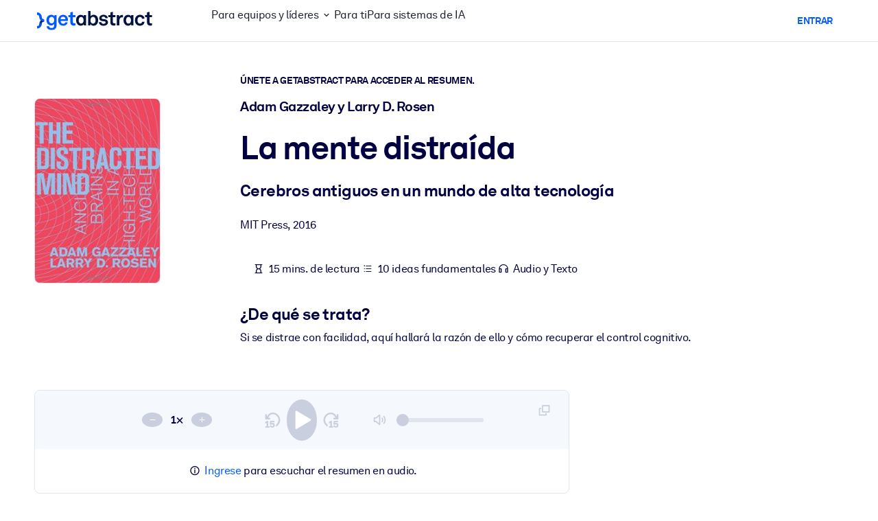

--- FILE ---
content_type: text/css
request_url: https://www.getabstract.com/www/design/css/bootstrap-5-fallback-B2b7NMbv.css
body_size: 382357
content:
@charset "UTF-8";*,*:before,*:after{box-sizing:border-box}@media(prefers-reduced-motion:no-preference){:root{scroll-behavior:smooth}}body{margin:0;font-family:var(--ga-body-font-family);font-size:var(--ga-body-font-size);font-weight:var(--ga-body-font-weight);line-height:var(--ga-body-line-height);color:var(--ga-body-color);text-align:var(--ga-body-text-align);background-color:var(--ga-body-bg);-webkit-text-size-adjust:100%;-webkit-tap-highlight-color:rgba(0,0,0,0)}hr{margin:1rem 0;color:#cacfdf;border:0;border-block-start:var(--ga-border-width) solid;opacity:1}p{margin-block-start:0;margin-block-end:1rem}abbr[title]{text-decoration:underline dotted;cursor:help;text-decoration-skip-ink:none}address{margin-bottom:1rem;font-style:normal;line-height:inherit}ol,ul{padding-inline-start:2rem}ol,ul,dl{margin-block-start:0;margin-block-end:1rem}ol ol,ul ul,ol ul,ul ol{margin-block-end:0}dt{font-weight:700}dd{margin-block-end:.5rem;margin-inline-start:0}blockquote{margin:0 0 1rem}b,strong{font-weight:700}small{font-size:.875em}mark{padding:.1875em;color:var(--ga-highlight-color);background-color:var(--ga-highlight-bg)}sub,sup{position:relative;font-size:.75em;line-height:0;vertical-align:baseline}sub{bottom:-.25em}sup{top:-.5em}a{color:rgba(var(--ga-link-color-rgb),var(--ga-link-opacity, 1));text-decoration:none}a:hover{--ga-link-color-rgb: var(--ga-link-hover-color-rgb)}a:not([href]):not([class]),a:not([href]):not([class]):hover{color:inherit;text-decoration:none}pre,code,kbd,samp{font-family:var(--ga-font-monospace);font-size:1em}pre{display:block;margin-block-start:0;margin-block-end:1rem;overflow:auto;font-size:.875em}pre code{font-size:inherit;color:inherit;word-break:normal}code{font-size:.875em;color:var(--ga-code-color);word-wrap:break-word}a>code{color:inherit}kbd{padding:.1875rem .375rem;font-size:.875em;color:var(--ga-body-bg);background-color:var(--ga-body-color);border-radius:.5rem}kbd kbd{padding:0;font-size:1em}figure{margin:0 0 1rem}img,svg{vertical-align:middle}table{caption-side:bottom;border-collapse:collapse}caption{padding-top:.5rem;padding-bottom:.5rem;color:var(--ga-secondary-color);text-align:start}th{text-align:inherit;text-align:-webkit-match-parent}thead,tbody,tfoot,tr,td,th{border-color:inherit;border-style:solid;border-width:0}label{display:inline-block}button{border-radius:0}button:focus:not(:focus-visible){outline:0}input,button,select,optgroup,textarea{margin:0;font-family:inherit;font-size:inherit;line-height:inherit}button,select{text-transform:none}[role=button]{cursor:pointer}select{word-wrap:normal}select:disabled{opacity:1}[list]:not([type=date]):not([type=datetime-local]):not([type=month]):not([type=week]):not([type=time])::-webkit-calendar-picker-indicator{display:none!important}button,[type=button],[type=reset],[type=submit]{-webkit-appearance:button}button:not(:disabled),[type=button]:not(:disabled),[type=reset]:not(:disabled),[type=submit]:not(:disabled){cursor:pointer}::-moz-focus-inner{padding:0;border-style:none}textarea{resize:vertical}fieldset{min-width:0;padding:0;margin:0;border:0}legend{float:left;width:100%;padding:0;margin-bottom:.5rem;font-size:calc(1.275rem + .3vw)}@media(min-width:1200px){legend{font-size:1.5rem}}legend{line-height:inherit}legend+*{clear:left}::-webkit-datetime-edit-fields-wrapper,::-webkit-datetime-edit-text,::-webkit-datetime-edit-minute,::-webkit-datetime-edit-hour-field,::-webkit-datetime-edit-day-field,::-webkit-datetime-edit-month-field,::-webkit-datetime-edit-year-field{padding:0}::-webkit-inner-spin-button{height:auto}[type=search]{-webkit-appearance:textfield;outline-offset:-2px}::-webkit-search-decoration{-webkit-appearance:none}::-webkit-color-swatch-wrapper{padding:0}::file-selector-button{font:inherit;-webkit-appearance:button}output{display:inline-block}iframe{border:0}summary{display:list-item;cursor:pointer}progress{vertical-align:baseline}[hidden]{display:none!important}:root{--ga-neutral-cool-100: #F5F8FC;--ga-neutral-cool-150: #EAEEF5;--ga-neutral-cool-200: #DFE4ED;--ga-neutral-cool-250: #D4D9E6;--ga-neutral-cool-300: #CACFDF;--ga-neutral-cool-350: #BFC5D7;--ga-neutral-cool-400: #B4BBD0;--ga-neutral-cool-450: #A9B0C8;--ga-neutral-cool-500: #9EA6C1;--ga-neutral-cool-550: #778399;--ga-neutral-cool-600: #647087;--ga-neutral-cool-650: #545F76;--ga-neutral-cool-700: #515E73;--ga-neutral-cool-750: #384153;--ga-neutral-cool-800: #2A3141;--ga-neutral-cool-850: #1C222F;--ga-neutral-cool-900: #10151E;--ga-neutral-cool-950: #06080C;--ga-neutral-warm-100: #FCFAF5;--ga-neutral-warm-200: #F5F1E8;--ga-neutral-warm-300: #E8E3D4;--ga-neutral-warm-400: #E6DFCE;--ga-neutral-warm-500: #DED7C6;--ga-neutral-warm-600: #D5CDB3;--ga-neutral-warm-700: #CCC4A1;--ga-neutral-warm-800: #C8BC9B;--ga-neutral-warm-900: #C1B38E;--ga-primary-100: #E5F6FF;--ga-primary-200: #B3D9FF;--ga-primary-300: #80C0FF;--ga-primary-400: #4D91FF;--ga-primary-500: #005AFF;--ga-primary-600: #0044DF;--ga-primary-700: #001AB0;--ga-primary-800: #000970;--ga-primary-900: #000042;--ga-secondary-100: #FFEBED;--ga-secondary-200: #FFC9CF;--ga-secondary-300: #FFA6B2;--ga-secondary-400: #FF808F;--ga-secondary-500: #FF455C;--ga-secondary-600: #E62E50;--ga-secondary-700: #CC1D4B;--ga-secondary-800: #B30D44;--ga-secondary-900: #99003D;--ga-tertiary-100: #DBFCFF;--ga-tertiary-200: #BFF8FF;--ga-tertiary-300: #8FF3FF;--ga-tertiary-400: #5FEEFF;--ga-tertiary-500: #00E5FF;--ga-tertiary-600: #00CBE8;--ga-tertiary-700: #00B0D1;--ga-tertiary-800: #008CB3;--ga-tertiary-900: #007399;--ga-danger-100: #FFDBD4;--ga-danger-200: #FFAF9F;--ga-danger-300: #FF836A;--ga-danger-400: #FF5635;--ga-danger-500: #FF2A00;--ga-danger-600: #D91F00;--ga-danger-700: #B31400;--ga-danger-800: #940A00;--ga-danger-900: #610000;--ga-warning-100: #FFF3B5;--ga-warning-200: #FFED8F;--ga-warning-300: #FFE766;--ga-warning-400: #FFE03B;--ga-warning-500: #FFD600;--ga-warning-600: #E9BE00;--ga-warning-700: #BD9500;--ga-warning-800: #A37C00;--ga-warning-900: #7A5800;--ga-success-100: #BFFFCA;--ga-success-200: #9AF1A9;--ga-success-300: #74E388;--ga-success-400: #58D66E;--ga-success-500: #29C746;--ga-success-600: #1EA636;--ga-success-700: #127A25;--ga-success-800: #075215;--ga-success-900: #00360A;--ga-purple-100: #EEE6FF;--ga-purple-200: #D6BDFF;--ga-purple-300: #C191FF;--ga-purple-400: #B066FF;--ga-purple-500: #A43DFF;--ga-purple-600: #931AFF;--ga-purple-700: #7A00E6;--ga-purple-800: #5F00B3;--ga-purple-900: #440080;--ga-orange-100: #FFF3E5;--ga-orange-200: #FFD8AC;--ga-orange-300: #FFBE73;--ga-orange-400: #FFA339;--ga-orange-500: #FF8800;--ga-orange-600: #F27300;--ga-orange-700: #DE5500;--ga-orange-800: #C93600;--ga-orange-900: #B81800}@font-face{font-family:Akkurat;src:url(/www/design/font/AkkRg-BlbqZHeU.woff2) format("woff2"),url(/www/design/font/AkkRg-B-8I6HPn.woff) format("woff");font-weight:400;font-style:normal;font-display:swap}@font-face{font-family:Akkurat;src:url(/www/design/font/AkkBd-CSyewQBn.woff2) format("woff2"),url(/www/design/font/AkkBd-BnvBwEXK.woff) format("woff");font-weight:700;font-style:normal;font-display:swap}@font-face{font-family:Akkurat;src:url(/www/design/font/AkkBlk-D_MqA8SM.woff2) format("woff2"),url(/www/design/font/AkkBlk-CQ82-WAM.woff) format("woff");font-weight:900;font-style:normal;font-display:swap}@font-face{font-family:Cairo;src:url(/www/design/font/Cairo-Regular-CB0NqkA_.ttf) format("truetype");font-weight:400;font-style:normal;font-display:swap}@font-face{font-family:Cairo;src:url(/www/design/font/Cairo-Bold-CFhkSe12.ttf) format("truetype");font-weight:700;font-style:normal;font-display:swap}:root,[dir=ltr]{--ga-font-serif: Georgia, "Times New Roman", Times, serif}.default-typography,body{--ga-font-family: Akkurat, Helvetica, Arial, sans-serif;font-family:var(--ga-font-family);--ga-h1-font-family: Akkurat, Helvetica, Arial, sans-serif;--ga-h2-font-family: Akkurat, Helvetica, Arial, sans-serif;--ga-h3-font-family: Akkurat, Helvetica, Arial, sans-serif;--ga-h4-font-family: Akkurat, Helvetica, Arial, sans-serif;--ga-h5-font-family: Akkurat, Helvetica, Arial, sans-serif;--ga-h6-font-family: Akkurat, Helvetica, Arial, sans-serif;--ga-blockquote-font-family: Akkurat, Helvetica, Arial, sans-serif;--ga-cite-font-family: Akkurat, Helvetica, Arial, sans-serif;--ga-lead-font-family: Akkurat, Helvetica, Arial, sans-serif;--ga-caption-font-family: Akkurat, Helvetica, Arial, sans-serif;--ga-small-font-family: Akkurat, Helvetica, Arial, sans-serif;--ga-serif-font-family: Georgia, "Times New Roman", Times, serif;--ga-font-feature-settings: "ss03", "ss05";font-feature-settings:var(--ga-font-feature-settings);--ga-h1-font-feature-settings: "ss03", "ss05";--ga-h2-font-feature-settings: "ss03", "ss05";--ga-h3-font-feature-settings: "ss03", "ss05";--ga-h4-font-feature-settings: "ss03", "ss05";--ga-h5-font-feature-settings: "ss03", "ss05";--ga-h6-font-feature-settings: "ss03", "ss05";--ga-blockquote-font-feature-settings: "ss03", "ss05";--ga-cite-font-feature-settings: "ss03", "ss05";--ga-lead-font-feature-settings: "ss03", "ss05";--ga-caption-font-feature-settings: "ss03", "ss05";--ga-small-font-feature-settings: "ss03", "ss05";--ga-font-size: 1rem;font-size:var(--ga-font-size);--ga-h1-font-size: calc(1.425rem + 2.1vw) }@media(min-width:1200px){.default-typography,body{--ga-h1-font-size: 3rem}}.default-typography,body{--ga-h2-font-size: calc(1.325rem + .9vw) }@media(min-width:1200px){.default-typography,body{--ga-h2-font-size: 2rem}}.default-typography,body{--ga-h3-font-size: calc(1.275rem + .3vw) }@media(min-width:1200px){.default-typography,body{--ga-h3-font-size: 1.5rem}}.default-typography,body{--ga-h4-font-size: 1.25rem;--ga-h5-font-size: 1rem;--ga-h6-font-size: 1rem;--ga-blockquote-font-size: 1rem;--ga-cite-font-size: 1rem;--ga-lead-font-size: 1.25rem;--ga-caption-font-size: .85rem;--ga-small-font-size: .85rem;--ga-font-weight: normal;font-weight:var(--ga-font-weight);--ga-h1-font-weight: bold;--ga-h2-font-weight: bold;--ga-h3-font-weight: bold;--ga-h4-font-weight: bold;--ga-h5-font-weight: bold;--ga-h6-font-weight: normal;--ga-blockquote-font-weight: normal;--ga-cite-font-weight: normal;--ga-lead-font-weight: normal;--ga-caption-font-weight: bold;--ga-small-font-weight: normal;--ga-line-height: 1.5;line-height:var(--ga-line-height);--ga-h1-line-height: 1.2;--ga-h2-line-height: 1.2;--ga-h3-line-height: 1.2;--ga-h4-line-height: 1.2;--ga-h5-line-height: 1.2;--ga-h6-line-height: 1.5;--ga-blockquote-line-height: 1.5;--ga-cite-line-height: 1.5;--ga-lead-line-height: 1.5;--ga-caption-line-height: 1.5;--ga-small-line-height: 1.5;--ga-letter-spacing: -.025em;letter-spacing:var(--ga-letter-spacing);--ga-h1-letter-spacing: -.025em;--ga-h2-letter-spacing: -.025em;--ga-h3-letter-spacing: -.025em;--ga-h4-letter-spacing: -.025em;--ga-h5-letter-spacing: -.025em;--ga-h6-letter-spacing: -.025em;--ga-blockquote-letter-spacing: -.025em;--ga-cite-letter-spacing: -.025em;--ga-lead-letter-spacing: -.025em;--ga-caption-letter-spacing: -.025em;--ga-small-letter-spacing: -.01em;--ga-em-font-style: italic;--ga-em-font-weight: reset;--ga-blockquote-font-style: italic;--ga-blockquote-font-weight: reset}.default-arabic-typography,:where([lang=ar] body){--ga-font-family: Cairo, "Helvetica Neue Arabic", Arial, sans-serif;font-family:var(--ga-font-family);--ga-h1-font-family: Cairo, "Helvetica Neue Arabic", Arial, sans-serif;--ga-h2-font-family: Cairo, "Helvetica Neue Arabic", Arial, sans-serif;--ga-h3-font-family: Cairo, "Helvetica Neue Arabic", Arial, sans-serif;--ga-h4-font-family: Cairo, "Helvetica Neue Arabic", Arial, sans-serif;--ga-h5-font-family: Cairo, "Helvetica Neue Arabic", Arial, sans-serif;--ga-h6-font-family: Cairo, "Helvetica Neue Arabic", Arial, sans-serif;--ga-blockquote-font-family: Cairo, "Helvetica Neue Arabic", Arial, sans-serif;--ga-cite-font-family: Cairo, "Helvetica Neue Arabic", Arial, sans-serif;--ga-lead-font-family: Cairo, "Helvetica Neue Arabic", Arial, sans-serif;--ga-caption-font-family: Cairo, "Helvetica Neue Arabic", Arial, sans-serif;--ga-small-font-family: Cairo, "Helvetica Neue Arabic", Arial, sans-serif;--ga-serif-font-family: Cairo, "Helvetica Neue Arabic", Arial, sans-serif;--ga-font-feature-settings: normal;font-feature-settings:var(--ga-font-feature-settings);--ga-h1-font-feature-settings: normal;--ga-h2-font-feature-settings: normal;--ga-h3-font-feature-settings: normal;--ga-h4-font-feature-settings: normal;--ga-h5-font-feature-settings: normal;--ga-h6-font-feature-settings: normal;--ga-blockquote-font-feature-settings: normal;--ga-cite-font-feature-settings: normal;--ga-lead-font-feature-settings: normal;--ga-caption-font-feature-settings: normal;--ga-small-font-feature-settings: normal;--ga-font-size: 1rem;font-size:var(--ga-font-size);--ga-h1-font-size: calc(1.425rem + 2.1vw) }@media(min-width:1200px){.default-arabic-typography,:where([lang=ar] body){--ga-h1-font-size: 3rem}}.default-arabic-typography,:where([lang=ar] body){--ga-h2-font-size: calc(1.325rem + .9vw) }@media(min-width:1200px){.default-arabic-typography,:where([lang=ar] body){--ga-h2-font-size: 2rem}}.default-arabic-typography,:where([lang=ar] body){--ga-h3-font-size: calc(1.275rem + .3vw) }@media(min-width:1200px){.default-arabic-typography,:where([lang=ar] body){--ga-h3-font-size: 1.5rem}}.default-arabic-typography,:where([lang=ar] body){--ga-h4-font-size: 1.25rem;--ga-h5-font-size: 1rem;--ga-h6-font-size: 1rem;--ga-blockquote-font-size: 1rem;--ga-cite-font-size: 1rem;--ga-lead-font-size: 1.25rem;--ga-caption-font-size: .85rem;--ga-small-font-size: .85rem;--ga-font-weight: normal;font-weight:var(--ga-font-weight);--ga-h1-font-weight: bold;--ga-h2-font-weight: bold;--ga-h3-font-weight: bold;--ga-h4-font-weight: bold;--ga-h5-font-weight: bold;--ga-h6-font-weight: normal;--ga-blockquote-font-weight: normal;--ga-cite-font-weight: normal;--ga-lead-font-weight: normal;--ga-caption-font-weight: bold;--ga-small-font-weight: normal;--ga-line-height: 1.725;line-height:var(--ga-line-height);--ga-h1-line-height: 1.38;--ga-h2-line-height: 1.38;--ga-h3-line-height: 1.38;--ga-h4-line-height: 1.38;--ga-h5-line-height: 1.38;--ga-h6-line-height: 1.725;--ga-blockquote-line-height: 1.725;--ga-cite-line-height: 1.725;--ga-lead-line-height: 1.725;--ga-caption-line-height: 1.725;--ga-small-line-height: 1.725;--ga-letter-spacing: normal;letter-spacing:var(--ga-letter-spacing);--ga-h1-letter-spacing: normal;--ga-h2-letter-spacing: normal;--ga-h3-letter-spacing: normal;--ga-h4-letter-spacing: normal;--ga-h5-letter-spacing: normal;--ga-h6-letter-spacing: normal;--ga-blockquote-letter-spacing: normal;--ga-cite-letter-spacing: normal;--ga-lead-letter-spacing: normal;--ga-caption-letter-spacing: normal;--ga-small-letter-spacing: normal;--ga-em-font-style: normal;--ga-em-font-weight: bold;--ga-blockquote-font-style: normal;--ga-blockquote-font-weight: bold}.summary-old-typography{--ga-font-family: Georgia, "Times New Roman", Times, serif;font-family:var(--ga-font-family);--ga-h1-font-family: Akkurat, Helvetica, Arial, sans-serif;--ga-h2-font-family: Akkurat, Helvetica, Arial, sans-serif;--ga-h3-font-family: Akkurat, Helvetica, Arial, sans-serif;--ga-h4-font-family: Akkurat, Helvetica, Arial, sans-serif;--ga-h5-font-family: Akkurat, Helvetica, Arial, sans-serif;--ga-h6-font-family: Georgia, "Times New Roman", Times, serif;--ga-blockquote-font-family: Georgia, "Times New Roman", Times, serif;--ga-cite-font-family: Akkurat, Helvetica, Arial, sans-serif;--ga-lead-font-family: Georgia, "Times New Roman", Times, serif;--ga-caption-font-family: Georgia, "Times New Roman", Times, serif;--ga-small-font-family: Georgia, "Times New Roman", Times, serif;--ga-serif-font-family: Georgia, "Times New Roman", Times, serif;--ga-font-feature-settings: normal;font-feature-settings:var(--ga-font-feature-settings);--ga-h1-font-feature-settings: "ss03", "ss05";--ga-h2-font-feature-settings: "ss03", "ss05";--ga-h3-font-feature-settings: "ss03", "ss05";--ga-h4-font-feature-settings: "ss03", "ss05";--ga-h5-font-feature-settings: "ss03", "ss05";--ga-h6-font-feature-settings: normal;--ga-blockquote-font-feature-settings: normal;--ga-cite-font-feature-settings: normal;--ga-lead-font-feature-settings: normal;--ga-caption-font-feature-settings: normal;--ga-small-font-feature-settings: normal;--ga-font-size: calc(1.2625rem + .15vw) }@media(min-width:1200px){.summary-old-typography{--ga-font-size: 1.375rem}}.summary-old-typography{font-size:var(--ga-font-size);--ga-h1-font-size: calc(1.425rem + 2.1vw) }@media(min-width:1200px){.summary-old-typography{--ga-h1-font-size: 3rem}}.summary-old-typography{--ga-h2-font-size: calc(1.325rem + .9vw) }@media(min-width:1200px){.summary-old-typography{--ga-h2-font-size: 2rem}}.summary-old-typography{--ga-h3-font-size: calc(1.275rem + .3vw) }@media(min-width:1200px){.summary-old-typography{--ga-h3-font-size: 1.5rem}}.summary-old-typography{--ga-h4-font-size: 1.25rem;--ga-h5-font-size: 1rem;--ga-h6-font-size: calc(1.2625rem + .15vw) }@media(min-width:1200px){.summary-old-typography{--ga-h6-font-size: 1.375rem}}.summary-old-typography{--ga-blockquote-font-size: calc(1.28125rem + .375vw) }@media(min-width:1200px){.summary-old-typography{--ga-blockquote-font-size: 1.5625rem}}.summary-old-typography{--ga-cite-font-size: .8125rem;--ga-lead-font-size: 1.25rem;--ga-caption-font-size: .85rem;--ga-small-font-size: .85rem;--ga-font-weight: normal;font-weight:var(--ga-font-weight);--ga-h1-font-weight: bold;--ga-h2-font-weight: bold;--ga-h3-font-weight: bold;--ga-h4-font-weight: bold;--ga-h5-font-weight: bold;--ga-h6-font-weight: normal;--ga-blockquote-font-weight: normal;--ga-cite-font-weight: normal;--ga-lead-font-weight: normal;--ga-caption-font-weight: bold;--ga-small-font-weight: normal;--ga-line-height: 1.5;line-height:var(--ga-line-height);--ga-h1-line-height: 1.2;--ga-h2-line-height: 1.2;--ga-h3-line-height: 1.2;--ga-h4-line-height: 1.2;--ga-h5-line-height: 1.2;--ga-h6-line-height: 1.5;--ga-blockquote-line-height: 1.5;--ga-cite-line-height: 1.5;--ga-lead-line-height: 1.5;--ga-caption-line-height: 1.5;--ga-small-line-height: 1.5;--ga-letter-spacing: normal;letter-spacing:var(--ga-letter-spacing);--ga-h1-letter-spacing: -.025em;--ga-h2-letter-spacing: -.025em;--ga-h3-letter-spacing: -.025em;--ga-h4-letter-spacing: -.025em;--ga-h5-letter-spacing: -.025em;--ga-h6-letter-spacing: normal;--ga-blockquote-letter-spacing: normal;--ga-cite-letter-spacing: normal;--ga-lead-letter-spacing: normal;--ga-caption-letter-spacing: normal;--ga-small-letter-spacing: -.01em;--ga-em-font-style: italic;--ga-em-font-weight: reset;--ga-blockquote-font-style: italic;--ga-blockquote-font-weight: reset}.summary-old-arabic-typography{--ga-font-family: Cairo, "Helvetica Neue Arabic", Arial, sans-serif;font-family:var(--ga-font-family);--ga-h1-font-family: Cairo, "Helvetica Neue Arabic", Arial, sans-serif;--ga-h2-font-family: Cairo, "Helvetica Neue Arabic", Arial, sans-serif;--ga-h3-font-family: Cairo, "Helvetica Neue Arabic", Arial, sans-serif;--ga-h4-font-family: Cairo, "Helvetica Neue Arabic", Arial, sans-serif;--ga-h5-font-family: Cairo, "Helvetica Neue Arabic", Arial, sans-serif;--ga-h6-font-family: Cairo, "Helvetica Neue Arabic", Arial, sans-serif;--ga-blockquote-font-family: Cairo, "Helvetica Neue Arabic", Arial, sans-serif;--ga-cite-font-family: Cairo, "Helvetica Neue Arabic", Arial, sans-serif;--ga-lead-font-family: Cairo, "Helvetica Neue Arabic", Arial, sans-serif;--ga-caption-font-family: Cairo, "Helvetica Neue Arabic", Arial, sans-serif;--ga-small-font-family: Cairo, "Helvetica Neue Arabic", Arial, sans-serif;--ga-serif-font-family: Cairo, "Helvetica Neue Arabic", Arial, sans-serif;--ga-font-feature-settings: normal;font-feature-settings:var(--ga-font-feature-settings);--ga-h1-font-feature-settings: normal;--ga-h2-font-feature-settings: normal;--ga-h3-font-feature-settings: normal;--ga-h4-font-feature-settings: normal;--ga-h5-font-feature-settings: normal;--ga-h6-font-feature-settings: normal;--ga-blockquote-font-feature-settings: normal;--ga-cite-font-feature-settings: normal;--ga-lead-font-feature-settings: normal;--ga-caption-font-feature-settings: normal;--ga-small-font-feature-settings: normal;--ga-font-size: calc(1.2625rem + .15vw) }@media(min-width:1200px){.summary-old-arabic-typography{--ga-font-size: 1.375rem}}.summary-old-arabic-typography{font-size:var(--ga-font-size);--ga-h1-font-size: calc(1.425rem + 2.1vw) }@media(min-width:1200px){.summary-old-arabic-typography{--ga-h1-font-size: 3rem}}.summary-old-arabic-typography{--ga-h2-font-size: calc(1.325rem + .9vw) }@media(min-width:1200px){.summary-old-arabic-typography{--ga-h2-font-size: 2rem}}.summary-old-arabic-typography{--ga-h3-font-size: calc(1.275rem + .3vw) }@media(min-width:1200px){.summary-old-arabic-typography{--ga-h3-font-size: 1.5rem}}.summary-old-arabic-typography{--ga-h4-font-size: 1.25rem;--ga-h5-font-size: 1rem;--ga-h6-font-size: calc(1.2625rem + .15vw) }@media(min-width:1200px){.summary-old-arabic-typography{--ga-h6-font-size: 1.375rem}}.summary-old-arabic-typography{--ga-blockquote-font-size: calc(1.3rem + .6vw) }@media(min-width:1200px){.summary-old-arabic-typography{--ga-blockquote-font-size: 1.75rem}}.summary-old-arabic-typography{--ga-cite-font-size: .8125rem;--ga-lead-font-size: 1.25rem;--ga-caption-font-size: .85rem;--ga-small-font-size: .85rem;--ga-font-weight: normal;font-weight:var(--ga-font-weight);--ga-h1-font-weight: bold;--ga-h2-font-weight: bold;--ga-h3-font-weight: bold;--ga-h4-font-weight: bold;--ga-h5-font-weight: bold;--ga-h6-font-weight: normal;--ga-blockquote-font-weight: normal;--ga-cite-font-weight: normal;--ga-lead-font-weight: normal;--ga-caption-font-weight: bold;--ga-small-font-weight: normal;--ga-line-height: 1.725;line-height:var(--ga-line-height);--ga-h1-line-height: 1.38;--ga-h2-line-height: 1.38;--ga-h3-line-height: 1.38;--ga-h4-line-height: 1.38;--ga-h5-line-height: 1.38;--ga-h6-line-height: 1.725;--ga-blockquote-line-height: 1.725;--ga-cite-line-height: 1.725;--ga-lead-line-height: 1.725;--ga-caption-line-height: 1.725;--ga-small-line-height: 1.725;--ga-letter-spacing: normal;letter-spacing:var(--ga-letter-spacing);--ga-h1-letter-spacing: normal;--ga-h2-letter-spacing: normal;--ga-h3-letter-spacing: normal;--ga-h4-letter-spacing: normal;--ga-h5-letter-spacing: normal;--ga-h6-letter-spacing: normal;--ga-blockquote-letter-spacing: normal;--ga-cite-letter-spacing: normal;--ga-lead-letter-spacing: normal;--ga-caption-letter-spacing: normal;--ga-small-letter-spacing: normal;--ga-em-font-style: normal;--ga-em-font-weight: bold;--ga-blockquote-font-style: normal;--ga-blockquote-font-weight: bold}.summary-typography{--ga-font-family: Georgia, "Times New Roman", Times, serif;font-family:var(--ga-font-family);--ga-h1-font-family: Akkurat, Helvetica, Arial, sans-serif;--ga-h2-font-family: Akkurat, Helvetica, Arial, sans-serif;--ga-h3-font-family: Akkurat, Helvetica, Arial, sans-serif;--ga-h4-font-family: Akkurat, Helvetica, Arial, sans-serif;--ga-h5-font-family: Akkurat, Helvetica, Arial, sans-serif;--ga-h6-font-family: Georgia, "Times New Roman", Times, serif;--ga-blockquote-font-family: Georgia, "Times New Roman", Times, serif;--ga-cite-font-family: Akkurat, Helvetica, Arial, sans-serif;--ga-lead-font-family: Georgia, "Times New Roman", Times, serif;--ga-caption-font-family: Georgia, "Times New Roman", Times, serif;--ga-small-font-family: Georgia, "Times New Roman", Times, serif;--ga-serif-font-family: Georgia, "Times New Roman", Times, serif;--ga-font-feature-settings: normal;font-feature-settings:var(--ga-font-feature-settings);--ga-h1-font-feature-settings: "ss03", "ss05";--ga-h2-font-feature-settings: "ss03", "ss05";--ga-h3-font-feature-settings: "ss03", "ss05";--ga-h4-font-feature-settings: "ss03", "ss05";--ga-h5-font-feature-settings: "ss03", "ss05";--ga-h6-font-feature-settings: normal;--ga-blockquote-font-feature-settings: normal;--ga-cite-font-feature-settings: normal;--ga-lead-font-feature-settings: normal;--ga-caption-font-feature-settings: normal;--ga-small-font-feature-settings: normal;--ga-font-size: calc(1.2625rem + .15vw) }@media(min-width:1200px){.summary-typography{--ga-font-size: 1.375rem}}.summary-typography{font-size:var(--ga-font-size);--ga-h1-font-size: calc(1.425rem + 2.1vw) }@media(min-width:1200px){.summary-typography{--ga-h1-font-size: 3rem}}.summary-typography{--ga-h2-font-size: calc(1.325rem + .9vw) }@media(min-width:1200px){.summary-typography{--ga-h2-font-size: 2rem}}.summary-typography{--ga-h3-font-size: calc(1.275rem + .3vw) }@media(min-width:1200px){.summary-typography{--ga-h3-font-size: 1.5rem}}.summary-typography{--ga-h4-font-size: 1.25rem;--ga-h5-font-size: 1rem;--ga-h6-font-size: calc(1.2625rem + .15vw) }@media(min-width:1200px){.summary-typography{--ga-h6-font-size: 1.375rem}}.summary-typography{--ga-blockquote-font-size: calc(1.2625rem + .15vw) }@media(min-width:1200px){.summary-typography{--ga-blockquote-font-size: 1.375rem}}.summary-typography{--ga-cite-font-size: .8125rem;--ga-lead-font-size: 1.25rem;--ga-caption-font-size: .85rem;--ga-small-font-size: .85rem;--ga-font-weight: normal;font-weight:var(--ga-font-weight);--ga-h1-font-weight: bold;--ga-h2-font-weight: bold;--ga-h3-font-weight: bold;--ga-h4-font-weight: bold;--ga-h5-font-weight: bold;--ga-h6-font-weight: normal;--ga-blockquote-font-weight: normal;--ga-cite-font-weight: normal;--ga-lead-font-weight: normal;--ga-caption-font-weight: bold;--ga-small-font-weight: normal;--ga-line-height: 1.5;line-height:var(--ga-line-height);--ga-h1-line-height: 1.2;--ga-h2-line-height: 1.2;--ga-h3-line-height: 1.2;--ga-h4-line-height: 1.2;--ga-h5-line-height: 1.2;--ga-h6-line-height: 1.5;--ga-blockquote-line-height: 1.5;--ga-cite-line-height: 1.5;--ga-lead-line-height: 1.5;--ga-caption-line-height: 1.5;--ga-small-line-height: 1.5;--ga-letter-spacing: normal;letter-spacing:var(--ga-letter-spacing);--ga-h1-letter-spacing: -.025em;--ga-h2-letter-spacing: -.025em;--ga-h3-letter-spacing: -.025em;--ga-h4-letter-spacing: -.025em;--ga-h5-letter-spacing: -.025em;--ga-h6-letter-spacing: normal;--ga-blockquote-letter-spacing: normal;--ga-cite-letter-spacing: normal;--ga-lead-letter-spacing: normal;--ga-caption-letter-spacing: normal;--ga-small-letter-spacing: -.01em;--ga-em-font-style: italic;--ga-em-font-weight: reset;--ga-blockquote-font-style: italic;--ga-blockquote-font-weight: reset}.summary-arabic-typography{--ga-font-family: Cairo, "Helvetica Neue Arabic", Arial, sans-serif;font-family:var(--ga-font-family);--ga-h1-font-family: Cairo, "Helvetica Neue Arabic", Arial, sans-serif;--ga-h2-font-family: Cairo, "Helvetica Neue Arabic", Arial, sans-serif;--ga-h3-font-family: Cairo, "Helvetica Neue Arabic", Arial, sans-serif;--ga-h4-font-family: Cairo, "Helvetica Neue Arabic", Arial, sans-serif;--ga-h5-font-family: Cairo, "Helvetica Neue Arabic", Arial, sans-serif;--ga-h6-font-family: Cairo, "Helvetica Neue Arabic", Arial, sans-serif;--ga-blockquote-font-family: Cairo, "Helvetica Neue Arabic", Arial, sans-serif;--ga-cite-font-family: Cairo, "Helvetica Neue Arabic", Arial, sans-serif;--ga-lead-font-family: Cairo, "Helvetica Neue Arabic", Arial, sans-serif;--ga-caption-font-family: Cairo, "Helvetica Neue Arabic", Arial, sans-serif;--ga-small-font-family: Cairo, "Helvetica Neue Arabic", Arial, sans-serif;--ga-serif-font-family: Cairo, "Helvetica Neue Arabic", Arial, sans-serif;--ga-font-feature-settings: normal;font-feature-settings:var(--ga-font-feature-settings);--ga-h1-font-feature-settings: normal;--ga-h2-font-feature-settings: normal;--ga-h3-font-feature-settings: normal;--ga-h4-font-feature-settings: normal;--ga-h5-font-feature-settings: normal;--ga-h6-font-feature-settings: normal;--ga-blockquote-font-feature-settings: normal;--ga-cite-font-feature-settings: normal;--ga-lead-font-feature-settings: normal;--ga-caption-font-feature-settings: normal;--ga-small-font-feature-settings: normal;--ga-font-size: calc(1.2625rem + .15vw) }@media(min-width:1200px){.summary-arabic-typography{--ga-font-size: 1.375rem}}.summary-arabic-typography{font-size:var(--ga-font-size);--ga-h1-font-size: calc(1.425rem + 2.1vw) }@media(min-width:1200px){.summary-arabic-typography{--ga-h1-font-size: 3rem}}.summary-arabic-typography{--ga-h2-font-size: calc(1.325rem + .9vw) }@media(min-width:1200px){.summary-arabic-typography{--ga-h2-font-size: 2rem}}.summary-arabic-typography{--ga-h3-font-size: calc(1.275rem + .3vw) }@media(min-width:1200px){.summary-arabic-typography{--ga-h3-font-size: 1.5rem}}.summary-arabic-typography{--ga-h4-font-size: 1.25rem;--ga-h5-font-size: 1rem;--ga-h6-font-size: calc(1.2625rem + .15vw) }@media(min-width:1200px){.summary-arabic-typography{--ga-h6-font-size: 1.375rem}}.summary-arabic-typography{--ga-blockquote-font-size: calc(1.2875rem + .45vw) }@media(min-width:1200px){.summary-arabic-typography{--ga-blockquote-font-size: 1.625rem}}.summary-arabic-typography{--ga-cite-font-size: .8125rem;--ga-lead-font-size: 1.25rem;--ga-caption-font-size: .85rem;--ga-small-font-size: .85rem;--ga-font-weight: normal;font-weight:var(--ga-font-weight);--ga-h1-font-weight: bold;--ga-h2-font-weight: bold;--ga-h3-font-weight: bold;--ga-h4-font-weight: bold;--ga-h5-font-weight: bold;--ga-h6-font-weight: normal;--ga-blockquote-font-weight: normal;--ga-cite-font-weight: normal;--ga-lead-font-weight: normal;--ga-caption-font-weight: bold;--ga-small-font-weight: normal;--ga-line-height: 1.725;line-height:var(--ga-line-height);--ga-h1-line-height: 1.38;--ga-h2-line-height: 1.38;--ga-h3-line-height: 1.38;--ga-h4-line-height: 1.38;--ga-h5-line-height: 1.38;--ga-h6-line-height: 1.725;--ga-blockquote-line-height: 1.725;--ga-cite-line-height: 1.725;--ga-lead-line-height: 1.725;--ga-caption-line-height: 1.725;--ga-small-line-height: 1.725;--ga-letter-spacing: normal;letter-spacing:var(--ga-letter-spacing);--ga-h1-letter-spacing: normal;--ga-h2-letter-spacing: normal;--ga-h3-letter-spacing: normal;--ga-h4-letter-spacing: normal;--ga-h5-letter-spacing: normal;--ga-h6-letter-spacing: normal;--ga-blockquote-letter-spacing: normal;--ga-cite-letter-spacing: normal;--ga-lead-letter-spacing: normal;--ga-caption-letter-spacing: normal;--ga-small-letter-spacing: normal;--ga-em-font-style: normal;--ga-em-font-weight: bold;--ga-blockquote-font-style: normal;--ga-blockquote-font-weight: bold}.prospect-typography{--ga-font-family: Akkurat, Helvetica, Arial, sans-serif;font-family:var(--ga-font-family);--ga-h1-font-family: Akkurat, Helvetica, Arial, sans-serif;--ga-h2-font-family: Akkurat, Helvetica, Arial, sans-serif;--ga-h3-font-family: Akkurat, Helvetica, Arial, sans-serif;--ga-h4-font-family: Akkurat, Helvetica, Arial, sans-serif;--ga-h5-font-family: Akkurat, Helvetica, Arial, sans-serif;--ga-h6-font-family: Akkurat, Helvetica, Arial, sans-serif;--ga-blockquote-font-family: Akkurat, Helvetica, Arial, sans-serif;--ga-cite-font-family: Akkurat, Helvetica, Arial, sans-serif;--ga-lead-font-family: Akkurat, Helvetica, Arial, sans-serif;--ga-caption-font-family: Akkurat, Helvetica, Arial, sans-serif;--ga-small-font-family: Akkurat, Helvetica, Arial, sans-serif;--ga-serif-font-family: Georgia, "Times New Roman", Times, serif;--ga-font-feature-settings: "ss03", "ss05";font-feature-settings:var(--ga-font-feature-settings);--ga-h1-font-feature-settings: "ss03", "ss05";--ga-h2-font-feature-settings: "ss03", "ss05";--ga-h3-font-feature-settings: "ss03", "ss05";--ga-h4-font-feature-settings: "ss03", "ss05";--ga-h5-font-feature-settings: "ss03", "ss05";--ga-h6-font-feature-settings: "ss03", "ss05";--ga-blockquote-font-feature-settings: "ss03", "ss05";--ga-cite-font-feature-settings: "ss03", "ss05";--ga-lead-font-feature-settings: "ss03", "ss05";--ga-caption-font-feature-settings: "ss03", "ss05";--ga-small-font-feature-settings: "ss03", "ss05";--ga-font-size: 1.25rem;font-size:var(--ga-font-size);--ga-h1-font-size: calc(1.525rem + 3.3vw) }@media(min-width:1200px){.prospect-typography{--ga-h1-font-size: 4rem}}.prospect-typography{--ga-h2-font-size: calc(1.46875rem + 2.625vw) }@media(min-width:1200px){.prospect-typography{--ga-h2-font-size: 3.4375rem}}.prospect-typography{--ga-h3-font-size: calc(1.425rem + 2.1vw) }@media(min-width:1200px){.prospect-typography{--ga-h3-font-size: 3rem}}.prospect-typography{--ga-h4-font-size: calc(1.2875rem + .45vw) }@media(min-width:1200px){.prospect-typography{--ga-h4-font-size: 1.625rem}}.prospect-typography{--ga-h5-font-size: 1.25rem;--ga-h6-font-size: 1.25rem;--ga-blockquote-font-size: 1.25rem;--ga-cite-font-size: 1.25rem;--ga-lead-font-size: calc(1.2875rem + .45vw) }@media(min-width:1200px){.prospect-typography{--ga-lead-font-size: 1.625rem}}.prospect-typography{--ga-caption-font-size: 1rem;--ga-small-font-size: 1rem;--ga-font-weight: normal;font-weight:var(--ga-font-weight);--ga-h1-font-weight: 900;--ga-h2-font-weight: 900;--ga-h3-font-weight: 700;--ga-h4-font-weight: 700;--ga-h5-font-weight: 700;--ga-h6-font-weight: normal;--ga-blockquote-font-weight: normal;--ga-cite-font-weight: normal;--ga-lead-font-weight: normal;--ga-caption-font-weight: 900;--ga-small-font-weight: normal;--ga-line-height: 1.6;line-height:var(--ga-line-height);--ga-h1-line-height: 1.1;--ga-h2-line-height: 1.1;--ga-h3-line-height: 1.1667;--ga-h4-line-height: 1.4;--ga-h5-line-height: 1.6;--ga-h6-line-height: 1.6;--ga-blockquote-line-height: 1.6;--ga-cite-line-height: 1.6;--ga-lead-line-height: 1.6;--ga-caption-line-height: 1.5;--ga-small-line-height: 1.75;--ga-letter-spacing: -.025em;letter-spacing:var(--ga-letter-spacing);--ga-h1-letter-spacing: -1.2px;--ga-h2-letter-spacing: -1.5px;--ga-h3-letter-spacing: -.75px;--ga-h4-letter-spacing: -.7px;--ga-h5-letter-spacing: -.025em;--ga-h6-letter-spacing: -.025em;--ga-blockquote-letter-spacing: -.025em;--ga-cite-letter-spacing: -.025em;--ga-lead-letter-spacing: -.025em;--ga-caption-letter-spacing: -.025em;--ga-small-letter-spacing: -.01em;--ga-em-font-style: italic;--ga-em-font-weight: reset;--ga-blockquote-font-style: italic;--ga-blockquote-font-weight: reset}.prospect-arabic-typography,:where([lang=ar] body){--ga-font-family: Cairo, "Helvetica Neue Arabic", Arial, sans-serif;font-family:var(--ga-font-family);--ga-h1-font-family: Cairo, "Helvetica Neue Arabic", Arial, sans-serif;--ga-h2-font-family: Cairo, "Helvetica Neue Arabic", Arial, sans-serif;--ga-h3-font-family: Cairo, "Helvetica Neue Arabic", Arial, sans-serif;--ga-h4-font-family: Cairo, "Helvetica Neue Arabic", Arial, sans-serif;--ga-h5-font-family: Cairo, "Helvetica Neue Arabic", Arial, sans-serif;--ga-h6-font-family: Cairo, "Helvetica Neue Arabic", Arial, sans-serif;--ga-blockquote-font-family: Cairo, "Helvetica Neue Arabic", Arial, sans-serif;--ga-cite-font-family: Cairo, "Helvetica Neue Arabic", Arial, sans-serif;--ga-lead-font-family: Cairo, "Helvetica Neue Arabic", Arial, sans-serif;--ga-caption-font-family: Cairo, "Helvetica Neue Arabic", Arial, sans-serif;--ga-small-font-family: Cairo, "Helvetica Neue Arabic", Arial, sans-serif;--ga-serif-font-family: Cairo, "Helvetica Neue Arabic", Arial, sans-serif;--ga-font-feature-settings: normal;font-feature-settings:var(--ga-font-feature-settings);--ga-h1-font-feature-settings: normal;--ga-h2-font-feature-settings: normal;--ga-h3-font-feature-settings: normal;--ga-h4-font-feature-settings: normal;--ga-h5-font-feature-settings: normal;--ga-h6-font-feature-settings: normal;--ga-blockquote-font-feature-settings: normal;--ga-cite-font-feature-settings: normal;--ga-lead-font-feature-settings: normal;--ga-caption-font-feature-settings: normal;--ga-small-font-feature-settings: normal;--ga-font-size: 1.25rem;font-size:var(--ga-font-size);--ga-h1-font-size: calc(1.525rem + 3.3vw) }@media(min-width:1200px){.prospect-arabic-typography,:where([lang=ar] body){--ga-h1-font-size: 4rem}}.prospect-arabic-typography,:where([lang=ar] body){--ga-h2-font-size: calc(1.46875rem + 2.625vw) }@media(min-width:1200px){.prospect-arabic-typography,:where([lang=ar] body){--ga-h2-font-size: 3.4375rem}}.prospect-arabic-typography,:where([lang=ar] body){--ga-h3-font-size: calc(1.425rem + 2.1vw) }@media(min-width:1200px){.prospect-arabic-typography,:where([lang=ar] body){--ga-h3-font-size: 3rem}}.prospect-arabic-typography,:where([lang=ar] body){--ga-h4-font-size: calc(1.2875rem + .45vw) }@media(min-width:1200px){.prospect-arabic-typography,:where([lang=ar] body){--ga-h4-font-size: 1.625rem}}.prospect-arabic-typography,:where([lang=ar] body){--ga-h5-font-size: 1.25rem;--ga-h6-font-size: 1.25rem;--ga-blockquote-font-size: 1.25rem;--ga-cite-font-size: 1.25rem;--ga-lead-font-size: calc(1.2875rem + .45vw) }@media(min-width:1200px){.prospect-arabic-typography,:where([lang=ar] body){--ga-lead-font-size: 1.625rem}}.prospect-arabic-typography,:where([lang=ar] body){--ga-caption-font-size: 1rem;--ga-small-font-size: 1rem;--ga-font-weight: normal;font-weight:var(--ga-font-weight);--ga-h1-font-weight: 900;--ga-h2-font-weight: 900;--ga-h3-font-weight: 700;--ga-h4-font-weight: 700;--ga-h5-font-weight: 700;--ga-h6-font-weight: normal;--ga-blockquote-font-weight: normal;--ga-cite-font-weight: normal;--ga-lead-font-weight: normal;--ga-caption-font-weight: 900;--ga-small-font-weight: normal;--ga-line-height: 1.84;line-height:var(--ga-line-height);--ga-h1-line-height: 1.265;--ga-h2-line-height: 1.265;--ga-h3-line-height: 1.341705;--ga-h4-line-height: 1.61;--ga-h5-line-height: 1.84;--ga-h6-line-height: 1.84;--ga-blockquote-line-height: 1.84;--ga-cite-line-height: 1.84;--ga-lead-line-height: 1.84;--ga-caption-line-height: 1.725;--ga-small-line-height: 2.0125;--ga-letter-spacing: -.025em;letter-spacing:var(--ga-letter-spacing);--ga-h1-letter-spacing: -1.2px;--ga-h2-letter-spacing: -1.5px;--ga-h3-letter-spacing: -.75px;--ga-h4-letter-spacing: -.7px;--ga-h5-letter-spacing: -.025em;--ga-h6-letter-spacing: -.025em;--ga-blockquote-letter-spacing: -.025em;--ga-cite-letter-spacing: -.025em;--ga-lead-letter-spacing: -.025em;--ga-caption-letter-spacing: -.025em;--ga-small-letter-spacing: -.01em;--ga-em-font-style: italic;--ga-em-font-weight: reset;--ga-blockquote-font-style: italic;--ga-blockquote-font-weight: reset}h1,.h1{font-family:var(--ga-h1-font-family);font-feature-settings:var(--ga-h1-font-feature-settings);font-size:var(--ga-h1-font-size);font-weight:var(--ga-h1-font-weight);line-height:var(--ga-h1-line-height);letter-spacing:var(--ga-h1-letter-spacing)}h2,.h2{font-family:var(--ga-h2-font-family);font-feature-settings:var(--ga-h2-font-feature-settings);font-size:var(--ga-h2-font-size);font-weight:var(--ga-h2-font-weight);line-height:var(--ga-h2-line-height);letter-spacing:var(--ga-h2-letter-spacing)}h3,.h3{font-family:var(--ga-h3-font-family);font-feature-settings:var(--ga-h3-font-feature-settings);font-size:var(--ga-h3-font-size);font-weight:var(--ga-h3-font-weight);line-height:var(--ga-h3-line-height);letter-spacing:var(--ga-h3-letter-spacing)}h4,.h4{font-family:var(--ga-h4-font-family);font-feature-settings:var(--ga-h4-font-feature-settings);font-size:var(--ga-h4-font-size);font-weight:var(--ga-h4-font-weight);line-height:var(--ga-h4-line-height);letter-spacing:var(--ga-h4-letter-spacing)}h5,.h5{font-family:var(--ga-h5-font-family);font-feature-settings:var(--ga-h5-font-feature-settings);font-size:var(--ga-h5-font-size);font-weight:var(--ga-h5-font-weight);line-height:var(--ga-h5-line-height);letter-spacing:var(--ga-h5-letter-spacing)}h6,.h6{font-family:var(--ga-h6-font-family);font-feature-settings:var(--ga-h6-font-feature-settings);font-size:var(--ga-h6-font-size);font-weight:var(--ga-h6-font-weight);line-height:var(--ga-h6-line-height);letter-spacing:var(--ga-h6-letter-spacing)}h1,h2,h3,h4,h5,h6,.h1,.h2,.h3,.h4,.h5,.h6{text-wrap:pretty;margin-block-start:0;margin-block-end:.5rem}p,li{font-family:var(--ga-font-family);font-feature-settings:var(--ga-font-feature-settings);font-size:var(--ga-font-size);font-weight:var(--ga-font-weight);letter-spacing:var(--ga-letter-spacing);line-height:var(--ga-line-height)}.lead{font-size:var(--ga-lead-font-size);font-weight:var(--ga-lead-font-weight);line-height:var(--ga-lead-line-height);letter-spacing:var(--ga-lead-letter-spacing)}.caption{font-size:var(--ga-caption-font-size);font-weight:var(--ga-caption-font-weight);line-height:var(--ga-caption-line-height);letter-spacing:var(--ga-caption-letter-spacing)}.small{font-size:var(--ga-small-font-size);font-weight:var(--ga-small-font-weight);line-height:var(--ga-small-line-height);letter-spacing:var(--ga-small-letter-spacing)}.caption{text-transform:uppercase;color:var(--ga-caption-color, #000042)}.lead{font-weight:400}em{font-style:var(--ga-em-font-style);font-weight:var(--ga-em-font-weight)}.list-unstyled{padding-left:0;list-style:none}blockquote{font-family:var(--ga-blockquote-font-family);font-feature-settings:var(--ga-blockquote-font-feature-settings);font-size:var(--ga-blockquote-font-size);letter-spacing:var(--ga-blockquote-letter-spacing);font-style:var(--ga-blockquote-font-style);font-weight:var(--ga-blockquote-font-weight)}cite{font-family:var(--ga-cite-font-family);font-feature-settings:var(--ga-cite-font-feature-settings);font-size:var(--ga-cite-font-size);letter-spacing:var(--ga-cite-letter-spacing);font-style:var(--ga-cite-font-style);font-weight:var(--ga-cite-font-weight)}input,textarea,select{font-feature-settings:var(--ga-font-feature-settings)}:lang(en),:lang(es),:lang(ru),:lang(zh),:lang(pt){quotes:"“" "”"}:lang(de){quotes:"„" "“"}:lang(ar),:lang(fr){quotes:"«" "»"}.summary-old-arabic-typography blockquote{margin-block:1.2em!important;font-weight:400}.summary-old-typography h3,.summary-old-arabic-typography h3{margin-block-start:1.5rem}.summary-old-typography .summary-typography--review blockquote,.summary-old-arabic-typography .summary-typography--review blockquote{border-inline-start-color:#b4bbd0;color:#000042}.summary-old-typography blockquote,.summary-old-arabic-typography blockquote{position:relative;padding-block:0;padding-inline:1.5rem 0;margin-block:1em;margin-inline:0;border-inline-start:5px solid #005AFF;color:#000970}.summary-old-typography blockquote p,.summary-old-arabic-typography blockquote p{margin:0}.summary-old-typography blockquote p+p,.summary-old-arabic-typography blockquote p+p{margin-block-start:.5em}.summary-old-typography blockquote cite,.summary-old-arabic-typography blockquote cite{display:block;margin-block:1em 0;margin-inline:0;font-style:normal;font-weight:700;text-transform:uppercase}.summary-old-typography .recommendation a:link,.summary-old-typography .recommendation a:visited,.summary-old-typography .takeaways a:link,.summary-old-typography .takeaways a:visited,.summary-old-arabic-typography .recommendation a:link,.summary-old-arabic-typography .recommendation a:visited,.summary-old-arabic-typography .takeaways a:link,.summary-old-arabic-typography .takeaways a:visited{color:#000042}.summary-old-typography .recommendation a:active,.summary-old-typography .recommendation a:hover,.summary-old-typography .recommendation a:focus,.summary-old-typography .takeaways a:active,.summary-old-typography .takeaways a:hover,.summary-old-typography .takeaways a:focus,.summary-old-arabic-typography .recommendation a:active,.summary-old-arabic-typography .recommendation a:hover,.summary-old-arabic-typography .recommendation a:focus,.summary-old-arabic-typography .takeaways a:active,.summary-old-arabic-typography .takeaways a:hover,.summary-old-arabic-typography .takeaways a:focus{color:#005aff}.summary-old-typography .recommendation a:before,.summary-old-typography .takeaways a:before,.summary-old-arabic-typography .recommendation a:before,.summary-old-arabic-typography .takeaways a:before{content:" ";font-family:getabstract-icons;display:inline;color:#005aff;font-size:.75em}.summary-old-typography .summary-typography--bold,.summary-old-arabic-typography .summary-typography--bold{font-weight:700}.summary-typography h1,.summary-typography h2,.summary-typography h3,.summary-typography h4,.summary-typography h5,.summary-typography p,.summary-typography ul,.summary-typography ol,.summary-arabic-typography h1,.summary-arabic-typography h2,.summary-arabic-typography h3,.summary-arabic-typography h4,.summary-arabic-typography h5,.summary-arabic-typography p,.summary-arabic-typography ul,.summary-arabic-typography ol{padding-block:0}.summary-typography h1,.summary-typography h2,.summary-typography h3,.summary-typography h4,.summary-typography h5,.summary-typography p,.summary-typography ul,.summary-typography ol,.summary-typography blockquote,.summary-arabic-typography h1,.summary-arabic-typography h2,.summary-arabic-typography h3,.summary-arabic-typography h4,.summary-arabic-typography h5,.summary-arabic-typography p,.summary-arabic-typography ul,.summary-arabic-typography ol,.summary-arabic-typography blockquote{margin-block-end:1.5rem}.summary-typography h3,.summary-arabic-typography h3{margin-block-start:1rem}.summary-typography blockquote,.summary-arabic-typography blockquote{background-color:#eaeef5;border-radius:.5rem;padding:1.75rem;border-inline-start:6px solid #005AFF}.summary-typography blockquote p,.summary-arabic-typography blockquote p{margin:0}.summary-typography blockquote p+p,.summary-arabic-typography blockquote p+p{margin-block-start:.5em}.summary-typography blockquote cite,.summary-arabic-typography blockquote cite{display:block;margin-block:1em 0;margin-inline:0;font-style:normal;font-weight:700;text-transform:uppercase}.summary-typography a:link,.summary-typography a:visited,.summary-arabic-typography a:link,.summary-arabic-typography a:visited{color:#000042}.summary-typography a:active,.summary-typography a:hover,.summary-typography a:focus,.summary-arabic-typography a:active,.summary-arabic-typography a:hover,.summary-arabic-typography a:focus{color:#005aff}.summary-typography a:before,.summary-arabic-typography a:before{content:" ";font-family:getabstract-icons;display:inline;color:#005aff;font-size:.75em}.summary-typography.summary-typography-review blockquote,.summary-arabic-typography.summary-typography-review blockquote{border-inline-start:6px solid #9EA6C1}@media(min-width:1260px){.summary-typography,.summary-arabic-typography{margin-inline:2rem}.summary-typography:not(.summary-typography-review) h3:first-child,.summary-arabic-typography:not(.summary-typography-review) h3:first-child{margin-block-start:1.5rem}.summary-typography ul,.summary-typography ol,.summary-arabic-typography ul,.summary-arabic-typography ol{margin-block-end:1.75rem}.summary-typography h3:first-child,.summary-arabic-typography h3:first-child{margin-block-start:1.5rem}.summary-typography .summary-page__content>p:last-child,.summary-arabic-typography .summary-page__content>p:last-child{margin-block-end:4rem}.summary-typography li>p,.summary-arabic-typography li>p{margin:0}.summary-typography h1,.summary-typography h3,.summary-arabic-typography h1,.summary-arabic-typography h3{margin-block-start:4rem}.summary-typography blockquote,.summary-arabic-typography blockquote{margin-block:2.25rem}.summary-typography.summary-typography-review h2,.summary-arabic-typography.summary-typography-review h2{margin-block-start:4rem}}.btn{--ga-btn-padding-x: 1.28125rem;--ga-btn-padding-y: .46875rem;--ga-btn-font-family: Akkurat, Helvetica, Arial, sans-serif;--ga-btn-font-size: 1rem;--ga-btn-font-weight: 400;--ga-btn-line-height: 1.5;--ga-btn-color: var(--ga-body-color);--ga-btn-bg: transparent;--ga-btn-border-width: 1.5px;--ga-btn-border-color: transparent;--ga-btn-border-radius: var(--ga-border-radius);--ga-btn-hover-border-color: transparent;--ga-btn-box-shadow: none;--ga-btn-disabled-opacity: 1;--ga-btn-focus-box-shadow: 0 0 0 0 rgba(var(--ga-btn-focus-shadow-rgb), .5);display:inline-block;padding:var(--ga-btn-padding-y) var(--ga-btn-padding-x);font-family:var(--ga-btn-font-family);font-size:var(--ga-btn-font-size);font-weight:var(--ga-btn-font-weight);line-height:var(--ga-btn-line-height);color:var(--ga-btn-color);text-align:center;vertical-align:middle;cursor:pointer;-webkit-user-select:none;user-select:none;border:var(--ga-btn-border-width) solid var(--ga-btn-border-color);border-radius:var(--ga-btn-border-radius);background-color:var(--ga-btn-bg);box-shadow:var(--ga-btn-box-shadow);transition:color .15s ease-in-out,background-color .15s ease-in-out,border-color .15s ease-in-out,box-shadow .15s ease-in-out}@media(prefers-reduced-motion:reduce){.btn{transition:none}}.btn:hover{color:var(--ga-btn-hover-color);background-color:var(--ga-btn-hover-bg);border-color:var(--ga-btn-hover-border-color)}.btn-check+.btn:hover{color:var(--ga-btn-color);background-color:var(--ga-btn-bg);border-color:var(--ga-btn-border-color)}.btn:focus-visible{color:var(--ga-btn-hover-color);background-color:var(--ga-btn-hover-bg);border-color:var(--ga-btn-hover-border-color);outline:0;box-shadow:var(--ga-btn-box-shadow),var(--ga-btn-focus-box-shadow)}.btn-check:focus-visible+.btn{border-color:var(--ga-btn-hover-border-color);outline:0;box-shadow:var(--ga-btn-box-shadow),var(--ga-btn-focus-box-shadow)}.btn-check:checked+.btn,:not(.btn-check)+.btn:active,.btn:first-child:active,.btn.active,.btn.show{color:var(--ga-btn-active-color);background-color:var(--ga-btn-active-bg);border-color:var(--ga-btn-active-border-color);box-shadow:var(--ga-btn-active-shadow)}.btn-check:checked+.btn:focus-visible,:not(.btn-check)+.btn:active:focus-visible,.btn:first-child:active:focus-visible,.btn.active:focus-visible,.btn.show:focus-visible{box-shadow:var(--ga-btn-active-shadow),var(--ga-btn-focus-box-shadow)}.btn-check:checked:focus-visible+.btn{box-shadow:var(--ga-btn-active-shadow),var(--ga-btn-focus-box-shadow)}.btn:disabled,.btn.disabled,fieldset:disabled .btn{color:var(--ga-btn-disabled-color);pointer-events:none;background-color:var(--ga-btn-disabled-bg);border-color:var(--ga-btn-disabled-border-color);opacity:var(--ga-btn-disabled-opacity);box-shadow:none}.btn-primary{--ga-btn-color: white;--ga-btn-bg: #005AFF;--ga-btn-border-color: #005AFF;--ga-btn-hover-color: white;--ga-btn-hover-bg: rgb(0, 76.5, 216.75);--ga-btn-hover-border-color: #0048cc;--ga-btn-focus-shadow-rgb: 38, 115, 255;--ga-btn-active-color: white;--ga-btn-active-bg: #0048cc;--ga-btn-active-border-color: rgb(0, 67.5, 191.25);--ga-btn-active-shadow: none;--ga-btn-disabled-color: white;--ga-btn-disabled-bg: #005AFF;--ga-btn-disabled-border-color: #005AFF}.btn-secondary{--ga-btn-color: white;--ga-btn-bg: #FF455C;--ga-btn-border-color: #FF455C;--ga-btn-hover-color: white;--ga-btn-hover-bg: rgb(216.75, 58.65, 78.2);--ga-btn-hover-border-color: rgb(204, 55.2, 73.6);--ga-btn-focus-shadow-rgb: 255, 97, 116;--ga-btn-active-color: white;--ga-btn-active-bg: rgb(204, 55.2, 73.6);--ga-btn-active-border-color: rgb(191.25, 51.75, 69);--ga-btn-active-shadow: none;--ga-btn-disabled-color: white;--ga-btn-disabled-bg: #FF455C;--ga-btn-disabled-border-color: #FF455C}.btn-success{--ga-btn-color: #000;--ga-btn-bg: #29C746;--ga-btn-border-color: #29C746;--ga-btn-hover-color: #000;--ga-btn-hover-bg: rgb(73.1, 207.4, 97.75);--ga-btn-hover-border-color: rgb(62.4, 204.6, 88.5);--ga-btn-focus-shadow-rgb: 35, 169, 60;--ga-btn-active-color: #000;--ga-btn-active-bg: rgb(83.8, 210.2, 107);--ga-btn-active-border-color: rgb(62.4, 204.6, 88.5);--ga-btn-active-shadow: none;--ga-btn-disabled-color: #000;--ga-btn-disabled-bg: #29C746;--ga-btn-disabled-border-color: #29C746}.btn-info{--ga-btn-color: #000;--ga-btn-bg: #00E5FF;--ga-btn-border-color: #00E5FF;--ga-btn-hover-color: #000;--ga-btn-hover-bg: rgb(38.25, 232.9, 255);--ga-btn-hover-border-color: rgb(25.5, 231.6, 255);--ga-btn-focus-shadow-rgb: 0, 195, 217;--ga-btn-active-color: #000;--ga-btn-active-bg: rgb(51, 234.2, 255);--ga-btn-active-border-color: rgb(25.5, 231.6, 255);--ga-btn-active-shadow: none;--ga-btn-disabled-color: #000;--ga-btn-disabled-bg: #00E5FF;--ga-btn-disabled-border-color: #00E5FF}.btn-warning{--ga-btn-color: #000;--ga-btn-bg: #FFD600;--ga-btn-border-color: #FFD600;--ga-btn-hover-color: #000;--ga-btn-hover-bg: rgb(255, 220.15, 38.25);--ga-btn-hover-border-color: rgb(255, 218.1, 25.5);--ga-btn-focus-shadow-rgb: 217, 182, 0;--ga-btn-active-color: #000;--ga-btn-active-bg: rgb(255, 222.2, 51);--ga-btn-active-border-color: rgb(255, 218.1, 25.5);--ga-btn-active-shadow: none;--ga-btn-disabled-color: #000;--ga-btn-disabled-bg: #FFD600;--ga-btn-disabled-border-color: #FFD600}.btn-danger{--ga-btn-color: white;--ga-btn-bg: #FF2A00;--ga-btn-border-color: #FF2A00;--ga-btn-hover-color: white;--ga-btn-hover-bg: rgb(216.75, 35.7, 0);--ga-btn-hover-border-color: rgb(204, 33.6, 0);--ga-btn-focus-shadow-rgb: 255, 74, 38;--ga-btn-active-color: white;--ga-btn-active-bg: rgb(204, 33.6, 0);--ga-btn-active-border-color: rgb(191.25, 31.5, 0);--ga-btn-active-shadow: none;--ga-btn-disabled-color: white;--ga-btn-disabled-bg: #FF2A00;--ga-btn-disabled-border-color: #FF2A00}.btn-light{--ga-btn-color: #000;--ga-btn-bg: #F5F8FC;--ga-btn-border-color: #F5F8FC;--ga-btn-hover-color: #000;--ga-btn-hover-bg: rgb(208.25, 210.8, 214.2);--ga-btn-hover-border-color: rgb(196, 198.4, 201.6);--ga-btn-focus-shadow-rgb: 208, 211, 214;--ga-btn-active-color: #000;--ga-btn-active-bg: rgb(196, 198.4, 201.6);--ga-btn-active-border-color: rgb(183.75, 186, 189);--ga-btn-active-shadow: none;--ga-btn-disabled-color: #000;--ga-btn-disabled-bg: #F5F8FC;--ga-btn-disabled-border-color: #F5F8FC}.btn-dark{--ga-btn-color: white;--ga-btn-bg: #10151E;--ga-btn-border-color: #10151E;--ga-btn-hover-color: white;--ga-btn-hover-bg: rgb(51.85, 56.1, 63.75);--ga-btn-hover-border-color: rgb(39.9, 44.4, 52.5);--ga-btn-focus-shadow-rgb: 52, 56, 64;--ga-btn-active-color: white;--ga-btn-active-bg: rgb(63.8, 67.8, 75);--ga-btn-active-border-color: rgb(39.9, 44.4, 52.5);--ga-btn-active-shadow: none;--ga-btn-disabled-color: white;--ga-btn-disabled-bg: #10151E;--ga-btn-disabled-border-color: #10151E}.btn-outline-primary{--ga-btn-color: #005AFF;--ga-btn-border-color: #005AFF;--ga-btn-hover-color: white;--ga-btn-hover-bg: #005AFF;--ga-btn-hover-border-color: #005AFF;--ga-btn-focus-shadow-rgb: 0, 90, 255;--ga-btn-active-color: white;--ga-btn-active-bg: #005AFF;--ga-btn-active-border-color: #005AFF;--ga-btn-active-shadow: none;--ga-btn-disabled-color: #005AFF;--ga-btn-disabled-bg: transparent;--ga-btn-disabled-border-color: #005AFF;--ga-gradient: none}.btn-outline-secondary{--ga-btn-color: #FF455C;--ga-btn-border-color: #FF455C;--ga-btn-hover-color: white;--ga-btn-hover-bg: #FF455C;--ga-btn-hover-border-color: #FF455C;--ga-btn-focus-shadow-rgb: 255, 69, 92;--ga-btn-active-color: white;--ga-btn-active-bg: #FF455C;--ga-btn-active-border-color: #FF455C;--ga-btn-active-shadow: none;--ga-btn-disabled-color: #FF455C;--ga-btn-disabled-bg: transparent;--ga-btn-disabled-border-color: #FF455C;--ga-gradient: none}.btn-outline-success{--ga-btn-color: #29C746;--ga-btn-border-color: #29C746;--ga-btn-hover-color: #000;--ga-btn-hover-bg: #29C746;--ga-btn-hover-border-color: #29C746;--ga-btn-focus-shadow-rgb: 41, 199, 70;--ga-btn-active-color: #000;--ga-btn-active-bg: #29C746;--ga-btn-active-border-color: #29C746;--ga-btn-active-shadow: none;--ga-btn-disabled-color: #29C746;--ga-btn-disabled-bg: transparent;--ga-btn-disabled-border-color: #29C746;--ga-gradient: none}.btn-outline-info{--ga-btn-color: #00E5FF;--ga-btn-border-color: #00E5FF;--ga-btn-hover-color: #000;--ga-btn-hover-bg: #00E5FF;--ga-btn-hover-border-color: #00E5FF;--ga-btn-focus-shadow-rgb: 0, 229, 255;--ga-btn-active-color: #000;--ga-btn-active-bg: #00E5FF;--ga-btn-active-border-color: #00E5FF;--ga-btn-active-shadow: none;--ga-btn-disabled-color: #00E5FF;--ga-btn-disabled-bg: transparent;--ga-btn-disabled-border-color: #00E5FF;--ga-gradient: none}.btn-outline-warning{--ga-btn-color: #FFD600;--ga-btn-border-color: #FFD600;--ga-btn-hover-color: #000;--ga-btn-hover-bg: #FFD600;--ga-btn-hover-border-color: #FFD600;--ga-btn-focus-shadow-rgb: 255, 214, 0;--ga-btn-active-color: #000;--ga-btn-active-bg: #FFD600;--ga-btn-active-border-color: #FFD600;--ga-btn-active-shadow: none;--ga-btn-disabled-color: #FFD600;--ga-btn-disabled-bg: transparent;--ga-btn-disabled-border-color: #FFD600;--ga-gradient: none}.btn-outline-danger{--ga-btn-color: #FF2A00;--ga-btn-border-color: #FF2A00;--ga-btn-hover-color: white;--ga-btn-hover-bg: #FF2A00;--ga-btn-hover-border-color: #FF2A00;--ga-btn-focus-shadow-rgb: 255, 42, 0;--ga-btn-active-color: white;--ga-btn-active-bg: #FF2A00;--ga-btn-active-border-color: #FF2A00;--ga-btn-active-shadow: none;--ga-btn-disabled-color: #FF2A00;--ga-btn-disabled-bg: transparent;--ga-btn-disabled-border-color: #FF2A00;--ga-gradient: none}.btn-outline-light{--ga-btn-color: #F5F8FC;--ga-btn-border-color: #F5F8FC;--ga-btn-hover-color: #000;--ga-btn-hover-bg: #F5F8FC;--ga-btn-hover-border-color: #F5F8FC;--ga-btn-focus-shadow-rgb: 245, 248, 252;--ga-btn-active-color: #000;--ga-btn-active-bg: #F5F8FC;--ga-btn-active-border-color: #F5F8FC;--ga-btn-active-shadow: none;--ga-btn-disabled-color: #F5F8FC;--ga-btn-disabled-bg: transparent;--ga-btn-disabled-border-color: #F5F8FC;--ga-gradient: none}.btn-outline-dark{--ga-btn-color: #10151E;--ga-btn-border-color: #10151E;--ga-btn-hover-color: white;--ga-btn-hover-bg: #10151E;--ga-btn-hover-border-color: #10151E;--ga-btn-focus-shadow-rgb: 16, 21, 30;--ga-btn-active-color: white;--ga-btn-active-bg: #10151E;--ga-btn-active-border-color: #10151E;--ga-btn-active-shadow: none;--ga-btn-disabled-color: #10151E;--ga-btn-disabled-bg: transparent;--ga-btn-disabled-border-color: #10151E;--ga-gradient: none}.btn-link{--ga-btn-font-weight: 400;--ga-btn-color: var(--ga-link-color);--ga-btn-bg: transparent;--ga-btn-border-color: transparent;--ga-btn-hover-color: var(--ga-link-hover-color);--ga-btn-hover-border-color: transparent;--ga-btn-active-color: var(--ga-link-hover-color);--ga-btn-active-border-color: transparent;--ga-btn-disabled-color: #6c757d;--ga-btn-disabled-border-color: transparent;--ga-btn-box-shadow: 0 0 0 #000;--ga-btn-focus-shadow-rgb: 38, 115, 255;text-decoration:none}.btn-link:focus-visible{color:var(--ga-btn-color)}.btn-link:hover{color:var(--ga-btn-hover-color)}.btn-lg{--ga-btn-padding-y: .5625rem;--ga-btn-padding-x: 1.375rem;--ga-btn-font-size: 1.25rem;--ga-btn-border-radius: var(--ga-border-radius-lg)}.btn-sm{--ga-btn-padding-y: .359375rem;--ga-btn-padding-x: .9375rem;--ga-btn-font-size: .85rem;--ga-btn-border-radius: var(--ga-border-radius-sm)}.btn-primary{--ga-btn-hover-bg: #001AB0;--ga-btn-hover-border-color: #001AB0;--ga-btn-disabled-bg: #CACFDF;--ga-btn-disabled-color: #515E73;--ga-btn-disabled-border-color: #DFE4ED}.btn-outline-primary{--ga-btn-hover-color: #001AB0;--ga-btn-hover-bg: transparent;--ga-btn-hover-border-color: #001AB0;--ga-btn-disabled-bg: transparent;--ga-btn-disabled-color: #515E73;--ga-btn-disabled-border-color: #CACFDF}.btn-alt-primary{--ga-btn-color: #005AFF;--ga-btn-hover-border-color: transparent;--ga-btn-disabled-bg: transparent;--ga-btn-disabled-color: #515E73;--ga-btn-disabled-border-color: transparent}.btn-secondary{--ga-btn-hover-bg: #001AB0;--ga-btn-hover-border-color: #001AB0;--ga-btn-disabled-bg: #CACFDF;--ga-btn-disabled-color: #515E73;--ga-btn-disabled-border-color: #DFE4ED}.btn-outline-secondary{--ga-btn-hover-color: #001AB0;--ga-btn-hover-bg: transparent;--ga-btn-hover-border-color: #001AB0;--ga-btn-disabled-bg: transparent;--ga-btn-disabled-color: #515E73;--ga-btn-disabled-border-color: #CACFDF}.btn-alt-secondary{--ga-btn-color: #005AFF;--ga-btn-hover-border-color: transparent;--ga-btn-disabled-bg: transparent;--ga-btn-disabled-color: #515E73;--ga-btn-disabled-border-color: transparent}.btn-danger{--ga-btn-hover-bg: #B31400;--ga-btn-hover-border-color: #B31400;--ga-btn-disabled-bg: #CACFDF;--ga-btn-disabled-color: #515E73;--ga-btn-disabled-border-color: #DFE4ED}.btn-outline-danger{--ga-btn-hover-color: #B31400;--ga-btn-hover-bg: transparent;--ga-btn-hover-border-color: #B31400;--ga-btn-disabled-bg: transparent;--ga-btn-disabled-color: #515E73;--ga-btn-disabled-border-color: #CACFDF}.btn-alt-danger{--ga-btn-color: #FF2A00;--ga-btn-hover-border-color: transparent;--ga-btn-disabled-bg: transparent;--ga-btn-disabled-color: #515E73;--ga-btn-disabled-border-color: transparent}.btn-warning{--ga-btn-hover-bg: #BD9500;--ga-btn-hover-border-color: #BD9500;--ga-btn-disabled-bg: #CACFDF;--ga-btn-disabled-color: #515E73;--ga-btn-disabled-border-color: #DFE4ED}.btn-outline-warning{--ga-btn-hover-color: #BD9500;--ga-btn-hover-bg: transparent;--ga-btn-hover-border-color: #BD9500;--ga-btn-disabled-bg: transparent;--ga-btn-disabled-color: #515E73;--ga-btn-disabled-border-color: #CACFDF}.btn-alt-warning{--ga-btn-color: #FFD600;--ga-btn-hover-border-color: transparent;--ga-btn-disabled-bg: transparent;--ga-btn-disabled-color: #515E73;--ga-btn-disabled-border-color: transparent}.btn-success{--ga-btn-hover-bg: #127A25;--ga-btn-hover-border-color: #127A25;--ga-btn-disabled-bg: #CACFDF;--ga-btn-disabled-color: #515E73;--ga-btn-disabled-border-color: #DFE4ED}.btn-outline-success{--ga-btn-hover-color: #127A25;--ga-btn-hover-bg: transparent;--ga-btn-hover-border-color: #127A25;--ga-btn-disabled-bg: transparent;--ga-btn-disabled-color: #515E73;--ga-btn-disabled-border-color: #CACFDF}.btn-alt-success{--ga-btn-color: #29C746;--ga-btn-hover-border-color: transparent;--ga-btn-disabled-bg: transparent;--ga-btn-disabled-color: #515E73;--ga-btn-disabled-border-color: transparent}.btn-secondary{--ga-btn-bg: #000970;--ga-btn-border-color: #000970;--ga-btn-hover-bg: #000042;--ga-btn-hover-border-color: #000042;--ga-btn-active-bg: #000042;--ga-btn-active-border-color: #000042}.btn-outline-secondary{--ga-btn-color: #000970;--ga-btn-border-color: #000970;--ga-btn-hover-color: #000042;--ga-btn-hover-border-color: #000042;--ga-btn-active-bg: #000970;--ga-btn-active-border-color: #000970}.btn-alt-secondary{--ga-btn-color: #000970;--ga-btn-hover-color: #000042}.btn{font-family:var(--ga-font-sans-serif);font-feature-settings:"ss03","ss05";letter-spacing:-.025em}.btn-lg{--ga-btn-border-width: 2px}.btn-sm{--ga-btn-border-width: 1px;text-transform:uppercase;font-weight:700}.btn [class^=ico-]:before{margin-left:0;margin-right:0}.btn-success,.btn-success:focus,.btn-success:active,.btn-success:hover{color:#fff}.btn.action-button{height:32px;width:32px;font-size:1.25rem;padding:0;color:#000042;background-color:#fff;border-radius:50%;border:1px solid #DFE4ED}.btn.action-button:hover,.btn.action-button:focus{color:#0044df;border:1px solid #B4BBD0}.btn.action-button.action-button--danger{color:#ff2a00;background-color:#fff}.btn.action-button.action-button--danger:hover,.btn.action-button.action-button--danger:focus{color:#fff;background-color:#ff2a00}.btn.action-button.dropdown-toggle:after{display:none}.btn.loading .btn-label{visibility:hidden}.btn.loading:has(.btn-label:not(:empty)){display:grid;place-items:center}.btn.loading:has(.btn-label:not(:empty))>span{grid-column:1/1;grid-row:1/1}.form-label{margin-bottom:0rem;font-size:.85rem;font-weight:700}.col-form-label{padding-top:calc(.5rem + var(--ga-border-width));padding-bottom:calc(.5rem + var(--ga-border-width));margin-bottom:0;font-size:inherit;font-weight:700;line-height:1.5}.col-form-label-lg{padding-top:calc(.5rem + var(--ga-border-width));padding-bottom:calc(.5rem + var(--ga-border-width));font-size:1.25rem}.col-form-label-sm{padding-top:calc(.125rem + var(--ga-border-width));padding-bottom:calc(.125rem + var(--ga-border-width));font-size:.85rem}.form-text{margin-top:.25rem;font-size:.875em;color:var(--ga-secondary-color)}.form-control{display:block;width:100%;padding:.5rem .75rem;font-family:Akkurat,Helvetica,Arial,sans-serif;font-size:1rem;font-weight:400;line-height:1.5;color:var(--ga-body-color);-webkit-appearance:none;-moz-appearance:none;appearance:none;background-color:var(--ga-body-bg);background-clip:padding-box;border:var(--ga-border-width) solid #CACFDF;border-radius:var(--ga-border-radius);box-shadow:0;transition:border-color .15s ease-in-out,box-shadow .15s ease-in-out}@media(prefers-reduced-motion:reduce){.form-control{transition:none}}.form-control[type=file]{overflow:hidden}.form-control[type=file]:not(:disabled):not([readonly]){cursor:pointer}.form-control:focus{color:var(--ga-body-color);background-color:var(--ga-body-bg);border-color:#005aff;outline:0;box-shadow:0,0 0 0 .25rem #005aff40}.form-control::-webkit-date-and-time-value{min-width:85px;height:1.5em;margin:0}.form-control::-webkit-datetime-edit{display:block;padding:0}.form-control::placeholder{color:#9ea6c1;opacity:1}.form-control:disabled{background-color:#f5f8fc;border-color:#cacfdf;opacity:1}.form-control::file-selector-button{padding:.5rem .75rem;margin:-.5rem -.75rem;margin-inline-end:.75rem;color:var(--ga-body-color);background-color:var(--ga-tertiary-bg);pointer-events:none;border-color:inherit;border-style:solid;border-width:0;border-inline-end-width:var(--ga-border-width);border-radius:0;transition:color .15s ease-in-out,background-color .15s ease-in-out,border-color .15s ease-in-out,box-shadow .15s ease-in-out}@media(prefers-reduced-motion:reduce){.form-control::file-selector-button{transition:none}}.form-control:hover:not(:disabled):not([readonly])::file-selector-button{background-color:var(--ga-secondary-bg)}.form-control-plaintext{display:block;width:100%;padding:.5rem 0;margin-bottom:0;line-height:1.5;color:var(--ga-body-color);background-color:transparent;border:solid transparent;border-width:var(--ga-border-width) 0}.form-control-plaintext:focus{outline:0}.form-control-plaintext.form-control-sm,.form-control-plaintext.form-control-lg{padding-right:0;padding-left:0}.form-control-sm{min-height:calc(1.5em + .25rem + calc(var(--ga-border-width) * 2));padding:.125rem 1rem;font-size:.85rem;border-radius:var(--ga-border-radius-sm)}.form-control-sm::file-selector-button{padding:.125rem 1rem;margin:-.125rem -1rem;margin-inline-end:1rem}.form-control-lg{min-height:calc(1.5em + 1rem + calc(var(--ga-border-width) * 2));padding:.5rem 1rem;font-size:1.25rem;border-radius:var(--ga-border-radius-lg)}.form-control-lg::file-selector-button{padding:.5rem 1rem;margin:-.5rem -1rem;margin-inline-end:1rem}textarea.form-control{min-height:calc(1.5em + 1rem + calc(var(--ga-border-width) * 2))}textarea.form-control-sm{min-height:calc(1.5em + .25rem + calc(var(--ga-border-width) * 2))}textarea.form-control-lg{min-height:calc(1.5em + 1rem + calc(var(--ga-border-width) * 2))}.form-control-color{width:3rem;height:calc(1.5em + 1rem + calc(var(--ga-border-width) * 2));padding:.5rem}.form-control-color:not(:disabled):not([readonly]){cursor:pointer}.form-control-color::-moz-color-swatch{border:0!important;border-radius:var(--ga-border-radius)}.form-control-color::-webkit-color-swatch{border:0!important;border-radius:var(--ga-border-radius)}.form-control-color.form-control-sm{height:calc(1.5em + .25rem + calc(var(--ga-border-width) * 2))}.form-control-color.form-control-lg{height:calc(1.5em + 1rem + calc(var(--ga-border-width) * 2))}.form-select{--ga-form-select-bg-img: url("data:image/svg+xml,%3csvg xmlns='http://www.w3.org/2000/svg' viewBox='0 0 16 16'%3e%3cpath fill='none' stroke='%23343a40' stroke-linecap='round' stroke-linejoin='round' stroke-width='2' d='m2 5 6 6 6-6'/%3e%3c/svg%3e");display:block;width:100%;padding:.5rem 2.25rem .5rem .75rem;font-family:Akkurat,Helvetica,Arial,sans-serif;font-size:1rem;font-weight:400;line-height:1.5;color:var(--ga-body-color);-webkit-appearance:none;-moz-appearance:none;appearance:none;background-color:var(--ga-body-bg);background-image:var(--ga-form-select-bg-img),var(--ga-form-select-bg-icon, none);background-repeat:no-repeat;background-position:right .75rem center;background-size:16px 12px;border:var(--ga-border-width) solid #CACFDF;border-radius:var(--ga-border-radius);box-shadow:0;transition:border-color .15s ease-in-out,box-shadow .15s ease-in-out}@media(prefers-reduced-motion:reduce){.form-select{transition:none}}.form-select:focus{border-color:#005aff;outline:0;box-shadow:0,0 0 #005aff40}.form-select[multiple],.form-select[size]:not([size="1"]){padding-right:.75rem;background-image:none}.form-select:disabled{color:#9ea6c1;background-color:#f5f8fc;border-color:#cacfdf}.form-select:-moz-focusring{color:transparent;text-shadow:0 0 0 var(--ga-body-color)}.form-select-sm{padding-top:.125rem;padding-bottom:.125rem;padding-left:1rem;font-size:.85rem;border-radius:var(--ga-border-radius-sm)}.form-select-lg{padding-top:.5rem;padding-bottom:.5rem;padding-left:1rem;font-size:1.25rem;border-radius:var(--ga-border-radius-lg)}[data-bs-theme=dark] .form-select{--ga-form-select-bg-img: url("data:image/svg+xml,%3csvg xmlns='http://www.w3.org/2000/svg' viewBox='0 0 16 16'%3e%3cpath fill='none' stroke='%23dee2e6' stroke-linecap='round' stroke-linejoin='round' stroke-width='2' d='m2 5 6 6 6-6'/%3e%3c/svg%3e")}.form-check{display:block;min-height:1.5rem;padding-left:1.5em;margin-bottom:.125rem}.form-check .form-check-input{float:left;margin-left:-1.5em}.form-check-reverse{padding-right:1.5em;padding-left:0;text-align:right}.form-check-reverse .form-check-input{float:right;margin-right:-1.5em;margin-left:0}.form-check-input{--ga-form-check-bg: var(--ga-body-bg);flex-shrink:0;width:1em;height:1em;margin-top:.25em;vertical-align:top;-webkit-appearance:none;-moz-appearance:none;appearance:none;background-color:var(--ga-form-check-bg);background-image:var(--ga-form-check-bg-image);background-repeat:no-repeat;background-position:center;background-size:contain;border:1px solid #CACFDF;-webkit-print-color-adjust:exact;print-color-adjust:exact}.form-check-input[type=checkbox]{border-radius:.25em}.form-check-input[type=radio]{border-radius:50%}.form-check-input:active{filter:none}.form-check-input:focus{border-color:#005aff;outline:0;box-shadow:0 0 0 .25rem #005aff40}.form-check-input:checked{background-color:#005aff;border-color:#005aff}.form-check-input:checked[type=checkbox]{--ga-form-check-bg-image: url("data:image/svg+xml,%3csvg xmlns='http://www.w3.org/2000/svg' viewBox='0 0 20 20'%3e%3cpath fill='none' stroke='white' stroke-linecap='round' stroke-linejoin='round' stroke-width='3' d='m6 10 3 3 6-6'/%3e%3c/svg%3e")}.form-check-input:checked[type=radio]{--ga-form-check-bg-image: url("data:image/svg+xml,%3csvg xmlns='http://www.w3.org/2000/svg' viewBox='-4 -4 8 8'%3e%3ccircle r='2' fill='white'/%3e%3c/svg%3e")}.form-check-input[type=checkbox]:indeterminate{background-color:#005aff;border-color:#005aff;--ga-form-check-bg-image: url("data:image/svg+xml,%3csvg xmlns='http://www.w3.org/2000/svg' viewBox='0 0 20 20'%3e%3cpath fill='none' stroke='white' stroke-linecap='round' stroke-linejoin='round' stroke-width='3' d='M6 10h8'/%3e%3c/svg%3e")}.form-check-input:disabled{pointer-events:none;filter:none;opacity:.5}.form-check-input[disabled]~.form-check-label,.form-check-input:disabled~.form-check-label{cursor:default;opacity:.5}.form-switch{padding-left:2.5em}.form-switch .form-check-input{--ga-form-switch-bg: url("data:image/svg+xml,%3csvg xmlns='http://www.w3.org/2000/svg' viewBox='-4 -4 8 8'%3e%3ccircle r='3' fill='rgba%280, 0, 0, 0.25%29'/%3e%3c/svg%3e");width:2em;margin-left:-2.5em;background-image:var(--ga-form-switch-bg);background-position:left center;border-radius:2em;transition:background-position .15s ease-in-out}@media(prefers-reduced-motion:reduce){.form-switch .form-check-input{transition:none}}.form-switch .form-check-input:focus{--ga-form-switch-bg: url("data:image/svg+xml,%3csvg xmlns='http://www.w3.org/2000/svg' viewBox='-4 -4 8 8'%3e%3ccircle r='3' fill='%23005AFF'/%3e%3c/svg%3e")}.form-switch .form-check-input:checked{background-position:right center;--ga-form-switch-bg: url("data:image/svg+xml,%3csvg xmlns='http://www.w3.org/2000/svg' viewBox='-4 -4 8 8'%3e%3ccircle r='3' fill='white'/%3e%3c/svg%3e")}.form-switch.form-check-reverse{padding-right:2.5em;padding-left:0}.form-switch.form-check-reverse .form-check-input{margin-right:-2.5em;margin-left:0}.form-check-inline{display:inline-block;margin-right:1rem}.btn-check{position:absolute;clip:rect(0,0,0,0);pointer-events:none}.btn-check[disabled]+.btn,.btn-check:disabled+.btn{pointer-events:none;filter:none;opacity:1}[data-bs-theme=dark] .form-switch .form-check-input:not(:checked):not(:focus){--ga-form-switch-bg: url("data:image/svg+xml,%3csvg xmlns='http://www.w3.org/2000/svg' viewBox='-4 -4 8 8'%3e%3ccircle r='3' fill='rgba%28255, 255, 255, 0.25%29'/%3e%3c/svg%3e")}.form-range{width:100%;height:1rem;padding:0;-webkit-appearance:none;-moz-appearance:none;appearance:none;background-color:transparent}.form-range:focus{outline:0}.form-range:focus::-webkit-slider-thumb{box-shadow:0 0 0 1px #fff,0 0 0 .25rem #005aff40}.form-range:focus::-moz-range-thumb{box-shadow:0 0 0 1px #fff,0 0 0 .25rem #005aff40}.form-range::-moz-focus-outer{border:0}.form-range::-webkit-slider-thumb{width:1rem;height:1rem;margin-top:-.25rem;-webkit-appearance:none;-moz-appearance:none;appearance:none;background-color:#005aff;border:0;border-radius:1rem;box-shadow:0 .1rem .25rem #0000001a;transition:background-color .15s ease-in-out,border-color .15s ease-in-out,box-shadow .15s ease-in-out}@media(prefers-reduced-motion:reduce){.form-range::-webkit-slider-thumb{transition:none}}.form-range::-webkit-slider-thumb:active{background-color:#b3ceff}.form-range::-webkit-slider-runnable-track{width:100%;height:.5rem;color:transparent;cursor:pointer;background-color:var(--ga-secondary-bg);border-color:transparent;border-radius:1rem;box-shadow:var(--ga-box-shadow-inset)}.form-range::-moz-range-thumb{width:1rem;height:1rem;-webkit-appearance:none;-moz-appearance:none;appearance:none;background-color:#005aff;border:0;border-radius:1rem;box-shadow:0 .1rem .25rem #0000001a;transition:background-color .15s ease-in-out,border-color .15s ease-in-out,box-shadow .15s ease-in-out}@media(prefers-reduced-motion:reduce){.form-range::-moz-range-thumb{transition:none}}.form-range::-moz-range-thumb:active{background-color:#b3ceff}.form-range::-moz-range-track{width:100%;height:.5rem;color:transparent;cursor:pointer;background-color:var(--ga-secondary-bg);border-color:transparent;border-radius:1rem;box-shadow:var(--ga-box-shadow-inset)}.form-range:disabled{pointer-events:none}.form-range:disabled::-webkit-slider-thumb{background-color:var(--ga-secondary-color)}.form-range:disabled::-moz-range-thumb{background-color:var(--ga-secondary-color)}.form-floating{position:relative}.form-floating>.form-control,.form-floating>.form-control-plaintext,.form-floating>.form-select{height:calc(3.5rem + calc(var(--ga-border-width) * 2));min-height:calc(3.5rem + calc(var(--ga-border-width) * 2));line-height:1.25}.form-floating>label{position:absolute;top:0;left:0;z-index:2;max-width:100%;height:100%;padding:1rem .75rem;overflow:hidden;color:rgba(var(--ga-body-color-rgb),.65);text-align:start;text-overflow:ellipsis;white-space:nowrap;pointer-events:none;border:var(--ga-border-width) solid transparent;transform-origin:0 0;transition:opacity .1s ease-in-out,transform .1s ease-in-out}@media(prefers-reduced-motion:reduce){.form-floating>label{transition:none}}.form-floating>.form-control,.form-floating>.form-control-plaintext{padding:1rem .75rem}.form-floating>.form-control::placeholder,.form-floating>.form-control-plaintext::placeholder{color:transparent}.form-floating>.form-control:focus,.form-floating>.form-control:not(:placeholder-shown),.form-floating>.form-control-plaintext:focus,.form-floating>.form-control-plaintext:not(:placeholder-shown){padding-top:1.625rem;padding-bottom:.625rem}.form-floating>.form-control:-webkit-autofill,.form-floating>.form-control-plaintext:-webkit-autofill{padding-top:1.625rem;padding-bottom:.625rem}.form-floating>.form-select{padding-top:1.625rem;padding-bottom:.625rem;padding-left:.75rem}.form-floating>.form-control:focus~label,.form-floating>.form-control:not(:placeholder-shown)~label,.form-floating>.form-control-plaintext~label,.form-floating>.form-select~label{transform:scale(.85) translateY(-.5rem) translate(.15rem)}.form-floating>.form-control:-webkit-autofill~label{transform:scale(.85) translateY(-.5rem) translate(.15rem)}.form-floating>textarea:focus~label:after,.form-floating>textarea:not(:placeholder-shown)~label:after{position:absolute;top:1rem;right:.375rem;bottom:1rem;left:.375rem;z-index:-1;height:1.5em;content:"";background-color:var(--ga-body-bg);border-radius:var(--ga-border-radius)}.form-floating>textarea:disabled~label:after{background-color:#f5f8fc}.form-floating>.form-control-plaintext~label{border-width:var(--ga-border-width) 0}.form-floating>:disabled~label,.form-floating>.form-control:disabled~label{color:#6c757d}.input-group{position:relative;display:flex;flex-wrap:wrap;align-items:stretch;width:100%}.input-group>.form-control,.input-group>.form-select,.input-group>.form-floating{position:relative;flex:1 1 auto;width:1%;min-width:0}.input-group>.form-control:focus,.input-group>.form-select:focus,.input-group>.form-floating:focus-within{z-index:5}.input-group .btn{position:relative;z-index:2}.input-group .btn:focus{z-index:5}.input-group-text{display:flex;align-items:center;padding:.5rem .75rem;font-size:1rem;font-weight:400;line-height:1.5;color:var(--ga-body-color);text-align:center;white-space:nowrap;background-color:var(--ga-tertiary-bg);border:var(--ga-border-width) solid #CACFDF;border-radius:var(--ga-border-radius)}.input-group-lg>.form-control,.input-group-lg>.form-select,.input-group-lg>.input-group-text,.input-group-lg>.btn{padding:.5rem 1rem;font-size:1.25rem;border-radius:var(--ga-border-radius-lg)}.input-group-sm>.form-control,.input-group-sm>.form-select,.input-group-sm>.input-group-text,.input-group-sm>.btn{padding:.125rem 1rem;font-size:.85rem;border-radius:var(--ga-border-radius-sm)}.input-group-lg>.form-select,.input-group-sm>.form-select{padding-right:3rem}.input-group:not(.has-validation)>:not(:last-child):not(.dropdown-toggle):not(.dropdown-menu):not(.form-floating),.input-group:not(.has-validation)>.dropdown-toggle:nth-last-child(n+3),.input-group:not(.has-validation)>.form-floating:not(:last-child)>.form-control,.input-group:not(.has-validation)>.form-floating:not(:last-child)>.form-select{border-start-end-radius:0;border-end-end-radius:0}.input-group.has-validation>:nth-last-child(n+3):not(.dropdown-toggle):not(.dropdown-menu):not(.form-floating),.input-group.has-validation>.dropdown-toggle:nth-last-child(n+4),.input-group.has-validation>.form-floating:nth-last-child(n+3)>.form-control,.input-group.has-validation>.form-floating:nth-last-child(n+3)>.form-select{border-start-end-radius:0;border-end-end-radius:0}.input-group>:not(:first-child):not(.dropdown-menu):not(.valid-tooltip):not(.valid-feedback):not(.invalid-tooltip):not(.invalid-feedback){margin-left:calc(-1 * var(--ga-border-width));border-start-start-radius:0;border-end-start-radius:0}.input-group>.form-floating:not(:first-child)>.form-control,.input-group>.form-floating:not(:first-child)>.form-select{border-start-start-radius:0;border-end-start-radius:0}.valid-feedback{display:none;width:100%;margin-top:.25rem;font-size:.85rem;color:var(--ga-form-valid-color)}.valid-tooltip{position:absolute;top:100%;z-index:5;display:none;max-width:100%;padding:.25rem .5rem;margin-top:.1rem;font-size:.85rem;color:#fff;background-color:var(--ga-success);border-radius:.25rem}.was-validated :valid~.valid-feedback,.was-validated :valid~.valid-tooltip,.is-valid~.valid-feedback,.is-valid~.valid-tooltip{display:block}.was-validated .form-control:valid,.form-control.is-valid{border-color:var(--ga-form-valid-border-color)}.was-validated .form-control:valid:focus,.form-control.is-valid:focus{border-color:var(--ga-form-valid-border-color);box-shadow:0,0 0 rgba(var(--ga-success-rgb),.25)}.was-validated .form-select:valid,.form-select.is-valid{border-color:var(--ga-form-valid-border-color)}.was-validated .form-select:valid:focus,.form-select.is-valid:focus{border-color:var(--ga-form-valid-border-color);box-shadow:0,0 0 rgba(var(--ga-success-rgb),.25)}.was-validated .form-check-input:valid,.form-check-input.is-valid{border-color:var(--ga-form-valid-border-color)}.was-validated .form-check-input:valid:checked,.form-check-input.is-valid:checked{background-color:var(--ga-form-valid-color)}.was-validated .form-check-input:valid:focus,.form-check-input.is-valid:focus{box-shadow:0 0 rgba(var(--ga-success-rgb),.25)}.was-validated .form-check-input:valid~.form-check-label,.form-check-input.is-valid~.form-check-label{color:var(--ga-form-valid-color)}.form-check-inline .form-check-input~.valid-feedback{margin-left:.5em}.was-validated .input-group>.form-control:not(:focus):valid,.input-group>.form-control:not(:focus).is-valid,.was-validated .input-group>.form-select:not(:focus):valid,.input-group>.form-select:not(:focus).is-valid,.was-validated .input-group>.form-floating:not(:focus-within):valid,.input-group>.form-floating:not(:focus-within).is-valid{z-index:3}.invalid-feedback{display:none;width:100%;margin-top:.25rem;font-size:.85rem;color:var(--ga-form-invalid-color)}.invalid-tooltip{position:absolute;top:100%;z-index:5;display:none;max-width:100%;padding:.25rem .5rem;margin-top:.1rem;font-size:.85rem;color:#fff;background-color:var(--ga-danger);border-radius:.25rem}.was-validated :invalid~.invalid-feedback,.was-validated :invalid~.invalid-tooltip,.is-invalid~.invalid-feedback,.is-invalid~.invalid-tooltip{display:block}.was-validated .form-control:invalid,.form-control.is-invalid{border-color:var(--ga-form-invalid-border-color)}.was-validated .form-control:invalid:focus,.form-control.is-invalid:focus{border-color:var(--ga-form-invalid-border-color);box-shadow:0,0 0 rgba(var(--ga-danger-rgb),.25)}.was-validated .form-select:invalid,.form-select.is-invalid{border-color:var(--ga-form-invalid-border-color)}.was-validated .form-select:invalid:focus,.form-select.is-invalid:focus{border-color:var(--ga-form-invalid-border-color);box-shadow:0,0 0 rgba(var(--ga-danger-rgb),.25)}.was-validated .form-check-input:invalid,.form-check-input.is-invalid{border-color:var(--ga-form-invalid-border-color)}.was-validated .form-check-input:invalid:checked,.form-check-input.is-invalid:checked{background-color:var(--ga-form-invalid-color)}.was-validated .form-check-input:invalid:focus,.form-check-input.is-invalid:focus{box-shadow:0 0 rgba(var(--ga-danger-rgb),.25)}.was-validated .form-check-input:invalid~.form-check-label,.form-check-input.is-invalid~.form-check-label{color:var(--ga-form-invalid-color)}.form-check-inline .form-check-input~.invalid-feedback{margin-left:.5em}.was-validated .input-group>.form-control:not(:focus):invalid,.input-group>.form-control:not(:focus).is-invalid,.was-validated .input-group>.form-select:not(:focus):invalid,.input-group>.form-select:not(:focus).is-invalid,.was-validated .input-group>.form-floating:not(:focus-within):invalid,.input-group>.form-floating:not(:focus-within).is-invalid{z-index:4}.form-check{padding-left:unset;padding-inline-start:1.5em}.form-check .form-check-input{float:inline-start;margin-left:unset;margin-inline-start:-1.5em}.form-select{padding-block:.5rem;padding-inline:.75rem 2.25rem}:dir(rtl) .form-select{background-position:left .75rem center}.form-select:invalid,.form-select:invalid:required{color:#9ea6c1}.form-select:invalid:focus,.form-select:invalid:required:focus{color:#9ea6c1}.form-select option{color:#000042}.form-control,.form-check-input{letter-spacing:-.025em}.form-control:hover,.form-check-input:hover{border-color:#005aff}.form-control,.form-check-input{box-shadow:0}.container,.container-fluid,.container-lg{--ga-gutter-x: 1rem;--ga-gutter-y: 0;width:100%;padding-right:calc(var(--ga-gutter-x) * .5);padding-left:calc(var(--ga-gutter-x) * .5);margin-right:auto;margin-left:auto}@media(min-width:1260px){.container-lg,.container-md,.container{max-width:1200px}}:root{--ga-breakpoint-sm: 0;--ga-breakpoint-md: 792px;--ga-breakpoint-lg: 1260px}.row{--ga-gutter-x: 1rem;--ga-gutter-y: 0;display:flex;flex-wrap:wrap;margin-top:calc(-1 * var(--ga-gutter-y));margin-right:calc(-.5 * var(--ga-gutter-x));margin-left:calc(-.5 * var(--ga-gutter-x))}.row>*{flex-shrink:0;width:100%;max-width:100%;padding-right:calc(var(--ga-gutter-x) * .5);padding-left:calc(var(--ga-gutter-x) * .5);margin-top:var(--ga-gutter-y)}.col{flex:1 0 0}.row-cols-auto>*{flex:0 0 auto;width:auto}.row-cols-1>*{flex:0 0 auto;width:100%}.row-cols-2>*{flex:0 0 auto;width:50%}.row-cols-3>*{flex:0 0 auto;width:33.33333333%}.row-cols-4>*{flex:0 0 auto;width:25%}.row-cols-5>*{flex:0 0 auto;width:20%}.row-cols-6>*{flex:0 0 auto;width:16.66666667%}.col-auto{flex:0 0 auto;width:auto}.col-1{flex:0 0 auto;width:8.33333333%}.col-2{flex:0 0 auto;width:16.66666667%}.col-3{flex:0 0 auto;width:25%}.col-4{flex:0 0 auto;width:33.33333333%}.col-5{flex:0 0 auto;width:41.66666667%}.col-6{flex:0 0 auto;width:50%}.col-7{flex:0 0 auto;width:58.33333333%}.col-8{flex:0 0 auto;width:66.66666667%}.col-9{flex:0 0 auto;width:75%}.col-10{flex:0 0 auto;width:83.33333333%}.col-11{flex:0 0 auto;width:91.66666667%}.col-12{flex:0 0 auto;width:100%}.offset-1{margin-left:8.33333333%}.offset-2{margin-left:16.66666667%}.offset-3{margin-left:25%}.offset-4{margin-left:33.33333333%}.offset-5{margin-left:41.66666667%}.offset-6{margin-left:50%}.offset-7{margin-left:58.33333333%}.offset-8{margin-left:66.66666667%}.offset-9{margin-left:75%}.offset-10{margin-left:83.33333333%}.offset-11{margin-left:91.66666667%}.g-0,.gx-0{--ga-gutter-x: 0}.g-0,.gy-0{--ga-gutter-y: 0}.g-1,.gx-1{--ga-gutter-x: .25rem}.g-1,.gy-1{--ga-gutter-y: .25rem}.g-2,.gx-2{--ga-gutter-x: .5rem}.g-2,.gy-2{--ga-gutter-y: .5rem}.g-3,.gx-3{--ga-gutter-x: 1rem}.g-3,.gy-3{--ga-gutter-y: 1rem}.g-4,.gx-4{--ga-gutter-x: 1.5rem}.g-4,.gy-4{--ga-gutter-y: 1.5rem}.g-5,.gx-5{--ga-gutter-x: 3rem}.g-5,.gy-5{--ga-gutter-y: 3rem}@media(min-width:792px){.col-md{flex:1 0 0}.row-cols-md-auto>*{flex:0 0 auto;width:auto}.row-cols-md-1>*{flex:0 0 auto;width:100%}.row-cols-md-2>*{flex:0 0 auto;width:50%}.row-cols-md-3>*{flex:0 0 auto;width:33.33333333%}.row-cols-md-4>*{flex:0 0 auto;width:25%}.row-cols-md-5>*{flex:0 0 auto;width:20%}.row-cols-md-6>*{flex:0 0 auto;width:16.66666667%}.col-md-auto{flex:0 0 auto;width:auto}.col-md-1{flex:0 0 auto;width:8.33333333%}.col-md-2{flex:0 0 auto;width:16.66666667%}.col-md-3{flex:0 0 auto;width:25%}.col-md-4{flex:0 0 auto;width:33.33333333%}.col-md-5{flex:0 0 auto;width:41.66666667%}.col-md-6{flex:0 0 auto;width:50%}.col-md-7{flex:0 0 auto;width:58.33333333%}.col-md-8{flex:0 0 auto;width:66.66666667%}.col-md-9{flex:0 0 auto;width:75%}.col-md-10{flex:0 0 auto;width:83.33333333%}.col-md-11{flex:0 0 auto;width:91.66666667%}.col-md-12{flex:0 0 auto;width:100%}.offset-md-0{margin-left:0}.offset-md-1{margin-left:8.33333333%}.offset-md-2{margin-left:16.66666667%}.offset-md-3{margin-left:25%}.offset-md-4{margin-left:33.33333333%}.offset-md-5{margin-left:41.66666667%}.offset-md-6{margin-left:50%}.offset-md-7{margin-left:58.33333333%}.offset-md-8{margin-left:66.66666667%}.offset-md-9{margin-left:75%}.offset-md-10{margin-left:83.33333333%}.offset-md-11{margin-left:91.66666667%}.g-md-0,.gx-md-0{--ga-gutter-x: 0}.g-md-0,.gy-md-0{--ga-gutter-y: 0}.g-md-1,.gx-md-1{--ga-gutter-x: .25rem}.g-md-1,.gy-md-1{--ga-gutter-y: .25rem}.g-md-2,.gx-md-2{--ga-gutter-x: .5rem}.g-md-2,.gy-md-2{--ga-gutter-y: .5rem}.g-md-3,.gx-md-3{--ga-gutter-x: 1rem}.g-md-3,.gy-md-3{--ga-gutter-y: 1rem}.g-md-4,.gx-md-4{--ga-gutter-x: 1.5rem}.g-md-4,.gy-md-4{--ga-gutter-y: 1.5rem}.g-md-5,.gx-md-5{--ga-gutter-x: 3rem}.g-md-5,.gy-md-5{--ga-gutter-y: 3rem}}@media(min-width:1260px){.col-lg{flex:1 0 0}.row-cols-lg-auto>*{flex:0 0 auto;width:auto}.row-cols-lg-1>*{flex:0 0 auto;width:100%}.row-cols-lg-2>*{flex:0 0 auto;width:50%}.row-cols-lg-3>*{flex:0 0 auto;width:33.33333333%}.row-cols-lg-4>*{flex:0 0 auto;width:25%}.row-cols-lg-5>*{flex:0 0 auto;width:20%}.row-cols-lg-6>*{flex:0 0 auto;width:16.66666667%}.col-lg-auto{flex:0 0 auto;width:auto}.col-lg-1{flex:0 0 auto;width:8.33333333%}.col-lg-2{flex:0 0 auto;width:16.66666667%}.col-lg-3{flex:0 0 auto;width:25%}.col-lg-4{flex:0 0 auto;width:33.33333333%}.col-lg-5{flex:0 0 auto;width:41.66666667%}.col-lg-6{flex:0 0 auto;width:50%}.col-lg-7{flex:0 0 auto;width:58.33333333%}.col-lg-8{flex:0 0 auto;width:66.66666667%}.col-lg-9{flex:0 0 auto;width:75%}.col-lg-10{flex:0 0 auto;width:83.33333333%}.col-lg-11{flex:0 0 auto;width:91.66666667%}.col-lg-12{flex:0 0 auto;width:100%}.offset-lg-0{margin-left:0}.offset-lg-1{margin-left:8.33333333%}.offset-lg-2{margin-left:16.66666667%}.offset-lg-3{margin-left:25%}.offset-lg-4{margin-left:33.33333333%}.offset-lg-5{margin-left:41.66666667%}.offset-lg-6{margin-left:50%}.offset-lg-7{margin-left:58.33333333%}.offset-lg-8{margin-left:66.66666667%}.offset-lg-9{margin-left:75%}.offset-lg-10{margin-left:83.33333333%}.offset-lg-11{margin-left:91.66666667%}.g-lg-0,.gx-lg-0{--ga-gutter-x: 0}.g-lg-0,.gy-lg-0{--ga-gutter-y: 0}.g-lg-1,.gx-lg-1{--ga-gutter-x: .25rem}.g-lg-1,.gy-lg-1{--ga-gutter-y: .25rem}.g-lg-2,.gx-lg-2{--ga-gutter-x: .5rem}.g-lg-2,.gy-lg-2{--ga-gutter-y: .5rem}.g-lg-3,.gx-lg-3{--ga-gutter-x: 1rem}.g-lg-3,.gy-lg-3{--ga-gutter-y: 1rem}.g-lg-4,.gx-lg-4{--ga-gutter-x: 1.5rem}.g-lg-4,.gy-lg-4{--ga-gutter-y: 1.5rem}.g-lg-5,.gx-lg-5{--ga-gutter-x: 3rem}.g-lg-5,.gy-lg-5{--ga-gutter-y: 3rem}}.row:not([class^=g-]):not([class*=" g-"]):not([class^=gx-]):not([class*=" gx-"]):not([class^=gy-]):not([class*=" gy-"]){--ga-gutter-x: 1rem}.container,.container-fluid{container:container/inline-size;--ga-gutter-x: 1rem}@media(min-width:792px){.row:not([class^=g-]):not([class*=" g-"]):not([class^=gx-]):not([class*=" gx-"]):not([class^=gy-]):not([class*=" gy-"]){--ga-gutter-x: 4rem}}@media(min-width:792px){.container,.container-fluid{--ga-gutter-x: 4rem}}@media(min-width:1260px){.row:not([class^=g-]):not([class*=" g-"]):not([class^=gx-]):not([class*=" gx-"]):not([class^=gy-]):not([class*=" gy-"]){--ga-gutter-x: 1.25rem}}.container,.container-fluid{container:container/inline-size}@media(min-width:1260px){.container,.container-fluid{--ga-gutter-x: 1.25rem}}@media(max-width:791.98px){.container,.container-fluid,.g-5{--ga-gutter-x: 2rem}}.ga-dynamic-grid{display:grid;grid-template-columns:repeat(var(--ga-dynamic-grid-repeat-count, auto-fill),minmax(min(var(--ga-dynamic-grid--min-width, 10rem),100%),1fr));gap:var(--ga-dynamic-grid--gap, 1rem)}.alert{--ga-alert-bg: transparent;--ga-alert-padding-x: 1rem;--ga-alert-padding-y: 1rem;--ga-alert-margin-bottom: 0;--ga-alert-color: inherit;--ga-alert-border-color: transparent;--ga-alert-border: var(--ga-border-width) solid var(--ga-alert-border-color);--ga-alert-border-radius: var(--ga-border-radius);--ga-alert-link-color: inherit;position:relative;padding:var(--ga-alert-padding-y) var(--ga-alert-padding-x);margin-bottom:var(--ga-alert-margin-bottom);color:var(--ga-alert-color);background-color:var(--ga-alert-bg);border:var(--ga-alert-border);border-radius:var(--ga-alert-border-radius)}.alert-heading{color:inherit}.alert-link{font-weight:700;color:var(--ga-alert-link-color)}.alert-dismissible{padding-right:3rem}.alert-dismissible .btn-close{position:absolute;top:0;right:0;z-index:2;padding:1.25rem 1rem}.alert-primary{--ga-alert-color: var(--ga-primary-text-emphasis);--ga-alert-bg: var(--ga-primary-bg-subtle);--ga-alert-border-color: var(--ga-primary-border-subtle);--ga-alert-link-color: var(--ga-primary-text-emphasis)}.alert-secondary{--ga-alert-color: var(--ga-secondary-text-emphasis);--ga-alert-bg: var(--ga-secondary-bg-subtle);--ga-alert-border-color: var(--ga-secondary-border-subtle);--ga-alert-link-color: var(--ga-secondary-text-emphasis)}.alert-success{--ga-alert-color: var(--ga-success-text-emphasis);--ga-alert-bg: var(--ga-success-bg-subtle);--ga-alert-border-color: var(--ga-success-border-subtle);--ga-alert-link-color: var(--ga-success-text-emphasis)}.alert-info{--ga-alert-color: var(--ga-info-text-emphasis);--ga-alert-bg: var(--ga-info-bg-subtle);--ga-alert-border-color: var(--ga-info-border-subtle);--ga-alert-link-color: var(--ga-info-text-emphasis)}.alert-warning{--ga-alert-color: var(--ga-warning-text-emphasis);--ga-alert-bg: var(--ga-warning-bg-subtle);--ga-alert-border-color: var(--ga-warning-border-subtle);--ga-alert-link-color: var(--ga-warning-text-emphasis)}.alert-danger{--ga-alert-color: var(--ga-danger-text-emphasis);--ga-alert-bg: var(--ga-danger-bg-subtle);--ga-alert-border-color: var(--ga-danger-border-subtle);--ga-alert-link-color: var(--ga-danger-text-emphasis)}.alert-light{--ga-alert-color: var(--ga-light-text-emphasis);--ga-alert-bg: var(--ga-light-bg-subtle);--ga-alert-border-color: var(--ga-light-border-subtle);--ga-alert-link-color: var(--ga-light-text-emphasis)}.alert-dark{--ga-alert-color: var(--ga-dark-text-emphasis);--ga-alert-bg: var(--ga-dark-bg-subtle);--ga-alert-border-color: var(--ga-dark-border-subtle);--ga-alert-link-color: var(--ga-dark-text-emphasis)}.alert{padding-block:var(--ga-alert-padding-y);padding-inline:var(--ga-alert-padding-x)}.alert-dismissible{padding-inline:var(--ga-alert-padding-x);padding-inline-end:3rem}.alert-dismissible .btn-close{top:unset;right:unset;inset-block-start:0;inset-inline-end:0}.alert-info{color:#000042;background-color:#b3d9ff;border-color:#b3d9ff}.alert-success{color:#000042;background-color:#9af1a9;border-color:#9af1a9}.alert-warning{color:#000042;background-color:#ffed8f;border-color:#ffed8f}.alert-danger{color:#000042;background-color:#ffaf9f;border-color:#ffaf9f}.alert-dark{color:#000042;background-color:#dfe4ed;border-color:#dfe4ed}.alert-light{color:#000042;background-color:#eaeef5;border-color:#eaeef5}.alert-light-blue{color:#000042;background-color:#e5f6ff;border-color:#e5f6ff}.alert-icon-info{inline-size:1.75em;block-size:1.75em;background-color:#b3d9ff;border-radius:50%;margin-inline-start:-.5rem;margin-inline-end:.75rem;flex:none;line-height:1.75rem;text-align:center}.alert-icon-success{inline-size:1.75em;block-size:1.75em;background-color:#9af1a9;border-radius:50%;margin-inline-start:-.5rem;margin-inline-end:.75rem;flex:none;line-height:1.75rem;text-align:center}.alert-icon-warning{inline-size:1.75em;block-size:1.75em;background-color:#ffed8f;border-radius:50%;margin-inline-start:-.5rem;margin-inline-end:.75rem;flex:none;line-height:1.75rem;text-align:center}.alert-icon-danger{inline-size:1.75em;block-size:1.75em;background-color:#ffaf9f;border-radius:50%;margin-inline-start:-.5rem;margin-inline-end:.75rem;flex:none;line-height:1.75rem;text-align:center}.alert-icon-dark{inline-size:1.75em;block-size:1.75em;background-color:#dfe4ed;border-radius:50%;margin-inline-start:-.5rem;margin-inline-end:.75rem;flex:none;line-height:1.75rem;text-align:center}.alert-icon-light{inline-size:1.75em;block-size:1.75em;background-color:#eaeef5;border-radius:50%;margin-inline-start:-.5rem;margin-inline-end:.75rem;flex:none;line-height:1.75rem;text-align:center}.alert-icon-light-blue{inline-size:1.75em;block-size:1.75em;background-color:#e5f6ff;border-radius:50%;margin-inline-start:-.5rem;margin-inline-end:.75rem;flex:none;line-height:1.75rem;text-align:center}.alert>p:last-child,.alert-body>p:last-child{margin-block-end:0}@font-face{font-family:getabstract-icons;src:url(/www/design/font/getabstract-icons-DG1hNPd2.woff2?17423940) format("woff2"),url(/www/design/font/getabstract-icons-Bs-Z0hXN.woff?17423940) format("woff");font-weight:400;font-style:normal}[class^=ico-]:before,[class*=" ico-"]:before{font-family:getabstract-icons;font-style:normal;font-weight:400;speak:never;display:inline-block;text-decoration:inherit;width:1em;margin-inline-end:.2em;text-align:center;font-variant:normal;text-transform:none;line-height:1em;margin-inline-start:.2em;-webkit-font-smoothing:antialiased;-moz-osx-font-smoothing:grayscale}.ico-plus-circle:before{content:""}.ico-chevron-down:before{content:""}.ico-chevron-left:before{content:""}.ico-chevron-right:before{content:""}.ico-chevron-up:before{content:""}.ico-control-start:before{content:""}.ico-control-end:before{content:""}.ico-loop:before{content:""}.ico-shopping-cart:before{content:""}.ico-speech-bubble:before{content:""}.ico-envelope:before{content:""}.ico-compass:before{content:""}.ico-home:before{content:""}.ico-grid-9-fill:before{content:""}.ico-menu-meatball:before{content:""}.ico-playlist:before{content:""}.ico-user:before{content:""}.ico-location-pin:before{content:""}.ico-magnifier:before{content:""}.ico-share-alt1:before{content:""}.ico-share-alt2:before{content:""}.ico-logout:before{content:""}.ico-list:before{content:""}.ico-cloud-download:before{content:""}.ico-trash-bin:before{content:""}.ico-video:before{content:""}.ico-menu-hamburger:before{content:""}.ico-close:before{content:""}.ico-eye:before{content:""}.ico-eye-off:before{content:""}.ico-chevron-down-small:before{content:""}.ico-chevron-left-small:before{content:""}.ico-chevron-right-small:before{content:""}.ico-chevron-up-small:before{content:""}.ico-checkmark:before{content:""}.ico-calendar:before{content:""}.ico-download:before{content:""}.ico-people:before{content:""}.ico-quotation-mark-99:before{content:""}.ico-quotation-mark-66:before{content:""}.ico-thumbs-up-fill:before{content:""}.ico-emoji-happy:before{content:""}.ico-box-arrow-top-right:before{content:""}.ico-cog:before{content:""}.ico-popup:before{content:""}.ico-volume-2:before{content:""}.ico-heart:before{content:""}.ico-heart-fill:before{content:""}.ico-info-circle:before{content:""}.ico-question-circle:before{content:""}.ico-exclamation-circle:before{content:""}.ico-font-aa:before{content:""}.ico-link:before{content:""}.ico-undo:before{content:""}.ico-redo:before{content:""}.ico-pencil:before{content:""}.ico-note:before{content:""}.ico-filter:before{content:""}.ico-equalizer:before{content:""}.ico-sort-down:before{content:""}.ico-language:before{content:""}.ico-apple-logo:before{content:""}.ico-support:before{content:""}.ico-arrow-down-circle:before{content:""}.ico-arrow-down-circle-fill:before{content:""}.ico-reload:before{content:""}.ico-location-pin-fill:before{content:""}.ico-book-open:before{content:""}.ico-article:before{content:""}.ico-mic:before{content:""}.ico-calendar-checked:before{content:""}.ico-clock:before{content:""}.ico-sand-glass:before{content:""}.ico-play:before{content:""}.ico-play-fill:before{content:""}.ico-pause-fill:before{content:""}.ico-minus-circle:before{content:""}.ico-minus-circle-fill:before{content:""}.ico-infinite:before{content:""}.ico-graph:before{content:""}.ico-graph-fill:before{content:""}.ico-bell:before{content:""}.ico-bell-fill:before{content:""}.ico-check-circle:before{content:""}.ico-check-circle-fill:before{content:""}.ico-check-progress-circle:before{content:""}.ico-sun:before{content:""}.ico-sun-fill:before{content:""}.ico-rotate-cw:before{content:""}.ico-rotate-ccw:before{content:""}.ico-arrow-down:before{content:""}.ico-arrow-left:before{content:""}.ico-arrow-right:before{content:""}.ico-arrow-up:before{content:""}.ico-arrow-down-left:before{content:""}.ico-arrow-down-right:before{content:""}.ico-arrow-up-left:before{content:""}.ico-arrow-up-right:before{content:""}.ico-arrow-left-circle:before{content:""}.ico-arrow-right-circle:before{content:""}.ico-arrow-up-circle:before{content:""}.ico-arrow-left-circle-fill:before{content:""}.ico-arrow-right-circle-fill:before{content:""}.ico-arrow-up-circle-fill:before{content:""}.ico-paper-clip:before{content:""}.ico-thumbs-up:before{content:""}.ico-thumbs-down:before{content:""}.ico-grid-4:before{content:""}.ico-phone:before{content:""}.ico-mobile:before{content:""}.ico-drawer:before{content:""}.ico-globe:before{content:""}.ico-briefcase:before{content:""}.ico-youtube-logo:before{content:""}.ico-layers:before{content:""}.ico-feed:before{content:""}.ico-rocket:before{content:""}.ico-paper-plane:before{content:""}.ico-shield:before{content:""}.ico-close-circle:before{content:""}.ico-close-circle-fill:before{content:""}.ico-twitter-logo:before{content:""}.ico-file-audio:before{content:""}.ico-file-pdf:before{content:""}.ico-amazon-logo:before{content:""}.ico-file-text:before{content:""}.ico-emoji-smile:before{content:""}.ico-emoji-sad:before{content:""}.ico-content-copy:before{content:""}.ico-graduation:before{content:""}.ico-picture:before{content:""}.ico-ban-circle:before{content:""}.ico-doc:before{content:""}.ico-cog-1:before{content:""}.ico-cog-fill:before{content:""}.ico-quotation-mark-99-fill:before{content:""}.ico-quotation-mark-66-fill:before{content:""}.ico-clock-progress:before{content:""}.ico-half-progress-circle-fill:before{content:""}.ico-plus:before{content:""}.ico-minus:before{content:""}.ico-flame:before{content:""}.ico-rotate-cw-15:before{content:""}.ico-rotate-ccw-15:before{content:""}.ico-plus-small:before{content:""}.ico-minus-small:before{content:""}.ico-thumbs-down-fill:before{content:""}.ico-buildings:before{content:""}.ico-volume-mute:before{content:""}.ico-emoji-neutral:before{content:""}.ico-emoji-worried:before{content:""}.ico-lock:before{content:""}.ico-unlock:before{content:""}.ico-sparks-2:before{content:""}.ico-sparks-4:before{content:""}.ico-plus-circle-fill:before{content:""}.ico-user-pen:before{content:""}.ico-certificate:before{content:""}.ico-pen-paper:before{content:""}.ico-folder-open:before{content:""}.ico-target:before{content:""}.ico-light-bulb-off:before{content:""}.ico-light-bulb-on:before{content:""}.ico-tools:before{content:""}.ico-trophy:before{content:""}.ico-trophy-lights:before{content:""}.ico-zap:before{content:""}.ico-facebook-logo:before{content:""}.ico-instagram-logo:before{content:""}.ico-twitter-circle-logo:before{content:""}.ico-linkedin-logo:before{content:""}.ico-xing-square-logo:before{content:""}.ico-bookmark-fill:before{content:""}.ico-bookmark:before{content:""}.ico-star-fill:before{content:""}.ico-star:before{content:""}.ico-earphones:before{content:""}[dir=ltr]{--direction-transform: normal}[dir=rtl]{--direction-transform: scaleX(-1)}:where(.ico-chevron-right,.ico-chevron-left){display:inline-block;transform:var(--direction-transform)}html{height:-webkit-fill-available}body{display:flex;flex-direction:column;min-height:100vh;min-height:-webkit-fill-available}#main-content{flex-grow:1}.main-page-header{margin-top:2.5rem;margin-bottom:2rem}@media(min-width:792px){.main-page-header{margin-top:3.75rem;margin-bottom:2.5rem}}.nav{--ga-nav-link-padding-x: 1rem;--ga-nav-link-padding-y: .5rem;--ga-nav-link-font-weight: ;--ga-nav-link-color: var(--ga-link-color);--ga-nav-link-hover-color: var(--ga-link-hover-color);--ga-nav-link-disabled-color: var(--ga-secondary-color);display:flex;flex-wrap:wrap;padding-left:0;margin-bottom:0;list-style:none}.nav-link{display:block;padding:var(--ga-nav-link-padding-y) var(--ga-nav-link-padding-x);font-size:var(--ga-nav-link-font-size);font-weight:var(--ga-nav-link-font-weight);color:var(--ga-nav-link-color);background:none;border:0;transition:color .15s ease-in-out,background-color .15s ease-in-out,border-color .15s ease-in-out}@media(prefers-reduced-motion:reduce){.nav-link{transition:none}}.nav-link:hover,.nav-link:focus{color:var(--ga-nav-link-hover-color)}.nav-link:focus-visible{outline:0;box-shadow:0 0 0 .25rem #005aff40}.nav-link.disabled,.nav-link:disabled{color:var(--ga-nav-link-disabled-color);pointer-events:none;cursor:default}.nav-tabs{--ga-nav-tabs-border-width: var(--ga-border-width);--ga-nav-tabs-border-color: var(--ga-border-color);--ga-nav-tabs-border-radius: var(--ga-border-radius);--ga-nav-tabs-link-hover-border-color: var(--ga-secondary-bg) var(--ga-secondary-bg) var(--ga-border-color);--ga-nav-tabs-link-active-color: var(--ga-emphasis-color);--ga-nav-tabs-link-active-bg: var(--ga-body-bg);--ga-nav-tabs-link-active-border-color: var(--ga-border-color) var(--ga-border-color) var(--ga-body-bg);border-bottom:var(--ga-nav-tabs-border-width) solid var(--ga-nav-tabs-border-color)}.nav-tabs .nav-link{margin-bottom:calc(-1 * var(--ga-nav-tabs-border-width));border:var(--ga-nav-tabs-border-width) solid transparent;border-top-left-radius:var(--ga-nav-tabs-border-radius);border-top-right-radius:var(--ga-nav-tabs-border-radius)}.nav-tabs .nav-link:hover,.nav-tabs .nav-link:focus{isolation:isolate;border-color:var(--ga-nav-tabs-link-hover-border-color)}.nav-tabs .nav-link.active,.nav-tabs .nav-item.show .nav-link{color:var(--ga-nav-tabs-link-active-color);background-color:var(--ga-nav-tabs-link-active-bg);border-color:var(--ga-nav-tabs-link-active-border-color)}.nav-tabs .dropdown-menu{margin-top:calc(-1 * var(--ga-nav-tabs-border-width));border-top-left-radius:0;border-top-right-radius:0}.nav-pills{--ga-nav-pills-border-radius: var(--ga-border-radius);--ga-nav-pills-link-active-color: #005AFF;--ga-nav-pills-link-active-bg: white}.nav-pills .nav-link{border-radius:var(--ga-nav-pills-border-radius)}.nav-pills .nav-link.active,.nav-pills .show>.nav-link{color:var(--ga-nav-pills-link-active-color);background-color:var(--ga-nav-pills-link-active-bg)}.nav-underline{--ga-nav-underline-gap: 1rem;--ga-nav-underline-border-width: .125rem;--ga-nav-underline-link-active-color: var(--ga-emphasis-color);gap:var(--ga-nav-underline-gap)}.nav-underline .nav-link{padding-right:0;padding-left:0;border-bottom:var(--ga-nav-underline-border-width) solid transparent}.nav-underline .nav-link:hover,.nav-underline .nav-link:focus{border-bottom-color:currentcolor}.nav-underline .nav-link.active,.nav-underline .show>.nav-link{font-weight:700;color:var(--ga-nav-underline-link-active-color);border-bottom-color:currentcolor}.nav-fill>.nav-link,.nav-fill .nav-item{flex:1 1 auto;text-align:center}.nav-justified>.nav-link,.nav-justified .nav-item{flex-grow:1;flex-basis:0;text-align:center}.nav-fill .nav-item .nav-link,.nav-justified .nav-item .nav-link{width:100%}.tab-content>.tab-pane{display:none}.tab-content>.active{display:block}.nav-link{--ga-nav-link-color: #000042;--ga-nav-link-hover-color: #005AFF}.nav-link.active{--ga-nav-link-hover-color: white;cursor:default}.badge{--ga-badge-padding-x: .65em;--ga-badge-padding-y: .35em;--ga-badge-font-size: .78em;--ga-badge-font-weight: 700;--ga-badge-color: white;--ga-badge-border-radius: .25rem;display:inline-block;padding:var(--ga-badge-padding-y) var(--ga-badge-padding-x);font-size:var(--ga-badge-font-size);font-weight:var(--ga-badge-font-weight);line-height:1;color:var(--ga-badge-color);text-align:center;white-space:nowrap;vertical-align:baseline;border-radius:var(--ga-badge-border-radius)}.badge:empty{display:none}.btn .badge{position:relative;top:-1px}.badge-primary{color:#fff;background-color:#005aff}.badge-primary-dark{color:#fff;background-color:#000042}.badge-success{color:#fff;background-color:#29c746}.badge-success-light{color:#000042;background-color:#bfffca}.badge-danger{color:#fff;background-color:#ff2a00}.badge-warning{color:#000042;background-color:#ffd600}.badge-muted{color:#000042;background-color:#dfe4ed}.badge-primary-light{color:#000042;background-color:#b3d9ff}.badge-secondary-light{color:#000042;background-color:#ffc9cf}.badge-tertiary-light{color:#000042;background-color:#8ff3ff}.badge-purple-light{color:#000042;background-color:#d6bdff}.badge-orange-light{color:#000042;background-color:#ffd8ac}.badge-neutral-warm-light{color:#000042;background-color:#e6dfce}.badge-warning-light{color:#000042;background-color:#ffed8f}.badge-white{color:#000042;background-color:#fff}.badge-gradient-light{color:#10151e;background:linear-gradient(90deg,#dbfcff,#d6bdff)}.badge{display:inline flex;gap:.25rem}.badge-body{letter-spacing:-.02em}.badge-caption{text-transform:uppercase}.badge-icon{margin-inline-start:-.2em}.badge-icon-only .badge-icon{margin-inline:-.2em}.placeholder{display:inline-block;min-height:1em;vertical-align:middle;cursor:wait;background-color:currentcolor;opacity:.5}.placeholder.btn:before{display:inline-block;content:""}.placeholder-xs{min-height:.6em}.placeholder-sm{min-height:.8em}.placeholder-lg{min-height:1.2em}.placeholder-glow .placeholder{animation:placeholder-glow 2s ease-in-out infinite}@keyframes placeholder-glow{50%{opacity:.2}}.placeholder-wave{-webkit-mask-image:linear-gradient(130deg,#000 55%,#000c,#000 95%);mask-image:linear-gradient(130deg,#000 55%,#000c,#000 95%);-webkit-mask-size:200% 100%;mask-size:200% 100%;animation:placeholder-wave 2s linear infinite}@keyframes placeholder-wave{to{-webkit-mask-position:-200% 0%;mask-position:-200% 0%}}.placeholder{border-radius:.25em;color:transparent;background-color:#cacfdf;animation:placeholder-ga 2s ease-in-out infinite}@keyframes placeholder-ga{50%{background-color:#dfe4ed}}.align-baseline{vertical-align:baseline!important}.align-top{vertical-align:top!important}.align-middle{vertical-align:middle!important}.align-bottom{vertical-align:bottom!important}.align-text-bottom{vertical-align:text-bottom!important}.align-text-top{vertical-align:text-top!important}.object-fit-contain{object-fit:contain!important}.object-fit-cover{object-fit:cover!important}.object-fit-fill{object-fit:fill!important}.object-fit-scale{object-fit:scale-down!important}.object-fit-none{object-fit:none!important}.overflow-x-auto{overflow-x:auto!important}.overflow-x-hidden{overflow-x:hidden!important}.overflow-x-visible{overflow-x:visible!important}.overflow-x-scroll{overflow-x:scroll!important}.overflow-y-auto{overflow-y:auto!important}.overflow-y-hidden{overflow-y:hidden!important}.overflow-y-visible{overflow-y:visible!important}.overflow-y-scroll{overflow-y:scroll!important}.d-inline{display:inline!important}.d-inline-block{display:inline-block!important}.d-block{display:block!important}.d-grid{display:grid!important}.d-inline-grid{display:inline-grid!important}.d-table{display:table!important}.d-table-row{display:table-row!important}.d-table-cell{display:table-cell!important}.d-flex{display:flex!important}.d-inline-flex{display:inline-flex!important}.d-none{display:none!important}.focus-ring-primary{--ga-focus-ring-color: rgba(var(--ga-primary-rgb), var(--ga-focus-ring-opacity))}.focus-ring-secondary{--ga-focus-ring-color: rgba(var(--ga-secondary-rgb), var(--ga-focus-ring-opacity))}.focus-ring-success{--ga-focus-ring-color: rgba(var(--ga-success-rgb), var(--ga-focus-ring-opacity))}.focus-ring-info{--ga-focus-ring-color: rgba(var(--ga-info-rgb), var(--ga-focus-ring-opacity))}.focus-ring-warning{--ga-focus-ring-color: rgba(var(--ga-warning-rgb), var(--ga-focus-ring-opacity))}.focus-ring-danger{--ga-focus-ring-color: rgba(var(--ga-danger-rgb), var(--ga-focus-ring-opacity))}.focus-ring-light{--ga-focus-ring-color: rgba(var(--ga-light-rgb), var(--ga-focus-ring-opacity))}.focus-ring-dark{--ga-focus-ring-color: rgba(var(--ga-dark-rgb), var(--ga-focus-ring-opacity))}.border-primary-subtle{border-color:var(--ga-primary-border-subtle)!important}.border-secondary-subtle{border-color:var(--ga-secondary-border-subtle)!important}.border-success-subtle{border-color:var(--ga-success-border-subtle)!important}.border-info-subtle{border-color:var(--ga-info-border-subtle)!important}.border-warning-subtle{border-color:var(--ga-warning-border-subtle)!important}.border-danger-subtle{border-color:var(--ga-danger-border-subtle)!important}.border-light-subtle{border-color:var(--ga-light-border-subtle)!important}.border-dark-subtle{border-color:var(--ga-dark-border-subtle)!important}.border-opacity-10{--ga-border-opacity: .1}.border-opacity-25{--ga-border-opacity: .25}.border-opacity-50{--ga-border-opacity: .5}.border-opacity-75{--ga-border-opacity: .75}.border-opacity-100{--ga-border-opacity: 1}.flex-fill{flex:1 1 auto!important}.flex-row{flex-direction:row!important}.flex-column{flex-direction:column!important}.flex-row-reverse{flex-direction:row-reverse!important}.flex-column-reverse{flex-direction:column-reverse!important}.flex-grow-0{flex-grow:0!important}.flex-grow-1{flex-grow:1!important}.flex-shrink-0{flex-shrink:0!important}.flex-shrink-1{flex-shrink:1!important}.flex-wrap{flex-wrap:wrap!important}.flex-nowrap{flex-wrap:nowrap!important}.flex-wrap-reverse{flex-wrap:wrap-reverse!important}.justify-content-start{justify-content:flex-start!important}.justify-content-end{justify-content:flex-end!important}.justify-content-center{justify-content:center!important}.justify-content-between{justify-content:space-between!important}.justify-content-around{justify-content:space-around!important}.justify-content-evenly{justify-content:space-evenly!important}.align-items-start{align-items:flex-start!important}.align-items-end{align-items:flex-end!important}.align-items-center{align-items:center!important}.align-items-baseline{align-items:baseline!important}.align-items-stretch{align-items:stretch!important}.align-content-start{align-content:flex-start!important}.align-content-end{align-content:flex-end!important}.align-content-center{align-content:center!important}.align-content-between{align-content:space-between!important}.align-content-around{align-content:space-around!important}.align-content-stretch{align-content:stretch!important}.align-self-auto{align-self:auto!important}.align-self-start{align-self:flex-start!important}.align-self-end{align-self:flex-end!important}.align-self-center{align-self:center!important}.align-self-baseline{align-self:baseline!important}.align-self-stretch{align-self:stretch!important}.order-first{order:-1!important}.order-0{order:0!important}.order-1{order:1!important}.order-2{order:2!important}.order-3{order:3!important}.order-4{order:4!important}.order-5{order:5!important}.order-last{order:6!important}.m-0{margin:0!important}.m-1{margin:.25rem!important}.m-2{margin:.5rem!important}.m-3{margin:1rem!important}.m-4{margin:1.5rem!important}.m-5{margin:3rem!important}.m-auto{margin:auto!important}.mx-0{margin-right:0!important;margin-left:0!important}.mx-1{margin-right:.25rem!important;margin-left:.25rem!important}.mx-2{margin-right:.5rem!important;margin-left:.5rem!important}.mx-3{margin-right:1rem!important;margin-left:1rem!important}.mx-4{margin-right:1.5rem!important;margin-left:1.5rem!important}.mx-5{margin-right:3rem!important;margin-left:3rem!important}.mx-auto{margin-right:auto!important;margin-left:auto!important}.my-0{margin-top:0!important;margin-bottom:0!important}.my-1{margin-top:.25rem!important;margin-bottom:.25rem!important}.my-2{margin-top:.5rem!important;margin-bottom:.5rem!important}.my-3{margin-top:1rem!important;margin-bottom:1rem!important}.my-4{margin-top:1.5rem!important;margin-bottom:1.5rem!important}.my-5{margin-top:3rem!important;margin-bottom:3rem!important}.my-auto{margin-top:auto!important;margin-bottom:auto!important}.mt-0{margin-top:0!important}.mt-1{margin-top:.25rem!important}.mt-2{margin-top:.5rem!important}.mt-3{margin-top:1rem!important}.mt-4{margin-top:1.5rem!important}.mt-5{margin-top:3rem!important}.mt-auto{margin-top:auto!important}.me-0{margin-right:0!important}.me-1{margin-right:.25rem!important}.me-2{margin-right:.5rem!important}.me-3{margin-right:1rem!important}.me-4{margin-right:1.5rem!important}.me-5{margin-right:3rem!important}.me-auto{margin-right:auto!important}.mb-0{margin-bottom:0!important}.mb-1{margin-bottom:.25rem!important}.mb-2{margin-bottom:.5rem!important}.mb-3{margin-bottom:1rem!important}.mb-4{margin-bottom:1.5rem!important}.mb-5{margin-bottom:3rem!important}.mb-auto{margin-bottom:auto!important}.ms-0{margin-left:0!important}.ms-1{margin-left:.25rem!important}.ms-2{margin-left:.5rem!important}.ms-3{margin-left:1rem!important}.ms-4{margin-left:1.5rem!important}.ms-5{margin-left:3rem!important}.ms-auto{margin-left:auto!important}.p-0{padding:0!important}.p-1{padding:.25rem!important}.p-2{padding:.5rem!important}.p-3{padding:1rem!important}.p-4{padding:1.5rem!important}.p-5{padding:3rem!important}.px-0{padding-right:0!important;padding-left:0!important}.px-1{padding-right:.25rem!important;padding-left:.25rem!important}.px-2{padding-right:.5rem!important;padding-left:.5rem!important}.px-3{padding-right:1rem!important;padding-left:1rem!important}.px-4{padding-right:1.5rem!important;padding-left:1.5rem!important}.px-5{padding-right:3rem!important;padding-left:3rem!important}.py-0{padding-top:0!important;padding-bottom:0!important}.py-1{padding-top:.25rem!important;padding-bottom:.25rem!important}.py-2{padding-top:.5rem!important;padding-bottom:.5rem!important}.py-3{padding-top:1rem!important;padding-bottom:1rem!important}.py-4{padding-top:1.5rem!important;padding-bottom:1.5rem!important}.py-5{padding-top:3rem!important;padding-bottom:3rem!important}.pt-0{padding-top:0!important}.pt-1{padding-top:.25rem!important}.pt-2{padding-top:.5rem!important}.pt-3{padding-top:1rem!important}.pt-4{padding-top:1.5rem!important}.pt-5{padding-top:3rem!important}.pe-0{padding-right:0!important}.pe-1{padding-right:.25rem!important}.pe-2{padding-right:.5rem!important}.pe-3{padding-right:1rem!important}.pe-4{padding-right:1.5rem!important}.pe-5{padding-right:3rem!important}.pb-0{padding-bottom:0!important}.pb-1{padding-bottom:.25rem!important}.pb-2{padding-bottom:.5rem!important}.pb-3{padding-bottom:1rem!important}.pb-4{padding-bottom:1.5rem!important}.pb-5{padding-bottom:3rem!important}.ps-0{padding-left:0!important}.ps-1{padding-left:.25rem!important}.ps-2{padding-left:.5rem!important}.ps-3{padding-left:1rem!important}.ps-4{padding-left:1.5rem!important}.ps-5{padding-left:3rem!important}.gap-0{gap:0!important}.gap-1{gap:.25rem!important}.gap-2{gap:.5rem!important}.gap-3{gap:1rem!important}.gap-4{gap:1.5rem!important}.gap-5{gap:3rem!important}.row-gap-0{row-gap:0!important}.row-gap-1{row-gap:.25rem!important}.row-gap-2{row-gap:.5rem!important}.row-gap-3{row-gap:1rem!important}.row-gap-4{row-gap:1.5rem!important}.row-gap-5{row-gap:3rem!important}.column-gap-0{column-gap:0!important}.column-gap-1{column-gap:.25rem!important}.column-gap-2{column-gap:.5rem!important}.column-gap-3{column-gap:1rem!important}.column-gap-4{column-gap:1.5rem!important}.column-gap-5{column-gap:3rem!important}.text-start{text-align:start!important}.text-end{text-align:end!important}.text-center{text-align:center!important}.text-lowercase{text-transform:lowercase!important}.text-uppercase{text-transform:uppercase!important}.text-capitalize{text-transform:capitalize!important}.text-wrap{white-space:normal!important}.text-nowrap{white-space:nowrap!important}.text-primary{--ga-text-opacity: 1;color:rgba(var(--ga-primary-rgb),var(--ga-text-opacity))!important}.text-secondary{--ga-text-opacity: 1;color:rgba(var(--ga-secondary-rgb),var(--ga-text-opacity))!important}.text-success{--ga-text-opacity: 1;color:rgba(var(--ga-success-rgb),var(--ga-text-opacity))!important}.text-info{--ga-text-opacity: 1;color:rgba(var(--ga-info-rgb),var(--ga-text-opacity))!important}.text-warning{--ga-text-opacity: 1;color:rgba(var(--ga-warning-rgb),var(--ga-text-opacity))!important}.text-danger{--ga-text-opacity: 1;color:rgba(var(--ga-danger-rgb),var(--ga-text-opacity))!important}.text-light{--ga-text-opacity: 1;color:rgba(var(--ga-light-rgb),var(--ga-text-opacity))!important}.text-dark{--ga-text-opacity: 1;color:rgba(var(--ga-dark-rgb),var(--ga-text-opacity))!important}.text-black{--ga-text-opacity: 1;color:rgba(var(--ga-black-rgb),var(--ga-text-opacity))!important}.text-white{--ga-text-opacity: 1;color:rgba(var(--ga-white-rgb),var(--ga-text-opacity))!important}.text-body{--ga-text-opacity: 1;color:rgba(var(--ga-body-color-rgb),var(--ga-text-opacity))!important}.text-muted{--ga-text-opacity: 1;color:var(--ga-secondary-color)!important}.text-black-50{--ga-text-opacity: 1;color:#00000080!important}.text-white-50{--ga-text-opacity: 1;color:#ffffff80!important}.text-body-secondary{--ga-text-opacity: 1;color:var(--ga-secondary-color)!important}.text-body-tertiary{--ga-text-opacity: 1;color:var(--ga-tertiary-color)!important}.text-body-emphasis{--ga-text-opacity: 1;color:var(--ga-emphasis-color)!important}.text-reset{--ga-text-opacity: 1;color:inherit!important}.text-primary-emphasis{color:var(--ga-primary-text-emphasis)!important}.text-secondary-emphasis{color:var(--ga-secondary-text-emphasis)!important}.text-success-emphasis{color:var(--ga-success-text-emphasis)!important}.text-info-emphasis{color:var(--ga-info-text-emphasis)!important}.text-warning-emphasis{color:var(--ga-warning-text-emphasis)!important}.text-danger-emphasis{color:var(--ga-danger-text-emphasis)!important}.text-light-emphasis{color:var(--ga-light-text-emphasis)!important}.text-dark-emphasis{color:var(--ga-dark-text-emphasis)!important}.link-opacity-10,.link-opacity-10-hover:hover{--ga-link-opacity: .1}.link-opacity-25,.link-opacity-25-hover:hover{--ga-link-opacity: .25}.link-opacity-50,.link-opacity-50-hover:hover{--ga-link-opacity: .5}.link-opacity-75,.link-opacity-75-hover:hover{--ga-link-opacity: .75}.link-opacity-100,.link-opacity-100-hover:hover{--ga-link-opacity: 1}.link-offset-1,.link-offset-1-hover:hover{text-underline-offset:.125em!important}.link-offset-2,.link-offset-2-hover:hover{text-underline-offset:.25em!important}.link-offset-3,.link-offset-3-hover:hover{text-underline-offset:.375em!important}.link-underline-primary{--ga-link-underline-opacity: 1;text-decoration-color:rgba(var(--ga-primary-rgb),var(--ga-link-underline-opacity))!important}.link-underline-secondary{--ga-link-underline-opacity: 1;text-decoration-color:rgba(var(--ga-secondary-rgb),var(--ga-link-underline-opacity))!important}.link-underline-success{--ga-link-underline-opacity: 1;text-decoration-color:rgba(var(--ga-success-rgb),var(--ga-link-underline-opacity))!important}.link-underline-info{--ga-link-underline-opacity: 1;text-decoration-color:rgba(var(--ga-info-rgb),var(--ga-link-underline-opacity))!important}.link-underline-warning{--ga-link-underline-opacity: 1;text-decoration-color:rgba(var(--ga-warning-rgb),var(--ga-link-underline-opacity))!important}.link-underline-danger{--ga-link-underline-opacity: 1;text-decoration-color:rgba(var(--ga-danger-rgb),var(--ga-link-underline-opacity))!important}.link-underline-light{--ga-link-underline-opacity: 1;text-decoration-color:rgba(var(--ga-light-rgb),var(--ga-link-underline-opacity))!important}.link-underline-dark{--ga-link-underline-opacity: 1;text-decoration-color:rgba(var(--ga-dark-rgb),var(--ga-link-underline-opacity))!important}.link-underline{--ga-link-underline-opacity: 1;text-decoration-color:rgba(var(--ga-link-color-rgb),var(--ga-link-underline-opacity, 1))!important}.link-underline-opacity-0,.link-underline-opacity-0-hover:hover{--ga-link-underline-opacity: 0}.link-underline-opacity-10,.link-underline-opacity-10-hover:hover{--ga-link-underline-opacity: .1}.link-underline-opacity-25,.link-underline-opacity-25-hover:hover{--ga-link-underline-opacity: .25}.link-underline-opacity-50,.link-underline-opacity-50-hover:hover{--ga-link-underline-opacity: .5}.link-underline-opacity-75,.link-underline-opacity-75-hover:hover{--ga-link-underline-opacity: .75}.link-underline-opacity-100,.link-underline-opacity-100-hover:hover{--ga-link-underline-opacity: 1}.bg-primary{--ga-bg-opacity: 1;background-color:rgba(var(--ga-primary-rgb),var(--ga-bg-opacity))!important}.bg-secondary{--ga-bg-opacity: 1;background-color:rgba(var(--ga-secondary-rgb),var(--ga-bg-opacity))!important}.bg-success{--ga-bg-opacity: 1;background-color:rgba(var(--ga-success-rgb),var(--ga-bg-opacity))!important}.bg-info{--ga-bg-opacity: 1;background-color:rgba(var(--ga-info-rgb),var(--ga-bg-opacity))!important}.bg-warning{--ga-bg-opacity: 1;background-color:rgba(var(--ga-warning-rgb),var(--ga-bg-opacity))!important}.bg-danger{--ga-bg-opacity: 1;background-color:rgba(var(--ga-danger-rgb),var(--ga-bg-opacity))!important}.bg-light{--ga-bg-opacity: 1;background-color:rgba(var(--ga-light-rgb),var(--ga-bg-opacity))!important}.bg-dark{--ga-bg-opacity: 1;background-color:rgba(var(--ga-dark-rgb),var(--ga-bg-opacity))!important}.bg-black{--ga-bg-opacity: 1;background-color:rgba(var(--ga-black-rgb),var(--ga-bg-opacity))!important}.bg-white{--ga-bg-opacity: 1;background-color:rgba(var(--ga-white-rgb),var(--ga-bg-opacity))!important}.bg-body{--ga-bg-opacity: 1;background-color:rgba(var(--ga-body-bg-rgb),var(--ga-bg-opacity))!important}.bg-transparent{--ga-bg-opacity: 1;background-color:transparent!important}.bg-body-secondary{--ga-bg-opacity: 1;background-color:rgba(var(--ga-secondary-bg-rgb),var(--ga-bg-opacity))!important}.bg-body-tertiary{--ga-bg-opacity: 1;background-color:rgba(var(--ga-tertiary-bg-rgb),var(--ga-bg-opacity))!important}.bg-primary-subtle{background-color:var(--ga-primary-bg-subtle)!important}.bg-secondary-subtle{background-color:var(--ga-secondary-bg-subtle)!important}.bg-success-subtle{background-color:var(--ga-success-bg-subtle)!important}.bg-info-subtle{background-color:var(--ga-info-bg-subtle)!important}.bg-warning-subtle{background-color:var(--ga-warning-bg-subtle)!important}.bg-danger-subtle{background-color:var(--ga-danger-bg-subtle)!important}.bg-light-subtle{background-color:var(--ga-light-bg-subtle)!important}.bg-dark-subtle{background-color:var(--ga-dark-bg-subtle)!important}.rounded{border-radius:var(--ga-border-radius)!important}.rounded-0{border-radius:0!important}.rounded-1{border-radius:var(--ga-border-radius-sm)!important}.rounded-2{border-radius:var(--ga-border-radius)!important}.rounded-3{border-radius:var(--ga-border-radius-lg)!important}.rounded-4{border-radius:var(--ga-border-radius-xl)!important}.rounded-5{border-radius:var(--ga-border-radius-xxl)!important}.rounded-circle{border-radius:50%!important}.rounded-pill{border-radius:var(--ga-border-radius-pill)!important}.z-n1{z-index:-1!important}.z-0{z-index:0!important}.z-1{z-index:1!important}.z-2{z-index:2!important}.z-3{z-index:3!important}@media(min-width:792px){.object-fit-md-contain{object-fit:contain!important}.object-fit-md-cover{object-fit:cover!important}.object-fit-md-fill{object-fit:fill!important}.object-fit-md-scale{object-fit:scale-down!important}.object-fit-md-none{object-fit:none!important}.d-md-inline{display:inline!important}.d-md-inline-block{display:inline-block!important}.d-md-block{display:block!important}.d-md-grid{display:grid!important}.d-md-inline-grid{display:inline-grid!important}.d-md-table{display:table!important}.d-md-table-row{display:table-row!important}.d-md-table-cell{display:table-cell!important}.d-md-flex{display:flex!important}.d-md-inline-flex{display:inline-flex!important}.d-md-none{display:none!important}.flex-md-fill{flex:1 1 auto!important}.flex-md-row{flex-direction:row!important}.flex-md-column{flex-direction:column!important}.flex-md-row-reverse{flex-direction:row-reverse!important}.flex-md-column-reverse{flex-direction:column-reverse!important}.flex-md-grow-0{flex-grow:0!important}.flex-md-grow-1{flex-grow:1!important}.flex-md-shrink-0{flex-shrink:0!important}.flex-md-shrink-1{flex-shrink:1!important}.flex-md-wrap{flex-wrap:wrap!important}.flex-md-nowrap{flex-wrap:nowrap!important}.flex-md-wrap-reverse{flex-wrap:wrap-reverse!important}.justify-content-md-start{justify-content:flex-start!important}.justify-content-md-end{justify-content:flex-end!important}.justify-content-md-center{justify-content:center!important}.justify-content-md-between{justify-content:space-between!important}.justify-content-md-around{justify-content:space-around!important}.justify-content-md-evenly{justify-content:space-evenly!important}.align-items-md-start{align-items:flex-start!important}.align-items-md-end{align-items:flex-end!important}.align-items-md-center{align-items:center!important}.align-items-md-baseline{align-items:baseline!important}.align-items-md-stretch{align-items:stretch!important}.align-content-md-start{align-content:flex-start!important}.align-content-md-end{align-content:flex-end!important}.align-content-md-center{align-content:center!important}.align-content-md-between{align-content:space-between!important}.align-content-md-around{align-content:space-around!important}.align-content-md-stretch{align-content:stretch!important}.align-self-md-auto{align-self:auto!important}.align-self-md-start{align-self:flex-start!important}.align-self-md-end{align-self:flex-end!important}.align-self-md-center{align-self:center!important}.align-self-md-baseline{align-self:baseline!important}.align-self-md-stretch{align-self:stretch!important}.order-md-first{order:-1!important}.order-md-0{order:0!important}.order-md-1{order:1!important}.order-md-2{order:2!important}.order-md-3{order:3!important}.order-md-4{order:4!important}.order-md-5{order:5!important}.order-md-last{order:6!important}.m-md-0{margin:0!important}.m-md-1{margin:.25rem!important}.m-md-2{margin:.5rem!important}.m-md-3{margin:1rem!important}.m-md-4{margin:1.5rem!important}.m-md-5{margin:3rem!important}.m-md-auto{margin:auto!important}.mx-md-0{margin-right:0!important;margin-left:0!important}.mx-md-1{margin-right:.25rem!important;margin-left:.25rem!important}.mx-md-2{margin-right:.5rem!important;margin-left:.5rem!important}.mx-md-3{margin-right:1rem!important;margin-left:1rem!important}.mx-md-4{margin-right:1.5rem!important;margin-left:1.5rem!important}.mx-md-5{margin-right:3rem!important;margin-left:3rem!important}.mx-md-auto{margin-right:auto!important;margin-left:auto!important}.my-md-0{margin-top:0!important;margin-bottom:0!important}.my-md-1{margin-top:.25rem!important;margin-bottom:.25rem!important}.my-md-2{margin-top:.5rem!important;margin-bottom:.5rem!important}.my-md-3{margin-top:1rem!important;margin-bottom:1rem!important}.my-md-4{margin-top:1.5rem!important;margin-bottom:1.5rem!important}.my-md-5{margin-top:3rem!important;margin-bottom:3rem!important}.my-md-auto{margin-top:auto!important;margin-bottom:auto!important}.mt-md-0{margin-top:0!important}.mt-md-1{margin-top:.25rem!important}.mt-md-2{margin-top:.5rem!important}.mt-md-3{margin-top:1rem!important}.mt-md-4{margin-top:1.5rem!important}.mt-md-5{margin-top:3rem!important}.mt-md-auto{margin-top:auto!important}.me-md-0{margin-right:0!important}.me-md-1{margin-right:.25rem!important}.me-md-2{margin-right:.5rem!important}.me-md-3{margin-right:1rem!important}.me-md-4{margin-right:1.5rem!important}.me-md-5{margin-right:3rem!important}.me-md-auto{margin-right:auto!important}.mb-md-0{margin-bottom:0!important}.mb-md-1{margin-bottom:.25rem!important}.mb-md-2{margin-bottom:.5rem!important}.mb-md-3{margin-bottom:1rem!important}.mb-md-4{margin-bottom:1.5rem!important}.mb-md-5{margin-bottom:3rem!important}.mb-md-auto{margin-bottom:auto!important}.ms-md-0{margin-left:0!important}.ms-md-1{margin-left:.25rem!important}.ms-md-2{margin-left:.5rem!important}.ms-md-3{margin-left:1rem!important}.ms-md-4{margin-left:1.5rem!important}.ms-md-5{margin-left:3rem!important}.ms-md-auto{margin-left:auto!important}.p-md-0{padding:0!important}.p-md-1{padding:.25rem!important}.p-md-2{padding:.5rem!important}.p-md-3{padding:1rem!important}.p-md-4{padding:1.5rem!important}.p-md-5{padding:3rem!important}.px-md-0{padding-right:0!important;padding-left:0!important}.px-md-1{padding-right:.25rem!important;padding-left:.25rem!important}.px-md-2{padding-right:.5rem!important;padding-left:.5rem!important}.px-md-3{padding-right:1rem!important;padding-left:1rem!important}.px-md-4{padding-right:1.5rem!important;padding-left:1.5rem!important}.px-md-5{padding-right:3rem!important;padding-left:3rem!important}.py-md-0{padding-top:0!important;padding-bottom:0!important}.py-md-1{padding-top:.25rem!important;padding-bottom:.25rem!important}.py-md-2{padding-top:.5rem!important;padding-bottom:.5rem!important}.py-md-3{padding-top:1rem!important;padding-bottom:1rem!important}.py-md-4{padding-top:1.5rem!important;padding-bottom:1.5rem!important}.py-md-5{padding-top:3rem!important;padding-bottom:3rem!important}.pt-md-0{padding-top:0!important}.pt-md-1{padding-top:.25rem!important}.pt-md-2{padding-top:.5rem!important}.pt-md-3{padding-top:1rem!important}.pt-md-4{padding-top:1.5rem!important}.pt-md-5{padding-top:3rem!important}.pe-md-0{padding-right:0!important}.pe-md-1{padding-right:.25rem!important}.pe-md-2{padding-right:.5rem!important}.pe-md-3{padding-right:1rem!important}.pe-md-4{padding-right:1.5rem!important}.pe-md-5{padding-right:3rem!important}.pb-md-0{padding-bottom:0!important}.pb-md-1{padding-bottom:.25rem!important}.pb-md-2{padding-bottom:.5rem!important}.pb-md-3{padding-bottom:1rem!important}.pb-md-4{padding-bottom:1.5rem!important}.pb-md-5{padding-bottom:3rem!important}.ps-md-0{padding-left:0!important}.ps-md-1{padding-left:.25rem!important}.ps-md-2{padding-left:.5rem!important}.ps-md-3{padding-left:1rem!important}.ps-md-4{padding-left:1.5rem!important}.ps-md-5{padding-left:3rem!important}.gap-md-0{gap:0!important}.gap-md-1{gap:.25rem!important}.gap-md-2{gap:.5rem!important}.gap-md-3{gap:1rem!important}.gap-md-4{gap:1.5rem!important}.gap-md-5{gap:3rem!important}.row-gap-md-0{row-gap:0!important}.row-gap-md-1{row-gap:.25rem!important}.row-gap-md-2{row-gap:.5rem!important}.row-gap-md-3{row-gap:1rem!important}.row-gap-md-4{row-gap:1.5rem!important}.row-gap-md-5{row-gap:3rem!important}.column-gap-md-0{column-gap:0!important}.column-gap-md-1{column-gap:.25rem!important}.column-gap-md-2{column-gap:.5rem!important}.column-gap-md-3{column-gap:1rem!important}.column-gap-md-4{column-gap:1.5rem!important}.column-gap-md-5{column-gap:3rem!important}.text-md-start{text-align:start!important}.text-md-end{text-align:end!important}.text-md-center{text-align:center!important}}@media(min-width:1260px){.object-fit-lg-contain{object-fit:contain!important}.object-fit-lg-cover{object-fit:cover!important}.object-fit-lg-fill{object-fit:fill!important}.object-fit-lg-scale{object-fit:scale-down!important}.object-fit-lg-none{object-fit:none!important}.d-lg-inline{display:inline!important}.d-lg-inline-block{display:inline-block!important}.d-lg-block{display:block!important}.d-lg-grid{display:grid!important}.d-lg-inline-grid{display:inline-grid!important}.d-lg-table{display:table!important}.d-lg-table-row{display:table-row!important}.d-lg-table-cell{display:table-cell!important}.d-lg-flex{display:flex!important}.d-lg-inline-flex{display:inline-flex!important}.d-lg-none{display:none!important}.flex-lg-fill{flex:1 1 auto!important}.flex-lg-row{flex-direction:row!important}.flex-lg-column{flex-direction:column!important}.flex-lg-row-reverse{flex-direction:row-reverse!important}.flex-lg-column-reverse{flex-direction:column-reverse!important}.flex-lg-grow-0{flex-grow:0!important}.flex-lg-grow-1{flex-grow:1!important}.flex-lg-shrink-0{flex-shrink:0!important}.flex-lg-shrink-1{flex-shrink:1!important}.flex-lg-wrap{flex-wrap:wrap!important}.flex-lg-nowrap{flex-wrap:nowrap!important}.flex-lg-wrap-reverse{flex-wrap:wrap-reverse!important}.justify-content-lg-start{justify-content:flex-start!important}.justify-content-lg-end{justify-content:flex-end!important}.justify-content-lg-center{justify-content:center!important}.justify-content-lg-between{justify-content:space-between!important}.justify-content-lg-around{justify-content:space-around!important}.justify-content-lg-evenly{justify-content:space-evenly!important}.align-items-lg-start{align-items:flex-start!important}.align-items-lg-end{align-items:flex-end!important}.align-items-lg-center{align-items:center!important}.align-items-lg-baseline{align-items:baseline!important}.align-items-lg-stretch{align-items:stretch!important}.align-content-lg-start{align-content:flex-start!important}.align-content-lg-end{align-content:flex-end!important}.align-content-lg-center{align-content:center!important}.align-content-lg-between{align-content:space-between!important}.align-content-lg-around{align-content:space-around!important}.align-content-lg-stretch{align-content:stretch!important}.align-self-lg-auto{align-self:auto!important}.align-self-lg-start{align-self:flex-start!important}.align-self-lg-end{align-self:flex-end!important}.align-self-lg-center{align-self:center!important}.align-self-lg-baseline{align-self:baseline!important}.align-self-lg-stretch{align-self:stretch!important}.order-lg-first{order:-1!important}.order-lg-0{order:0!important}.order-lg-1{order:1!important}.order-lg-2{order:2!important}.order-lg-3{order:3!important}.order-lg-4{order:4!important}.order-lg-5{order:5!important}.order-lg-last{order:6!important}.m-lg-0{margin:0!important}.m-lg-1{margin:.25rem!important}.m-lg-2{margin:.5rem!important}.m-lg-3{margin:1rem!important}.m-lg-4{margin:1.5rem!important}.m-lg-5{margin:3rem!important}.m-lg-auto{margin:auto!important}.mx-lg-0{margin-right:0!important;margin-left:0!important}.mx-lg-1{margin-right:.25rem!important;margin-left:.25rem!important}.mx-lg-2{margin-right:.5rem!important;margin-left:.5rem!important}.mx-lg-3{margin-right:1rem!important;margin-left:1rem!important}.mx-lg-4{margin-right:1.5rem!important;margin-left:1.5rem!important}.mx-lg-5{margin-right:3rem!important;margin-left:3rem!important}.mx-lg-auto{margin-right:auto!important;margin-left:auto!important}.my-lg-0{margin-top:0!important;margin-bottom:0!important}.my-lg-1{margin-top:.25rem!important;margin-bottom:.25rem!important}.my-lg-2{margin-top:.5rem!important;margin-bottom:.5rem!important}.my-lg-3{margin-top:1rem!important;margin-bottom:1rem!important}.my-lg-4{margin-top:1.5rem!important;margin-bottom:1.5rem!important}.my-lg-5{margin-top:3rem!important;margin-bottom:3rem!important}.my-lg-auto{margin-top:auto!important;margin-bottom:auto!important}.mt-lg-0{margin-top:0!important}.mt-lg-1{margin-top:.25rem!important}.mt-lg-2{margin-top:.5rem!important}.mt-lg-3{margin-top:1rem!important}.mt-lg-4{margin-top:1.5rem!important}.mt-lg-5{margin-top:3rem!important}.mt-lg-auto{margin-top:auto!important}.me-lg-0{margin-right:0!important}.me-lg-1{margin-right:.25rem!important}.me-lg-2{margin-right:.5rem!important}.me-lg-3{margin-right:1rem!important}.me-lg-4{margin-right:1.5rem!important}.me-lg-5{margin-right:3rem!important}.me-lg-auto{margin-right:auto!important}.mb-lg-0{margin-bottom:0!important}.mb-lg-1{margin-bottom:.25rem!important}.mb-lg-2{margin-bottom:.5rem!important}.mb-lg-3{margin-bottom:1rem!important}.mb-lg-4{margin-bottom:1.5rem!important}.mb-lg-5{margin-bottom:3rem!important}.mb-lg-auto{margin-bottom:auto!important}.ms-lg-0{margin-left:0!important}.ms-lg-1{margin-left:.25rem!important}.ms-lg-2{margin-left:.5rem!important}.ms-lg-3{margin-left:1rem!important}.ms-lg-4{margin-left:1.5rem!important}.ms-lg-5{margin-left:3rem!important}.ms-lg-auto{margin-left:auto!important}.p-lg-0{padding:0!important}.p-lg-1{padding:.25rem!important}.p-lg-2{padding:.5rem!important}.p-lg-3{padding:1rem!important}.p-lg-4{padding:1.5rem!important}.p-lg-5{padding:3rem!important}.px-lg-0{padding-right:0!important;padding-left:0!important}.px-lg-1{padding-right:.25rem!important;padding-left:.25rem!important}.px-lg-2{padding-right:.5rem!important;padding-left:.5rem!important}.px-lg-3{padding-right:1rem!important;padding-left:1rem!important}.px-lg-4{padding-right:1.5rem!important;padding-left:1.5rem!important}.px-lg-5{padding-right:3rem!important;padding-left:3rem!important}.py-lg-0{padding-top:0!important;padding-bottom:0!important}.py-lg-1{padding-top:.25rem!important;padding-bottom:.25rem!important}.py-lg-2{padding-top:.5rem!important;padding-bottom:.5rem!important}.py-lg-3{padding-top:1rem!important;padding-bottom:1rem!important}.py-lg-4{padding-top:1.5rem!important;padding-bottom:1.5rem!important}.py-lg-5{padding-top:3rem!important;padding-bottom:3rem!important}.pt-lg-0{padding-top:0!important}.pt-lg-1{padding-top:.25rem!important}.pt-lg-2{padding-top:.5rem!important}.pt-lg-3{padding-top:1rem!important}.pt-lg-4{padding-top:1.5rem!important}.pt-lg-5{padding-top:3rem!important}.pe-lg-0{padding-right:0!important}.pe-lg-1{padding-right:.25rem!important}.pe-lg-2{padding-right:.5rem!important}.pe-lg-3{padding-right:1rem!important}.pe-lg-4{padding-right:1.5rem!important}.pe-lg-5{padding-right:3rem!important}.pb-lg-0{padding-bottom:0!important}.pb-lg-1{padding-bottom:.25rem!important}.pb-lg-2{padding-bottom:.5rem!important}.pb-lg-3{padding-bottom:1rem!important}.pb-lg-4{padding-bottom:1.5rem!important}.pb-lg-5{padding-bottom:3rem!important}.ps-lg-0{padding-left:0!important}.ps-lg-1{padding-left:.25rem!important}.ps-lg-2{padding-left:.5rem!important}.ps-lg-3{padding-left:1rem!important}.ps-lg-4{padding-left:1.5rem!important}.ps-lg-5{padding-left:3rem!important}.gap-lg-0{gap:0!important}.gap-lg-1{gap:.25rem!important}.gap-lg-2{gap:.5rem!important}.gap-lg-3{gap:1rem!important}.gap-lg-4{gap:1.5rem!important}.gap-lg-5{gap:3rem!important}.row-gap-lg-0{row-gap:0!important}.row-gap-lg-1{row-gap:.25rem!important}.row-gap-lg-2{row-gap:.5rem!important}.row-gap-lg-3{row-gap:1rem!important}.row-gap-lg-4{row-gap:1.5rem!important}.row-gap-lg-5{row-gap:3rem!important}.column-gap-lg-0{column-gap:0!important}.column-gap-lg-1{column-gap:.25rem!important}.column-gap-lg-2{column-gap:.5rem!important}.column-gap-lg-3{column-gap:1rem!important}.column-gap-lg-4{column-gap:1.5rem!important}.column-gap-lg-5{column-gap:3rem!important}.text-lg-start{text-align:start!important}.text-lg-end{text-align:end!important}.text-lg-center{text-align:center!important}}@media print{.d-print-inline{display:inline!important}.d-print-inline-block{display:inline-block!important}.d-print-block{display:block!important}.d-print-grid{display:grid!important}.d-print-inline-grid{display:inline-grid!important}.d-print-table{display:table!important}.d-print-table-row{display:table-row!important}.d-print-table-cell{display:table-cell!important}.d-print-flex{display:flex!important}.d-print-inline-flex{display:inline-flex!important}.d-print-none{display:none!important}}.img-fluid{max-width:100%;height:auto}.img-thumbnail{padding:.25rem;background-color:var(--ga-body-bg);border:var(--ga-border-width) solid var(--ga-border-color);border-radius:var(--ga-border-radius);box-shadow:var(--ga-box-shadow-sm);max-width:100%;height:auto}.figure{display:inline-block}.figure-img{margin-bottom:.5rem;line-height:1}.figure-caption{font-size:.875em;color:var(--ga-secondary-color)}.fade{transition:opacity .15s linear}@media(prefers-reduced-motion:reduce){.fade{transition:none}}.fade:not(.show){opacity:0}.collapse:not(.show){display:none}.collapsing{height:0;overflow:hidden;transition:height .35s ease}@media(prefers-reduced-motion:reduce){.collapsing{transition:none}}.collapsing.collapse-horizontal{width:0;height:auto;transition:width .35s ease}@media(prefers-reduced-motion:reduce){.collapsing.collapse-horizontal{transition:none}}.clearfix:after{display:block;clear:both;content:""}.text-bg-primary{color:#fff!important;background-color:RGBA(var(--ga-primary-rgb),var(--ga-bg-opacity, 1))!important}.text-bg-secondary{color:#fff!important;background-color:RGBA(var(--ga-secondary-rgb),var(--ga-bg-opacity, 1))!important}.text-bg-success{color:#000!important;background-color:RGBA(var(--ga-success-rgb),var(--ga-bg-opacity, 1))!important}.text-bg-info{color:#000!important;background-color:RGBA(var(--ga-info-rgb),var(--ga-bg-opacity, 1))!important}.text-bg-warning{color:#000!important;background-color:RGBA(var(--ga-warning-rgb),var(--ga-bg-opacity, 1))!important}.text-bg-danger{color:#fff!important;background-color:RGBA(var(--ga-danger-rgb),var(--ga-bg-opacity, 1))!important}.text-bg-light{color:#000!important;background-color:RGBA(var(--ga-light-rgb),var(--ga-bg-opacity, 1))!important}.text-bg-dark{color:#fff!important;background-color:RGBA(var(--ga-dark-rgb),var(--ga-bg-opacity, 1))!important}.link-primary{color:RGBA(var(--ga-primary-rgb),var(--ga-link-opacity, 1))!important;text-decoration-color:RGBA(var(--ga-primary-rgb),var(--ga-link-underline-opacity, 1))!important}.link-primary:hover,.link-primary:focus{color:RGBA(0,72,204,var(--ga-link-opacity, 1))!important;text-decoration-color:RGBA(0,72,204,var(--ga-link-underline-opacity, 1))!important}.link-secondary{color:RGBA(var(--ga-secondary-rgb),var(--ga-link-opacity, 1))!important;text-decoration-color:RGBA(var(--ga-secondary-rgb),var(--ga-link-underline-opacity, 1))!important}.link-secondary:hover,.link-secondary:focus{color:RGBA(204,55,74,var(--ga-link-opacity, 1))!important;text-decoration-color:RGBA(204,55,74,var(--ga-link-underline-opacity, 1))!important}.link-success{color:RGBA(var(--ga-success-rgb),var(--ga-link-opacity, 1))!important;text-decoration-color:RGBA(var(--ga-success-rgb),var(--ga-link-underline-opacity, 1))!important}.link-success:hover,.link-success:focus{color:RGBA(84,210,107,var(--ga-link-opacity, 1))!important;text-decoration-color:RGBA(84,210,107,var(--ga-link-underline-opacity, 1))!important}.link-info{color:RGBA(var(--ga-info-rgb),var(--ga-link-opacity, 1))!important;text-decoration-color:RGBA(var(--ga-info-rgb),var(--ga-link-underline-opacity, 1))!important}.link-info:hover,.link-info:focus{color:RGBA(51,234,255,var(--ga-link-opacity, 1))!important;text-decoration-color:RGBA(51,234,255,var(--ga-link-underline-opacity, 1))!important}.link-warning{color:RGBA(var(--ga-warning-rgb),var(--ga-link-opacity, 1))!important;text-decoration-color:RGBA(var(--ga-warning-rgb),var(--ga-link-underline-opacity, 1))!important}.link-warning:hover,.link-warning:focus{color:RGBA(255,222,51,var(--ga-link-opacity, 1))!important;text-decoration-color:RGBA(255,222,51,var(--ga-link-underline-opacity, 1))!important}.link-danger{color:RGBA(var(--ga-danger-rgb),var(--ga-link-opacity, 1))!important;text-decoration-color:RGBA(var(--ga-danger-rgb),var(--ga-link-underline-opacity, 1))!important}.link-danger:hover,.link-danger:focus{color:RGBA(204,34,0,var(--ga-link-opacity, 1))!important;text-decoration-color:RGBA(204,34,0,var(--ga-link-underline-opacity, 1))!important}.link-light{color:RGBA(var(--ga-light-rgb),var(--ga-link-opacity, 1))!important;text-decoration-color:RGBA(var(--ga-light-rgb),var(--ga-link-underline-opacity, 1))!important}.link-light:hover,.link-light:focus{color:RGBA(247,249,253,var(--ga-link-opacity, 1))!important;text-decoration-color:RGBA(247,249,253,var(--ga-link-underline-opacity, 1))!important}.link-dark{color:RGBA(var(--ga-dark-rgb),var(--ga-link-opacity, 1))!important;text-decoration-color:RGBA(var(--ga-dark-rgb),var(--ga-link-underline-opacity, 1))!important}.link-dark:hover,.link-dark:focus{color:RGBA(13,17,24,var(--ga-link-opacity, 1))!important;text-decoration-color:RGBA(13,17,24,var(--ga-link-underline-opacity, 1))!important}.link-body-emphasis{color:RGBA(var(--ga-emphasis-color-rgb),var(--ga-link-opacity, 1))!important;text-decoration-color:RGBA(var(--ga-emphasis-color-rgb),var(--ga-link-underline-opacity, 1))!important}.link-body-emphasis:hover,.link-body-emphasis:focus{color:RGBA(var(--ga-emphasis-color-rgb),var(--ga-link-opacity, .75))!important;text-decoration-color:RGBA(var(--ga-emphasis-color-rgb),var(--ga-link-underline-opacity, .75))!important}.focus-ring:focus{outline:0;box-shadow:var(--ga-focus-ring-x, 0) var(--ga-focus-ring-y, 0) var(--ga-focus-ring-blur, 0) var(--ga-focus-ring-width) var(--ga-focus-ring-color)}.icon-link{display:inline-flex;gap:.375rem;align-items:center;text-decoration-color:rgba(var(--ga-link-color-rgb),var(--ga-link-opacity, .5));text-underline-offset:.25em;backface-visibility:hidden}.icon-link>.bi{flex-shrink:0;width:1em;height:1em;fill:currentcolor;transition:.2s ease-in-out transform}@media(prefers-reduced-motion:reduce){.icon-link>.bi{transition:none}}.icon-link-hover:hover>.bi,.icon-link-hover:focus-visible>.bi{transform:var(--ga-icon-link-transform, translate3d(.25em, 0, 0))}.ratio{position:relative;width:100%}.ratio:before{display:block;padding-top:var(--ga-aspect-ratio);content:""}.ratio>*{position:absolute;top:0;left:0;width:100%;height:100%}.ratio-1x1{--ga-aspect-ratio: 100%}.ratio-4x3{--ga-aspect-ratio: 75%}.ratio-16x9{--ga-aspect-ratio: 56.25%}.ratio-21x9{--ga-aspect-ratio: 42.8571428571%}.fixed-top{position:fixed;top:0;right:0;left:0;z-index:1030}.fixed-bottom{position:fixed;right:0;bottom:0;left:0;z-index:1030}.sticky-top{position:sticky;top:0;z-index:1020}.sticky-bottom{position:sticky;bottom:0;z-index:1020}@media(min-width:792px){.sticky-md-top{position:sticky;top:0;z-index:1020}.sticky-md-bottom{position:sticky;bottom:0;z-index:1020}}@media(min-width:1260px){.sticky-lg-top{position:sticky;top:0;z-index:1020}.sticky-lg-bottom{position:sticky;bottom:0;z-index:1020}}.hstack{display:flex;flex-direction:row;align-items:center;align-self:stretch}.vstack{display:flex;flex:1 1 auto;flex-direction:column;align-self:stretch}.visually-hidden,.visually-hidden-focusable:not(:focus):not(:focus-within){width:1px!important;height:1px!important;padding:0!important;margin:-1px!important;overflow:hidden!important;clip:rect(0,0,0,0)!important;white-space:nowrap!important;border:0!important}.visually-hidden:not(caption),.visually-hidden-focusable:not(:focus):not(:focus-within):not(caption){position:absolute!important}.visually-hidden *,.visually-hidden-focusable:not(:focus):not(:focus-within) *{overflow:hidden!important}.stretched-link:after{position:absolute;top:0;right:0;bottom:0;left:0;z-index:1;content:""}.text-truncate{overflow:hidden;text-overflow:ellipsis;white-space:nowrap}.vr{display:inline-block;align-self:stretch;width:var(--ga-border-width);min-height:1em;background-color:currentcolor;opacity:1}.page__dark-background{background-color:#f5f8fc}.cussto-card{display:grid;grid-template-columns:6rem auto;padding:.75rem;gap:.75rem;border-radius:.5rem;border:1px solid #DFE4ED;overflow:hidden;background:#fff;min-inline-size:20rem}.cussto-card:hover{border:1px solid #B4BBD0}@media(min-width:1260px){.cussto-card{display:block;padding:0}}.cussto-card__img{border-radius:.5rem;aspect-ratio:1;object-fit:cover;max-inline-size:100%;min-block-size:auto}@media(min-width:1260px){.cussto-card__img{inline-size:100%;border-radius:0;aspect-ratio:336/189;min-block-size:12.515rem}}.cussto-card__body{padding:0}@media(min-width:1260px){.cussto-card__body{padding:1rem}}.cussto-card__href{text-decoration:none;color:inherit}.cussto-card__teaser{overflow:hidden;text-overflow:ellipsis;display:-webkit-box;-webkit-box-orient:vertical;-webkit-line-clamp:3;max-height:4.5rem;min-block-size:4.5rem}.cussto-card__link{font-size:.85rem;text-transform:uppercase;font-weight:700;margin-block-start:.875rem;display:block}.footer{background-color:#000970}.footer__navigation{padding-top:1.5rem;padding-bottom:1.5rem}.footer__navigation-logo{justify-content:center}.footer__navigation-logo>*{align-self:center}.footer__navigation-logo a{padding-bottom:.3125rem}.footer__navigation-header{margin:0}.footer__navigation-header .footer__navigation-header-button{background-color:transparent;border:none;padding:0;color:inherit;width:100%;padding:.5rem 0;color:#b3d9ff;display:flex;justify-content:space-between}.footer__navigation-header .footer__navigation-header-button>[class^=ico-]{justify-self:end}@media(prefers-reduced-motion:no-preference){.footer__navigation-header .footer__navigation-header-button>[class^=ico-]{transition:transform .2s}}.footer__navigation-header .footer__navigation-header-button[aria-expanded=true]>[class^=ico-]{transform:rotate(180deg)}.footer__navigation-list{list-style:none;padding-inline-start:0;margin-bottom:0}.footer__navigation-list a{display:block;padding:.625rem 0;color:#fff}.footer__navigation-list a:hover{color:#b3d9ff}@media(min-width:792px){.footer__navigation{padding-top:2.5rem;padding-bottom:2.5rem}.footer__navigation-container{display:grid;grid-template-columns:repeat(4,minmax(0,1fr));grid-template-rows:1fr;grid-gap:2rem}.footer__navigation-header-button{cursor:text!important}.footer__navigation-header-button>[class^=ico-]{display:none}.footer__navigation-list.collapse,.footer__navigation-list.collapsing{display:block;transition:none;height:auto}}@media(min-width:1260px){.footer__navigation{padding-top:2.875rem}.footer__navigation-container{grid-template-columns:repeat(5,minmax(0,1fr));grid-template-rows:1fr;grid-gap:2.75rem}}.footer__language{background-color:#000042;color:#fff;padding-top:1.625rem;padding-bottom:1.625rem;font-size:.85rem}.footer__language-list{list-style:none;padding-inline-start:0;margin-bottom:0}.footer__language-list a{display:block;padding:.625rem 0;color:#fff}.footer__language-list a:hover{color:#b3d9ff}.footer__language-list .footer__language-item--active{padding:.625rem 0;font-weight:700;color:#fff}@media(min-width:792px){.footer__language{padding:0;text-align:center}.footer__language-list{display:flex;justify-content:space-between;align-items:center}.footer__language-list a,.footer__language-list .footer__language-item--active{padding:1.25rem}}.footer__legal{padding-top:1.5rem;padding-bottom:.75rem;font-size:.85rem}.footer__legal-list{list-style:none;padding-inline-start:0;margin-bottom:0}.footer__legal-list a{display:block;padding:.625rem 0;color:#fff}.footer__legal-list a:hover{color:#b3d9ff}@media(min-width:792px){.footer__legal{padding:0;background-color:#001ab0;color:#fff;text-align:center}.footer__legal-list{display:flex;justify-content:space-between;align-items:center}.footer__legal-list a{padding:1.25rem 1.625rem}}@media(min-width:1260px){.footer__legal-list{justify-content:space-around}}.footer__socialAndApps-container{display:flex;flex-direction:column}.footer__socialAndApps-container>*+*{margin-top:1rem}.footer__social-list{list-style:none;padding-inline-start:0;margin-bottom:0;display:flex;flex-wrap:wrap;line-height:1rem;--ga-font-size: 2rem}.footer__social-list>*+*{margin-left:.625rem}.footer__social-list a{color:#fff}.footer__social-list a:hover{color:#b3d9ff}.footer__social-list [class^=ico-]:before{margin:0}.footer__apps-list{list-style:none;padding-inline-start:0;margin-bottom:0;display:flex;flex-direction:column}.footer__apps-list>*+*{margin-top:.75rem}@media(min-width:792px){.footer__socialAndApps{padding-top:2.5rem}.footer__socialAndApps-container{flex-direction:row;justify-content:center;align-items:center}.footer__socialAndApps-container>*+*{margin-top:0;margin-left:1.875rem}.footer__apps-list{flex-direction:row}.footer__apps-list>*+*{margin-top:0;margin-left:1.5rem}}@media(min-width:1260px){.footer__socialAndApps{padding-top:2rem}}.footer__copyright{padding-top:.75rem;padding-bottom:1.375rem;font-size:.85rem}.footer__copyright-anchor{display:block;padding:1.25rem 0;color:#fff}.footer__copyright-anchor:hover{color:#b3d9ff}.footer__copyright-anchor p{margin-bottom:0}@media(min-width:792px){.footer__copyright{padding-top:1.25rem;padding-bottom:1.25rem;text-align:center}.footer__copyright-anchor{padding:1.25rem}}@media(min-width:1260px){.footer__copyright{padding-bottom:2.5rem}}.pageheader{position:relative;background:var(--bg-image-sm, url(/www/design/images/ga_components_PX_Page-Header_bg-Cfby_Sw_.webp)) no-repeat center center/cover;--ga-heading-color: white;color:#fff;padding:2.5rem 0}.pageheader:not(.text-left):not(.text-right){text-align:center}.pageheader__container{font-size:1.125em}.pageheader__container ol{text-align:left}@media(min-width:792px){.pageheader{background:var(--bg-image-md, url(/www/design/images/ga_components_PX_Page-Header_bg-Cfby_Sw_.webp)) no-repeat center center/cover}}@media(min-width:1260px){.pageheader{background-image:var(--bg-image-lg, url(/www/design/images/ga_components_PX_Page-Header_bg-Cfby_Sw_.webp));background-position:center center;background-size:cover}}.pageheader-alt{position:relative;background-color:#005aff;background-size:auto 100%;background-position:right center;background-repeat:no-repeat}.pageheader-alt:not(.text-left):not(.text-right){text-align:center}.pageheader-alt__container{padding-block:3.125rem;padding-inline:2.5rem;position:relative;z-index:1;font-size:1.125em}.pageheader-alt__container h1,.pageheader-alt__container .h1{margin-block-start:.65rem;font-size:2.2rem}.pageheader-alt__container ol{text-align:start}.pageheader-alt__container *:not(.form-control):not(option){color:#fff}.pageheader-alt:after{content:"";background-image:linear-gradient(60deg,#005aff,#005aff,#005aff99);box-shadow:inset 0 1rem 1rem -1rem #00000026;position:absolute;top:0;right:0;bottom:0;left:0}@media(min-width:792px){.pageheader-alt__container{padding-block-start:5rem;padding-block-end:5rem}.pageheader-alt__container--jumbo{padding-block-start:11.25rem;padding-block-end:17.5rem}}@media(min-width:1260px){.pageheader-alt__container{padding-block-start:6.25rem;padding-block-end:6.25rem}.pageheader-alt__container--jumbo{padding-block-start:11.25rem;padding-block-end:17.5rem}}.page-section--gradient{background:linear-gradient(#fff,#e5f6ff)}.page-section--cool-gray{background-color:#f5f8fc}.page-section--cool-black{background-color:#10151e;color:#fff}.page-section--warm-gray{background-color:#f5f1e8}.page-section--grainy-gray{background:linear-gradient(69deg,#f5f1e8,#fff)}.page-section--grainy-blue{background:linear-gradient(111deg,#0044df,#8ff3ff);color:#fff}.page-section--grainy-gray,.page-section--grainy-blue{position:relative}.page-section--grainy-gray:after,.page-section--grainy-blue:after{content:"";display:block;position:absolute;top:0;right:0;bottom:0;left:0;mix-blend-mode:overlay;background:url([data-uri]);opacity:.6;pointer-events:none}.page-section--dark-blue{color:#fff;background:linear-gradient(90deg,#000970,#000042)}.page-section--primary{color:#fff;--ga-heading-color: white;background:linear-gradient(90deg,#000970,#000042)}.page-section--grainy-light-blue{background:linear-gradient(135deg,#f5f8fc,#d9f9ff)}.page-section--primary-600{color:#fff;background-color:#0044df}.page-section--primary-600 img{background-color:#005aff}.page-section--primary-700{color:#fff;background-color:#001ab0}.page-section--primary-blue{--ga-body-color: white;--ga-heading-color: white;--ga-caption-color: white;color:var(--ga-body-color);background:#005aff}.page-section--light-blue{background-color:#e5f6ff}.page-section{padding-block:4rem}.page-section--xs{padding-block:1rem}.page-section--sm{padding-block:3rem}.page-section--lg{padding-block:5rem}@media(min-width:792px){.page-section{padding-block:5rem}.page-section--lg{padding-block:10rem}}.rounded-box{background-color:#fff;border-radius:1rem;padding:1rem}.rounded-box--primary-100{background-color:#e5f6ff}.rounded-box--cool-gray{background-color:#f5f8fc}.rounded-box--warm-gray{background-color:#f5f1e8}.rounded-box--grainy-gray{background:linear-gradient(69deg,#f5f1e8,#fff)}.chov__list-group-item-arrow{grid-area:arrow}.chov__list-group-item-title{grid-area:title;display:inline-grid}.chov__item{display:grid;padding:.75rem 0}.chov__item>*{align-self:center}.chov__item h4,.chov__item h5{overflow:hidden;white-space:nowrap;text-overflow:ellipsis}.chov__item:hover{background-color:#dfe4ed;border-radius:.5rem}.chov__item-actions{grid-area:actions;display:flex}.chov__item{padding-bottom:.75rem;grid-template:"arrow title" 1.5625rem "ws actions" 1fr/1.75rem 1fr}.chov__item.chov__item--level-0:not(:first-child){border-top:1px solid #DFE4ED}.chov__item--level-1{margin-left:1rem}.chov__item--level-2{margin-left:2rem}.chov__item--level-3{margin-left:3rem}.chov__item--level-4{margin-left:4rem}.chov__item a.chov__list-group-item-arrow,.chov__item a.chov__list-group-item-title{color:#000042;text-decoration:none}.chov__list-group-item-arrow[aria-expanded=true]>i:before{content:""!important}.chov__item--childless .chov__list-group-item-title{cursor:default}@media(min-width:792px){.chov__item{padding:.75rem .75rem .75rem .25rem;grid-template:"arrow title actions" 1fr/1.75rem 1fr max-content}.chov__list-group-item-title{padding-right:.5rem}.chov__action-follow{order:1}.chov__action-view{order:0}.chov__item h4,.chov__item h5{margin-bottom:0}}.trial-cta__winnie{display:none}.trial-cta__container{justify-content:center;gap:.5rem;flex-wrap:wrap}.trial-cta__container--start{justify-content:start}.trial-cta__email{text-align:left}.trial-cta__field--error-msg{color:#ff2a00;text-align:left;font-size:.85rem}.trial-cta__field--error>input{border-color:#ff2a00;background-color:#ffdbd4}.trial-cta__email{flex-basis:100%}@media(min-width:792px){.trial-cta__btn{min-width:max-content}.trial-cta:not(.trial-cta--wrap)>.trial-cta__container{flex-wrap:nowrap;align-items:flex-end}.trial-cta:not(.trial-cta--wrap) .trial-cta__button{flex-shrink:0}}#general-page-banner{background-image:url(/www/design/images/header-DiECmnwn.jpg);background-size:cover;background-position:right top;z-index:1}#general-page-banner .title-box{margin:9.375em auto 1.25em}#general-page-banner .title-box h1{margin-top:0}@media(min-width:792px){#general-page-banner{background-position:30% top}#general-page-banner .title-box{margin:12.5em 0 2em}}@media(min-width:1260px){#sub-header .title-box{margin-top:21.875em}}.hiwFaq dt{background:#005aff;color:#fff;font-weight:700;margin:2em 0 1em;padding:1.1em 1.2em 1.1em 3em;position:relative}.hiwFaq dt:before{content:"Q:";position:absolute;left:.4em;font-size:1.7em;font-weight:400;top:.3em;color:#000042}.hiwFaq dd:before{content:"A:";position:absolute;left:-1.3em;top:-.3em;font-size:1.7em}[lang=fr] .hiwFaq dd:before{content:"R:"}.hiwFaq dd{margin-left:3em;margin-right:1.2em;position:relative}.video_iframe{width:100%;padding-top:56.25%;position:relative;overflow:hidden;border-radius:.5rem}.video__iframe_inner{position:absolute;top:0;left:0;bottom:0;right:0}@media(min-width:792px){.video__iframe{height:538px}}.icocard{display:grid;gap:1rem;justify-items:center;text-align:center;color:#000042}.icocard h1,.icocard h2,.icocard h3,.icocard h4{margin:0}.icocard--icoleft,.icocard--icoleft-sm{grid-template-columns:6.25rem auto;text-align:left}.icocard--icoleft .icocard__txt,.icocard--icoleft-sm .icocard__txt{justify-self:stretch}.icocard__img{max-inline-size:6.3rem;align-self:center}.icocard--icotop-lg .icocard__img{block-size:9rem;inline-size:auto}@media(min-width:792px){.icocard--icoleft-sm{grid-template-columns:auto;text-align:center}.icocard__img{block-size:4.4rem;inline-size:auto}}.kRecContainer{display:flex;justify-content:center;flex-wrap:wrap;flex-direction:column;margin-block:2rem;margin-inline:0}.item.krec_cover{padding-block-end:2rem;inline-size:10rem;margin-block:0;margin-inline:auto}.krec_cover img{inline-size:10rem;block-size:15rem;margin-block:0;margin-inline:auto}.krec_browseTitle{margin-block-end:1rem}.krec_browseTitle h4 a{color:#000}.kRecAction .desc{margin-inline-start:170px;position:relative}.kRecAction .desc .datetime{position:absolute;inset-block-start:0;inset-inline-end:50px;text-align:end}.kRecCommentField{position:absolute;inset-inline-start:-9643px}.krec_txt-box{display:flex;flex-direction:column;justify-content:space-between;flex-grow:1;text-align:center}.krec_desc p{margin-block-start:.1rem;margin-block-end:0;margin-inline:0}@media(min-width:792px){.item.krec_cover{flex-basis:100%;margin:0}.kRecContainer{margin-inline-end:11rem}.krec_txt-box{text-align:start}}@media(min-width:1260px){.kRecContainer{margin-block-start:4rem;flex-wrap:nowrap;flex-direction:row;margin-inline-end:0}.item.krec_cover{flex-basis:0;margin:0;padding-block-end:0}.krec_cover img{inline-size:10rem;block-size:15rem}.krec_txt-box{margin-inline-start:2rem}.krec_browseTitle{margin-block-end:2rem}}.sidebar-nav__subsection{border-top:.15rem solid #000042;padding:3rem 0}.sidebar-nav__subsection ul,.sidebar-nav__subsection ol{list-style:none;margin:0;padding:0}.sidebar-nav__subsection .selected,.sidebar-nav__subsection .selected *{font-weight:700;color:#005aff}.actionable__info-card{padding-block:1.5rem;padding-inline:1.5rem;background-color:var(--ga-body-bg);border-radius:var(--ga-border-radius)}.insights__box{background-color:#f5f8fc;border-radius:.5rem}.insights__likert-scale{padding-block-start:1rem;padding-inline:1rem;padding-block-end:0;text-align:center}.bar-graph__container{display:inline-flex;gap:2em;block-size:10rem}.bar-graph__column{display:flex;justify-content:flex-end;flex-direction:column;inline-size:2rem}.bar-graph__column-graph{background-color:#669cff;min-block-size:.25rem;border-start-start-radius:.5rem;border-start-end-radius:.5rem}.bar-graph__column-graph--highlighted{background-color:#0048cc}.peerinsight__text-answer{background-color:#e5f6ff;font-style:italic}.text-answer__column{display:flex}.text-answer__percentage{display:inline-block;color:#80c0ff;font-weight:700;margin-inline-end:.75rem;text-align:end;min-inline-size:2.5rem}.text-answer__percentage--highlighted{color:#005aff}.peerinsight__text-answer-date{color:#9ea6c1}.peerinsight-form__privacyDisclaimer{font-size:.85rem}.peerinsight-form__privacyDisclaimer i{color:var(--ga-warning)}.step2-completion-form__radio-group{display:flex;justify-content:center;gap:1.25rem}.actionable-noaccess__or{margin-block:2rem;margin-inline:0;color:#495057;display:flex;gap:1rem;justify-content:space-between;align-items:center}.actionable-noaccess__or:before,.actionable-noaccess__or:after{content:"";background:#dee2e6;block-size:1px;inline-size:100%}.actionable__share-popup__container{display:grid;text-align:start;padding-block:1rem}@media(min-width:792px){.actionable__share-popup__container{display:grid;grid-template-columns:1fr 2fr;grid-template-rows:1fr 1fr;column-gap:2rem;padding-block:1rem;padding-inline:1rem}}.actionable__share-popup__description{grid-row-start:1}@media(min-width:792px){.actionable__share-popup__description{grid-column-start:2}}.actionable__share-popup__share-form{grid-row-start:3}@media(min-width:792px){.actionable__share-popup__share-form{grid-column-start:2;grid-row-start:2}}.actionable__share-popup__card{margin-block-end:2rem;display:flex;justify-content:center}@media(min-width:792px){.actionable__share-popup__card{grid-column-start:1;grid-row-start:1;grid-row-end:4;margin-block-end:0}}.actionable__share-popup__url{margin-inline-end:1rem}.actionable__share-popup__share-button{margin-block-start:1rem;text-align:end}.actionable-header__buttons{display:flex;gap:.5rem;justify-content:center;flex-wrap:wrap}.actionable-overview__channelChips{display:flex;gap:.75rem;flex-wrap:wrap}.actionable__container{display:flex;flex-direction:column-reverse;background-color:#0044df;color:#fff;inline-size:100%;border-radius:.5rem}.actionable__container img{border-start-start-radius:.5rem;border-start-end-radius:.5rem;border-end-start-radius:0;border-end-end-radius:0}.actionable__text-container{padding-block:2rem;padding-inline:2rem;display:flex;flex-direction:column;justify-content:space-between}.actionable__text-wrap{inline-size:100%}actionable__button{margin-block-start:2rem}@media(min-width:792px){.actionable__container{justify-content:space-between}.actionable__text-container{padding-block:2rem;padding-inline:2rem}}@media(min-width:1260px){.actionable__container{flex-direction:row;block-size:25rem}.actionable__container img{border-start-start-radius:0;border-start-end-radius:.5rem;border-end-start-radius:0;border-end-end-radius:.5rem}}.actionable-header__img-wrapper{padding:1rem 0 2.75rem;background:#0044df;text-align:center}.actionable-header__container{margin-top:-2.75rem}.actionable-header__content{padding:1rem 1.25rem 2.5rem;text-align:center;background:#fff;border-radius:.5rem}@media(min-width:792px){.actionable-header__content{padding:2.5rem 5rem 3rem}.actionable-header__container{margin-top:-4.375rem}.actionable-header__img-wrapper{padding:2.5rem 0 4.375rem}}@keyframes splide-loading{0%{transform:rotate(0)}to{transform:rotate(1turn)}}.splide__track--draggable{-webkit-touch-callout:none;-webkit-user-select:none;-ms-user-select:none;user-select:none}.splide__track--fade>.splide__list>.splide__slide{margin:0!important;opacity:0;z-index:0}.splide__track--fade>.splide__list>.splide__slide.is-active{opacity:1;z-index:1}.splide--rtl{direction:rtl}.splide__track--ttb>.splide__list{display:block}.splide__container{box-sizing:border-box;position:relative}.splide__list{backface-visibility:hidden;display:-ms-flexbox;display:flex;height:100%;margin:0!important;padding:0!important}.splide.is-initialized:not(.is-active) .splide__list{display:block}.splide__pagination{-ms-flex-align:center;align-items:center;display:-ms-flexbox;display:flex;-ms-flex-wrap:wrap;flex-wrap:wrap;-ms-flex-pack:center;justify-content:center;margin:0;pointer-events:none}.splide__pagination li{display:inline-block;line-height:1;list-style-type:none;margin:0;pointer-events:auto}.splide:not(.is-overflow) .splide__pagination{display:none}.splide__progress__bar{width:0}.splide{position:relative;visibility:hidden}.splide.is-initialized,.splide.is-rendered{visibility:visible}.splide__slide{backface-visibility:hidden;box-sizing:border-box;-ms-flex-negative:0;flex-shrink:0;list-style-type:none!important;margin:0;position:relative}.splide__slide img{vertical-align:bottom}.splide__spinner{animation:splide-loading 1s linear infinite;border:2px solid #999;border-left-color:transparent;border-radius:50%;bottom:0;contain:strict;display:inline-block;height:20px;left:0;margin:auto;position:absolute;right:0;top:0;width:20px}.splide__sr{clip:rect(0 0 0 0);border:0;height:1px;margin:-1px;overflow:hidden;padding:0;position:absolute;width:1px}.splide__toggle.is-active .splide__toggle__play,.splide__toggle__pause{display:none}.splide__toggle.is-active .splide__toggle__pause{display:inline}.splide__track{overflow:hidden;position:relative;z-index:0}.splide__slide>*{block-size:100%;--ga-splide-child-block-size: 100%}.splide__pagination{padding:0;grid-column-start:2;grid-column-end:3;grid-row-start:1;grid-row-end:2;z-index:1}.splide__pagination__page{block-size:.75rem;inline-size:.75rem;background-color:#dfe4ed;border-radius:50%;display:flex;border:none;margin-inline:.25rem;padding:0}.splide__pagination__page.is-active{background-color:#9ea6c1}.splide__pagination__page:hover{filter:brightness(90%)}.splide__container{display:grid;grid-template-columns:10% 80% 10%;padding-block:1rem;padding-inline:0}.splide__arrows{display:flex;justify-content:space-between;grid-column-start:1;grid-column-end:4;grid-row-start:1;grid-row-end:2}.splide__arrow{block-size:1.5rem;inline-size:1.5rem;border-radius:50%;border:none;background-color:#d4d9e6;font-size:.75rem;line-height:1;text-align:center;padding:0;margin-block-start:.5rem;margin-block-end:.25rem;color:#000042;transition:opacity .15s ease}@media(prefers-reduced-motion:reduce){.splide__arrow{transition:none}}.splide__arrow:hover{filter:brightness(90%)}.splide__arrow:disabled~.splide__arrow:disabled{display:none}.splide__arrow:disabled:has(~.splide__arrow:disabled){display:none}.splide__arrow:disabled{opacity:0;pointer-events:none}@media(max-width:791.98px){.splide__arrow:disabled{opacity:1;background-color:#dfe4ed;color:#a9b0c8;pointer-events:none}}.splide__arrow [class^=ico-]:before{margin:0}.splide__arrow--prev{inset-inline-start:0}.splide__arrow--next{inset-inline-end:0}[data-ga-slider-shadow-offset] .splide__track{margin-block:calc(var(--shadow-offset, 0) * -1);margin-inline:calc(var(--shadow-offset, 0) * -1)}[data-ga-slider-shadow-offset] .splide__slide>*{margin-block:var(--shadow-offset, 0);margin-inline:var(--shadow-offset, 0);block-size:calc(100% - 2 * var(--shadow-offset, 0));--ga-splide-child-block-size: calc(100% - 2 * var(--shadow-offset, 0))}[data-ga-slider-shadow-offset] .splide__pagination{margin-block-start:calc(var(--shadow-offset, 0) * .5)}.card{--ga-card-spacer-y: 1rem;--ga-card-spacer-x: 1rem;--ga-card-title-spacer-y: .5rem;--ga-card-title-color: ;--ga-card-subtitle-color: ;--ga-card-border-width: 0;--ga-card-border-color: var(--ga-border-color-translucent);--ga-card-border-radius: var(--ga-border-radius);--ga-card-box-shadow: ;--ga-card-inner-border-radius: calc(var(--ga-border-radius) - 0);--ga-card-cap-padding-y: .5rem;--ga-card-cap-padding-x: 1rem;--ga-card-cap-bg: rgba(var(--ga-body-color-rgb), .03);--ga-card-cap-color: ;--ga-card-height: ;--ga-card-color: ;--ga-card-bg: var(--ga-body-bg);--ga-card-img-overlay-padding: 1rem;--ga-card-group-margin: .5rem;position:relative;display:flex;flex-direction:column;min-width:0;height:var(--ga-card-height);color:var(--ga-body-color);word-wrap:break-word;background-color:var(--ga-card-bg);background-clip:border-box;border:var(--ga-card-border-width) solid var(--ga-card-border-color);border-radius:var(--ga-card-border-radius);box-shadow:var(--ga-card-box-shadow)}.card>hr{margin-right:0;margin-left:0}.card>.list-group{border-top:inherit;border-bottom:inherit}.card>.list-group:first-child{border-top-width:0;border-top-left-radius:var(--ga-card-inner-border-radius);border-top-right-radius:var(--ga-card-inner-border-radius)}.card>.list-group:last-child{border-bottom-width:0;border-bottom-right-radius:var(--ga-card-inner-border-radius);border-bottom-left-radius:var(--ga-card-inner-border-radius)}.card>.card-header+.list-group,.card>.list-group+.card-footer{border-top:0}.card-body{flex:1 1 auto;padding:var(--ga-card-spacer-y) var(--ga-card-spacer-x);color:var(--ga-card-color)}.card-title{margin-bottom:var(--ga-card-title-spacer-y);color:var(--ga-card-title-color)}.card-subtitle{margin-top:calc(-.5 * var(--ga-card-title-spacer-y));margin-bottom:0;color:var(--ga-card-subtitle-color)}.card-text:last-child{margin-bottom:0}.card-link+.card-link{margin-left:var(--ga-card-spacer-x)}.card-header{padding:var(--ga-card-cap-padding-y) var(--ga-card-cap-padding-x);margin-bottom:0;color:var(--ga-card-cap-color);background-color:var(--ga-card-cap-bg);border-bottom:var(--ga-card-border-width) solid var(--ga-card-border-color)}.card-header:first-child{border-radius:var(--ga-card-inner-border-radius) var(--ga-card-inner-border-radius) 0 0}.card-footer{padding:var(--ga-card-cap-padding-y) var(--ga-card-cap-padding-x);color:var(--ga-card-cap-color);background-color:var(--ga-card-cap-bg);border-top:var(--ga-card-border-width) solid var(--ga-card-border-color)}.card-footer:last-child{border-radius:0 0 var(--ga-card-inner-border-radius) var(--ga-card-inner-border-radius)}.card-header-tabs{margin-right:calc(-.5 * var(--ga-card-cap-padding-x));margin-bottom:calc(-1 * var(--ga-card-cap-padding-y));margin-left:calc(-.5 * var(--ga-card-cap-padding-x));border-bottom:0}.card-header-tabs .nav-link.active{background-color:var(--ga-card-bg);border-bottom-color:var(--ga-card-bg)}.card-header-pills{margin-right:calc(-.5 * var(--ga-card-cap-padding-x));margin-left:calc(-.5 * var(--ga-card-cap-padding-x))}.card-img-overlay{position:absolute;top:0;right:0;bottom:0;left:0;padding:var(--ga-card-img-overlay-padding);border-radius:var(--ga-card-inner-border-radius)}.card-img,.card-img-top,.card-img-bottom{width:100%}.card-img,.card-img-top{border-top-left-radius:var(--ga-card-inner-border-radius);border-top-right-radius:var(--ga-card-inner-border-radius)}.card-img,.card-img-bottom{border-bottom-right-radius:var(--ga-card-inner-border-radius);border-bottom-left-radius:var(--ga-card-inner-border-radius)}.card-group>.card{margin-bottom:var(--ga-card-group-margin)}.card-group{display:flex;flex-flow:row wrap}.card-group>.card{flex:1 0 0;margin-bottom:0}.card-group>.card+.card{margin-left:0;border-left:0}.card-group>.card:not(:last-child){border-top-right-radius:0;border-bottom-right-radius:0}.card-group>.card:not(:last-child)>.card-img-top,.card-group>.card:not(:last-child)>.card-header{border-top-right-radius:0}.card-group>.card:not(:last-child)>.card-img-bottom,.card-group>.card:not(:last-child)>.card-footer{border-bottom-right-radius:0}.card-group>.card:not(:first-child){border-top-left-radius:0;border-bottom-left-radius:0}.card-group>.card:not(:first-child)>.card-img-top,.card-group>.card:not(:first-child)>.card-header{border-top-left-radius:0}.card-group>.card:not(:first-child)>.card-img-bottom,.card-group>.card:not(:first-child)>.card-footer{border-bottom-left-radius:0}.card{max-inline-size:34rem;block-size:var(--ga-splide-child-height, var(--ga-card-height));overflow:hidden;border:1px solid #DFE4ED}.card:not(.no-hover):hover{border:1px solid #B4BBD0}.card__body{display:flex;flex-direction:column;padding-block:1rem;padding-inline:1rem;block-size:100%}.card:hover .card__img{filter:brightness(90%)}.card__badge{position:absolute;inset-block-start:.75rem;inset-inline-start:.75rem;border-radius:.25rem;background-color:#fff;font-size:.85rem;padding-block:0;padding-inline:.5rem}.card__caption{margin-block-end:.5rem;flex-basis:100%}.card__title{overflow:hidden;text-overflow:ellipsis;margin:0}.card__txt{align-self:flex-start;margin-block-start:.75rem;margin-block-end:0;flex-grow:1}.card__links{display:flex;column-gap:2rem}.card__link{text-transform:uppercase;font-weight:700}.card-footer{background-color:#fff;border-block-start:none;padding-block-start:0;padding-inline:1rem;padding-block-end:1rem}.miab-cards{--ga-dynamic-grid--min-width: 20rem}.miab-card{background-color:transparent;text-decoration:none;color:inherit;display:flex;flex-direction:column;gap:.5rem;border-radius:.5rem;border:1px solid #DFE4ED;overflow:hidden;background:#fff;padding:1rem}.miab-card:hover{border:1px solid #B4BBD0}.miab-card__top{overflow:hidden;border-radius:.25rem;display:grid;justify-items:center}.miab-card__top-overlay{margin:-10%;width:120%;height:120%;background-size:cover;background-position:50%;grid-area:1/1;-webkit-filter:blur(8px) opacity(.8);filter:blur(8px) opacity(.8);background-repeat:no-repeat}.miab-card__top-image{width:7rem;z-index:1;grid-area:1/1}.miab-card__caption,.miab-card__title{color:#000042}.miab-card__title{overflow:hidden;text-overflow:ellipsis;display:-webkit-box;-webkit-box-orient:vertical;-webkit-line-clamp:2;max-height:3rem}.job-ad-card{padding:1.5rem;gap:1rem;background-color:#fff}.job-ad-card *{margin:0}.summary-card-grid{--ga-dynamic-grid--min-width: 27rem}.summary-card{display:grid;grid-template:"cover . ratingsource actions" 2.25rem "cover . titles titles" auto "cover . biblio biblio" 1fr/6.7916666667rem 1rem 1fr 2.25rem;border-radius:.5rem;background:#fff;box-shadow:0 0 .5rem #dfe4ed}.summary-card:not(.summary-card--no-link):hover{box-shadow:0 0 .5rem #cacfdf}.summary-card--completed .summary-card__cover-img-wrapper:after{grid-area:1/1;content:"";background-size:cover;background-image:url("data:image/svg+xml,%3c?xml%20version='1.0'%20encoding='utf-8'?%3e%3c!--%20Generator:%20Adobe%20Illustrator%2027.2.0,%20SVG%20Export%20Plug-In%20.%20SVG%20Version:%206.00%20Build%200)%20--%3e%3csvg%20version='1.1'%20id='Layer_1'%20xmlns='http://www.w3.org/2000/svg'%20xmlns:xlink='http://www.w3.org/1999/xlink'%20x='0px'%20y='0px'%20width='20px'%20height='20px'%20viewBox='0%200%2020%2020'%20style='enable-background:new%200%200%2020%2020;'%20xml:space='preserve'%3e%3cstyle%20type='text/css'%3e%20.st0{fill:%23FFFFFF;}%20.st1{fill:%2329C746;}%20%3c/style%3e%3ccircle%20class='st0'%20cx='10'%20cy='10'%20r='10'/%3e%3cg%3e%3cpath%20class='st1'%20d='M13.5,4c1.1,0.6,1.9,1.5,2.5,2.5c0.6,1.1,1,2.3,1,3.5c0,1.3-0.3,2.4-1,3.5c-0.6,1.1-1.5,1.9-2.5,2.5%20c-1.1,0.6-2.3,1-3.5,1s-2.4-0.3-3.5-1c-1.1-0.6-1.9-1.5-2.5-2.5c-0.6-1.1-1-2.3-1-3.5c0-1.3,0.3-2.4,1-3.5C4.6,5.4,5.4,4.6,6.5,4%20C7.6,3.3,8.7,3,10,3S12.4,3.3,13.5,4z%20M13.9,8.4c0,0,0-0.1-0.1-0.1l-0.7-0.7c0,0-0.1-0.1-0.1-0.1c0,0-0.1,0-0.1,0.1l-4.1,4.2%20c0,0-0.1,0-0.1,0s-0.1,0-0.1,0l-1.4-1.4c0,0-0.1-0.1-0.1-0.1s-0.1,0-0.1,0.1l-0.7,0.7c0,0-0.1,0.1-0.1,0.1c0,0,0,0.1,0.1,0.1l2,2%20c0.1,0.1,0.3,0.2,0.5,0.2c0.2,0,0.4-0.1,0.5-0.2l4.8-4.8C13.9,8.5,13.9,8.4,13.9,8.4z'/%3e%3c/g%3e%3c/svg%3e");margin-block-start:.25rem;margin-inline-start:.25rem;block-size:1.2rem;inline-size:1.2rem;z-index:1}.summary-card--inactive .summary-card__cover-img-wrapper{opacity:.75;filter:grayscale(1)}.summary-card--compact{grid-template-columns:4.4583333333rem 1rem 1fr 2.25rem}.summary-card__cover{grid-area:cover}.summary-card__cover-img-wrapper{display:grid}.summary-card__cover-img-link{grid-area:1/1}.summary-card-skeleton{block-size:10.1875rem;background:#dfe4ed;border-radius:.5rem}.summary-card__cover-img{grid-area:1/1;block-size:10.1875rem;inline-size:auto;border-start-start-radius:.5rem;border-start-end-radius:0;border-end-end-radius:0;border-end-start-radius:.5rem;aspect-ratio:.6666666667;text-indent:-10000px;overflow:hidden}.summary-card--compact .summary-card__cover-img{block-size:6.6875rem}.summary-card:not(.summary-card--no-link):hover .summary-card__cover-img{filter:brightness(90%)}.summary-card__rating-source,.summary-card__preview{grid-area:ratingsource;white-space:nowrap;align-self:center}.summary-card__rating{display:inline-flex;align-items:baseline;margin-inline-end:.4rem;font-size:.85rem;font-weight:700}.summary-card__rating-icon{font-size:1.25em}.summary-card__rating-icon:before{margin-inline-start:0}.summary-card__source{padding-inline-end:.5rem}.summary-card__actions{grid-area:actions;justify-self:end;display:flex}.summary-card__actions button{padding-block:.09375rem;padding-inline:.40625rem;font-size:1.25rem}.summary-card__deleter{color:#ff2a00}.summary-card__deleter:hover{color:#b31400}.summary-card__titles{grid-area:titles;align-self:start}.summary-card__titles,.summary-card__bibliographic{padding-inline-end:.5rem;max-inline-size:100%}.summary-card__title{margin-block-end:.1rem;font-size:1.25rem;color:#000042;overflow:hidden;text-overflow:ellipsis;display:-webkit-box;-webkit-box-orient:vertical;-webkit-line-clamp:2;max-height:3rem}.summary-card--compact .summary-card__title{font-size:1rem;overflow:hidden;text-overflow:ellipsis;display:-webkit-box;-webkit-box-orient:vertical;-webkit-line-clamp:2;max-height:2.4rem}.summary-card__subtitle{margin-block-end:.1rem;overflow:hidden;text-overflow:ellipsis;display:-webkit-box;-webkit-box-orient:vertical;-webkit-line-clamp:2;max-height:3rem}.summary-card__bibliographic{grid-area:biblio;align-self:end;padding-block-end:.5rem;font-size:.85rem}.summary-card--compact .summary-card__bibliographic{align-self:start}.summary-card__authors,.summary-card__publisher{overflow:hidden;text-overflow:ellipsis;display:-webkit-box;-webkit-box-orient:vertical;-webkit-line-clamp:1;max-height:1.275rem}.summary-card__publisher{display:none}@media(min-width:792px){.summary-card{grid-template-columns:7.2083333333rem 1rem 1fr 2.25rem}.summary-card--compact{grid-template-columns:6.25rem 1rem 1fr 2.25rem}.summary-card__cover-img{block-size:10.8125rem}.summary-card--compact .summary-card__cover-img{block-size:9.375rem}.summary-card--compact .summary-card__title{font-size:1.25rem;overflow:hidden;text-overflow:ellipsis;display:-webkit-box;-webkit-box-orient:vertical;-webkit-line-clamp:3;max-height:4.5rem}.summary-card-skeleton{block-size:10.8125rem}}@media(min-width:1260px){.summary-card{grid-template-columns:8.5416666667rem 1rem 1fr 2.25rem}.summary-card--compact{grid-template-columns:6.25rem 1rem 1fr 2.25rem}.summary-card__cover-img{block-size:12.8125rem}.summary-card--compact .summary-card__cover-img{block-size:9.375rem}.summary-card__title{font-size:1.5rem;overflow:hidden;text-overflow:ellipsis;display:-webkit-box;-webkit-box-orient:vertical;-webkit-line-clamp:2;max-height:3.6rem}.summary-card__publisher{display:block}.summary-card-skeleton{block-size:12.8125rem}}.summary-card-mini{display:grid;grid-template:"rating source actions" 2.25rem "cover cover cover" 7.875rem "title title title" 3.375rem/3rem 1fr 3rem;min-inline-size:9rem;border-start-start-radius:.5rem;border-start-end-radius:.5rem;border-end-start-radius:.5rem;border-end-end-radius:.5rem;background:#fff;box-shadow:0 0 .5rem #dfe4ed}.summary-card-mini:not(.summary-card-mini--no-link):hover{box-shadow:0 0 .5rem #cacfdf}.summary-card-mini--completed .summary-card-mini__cover-img-wrapper:after{grid-area:1/1;content:"";background-size:cover;background-image:url("data:image/svg+xml,%3c?xml%20version='1.0'%20encoding='utf-8'?%3e%3c!--%20Generator:%20Adobe%20Illustrator%2027.2.0,%20SVG%20Export%20Plug-In%20.%20SVG%20Version:%206.00%20Build%200)%20--%3e%3csvg%20version='1.1'%20id='Layer_1'%20xmlns='http://www.w3.org/2000/svg'%20xmlns:xlink='http://www.w3.org/1999/xlink'%20x='0px'%20y='0px'%20width='20px'%20height='20px'%20viewBox='0%200%2020%2020'%20style='enable-background:new%200%200%2020%2020;'%20xml:space='preserve'%3e%3cstyle%20type='text/css'%3e%20.st0{fill:%23FFFFFF;}%20.st1{fill:%2329C746;}%20%3c/style%3e%3ccircle%20class='st0'%20cx='10'%20cy='10'%20r='10'/%3e%3cg%3e%3cpath%20class='st1'%20d='M13.5,4c1.1,0.6,1.9,1.5,2.5,2.5c0.6,1.1,1,2.3,1,3.5c0,1.3-0.3,2.4-1,3.5c-0.6,1.1-1.5,1.9-2.5,2.5%20c-1.1,0.6-2.3,1-3.5,1s-2.4-0.3-3.5-1c-1.1-0.6-1.9-1.5-2.5-2.5c-0.6-1.1-1-2.3-1-3.5c0-1.3,0.3-2.4,1-3.5C4.6,5.4,5.4,4.6,6.5,4%20C7.6,3.3,8.7,3,10,3S12.4,3.3,13.5,4z%20M13.9,8.4c0,0,0-0.1-0.1-0.1l-0.7-0.7c0,0-0.1-0.1-0.1-0.1c0,0-0.1,0-0.1,0.1l-4.1,4.2%20c0,0-0.1,0-0.1,0s-0.1,0-0.1,0l-1.4-1.4c0,0-0.1-0.1-0.1-0.1s-0.1,0-0.1,0.1l-0.7,0.7c0,0-0.1,0.1-0.1,0.1c0,0,0,0.1,0.1,0.1l2,2%20c0.1,0.1,0.3,0.2,0.5,0.2c0.2,0,0.4-0.1,0.5-0.2l4.8-4.8C13.9,8.5,13.9,8.4,13.9,8.4z'/%3e%3c/g%3e%3c/svg%3e");margin-block-start:.25rem;margin-inline-start:.25rem;block-size:1.2rem;inline-size:1.2rem;z-index:1}.summary-card-mini--inactive .summary-card-mini__cover-img-wrapper{opacity:.75;filter:grayscale(1)}.summary-card-mini__rating{grid-area:rating;justify-self:start;padding-inline-start:.5rem;font-size:.85rem;font-weight:700;display:flex;align-items:center}.summary-card-mini__rating-icon{font-size:1.25em;position:relative;inset-block-start:-.1em}.summary-card-mini__source,.summary-card-mini__preview{grid-area:source;justify-self:center;align-self:center;text-align:center}.summary-card-mini__actions{grid-area:actions;justify-self:end}.summary-card-mini__actions i{padding-block:.09375rem;padding-inline:.40625rem;font-size:1.25rem;color:#005aff}.summary-card-mini__actions button{padding-block:.09375rem;padding-inline:.40625rem;font-size:1.25rem}.summary-card-mini__cover{grid-area:cover;justify-self:center}.summary-card-mini__cover-img-wrapper{display:grid}.summary-card-mini__cover-img-link{grid-area:1/1}.summary-card-mini__cover-img{grid-area:1/1;block-size:7.875rem;inline-size:auto;border-start-start-radius:.5rem;border-start-end-radius:.5rem;border-end-start-radius:.5rem;border-end-end-radius:.5rem;box-shadow:0 0 .5rem #dfe4ed;aspect-ratio:.6666666667;text-indent:-10000px;overflow:hidden}.summary-card-mini:not(.summary-card-mini--no-link):hover .summary-card-mini__cover-img{filter:brightness(90%)}.summary-card-mini__title-box{grid-area:title;align-self:center;text-align:center;font-size:.85rem;font-weight:700;line-height:1.2;padding-inline:.5rem;padding-block:0;max-inline-size:100%;overflow:hidden;text-overflow:ellipsis;display:-webkit-box;-webkit-box-orient:vertical;-webkit-line-clamp:2;max-height:2.125rem}.summary-card-mini__title-link:link,.summary-card-mini__title-link:visited,.summary-card-mini__title-link:hover,.summary-card-mini__title-link:active,.summary-card-mini__title-link:focus{color:#000042}@media(min-width:792px){.summary-card-mini{grid-template-rows:2.25rem 9.375rem 4.375rem}.summary-card-mini__cover-img{block-size:9.375rem}.summary-card-mini__title-box{font-size:1rem;overflow:hidden;text-overflow:ellipsis;display:-webkit-box;-webkit-box-orient:vertical;-webkit-line-clamp:2;max-height:2.4rem}}.summary-card-prospect-grid{--ga-dynamic-grid--min-width: 20rem}.summary-card-prospect-beta{--ga-dynamic-grid--min-width: 25rem}.summary-card-prospect{display:grid;grid-template:"cover titles" auto "cover features" 1fr/7.75rem 1fr;border-start-start-radius:1rem;border-start-end-radius:1rem;border-end-start-radius:1rem;border-end-end-radius:1rem;background:#fff;border:1px solid #DFE4ED}.summary-card-prospect:not(.summary-card-prospect--no-link):hover{border:1px solid #B4BBD0}.summary-card-prospect--completed .summary-card-prospect__cover-img-wrapper:after{grid-area:1/1;content:"";background-size:cover;background-image:url("data:image/svg+xml,%3c?xml%20version='1.0'%20encoding='utf-8'?%3e%3c!--%20Generator:%20Adobe%20Illustrator%2027.2.0,%20SVG%20Export%20Plug-In%20.%20SVG%20Version:%206.00%20Build%200)%20--%3e%3csvg%20version='1.1'%20id='Layer_1'%20xmlns='http://www.w3.org/2000/svg'%20xmlns:xlink='http://www.w3.org/1999/xlink'%20x='0px'%20y='0px'%20width='20px'%20height='20px'%20viewBox='0%200%2020%2020'%20style='enable-background:new%200%200%2020%2020;'%20xml:space='preserve'%3e%3cstyle%20type='text/css'%3e%20.st0{fill:%23FFFFFF;}%20.st1{fill:%2329C746;}%20%3c/style%3e%3ccircle%20class='st0'%20cx='10'%20cy='10'%20r='10'/%3e%3cg%3e%3cpath%20class='st1'%20d='M13.5,4c1.1,0.6,1.9,1.5,2.5,2.5c0.6,1.1,1,2.3,1,3.5c0,1.3-0.3,2.4-1,3.5c-0.6,1.1-1.5,1.9-2.5,2.5%20c-1.1,0.6-2.3,1-3.5,1s-2.4-0.3-3.5-1c-1.1-0.6-1.9-1.5-2.5-2.5c-0.6-1.1-1-2.3-1-3.5c0-1.3,0.3-2.4,1-3.5C4.6,5.4,5.4,4.6,6.5,4%20C7.6,3.3,8.7,3,10,3S12.4,3.3,13.5,4z%20M13.9,8.4c0,0,0-0.1-0.1-0.1l-0.7-0.7c0,0-0.1-0.1-0.1-0.1c0,0-0.1,0-0.1,0.1l-4.1,4.2%20c0,0-0.1,0-0.1,0s-0.1,0-0.1,0l-1.4-1.4c0,0-0.1-0.1-0.1-0.1s-0.1,0-0.1,0.1l-0.7,0.7c0,0-0.1,0.1-0.1,0.1c0,0,0,0.1,0.1,0.1l2,2%20c0.1,0.1,0.3,0.2,0.5,0.2c0.2,0,0.4-0.1,0.5-0.2l4.8-4.8C13.9,8.5,13.9,8.4,13.9,8.4z'/%3e%3c/g%3e%3c/svg%3e");margin-block-start:1rem;margin-inline-start:1rem;block-size:1.2rem;inline-size:1.2rem;z-index:1}.summary-card-prospect--inactive .summary-card-prospect__cover-img-wrapper{opacity:.75;filter:grayscale(1)}.summary-card-prospect__cover{grid-area:cover;align-self:center;justify-self:center}.summary-card-prospect__cover-img-wrapper{display:grid}.summary-card-prospect__cover-img-link{grid-area:1/1}.summary-card-prospect__cover-img{grid-area:1/1;block-size:9.375rem;inline-size:auto;margin:.75rem;border-radius:.5rem;aspect-ratio:.6666666667;text-indent:-10000px;overflow:hidden}.summary-card-prospect:not(.summary-card-prospect--no-link):hover .summary-card-prospect__cover-img{filter:brightness(90%)}.summary-card-prospect__titles{grid-area:titles;padding-block-start:.75rem}.summary-card-prospect__titles,.summary-card-prospect__features{padding-inline-end:.5rem;max-inline-size:100%}.summary-card-prospect__title{margin-block-end:.1rem;font-size:1.25rem;color:#000042;overflow:hidden;text-overflow:ellipsis;display:-webkit-box;-webkit-box-orient:vertical;-webkit-line-clamp:2;max-height:3rem}.summary-card-prospect--compact .summary-card-prospect__title{font-size:1rem;overflow:hidden;text-overflow:ellipsis;display:-webkit-box;-webkit-box-orient:vertical;-webkit-line-clamp:2;max-height:2.4rem}.summary-card-prospect__subtitle{display:none}.summary-card-prospect__authors{margin-block-end:.1rem;font-size:.85rem;overflow:hidden;text-overflow:ellipsis;display:-webkit-box;-webkit-box-orient:vertical;-webkit-line-clamp:1;max-height:1.275rem}.summary-card-prospect__features{grid-area:features;align-self:end;padding-block-end:.75rem}.summary-card-prospect__rating{display:flex;align-items:baseline;margin-inline-end:.4rem}.summary-card-prospect__rating-icon{font-size:1.25em}.summary-card-prospect__rating-icon:before{margin-inline-start:.5rem}@media(min-width:1260px){.summary-card-prospect:not(.summary-card-prospect--compact){grid-template-columns:10.5416666667rem 1fr}.summary-card-prospect:not(.summary-card-prospect--compact) .summary-card-prospect__cover-img{block-size:12.8125rem;margin:1rem}.summary-card-prospect:not(.summary-card-prospect--compact) .summary-card-prospect__titles{padding-block-start:1rem}.summary-card-prospect:not(.summary-card-prospect--compact) .summary-card-prospect__subtitle{margin-block-end:.1rem;overflow:hidden;text-overflow:ellipsis;display:-webkit-box;-webkit-box-orient:vertical;-webkit-line-clamp:2;max-height:3rem}.summary-card-prospect:not(.summary-card-prospect--compact) .summary-card-prospect__features{padding-block-end:1rem}.summary-card-prospect:not(.summary-card-prospect--compact).summary-card-prospect--completed .summary-card-prospect__cover-img-wrapper:after{margin-block-start:1.25rem;margin-inline-start:1.25rem}.summary-card-prospect__title{font-size:1.5rem;overflow:hidden;text-overflow:ellipsis;display:-webkit-box;-webkit-box-orient:vertical;-webkit-line-clamp:2;max-height:3.6rem}.summary-card-prospect--compact .summary-card-prospect__title{font-size:1.25rem;overflow:hidden;text-overflow:ellipsis;display:-webkit-box;-webkit-box-orient:vertical;-webkit-line-clamp:2;max-height:3rem}}.summary-card-referenced{display:grid;grid-template:"cover . ratingsource actions" 2.25rem "cover . title reference" 1fr "cover . snippet reference" auto/7.25rem .5rem 1fr 2.25rem;border-radius:.5rem;background:#fff;border:1px solid #DFE4ED}.summary-card-referenced:not(.summary-card-referenced--no-link):hover{border:1px solid #B4BBD0}.summary-card-referenced--border{border:1px solid #DFE4ED}.summary-card-referenced__rating-source{grid-area:ratingsource;white-space:nowrap;align-self:center}.summary-card-referenced__rating{display:inline-flex;align-items:baseline;margin-right:.4rem;font-size:.85rem;font-weight:700}.summary-card-referenced__rating-icon{font-size:1.25em}.summary-card-referenced__rating-icon:before{margin-left:0}.summary-card__source{padding-right:.5rem}.summary-card-referenced__actions{grid-area:actions;justify-self:end;display:flex}.summary-card-referenced__actions button{padding:.09375rem .40625rem;font-size:1.25rem}.summary-card-referenced__cover,.summary-card-referenced__cover-link{grid-area:cover}.summary-card-referenced__cover{margin:.5rem;height:9.375rem;width:auto;border-radius:.5rem;aspect-ratio:.6666666667;text-indent:-10000px;overflow:hidden}.summary-card-referenced:not(.summary-card-referenced--no-link):hover .summary-card-referenced__cover{filter:brightness(90%)}.summary-card-referenced__title,.summary-card-referenced__title-link{grid-area:title}.summary-card-referenced__title{max-width:100%;font-size:1.25rem;color:#000042;overflow:hidden;text-overflow:ellipsis;display:-webkit-box;-webkit-box-orient:vertical;-webkit-line-clamp:2;max-height:3rem}.summary-card-referenced__snippet{grid-area:snippet;margin-inline-end:1rem;margin-block-end:.5rem;display:flex;flex-direction:row}.summary-card-referenced__snippet-text{overflow:hidden;text-overflow:ellipsis;display:-webkit-box;-webkit-box-orient:vertical;-webkit-line-clamp:3;max-height:4.5rem}.summary-card-referenced__read-more{align-self:end;white-space:nowrap;margin-left:.5rem}.summary-card-referenced__reference-number{grid-area:reference;margin-block-start:.5rem;margin-inline-end:.5rem;justify-self:end;align-self:end;background-color:#000042;color:#f5f8fc;font-weight:700;border-top-left-radius:.5rem;border-top-right-radius:.5rem;padding:.125rem .5rem;font-size:1.25rem}.channel-card-skeleton{display:flex;aspect-ratio:1;background:#dfe4ed;border-radius:.5rem}.channel-card{display:flex;flex-direction:column;justify-content:flex-end;position:relative;overflow:hidden;-webkit-hyphens:auto;hyphens:auto;aspect-ratio:1;border-radius:.5rem;border:1px solid #DFE4ED}.channel-card:hover{border:1px solid #B4BBD0}.channel-card:before{content:"";position:absolute;z-index:10;top:0;right:0;bottom:0;left:0;background:linear-gradient(#00004200 50%,#000042);border-radius:.5rem}.channel-card__img{position:absolute;top:0;right:0;bottom:0;left:0;inline-size:100%;block-size:100%;object-fit:cover;z-index:5;border-radius:.5rem;aspect-ratio:1;text-indent:-10000px;overflow:hidden}.channel-card:hover .channel-card__img{filter:brightness(90%)}.channel-card__title{z-index:15;margin:.75em;font-size:1rem;font-weight:700;line-height:1.2;overflow:hidden;text-overflow:ellipsis;display:-webkit-box;-webkit-box-orient:vertical;-webkit-line-clamp:2;max-height:2.4rem;color:#fff}@media(min-width:792px){.channel-card__title{font-size:1.25rem;overflow:hidden;text-overflow:ellipsis;display:-webkit-box;-webkit-box-orient:vertical;-webkit-line-clamp:2;max-height:3rem}}.content-card{border-start-start-radius:.5rem;border-start-end-radius:.5rem;border-end-start-radius:.5rem;border-end-end-radius:.5rem;background:#fff;border:1px solid #DFE4ED;padding-block:.5rem;padding-inline:.5rem;block-size:var(--card-height)}:is(.content-card:hover,.content-card:focus,.content-card:focus-within):not(.content-card--no-link):not(.content-card--inactive){border:1px solid #B4BBD0}:is(.content-card:hover,.content-card:focus,.content-card:focus-within):not(.content-card--no-link):not(.content-card--inactive) .card-cover-img:not(.card-cover-img__miab){filter:brightness(90%)}.content-card{display:grid;gap:.5rem;grid-template-rows:var(--template-rows);grid-template-columns:var(--template-columns)}.content-card .card-actions{grid-area:actions;isolation:isolate}.content-card .card-cover{position:relative;grid-area:cover;aspect-ratio:var(--cover-background-aspect-ratio);overflow:hidden;block-size:100%;border-radius:.25rem}.content-card .card-body{grid-area:body}.content-card .card-cover-img,.content-card .card-cover-img-fallback{aspect-ratio:var(--cover-background-aspect-ratio);object-fit:cover;block-size:var(--card-cover-height)}.content-card .card-cover-background--webinar{block-size:var(--card-cover-height);aspect-ratio:var(--cover-background-aspect-ratio)}.content-card .card-cover-background--summary{background-color:var(--card-cover-bg-color, #DFE4ED);aspect-ratio:var(--cover-background-aspect-ratio);padding-block:.5rem;padding-inline:.5rem;text-align:center;block-size:var(--card-cover-height);display:flex;justify-content:center}.content-card .card-cover-background--summary .card-cover-img,.content-card .card-cover-background--summary .card-cover-img-fallback{block-size:100%;border-radius:.5rem;aspect-ratio:2 / 3}.content-card .card-cover-background--summary .card-cover-round-circle{background-color:oklch(from var(--card-cover-bg-color, #EAEEF5) calc(l - .075) calc(c + .015) h);height:100%;aspect-ratio:1/1;border-radius:100%}.content-card .card-cover-background--miab{--card-cover-bg-color: #FFD8AC;--ga-orange-300: #FFBE73;display:grid;place-items:center;background-image:linear-gradient(to top,var(--card-cover-bg-color),var(--ga-orange-300));text-align:center;block-size:100%}.content-card .card-cover-background--miab>*{grid-area:1/1;block-size:var(--card-cover-height);overflow:hidden;aspect-ratio:1;object-fit:cover}.content-card .card-cover-background--miab .card-cover-img{scale:.65;border:1px solid #DFE4ED}@supports (color: oklch(from white l c h)){.content-card .card-cover-background--miab .card-cover-img{border:1px solid oklch(from var(--card-cover-bg-color) calc(l - .1) calc(c + .025) h)}}.content-card .card-cover-background--miab .card-cover-img,.content-card .card-cover-background--miab .card-cover-img-fallback{border-radius:1rem;aspect-ratio:2 / 3}.content-card .card-cover-background--miab .card-cover-background--miab-layer2{z-index:1}.content-card .card-cover-background--verifai{background-color:var(--card-cover-bg-color, #BFFFCA);aspect-ratio:var(--cover-background-aspect-ratio);padding-block:.5rem;padding-inline:.5rem;text-align:center;block-size:var(--card-cover-height);display:flex;justify-content:center;border-radius:.25rem}.content-card .card-cover-background--verifai .card-cover-img{block-size:100%;border-radius:.5rem;aspect-ratio:2 / 3;object-fit:contain}.content-card .card-cover-background--verifai .card-cover-round-circle{background-color:oklch(from var(--card-cover-bg-color, #BFFFCA) calc(l - .075) calc(c + .015) h);height:100%;aspect-ratio:1/1;border-radius:100%;display:flex;align-items:center;justify-content:center}.content-card .card-cover-quickwin{position:relative;display:flex;align-items:baseline;padding:.5rem .5rem .75rem;border-bottom:1px solid #DFE4ED;margin-bottom:.5rem}.content-card .card-cover-quickwin:has(.progress-indicator) .caption{padding-inline-start:1.7rem}.content-card .card-actions{display:flex;gap:.5rem;padding-block:var(--actions-padding);padding-inline:var(--actions-padding);justify-content:flex-end;pointer-events:none}.content-card .card-actions .action-button{border:1px solid #DFE4ED}@supports (color: oklch(from white l c h)){.content-card .card-actions .action-button{border:1px solid oklch(from var(--card-cover-bg-color, #DFE4ED) calc(l - .1) calc(c + .025) h)}}.content-card .card-actions-left{margin-inline-end:var(--actions-left-margin-inline-end)}.content-card .card-badges-time i{color:#647087}.content-card .card-badges-time span{font-size:.85rem;color:#647087}.content-card .card-actions-left,.content-card .card-actions-right{display:flex;gap:.5rem;pointer-events:auto}.content-card .card-actions-left .ico-bookmark-fill,.content-card .card-actions-right .ico-bookmark-fill{color:#005aff}.content-card .card-actions-left .ico-bookmark-fill:hover,.content-card .card-actions-right .ico-bookmark-fill:hover{color:#0044df}.content-card .card-actions-right--horizontal .action-button{border:none}.content-card .card-actions-quickwin{cursor:pointer}.content-card .card-actions-quickwin hr{margin-inline:1rem;margin-block:.5rem;border-color:#dfe4ed}.content-card .card-body{padding-block:.5rem;padding-inline:.5rem}.content-card .card-badges{display:flex;gap:.125rem;margin-block-end:.75rem}.content-card .card-badges--with-length{display:flex;gap:.125rem;margin-block-end:.75rem;align-items:center;justify-content:space-between}.content-card .card-badges-progress{background-color:#fff;border-radius:100%}.content-card .card-author{margin-block-end:.25rem;color:#000042}.content-card .card-based-on{margin-block-end:0}.content-card .card-based-on .caption{color:#647087}.content-card .card-based-on .card-based-on__content{display:flex;gap:.75rem;align-items:start}.content-card .card-based-on .card-based-on__cover{block-size:3rem;aspect-ratio:2/3;object-fit:cover;border-radius:.5rem}.content-card .card-based-on .card-based-on__book-title{color:#647087;font-weight:700}.content-card .card-title{text-wrap:balance;color:#000042;-webkit-hyphens:auto;hyphens:auto;word-break:break-word}.content-card .card-text{text-wrap:pretty;margin-block-start:.25rem;color:#647087}.content-card--vertical{--card-height: unset;--card-cover-height: 100%;--template-rows: [cover-start actions-start] max-content [actions-end] max-content [cover-end body-start] 1fr [body-end];--template-columns: [actions-start body-start cover-start] 1fr [cover-end body-end actions-end];--cover-background-aspect-ratio: 16 / 9;--actions-padding: .5rem;--actions-justify-content: space-between;--actions-left-margin-inline-end: auto}.content-card--vertical .card-author{overflow:hidden;text-overflow:ellipsis;display:-webkit-box;-webkit-box-orient:vertical;-webkit-line-clamp:1;max-height:1.275rem}.content-card--vertical .card-title{overflow:hidden;text-overflow:ellipsis;display:-webkit-box;-webkit-box-orient:vertical;-webkit-line-clamp:2;max-height:3rem}.content-card--vertical .card-text{overflow:hidden;text-overflow:ellipsis;display:-webkit-box;-webkit-box-orient:vertical;-webkit-line-clamp:3;max-height:5.625rem}.content-card--horizontal{--card-height: 190px;--card-cover-height: calc(var(--card-height) - (2 * .5rem));--template-rows: [actions-start body-start cover-start] max-content [actions-end] 1fr [cover-end body-end];--template-columns: [cover-start] max-content [cover-end actions-start body-start] 1fr [actions-end body-end];--cover-background-aspect-ratio: 1 / 1;--actions-padding: 0;--actions-left-margin-inline-end: unset}.content-card--horizontal .card-author{overflow:hidden;text-overflow:ellipsis;display:-webkit-box;-webkit-box-orient:vertical;-webkit-line-clamp:1;max-height:1.275rem;margin:0}.content-card--horizontal .card-title{overflow:hidden;text-overflow:ellipsis;display:-webkit-box;-webkit-box-orient:vertical;-webkit-line-clamp:2;max-height:3rem}.content-card--horizontal .card-text{overflow:hidden;text-overflow:ellipsis;display:-webkit-box;-webkit-box-orient:vertical;-webkit-line-clamp:2;max-height:3.75rem}.content-card--horizontal .card-actions-right .action-button,.content-card--horizontal .card-actions-left .action-button{border:none}@container (width < 25rem){.content-card--horizontal .card-cover,.content-card--horizontal .card-cover .card-cover-background--summary{inline-size:8rem}}.content-card--horizontal .card-cover-background--verifai .card-cover-round-circle{height:85%;align-self:center}.content-card--horizontal .card-cover-background--verifai .card-cover-round-circle .card-cover-img{block-size:115%}.progress-indicator{position:absolute;top:.5rem;right:.5rem;bottom:.5rem;left:.5rem;block-size:1.2rem;inline-size:1.2rem;border-radius:100%;background:#fff;display:flex;align-items:center;justify-content:center}.progress-indicator--started{color:#f27300}.progress-indicator--completed{color:#1ea636}.content-card--completed .card-cover,.content-card--started .card-cover{position:relative}.content-card--completed .card-cover:before,.content-card--started .card-cover:before{position:absolute;z-index:1;content:"";background-size:cover;top:.5rem;right:.5rem;bottom:.5rem;left:.5rem;block-size:1.2rem;inline-size:1.2rem}.content-card--completed .card-cover:before{background-image:url("data:image/svg+xml,%3csvg%20width='20'%20height='20'%20viewBox='0%200%2020%2020'%20fill='none'%20xmlns='http://www.w3.org/2000/svg'%3e%3crect%20width='20'%20height='20'%20rx='10'%20fill='white'/%3e%3cpath%20d='M9.99988%203.32812C11.2052%203.32812%2012.3252%203.63212%2013.3599%204.24012C14.3732%204.82679%2015.1732%205.62679%2015.7599%206.64013C16.3679%207.67479%2016.6719%208.79479%2016.6719%2010.0001C16.6719%2011.2055%2016.3679%2012.3255%2015.7599%2013.3601C15.1732%2014.3735%2014.3732%2015.1735%2013.3599%2015.7601C12.3252%2016.3681%2011.2052%2016.6721%209.99988%2016.6721C8.79455%2016.6721%207.67455%2016.3681%206.63988%2015.7601C5.62655%2015.1735%204.82655%2014.3735%204.23988%2013.3601C3.63188%2012.3255%203.32788%2011.2055%203.32788%2010.0001C3.32788%208.79479%203.63188%207.67479%204.23988%206.64013C4.82655%205.62679%205.62655%204.82679%206.63988%204.24012C7.67455%203.63212%208.79455%203.32812%209.99988%203.32812ZM13.6799%208.59212C13.7225%208.56013%2013.7439%208.52279%2013.7439%208.48012C13.7439%208.42679%2013.7225%208.38413%2013.6799%208.35213L12.9759%207.64813C12.9439%207.61613%2012.9012%207.60013%2012.8479%207.60013C12.8052%207.60013%2012.7679%207.61613%2012.7359%207.64813L8.78388%2011.6161C8.75188%2011.6481%208.70921%2011.6641%208.65588%2011.6641C8.61321%2011.6641%208.57588%2011.6481%208.54388%2011.6161L7.24788%2010.3201C7.22655%2010.2881%207.18921%2010.2721%207.13588%2010.2721C7.09321%2010.2721%207.05588%2010.2881%207.02388%2010.3201L6.31988%2011.0241C6.27721%2011.0561%206.25588%2011.0988%206.25588%2011.1521C6.25588%2011.1948%206.27721%2011.2321%206.31988%2011.2641L8.19188%2013.1361C8.31988%2013.2641%208.47455%2013.3281%208.65588%2013.3281C8.84788%2013.3281%209.00788%2013.2641%209.13588%2013.1361L13.6799%208.59212Z'%20fill='%2329C746'/%3e%3c/svg%3e")}.content-card--started .card-cover:before{background-image:url("data:image/svg+xml,%3csvg%20width='20'%20height='20'%20viewBox='0%200%2020%2020'%20fill='none'%20xmlns='http://www.w3.org/2000/svg'%3e%3crect%20width='20'%20height='20'%20rx='10'%20fill='white'/%3e%3cpath%20d='M9.99988%203.32812C11.2052%203.32812%2012.3252%203.63212%2013.3599%204.24012C14.3732%204.82679%2015.1732%205.62679%2015.7599%206.64013C16.3679%207.67479%2016.6719%208.79479%2016.6719%2010.0001C16.6719%2011.2055%2016.3679%2012.3255%2015.7599%2013.3601C15.1732%2014.3735%2014.3732%2015.1735%2013.3599%2015.7601C12.3252%2016.3681%2011.2052%2016.6721%209.99988%2016.6721C8.79455%2016.6721%207.67455%2016.3681%206.63988%2015.7601C5.62655%2015.1735%204.82655%2014.3735%204.23988%2013.3601C3.63188%2012.3255%203.32788%2011.2055%203.32788%2010.0001C3.32788%208.79479%203.63188%207.67479%204.23988%206.64013C4.82655%205.62679%205.62655%204.82679%206.63988%204.24012C7.67455%203.63212%208.79455%203.32812%209.99988%203.32812ZM9.99988%2015.3281C10.9705%2015.3281%2011.8665%2015.0881%2012.6879%2014.6081C13.4879%2014.1281%2014.1279%2013.4881%2014.6079%2012.6881C15.0879%2011.8668%2015.3279%2010.9708%2015.3279%2010.0001C15.3279%209.02946%2015.0879%208.13346%2014.6079%207.31213C14.1279%206.51212%2013.4879%205.87212%2012.6879%205.39213C11.8665%204.91212%2010.9705%204.67212%209.99988%204.67212V15.3281Z'%20fill='%23F76300'/%3e%3c/svg%3e")}.content-card--completed .card-cover:before,.content-card--started .card-cover:before{border:1px solid #DFE4ED;border-radius:100%}@supports (color: oklch(from white l c h)){.content-card--completed .card-cover:before,.content-card--started .card-cover:before{border:1px solid oklch(from var(--card-cover-bg-color, #DFE4ED) calc(l - .1) calc(c + .025) h)}}.content-card--inactive .card-cover-background--summary{background-color:var(--card-cover-bg-color, #DFE4ED)}.content-card--inactive .card-cover-img,.content-card--inactive .card-cover-img-fallback{opacity:.75}.content-card__quickwin-min-width{min-width:19.5rem}.custom-page-card{border-radius:.5rem;background:#fff;border:1px solid #DFE4ED;padding:.5rem}:is(.custom-page-card:hover,.custom-page-card:focus,.custom-page-card:focus-within){border:1px solid #B4BBD0}:is(.custom-page-card:hover,.custom-page-card:focus,.custom-page-card:focus-within) .custom-page-card__cover{filter:brightness(90%)}.custom-page-card .custom-page-card__cover{aspect-ratio:1/1;width:100%;border-radius:.25rem}.custom-page-card .custom-page-card__type{text-transform:uppercase;font-size:.78em;font-weight:700;letter-spacing:-.02em}.custom-page-card .custom-page-card__body{color:#000042;padding:.25rem .5rem}.custom-page-card .custom-page-card__body .custom-page-card__title{margin-bottom:0;overflow:hidden;text-overflow:ellipsis;display:-webkit-box;-webkit-line-clamp:2;-webkit-box-orient:vertical}.ask-getabstract-card{border-start-start-radius:.5rem;border-start-end-radius:.5rem;border-end-start-radius:.5rem;border-end-end-radius:.5rem;background:#fff;border:1px solid #DFE4ED;padding-block:1rem;padding-inline:1rem;block-size:100%}:is(.ask-getabstract-card:hover,.ask-getabstract-card:focus,.ask-getabstract-card:focus-within){border:1px solid #B4BBD0}.ask-getabstract-card p{margin:0;padding-block-start:.5rem}.ask-getabstract-card p,.ask-getabstract-card p:hover,.ask-getabstract-card p:focus{color:#000042;text-decoration:none}.ask-getabstract-portlet-grid{display:grid;gap:1rem}@media(min-width:792px){.ask-getabstract-portlet-grid{grid-template-columns:repeat(3,1fr)}}.customPage-card-mini{display:flex;align-items:center;border-radius:.375rem;background:#fff;box-shadow:0 0 .5rem #dfe4ed;overflow:hidden}.customPage-card-mini:hover{box-shadow:0 0 .5rem #cacfdf}.customPage-card-mini__img{width:2rem;height:2rem;object-fit:cover;overflow:revert!important;aspect-ratio:1;text-indent:-10000px;overflow:hidden}.customPage-card-mini:hover .customPage-card-mini__img{filter:brightness(90%)}.customPage-card-mini__title{padding-left:.65em;padding-right:.75em;overflow:hidden;white-space:nowrap;text-overflow:ellipsis;font-size:1rem;font-weight:700;color:#000042}.customPage-portlet__grid .customPage-card-mini__title{max-width:35vw}@media(min-width:792px){.customPage-card-mini__img{width:2.75rem;height:2.75rem}.customPage-card-mini__title{font-size:1.25rem}.customPage-portlet__grid .customPage-card-mini__title{max-width:25vw}}.customPage-card{display:flex;flex-direction:column;justify-content:flex-end;position:relative;overflow:hidden;-webkit-hyphens:auto;hyphens:auto;aspect-ratio:1;border-radius:.5rem;box-shadow:0 0 .5rem #dfe4ed}.customPage-card:hover{box-shadow:0 0 .5rem #cacfdf}.customPage-card:before{content:"";position:absolute;z-index:10;top:0;bottom:0;left:0;right:0;background:linear-gradient(#00004200 50%,#000042);border-radius:.5rem}.customPage-card__img{position:absolute;top:0;left:0;width:100%;height:100%;object-fit:cover;z-index:5;border-radius:.5rem;aspect-ratio:1;text-indent:-10000px;overflow:hidden}.customPage-card:hover .customPage-card__img{filter:brightness(90%)}.customPage-card__title{z-index:15;margin:.75em;font-size:1rem;font-weight:700;line-height:1.2;overflow:hidden;text-overflow:ellipsis;display:-webkit-box;-webkit-box-orient:vertical;-webkit-line-clamp:2;max-height:2.4rem;color:#fff}@media(min-width:792px){.customPage-card__title{font-size:1.25rem;overflow:hidden;text-overflow:ellipsis;display:-webkit-box;-webkit-box-orient:vertical;-webkit-line-clamp:2;max-height:3rem}}.customPage-header{text-align:center}.customPage-header__cover{max-width:10rem;margin-inline:auto;margin-bottom:1.125rem}.customPage-header__cover-img{width:100%;object-fit:cover;border-radius:.5rem;aspect-ratio:1;text-indent:-10000px;overflow:hidden}.customPage-header__description-more,.customPage-header__cobranding-logo{display:none}.customPage-header__cobranding-text{color:var(--ga-secondary-color)}.customPage-header__description.clamped .customPage-header__description-text{overflow:hidden;text-overflow:ellipsis;display:-webkit-box;-webkit-box-orient:vertical;-webkit-line-clamp:4;max-height:6rem;mask-image:linear-gradient(180deg,black,transparent);-webkit-mask-image:linear-gradient(180deg,black,transparent)}.customPage-header__description.clamped .customPage-header__description-more{display:block;text-align:center}.customPage-header__description{margin-bottom:1.25rem}.customPage-header__actions{display:inline-flex;gap:.875rem}@media(min-width:792px){.customPage-header{display:grid;grid-template:"cover cobranding" 1fr "cover parents" max-content "cover title" max-content "cover description" max-content "cover actions" max-content/max-content 1fr;column-gap:1.125rem;text-align:left}.customPage-header__cobranding{grid-area:cobranding;margin-bottom:1.125rem}.customPage-header__cobranding-logo{display:block;max-width:140px;max-height:90px;padding:.5rem;background:#fff;border-radius:.5rem}.customPage-header__cobranding-text{display:none}.customPage-header__parents{grid-area:parents}.customPage-header__title{grid-area:title}.customPage-header__description{grid-area:description;margin-bottom:.75rem}.customPage-header__description.clamped .customPage-header__description-text{overflow:hidden;text-overflow:ellipsis;display:-webkit-box;-webkit-box-orient:vertical;-webkit-line-clamp:3;max-height:4.5rem}.customPage-header__cover{max-width:15.626rem;margin-bottom:0;grid-area:cover}.customPage-header__actions{grid-area:actions}}.action-card{padding-block:1rem;padding-inline:1rem;box-shadow:0 0 .5rem #dfe4ed}.action-card:hover{box-shadow:0 0 .5rem #cacfdf}.action-card__content,.action-card__content:hover{color:#000042}.action-card__content{display:grid;row-gap:1rem}.action-card__img{inline-size:100%;object-fit:cover;border-radius:.25rem;aspect-ratio:1.7777777778;text-indent:-10000px;overflow:hidden}.action-card:hover .action-card__img{filter:brightness(90%)}.action-card__caption{margin-block-end:.5rem}.action-card__title{margin:0;overflow:hidden;text-overflow:ellipsis;display:-webkit-box;-webkit-box-orient:vertical;-webkit-line-clamp:2;max-height:3rem}.action-card__description{margin-block:.5em;margin-inline:0;overflow:hidden;text-overflow:ellipsis;display:-webkit-box;-webkit-box-orient:vertical;-webkit-line-clamp:3;max-height:4.5rem}.action-card__progress-badge{display:none;position:absolute;inset-block-start:1.25rem;inset-inline-start:1.25rem;background-color:#fff;border-radius:50%;text-align:center;line-height:1;padding-block:.125rem;padding-inline:.125rem;z-index:1}.action-card--started .action-card__progress-badge{display:inline}.action-card--started .actionable-step__progress-icon--completed{display:none}.action-card--completed .action-card__progress-badge{display:inline}.action-card--completed .actionable-step__progress-icon--started{display:none}.action-card__progress-badge-icon{display:inline-block}.action-card__progress-badge-icon:before{margin-inline:0}.action-card-mini{display:flex;align-items:center;border-radius:.5rem;background:#fff;padding:.5rem;box-shadow:0 0 .5rem #dfe4ed}.action-card-mini:hover{box-shadow:0 0 .5rem #cacfdf}.action-card-mini--border{border:1px solid #DFE4ED}.action-card-mini__img{width:3.5rem;height:3.5rem;border-radius:.25rem;object-fit:cover}.action-card-mini:hover .action-card-mini__img{filter:brightness(90%)}.action-card-mini__title{margin-inline-start:.75rem;margin-inline-end:.5rem;margin-bottom:0;color:#000042;font-size:1rem;overflow:hidden;text-overflow:ellipsis;display:-webkit-box;-webkit-box-orient:vertical;-webkit-line-clamp:2;max-height:2.4rem}@media(min-width:792px){.action-card-mini__img{width:4.125rem;height:4.125rem}.action-card-mini__title{margin-inline-start:1rem;margin-inline-end:.75rem;font-size:1.25rem;overflow:hidden;text-overflow:ellipsis;display:-webkit-box;-webkit-box-orient:vertical;-webkit-line-clamp:2;max-height:3rem}}.actionable-step-container{transition:width .2s ease,margin .2s ease}.actionable-step{padding:1rem;margin-bottom:2rem;border-radius:.5rem;background:#fff;text-align:center;position:relative}.actionable-step .accordion-button{display:grid;padding:0}.actionable-step .accordion-button:after{grid-area:1/1;border:0;background-image:url("data:image/svg+xml,<svg xmlns='http://www.w3.org/2000/svg' viewBox='0 0 16 16' fill='%23adb5bd'><path fill-rule='evenodd' d='M1.646 4.646a.5.5 0 0 1 .708 0L8 10.293l5.646-5.647a.5.5 0 0 1 .708.708l-6 6a.5.5 0 0 1-.708 0l-6-6a.5.5 0 0 1 0-.708z'/></svg>")}.actionable-step .accordion-button:not(.collapsed){color:#000;background-color:#fff;box-shadow:none}.actionable-step .accordion-item{border:0}.actionable-step__button-text{grid-area:1/1;justify-self:center;text-align:center}.actionable-step--completed{border:1px solid #29C746}.actionable-step--started{border:1px solid #FF8800}.actionable-step--inactive{color:#9ea6c1;background-color:#dfe4ed;padding:.5rem}.actionable-step__progress-icon--completed{color:#29c746}.actionable-step__progress-icon--started{color:#f80}.actionable-step__progress-icon{position:absolute;left:0;right:0;bottom:-.875rem;line-height:1;font-size:1.75rem;width:1.75rem;margin:auto;border-radius:50%;background-color:#fff}.actionable-step__progress-icon>i:before{margin:0}.actionable-steps.show+.actionable-steps-collapse-button{display:none}.actionable-step--finished{position:relative;background-color:#fff;border:1px solid #29C746;border-radius:.5rem}.actionable-steps-link{color:#005aff;font-size:.8125rem;font-weight:700;letter-spacing:.01em;text-transform:uppercase;cursor:pointer}@media(min-width:792px){.actionable-step-container:not(.actionable-step-container--wide){flex:0 0 auto;width:83.3333333333%;margin-inline-start:8.3333333333%}}@media(min-width:1260px){.actionable-step-container:not(.actionable-step-container--wide){width:66.6666666667%;margin-inline-start:16.6666666667%}}.quote-card{border:1px solid #DFE4ED;padding:1.5rem;display:grid;gap:1.25rem;grid-template-rows:repeat(2,max-content);align-content:space-between;border-radius:.5rem;background-color:#fff}.quote-card *{margin:0}.quote-card__blockquote:before{content:open-quote;font-family:Georgia,Times New Roman,Times,serif;font-size:7.75rem;font-weight:700;color:#005aff;display:block;margin-top:-.25em;margin-bottom:-.55em}.quote-card__blockquote:lang(de):before{margin-top:-.8em;margin-bottom:0}.quote-card__blockquote:lang(fr):before{margin-top:-.5em;margin-bottom:-.3em}.quote-card__quote{font-family:Georgia,Times New Roman,Times,serif;font-style:italic;font-size:1.25rem}.quote-card__quote:before{content:open-quote;margin-right:.1em}.quote-card__quote:after{content:close-quote;margin-left:.1em}.quote-card__quotee{font-size:.85rem}.quote-card__footer-quotee{flex:1 1 100%}.quote-card__quotee-title{font-size:.85rem;line-height:1.275}.quote-card__footer{display:flex;gap:.5rem;align-items:end}.quote-card__footer-img-container{flex:1 0 6.8rem;text-align:right;padding-left:1rem}.quote-card__footer-logo-img{max-height:3rem}.quote-card__footer-portrait-img{max-height:3.5rem;border-radius:50%}.annot-box{padding-block:1rem;padding-inline:1rem;border-radius:.5rem;background-color:#fff;block-size:100%;border:1px solid #DFE4ED}.annot-box:hover{border:1px solid #B4BBD0}.annot-box__popular{background-color:#f5f8fc}.annot-box__anchor{display:flex;flex-direction:column;block-size:100%;cursor:pointer}.annot-box__title{text-transform:uppercase;font-weight:700;font-size:.85rem;overflow:hidden;white-space:nowrap;text-overflow:ellipsis;padding-block-end:.75rem}.annot-box__title-preamble{color:#000042}.annot-box__text-container{color:#000042;padding-block-end:.75rem}.annot-box__text-clamping{margin-inline-end:-.4rem;margin-inline-start:-.4rem;overflow:hidden;text-overflow:ellipsis;display:-webkit-box;-webkit-box-orient:vertical;-webkit-line-clamp:4;max-height:6rem;max-block-size:10rem}.annot-box__text__highlighted{margin:0;padding:.4rem;background-color:#bff8ff;-webkit-box-decoration-break:clone;box-decoration-break:clone;line-height:2.5rem;border-radius:.25rem}.annot-box__footer{display:flex;justify-content:space-between;margin-block-start:auto}.annot-box__timestamp{font-size:.85rem;color:#000042}.annot-box__delete-action{padding:0;margin:0}.company-logo{display:flex;justify-content:center;align-content:center;aspect-ratio:1.5}.company-logo--optimize{padding:.75rem}.company-logo--hoverable .fill-base{transition:fill .2s ease-in-out;fill:#b4bbd0}.company-logo--hoverable .fill-darker{transition:fill .2s ease-in-out;fill:#647087}.company-logo--hoverable .stop-base{transition:stop-color .2s ease-in-out;stop-color:#b4bbd0}.company-logo__eon:hover .fill-hover-01{fill:#e63322}.company-logo__ferrero:hover .fill-hover-01{fill:#623e24}.company-logo__mastercard:hover .fill-hover-01{fill:#231f20}.company-logo__mastercard:hover .fill-hover-02{fill:#eb001b}.company-logo__mastercard:hover .fill-hover-03{fill:#dae2e8}.company-logo__mastercard:hover .fill-hover-04{fill:#f79e1b}.company-logo__mastercard:hover .fill-hover-05{fill:#ff5f00}.company-logo__microsoft:hover .fill-hover-01{fill:#f25022}.company-logo__microsoft:hover .fill-hover-02{fill:#80ba01}.company-logo__microsoft:hover .fill-hover-03{fill:#777}.company-logo__microsoft:hover .fill-hover-04{fill:#02a4ef}.company-logo__microsoft:hover .fill-hover-05{fill:#ffb902}.company-logo__adobe:hover .fill-hover-01{fill:#fa0f00}.company-logo__ey:hover .fill-hover-01{fill:#ffe400}.company-logo__ey:hover .fill-hover-02{fill:#575756}.company-logo__abrdn:hover .fill-hover-01{fill:#000}.company-logo__danone:hover .fill-hover-01{fill:#3444a6}.company-logo__danone:hover .fill-hover-02{fill:#11aced}.company-logo__danone:hover .stop-hover-01{stop-color:#3444a6}.company-logo__danone:hover .stop-hover-02{stop-color:#3348a9}.company-logo__danone:hover .stop-hover-03{stop-color:#2e55b1}.company-logo__danone:hover .stop-hover-04{stop-color:#276ac0}.company-logo__danone:hover .stop-hover-05{stop-color:#1d87d4}.company-logo__danone:hover .stop-hover-06{stop-color:#11aced}.company-logo__danone:hover .stop-hover-07{stop-color:#3347a8}.company-logo__danone:hover .stop-hover-08{stop-color:#3050ae}.company-logo__danone:hover .stop-hover-09{stop-color:#2b5fb9}.company-logo__danone:hover .stop-hover-10{stop-color:#2375c8}.company-logo__danone:hover .stop-hover-11{stop-color:#1a91db}.company-logo__danone:hover .stop-hover-12{stop-color:#3346a7}.company-logo__danone:hover .stop-hover-13{stop-color:#314eac}.company-logo__danone:hover .stop-hover-14{stop-color:#2c5ab5}.company-logo__danone:hover .stop-hover-15{stop-color:#266cc2}.company-logo__danone:hover .stop-hover-16{stop-color:#1e84d2}.company-logo__danone:hover .stop-hover-17{stop-color:#15a1e5}.company-logo__imperial-brands:hover .fill-hover-01{fill:#4b3c32}.company-logo__imperial-brands:hover .fill-hover-02{fill:#f07300}.company-logo__unilever:hover .fill-hover-01{fill:#004e9b}.company-logo__mondelez:hover .fill-hover-01{fill:#502172}.company-logo__visa:hover .fill-hover-01{fill:#1434cb}.promobox{border-radius:.5rem;display:flex;flex-direction:column;overflow:hidden;position:relative}.promobox-card-skeleton__wrapper{display:flex;width:100%;justify-content:flex-start}.promobox-card-skeleton__wrapper .promobox-card-skeleton:nth-child(2),.promobox-card-skeleton__wrapper .promobox-card-skeleton:nth-child(3){display:none}.promobox-card-skeleton{flex:1;aspect-ratio:1/1;background:#dfe4ed;border-radius:.5rem}.promobox-card-skeleton:not(:first-child){margin-left:1rem}.promobox-card{background-color:var(--background-color);border-radius:.5rem;max-width:100%;aspect-ratio:1/1;border:1px solid #DFE4ED}.promobox-card:hover{border:1px solid #B4BBD0}.promobox-card--retro{position:relative;overflow:hidden}.promobox-card--retro:before{content:"";position:absolute;left:0;right:0;z-index:1;display:block;width:100%;height:100%;background-image:var(--background-image);background-size:cover;filter:blur(1rem)}.promobox-card__link{display:flex;flex-direction:column;position:relative;height:100%}.promobox-card__link,.promobox-card__link:hover{color:unset}.promobox-card__img{background-image:var(--background-image);flex-grow:1;background-size:cover;background-position:center;position:relative;border-top-left-radius:.5rem;border-top-right-radius:.5rem}.promobox-card__img--retro{background-size:contain;background-repeat:no-repeat;z-index:3}.promobox-card__img:after{content:"";position:absolute;top:0;left:0;width:100%;height:100%;background:linear-gradient(0deg,var(--background-color) 0%,rgba(0,0,0,0) 40%,rgba(0,0,0,0) 100%);z-index:1}.promobox-card__img--disable-gradient{border-radius:.5rem}.promobox-card__img--disable-gradient:after{content:none}.promobox-card__expand{display:none;text-decoration:underline}.promobox-card__text-box{padding:.75rem 1.25rem 1.25rem}.promobox-card__text-box--retro{z-index:3;background-color:var(--background-color);border-bottom-left-radius:.5rem;border-bottom-right-radius:.5rem}.promobox-card__text-box--bright{color:#fff}.promobox-card__title{overflow:hidden;text-overflow:ellipsis;display:-webkit-box;-webkit-box-orient:vertical;-webkit-line-clamp:2;max-height:3rem;margin-bottom:.25rem}.promobox-card__text{overflow:hidden;text-overflow:ellipsis;display:-webkit-box;-webkit-box-orient:vertical;-webkit-line-clamp:3;max-height:4.5rem;margin-bottom:0}.promobox-card__tag{font-weight:700;text-transform:uppercase;font-size:.85rem}@media(max-width:1259.98px){.promobox-card--expandable .promobox-card__title{overflow:hidden;text-overflow:ellipsis;display:-webkit-box;-webkit-box-orient:vertical;-webkit-line-clamp:1;max-height:1.5rem}.promobox-card--expandable .promobox-card__text{display:none}.promobox-card--expandable .promobox-card__expand{display:inline-block}.promobox-card--expandable .promobox-card__text-box--expanded .promobox-card__title{overflow:hidden;text-overflow:ellipsis;display:-webkit-box;-webkit-box-orient:vertical;-webkit-line-clamp:2;max-height:3rem}.promobox-card--expandable .promobox-card__text-box--expanded .promobox-card__text{position:relative;visibility:visible;overflow:hidden;text-overflow:ellipsis;display:-webkit-box;-webkit-box-orient:vertical;-webkit-line-clamp:3;max-height:4.5rem}.promobox-card--expandable .promobox-card__text-box--expanded .promobox-card__expand{display:none}}.promobox:hover{filter:brightness(90%)}.promobox__img-small{width:100%;aspect-ratio:1.8733333333}.promobox__img-wide{width:100%;aspect-ratio:3.1318681319}.promobox__text-box{position:absolute;bottom:0;display:flex;flex-direction:column;width:calc(100% - 2rem);max-height:calc(100% - 2rem);margin:1rem;padding:1rem 1rem .5rem;border-radius:.5rem;background-color:#f5f8fc;overflow:hidden;opacity:.8;color:#000042;text-align:center}.promobox__title{font-size:1.25rem}.promobox__subtitle{margin-bottom:.5rem;overflow:hidden;font-size:.85rem}@media(min-width:792px){.promobox__img--small{display:none}.promobox__img--wide{display:block}.promobox__title{font-size:1.5rem;overflow:hidden;text-overflow:ellipsis;display:-webkit-box;-webkit-box-orient:vertical;-webkit-line-clamp:3;max-height:5.4rem}.promobox__title--shortened{overflow:hidden;text-overflow:ellipsis;display:-webkit-box;-webkit-box-orient:vertical;-webkit-line-clamp:2;max-height:3.6rem}.promobox__subtitle{font-size:.85rem;overflow:hidden;text-overflow:ellipsis;display:-webkit-box;-webkit-box-orient:vertical;-webkit-line-clamp:3;max-height:3.825rem}.promobox-card-skeleton__wrapper .promobox-card-skeleton:nth-child(2){display:flex}}@media(min-width:1260px){.promobox__title{font-size:2rem;overflow:hidden;text-overflow:ellipsis;display:-webkit-box;-webkit-box-orient:vertical;-webkit-line-clamp:2;max-height:4.8rem}.promobox__title--shortened{overflow:hidden;text-overflow:ellipsis;display:-webkit-box;-webkit-box-orient:vertical;-webkit-line-clamp:1;max-height:2.4rem}.promobox__subtitle{font-size:1rem;overflow:hidden;text-overflow:ellipsis;display:-webkit-box;-webkit-box-orient:vertical;-webkit-line-clamp:2;max-height:3rem}.promobox-card-skeleton__wrapper .promobox-card-skeleton:nth-child(2),.promobox-card-skeleton__wrapper .promobox-card-skeleton:nth-child(3){display:flex}}.portlet-header{display:grid;grid-template-areas:"title showAll" "description showAll";grid-template-columns:1fr max-content;align-items:end;column-gap:1rem;margin-bottom:1rem}.portlet-header-skeleton{margin-bottom:1rem;height:1.75rem;width:25%;border-radius:.5rem;background:#dfe4ed}.portlet__pagination-skeleton{margin-top:1rem;margin-bottom:1rem;height:1rem;width:100%;border-radius:.5rem;background:#dfe4ed}.portlet-header__title-link{margin-bottom:.2rem}.portlet-header__title{line-height:1.2;color:#000042;overflow:hidden;text-overflow:ellipsis;display:-webkit-box;-webkit-box-orient:vertical;-webkit-line-clamp:2;max-height:7.2rem;font-size:calc(1.425rem + 2.1vw)}@media(min-width:1200px){.portlet-header__title{font-size:3rem}}.portlet-header__link{grid-area:showAll;margin-bottom:.2rem;margin-block-end:.75rem}.portlet-header__description{font-size:1.25rem;grid-area:description;width:100%}@keyframes load{0%,to{background-position:right}50%{background-position:left}}.portlet__action-btn-sm{margin:-1rem 0 1rem -.9375rem}.portlet__action-btn-sm>* .btn{border:none!important;color:#005aff}.portlet__content-skeleton{height:200px;background:#dfe4ed;border-radius:.5rem;width:100%}@media(min-width:792px){.portlet-header{margin-bottom:2rem}.portlet-header-skeleton{margin-bottom:2rem;height:2rem}.portlet__action-btn-sm{margin-top:-2rem}}@media(min-width:1260px){.portlet__pagination-skeleton{height:2.25rem}}.imageTextPortlet:has(>:nth-child(2)){--gap: 1rem;--min-width-text: calc(50% - var(--gap) / 2);display:grid;grid-template-columns:auto minmax(var(--min-width-text),1fr);gap:var(--gap)}.portlet-empty-content{display:flex;flex-direction:column;align-items:center;justify-content:center;text-align:center;min-height:12.5rem;background:#dfe4ed;color:#9ea6c1;border-radius:.5rem;padding:0 1rem}.portlet-empty-content :last-child{margin-bottom:0}.hero-header mark{background:linear-gradient(135deg,#33f5ff,#fff);-webkit-background-clip:text;background-clip:text;-webkit-text-fill-color:transparent;position:relative;z-index:1}.hero-header mark:after{position:absolute;background-color:#001ab0;content:"";inset-block:.5rem;inset-inline:-.5rem;z-index:-1;border-radius:1rem;mix-blend-mode:lighten}.hero-header__container{margin:0 -1rem}.hero-header__container-noImg{margin:0 -1rem;background:url("data:image/svg+xml,%3csvg%20width='223'%20height='211'%20viewBox='0%200%20223%20211'%20fill='none'%20xmlns='http://www.w3.org/2000/svg'%3e%3cg%20id='Arc'%20clip-path='url(%23clip0_339_7266)'%3e%3cpath%20id='Vector'%20d='M223%20-12.5L104.067%20-12.5C104.067%2045.034%2057.534%2091.5667%20-4.86131e-06%2091.5667L-1.52588e-05%20210.5C123.096%20210.5%20223%20110.596%20223%20-12.5Z'%20fill='url(%23paint0_linear_339_7266)'/%3e%3c/g%3e%3cdefs%3e%3clinearGradient%20id='paint0_linear_339_7266'%20x1='-1.96695e-06'%20y1='210.5'%20x2='223'%20y2='-12.5'%20gradientUnits='userSpaceOnUse'%3e%3cstop%20stop-color='%2300E5FF'%20stop-opacity='0'/%3e%3cstop%20offset='1'%20stop-color='%2300E5FF'/%3e%3c/linearGradient%3e%3cclipPath%20id='clip0_339_7266'%3e%3crect%20width='223'%20height='223'%20fill='white'%20transform='translate(223%20210.5)%20rotate(-180)'/%3e%3c/clipPath%3e%3c/defs%3e%3c/svg%3e") no-repeat top left,url(/www/design/images/backgroundImageTopRight-yXGR4WdR.svg) no-repeat bottom right;background-color:#005aff;background-size:6rem,12rem;background-position:top 10px left 10px,bottom 0 right 0}.hero-header__text-wrapper{padding-block:3.125rem 2rem;padding-inline:1rem;text-align:center}.hero-header__text-wrapper-noImg{padding-block:3.125rem 2rem;padding-inline:1rem;text-align:center;color:#fff}.hero-header__text-wrapper-noImg .hero-header__title{margin-block-end:1rem;font-weight:900;font-size:4rem}.hero-header__image{aspect-ratio:1}.hero-header__big-title{font-size:2.25rem}.hero-header__title{margin-block-end:2rem}.hero-header__title strong{color:#005aff}.hero-header__subtitle{font-size:1.625rem;margin-block-end:2rem}.hero-header__lead{margin-block-end:2rem}.hero-header__chips{display:flex;flex-wrap:wrap;gap:.5rem;margin-block-end:2rem;justify-content:center}.hero-header--blue .hero-header__image{background:var(--bg-image-sm, var(--bg-image)) no-repeat center,#005aff;background-size:contain,auto;background-repeat:no-repeat;background-position:center}.hero-header--blue .hero-header__text-wrapper{color:#fff;background-color:#005aff}.hero-header--gray .hero-header__image{background:var(--bg-image-sm, var(--bg-image)) no-repeat center,linear-gradient(90deg,#dfe4ed,#cacfdf);background-size:contain,auto}.hero-header--gray .hero-header__text-wrapper{background-color:#f5f8fc}.hero-header--radial-gradients-lightblue .hero-header__image{background:var(--bg-image-sm, var(--bg-image)) no-repeat center;background-size:contain,auto}.hero-header--radial-gradients-lightblue{background:radial-gradient(farthest-side at top left,white,transparent),radial-gradient(farthest-side at right center,#E5F6FF,transparent),radial-gradient(farthest-corner at bottom right,#E5F6FF,transparent),radial-gradient(farthest-corner at bottom center,#E5F6FF,transparent);background-size:contain,auto}@media(min-width:792px){.hero-header__text-wrapper{text-align:start;padding:2rem 0;align-self:center}.hero-header__image{aspect-ratio:auto;min-block-size:28rem}.hero-header__big-title{font-size:3rem}.hero-header__container{margin:0;display:grid;grid-template-columns:1fr 1fr;gap:1.25rem}.hero-header__container-noImg{margin:0;display:grid;grid-template-columns:1fr;gap:1.25rem;background-size:9rem,21rem;background-position:top .625rem left .625rem,bottom 0 right 0;padding:3rem}.hero-header__text-wrapper-noImg{max-width:fit-content;place-self:center}.hero-header .hero-header__text-wrapper{background:none}.hero-header .hero-header__image{background:var(--bg-image) no-repeat bottom;background-size:contain}.hero-header--blue{background:#005aff}.hero-header--gray{background:transparent linear-gradient(90deg,#dfe4ed,#cacfdf)}.hero-header--radial-gradients-lightblue{background:radial-gradient(farthest-side at top center,white,transparent),radial-gradient(farthest-side at top left,white,transparent),radial-gradient(farthest-side at left center,#E5F6FF,transparent),radial-gradient(farthest-side at top right,#E5F6FF,transparent),radial-gradient(farthest-corner at bottom center,white,transparent),radial-gradient(farthest-side at bottom left,#E5F6FF,transparent),radial-gradient(farthest-corner at bottom right,#E5F6FF,transparent)}.hero-header--text-left .hero-header__image{order:-1}.hero-header__chips{justify-content:start}}@media(min-width:1260px){.hero-header__container-noImg{background-size:13rem,30rem;background-position:top 0 left .625rem,bottom 10rem right 0;padding:5rem}.hero-header__text-wrapper{padding:2rem 0}.hero-header__big-title{font-size:4.5rem}.hero-header .hero-header__image{background:var(--bg-image-lg, var(--bg-image)) no-repeat bottom;background-size:contain;min-block-size:40rem}}.prospect-workflow__container{padding-top:6rem}.prospect-workflow__fading-container{background-image:-webkit-gradient(linear,left top,left bottom,from(#4D91FF),to(rgba(0,0,0,0)));border-radius:1rem}.prospect-workflow__fading-container img{margin-top:-6rem}.prospect-workflow__margin-bottom-sm{margin-bottom:6rem}.prospect-workflow__logo-container,.prospect-workflow__connection-line{display:none}@media(min-width:792px){.prospect-workflow__container{width:75%;margin:auto}}@media(min-width:1260px){.prospect-workflow__container{width:100%;display:grid;grid-template-columns:35% auto 35%;padding-top:4rem}.prospect-workflow__fading-container{margin-top:3rem}.prospect-workflow__connection-line{display:block;border-width:.25rem;border-color:#4d91ff;grid-row-start:2;grid-column-start:1;margin:0;opacity:50%}.prospect-workflow__logo-container{display:grid;grid-template-rows:50% 50%;grid-template-columns:100%}.prospect-workflow__logo-grid-container{z-index:2;grid-row-start:1;grid-row-end:3;grid-column-start:1;margin:auto}.prospect-workflow__logo-line-container{grid-row-start:1;grid-row-end:2;border-bottom:2rem;border-color:red}}.solution-carousel__wrapper{background-color:#fff;margin-block:0;margin-inline:1rem;padding-block-end:2rem;border-radius:.5rem}.solution-carousel__text{padding-block:2rem;padding-inline:2rem}.solution-carousel__card{margin-inline:auto;box-shadow:none}.card.solution-carousel__card:hover{box-shadow:none}.solution-carousel__card-title{font-weight:400}.solution-carousel__card-title b{color:#005aff}@media(min-width:1260px){.solution-carousel__tab-entry{text-align:start}.solution-carousel__tab-entry:hover{background-color:#f5f8fc80}.solution-carousel__tab-entries{max-width:28rem}.solution-carousel__tab-entries .solution-carousel__tab-entry{padding-block:1rem;padding-inline:1rem;border-start-start-radius:.5rem;border-start-end-radius:0;border-end-end-radius:0;border-end-start-radius:.5rem}.solution-carousel__tab-entries .solution-carousel__tab-entry:hover{color:#000}.solution-carousel__tab-entries .solution-carousel__tab-entry.active{text-align:start;background-color:#fff;color:#000;border-start-start-radius:.5rem;border-start-end-radius:0;border-end-end-radius:0;border-end-start-radius:.5rem;padding-block:1rem;padding-inline:1rem}.solution-carousel__tab-entries .solution-carousel__tab-entry.active b{color:#005aff}.solution-carousel__image-container{inline-size:100%;background-color:#fff;border-start-start-radius:0;border-start-end-radius:.5rem;border-end-end-radius:.5rem;border-end-start-radius:.5rem;padding-block:2rem;padding-inline:2rem}}.img-text-container{display:grid;gap:5rem}.img-text :last-child{margin:0}.img-text{display:grid;gap:1rem}.img-text__image{border-radius:.5rem;aspect-ratio:1.5;object-fit:cover;width:100%;height:auto}.img-text--keep-ratio .img-text__image{aspect-ratio:auto!important;object-fit:contain}@media(min-width:792px){.img-text{grid-template-columns:1fr 2fr;column-gap:2rem}.img-text__image{aspect-ratio:1}.img-text__text{align-content:center}}@media(min-width:1260px){.img-text{grid-template-columns:1fr 1fr}.img-text--square{grid-template-columns:1fr 2fr}.img-text--wide{grid-template-columns:2fr 1fr;column-gap:2.5rem}.img-text--wide.img-text--left{grid-template-columns:1fr 2fr}.img-text--left .img-text__text{order:-1}.img-text__image{height:auto;aspect-ratio:1.5;width:100%}.img-text--square .img-text__image{aspect-ratio:1}}.subscribe-step:not(:last-child){min-height:6rem}.subscribe-step:not(:last-child)>.subscribe-step__numbering{background:repeating-linear-gradient(to bottom,transparent 0 .25rem,#000042 .25rem .5rem) 50%/.125rem 100% no-repeat}.subscribe-step--completed .subscribe-step__step-wrapper{color:#005aff;outline-color:#005aff}.subscribe-step--completed:not(:last-child)>.subscribe-step__numbering{background:linear-gradient(#000042,#000042) no-repeat center/.125rem 100%}.subscribe-step__numbering{display:flex;justify-content:center}.subscribe-step__step-wrapper{border-radius:50%;outline:.125rem solid #000042;text-align:center;width:2.4rem;height:2.4rem;position:relative;z-index:1;background-color:#fff}.subscribe-step__step{line-height:2.4rem;margin-bottom:0}.subscribe-step__step [class^=ico-]:before{font-weight:700;margin:0}.subscribe-step__content{padding:2rem 0}.prospect-curious__chips{display:flex;flex-wrap:wrap;gap:.5rem;-webkit-mask-image:linear-gradient(90deg,black 50%,transparent);mask-image:linear-gradient(90deg,black 50%,transparent);padding:1rem;margin:-1rem;justify-content:center}@media(min-width:792px){.prospect-curious__chips{justify-content:start}}.price-card{background-color:#fff;border-radius:1rem;display:grid;inline-size:100%;grid-template-rows:min-content auto min-content;overflow:hidden;border:1px solid #DFE4ED}.price-card:hover{border:1px solid #B4BBD0}.price-card--featured{border:2px solid #005AFF;overflow:hidden}.price-card--featured:hover{border:2px solid #0044DF}.price-card--featured .price-card__price h1{color:#005aff}.price-card__visual{border-radius:50%;inline-size:2rem;block-size:2rem}.price-card__image{grid-area:1/1;padding-block-start:2rem;padding-inline:2rem;padding-block-end:0}.price-card__body{grid-template-rows:min-content auto min-content;display:flex;flex-direction:column;block-size:100%;gap:.5rem;padding-block-start:.5rem;padding-inline:2rem;padding-block-end:1.25rem}.price-card__lead{font-weight:400;color:#647087;margin:0}.price-card__footer{padding-block-start:1.25rem;padding-inline:2rem;padding-block-end:2rem;background-color:#f5f8fc}.price-card__footer *{inline-size:100%}.price-card__text{margin-block-end:.75rem}ul.price-card__features{line-height:1.375;list-style:none;padding:0;color:#647087;display:grid;gap:.375rem}ul.price-card__features li{display:grid;grid-template-columns:min-content auto;gap:.5rem}ul.price-card__features [class^=ico-]:before{margin:0}.price-card__price-frequency{padding-block:.375rem}.price-card__price{font-weight:400;color:#647087}.price-card__price h1,.price-card__price h5{color:#000;margin:0}.price-card__price h5{min-block-size:1em}.price-card__price-title{margin:0}.price-card__title{flex-basis:5rem}.price-card__chip{grid-area:1/1;z-index:1;background:#005aff;color:#fff;text-transform:uppercase;border-end-start-radius:.5rem;padding-block:.25rem;padding-inline-start:.75rem;padding-inline-end:1rem;font-size:.85rem;justify-self:end;align-self:start}form{margin:0}.solution-card{border-radius:1rem;display:flex;flex-direction:column;inline-size:100%;box-shadow:0 0 .5rem #dfe4ed}.solution-card:hover{box-shadow:0 0 .5rem #cacfdf}.solution-card__body{display:flex;flex-direction:column;gap:.75rem;padding-block-start:2rem;padding-inline:2rem;padding-block-end:1.25rem}.solution-card__body img{border-radius:50%;inline-size:2rem;block-size:2rem}.solution-card__lead{font-size:1.25rem;font-weight:400;color:#647087;margin:0;min-block-size:3.75rem}@media(min-width:792px){.solution-card__lead{min-block-size:5.625rem}}@media(min-width:1260px){.solution-card__lead{min-block-size:3.75rem}}.solution-card__footer{display:flex;block-size:100%;flex-direction:column;padding-block-start:1.25rem;padding-inline:2rem;padding-block-end:2rem;background-color:#f5f8fc}.solution-card__text{block-size:100%}.solution-detail-card__head{display:grid;grid-template-areas:"image"}.solution-detail-card__head>*{grid-area:image;z-index:1}.solution-detail-card__head img{border-radius:.5rem;block-size:auto;grid-area:image;z-index:-1;inline-size:100%;border:1px solid #DFE4ED}.solution-detail-card__head:after{content:"";grid-area:image;background-color:#005aff;opacity:0;transition:opacity .4s ease;z-index:-1;border-radius:.5rem}.solution-detail-card__head:hover:after{opacity:.75}.solution-details-card__title{color:#fff;text-align:center;align-self:center;padding-block:1.25rem;padding-inline:1.25rem;max-inline-size:100%;justify-self:center;display:-webkit-box;-webkit-box-orient:vertical;overflow:hidden;word-wrap:break-word}.solution-details-card__body{margin-block-start:.75rem;text-align:center;margin-block-end:1.25rem}.solution-detail-card__badge{padding-block:.5rem;padding-inline:.5rem;z-index:2}.solution-detail-card__badge .badge-primary{color:#000;background-color:#fff;font-weight:700;font-size:.85rem;line-height:.9em}.cobranding,.cobranding img{height:100%}.sumpage-cover{border-radius:.5rem;height:15.3125rem}.sumpage-cover:not(.sumpage-cover--no-border){border:1px solid #DFE4ED}.sumpage-cover--s{height:11.25rem}@media(min-width:792px){.sumpage-cover{height:16.875rem}.sumpage-cover--s{height:12.5rem}}.sumpage-prospect-header{padding-top:2.875rem;padding-bottom:1rem}.sumpage-prospect-header__cover{display:flex;place-content:center}@media(min-width:792px){.sumpage-prospect-header__cover{place-content:end;padding-right:1rem}}.sumpage-prospect-header__biblio{text-align:center;margin-top:1.5rem}.sumpage-prospect-header__biblio>*{margin-top:0;margin-bottom:1.5rem}.sumpage-prospect-header__biblio>*:last-child{margin-bottom:0}@media(min-width:792px){.sumpage-prospect-header__biblio{text-align:left;margin-top:0}}.sumpage-prospect-header__biblio-author,.sumpage-prospect-header__biblio-title{margin-bottom:1.25rem}.sumpage-prospect-header__meta-box{background-color:#fff;border-radius:.5rem;padding:1rem;display:flex;flex-wrap:wrap;gap:.5rem 1rem;justify-content:space-around}@media(min-width:792px){.sumpage-prospect-header__meta-box{justify-content:flex-start}}.sumpage-prospect-header__meta-box-entry [class^=ico-]{margin-right:.2em}.sumpage-prospect-header__biblio-email-sentence{margin-bottom:0}.sumpage-header{text-align:center}.sumpage-header__cover{display:flex;justify-content:center;align-items:center;gap:2rem;padding-inline:1.625rem;padding-block:3.5rem 1.625rem}.sumpage-header__title{margin-inline:0;margin-block:.2em .4em}.sumpage-header__subtitle{margin-inline:0;margin-block:.2em 1em}.sumpage-header__authors,.sumpage-header__edition,.sumpage-header__issue,.sumpage-header__references{margin-inline:0;margin-block:.25em}.sumpage-header__authors,.sumpage-header__references{color:#000042}.sumpage-header__authors{font-weight:700}.sumpage-header__link{color:#000042}.sumpage-header__link:hover,.sumpage-header__link:active,.sumpage-header__link:focus{color:#005aff}.sumpage-header__more-biblio-link{color:#000042}.sumpage-header__deactivation-note{margin-block-start:1rem}@media(min-width:792px){.sumpage-header__cover:before,.sumpage-header__cover:after{content:"";width:100%;border-block-end:1px solid #000042}}@media(min-width:1260px){.sumpage-header__cover{gap:5rem;padding-inline:5rem}}.sumpage-header--deactivated .sumpage-header__cover,.sumpage-header--deactivated .sumpage-header__biblio{filter:grayscale(1);opacity:.5}@media(min-width:792px){.sumpage-header__biblio>*,.sumpage-header__deactivation-note>*{inline-size:83.33333333%;margin-inline:auto}}@media(min-width:1260px){.sumpage-header__biblio>*,.sumpage-header__deactivation-note>*{inline-size:50%;margin-inline:auto}}.sumpage-review-header{text-align:center}.sumpage-review-header__wrapper{position:relative;padding-block:0 1.25rem;padding-inline:1.25rem}.sumpage-review-header__wrapper:before{content:"";position:absolute;top:0;right:0;bottom:0;left:0;inset-block-start:5rem;z-index:-1;border-radius:.5rem;background:#dfe4ed}.sumpage-review-header__cover{padding-block:2rem .75rem;padding-inline:0}.sumpage-review-header__cover .sumpage-cover{box-shadow:none}.sumpage-review-header__title,.sumpage-review-header__subtitle{margin-block:.5em .4em;margin-inline:0}.sumpage-review-header__biblio-details,.sumpage-review-header__link{color:#000042}@media(min-width:792px){.sumpage-review-header__content{display:flex}.sumpage-review-header__text{display:flex;flex-direction:column;justify-content:space-between;text-align:start}.sumpage-review-header__cover{padding-block-end:0;padding-inline-end:1.25rem}.sumpage-review-header__reviewof{margin-block-start:3rem}}.sumpage-buy-share{background-color:#fff;border-radius:.5rem;padding:2.875rem 1rem;font-family:var(--ga-font-sans-serif)!important;font-size:1rem;text-align:center;border:1px solid #DFE4ED}.sumpage-buy-share__subtitle{margin-top:2em}.sumpage-buy-share__desc{margin-top:1.25rem}.sumpage-buy-share__discount{font-weight:700}@media(min-width:792px){.sumpage-buy-share{padding:2.875rem}}@media(min-width:792px){.sumpage-buy-share-col__centered{margin-inline-start:16.66666667%}}@media(min-width:1260px){.sumpage-buy-share-col__centered{margin-inline-start:25%}}.sumpage-download{text-align:center}.sumpage-download__formats{margin:-.5rem}.sumpage-download__formatslist{margin:0;list-style-type:none;padding:0}.sumpage-download__formatselement{padding:.5em;border:1px solid white;border-radius:.5rem}.sumpage-download__formatselement:hover{background:#dfe4ed}.sumpage-download__formatlink{display:grid;grid-template:"img title badge" auto "img desc desc" auto/2rem auto auto;grid-gap:0 1rem}.sumpage-download__formatlink,.sumpage-download__formatlink:hover,.sumpage-download__formatlink:focus{text-decoration:none}.sumpage-download__formaticon{grid-area:img;align-self:center;color:#000042;width:2rem;height:2rem;border-radius:.375rem;box-shadow:0 0 .375rem #cacfdf;background:#fff}.sumpage-download__formatname{grid-area:title;font-weight:700}.sumpage-download__formatinfo{grid-area:desc;min-width:10rem;color:#000042;font-size:.85em;text-decoration:none}.sumpage-download__badge{grid-area:badge;justify-self:end}.sumpage-download__badge .badge{vertical-align:text-top}.sumpage-download__formatelement--disabled{opacity:.6}.sumpage-download__formatelement--disabled .sumpage-download__formatname{color:#10151e;text-decoration:underline}.sumpage-actionbar{display:flex;align-items:center;justify-content:space-around;max-width:400px;margin:0 auto;font-family:var(--ga-font-sans-serif)}.sumpage-actionbar__button{padding:0;border:none;background-color:transparent;color:#005aff;font-size:1.8rem}.sumpage-actionbar__button:hover,.sumpage-actionbar__button:focus{color:#0048cc}.sumpage-actionbar__label{display:block;text-align:center;font-size:.85rem;font-weight:700;margin-top:-.5rem}.sumpage-actionbar__list{margin:0;list-style-type:none;padding:0}.sumpage-actionbar__list-heading{font-weight:700;padding:.5em 1.5em .25em .5em}.sumpage-actionbar__list-element{padding:.5em;border-radius:.5rem}.sumpage-actionbar__list-element:hover{background:#dfe4ed}.sumpage-actionbar__list-link{display:block}.sumpage-actionbar__list-link,.sumpage-actionbar__list-link:hover,.sumpage-actionbar__list-link:focus{text-decoration:none}.sumpage-actionbar__list-element-name{font-weight:700;min-width:10rem}.sumpage-actionbar__list-element-info{color:#000042;font-size:.85em;text-decoration:none}@media(min-width:1260px){.sumpage-actionbar{flex-direction:column}.sumpage-actionbar__button{margin-bottom:1rem}}.sumpage-mylist{margin:-.5rem}.sumpage-mylist__list{list-style-type:none;margin:0;padding:0}.sumpage-mylist__list .sumpage-mylist__entry{padding:.5rem}.sumpage-mylist__list .sumpage-mylist__img{height:40px;border-radius:.25rem}.sumpage-mylist__list .sumpage-mylist__link{display:flex;gap:.75rem;align-items:center;cursor:pointer;padding:.5rem 1rem}.sumpage-mylist__list .sumpage-mylist__link:hover{background-color:#f5f8fc;border-radius:.5rem;color:#005aff}.sumpage-mylist__list .sumpage-mylist__name{overflow:hidden;white-space:nowrap;text-overflow:ellipsis;font-weight:700;color:#000042}.sumpage-trial-action{text-align:center}.sumpage-trial-action__targets{margin-top:2rem;margin-bottom:2rem}.sumpage-trial-action__target{padding:1.5rem 1rem;height:100%;background-color:#fff;box-shadow:0 0 .5rem #dfe4ed}.sumpage-trial-action__target:hover{box-shadow:0 0 .5rem #cacfdf}.sumpage-trial-action__target{border-radius:.5rem}.sumpage-trial-action__form{margin:2rem auto;width:50%;min-width:21rem}.sumpage-trial-action__target-icon{width:6.625rem;height:6.625rem}.sumpage-valuation{display:flex;justify-content:space-between;flex-wrap:wrap}.sumpage-valuation__rating--classic{align-self:center}.sumpage-valuation__rating--classic .sumpage-valuation__rating-title{font-size:1.5rem;margin:0}.sumpage-valuation__rating-title{margin-block:0 .5em;margin-inline:0;font-size:1rem}.sumpage-valuation__rating-number{font-size:4.5rem;line-height:.8;font-weight:700;letter-spacing:-.1em}.sumpage-valuation__rating-star{font-size:.5em;vertical-align:45%}.sumpage-valuation__helpicon{font-size:.85rem;vertical-align:super;color:var(--ga-secondary-color)}.sumpage-valuation__award-winner{flex-basis:100%;order:3;align-self:center;margin-top:1.5rem;border-block-start:1px solid #CACFDF;padding-block-start:1.5rem;text-align:center}.sumpage-valuation__award-winner-img{max-block-size:4.6875rem}.sumpage-valuation__qualities{text-align:end}.sumpage-valuation__qualities-title{margin-block:0 .125rem;margin-inline:0;font-size:1rem}.sumpage-valuation__qualities-list{margin:0;margin-inline-end:1.4rem;padding:0;list-style:none}.sumpage-valuation__qualities-element{padding-block:.0625rem;padding-inline:0}.sumpage-valuation__qualities--classics .sumpage-valuation__qualities-list{margin:0}@media(min-width:792px){.sumpage-valuation__rating{flex-basis:33%;flex-grow:1}.sumpage-valuation__rating-title{font-size:1.25rem}.sumpage-valuation__award-winner{order:initial;flex-basis:20%;margin-block-start:0;border-block-start:none;padding-block-start:0}.sumpage-valuation__qualities{flex-basis:33%;flex-grow:1}.sumpage-valuation__qualities-title{margin-block-start:0;font-size:1.25rem}}.sumpage-writer-bio{display:grid;grid-template:"img title" 4rem "bio bio" 1fr/4rem 1fr;gap:.5rem 1rem}.sumpage-writer-bio__img{grid-area:img;align-self:center;width:4rem;height:4rem;border-radius:50%}.sumpage-writer-bio__name{grid-area:title;align-self:center;margin:0}.sumpage-writer-bio__text{grid-area:bio;font-family:var(--ga-font-sans-serif);font-size:1rem}@media(min-width:792px){.sumpage-writer-bio{grid-template:"img title" auto "img bio" 1fr/10rem 1fr;gap:.5rem 1.5rem}.sumpage-writer-bio__img{width:10rem;height:10rem}.sumpage-writer-bio__name{margin-top:.6rem}}.ga-commenter-entries,.ga-commenter-children{list-style-type:none;padding:0;margin:0}.ga-commenter-form{display:flex;gap:1rem}.ga-commenter-form form,.ga-commenter-edit-box{display:grid;grid-template:"txtarea txtarea" 1fr "note btn" auto/1fr auto;grid-gap:.5rem}.ga-commenter-form form textarea,.ga-commenter-edit-box textarea{grid-area:txtarea}.ga-commenter-form form,.ga-commenter-edit-box{width:100%}.ga-commenter-form-btn{grid-area:btn}.ga-commenter-formnote{grid-area:note;font-size:small}.ga-commenter-avatar{grid-area:img}.ga-commenter-avatar img{border-radius:50%;width:2.25rem;height:2.25rem}.ga-commenter-role{text-align:center;margin-top:.1875rem}.ga-commenter-role>[data-icon]{font-size:1rem;color:#10151e;cursor:pointer}.ga-commenter-entry{display:grid;grid-template:"img comment" 1fr "children children" auto/2.25rem 1fr;gap:0 1rem}.ga-commenter-children{grid-area:children;margin-left:3.25rem}.ga-commenter-foot-form>*{margin-right:.7em}.ga-commenter-body{margin-bottom:.75em}.ga-commenter-edit-box{margin-top:.6em;position:relative}.ga-commenter-entry{transition:all 2s}.ga-commenter-new{background-color:#b3d9ff;padding:.75rem;margin:-.75rem}.ga-commenter-author{font-weight:700}.ga-commenter-date{font-size:.85rem;margin-left:.4em}.ga-commenter-date:before{content:"• ";margin-right:.4em}.ga-commenter-foot{margin-bottom:2rem}.ga-commenter-action{background:none;border:none;padding:0;cursor:pointer;color:#005aff;font-size:.85rem;font-weight:700;text-transform:uppercase;opacity:1}.ga-commenter-action:hover{color:#001ab0}ul.ga-commenter-entries>li.ga-commenter-form.box{background:#cacfdf;border:1px solid #9EA6C1;border-radius:.25rem;width:inherit}ul.ga-commenter-entries>li.ga-commenter-form.box div.ga-commenter-avatar{margin-left:.625rem;margin-top:.625rem}.ga-commenter-avatar img{border-radius:35px}ul.ga-commenter-entries>li.ga-commenter-form.box form{margin:10px 10px 0 55px}.ga-commenter-form.floating{position:fixed;bottom:5px;margin-bottom:0}@media screen and (max-width:767px),handheld and (max-width:767px){.ga-commenter-form.floating{width:100%!important;left:0}}.sorting-filtering-paging{display:grid;grid-gap:1rem}.sorting-filtering{display:grid}.sorting-dropdown__wrapper,.filtering-dropdown__wrapper{padding-top:1rem}.filtering-dropdown,.sorting-dropdown{box-shadow:0 0 .5rem #dfe4ed;border-radius:var(--ga-border-radius);padding:1rem;background-color:var(--ga-body-bg)}.filtering-dropdown{padding-top:.5rem}.filtering-dropdown__header{margin:0}.filtering-dropdown__header .filtering-dropdown__header-button{background-color:transparent;border:none;padding:0;color:inherit;width:100%;padding:.625rem 0;font-weight:700;display:flex;justify-content:space-between}.filtering-dropdown__header .filtering-dropdown__header-button>[class^=ico-]{justify-self:end}@media(prefers-reduced-motion:no-preference){.filtering-dropdown__header .filtering-dropdown__header-button>[class^=ico-]{transition:transform .2s}}.filtering-dropdown__header .filtering-dropdown__header-button[aria-expanded=true]>[class^=ico-]{transform:rotate(180deg)}.filtering-dropdown__body>:last-child{margin-bottom:.625rem}.sorting-dropdown__chip-list,.filtering-dropdown__chip-list{display:flex;flex-wrap:wrap;gap:.5rem}@media(min-width:792px){.sorting-dropdown__header,.filtering-dropdown__header-button{font-size:.85rem;font-weight:700;text-transform:uppercase;letter-spacing:.01em}.filtering-dropdown{display:grid;grid-template-columns:1fr 1fr;grid-template-rows:1fr max-content;grid-gap:1rem}.filtering-dropdown__header-button{cursor:text!important}.filtering-dropdown__header-button>[class^=ico-]{display:none}.filtering-dropdown__body.collapse,.filtering-dropdown__body.collapsing{display:block;transition:none;height:auto}}@media(min-width:1260px){.filtering-dropdown{grid-template-columns:2fr 1fr}}.gravatar{display:flex;flex-direction:column;align-items:center}.gravatar__thumbnail{position:relative}.gravatar__thumbnail:hover:after{position:absolute;top:0;right:0;bottom:0;left:0;background-color:#10151e4d;color:#fff;font-family:getabstract-icons;content:"";padding:.5rem 1rem;font-size:xx-large;display:grid;place-content:end;border-radius:.5rem}.gravatar__link{color:#9ea6c1}.gravatar__link:hover,.gravatar__link:focus{color:#515e73}@media(min-width:792px){.gravatar{align-items:start}}.what-is-a-summary-item{display:flex;align-items:center;padding:.625rem 0;margin:.3125rem 0;background-color:#fff;gap:.5rem}@media(min-width:792px){.what-is-a-summary-item{background-color:transparent}}.what-is-a-summary-item__body{flex-grow:1;margin:0}.what-is-a-summary-item__icon{color:#005aff;font-size:calc(1.325rem + .9vw)}@media(min-width:1200px){.what-is-a-summary-item__icon{font-size:2rem}}.prospect-customer-journey{background-image:url(/www/design/images/prospect-customer-journey-background-sm-JlEt4BQP.png);background-size:contain,auto;background-repeat:no-repeat;background-position:center;display:grid;grid-template-columns:max-content 1fr;align-items:center;gap:1rem}.prospect-customer-journey .prospect-customer-journey__item{display:contents}.prospect-customer-journey .prospect-customer-journey__item-icon{justify-self:center}.prospect-customer-journey .prospect-customer-journey__item-body-text{margin-bottom:0}@media(min-width:792px){.prospect-customer-journey{background-image:url(/www/design/images/prospect-customer-journey-background-md-Bl0WJn0v.png);padding-top:4rem;margin-top:-4rem;padding-bottom:4rem;margin-bottom:-4rem;grid-template:"one two" "three four" "five five"/1fr 1fr;row-gap:3.75rem;align-items:start}.prospect-customer-journey .prospect-customer-journey__item{display:grid;justify-items:center;gap:.5rem}.prospect-customer-journey .prospect-customer-journey__item:nth-child(1){grid-area:one}.prospect-customer-journey .prospect-customer-journey__item:nth-child(2){grid-area:two}.prospect-customer-journey .prospect-customer-journey__item:nth-child(3){grid-area:three}.prospect-customer-journey .prospect-customer-journey__item:nth-child(4){grid-area:four}.prospect-customer-journey .prospect-customer-journey__item:nth-child(5){grid-area:five}.prospect-customer-journey .prospect-customer-journey__item-icon{height:6rem;width:6rem}.prospect-customer-journey .prospect-customer-journey__item-body{display:grid;justify-items:center}.prospect-customer-journey .prospect-customer-journey__item-body-title{text-align:center;max-width:35ch}.prospect-customer-journey .prospect-customer-journey__item-body-text{text-align:center;max-width:25ch}}@media(min-width:1260px){.prospect-customer-journey{background-image:url(/www/design/images/prospect-customer-journey-background-lg-mtcBs_xx.png);margin:0;padding-top:7rem;padding-bottom:7rem;grid-template:". one one two two ." "three three four four five five"/1fr 1fr 1fr 1fr 1fr 1fr;row-gap:5rem}}.prospect-pictogram-text{display:grid;gap:1.625rem}.prospect-pictogram-text .prospect-pictogram-text__item{display:grid;grid-template-columns:max-content 1fr;gap:1rem}.prospect-pictogram-text .prospect-pictogram-text__item-icon{justify-self:center}.prospect-pictogram-text .prospect-pictogram-text__item-title{display:block}.prospect-pictogram-text .prospect-pictogram-text__item-body-text{margin-bottom:0}@media(min-width:792px){.prospect-pictogram-text .prospect-pictogram-text__item-title{display:initial;margin-right:.5rem}.prospect-pictogram-text .prospect-pictogram-text__item-icon{height:6rem;width:6rem}}@media(min-width:1260px){.prospect-pictogram-text{grid-template-columns:repeat(2,1fr)}}.promo{background-color:#10151e;color:#fff;padding-top:3.75rem;padding-bottom:3.75rem;font-size:1.25rem}.promo__discount-emphasize{font-size:4rem;color:#4d91ff;margin-bottom:0}.promo__cta{margin-top:2.5rem}.features-table{width:100%;font-size:1rem;display:flex;flex-direction:column;gap:.2rem}.features-table tr{display:grid}.features-table__group{background-color:#f5f8fc;border-radius:.5rem}.features-table__group th{padding:1rem .75rem;display:flex;justify-content:space-between}.features-table__group:not(.collapsed) .features-table__group-arrow{transform:rotate(180deg)}.features-table__feature{padding:.5625rem .75rem}.features-table__feature:not(:last-child){border-bottom:solid 1px #C2C9D6}.features-table__feature--included{color:#005aff}.features-table__feature--included:before{content:""}.features-table__feature--excluded{color:#ff2a00}@media(min-width:792px){.features-table{display:table}.features-table td:not(:first-child){text-align:center}.features-table tr{display:grid;grid-template-columns:40% repeat(auto-fit,minmax(50px,1fr))}.features-table thead{position:sticky;top:3.75rem;background-color:#fff}.features-table thead tr{height:4rem}.features-table thead th{display:flex;align-items:center;padding-inline:1rem;justify-content:center}.features-table .collapsing{height:auto;overflow:visible;transition:none}.features-table .collapse:not(.show){display:grid}.features-table__group-arrow,.features-table__feature--excluded{display:none}.features-table__feature{padding:0}.features-table__feature td{display:flex;justify-content:center;align-items:center}.features-table__feature_highlighted{background-color:#d9f9ff}.features-table__feature_highlighted-header{background-color:#99e3ff}.features-table__feature-name{padding:1rem .75rem;font-weight:400}.features-table__group{position:sticky;top:7.75rem;cursor:text!important}}.b2b-lead-form__url{width:1px!important;height:1px!important;padding:0!important;margin:-1px!important;overflow:hidden!important;clip:rect(0,0,0,0)!important;white-space:nowrap!important;border:0!important}.b2b-lead-form__url:not(caption){position:absolute!important}.b2b-lead-form__url *{overflow:hidden!important}.person-portrait{display:grid;justify-items:center;gap:1.33rem}.person-portrait__portrait{border-radius:50%;height:8.67rem;width:8.67rem;object-fit:cover}@media(min-width:792px){.person-portrait__portrait{height:7.3rem;width:7.3rem}}@media(min-width:1260px){.person-portrait__portrait{height:8.67rem;width:8.67rem}}.sharer__icon{width:1.75rem;height:1.75rem}.sharer__icon:hover{filter:saturate(.5)}.likert-scale__label{display:block;margin-bottom:.5rem}.likert-scale__form-group{display:inline-flex;gap:1rem}.likert-scale__form-group-label{margin-bottom:.5rem;text-align:center}@media(min-width:792px){.likert-scale__form-group{gap:2rem}}.mylist-header{text-align:center}.mylist-header__cover{max-width:10rem;margin-inline:auto;margin-bottom:1.125rem}.mylist-header__cover-img{width:100%;object-fit:cover;border-radius:.5rem;aspect-ratio:1;text-indent:-10000px;overflow:hidden}.mylist-header__description{margin-bottom:1.25rem}.mylist-header__actions{display:inline-flex;gap:.875rem}.mylist-header__edit-actions{display:inline-flex}.mylist-header__edit-action-btn{padding:0;border:none;background-color:transparent;color:#005aff;font-size:.4em}.mylist-header__edit-action-btn:hover,.mylist-header__edit-action-btn:focus{color:#0048cc}.mylist-header__edit-title{border-style:none none solid;font-weight:700;flex:1 1 auto;width:1%;min-width:0}.mylist-header__edit-title:focus-visible{outline:none}.mylist-header__edit-btn{font-size:calc(1.425rem + 2.1vw)}@media(min-width:1200px){.mylist-header__edit-btn{font-size:3rem}}.mylist-header__edit-btn{font-weight:700;padding-top:0;padding-bottom:0}.mylist-header__edit-editor{display:none}.mylist-header__heading--editing .mylist-header__edit-editor{display:flex}.mylist-header__heading--editing .mylist-header__edit-view{display:none}@media(min-width:792px){.mylist-header{display:grid;grid-template:"cover blank" 1fr "cover title" max-content "cover description" max-content "cover actions" max-content/max-content 1fr;column-gap:1.125rem;text-align:left}.mylist-header__title{grid-area:title}.mylist-header__description{grid-area:description}.mylist-header__actions{grid-area:actions}.mylist-header__cover{max-width:20rem;margin-bottom:0;grid-area:cover}}@media(min-width:1260px){.mylist-header__cover{max-width:25rem}}.mylist-card{display:flex;flex-direction:column;justify-content:flex-end;position:relative;overflow:hidden;aspect-ratio:1;border-radius:.5rem;border:1px solid #DFE4ED}.mylist-card:hover{border:1px solid #B4BBD0}.mylist-card:before{content:"";position:absolute;z-index:10;top:0;bottom:0;left:0;right:0;background:linear-gradient(#00004200 50%,#000042);border-radius:.5rem}.mylist-card__img{position:absolute;top:0;left:0;width:100%;height:100%;object-fit:cover;z-index:5;border-radius:.5rem;aspect-ratio:1;text-indent:-10000px;overflow:hidden}.mylist-card:hover .mylist-card__img{filter:brightness(90%)}.mylist-card__title{z-index:15;margin:.75em;font-size:1rem;font-weight:700;line-height:1.2;overflow:hidden;text-overflow:ellipsis;display:-webkit-box;-webkit-box-orient:vertical;-webkit-line-clamp:2;max-height:2.4rem;color:#fff}@media(min-width:792px){.mylist-card__title{font-size:1.25rem;overflow:hidden;text-overflow:ellipsis;display:-webkit-box;-webkit-box-orient:vertical;-webkit-line-clamp:2;max-height:3rem}}.accordion{--ga-accordion-color: var(--ga-body-color);--ga-accordion-bg: var(--ga-body-bg);--ga-accordion-transition: color .15s ease-in-out, background-color .15s ease-in-out, border-color .15s ease-in-out, box-shadow .15s ease-in-out, border-radius .15s ease;--ga-accordion-border-color: var(--ga-border-color);--ga-accordion-border-width: var(--ga-border-width);--ga-accordion-border-radius: var(--ga-border-radius);--ga-accordion-inner-border-radius: calc(var(--ga-border-radius) - (var(--ga-border-width)));--ga-accordion-btn-padding-x: 1.25rem;--ga-accordion-btn-padding-y: 1rem;--ga-accordion-btn-color: var(--ga-body-color);--ga-accordion-btn-bg: var(--ga-accordion-bg);--ga-accordion-btn-icon: url("data:image/svg+xml,%3csvg xmlns='http://www.w3.org/2000/svg' viewBox='0 0 16 16' fill='none' stroke='%23000042' stroke-linecap='round' stroke-linejoin='round'%3e%3cpath d='m2 5 6 6 6-6'/%3e%3c/svg%3e");--ga-accordion-btn-icon-width: 1.25rem;--ga-accordion-btn-icon-transform: rotate(-180deg);--ga-accordion-btn-icon-transition: transform .2s ease-in-out;--ga-accordion-btn-active-icon: url("data:image/svg+xml,%3csvg xmlns='http://www.w3.org/2000/svg' viewBox='0 0 16 16' fill='none' stroke='%23002466' stroke-linecap='round' stroke-linejoin='round'%3e%3cpath d='m2 5 6 6 6-6'/%3e%3c/svg%3e");--ga-accordion-btn-focus-box-shadow: none;--ga-accordion-body-padding-x: 1.25rem;--ga-accordion-body-padding-y: 1rem;--ga-accordion-active-color: var(--ga-primary-text-emphasis);--ga-accordion-active-bg: var(--ga-primary-bg-subtle)}.accordion-button{position:relative;display:flex;align-items:center;width:100%;padding:var(--ga-accordion-btn-padding-y) var(--ga-accordion-btn-padding-x);font-size:1rem;color:var(--ga-accordion-btn-color);text-align:left;background-color:var(--ga-accordion-btn-bg);border:0;border-radius:0;overflow-anchor:none;transition:var(--ga-accordion-transition)}@media(prefers-reduced-motion:reduce){.accordion-button{transition:none}}.accordion-button:not(.collapsed){color:var(--ga-accordion-active-color);background-color:var(--ga-accordion-active-bg);box-shadow:inset 0 calc(-1 * var(--ga-accordion-border-width)) 0 var(--ga-accordion-border-color)}.accordion-button:not(.collapsed):after{background-image:var(--ga-accordion-btn-active-icon);transform:var(--ga-accordion-btn-icon-transform)}.accordion-button:after{flex-shrink:0;width:var(--ga-accordion-btn-icon-width);height:var(--ga-accordion-btn-icon-width);margin-left:auto;content:"";background-image:var(--ga-accordion-btn-icon);background-repeat:no-repeat;background-size:var(--ga-accordion-btn-icon-width);transition:var(--ga-accordion-btn-icon-transition)}@media(prefers-reduced-motion:reduce){.accordion-button:after{transition:none}}.accordion-button:hover{z-index:2}.accordion-button:focus{z-index:3;outline:0;box-shadow:var(--ga-accordion-btn-focus-box-shadow)}.accordion-header{margin-bottom:0}.accordion-item{color:var(--ga-accordion-color);background-color:var(--ga-accordion-bg);border:var(--ga-accordion-border-width) solid var(--ga-accordion-border-color)}.accordion-item:first-of-type{border-top-left-radius:var(--ga-accordion-border-radius);border-top-right-radius:var(--ga-accordion-border-radius)}.accordion-item:first-of-type>.accordion-header .accordion-button{border-top-left-radius:var(--ga-accordion-inner-border-radius);border-top-right-radius:var(--ga-accordion-inner-border-radius)}.accordion-item:not(:first-of-type){border-top:0}.accordion-item:last-of-type{border-bottom-right-radius:var(--ga-accordion-border-radius);border-bottom-left-radius:var(--ga-accordion-border-radius)}.accordion-item:last-of-type>.accordion-header .accordion-button.collapsed{border-bottom-right-radius:var(--ga-accordion-inner-border-radius);border-bottom-left-radius:var(--ga-accordion-inner-border-radius)}.accordion-item:last-of-type>.accordion-collapse{border-bottom-right-radius:var(--ga-accordion-border-radius);border-bottom-left-radius:var(--ga-accordion-border-radius)}.accordion-body{padding:var(--ga-accordion-body-padding-y) var(--ga-accordion-body-padding-x)}.accordion-flush>.accordion-item{border-right:0;border-left:0;border-radius:0}.accordion-flush>.accordion-item:first-child{border-top:0}.accordion-flush>.accordion-item:last-child{border-bottom:0}.accordion-flush>.accordion-item>.accordion-collapse,.accordion-flush>.accordion-item>.accordion-header .accordion-button,.accordion-flush>.accordion-item>.accordion-header .accordion-button.collapsed{border-radius:0}[data-bs-theme=dark] .accordion-button:after{--ga-accordion-btn-icon: url("data:image/svg+xml,%3csvg xmlns='http://www.w3.org/2000/svg' viewBox='0 0 16 16' fill='%23669cff'%3e%3cpath fill-rule='evenodd' d='M1.646 4.646a.5.5 0 0 1 .708 0L8 10.293l5.646-5.647a.5.5 0 0 1 .708.708l-6 6a.5.5 0 0 1-.708 0l-6-6a.5.5 0 0 1 0-.708'/%3e%3c/svg%3e");--ga-accordion-btn-active-icon: url("data:image/svg+xml,%3csvg xmlns='http://www.w3.org/2000/svg' viewBox='0 0 16 16' fill='%23669cff'%3e%3cpath fill-rule='evenodd' d='M1.646 4.646a.5.5 0 0 1 .708 0L8 10.293l5.646-5.647a.5.5 0 0 1 .708.708l-6 6a.5.5 0 0 1-.708 0l-6-6a.5.5 0 0 1 0-.708'/%3e%3c/svg%3e")}.accordion-button{text-align:start}.dropup,.dropend,.dropdown,.dropstart,.dropup-center,.dropdown-center{position:relative}.dropdown-toggle{white-space:nowrap}.dropdown-toggle:after{display:inline-block;margin-left:.255em;vertical-align:.255em;content:"";border-top:.3em solid;border-right:.3em solid transparent;border-bottom:0;border-left:.3em solid transparent}.dropdown-toggle:empty:after{margin-left:0}.dropdown-menu{--ga-dropdown-zindex: 1000;--ga-dropdown-min-width: 10rem;--ga-dropdown-padding-x: 0;--ga-dropdown-padding-y: .5rem;--ga-dropdown-spacer: .125rem;--ga-dropdown-font-size: 1rem;--ga-dropdown-color: var(--ga-body-color);--ga-dropdown-bg: var(--ga-body-bg);--ga-dropdown-border-color: var(--ga-border-color-translucent);--ga-dropdown-border-radius: var(--ga-border-radius);--ga-dropdown-border-width: var(--ga-border-width);--ga-dropdown-inner-border-radius: calc(var(--ga-border-radius) - var(--ga-border-width));--ga-dropdown-divider-bg: var(--ga-border-color-translucent);--ga-dropdown-divider-margin-y: .5rem;--ga-dropdown-box-shadow: none;--ga-dropdown-link-color: var(--ga-body-color);--ga-dropdown-link-hover-color: var(--ga-body-color);--ga-dropdown-link-hover-bg: var(--ga-tertiary-bg);--ga-dropdown-link-active-color: white;--ga-dropdown-link-active-bg: #005AFF;--ga-dropdown-link-disabled-color: var(--ga-tertiary-color);--ga-dropdown-item-padding-x: 1rem;--ga-dropdown-item-padding-y: .25rem;--ga-dropdown-header-color: #6c757d;--ga-dropdown-header-padding-x: 1rem;--ga-dropdown-header-padding-y: .5rem;position:absolute;z-index:var(--ga-dropdown-zindex);display:none;min-width:var(--ga-dropdown-min-width);padding:var(--ga-dropdown-padding-y) var(--ga-dropdown-padding-x);margin:0;font-size:var(--ga-dropdown-font-size);color:var(--ga-dropdown-color);text-align:left;list-style:none;background-color:var(--ga-dropdown-bg);background-clip:padding-box;border:var(--ga-dropdown-border-width) solid var(--ga-dropdown-border-color);border-radius:var(--ga-dropdown-border-radius);box-shadow:var(--ga-dropdown-box-shadow)}.dropdown-menu[data-bs-popper]{top:100%;left:0;margin-top:var(--ga-dropdown-spacer)}.dropdown-menu-start{--bs-position: start}.dropdown-menu-start[data-bs-popper]{right:auto;left:0}.dropdown-menu-end{--bs-position: end}.dropdown-menu-end[data-bs-popper]{right:0;left:auto}@media(min-width:792px){.dropdown-menu-md-start{--bs-position: start}.dropdown-menu-md-start[data-bs-popper]{right:auto;left:0}.dropdown-menu-md-end{--bs-position: end}.dropdown-menu-md-end[data-bs-popper]{right:0;left:auto}}@media(min-width:1260px){.dropdown-menu-lg-start{--bs-position: start}.dropdown-menu-lg-start[data-bs-popper]{right:auto;left:0}.dropdown-menu-lg-end{--bs-position: end}.dropdown-menu-lg-end[data-bs-popper]{right:0;left:auto}}.dropup .dropdown-menu[data-bs-popper]{top:auto;bottom:100%;margin-top:0;margin-bottom:var(--ga-dropdown-spacer)}.dropup .dropdown-toggle:after{display:inline-block;margin-left:.255em;vertical-align:.255em;content:"";border-top:0;border-right:.3em solid transparent;border-bottom:.3em solid;border-left:.3em solid transparent}.dropup .dropdown-toggle:empty:after{margin-left:0}.dropend .dropdown-menu[data-bs-popper]{top:0;right:auto;left:100%;margin-top:0;margin-left:var(--ga-dropdown-spacer)}.dropend .dropdown-toggle:after{display:inline-block;margin-left:.255em;vertical-align:.255em;content:"";border-top:.3em solid transparent;border-right:0;border-bottom:.3em solid transparent;border-left:.3em solid}.dropend .dropdown-toggle:empty:after{margin-left:0}.dropend .dropdown-toggle:after{vertical-align:0}.dropstart .dropdown-menu[data-bs-popper]{top:0;right:100%;left:auto;margin-top:0;margin-right:var(--ga-dropdown-spacer)}.dropstart .dropdown-toggle:after{display:inline-block;margin-left:.255em;vertical-align:.255em;content:""}.dropstart .dropdown-toggle:after{display:none}.dropstart .dropdown-toggle:before{display:inline-block;margin-right:.255em;vertical-align:.255em;content:"";border-top:.3em solid transparent;border-right:.3em solid;border-bottom:.3em solid transparent}.dropstart .dropdown-toggle:empty:after{margin-left:0}.dropstart .dropdown-toggle:before{vertical-align:0}.dropdown-divider{height:0;margin:var(--ga-dropdown-divider-margin-y) 0;overflow:hidden;border-top:1px solid var(--ga-dropdown-divider-bg);opacity:1}.dropdown-item{display:block;width:100%;padding:var(--ga-dropdown-item-padding-y) var(--ga-dropdown-item-padding-x);clear:both;font-weight:400;color:var(--ga-dropdown-link-color);text-align:inherit;white-space:nowrap;background-color:transparent;border:0;border-radius:var(--ga-dropdown-item-border-radius, 0)}.dropdown-item:hover,.dropdown-item:focus{color:var(--ga-dropdown-link-hover-color);background-color:var(--ga-dropdown-link-hover-bg)}.dropdown-item.active,.dropdown-item:active{color:var(--ga-dropdown-link-active-color);text-decoration:none;background-color:var(--ga-dropdown-link-active-bg)}.dropdown-item.disabled,.dropdown-item:disabled{color:var(--ga-dropdown-link-disabled-color);pointer-events:none;background-color:transparent}.dropdown-menu.show{display:block}.dropdown-header{display:block;padding:var(--ga-dropdown-header-padding-y) var(--ga-dropdown-header-padding-x);margin-bottom:0;font-size:.85rem;color:var(--ga-dropdown-header-color);white-space:nowrap}.dropdown-item-text{display:block;padding:var(--ga-dropdown-item-padding-y) var(--ga-dropdown-item-padding-x);color:var(--ga-dropdown-link-color)}.dropdown-menu-dark{--ga-dropdown-color: #dee2e6;--ga-dropdown-bg: #343a40;--ga-dropdown-border-color: var(--ga-border-color-translucent);--ga-dropdown-box-shadow: ;--ga-dropdown-link-color: #dee2e6;--ga-dropdown-link-hover-color: white;--ga-dropdown-divider-bg: var(--ga-border-color-translucent);--ga-dropdown-link-hover-bg: rgba(255, 255, 255, .15);--ga-dropdown-link-active-color: white;--ga-dropdown-link-active-bg: #005AFF;--ga-dropdown-link-disabled-color: #adb5bd;--ga-dropdown-header-color: #adb5bd}.dropdown-menu{text-align:start}.spinner-grow,.spinner-border{display:inline-block;flex-shrink:0;width:var(--ga-spinner-width);height:var(--ga-spinner-height);vertical-align:var(--ga-spinner-vertical-align);border-radius:50%;animation:var(--ga-spinner-animation-speed) linear infinite var(--ga-spinner-animation-name)}@keyframes spinner-border{to{transform:rotate(360deg)}}.spinner-border{--ga-spinner-width: 2rem;--ga-spinner-height: 2rem;--ga-spinner-vertical-align: -.125em;--ga-spinner-border-width: .25em;--ga-spinner-animation-speed: .75s;--ga-spinner-animation-name: spinner-border;border:var(--ga-spinner-border-width) solid currentcolor;border-right-color:transparent}.spinner-border-sm{--ga-spinner-width: 1rem;--ga-spinner-height: 1rem;--ga-spinner-border-width: .2em}@keyframes spinner-grow{0%{transform:scale(0)}50%{opacity:1;transform:none}}.spinner-grow{--ga-spinner-width: 2rem;--ga-spinner-height: 2rem;--ga-spinner-vertical-align: -.125em;--ga-spinner-animation-speed: .75s;--ga-spinner-animation-name: spinner-grow;background-color:currentcolor;opacity:0}.spinner-grow-sm{--ga-spinner-width: 1rem;--ga-spinner-height: 1rem}@media(prefers-reduced-motion:reduce){.spinner-border,.spinner-grow{--ga-spinner-animation-speed: 1.5s}}.table{--ga-table-color-type: initial;--ga-table-bg-type: initial;--ga-table-color-state: initial;--ga-table-bg-state: initial;--ga-table-color: var(--ga-emphasis-color);--ga-table-bg: var(--ga-body-bg);--ga-table-border-color: var(--ga-border-color);--ga-table-accent-bg: transparent;--ga-table-striped-color: var(--ga-emphasis-color);--ga-table-striped-bg: #DFE4ED;--ga-table-active-color: var(--ga-emphasis-color);--ga-table-active-bg: rgba(var(--ga-emphasis-color-rgb), .1);--ga-table-hover-color: var(--ga-emphasis-color);--ga-table-hover-bg: rgba(var(--ga-emphasis-color-rgb), .075);width:100%;margin-bottom:1rem;vertical-align:top;border-color:var(--ga-table-border-color)}.table>:not(caption)>*>*{padding:.5rem;color:var(--ga-table-color-state, var(--ga-table-color-type, var(--ga-table-color)));background-color:var(--ga-table-bg);border-bottom-width:var(--ga-border-width);box-shadow:inset 0 0 0 9999px var(--ga-table-bg-state, var(--ga-table-bg-type, var(--ga-table-accent-bg)))}.table>tbody{vertical-align:inherit}.table>thead{vertical-align:bottom}.table-group-divider{border-top:calc(var(--ga-border-width) * 2) solid currentcolor}.caption-top{caption-side:top}.table-sm>:not(caption)>*>*{padding:.25rem}.table-bordered>:not(caption)>*{border-width:var(--ga-border-width) 0}.table-bordered>:not(caption)>*>*{border-width:0 var(--ga-border-width)}.table-borderless>:not(caption)>*>*{border-bottom-width:0}.table-borderless>:not(:first-child){border-top-width:0}.table-striped>tbody>tr:nth-of-type(odd)>*{--ga-table-color-type: var(--ga-table-striped-color);--ga-table-bg-type: var(--ga-table-striped-bg)}.table-striped-columns>:not(caption)>tr>:nth-child(2n){--ga-table-color-type: var(--ga-table-striped-color);--ga-table-bg-type: var(--ga-table-striped-bg)}.table-active{--ga-table-color-state: var(--ga-table-active-color);--ga-table-bg-state: var(--ga-table-active-bg)}.table-hover>tbody>tr:hover>*{--ga-table-color-state: var(--ga-table-hover-color);--ga-table-bg-state: var(--ga-table-hover-bg)}.table-primary{--ga-table-color: #000;--ga-table-bg: #ccdeff;--ga-table-border-color: rgb(163.2, 177.6, 204);--ga-table-striped-bg: rgb(193.8, 210.9, 242.25);--ga-table-striped-color: #000;--ga-table-active-bg: rgb(183.6, 199.8, 229.5);--ga-table-active-color: #000;--ga-table-hover-bg: rgb(188.7, 205.35, 235.875);--ga-table-hover-color: #000;color:var(--ga-table-color);border-color:var(--ga-table-border-color)}.table-secondary{--ga-table-color: #000;--ga-table-bg: rgb(255, 217.8, 222.4);--ga-table-border-color: rgb(204, 174.24, 177.92);--ga-table-striped-bg: rgb(242.25, 206.91, 211.28);--ga-table-striped-color: #000;--ga-table-active-bg: rgb(229.5, 196.02, 200.16);--ga-table-active-color: #000;--ga-table-hover-bg: rgb(235.875, 201.465, 205.72);--ga-table-hover-color: #000;color:var(--ga-table-color);border-color:var(--ga-table-border-color)}.table-success{--ga-table-color: #000;--ga-table-bg: rgb(212.2, 243.8, 218);--ga-table-border-color: rgb(169.76, 195.04, 174.4);--ga-table-striped-bg: rgb(201.59, 231.61, 207.1);--ga-table-striped-color: #000;--ga-table-active-bg: rgb(190.98, 219.42, 196.2);--ga-table-active-color: #000;--ga-table-hover-bg: rgb(196.285, 225.515, 201.65);--ga-table-hover-color: #000;color:var(--ga-table-color);border-color:var(--ga-table-border-color)}.table-info{--ga-table-color: #000;--ga-table-bg: rgb(204, 249.8, 255);--ga-table-border-color: rgb(163.2, 199.84, 204);--ga-table-striped-bg: rgb(193.8, 237.31, 242.25);--ga-table-striped-color: #000;--ga-table-active-bg: rgb(183.6, 224.82, 229.5);--ga-table-active-color: #000;--ga-table-hover-bg: rgb(188.7, 231.065, 235.875);--ga-table-hover-color: #000;color:var(--ga-table-color);border-color:var(--ga-table-border-color)}.table-warning{--ga-table-color: #000;--ga-table-bg: rgb(255, 246.8, 204);--ga-table-border-color: rgb(204, 197.44, 163.2);--ga-table-striped-bg: rgb(242.25, 234.46, 193.8);--ga-table-striped-color: #000;--ga-table-active-bg: rgb(229.5, 222.12, 183.6);--ga-table-active-color: #000;--ga-table-hover-bg: rgb(235.875, 228.29, 188.7);--ga-table-hover-color: #000;color:var(--ga-table-color);border-color:var(--ga-table-border-color)}.table-danger{--ga-table-color: #000;--ga-table-bg: rgb(255, 212.4, 204);--ga-table-border-color: rgb(204, 169.92, 163.2);--ga-table-striped-bg: rgb(242.25, 201.78, 193.8);--ga-table-striped-color: #000;--ga-table-active-bg: rgb(229.5, 191.16, 183.6);--ga-table-active-color: #000;--ga-table-hover-bg: rgb(235.875, 196.47, 188.7);--ga-table-hover-color: #000;color:var(--ga-table-color);border-color:var(--ga-table-border-color)}.table-light{--ga-table-color: #000;--ga-table-bg: #F5F8FC;--ga-table-border-color: rgb(196, 198.4, 201.6);--ga-table-striped-bg: rgb(232.75, 235.6, 239.4);--ga-table-striped-color: #000;--ga-table-active-bg: rgb(220.5, 223.2, 226.8);--ga-table-active-color: #000;--ga-table-hover-bg: rgb(226.625, 229.4, 233.1);--ga-table-hover-color: #000;color:var(--ga-table-color);border-color:var(--ga-table-border-color)}.table-dark{--ga-table-color: white;--ga-table-bg: #10151E;--ga-table-border-color: rgb(63.8, 67.8, 75);--ga-table-striped-bg: rgb(27.95, 32.7, 41.25);--ga-table-striped-color: white;--ga-table-active-bg: rgb(39.9, 44.4, 52.5);--ga-table-active-color: white;--ga-table-hover-bg: rgb(33.925, 38.55, 46.875);--ga-table-hover-color: white;color:var(--ga-table-color);border-color:var(--ga-table-border-color)}.table-responsive{overflow-x:auto;-webkit-overflow-scrolling:touch}@media(max-width:791.98px){.table-responsive-md{overflow-x:auto;-webkit-overflow-scrolling:touch}}@media(max-width:1259.98px){.table-responsive-lg{overflow-x:auto;-webkit-overflow-scrolling:touch}}.btn-close{--ga-btn-close-color: #000;--ga-btn-close-bg: url("data:image/svg+xml,%3csvg xmlns='http://www.w3.org/2000/svg' viewBox='0 0 16 16' fill='%23000'%3e%3cpath d='M.293.293a1 1 0 0 1 1.414 0L8 6.586 14.293.293a1 1 0 1 1 1.414 1.414L9.414 8l6.293 6.293a1 1 0 0 1-1.414 1.414L8 9.414l-6.293 6.293a1 1 0 0 1-1.414-1.414L6.586 8 .293 1.707a1 1 0 0 1 0-1.414'/%3e%3c/svg%3e");--ga-btn-close-opacity: .5;--ga-btn-close-hover-opacity: .75;--ga-btn-close-focus-shadow: 0 0 0 .25rem rgba(0, 90, 255, .25);--ga-btn-close-focus-opacity: 1;--ga-btn-close-disabled-opacity: .25;box-sizing:content-box;width:1em;height:1em;padding:.25em;color:var(--ga-btn-close-color);background:transparent var(--ga-btn-close-bg) center/1em auto no-repeat;filter:var(--ga-btn-close-filter);border:0;border-radius:.5rem;opacity:var(--ga-btn-close-opacity)}.btn-close:hover{color:var(--ga-btn-close-color);text-decoration:none;opacity:var(--ga-btn-close-hover-opacity)}.btn-close:focus{outline:0;box-shadow:var(--ga-btn-close-focus-shadow);opacity:var(--ga-btn-close-focus-opacity)}.btn-close:disabled,.btn-close.disabled{pointer-events:none;-webkit-user-select:none;user-select:none;opacity:var(--ga-btn-close-disabled-opacity)}.btn-close-white{--ga-btn-close-filter: invert(1) grayscale(100%) brightness(200%)}:root,[data-bs-theme=light]{--ga-btn-close-filter: }[data-bs-theme=dark]{--ga-btn-close-filter: invert(1) grayscale(100%) brightness(200%)}.tooltip{--ga-tooltip-zindex: 1080;--ga-tooltip-max-width: 200px;--ga-tooltip-padding-x: .5rem;--ga-tooltip-padding-y: .25rem;--ga-tooltip-margin: ;--ga-tooltip-font-size: .85rem;--ga-tooltip-color: var(--ga-body-bg);--ga-tooltip-bg: #000042;--ga-tooltip-border-radius: .25rem;--ga-tooltip-opacity: 1;--ga-tooltip-arrow-width: .8rem;--ga-tooltip-arrow-height: .4rem;z-index:var(--ga-tooltip-zindex);display:block;margin:var(--ga-tooltip-margin);font-family:var(--ga-font-sans-serif);font-style:normal;font-weight:400;line-height:1.5;text-align:left;text-align:start;text-decoration:none;text-shadow:none;text-transform:none;letter-spacing:normal;word-break:normal;white-space:normal;word-spacing:normal;line-break:auto;font-size:var(--ga-tooltip-font-size);word-wrap:break-word;opacity:0}.tooltip.show{opacity:var(--ga-tooltip-opacity)}.tooltip .tooltip-arrow{display:block;width:var(--ga-tooltip-arrow-width);height:var(--ga-tooltip-arrow-height)}.tooltip .tooltip-arrow:before{position:absolute;content:"";border-color:transparent;border-style:solid}.bs-tooltip-top .tooltip-arrow,.bs-tooltip-auto[data-popper-placement^=top] .tooltip-arrow{bottom:calc(-1 * var(--ga-tooltip-arrow-height))}.bs-tooltip-top .tooltip-arrow:before,.bs-tooltip-auto[data-popper-placement^=top] .tooltip-arrow:before{top:-1px;border-width:var(--ga-tooltip-arrow-height) calc(var(--ga-tooltip-arrow-width) * .5) 0;border-top-color:var(--ga-tooltip-bg)}.bs-tooltip-end .tooltip-arrow,.bs-tooltip-auto[data-popper-placement^=right] .tooltip-arrow{left:calc(-1 * var(--ga-tooltip-arrow-height));width:var(--ga-tooltip-arrow-height);height:var(--ga-tooltip-arrow-width)}.bs-tooltip-end .tooltip-arrow:before,.bs-tooltip-auto[data-popper-placement^=right] .tooltip-arrow:before{right:-1px;border-width:calc(var(--ga-tooltip-arrow-width) * .5) var(--ga-tooltip-arrow-height) calc(var(--ga-tooltip-arrow-width) * .5) 0;border-right-color:var(--ga-tooltip-bg)}.bs-tooltip-bottom .tooltip-arrow,.bs-tooltip-auto[data-popper-placement^=bottom] .tooltip-arrow{top:calc(-1 * var(--ga-tooltip-arrow-height))}.bs-tooltip-bottom .tooltip-arrow:before,.bs-tooltip-auto[data-popper-placement^=bottom] .tooltip-arrow:before{bottom:-1px;border-width:0 calc(var(--ga-tooltip-arrow-width) * .5) var(--ga-tooltip-arrow-height);border-bottom-color:var(--ga-tooltip-bg)}.bs-tooltip-start .tooltip-arrow,.bs-tooltip-auto[data-popper-placement^=left] .tooltip-arrow{right:calc(-1 * var(--ga-tooltip-arrow-height));width:var(--ga-tooltip-arrow-height);height:var(--ga-tooltip-arrow-width)}.bs-tooltip-start .tooltip-arrow:before,.bs-tooltip-auto[data-popper-placement^=left] .tooltip-arrow:before{left:-1px;border-width:calc(var(--ga-tooltip-arrow-width) * .5) 0 calc(var(--ga-tooltip-arrow-width) * .5) var(--ga-tooltip-arrow-height);border-left-color:var(--ga-tooltip-bg)}.tooltip-inner{max-width:var(--ga-tooltip-max-width);padding:var(--ga-tooltip-padding-y) var(--ga-tooltip-padding-x);color:var(--ga-tooltip-color);text-align:center;background-color:var(--ga-tooltip-bg);border-radius:var(--ga-tooltip-border-radius)}.popover{--ga-popover-zindex: 1070;--ga-popover-max-width: 276px;--ga-popover-font-size: .85rem;--ga-popover-bg: var(--ga-body-bg);--ga-popover-border-width: var(--ga-border-width);--ga-popover-border-color: var(--ga-border-color-translucent);--ga-popover-border-radius: var(--ga-border-radius-lg);--ga-popover-inner-border-radius: calc(var(--ga-border-radius-lg) - var(--ga-border-width));--ga-popover-box-shadow: 0px 0px 6px rgba(255, 255, 255, .16);--ga-popover-header-padding-x: 1rem;--ga-popover-header-padding-y: .5rem;--ga-popover-header-font-size: 1rem;--ga-popover-header-color: inherit;--ga-popover-header-bg: var(--ga-secondary-bg);--ga-popover-body-padding-x: 1rem;--ga-popover-body-padding-y: 1rem;--ga-popover-body-color: var(--ga-body-color);--ga-popover-arrow-width: 1rem;--ga-popover-arrow-height: .5rem;--ga-popover-arrow-border: var(--ga-popover-border-color);z-index:var(--ga-popover-zindex);display:block;max-width:var(--ga-popover-max-width);font-family:var(--ga-font-sans-serif);font-style:normal;font-weight:400;line-height:1.5;text-align:left;text-align:start;text-decoration:none;text-shadow:none;text-transform:none;letter-spacing:normal;word-break:normal;white-space:normal;word-spacing:normal;line-break:auto;font-size:var(--ga-popover-font-size);word-wrap:break-word;background-color:var(--ga-popover-bg);background-clip:padding-box;border:var(--ga-popover-border-width) solid var(--ga-popover-border-color);border-radius:var(--ga-popover-border-radius);box-shadow:var(--ga-popover-box-shadow)}.popover .popover-arrow{display:block;width:var(--ga-popover-arrow-width);height:var(--ga-popover-arrow-height)}.popover .popover-arrow:before,.popover .popover-arrow:after{position:absolute;display:block;content:"";border-color:transparent;border-style:solid;border-width:0}.bs-popover-top>.popover-arrow,.bs-popover-auto[data-popper-placement^=top]>.popover-arrow{bottom:calc(-1 * (var(--ga-popover-arrow-height)) - var(--ga-popover-border-width))}.bs-popover-top>.popover-arrow:before,.bs-popover-auto[data-popper-placement^=top]>.popover-arrow:before,.bs-popover-top>.popover-arrow:after,.bs-popover-auto[data-popper-placement^=top]>.popover-arrow:after{border-width:var(--ga-popover-arrow-height) calc(var(--ga-popover-arrow-width) * .5) 0}.bs-popover-top>.popover-arrow:before,.bs-popover-auto[data-popper-placement^=top]>.popover-arrow:before{bottom:0;border-top-color:var(--ga-popover-arrow-border)}.bs-popover-top>.popover-arrow:after,.bs-popover-auto[data-popper-placement^=top]>.popover-arrow:after{bottom:var(--ga-popover-border-width);border-top-color:var(--ga-popover-bg)}.bs-popover-end>.popover-arrow,.bs-popover-auto[data-popper-placement^=right]>.popover-arrow{left:calc(-1 * (var(--ga-popover-arrow-height)) - var(--ga-popover-border-width));width:var(--ga-popover-arrow-height);height:var(--ga-popover-arrow-width)}.bs-popover-end>.popover-arrow:before,.bs-popover-auto[data-popper-placement^=right]>.popover-arrow:before,.bs-popover-end>.popover-arrow:after,.bs-popover-auto[data-popper-placement^=right]>.popover-arrow:after{border-width:calc(var(--ga-popover-arrow-width) * .5) var(--ga-popover-arrow-height) calc(var(--ga-popover-arrow-width) * .5) 0}.bs-popover-end>.popover-arrow:before,.bs-popover-auto[data-popper-placement^=right]>.popover-arrow:before{left:0;border-right-color:var(--ga-popover-arrow-border)}.bs-popover-end>.popover-arrow:after,.bs-popover-auto[data-popper-placement^=right]>.popover-arrow:after{left:var(--ga-popover-border-width);border-right-color:var(--ga-popover-bg)}.bs-popover-bottom>.popover-arrow,.bs-popover-auto[data-popper-placement^=bottom]>.popover-arrow{top:calc(-1 * (var(--ga-popover-arrow-height)) - var(--ga-popover-border-width))}.bs-popover-bottom>.popover-arrow:before,.bs-popover-auto[data-popper-placement^=bottom]>.popover-arrow:before,.bs-popover-bottom>.popover-arrow:after,.bs-popover-auto[data-popper-placement^=bottom]>.popover-arrow:after{border-width:0 calc(var(--ga-popover-arrow-width) * .5) var(--ga-popover-arrow-height)}.bs-popover-bottom>.popover-arrow:before,.bs-popover-auto[data-popper-placement^=bottom]>.popover-arrow:before{top:0;border-bottom-color:var(--ga-popover-arrow-border)}.bs-popover-bottom>.popover-arrow:after,.bs-popover-auto[data-popper-placement^=bottom]>.popover-arrow:after{top:var(--ga-popover-border-width);border-bottom-color:var(--ga-popover-bg)}.bs-popover-bottom .popover-header:before,.bs-popover-auto[data-popper-placement^=bottom] .popover-header:before{position:absolute;top:0;left:50%;display:block;width:var(--ga-popover-arrow-width);margin-left:calc(-.5 * var(--ga-popover-arrow-width));content:"";border-bottom:var(--ga-popover-border-width) solid var(--ga-popover-header-bg)}.bs-popover-start>.popover-arrow,.bs-popover-auto[data-popper-placement^=left]>.popover-arrow{right:calc(-1 * (var(--ga-popover-arrow-height)) - var(--ga-popover-border-width));width:var(--ga-popover-arrow-height);height:var(--ga-popover-arrow-width)}.bs-popover-start>.popover-arrow:before,.bs-popover-auto[data-popper-placement^=left]>.popover-arrow:before,.bs-popover-start>.popover-arrow:after,.bs-popover-auto[data-popper-placement^=left]>.popover-arrow:after{border-width:calc(var(--ga-popover-arrow-width) * .5) 0 calc(var(--ga-popover-arrow-width) * .5) var(--ga-popover-arrow-height)}.bs-popover-start>.popover-arrow:before,.bs-popover-auto[data-popper-placement^=left]>.popover-arrow:before{right:0;border-left-color:var(--ga-popover-arrow-border)}.bs-popover-start>.popover-arrow:after,.bs-popover-auto[data-popper-placement^=left]>.popover-arrow:after{right:var(--ga-popover-border-width);border-left-color:var(--ga-popover-bg)}.popover-header{padding:var(--ga-popover-header-padding-y) var(--ga-popover-header-padding-x);margin-bottom:0;font-size:var(--ga-popover-header-font-size);color:var(--ga-popover-header-color);background-color:var(--ga-popover-header-bg);border-bottom:var(--ga-popover-border-width) solid var(--ga-popover-border-color);border-top-left-radius:var(--ga-popover-inner-border-radius);border-top-right-radius:var(--ga-popover-inner-border-radius)}.popover-header:empty{display:none}.popover-body{padding:var(--ga-popover-body-padding-y) var(--ga-popover-body-padding-x);color:var(--ga-popover-body-color)}.list-group{--ga-list-group-color: var(--ga-body-color);--ga-list-group-bg: var(--ga-body-bg);--ga-list-group-border-color: var(--ga-border-color);--ga-list-group-border-width: var(--ga-border-width);--ga-list-group-border-radius: var(--ga-border-radius);--ga-list-group-item-padding-x: 1rem;--ga-list-group-item-padding-y: .5rem;--ga-list-group-action-color: var(--ga-secondary-color);--ga-list-group-action-hover-color: var(--ga-emphasis-color);--ga-list-group-action-hover-bg: var(--ga-tertiary-bg);--ga-list-group-action-active-color: var(--ga-body-color);--ga-list-group-action-active-bg: var(--ga-secondary-bg);--ga-list-group-disabled-color: var(--ga-secondary-color);--ga-list-group-disabled-bg: var(--ga-body-bg);--ga-list-group-active-color: white;--ga-list-group-active-bg: #005AFF;--ga-list-group-active-border-color: #005AFF;display:flex;flex-direction:column;padding-left:0;margin-bottom:0;border-radius:var(--ga-list-group-border-radius)}.list-group-numbered{list-style-type:none;counter-reset:section}.list-group-numbered>.list-group-item:before{content:counters(section,".") ". ";counter-increment:section}.list-group-item{position:relative;display:block;padding:var(--ga-list-group-item-padding-y) var(--ga-list-group-item-padding-x);color:var(--ga-list-group-color);background-color:var(--ga-list-group-bg);border:var(--ga-list-group-border-width) solid var(--ga-list-group-border-color)}.list-group-item:first-child{border-top-left-radius:inherit;border-top-right-radius:inherit}.list-group-item:last-child{border-bottom-right-radius:inherit;border-bottom-left-radius:inherit}.list-group-item.disabled,.list-group-item:disabled{color:var(--ga-list-group-disabled-color);pointer-events:none;background-color:var(--ga-list-group-disabled-bg)}.list-group-item.active{z-index:2;color:var(--ga-list-group-active-color);background-color:var(--ga-list-group-active-bg);border-color:var(--ga-list-group-active-border-color)}.list-group-item+.list-group-item{border-top-width:0}.list-group-item+.list-group-item.active{margin-top:calc(-1 * var(--ga-list-group-border-width));border-top-width:var(--ga-list-group-border-width)}.list-group-item-action{width:100%;color:var(--ga-list-group-action-color);text-align:inherit}.list-group-item-action:not(.active):hover,.list-group-item-action:not(.active):focus{z-index:1;color:var(--ga-list-group-action-hover-color);text-decoration:none;background-color:var(--ga-list-group-action-hover-bg)}.list-group-item-action:not(.active):active{color:var(--ga-list-group-action-active-color);background-color:var(--ga-list-group-action-active-bg)}.list-group-horizontal{flex-direction:row}.list-group-horizontal>.list-group-item:first-child:not(:last-child){border-bottom-left-radius:var(--ga-list-group-border-radius);border-top-right-radius:0}.list-group-horizontal>.list-group-item:last-child:not(:first-child){border-top-right-radius:var(--ga-list-group-border-radius);border-bottom-left-radius:0}.list-group-horizontal>.list-group-item.active{margin-top:0}.list-group-horizontal>.list-group-item+.list-group-item{border-top-width:var(--ga-list-group-border-width);border-left-width:0}.list-group-horizontal>.list-group-item+.list-group-item.active{margin-left:calc(-1 * var(--ga-list-group-border-width));border-left-width:var(--ga-list-group-border-width)}@media(min-width:792px){.list-group-horizontal-md{flex-direction:row}.list-group-horizontal-md>.list-group-item:first-child:not(:last-child){border-bottom-left-radius:var(--ga-list-group-border-radius);border-top-right-radius:0}.list-group-horizontal-md>.list-group-item:last-child:not(:first-child){border-top-right-radius:var(--ga-list-group-border-radius);border-bottom-left-radius:0}.list-group-horizontal-md>.list-group-item.active{margin-top:0}.list-group-horizontal-md>.list-group-item+.list-group-item{border-top-width:var(--ga-list-group-border-width);border-left-width:0}.list-group-horizontal-md>.list-group-item+.list-group-item.active{margin-left:calc(-1 * var(--ga-list-group-border-width));border-left-width:var(--ga-list-group-border-width)}}@media(min-width:1260px){.list-group-horizontal-lg{flex-direction:row}.list-group-horizontal-lg>.list-group-item:first-child:not(:last-child){border-bottom-left-radius:var(--ga-list-group-border-radius);border-top-right-radius:0}.list-group-horizontal-lg>.list-group-item:last-child:not(:first-child){border-top-right-radius:var(--ga-list-group-border-radius);border-bottom-left-radius:0}.list-group-horizontal-lg>.list-group-item.active{margin-top:0}.list-group-horizontal-lg>.list-group-item+.list-group-item{border-top-width:var(--ga-list-group-border-width);border-left-width:0}.list-group-horizontal-lg>.list-group-item+.list-group-item.active{margin-left:calc(-1 * var(--ga-list-group-border-width));border-left-width:var(--ga-list-group-border-width)}}.list-group-flush{border-radius:0}.list-group-flush>.list-group-item{border-width:0 0 var(--ga-list-group-border-width)}.list-group-flush>.list-group-item:last-child{border-bottom-width:0}.list-group-item-primary{--ga-list-group-color: var(--ga-primary-text-emphasis);--ga-list-group-bg: var(--ga-primary-bg-subtle);--ga-list-group-border-color: var(--ga-primary-border-subtle);--ga-list-group-action-hover-color: var(--ga-emphasis-color);--ga-list-group-action-hover-bg: var(--ga-primary-border-subtle);--ga-list-group-action-active-color: var(--ga-emphasis-color);--ga-list-group-action-active-bg: var(--ga-primary-border-subtle);--ga-list-group-active-color: var(--ga-primary-bg-subtle);--ga-list-group-active-bg: var(--ga-primary-text-emphasis);--ga-list-group-active-border-color: var(--ga-primary-text-emphasis)}.list-group-item-secondary{--ga-list-group-color: var(--ga-secondary-text-emphasis);--ga-list-group-bg: var(--ga-secondary-bg-subtle);--ga-list-group-border-color: var(--ga-secondary-border-subtle);--ga-list-group-action-hover-color: var(--ga-emphasis-color);--ga-list-group-action-hover-bg: var(--ga-secondary-border-subtle);--ga-list-group-action-active-color: var(--ga-emphasis-color);--ga-list-group-action-active-bg: var(--ga-secondary-border-subtle);--ga-list-group-active-color: var(--ga-secondary-bg-subtle);--ga-list-group-active-bg: var(--ga-secondary-text-emphasis);--ga-list-group-active-border-color: var(--ga-secondary-text-emphasis)}.list-group-item-success{--ga-list-group-color: var(--ga-success-text-emphasis);--ga-list-group-bg: var(--ga-success-bg-subtle);--ga-list-group-border-color: var(--ga-success-border-subtle);--ga-list-group-action-hover-color: var(--ga-emphasis-color);--ga-list-group-action-hover-bg: var(--ga-success-border-subtle);--ga-list-group-action-active-color: var(--ga-emphasis-color);--ga-list-group-action-active-bg: var(--ga-success-border-subtle);--ga-list-group-active-color: var(--ga-success-bg-subtle);--ga-list-group-active-bg: var(--ga-success-text-emphasis);--ga-list-group-active-border-color: var(--ga-success-text-emphasis)}.list-group-item-info{--ga-list-group-color: var(--ga-info-text-emphasis);--ga-list-group-bg: var(--ga-info-bg-subtle);--ga-list-group-border-color: var(--ga-info-border-subtle);--ga-list-group-action-hover-color: var(--ga-emphasis-color);--ga-list-group-action-hover-bg: var(--ga-info-border-subtle);--ga-list-group-action-active-color: var(--ga-emphasis-color);--ga-list-group-action-active-bg: var(--ga-info-border-subtle);--ga-list-group-active-color: var(--ga-info-bg-subtle);--ga-list-group-active-bg: var(--ga-info-text-emphasis);--ga-list-group-active-border-color: var(--ga-info-text-emphasis)}.list-group-item-warning{--ga-list-group-color: var(--ga-warning-text-emphasis);--ga-list-group-bg: var(--ga-warning-bg-subtle);--ga-list-group-border-color: var(--ga-warning-border-subtle);--ga-list-group-action-hover-color: var(--ga-emphasis-color);--ga-list-group-action-hover-bg: var(--ga-warning-border-subtle);--ga-list-group-action-active-color: var(--ga-emphasis-color);--ga-list-group-action-active-bg: var(--ga-warning-border-subtle);--ga-list-group-active-color: var(--ga-warning-bg-subtle);--ga-list-group-active-bg: var(--ga-warning-text-emphasis);--ga-list-group-active-border-color: var(--ga-warning-text-emphasis)}.list-group-item-danger{--ga-list-group-color: var(--ga-danger-text-emphasis);--ga-list-group-bg: var(--ga-danger-bg-subtle);--ga-list-group-border-color: var(--ga-danger-border-subtle);--ga-list-group-action-hover-color: var(--ga-emphasis-color);--ga-list-group-action-hover-bg: var(--ga-danger-border-subtle);--ga-list-group-action-active-color: var(--ga-emphasis-color);--ga-list-group-action-active-bg: var(--ga-danger-border-subtle);--ga-list-group-active-color: var(--ga-danger-bg-subtle);--ga-list-group-active-bg: var(--ga-danger-text-emphasis);--ga-list-group-active-border-color: var(--ga-danger-text-emphasis)}.list-group-item-light{--ga-list-group-color: var(--ga-light-text-emphasis);--ga-list-group-bg: var(--ga-light-bg-subtle);--ga-list-group-border-color: var(--ga-light-border-subtle);--ga-list-group-action-hover-color: var(--ga-emphasis-color);--ga-list-group-action-hover-bg: var(--ga-light-border-subtle);--ga-list-group-action-active-color: var(--ga-emphasis-color);--ga-list-group-action-active-bg: var(--ga-light-border-subtle);--ga-list-group-active-color: var(--ga-light-bg-subtle);--ga-list-group-active-bg: var(--ga-light-text-emphasis);--ga-list-group-active-border-color: var(--ga-light-text-emphasis)}.list-group-item-dark{--ga-list-group-color: var(--ga-dark-text-emphasis);--ga-list-group-bg: var(--ga-dark-bg-subtle);--ga-list-group-border-color: var(--ga-dark-border-subtle);--ga-list-group-action-hover-color: var(--ga-emphasis-color);--ga-list-group-action-hover-bg: var(--ga-dark-border-subtle);--ga-list-group-action-active-color: var(--ga-emphasis-color);--ga-list-group-action-active-bg: var(--ga-dark-border-subtle);--ga-list-group-active-color: var(--ga-dark-bg-subtle);--ga-list-group-active-bg: var(--ga-dark-text-emphasis);--ga-list-group-active-border-color: var(--ga-dark-text-emphasis)}.breadcrumb{--ga-breadcrumb-padding-x: 0;--ga-breadcrumb-padding-y: 0;--ga-breadcrumb-margin-bottom: 1rem;--ga-breadcrumb-bg: ;--ga-breadcrumb-border-radius: ;--ga-breadcrumb-divider-color: var(--ga-secondary-color);--ga-breadcrumb-item-padding-x: .5rem;--ga-breadcrumb-item-active-color: var(--ga-secondary-color);display:flex;flex-wrap:wrap;padding:var(--ga-breadcrumb-padding-y) var(--ga-breadcrumb-padding-x);margin-bottom:var(--ga-breadcrumb-margin-bottom);font-size:var(--ga-breadcrumb-font-size);list-style:none;background-color:var(--ga-breadcrumb-bg);border-radius:var(--ga-breadcrumb-border-radius)}.breadcrumb-item+.breadcrumb-item{padding-left:var(--ga-breadcrumb-item-padding-x)}.breadcrumb-item+.breadcrumb-item:before{float:left;padding-right:var(--ga-breadcrumb-item-padding-x);color:var(--ga-breadcrumb-divider-color);content:var(--ga-breadcrumb-divider, "/")}.breadcrumb-item.active{color:var(--ga-breadcrumb-item-active-color)}.bg-img-txt{background-color:#005aff}.bg-img-txt__top-content{margin:0 -1rem;background:var(--bg-image) no-repeat bottom/100%;text-align:center}.bg-img-txt__bottom-content{color:#fff}@media(min-width:792px){.bg-img-txt__top-content{background:none;margin:0}.bg-img-txt__content{background:var(--bg-image) no-repeat bottom/100%}}.vue-widget-placeholder{height:var(--ga-vue-widget-placeholder-height, 250px);width:100%;background:#dfe4ed;border-radius:.5rem}.only-available-at-development [data-ga-vue-widget-error]{display:block!important}.btn-group,.btn-group-vertical{position:relative;display:inline-flex;vertical-align:middle}.btn-group>.btn,.btn-group-vertical>.btn{position:relative;flex:1 1 auto}.btn-group>.btn-check:checked+.btn,.btn-group>.btn-check:focus+.btn,.btn-group>.btn:hover,.btn-group>.btn:focus,.btn-group>.btn:active,.btn-group>.btn.active,.btn-group-vertical>.btn-check:checked+.btn,.btn-group-vertical>.btn-check:focus+.btn,.btn-group-vertical>.btn:hover,.btn-group-vertical>.btn:focus,.btn-group-vertical>.btn:active,.btn-group-vertical>.btn.active{z-index:1}.btn-toolbar{display:flex;flex-wrap:wrap;justify-content:flex-start}.btn-toolbar .input-group{width:auto}.btn-group{border-radius:var(--ga-border-radius)}.btn-group>:not(.btn-check:first-child)+.btn,.btn-group>.btn-group:not(:first-child){margin-left:-1.5px}.btn-group>.btn:not(:last-child):not(.dropdown-toggle),.btn-group>.btn.dropdown-toggle-split:first-child,.btn-group>.btn-group:not(:last-child)>.btn{border-top-right-radius:0;border-bottom-right-radius:0}.btn-group>.btn:nth-child(n+3),.btn-group>:not(.btn-check)+.btn,.btn-group>.btn-group:not(:first-child)>.btn{border-top-left-radius:0;border-bottom-left-radius:0}.dropdown-toggle-split{padding-right:.9609375rem;padding-left:.9609375rem}.dropdown-toggle-split:after,.dropup .dropdown-toggle-split:after,.dropend .dropdown-toggle-split:after{margin-left:0}.dropstart .dropdown-toggle-split:before{margin-right:0}.btn-sm+.dropdown-toggle-split,.btn-group-sm>.btn+.dropdown-toggle-split{padding-right:.703125rem;padding-left:.703125rem}.btn-lg+.dropdown-toggle-split,.btn-group-lg>.btn+.dropdown-toggle-split{padding-right:1.03125rem;padding-left:1.03125rem}.btn-group.show .dropdown-toggle,.btn-group.show .dropdown-toggle.btn-link{box-shadow:none}.btn-group-vertical{flex-direction:column;align-items:flex-start;justify-content:center}.btn-group-vertical>.btn,.btn-group-vertical>.btn-group{width:100%}.btn-group-vertical>.btn:not(:first-child),.btn-group-vertical>.btn-group:not(:first-child){margin-top:-1.5px}.btn-group-vertical>.btn:not(:last-child):not(.dropdown-toggle),.btn-group-vertical>.btn-group:not(:last-child)>.btn{border-bottom-right-radius:0;border-bottom-left-radius:0}.btn-group-vertical>.btn:nth-child(n+3),.btn-group-vertical>:not(.btn-check)+.btn,.btn-group-vertical>.btn-group:not(:first-child)>.btn{border-top-left-radius:0;border-top-right-radius:0}.webapp{--logo-small-visibility: none;--logo-visibility: flex;--menu-item-details-visibility: flex;--layout-toggle-visibility: none;--sidebar-head-padding-block: 1.5rem .5rem;--sidebar-head-padding-inline: 2rem 1rem ;--navigation-company-highlight-visibility: unset;--navigation-company-highlight-collapsed-visibility: none;--sidebar-width: 14rem;--toggle-inline-start-position: calc(var(--sidebar-width) + .2rem)}@media(min-width:792px){.webapp{--layout-toggle-visibility: flex}.webapp[data-ga-layout-collapsed=true]{--logo-small-visibility: flex;--logo-visibility: none;--menu-item-details-visibility: none;--sidebar-head-padding: 0;--navigation-company-highlight-visibility: none;--navigation-company-highlight-collapsed-visibility: unset;--sidebar-width: 5rem;--toggle-inline-start-position: calc(var(--sidebar-width) + .2rem)}}@media(min-width:1260px){.webapp{--sidebar-width: 17rem;--toggle-inline-start-position: calc(var(--sidebar-width) + .2rem)}}.webapp-logo,webapp-logo-small{block-size:2rem;align-items:center}.webapp-logo{display:var(--logo-visibility)}.webapp-logo-small{display:var(--logo-small-visibility);justify-content:center;margin-block-start:1.5rem;margin-block-end:.5rem}.webapp-profile__container{position:relative;display:inline-block}.webapp-profile__link{color:#9ea6c1}.webapp-profile__link:hover{color:#005aff;cursor:pointer}.webapp-profile__roles-icon{font-size:1.5rem}.webapp-profile__customer-picture{border-radius:50%;width:2rem;height:2rem}@media(min-width:792px){.webapp-profile__customer-picture{width:2.5rem;height:2.5rem}}.webapp-profile__dropdown{position:absolute;background:#fff;right:0;z-index:1030;border-radius:.5rem;border:1px solid #DFE4ED;white-space:nowrap;margin-top:.25rem}.webapp-profile__customer{white-space:nowrap;padding:.75rem 1rem .625rem;border-bottom:1px solid #DFE4ED}.webapp-profile__customer-name{font-weight:700}.webapp-profile__customer-email{font-size:.85rem}.webapp-profile__menu{list-style:none;padding:.5rem 0;margin-bottom:0}.webapp-profile__menu:not(:last-child){border-bottom:1px solid #DFE4ED}.webapp-profile__menu-item{padding:.25rem 1rem}.webapp-profile__menu-item:hover{background-color:#f5f8fc}.webapp-profile__menu-item a{color:#000042;display:block}.webapp__mobile-header{display:grid;grid-template-columns:[search-start navigation-start] 3rem [navigation-end logo-start] 1fr [logo-end search-end controls-start] max-content [controls-end];position:sticky;top:0;z-index:1020;height:3rem;background-color:#fff;padding-inline:1rem;align-items:center;align-content:center;column-gap:1rem;border:1px solid #DFE4ED}.webapp__mobile-header .webapp__search{grid-area:search}.webapp__mobile-header .webapp__navigation{grid-area:navigation;z-index:1030}.webapp__mobile-header .webapp__logo{grid-area:logo;z-index:1}.webapp__mobile-header .webapp__controls{grid-area:controls}.webapp__mobile-toggle{cursor:pointer;font-size:1.5rem;color:#000}.webapp__mobile-toggle:hover{color:#000}.webapp__mobile-toggle .ico-menu-hamburger{display:inline}.webapp__mobile-toggle .ico-close,.webapp__mobile-toggle.visible .ico-menu-hamburger{display:none}.webapp__mobile-toggle.visible .ico-close{display:inline}.webapp__sidebar{border:1px solid #DFE4ED;background-color:#fff;border-radius:.5rem;overflow-y:auto}@media(min-width:792px){.webapp__sidebar{position:sticky;inset-block-start:1rem;block-size:calc(100vh - 2rem);z-index:1020}}.webapp__sidebar-collapse-toggle{position:fixed;inset-block-start:6.2rem;inset-inline-start:var(--toggle-inline-start-position);border-radius:100%;inline-size:1.65rem;block-size:1.65rem;cursor:pointer;background-color:#fff;border:1px solid #DFE4ED;display:var(--layout-toggle-visibility);justify-content:center;align-items:center;z-index:1030}.webapp__sidebar-main{block-size:calc(100vh - 3rem);--ga-offcanvas-width: 80vw !important;inset-block-start:3rem!important;border-block-start:1px solid #DFE4ED;overflow-block:auto}.webapp__sidebar-main~.offcanvas-backdrop.show{inset-block-start:3rem}@media(min-width:792px){.webapp__sidebar-main{block-size:auto;position:static;inline-size:100%;border-block-start:none}}.webapp__sidebar-head{display:none}@media(min-width:792px){.webapp__sidebar-head{display:flex;flex-direction:column}}.webapp[data-ga-layout-collapsed=false] .webapp__sidebar-head{padding-block:var(--sidebar-head-padding-block);padding-inline:var(--sidebar-head-padding-inline)}.webapp-navigation__company-highlight{display:var(--navigation-company-highlight-visibility)}.webapp-navigation__company-highlight-collapsed{display:var(--navigation-company-highlight-collapsed-visibility)}.webapp-navigation__company-highlight-collapsed button{cursor:pointer;background-color:transparent;border:0}.webapp__sidebar-cobranding{block-size:3rem;margin-block:1rem;margin-inline:2rem}.webapp__sidebar-cobranding img{max-width:100%;border-radius:.25rem}@media(min-width:792px){.webapp__sidebar-cobranding{display:none}}.webapp-navigation{padding-block:1.25rem;border-block-end:1px solid #DFE4ED}.webapp-navigation__menu{background:#fff;border-radius:.5rem;list-style:none;display:flex;flex-direction:column;row-gap:.75rem;padding:0;margin:0}.webapp-navigation__menu-item{padding-block:0;padding-inline:1.7rem 1rem;color:#000;font-weight:700;position:relative;display:grid;align-items:center;grid-template-columns:auto 1fr auto;column-gap:.25rem}.webapp-navigation__menu-item:hover{color:#005aff}.webapp-navigation__menu-item i[class^=ico-]:before{margin-inline-start:0;margin-block-start:2px;font-size:1.25rem}.webapp-navigation__menu-item--active{color:#005aff}.webapp-navigation__menu-item--active:before{content:" ";background-color:#005aff;position:absolute;align-self:center;border-radius:.5rem;block-size:.4rem;inline-size:.4rem;inset-inline-start:.8rem}.webapp-navigation__menu-item-external{margin-inline-start:auto;color:#b4bbd0;display:var(--menu-item-details-visibility)}.webapp-navigation__menu-item-new{text-transform:uppercase;align-items:center;display:var(--menu-item-details-visibility)}.webapp-navigation__caption{color:#647087;padding-inline-start:2rem;margin-block-end:.75rem;display:var(--menu-item-details-visibility)}.webapp-navigation__caption [class^=ico-]:before{margin-inline-start:0}.webapp-navigation__wrapper{overflow:hidden;text-overflow:ellipsis;white-space:nowrap;display:var(--menu-item-details-visibility)}@keyframes ga-search-loading{0%{background-position:100% 0}50%{background-position:30% 0}to{background-position:-40% 0}}.instant-search{--search-input-md-width: 19rem;position:relative;display:grid;grid-template-columns:3rem 0fr;align-items:center;justify-content:end}@media(prefers-reduced-motion:no-preference){.instant-search{transition:grid-template .3s ease-out}}.prospectTopSearchSupport .instant-search{--search-input-md-width: 15rem}.instant-search--expanded{z-index:1031;grid-template-columns:2rem 1fr}.instant-search--loading:after{height:1rem;position:absolute;left:2rem;right:0;bottom:-1px;border-radius:var(--ga-border-radius);background-image:linear-gradient(90deg,transparent 0%,#005AFF 20%,transparent 40%);content:"";background-size:400% 100%;z-index:-1}@media(prefers-reduced-motion:no-preference){.instant-search--loading:after{animation:ga-search-loading 1.2s infinite}}.instant-search__input{grid-area:1/2;width:0;color:#000042;outline:none;background-color:#f5f8fc;border-style:none;padding:.5rem 0;border-radius:var(--ga-border-radius);position:relative}.instant-search__input::-ms-clear{display:none}.instant-search__input::-webkit-search-decoration,.instant-search__input::-webkit-search-cancel-button,.instant-search__input::-webkit-search-results-button,.instant-search__input::-webkit-search-results-decoration{-webkit-appearance:none}@media(prefers-reduced-motion:no-preference){.instant-search__input{transition:width .3s ease-out}}.prospectTopSearchSupport .instant-search__input{z-index:1031}.instant-search__input:placeholder-shown{text-overflow:ellipsis}.instant-search__controls{grid-area:1/2;justify-self:end;display:flex;align-items:center;z-index:1031}.instant-search__search-icon,.instant-search__reset-icon{height:1.25rem;width:1.25rem;fill:#000042}.instant-search__search-icon:hover,.instant-search__reset-icon:hover{fill:#005aff;cursor:pointer}.instant-search__close{grid-area:1/1;display:none}.instant-search__close-icon{width:2rem;height:2rem}.instant-search__close-icon:hover{fill:#005aff;cursor:pointer}.instant-search__reset-icon{height:1rem;width:1rem}.instant-search__reset{display:none}.instant-search__search{padding:.125rem .25rem}.instant-search__reset{padding:.1rem .2rem}.instant-search--active.instant-search--expanded .instant-search__reset{display:inline-block}.instant-search--expanded .instant-search__close{display:inline-block;background-color:#fff;z-index:1031}.instant-search--expanded .instant-search__input{width:100%;padding-inline-start:1rem;padding-inline-end:3.15rem;border-width:1px}.instant-search--expanded .instant-search__search-icon{fill:#005aff}.instant-search__result-container{position:relative;z-index:1031}.instant-search__results{position:fixed;left:0;right:0;margin:.25rem 0 0;max-height:calc(100vh - 3rem);list-style:none;text-align:left;background-color:#fff;overflow-y:auto;padding:0 0 1.25rem;box-shadow:0 .25rem .75rem #9ea6c14d;border-bottom-left-radius:.5rem;border-bottom-right-radius:.5rem;display:none}.instant-search--results .instant-search__results{display:block}.instant-search__results-group{font-weight:700;font-size:.85rem;text-transform:uppercase;padding:1.5rem 1.5rem .5rem;color:var(--ga-gray-500)}.instant-search__results-message{padding:1.5rem 1.5rem .5rem}.instant-search__item--inactive .instant-search__item-cover{opacity:.75;filter:grayscale(1)}.instant-search__item-cover{width:100%;height:auto;max-width:40px;max-height:60px;object-fit:cover;border-radius:.25rem}.instant-search__item-cover--channel{aspect-ratio:1}.instant-search__item-cover--actionable{aspect-ratio:4/3}a.instant-search__item-link{display:flex;justify-content:space-between;align-items:center;padding:.25rem 1.5rem;text-decoration:none;color:#000042}a.instant-search__item-link:hover,a.instant-search__item-link:focus{background-color:#f5f8fc;color:#005aff}a.instant-search__item-link:focus:after{content:url("data:image/svg+xml,%3Csvg xmlns='http://www.w3.org/2000/svg' viewBox='0 0 256 256'%3E%3Cpath fill='%23788399' d='M184,104v32a8,8,0,0,1-8,8H99.3l10.4,10.3a8.1,8.1,0,0,1,0,11.4,8.2,8.2,0,0,1-11.4,0l-24-24a8.1,8.1,0,0,1,0-11.4l24-24a8.1,8.1,0,0,1,11.4,11.4L99.3,128H168V104a8,8,0,0,1,16,0Zm48-48V200a16,16,0,0,1-16,16H40a16,16,0,0,1-16-16V56A16,16,0,0,1,40,40H216A16,16,0,0,1,232,56ZM216,200V56H40V200Z'/%3E%3C/svg%3E");display:block;width:1.25rem;height:1.25rem;position:absolute;inset-inline-end:.25rem}.instant-search__item-biblio{flex-grow:1;padding-inline-start:.75rem;min-width:0}.instant-search__item-suggestion{padding-inline-start:0}.instant-search__item-title{display:block;font-weight:700;white-space:nowrap;overflow:hidden;text-overflow:ellipsis}.instant-search__item-author{font-size:.85rem;display:block;color:#000042;text-overflow:ellipsis;overflow:hidden;white-space:nowrap}.instant-search__trending-title{font-weight:400}.instant-search__allResults{margin:1rem 0 0 1.5rem;padding-block-start:1rem;border-block-start:1px solid var(--ga-gray-200)}.instant-search__allResults .btn-sm{--ga-btn-padding-x: 0;--ga-btn-padding-y: 0}@media(min-width:792px){.instant-search--loading:after{inset-inline-start:0}.instant-search__result-container{grid-row:2}.instant-search__results{position:absolute}.instant-search__close{display:none!important}.instant-search__search-icon{fill:#b4bbd0}.instant-search__controls{grid-area:1/1}.instant-search__input{justify-self:end;grid-area:1/1;width:min(var(--search-input-md-width),100%);padding:.5rem 1.75rem .5rem 1rem}.instant-search{grid-template-columns:1fr}}.webapp__topbar-wrapper{position:sticky;top:0;z-index:1020;background-color:#f5f8fc}.webapp__topbar{display:grid;align-items:center;grid-template-columns:auto 19rem max-content;gap:1rem;background-color:#fff;border-radius:.5rem;border:1px solid #DFE4ED;margin-top:1rem;height:4rem;padding-inline:1.5rem}@media(min-width:1260px){.webapp__topbar{grid-template-columns:minmax(min-content,auto) 19rem max-content}}.webapp__topbar-search{width:100%;justify-self:end;grid-column:1/3;grid-row:1;order:1}@media(min-width:1260px){.webapp__topbar-search{width:min(400px,100%)}}.webapp__cobranding img{max-height:2.5rem;max-width:100%;border-radius:.25rem}.webapp__cobranding{grid-column:1;grid-row:1;z-index:1}.webapp__controls{display:flex}.webapp__login{display:block;border:1px solid transparent;text-transform:uppercase;font-weight:700;font-size:.85rem;border-radius:.5rem;color:#005aff;text-decoration:none;align-self:center}.webapp__footer{--ga-webapp-footer--spacing-inline: 1.5rem;--ga-webapp-footer--spacing-block: 2rem;--ga-webapp-footer--spacing-gap: 2rem;display:grid;grid-template:"language" "navigation" "legal" "copyright"}@media(min-width:792px){.webapp__footer{--ga-webapp-footer--spacing-inline: 3rem;--ga-webapp-footer--spacing-block: 2.5rem;--ga-webapp-footer--spacing-gap: 2rem}}@media(min-width:1260px){.webapp__footer{--ga-webapp-footer--spacing-inline: 3rem;--ga-webapp-footer--spacing-block: 2.875rem;--ga-webapp-footer--spacing-gap: 2.75rem;grid-template:"language navigation" "copyright legal"/max-content 1fr}}.webapp__footer-language{grid-area:language;color:#fff;background-color:#000042;padding-inline:var(--ga-webapp-footer--spacing-inline);padding-block:var(--ga-webapp-footer--spacing-block)}@media(min-width:792px){.webapp__footer-language{border-start-start-radius:.5rem;border-start-end-radius:.5rem}}@media(min-width:1260px){.webapp__footer-language{border-start-end-radius:0}}.webapp__footer-navigation{grid-area:navigation;color:#fff;background-color:#000042;padding-inline:var(--ga-webapp-footer--spacing-inline);padding-block-end:var(--ga-webapp-footer--spacing-block);display:flex;flex-wrap:wrap;flex-direction:column;gap:var(--ga-webapp-footer--spacing-gap)}@media(min-width:1260px){.webapp__footer-navigation{border-start-end-radius:.5rem;padding-inline-start:0;padding-block:var(--ga-webapp-footer--spacing-block);padding-inline-end:3rem;flex-direction:row;justify-content:space-between}}.webapp__footer-legal{grid-area:legal;color:#fff;background-color:#000970;padding-inline:var(--ga-webapp-footer--spacing-inline);padding-block:var(--ga-webapp-footer--spacing-block);display:flex;flex-wrap:wrap;flex-direction:column;gap:var(--ga-webapp-footer--spacing-gap)}@media(min-width:1260px){.webapp__footer-legal{border-end-end-radius:.5rem;padding-inline-start:0;gap:calc(var(--ga-webapp-footer--spacing-gap) / 2) var(--ga-webapp-footer--spacing-gap);flex-direction:row;justify-content:space-between}}.webapp__footer-copyright{grid-area:copyright;color:#fff;background-color:#000970;padding-inline:var(--ga-webapp-footer--spacing-inline);padding-block-end:var(--ga-webapp-footer--spacing-block)}@media(min-width:792px){.webapp__footer-copyright{border-end-start-radius:.5rem;border-end-end-radius:.5rem}}@media(min-width:1260px){.webapp__footer-copyright{border-end-end-radius:0;padding-block:var(--ga-webapp-footer--spacing-block)}}.webapp__footer-language-dropdown-container{color:#fff}.webapp__footer-language-dropdown-btn{background-color:#000042;border:1px solid white}.webapp__footer-language-dropdown-menu{background-color:#001ab0;border:1px solid white;box-shadow:none;padding:0}.webapp__footer-language-dropdown-menu a{border-radius:.5rem}.webapp__footer-language-dropdown-menu a:hover{background-color:#0044df}.webapp__footer-navigation-links{--ga-webapp-footer-navigation-links--dir: column;--ga-webapp-footer-navigation-links--gap: 2rem;display:flex;flex-wrap:wrap;flex-direction:var(--ga-webapp-footer-navigation-links--dir);gap:var(--ga-webapp-footer-navigation-links--gap)}@media(min-width:1260px){.webapp__footer-navigation-links{--ga-webapp-footer-navigation-links--dir: row;--ga-webapp-footer-navigation-links--gap: 4rem}}.webapp__footer-navigation-header{color:#80c0ff;text-transform:uppercase;margin-block-end:1rem}.webapp__footer-navigation-list{list-style:none;padding-inline-start:0;margin-bottom:0}.webapp__footer-navigation-list a{--ga-footer-anchor--color: white;display:block;color:var(--ga-footer-anchor--color)}.webapp__footer-navigation-list a:hover{--ga-footer-anchor--color: #B3D9FF}.webapp__footer-navigation-list{display:flex;flex-direction:column;gap:1.25rem}.webapp__footer-apps-list{list-style:none;padding-inline-start:0;margin-bottom:0;display:flex;flex-wrap:wrap;gap:.5rem}@media(min-width:1260px){.webapp__footer-apps-list{flex-direction:column}}.webapp__footer-legal-list{list-style:none;padding-inline-start:0;margin-bottom:0}.webapp__footer-legal-list a{--ga-footer-anchor--color: white;display:block;color:var(--ga-footer-anchor--color)}.webapp__footer-legal-list a:hover{--ga-footer-anchor--color: #B3D9FF}.webapp__footer-legal-list{--ga-webapp-footer-legal-links--dir: column;--ga-webapp-footer-legal-links--gap: 1rem;display:flex;flex-wrap:wrap;flex-direction:var(--ga-webapp-footer-legal-links--dir);gap:var(--ga-webapp-footer-legal-links--gap)}.webapp__footer-legal-list,.webapp__footer-legal-list li{font-size:.85rem}@media(min-width:1260px){.webapp__footer-legal-list{--ga-webapp-footer-legal-links--dir: row;--ga-webapp-footer-legal-links--gap: .5rem 2rem}.webapp__footer-legal-list li:not(:last-child):after{content:"|";padding-inline-start:2rem}.webapp__footer-legal-list a{min-block-size:2rem;display:inline flex;place-items:center}}.webapp__footer-social-list{list-style:none;padding-inline-start:0;margin-bottom:0}.webapp__footer-social-list a{--ga-footer-anchor--color: white;display:block;color:var(--ga-footer-anchor--color)}.webapp__footer-social-list a:hover{--ga-footer-anchor--color: #B3D9FF}.webapp__footer-social-list{display:flex;flex-wrap:wrap;gap:.5rem}.webapp__footer-social-list,.webapp__footer-social-list li{font-size:2rem}.webapp__footer-copyright-link{--ga-webapp-footer-copyright--color: white;font-size:.85rem;color:var(--ga-webapp-footer-copyright--color);font-weight:700;min-block-size:2rem;display:flex;place-items:center}.webapp__footer-copyright-link:hover{--ga-webapp-footer-copyright--color: #B3D9FF}.webapp{background-color:#f5f8fc}@media(min-width:792px){.webapp .container,.webapp .container-fluid{--ga-gutter-x: 2rem}}.webapp{min-block-size:100vh;display:grid;grid-template:"header" max-content "content" 1fr "footer" max-content/1fr;padding-block:0;padding-inline:0 var(--scrollbar-compensation, 0px)}@media(min-width:792px){.webapp{gap:1rem}}@media(min-width:792px){.webapp{grid-template:"sidebar topbar" max-content "sidebar content" 1fr "sidebar footer" max-content/var(--sidebar-width) 1fr;padding-block:0;padding-inline:1rem calc(var(--scrollbar-compensation, 0px) + 1rem)}}@media(max-width:791.98px){.webapp .webapp__mobile-header{grid-area:header}}@media(min-width:792px){.webapp .webapp__mobile-header{display:none}}.webapp .webapp__sidebar{grid-area:header}@media(min-width:792px){.webapp .webapp__sidebar{grid-area:sidebar}}@media(min-width:792px){.webapp .webapp__topbar-wrapper{grid-area:topbar}}@media(max-width:791.98px){.webapp .webapp__topbar-wrapper{display:none}}.webapp .webapp__content{grid-area:content;min-width:0;overflow:clip}.webapp .webapp__footer{grid-area:footer}@media(min-width:792px){.webapp .webapp__content .webapp-content__rounded-borders{border-radius:.5rem;overflow:hidden}}.verifai-card{padding:2rem;border:1px solid #DFE4ED;background-color:#fff;border-radius:.5rem;display:grid;grid-template-rows:min-content min-content min-content auto;grid-template-columns:1fr;row-gap:1.25rem}.verifai-card:hover{box-shadow:0 0 .5rem #cacfdf}.verifai-card__content:hover{color:#000042}.verifai-card__head{display:flex;align-items:center;color:#9ea6c1}.icon-text-gap{margin-inline-end:.25rem}.verifai-card__head .separator:after{content:"|";margin-block:0;margin-inline:.8rem}.verifai-card__chip{margin-inline-start:auto;block-size:2rem;border-radius:1rem;background:linear-gradient(95deg,#c25178 18.71%,#6516e4 82.11%);color:#fff;border:1px solid #DFE4ED;display:inline-flex;align-items:center;padding-inline:.8rem 1rem}.verifai-card__title{overflow:hidden;text-overflow:ellipsis;display:-webkit-box;-webkit-box-orient:vertical;-webkit-line-clamp:3;max-height:7.2rem}.verifai-card__keywords{min-block-size:5rem;display:flex;flex-wrap:wrap;gap:.5rem}.verifai-card__rating{display:flex;flex-direction:column;grid-area:rating;background-color:#f5f8fc;border-radius:.5rem;padding-block:.75rem;padding-inline:1.5rem;gap:.5rem}.verifai-card__rating_header{display:flex;justify-content:space-between;align-items:center;color:#b4bbd0}.verifai-card__rating_header>i{color:currentColor}.verifai-card__rating_header .ico-info-circle{margin-inline-start:auto}.verifai-card__rating_header h5{font-weight:900;margin:0}.verifai-card__rating_content{display:flex;justify-content:center;color:#005aff}.verifai-card__rating_content h2{margin-inline-end:.1rem}.verifai-card__author{grid-area:author;background-color:#f5f8fc;border-radius:.5rem}.verifai-card__author h5{margin:.75rem;color:#b4bbd0}.verifai-card__site{grid-area:site;background-color:#f5f8fc;border-radius:.5rem}.verifai-card__site h5{margin:.75rem;color:#b4bbd0}.verifai-card-grid{--ga-dynamic-grid--min-width: 22rem}.verifai-card__bottom{display:grid;grid-template:"rating author" 1fr "rating site" 1fr/1fr 1fr;gap:.5rem}.summarycard-in-card-grid{--ga-dynamic-grid--min-width: 20rem}.summarycard-in-card{margin:2rem;display:flex;flex-direction:column;justify-content:space-between;height:100%}.summarycard-in-card__title{overflow:hidden;text-overflow:ellipsis;display:-webkit-box;-webkit-box-orient:vertical;-webkit-line-clamp:3;max-height:7.2rem}.summarycard-in-card__text{overflow:hidden;text-overflow:ellipsis;display:-webkit-box;-webkit-box-orient:vertical;-webkit-line-clamp:3;max-height:7.2rem;margin-bottom:1.5rem}.static-card{max-inline-size:22rem}.static-card__body{display:flex;flex-direction:column;margin-block:.5rem;margin-inline:0}a .static-card__body{color:#000042}.static-card__title{overflow:hidden;text-overflow:ellipsis;margin:0}.static-card__txt{align-self:start;margin-block-start:.75rem;margin-block-end:0;flex-grow:1}.static-card__uppercase-title{align-self:flex-start;margin:0;font-size:.9rem}.static-lg-card__img{block-size:7.75rem;align-self:start}.static-lg-card{padding-inline-end:1rem}.static-card__img-wrapper{display:flex;inline-size:7.75rem;block-size:7.75rem;overflow:hidden;justify-content:center;border-radius:.5rem;border:1px solid #DFE4ED}.static-card .static-card__img-wrapper,.static-card__img{block-size:21rem;inline-size:100%;object-fit:cover;border-radius:.5rem}.static-mini-card{inline-size:85%;object-fit:cover}.static-mini-card__img-wrapper{display:flex;inline-size:7.75rem;block-size:7.75rem;justify-content:center}.static-mini-card__img{object-fit:cover;border-radius:.5rem}@media(min-width:792px){.static-card__img-wrapper,.static-card__img{inline-size:22rem;block-size:22rem}.static-lg-card__img{block-size:100%}.static-lg-card{padding-inline-end:.5rem}.static-mini-card{display:inline-flex}}@media(min-width:1260px){.static-card{max-inline-size:17.5rem;inline-size:100%}.static-card .static-card__img-wrapper,.static-card__img{inline-size:17.5rem;block-size:17.5rem}.static-lg-card{max-inline-size:23.75rem}.static-lg-card .static-card__img-wrapper{inline-size:100%;max-block-size:13.375rem}.static-lg-card__img{max-block-size:13.375rem;inline-size:100%;border-radius:.5rem;object-fit:cover}}.static-card__step{display:inline-flex}.static-card__dot-wrapper>.static-card__step{position:relative;inline-size:100%;padding-block:1rem;padding-inline:0}.static-card__dot-wrapper>.static-card__step:before{content:"●";margin-inline-end:1.5rem;margin-block-start:2.5rem;font-size:1.5rem;color:#b4bbd0}.static-card__dot-wrapper>.static-card__step:after{position:absolute;inset-block-start:0;inset-inline-start:0;content:"";border-inline-start:.125rem solid #B4BBD0;margin-inline-start:.6875rem;block-size:100%}.static-card__dot-wrapper>.static-card__step:first-of-type:after{inset-block-start:30%}.static-card__dot-wrapper>.static-card__step:last-of-type:after{inset-block-start:-70%}@media(min-width:792px){.static-card__dot-wrapper>.static-card__step:first-of-type:after{inset-block-start:50%}.static-card__dot-wrapper>.static-card__step:last-of-type:after{inset-block-start:-50%}}.prospect-3-step-card img{border-radius:.5rem;width:336px;height:336px}.prospect-3-step-card__body{max-width:336px;margin-top:.8rem}.prospect-3-step-card__body h3{margin:.25rem}@media(min-width:792px){.prospect-3-step-card img{width:353px;height:353px}}@media(min-width:1260px){.prospect-3-step-card img{width:280px;height:280px}}.shareModal{display:grid;text-align:left;padding-block:2rem}.shareModal__summary{margin-bottom:2rem;display:flex;justify-content:center}.shareModal__description{grid-row-start:1;margin-bottom:1rem}.shareModal__shareLink{grid-row-start:3}.shareModal__shareLinkButton{margin-top:1rem;text-align:right}@media(min-width:792px){.shareModal{grid-template-columns:1.3fr 3fr;grid-template-rows:1fr 1fr;column-gap:2rem}.shareModal__summary{grid-column-start:1;grid-row-start:1;grid-row-end:3;margin-bottom:0}.shareModal__shareLink{grid-column-start:2;grid-row-start:2}.shareModal__description{grid-column-start:2}}.ga-tag{background-color:#f5f8fc;border:1px solid #DFE4ED;width:fit-content;padding:.5rem 1.25rem;border-radius:.5rem;color:#000042}.nav-pills{background-color:#fff;width:fit-content;border-radius:.5rem;border:1px solid #DFE4ED}.nav-pills .nav-item{cursor:pointer}.nav-pills .nav-item .nav-link.active{font-weight:700;border-radius:.5rem!important}.nav-pills .nav-item .nav-link{padding:.75rem 1.5rem}.nav-pills .nav-item .nav-link:hover{color:#000042!important;background-color:#eaeef5;border-radius:.5rem}.funnel_steps_number{position:relative;width:2.5rem;height:2.5rem;border-radius:50%;border:.125rem solid black;font-size:1.2em;font-weight:700;display:flex;justify-content:center;align-items:center}.funnel_steps_number:after{content:" ";position:absolute;top:100%;left:50%;transform:translate(-50%);width:.125rem;height:var(--line-height);background-color:#000}.funnel_steps_number.active{background-color:#0048cc;color:#fff}.funnel_steps_number.done{background-color:#29c746;color:#fff}.funnel_steps_number.done .ico-checkmark{font-size:1.4em;font-weight:700}.funnel_steps_number.required{background-color:#ff2a00;color:#fff}.funnel_steps:last-child .funnel_steps_number:after{display:none}.funnel_extraMonths--text{font-style:italic}.funnel_discountPrice--text{text-decoration:line-through}.modal{--ga-modal-zindex: 1055;--ga-modal-width: 500px;--ga-modal-padding: 1rem;--ga-modal-margin: .5rem;--ga-modal-color: var(--ga-body-color);--ga-modal-bg: var(--ga-body-bg);--ga-modal-border-color: var(--ga-border-color-translucent);--ga-modal-border-width: var(--ga-border-width);--ga-modal-border-radius: var(--ga-border-radius-lg);--ga-modal-box-shadow: var(--ga-box-shadow-sm);--ga-modal-inner-border-radius: calc(var(--ga-border-radius-lg) - (var(--ga-border-width)));--ga-modal-header-padding-x: 1rem;--ga-modal-header-padding-y: 1rem;--ga-modal-header-padding: 1rem 1rem;--ga-modal-header-border-color: var(--ga-border-color);--ga-modal-header-border-width: var(--ga-border-width);--ga-modal-title-line-height: 1.5;--ga-modal-footer-gap: .5rem;--ga-modal-footer-bg: ;--ga-modal-footer-border-color: var(--ga-border-color);--ga-modal-footer-border-width: var(--ga-border-width);position:fixed;top:0;left:0;z-index:var(--ga-modal-zindex);display:none;width:100%;height:100%;overflow-x:hidden;overflow-y:auto;outline:0}.modal-dialog{position:relative;width:auto;margin:var(--ga-modal-margin);pointer-events:none}.modal.fade .modal-dialog{transform:translateY(-50px);transition:transform .3s ease-out}@media(prefers-reduced-motion:reduce){.modal.fade .modal-dialog{transition:none}}.modal.show .modal-dialog{transform:none}.modal.modal-static .modal-dialog{transform:scale(1.02)}.modal-dialog-scrollable{height:calc(100% - var(--ga-modal-margin) * 2)}.modal-dialog-scrollable .modal-content{max-height:100%;overflow:hidden}.modal-dialog-scrollable .modal-body{overflow-y:auto}.modal-dialog-centered{display:flex;align-items:center;min-height:calc(100% - var(--ga-modal-margin) * 2)}.modal-content{position:relative;display:flex;flex-direction:column;width:100%;color:var(--ga-modal-color);pointer-events:auto;background-color:var(--ga-modal-bg);background-clip:padding-box;border:var(--ga-modal-border-width) solid var(--ga-modal-border-color);border-radius:var(--ga-modal-border-radius);box-shadow:var(--ga-modal-box-shadow);outline:0}.modal-backdrop{--ga-backdrop-zindex: 1050;--ga-backdrop-bg: #000;--ga-backdrop-opacity: .5;position:fixed;top:0;left:0;z-index:var(--ga-backdrop-zindex);width:100vw;height:100vh;background-color:var(--ga-backdrop-bg)}.modal-backdrop.fade{opacity:0}.modal-backdrop.show{opacity:var(--ga-backdrop-opacity)}.modal-header{display:flex;flex-shrink:0;align-items:center;padding:var(--ga-modal-header-padding);border-bottom:var(--ga-modal-header-border-width) solid var(--ga-modal-header-border-color);border-top-left-radius:var(--ga-modal-inner-border-radius);border-top-right-radius:var(--ga-modal-inner-border-radius)}.modal-header .btn-close{padding:calc(var(--ga-modal-header-padding-y) * .5) calc(var(--ga-modal-header-padding-x) * .5);margin-top:calc(-.5 * var(--ga-modal-header-padding-y));margin-right:calc(-.5 * var(--ga-modal-header-padding-x));margin-bottom:calc(-.5 * var(--ga-modal-header-padding-y));margin-left:auto}.modal-title{margin-bottom:0;line-height:var(--ga-modal-title-line-height)}.modal-body{position:relative;flex:1 1 auto;padding:var(--ga-modal-padding)}.modal-footer{display:flex;flex-shrink:0;flex-wrap:wrap;align-items:center;justify-content:flex-end;padding:calc(var(--ga-modal-padding) - var(--ga-modal-footer-gap) * .5);background-color:var(--ga-modal-footer-bg);border-top:var(--ga-modal-footer-border-width) solid var(--ga-modal-footer-border-color);border-bottom-right-radius:var(--ga-modal-inner-border-radius);border-bottom-left-radius:var(--ga-modal-inner-border-radius)}.modal-footer>*{margin:calc(var(--ga-modal-footer-gap) * .5)}.modal{--ga-modal-margin: 1.75rem;--ga-modal-box-shadow: var(--ga-box-shadow)}.modal-dialog{max-width:var(--ga-modal-width);margin-right:auto;margin-left:auto}.modal-sm{--ga-modal-width: 300px}@media(min-width:1260px){.modal-lg,.modal-xl{--ga-modal-width: 800px}}.modal-xl{--ga-modal-width: 1140px}.modal-fullscreen{width:100vw;max-width:none;height:100%;margin:0}.modal-fullscreen .modal-content{height:100%;border:0;border-radius:0}.modal-fullscreen .modal-header,.modal-fullscreen .modal-footer{border-radius:0}.modal-fullscreen .modal-body{overflow-y:auto}@media(max-width:791.98px){.modal-fullscreen-md-down{width:100vw;max-width:none;height:100%;margin:0}.modal-fullscreen-md-down .modal-content{height:100%;border:0;border-radius:0}.modal-fullscreen-md-down .modal-header,.modal-fullscreen-md-down .modal-footer{border-radius:0}.modal-fullscreen-md-down .modal-body{overflow-y:auto}}@media(max-width:1259.98px){.modal-fullscreen-lg-down{width:100vw;max-width:none;height:100%;margin:0}.modal-fullscreen-lg-down .modal-content{height:100%;border:0;border-radius:0}.modal-fullscreen-lg-down .modal-header,.modal-fullscreen-lg-down .modal-footer{border-radius:0}.modal-fullscreen-lg-down .modal-body{overflow-y:auto}}.modal-header .btn-close{margin-inline:auto calc(-.5 * var(--ga-modal-header-padding-x))}.referralBullets{list-style:none;margin:0;padding-block:10px;padding-inline:30px;background-color:#000042;color:#fff;border-radius:.5rem}.referralBullets li{counter-increment:refBull;padding-block:10px;padding-inline-start:55px;padding-inline-end:0;position:relative;box-sizing:border-box;display:table;block-size:90px}.referralBullets li span{vertical-align:middle;display:table-cell}.referralBullets li:before{content:counter(refBull);font-size:26px;background:#005aff;border-radius:50%;position:absolute;inset-inline-start:0;inset-block-start:28%;block-size:40px;inline-size:40px;line-height:42px;text-align:center}.referralLinkBox{padding:10px}.referralLinkButton{padding-block:9px;padding-inline:15px;margin-inline-end:1em}.referralOr:before,.referralOr:after{position:relative;border-block-end:1px solid #000042;inset-block-start:-.6em;content:" ";display:inline-block;inline-size:50px;margin:10px}.referralSubscriptionGraph{max-inline-size:100%;inline-size:500px;border:1px solid #001AB0;position:relative;display:inline-block;border-radius:2px}.referralSubscriptionBg{background:#005aff;position:absolute;inset-inline-start:0;block-size:100%;max-inline-size:88%}.referralSubscription{font-weight:700;padding:10px;float:inline-start;position:relative}.referralDiscount{padding:10px;position:relative;float:inline-end}.referralAction{display:inline-block;vertical-align:18px;margin-inline-start:1em}@media(min-width:1260px){.referralBullets li{padding:0;padding-inline-start:55px;block-size:70px;display:table}.referralBullets li:before{inset-block-start:20%}}.benefits-corporatebenefits__img,.benefits-humanexperts__img{margin-bottom:20px}.benefits-corporatebenefits__img-pic,.benefits-humanexperts__img-pic{width:100%;width:auto}.benefits-corporatebenefits__point{text-align:left}.benefits-corporatebenefits__point-title{margin-bottom:5px}.benefits-corporatebenefits__btn{text-align:center}.benefits-readsummary__options{margin-top:50px}.benefits-readsummary__option{border:solid 1px #9EA6C1;border-radius:5px;margin-bottom:20px}.benefits-readsummary__option-img{background-size:cover;background-position:center;height:150px;width:100%;border-radius:5px 0 0 5px}.benefits-readsummary__option-img-tryone{background-image:url(/www/design/images/read-summary-tryone-DL9Q3BJ6.webp)}.benefits-readsummary__option-img-trial{background-image:url(/www/design/images/read-summary-trial-tHFCGEZT.jpg)}.benefits-readsummary__option-content{height:150px;margin-right:10px;display:flex;justify-content:center;flex-direction:column;align-items:center}.benefits-readsummary__option-txt{margin-bottom:10px}@media(min-width:792px){.benefits-corporatebenefits,.benefits-humanexperts,.benefits-readsummary{padding:150px 0}.benefits-corporatebenefits__img,.benefits-humanexperts__img{height:282.5px;padding-left:0;overflow:hidden;border-radius:6px;margin-bottom:0}.benefits-corporatebenefits__img-pic,.benefits-humanexperts__img-pic{width:100%;height:100%;object-fit:cover}.benefits-corporatebenefits{text-align:left}.benefits-corporatebenefits__btn{text-align:center}.benefits-readsummary{padding-top:50px}}@media(min-width:1260px){.benefits-corporatebenefits__img,.benefits-humanexperts__img{height:457.5px}.benefits-readsummary__option-img{height:220px}.benefits-readsummary__option-content{height:200px}.benefits-readsummary__option-txt{margin-bottom:30px}}.wide-bg-dark,.wide-bg-bright{background-size:auto 100%;position:relative}.wide-bg-dark hr,.wide-bg-bright hr{position:absolute;bottom:-4px;left:0;right:0;display:block;border-top:8px solid #005AFF;width:100%;margin:0 auto;z-index:1}.wide-bg-dark{background-color:#000042;color:#fff}.stumis-video>*,.stumis-believe>*,.stumis-foundation>*,.stumis-relevant>*,.stumis-habit>*,.stumis-commitment>*{padding-top:15px;padding-bottom:15px}.stumis-plans>*,.stumis-worldwide>*{padding-top:50px;padding-bottom:50px}.stumis-believe,.stumis-foundation,.stumis-relevant,.stumis-habit,.stumis-commitment,.stumis-plans{min-height:350px;background-repeat:no-repeat;display:grid;justify-content:stretch;align-content:center}.stumis-believe{background-image:url(/www/design/images/stumis-believe-CWdmPhAv.jpg);background-position:calc(50% - 30px);background-color:#f5f5f7}.stumis-believe p{padding-left:45%}.stumis-foundation{background-image:url(/www/design/images/stumis-foundation-CN-Zys5k.jpg);background-position:calc(100% + 100px);background-color:#1d161e}.stumis-foundation p{padding-right:40%}.stumis-relevant{background-image:url(/www/design/images/stumis-relevant-C-Stsgmm.jpg);background-position:calc(50% + 115px)}.stumis-relevant p{padding-left:44%}.stumis-habit{background-image:url(/www/design/images/stumis-habit-zOyzM-Eh.jpg);background-position:calc(100% + 90px);background-color:#030a14}.stumis-habit p{padding-right:40%}.stumis-commitment{background-image:url(/www/design/images/stumis-commitment-DldIGOih.jpg);background-position:115%}.stumis-commitment p{padding-right:45%}.stumis-plans .plans-iconrow{margin-top:1.5em;margin-bottom:2em}.stumis-plans i[class^=ico-]{font-size:2.5em}.stumis-world-map{width:90vw;max-width:1500px}@media(min-width:792px){.stumis-believe{background-position:calc(50% - 223px)}.stumis-believe p{padding-left:65%}.stumis-foundation{background-position:calc(50% + 223px)}.stumis-foundation p{padding-right:66%}.stumis-relevant{background-position:center}.stumis-relevant p{padding-left:55%}.stumis-habit{background-position:calc(50% + 235px)}.stumis-habit p{padding-right:55%}.stumis-commitment{background-position:calc(50% + 255px)}.stumis-commitment p{padding-right:66%}}@media(min-width:1260px){.wide-bg-dark hr,.wide-bg-bright hr{width:1200px}.stumis-video>*,.stumis-believe>*,.stumis-foundation>*,.stumis-relevant>*,.stumis-habit>*,.stumis-commitment>*{padding-top:100px;padding-bottom:100px}.stumis-believe,.stumis-foundation,.stumis-relevant,.stumis-habit,.stumis-commitment{min-height:700px}.stumis-relevant{background-size:auto 100%;background-position:calc(50% + 240px)}}#backgroundColor{background-color:#f5f8fc;border-radius:1rem;box-shadow:0 0 6px #ffffff29}#promobox{margin:0 21.5px}.imagePromobox{border-radius:1rem;width:100%}#summaryCalendar .summary-calendar__door{z-index:1;width:9rem;height:13rem;margin:auto}#summaryCalendar .summary-calendar__door .front{font-weight:700;position:absolute;cursor:pointer;transform:perspective(600px) rotateY(0);backface-visibility:hidden;transition:transform .5s linear 0s}#summaryCalendar .summary-calendar__door .back{position:absolute;transform:perspective(600px) rotateY(180deg);backface-visibility:hidden;transition:transform .5s linear 0s}#summaryCalendar .covered{z-index:3;width:9rem;height:13rem;position:absolute;border-radius:.75rem;font-size:.8rem;display:grid;grid-template-rows:1fr auto;justify-items:center;align-items:center;text-align:center;padding:1rem}#summaryCalendar .covered .ico-unlock,#summaryCalendar .covered .ico-lock{font-size:1.5rem}#summaryCalendar .covered img,#summaryCalendar .uncovered img{z-index:0;width:9rem;height:13rem;border-radius:.75rem}#summaryCalendar .summary-calendar__door .front.open{transform:perspective(600px) rotateY(-180deg)}#summaryCalendar .summary-calendar__door .back.open{transform:perspective(600px) rotateY(0)}#summaryCalendar .summary-calendar__door--OPEN .front{transform:perspective(600px) rotateY(-180deg)}#summaryCalendar .summary-calendar__door--OPEN .back{transform:perspective(600px) rotateY(0)}#summaryCalendar .weekendMessage{display:block;padding:23px 19px;font-size:25px;font-weight:700;height:13rem;width:9rem;background:#005aff;color:#fff}.summary-calendar__door--DISABLED .covered{color:#515e73;background-color:#dde3eb}.summary-calendar__door--WEEKEND-locked .covered{background:linear-gradient(135deg,#9ea6c1,#778399)}.summary-calendar__door--WEEKEND-unlocked .covered{background:linear-gradient(135deg,#80c0ff,#4d91ff)}.summary-calendar__door--CLOSED-locked .covered{background:linear-gradient(135deg,#d4d9e6,#b4bbd0)}.summary-calendar__door--CLOSED-unlocked .covered{background:linear-gradient(135deg,#b3d9ff,#80c0ff)}.summary-calendar__door--weekend-label{position:absolute;top:75%;left:50%;transform:translate(-50%,-50%);font-size:1.2rem;color:#fff;text-align:center}.filler-door{display:none}.summary-calendar__door-wrapper{padding:1rem 0}.summary-calendar__door-wrapper .item{padding:0}@media(min-width:792px){.summary-calendar__door-wrapper{padding:.5rem 1rem 1rem;border-radius:1rem}#summaryCalendar{background-size:cover}}@media(min-width:1260px){#summaryCalendar .col-lg-1{width:14.0857142857%}#summaryCalendar .flexItem{width:25%}.filler-door{display:block}}.publishers-connect{padding-bottom:4rem}.publishers-supporter__portrait{margin:2rem auto 1.33rem;border-radius:50%;height:8.67rem;width:8.67rem;overflow:hidden}.publishers-supporter__login{padding:4.5rem 3rem;background-color:#f5f8fc;border-radius:.5rem;display:flex;flex-direction:column;gap:1.625rem;align-items:center}.publishers-supporter__login-form{width:100%;display:flex;flex-direction:column}.publishers-marketing__activities{display:flex;justify-content:space-between;flex-flow:wrap}.publishers-marketing__activity{width:100%;max-width:273px;background-color:#fff;border-radius:3px;border:1px #CACFDF solid;position:relative;margin:1em auto}.publishers-marketing__activity-txt{padding:1rem 1rem 3rem;position:relative}.publishers-marketing__activity-link{position:absolute;bottom:1rem;right:1rem}.publishers-cooperations__logo-img{margin:auto}.publishers-cooperations__logo{height:118px;text-align:center}.publishers-quotes__slider{margin-top:3.33rem}.publishers-editors{background:linear-gradient(0deg,#fff 20%,#f5f8fc 20%)}.publishers-map{display:grid;grid-template:"title" "img" "legend";gap:1rem;justify-items:center}@media(min-width:792px){.publishers-map{grid-template:"img title" "img legend"/40% 60%}}.publishers-map__img{grid-area:img;width:50%}@media(min-width:792px){.publishers-map__img{width:revert}}.publishers-map__title{grid-area:title}@media(min-width:792px){.publishers-map__title{justify-self:start;align-self:center}}.publishers-map__legend{grid-area:legend;align-self:center}@media(min-width:792px){.publishers-map__legend{justify-self:start}}.publishers-map__usageby-legend{padding-left:0;margin:0}.publishers-map__usageby-legend li{list-style:none;display:flex;align-items:center;gap:.25rem}.publishers-map__usageby-legend li:not(:last-child){padding-bottom:.25rem}.publishers-map__usageby-legend li:before{content:"";border-radius:50%;width:1em;height:1em;background-color:var(--usageby-legend-color)}.publishers-map__usageby-region-1{--usageby-legend-color: #000042}.publishers-map__usageby-region-2{--usageby-legend-color: #001AB0}.publishers-map__usageby-region-3{--usageby-legend-color: #005AFF}.publishers-map__usageby-region-4{--usageby-legend-color: #80C0FF}.publishers-map__usageby-region-5{--usageby-legend-color: #E5F6FF}.publishers-map__usageby-industry-1{--usageby-legend-color: #99003D}.publishers-map__usageby-industry-2{--usageby-legend-color: #CC1D4B}.publishers-map__usageby-industry-3{--usageby-legend-color: #FF455C}.publishers-map__usageby-industry-4{--usageby-legend-color: #FFA6B2}.publishers-map__usageby-industry-5{--usageby-legend-color: #FFEBED}.publishers-partners__continent{display:inline-block;font-size:1.07rem;width:10rem;border-radius:1.07rem;text-align:center;padding:.33rem;border:none;background:none;margin:1rem 2rem}.publishers-partners__continent.active{background:#000042;color:#fff}.publishers-partners__country{margin-bottom:1px}.publishers-partners__country-down-container{display:block;color:#000042}.publishers-partners__country-down-container:hover,.publishers-partners__country-down-container:focus{text-decoration:none;color:#000042}.publishers-partners__country-down{display:flex;justify-content:space-between;border-radius:3px;background:#fff}.publishers-partners__country-down.active{display:none}.publishers-partners__country-up{display:flex;justify-content:space-between;border-radius:3px 3px 0 0;background:#f5f8fc}.publishers-partners__country-name,.publishers-partners__country-arrow{padding:1.33rem;margin:0}.publishers-partners__partners{list-style:none;padding:1rem 1.33rem 1.33rem;margin:0;border-radius:0 0 3px 3px;background:#f5f8fc}@media(min-width:792px){.publishers-connect{padding-bottom:5rem}.publishers-supporter__portrait{height:7.3rem;width:7.3rem}.publishers-marketing__activity{width:45%}.publishers-cooperations__logo{height:80px}.publishers-map__usageby-img{height:100%;width:auto;grid-row:1/span 2}.publishers-map__usageby{grid-template-columns:auto 1fr;grid-template-rows:auto 1fr;row-gap:0;justify-items:normal}}@media(min-width:1260px){.publishers-supporter__login{padding:7.5rem 3rem}.publishers-supporter__portrait{height:8.67rem;width:8.67rem}.publishers-connect{padding-top:5rem;background-image:linear-gradient(90deg,#fff 20%,#fff0 40%),url(/www/design/images/connect-C9LX_Bq7.jpg);background-position:65% center;background-size:contain;background-repeat:no-repeat}.publishers-marketing__activity{width:24%}.publishers-cooperations__logo{height:110px}}#sketchnoteCalendarModal .modal-dialog{max-width:700px}.sketch-note-icalendar__panel-image{margin-top:8px;width:25px;display:none}.sketch-note-icalendar__icon{font-size:22px}.done-icon{color:#127a25;font-size:4em;display:block}.number-indicator{color:#000042;font-size:6em;font-weight:700}.lgxp__item__image__container img{max-width:100%;align-self:center;filter:grayscale(100%);-webkit-filter:grayscale(100%)}.lgxp__item__image__container img:hover{max-width:100%;align-self:center;filter:none;-webkit-filter:grayscale(0%);cursor:pointer}.lgxp-item--completed .lgxp-item__status .indicator .number-indicator,.lgxp-item--uncompleted .lgxp-item__status .indicator .icon-indicator{display:none}.lgxp-item--unreadable{pointer-events:none;opacity:.6}.lgxp-item__unreadable-description{display:block;width:100%;height:85px}.lgxp-item__unreadable-description-skeleton{height:25%;background-color:#f5f8fc;border-radius:.5rem}.lgxp-item--completed .lgxp-item__status .middle-bar{position:relative!important;width:100%}.lgxp-item--completed .lgxp-item__status .middle-bar:before{content:"";position:absolute;border-bottom:2px solid #127A25;height:100%;width:100%;transform:translateY(-50%)}.lgxp-item--uncompleted .lgxp-item__status .middle-bar{position:relative!important;width:100%}.lgxp-item--uncompleted .lgxp-item__status .middle-bar:before{content:"";position:absolute;border-bottom:2px solid #000042;height:100%;width:100%;transform:translateY(-50%)}.lgxp-item--uncompleted .indicator{padding-left:1em;padding-right:1em}.lgxp-item{margin-top:20px;margin-bottom:20px;padding-top:20px;padding-bottom:20px}.lgxp-item~.lgxp-item{border-top:2px solid #DFE4ED}.lgxp-item__status{display:flex;margin:10px}.lgxp__text__description{text-align:center}.lgxp__item__form{display:flex;flex-direction:column;justify-content:center}a.lgxp-item__button-complete{align-self:center;margin-top:15px}.same-height{display:flex;display:-webkit-flex;flex-wrap:wrap}.number-indicator{justify-content:center}@media(min-width:1260px){.lgxp-item{display:flex;align-items:center;margin-top:20px;margin-bottom:20px;padding:20px}.lgxp-item~.lgxp-item{border-top:2px solid #DFE4ED}.lgxp-item--completed .lgxp-item__content{border-left:2px solid #127A25;margin-top:.7em}.lgxp-item--uncompleted .lgxp-item__content{border-left:2px solid #000042;margin-top:1.7em}.lgxp-item--uncompleted .indicator{padding-right:1em}.lgxp-item__status{float:right}.lgxp__text__description{text-align:justify}.lgxp__item__form{display:flex;flex-direction:column}a.lgxp-item__button-complete{align-self:flex-start;margin-top:15px}}.sumpage__teaser{-webkit-mask-image:linear-gradient(black 0%,black calc(100% - 12rem),transparent 100%);mask-image:linear-gradient(black 0%,black calc(100% - 12rem),transparent 100%)}.ga-mark,.ga-selection{padding-inline:0;padding-block:3px;border-radius:.25rem}.ga-mark{cursor:pointer;background-color:#bff8ff}.ga-selection{background-color:transparent}.ga-popover{background:none;border:none;border-radius:initial;box-shadow:none;padding:0}.ga-popover.top{margin:0}.annot-section__list-element{margin-block-end:1rem}@media(min-width:1260px){.sumpage__actionbar-container{margin-inline-start:8.33333333%}.sumpage__actionbar-container>*{position:sticky;text-align:end;inset-block-start:85px;padding-block-end:.5rem}}@media(min-width:1260px){.sumpage-col--centered{inline-size:66.66666667%;margin-inline:auto}}@media(min-width:1260px){.sumpage-col--offset-lg-1{margin-inline-start:8.33333333%}}@media(min-width:1260px){.sumpage-col--offset-lg-2{margin-inline-start:16.66666667%}}.contact-thank-you__flyer-link{width:100%;max-width:14.5rem;margin:auto;text-align:center}.contact-thank-you__flyer-img{height:21rem;box-shadow:0 0 30px #cacfdf;border-radius:.5rem}.trial-please-verify__wrapper{background-color:#f5f8fc;background-image:var(--ga-gradient);position:fixed;top:0;bottom:0;left:0;right:0}.trial-please-verify__card{position:absolute;top:50%;left:50%;transform:translate(-50%,-50%)}.media-partners-logos__container{display:flex;flex-direction:column;align-items:center}.media-partners-logo--squared{height:10rem;width:10rem;display:flex;align-items:center;justify-content:center}.media-partners-logo__img{max-width:10rem;max-height:5rem}@media(min-width:792px){.media-partners-logos__container{flex-direction:row;justify-content:space-evenly}.media-partners-logo--squared{height:7rem;width:7rem;justify-content:space-evenly}.media-partners-logo__img{max-width:7rem;max-height:4rem}}@media(min-width:1260px){.media-partners-logo__img{max-width:10rem;max-height:5rem}}.career__box{background-color:#f5f8fc;border-radius:.5rem;padding:1.5rem}.verifai-detail-view .btn-outline-primary{border-color:#cacfdf;color:#000042}.verifai-detail-view .btn-outline-primary:hover,.verifai-detail-view .btn-outline-primary:active,.verifai-detail-view .btn-outline-primary:focus{border-color:#b4bbd0}.verifai-detail-view__rating-box{display:flex;flex-direction:column;border-radius:.5rem;border:1px solid #DFE4ED;width:100%;padding:1rem;font-weight:700;color:#74e388;background:linear-gradient(0deg,#001ab0,#000970);grid-area:cover}@media(min-width:792px){.verifai-detail-view__rating-box{width:12rem;max-height:16rem;aspect-ratio:3/4;margin-right:2rem}}main[dir=rtl] .verifai-detail-view__rating-box{background-position:top .85rem left .85rem}.verifai-detail-view__rating-box hr{margin:0;border-color:#74e388}.verifai-detail-view__rating-box svg{align-self:flex-end;margin-top:auto;width:8rem;height:8rem}.verifai-detail-view__rating-box-rating{grid-area:rating;font-size:4rem}.verifai-detail-view__rating-box-format{font-weight:700;text-transform:uppercase}.verifai-detail-view__container{display:grid;max-width:1200px;row-gap:1rem;column-gap:1rem;grid-template-columns:1fr;grid-template-areas:"metaInfo" "line" "cards" "content"}@media(min-width:1260px){.verifai-detail-view__container{grid-template-columns:auto minmax(16rem,min(23rem,33%));grid-template-rows:auto 1fr;row-gap:1rem;grid-template-areas:"metaInfo metaInfo" "line line" "content cards"}}.verifai-detail-view__hr{grid-area:line}.verifai-detail-view__publish-info{display:flex;flex-wrap:wrap;gap:.75rem;color:#647087;grid-area:publishInfo;margin-bottom:1rem}@media(min-width:792px){.verifai-detail-view__publish-info{margin-bottom:0}}.verifai-detail-view__badge span{color:#000042;background-color:#bfffca;text-transform:uppercase}.verifai-detail-view__card-container{grid-area:cards;display:flex;flex-direction:column;row-gap:2rem}@media(min-width:792px){.verifai-detail-view__card-container{row-gap:1rem}}.verifai-detail-view__content-container{grid-area:content}.verifai-detail-view__content-container-wrapper{background-color:#fff;border-radius:.5rem;border:1px solid #DFE4ED;padding:2rem}.verifai-detail-view__call-to-action{display:flex;flex-direction:column;row-gap:1.25rem}.verifai-detail-view__call-to-action a,.verifai-detail-view__call-to-action button{width:100%}@media(min-width:792px){.verifai-detail-view__call-to-action{padding:1.25rem;background-color:#fff;border:1px solid #DFE4ED;border-radius:var(--ga-border-radius)}}.verifai-detail-view__call-to-action-wrapper{display:flex;flex-direction:column;gap:.5rem}.verifai-detail-view__creator-list{list-style:none;padding-inline-start:0;margin:0}.verifai-detail-view__source-link:link,.verifai-detail-view__source-link:visited,.verifai-detail-view__author-link:link,.verifai-detail-view__author-link:visited{color:#000042}.verifai-detail-view__source-link:focus,.verifai-detail-view__source-link:hover,.verifai-detail-view__source-link:active,.verifai-detail-view__author-link:focus,.verifai-detail-view__author-link:hover,.verifai-detail-view__author-link:active{color:#005aff;text-decoration:underline}.verifai-detail-view__meta-info{padding:.5rem 0;grid-area:meta}.verifai-detail-view__meta-info-container{grid-area:metaInfo;display:grid;gap:1rem;grid-template-rows:auto auto auto;grid-template-areas:"publishInfo" "cover" "meta"}@media(min-width:792px){.verifai-detail-view__meta-info-container{gap:0;grid-template-areas:"cover publishInfo" "cover meta"}}.verfai-detail-view__chips-container,.verfai-detail-view__job-profiles{display:flex;flex-wrap:wrap;gap:.3rem}.verfai-detail-view__chips-container .chip-body,.verfai-detail-view__job-profiles .chip-body{padding:1rem;height:1.5rem;border-radius:.5rem}.verfai-detail-view__chips-container .chip.disabled,.verfai-detail-view__job-profiles .chip.disabled{font-size:1rem;border-radius:.5rem;background:#f5f8fc;color:#000042;box-shadow:none;border:1px solid #DFE4ED}.verfai-detail-view__chips-container{margin-top:.75rem;margin-bottom:.75rem}.verifai-detail-view__rating-details-header .accordion-button{background:none;box-shadow:none;color:inherit;font-size:inherit;font-weight:inherit}.verifai-detail-view__rating-details{margin-bottom:1rem}@media(min-width:1260px){.verifai-detail-view__rating-details .accordion-button{pointer-events:none}.verifai-detail-view__rating-details .accordion-button:after{background-image:none}.verifai-detail-view__rating-details .accordion-collapse{display:block!important}}.verifai-detail-view__rating-details-summary,.verifai-detail-view__rating-details-mini-rating{font-size:1.6rem;font-weight:700;background-color:#bfffca;border:1px solid #DFE4ED;border-radius:var(--ga-border-radius);padding:.5rem;margin:0 1rem 1rem;color:#127a25;text-align:center}.verifai-detail-view__rating-details-explanation{font-size:.875rem}.verifai-detail-view__rating-details-mini-rating{font-size:1rem;padding:.25rem .5rem;margin-inline-start:.25rem}.verifai-detail-view__title{font-size:2.25rem;margin-bottom:1rem}.verifai-detail-view__takeaways{margin-bottom:1rem}.verifai-detail-view__takeaways-list li{margin-bottom:.5rem}.verifai-detail-view__takeaways-list li:last-child{margin-bottom:0}.verifai-creator-header{border-radius:.5rem;background:linear-gradient(135deg,#a93a9b,#6810e8);margin:2rem 0;padding:5rem 1.5rem;text-align:center;color:#fff}.verifai-creator-section{background:#fff;border-radius:.5rem;width:100%;padding:1.5rem;max-width:none;height:auto;margin:2rem 0}.verifai-creator-section__item{margin:1rem 0;display:flex;gap:.5rem}.verifai-creator-section__item--disabled{pointer-events:none;opacity:.75}:root{--buildship-chat-widget-primary-color: #6F42C1}#buildship-chat-widget__title_icon{display:none}#buildship-chat-widget__container{max-height:calc(90vh - 3rem);min-height:50%;top:50%!important;transform:translateY(calc(-50% + 3rem));right:5%!important;left:auto!important;width:90%;z-index:1!important}@media(min-width:1260px){#buildship-chat-widget__container{max-height:90vh;width:calc(90% - 285px);transform:translateY(-50%)}}.cussto-detail-page{display:grid;grid-template:"logo" "title" "banner" "results" "body";gap:1rem}@media(min-width:792px){.cussto-detail-page{grid-template:"banner banner" "title logo" "results results" "body body"/auto min-content}}@media(min-width:1260px){.cussto-detail-page{grid-template:"banner banner" "logo title" "results body"/1fr 3fr}}.cussto-detail-page__logo{grid-area:logo;justify-self:center}@media(min-width:792px){.cussto-detail-page__logo{justify-self:unset}}.cussto-detail-page__title{grid-area:title;text-align:center;align-self:center}@media(min-width:792px){.cussto-detail-page__title{text-align:unset}}.cussto-detail-page__banner{grid-area:banner}.cussto-detail-page__results{grid-area:results}.cussto-detail-page__body{grid-area:body}.cussto-detail-page__logo__img{height:auto;margin-top:2rem;margin-bottom:2rem;max-height:7.5rem}.cussto-detail-page__title__label{font-weight:700;text-transform:uppercase;font-size:small}.cussto-detail-page__title__text{display:flex;margin-top:0;flex-flow:column}.cussto-detail-page__banner__img{height:336px;width:100%;object-fit:cover;border-radius:1rem}@media(min-width:792px){.cussto-detail-page__banner__img{height:267px}}@media(min-width:1260px){.cussto-detail-page__banner__img{height:415px}}.cussto-content-p b,.cussto-content-p strong{color:#005aff;font-weight:400}.cussto-content-p blockquote{position:relative;padding:0 0 0 1.5rem;margin:1em 0;border-left:5px solid #005AFF;color:#000970;font-style:italic;line-height:1.5}.cussto-detail-page__content h2{margin-top:1.5rem}.cussto-detail-page__content p{font-size:1.25rem;font-weight:400;padding-bottom:1rem}.cussto-detail-page__content strong{color:#005aff;font-weight:400}.cussto-content-p blockquote p:before{content:open-quote;margin-right:.1em}.cussto-content-p blockquote p:after{content:close-quote;margin-left:.1em}.cussto-recommended__title{margin:1rem 0}.cussto-content__btn{margin-top:2rem;margin-bottom:3rem;display:flex;justify-content:center;gap:.5rem}.header{border-block-end:1px solid #DFE4ED;position:sticky;top:0;background-color:#fff;z-index:1030;width:100%;display:flex;flex-wrap:wrap}.header__container{height:3rem;display:grid;grid-template:"navigation logo controls" 1fr/2.5rem 1fr max-content;grid-gap:.375rem}.header__container>*{align-self:center}.header__navigation{z-index:1030;grid-area:navigation}.header__logo{grid-area:logo;padding-left:.25rem;z-index:1030}.header__controls{grid-area:controls;display:flex}.header__cta{display:none}@media(min-width:792px){.header__controls:has([data-logged-out]) .header__cta{display:block}.header__container{height:3.75rem}}@media(min-width:1260px){.header__container{grid-template:"logo navigation controls" 1fr/max-content 1fr max-content}.header__container{height:3.75rem}.header__logo{padding-right:3rem}.header__logo-img{display:block}}:root,[data-bs-theme=light]{--ga-blue: #005AFF;--ga-red: #FF2A00;--ga-orange: #FF8800;--ga-yellow: #FFD600;--ga-green: #29C746;--ga-cyan: #00E5FF;--ga-white: white;--ga-gray: #9EA6C1;--ga-gray-dark: #515E73;--ga-gray-100: #F5F8FC;--ga-gray-150: #EAEEF5;--ga-gray-200: #DFE4ED;--ga-gray-250: #D4D9E6;--ga-gray-300: #CACFDF;--ga-gray-350: #BFC5D7;--ga-gray-400: #B4BBD0;--ga-gray-450: #A9B0C8;--ga-gray-500: #9EA6C1;--ga-gray-550: #778399;--ga-gray-600: #647087;--ga-gray-650: #545F76;--ga-gray-700: #515E73;--ga-gray-750: #384153;--ga-gray-800: #2A3141;--ga-gray-850: #1C222F;--ga-gray-900: #10151E;--ga-gray-950: #06080C;--ga-primary: #005AFF;--ga-secondary: #FF455C;--ga-success: #29C746;--ga-info: #00E5FF;--ga-warning: #FFD600;--ga-danger: #FF2A00;--ga-light: #F5F8FC;--ga-dark: #10151E;--ga-primary-rgb: 0, 90, 255;--ga-secondary-rgb: 255, 69, 92;--ga-success-rgb: 41, 199, 70;--ga-info-rgb: 0, 229, 255;--ga-warning-rgb: 255, 214, 0;--ga-danger-rgb: 255, 42, 0;--ga-light-rgb: 245, 248, 252;--ga-dark-rgb: 16, 21, 30;--ga-primary-text-emphasis: #002466;--ga-secondary-text-emphasis: rgb(102, 27.6, 36.8);--ga-success-text-emphasis: rgb(16.4, 79.6, 28);--ga-info-text-emphasis: rgb(0, 91.6, 102);--ga-warning-text-emphasis: rgb(102, 85.6, 0);--ga-danger-text-emphasis: rgb(102, 16.8, 0);--ga-light-text-emphasis: #495057;--ga-dark-text-emphasis: #495057;--ga-primary-bg-subtle: #ccdeff;--ga-secondary-bg-subtle: rgb(255, 217.8, 222.4);--ga-success-bg-subtle: rgb(212.2, 243.8, 218);--ga-info-bg-subtle: rgb(204, 249.8, 255);--ga-warning-bg-subtle: rgb(255, 246.8, 204);--ga-danger-bg-subtle: rgb(255, 212.4, 204);--ga-light-bg-subtle: rgb(251.5, 252, 252.5);--ga-dark-bg-subtle: #ced4da;--ga-primary-border-subtle: #99bdff;--ga-secondary-border-subtle: rgb(255, 180.6, 189.8);--ga-success-border-subtle: rgb(169.4, 232.6, 181);--ga-info-border-subtle: rgb(153, 244.6, 255);--ga-warning-border-subtle: rgb(255, 238.6, 153);--ga-danger-border-subtle: rgb(255, 169.8, 153);--ga-light-border-subtle: #e9ecef;--ga-dark-border-subtle: #adb5bd;--ga-white-rgb: 255, 255, 255;--ga-black-rgb: 0, 0, 0;--ga-font-sans-serif: Akkurat, Helvetica, Arial, sans-serif;--ga-font-monospace: SFMono-Regular, Menlo, Monaco, Consolas, "Liberation Mono", "Courier New", monospace;--ga-gradient: linear-gradient(180deg, rgba(255, 255, 255, .15), rgba(255, 255, 255, 0));--ga-body-font-family: var(--ga-font-sans-serif);--ga-body-font-size: 1rem;--ga-body-font-weight: 400;--ga-body-line-height: 1.5;--ga-body-color: #000042;--ga-body-color-rgb: 0, 0, 66;--ga-body-bg: white;--ga-body-bg-rgb: 255, 255, 255;--ga-emphasis-color: #000;--ga-emphasis-color-rgb: 0, 0, 0;--ga-secondary-color: rgba(0, 0, 66, .75);--ga-secondary-color-rgb: 0, 0, 66;--ga-secondary-bg: #e9ecef;--ga-secondary-bg-rgb: 233, 236, 239;--ga-tertiary-color: rgba(0, 0, 66, .5);--ga-tertiary-color-rgb: 0, 0, 66;--ga-tertiary-bg: #f8f9fa;--ga-tertiary-bg-rgb: 248, 249, 250;--ga-heading-color: inherit;--ga-link-color: #005AFF;--ga-link-color-rgb: 0, 90, 255;--ga-link-decoration: none;--ga-link-hover-color: #0048cc;--ga-link-hover-color-rgb: 0, 72, 204;--ga-code-color: #d63384;--ga-highlight-color: #000042;--ga-highlight-bg: rgb(255, 246.8, 204);--ga-border-width: 1px;--ga-border-style: solid;--ga-border-color: #dee2e6;--ga-border-color-translucent: rgba(0, 0, 0, .175);--ga-border-radius: .5rem;--ga-border-radius-sm: .5rem;--ga-border-radius-lg: .5rem;--ga-border-radius-xl: 1rem;--ga-border-radius-xxl: 2rem;--ga-border-radius-2xl: var(--ga-border-radius-xxl);--ga-border-radius-pill: .5rem;--ga-box-shadow: 0 .5rem 1rem rgba(0, 0, 0, .15);--ga-box-shadow-sm: 0 .125rem .25rem rgba(0, 0, 0, .075);--ga-box-shadow-lg: 0 1rem 3rem rgba(0, 0, 0, .175);--ga-box-shadow-inset: inset 0 1px 2px rgba(0, 0, 0, .075);--ga-focus-ring-width: .25rem;--ga-focus-ring-opacity: .25;--ga-focus-ring-color: rgba(0, 90, 255, .25);--ga-form-valid-color: #29C746;--ga-form-valid-border-color: #29C746;--ga-form-invalid-color: #FF2A00;--ga-form-invalid-border-color: #FF2A00}[data-bs-theme=dark]{color-scheme:dark;--ga-body-color: #dee2e6;--ga-body-color-rgb: 222, 226, 230;--ga-body-bg: #212529;--ga-body-bg-rgb: 33, 37, 41;--ga-emphasis-color: white;--ga-emphasis-color-rgb: 255, 255, 255;--ga-secondary-color: rgba(222, 226, 230, .75);--ga-secondary-color-rgb: 222, 226, 230;--ga-secondary-bg: #343a40;--ga-secondary-bg-rgb: 52, 58, 64;--ga-tertiary-color: rgba(222, 226, 230, .5);--ga-tertiary-color-rgb: 222, 226, 230;--ga-tertiary-bg: rgb(42.5, 47.5, 52.5);--ga-tertiary-bg-rgb: 43, 48, 53;--ga-primary-text-emphasis: #669cff;--ga-secondary-text-emphasis: rgb(255, 143.4, 157.2);--ga-success-text-emphasis: rgb(126.6, 221.4, 144);--ga-info-text-emphasis: rgb(102, 239.4, 255);--ga-warning-text-emphasis: rgb(255, 230.4, 102);--ga-danger-text-emphasis: rgb(255, 127.2, 102);--ga-light-text-emphasis: #f8f9fa;--ga-dark-text-emphasis: #dee2e6;--ga-primary-bg-subtle: #001233;--ga-secondary-bg-subtle: rgb(51, 13.8, 18.4);--ga-success-bg-subtle: rgb(8.2, 39.8, 14);--ga-info-bg-subtle: rgb(0, 45.8, 51);--ga-warning-bg-subtle: rgb(51, 42.8, 0);--ga-danger-bg-subtle: rgb(51, 8.4, 0);--ga-light-bg-subtle: #343a40;--ga-dark-bg-subtle: #1a1d20;--ga-primary-border-subtle: #003699;--ga-secondary-border-subtle: rgb(153, 41.4, 55.2);--ga-success-border-subtle: rgb(24.6, 119.4, 42);--ga-info-border-subtle: rgb(0, 137.4, 153);--ga-warning-border-subtle: rgb(153, 128.4, 0);--ga-danger-border-subtle: rgb(153, 25.2, 0);--ga-light-border-subtle: #495057;--ga-dark-border-subtle: #343a40;--ga-heading-color: inherit;--ga-link-color: #669cff;--ga-link-hover-color: rgb(132.6, 175.8, 255);--ga-link-color-rgb: 102, 156, 255;--ga-link-hover-color-rgb: 133, 176, 255;--ga-code-color: rgb(230.4, 132.6, 181.2);--ga-highlight-color: #dee2e6;--ga-highlight-bg: rgb(102, 85.6, 0);--ga-border-color: #495057;--ga-border-color-translucent: rgba(255, 255, 255, .15);--ga-form-valid-color: rgb(126.6, 221.4, 144);--ga-form-valid-border-color: rgb(126.6, 221.4, 144);--ga-form-invalid-color: rgb(255, 127.2, 102);--ga-form-invalid-border-color: rgb(255, 127.2, 102)}.navigation{background-color:#fff;interpolate-size:allow-keywords}.navigation a{color:#1c222f}.navigation{--ga-navigation-item-inline-padding: 1.25rem}@media(min-width:792px){.navigation{--ga-navigation-item-inline-padding: .75rem}}@media(min-width:1260px){.navigation{--ga-navigation-item-inline-padding: 1.25rem}}.navigation__mobile{font-size:2rem;line-height:1;display:flex;align-items:center;cursor:pointer;position:relative;inset-inline-start:-.2rem}.navigation__mobile .ico-close{display:none}.navigation__mobile .ico-menu-hamburger{display:block}.navigation__mobile-icon:before{margin-inline:0;margin-block:0}.navigation__mobile-toggle:checked~.navigation__mobile .ico-close{display:block}.navigation__mobile-toggle:checked~.navigation__mobile .ico-menu-hamburger{display:none}.navigation__menu{background-color:#fff;overflow:hidden;max-block-size:0;position:absolute;inline-size:100%;inset-inline-start:0;inset-block-start:3rem}@media(prefers-reduced-motion:no-preference){.navigation__menu{transition:max-block-size .4s ease-out}}.navigation__mobile-toggle{display:none}.navigation__mobile-toggle:checked~.navigation__menu{max-block-size:max-content}.navigation__mobile-toggle:checked~.navigation__mobile:before{content:"";display:block;position:fixed;top:0;right:0;bottom:0;left:0;z-index:-1;opacity:.5}.navigation__container{border-block:1px solid #DFE4ED}.navigation__menu-items{list-style:none;margin-inline:0;margin-block:0;padding-inline:calc(var(--ga-gutter-x) * .5);padding-block:1.25rem;display:flex;flex-direction:column;gap:1.25rem;border-end-start-radius:.5rem;border-end-end-radius:.5rem;background-color:#fff;max-block-size:calc(100vh - 3rem);overflow:auto}.navigation__menu-item{display:flex;padding-block:.5rem;color:#000042}.navigation__menu-item:hover,.navigation__menu-item.show,.navigation__menu-item--active{color:#005aff}.navigation__submenu{max-block-size:0;overflow:hidden;transition:max-block-size .4s ease-out}.navigation__submenu a{font-weight:700}.navigation__menu-item i[class^=ico-]{transition:transform .2s}.navigation__menu-item.show i[class^=ico-]{transform:rotate(180deg)}.navigation__menu-item.show~.navigation__submenu{max-block-size:max-content}.navigation__submenu-caption{padding-block:.5rem;padding-inline:var(--ga-navigation-item-inline-padding);text-transform:uppercase;color:var(--ga-secondary-color);font-size:.85rem;letter-spacing:-.01em;font-weight:700;margin-inline:0;margin-block:0}.navigation__submenu-separator{margin-block:.5rem}.navigation__submenu-items{list-style:none;margin:0;padding:0;display:flex;flex-direction:column}.navigation__submenu-item{padding:0;margin:0}.navigation__submenu-item-link{display:block;padding-block:.5rem;padding-inline:var(--ga-navigation-item-inline-padding);border-radius:.5rem}.navigation__submenu-item-link:hover{background-color:#f5f8fc}.navigation__submenu-item-link:hover .navigation__submenu-item-title{color:#005aff}.navigation__submenu-item-title{color:#000042;font-size:1rem;margin:0}.navigation__submenu-item-text{font-size:.85rem;color:var(--ga-secondary-color);margin-inline:0;margin-block:0;line-height:1.7}@media(min-width:1260px){.navigation{position:relative}.navigation__mobile{display:none}.navigation__menu-item.show~.navigation__submenu{display:flex}.navigation__menu{position:static;max-block-size:none;box-shadow:none;margin-inline:0;margin-block:0;overflow:auto}.navigation__container{border-block:none}.navigation__submenu:has(.navigation__submenu-section){flex-direction:row}.navigation__menu-item.show~.navigation__submenu{max-block-size:calc(100vh - 4rem);overflow:auto}.navigation__menu-items{flex-direction:row;padding-inline:0;padding-block:0;border:none;margin-inline:0}.navigation__menu-item{padding-inline:.5rem;padding-block:.9375rem}.navigation__submenu{background-color:#fff;border:1px solid #DFE4ED;border-radius:.5rem;position:absolute;inset:4rem 0 auto 0;margin-block:0;margin-inline:auto;display:none;min-block-size:auto;inline-size:fit-content;padding-inline:1.25rem;padding-block:1.25rem;gap:.5rem;flex-direction:column}.navigation__submenu-separator{display:none}}


--- FILE ---
content_type: text/javascript
request_url: https://www.getabstract.com/www/design/js/chunk-DSPhbdPN.js
body_size: 315
content:
import{n as t,a3 as s}from"./chunk-BYPPX6oA.js";function a(r){const e=(n=>({isPositive:(i=>i)(n.isPositive)}))(r);return t(e)}async function o(r){let e="/gaapi/quickwins/{quickWinId}/feedback";e=e.replace("{quickWinId}",(i=>(u=>u)(t(i)))(r.quickWinId));const n=await s({path:e,method:"POST",requestBody:(i=>a(i))(r.body)});return n.kind=="error"?n:{kind:"success"}}export{o as trackQuickWinFeedback};
//# sourceMappingURL=chunk-DSPhbdPN.js.map


--- FILE ---
content_type: text/javascript
request_url: https://www.getabstract.com/_astro/vue-router.DLmasj-h.js
body_size: 25616
content:
import{a7 as at,d as Fe,a8 as $,a9 as ct,a6 as L,aa as he,P as lt,Q as ut,ab as Ke,ac as ft,a2 as F,ad as ht}from"./gaContext.Co8lwx-C.js";/*!
 * vue-router v4.6.3
 * (c) 2025 Eduardo San Martin Morote
 * @license MIT
 */const W=typeof document<"u";function We(e){return typeof e=="object"||"displayName"in e||"props"in e||"__vccOpts"in e}function dt(e){return e.__esModule||e[Symbol.toStringTag]==="Module"||e.default&&We(e.default)}const O=Object.assign;function de(e,t){const n={};for(const r in t){const s=t[r];n[r]=B(s)?s.map(e):e(s)}return n}const ee=()=>{},B=Array.isArray;function we(e,t){const n={};for(const r in e)n[r]=r in t?t[r]:e[r];return n}const Qe=/#/g,pt=/&/g,mt=/\//g,gt=/=/g,Rt=/\?/g,ze=/\+/g,Et=/%5B/g,vt=/%5D/g,Ye=/%5E/g,At=/%60/g,Je=/%7B/g,yt=/%7C/g,Xe=/%7D/g,Nt=/%20/g;function ye(e){return e==null?"":encodeURI(""+e).replace(yt,"|").replace(Et,"[").replace(vt,"]")}function Ot(e){return ye(e).replace(Je,"{").replace(Xe,"}").replace(Ye,"^")}function Re(e){return ye(e).replace(ze,"%2B").replace(Nt,"+").replace(Qe,"%23").replace(pt,"%26").replace(At,"`").replace(Je,"{").replace(Xe,"}").replace(Ye,"^")}function _t(e){return Re(e).replace(gt,"%3D")}function Ct(e){return ye(e).replace(Qe,"%23").replace(Rt,"%3F")}function Pt(e){return Ct(e).replace(mt,"%2F")}function te(e){if(e==null)return null;try{return decodeURIComponent(""+e)}catch{}return""+e}const It=/\/$/,wt=e=>e.replace(It,"");function pe(e,t,n="/"){let r,s={},f="",h="";const g=t.indexOf("#");let i=t.indexOf("?");return i=g>=0&&i>g?-1:i,i>=0&&(r=t.slice(0,i),f=t.slice(i,g>0?g:t.length),s=e(f.slice(1))),g>=0&&(r=r||t.slice(0,g),h=t.slice(g,t.length)),r=Dt(r??t,n),{fullPath:r+f+h,path:r,query:s,hash:te(h)}}function St(e,t){const n=t.query?e(t.query):"";return t.path+(n&&"?")+n+(t.hash||"")}function Se(e,t){return!t||!e.toLowerCase().startsWith(t.toLowerCase())?e:e.slice(t.length)||"/"}function bt(e,t,n){const r=t.matched.length-1,s=n.matched.length-1;return r>-1&&r===s&&Q(t.matched[r],n.matched[s])&&Ze(t.params,n.params)&&e(t.query)===e(n.query)&&t.hash===n.hash}function Q(e,t){return(e.aliasOf||e)===(t.aliasOf||t)}function Ze(e,t){if(Object.keys(e).length!==Object.keys(t).length)return!1;for(const n in e)if(!Tt(e[n],t[n]))return!1;return!0}function Tt(e,t){return B(e)?be(e,t):B(t)?be(t,e):e===t}function be(e,t){return B(t)?e.length===t.length&&e.every((n,r)=>n===t[r]):e.length===1&&e[0]===t}function Dt(e,t){if(e.startsWith("/"))return e;if(!e)return t;const n=t.split("/"),r=e.split("/"),s=r[r.length-1];(s===".."||s===".")&&r.push("");let f=n.length-1,h,g;for(h=0;h<r.length;h++)if(g=r[h],g!==".")if(g==="..")f>1&&f--;else break;return n.slice(0,f).join("/")+"/"+r.slice(h).join("/")}const U={path:"/",name:void 0,params:{},query:{},hash:"",fullPath:"/",matched:[],meta:{},redirectedFrom:void 0};let Ee=(function(e){return e.pop="pop",e.push="push",e})({}),me=(function(e){return e.back="back",e.forward="forward",e.unknown="",e})({});function xt(e){if(!e)if(W){const t=document.querySelector("base");e=t&&t.getAttribute("href")||"/",e=e.replace(/^\w+:\/\/[^\/]+/,"")}else e="/";return e[0]!=="/"&&e[0]!=="#"&&(e="/"+e),wt(e)}const Gt=/^[^#]+#/;function kt(e,t){return e.replace(Gt,"#")+t}function Bt(e,t){const n=document.documentElement.getBoundingClientRect(),r=e.getBoundingClientRect();return{behavior:t.behavior,left:r.left-n.left-(t.left||0),top:r.top-n.top-(t.top||0)}}const se=()=>({left:window.scrollX,top:window.scrollY});function Lt(e){let t;if("el"in e){const n=e.el,r=typeof n=="string"&&n.startsWith("#"),s=typeof n=="string"?r?document.getElementById(n.slice(1)):document.querySelector(n):n;if(!s)return;t=Bt(s,e)}else t=e;"scrollBehavior"in document.documentElement.style?window.scrollTo(t):window.scrollTo(t.left!=null?t.left:window.scrollX,t.top!=null?t.top:window.scrollY)}function Te(e,t){return(history.state?history.state.position-t:-1)+e}const ve=new Map;function Vt(e,t){ve.set(e,t)}function Mt(e){const t=ve.get(e);return ve.delete(e),t}function Ut(e){return typeof e=="string"||e&&typeof e=="object"}function $e(e){return typeof e=="string"||typeof e=="symbol"}let w=(function(e){return e[e.MATCHER_NOT_FOUND=1]="MATCHER_NOT_FOUND",e[e.NAVIGATION_GUARD_REDIRECT=2]="NAVIGATION_GUARD_REDIRECT",e[e.NAVIGATION_ABORTED=4]="NAVIGATION_ABORTED",e[e.NAVIGATION_CANCELLED=8]="NAVIGATION_CANCELLED",e[e.NAVIGATION_DUPLICATED=16]="NAVIGATION_DUPLICATED",e})({});const et=Symbol("");w.MATCHER_NOT_FOUND+"",w.NAVIGATION_GUARD_REDIRECT+"",w.NAVIGATION_ABORTED+"",w.NAVIGATION_CANCELLED+"",w.NAVIGATION_DUPLICATED+"";function z(e,t){return O(new Error,{type:e,[et]:!0},t)}function V(e,t){return e instanceof Error&&et in e&&(t==null||!!(e.type&t))}const Ht=["params","query","hash"];function jt(e){if(typeof e=="string")return e;if(e.path!=null)return e.path;const t={};for(const n of Ht)n in e&&(t[n]=e[n]);return JSON.stringify(t,null,2)}function qt(e){const t={};if(e===""||e==="?")return t;const n=(e[0]==="?"?e.slice(1):e).split("&");for(let r=0;r<n.length;++r){const s=n[r].replace(ze," "),f=s.indexOf("="),h=te(f<0?s:s.slice(0,f)),g=f<0?null:te(s.slice(f+1));if(h in t){let i=t[h];B(i)||(i=t[h]=[i]),i.push(g)}else t[h]=g}return t}function De(e){let t="";for(let n in e){const r=e[n];if(n=_t(n),r==null){r!==void 0&&(t+=(t.length?"&":"")+n);continue}(B(r)?r.map(s=>s&&Re(s)):[r&&Re(r)]).forEach(s=>{s!==void 0&&(t+=(t.length?"&":"")+n,s!=null&&(t+="="+s))})}return t}function Ft(e){const t={};for(const n in e){const r=e[n];r!==void 0&&(t[n]=B(r)?r.map(s=>s==null?null:""+s):r==null?r:""+r)}return t}const Kt=Symbol(""),xe=Symbol(""),oe=Symbol(""),Ne=Symbol(""),Ae=Symbol("");function Z(){let e=[];function t(r){return e.push(r),()=>{const s=e.indexOf(r);s>-1&&e.splice(s,1)}}function n(){e=[]}return{add:t,list:()=>e.slice(),reset:n}}function H(e,t,n,r,s,f=h=>h()){const h=r&&(r.enterCallbacks[s]=r.enterCallbacks[s]||[]);return()=>new Promise((g,i)=>{const u=c=>{c===!1?i(z(w.NAVIGATION_ABORTED,{from:n,to:t})):c instanceof Error?i(c):Ut(c)?i(z(w.NAVIGATION_GUARD_REDIRECT,{from:t,to:c})):(h&&r.enterCallbacks[s]===h&&typeof c=="function"&&h.push(c),g())},d=f(()=>e.call(r&&r.instances[s],t,n,u));let a=Promise.resolve(d);e.length<3&&(a=a.then(u)),a.catch(c=>i(c))})}function ge(e,t,n,r,s=f=>f()){const f=[];for(const h of e)for(const g in h.components){let i=h.components[g];if(!(t!=="beforeRouteEnter"&&!h.instances[g]))if(We(i)){const u=(i.__vccOpts||i)[t];u&&f.push(H(u,n,r,h,g,s))}else{let u=i();f.push(()=>u.then(d=>{if(!d)throw new Error(`Couldn't resolve component "${g}" at "${h.path}"`);const a=dt(d)?d.default:d;h.mods[g]=d,h.components[g]=a;const c=(a.__vccOpts||a)[t];return c&&H(c,n,r,h,g,s)()}))}}return f}function Wt(e,t){const n=[],r=[],s=[],f=Math.max(t.matched.length,e.matched.length);for(let h=0;h<f;h++){const g=t.matched[h];g&&(e.matched.find(u=>Q(u,g))?r.push(g):n.push(g));const i=e.matched[h];i&&(t.matched.find(u=>Q(u,i))||s.push(i))}return[n,r,s]}/*!
 * vue-router v4.6.3
 * (c) 2025 Eduardo San Martin Morote
 * @license MIT
 */let Qt=()=>location.protocol+"//"+location.host;function tt(e,t){const{pathname:n,search:r,hash:s}=t,f=e.indexOf("#");if(f>-1){let h=s.includes(e.slice(f))?e.slice(f).length:1,g=s.slice(h);return g[0]!=="/"&&(g="/"+g),Se(g,"")}return Se(n,e)+r+s}function zt(e,t,n,r){let s=[],f=[],h=null;const g=({state:c})=>{const l=tt(e,location),N=n.value,_=t.value;let P=0;if(c){if(n.value=l,t.value=c,h&&h===N){h=null;return}P=_?c.position-_.position:0}else r(l);s.forEach(I=>{I(n.value,N,{delta:P,type:Ee.pop,direction:P?P>0?me.forward:me.back:me.unknown})})};function i(){h=n.value}function u(c){s.push(c);const l=()=>{const N=s.indexOf(c);N>-1&&s.splice(N,1)};return f.push(l),l}function d(){if(document.visibilityState==="hidden"){const{history:c}=window;if(!c.state)return;c.replaceState(O({},c.state,{scroll:se()}),"")}}function a(){for(const c of f)c();f=[],window.removeEventListener("popstate",g),window.removeEventListener("pagehide",d),document.removeEventListener("visibilitychange",d)}return window.addEventListener("popstate",g),window.addEventListener("pagehide",d),document.addEventListener("visibilitychange",d),{pauseListeners:i,listen:u,destroy:a}}function Ge(e,t,n,r=!1,s=!1){return{back:e,current:t,forward:n,replaced:r,position:window.history.length,scroll:s?se():null}}function Yt(e){const{history:t,location:n}=window,r={value:tt(e,n)},s={value:t.state};s.value||f(r.value,{back:null,current:r.value,forward:null,position:t.length-1,replaced:!0,scroll:null},!0);function f(i,u,d){const a=e.indexOf("#"),c=a>-1?(n.host&&document.querySelector("base")?e:e.slice(a))+i:Qt()+e+i;try{t[d?"replaceState":"pushState"](u,"",c),s.value=u}catch(l){console.error(l),n[d?"replace":"assign"](c)}}function h(i,u){f(i,O({},t.state,Ge(s.value.back,i,s.value.forward,!0),u,{position:s.value.position}),!0),r.value=i}function g(i,u){const d=O({},s.value,t.state,{forward:i,scroll:se()});f(d.current,d,!0),f(i,O({},Ge(r.value,i,null),{position:d.position+1},u),!1),r.value=i}return{location:r,state:s,push:g,replace:h}}function vn(e){e=xt(e);const t=Yt(e),n=zt(e,t.state,t.location,t.replace);function r(f,h=!0){h||n.pauseListeners(),history.go(f)}const s=O({location:"",base:e,go:r,createHref:kt.bind(null,e)},t,n);return Object.defineProperty(s,"location",{enumerable:!0,get:()=>t.location.value}),Object.defineProperty(s,"state",{enumerable:!0,get:()=>t.state.value}),s}let q=(function(e){return e[e.Static=0]="Static",e[e.Param=1]="Param",e[e.Group=2]="Group",e})({});var T=(function(e){return e[e.Static=0]="Static",e[e.Param=1]="Param",e[e.ParamRegExp=2]="ParamRegExp",e[e.ParamRegExpEnd=3]="ParamRegExpEnd",e[e.EscapeNext=4]="EscapeNext",e})(T||{});const Jt={type:q.Static,value:""},Xt=/[a-zA-Z0-9_]/;function Zt(e){if(!e)return[[]];if(e==="/")return[[Jt]];if(!e.startsWith("/"))throw new Error(`Invalid path "${e}"`);function t(l){throw new Error(`ERR (${n})/"${u}": ${l}`)}let n=T.Static,r=n;const s=[];let f;function h(){f&&s.push(f),f=[]}let g=0,i,u="",d="";function a(){u&&(n===T.Static?f.push({type:q.Static,value:u}):n===T.Param||n===T.ParamRegExp||n===T.ParamRegExpEnd?(f.length>1&&(i==="*"||i==="+")&&t(`A repeatable param (${u}) must be alone in its segment. eg: '/:ids+.`),f.push({type:q.Param,value:u,regexp:d,repeatable:i==="*"||i==="+",optional:i==="*"||i==="?"})):t("Invalid state to consume buffer"),u="")}function c(){u+=i}for(;g<e.length;){if(i=e[g++],i==="\\"&&n!==T.ParamRegExp){r=n,n=T.EscapeNext;continue}switch(n){case T.Static:i==="/"?(u&&a(),h()):i===":"?(a(),n=T.Param):c();break;case T.EscapeNext:c(),n=r;break;case T.Param:i==="("?n=T.ParamRegExp:Xt.test(i)?c():(a(),n=T.Static,i!=="*"&&i!=="?"&&i!=="+"&&g--);break;case T.ParamRegExp:i===")"?d[d.length-1]=="\\"?d=d.slice(0,-1)+i:n=T.ParamRegExpEnd:d+=i;break;case T.ParamRegExpEnd:a(),n=T.Static,i!=="*"&&i!=="?"&&i!=="+"&&g--,d="";break;default:t("Unknown state");break}}return n===T.ParamRegExp&&t(`Unfinished custom RegExp for param "${u}"`),a(),h(),s}const ke="[^/]+?",$t={sensitive:!1,strict:!1,start:!0,end:!0};var D=(function(e){return e[e._multiplier=10]="_multiplier",e[e.Root=90]="Root",e[e.Segment=40]="Segment",e[e.SubSegment=30]="SubSegment",e[e.Static=40]="Static",e[e.Dynamic=20]="Dynamic",e[e.BonusCustomRegExp=10]="BonusCustomRegExp",e[e.BonusWildcard=-50]="BonusWildcard",e[e.BonusRepeatable=-20]="BonusRepeatable",e[e.BonusOptional=-8]="BonusOptional",e[e.BonusStrict=.7000000000000001]="BonusStrict",e[e.BonusCaseSensitive=.25]="BonusCaseSensitive",e})(D||{});const en=/[.+*?^${}()[\]/\\]/g;function tn(e,t){const n=O({},$t,t),r=[];let s=n.start?"^":"";const f=[];for(const u of e){const d=u.length?[]:[D.Root];n.strict&&!u.length&&(s+="/");for(let a=0;a<u.length;a++){const c=u[a];let l=D.Segment+(n.sensitive?D.BonusCaseSensitive:0);if(c.type===q.Static)a||(s+="/"),s+=c.value.replace(en,"\\$&"),l+=D.Static;else if(c.type===q.Param){const{value:N,repeatable:_,optional:P,regexp:I}=c;f.push({name:N,repeatable:_,optional:P});const y=I||ke;if(y!==ke){l+=D.BonusCustomRegExp;try{`${y}`}catch(k){throw new Error(`Invalid custom RegExp for param "${N}" (${y}): `+k.message)}}let C=_?`((?:${y})(?:/(?:${y}))*)`:`(${y})`;a||(C=P&&u.length<2?`(?:/${C})`:"/"+C),P&&(C+="?"),s+=C,l+=D.Dynamic,P&&(l+=D.BonusOptional),_&&(l+=D.BonusRepeatable),y===".*"&&(l+=D.BonusWildcard)}d.push(l)}r.push(d)}if(n.strict&&n.end){const u=r.length-1;r[u][r[u].length-1]+=D.BonusStrict}n.strict||(s+="/?"),n.end?s+="$":n.strict&&!s.endsWith("/")&&(s+="(?:/|$)");const h=new RegExp(s,n.sensitive?"":"i");function g(u){const d=u.match(h),a={};if(!d)return null;for(let c=1;c<d.length;c++){const l=d[c]||"",N=f[c-1];a[N.name]=l&&N.repeatable?l.split("/"):l}return a}function i(u){let d="",a=!1;for(const c of e){(!a||!d.endsWith("/"))&&(d+="/"),a=!1;for(const l of c)if(l.type===q.Static)d+=l.value;else if(l.type===q.Param){const{value:N,repeatable:_,optional:P}=l,I=N in u?u[N]:"";if(B(I)&&!_)throw new Error(`Provided param "${N}" is an array but it is not repeatable (* or + modifiers)`);const y=B(I)?I.join("/"):I;if(!y)if(P)c.length<2&&(d.endsWith("/")?d=d.slice(0,-1):a=!0);else throw new Error(`Missing required param "${N}"`);d+=y}}return d||"/"}return{re:h,score:r,keys:f,parse:g,stringify:i}}function nn(e,t){let n=0;for(;n<e.length&&n<t.length;){const r=t[n]-e[n];if(r)return r;n++}return e.length<t.length?e.length===1&&e[0]===D.Static+D.Segment?-1:1:e.length>t.length?t.length===1&&t[0]===D.Static+D.Segment?1:-1:0}function nt(e,t){let n=0;const r=e.score,s=t.score;for(;n<r.length&&n<s.length;){const f=nn(r[n],s[n]);if(f)return f;n++}if(Math.abs(s.length-r.length)===1){if(Be(r))return 1;if(Be(s))return-1}return s.length-r.length}function Be(e){const t=e[e.length-1];return e.length>0&&t[t.length-1]<0}const rn={strict:!1,end:!0,sensitive:!1};function sn(e,t,n){const r=tn(Zt(e.path),n),s=O(r,{record:e,parent:t,children:[],alias:[]});return t&&!s.record.aliasOf==!t.record.aliasOf&&t.children.push(s),s}function on(e,t){const n=[],r=new Map;t=we(rn,t);function s(a){return r.get(a)}function f(a,c,l){const N=!l,_=Ve(a);_.aliasOf=l&&l.record;const P=we(t,a),I=[_];if("alias"in a){const k=typeof a.alias=="string"?[a.alias]:a.alias;for(const j of k)I.push(Ve(O({},_,{components:l?l.record.components:_.components,path:j,aliasOf:l?l.record:_})))}let y,C;for(const k of I){const{path:j}=k;if(c&&j[0]!=="/"){const M=c.record.path,G=M[M.length-1]==="/"?"":"/";k.path=c.record.path+(j&&G+j)}if(y=sn(k,c,P),l?l.alias.push(y):(C=C||y,C!==y&&C.alias.push(y),N&&a.name&&!Me(y)&&h(a.name)),rt(y)&&i(y),_.children){const M=_.children;for(let G=0;G<M.length;G++)f(M[G],y,l&&l.children[G])}l=l||y}return C?()=>{h(C)}:ee}function h(a){if($e(a)){const c=r.get(a);c&&(r.delete(a),n.splice(n.indexOf(c),1),c.children.forEach(h),c.alias.forEach(h))}else{const c=n.indexOf(a);c>-1&&(n.splice(c,1),a.record.name&&r.delete(a.record.name),a.children.forEach(h),a.alias.forEach(h))}}function g(){return n}function i(a){const c=ln(a,n);n.splice(c,0,a),a.record.name&&!Me(a)&&r.set(a.record.name,a)}function u(a,c){let l,N={},_,P;if("name"in a&&a.name){if(l=r.get(a.name),!l)throw z(w.MATCHER_NOT_FOUND,{location:a});P=l.record.name,N=O(Le(c.params,l.keys.filter(C=>!C.optional).concat(l.parent?l.parent.keys.filter(C=>C.optional):[]).map(C=>C.name)),a.params&&Le(a.params,l.keys.map(C=>C.name))),_=l.stringify(N)}else if(a.path!=null)_=a.path,l=n.find(C=>C.re.test(_)),l&&(N=l.parse(_),P=l.record.name);else{if(l=c.name?r.get(c.name):n.find(C=>C.re.test(c.path)),!l)throw z(w.MATCHER_NOT_FOUND,{location:a,currentLocation:c});P=l.record.name,N=O({},c.params,a.params),_=l.stringify(N)}const I=[];let y=l;for(;y;)I.unshift(y.record),y=y.parent;return{name:P,path:_,params:N,matched:I,meta:cn(I)}}e.forEach(a=>f(a));function d(){n.length=0,r.clear()}return{addRoute:f,resolve:u,removeRoute:h,clearRoutes:d,getRoutes:g,getRecordMatcher:s}}function Le(e,t){const n={};for(const r of t)r in e&&(n[r]=e[r]);return n}function Ve(e){const t={path:e.path,redirect:e.redirect,name:e.name,meta:e.meta||{},aliasOf:e.aliasOf,beforeEnter:e.beforeEnter,props:an(e),children:e.children||[],instances:{},leaveGuards:new Set,updateGuards:new Set,enterCallbacks:{},components:"components"in e?e.components||null:e.component&&{default:e.component}};return Object.defineProperty(t,"mods",{value:{}}),t}function an(e){const t={},n=e.props||!1;if("component"in e)t.default=n;else for(const r in e.components)t[r]=typeof n=="object"?n[r]:n;return t}function Me(e){for(;e;){if(e.record.aliasOf)return!0;e=e.parent}return!1}function cn(e){return e.reduce((t,n)=>O(t,n.meta),{})}function ln(e,t){let n=0,r=t.length;for(;n!==r;){const f=n+r>>1;nt(e,t[f])<0?r=f:n=f+1}const s=un(e);return s&&(r=t.lastIndexOf(s,r-1)),r}function un(e){let t=e;for(;t=t.parent;)if(rt(t)&&nt(e,t)===0)return t}function rt({record:e}){return!!(e.name||e.components&&Object.keys(e.components).length||e.redirect)}function Ue(e){const t=F(oe),n=F(Ne),r=L(()=>{const i=$(e.to);return t.resolve(i)}),s=L(()=>{const{matched:i}=r.value,{length:u}=i,d=i[u-1],a=n.matched;if(!d||!a.length)return-1;const c=a.findIndex(Q.bind(null,d));if(c>-1)return c;const l=He(i[u-2]);return u>1&&He(d)===l&&a[a.length-1].path!==l?a.findIndex(Q.bind(null,i[u-2])):c}),f=L(()=>s.value>-1&&mn(n.params,r.value.params)),h=L(()=>s.value>-1&&s.value===n.matched.length-1&&Ze(n.params,r.value.params));function g(i={}){if(pn(i)){const u=t[$(e.replace)?"replace":"push"]($(e.to)).catch(ee);return e.viewTransition&&typeof document<"u"&&"startViewTransition"in document&&document.startViewTransition(()=>u),u}return Promise.resolve()}return{route:r,href:L(()=>r.value.href),isActive:f,isExactActive:h,navigate:g}}function fn(e){return e.length===1?e[0]:e}const hn=Fe({name:"RouterLink",compatConfig:{MODE:3},props:{to:{type:[String,Object],required:!0},replace:Boolean,activeClass:String,exactActiveClass:String,custom:Boolean,ariaCurrentValue:{type:String,default:"page"},viewTransition:Boolean},useLink:Ue,setup(e,{slots:t}){const n=ht(Ue(e)),{options:r}=F(oe),s=L(()=>({[je(e.activeClass,r.linkActiveClass,"router-link-active")]:n.isActive,[je(e.exactActiveClass,r.linkExactActiveClass,"router-link-exact-active")]:n.isExactActive}));return()=>{const f=t.default&&fn(t.default(n));return e.custom?f:Ke("a",{"aria-current":n.isExactActive?e.ariaCurrentValue:null,href:n.href,onClick:n.navigate,class:s.value},f)}}}),dn=hn;function pn(e){if(!(e.metaKey||e.altKey||e.ctrlKey||e.shiftKey)&&!e.defaultPrevented&&!(e.button!==void 0&&e.button!==0)){if(e.currentTarget&&e.currentTarget.getAttribute){const t=e.currentTarget.getAttribute("target");if(/\b_blank\b/i.test(t))return}return e.preventDefault&&e.preventDefault(),!0}}function mn(e,t){for(const n in t){const r=t[n],s=e[n];if(typeof r=="string"){if(r!==s)return!1}else if(!B(s)||s.length!==r.length||r.some((f,h)=>f!==s[h]))return!1}return!0}function He(e){return e?e.aliasOf?e.aliasOf.path:e.path:""}const je=(e,t,n)=>e??t??n,gn=Fe({name:"RouterView",inheritAttrs:!1,props:{name:{type:String,default:"default"},route:Object},compatConfig:{MODE:3},setup(e,{attrs:t,slots:n}){const r=F(Ae),s=L(()=>e.route||r.value),f=F(xe,0),h=L(()=>{let u=$(f);const{matched:d}=s.value;let a;for(;(a=d[u])&&!a.components;)u++;return u}),g=L(()=>s.value.matched[h.value]);he(xe,L(()=>h.value+1)),he(Kt,g),he(Ae,s);const i=lt();return ut(()=>[i.value,g.value,e.name],([u,d,a],[c,l,N])=>{d&&(d.instances[a]=u,l&&l!==d&&u&&u===c&&(d.leaveGuards.size||(d.leaveGuards=l.leaveGuards),d.updateGuards.size||(d.updateGuards=l.updateGuards))),u&&d&&(!l||!Q(d,l)||!c)&&(d.enterCallbacks[a]||[]).forEach(_=>_(u))},{flush:"post"}),()=>{const u=s.value,d=e.name,a=g.value,c=a&&a.components[d];if(!c)return qe(n.default,{Component:c,route:u});const l=a.props[d],N=l?l===!0?u.params:typeof l=="function"?l(u):l:null,P=Ke(c,O({},N,t,{onVnodeUnmounted:I=>{I.component.isUnmounted&&(a.instances[d]=null)},ref:i}));return qe(n.default,{Component:P,route:u})||P}}});function qe(e,t){if(!e)return null;const n=e(t);return n.length===1?n[0]:n}const Rn=gn;function An(e){const t=on(e.routes,e),n=e.parseQuery||qt,r=e.stringifyQuery||De,s=e.history,f=Z(),h=Z(),g=Z(),i=at(U);let u=U;W&&e.scrollBehavior&&"scrollRestoration"in history&&(history.scrollRestoration="manual");const d=de.bind(null,o=>""+o),a=de.bind(null,Pt),c=de.bind(null,te);function l(o,m){let p,R;return $e(o)?(p=t.getRecordMatcher(o),R=m):R=o,t.addRoute(R,p)}function N(o){const m=t.getRecordMatcher(o);m&&t.removeRoute(m)}function _(){return t.getRoutes().map(o=>o.record)}function P(o){return!!t.getRecordMatcher(o)}function I(o,m){if(m=O({},m||i.value),typeof o=="string"){const E=pe(n,o,m.path),b=t.resolve({path:E.path},m),X=s.createHref(E.fullPath);return O(E,b,{params:c(b.params),hash:te(E.hash),redirectedFrom:void 0,href:X})}let p;if(o.path!=null)p=O({},o,{path:pe(n,o.path,m.path).path});else{const E=O({},o.params);for(const b in E)E[b]==null&&delete E[b];p=O({},o,{params:a(E)}),m.params=a(m.params)}const R=t.resolve(p,m),A=o.hash||"";R.params=d(c(R.params));const S=St(r,O({},o,{hash:Ot(A),path:R.path})),v=s.createHref(S);return O({fullPath:S,hash:A,query:r===De?Ft(o.query):o.query||{}},R,{redirectedFrom:void 0,href:v})}function y(o){return typeof o=="string"?pe(n,o,i.value.path):O({},o)}function C(o,m){if(u!==o)return z(w.NAVIGATION_CANCELLED,{from:m,to:o})}function k(o){return G(o)}function j(o){return k(O(y(o),{replace:!0}))}function M(o,m){const p=o.matched[o.matched.length-1];if(p&&p.redirect){const{redirect:R}=p;let A=typeof R=="function"?R(o,m):R;return typeof A=="string"&&(A=A.includes("?")||A.includes("#")?A=y(A):{path:A},A.params={}),O({query:o.query,hash:o.hash,params:A.path!=null?{}:o.params},A)}}function G(o,m){const p=u=I(o),R=i.value,A=o.state,S=o.force,v=o.replace===!0,E=M(p,R);if(E)return G(O(y(E),{state:typeof E=="object"?O({},A,E.state):A,force:S,replace:v}),m||p);const b=p;b.redirectedFrom=m;let X;return!S&&bt(r,R,p)&&(X=z(w.NAVIGATION_DUPLICATED,{to:b,from:R}),Ie(R,R,!0,!1)),(X?Promise.resolve(X):Oe(b,R)).catch(x=>V(x)?V(x,w.NAVIGATION_GUARD_REDIRECT)?x:le(x):ce(x,b,R)).then(x=>{if(x){if(V(x,w.NAVIGATION_GUARD_REDIRECT))return G(O({replace:v},y(x.to),{state:typeof x.to=="object"?O({},A,x.to.state):A,force:S}),m||b)}else x=Ce(b,R,!0,v,A);return _e(b,R,x),x})}function st(o,m){const p=C(o,m);return p?Promise.reject(p):Promise.resolve()}function ie(o){const m=re.values().next().value;return m&&typeof m.runWithContext=="function"?m.runWithContext(o):o()}function Oe(o,m){let p;const[R,A,S]=Wt(o,m);p=ge(R.reverse(),"beforeRouteLeave",o,m);for(const E of R)E.leaveGuards.forEach(b=>{p.push(H(b,o,m))});const v=st.bind(null,o,m);return p.push(v),K(p).then(()=>{p=[];for(const E of f.list())p.push(H(E,o,m));return p.push(v),K(p)}).then(()=>{p=ge(A,"beforeRouteUpdate",o,m);for(const E of A)E.updateGuards.forEach(b=>{p.push(H(b,o,m))});return p.push(v),K(p)}).then(()=>{p=[];for(const E of S)if(E.beforeEnter)if(B(E.beforeEnter))for(const b of E.beforeEnter)p.push(H(b,o,m));else p.push(H(E.beforeEnter,o,m));return p.push(v),K(p)}).then(()=>(o.matched.forEach(E=>E.enterCallbacks={}),p=ge(S,"beforeRouteEnter",o,m,ie),p.push(v),K(p))).then(()=>{p=[];for(const E of h.list())p.push(H(E,o,m));return p.push(v),K(p)}).catch(E=>V(E,w.NAVIGATION_CANCELLED)?E:Promise.reject(E))}function _e(o,m,p){g.list().forEach(R=>ie(()=>R(o,m,p)))}function Ce(o,m,p,R,A){const S=C(o,m);if(S)return S;const v=m===U,E=W?history.state:{};p&&(R||v?s.replace(o.fullPath,O({scroll:v&&E&&E.scroll},A)):s.push(o.fullPath,A)),i.value=o,Ie(o,m,p,v),le()}let Y;function ot(){Y||(Y=s.listen((o,m,p)=>{if(!J.listening)return;const R=I(o),A=M(R,J.currentRoute.value);if(A){G(O(A,{replace:!0,force:!0}),R).catch(ee);return}u=R;const S=i.value;W&&Vt(Te(S.fullPath,p.delta),se()),Oe(R,S).catch(v=>V(v,w.NAVIGATION_ABORTED|w.NAVIGATION_CANCELLED)?v:V(v,w.NAVIGATION_GUARD_REDIRECT)?(G(O(y(v.to),{force:!0}),R).then(E=>{V(E,w.NAVIGATION_ABORTED|w.NAVIGATION_DUPLICATED)&&!p.delta&&p.type===Ee.pop&&s.go(-1,!1)}).catch(ee),Promise.reject()):(p.delta&&s.go(-p.delta,!1),ce(v,R,S))).then(v=>{v=v||Ce(R,S,!1),v&&(p.delta&&!V(v,w.NAVIGATION_CANCELLED)?s.go(-p.delta,!1):p.type===Ee.pop&&V(v,w.NAVIGATION_ABORTED|w.NAVIGATION_DUPLICATED)&&s.go(-1,!1)),_e(R,S,v)}).catch(ee)}))}let ae=Z(),Pe=Z(),ne;function ce(o,m,p){le(o);const R=Pe.list();return R.length?R.forEach(A=>A(o,m,p)):console.error(o),Promise.reject(o)}function it(){return ne&&i.value!==U?Promise.resolve():new Promise((o,m)=>{ae.add([o,m])})}function le(o){return ne||(ne=!o,ot(),ae.list().forEach(([m,p])=>o?p(o):m()),ae.reset()),o}function Ie(o,m,p,R){const{scrollBehavior:A}=e;if(!W||!A)return Promise.resolve();const S=!p&&Mt(Te(o.fullPath,0))||(R||!p)&&history.state&&history.state.scroll||null;return ft().then(()=>A(o,m,S)).then(v=>v&&Lt(v)).catch(v=>ce(v,o,m))}const ue=o=>s.go(o);let fe;const re=new Set,J={currentRoute:i,listening:!0,addRoute:l,removeRoute:N,clearRoutes:t.clearRoutes,hasRoute:P,getRoutes:_,resolve:I,options:e,push:k,replace:j,go:ue,back:()=>ue(-1),forward:()=>ue(1),beforeEach:f.add,beforeResolve:h.add,afterEach:g.add,onError:Pe.add,isReady:it,install(o){o.component("RouterLink",dn),o.component("RouterView",Rn),o.config.globalProperties.$router=J,Object.defineProperty(o.config.globalProperties,"$route",{enumerable:!0,get:()=>$(i)}),W&&!fe&&i.value===U&&(fe=!0,k(s.location).catch(R=>{}));const m={};for(const R in U)Object.defineProperty(m,R,{get:()=>i.value[R],enumerable:!0});o.provide(oe,J),o.provide(Ne,ct(m)),o.provide(Ae,i);const p=o.unmount;re.add(o),o.unmount=function(){re.delete(o),re.size<1&&(u=U,Y&&Y(),Y=null,i.value=U,fe=!1,ne=!1),p()}}};function K(o){return o.reduce((m,p)=>m.then(()=>ie(p)),Promise.resolve())}return J}function yn(){return F(oe)}function Nn(e){return F(Ne)}export{dn as R,Nn as a,vn as b,An as c,yn as u};


--- FILE ---
content_type: application/javascript; charset=UTF-8
request_url: https://dev.visualwebsiteoptimizer.com/dcdn/settings.js?a=5083&settings_type=4&ts=1767803465&dt=spider&cc=US
body_size: 1947
content:
try{window.VWO = window.VWO || [];  window.VWO.data = window.VWO.data || {}; window.VWO.sTs = 1767803465;(function(){var VWOOmniTemp={};window.VWOOmni=window.VWOOmni||{};for(var key in VWOOmniTemp)Object.prototype.hasOwnProperty.call(VWOOmniTemp,key)&&(window.VWOOmni[key]=VWOOmniTemp[key]);;})();(function(){window.VWO=window.VWO||[];var pollInterval=100;var _vis_data={};var intervalObj={};var analyticsTimerObj={};var experimentListObj={};window.VWO.push(["onVariationApplied",function(data){if(!data){return}var expId=data[1],variationId=data[2];if(expId&&variationId&&["VISUAL_AB","VISUAL","SPLIT_URL"].indexOf(window._vwo_exp[expId].type)>-1){}}])})();window.VWO.opaLibPath=window.VWO.opaLibPath||'https://dev.visualwebsiteoptimizer.com/cdn/analysis/4.0/opa-0b1e703f681ee75d87c697d10a8325c7br.js';_vwo_opa_cb = '0b1e703f681ee75d87c697d10a8325c7';window._vwo_pa = window._vwo_pa || {}; window._vwo_pa.sId = '32AFB7D9FA82307D';window.VWO.push(['updateSettings',{"144":[{"pc_traffic":100,"segment_code":"true","comb_n":{"1":"website"},"manual":false,"name":"Benefits","clickmap":0,"ss":null,"goals":{"1":{"urlRegex":"^.*$","excludeUrl":"","type":"ENGAGEMENT"}},"ibe":1,"sections":{"1":{"path":"","variations":{"1":""}}},"multiple_domains":0,"exclude_url":"","globalCode":{},"combs":{"1":1},"status":"RUNNING","urlRegex":"^https\\:\\\/\\\/getabstract\\.com\\\/en\\\/benefits\\\/?(?:[\\?#].*)?$","main":false,"type":"ANALYZE_HEATMAP","version":2},"window._vwo_pa=window._vwo_pa || {};"],"147":[{"pc_traffic":100,"combs":{"1":1},"comb_n":{"1":"Website"},"manual":false,"name":"Revenue from Summary Page","clickmap":0,"ss":null,"multiple_domains":0,"ibe":1,"globalCode":{},"goals":{"8":{"excludeUrl":"","urlRegex":"^https\\:\\\/\\\/getabstract\\.com\\\/en\\\/summary\\\/?(?:[\\?#].*)?$","pExcludeUrl":"","type":"REVENUE_TRACKING","pUrl":""}},"exclude_url":"","segment_code":"true","status":"RUNNING","urlRegex":"^.*https\\:\\\/\\\/getabstract\\.com\\\/en\\\/summary\\\/.*$","sections":{"1":{"path":"","variations":{}}},"type":"TRACK","version":1}],"130":[{"pc_traffic":100,"segment_code":"true","comb_n":{"1":"website"},"manual":false,"name":"Corporate Solutions ES","clickmap":0,"ss":null,"goals":{"1":{"urlRegex":"^.*$","excludeUrl":"","type":"ENGAGEMENT"}},"ibe":1,"sections":{"1":{"path":"","variations":{"1":""}}},"multiple_domains":0,"exclude_url":"","globalCode":{},"combs":{"1":1},"status":"RUNNING","urlRegex":"^https\\:\\\/\\\/getabstract\\.com\\\/es\\\/enterprise\\\/solutions\\\/?(?:[\\?#].*)?$","main":false,"type":"ANALYZE_HEATMAP","version":2},"window._vwo_pa=window._vwo_pa || {};"],"168":[{"pc_traffic":100,"segment_code":"true","isEventMigrated":true,"comb_n":{"1":"website"},"manual":false,"name":"Actionables","ep":1718185969000,"clickmap":0,"ss":null,"multiple_domains":0,"ibe":1,"combs":{"1":1},"sections":{"1":{"path":"","variations":{"1":""}}},"isSpaRevertFeatureEnabled":false,"exclude_url":"","goals":{"1":{"urlRegex":"^.*$","excludeUrl":"","type":"ENGAGEMENT"}},"globalCode":{},"status":"RUNNING","urlRegex":"^https\\:\\\/\\\/getabstract\\.com\\\/en\\\/actionables\\\/?(?:[\\?#].*)?$","main":false,"type":"ANALYZE_HEATMAP","version":2},"window._vwo_pa=window._vwo_pa || {};"],"97":[{"pc_traffic":100,"segment_code":"true","isEventMigrated":true,"comb_n":{"1":"website"},"manual":false,"name":"Heatmap","ep":1529499849000,"clickmap":0,"ss":null,"multiple_domains":0,"ibe":1,"sections":{"1":{"path":"","variations":{"1":""}}},"combs":{"1":1},"exclude_url":"","goals":{"1":{"urlRegex":"^.*$","excludeUrl":"","type":"ENGAGEMENT"}},"globalCode":{},"status":"RUNNING","urlRegex":"^.*$","main":true,"type":"ANALYZE_HEATMAP","version":2},"window._vwo_pa=window._vwo_pa || {};"],"170":[{"pc_traffic":100,"segment_code":"true","isEventMigrated":true,"comb_n":{"1":"website"},"manual":false,"name":"Search Results","ep":1718186021000,"clickmap":0,"ss":null,"multiple_domains":0,"ibe":1,"combs":{"1":1},"sections":{"1":{"path":"","variations":{"1":""}}},"isSpaRevertFeatureEnabled":false,"exclude_url":"","goals":{"1":{"urlRegex":"^.*$","excludeUrl":"","type":"ENGAGEMENT"}},"globalCode":{},"status":"RUNNING","urlRegex":"^https\\:\\\/\\\/getabstract\\.com\\\/en\\\/search\\\/?(?:[\\?#].*)?$","main":false,"type":"ANALYZE_HEATMAP","version":2},"window._vwo_pa=window._vwo_pa || {};"],"134":[{"pc_traffic":100,"segment_code":"true","comb_n":{"1":"website"},"manual":false,"name":"B2C Product Page ALL","clickmap":0,"ss":null,"goals":{"1":{"urlRegex":"^.*$","excludeUrl":"","type":"ENGAGEMENT"}},"ibe":1,"sections":{"1":{"path":"","variations":{"1":""}}},"multiple_domains":0,"exclude_url":"","globalCode":{},"combs":{"1":1},"status":"RUNNING","urlRegex":"^https\\:\\\/\\\/getabstract\\.com\\\/.*\\\/subscribe\\\/products\\\/?(?:[\\?#].*)?$","main":false,"type":"ANALYZE_HEATMAP","version":2},"window._vwo_pa=window._vwo_pa || {};"],"137":[{"pc_traffic":100,"combs":{"1":1},"comb_n":{"1":"Website"},"manual":false,"name":"Free Trial: Any page to Email Entry","clickmap":0,"ss":null,"multiple_domains":0,"ibe":1,"globalCode":{},"goals":{"4":{"excludeUrl":"","urlRegex":"^https\\:\\\/\\\/getabstract\\.com\\\/.*\\\/trial\\\/please\\-verify\\\/?(?:[\\?#].*)?$","pExcludeUrl":"","type":"SEPARATE_PAGE","pUrl":""}},"exclude_url":"","segment_code":"true","status":"RUNNING","urlRegex":"^.*https\\:\\\/\\\/getabstract\\.com\\\/.*$","sections":{"1":{"path":"","variations":{}}},"type":"TRACK","version":1}],"136":[{"pc_traffic":100,"combs":{"1":1},"comb_n":{"1":"Website"},"manual":false,"name":"Free Trial: Warmup to Sign-Up","clickmap":0,"ss":null,"multiple_domains":0,"ibe":1,"globalCode":{},"goals":{"3":{"excludeUrl":"","urlRegex":"^.*\\?trialSuccess\\=true.*$","pExcludeUrl":"","type":"SEPARATE_PAGE","pUrl":""}},"exclude_url":"","segment_code":"true","status":"RUNNING","urlRegex":"^.*\\\/warmup\\?uuid\\=.*$","sections":{"1":{"path":"","variations":{}}},"type":"TRACK","version":1}],"128":[{"pc_traffic":100,"segment_code":"true","comb_n":{"1":"website"},"manual":false,"name":"Corporate Solutions DE","clickmap":0,"ss":null,"goals":{"1":{"urlRegex":"^.*$","excludeUrl":"","type":"ENGAGEMENT"}},"ibe":1,"sections":{"1":{"path":"","variations":{"1":""}}},"multiple_domains":0,"exclude_url":"","globalCode":{},"combs":{"1":1},"status":"RUNNING","urlRegex":"^https\\:\\\/\\\/getabstract\\.com\\\/de\\\/enterprise\\\/solutions\\\/?(?:[\\?#].*)?$","main":false,"type":"ANALYZE_HEATMAP","version":2},"window._vwo_pa=window._vwo_pa || {};"],"131":[{"pc_traffic":100,"segment_code":"true","comb_n":{"1":"website"},"manual":false,"name":"Corporate Solutions ALL","clickmap":0,"ss":null,"goals":{"1":{"urlRegex":"^.*$","excludeUrl":"","type":"ENGAGEMENT"}},"ibe":1,"sections":{"1":{"path":"","variations":{"1":""}}},"multiple_domains":0,"exclude_url":"","globalCode":{},"combs":{"1":1},"status":"RUNNING","urlRegex":"^https\\:\\\/\\\/.*\\.getabstract\\.com\\\/.*\\\/enterprise\\\/solutions\\\/?(?:[\\?#].*)?$","main":false,"type":"ANALYZE_HEATMAP","version":2},"window._vwo_pa=window._vwo_pa || {};"],"148":[{"pc_traffic":100,"combs":{"1":1},"comb_n":{"1":"Website"},"manual":false,"name":"Trials From Summary Page","clickmap":0,"ss":{"csa":0},"multiple_domains":0,"ibe":1,"globalCode":{},"goals":{"9":{"excludeUrl":"","urlRegex":"^https\\:\\\/\\\/getabstract\\.com\\\/.*\\\/trial\\\/?(?:[\\?#].*)?$","pExcludeUrl":"","type":"FORM_SUBMIT","pUrl":"^https\\:\\\/\\\/getabstract\\.com\\\/.*\\\/trial\\\/?(?:[\\?#].*)?$"}},"exclude_url":"","segment_code":"(_vwo_s().f_con(_vwo_s().R(),'https:\/\/www.getabstract.com\/*\/summary\/'))","status":"RUNNING","urlRegex":"^https\\:\\\/\\\/getabstract\\.com\\\/.*\\\/summary\\\/.*$","sections":{"1":{"path":"","variations":{}}},"type":"TRACK","version":1}],"141":[{"pc_traffic":100,"combs":{"1":1},"id":141,"comb_n":{"1":"Website"},"manual":false,"name":"Free Trial Conversion Funnel","clickmap":0,"ss":null,"multiple_domains":0,"ibe":1,"sections":{"1":{"path":"","variations":{}}},"v":1,"goals":[{"id":4,"type":"SEPARATE_PAGE"},{"id":5,"type":"SEPARATE_PAGE"},{"id":3,"type":"SEPARATE_PAGE"},{"id":6,"type":"SEPARATE_PAGE"},{"id":7,"type":"SEPARATE_PAGE"}],"segment_code":"true","type":"FUNNEL","status":"RUNNING","urlRegex":".*","globalCode":{},"exclude_url":"","version":1}],"177":[{"pc_traffic":100,"segment_code":"(_vwo_s().f_in(_vwo_s().U(),'https:\/\/www.getabstract.com\/en\/lms'))","isEventMigrated":true,"comb_n":{"1":"website"},"manual":false,"name":"LMS\/LXP","ep":1718825330000,"clickmap":0,"ss":{"csa":0},"multiple_domains":0,"ibe":1,"combs":{"1":1},"sections":{"1":{"path":"","variations":{"1":""}}},"isSpaRevertFeatureEnabled":false,"exclude_url":"","goals":{"1":{"urlRegex":"^.*$","excludeUrl":"","type":"ENGAGEMENT"}},"globalCode":{},"status":"RUNNING","urlRegex":"^https\\:\\\/\\\/getabstract\\.com\\\/en\\\/lms\\\/?(?:[\\?#].*)?$","main":false,"type":"ANALYZE_HEATMAP","version":2},"window._vwo_pa=window._vwo_pa || {};"],"139":[{"pc_traffic":100,"combs":{"1":1},"comb_n":{"1":"Website"},"manual":false,"name":"Free Trial: Sign-Up to Payment Funnel","clickmap":0,"ss":null,"multiple_domains":0,"ibe":1,"globalCode":{},"goals":{"6":{"excludeUrl":"","urlRegex":"^.*\\\/subscribe\\\/payment.*$","pExcludeUrl":"","type":"SEPARATE_PAGE","pUrl":""}},"exclude_url":"","segment_code":"true","status":"RUNNING","urlRegex":"^.*\\?trialSuccess\\=true.*$","sections":{"1":{"path":"","variations":{}}},"type":"TRACK","version":1}],"100":[{"pc_traffic":100,"segment_code_v2":"_vwo_s().f_in(_vwo_s().jv('anonymous'), 'true')","segment_code":"_vwo_s().f_in(_vwo_s().jv('anonymous'), 'true')","comb_n":{"1":"website"},"manual":false,"name":"Homepage - View","clickmap":0,"multiple_domains":0,"globalCode":{},"combs":{"1":1},"exclude_url":"","goals":{"1":{"urlRegex":"^.*$","excludeUrl":"","type":"ENGAGEMENT"}},"sections":{"1":{"path":"","variations":{"1":""}}},"status":"RUNNING","urlRegex":"^https\\:\\\/\\\/getabstract\\.com\\\/en\\\/?(?:[\\?#].*)?$","main":false,"type":"ANALYZE_RECORDING","version":2}],"138":[{"pc_traffic":100,"combs":{"1":1},"comb_n":{"1":"Website"},"manual":false,"name":"Free Trial: Email Entry to Warmup","clickmap":0,"ss":null,"multiple_domains":0,"ibe":1,"globalCode":{},"goals":{"5":{"excludeUrl":"","urlRegex":"^.*\\\/warmup\\?uuid\\=.*$","pExcludeUrl":"","type":"SEPARATE_PAGE","pUrl":""}},"exclude_url":"","segment_code":"true","status":"RUNNING","urlRegex":"^https\\:\\\/\\\/getabstract\\.com\\\/.*\\\/trial\\\/please\\-verify\\\/?(?:[\\?#].*)?$","sections":{"1":{"path":"","variations":{}}},"type":"TRACK","version":1}],"171":[{"pc_traffic":100,"segment_code":"true","isEventMigrated":true,"comb_n":{"1":"Website"},"manual":false,"name":"RFU Portlet Visits to Home Page Visits","ep":1718186225000,"clickmap":0,"ss":null,"multiple_domains":0,"ibe":1,"sections":{"1":{"path":"","variations":{}}},"isSpaRevertFeatureEnabled":false,"combs":{"1":1},"exclude_url":"","goals":{"10":{"excludeUrl":"","urlRegex":"^https\\:\\\/\\\/getabstract\\.com\\\/en\\\/?(?:[\\?#].*)?$","pExcludeUrl":"","type":"SEPARATE_PAGE","pUrl":""}},"status":"RUNNING","urlRegex":"^https\\:\\\/\\\/getabstract\\.com\\\/en\\\/portlets\\\/summarylist\\-294\\\/?(?:[\\?#].*)?$","globalCode":{},"type":"TRACK","version":1}],"169":[{"pc_traffic":100,"segment_code":"true","isEventMigrated":true,"comb_n":{"1":"website"},"manual":false,"name":"Sketch Notes","ep":1718185991000,"clickmap":0,"ss":null,"multiple_domains":0,"ibe":1,"combs":{"1":1},"sections":{"1":{"path":"","variations":{"1":""}}},"isSpaRevertFeatureEnabled":false,"exclude_url":"","goals":{"1":{"urlRegex":"^.*$","excludeUrl":"","type":"ENGAGEMENT"}},"globalCode":{},"status":"RUNNING","urlRegex":"^https\\:\\\/\\\/getabstract\\.com\\\/en\\\/sketchnotes\\\/?(?:[\\?#].*)?$","main":false,"type":"ANALYZE_HEATMAP","version":2},"window._vwo_pa=window._vwo_pa || {};"],"167":[{"pc_traffic":100,"segment_code":"(_vwo_t.cm('eO', 'poll','_vwo_s().f_in(_vwo_s().jv(\\'b2b_context\\'),\\'true\\')'))","isEventMigrated":true,"comb_n":{"1":"website"},"manual":false,"name":"B2B home page","ep":1717491801000,"clickmap":0,"ss":{"pu":"_vwo_t.cm('eO','dom.load')","csa":0},"multiple_domains":0,"ibe":1,"combs":{"1":1},"sections":{"1":{"path":"","variations":{"1":""}}},"isSpaRevertFeatureEnabled":false,"exclude_url":"","goals":{"1":{"urlRegex":"^.*$","excludeUrl":"","type":"ENGAGEMENT"}},"globalCode":{},"status":"RUNNING","urlRegex":"^https\\:\\\/\\\/getabstract\\.com\\\/en\\\/?(?:[\\?#].*)?$","main":false,"type":"ANALYZE_HEATMAP","version":2},"window._vwo_pa=window._vwo_pa || {};"],"129":[{"pc_traffic":100,"segment_code":"true","comb_n":{"1":"website"},"manual":false,"name":"Corporate Solutions EN","clickmap":0,"ss":null,"goals":{"1":{"urlRegex":"^.*$","excludeUrl":"","type":"ENGAGEMENT"}},"ibe":1,"sections":{"1":{"path":"","variations":{"1":""}}},"multiple_domains":0,"exclude_url":"","globalCode":{},"combs":{"1":1},"status":"RUNNING","urlRegex":"^https\\:\\\/\\\/getabstract\\.com\\\/en\\\/enterprise\\\/solutions\\\/?(?:[\\?#].*)?$","main":false,"type":"ANALYZE_HEATMAP","version":2},"window._vwo_pa=window._vwo_pa || {};"],"176":[{"pc_traffic":100,"segment_code":"(_vwo_s().f_in(_vwo_s().U(),'https:\/\/www.getabstract.com\/en\/landing\/microlearning'))","isEventMigrated":true,"comb_n":{"1":"website"},"manual":false,"name":"Microlearning Solutions","ep":1718825221000,"clickmap":0,"ss":{"csa":0},"multiple_domains":0,"ibe":1,"combs":{"1":1},"sections":{"1":{"path":"","variations":{"1":""}}},"isSpaRevertFeatureEnabled":false,"exclude_url":"","goals":{"1":{"urlRegex":"^.*$","excludeUrl":"","type":"ENGAGEMENT"}},"globalCode":{},"status":"RUNNING","urlRegex":"^https\\:\\\/\\\/getabstract\\.com\\\/en\\\/landing\\\/microlearning\\\/?(?:[\\?#].*)?$","main":false,"type":"ANALYZE_HEATMAP","version":2},"window._vwo_pa=window._vwo_pa || {};"],"140":[{"pc_traffic":100,"combs":{"1":1},"comb_n":{"1":"Website"},"manual":false,"name":"Free Trial: Payment Funnel to Purchase","clickmap":0,"ss":null,"multiple_domains":0,"ibe":1,"globalCode":{},"goals":{"7":{"excludeUrl":"","urlRegex":"^.*subscribe\\\/confirmation.*$","pExcludeUrl":"","type":"SEPARATE_PAGE","pUrl":""}},"exclude_url":"","segment_code":"true","status":"RUNNING","urlRegex":"^.*subscribe\\\/payment.*$","sections":{"1":{"path":"","variations":{}}},"type":"TRACK","version":1}],"96":[{"wl":"","pc_traffic":100,"segment_code":"true","comb_n":{"1":"website"},"manual":false,"name":"Recording","bl":"","multiple_domains":0,"aK":1,"exclude_url":"","globalCode":{},"sections":{"1":{"path":"","variations":{"1":""}}},"combs":{"1":1},"clickmap":0,"goals":{"1":{"urlRegex":"^.*$","excludeUrl":"","type":"ENGAGEMENT"}},"status":"RUNNING","urlRegex":"^.*$","main":true,"type":"ANALYZE_RECORDING","version":2}]},{}, '4']);}catch(e){_vwo_code.finish(); _vwo_code.removeLoaderAndOverlay && _vwo_code.removeLoaderAndOverlay(); var vwo_e=new Image;vwo_e.src="https://dev.visualwebsiteoptimizer.com/e.gif?a=5083&s=settings.js&e="+encodeURIComponent(e && e.message && e.message.substring(0,1000))+"&url"+encodeURIComponent(window.location.href)}

--- FILE ---
content_type: text/javascript
request_url: https://www.getabstract.com/www/design/js/chunk-BWMWwYDz.js
body_size: 400
content:
import{Q as c,c as a}from"./chunk-BYPPX6oA.js";const l=c(n=>{const i=n.variant??"primary";function d(){const e=["badge",`badge-${i}`];return n.pill===!0&&e.push("rounded-pill"),n.caption===!0&&e.push("badge-caption"),n.children===void 0&&n.icon!==void 0&&e.push("badge-icon-only"),e}return a("span",{class:d()},[n.icon!==void 0?a("i",{class:`badge-icon ${n.icon}`,"aria-hidden":"true"},null):null,n.children!==void 0?a("span",{class:"badge-body"},[n.children]):null])});export{l as G};
//# sourceMappingURL=chunk-BWMWwYDz.js.map


--- FILE ---
content_type: text/javascript
request_url: https://www.getabstract.com/www/design/js/chunk-q88ZJDHb.js
body_size: 1450
content:
import{c as a,b as t}from"./chunk-BYPPX6oA.js";function d(e){return{...e,type:e.type??"text",required:e.required??!1,placeholder:e.placeholder??"",disabled:e.disabled??!1}}function i(e){const l=d(e),n=l.errors??[];return a("div",null,[l.label!==void 0&&l.label.trim().length>0?a("label",{for:l.name,class:"form-label"},[l.label,t(" "),l.required?a("span",null,[t("*")]):null]):null,a("input",{class:{"form-control":!0,"is-invalid":n.length>0},onFocus:l.onFocus,type:l.type,value:l.value,onInput:u=>l.onUpdateValue(u.target.value),name:l.name,placeholder:l.placeholder,id:l.name,required:l.required,disabled:l.disabled},null),n.map(u=>a("div",{class:"invalid-feedback"},[u])),l.help!==void 0&&l.help.trim().length>0?a("div",{class:"form-text"},[l.help]):null])}function c(e){const l=e.errors??[];return a("div",null,[e.label!==void 0?typeof e.label=="string"&&e.label.trim().length>0?a("label",{for:e.name,class:"form-label"},[e.label,t(" "),e.required===!0?a("span",null,[t("*")]):null]):a("label",{for:e.name,class:"form-label"},[e.label,t(" "),e.required===!0?a("span",null,[t("*")]):null]):null,a("input",{class:{"form-control":!0,"is-invalid":l.length>0},onFocus:e.onFocus,type:e.type,value:e.store.get(),onInput:n=>e.store.set(n.target.value),onBlur:e.onBlur,name:e.name,placeholder:e.placeholder,id:e.name,required:e.required===!0,disabled:e.disabled===!0},null),l.map(n=>a("div",{class:"invalid-feedback"},[n])),e.help!==void 0&&e.help.trim().length>0?a("div",{class:"form-text"},[e.help]):null])}export{i as G,c as a};
//# sourceMappingURL=chunk-q88ZJDHb.js.map


--- FILE ---
content_type: text/javascript
request_url: https://www.getabstract.com/www/design/js/chunk-BYPPX6oA.js
body_size: 780872
content:
const __vite__mapDeps=(i,m=__vite__mapDeps,d=(m.f||(m.f=["www/design/js/chunk-BmkKDSco.js","www/design/js/chunk-CPQlBLwF.js","www/design/js/chunk-CLji7LL9.js","www/design/js/chunk-CEQhMev2.js","www/design/js/chunk-BjW9HGa3.js","www/design/css/GaTable-Cg8Y-sYe.css","www/design/js/chunk-q88ZJDHb.js","www/design/js/chunk-CTNrR7KP.js","www/design/js/chunk-B3qUygKX.js","www/design/js/chunk-DKEMFNWV.js","www/design/js/chunk-n6HvnmwO.js","www/design/js/chunk-Dv5YQjxY.js","www/design/js/chunk-B9XrHoIq.js","www/design/js/chunk-CMSR7rWK.js","www/design/js/chunk-DQzPMYVv.js","www/design/css/AdminSidebar-CQCIbUZm.css","www/design/css/ActionableOverviewRouterPage-Cz8ZSZR6.css","www/design/js/chunk-Mio9dsqF.js","www/design/js/chunk-DoqyfRbr.js","www/design/js/chunk-C8vHe3ZW.js","www/design/js/chunk-3lsC0cy5.js","www/design/js/chunk-BLt0VeWc.js","www/design/js/chunk-DC5S1KVn.js","www/design/js/chunk-D520o-iy.js","www/design/css/GaCollapse-CnQ3cA7q.css","www/design/js/chunk-CLQNmjaS.js","www/design/js/chunk-SSOvXRcA.js","www/design/js/chunk-Q-2apmPZ.js","www/design/js/chunk-DIw-0y-8.js","www/design/js/chunk-YZrJSWra.js","www/design/js/chunk-B0TBuisF.js","www/design/js/chunk-cpCkNsyR.js","www/design/js/chunk-VCOdqYN4.js","www/design/js/chunk-DCP2qY3Y.js","www/design/js/chunk-CVGYydtn.js","www/design/js/chunk-DjIvaide.js","www/design/js/chunk-CYaTI7lE.js","www/design/css/DemoFormRouterPage-DCpyNxmu.css","www/design/js/chunk-BE0Rwdpp.js","www/design/js/chunk-C1PyOWPQ.js","www/design/js/chunk-Dg74cjRs.js","www/design/js/chunk-DXWgR9Gu.js","www/design/css/GaToast-D6ywbNgs.css","www/design/js/chunk-Di6FiYVE.js","www/design/js/chunk-C2Ooi5uX.js","www/design/css/CareerOverviewRouterPage-DnipY8oY.css","www/design/js/chunk-B-A0zrrP.js","www/design/js/chunk-BkaW1gnU.js","www/design/js/chunk-DvB7HXaD.js","www/design/js/chunk-CufctEbn.js","www/design/js/chunk-CyqygQbh.js","www/design/css/GaAdminSelectionBar-DgIURGEv.css","www/design/css/CareerEditRouterPage-Deop74v7.css","www/design/js/chunk-CgTtzM8H.js","www/design/js/chunk-D9RKVjnU.js","www/design/js/chunk-Dw8P0qyA.js","www/design/js/chunk-Dev2jE6-.js","www/design/js/chunk-Bp80YkAR.js","www/design/js/chunk-DFpPGg9D.js","www/design/js/chunk-Bv1Mc_iW.js","www/design/js/chunk-CgfMqmif.js","www/design/js/chunk-wJ0wrWaR.js","www/design/css/CustomPageOverviewGlobalRouterPage-BCXDjby7.css","www/design/js/chunk-DVxu4mif.js","www/design/js/chunk-C1FJnCU3.js","www/design/js/chunk-DlAUqK2U.js","www/design/js/chunk-D5Dr0D7_.js","www/design/js/chunk-CgrV4UXO.js","www/design/js/chunk-BD6q4kmQ.js","www/design/js/chunk-DE-4THcX.js","www/design/js/chunk-Bo9n97nM.js","www/design/js/chunk-rKyeuAai.js","www/design/js/chunk-D5Nd2edS.js","www/design/css/EmailPoolsEdit-DPkMw19W.css","www/design/js/chunk-B_UlN87w.js","www/design/js/chunk-CC-qL09N.js","www/design/js/chunk-N48MjpEL.js","www/design/js/chunk-Dk1D5Xwn.js","www/design/js/chunk-DWQ4gaSk.js","www/design/js/chunk-BPA-NyH2.js","www/design/js/chunk-De5SZhcy.js","www/design/js/chunk-BkLHop3F.js","www/design/js/chunk-CDtFfVlH.js","www/design/js/chunk-CRrt3D4S.js","www/design/js/chunk-Q5ZOhSTe.js","www/design/js/chunk-e2rnzSRI.js","www/design/js/chunk--ILc5RO5.js","www/design/js/chunk-BGKiuo9j.js","www/design/js/chunk-Bo6Jrn_q.js","www/design/js/chunk-Ch5woFUs.js","www/design/js/chunk-BhKKAPsu.js","www/design/js/chunk-O3786UHh.js","www/design/js/chunk-CNHztr7P.js","www/design/js/chunk-BNKoIN5M.js","www/design/css/ExploreSkillsPageRouterPage-B0YS5BCg.css","www/design/js/chunk-vrBgsNUH.js","www/design/js/chunk-C8GnaDQx.js","www/design/js/chunk-BNsRAOK9.js","www/design/js/chunk-l4UyUZ8C.js","www/design/js/chunk-X2frrhYw.js","www/design/css/GaLoading-7xARFPvn.css","www/design/css/MarketingFileUploadPageRouterPage-CRbpOD1I.css","www/design/js/chunk-9o9RR6Ao.js","www/design/js/chunk-B9BjXXVE.js","www/design/js/chunk-B-BlSHN_.js","www/design/js/chunk-CUVfhjYa.js","www/design/js/chunk-CM3n8wm8.js","www/design/css/PeerInsightOverviewRouterPage-CxKCqCko.css","www/design/js/chunk-CTS2TkwU.js","www/design/js/chunk-BYLbdbLT.js","www/design/js/chunk-1gAf3HIF.js","www/design/js/chunk-CgkzXyWA.js","www/design/js/chunk-BG7O6PiL.js","www/design/css/PortalAdminLayout-Ds71wwUR.css","www/design/js/chunk-BE8Llw9q.js","www/design/css/TabTitleBar-CD8qrhLA.css","www/design/js/chunk-CXb8oFfS.js","www/design/css/OverviewRouterPage-aPigzn47.css","www/design/js/chunk-CAmb7syZ.js","www/design/js/chunk-C2klv2vB.js","www/design/css/ConnectorCompletionExecutionLogsAdminRouterPage-BB7kIDI-.css","www/design/js/chunk-D72HTorA.js","www/design/js/chunk-dYRngdQd.js","www/design/js/chunk-D1ETC7ct.js","www/design/css/ConnectorContentExecutionsAdminRouterPage-BIbzQu6Y.css","www/design/js/chunk-BqgO54PO.js","www/design/js/chunk-bXWwyavF.js","www/design/js/chunk-XjvldE8P.js","www/design/js/chunk-CjhsdI4n.js","www/design/js/chunk-B2ASVXx7.js","www/design/js/chunk-DKJjm1E5.js","www/design/js/chunk-C1rafWIR.js","www/design/js/chunk-BWMWwYDz.js","www/design/js/chunk-l7NriitV.js","www/design/js/chunk-BOm2U6gn.js","www/design/js/chunk-BtIXeTnf.js","www/design/js/chunk-CsD_Dlnu.js","www/design/css/ConnectorsAdminRouterPage-Bl204mp5.css","www/design/js/chunk-aIbE4Waa.js","www/design/js/chunk-ueb5jqe4.js","www/design/css/TabTitleBar-DiiyUMHw.css","www/design/js/chunk-DL8DPjY4.js","www/design/js/chunk-Da4-o7CJ.js","www/design/js/chunk-Vl-h9uTT.js","www/design/js/chunk-_vgR5mhd.js","www/design/css/LearningItemPicker-D8ojowLl.css","www/design/js/chunk-B55qqtn3.js","www/design/js/chunk-xD3KQ7HW.js","www/design/js/chunk-Bv9pSDdV.js","www/design/css/ChannelPicker-DPOa2KoF.css","www/design/js/chunk-BvY6zk6v.js","www/design/js/chunk-BdJxA64-.js","www/design/js/chunk-DBImkYvl.js","www/design/js/chunk-Cd-yDpBr.js","www/design/js/chunk-BfA7BQil.js","www/design/js/chunk-DoY9KBsX.js","www/design/js/chunk-BuL71R2h.js","www/design/css/CorporateSensitiveContentRouterPage-BfSJbtB1.css","www/design/js/chunk-D5CXUQNw.js","www/design/js/chunk-CnE-K4i9.js","www/design/css/TagSelector-CK83KGM0.css","www/design/js/chunk-CqalqQW4.js","www/design/js/chunk-Ds0RwHuy.js","www/design/js/chunk-DJJSQxY-.js","www/design/css/learningItemAdmin-CIbkgWIJ.css","www/design/js/chunk-BoJkvZLx.js","www/design/js/chunk-Css0kvn1.js","www/design/js/chunk-Bcw64qPj.js","www/design/js/chunk-HoSRRLM2.js","www/design/js/chunk-Bc0bJdMu.js","www/design/js/chunk-Cq-2Rrsm.js","www/design/js/chunk-BK1AhQ54.js","www/design/js/chunk-DCokjwx8.js","www/design/js/chunk-DXO3uYjb.js","www/design/js/chunk-CWyWLw1A.js","www/design/js/chunk-ChogfAj6.js","www/design/css/B2BStatsReportPage-CwiGQ3VT.css","www/design/js/chunk-D7ZuX9ah.js","www/design/js/chunk-Bo8sXgAc.js","www/design/css/StatisticsDashboardRouterPage-Dsbn2Ol8.css","www/design/js/chunk-DR77BKti.js","www/design/js/chunk-CB9TAaC_.js","www/design/js/chunk-DX2NpbrQ.js","www/design/js/chunk-D1P7lvwt.js","www/design/js/chunk-Bp_CftXk.js","www/design/js/chunk-Ka1m7uvs.js","www/design/css/Portlet-BqOtgAS3.css","www/design/js/chunk-DJv1mtJE.js","www/design/js/chunk-4ylBsiWM.js","www/design/js/chunk-CrCPh-YN.js","www/design/js/chunk-BXUMvqc9.js","www/design/js/chunk-C4g-bHD3.js","www/design/js/chunk-CNRndRkA.js","www/design/js/chunk-BZniDyT-.js","www/design/js/chunk-Dod90hfG.js","www/design/js/chunk-Bvb2R9XB.js","www/design/js/chunk-Dq7OktKX.js","www/design/js/chunk-9R6ddJ-E.js","www/design/js/chunk-BvflyZxt.js","www/design/js/chunk-CXVUweZY.js","www/design/js/chunk-BkD9PEmT.js","www/design/js/chunk-DSPhbdPN.js","www/design/css/QuickWinPage-B5ZcKhR5.css","www/design/css/chunk-BZAgvIeo.css","www/design/js/chunk-DiaXtdwy.js","www/design/js/chunk-Dw8pifBn.js","www/design/js/chunk-iDfI8fXY.js","www/design/js/chunk-BUlXYiLa.js","www/design/css/GaSlider-DCEjwwgs.css","www/design/js/chunk-CETPDqII.js","www/design/js/chunk-Wg1LG1K3.js","www/design/js/chunk-Dgpn6XOF.js","www/design/js/chunk-B9BRDhst.js","www/design/js/chunk-BPw-ea_L.js","www/design/js/chunk-DtqpjV2J.js","www/design/js/chunk-Xu70i2M2.js","www/design/js/chunk-Ddkz-e2b.js","www/design/js/chunk-CN2DAdSQ.js","www/design/css/GaStickyFooter-DkjJ0wFC.css","www/design/js/chunk-d6o9_9aM.js","www/design/js/chunk-C7G_bjZX.js","www/design/js/chunk-CT9HqRE5.js","www/design/js/chunk-Vcv51EtQ.js","www/design/js/chunk-r8xWY9z2.js","www/design/css/GaImageCropper-YcHEW6qP.css","www/design/css/CorporationLogoUploadRouterPage-DW-UM90B.css","www/design/js/chunk-B5_skz9C.js","www/design/js/chunk-CHBiJTcK.js","www/design/js/chunk-BkxxV_RF.js","www/design/js/chunk-Bxmx6tAX.js","www/design/js/chunk-DsvoMIeC.js","www/design/js/chunk-hg0ZI_k3.js","www/design/js/chunk-Bt9V_Wks.js","www/design/css/PromoboxAdminRouterPage-DqAutHeI.css","www/design/js/chunk-gK2Jl4XC.js","www/design/js/chunk-Vc92CDvM.js","www/design/js/chunk-DwqlN1kW.js","www/design/js/chunk-C6to4AwP.js","www/design/js/chunk-DRtPune8.js","www/design/js/chunk-DTjozJPd.js","www/design/js/chunk-CWpjqi7A.js","www/design/js/chunk-CAzD9EZh.js","www/design/js/chunk-CFXf6Jvv.js","www/design/js/chunk-DcQGX1hN.js","www/design/js/chunk-BiAhKi8F.js","www/design/js/chunk-s75myAUQ.js","www/design/js/chunk-WsY806U8.js","www/design/js/chunk-Cpnve0Um.js","www/design/js/chunk-CBLQbwWb.js","www/design/css/SamlLogOverviewRouterPage-B--FHxlZ.css","www/design/js/chunk-C76czQES.js","www/design/js/chunk-CYt-FC1x.js","www/design/js/chunk-DLThDeCj.js","www/design/js/chunk-DxswHzk8.js","www/design/js/chunk-BQeTAsPJ.js","www/design/js/chunk-DQohTRYI.js","www/design/js/chunk-NFhzoAan.js","www/design/js/chunk-DaewwG5-.js","www/design/js/chunk-UkAOGueB.js","www/design/js/chunk-DiZ6xSW_.js","www/design/js/chunk-BS3mHZW-.js","www/design/js/chunk-DzMvqonc.js","www/design/js/chunk-BA5SZJ94.js","www/design/js/chunk-SaAywo_L.js","www/design/js/chunk-CtRx6p9o.js","www/design/js/chunk-afFGUi-e.js","www/design/js/chunk-BiQ3pcXo.js","www/design/js/chunk-CXqpzG_x.js","www/design/js/chunk-CVAwHOz8.js","www/design/js/chunk-XUOwJ7HZ.js","www/design/js/chunk-CTRuHc3E.js","www/design/js/chunk-DplrIfm0.js","www/design/css/SsoEditRouterPage-B-RNrIzP.css","www/design/js/chunk-DtTAOG4J.js","www/design/js/chunk-aRNRAn-z.js","www/design/css/PortalAdminDefaultContent-CKEkBmA9.css","www/design/js/chunk-D4_LuYNa.js","www/design/css/IntegrateIFramesRouterPage-BTSz-3xG.css","www/design/js/chunk-ksZVRXYJ.js","www/design/js/chunk-Cp4dHYp4.js","www/design/css/MarcRecordsAdminRouterPage-Cn_qgHP6.css","www/design/js/chunk-Dnmt6MtW.js","www/design/js/chunk-n3X3JjqB.js","www/design/js/chunk-FxsGRurj.js","www/design/js/chunk-DKo2D71E.js","www/design/js/chunk-IGf-3R-W.js","www/design/js/chunk-Dhhjynh9.js","www/design/js/chunk-DO7lvm7c.js","www/design/js/chunk-DpBFz4MZ.js","www/design/js/chunk-Cwkir81T.js","www/design/js/chunk-B2JNUFc5.js","www/design/js/chunk--d2PDfDz.js","www/design/js/chunk-BCwMORv9.js","www/design/js/chunk-qO_iqxyn.js","www/design/js/chunk-YMKUPBYr.js","www/design/js/chunk-DrrK9iMx.js","www/design/js/chunk-DroQPKVC.js","www/design/js/chunk-HMii_nQY.js","www/design/css/CorporateCustomerAdminRouterPage-bRo82duw.css","www/design/js/chunk-C0HwcLK4.js","www/design/js/chunk-D3uZpfBm.js","www/design/js/chunk-D0jT5egK.js","www/design/js/chunk-Doh4jjim.js","www/design/js/chunk-CtvltX8f.js","www/design/js/chunk-BhiNyhuK.js","www/design/js/chunk-z00LRRl8.js","www/design/js/chunk-D6dU6d2F.js","www/design/js/chunk-BWIHhjBJ.js","www/design/css/CustomerMassToolInfo-o9GxI1j9.css","www/design/js/chunk-DTDkz77X.js","www/design/js/chunk-gccw9PeK.js","www/design/js/chunk-bhdrn7lW.js","www/design/css/CustomerMassDeletionAdminRouterPage-DsZwyH2n.css","www/design/js/chunk-BMalikUg.js","www/design/js/chunk-DAusST7z.js","www/design/js/chunk-BNC71Aou.js","www/design/css/CustomerMassImportAdminRouterPage-Bxj2ys-c.css","www/design/js/chunk-DqgDlxQ9.js","www/design/js/chunk-WzEChLSE.js","www/design/js/chunk-BFkFoWD7.js","www/design/js/chunk-CowD2f8n.js","www/design/css/UnidentifiedUsersAdminRouterPage-BDv_vbLL.css","www/design/js/chunk-CXZFD2UY.js","www/design/js/chunk-B9cldj7R.js","www/design/js/chunk-Brc9MaDx.js","www/design/js/chunk-nyDo3t2R.js","www/design/js/chunk-7n1nCozp.js","www/design/css/UserGroupsAdminRouterPage-xyranz5V.css","www/design/js/chunk-BtovEUv7.js","www/design/js/chunk-CJng5lBo.js","www/design/js/chunk-Bvb1ausF.js","www/design/css/PriceCalculatorRouterPage-CgPNlK83.css","www/design/js/chunk-CIyKlltM.js","www/design/js/chunk-Bqcojm4n.js","www/design/js/chunk-DbMaDu6K.js","www/design/js/chunk-DbcfsojS.js","www/design/css/NavigationBreadcrumb-BntWin3D.css","www/design/js/chunk-CkkGZtzG.js","www/design/js/chunk-0LXcVU2r.js","www/design/css/Sharer-Bqnf9bK5.css","www/design/js/chunk-2RDMbc-z.js","www/design/js/chunk-D0q_fNER.js","www/design/js/chunk-MfT0FBwy.js","www/design/js/chunk-BvcHhXsL.js","www/design/js/chunk-MIXAxfng.js","www/design/js/chunk-w3FJ88aH.js","www/design/js/chunk-CQmE8-Uz.js","www/design/js/chunk-BBrLPWCz.js","www/design/css/escape-CcUlZWIi.css","www/design/js/chunk-BAUQyM--.js","www/design/css/SkillsPageRouterPage-XDG78gYq.css","www/design/js/chunk-DqgA70kX.js","www/design/js/chunk-CNFqP7yX.js","www/design/js/chunk-C-CNzJk-.js","www/design/js/chunk-Br4cvL7N.js","www/design/js/chunk-Dvktx4_t.js","www/design/js/chunk-Bi2_AEAG.js","www/design/js/chunk-CqX1Hu2y.js","www/design/js/chunk-B_Hw1gdV.js","www/design/js/chunk--1_09qsG.js","www/design/js/chunk-DGt7Kvmw.js","www/design/js/chunk-CVV6FToD.js","www/design/js/chunk-CoC3cnz3.js","www/design/js/chunk-i21679Eb.js","www/design/js/chunk-DDUpfL62.js","www/design/js/chunk-BSfkjrle.js","www/design/js/chunk-rIbgSgF-.js","www/design/css/GaTag-CQ7Pyn6R.css","www/design/js/chunk-DQkfdoVy.js","www/design/css/SummarySpa-D9cKvNNd.css","www/design/js/chunk-1fVEhLqp.js","www/design/js/chunk-BB9By6iM.js","www/design/js/chunk-EFLdlGxD.js","www/design/js/chunk-EvBSdg1i.js","www/design/js/chunk-CvfwNxKP.js","www/design/js/chunk-BM4OADHE.js","www/design/js/chunk-COQolAqP.js","www/design/js/chunk-IFRRiJwF.js","www/design/js/chunk-C2YAO00t.js","www/design/js/chunk-SnlWNkxN.js","www/design/css/VerifaiOverviewRouterPage-BiN_viUP.css","www/design/js/chunk-DsiOOA-F.js","www/design/js/chunk-BQKqikrQ.js","www/design/js/chunk-BCmOTH0n.js","www/design/js/chunk-Dwz2CM9z.js","www/design/js/chunk-DoA-jGy0.js","www/design/js/chunk-DxOj8_0M.js","www/design/js/chunk-_j0ordln.js","www/design/js/chunk-DPNNhEXF.js","www/design/js/chunk-BIt9K46x.js","www/design/css/VerifaiCreatorOverviewRouterPage-CD2KcxRQ.css","www/design/js/chunk-Dy_OlKSx.js","www/design/js/chunk-BAhhv5X8.js","www/design/js/chunk-Csu3g0sS.js","www/design/js/chunk-BIzUm4zs.js","www/design/js/chunk-CaZRigMF.js","www/design/js/chunk-DFCnput0.js","www/design/js/chunk-CqPZL_Gw.js","www/design/js/chunk-CkFh0jml.js","www/design/js/chunk-BdG0eC34.js","www/design/js/chunk-Bed2YnS8.js","www/design/js/chunk-BbbN42ZB.js","www/design/js/chunk-DiozQ7lW.js","www/design/css/VerifaiDataQualityDashboardRouterPage-CFh-7YBO.css","www/design/js/chunk-DR86Bwyc.js","www/design/js/chunk-BV0zv9h8.js","www/design/js/chunk-W9tL_yqA.js","www/design/js/chunk-DeslrKsV.js","www/design/js/chunk-CDFi9Wfp.js","www/design/js/chunk-Bdjnkg9P.js","www/design/js/chunk-IV1ag0c3.js","www/design/css/VerifaiOverviewPageRouterPage-B_SkkrpZ.css","www/design/js/chunk-NxMXghDF.js","www/design/js/chunk-CEA0ssqg.js","www/design/css/VerifaiContentPageRouterPage-UrGhyU2z.css"])))=>i.map(i=>d[i]);
var gx=Object.defineProperty;var mx=(e,t,n)=>t in e?gx(e,t,{enumerable:!0,configurable:!0,writable:!0,value:n}):e[t]=n;var xr=(e,t,n)=>mx(e,typeof t!="symbol"?t+"":t,n);var Mn=typeof globalThis<"u"?globalThis:typeof window<"u"?window:typeof global<"u"?global:typeof self<"u"?self:{};function Ts(e){return e&&e.__esModule&&Object.prototype.hasOwnProperty.call(e,"default")?e.default:e}function _x(e){if(Object.prototype.hasOwnProperty.call(e,"__esModule"))return e;var t=e.default;if(typeof t=="function"){var n=function r(){return this instanceof r?Reflect.construct(t,arguments,this.constructor):t.apply(this,arguments)};n.prototype=t.prototype}else n={};return Object.defineProperty(n,"__esModule",{value:!0}),Object.keys(e).forEach(function(r){var s=Object.getOwnPropertyDescriptor(e,r);Object.defineProperty(n,r,s.get?s:{enumerable:!0,get:function(){return e[r]}})}),n}var $a={exports:{}},zt="top",gn="bottom",mn="right",Yt="left",zl="auto",Ai=[zt,gn,mn,Yt],ys="start",oi="end",kO="clippingParents",kg="viewport",js="popper",VO="reference",Hp=Ai.reduce(function(e,t){return e.concat([t+"-"+ys,t+"-"+oi])},[]),Vg=[].concat(Ai,[zl]).reduce(function(e,t){return e.concat([t,t+"-"+ys,t+"-"+oi])},[]),BO="beforeRead",jO="read",HO="afterRead",qO="beforeMain",GO="main",WO="afterMain",KO="beforeWrite",zO="write",YO="afterWrite",XO=[BO,jO,HO,qO,GO,WO,KO,zO,YO];function Qn(e){return e?(e.nodeName||"").toLowerCase():null}function _n(e){if(e==null)return window;if(e.toString()!=="[object Window]"){var t=e.ownerDocument;return t&&t.defaultView||window}return e}function vs(e){var t=_n(e).Element;return e instanceof t||e instanceof Element}function On(e){var t=_n(e).HTMLElement;return e instanceof t||e instanceof HTMLElement}function Bg(e){if(typeof ShadowRoot>"u")return!1;var t=_n(e).ShadowRoot;return e instanceof t||e instanceof ShadowRoot}function yx(e){var t=e.state;Object.keys(t.elements).forEach(function(n){var r=t.styles[n]||{},s=t.attributes[n]||{},i=t.elements[n];!On(i)||!Qn(i)||(Object.assign(i.style,r),Object.keys(s).forEach(function(o){var a=s[o];a===!1?i.removeAttribute(o):i.setAttribute(o,a===!0?"":a)}))})}function vx(e){var t=e.state,n={popper:{position:t.options.strategy,left:"0",top:"0",margin:"0"},arrow:{position:"absolute"},reference:{}};return Object.assign(t.elements.popper.style,n.popper),t.styles=n,t.elements.arrow&&Object.assign(t.elements.arrow.style,n.arrow),function(){Object.keys(t.elements).forEach(function(r){var s=t.elements[r],i=t.attributes[r]||{},o=Object.keys(t.styles.hasOwnProperty(r)?t.styles[r]:n[r]),a=o.reduce(function(l,c){return l[c]="",l},{});!On(s)||!Qn(s)||(Object.assign(s.style,a),Object.keys(i).forEach(function(l){s.removeAttribute(l)}))})}}const jg={name:"applyStyles",enabled:!0,phase:"write",fn:yx,effect:vx,requires:["computeStyles"]};function Yn(e){return e.split("-")[0]}var us=Math.max,dl=Math.min,ai=Math.round;function qp(){var e=navigator.userAgentData;return e!=null&&e.brands&&Array.isArray(e.brands)?e.brands.map(function(t){return t.brand+"/"+t.version}).join(" "):navigator.userAgent}function JO(){return!/^((?!chrome|android).)*safari/i.test(qp())}function li(e,t,n){t===void 0&&(t=!1),n===void 0&&(n=!1);var r=e.getBoundingClientRect(),s=1,i=1;t&&On(e)&&(s=e.offsetWidth>0&&ai(r.width)/e.offsetWidth||1,i=e.offsetHeight>0&&ai(r.height)/e.offsetHeight||1);var o=vs(e)?_n(e):window,a=o.visualViewport,l=!JO()&&n,c=(r.left+(l&&a?a.offsetLeft:0))/s,u=(r.top+(l&&a?a.offsetTop:0))/i,f=r.width/s,d=r.height/i;return{width:f,height:d,top:u,right:c+f,bottom:u+d,left:c,x:c,y:u}}function Hg(e){var t=li(e),n=e.offsetWidth,r=e.offsetHeight;return Math.abs(t.width-n)<=1&&(n=t.width),Math.abs(t.height-r)<=1&&(r=t.height),{x:e.offsetLeft,y:e.offsetTop,width:n,height:r}}function QO(e,t){var n=t.getRootNode&&t.getRootNode();if(e.contains(t))return!0;if(n&&Bg(n)){var r=t;do{if(r&&e.isSameNode(r))return!0;r=r.parentNode||r.host}while(r)}return!1}function mr(e){return _n(e).getComputedStyle(e)}function bx(e){return["table","td","th"].indexOf(Qn(e))>=0}function Jr(e){return((vs(e)?e.ownerDocument:e.document)||window.document).documentElement}function Yl(e){return Qn(e)==="html"?e:e.assignedSlot||e.parentNode||(Bg(e)?e.host:null)||Jr(e)}function M_(e){return!On(e)||mr(e).position==="fixed"?null:e.offsetParent}function Ex(e){var t=/firefox/i.test(qp()),n=/Trident/i.test(qp());if(n&&On(e)){var r=mr(e);if(r.position==="fixed")return null}var s=Yl(e);for(Bg(s)&&(s=s.host);On(s)&&["html","body"].indexOf(Qn(s))<0;){var i=mr(s);if(i.transform!=="none"||i.perspective!=="none"||i.contain==="paint"||["transform","perspective"].indexOf(i.willChange)!==-1||t&&i.willChange==="filter"||t&&i.filter&&i.filter!=="none")return s;s=s.parentNode}return null}function ko(e){for(var t=_n(e),n=M_(e);n&&bx(n)&&mr(n).position==="static";)n=M_(n);return n&&(Qn(n)==="html"||Qn(n)==="body"&&mr(n).position==="static")?t:n||Ex(e)||t}function qg(e){return["top","bottom"].indexOf(e)>=0?"x":"y"}function no(e,t,n){return us(e,dl(t,n))}function Sx(e,t,n){var r=no(e,t,n);return r>n?n:r}function ZO(){return{top:0,right:0,bottom:0,left:0}}function ew(e){return Object.assign({},ZO(),e)}function tw(e,t){return t.reduce(function(n,r){return n[r]=e,n},{})}var Ax=function(t,n){return t=typeof t=="function"?t(Object.assign({},n.rects,{placement:n.placement})):t,ew(typeof t!="number"?t:tw(t,Ai))};function Ix(e){var t,n=e.state,r=e.name,s=e.options,i=n.elements.arrow,o=n.modifiersData.popperOffsets,a=Yn(n.placement),l=qg(a),c=[Yt,mn].indexOf(a)>=0,u=c?"height":"width";if(!(!i||!o)){var f=Ax(s.padding,n),d=Hg(i),h=l==="y"?zt:Yt,p=l==="y"?gn:mn,g=n.rects.reference[u]+n.rects.reference[l]-o[l]-n.rects.popper[u],_=o[l]-n.rects.reference[l],S=ko(i),E=S?l==="y"?S.clientHeight||0:S.clientWidth||0:0,b=g/2-_/2,A=f[h],L=E-d[u]-f[p],N=E/2-d[u]/2+b,C=no(A,N,L),F=l;n.modifiersData[r]=(t={},t[F]=C,t.centerOffset=C-N,t)}}function Tx(e){var t=e.state,n=e.options,r=n.element,s=r===void 0?"[data-popper-arrow]":r;s!=null&&(typeof s=="string"&&(s=t.elements.popper.querySelector(s),!s)||QO(t.elements.popper,s)&&(t.elements.arrow=s))}const nw={name:"arrow",enabled:!0,phase:"main",fn:Ix,effect:Tx,requires:["popperOffsets"],requiresIfExists:["preventOverflow"]};function ci(e){return e.split("-")[1]}var Rx={top:"auto",right:"auto",bottom:"auto",left:"auto"};function Ox(e,t){var n=e.x,r=e.y,s=t.devicePixelRatio||1;return{x:ai(n*s)/s||0,y:ai(r*s)/s||0}}function U_(e){var t,n=e.popper,r=e.popperRect,s=e.placement,i=e.variation,o=e.offsets,a=e.position,l=e.gpuAcceleration,c=e.adaptive,u=e.roundOffsets,f=e.isFixed,d=o.x,h=d===void 0?0:d,p=o.y,g=p===void 0?0:p,_=typeof u=="function"?u({x:h,y:g}):{x:h,y:g};h=_.x,g=_.y;var S=o.hasOwnProperty("x"),E=o.hasOwnProperty("y"),b=Yt,A=zt,L=window;if(c){var N=ko(n),C="clientHeight",F="clientWidth";if(N===_n(n)&&(N=Jr(n),mr(N).position!=="static"&&a==="absolute"&&(C="scrollHeight",F="scrollWidth")),N=N,s===zt||(s===Yt||s===mn)&&i===oi){A=gn;var R=f&&N===L&&L.visualViewport?L.visualViewport.height:N[C];g-=R-r.height,g*=l?1:-1}if(s===Yt||(s===zt||s===gn)&&i===oi){b=mn;var T=f&&N===L&&L.visualViewport?L.visualViewport.width:N[F];h-=T-r.width,h*=l?1:-1}}var w=Object.assign({position:a},c&&Rx),P=u===!0?Ox({x:h,y:g},_n(n)):{x:h,y:g};if(h=P.x,g=P.y,l){var I;return Object.assign({},w,(I={},I[A]=E?"0":"",I[b]=S?"0":"",I.transform=(L.devicePixelRatio||1)<=1?"translate("+h+"px, "+g+"px)":"translate3d("+h+"px, "+g+"px, 0)",I))}return Object.assign({},w,(t={},t[A]=E?g+"px":"",t[b]=S?h+"px":"",t.transform="",t))}function wx(e){var t=e.state,n=e.options,r=n.gpuAcceleration,s=r===void 0?!0:r,i=n.adaptive,o=i===void 0?!0:i,a=n.roundOffsets,l=a===void 0?!0:a,c={placement:Yn(t.placement),variation:ci(t.placement),popper:t.elements.popper,popperRect:t.rects.popper,gpuAcceleration:s,isFixed:t.options.strategy==="fixed"};t.modifiersData.popperOffsets!=null&&(t.styles.popper=Object.assign({},t.styles.popper,U_(Object.assign({},c,{offsets:t.modifiersData.popperOffsets,position:t.options.strategy,adaptive:o,roundOffsets:l})))),t.modifiersData.arrow!=null&&(t.styles.arrow=Object.assign({},t.styles.arrow,U_(Object.assign({},c,{offsets:t.modifiersData.arrow,position:"absolute",adaptive:!1,roundOffsets:l})))),t.attributes.popper=Object.assign({},t.attributes.popper,{"data-popper-placement":t.placement})}const Gg={name:"computeStyles",enabled:!0,phase:"beforeWrite",fn:wx,data:{}};var ca={passive:!0};function Cx(e){var t=e.state,n=e.instance,r=e.options,s=r.scroll,i=s===void 0?!0:s,o=r.resize,a=o===void 0?!0:o,l=_n(t.elements.popper),c=[].concat(t.scrollParents.reference,t.scrollParents.popper);return i&&c.forEach(function(u){u.addEventListener("scroll",n.update,ca)}),a&&l.addEventListener("resize",n.update,ca),function(){i&&c.forEach(function(u){u.removeEventListener("scroll",n.update,ca)}),a&&l.removeEventListener("resize",n.update,ca)}}const Wg={name:"eventListeners",enabled:!0,phase:"write",fn:function(){},effect:Cx,data:{}};var Px={left:"right",right:"left",bottom:"top",top:"bottom"};function Ma(e){return e.replace(/left|right|bottom|top/g,function(t){return Px[t]})}var Nx={start:"end",end:"start"};function F_(e){return e.replace(/start|end/g,function(t){return Nx[t]})}function Kg(e){var t=_n(e),n=t.pageXOffset,r=t.pageYOffset;return{scrollLeft:n,scrollTop:r}}function zg(e){return li(Jr(e)).left+Kg(e).scrollLeft}function xx(e,t){var n=_n(e),r=Jr(e),s=n.visualViewport,i=r.clientWidth,o=r.clientHeight,a=0,l=0;if(s){i=s.width,o=s.height;var c=JO();(c||!c&&t==="fixed")&&(a=s.offsetLeft,l=s.offsetTop)}return{width:i,height:o,x:a+zg(e),y:l}}function Lx(e){var t,n=Jr(e),r=Kg(e),s=(t=e.ownerDocument)==null?void 0:t.body,i=us(n.scrollWidth,n.clientWidth,s?s.scrollWidth:0,s?s.clientWidth:0),o=us(n.scrollHeight,n.clientHeight,s?s.scrollHeight:0,s?s.clientHeight:0),a=-r.scrollLeft+zg(e),l=-r.scrollTop;return mr(s||n).direction==="rtl"&&(a+=us(n.clientWidth,s?s.clientWidth:0)-i),{width:i,height:o,x:a,y:l}}function Yg(e){var t=mr(e),n=t.overflow,r=t.overflowX,s=t.overflowY;return/auto|scroll|overlay|hidden/.test(n+s+r)}function rw(e){return["html","body","#document"].indexOf(Qn(e))>=0?e.ownerDocument.body:On(e)&&Yg(e)?e:rw(Yl(e))}function ro(e,t){var n;t===void 0&&(t=[]);var r=rw(e),s=r===((n=e.ownerDocument)==null?void 0:n.body),i=_n(r),o=s?[i].concat(i.visualViewport||[],Yg(r)?r:[]):r,a=t.concat(o);return s?a:a.concat(ro(Yl(o)))}function Gp(e){return Object.assign({},e,{left:e.x,top:e.y,right:e.x+e.width,bottom:e.y+e.height})}function Dx(e,t){var n=li(e,!1,t==="fixed");return n.top=n.top+e.clientTop,n.left=n.left+e.clientLeft,n.bottom=n.top+e.clientHeight,n.right=n.left+e.clientWidth,n.width=e.clientWidth,n.height=e.clientHeight,n.x=n.left,n.y=n.top,n}function k_(e,t,n){return t===kg?Gp(xx(e,n)):vs(t)?Dx(t,n):Gp(Lx(Jr(e)))}function $x(e){var t=ro(Yl(e)),n=["absolute","fixed"].indexOf(mr(e).position)>=0,r=n&&On(e)?ko(e):e;return vs(r)?t.filter(function(s){return vs(s)&&QO(s,r)&&Qn(s)!=="body"}):[]}function Mx(e,t,n,r){var s=t==="clippingParents"?$x(e):[].concat(t),i=[].concat(s,[n]),o=i[0],a=i.reduce(function(l,c){var u=k_(e,c,r);return l.top=us(u.top,l.top),l.right=dl(u.right,l.right),l.bottom=dl(u.bottom,l.bottom),l.left=us(u.left,l.left),l},k_(e,o,r));return a.width=a.right-a.left,a.height=a.bottom-a.top,a.x=a.left,a.y=a.top,a}function sw(e){var t=e.reference,n=e.element,r=e.placement,s=r?Yn(r):null,i=r?ci(r):null,o=t.x+t.width/2-n.width/2,a=t.y+t.height/2-n.height/2,l;switch(s){case zt:l={x:o,y:t.y-n.height};break;case gn:l={x:o,y:t.y+t.height};break;case mn:l={x:t.x+t.width,y:a};break;case Yt:l={x:t.x-n.width,y:a};break;default:l={x:t.x,y:t.y}}var c=s?qg(s):null;if(c!=null){var u=c==="y"?"height":"width";switch(i){case ys:l[c]=l[c]-(t[u]/2-n[u]/2);break;case oi:l[c]=l[c]+(t[u]/2-n[u]/2);break}}return l}function ui(e,t){t===void 0&&(t={});var n=t,r=n.placement,s=r===void 0?e.placement:r,i=n.strategy,o=i===void 0?e.strategy:i,a=n.boundary,l=a===void 0?kO:a,c=n.rootBoundary,u=c===void 0?kg:c,f=n.elementContext,d=f===void 0?js:f,h=n.altBoundary,p=h===void 0?!1:h,g=n.padding,_=g===void 0?0:g,S=ew(typeof _!="number"?_:tw(_,Ai)),E=d===js?VO:js,b=e.rects.popper,A=e.elements[p?E:d],L=Mx(vs(A)?A:A.contextElement||Jr(e.elements.popper),l,u,o),N=li(e.elements.reference),C=sw({reference:N,element:b,placement:s}),F=Gp(Object.assign({},b,C)),R=d===js?F:N,T={top:L.top-R.top+S.top,bottom:R.bottom-L.bottom+S.bottom,left:L.left-R.left+S.left,right:R.right-L.right+S.right},w=e.modifiersData.offset;if(d===js&&w){var P=w[s];Object.keys(T).forEach(function(I){var M=[mn,gn].indexOf(I)>=0?1:-1,q=[zt,gn].indexOf(I)>=0?"y":"x";T[I]+=P[q]*M})}return T}function Ux(e,t){t===void 0&&(t={});var n=t,r=n.placement,s=n.boundary,i=n.rootBoundary,o=n.padding,a=n.flipVariations,l=n.allowedAutoPlacements,c=l===void 0?Vg:l,u=ci(r),f=u?a?Hp:Hp.filter(function(p){return ci(p)===u}):Ai,d=f.filter(function(p){return c.indexOf(p)>=0});d.length===0&&(d=f);var h=d.reduce(function(p,g){return p[g]=ui(e,{placement:g,boundary:s,rootBoundary:i,padding:o})[Yn(g)],p},{});return Object.keys(h).sort(function(p,g){return h[p]-h[g]})}function Fx(e){if(Yn(e)===zl)return[];var t=Ma(e);return[F_(e),t,F_(t)]}function kx(e){var t=e.state,n=e.options,r=e.name;if(!t.modifiersData[r]._skip){for(var s=n.mainAxis,i=s===void 0?!0:s,o=n.altAxis,a=o===void 0?!0:o,l=n.fallbackPlacements,c=n.padding,u=n.boundary,f=n.rootBoundary,d=n.altBoundary,h=n.flipVariations,p=h===void 0?!0:h,g=n.allowedAutoPlacements,_=t.options.placement,S=Yn(_),E=S===_,b=l||(E||!p?[Ma(_)]:Fx(_)),A=[_].concat(b).reduce(function(_e,Ne){return _e.concat(Yn(Ne)===zl?Ux(t,{placement:Ne,boundary:u,rootBoundary:f,padding:c,flipVariations:p,allowedAutoPlacements:g}):Ne)},[]),L=t.rects.reference,N=t.rects.popper,C=new Map,F=!0,R=A[0],T=0;T<A.length;T++){var w=A[T],P=Yn(w),I=ci(w)===ys,M=[zt,gn].indexOf(P)>=0,q=M?"width":"height",H=ui(t,{placement:w,boundary:u,rootBoundary:f,altBoundary:d,padding:c}),Q=M?I?mn:Yt:I?gn:zt;L[q]>N[q]&&(Q=Ma(Q));var K=Ma(Q),ee=[];if(i&&ee.push(H[P]<=0),a&&ee.push(H[Q]<=0,H[K]<=0),ee.every(function(_e){return _e})){R=w,F=!1;break}C.set(w,ee)}if(F)for(var me=p?3:1,z=function(Ne){var Ve=A.find(function(J){var he=C.get(J);if(he)return he.slice(0,Ne).every(function(de){return de})});if(Ve)return R=Ve,"break"},Y=me;Y>0;Y--){var se=z(Y);if(se==="break")break}t.placement!==R&&(t.modifiersData[r]._skip=!0,t.placement=R,t.reset=!0)}}const iw={name:"flip",enabled:!0,phase:"main",fn:kx,requiresIfExists:["offset"],data:{_skip:!1}};function V_(e,t,n){return n===void 0&&(n={x:0,y:0}),{top:e.top-t.height-n.y,right:e.right-t.width+n.x,bottom:e.bottom-t.height+n.y,left:e.left-t.width-n.x}}function B_(e){return[zt,mn,gn,Yt].some(function(t){return e[t]>=0})}function Vx(e){var t=e.state,n=e.name,r=t.rects.reference,s=t.rects.popper,i=t.modifiersData.preventOverflow,o=ui(t,{elementContext:"reference"}),a=ui(t,{altBoundary:!0}),l=V_(o,r),c=V_(a,s,i),u=B_(l),f=B_(c);t.modifiersData[n]={referenceClippingOffsets:l,popperEscapeOffsets:c,isReferenceHidden:u,hasPopperEscaped:f},t.attributes.popper=Object.assign({},t.attributes.popper,{"data-popper-reference-hidden":u,"data-popper-escaped":f})}const ow={name:"hide",enabled:!0,phase:"main",requiresIfExists:["preventOverflow"],fn:Vx};function Bx(e,t,n){var r=Yn(e),s=[Yt,zt].indexOf(r)>=0?-1:1,i=typeof n=="function"?n(Object.assign({},t,{placement:e})):n,o=i[0],a=i[1];return o=o||0,a=(a||0)*s,[Yt,mn].indexOf(r)>=0?{x:a,y:o}:{x:o,y:a}}function jx(e){var t=e.state,n=e.options,r=e.name,s=n.offset,i=s===void 0?[0,0]:s,o=Vg.reduce(function(u,f){return u[f]=Bx(f,t.rects,i),u},{}),a=o[t.placement],l=a.x,c=a.y;t.modifiersData.popperOffsets!=null&&(t.modifiersData.popperOffsets.x+=l,t.modifiersData.popperOffsets.y+=c),t.modifiersData[r]=o}const aw={name:"offset",enabled:!0,phase:"main",requires:["popperOffsets"],fn:jx};function Hx(e){var t=e.state,n=e.name;t.modifiersData[n]=sw({reference:t.rects.reference,element:t.rects.popper,placement:t.placement})}const Xg={name:"popperOffsets",enabled:!0,phase:"read",fn:Hx,data:{}};function qx(e){return e==="x"?"y":"x"}function Gx(e){var t=e.state,n=e.options,r=e.name,s=n.mainAxis,i=s===void 0?!0:s,o=n.altAxis,a=o===void 0?!1:o,l=n.boundary,c=n.rootBoundary,u=n.altBoundary,f=n.padding,d=n.tether,h=d===void 0?!0:d,p=n.tetherOffset,g=p===void 0?0:p,_=ui(t,{boundary:l,rootBoundary:c,padding:f,altBoundary:u}),S=Yn(t.placement),E=ci(t.placement),b=!E,A=qg(S),L=qx(A),N=t.modifiersData.popperOffsets,C=t.rects.reference,F=t.rects.popper,R=typeof g=="function"?g(Object.assign({},t.rects,{placement:t.placement})):g,T=typeof R=="number"?{mainAxis:R,altAxis:R}:Object.assign({mainAxis:0,altAxis:0},R),w=t.modifiersData.offset?t.modifiersData.offset[t.placement]:null,P={x:0,y:0};if(N){if(i){var I,M=A==="y"?zt:Yt,q=A==="y"?gn:mn,H=A==="y"?"height":"width",Q=N[A],K=Q+_[M],ee=Q-_[q],me=h?-F[H]/2:0,z=E===ys?C[H]:F[H],Y=E===ys?-F[H]:-C[H],se=t.elements.arrow,_e=h&&se?Hg(se):{width:0,height:0},Ne=t.modifiersData["arrow#persistent"]?t.modifiersData["arrow#persistent"].padding:ZO(),Ve=Ne[M],J=Ne[q],he=no(0,C[H],_e[H]),de=b?C[H]/2-me-he-Ve-T.mainAxis:z-he-Ve-T.mainAxis,Ae=b?-C[H]/2+me+he+J+T.mainAxis:Y+he+J+T.mainAxis,we=t.elements.arrow&&ko(t.elements.arrow),$e=we?A==="y"?we.clientTop||0:we.clientLeft||0:0,x=(I=w==null?void 0:w[A])!=null?I:0,O=Q+de-x-$e,k=Q+Ae-x,te=no(h?dl(K,O):K,Q,h?us(ee,k):ee);N[A]=te,P[A]=te-Q}if(a){var j,ne=A==="x"?zt:Yt,oe=A==="x"?gn:mn,ce=N[L],ae=L==="y"?"height":"width",re=ce+_[ne],ue=ce-_[oe],y=[zt,Yt].indexOf(S)!==-1,ge=(j=w==null?void 0:w[L])!=null?j:0,Re=y?re:ce-C[ae]-F[ae]-ge+T.altAxis,Le=y?ce+C[ae]+F[ae]-ge-T.altAxis:ue,be=h&&y?Sx(Re,ce,Le):no(h?Re:re,ce,h?Le:ue);N[L]=be,P[L]=be-ce}t.modifiersData[r]=P}}const lw={name:"preventOverflow",enabled:!0,phase:"main",fn:Gx,requiresIfExists:["offset"]};function Wx(e){return{scrollLeft:e.scrollLeft,scrollTop:e.scrollTop}}function Kx(e){return e===_n(e)||!On(e)?Kg(e):Wx(e)}function zx(e){var t=e.getBoundingClientRect(),n=ai(t.width)/e.offsetWidth||1,r=ai(t.height)/e.offsetHeight||1;return n!==1||r!==1}function Yx(e,t,n){n===void 0&&(n=!1);var r=On(t),s=On(t)&&zx(t),i=Jr(t),o=li(e,s,n),a={scrollLeft:0,scrollTop:0},l={x:0,y:0};return(r||!r&&!n)&&((Qn(t)!=="body"||Yg(i))&&(a=Kx(t)),On(t)?(l=li(t,!0),l.x+=t.clientLeft,l.y+=t.clientTop):i&&(l.x=zg(i))),{x:o.left+a.scrollLeft-l.x,y:o.top+a.scrollTop-l.y,width:o.width,height:o.height}}function Xx(e){var t=new Map,n=new Set,r=[];e.forEach(function(i){t.set(i.name,i)});function s(i){n.add(i.name);var o=[].concat(i.requires||[],i.requiresIfExists||[]);o.forEach(function(a){if(!n.has(a)){var l=t.get(a);l&&s(l)}}),r.push(i)}return e.forEach(function(i){n.has(i.name)||s(i)}),r}function Jx(e){var t=Xx(e);return XO.reduce(function(n,r){return n.concat(t.filter(function(s){return s.phase===r}))},[])}function Qx(e){var t;return function(){return t||(t=new Promise(function(n){Promise.resolve().then(function(){t=void 0,n(e())})})),t}}function Zx(e){var t=e.reduce(function(n,r){var s=n[r.name];return n[r.name]=s?Object.assign({},s,r,{options:Object.assign({},s.options,r.options),data:Object.assign({},s.data,r.data)}):r,n},{});return Object.keys(t).map(function(n){return t[n]})}var j_={placement:"bottom",modifiers:[],strategy:"absolute"};function H_(){for(var e=arguments.length,t=new Array(e),n=0;n<e;n++)t[n]=arguments[n];return!t.some(function(r){return!(r&&typeof r.getBoundingClientRect=="function")})}function Xl(e){e===void 0&&(e={});var t=e,n=t.defaultModifiers,r=n===void 0?[]:n,s=t.defaultOptions,i=s===void 0?j_:s;return function(a,l,c){c===void 0&&(c=i);var u={placement:"bottom",orderedModifiers:[],options:Object.assign({},j_,i),modifiersData:{},elements:{reference:a,popper:l},attributes:{},styles:{}},f=[],d=!1,h={state:u,setOptions:function(S){var E=typeof S=="function"?S(u.options):S;g(),u.options=Object.assign({},i,u.options,E),u.scrollParents={reference:vs(a)?ro(a):a.contextElement?ro(a.contextElement):[],popper:ro(l)};var b=Jx(Zx([].concat(r,u.options.modifiers)));return u.orderedModifiers=b.filter(function(A){return A.enabled}),p(),h.update()},forceUpdate:function(){if(!d){var S=u.elements,E=S.reference,b=S.popper;if(H_(E,b)){u.rects={reference:Yx(E,ko(b),u.options.strategy==="fixed"),popper:Hg(b)},u.reset=!1,u.placement=u.options.placement,u.orderedModifiers.forEach(function(T){return u.modifiersData[T.name]=Object.assign({},T.data)});for(var A=0;A<u.orderedModifiers.length;A++){if(u.reset===!0){u.reset=!1,A=-1;continue}var L=u.orderedModifiers[A],N=L.fn,C=L.options,F=C===void 0?{}:C,R=L.name;typeof N=="function"&&(u=N({state:u,options:F,name:R,instance:h})||u)}}}},update:Qx(function(){return new Promise(function(_){h.forceUpdate(),_(u)})}),destroy:function(){g(),d=!0}};if(!H_(a,l))return h;h.setOptions(c).then(function(_){!d&&c.onFirstUpdate&&c.onFirstUpdate(_)});function p(){u.orderedModifiers.forEach(function(_){var S=_.name,E=_.options,b=E===void 0?{}:E,A=_.effect;if(typeof A=="function"){var L=A({state:u,name:S,instance:h,options:b}),N=function(){};f.push(L||N)}})}function g(){f.forEach(function(_){return _()}),f=[]}return h}}var eL=Xl(),tL=[Wg,Xg,Gg,jg],nL=Xl({defaultModifiers:tL}),rL=[Wg,Xg,Gg,jg,aw,iw,lw,nw,ow],sL=Xl({defaultModifiers:rL});const iL=Object.freeze(Object.defineProperty({__proto__:null,afterMain:WO,afterRead:HO,afterWrite:YO,applyStyles:jg,arrow:nw,auto:zl,basePlacements:Ai,beforeMain:qO,beforeRead:BO,beforeWrite:KO,bottom:gn,clippingParents:kO,computeStyles:Gg,createPopper:sL,createPopperBase:eL,createPopperLite:nL,detectOverflow:ui,end:oi,eventListeners:Wg,flip:iw,hide:ow,left:Yt,main:GO,modifierPhases:XO,offset:aw,placements:Vg,popper:js,popperGenerator:Xl,popperOffsets:Xg,preventOverflow:lw,read:jO,reference:VO,right:mn,start:ys,top:zt,variationPlacements:Hp,viewport:kg,write:zO},Symbol.toStringTag,{value:"Module"})),cw=_x(iL);var Ua={exports:{}},Fa={exports:{}};/*!
  * Bootstrap data.js v5.3.8 (https://getbootstrap.com/)
  * Copyright 2011-2025 The Bootstrap Authors (https://github.com/twbs/bootstrap/graphs/contributors)
  * Licensed under MIT (https://github.com/twbs/bootstrap/blob/main/LICENSE)
  */var oL=Fa.exports,q_;function aL(){return q_||(q_=1,(function(e,t){(function(n,r){e.exports=r()})(oL,(function(){const n=new Map;return{set(s,i,o){n.has(s)||n.set(s,new Map);const a=n.get(s);if(!a.has(i)&&a.size!==0){console.error(`Bootstrap doesn't allow more than one instance per element. Bound instance: ${Array.from(a.keys())[0]}.`);return}a.set(i,o)},get(s,i){return n.has(s)&&n.get(s).get(i)||null},remove(s,i){if(!n.has(s))return;const o=n.get(s);o.delete(i),o.size===0&&n.delete(s)}}}))})(Fa)),Fa.exports}var ka={exports:{}},qi={exports:{}};/*!
  * Bootstrap index.js v5.3.8 (https://getbootstrap.com/)
  * Copyright 2011-2025 The Bootstrap Authors (https://github.com/twbs/bootstrap/graphs/contributors)
  * Licensed under MIT (https://github.com/twbs/bootstrap/blob/main/LICENSE)
  */var lL=qi.exports,G_;function Xt(){return G_||(G_=1,(function(e,t){(function(n,r){r(t)})(lL,(function(n){const i="transitionend",o=T=>(T&&window.CSS&&window.CSS.escape&&(T=T.replace(/#([^\s"#']+)/g,(w,P)=>`#${CSS.escape(P)}`)),T),a=T=>T==null?`${T}`:Object.prototype.toString.call(T).match(/\s([a-z]+)/i)[1].toLowerCase(),l=T=>{do T+=Math.floor(Math.random()*1e6);while(document.getElementById(T));return T},c=T=>{if(!T)return 0;let{transitionDuration:w,transitionDelay:P}=window.getComputedStyle(T);const I=Number.parseFloat(w),M=Number.parseFloat(P);return!I&&!M?0:(w=w.split(",")[0],P=P.split(",")[0],(Number.parseFloat(w)+Number.parseFloat(P))*1e3)},u=T=>{T.dispatchEvent(new Event(i))},f=T=>!T||typeof T!="object"?!1:(typeof T.jquery<"u"&&(T=T[0]),typeof T.nodeType<"u"),d=T=>f(T)?T.jquery?T[0]:T:typeof T=="string"&&T.length>0?document.querySelector(o(T)):null,h=T=>{if(!f(T)||T.getClientRects().length===0)return!1;const w=getComputedStyle(T).getPropertyValue("visibility")==="visible",P=T.closest("details:not([open])");if(!P)return w;if(P!==T){const I=T.closest("summary");if(I&&I.parentNode!==P||I===null)return!1}return w},p=T=>!T||T.nodeType!==Node.ELEMENT_NODE||T.classList.contains("disabled")?!0:typeof T.disabled<"u"?T.disabled:T.hasAttribute("disabled")&&T.getAttribute("disabled")!=="false",g=T=>{if(!document.documentElement.attachShadow)return null;if(typeof T.getRootNode=="function"){const w=T.getRootNode();return w instanceof ShadowRoot?w:null}return T instanceof ShadowRoot?T:T.parentNode?g(T.parentNode):null},_=()=>{},S=T=>{T.offsetHeight},E=()=>window.jQuery&&!document.body.hasAttribute("data-bs-no-jquery")?window.jQuery:null,b=[],A=T=>{document.readyState==="loading"?(b.length||document.addEventListener("DOMContentLoaded",()=>{for(const w of b)w()}),b.push(T)):T()},L=()=>document.documentElement.dir==="rtl",N=T=>{A(()=>{const w=E();if(w){const P=T.NAME,I=w.fn[P];w.fn[P]=T.jQueryInterface,w.fn[P].Constructor=T,w.fn[P].noConflict=()=>(w.fn[P]=I,T.jQueryInterface)}})},C=(T,w=[],P=T)=>typeof T=="function"?T.call(...w):P,F=(T,w,P=!0)=>{if(!P){C(T);return}const M=c(w)+5;let q=!1;const H=({target:Q})=>{Q===w&&(q=!0,w.removeEventListener(i,H),C(T))};w.addEventListener(i,H),setTimeout(()=>{q||u(w)},M)},R=(T,w,P,I)=>{const M=T.length;let q=T.indexOf(w);return q===-1?!P&&I?T[M-1]:T[0]:(q+=P?1:-1,I&&(q=(q+M)%M),T[Math.max(0,Math.min(q,M-1))])};n.defineJQueryPlugin=N,n.execute=C,n.executeAfterTransition=F,n.findShadowRoot=g,n.getElement=d,n.getNextActiveElement=R,n.getTransitionDurationFromElement=c,n.getUID=l,n.getjQuery=E,n.isDisabled=p,n.isElement=f,n.isRTL=L,n.isVisible=h,n.noop=_,n.onDOMContentLoaded=A,n.parseSelector=o,n.reflow=S,n.toType=a,n.triggerTransitionEnd=u,Object.defineProperty(n,Symbol.toStringTag,{value:"Module"})}))})(qi,qi.exports)),qi.exports}/*!
  * Bootstrap event-handler.js v5.3.8 (https://getbootstrap.com/)
  * Copyright 2011-2025 The Bootstrap Authors (https://github.com/twbs/bootstrap/graphs/contributors)
  * Licensed under MIT (https://github.com/twbs/bootstrap/blob/main/LICENSE)
  */var cL=ka.exports,W_;function Vn(){return W_||(W_=1,(function(e,t){(function(n,r){e.exports=r(Xt())})(cL,(function(n){const r=/[^.]*(?=\..*)\.|.*/,s=/\..*/,i=/::\d+$/,o={};let a=1;const l={mouseenter:"mouseover",mouseleave:"mouseout"},c=new Set(["click","dblclick","mouseup","mousedown","contextmenu","mousewheel","DOMMouseScroll","mouseover","mouseout","mousemove","selectstart","selectend","keydown","keypress","keyup","orientationchange","touchstart","touchmove","touchend","touchcancel","pointerdown","pointermove","pointerup","pointerleave","pointercancel","gesturestart","gesturechange","gestureend","focus","blur","change","reset","select","submit","focusin","focusout","load","unload","beforeunload","resize","move","DOMContentLoaded","readystatechange","error","abort","scroll"]);function u(N,C){return C&&`${C}::${a++}`||N.uidEvent||a++}function f(N){const C=u(N);return N.uidEvent=C,o[C]=o[C]||{},o[C]}function d(N,C){return function F(R){return L(R,{delegateTarget:N}),F.oneOff&&A.off(N,R.type,C),C.apply(N,[R])}}function h(N,C,F){return function R(T){const w=N.querySelectorAll(C);for(let{target:P}=T;P&&P!==this;P=P.parentNode)for(const I of w)if(I===P)return L(T,{delegateTarget:P}),R.oneOff&&A.off(N,T.type,C,F),F.apply(P,[T])}}function p(N,C,F=null){return Object.values(N).find(R=>R.callable===C&&R.delegationSelector===F)}function g(N,C,F){const R=typeof C=="string",T=R?F:C||F;let w=b(N);return c.has(w)||(w=N),[R,T,w]}function _(N,C,F,R,T){if(typeof C!="string"||!N)return;let[w,P,I]=g(C,F,R);C in l&&(P=(me=>function(z){if(!z.relatedTarget||z.relatedTarget!==z.delegateTarget&&!z.delegateTarget.contains(z.relatedTarget))return me.call(this,z)})(P));const M=f(N),q=M[I]||(M[I]={}),H=p(q,P,w?F:null);if(H){H.oneOff=H.oneOff&&T;return}const Q=u(P,C.replace(r,"")),K=w?h(N,F,P):d(N,P);K.delegationSelector=w?F:null,K.callable=P,K.oneOff=T,K.uidEvent=Q,q[Q]=K,N.addEventListener(I,K,w)}function S(N,C,F,R,T){const w=p(C[F],R,T);w&&(N.removeEventListener(F,w,!!T),delete C[F][w.uidEvent])}function E(N,C,F,R){const T=C[F]||{};for(const[w,P]of Object.entries(T))w.includes(R)&&S(N,C,F,P.callable,P.delegationSelector)}function b(N){return N=N.replace(s,""),l[N]||N}const A={on(N,C,F,R){_(N,C,F,R,!1)},one(N,C,F,R){_(N,C,F,R,!0)},off(N,C,F,R){if(typeof C!="string"||!N)return;const[T,w,P]=g(C,F,R),I=P!==C,M=f(N),q=M[P]||{},H=C.startsWith(".");if(typeof w<"u"){if(!Object.keys(q).length)return;S(N,M,P,w,T?F:null);return}if(H)for(const Q of Object.keys(M))E(N,M,Q,C.slice(1));for(const[Q,K]of Object.entries(q)){const ee=Q.replace(i,"");(!I||C.includes(ee))&&S(N,M,P,K.callable,K.delegationSelector)}},trigger(N,C,F){if(typeof C!="string"||!N)return null;const R=n.getjQuery(),T=b(C),w=C!==T;let P=null,I=!0,M=!0,q=!1;w&&R&&(P=R.Event(C,F),R(N).trigger(P),I=!P.isPropagationStopped(),M=!P.isImmediatePropagationStopped(),q=P.isDefaultPrevented());const H=L(new Event(C,{bubbles:I,cancelable:!0}),F);return q&&H.preventDefault(),M&&N.dispatchEvent(H),H.defaultPrevented&&P&&P.preventDefault(),H}};function L(N,C={}){for(const[F,R]of Object.entries(C))try{N[F]=R}catch{Object.defineProperty(N,F,{configurable:!0,get(){return R}})}return N}return A}))})(ka)),ka.exports}var Va={exports:{}},Ba={exports:{}};/*!
  * Bootstrap manipulator.js v5.3.8 (https://getbootstrap.com/)
  * Copyright 2011-2025 The Bootstrap Authors (https://github.com/twbs/bootstrap/graphs/contributors)
  * Licensed under MIT (https://github.com/twbs/bootstrap/blob/main/LICENSE)
  */var uL=Ba.exports,K_;function Jl(){return K_||(K_=1,(function(e,t){(function(n,r){e.exports=r()})(uL,(function(){function n(i){if(i==="true")return!0;if(i==="false")return!1;if(i===Number(i).toString())return Number(i);if(i===""||i==="null")return null;if(typeof i!="string")return i;try{return JSON.parse(decodeURIComponent(i))}catch{return i}}function r(i){return i.replace(/[A-Z]/g,o=>`-${o.toLowerCase()}`)}return{setDataAttribute(i,o,a){i.setAttribute(`data-bs-${r(o)}`,a)},removeDataAttribute(i,o){i.removeAttribute(`data-bs-${r(o)}`)},getDataAttributes(i){if(!i)return{};const o={},a=Object.keys(i.dataset).filter(l=>l.startsWith("bs")&&!l.startsWith("bsConfig"));for(const l of a){let c=l.replace(/^bs/,"");c=c.charAt(0).toLowerCase()+c.slice(1),o[c]=n(i.dataset[l])}return o},getDataAttribute(i,o){return n(i.getAttribute(`data-bs-${r(o)}`))}}}))})(Ba)),Ba.exports}/*!
  * Bootstrap config.js v5.3.8 (https://getbootstrap.com/)
  * Copyright 2011-2025 The Bootstrap Authors (https://github.com/twbs/bootstrap/graphs/contributors)
  * Licensed under MIT (https://github.com/twbs/bootstrap/blob/main/LICENSE)
  */var fL=Va.exports,z_;function Ql(){return z_||(z_=1,(function(e,t){(function(n,r){e.exports=r(Jl(),Xt())})(fL,(function(n,r){class s{static get Default(){return{}}static get DefaultType(){return{}}static get NAME(){throw new Error('You have to implement the static method "NAME", for each component!')}_getConfig(o){return o=this._mergeConfigObj(o),o=this._configAfterMerge(o),this._typeCheckConfig(o),o}_configAfterMerge(o){return o}_mergeConfigObj(o,a){const l=r.isElement(a)?n.getDataAttribute(a,"config"):{};return{...this.constructor.Default,...typeof l=="object"?l:{},...r.isElement(a)?n.getDataAttributes(a):{},...typeof o=="object"?o:{}}}_typeCheckConfig(o,a=this.constructor.DefaultType){for(const[l,c]of Object.entries(a)){const u=o[l],f=r.isElement(u)?"element":r.toType(u);if(!new RegExp(c).test(f))throw new TypeError(`${this.constructor.NAME.toUpperCase()}: Option "${l}" provided type "${f}" but expected type "${c}".`)}}}return s}))})(Va)),Va.exports}/*!
  * Bootstrap base-component.js v5.3.8 (https://getbootstrap.com/)
  * Copyright 2011-2025 The Bootstrap Authors (https://github.com/twbs/bootstrap/graphs/contributors)
  * Licensed under MIT (https://github.com/twbs/bootstrap/blob/main/LICENSE)
  */var dL=Ua.exports,Y_;function Rs(){return Y_||(Y_=1,(function(e,t){(function(n,r){e.exports=r(aL(),Vn(),Ql(),Xt())})(dL,(function(n,r,s,i){const o="5.3.8";class a extends s{constructor(c,u){super(),c=i.getElement(c),c&&(this._element=c,this._config=this._getConfig(u),n.set(this._element,this.constructor.DATA_KEY,this))}dispose(){n.remove(this._element,this.constructor.DATA_KEY),r.off(this._element,this.constructor.EVENT_KEY);for(const c of Object.getOwnPropertyNames(this))this[c]=null}_queueCallback(c,u,f=!0){i.executeAfterTransition(c,u,f)}_getConfig(c){return c=this._mergeConfigObj(c,this._element),c=this._configAfterMerge(c),this._typeCheckConfig(c),c}static getInstance(c){return n.get(i.getElement(c),this.DATA_KEY)}static getOrCreateInstance(c,u={}){return this.getInstance(c)||new this(c,typeof u=="object"?u:null)}static get VERSION(){return o}static get DATA_KEY(){return`bs.${this.NAME}`}static get EVENT_KEY(){return`.${this.DATA_KEY}`}static eventName(c){return`${c}${this.EVENT_KEY}`}}return a}))})(Ua)),Ua.exports}var ja={exports:{}};/*!
  * Bootstrap selector-engine.js v5.3.8 (https://getbootstrap.com/)
  * Copyright 2011-2025 The Bootstrap Authors (https://github.com/twbs/bootstrap/graphs/contributors)
  * Licensed under MIT (https://github.com/twbs/bootstrap/blob/main/LICENSE)
  */var hL=ja.exports,X_;function Ir(){return X_||(X_=1,(function(e,t){(function(n,r){e.exports=r(Xt())})(hL,(function(n){const r=i=>{let o=i.getAttribute("data-bs-target");if(!o||o==="#"){let a=i.getAttribute("href");if(!a||!a.includes("#")&&!a.startsWith("."))return null;a.includes("#")&&!a.startsWith("#")&&(a=`#${a.split("#")[1]}`),o=a&&a!=="#"?a.trim():null}return o?o.split(",").map(a=>n.parseSelector(a)).join(","):null},s={find(i,o=document.documentElement){return[].concat(...Element.prototype.querySelectorAll.call(o,i))},findOne(i,o=document.documentElement){return Element.prototype.querySelector.call(o,i)},children(i,o){return[].concat(...i.children).filter(a=>a.matches(o))},parents(i,o){const a=[];let l=i.parentNode.closest(o);for(;l;)a.push(l),l=l.parentNode.closest(o);return a},prev(i,o){let a=i.previousElementSibling;for(;a;){if(a.matches(o))return[a];a=a.previousElementSibling}return[]},next(i,o){let a=i.nextElementSibling;for(;a;){if(a.matches(o))return[a];a=a.nextElementSibling}return[]},focusableChildren(i){const o=["a","button","input","textarea","select","details","[tabindex]",'[contenteditable="true"]'].map(a=>`${a}:not([tabindex^="-"])`).join(",");return this.find(o,i).filter(a=>!n.isDisabled(a)&&n.isVisible(a))},getSelectorFromElement(i){const o=r(i);return o&&s.findOne(o)?o:null},getElementFromSelector(i){const o=r(i);return o?s.findOne(o):null},getMultipleElementsFromSelector(i){const o=r(i);return o?s.find(o):[]}};return s}))})(ja)),ja.exports}/*!
  * Bootstrap dropdown.js v5.3.8 (https://getbootstrap.com/)
  * Copyright 2011-2025 The Bootstrap Authors (https://github.com/twbs/bootstrap/graphs/contributors)
  * Licensed under MIT (https://github.com/twbs/bootstrap/blob/main/LICENSE)
  */var pL=$a.exports,J_;function gL(){return J_||(J_=1,(function(e,t){(function(n,r){e.exports=r(cw,Rs(),Vn(),Jl(),Ir(),Xt())})(pL,(function(n,r,s,i,o,a){function l(x){const O=Object.create(null,{[Symbol.toStringTag]:{value:"Module"}});if(x){for(const k in x)if(k!=="default"){const te=Object.getOwnPropertyDescriptor(x,k);Object.defineProperty(O,k,te.get?te:{enumerable:!0,get:()=>x[k]})}}return O.default=x,Object.freeze(O)}const c=l(n),u="dropdown",d=".bs.dropdown",h=".data-api",p="Escape",g="Tab",_="ArrowUp",S="ArrowDown",E=2,b=`hide${d}`,A=`hidden${d}`,L=`show${d}`,N=`shown${d}`,C=`click${d}${h}`,F=`keydown${d}${h}`,R=`keyup${d}${h}`,T="show",w="dropup",P="dropend",I="dropstart",M="dropup-center",q="dropdown-center",H='[data-bs-toggle="dropdown"]:not(.disabled):not(:disabled)',Q=`${H}.${T}`,K=".dropdown-menu",ee=".navbar",me=".navbar-nav",z=".dropdown-menu .dropdown-item:not(.disabled):not(:disabled)",Y=a.isRTL()?"top-end":"top-start",se=a.isRTL()?"top-start":"top-end",_e=a.isRTL()?"bottom-end":"bottom-start",Ne=a.isRTL()?"bottom-start":"bottom-end",Ve=a.isRTL()?"left-start":"right-start",J=a.isRTL()?"right-start":"left-start",he="top",de="bottom",Ae={autoClose:!0,boundary:"clippingParents",display:"dynamic",offset:[0,2],popperConfig:null,reference:"toggle"},we={autoClose:"(boolean|string)",boundary:"(string|element)",display:"string",offset:"(array|string|function)",popperConfig:"(null|object|function)",reference:"(string|element|object)"};class $e extends r{constructor(O,k){super(O,k),this._popper=null,this._parent=this._element.parentNode,this._menu=o.next(this._element,K)[0]||o.prev(this._element,K)[0]||o.findOne(K,this._parent),this._inNavbar=this._detectNavbar()}static get Default(){return Ae}static get DefaultType(){return we}static get NAME(){return u}toggle(){return this._isShown()?this.hide():this.show()}show(){if(a.isDisabled(this._element)||this._isShown())return;const O={relatedTarget:this._element};if(!s.trigger(this._element,L,O).defaultPrevented){if(this._createPopper(),"ontouchstart"in document.documentElement&&!this._parent.closest(me))for(const te of[].concat(...document.body.children))s.on(te,"mouseover",a.noop);this._element.focus(),this._element.setAttribute("aria-expanded",!0),this._menu.classList.add(T),this._element.classList.add(T),s.trigger(this._element,N,O)}}hide(){if(a.isDisabled(this._element)||!this._isShown())return;const O={relatedTarget:this._element};this._completeHide(O)}dispose(){this._popper&&this._popper.destroy(),super.dispose()}update(){this._inNavbar=this._detectNavbar(),this._popper&&this._popper.update()}_completeHide(O){if(!s.trigger(this._element,b,O).defaultPrevented){if("ontouchstart"in document.documentElement)for(const te of[].concat(...document.body.children))s.off(te,"mouseover",a.noop);this._popper&&this._popper.destroy(),this._menu.classList.remove(T),this._element.classList.remove(T),this._element.setAttribute("aria-expanded","false"),i.removeDataAttribute(this._menu,"popper"),s.trigger(this._element,A,O)}}_getConfig(O){if(O=super._getConfig(O),typeof O.reference=="object"&&!a.isElement(O.reference)&&typeof O.reference.getBoundingClientRect!="function")throw new TypeError(`${u.toUpperCase()}: Option "reference" provided type "object" without a required "getBoundingClientRect" method.`);return O}_createPopper(){if(typeof c>"u")throw new TypeError("Bootstrap's dropdowns require Popper (https://popper.js.org/docs/v2/)");let O=this._element;this._config.reference==="parent"?O=this._parent:a.isElement(this._config.reference)?O=a.getElement(this._config.reference):typeof this._config.reference=="object"&&(O=this._config.reference);const k=this._getPopperConfig();this._popper=c.createPopper(O,this._menu,k)}_isShown(){return this._menu.classList.contains(T)}_getPlacement(){const O=this._parent;if(O.classList.contains(P))return Ve;if(O.classList.contains(I))return J;if(O.classList.contains(M))return he;if(O.classList.contains(q))return de;const k=getComputedStyle(this._menu).getPropertyValue("--bs-position").trim()==="end";return O.classList.contains(w)?k?se:Y:k?Ne:_e}_detectNavbar(){return this._element.closest(ee)!==null}_getOffset(){const{offset:O}=this._config;return typeof O=="string"?O.split(",").map(k=>Number.parseInt(k,10)):typeof O=="function"?k=>O(k,this._element):O}_getPopperConfig(){const O={placement:this._getPlacement(),modifiers:[{name:"preventOverflow",options:{boundary:this._config.boundary}},{name:"offset",options:{offset:this._getOffset()}}]};return(this._inNavbar||this._config.display==="static")&&(i.setDataAttribute(this._menu,"popper","static"),O.modifiers=[{name:"applyStyles",enabled:!1}]),{...O,...a.execute(this._config.popperConfig,[void 0,O])}}_selectMenuItem({key:O,target:k}){const te=o.find(z,this._menu).filter(j=>a.isVisible(j));te.length&&a.getNextActiveElement(te,k,O===S,!te.includes(k)).focus()}static jQueryInterface(O){return this.each(function(){const k=$e.getOrCreateInstance(this,O);if(typeof O=="string"){if(typeof k[O]>"u")throw new TypeError(`No method named "${O}"`);k[O]()}})}static clearMenus(O){if(O.button===E||O.type==="keyup"&&O.key!==g)return;const k=o.find(Q);for(const te of k){const j=$e.getInstance(te);if(!j||j._config.autoClose===!1)continue;const ne=O.composedPath(),oe=ne.includes(j._menu);if(ne.includes(j._element)||j._config.autoClose==="inside"&&!oe||j._config.autoClose==="outside"&&oe||j._menu.contains(O.target)&&(O.type==="keyup"&&O.key===g||/input|select|option|textarea|form/i.test(O.target.tagName)))continue;const ce={relatedTarget:j._element};O.type==="click"&&(ce.clickEvent=O),j._completeHide(ce)}}static dataApiKeydownHandler(O){const k=/input|textarea/i.test(O.target.tagName),te=O.key===p,j=[_,S].includes(O.key);if(!j&&!te||k&&!te)return;O.preventDefault();const ne=this.matches(H)?this:o.prev(this,H)[0]||o.next(this,H)[0]||o.findOne(H,O.delegateTarget.parentNode),oe=$e.getOrCreateInstance(ne);if(j){O.stopPropagation(),oe.show(),oe._selectMenuItem(O);return}oe._isShown()&&(O.stopPropagation(),oe.hide(),ne.focus())}}return s.on(document,F,H,$e.dataApiKeydownHandler),s.on(document,F,K,$e.dataApiKeydownHandler),s.on(document,C,$e.clearMenus),s.on(document,R,$e.clearMenus),s.on(document,C,H,function(x){x.preventDefault(),$e.getOrCreateInstance(this).toggle()}),a.defineJQueryPlugin($e),$e}))})($a)),$a.exports}gL();var Ha={exports:{}},qa={exports:{}};/*!
  * Bootstrap backdrop.js v5.3.8 (https://getbootstrap.com/)
  * Copyright 2011-2025 The Bootstrap Authors (https://github.com/twbs/bootstrap/graphs/contributors)
  * Licensed under MIT (https://github.com/twbs/bootstrap/blob/main/LICENSE)
  */var mL=qa.exports,Q_;function uw(){return Q_||(Q_=1,(function(e,t){(function(n,r){e.exports=r(Vn(),Ql(),Xt())})(mL,(function(n,r,s){const i="backdrop",o="fade",a="show",l=`mousedown.bs.${i}`,c={className:"modal-backdrop",clickCallback:null,isAnimated:!1,isVisible:!0,rootElement:"body"},u={className:"string",clickCallback:"(function|null)",isAnimated:"boolean",isVisible:"boolean",rootElement:"(element|string)"};class f extends r{constructor(h){super(),this._config=this._getConfig(h),this._isAppended=!1,this._element=null}static get Default(){return c}static get DefaultType(){return u}static get NAME(){return i}show(h){if(!this._config.isVisible){s.execute(h);return}this._append();const p=this._getElement();this._config.isAnimated&&s.reflow(p),p.classList.add(a),this._emulateAnimation(()=>{s.execute(h)})}hide(h){if(!this._config.isVisible){s.execute(h);return}this._getElement().classList.remove(a),this._emulateAnimation(()=>{this.dispose(),s.execute(h)})}dispose(){this._isAppended&&(n.off(this._element,l),this._element.remove(),this._isAppended=!1)}_getElement(){if(!this._element){const h=document.createElement("div");h.className=this._config.className,this._config.isAnimated&&h.classList.add(o),this._element=h}return this._element}_configAfterMerge(h){return h.rootElement=s.getElement(h.rootElement),h}_append(){if(this._isAppended)return;const h=this._getElement();this._config.rootElement.append(h),n.on(h,l,()=>{s.execute(this._config.clickCallback)}),this._isAppended=!0}_emulateAnimation(h){s.executeAfterTransition(h,this._getElement(),this._config.isAnimated)}}return f}))})(qa)),qa.exports}var Gi={exports:{}};/*!
  * Bootstrap component-functions.js v5.3.8 (https://getbootstrap.com/)
  * Copyright 2011-2025 The Bootstrap Authors (https://github.com/twbs/bootstrap/graphs/contributors)
  * Licensed under MIT (https://github.com/twbs/bootstrap/blob/main/LICENSE)
  */var _L=Gi.exports,Z_;function Jg(){return Z_||(Z_=1,(function(e,t){(function(n,r){r(t,Vn(),Ir(),Xt())})(_L,(function(n,r,s,i){const o=(a,l="hide")=>{const c=`click.dismiss${a.EVENT_KEY}`,u=a.NAME;r.on(document,c,`[data-bs-dismiss="${u}"]`,function(f){if(["A","AREA"].includes(this.tagName)&&f.preventDefault(),i.isDisabled(this))return;const d=s.getElementFromSelector(this)||this.closest(`.${u}`);a.getOrCreateInstance(d)[l]()})};n.enableDismissTrigger=o,Object.defineProperty(n,Symbol.toStringTag,{value:"Module"})}))})(Gi,Gi.exports)),Gi.exports}var Ga={exports:{}};/*!
  * Bootstrap focustrap.js v5.3.8 (https://getbootstrap.com/)
  * Copyright 2011-2025 The Bootstrap Authors (https://github.com/twbs/bootstrap/graphs/contributors)
  * Licensed under MIT (https://github.com/twbs/bootstrap/blob/main/LICENSE)
  */var yL=Ga.exports,ey;function fw(){return ey||(ey=1,(function(e,t){(function(n,r){e.exports=r(Vn(),Ir(),Ql())})(yL,(function(n,r,s){const i="focustrap",a=".bs.focustrap",l=`focusin${a}`,c=`keydown.tab${a}`,u="Tab",f="forward",d="backward",h={autofocus:!0,trapElement:null},p={autofocus:"boolean",trapElement:"element"};class g extends s{constructor(S){super(),this._config=this._getConfig(S),this._isActive=!1,this._lastTabNavDirection=null}static get Default(){return h}static get DefaultType(){return p}static get NAME(){return i}activate(){this._isActive||(this._config.autofocus&&this._config.trapElement.focus(),n.off(document,a),n.on(document,l,S=>this._handleFocusin(S)),n.on(document,c,S=>this._handleKeydown(S)),this._isActive=!0)}deactivate(){this._isActive&&(this._isActive=!1,n.off(document,a))}_handleFocusin(S){const{trapElement:E}=this._config;if(S.target===document||S.target===E||E.contains(S.target))return;const b=r.focusableChildren(E);b.length===0?E.focus():this._lastTabNavDirection===d?b[b.length-1].focus():b[0].focus()}_handleKeydown(S){S.key===u&&(this._lastTabNavDirection=S.shiftKey?d:f)}}return g}))})(Ga)),Ga.exports}var Wa={exports:{}};/*!
  * Bootstrap scrollbar.js v5.3.8 (https://getbootstrap.com/)
  * Copyright 2011-2025 The Bootstrap Authors (https://github.com/twbs/bootstrap/graphs/contributors)
  * Licensed under MIT (https://github.com/twbs/bootstrap/blob/main/LICENSE)
  */var vL=Wa.exports,ty;function dw(){return ty||(ty=1,(function(e,t){(function(n,r){e.exports=r(Jl(),Ir(),Xt())})(vL,(function(n,r,s){const i=".fixed-top, .fixed-bottom, .is-fixed, .sticky-top",o=".sticky-top",a="padding-right",l="margin-right";class c{constructor(){this._element=document.body}getWidth(){const f=document.documentElement.clientWidth;return Math.abs(window.innerWidth-f)}hide(){const f=this.getWidth();this._disableOverFlow(),this._setElementAttributes(this._element,a,d=>d+f),this._setElementAttributes(i,a,d=>d+f),this._setElementAttributes(o,l,d=>d-f)}reset(){this._resetElementAttributes(this._element,"overflow"),this._resetElementAttributes(this._element,a),this._resetElementAttributes(i,a),this._resetElementAttributes(o,l)}isOverflowing(){return this.getWidth()>0}_disableOverFlow(){this._saveInitialAttribute(this._element,"overflow"),this._element.style.overflow="hidden"}_setElementAttributes(f,d,h){const p=this.getWidth(),g=_=>{if(_!==this._element&&window.innerWidth>_.clientWidth+p)return;this._saveInitialAttribute(_,d);const S=window.getComputedStyle(_).getPropertyValue(d);_.style.setProperty(d,`${h(Number.parseFloat(S))}px`)};this._applyManipulationCallback(f,g)}_saveInitialAttribute(f,d){const h=f.style.getPropertyValue(d);h&&n.setDataAttribute(f,d,h)}_resetElementAttributes(f,d){const h=p=>{const g=n.getDataAttribute(p,d);if(g===null){p.style.removeProperty(d);return}n.removeDataAttribute(p,d),p.style.setProperty(d,g)};this._applyManipulationCallback(f,h)}_applyManipulationCallback(f,d){if(s.isElement(f)){d(f);return}for(const h of r.find(f,this._element))d(h)}}return c}))})(Wa)),Wa.exports}/*!
  * Bootstrap modal.js v5.3.8 (https://getbootstrap.com/)
  * Copyright 2011-2025 The Bootstrap Authors (https://github.com/twbs/bootstrap/graphs/contributors)
  * Licensed under MIT (https://github.com/twbs/bootstrap/blob/main/LICENSE)
  */var bL=Ha.exports,ny;function EL(){return ny||(ny=1,(function(e,t){(function(n,r){e.exports=r(Rs(),Vn(),Ir(),uw(),Jg(),fw(),Xt(),dw())})(bL,(function(n,r,s,i,o,a,l,c){const u="modal",d=".bs.modal",h=".data-api",p="Escape",g=`hide${d}`,_=`hidePrevented${d}`,S=`hidden${d}`,E=`show${d}`,b=`shown${d}`,A=`resize${d}`,L=`click.dismiss${d}`,N=`mousedown.dismiss${d}`,C=`keydown.dismiss${d}`,F=`click${d}${h}`,R="modal-open",T="fade",w="show",P="modal-static",I=".modal.show",M=".modal-dialog",q=".modal-body",H='[data-bs-toggle="modal"]',Q={backdrop:!0,focus:!0,keyboard:!0},K={backdrop:"(boolean|string)",focus:"boolean",keyboard:"boolean"};class ee extends n{constructor(z,Y){super(z,Y),this._dialog=s.findOne(M,this._element),this._backdrop=this._initializeBackDrop(),this._focustrap=this._initializeFocusTrap(),this._isShown=!1,this._isTransitioning=!1,this._scrollBar=new c,this._addEventListeners()}static get Default(){return Q}static get DefaultType(){return K}static get NAME(){return u}toggle(z){return this._isShown?this.hide():this.show(z)}show(z){this._isShown||this._isTransitioning||r.trigger(this._element,E,{relatedTarget:z}).defaultPrevented||(this._isShown=!0,this._isTransitioning=!0,this._scrollBar.hide(),document.body.classList.add(R),this._adjustDialog(),this._backdrop.show(()=>this._showElement(z)))}hide(){!this._isShown||this._isTransitioning||r.trigger(this._element,g).defaultPrevented||(this._isShown=!1,this._isTransitioning=!0,this._focustrap.deactivate(),this._element.classList.remove(w),this._queueCallback(()=>this._hideModal(),this._element,this._isAnimated()))}dispose(){r.off(window,d),r.off(this._dialog,d),this._backdrop.dispose(),this._focustrap.deactivate(),super.dispose()}handleUpdate(){this._adjustDialog()}_initializeBackDrop(){return new i({isVisible:!!this._config.backdrop,isAnimated:this._isAnimated()})}_initializeFocusTrap(){return new a({trapElement:this._element})}_showElement(z){document.body.contains(this._element)||document.body.append(this._element),this._element.style.display="block",this._element.removeAttribute("aria-hidden"),this._element.setAttribute("aria-modal",!0),this._element.setAttribute("role","dialog"),this._element.scrollTop=0;const Y=s.findOne(q,this._dialog);Y&&(Y.scrollTop=0),l.reflow(this._element),this._element.classList.add(w);const se=()=>{this._config.focus&&this._focustrap.activate(),this._isTransitioning=!1,r.trigger(this._element,b,{relatedTarget:z})};this._queueCallback(se,this._dialog,this._isAnimated())}_addEventListeners(){r.on(this._element,C,z=>{if(z.key===p){if(this._config.keyboard){this.hide();return}this._triggerBackdropTransition()}}),r.on(window,A,()=>{this._isShown&&!this._isTransitioning&&this._adjustDialog()}),r.on(this._element,N,z=>{r.one(this._element,L,Y=>{if(!(this._element!==z.target||this._element!==Y.target)){if(this._config.backdrop==="static"){this._triggerBackdropTransition();return}this._config.backdrop&&this.hide()}})})}_hideModal(){this._element.style.display="none",this._element.setAttribute("aria-hidden",!0),this._element.removeAttribute("aria-modal"),this._element.removeAttribute("role"),this._isTransitioning=!1,this._backdrop.hide(()=>{document.body.classList.remove(R),this._resetAdjustments(),this._scrollBar.reset(),r.trigger(this._element,S)})}_isAnimated(){return this._element.classList.contains(T)}_triggerBackdropTransition(){if(r.trigger(this._element,_).defaultPrevented)return;const Y=this._element.scrollHeight>document.documentElement.clientHeight,se=this._element.style.overflowY;se==="hidden"||this._element.classList.contains(P)||(Y||(this._element.style.overflowY="hidden"),this._element.classList.add(P),this._queueCallback(()=>{this._element.classList.remove(P),this._queueCallback(()=>{this._element.style.overflowY=se},this._dialog)},this._dialog),this._element.focus())}_adjustDialog(){const z=this._element.scrollHeight>document.documentElement.clientHeight,Y=this._scrollBar.getWidth(),se=Y>0;if(se&&!z){const _e=l.isRTL()?"paddingLeft":"paddingRight";this._element.style[_e]=`${Y}px`}if(!se&&z){const _e=l.isRTL()?"paddingRight":"paddingLeft";this._element.style[_e]=`${Y}px`}}_resetAdjustments(){this._element.style.paddingLeft="",this._element.style.paddingRight=""}static jQueryInterface(z,Y){return this.each(function(){const se=ee.getOrCreateInstance(this,z);if(typeof z=="string"){if(typeof se[z]>"u")throw new TypeError(`No method named "${z}"`);se[z](Y)}})}}return r.on(document,F,H,function(me){const z=s.getElementFromSelector(this);["A","AREA"].includes(this.tagName)&&me.preventDefault(),r.one(z,E,_e=>{_e.defaultPrevented||r.one(z,S,()=>{l.isVisible(this)&&this.focus()})});const Y=s.findOne(I);Y&&ee.getInstance(Y).hide(),ee.getOrCreateInstance(z).toggle(this)}),o.enableDismissTrigger(ee),l.defineJQueryPlugin(ee),ee}))})(Ha)),Ha.exports}var SL=EL();const N2=Ts(SL);var Ka={exports:{}};/*!
  * Bootstrap tab.js v5.3.8 (https://getbootstrap.com/)
  * Copyright 2011-2025 The Bootstrap Authors (https://github.com/twbs/bootstrap/graphs/contributors)
  * Licensed under MIT (https://github.com/twbs/bootstrap/blob/main/LICENSE)
  */var AL=Ka.exports,ry;function IL(){return ry||(ry=1,(function(e,t){(function(n,r){e.exports=r(Rs(),Vn(),Ir(),Xt())})(AL,(function(n,r,s,i){const l=".bs.tab",c=`hide${l}`,u=`hidden${l}`,f=`show${l}`,d=`shown${l}`,h=`click${l}`,p=`keydown${l}`,g=`load${l}`,_="ArrowLeft",S="ArrowRight",E="ArrowUp",b="ArrowDown",A="Home",L="End",N="active",C="fade",F="show",R="dropdown",T=".dropdown-toggle",w=".dropdown-menu",P=`:not(${T})`,I='.list-group, .nav, [role="tablist"]',M=".nav-item, .list-group-item",q=`.nav-link${P}, .list-group-item${P}, [role="tab"]${P}`,H='[data-bs-toggle="tab"], [data-bs-toggle="pill"], [data-bs-toggle="list"]',Q=`${q}, ${H}`,K=`.${N}[data-bs-toggle="tab"], .${N}[data-bs-toggle="pill"], .${N}[data-bs-toggle="list"]`;class ee extends n{constructor(z){super(z),this._parent=this._element.closest(I),this._parent&&(this._setInitialAttributes(this._parent,this._getChildren()),r.on(this._element,p,Y=>this._keydown(Y)))}static get NAME(){return"tab"}show(){const z=this._element;if(this._elemIsActive(z))return;const Y=this._getActiveElem(),se=Y?r.trigger(Y,c,{relatedTarget:z}):null;r.trigger(z,f,{relatedTarget:Y}).defaultPrevented||se&&se.defaultPrevented||(this._deactivate(Y,z),this._activate(z,Y))}_activate(z,Y){if(!z)return;z.classList.add(N),this._activate(s.getElementFromSelector(z));const se=()=>{if(z.getAttribute("role")!=="tab"){z.classList.add(F);return}z.removeAttribute("tabindex"),z.setAttribute("aria-selected",!0),this._toggleDropDown(z,!0),r.trigger(z,d,{relatedTarget:Y})};this._queueCallback(se,z,z.classList.contains(C))}_deactivate(z,Y){if(!z)return;z.classList.remove(N),z.blur(),this._deactivate(s.getElementFromSelector(z));const se=()=>{if(z.getAttribute("role")!=="tab"){z.classList.remove(F);return}z.setAttribute("aria-selected",!1),z.setAttribute("tabindex","-1"),this._toggleDropDown(z,!1),r.trigger(z,u,{relatedTarget:Y})};this._queueCallback(se,z,z.classList.contains(C))}_keydown(z){if(![_,S,E,b,A,L].includes(z.key))return;z.stopPropagation(),z.preventDefault();const Y=this._getChildren().filter(_e=>!i.isDisabled(_e));let se;if([A,L].includes(z.key))se=Y[z.key===A?0:Y.length-1];else{const _e=[S,b].includes(z.key);se=i.getNextActiveElement(Y,z.target,_e,!0)}se&&(se.focus({preventScroll:!0}),ee.getOrCreateInstance(se).show())}_getChildren(){return s.find(Q,this._parent)}_getActiveElem(){return this._getChildren().find(z=>this._elemIsActive(z))||null}_setInitialAttributes(z,Y){this._setAttributeIfNotExists(z,"role","tablist");for(const se of Y)this._setInitialAttributesOnChild(se)}_setInitialAttributesOnChild(z){z=this._getInnerElement(z);const Y=this._elemIsActive(z),se=this._getOuterElement(z);z.setAttribute("aria-selected",Y),se!==z&&this._setAttributeIfNotExists(se,"role","presentation"),Y||z.setAttribute("tabindex","-1"),this._setAttributeIfNotExists(z,"role","tab"),this._setInitialAttributesOnTargetPanel(z)}_setInitialAttributesOnTargetPanel(z){const Y=s.getElementFromSelector(z);Y&&(this._setAttributeIfNotExists(Y,"role","tabpanel"),z.id&&this._setAttributeIfNotExists(Y,"aria-labelledby",`${z.id}`))}_toggleDropDown(z,Y){const se=this._getOuterElement(z);if(!se.classList.contains(R))return;const _e=(Ne,Ve)=>{const J=s.findOne(Ne,se);J&&J.classList.toggle(Ve,Y)};_e(T,N),_e(w,F),se.setAttribute("aria-expanded",Y)}_setAttributeIfNotExists(z,Y,se){z.hasAttribute(Y)||z.setAttribute(Y,se)}_elemIsActive(z){return z.classList.contains(N)}_getInnerElement(z){return z.matches(Q)?z:s.findOne(Q,z)}_getOuterElement(z){return z.closest(M)||z}static jQueryInterface(z){return this.each(function(){const Y=ee.getOrCreateInstance(this);if(typeof z=="string"){if(Y[z]===void 0||z.startsWith("_")||z==="constructor")throw new TypeError(`No method named "${z}"`);Y[z]()}})}}return r.on(document,h,H,function(me){["A","AREA"].includes(this.tagName)&&me.preventDefault(),!i.isDisabled(this)&&ee.getOrCreateInstance(this).show()}),r.on(window,g,()=>{for(const me of s.find(K))ee.getOrCreateInstance(me)}),i.defineJQueryPlugin(ee),ee}))})(Ka)),Ka.exports}IL();var za={exports:{}};/*!
  * Bootstrap alert.js v5.3.8 (https://getbootstrap.com/)
  * Copyright 2011-2025 The Bootstrap Authors (https://github.com/twbs/bootstrap/graphs/contributors)
  * Licensed under MIT (https://github.com/twbs/bootstrap/blob/main/LICENSE)
  */var TL=za.exports,sy;function RL(){return sy||(sy=1,(function(e,t){(function(n,r){e.exports=r(Rs(),Vn(),Jg(),Xt())})(TL,(function(n,r,s,i){const o="alert",l=".bs.alert",c=`close${l}`,u=`closed${l}`,f="fade",d="show";class h extends n{static get NAME(){return o}close(){if(r.trigger(this._element,c).defaultPrevented)return;this._element.classList.remove(d);const _=this._element.classList.contains(f);this._queueCallback(()=>this._destroyElement(),this._element,_)}_destroyElement(){this._element.remove(),r.trigger(this._element,u),this.dispose()}static jQueryInterface(g){return this.each(function(){const _=h.getOrCreateInstance(this);if(typeof g=="string"){if(_[g]===void 0||g.startsWith("_")||g==="constructor")throw new TypeError(`No method named "${g}"`);_[g](this)}})}}return s.enableDismissTrigger(h,"close"),i.defineJQueryPlugin(h),h}))})(za)),za.exports}RL();var Ya={exports:{}};/*!
  * Bootstrap collapse.js v5.3.8 (https://getbootstrap.com/)
  * Copyright 2011-2025 The Bootstrap Authors (https://github.com/twbs/bootstrap/graphs/contributors)
  * Licensed under MIT (https://github.com/twbs/bootstrap/blob/main/LICENSE)
  */var OL=Ya.exports,iy;function wL(){return iy||(iy=1,(function(e,t){(function(n,r){e.exports=r(Rs(),Vn(),Ir(),Xt())})(OL,(function(n,r,s,i){const o="collapse",l=".bs.collapse",c=".data-api",u=`show${l}`,f=`shown${l}`,d=`hide${l}`,h=`hidden${l}`,p=`click${l}${c}`,g="show",_="collapse",S="collapsing",E="collapsed",b=`:scope .${_} .${_}`,A="collapse-horizontal",L="width",N="height",C=".collapse.show, .collapse.collapsing",F='[data-bs-toggle="collapse"]',R={parent:null,toggle:!0},T={parent:"(null|element)",toggle:"boolean"};class w extends n{constructor(I,M){super(I,M),this._isTransitioning=!1,this._triggerArray=[];const q=s.find(F);for(const H of q){const Q=s.getSelectorFromElement(H),K=s.find(Q).filter(ee=>ee===this._element);Q!==null&&K.length&&this._triggerArray.push(H)}this._initializeChildren(),this._config.parent||this._addAriaAndCollapsedClass(this._triggerArray,this._isShown()),this._config.toggle&&this.toggle()}static get Default(){return R}static get DefaultType(){return T}static get NAME(){return o}toggle(){this._isShown()?this.hide():this.show()}show(){if(this._isTransitioning||this._isShown())return;let I=[];if(this._config.parent&&(I=this._getFirstLevelChildren(C).filter(ee=>ee!==this._element).map(ee=>w.getOrCreateInstance(ee,{toggle:!1}))),I.length&&I[0]._isTransitioning||r.trigger(this._element,u).defaultPrevented)return;for(const ee of I)ee.hide();const q=this._getDimension();this._element.classList.remove(_),this._element.classList.add(S),this._element.style[q]=0,this._addAriaAndCollapsedClass(this._triggerArray,!0),this._isTransitioning=!0;const H=()=>{this._isTransitioning=!1,this._element.classList.remove(S),this._element.classList.add(_,g),this._element.style[q]="",r.trigger(this._element,f)},K=`scroll${q[0].toUpperCase()+q.slice(1)}`;this._queueCallback(H,this._element,!0),this._element.style[q]=`${this._element[K]}px`}hide(){if(this._isTransitioning||!this._isShown()||r.trigger(this._element,d).defaultPrevented)return;const M=this._getDimension();this._element.style[M]=`${this._element.getBoundingClientRect()[M]}px`,i.reflow(this._element),this._element.classList.add(S),this._element.classList.remove(_,g);for(const H of this._triggerArray){const Q=s.getElementFromSelector(H);Q&&!this._isShown(Q)&&this._addAriaAndCollapsedClass([H],!1)}this._isTransitioning=!0;const q=()=>{this._isTransitioning=!1,this._element.classList.remove(S),this._element.classList.add(_),r.trigger(this._element,h)};this._element.style[M]="",this._queueCallback(q,this._element,!0)}_isShown(I=this._element){return I.classList.contains(g)}_configAfterMerge(I){return I.toggle=!!I.toggle,I.parent=i.getElement(I.parent),I}_getDimension(){return this._element.classList.contains(A)?L:N}_initializeChildren(){if(!this._config.parent)return;const I=this._getFirstLevelChildren(F);for(const M of I){const q=s.getElementFromSelector(M);q&&this._addAriaAndCollapsedClass([M],this._isShown(q))}}_getFirstLevelChildren(I){const M=s.find(b,this._config.parent);return s.find(I,this._config.parent).filter(q=>!M.includes(q))}_addAriaAndCollapsedClass(I,M){if(I.length)for(const q of I)q.classList.toggle(E,!M),q.setAttribute("aria-expanded",M)}static jQueryInterface(I){const M={};return typeof I=="string"&&/show|hide/.test(I)&&(M.toggle=!1),this.each(function(){const q=w.getOrCreateInstance(this,M);if(typeof I=="string"){if(typeof q[I]>"u")throw new TypeError(`No method named "${I}"`);q[I]()}})}}return r.on(document,p,F,function(P){(P.target.tagName==="A"||P.delegateTarget&&P.delegateTarget.tagName==="A")&&P.preventDefault();for(const I of s.getMultipleElementsFromSelector(this))w.getOrCreateInstance(I,{toggle:!1}).toggle()}),i.defineJQueryPlugin(w),w}))})(Ya)),Ya.exports}var CL=wL();const x2=Ts(CL);var Xa={exports:{}},Wi={exports:{}};/*!
  * Bootstrap sanitizer.js v5.3.8 (https://getbootstrap.com/)
  * Copyright 2011-2025 The Bootstrap Authors (https://github.com/twbs/bootstrap/graphs/contributors)
  * Licensed under MIT (https://github.com/twbs/bootstrap/blob/main/LICENSE)
  */var PL=Wi.exports,oy;function hw(){return oy||(oy=1,(function(e,t){(function(n,r){r(t)})(PL,(function(n){const s={"*":["class","dir","id","lang","role",/^aria-[\w-]*$/i],a:["target","href","title","rel"],area:[],b:[],br:[],col:[],code:[],dd:[],div:[],dl:[],dt:[],em:[],hr:[],h1:[],h2:[],h3:[],h4:[],h5:[],h6:[],i:[],img:["src","srcset","alt","title","width","height"],li:[],ol:[],p:[],pre:[],s:[],small:[],span:[],sub:[],sup:[],strong:[],u:[],ul:[]},i=new Set(["background","cite","href","itemtype","longdesc","poster","src","xlink:href"]),o=/^(?!javascript:)(?:[a-z0-9+.-]+:|[^&:/?#]*(?:[/?#]|$))/i,a=(c,u)=>{const f=c.nodeName.toLowerCase();return u.includes(f)?i.has(f)?!!o.test(c.nodeValue):!0:u.filter(d=>d instanceof RegExp).some(d=>d.test(f))};function l(c,u,f){if(!c.length)return c;if(f&&typeof f=="function")return f(c);const h=new window.DOMParser().parseFromString(c,"text/html"),p=[].concat(...h.body.querySelectorAll("*"));for(const g of p){const _=g.nodeName.toLowerCase();if(!Object.keys(u).includes(_)){g.remove();continue}const S=[].concat(...g.attributes),E=[].concat(u["*"]||[],u[_]||[]);for(const b of S)a(b,E)||g.removeAttribute(b.nodeName)}return h.body.innerHTML}n.DefaultAllowlist=s,n.sanitizeHtml=l,Object.defineProperty(n,Symbol.toStringTag,{value:"Module"})}))})(Wi,Wi.exports)),Wi.exports}var Ja={exports:{}};/*!
  * Bootstrap template-factory.js v5.3.8 (https://getbootstrap.com/)
  * Copyright 2011-2025 The Bootstrap Authors (https://github.com/twbs/bootstrap/graphs/contributors)
  * Licensed under MIT (https://github.com/twbs/bootstrap/blob/main/LICENSE)
  */var NL=Ja.exports,ay;function xL(){return ay||(ay=1,(function(e,t){(function(n,r){e.exports=r(Ir(),Ql(),hw(),Xt())})(NL,(function(n,r,s,i){const o="TemplateFactory",a={allowList:s.DefaultAllowlist,content:{},extraClass:"",html:!1,sanitize:!0,sanitizeFn:null,template:"<div></div>"},l={allowList:"object",content:"object",extraClass:"(string|function)",html:"boolean",sanitize:"boolean",sanitizeFn:"(null|function)",template:"string"},c={entry:"(string|element|function|null)",selector:"(string|element)"};class u extends r{constructor(d){super(),this._config=this._getConfig(d)}static get Default(){return a}static get DefaultType(){return l}static get NAME(){return o}getContent(){return Object.values(this._config.content).map(d=>this._resolvePossibleFunction(d)).filter(Boolean)}hasContent(){return this.getContent().length>0}changeContent(d){return this._checkContent(d),this._config.content={...this._config.content,...d},this}toHtml(){const d=document.createElement("div");d.innerHTML=this._maybeSanitize(this._config.template);for(const[g,_]of Object.entries(this._config.content))this._setContent(d,_,g);const h=d.children[0],p=this._resolvePossibleFunction(this._config.extraClass);return p&&h.classList.add(...p.split(" ")),h}_typeCheckConfig(d){super._typeCheckConfig(d),this._checkContent(d.content)}_checkContent(d){for(const[h,p]of Object.entries(d))super._typeCheckConfig({selector:h,entry:p},c)}_setContent(d,h,p){const g=n.findOne(p,d);if(g){if(h=this._resolvePossibleFunction(h),!h){g.remove();return}if(i.isElement(h)){this._putElementInTemplate(i.getElement(h),g);return}if(this._config.html){g.innerHTML=this._maybeSanitize(h);return}g.textContent=h}}_maybeSanitize(d){return this._config.sanitize?s.sanitizeHtml(d,this._config.allowList,this._config.sanitizeFn):d}_resolvePossibleFunction(d){return i.execute(d,[void 0,this])}_putElementInTemplate(d,h){if(this._config.html){h.innerHTML="",h.append(d);return}h.textContent=d.textContent}}return u}))})(Ja)),Ja.exports}/*!
  * Bootstrap tooltip.js v5.3.8 (https://getbootstrap.com/)
  * Copyright 2011-2025 The Bootstrap Authors (https://github.com/twbs/bootstrap/graphs/contributors)
  * Licensed under MIT (https://github.com/twbs/bootstrap/blob/main/LICENSE)
  */var LL=Xa.exports,ly;function DL(){return ly||(ly=1,(function(e,t){(function(n,r){e.exports=r(cw,Rs(),Vn(),Jl(),Xt(),hw(),xL())})(LL,(function(n,r,s,i,o,a,l){function c(z){const Y=Object.create(null,{[Symbol.toStringTag]:{value:"Module"}});if(z){for(const se in z)if(se!=="default"){const _e=Object.getOwnPropertyDescriptor(z,se);Object.defineProperty(Y,se,_e.get?_e:{enumerable:!0,get:()=>z[se]})}}return Y.default=z,Object.freeze(Y)}const u=c(n),f="tooltip",d=new Set(["sanitize","allowList","sanitizeFn"]),h="fade",p="modal",g="show",_=".tooltip-inner",S=`.${p}`,E="hide.bs.modal",b="hover",A="focus",L="click",N="manual",C="hide",F="hidden",R="show",T="shown",w="inserted",P="click",I="focusin",M="focusout",q="mouseenter",H="mouseleave",Q={AUTO:"auto",TOP:"top",RIGHT:o.isRTL()?"left":"right",BOTTOM:"bottom",LEFT:o.isRTL()?"right":"left"},K={allowList:a.DefaultAllowlist,animation:!0,boundary:"clippingParents",container:!1,customClass:"",delay:0,fallbackPlacements:["top","right","bottom","left"],html:!1,offset:[0,6],placement:"top",popperConfig:null,sanitize:!0,sanitizeFn:null,selector:!1,template:'<div class="tooltip" role="tooltip"><div class="tooltip-arrow"></div><div class="tooltip-inner"></div></div>',title:"",trigger:"hover focus"},ee={allowList:"object",animation:"boolean",boundary:"(string|element)",container:"(string|element|boolean)",customClass:"(string|function)",delay:"(number|object)",fallbackPlacements:"array",html:"boolean",offset:"(array|string|function)",placement:"(string|function)",popperConfig:"(null|object|function)",sanitize:"boolean",sanitizeFn:"(null|function)",selector:"(string|boolean)",template:"string",title:"(string|element|function)",trigger:"string"};class me extends r{constructor(Y,se){if(typeof u>"u")throw new TypeError("Bootstrap's tooltips require Popper (https://popper.js.org/docs/v2/)");super(Y,se),this._isEnabled=!0,this._timeout=0,this._isHovered=null,this._activeTrigger={},this._popper=null,this._templateFactory=null,this._newContent=null,this.tip=null,this._setListeners(),this._config.selector||this._fixTitle()}static get Default(){return K}static get DefaultType(){return ee}static get NAME(){return f}enable(){this._isEnabled=!0}disable(){this._isEnabled=!1}toggleEnabled(){this._isEnabled=!this._isEnabled}toggle(){if(this._isEnabled){if(this._isShown()){this._leave();return}this._enter()}}dispose(){clearTimeout(this._timeout),s.off(this._element.closest(S),E,this._hideModalHandler),this._element.getAttribute("data-bs-original-title")&&this._element.setAttribute("title",this._element.getAttribute("data-bs-original-title")),this._disposePopper(),super.dispose()}show(){if(this._element.style.display==="none")throw new Error("Please use show on visible elements");if(!(this._isWithContent()&&this._isEnabled))return;const Y=s.trigger(this._element,this.constructor.eventName(R)),_e=(o.findShadowRoot(this._element)||this._element.ownerDocument.documentElement).contains(this._element);if(Y.defaultPrevented||!_e)return;this._disposePopper();const Ne=this._getTipElement();this._element.setAttribute("aria-describedby",Ne.getAttribute("id"));const{container:Ve}=this._config;if(this._element.ownerDocument.documentElement.contains(this.tip)||(Ve.append(Ne),s.trigger(this._element,this.constructor.eventName(w))),this._popper=this._createPopper(Ne),Ne.classList.add(g),"ontouchstart"in document.documentElement)for(const he of[].concat(...document.body.children))s.on(he,"mouseover",o.noop);const J=()=>{s.trigger(this._element,this.constructor.eventName(T)),this._isHovered===!1&&this._leave(),this._isHovered=!1};this._queueCallback(J,this.tip,this._isAnimated())}hide(){if(!this._isShown()||s.trigger(this._element,this.constructor.eventName(C)).defaultPrevented)return;if(this._getTipElement().classList.remove(g),"ontouchstart"in document.documentElement)for(const Ne of[].concat(...document.body.children))s.off(Ne,"mouseover",o.noop);this._activeTrigger[L]=!1,this._activeTrigger[A]=!1,this._activeTrigger[b]=!1,this._isHovered=null;const _e=()=>{this._isWithActiveTrigger()||(this._isHovered||this._disposePopper(),this._element.removeAttribute("aria-describedby"),s.trigger(this._element,this.constructor.eventName(F)))};this._queueCallback(_e,this.tip,this._isAnimated())}update(){this._popper&&this._popper.update()}_isWithContent(){return!!this._getTitle()}_getTipElement(){return this.tip||(this.tip=this._createTipElement(this._newContent||this._getContentForTemplate())),this.tip}_createTipElement(Y){const se=this._getTemplateFactory(Y).toHtml();if(!se)return null;se.classList.remove(h,g),se.classList.add(`bs-${this.constructor.NAME}-auto`);const _e=o.getUID(this.constructor.NAME).toString();return se.setAttribute("id",_e),this._isAnimated()&&se.classList.add(h),se}setContent(Y){this._newContent=Y,this._isShown()&&(this._disposePopper(),this.show())}_getTemplateFactory(Y){return this._templateFactory?this._templateFactory.changeContent(Y):this._templateFactory=new l({...this._config,content:Y,extraClass:this._resolvePossibleFunction(this._config.customClass)}),this._templateFactory}_getContentForTemplate(){return{[_]:this._getTitle()}}_getTitle(){return this._resolvePossibleFunction(this._config.title)||this._element.getAttribute("data-bs-original-title")}_initializeOnDelegatedTarget(Y){return this.constructor.getOrCreateInstance(Y.delegateTarget,this._getDelegateConfig())}_isAnimated(){return this._config.animation||this.tip&&this.tip.classList.contains(h)}_isShown(){return this.tip&&this.tip.classList.contains(g)}_createPopper(Y){const se=o.execute(this._config.placement,[this,Y,this._element]),_e=Q[se.toUpperCase()];return u.createPopper(this._element,Y,this._getPopperConfig(_e))}_getOffset(){const{offset:Y}=this._config;return typeof Y=="string"?Y.split(",").map(se=>Number.parseInt(se,10)):typeof Y=="function"?se=>Y(se,this._element):Y}_resolvePossibleFunction(Y){return o.execute(Y,[this._element,this._element])}_getPopperConfig(Y){const se={placement:Y,modifiers:[{name:"flip",options:{fallbackPlacements:this._config.fallbackPlacements}},{name:"offset",options:{offset:this._getOffset()}},{name:"preventOverflow",options:{boundary:this._config.boundary}},{name:"arrow",options:{element:`.${this.constructor.NAME}-arrow`}},{name:"preSetPlacement",enabled:!0,phase:"beforeMain",fn:_e=>{this._getTipElement().setAttribute("data-popper-placement",_e.state.placement)}}]};return{...se,...o.execute(this._config.popperConfig,[void 0,se])}}_setListeners(){const Y=this._config.trigger.split(" ");for(const se of Y)if(se==="click")s.on(this._element,this.constructor.eventName(P),this._config.selector,_e=>{const Ne=this._initializeOnDelegatedTarget(_e);Ne._activeTrigger[L]=!(Ne._isShown()&&Ne._activeTrigger[L]),Ne.toggle()});else if(se!==N){const _e=se===b?this.constructor.eventName(q):this.constructor.eventName(I),Ne=se===b?this.constructor.eventName(H):this.constructor.eventName(M);s.on(this._element,_e,this._config.selector,Ve=>{const J=this._initializeOnDelegatedTarget(Ve);J._activeTrigger[Ve.type==="focusin"?A:b]=!0,J._enter()}),s.on(this._element,Ne,this._config.selector,Ve=>{const J=this._initializeOnDelegatedTarget(Ve);J._activeTrigger[Ve.type==="focusout"?A:b]=J._element.contains(Ve.relatedTarget),J._leave()})}this._hideModalHandler=()=>{this._element&&this.hide()},s.on(this._element.closest(S),E,this._hideModalHandler)}_fixTitle(){const Y=this._element.getAttribute("title");Y&&(!this._element.getAttribute("aria-label")&&!this._element.textContent.trim()&&this._element.setAttribute("aria-label",Y),this._element.setAttribute("data-bs-original-title",Y),this._element.removeAttribute("title"))}_enter(){if(this._isShown()||this._isHovered){this._isHovered=!0;return}this._isHovered=!0,this._setTimeout(()=>{this._isHovered&&this.show()},this._config.delay.show)}_leave(){this._isWithActiveTrigger()||(this._isHovered=!1,this._setTimeout(()=>{this._isHovered||this.hide()},this._config.delay.hide))}_setTimeout(Y,se){clearTimeout(this._timeout),this._timeout=setTimeout(Y,se)}_isWithActiveTrigger(){return Object.values(this._activeTrigger).includes(!0)}_getConfig(Y){const se=i.getDataAttributes(this._element);for(const _e of Object.keys(se))d.has(_e)&&delete se[_e];return Y={...se,...typeof Y=="object"&&Y?Y:{}},Y=this._mergeConfigObj(Y),Y=this._configAfterMerge(Y),this._typeCheckConfig(Y),Y}_configAfterMerge(Y){return Y.container=Y.container===!1?document.body:o.getElement(Y.container),typeof Y.delay=="number"&&(Y.delay={show:Y.delay,hide:Y.delay}),typeof Y.title=="number"&&(Y.title=Y.title.toString()),typeof Y.content=="number"&&(Y.content=Y.content.toString()),Y}_getDelegateConfig(){const Y={};for(const[se,_e]of Object.entries(this._config))this.constructor.Default[se]!==_e&&(Y[se]=_e);return Y.selector=!1,Y.trigger="manual",Y}_disposePopper(){this._popper&&(this._popper.destroy(),this._popper=null),this.tip&&(this.tip.remove(),this.tip=null)}static jQueryInterface(Y){return this.each(function(){const se=me.getOrCreateInstance(this,Y);if(typeof Y=="string"){if(typeof se[Y]>"u")throw new TypeError(`No method named "${Y}"`);se[Y]()}})}}return o.defineJQueryPlugin(me),me}))})(Xa)),Xa.exports}var $L=DL();const L2=Ts($L);var Zc={},cy;function ML(){if(cy)return Zc;cy=1;var e=e||{};return e.scope={},e.findInternal=function(t,n,r){t instanceof String&&(t=String(t));for(var s=t.length,i=0;i<s;i++){var o=t[i];if(n.call(r,o,i,t))return{i,v:o}}return{i:-1,v:void 0}},e.ASSUME_ES5=!1,e.ASSUME_NO_NATIVE_MAP=!1,e.ASSUME_NO_NATIVE_SET=!1,e.defineProperty=e.ASSUME_ES5||typeof Object.defineProperties=="function"?Object.defineProperty:function(t,n,r){t!=Array.prototype&&t!=Object.prototype&&(t[n]=r.value)},e.getGlobal=function(t){return typeof window<"u"&&window===t?t:typeof Mn<"u"&&Mn!=null?Mn:t},e.global=e.getGlobal(Zc),e.polyfill=function(t,n,r,s){if(n){for(r=e.global,t=t.split("."),s=0;s<t.length-1;s++){var i=t[s];i in r||(r[i]={}),r=r[i]}t=t[t.length-1],s=r[t],n=n(s),n!=s&&n!=null&&e.defineProperty(r,t,{configurable:!0,writable:!0,value:n})}},e.polyfill("Array.prototype.find",function(t){return t||function(n,r){return e.findInternal(this,n,r).v}},"es6","es3"),e.polyfill("Object.is",function(t){return t||function(n,r){return n===r?n!==0||1/n===1/r:n!==n&&r!==r}},"es6","es3"),e.polyfill("Array.prototype.includes",function(t){return t||function(n,r){var s=this;s instanceof String&&(s=String(s));var i=s.length;for(r=r||0;r<i;r++)if(s[r]==n||Object.is(s[r],n))return!0;return!1}},"es7","es3"),e.checkStringArgs=function(t,n,r){if(t==null)throw new TypeError("The 'this' value for String.prototype."+r+" must not be null or undefined");if(n instanceof RegExp)throw new TypeError("First argument to String.prototype."+r+" must not be a regular expression");return t+""},e.polyfill("String.prototype.includes",function(t){return t||function(n,r){return e.checkStringArgs(this,n,"includes").indexOf(n,r||0)!==-1}},"es6","es3"),(function(t){function n(){return{theme:"striped",styles:{},headerStyles:{},bodyStyles:{},alternateRowStyles:{},columnStyles:{},startY:!1,margin:40,pageBreak:"auto",tableWidth:"auto",createdHeaderCell:function(a,l){},createdCell:function(a,l){},drawHeaderRow:function(a,l){},drawRow:function(a,l){},drawHeaderCell:function(a,l){},drawCell:function(a,l){},beforePageContent:function(a){},afterPageContent:function(a){}}}t.fn.tableExport=function(a){function l(m){var v=[];return u(m,"thead").each(function(){v.push.apply(v,u(t(this),y.theadSelector).toArray())}),v}function c(m){var v=[];return u(m,"tbody").each(function(){v.push.apply(v,u(t(this),y.tbodySelector).toArray())}),y.tfootSelector.length&&u(m,"tfoot").each(function(){v.push.apply(v,u(t(this),y.tfootSelector).toArray())}),v}function u(m,v){var D=m[0].tagName,V=m.parents(D).length;return m.find(v).filter(function(){return V===t(this).closest(D).parents(D).length})}function f(m){var v=[],D=0,V=0,B=0;return t(m).find("thead").first().find("th").each(function(ie,W){ie=t(W).attr("data-field")!==void 0,typeof W.parentNode.rowIndex<"u"&&V!==W.parentNode.rowIndex&&(V=W.parentNode.rowIndex,D=B=0);var U=K(W);for(D+=U||1;B<D;)v[B]=ie?t(W).attr("data-field"):B.toString(),B++}),v}function d(m){var v=typeof m[0].rowIndex<"u",D=v===!1&&typeof m[0].cellIndex<"u",V=D||v?h(m):m.is(":visible"),B=m.attr("data-tableexport-display");return D&&B!=="none"&&B!=="always"&&(m=t(m[0].parentNode),v=typeof m[0].rowIndex<"u",B=m.attr("data-tableexport-display")),v&&B!=="none"&&B!=="always"&&(B=m.closest("table").attr("data-tableexport-display")),B!=="none"&&(V===!0||B==="always")}function h(m){var v=[];return nr&&(v=yt.filter(function(){var D=!1;return this.nodeType===m[0].nodeType&&(typeof this.rowIndex<"u"&&this.rowIndex===m[0].rowIndex||typeof this.cellIndex<"u"&&this.cellIndex===m[0].cellIndex&&typeof this.parentNode.rowIndex<"u"&&typeof m[0].parentNode.rowIndex<"u"&&this.parentNode.rowIndex===m[0].parentNode.rowIndex)&&(D=!0),D})),nr===!1||v.length===0}function p(m,v,D){var V=!1;return d(m)?0<y.ignoreColumn.length&&(t.inArray(D,y.ignoreColumn)!==-1||t.inArray(D-v,y.ignoreColumn)!==-1||et.length>D&&typeof et[D]<"u"&&t.inArray(et[D],y.ignoreColumn)!==-1)&&(V=!0):V=!0,V}function g(m,v,D,V,B){if(typeof B=="function"){var ie=!1;if(typeof y.onIgnoreRow=="function"&&(ie=y.onIgnoreRow(t(m),D)),ie===!1&&(y.ignoreRow.length===0||t.inArray(D,y.ignoreRow)===-1&&t.inArray(D-V,y.ignoreRow)===-1)&&d(t(m))){m=u(t(m),v);var W=m.length,U=0,X=0;m.each(function(){var fe=t(this),pe=K(this),Te=ee(this),Oe;if(t.each(Qt,function(){if(D>this.s.r&&D<=this.e.r&&U>=this.s.c&&U<=this.e.c)for(Oe=0;Oe<=this.e.c-this.s.c;++Oe)W++,X++,B(null,D,U++)}),(Te||pe)&&(pe=pe||1,Qt.push({s:{r:D,c:U},e:{r:D+(Te||1)-1,c:U+pe-1}})),p(fe,W,X++)===!1&&B(this,D,U++),1<pe)for(Oe=0;Oe<pe-1;++Oe)X++,B(null,D,U++)}),t.each(Qt,function(){if(D>=this.s.r&&D<=this.e.r&&U>=this.s.c&&U<=this.e.c)for(var fe=0;fe<=this.e.c-this.s.c;++fe)B(null,D,U++)})}}}function _(m,v,D,V){if(typeof V.images<"u"&&(D=V.images[D],typeof D<"u")){v=v.getBoundingClientRect();var B=m.width/m.height,ie=v.width/v.height,W=m.width,U=m.height,X=19.049976/25.4,fe=0;ie<=B?(U=Math.min(m.height,v.height),W=v.width*U/v.height):ie>B&&(W=Math.min(m.width,v.width),U=v.height*W/v.width),W*=X,U*=X,U<m.height&&(fe=(m.height-U)/2);try{V.doc.addImage(D.src,m.textPos.x,m.y+fe,W,U)}catch{}m.textPos.x+=W}}function S(m,v){if(y.outputMode==="string")return m.output();if(y.outputMode==="base64")return de(m.output());if(y.outputMode==="window")window.URL=window.URL||window.webkitURL,window.open(window.URL.createObjectURL(m.output("blob")));else{var D=y.fileName+".pdf";try{var V=m.output("blob");saveAs(V,D),typeof y.onAfterSaveToFile=="function"&&y.onAfterSaveToFile(V,D)}catch{he(D,"data:application/pdf"+(v?"":";base64")+",",v?m.output("blob"):m.output())}}}function E(m,v,D){var V=0;if(typeof D<"u"&&(V=D.colspan),0<=V){for(var B=m.width,ie=m.textPos.x,W=v.table.columns.indexOf(v.column),U=1;U<V;U++)B+=v.table.columns[W+U].width;return 1<V&&(m.styles.halign==="right"?ie=m.textPos.x+B-m.width:m.styles.halign==="center"&&(ie=m.textPos.x+(B-m.width)/2)),m.width=B,m.textPos.x=ie,typeof D<"u"&&1<D.rowspan&&(m.height*=D.rowspan),(m.styles.valign==="middle"||m.styles.valign==="bottom")&&(D=(typeof m.text=="string"?m.text.split(/\r\n|\r|\n/g):m.text).length||1,2<D&&(m.textPos.y-=(2-1.15)/2*v.row.styles.fontSize*(D-2)/3)),!0}return!1}function b(m,v,D){typeof m<"u"&&m!==null&&(m.hasAttribute("data-tableexport-canvas")?(v=new Date().getTime(),t(m).attr("data-tableexport-canvas",v),D.images[v]={url:'[data-tableexport-canvas="'+v+'"]',src:null}):v!=="undefined"&&v!=null&&v.each(function(){if(t(this).is("img")){var V=Ve(this.src);D.images[V]={url:this.src,src:this.src}}b(m,t(this).children(),D)}))}function A(m,v){function D(W){if(W.url)if(W.src){var U=new Image;V=++B,U.crossOrigin="Anonymous",U.onerror=U.onload=function(){if(U.complete&&(U.src.indexOf("data:image/")===0&&(U.width=W.width||U.width||0,U.height=W.height||U.height||0),U.width+U.height)){var fe=document.createElement("canvas"),pe=fe.getContext("2d");fe.width=U.width,fe.height=U.height,pe.drawImage(U,0,0),W.src=fe.toDataURL("image/png")}--B||v(V)},U.src=W.url}else{var X=t(W.url);X.length&&(V=++B,html2canvas(X[0]).then(function(fe){W.src=fe.toDataURL("image/png"),--B||v(V)}))}}var V=0,B=0;if(typeof m.images<"u")for(var ie in m.images)m.images.hasOwnProperty(ie)&&D(m.images[ie]);return(m=B)||(v(V),m=void 0),m}function L(m,v,D){v.each(function(){if(t(this).is("div")){var V=H(me(this,"background-color"),[255,255,255]),B=H(me(this,"border-top-color"),[0,0,0]),ie=z(this,"border-top-width",y.jspdf.unit),W=this.getBoundingClientRect(),U=this.offsetLeft*D.wScaleFactor,X=this.offsetTop*D.hScaleFactor,fe=W.width*D.wScaleFactor;W=W.height*D.hScaleFactor,D.doc.setDrawColor.apply(void 0,B),D.doc.setFillColor.apply(void 0,V),D.doc.setLineWidth(ie),D.doc.rect(m.x+U,m.y+X,fe,W,ie?"FD":"F")}else t(this).is("img")&&(V=Ve(this.src),_(m,this,V,D));L(m,t(this).children(),D)})}function N(m,v,D){if(typeof D.onAutotableText=="function")D.onAutotableText(D.doc,m,v);else{var V=m.textPos.x,B=m.textPos.y,ie={halign:m.styles.halign,valign:m.styles.valign};if(v.length){for(v=v[0];v.previousSibling;)v=v.previousSibling;for(var W=!1,U=!1;v;){var X=v.innerText||v.textContent||"",fe=X.length&&X[0]===" "?" ":"",pe=1<X.length&&X[X.length-1]===" "?" ":"";if(y.preserve.leadingWS!==!0&&(X=fe+F(X)),y.preserve.trailingWS!==!0&&(X=R(X)+pe),t(v).is("br")&&(V=m.textPos.x,B+=D.doc.internal.getFontSize()),t(v).is("b")?W=!0:t(v).is("i")&&(U=!0),(W||U)&&D.doc.setFont("undefined ",W&&U?"bolditalic":W?"bold":"italic"),fe=D.doc.getStringUnitWidth(X)*D.doc.internal.getFontSize()){if(m.styles.overflow==="linebreak"&&V>m.textPos.x&&V+fe>m.textPos.x+m.width&&(0<=".,!%*;:=-".indexOf(X.charAt(0))&&(pe=X.charAt(0),fe=D.doc.getStringUnitWidth(pe)*D.doc.internal.getFontSize(),V+fe<=m.textPos.x+m.width&&(we(pe,V,B,ie),X=X.substring(1,X.length)),fe=D.doc.getStringUnitWidth(X)*D.doc.internal.getFontSize()),V=m.textPos.x,B+=D.doc.internal.getFontSize()),m.styles.overflow!=="visible")for(;X.length&&V+fe>m.textPos.x+m.width;)X=X.substring(0,X.length-1),fe=D.doc.getStringUnitWidth(X)*D.doc.internal.getFontSize();we(X,V,B,ie),V+=fe}(W||U)&&(t(v).is("b")?W=!1:t(v).is("i")&&(U=!1),D.doc.setFont("undefined ",W||U?W?"bold":"italic":"normal")),v=v.nextSibling}m.textPos.x=V,m.textPos.y=B}else we(m.text,m.textPos.x,m.textPos.y,ie)}}function C(m,v,D){return m==null?"":m.toString().replace(new RegExp(v==null?"":v.toString().replace(/([.*+?^=!:${}()|\[\]\/\\])/g,"\\$1"),"g"),D)}function F(m){return m==null?"":m.toString().replace(/^\s+/,"")}function R(m){return m==null?"":m.toString().replace(/\s+$/,"")}function T(m){if(y.date.html.length===0)return!1;y.date.pattern.lastIndex=0;var v=y.date.pattern.exec(m);if(v==null||(m=+v[y.date.match_y],0>m||8099<m))return!1;var D=1*v[y.date.match_m];if(v=1*v[y.date.match_d],!isFinite(v))return!1;var V=new Date(m,D-1,v,0,0,0);return V.getFullYear()===m&&V.getMonth()===D-1&&V.getDate()===v?new Date(Date.UTC(m,D-1,v,0,0,0)):!1}function w(m){return m=m||"0",y.numbers.html.thousandsSeparator!==""&&(m=C(m,y.numbers.html.thousandsSeparator,"")),y.numbers.html.decimalMark!=="."&&(m=C(m,y.numbers.html.decimalMark,".")),typeof m=="number"||jQuery.isNumeric(m)!==!1?m:!1}function P(m){return-1<m.indexOf("%")?(m=w(m.replace(/%/g,"")),m!==!1&&(m/=100)):m=!1,m}function I(m,v,D,V){var B="",ie="text";if(m!==null){var W=t(m);if(W.removeData("teUserDefText"),W[0].hasAttribute("data-tableexport-canvas"))var U="";else if(W[0].hasAttribute("data-tableexport-value"))U=(U=W.attr("data-tableexport-value"))?U+"":"",W.data("teUserDefText",1);else if(U=W.html(),typeof y.onCellHtmlData=="function")U=y.onCellHtmlData(W,v,D,U),W.data("teUserDefText",1);else if(U!==""){m=t.parseHTML("<div>"+U+"</div>",null,!1);var X=0,fe=0;U="",t.each(m,function(){if(t(this).is("input"))U+=W.find("input").eq(X++).val();else if(t(this).is("select"))U+=W.find("select option:selected").eq(fe++).text();else if(t(this).is("br"))U+="<br>";else if(typeof t(this).html()>"u"?U+=t(this).text():(jQuery().bootstrapTable===void 0||t(this).hasClass("fht-cell")===!1&&t(this).hasClass("filterControl")===!1&&W.parents(".detail-view").length===0)&&(U+=t(this).html()),t(this).is("a")){var ze=W.find("a").attr("href")||"";B=typeof y.onCellHtmlHyperlink=="function"?B+y.onCellHtmlHyperlink(W,v,D,ze,U):y.htmlHyperlink==="href"?B+ze:B+U,U=""}})}if(U&&U!==""&&y.htmlContent===!0)B=t.trim(U);else if(U&&U!=="")if(W.attr("data-tableexport-cellformat")!==""){var pe=U.replace(/\n/g,"\u2028").replace(/(<\s*br([^>]*)>)/gi,"⁠"),Te=t("<div/>").html(pe).contents();if(m=!1,pe="",t.each(Te.text().split("\u2028"),function(ze,nt){0<ze&&(pe+=" "),y.preserve.leadingWS!==!0&&(nt=F(nt)),pe+=y.preserve.trailingWS!==!0?R(nt):nt}),t.each(pe.split("⁠"),function(ze,nt){0<ze&&(B+=`
`),y.preserve.leadingWS!==!0&&(nt=F(nt)),y.preserve.trailingWS!==!0&&(nt=R(nt)),B+=nt.replace(/\u00AD/g,"")}),B=B.replace(/\u00A0/g," "),y.type==="json"||y.type==="excel"&&y.mso.fileFormat==="xmlss"||y.numbers.output===!1)m=w(B),m!==!1&&(ie="number",B=Number(m));else if((y.numbers.html.decimalMark!==y.numbers.output.decimalMark||y.numbers.html.thousandsSeparator!==y.numbers.output.thousandsSeparator)&&(m=w(B),m!==!1)){Te=(""+m.substr(0>m?1:0)).split("."),Te.length===1&&(Te[1]="");var Oe=3<Te[0].length?Te[0].length%3:0;ie="number",B=(0>m?"-":"")+(y.numbers.output.thousandsSeparator?(Oe?Te[0].substr(0,Oe)+y.numbers.output.thousandsSeparator:"")+Te[0].substr(Oe).replace(/(\d{3})(?=\d)/g,"$1"+y.numbers.output.thousandsSeparator):Te[0])+(Te[1].length?y.numbers.output.decimalMark+Te[1]:"")}}else B=U;y.escape===!0&&(B=escape(B)),typeof y.onCellData=="function"&&(B=y.onCellData(W,v,D,B,ie),W.data("teUserDefText",1))}return V!==void 0&&(V.type=ie),B}function M(m){return 0<m.length&&y.preventInjection===!0&&0<="=+-@".indexOf(m.charAt(0))?"'"+m:m}function q(m,v,D){return v+"-"+D.toLowerCase()}function H(m,v){return(m=/^rgb\((\d{1,3}),\s*(\d{1,3}),\s*(\d{1,3})\)$/.exec(m))&&(v=[parseInt(m[1]),parseInt(m[2]),parseInt(m[3])]),v}function Q(m){var v=me(m,"text-align"),D=me(m,"font-weight"),V=me(m,"font-style"),B="";return v==="start"&&(v=me(m,"direction")==="rtl"?"right":"left"),700<=D&&(B="bold"),V==="italic"&&(B+=V),B===""&&(B="normal"),v={style:{align:v,bcolor:H(me(m,"background-color"),[255,255,255]),color:H(me(m,"color"),[0,0,0]),fstyle:B},colspan:K(m),rowspan:ee(m)},m!==null&&(m=m.getBoundingClientRect(),v.rect={width:m.width,height:m.height}),v}function K(m){var v=t(m).attr("data-tableexport-colspan");return typeof v>"u"&&t(m).is("[colspan]")&&(v=t(m).attr("colspan")),parseInt(v)||0}function ee(m){var v=t(m).attr("data-tableexport-rowspan");return typeof v>"u"&&t(m).is("[rowspan]")&&(v=t(m).attr("rowspan")),parseInt(v)||0}function me(m,v){try{return window.getComputedStyle?(v=v.replace(/([a-z])([A-Z])/,q),typeof m=="object"&&m.nodeType!==void 0?window.getComputedStyle(m,null).getPropertyValue(v):typeof m=="object"&&m.length?m.getPropertyValue(v):""):m.currentStyle?m.currentStyle[v]:m.style[v]}catch{}return""}function z(m,v,D){if(v=me(m,v).match(/\d+/),v!==null){v=v[0],m=m.parentElement;var V=document.createElement("div");return V.style.overflow="hidden",V.style.visibility="hidden",m.appendChild(V),V.style.width=100+D,D=100/V.offsetWidth,m.removeChild(V),v*D}return 0}function Y(m){for(var v=new ArrayBuffer(m.length),D=new Uint8Array(v),V=0;V!==m.length;++V)D[V]=m.charCodeAt(V)&255;return v}function se(m){var v=m.c,D="";for(++v;v;v=Math.floor((v-1)/26))D=String.fromCharCode((v-1)%26+65)+D;return D+(""+(m.r+1))}function _e(m,v){return typeof v>"u"||typeof v=="number"?_e(m.s,m.e):(typeof m!="string"&&(m=se(m)),typeof v!="string"&&(v=se(v)),m===v?m:m+":"+v)}function Ne(m,v){var D=Number(m);if(isFinite(D))return D;var V=1;return v.thousandsSeparator!==""&&(m=m.replace(new RegExp("([\\d])"+v.thousandsSeparator+"([\\d])","g"),"$1$2")),v.decimalMark!=="."&&(m=m.replace(new RegExp("([\\d])"+v.decimalMark+"([\\d])","g"),"$1.$2")),m=m.replace(/[$]/g,"").replace(/[%]/g,function(){return V*=100,""}),isFinite(D=Number(m))?D/V:(m=m.replace(/[(](.*)[)]/,function(B,ie){return V=-V,ie}),isFinite(D=Number(m))?D/V:D)}function Ve(m){var v=0,D;if(m.length===0)return v;var V=0;for(D=m.length;V<D;V++){var B=m.charCodeAt(V);v=(v<<5)-v+B,v|=0}return v}function J(m,v,D,V,B,ie){var W=!0;if(typeof y.onBeforeSaveToFile=="function"&&(W=y.onBeforeSaveToFile(m,v,D,V,B),typeof W!="boolean"&&(W=!0)),W)try{$t=ie?new Blob(["\uFEFF",[m]],{type:D+";charset="+V}):new Blob([m],{type:D+";charset="+V}),saveAs($t,v,{autoBom:!1}),typeof y.onAfterSaveToFile=="function"&&y.onAfterSaveToFile(m,v)}catch{he(v,"data:"+D+(V.length?";charset="+V:"")+(B.length?";"+B:"")+",",ie?"\uFEFF"+m:m)}}function he(m,v,D){var V=window.navigator.userAgent;if(m!==!1&&window.navigator.msSaveOrOpenBlob)window.navigator.msSaveOrOpenBlob(new Blob([D]),m);else if(m!==!1&&(0<V.indexOf("MSIE ")||V.match(/Trident.*rv\:11\./))){if(v=document.createElement("iframe")){switch(document.body.appendChild(v),v.setAttribute("style","display:none"),v.contentDocument.open("txt/plain","replace"),v.contentDocument.write(D),v.contentDocument.close(),v.contentWindow.focus(),m.substr(m.lastIndexOf(".")+1)){case"doc":case"json":case"png":case"pdf":case"xls":case"xlsx":m+=".txt"}v.contentDocument.execCommand("SaveAs",!0,m),document.body.removeChild(v)}}else{var B=document.createElement("a");if(B){var ie=null;B.style.display="none",m!==!1?B.download=m:B.target="_blank",typeof D=="object"?(window.URL=window.URL||window.webkitURL,V=[],V.push(D),ie=window.URL.createObjectURL(new Blob(V,{type:v})),B.href=ie):0<=v.toLowerCase().indexOf("base64,")?B.href=v+de(D):B.href=v+encodeURIComponent(D),document.body.appendChild(B),document.createEvent?(Be===null&&(Be=document.createEvent("MouseEvents")),Be.initEvent("click",!0,!1),B.dispatchEvent(Be)):document.createEventObject?B.fireEvent("onclick"):typeof B.onclick=="function"&&B.onclick(),setTimeout(function(){ie&&window.URL.revokeObjectURL(ie),document.body.removeChild(B),typeof y.onAfterSaveToFile=="function"&&y.onAfterSaveToFile(D,m)},100)}}}function de(m){var v,D="",V=0;if(typeof m=="string"){m=m.replace(/\x0d\x0a/g,`
`);var B="";for(v=0;v<m.length;v++){var ie=m.charCodeAt(v);128>ie?B+=String.fromCharCode(ie):(127<ie&&2048>ie?B+=String.fromCharCode(ie>>6|192):(B+=String.fromCharCode(ie>>12|224),B+=String.fromCharCode(ie>>6&63|128)),B+=String.fromCharCode(ie&63|128))}m=B}for(;V<m.length;){var W=m.charCodeAt(V++);B=m.charCodeAt(V++),v=m.charCodeAt(V++),ie=W>>2,W=(W&3)<<4|B>>4;var U=(B&15)<<2|v>>6,X=v&63;isNaN(B)?U=X=64:isNaN(v)&&(X=64),D=D+"ABCDEFGHIJKLMNOPQRSTUVWXYZabcdefghijklmnopqrstuvwxyz0123456789+/=".charAt(ie)+"ABCDEFGHIJKLMNOPQRSTUVWXYZabcdefghijklmnopqrstuvwxyz0123456789+/=".charAt(W)+"ABCDEFGHIJKLMNOPQRSTUVWXYZabcdefghijklmnopqrstuvwxyz0123456789+/=".charAt(U)+"ABCDEFGHIJKLMNOPQRSTUVWXYZabcdefghijklmnopqrstuvwxyz0123456789+/=".charAt(X)}return D}function Ae(m,v,D,V){return v&&typeof v=="object"||console.error("The headers should be an object or array, is: "+typeof v),D&&typeof D=="object"||console.error("The data should be an object or array, is: "+typeof D),V&&typeof V!="object"&&console.error("The data should be an object or array, is: "+typeof D),Array.prototype.forEach||console.error("The current browser does not support Array.prototype.forEach which is required for jsPDF-AutoTable"),tt=m,De=$e(V||{}),Qc=1,Zt={y:De.startY===!1?De.margin.top:De.startY},m={textColor:30,fontSize:tt.internal.getFontSize(),fontStyle:tt.internal.getFont().fontStyle,fontName:tt.internal.getFont().fontName},x(v,D),O(),v=De.startY+De.margin.bottom+He.headerRow.height+(He.rows[0]&&De.pageBreak==="auto"?He.rows[0].height:0),De.pageBreak==="avoid"&&(v+=He.height),(De.pageBreak==="always"&&De.startY!==!1||De.startY!==!1&&v>tt.internal.pageSize.height)&&(tt.addPage(),Zt.y=De.margin.top),ne(m),De.beforePageContent(oe()),De.drawHeaderRow(He.headerRow,oe({row:He.headerRow}))!==!1&&j(He.headerRow,De.drawHeaderCell),ne(m),te(),De.afterPageContent(oe()),ne(m),tt}function we(m,v,D,V){typeof v=="number"&&typeof D=="number"||console.error("The x and y parameters are required. Missing for the text: ",m);var B=tt.internal.getFontSize()/tt.internal.scaleFactor,ie=/\r\n|\r|\n/g,W=null,U=1;if((V.valign==="middle"||V.valign==="bottom"||V.halign==="center"||V.halign==="right")&&(W=typeof m=="string"?m.split(ie):m,U=W.length||1),D+=B*(2-1.15),V.valign==="middle"?D-=U/2*B:V.valign==="bottom"&&(D-=U*B),V.halign==="center"||V.halign==="right"){if(ie=B,V.halign==="center"&&(ie*=.5),W&&1<=U){for(m=0;m<W.length;m++)tt.text(W[m],v-tt.getStringUnitWidth(W[m])*ie,D),D+=B;return tt}v-=tt.getStringUnitWidth(m)*ie}return tt.text(m,v,D),tt}function $e(m){var v=re(n(),m);typeof v.extendWidth<"u"&&(v.tableWidth=v.extendWidth?"auto":"wrap",console.error("Use of deprecated option: extendWidth, use tableWidth instead.")),typeof v.margins<"u"&&(typeof v.margin>"u"&&(v.margin=v.margins),console.error("Use of deprecated option: margins, use margin instead.")),[["padding","cellPadding"],["lineHeight","rowHeight"],"fontSize","overflow"].forEach(function(V){var B=typeof V=="string"?V:V[0];V=typeof V=="string"?V:V[1],typeof v[B]<"u"&&(typeof v.styles[V]>"u"&&(v.styles[V]=v[B]),console.error("Use of deprecated option: "+B+", use the style "+V+" instead."))});var D=v.margin;return v.margin={},typeof D.horizontal=="number"&&(D.right=D.horizontal,D.left=D.horizontal),typeof D.vertical=="number"&&(D.top=D.vertical,D.bottom=D.vertical),["top","right","bottom","left"].forEach(function(V,B){typeof D=="number"?v.margin[V]=D:(B=Array.isArray(D)?B:V,v.margin[V]=typeof D[B]=="number"?D[B]:40)}),v}function x(m,v){He=new r,He.x=De.margin.left;var D=/\r\n|\r|\n/g,V=new s(m);V.index=-1;var B=re(Le,Re[De.theme].table,Re[De.theme].header);V.styles=re(B,De.styles,De.headerStyles),m.forEach(function(ie,W){typeof ie=="object"&&(W=typeof ie.dataKey<"u"?ie.dataKey:ie.key),typeof ie.width<"u"&&console.error("Use of deprecated option: column.width, use column.styles.columnWidth instead.");var U=new o(W);U.styles=De.columnStyles[U.dataKey]||{},He.columns.push(U);var X=new i;X.raw=typeof ie=="object"?ie.title:ie,X.styles=t.extend({},V.styles),X.text=""+X.raw,X.contentWidth=2*X.styles.cellPadding+ae(X.text,X.styles),X.text=X.text.split(D),V.cells[W]=X,De.createdHeaderCell(X,{column:U,row:V,settings:De})}),He.headerRow=V,v.forEach(function(ie,W){var U=new s(ie),X=W%2===0,fe=re(Le,Re[De.theme].table,X?Re[De.theme].alternateRow:{});X=re(De.styles,De.bodyStyles,X?De.alternateRowStyles:{}),U.styles=re(fe,X),U.index=W,He.columns.forEach(function(pe){var Te=new i;Te.raw=ie[pe.dataKey],Te.styles=re(U.styles,pe.styles),Te.text=typeof Te.raw<"u"?""+Te.raw:"",U.cells[pe.dataKey]=Te,De.createdCell(Te,oe({column:pe,row:U})),Te.contentWidth=2*Te.styles.cellPadding+ae(Te.text,Te.styles),Te.text=Te.text.split(D)}),He.rows.push(U)})}function O(){var m=0;He.columns.forEach(function(U){U.contentWidth=He.headerRow.cells[U.dataKey].contentWidth,He.rows.forEach(function(X){X=X.cells[U.dataKey].contentWidth,X>U.contentWidth&&(U.contentWidth=X)}),U.width=U.contentWidth,m+=U.contentWidth}),He.contentWidth=m;var v=tt.internal.pageSize.width-De.margin.left-De.margin.right,D=v;typeof De.tableWidth=="number"?D=De.tableWidth:De.tableWidth==="wrap"&&(D=He.contentWidth),He.width=D<v?D:v;var V=[],B=0,ie=He.width/He.columns.length,W=0;He.columns.forEach(function(U){var X=re(Le,Re[De.theme].table,De.styles,U.styles);X.columnWidth==="wrap"?U.width=U.contentWidth:typeof X.columnWidth=="number"?U.width=X.columnWidth:U.contentWidth<=ie&&He.contentWidth>He.width?U.width=U.contentWidth:(V.push(U),B+=U.contentWidth,U.width=0),W+=U.width}),k(V,W,B,ie),He.height=0,He.rows.concat(He.headerRow).forEach(function(U,X){var fe=0,pe=He.x;He.columns.forEach(function(Te){var Oe=U.cells[Te.dataKey];Te.x=pe,ne(Oe.styles);var ze=Te.width-2*Oe.styles.cellPadding;Oe.styles.overflow==="linebreak"?Oe.text=tt.splitTextToSize(Oe.text,ze+1,{fontSize:Oe.styles.fontSize}):Oe.styles.overflow==="ellipsize"?Oe.text=ce(Oe.text,ze,Oe.styles):Oe.styles.overflow!=="visible"&&(Oe.styles.overflow==="hidden"?Oe.text=ce(Oe.text,ze,Oe.styles,""):typeof Oe.styles.overflow=="function"?Oe.text=Oe.styles.overflow(Oe.text,ze):console.error("Unrecognized overflow type: "+Oe.styles.overflow)),Oe=Array.isArray(Oe.text)?Oe.text.length-1:0,Oe>fe&&(fe=Oe),pe+=Te.width}),U.heightStyle=U.styles.rowHeight,U.height=U.heightStyle+fe*U.styles.fontSize*1.15+(2-1.15)/2*U.styles.fontSize,He.height+=U.height})}function k(m,v,D,V){for(var B=He.width-v-D,ie=0;ie<m.length;ie++){var W=m[ie],U=W.contentWidth/D,X=W.contentWidth+B*U<V;if(0>B&&X){m.splice(ie,1),D-=W.contentWidth,W.width=V,v+=W.width,k(m,v,D,V);break}else W.width=W.contentWidth+B*U}}function te(){He.rows.forEach(function(m,v){Zt.y+m.height+De.margin.bottom>=tt.internal.pageSize.height&&(De.afterPageContent(oe()),tt.addPage(),Qc++,Zt={x:De.margin.left,y:De.margin.top},De.beforePageContent(oe()),De.drawHeaderRow(He.headerRow,oe({row:He.headerRow}))!==!1&&j(He.headerRow,De.drawHeaderCell)),m.y=Zt.y,De.drawRow(m,oe({row:m}))!==!1&&j(m,De.drawCell)})}function j(m,v){for(var D=0;D<He.columns.length;D++){var V=He.columns[D],B=m.cells[V.dataKey];B&&(ne(B.styles),B.x=V.x,B.y=Zt.y,B.height=m.height,B.width=V.width,B.textPos.y=B.styles.valign==="top"?Zt.y+B.styles.cellPadding:B.styles.valign==="bottom"?Zt.y+m.height-B.styles.cellPadding:Zt.y+m.height/2,B.textPos.x=B.styles.halign==="right"?B.x+B.width-B.styles.cellPadding:B.styles.halign==="center"?B.x+B.width/2:B.x+B.styles.cellPadding,V=oe({column:V,row:m}),v(B,V)!==!1&&(tt.rect(B.x,B.y,B.width,B.height,B.styles.fillStyle),we(B.text,B.textPos.x,B.textPos.y,{halign:B.styles.halign,valign:B.styles.valign})))}Zt.y+=m.height}function ne(m){[{func:tt.setFillColor,value:m.fillColor},{func:tt.setTextColor,value:m.textColor},{func:tt.setFont,value:m.font,style:m.fontStyle},{func:tt.setDrawColor,value:m.lineColor},{func:tt.setLineWidth,value:m.lineWidth},{func:tt.setFont,value:m.font},{func:tt.setFontSize,value:m.fontSize}].forEach(function(v){typeof v.value<"u"&&(v.value.constructor===Array?v.func.apply(tt,v.value):typeof v.style<"u"?v.func(v.value,v.style):v.func(v.value))})}function oe(m){m=m||{};var v={pageCount:Qc,settings:De,table:He,cursor:Zt},D;for(D in m)m.hasOwnProperty(D)&&(v[D]=m[D]);return v}function ce(m,v,D,V){if(V=typeof V<"u"?V:"...",Array.isArray(m))return m.forEach(function(B,ie){m[ie]=ce(B,v,D,V)}),m;if(v>=ae(m,D))return m;for(;v<ae(m+V,D)&&!(2>m.length);)m=m.substring(0,m.length-1);return m.trim()+V}function ae(m,v){return ne(v),tt.getStringUnitWidth(m)*v.fontSize}function re(m){var v={},D;for(D in m)m.hasOwnProperty(D)&&(v[D]=m[D]);for(var V=1;V<arguments.length;V++){var B=arguments[V];for(D in B)B.hasOwnProperty(D)&&(v[D]=B[D])}return v}var ue,y={csvEnclosure:'"',csvSeparator:",",csvUseBOM:!0,date:{html:"dd/mm/yyyy"},displayTableName:!1,escape:!1,exportHiddenCells:!1,fileName:"tableExport",htmlContent:!1,htmlHyperlink:"content",ignoreColumn:[],ignoreRow:[],jsonScope:"all",jspdf:{orientation:"p",unit:"pt",format:"a4",margins:{left:20,right:10,top:10,bottom:10},onDocCreated:null,autotable:{styles:{cellPadding:2,rowHeight:12,fontSize:8,fillColor:255,textColor:50,fontStyle:"normal",overflow:"ellipsize",halign:"inherit",valign:"middle"},headerStyles:{fillColor:[52,73,94],textColor:255,fontStyle:"bold",halign:"inherit",valign:"middle"},alternateRowStyles:{fillColor:245},tableExport:{doc:null,onAfterAutotable:null,onBeforeAutotable:null,onAutotableText:null,onTable:null,outputImages:!0}}},mso:{fileFormat:"xlshtml",onMsoNumberFormat:null,pageFormat:"a4",pageOrientation:"portrait",rtl:!1,styles:[],worksheetName:"",xlsx:{formatId:{date:14,numbers:2,currency:164},format:{currency:"$#,##0.00;[Red]-$#,##0.00"},onHyperlink:null}},numbers:{html:{decimalMark:".",thousandsSeparator:","},output:{decimalMark:".",thousandsSeparator:","}},onAfterSaveToFile:null,onBeforeSaveToFile:null,onCellData:null,onCellHtmlData:null,onCellHtmlHyperlink:null,onIgnoreRow:null,onTableExportBegin:null,onTableExportEnd:null,outputMode:"file",pdfmake:{enabled:!1,docDefinition:{pageSize:"A4",pageOrientation:"portrait",styles:{header:{background:"#34495E",color:"#FFFFFF",bold:!0,alignment:"center",fillColor:"#34495E"},alternateRow:{fillColor:"#f5f5f5"}},defaultStyle:{color:"#000000",fontSize:8,font:"Roboto"}},fonts:{},widths:"*"},preserve:{leadingWS:!1,trailingWS:!1},preventInjection:!0,sql:{tableEnclosure:"`",columnEnclosure:"`"},tbodySelector:"tr",tfootSelector:"tr",theadSelector:"tr",tableName:"Table",type:"csv"},ge={a0:[2383.94,3370.39],a1:[1683.78,2383.94],a2:[1190.55,1683.78],a3:[841.89,1190.55],a4:[595.28,841.89],a5:[419.53,595.28],a6:[297.64,419.53],a7:[209.76,297.64],a8:[147.4,209.76],a9:[104.88,147.4],a10:[73.7,104.88],b0:[2834.65,4008.19],b1:[2004.09,2834.65],b2:[1417.32,2004.09],b3:[1000.63,1417.32],b4:[708.66,1000.63],b5:[498.9,708.66],b6:[354.33,498.9],b7:[249.45,354.33],b8:[175.75,249.45],b9:[124.72,175.75],b10:[87.87,124.72],c0:[2599.37,3676.54],c1:[1836.85,2599.37],c2:[1298.27,1836.85],c3:[918.43,1298.27],c4:[649.13,918.43],c5:[459.21,649.13],c6:[323.15,459.21],c7:[229.61,323.15],c8:[161.57,229.61],c9:[113.39,161.57],c10:[79.37,113.39],dl:[311.81,623.62],letter:[612,792],"government-letter":[576,756],legal:[612,1008],"junior-legal":[576,360],ledger:[1224,792],tabloid:[792,1224],"credit-card":[153,243]},Re={striped:{table:{fillColor:255,textColor:80,fontStyle:"normal",fillStyle:"F"},header:{textColor:255,fillColor:[41,128,185],rowHeight:23,fontStyle:"bold"},body:{},alternateRow:{fillColor:245}},grid:{table:{fillColor:255,textColor:80,fontStyle:"normal",lineWidth:.1,fillStyle:"DF"},header:{textColor:255,fillColor:[26,188,156],rowHeight:23,fillStyle:"F",fontStyle:"bold"},body:{},alternateRow:{}},plain:{header:{fontStyle:"bold"}}},Le={cellPadding:5,fontSize:10,fontName:"helvetica",lineColor:200,lineWidth:.1,fontStyle:"normal",overflow:"ellipsize",fillColor:255,textColor:20,halign:"left",valign:"top",fillStyle:"F",rowHeight:20,columnWidth:"auto"},be=this,Be=null,Pe=[],Me=[],Ie=0,Ee="",et=[],Qt=[],$t,yt=[],nr=!1;if(t.extend(!0,y,a),y.type==="xlsx"&&(y.mso.fileFormat=y.type,y.type="excel"),typeof y.excelFileFormat<"u"&&typeof y.mso.fileFormat>"u"&&(y.mso.fileFormat=y.excelFileFormat),typeof y.excelPageFormat<"u"&&typeof y.mso.pageFormat>"u"&&(y.mso.pageFormat=y.excelPageFormat),typeof y.excelPageOrientation<"u"&&typeof y.mso.pageOrientation>"u"&&(y.mso.pageOrientation=y.excelPageOrientation),typeof y.excelRTL<"u"&&typeof y.mso.rtl>"u"&&(y.mso.rtl=y.excelRTL),typeof y.excelstyles<"u"&&typeof y.mso.styles>"u"&&(y.mso.styles=y.excelstyles),typeof y.onMsoNumberFormat<"u"&&typeof y.mso.onMsoNumberFormat>"u"&&(y.mso.onMsoNumberFormat=y.onMsoNumberFormat),typeof y.worksheetName<"u"&&typeof y.mso.worksheetName>"u"&&(y.mso.worksheetName=y.worksheetName),typeof y.mso.xslx<"u"&&typeof y.mso.xlsx>"u"&&(y.mso.xlsx=y.mso.xslx),y.mso.pageOrientation=y.mso.pageOrientation.substr(0,1)==="l"?"landscape":"portrait",y.date.html=y.date.html||"",y.date.html.length){var jn=[];jn.dd="(3[01]|[12][0-9]|0?[1-9])",jn.mm="(1[012]|0?[1-9])",jn.yyyy="((?:1[6-9]|2[0-2])\\d{2})",jn.yy="(\\d{2})";var cx=y.date.html.match(/[^a-zA-Z0-9]/)[0],Rr=y.date.html.toLowerCase().split(cx);y.date.regex="^\\s*",y.date.regex+=jn[Rr[0]],y.date.regex+="(.)",y.date.regex+=jn[Rr[1]],y.date.regex+="\\2",y.date.regex+=jn[Rr[2]],y.date.regex+="\\s*$",y.date.pattern=new RegExp(y.date.regex,"g");var Or=Rr.indexOf("dd")+1;y.date.match_d=Or+(1<Or?1:0),Or=Rr.indexOf("mm")+1,y.date.match_m=Or+(1<Or?1:0),Or=(0<=Rr.indexOf("yyyy")?Rr.indexOf("yyyy"):Rr.indexOf("yy"))+1,y.date.match_y=Or+(1<Or?1:0)}if(et=f(be),typeof y.onTableExportBegin=="function"&&y.onTableExportBegin(),y.type==="csv"||y.type==="tsv"||y.type==="txt"){var wr="",Ci=0;Qt=[],Ie=0;var Wc=function(m,v,D){return m.each(function(){Ee="",g(this,v,Ie,D+m.length,function(V,B,ie){var W=Ee,U="";V!==null&&(V=I(V,B,ie),B=V===null||V===""?"":V.toString(),y.type==="tsv"?(V instanceof Date&&V.toLocaleString(),U=C(B,"	"," ")):V instanceof Date?U=y.csvEnclosure+V.toLocaleString()+y.csvEnclosure:(U=M(B),U=C(U,y.csvEnclosure,y.csvEnclosure+y.csvEnclosure),(0<=U.indexOf(y.csvSeparator)||/[\r\n ]/g.test(U))&&(U=y.csvEnclosure+U+y.csvEnclosure))),Ee=W+(U+(y.type==="tsv"?"	":y.csvSeparator))}),Ee=t.trim(Ee).substring(0,Ee.length-1),0<Ee.length&&(0<wr.length&&(wr+=`
`),wr+=Ee),Ie++}),m.length};if(Ci+=Wc(t(be).find("thead").first().find(y.theadSelector),"th,td",Ci),u(t(be),"tbody").each(function(){Ci+=Wc(u(t(this),y.tbodySelector),"td,th",Ci)}),y.tfootSelector.length&&Wc(t(be).find("tfoot").first().find(y.tfootSelector),"td,th",Ci),wr+=`
`,y.outputMode==="string")return wr;if(y.outputMode==="base64")return de(wr);if(y.outputMode==="window"){he(!1,"data:text/"+(y.type==="csv"?"csv":"plain")+";charset=utf-8,",wr);return}J(wr,y.fileName+"."+y.type,"text/"+(y.type==="csv"?"csv":"plain"),"utf-8","",y.type==="csv"&&y.csvUseBOM)}else if(y.type==="markdown"){var ux=function(m){var v="",D=l(m),V=c(m);m=0<D.length;var B="|",ie="|";m?t(D).each(function(){g(this,"th,td",Ie,D.length,function(U,X,fe){U=I(U,X,fe),U=U.replace(/\|/g,"\\|").replace(/-/g,"\\-").replace(/\*/g,"\\*").replace(/_/g,"\\_").replace(/\#/g,"\\#"),U=U.replace(/<br\s*\/?>/gi," "),U=U.replace(/\r/g,"").replace(/\t/g,"    ").replace(/\n/g," "),U=t.trim(U),B+=" "+U+" |"}),Ie++}):(ie=V[0])&&g(ie,"td",Ie,V.length,function(U,X,fe){B+="  |"}),ie="|";for(var W=0;W<B.split("|").length-2;W++)ie+=" --- |";return(m||0<V.length)&&(v+=B+`
`+ie+`
`),t(V).each(function(){var U="|";g(this,"td",Ie,V.length,function(X,fe,pe){X=I(X,fe,pe),X=X.replace(/\|/g,"\\|").replace(/-/g,"\\-").replace(/\*/g,"\\*").replace(/_/g,"\\_").replace(/\#/g,"\\#"),X=X.replace(/<br\s*\/?>/gi," "),X=X.replace(/\r/g,"").replace(/\t/g,"    ").replace(/\n/g," "),X=t.trim(X),U+=" "+X+" |"}),U!=="|"&&(v+=U+`
`),Ie++}),v},Pi="";if(l(t(be)),c(t(be)),t(be).filter(function(){return d(t(this))}).each(function(){var m=ux(t(this));Pi+=m,t(be).index(this)<t(be).length-1&&(Pi+=`

`)}),y.outputMode==="string")return Pi;if(y.outputMode==="base64")return de(Pi);J(Pi,y.fileName+".md","text/markdown","utf-8","",!1)}else if(y.type==="sql"){Ie=0,Qt=[];var wt="INSERT INTO "+y.sql.tableEnclosure+y.tableName+y.sql.tableEnclosure+" (";if(Pe=l(t(be)),t(Pe).each(function(){g(this,"th,td",Ie,Pe.length,function(m,v,D){m=I(m,v,D)||"",-1<m.indexOf(y.sql.columnEnclosure)&&(m=C(m.toString(),y.sql.columnEnclosure,y.sql.columnEnclosure+y.sql.columnEnclosure)),wt+=y.sql.columnEnclosure+m+y.sql.columnEnclosure+","}),Ie++,wt=t.trim(wt).substring(0,wt.length-1)}),wt+=") VALUES ",Me=c(t(be)),t(Me).each(function(){Ee="",g(this,"td,th",Ie,Pe.length+Me.length,function(m,v,D){m=I(m,v,D)||"",-1<m.indexOf("'")&&(m=C(m.toString(),"'","''")),Ee+="'"+m+"',"}),3<Ee.length&&(wt+="("+Ee,wt=t.trim(wt).substring(0,wt.length-1),wt+="),"),Ie++}),wt=t.trim(wt).substring(0,wt.length-1),wt+=";",y.outputMode==="string")return wt;if(y.outputMode==="base64")return de(wt);J(wt,y.fileName+".sql","application/sql","utf-8","",!1)}else if(y.type==="json"){var Ds=[];Qt=[],Pe=l(t(be)),t(Pe).each(function(){var m=[];g(this,"th,td",Ie,Pe.length,function(v,D,V){m.push(I(v,D,V))}),Ds.push(m)});var Kc=[];Me=c(t(be)),t(Me).each(function(){var m={},v=0;g(this,"td,th",Ie,Pe.length+Me.length,function(D,V,B){Ds.length?m[Ds[Ds.length-1][v]]=I(D,V,B):m[v]=I(D,V,B),v++}),t.isEmptyObject(m)===!1&&Kc.push(m),Ie++});var zc=y.jsonScope==="head"?JSON.stringify(Ds):y.jsonScope==="data"?JSON.stringify(Kc):JSON.stringify({header:Ds,data:Kc});if(y.outputMode==="string")return zc;if(y.outputMode==="base64")return de(zc);J(zc,y.fileName+".json","application/json","utf-8","base64",!1)}else if(y.type==="xml"){Ie=0,Qt=[];var Cr='<?xml version="1.0" encoding="utf-8"?>';Cr+="<tabledata><fields>",Pe=l(t(be)),t(Pe).each(function(){g(this,"th,td",Ie,Pe.length,function(m,v,D){Cr+="<field>"+I(m,v,D)+"</field>"}),Ie++}),Cr+="</fields><data>";var L_=1;if(Me=c(t(be)),t(Me).each(function(){var m=1;Ee="",g(this,"td,th",Ie,Pe.length+Me.length,function(v,D,V){Ee+="<column-"+m+">"+I(v,D,V)+"</column-"+m+">",m++}),0<Ee.length&&Ee!=="<column-1></column-1>"&&(Cr+='<row id="'+L_+'">'+Ee+"</row>",L_++),Ie++}),Cr+="</data></tabledata>",y.outputMode==="string")return Cr;if(y.outputMode==="base64")return de(Cr);J(Cr,y.fileName+".xml","application/xml","utf-8","base64",!1)}else if(y.type==="excel"&&y.mso.fileFormat==="xmlss"){var Yc=[],bn=[];t(be).filter(function(){return d(t(this))}).each(function(){function m(V,B,ie){var W=[];return t(V).each(function(){var U=0,X=0;Ee="",g(this,"td,th",Ie,ie+V.length,function(fe,pe,Te){if(fe!==null){var Oe="";if(pe=I(fe,pe,Te),Te="String",jQuery.isNumeric(pe)!==!1)Te="Number";else{var ze=P(pe);ze!==!1&&(pe=ze,Te="Number",Oe+=' ss:StyleID="pct1"')}Te!=="Number"&&(pe=pe.replace(/\n/g,"<br>")),ze=K(fe),fe=ee(fe),t.each(W,function(){if(Ie>=this.s.r&&Ie<=this.e.r&&X>=this.s.c&&X<=this.e.c)for(var nt=0;nt<=this.e.c-this.s.c;++nt)X++,U++}),(fe||ze)&&(fe=fe||1,ze=ze||1,W.push({s:{r:Ie,c:X},e:{r:Ie+fe-1,c:X+ze-1}})),1<ze&&(Oe+=' ss:MergeAcross="'+(ze-1)+'"',X+=ze-1),1<fe&&(Oe+=' ss:MergeDown="'+(fe-1)+'" ss:StyleID="rsp1"'),0<U&&(Oe+=' ss:Index="'+(X+1)+'"',U=0),Ee+="<Cell"+Oe+'><Data ss:Type="'+Te+'">'+t("<div />").text(pe).html()+"</Data></Cell>\r",X++}}),0<Ee.length&&(ue+='<Row ss:AutoFitHeight="0">\r'+Ee+"</Row>\r"),Ie++}),V.length}var v=t(this),D="";typeof y.mso.worksheetName=="string"&&y.mso.worksheetName.length?D=y.mso.worksheetName+" "+(bn.length+1):typeof y.mso.worksheetName[bn.length]<"u"&&(D=y.mso.worksheetName[bn.length]),D.length||(D=v.find("caption").text()||""),D.length||(D="Table "+(bn.length+1)),D=t.trim(D.replace(/[\\\/[\]*:?'"]/g,"").substring(0,31)),bn.push(t("<div />").text(D).html()),y.exportHiddenCells===!1&&(yt=v.find("tr, th, td").filter(":hidden"),nr=0<yt.length),Ie=0,et=f(this),ue="<Table>\r",D=m(l(v),"th,td",0),m(c(v),"td,th",D),ue+="</Table>\r",Yc.push(ue)});for(var oa={},Xc={},Pr,Ni,$s=0,fx=bn.length;$s<fx;$s++)Pr=bn[$s],Ni=oa[Pr],Ni=oa[Pr]=Ni==null?1:Ni+1,Ni===2&&(bn[Xc[Pr]]=bn[Xc[Pr]].substring(0,29)+"-1"),1<oa[Pr]?bn[$s]=bn[$s].substring(0,29)+"-"+oa[Pr]:Xc[Pr]=$s;for(var rr='<?xml version="1.0" encoding="UTF-8"?>\r<?mso-application progid="Excel.Sheet"?>\r<Workbook xmlns="urn:schemas-microsoft-com:office:spreadsheet"\r xmlns:o="urn:schemas-microsoft-com:office:office"\r xmlns:x="urn:schemas-microsoft-com:office:excel"\r xmlns:ss="urn:schemas-microsoft-com:office:spreadsheet"\r xmlns:html="http://www.w3.org/TR/REC-html40">\r<DocumentProperties xmlns="urn:schemas-microsoft-com:office:office">\r  <Created>'+new Date().toISOString()+'</Created>\r</DocumentProperties>\r<OfficeDocumentSettings xmlns="urn:schemas-microsoft-com:office:office">\r  <AllowPNG/>\r</OfficeDocumentSettings>\r<ExcelWorkbook xmlns="urn:schemas-microsoft-com:office:excel">\r  <WindowHeight>9000</WindowHeight>\r  <WindowWidth>13860</WindowWidth>\r  <WindowTopX>0</WindowTopX>\r  <WindowTopY>0</WindowTopY>\r  <ProtectStructure>False</ProtectStructure>\r  <ProtectWindows>False</ProtectWindows>\r</ExcelWorkbook>\r<Styles>\r  <Style ss:ID="Default" ss:Name="Normal">\r    <Alignment ss:Vertical="Bottom"/>\r    <Borders/>\r    <Font/>\r    <Interior/>\r    <NumberFormat/>\r    <Protection/>\r  </Style>\r  <Style ss:ID="rsp1">\r    <Alignment ss:Vertical="Center"/>\r  </Style>\r  <Style ss:ID="pct1">\r    <NumberFormat ss:Format="Percent"/>\r  </Style>\r</Styles>\r',aa=0;aa<Yc.length;aa++)rr+='<Worksheet ss:Name="'+bn[aa]+'" ss:RightToLeft="'+(y.mso.rtl?"1":"0")+'">\r'+Yc[aa],rr=y.mso.rtl?rr+'<WorksheetOptions xmlns="urn:schemas-microsoft-com:office:excel">\r<DisplayRightToLeft/>\r</WorksheetOptions>\r':rr+'<WorksheetOptions xmlns="urn:schemas-microsoft-com:office:excel"/>\r',rr+="</Worksheet>\r";if(rr+="</Workbook>\r",y.outputMode==="string")return rr;if(y.outputMode==="base64")return de(rr);J(rr,y.fileName+".xml","application/xml","utf-8","base64",!1)}else if(y.type==="excel"&&y.mso.fileFormat==="xlsx"){var xi=[],D_=XLSX.utils.book_new();t(be).filter(function(){return d(t(this))}).each(function(){for(var m=t(this),v,D={},V=this.getElementsByTagName("tr"),B=Math.min(1e7,V.length),ie={s:{r:0,c:0},e:{r:0,c:0}},W=[],U,X=0,fe=0,pe,Te,Oe,ze,nt,Tt=XLSX.SSF.get_table();X<V.length&&fe<B;++X)if(pe=V[X],Te=!1,typeof y.onIgnoreRow=="function"&&(Te=y.onIgnoreRow(t(pe),X)),Te!==!0&&(y.ignoreRow.length===0||t.inArray(X,y.ignoreRow)===-1&&t.inArray(X-V.length,y.ignoreRow)===-1)&&d(t(pe))!==!1){var xn=pe.children,Nr=0;for(pe=0;pe<xn.length;++pe)nt=xn[pe],ze=+K(nt)||1,Nr+=ze;var Mi=0;for(pe=Te=0;pe<xn.length;++pe)if(nt=xn[pe],ze=+K(nt)||1,U=pe+Mi,!p(t(nt),Nr,U+(U<Te?Te-U:0))){for(Mi+=ze-1,U=0;U<W.length;++U){var Ye=W[U];Ye.s.c==Te&&Ye.s.r<=fe&&fe<=Ye.e.r&&(Te=Ye.e.c+1,U=-1)}(0<(Oe=+ee(nt))||1<ze)&&W.push({s:{r:fe,c:Te},e:{r:fe+(Oe||1)-1,c:Te+ze-1}});var Ln={type:""};Ye=I(nt,X,pe+Mi,Ln),U={t:"s",v:Ye};var vt="";(t(nt).attr("data-tableexport-cellformat")||void 0)!==""?(v=parseInt(t(nt).attr("data-tableexport-xlsxformatid")||0),v===0&&typeof y.mso.xlsx.formatId.numbers=="function"&&(v=y.mso.xlsx.formatId.numbers(t(nt),X,pe+Mi)),v===0&&typeof y.mso.xlsx.formatId.date=="function"&&(v=y.mso.xlsx.formatId.date(t(nt),X,pe+Mi)),v===49||v==="@"?vt="s":Ln.type==="number"||0<v&&14>v||36<v&&41>v||v===48?vt="n":(Ln.type==="date"||13<v&&37>v||44<v&&48>v||v===56)&&(vt="d")):vt="s",Ye!=null&&(typeof Ye=="string"&&Ye.length===0?U.t="z":(typeof Ye!="string"||Ye.trim().length!==0)&&vt!=="s"&&(Ln.type==="function"?U={f:Ye}:typeof Ye=="string"&&Ye.toUpperCase()==="TRUE"?U={t:"b",v:!0}:typeof Ye=="string"&&Ye.toUpperCase()==="FALSE"?U={t:"b",v:!1}:vt==="n"||isFinite(Ne(Ye,y.numbers.output))?(vt=Ne(Ye,y.numbers.output),v===0&&typeof y.mso.xlsx.formatId.numbers!="function"&&(v=y.mso.xlsx.formatId.numbers),(isFinite(vt)||isFinite(Ye))&&(U={t:"n",v:isFinite(vt)?vt:Ye,z:typeof v=="string"?v:v in Tt?Tt[v]:v===y.mso.xlsx.formatId.currency?y.mso.xlsx.format.currency:"0.00"})):((Ln=T(Ye))!==!1||vt==="d")&&(v===0&&typeof y.mso.xlsx.formatId.date!="function"&&(v=y.mso.xlsx.formatId.date),U={t:"d",v:Ln!==!1?Ln:Ye,z:typeof v=="string"?v:v in Tt?Tt[v]:"m/d/yy"})),(vt=t(nt).find("a"))&&vt.length&&(vt=vt[0].hasAttribute("href")?vt.attr("href"):"",Ye=y.htmlHyperlink!=="href"||vt===""?Ye:"",Ln=vt!==""?'=HYPERLINK("'+vt+(Ye.length?'","'+Ye:"")+'")':"",Ln!==""&&(typeof y.mso.xlsx.onHyperlink=="function"?(Ye=y.mso.xlsx.onHyperlink(t(nt),X,pe,vt,Ye,Ln),U=Ye.indexOf("=HYPERLINK")!==0?{t:"s",v:Ye}:{f:Ye}):U={f:Ln}))),D[se({c:Te,r:fe})]=U,ie.e.c<Te&&(ie.e.c=Te),Te+=ze}++fe}W.length&&(D["!merges"]=(D["!merges"]||[]).concat(W)),ie.e.r=Math.max(ie.e.r,fe-1),D["!ref"]=_e(ie),fe>=B&&(D["!fullref"]=_e((ie.e.r=V.length-X+fe-1,ie))),v="",typeof y.mso.worksheetName=="string"&&y.mso.worksheetName.length?v=y.mso.worksheetName+" "+(xi.length+1):typeof y.mso.worksheetName[xi.length]<"u"&&(v=y.mso.worksheetName[xi.length]),v.length||(v=m.find("caption").text()||""),v.length||(v="Table "+(xi.length+1)),v=t.trim(v.replace(/[\\\/[\]*:?'"]/g,"").substring(0,31)),xi.push(v),XLSX.utils.book_append_sheet(D_,D,v)});var dx=XLSX.write(D_,{type:"binary",bookType:y.mso.fileFormat,bookSST:!1});J(Y(dx),y.fileName+"."+y.mso.fileFormat,"application/vnd.openxmlformats-officedocument.spreadsheetml.sheet","UTF-8","",!1)}else if(y.type==="excel"||y.type==="xls"||y.type==="word"||y.type==="doc"){var Li=y.type==="excel"||y.type==="xls"?"excel":"word",hx=Li==="excel"?"xls":"doc",px='xmlns:x="urn:schemas-microsoft-com:office:'+Li+'"',Di=ue="";t(be).filter(function(){return d(t(this))}).each(function(){var m=t(this);Di===""&&(Di=y.mso.worksheetName||m.find("caption").text()||"Table",Di=t.trim(Di.replace(/[\\\/[\]*:?'"]/g,"").substring(0,31))),y.exportHiddenCells===!1&&(yt=m.find("tr, th, td").filter(":hidden"),nr=0<yt.length),Ie=0,Qt=[],et=f(this),ue+="<table><thead>",Pe=l(m),t(Pe).each(function(){var v=t(this),D=document.defaultView.getComputedStyle(v[0],null);Ee="",g(this,"th,td",Ie,Pe.length,function(V,B,ie){if(V!==null){var W="";if(Ee+="<th",y.mso.styles.length){var U=document.defaultView.getComputedStyle(V,null),X;for(X in y.mso.styles){var fe=y.mso.styles[X],pe=me(U,fe);pe===""&&(pe=me(D,fe)),pe!==""&&pe!=="0px none rgb(0, 0, 0)"&&pe!=="rgba(0, 0, 0, 0)"&&(W+=W===""?'style="':";",W+=fe+":"+pe)}}W!==""&&(Ee+=" "+W+'"'),W=K(V),0<W&&(Ee+=' colspan="'+W+'"'),W=ee(V),0<W&&(Ee+=' rowspan="'+W+'"'),Ee+=">"+I(V,B,ie)+"</th>"}}),0<Ee.length&&(ue+="<tr>"+Ee+"</tr>"),Ie++}),ue+="</thead><tbody>",Me=c(m),t(Me).each(function(){var v=t(this),D=null,V=null;Ee="",g(this,"td,th",Ie,Pe.length+Me.length,function(B,ie,W){if(B!==null){var U=I(B,ie,W),X="",fe=t(B).attr("data-tableexport-msonumberformat");if(typeof fe>"u"&&typeof y.mso.onMsoNumberFormat=="function"&&(fe=y.mso.onMsoNumberFormat(B,ie,W)),typeof fe<"u"&&fe!==""&&(X=`style="mso-number-format:'`+fe+"'"),y.mso.styles.length){D=document.defaultView.getComputedStyle(B,null),V=null;for(var pe in y.mso.styles)ie=y.mso.styles[pe],fe=me(D,ie),fe===""&&(V===null&&(V=document.defaultView.getComputedStyle(v[0],null)),fe=me(V,ie)),fe!==""&&fe!=="0px none rgb(0, 0, 0)"&&fe!=="rgba(0, 0, 0, 0)"&&(X+=X===""?'style="':";",X+=ie+":"+fe)}Ee+="<td",X!==""&&(Ee+=" "+X+'"'),X=K(B),0<X&&(Ee+=' colspan="'+X+'"'),B=ee(B),0<B&&(Ee+=' rowspan="'+B+'"'),typeof U=="string"&&U!==""&&(U=M(U),U=U.replace(/\n/g,"<br>")),Ee+=">"+U+"</td>"}}),0<Ee.length&&(ue+="<tr>"+Ee+"</tr>"),Ie++}),y.displayTableName&&(ue+="<tr><td></td></tr><tr><td></td></tr><tr><td>"+I(t("<p>"+y.tableName+"</p>"))+"</td></tr>"),ue+="</tbody></table>"});var je='<html xmlns:o="urn:schemas-microsoft-com:office:office" '+px+' xmlns="http://www.w3.org/TR/REC-html40">';if(je+="<head>",je+='<meta http-equiv="content-type" content="application/vnd.ms-'+Li+'; charset=UTF-8">',Li==="excel"&&(je+="<!--[if gte mso 9]>",je+="<xml>",je+="<x:ExcelWorkbook>",je+="<x:ExcelWorksheets>",je+="<x:ExcelWorksheet>",je+="<x:Name>",je+=Di,je+="</x:Name>",je+="<x:WorksheetOptions>",je+="<x:DisplayGridlines/>",y.mso.rtl&&(je+="<x:DisplayRightToLeft/>"),je+="</x:WorksheetOptions>",je+="</x:ExcelWorksheet>",je+="</x:ExcelWorksheets>",je+="</x:ExcelWorkbook>",je+="</xml>",je+="<![endif]-->"),je+="<style>",je+="@page { size:"+y.mso.pageOrientation+"; mso-page-orientation:"+y.mso.pageOrientation+"; }",je+="@page Section1 {size:"+ge[y.mso.pageFormat][0]+"pt "+ge[y.mso.pageFormat][1]+"pt",je+="; margin:1.0in 1.25in 1.0in 1.25in;mso-header-margin:.5in;mso-footer-margin:.5in;mso-paper-source:0;}",je+="div.Section1 {page:Section1;}",je+="@page Section2 {size:"+ge[y.mso.pageFormat][1]+"pt "+ge[y.mso.pageFormat][0]+"pt",je+=";mso-page-orientation:"+y.mso.pageOrientation+";margin:1.25in 1.0in 1.25in 1.0in;mso-header-margin:.5in;mso-footer-margin:.5in;mso-paper-source:0;}",je+="div.Section2 {page:Section2;}",je+="br {mso-data-placement:same-cell;}",je+="</style>",je+="</head>",je+="<body>",je+='<div class="Section'+(y.mso.pageOrientation==="landscape"?"2":"1")+'">',je+=ue,je+="</div>",je+="</body>",je+="</html>",y.outputMode==="string")return je;if(y.outputMode==="base64")return de(je);J(je,y.fileName+"."+hx,"application/vnd.ms-"+Li,"","base64",!1)}else if(y.type==="png")html2canvas(t(be)[0]).then(function(m){m=m.toDataURL();for(var v=atob(m.substring(22)),D=new ArrayBuffer(v.length),V=new Uint8Array(D),B=0;B<v.length;B++)V[B]=v.charCodeAt(B);if(y.outputMode==="string")return v;if(y.outputMode==="base64")return de(m);y.outputMode==="window"?window.open(m):J(D,y.fileName+".png","image/png","","",!1)});else if(y.type==="pdf")if(y.pdfmake.enabled===!0){var Ms={content:[]};t.extend(!0,Ms,y.pdfmake.docDefinition),Qt=[],t(be).filter(function(){return d(t(this))}).each(function(m){var v=t(this),D=[],V="*",B=[];Ie=0,typeof y.pdfmake.widths!="string"||y.pdfmake.widths.trim()!=="*"&&y.pdfmake.widths.trim()!=="auto"?Array.isArray(y.pdfmake.widths)&&(D=y.pdfmake.widths):V=y.pdfmake.widths.trim();var ie=function(U,X,fe){var pe=0;return t(U).each(function(){var Te=[];g(this,X,Ie,fe,function(Oe,ze,nt){if(typeof Oe<"u"&&Oe!==null){var Tt=Q(Oe),xn=function(Nr){return Nr=Math.min(255,Math.max(0,Nr)).toString(16),Nr.length===1?"0"+Nr:Nr};Oe={text:I(Oe,ze,nt)||" ",alignment:Tt.style.align,backgroundColor:"#"+xn(Tt.style.bcolor[0])+xn(Tt.style.bcolor[1])+xn(Tt.style.bcolor[2]),color:"#"+xn(Tt.style.color[0])+xn(Tt.style.color[1])+xn(Tt.style.color[2])},Tt.style.fstyle.includes("italic")&&(Oe.fontStyle="italic"),Tt.style.fstyle.includes("bold")&&(Oe.bold=!0),(1<Tt.colspan||1<Tt.rowspan)&&(Oe.colSpan=Tt.colspan||1,Oe.rowSpan=Tt.rowspan||1)}else Oe={text:" "};0<=X.indexOf("th")&&(Oe.style="header"),Te.push(Oe)}),Te.length&&B.push(Te),pe<Te.length&&(pe=Te.length),Ie++}),pe};Pe=l(v);var W=ie(Pe,"th,td",Pe.length);for(Me=c(v),v=ie(Me,"td",Pe.length+Me.length),W=W>v?W:v,v=D.length;v<W;v++)D.push(V);Ms.content.push({table:{headerRows:Pe.length?Pe.length:null,widths:D,body:B},layout:{layout:"noBorders",hLineStyle:function(U,X){return 0},vLineWidth:function(U,X){return 0},hLineColor:function(U,X){return U<X.table.headerRows?y.pdfmake.docDefinition.styles.header.background:y.pdfmake.docDefinition.styles.alternateRow.fillColor},vLineColor:function(U,X){return U<X.table.headerRows?y.pdfmake.docDefinition.styles.header.background:y.pdfmake.docDefinition.styles.alternateRow.fillColor},fillColor:function(U,X,fe){return U%2===0?y.pdfmake.docDefinition.styles.alternateRow.fillColor:null}},pageBreak:0<m?"before":void 0})}),typeof pdfMake<"u"&&typeof pdfMake.createPdf<"u"&&(pdfMake.fonts={Roboto:{normal:"Roboto-Regular.ttf",bold:"Roboto-Medium.ttf",italics:"Roboto-Italic.ttf",bolditalics:"Roboto-MediumItalic.ttf"}},pdfMake.vfs.hasOwnProperty("Mirza-Regular.ttf")?(Ms.defaultStyle.font="Mirza",t.extend(!0,pdfMake.fonts,{Mirza:{normal:"Mirza-Regular.ttf",bold:"Mirza-Bold.ttf",italics:"Mirza-Medium.ttf",bolditalics:"Mirza-SemiBold.ttf"}})):pdfMake.vfs.hasOwnProperty("gbsn00lp.ttf")?(Ms.defaultStyle.font="gbsn00lp",t.extend(!0,pdfMake.fonts,{gbsn00lp:{normal:"gbsn00lp.ttf",bold:"gbsn00lp.ttf",italics:"gbsn00lp.ttf",bolditalics:"gbsn00lp.ttf"}})):pdfMake.vfs.hasOwnProperty("ZCOOLXiaoWei-Regular.ttf")&&(Ms.defaultStyle.font="ZCOOLXiaoWei",t.extend(!0,pdfMake.fonts,{ZCOOLXiaoWei:{normal:"ZCOOLXiaoWei-Regular.ttf",bold:"ZCOOLXiaoWei-Regular.ttf",italics:"ZCOOLXiaoWei-Regular.ttf",bolditalics:"ZCOOLXiaoWei-Regular.ttf"}})),t.extend(!0,pdfMake.fonts,y.pdfmake.fonts),pdfMake.createPdf(Ms).getBuffer(function(m){J(m,y.fileName+".pdf","application/pdf","","",!1)}))}else if(y.jspdf.autotable===!1){var Jc=new jspdf.jsPDF({orientation:y.jspdf.orientation,unit:y.jspdf.unit,format:y.jspdf.format});Jc.html(be[0],{callback:function(){S(Jc,!1)},html2canvas:{scale:(Jc.internal.pageSize.width-2*y.jspdf.margins.left)/be[0].scrollWidth},x:y.jspdf.margins.left,y:y.jspdf.margins.top})}else{var Se=y.jspdf.autotable.tableExport;if(typeof y.jspdf.format=="string"&&y.jspdf.format.toLowerCase()==="bestfit"){var la="",$i="",$_=0;t(be).each(function(){if(d(t(this))){var m=z(t(this).get(0),"width","pt");if(m>$_){m>ge.a0[0]&&(la="a0",$i="l");for(var v in ge)ge.hasOwnProperty(v)&&ge[v][1]>m&&(la=v,$i="l",ge[v][0]>m&&($i="p"));$_=m}}}),y.jspdf.format=la===""?"a4":la,y.jspdf.orientation=$i===""?"w":$i}Se.doc==null&&(Se.doc=new jspdf.jsPDF(y.jspdf.orientation,y.jspdf.unit,y.jspdf.format),Se.wScaleFactor=1,Se.hScaleFactor=1,typeof y.jspdf.onDocCreated=="function")&&y.jspdf.onDocCreated(Se.doc),Le.fontName=Se.doc.getFont().fontName,Se.outputImages===!0&&(Se.images={}),typeof Se.images<"u"&&(t(be).filter(function(){return d(t(this))}).each(function(){var m=0;Qt=[],y.exportHiddenCells===!1&&(yt=t(this).find("tr, th, td").filter(":hidden"),nr=0<yt.length),Pe=l(t(this)),Me=c(t(this)),t(Me).each(function(){g(this,"td,th",Pe.length+m,Pe.length+Me.length,function(v){b(v,t(v).children(),Se)}),m++})}),Pe=[],Me=[]),A(Se,function(){t(be).filter(function(){return d(t(this))}).each(function(){var m;if(Ie=0,Qt=[],y.exportHiddenCells===!1&&(yt=t(this).find("tr, th, td").filter(":hidden"),nr=0<yt.length),et=f(this),Se.columns=[],Se.rows=[],Se.teCells={},typeof Se.onTable=="function"&&Se.onTable(t(this),y)===!1)return!0;y.jspdf.autotable.tableExport=null;var v=t.extend(!0,{},y.jspdf.autotable);if(y.jspdf.autotable.tableExport=Se,v.margin={},t.extend(!0,v.margin,y.jspdf.margins),v.tableExport=Se,typeof v.createdHeaderCell!="function"&&(v.createdHeaderCell=function(W,U){if(typeof Se.columns[U.column.dataKey]<"u"){var X=Se.columns[U.column.dataKey];if(typeof X.rect<"u"){if(W.contentWidth=X.rect.width,typeof Se.heightRatio>"u"||Se.heightRatio===0){var fe=U.row.raw[U.column.dataKey].rowspan?U.row.raw[U.column.dataKey].rect.height/U.row.raw[U.column.dataKey].rowspan:U.row.raw[U.column.dataKey].rect.height;Se.heightRatio=W.styles.rowHeight/fe}fe=U.row.raw[U.column.dataKey].rect.height*Se.heightRatio,fe>W.styles.rowHeight&&(W.styles.rowHeight=fe)}W.styles.halign=v.headerStyles.halign==="inherit"?"center":v.headerStyles.halign,W.styles.valign=v.headerStyles.valign,typeof X.style<"u"&&X.style.hidden!==!0&&(v.headerStyles.halign==="inherit"&&(W.styles.halign=X.style.align),v.styles.fillColor==="inherit"&&(W.styles.fillColor=X.style.bcolor),v.styles.textColor==="inherit"&&(W.styles.textColor=X.style.color),v.styles.fontStyle==="inherit"&&(W.styles.fontStyle=X.style.fstyle))}}),typeof v.createdCell!="function"&&(v.createdCell=function(W,U){U=Se.teCells[U.row.index+":"+U.column.dataKey],W.styles.halign=v.styles.halign==="inherit"?"center":v.styles.halign,W.styles.valign=v.styles.valign,typeof U<"u"&&typeof U.style<"u"&&U.style.hidden!==!0&&(v.styles.halign==="inherit"&&(W.styles.halign=U.style.align),v.styles.fillColor==="inherit"&&(W.styles.fillColor=U.style.bcolor),v.styles.textColor==="inherit"&&(W.styles.textColor=U.style.color),v.styles.fontStyle==="inherit"&&(W.styles.fontStyle=U.style.fstyle))}),typeof v.drawHeaderCell!="function"&&(v.drawHeaderCell=function(W,U){var X=Se.columns[U.column.dataKey];return(X.style.hasOwnProperty("hidden")!==!0||X.style.hidden!==!0)&&0<=X.rowIndex?E(W,U,X):!1}),typeof v.drawCell!="function"&&(v.drawCell=function(W,U){var X=Se.teCells[U.row.index+":"+U.column.dataKey];if((typeof X<"u"&&X.isCanvas)!==!0)E(W,U,X)&&(Se.doc.rect(W.x,W.y,W.width,W.height,W.styles.fillStyle),typeof X>"u"||typeof X.hasUserDefText<"u"&&X.hasUserDefText===!0||typeof X.elements>"u"||!X.elements.length?N(W,{},Se):(U=W.height/X.rect.height,U>Se.hScaleFactor&&(Se.hScaleFactor=U),Se.wScaleFactor=W.width/X.rect.width,U=W.textPos.y,L(W,X.elements,Se),W.textPos.y=U,N(W,X.elements,Se)));else{X=X.elements[0];var fe=t(X).attr("data-tableexport-canvas"),pe=X.getBoundingClientRect();W.width=pe.width*Se.wScaleFactor,W.height=pe.height*Se.hScaleFactor,U.row.height=W.height,_(W,X,fe,Se)}return!1}),Se.headerrows=[],Pe=l(t(this)),t(Pe).each(function(){m=0,Se.headerrows[Ie]=[],g(this,"th,td",Ie,Pe.length,function(W,U,X){var fe=Q(W);fe.title=I(W,U,X),fe.key=m++,fe.rowIndex=Ie,Se.headerrows[Ie].push(fe)}),Ie++}),0<Ie)for(var D=Ie-1;0<=D;)t.each(Se.headerrows[D],function(){var W=this;0<D&&this.rect===null&&(W=Se.headerrows[D-1][this.key]),W!==null&&0<=W.rowIndex&&(W.style.hasOwnProperty("hidden")!==!0||W.style.hidden!==!0)&&Se.columns.push(W)}),D=0<Se.columns.length?-1:D-1;var V=0;Me=[],Me=c(t(this)),t(Me).each(function(){var W=[];m=0,g(this,"td,th",Ie,Pe.length+Me.length,function(U,X,fe){if(typeof Se.columns[m]>"u"){var pe={title:"",key:m,style:{hidden:!0}};Se.columns.push(pe)}W.push(I(U,X,fe)),typeof U<"u"&&U!==null?(pe=Q(U),pe.isCanvas=U.hasAttribute("data-tableexport-canvas"),pe.elements=pe.isCanvas?t(U):t(U).children(),typeof t(U).data("teUserDefText")<"u"&&(pe.hasUserDefText=!0)):(pe=t.extend(!0,{},Se.teCells[V+":"+(m-1)]),pe.colspan=-1),Se.teCells[V+":"+m++]=pe}),W.length&&(Se.rows.push(W),V++),Ie++}),typeof Se.onBeforeAutotable=="function"&&Se.onBeforeAutotable(t(this),Se.columns,Se.rows,v),Ae(v.tableExport.doc,Se.columns,Se.rows,v),typeof Se.onAfterAutotable=="function"&&Se.onAfterAutotable(t(this),v);var B=y.jspdf.autotable,ie=typeof Zt>"u"||typeof Zt.y>"u"?0:Zt.y;B.startY=ie+v.margin.top}),S(Se.doc,typeof Se.images<"u"&&jQuery.isEmptyObject(Se.images)===!1),typeof Se.headerrows<"u"&&(Se.headerrows.length=0),typeof Se.columns<"u"&&(Se.columns.length=0),typeof Se.rows<"u"&&(Se.rows.length=0),delete Se.doc,Se.doc=null})}var tt,Zt,De,Qc,He;return typeof y.onTableExportEnd=="function"&&y.onTableExportEnd(),this};var r=(function(){return function(){this.contentWidth=this.y=this.x=this.width=this.height=0,this.rows=[],this.columns=[],this.headerRow=null,this.settings={}}})(),s=(function(){return function(a){this.raw=a||{},this.index=0,this.styles={},this.cells={},this.y=this.height=0}})(),i=(function(){return function(a){this.raw=a,this.styles={},this.text="",this.contentWidth=0,this.textPos={},this.y=this.x=this.width=this.height=0}})(),o=(function(){return function(a){this.dataKey=a,this.options={},this.styles={},this.x=this.width=this.contentWidth=0}})()})(jQuery),Zc}ML();const G={getBootstrapVersion(){var t,n,r,s,i;let e=5;if(typeof window<"u"&&((n=(t=window.bootstrap)==null?void 0:t.Tooltip)!=null&&n.VERSION)){const o=window.bootstrap.Tooltip.VERSION;o!==void 0&&(e=parseInt(o,10))}else if(typeof $<"u"&&((i=(s=(r=$.fn)==null?void 0:r.dropdown)==null?void 0:s.Constructor)!=null&&i.VERSION)){const o=$.fn.dropdown.Constructor.VERSION;o!==void 0&&(e=parseInt(o,10))}return e},getIconsPrefix(e){return{bootstrap3:"glyphicon",bootstrap4:"fa",bootstrap5:"bi","bootstrap-table":"icon",bulma:"fa",foundation:"fa",materialize:"material-icons",semantic:"fa"}[e]||"fa"},getIcons(e,t){return e[t]||{}},assignIcons(e,t,n){for(const r of Object.keys(e))e[r][t]=n[r]},getSearchInput(e){return typeof e.options.searchSelector=="string"?$(e.options.searchSelector):e.$toolbar.find(".search input")},extend(...e){let t=e[0]||{},n=1,r=!1,s;for(typeof t=="boolean"&&(r=t,t=e[n]||{},n++),typeof t!="object"&&typeof t!="function"&&(t={});n<e.length;n++){const i=e[n];if(!(typeof i>"u"||i===null))for(const o in i){const a=i[o];if(o==="__proto__"||t===a)continue;const l=Array.isArray(a);if(r&&a&&(this.isObject(a)||l)){const c=t[o];if(l&&Array.isArray(c)&&c.every(u=>!this.isObject(u)&&!Array.isArray(u))){t[o]=a;continue}l&&!Array.isArray(c)?s=[]:!l&&!this.isObject(c)?s={}:s=c,t[o]=this.extend(r,s,a)}else a!==void 0&&(t[o]=a)}}return t},sprintf(e,...t){let n=!0,r=0;const s=e.replace(/%s/g,()=>{const i=t[r++];return typeof i>"u"?(n=!1,""):i});return n?s:""},isObject(e){if(typeof e!="object"||e===null)return!1;let t=e;for(;Object.getPrototypeOf(t)!==null;)t=Object.getPrototypeOf(t);return Object.getPrototypeOf(e)===t},isEmptyObject(e={}){return Object.entries(e).length===0&&e.constructor===Object},isNumeric(e){return!isNaN(parseFloat(e))&&isFinite(e)},getFieldTitle(e,t){for(const n of e)if(n.field===t)return n.title;return""},setFieldIndex(e){let t=0;const n=[];for(const r of e[0])t+=+r.colspan||1;for(let r=0;r<e.length;r++){n[r]=[];for(let s=0;s<t;s++)n[r][s]=!1}for(let r=0;r<e.length;r++)for(const s of e[r]){const i=+s.rowspan||1,o=+s.colspan||1,a=n[r].indexOf(!1);s.colspanIndex=a,o===1?(s.fieldIndex=a,typeof s.field>"u"&&(s.field=a)):s.colspanGroup=+s.colspan;for(let l=0;l<i;l++)for(let c=0;c<o;c++)n[r+l][a+c]=!0}},normalizeAccent(e){return typeof e!="string"?e:e.normalize("NFD").replace(/[\u0300-\u036f]/g,"")},updateFieldGroup(e,t){const n=[].concat(...e);for(const r of e)for(const s of r)if(s.colspanGroup>1){let i=0;for(let o=s.colspanIndex;o<s.colspanIndex+s.colspanGroup;o++){const a=n.filter(c=>c.fieldIndex===o),l=a[a.length-1];if(a.length>1)for(let c=0;c<a.length-1;c++)a[c].visible=l.visible;l.visible&&i++}s.colspan=i,s.visible=i>0}if(!(e.length<2))for(const r of t){const s=n.filter(i=>i.fieldIndex===r.fieldIndex);if(s.length>1)for(const i of s)i.visible=r.visible}},getScrollBarWidth(){if(this.cachedWidth===void 0){const e=$("<div/>").addClass("fixed-table-scroll-inner"),t=$("<div/>").addClass("fixed-table-scroll-outer");t.append(e),$("body").append(t);const n=e[0].offsetWidth;t.css("overflow","scroll");let r=e[0].offsetWidth;n===r&&(r=t[0].clientWidth),t.remove(),this.cachedWidth=n-r}return this.cachedWidth},calculateObjectValue(e,t,n,r){let s=t;if(typeof t=="string"){const i=t.split(".");if(i.length>1){s=window;for(const o of i)s=s[o]}else s=window[t]}return s!==null&&typeof s=="object"?s:typeof s=="function"?s.apply(e,n||[]):!s&&typeof t=="string"&&n&&this.sprintf(t,...n)?this.sprintf(t,...n):r},compareObjects(e,t,n){const r=Object.keys(e),s=Object.keys(t);if(n&&r.length!==s.length)return!1;for(const i of r)if(s.includes(i)&&e[i]!==t[i])return!1;return!0},regexCompare(e,t){try{const n=t.match(/^\/(.*?)\/([gim]*)$/);if(e.toString().search(n?new RegExp(n[1],n[2]):new RegExp(t,"gim"))!==-1)return!0}catch(n){return console.error(n),!1}return!1},escapeApostrophe(e){return e.toString().replace(/'/g,"&#39;")},escapeHTML(e){return e&&e.toString().replace(/&/g,"&amp;").replace(/</g,"&lt;").replace(/>/g,"&gt;").replace(/"/g,"&quot;").replace(/'/g,"&#39;")},unescapeHTML(e){return typeof e!="string"||!e?e:e.toString().replace(/&lt;/g,"<").replace(/&gt;/g,">").replace(/&quot;/g,'"').replace(/&#39;/g,"'").replace(/&amp;/g,"&")},removeHTML(e){return e&&e.toString().replace(/(<([^>]+)>)/ig,"").replace(/&[#A-Za-z0-9]+;/gi,"").trim()},getRealDataAttr(e){for(const[t,n]of Object.entries(e)){const r=t.split(/(?=[A-Z])/).join("-").toLowerCase();r!==t&&(e[r]=n,delete e[t])}return e},getItemField(e,t,n,r=void 0){let s=e;if(typeof r<"u"&&(n=r),typeof t!="string"||e.hasOwnProperty(t))return n?this.escapeHTML(e[t]):e[t];const i=t.split(".");for(const o of i)s=s&&s[o];return n?this.escapeHTML(s):s},isIEBrowser(){return navigator.userAgent.includes("MSIE ")||/Trident.*rv:11\./.test(navigator.userAgent)},findIndex(e,t){for(const n of e)if(JSON.stringify(n)===JSON.stringify(t))return e.indexOf(n);return-1},trToData(e,t){const n=[],r=[];return t.each((s,i)=>{const o=$(i),a={};a._id=o.attr("id"),a._class=o.attr("class"),a._data=this.getRealDataAttr(o.data()),a._style=o.attr("style"),o.find(">td,>th").each((l,c)=>{const u=$(c),f=+u.attr("colspan")||1,d=+u.attr("rowspan")||1;let h=l;for(;r[s]&&r[s][h];h++);for(let g=h;g<h+f;g++)for(let _=s;_<s+d;_++)r[_]||(r[_]=[]),r[_][g]=!0;const p=e[h].field;a[p]=this.escapeApostrophe(u.html().trim()),a[`_${p}_id`]=u.attr("id"),a[`_${p}_class`]=u.attr("class"),a[`_${p}_rowspan`]=u.attr("rowspan"),a[`_${p}_colspan`]=u.attr("colspan"),a[`_${p}_title`]=u.attr("title"),a[`_${p}_data`]=this.getRealDataAttr(u.data()),a[`_${p}_style`]=u.attr("style")}),n.push(a)}),n},sort(e,t,n,r,s,i){if(e==null&&(e=""),t==null&&(t=""),r.sortStable&&e===t&&(e=s,t=i),this.isNumeric(e)&&this.isNumeric(t))return e=parseFloat(e),t=parseFloat(t),e<t?n*-1:e>t?n:0;if(r.sortEmptyLast){if(e==="")return 1;if(t==="")return-1}return e===t?0:(typeof e!="string"&&(e=e.toString()),e.localeCompare(t)===-1?n*-1:n)},getEventName(e,t=""){return t=t||`${+new Date}${~~(Math.random()*1e6)}`,`${e}-${t}`},hasDetailViewIcon(e){return e.detailView&&e.detailViewIcon&&!e.cardView},getDetailViewIndexOffset(e){return this.hasDetailViewIcon(e)&&e.detailViewAlign!=="right"?1:0},checkAutoMergeCells(e){for(const t of e)for(const n of Object.keys(t))if(n.startsWith("_")&&(n.endsWith("_rowspan")||n.endsWith("_colspan")))return!0;return!1},deepCopy(e){return e===void 0?e:this.extend(!0,Array.isArray(e)?[]:{},e)},debounce(e,t,n){let r;return function(){const i=this,o=arguments,a=function(){r=null,n||e.apply(i,o)},l=n&&!r;clearTimeout(r),r=setTimeout(a,t),l&&e.apply(i,o)}},replaceSearchMark(e,t){const n=e instanceof Element,r=n?e:document.createElement("div"),s=new RegExp(t,"gim"),i=(a,l)=>{const c=[];let u,f=0;for(;(u=l.exec(a))!==null;){f!==u.index&&c.push(document.createTextNode(a.substring(f,u.index)));const d=document.createElement("mark");d.innerText=u[0],c.push(d),f=u.index+u[0].length}if(c.length)return f!==a.length&&c.push(document.createTextNode(a.substring(f))),c},o=a=>{for(let l=0;l<a.childNodes.length;l++){const c=a.childNodes[l];if(c.nodeType===document.TEXT_NODE){const u=i(c.data,s);if(u){for(const f of u)a.insertBefore(f,c);a.removeChild(c),l+=u.length-1}}c.nodeType===document.ELEMENT_NODE&&o(c)}};return n||(r.innerHTML=e),o(r),n?r:r.innerHTML},classToString(e){return typeof e=="string"?e:Array.isArray(e)?e.map(t=>this.classToString(t)).filter(t=>t).join(" "):e&&typeof e=="object"?Object.entries(e).map(([t,n])=>n?t:"").filter(t=>t).join(" "):""},parseStyle(e,t){if(!t)return e;const n=/\s*!important\s*$/i,r=s=>typeof s=="string"&&n.test(s)?{value:s.replace(n,""),priority:"important"}:{value:s,priority:""};if(typeof t=="string")t.split(";").forEach(s=>{const i=s.indexOf(":");if(i>0){const o=s.substring(0,i).trim(),a=s.substring(i+1).trim(),{value:l,priority:c}=r(a);e.style.setProperty(o,l,c)}});else if(Array.isArray(t))for(const s of t)this.parseStyle(e,s);else if(typeof t=="object")for(const[s,i]of Object.entries(t)){const{value:o,priority:a}=r(i);e.style.setProperty(s,o,a)}return e},h(e,t,n){const r=e instanceof HTMLElement?e:document.createElement(e),s=t||{},i=n||[];r.tagName==="A"&&(r.href="javascript:");for(const[o,a]of Object.entries(s))if(a!==void 0)if(["text","innerText"].includes(o))r.innerText=a;else if(["html","innerHTML"].includes(o))r.innerHTML=a;else if(o==="children")i.push(...a);else if(o==="class")r.setAttribute("class",this.classToString(a));else if(o==="style")typeof a=="string"?r.setAttribute("style",a):this.parseStyle(r,a);else if(o.startsWith("@")||o.startsWith("on")){const l=o.startsWith("@")?o.substring(1):o.substring(2).toLowerCase(),c=Array.isArray(a)?a:[a];r.addEventListener(l,...c)}else o.startsWith(".")?r[o.substring(1)]=a:r.setAttribute(o,a);return i.length&&r.append(...i),r},htmlToNodes(e){if(e instanceof $)return e.get();if(e instanceof Node)return[e];typeof e!="string"&&(e=new String(e).toString());const t=document.createElement("div");return t.innerHTML=e,t.childNodes},addQueryToUrl(e,t){const n=e.split("#"),[r,s]=n[0].split("?"),i=new URLSearchParams(s);for(const[o,a]of Object.entries(t))i.set(o,a);return`${r}?${i.toString()}#${n.slice(1).join("#")}`}},UL="1.25.0",pw=G.getBootstrapVersion(),Wp={3:{classes:{buttonActive:"active",buttons:"default",buttonsDropdown:"btn-group",buttonsGroup:"btn-group",buttonsPrefix:"btn",dropdownActive:"active",dropup:"dropup",input:"form-control",inputGroup:"input-group",inputPrefix:"input-",paginationActive:"active",paginationDropdown:"btn-group dropdown",pull:"pull",select:"form-control"},html:{dropdownCaret:'<span class="caret"></span>',icon:'<i class="%s %s"></i>',inputGroup:'<div class="input-group">%s<span class="input-group-btn">%s</span></div>',pageDropdown:['<ul class="dropdown-menu" role="menu">',"</ul>"],pageDropdownItem:'<li role="menuitem" class="%s"><a href="#">%s</a></li>',pagination:['<ul class="pagination%s">',"</ul>"],paginationItem:'<li class="page-item%s"><a class="page-link" aria-label="%s" href="javascript:void(0)">%s</a></li>',searchButton:'<button class="%s" type="button" name="search" title="%s">%s %s</button>',searchClearButton:'<button class="%s" type="button" name="clearSearch" title="%s">%s %s</button>',searchInput:'<input class="%s%s" type="text" placeholder="%s">',toolbarDropdown:['<ul class="dropdown-menu" role="menu">',"</ul>"],toolbarDropdownItem:'<li class="dropdown-item-marker" role="menuitem"><label>%s</label></li>',toolbarDropdownSeparator:'<li class="divider"></li>'}},4:{classes:{buttonActive:"active",buttons:"secondary",buttonsDropdown:"btn-group",buttonsGroup:"btn-group",buttonsPrefix:"btn",dropdownActive:"active",dropup:"dropup",input:"form-control",inputGroup:"btn-group",inputPrefix:"form-control-",paginationActive:"active",paginationDropdown:"btn-group dropdown",pull:"float",select:"form-control"},html:{dropdownCaret:'<span class="caret"></span>',icon:'<i class="%s %s"></i>',inputGroup:'<div class="input-group">%s<div class="input-group-append">%s</div></div>',pageDropdown:['<div class="dropdown-menu">',"</div>"],pageDropdownItem:'<a class="dropdown-item %s" href="#">%s</a>',pagination:['<ul class="pagination%s">',"</ul>"],paginationItem:'<li class="page-item%s"><a class="page-link" aria-label="%s" href="javascript:void(0)">%s</a></li>',searchButton:'<button class="%s" type="button" name="search" title="%s">%s %s</button>',searchClearButton:'<button class="%s" type="button" name="clearSearch" title="%s">%s %s</button>',searchInput:'<input class="%s%s" type="text" placeholder="%s">',toolbarDropdown:['<div class="dropdown-menu dropdown-menu-right">',"</div>"],toolbarDropdownItem:'<label class="dropdown-item dropdown-item-marker">%s</label>',toolbarDropdownSeparator:'<div class="dropdown-divider"></div>'}},5:{classes:{buttonActive:"active",buttons:"secondary",buttonsDropdown:"btn-group",buttonsGroup:"btn-group",buttonsPrefix:"btn",dropdownActive:"active",dropup:"dropup",input:"form-control",inputGroup:"btn-group",inputPrefix:"form-control-",paginationActive:"active",paginationDropdown:"btn-group dropdown",pull:"float",select:"form-select"},html:{dataToggle:"data-bs-toggle",dropdownCaret:'<span class="caret"></span>',icon:'<i class="%s %s"></i>',inputGroup:'<div class="input-group">%s%s</div>',pageDropdown:['<div class="dropdown-menu">',"</div>"],pageDropdownItem:'<a class="dropdown-item %s" href="#">%s</a>',pagination:['<ul class="pagination%s">',"</ul>"],paginationItem:'<li class="page-item%s"><a class="page-link" aria-label="%s" href="javascript:void(0)">%s</a></li>',searchButton:'<button class="%s" type="button" name="search" title="%s">%s %s</button>',searchClearButton:'<button class="%s" type="button" name="clearSearch" title="%s">%s %s</button>',searchInput:'<input class="%s%s" type="text" placeholder="%s">',toolbarDropdown:['<div class="dropdown-menu dropdown-menu-end">',"</div>"],toolbarDropdownItem:'<label class="dropdown-item dropdown-item-marker">%s</label>',toolbarDropdownSeparator:'<div class="dropdown-divider"></div>'}}}[pw],FL={glyphicon:{clearSearch:"glyphicon-trash",columns:"glyphicon-th icon-th",detailClose:"glyphicon-minus icon-minus",detailOpen:"glyphicon-plus icon-plus",fullscreen:"glyphicon-fullscreen",paginationSwitchDown:"glyphicon-collapse-down icon-chevron-down",paginationSwitchUp:"glyphicon-collapse-up icon-chevron-up",refresh:"glyphicon-refresh icon-refresh",search:"glyphicon-search",toggleOff:"glyphicon-list-alt icon-list-alt",toggleOn:"glyphicon-list-alt icon-list-alt"},fa:{clearSearch:"fa-trash",columns:"fa-th-list",detailClose:"fa-minus",detailOpen:"fa-plus",fullscreen:"fa-arrows-alt",paginationSwitchDown:"fa-caret-square-down",paginationSwitchUp:"fa-caret-square-up",refresh:"fa-sync",search:"fa-search",toggleOff:"fa-toggle-off",toggleOn:"fa-toggle-on"},bi:{clearSearch:"bi-trash",columns:"bi-list-ul",detailClose:"bi-dash",detailOpen:"bi-plus",fullscreen:"bi-arrows-move",paginationSwitchDown:"bi-caret-down-square",paginationSwitchUp:"bi-caret-up-square",refresh:"bi-arrow-clockwise",search:"bi-search",toggleOff:"bi-toggle-off",toggleOn:"bi-toggle-on"},icon:{clearSearch:"icon-trash-2",columns:"icon-list",detailClose:"icon-minus",detailOpen:"icon-plus",fullscreen:"icon-maximize",paginationSwitchDown:"icon-arrow-up-circle",paginationSwitchUp:"icon-arrow-down-circle",refresh:"icon-refresh-cw",search:"icon-search",toggleOff:"icon-toggle-right",toggleOn:"icon-toggle-right"},"material-icons":{clearSearch:"delete",columns:"view_list",detailClose:"remove",detailOpen:"add",fullscreen:"fullscreen",paginationSwitchDown:"grid_on",paginationSwitchUp:"grid_off",refresh:"refresh",search:"search",sort:"sort",toggleOff:"tablet",toggleOn:"tablet_android"}},gw={ajax:void 0,ajaxOptions:{},buttons:{},buttonsAlign:"right",buttonsAttributeTitle:"title",buttonsClass:Wp.classes.buttons,buttonsOrder:["paginationSwitch","refresh","toggle","fullscreen","columns"],buttonsPrefix:Wp.classes.buttonsPrefix,buttonsToolbar:void 0,cache:!0,cardView:!1,checkboxHeader:!0,classes:"table table-bordered table-hover",clickToSelect:!1,columns:[[]],contentType:"application/json",customSearch:void 0,customSort:void 0,data:[],dataField:"rows",dataType:"json",detailFilter:(e,t)=>!0,detailFormatter:(e,t)=>"",detailView:!1,detailViewAlign:"left",detailViewByClick:!1,detailViewIcon:!0,escape:!1,escapeTitle:!0,filterOptions:{filterAlgorithm:"and"},fixedScroll:!1,footerField:"footer",footerStyle:e=>({}),headerStyle:e=>({}),height:void 0,icons:{},iconSize:void 0,iconsPrefix:void 0,idField:void 0,ignoreClickToSelectOn:({tagName:e})=>["A","BUTTON"].includes(e),loadingFontSize:"auto",loadingTemplate:e=>`<span class="loading-wrap">
    <span class="loading-text">${e}</span>
    <span class="animation-wrap"><span class="animation-dot"></span></span>
    </span>
  `,locale:void 0,maintainMetaData:!1,method:"get",minimumCountColumns:1,multipleSelectRow:!1,pageList:[10,25,50,100],pageNumber:1,pageSize:10,pagination:!1,paginationDetailHAlign:"left",paginationHAlign:"right",paginationLoadMore:!1,paginationLoop:!0,paginationNextText:"&rsaquo;",paginationPagesBySide:1,paginationParts:["pageInfo","pageSize","pageList"],paginationPreText:"&lsaquo;",paginationSuccessivelySize:5,paginationUseIntermediate:!1,paginationVAlign:"bottom",queryParams:e=>e,queryParamsType:"limit",regexSearch:!1,rememberOrder:!1,responseHandler:e=>e,rowAttributes:(e,t)=>({}),rowStyle:(e,t)=>({}),search:!1,searchable:!1,searchAccentNeutralise:!1,searchAlign:"right",searchHighlight:!1,searchOnEnterKey:!1,searchSelector:!1,searchText:"",searchTimeOut:500,selectItemName:"btSelectItem",serverSort:!0,showButtonIcons:!0,showButtonText:!1,showColumns:!1,showColumnsSearch:!1,showColumnsToggleAll:!1,showExtendedPagination:!1,showFooter:!1,showFullscreen:!1,showHeader:!0,showPaginationSwitch:!1,showRefresh:!1,showSearchButton:!1,showSearchClearButton:!1,showToggle:!1,sidePagination:"client",silentSort:!0,singleSelect:!1,smartDisplay:!0,sortable:!0,sortClass:void 0,sortEmptyLast:!1,sortName:void 0,sortOrder:void 0,sortReset:!1,sortResetPage:!1,sortStable:!1,strictSearch:!1,theadClasses:"",toolbar:void 0,toolbarAlign:"left",totalField:"total",totalNotFiltered:0,totalNotFilteredField:"totalNotFiltered",totalRows:0,trimOnSearch:!0,undefinedText:"-",uniqueId:void 0,url:void 0,virtualScroll:!1,virtualScrollItemHeight:void 0,visibleSearch:!1,onAll:(e,t)=>!1,onCheck:e=>!1,onCheckAll:e=>!1,onCheckSome:e=>!1,onClickCell:(e,t,n,r)=>!1,onClickRow:(e,t)=>!1,onCollapseRow:(e,t)=>!1,onColumnSwitch:(e,t)=>!1,onColumnSwitchAll:e=>!1,onDblClickCell:(e,t,n,r)=>!1,onDblClickRow:(e,t)=>!1,onExpandRow:(e,t,n)=>!1,onLoadError:e=>!1,onLoadSuccess:e=>!1,onPageChange:(e,t)=>!1,onPostBody:()=>!1,onPostFooter:()=>!1,onPostHeader:()=>!1,onPreBody:e=>!1,onRefresh:e=>!1,onRefreshOptions:e=>!1,onResetView:()=>!1,onScrollBody:()=>!1,onSearch:e=>!1,onSort:(e,t)=>!1,onToggle:e=>!1,onTogglePagination:e=>!1,onUncheck:e=>!1,onUncheckAll:e=>!1,onUncheckSome:e=>!1,onVirtualScroll:(e,t)=>!1},Kp={formatAllRows(){return"All"},formatClearSearch(){return"Clear Search"},formatColumns(){return"Columns"},formatColumnsToggleAll(){return"Toggle all"},formatDetailPagination(e){return`Showing ${e} rows`},formatFullscreen(){return"Fullscreen"},formatLoadingMessage(){return"Loading, please wait"},formatNoMatches(){return"No matching records found"},formatPaginationSwitch(){return"Hide/Show pagination"},formatPaginationSwitchDown(){return"Show pagination"},formatPaginationSwitchUp(){return"Hide pagination"},formatRecordsPerPage(e){return`${e} rows per page`},formatRefresh(){return"Refresh"},formatSearch(){return"Search"},formatShowingRows(e,t,n,r){return r!==void 0&&r>0&&r>n?`Showing ${e} to ${t} of ${n} rows (filtered from ${r} total rows)`:`Showing ${e} to ${t} of ${n} rows`},formatSRPaginationNextText(){return"next page"},formatSRPaginationPageText(e){return`to page ${e}`},formatSRPaginationPreText(){return"previous page"},formatToggleOff(){return"Hide card view"},formatToggleOn(){return"Show card view"}},kL={align:void 0,cardVisible:!0,cellStyle:void 0,checkbox:!1,checkboxEnabled:!0,class:void 0,clickToSelect:!0,colspan:void 0,detailFormatter:void 0,escape:void 0,events:void 0,falign:void 0,field:void 0,footerFormatter:void 0,footerStyle:void 0,formatter:void 0,halign:void 0,order:"asc",radio:!1,rowspan:void 0,searchable:!0,searchFormatter:!0,searchHighlightFormatter:!1,showSelectTitle:!1,sortable:!1,sorter:void 0,sortName:void 0,switchable:!0,switchableLabel:void 0,title:void 0,titleTooltip:void 0,valign:void 0,visible:!0,width:void 0,widthUnit:"px"},VL=["getOptions","refreshOptions","getData","getFooterData","getSelections","load","append","prepend","remove","removeAll","insertRow","updateRow","getRowByUniqueId","updateByUniqueId","removeByUniqueId","updateCell","updateCellByUniqueId","showRow","hideRow","getHiddenRows","showColumn","hideColumn","getVisibleColumns","getHiddenColumns","showAllColumns","hideAllColumns","mergeCells","checkAll","uncheckAll","checkInvert","check","uncheck","checkBy","uncheckBy","refresh","destroy","resetView","showLoading","hideLoading","togglePagination","toggleFullscreen","toggleView","resetSearch","filterBy","sortBy","sortReset","scrollTo","getScrollPosition","selectPage","prevPage","nextPage","toggleDetailView","expandRow","collapseRow","expandRowByUniqueId","collapseRowByUniqueId","expandAllRows","collapseAllRows","updateColumnTitle","updateFormatText"],BL={"all.bs.table":"onAll","check-all.bs.table":"onCheckAll","check-some.bs.table":"onCheckSome","check.bs.table":"onCheck","click-cell.bs.table":"onClickCell","click-row.bs.table":"onClickRow","collapse-row.bs.table":"onCollapseRow","column-switch-all.bs.table":"onColumnSwitchAll","column-switch.bs.table":"onColumnSwitch","dbl-click-cell.bs.table":"onDblClickCell","dbl-click-row.bs.table":"onDblClickRow","expand-row.bs.table":"onExpandRow","load-error.bs.table":"onLoadError","load-success.bs.table":"onLoadSuccess","page-change.bs.table":"onPageChange","post-body.bs.table":"onPostBody","post-footer.bs.table":"onPostFooter","post-header.bs.table":"onPostHeader","pre-body.bs.table":"onPreBody","refresh-options.bs.table":"onRefreshOptions","refresh.bs.table":"onRefresh","reset-view.bs.table":"onResetView","scroll-body.bs.table":"onScrollBody","search.bs.table":"onSearch","sort.bs.table":"onSort","toggle-pagination.bs.table":"onTogglePagination","toggle.bs.table":"onToggle","uncheck-all.bs.table":"onUncheckAll","uncheck-some.bs.table":"onUncheckSome","uncheck.bs.table":"onUncheck","virtual-scroll.bs.table":"onVirtualScroll"};Object.assign(gw,Kp);const Pn={COLUMN_DEFAULTS:kL,CONSTANTS:Wp,DEFAULTS:gw,EVENTS:BL,ICONS:FL,LOCALES:{en:Kp,"en-US":Kp},METHODS:VL,THEME:`bootstrap${pw}`,VERSION:UL},ua=50,uy=4;class jL{constructor(t){this.rows=t.rows,this.scrollEl=t.scrollEl,this.contentEl=t.contentEl,this.callback=t.callback,this.itemHeight=t.itemHeight,this.cache={},this.scrollTop=this.scrollEl.scrollTop,this.initDOM(this.rows,t.fixedScroll),this.scrollEl.scrollTop=this.scrollTop,this.lastCluster=0;const n=()=>{this.lastCluster!==(this.lastCluster=this.getNum())&&(this.initDOM(this.rows),this.callback(this.startIndex,this.endIndex))};this.scrollEl.addEventListener("scroll",n,!1),this.destroy=()=>{this.contentEl.innerHtml="",this.scrollEl.removeEventListener("scroll",n,!1)}}initDOM(t,n){typeof this.clusterHeight>"u"?(this.cache.scrollTop=this.scrollEl.scrollTop,this.cache.data=this.contentEl.innerHTML=t[0]+t[0]+t[0],this.getRowsHeight(t)):this.blockHeight===0&&this.getRowsHeight(t);const r=this.initData(t,this.getNum(n)),s=r.rows.join(""),i=this.checkChanges("data",s),o=this.checkChanges("top",r.topOffset),a=this.checkChanges("bottom",r.bottomOffset),l=[];i&&o?(r.topOffset&&l.push(this.getExtra("top",r.topOffset)),l.push(s),r.bottomOffset&&l.push(this.getExtra("bottom",r.bottomOffset)),this.startIndex=r.start,this.endIndex=r.end,this.contentEl.innerHTML=l.join(""),n&&(this.contentEl.scrollTop=this.cache.scrollTop)):a&&(this.contentEl.lastChild.style.height=`${r.bottomOffset}px`)}getRowsHeight(){if(typeof this.itemHeight>"u"||this.itemHeight===0){const t=this.contentEl.children,n=t[Math.floor(t.length/2)];this.itemHeight=n.offsetHeight}this.blockHeight=this.itemHeight*ua,this.clusterRows=ua*uy,this.clusterHeight=this.blockHeight*uy}getNum(t){return this.scrollTop=t?this.cache.scrollTop:this.scrollEl.scrollTop,Math.floor(this.scrollTop/(this.clusterHeight-this.blockHeight))||0}initData(t,n){if(t.length<ua)return{topOffset:0,bottomOffset:0,rowsAbove:0,rows:t};const r=Math.max((this.clusterRows-ua)*n,0),s=r+this.clusterRows,i=Math.max(r*this.itemHeight,0),o=Math.max((t.length-s)*this.itemHeight,0),a=[];let l=r;i<1&&l++;for(let c=r;c<s;c++)t[c]&&a.push(t[c]);return{start:r,end:s,topOffset:i,bottomOffset:o,rowsAbove:l,rows:a}}checkChanges(t,n){const r=n!==this.cache[t];return this.cache[t]=n,r}getExtra(t,n){const r=document.createElement("tr");return r.className=`virtual-scroll-${t}`,n&&(r.style.height=`${n}px`),r.outerHTML}}class Ot{constructor(t,n){this.options=n,this.$el=$(t),this.$el_=this.$el.clone(),this.timeoutId_=0,this.timeoutFooter_=0}init(){this.initConstants(),this.initLocale(),this.initContainer(),this.initTable(),this.initHeader(),this.initData(),this.initHiddenRows(),this.initToolbar(),this.initPagination(),this.initBody(),this.initSearchText(),this.initServer()}initConstants(){const t=this.options;this.constants=Pn.CONSTANTS,this.constants.theme=$.fn.bootstrapTable.theme,this.constants.dataToggle=this.constants.html.dataToggle||"data-toggle";const n=G.getIconsPrefix($.fn.bootstrapTable.theme);typeof t.icons=="string"&&(t.icons=G.calculateObjectValue(null,t.icons)),t.iconsPrefix=t.iconsPrefix||$.fn.bootstrapTable.defaults.iconsPrefix||n,t.icons=Object.assign(G.getIcons(Pn.ICONS,t.iconsPrefix),$.fn.bootstrapTable.defaults.icons,t.icons);const r=t.buttonsPrefix?`${t.buttonsPrefix}-`:"";this.constants.buttonsClass=[t.buttonsPrefix,r+t.buttonsClass,G.sprintf(`${r}%s`,t.iconSize)].join(" ").trim(),this.buttons=G.calculateObjectValue(this,t.buttons,[],{}),typeof this.buttons!="object"&&(this.buttons={})}initLocale(){if(this.options.locale){const t=$.fn.bootstrapTable.locales,n=this.options.locale.split(/-|_/);n[0]=n[0].toLowerCase(),n[1]&&(n[1]=n[1].toUpperCase());let r={};t[this.options.locale]?r=t[this.options.locale]:t[n.join("-")]?r=t[n.join("-")]:t[n[0]]&&(r=t[n[0]]),this._defaultLocales=this._defaultLocales||{};for(const[s,i]of Object.entries(r)){const o=this._defaultLocales.hasOwnProperty(s)?this._defaultLocales[s]:Ot.DEFAULTS[s];this.options[s]===o&&(this.options[s]=i,this._defaultLocales[s]=i)}}}initContainer(){const t=["top","both"].includes(this.options.paginationVAlign)?'<div class="fixed-table-pagination clearfix"></div>':"",n=["bottom","both"].includes(this.options.paginationVAlign)?'<div class="fixed-table-pagination"></div>':"",r=G.calculateObjectValue(this.options,this.options.loadingTemplate,[this.options.formatLoadingMessage()]);this.$container=$(`
      <div class="bootstrap-table ${this.constants.theme}">
      <div class="fixed-table-toolbar"></div>
      ${t}
      <div class="fixed-table-container">
      <div class="fixed-table-header"><table></table></div>
      <div class="fixed-table-body">
      <div class="fixed-table-loading">
      ${r}
      </div>
      </div>
      <div class="fixed-table-footer"></div>
      </div>
      ${n}
      </div>
    `),this.$container.insertAfter(this.$el),this.$tableContainer=this.$container.find(".fixed-table-container"),this.$tableHeader=this.$container.find(".fixed-table-header"),this.$tableBody=this.$container.find(".fixed-table-body"),this.$tableLoading=this.$container.find(".fixed-table-loading"),this.$tableFooter=this.$el.find("tfoot"),this.options.buttonsToolbar?this.$toolbar=$("body").find(this.options.buttonsToolbar):this.$toolbar=this.$container.find(".fixed-table-toolbar"),this.$pagination=this.$container.find(".fixed-table-pagination"),this.$tableBody.append(this.$el),this.$container.after('<div class="clearfix"></div>'),this.$el.addClass(this.options.classes),this.$tableLoading.addClass(this.options.classes),this.options.height&&(this.$tableContainer.addClass("fixed-height"),this.options.showFooter&&this.$tableContainer.addClass("has-footer"),this.options.classes.split(" ").includes("table-bordered")&&(this.$tableBody.append('<div class="fixed-table-border"></div>'),this.$tableBorder=this.$tableBody.find(".fixed-table-border"),this.$tableLoading.addClass("fixed-table-border")),this.$tableFooter=this.$container.find(".fixed-table-footer"))}initTable(){const t=[];if(this.$header=this.$el.find(">thead"),this.$header.length?this.options.theadClasses&&this.$header.addClass(this.options.theadClasses):this.$header=$(`<thead class="${this.options.theadClasses}"></thead>`).appendTo(this.$el),this._headerTrClasses=[],this._headerTrStyles=[],this.$header.find("tr").each((n,r)=>{const s=$(r),i=[];s.find("th").each((o,a)=>{const l=$(a);typeof l.data("field")<"u"&&l.data("field",`${l.data("field")}`);const c=Object.assign({},l.data());for(const u in c)$.fn.bootstrapTable.columnDefaults.hasOwnProperty(u)&&delete c[u];i.push(G.extend({},{_data:G.getRealDataAttr(c),title:l.html(),class:l.attr("class"),titleTooltip:l.attr("title"),rowspan:l.attr("rowspan")?+l.attr("rowspan"):void 0,colspan:l.attr("colspan")?+l.attr("colspan"):void 0,scope:l.attr("scope")?l.attr("scope"):void 0},l.data()))}),t.push(i),s.attr("class")&&this._headerTrClasses.push(s.attr("class")),s.attr("style")&&this._headerTrStyles.push(s.attr("style"))}),Array.isArray(this.options.columns[0])||(this.options.columns=[this.options.columns]),this.options.columns=G.extend(!0,[],t,this.options.columns),this.columns=[],this.fieldsColumnsIndex=[],this.optionsColumnsChanged!==!1&&G.setFieldIndex(this.options.columns),this.options.columns.forEach((n,r)=>{n.forEach((s,i)=>{const o=G.extend({},Ot.COLUMN_DEFAULTS,s,{passed:s});typeof o.fieldIndex<"u"&&(this.columns[o.fieldIndex]=o,this.fieldsColumnsIndex[o.field]=o.fieldIndex),this.options.columns[r][i]=o})}),!this.options.data.length){const n=G.trToData(this.columns,this.$el.find(">tbody>tr"));n.length&&(this.options.data=n,this.fromHtml=!0)}this.options.pagination&&this.options.sidePagination!=="server"||(this.footerData=G.trToData(this.columns,this.$el.find(">tfoot>tr"))),this.footerData&&this.$el.find("tfoot").html("<tr></tr>"),!this.options.showFooter||this.options.cardView?this.$tableFooter.hide():this.$tableFooter.show()}initHeader(){const t={},n=[];this.header={fields:[],styles:[],classes:[],formatters:[],detailFormatters:[],events:[],sorters:[],sortNames:[],cellStyles:[],searchables:[]},G.updateFieldGroup(this.options.columns,this.columns),this.options.columns.forEach((s,i)=>{const o=[];o.push(`<tr${G.sprintf(' class="%s"',this._headerTrClasses[i])} ${G.sprintf(' style="%s"',this._headerTrStyles[i])}>`);let a="";i===0&&G.hasDetailViewIcon(this.options)&&(a=`<th class="detail"${this.options.columns.length>1?` rowspan="${this.options.columns.length}"`:""}>
          <div class="fht-cell"></div>
          </th>`),a&&this.options.detailViewAlign!=="right"&&o.push(a),s.forEach((l,c)=>{const u=G.sprintf(' class="%s"',l.class),f=l.widthUnit,d=parseFloat(l.width),h=l.halign?l.halign:l.align,p=G.sprintf("text-align: %s; ",h),g=G.sprintf("text-align: %s; ",l.align);let _=G.sprintf("vertical-align: %s; ",l.valign);if(_+=G.sprintf("width: %s; ",(l.checkbox||l.radio)&&!d?l.showSelectTitle?void 0:"36px":d?d+f:void 0),typeof l.fieldIndex>"u"&&!l.visible)return;const S=G.calculateObjectValue(null,this.options.headerStyle,[l]),E=[],b=[];let A="";if(S&&S.css)for(const[C,F]of Object.entries(S.css))E.push(`${C}: ${F}`);if(S&&S.classes&&(A=G.sprintf(' class="%s"',l.class?[l.class,S.classes].join(" "):S.classes)),typeof l.fieldIndex<"u"){if(this.header.fields[l.fieldIndex]=l.field,this.header.styles[l.fieldIndex]=g+_,this.header.classes[l.fieldIndex]=l.class,this.header.formatters[l.fieldIndex]=l.formatter,this.header.detailFormatters[l.fieldIndex]=l.detailFormatter,this.header.events[l.fieldIndex]=l.events,this.header.sorters[l.fieldIndex]=l.sorter,this.header.sortNames[l.fieldIndex]=l.sortName,this.header.cellStyles[l.fieldIndex]=l.cellStyle,this.header.searchables[l.fieldIndex]=l.searchable,!l.visible||this.options.cardView&&!l.cardVisible)return;t[l.field]=l}if(Object.keys(l._data||{}).length>0)for(const[C,F]of Object.entries(l._data))b.push(`data-${C}='${typeof F=="object"?JSON.stringify(F):F}'`);o.push(`<th${G.sprintf(' title="%s"',l.titleTooltip)}`,l.checkbox||l.radio?G.sprintf(' class="bs-checkbox %s"',l.class||""):A||u,G.sprintf(' style="%s"',p+_+E.join("; ")||void 0),G.sprintf(' rowspan="%s"',l.rowspan),G.sprintf(' colspan="%s"',l.colspan),G.sprintf(' scope="%s"',l.scope),G.sprintf(' data-field="%s"',l.field),c===0&&i>0?" data-not-first-th":"",b.length>0?b.join(" "):"",">"),o.push(G.sprintf('<div class="th-inner %s">',this.options.sortable&&l.sortable?`sortable${h==="center"?" sortable-center":""} both`:""));let L=this.options.escape&&this.options.escapeTitle?G.escapeHTML(l.title):l.title;const N=L;l.checkbox&&(L="",!this.options.singleSelect&&this.options.checkboxHeader&&(L='<label><input name="btSelectAll" type="checkbox" /><span></span></label>'),this.header.stateField=l.field),l.radio&&(L="",this.header.stateField=l.field),!L&&l.showSelectTitle&&(L+=N),o.push(L),o.push("</div>"),o.push('<div class="fht-cell"></div>'),o.push("</div>"),o.push("</th>")}),a&&this.options.detailViewAlign==="right"&&o.push(a),o.push("</tr>"),o.length>3&&n.push(o.join(""))}),this.$header.html(n.join("")),this.$header.find("th[data-field]").each((s,i)=>{$(i).data(t[$(i).data("field")])}),this.$container.off("click",".th-inner").on("click",".th-inner",s=>{const i=$(s.currentTarget);if(this.options.detailView&&!i.parent().hasClass("bs-checkbox")&&i.closest(".bootstrap-table")[0]!==this.$container[0])return!1;this.options.sortable&&i.parent().data().sortable&&this.onSort(s)});const r=G.getEventName("resize.bootstrap-table",this.$el.attr("id"));$(window).off(r),!this.options.showHeader||this.options.cardView?(this.$header.hide(),this.$tableHeader.hide(),this.$tableLoading.css("top",0)):(this.$header.show(),this.$tableHeader.show(),this.$tableLoading.css("top",this.$header.outerHeight()+1),this.getCaret(),$(window).on(r,()=>this.resetView())),this.$selectAll=this.$header.find('[name="btSelectAll"]'),this.$selectAll.off("click").on("click",s=>{s.stopPropagation();const i=$(s.currentTarget).prop("checked");this[i?"checkAll":"uncheckAll"](),this.updateSelected()})}initData(t,n){n==="append"?this.options.data=this.options.data.concat(t):n==="prepend"?this.options.data=[].concat(t).concat(this.options.data):(t=t||G.deepCopy(this.options.data),this.options.data=Array.isArray(t)?t:t[this.options.dataField]),this.data=[...this.options.data],this.options.sortReset&&(this.unsortedData=[...this.data]),this.options.sidePagination!=="server"&&this.initSort()}initSort(){let t=this.options.sortName;const n=this.options.sortOrder==="desc"?-1:1,r=this.header.fields.indexOf(this.options.sortName);let s=0;r!==-1?(this.options.sortStable&&this.data.forEach((i,o)=>{i.hasOwnProperty("_position")||(i._position=o)}),this.options.customSort?G.calculateObjectValue(this.options,this.options.customSort,[this.options.sortName,this.options.sortOrder,this.data]):this.data.sort((i,o)=>{this.header.sortNames[r]&&(t=this.header.sortNames[r]);const a=G.getItemField(i,t,this.options.escape),l=G.getItemField(o,t,this.options.escape),c=G.calculateObjectValue(this.header,this.header.sorters[r],[a,l,i,o]);return c!==void 0?this.options.sortStable&&c===0?n*(i._position-o._position):n*c:G.sort(a,l,n,this.options,i._position,o._position)}),this.options.sortClass!==void 0&&(clearTimeout(s),s=setTimeout(()=>{this.$el.removeClass(this.options.sortClass);const i=this.$header.find(`[data-field="${this.options.sortName}"]`).index();this.$el.find(`tr td:nth-child(${i+1})`).addClass(this.options.sortClass)},250))):this.options.sortReset&&(this.data=[...this.unsortedData])}sortReset(){this.options.sortName=void 0,this.options.sortOrder=void 0,this._sort()}sortBy(t){this.options.sortName=t.field,this.options.sortOrder=t.hasOwnProperty("sortOrder")?t.sortOrder:"asc",this._sort()}onSort({type:t,currentTarget:n}){const r=t==="keypress"?$(n):$(n).parent(),s=this.$header.find("th").eq(r.index());if(this.$header.add(this.$header_).find("span.order").remove(),this.options.sortName===r.data("field")){const i=this.options.sortOrder,o=this.columns[this.fieldsColumnsIndex[r.data("field")]].sortOrder||this.columns[this.fieldsColumnsIndex[r.data("field")]].order;i===void 0?this.options.sortOrder="asc":i==="asc"?this.options.sortOrder=this.options.sortReset?o==="asc"?"desc":void 0:"desc":this.options.sortOrder==="desc"&&(this.options.sortOrder=this.options.sortReset?o==="desc"?"asc":void 0:"asc"),this.options.sortOrder===void 0&&(this.options.sortName=void 0)}else this.options.sortName=r.data("field"),this.options.rememberOrder?this.options.sortOrder=r.data("order")==="asc"?"desc":"asc":this.options.sortOrder=this.columns[this.fieldsColumnsIndex[r.data("field")]].sortOrder||this.columns[this.fieldsColumnsIndex[r.data("field")]].order;r.add(s).data("order",this.options.sortOrder),this.getCaret(),this._sort()}_sort(){if(this.options.sidePagination==="server"&&this.options.serverSort){this.options.pageNumber=1,this.trigger("sort",this.options.sortName,this.options.sortOrder),this.initServer(this.options.silentSort);return}this.options.pagination&&this.options.sortResetPage&&(this.options.pageNumber=1,this.initPagination()),this.trigger("sort",this.options.sortName,this.options.sortOrder),this.initSort(),this.initBody()}initToolbar(){const t=this.options;let n=[],r=0,s,i=0;this.$toolbar.find(".bs-bars").children().length&&$("body").append($(t.toolbar)),this.$toolbar.html(""),(typeof t.toolbar=="string"||typeof t.toolbar=="object")&&$(G.sprintf('<div class="bs-bars %s-%s"></div>',this.constants.classes.pull,t.toolbarAlign)).appendTo(this.$toolbar).append($(t.toolbar)),n=[`<div class="${["columns",`columns-${t.buttonsAlign}`,this.constants.classes.buttonsGroup,`${this.constants.classes.pull}-${t.buttonsAlign}`].join(" ")}">`],typeof t.buttonsOrder=="string"&&(t.buttonsOrder=t.buttonsOrder.replace(/\[|\]| |'/g,"").split(",")),this.buttons=Object.assign(this.buttons,{paginationSwitch:{text:t.pagination?t.formatPaginationSwitchUp():t.formatPaginationSwitchDown(),icon:t.pagination?t.icons.paginationSwitchDown:t.icons.paginationSwitchUp,render:!1,event:this.togglePagination,attributes:{"aria-label":t.formatPaginationSwitch(),title:t.formatPaginationSwitch()}},refresh:{text:t.formatRefresh(),icon:t.icons.refresh,render:!1,event:this.refresh,attributes:{"aria-label":t.formatRefresh(),title:t.formatRefresh()}},toggle:{text:t.formatToggleOn(),icon:t.icons.toggleOff,render:!1,event:this.toggleView,attributes:{"aria-label":t.formatToggleOn(),title:t.formatToggleOn()}},fullscreen:{text:t.formatFullscreen(),icon:t.icons.fullscreen,render:!1,event:this.toggleFullscreen,attributes:{"aria-label":t.formatFullscreen(),title:t.formatFullscreen()}},columns:{render:!1,html:()=>{const l=[];if(l.push(`<div class="keep-open ${this.constants.classes.buttonsDropdown}">
            <button class="${this.constants.buttonsClass} dropdown-toggle" type="button" ${this.constants.dataToggle}="dropdown"
            aria-label="${t.formatColumns()}" ${t.buttonsAttributeTitle}="${t.formatColumns()}">
            ${t.showButtonIcons?G.sprintf(this.constants.html.icon,t.iconsPrefix,t.icons.columns):""}
            ${t.showButtonText?t.formatColumns():""}
            ${this.constants.html.dropdownCaret}
            </button>
            ${this.constants.html.toolbarDropdown[0]}`),t.showColumnsSearch&&(l.push(G.sprintf(this.constants.html.toolbarDropdownItem,G.sprintf('<input type="text" class="%s" name="columnsSearch" placeholder="%s" autocomplete="off">',this.constants.classes.input,t.formatSearch()))),l.push(this.constants.html.toolbarDropdownSeparator)),t.showColumnsToggleAll){const u=this.getVisibleColumns().length===this.columns.filter(f=>!this.isSelectionColumn(f)).length;l.push(G.sprintf(this.constants.html.toolbarDropdownItem,G.sprintf('<input type="checkbox" class="toggle-all" %s> <span>%s</span>',u?'checked="checked"':"",t.formatColumnsToggleAll()))),l.push(this.constants.html.toolbarDropdownSeparator)}let c=0;return this.columns.forEach(u=>{u.visible&&c++}),this.columns.forEach((u,f)=>{if(this.isSelectionColumn(u)||t.cardView&&!u.cardVisible)return;const d=u.visible?' checked="checked"':"",h=c<=t.minimumCountColumns&&d?' disabled="disabled"':"";u.switchable&&(l.push(G.sprintf(this.constants.html.toolbarDropdownItem,G.sprintf('<input type="checkbox" data-field="%s" value="%s"%s%s> <span>%s</span>',u.field,f,d,h,u.switchableLabel||u.title))),i++)}),l.push(this.constants.html.toolbarDropdown[1],"</div>"),l.join("")}}});const o={};for(const[l,c]of Object.entries(this.buttons)){let u;if(c.hasOwnProperty("html"))typeof c.html=="function"?u=c.html():typeof c.html=="string"&&(u=c.html);else{let h=this.constants.buttonsClass;if(c.hasOwnProperty("attributes")&&c.attributes.class&&(h+=` ${c.attributes.class}`),u=`<button class="${h}" type="button" name="${l}"`,c.hasOwnProperty("attributes"))for(const[p,g]of Object.entries(c.attributes)){if(p==="class")continue;const _=p==="title"?this.options.buttonsAttributeTitle:p;u+=` ${_}="${g}"`}u+=">",t.showButtonIcons&&c.hasOwnProperty("icon")&&(u+=`${G.sprintf(this.constants.html.icon,t.iconsPrefix,c.icon)} `),t.showButtonText&&c.hasOwnProperty("text")&&(u+=c.text),u+="</button>"}o[l]=u;const f=`show${l.charAt(0).toUpperCase()}${l.substring(1)}`,d=t[f];(!c.hasOwnProperty("render")||c.hasOwnProperty("render")&&c.render)&&(d===void 0||d===!0)&&(t[f]=!0),t.buttonsOrder.includes(l)||t.buttonsOrder.push(l)}for(const l of t.buttonsOrder)t[`show${l.charAt(0).toUpperCase()}${l.substring(1)}`]&&n.push(o[l]);n.push("</div>"),(this.showToolbar||n.length>2)&&this.$toolbar.append(n.join(""));for(const[l,c]of Object.entries(this.buttons))if(c.hasOwnProperty("event")){if(typeof c.event=="function"||typeof c.event=="string"){const u=typeof c.event=="string"?window[c.event]:c.event;this.$toolbar.find(`button[name="${l}"]`).off("click").on("click",()=>u.call(this));continue}for(const[u,f]of Object.entries(c.event)){const d=typeof f=="string"?window[f]:f;this.$toolbar.find(`button[name="${l}"]`).off(u).on(u,()=>d.call(this))}}if(t.showColumns){s=this.$toolbar.find(".keep-open");const l=s.find('input[type="checkbox"]:not(".toggle-all")'),c=s.find('input[type="checkbox"].toggle-all');if(i<=t.minimumCountColumns&&s.find("input").prop("disabled",!0),s.find("li, label").off("click").on("click",u=>{u.stopImmediatePropagation()}),l.off("click").on("click",({currentTarget:u})=>{const f=$(u);this._toggleColumn(f.val(),f.prop("checked"),!1),this.trigger("column-switch",f.data("field"),f.prop("checked")),c.prop("checked",l.filter(":checked").length===this.columns.filter(d=>!this.isSelectionColumn(d)).length)}),c.off("click").on("click",({currentTarget:u})=>{this._toggleAllColumns($(u).prop("checked")),this.trigger("column-switch-all",$(u).prop("checked"))}),t.showColumnsSearch){const u=s.find('[name="columnsSearch"]'),f=s.find(".dropdown-item-marker");u.on("keyup paste change",({currentTarget:d})=>{const p=$(d).val().toLowerCase();f.show(),l.each((g,_)=>{const E=$(_).parents(".dropdown-item-marker");E.text().toLowerCase().includes(p)||E.hide()})})}}const a=l=>{const c=l.is("select")?"change":"keyup drop blur mouseup";l.off(c).on(c,u=>{t.searchOnEnterKey&&u.keyCode!==13||[37,38,39,40].includes(u.keyCode)||(clearTimeout(r),r=setTimeout(()=>{this.onSearch({currentTarget:u.currentTarget})},t.searchTimeOut))})};if((t.search||this.showSearchClearButton)&&typeof t.searchSelector!="string"){n=[];const l=G.sprintf(this.constants.html.searchButton,this.constants.buttonsClass,t.formatSearch(),t.showButtonIcons?G.sprintf(this.constants.html.icon,t.iconsPrefix,t.icons.search):"",t.showButtonText?t.formatSearch():""),c=G.sprintf(this.constants.html.searchClearButton,this.constants.buttonsClass,t.formatClearSearch(),t.showButtonIcons?G.sprintf(this.constants.html.icon,t.iconsPrefix,t.icons.clearSearch):"",t.showButtonText?t.formatClearSearch():""),u=`<input class="${this.constants.classes.input}
        ${G.sprintf(" %s%s",this.constants.classes.inputPrefix,t.iconSize)}
        search-input" type="search" aria-label="${t.formatSearch()}" placeholder="${t.formatSearch()}" autocomplete="off">`;let f=u;if(t.showSearchButton||t.showSearchClearButton){const h=(t.showSearchButton?l:"")+(t.showSearchClearButton?c:"");f=t.search?G.sprintf(this.constants.html.inputGroup,u,h):h}n.push(G.sprintf(`
        <div class="${this.constants.classes.pull}-${t.searchAlign} search ${this.constants.classes.inputGroup}">
          %s
        </div>
      `,f)),this.$toolbar.append(n.join(""));const d=G.getSearchInput(this);t.showSearchButton?(this.$toolbar.find(".search button[name=search]").off("click").on("click",()=>{clearTimeout(r),r=setTimeout(()=>{this.onSearch({currentTarget:d})},t.searchTimeOut)}),t.searchOnEnterKey&&a(d)):a(d),t.showSearchClearButton&&this.$toolbar.find(".search button[name=clearSearch]").click(()=>{this.resetSearch()})}else typeof t.searchSelector=="string"&&a(G.getSearchInput(this))}onSearch({currentTarget:t,firedByInitSearchText:n}={},r=!0){if(t!==void 0&&$(t).length&&r){const s=$(t).val().trim();if(this.options.trimOnSearch&&$(t).val()!==s&&$(t).val(s),this.searchText===s)return;const i=G.getSearchInput(this),o=t instanceof jQuery?t:$(t);(o.is(i)||o.hasClass("search-input"))&&(this.searchText=s,this.options.searchText=s)}n||(this.options.pageNumber=1),this.initSearch(),n?this.options.sidePagination==="client"&&this.updatePagination():this.updatePagination(),this.trigger("search",this.searchText)}initSearch(){if(this.filterOptions=this.filterOptions||this.options.filterOptions,this.options.sidePagination!=="server"){if(this.options.customSearch){this.data=G.calculateObjectValue(this.options,this.options.customSearch,[this.options.data,this.searchText,this.filterColumns]),this.options.sortReset&&(this.unsortedData=[...this.data]),this.initSort();return}const t=this.searchText&&(this.fromHtml?G.escapeHTML(this.searchText):this.searchText);let n=t?t.toLowerCase():"";const r=G.isEmptyObject(this.filterColumns)?null:this.filterColumns;this.options.searchAccentNeutralise&&(n=G.normalizeAccent(n)),typeof this.filterOptions.filterAlgorithm=="function"?this.data=this.options.data.filter(i=>this.filterOptions.filterAlgorithm.apply(null,[i,r])):typeof this.filterOptions.filterAlgorithm=="string"&&(this.data=r?this.options.data.filter(i=>{const o=this.filterOptions.filterAlgorithm;if(o==="and"){for(const a in r)if(Array.isArray(r[a])&&!r[a].includes(i[a])||!Array.isArray(r[a])&&i[a]!==r[a])return!1}else if(o==="or"){let a=!1;for(const l in r)(Array.isArray(r[l])&&r[l].includes(i[l])||!Array.isArray(r[l])&&i[l]===r[l])&&(a=!0);return a}return!0}):[...this.options.data]);const s=this.getVisibleFields();this.data=n?this.data.filter((i,o)=>{for(let a=0;a<this.header.fields.length;a++){if(!this.header.searchables[a]||this.options.visibleSearch&&s.indexOf(this.header.fields[a])===-1)continue;const l=G.isNumeric(this.header.fields[a])?parseInt(this.header.fields[a],10):this.header.fields[a],c=this.columns[this.fieldsColumnsIndex[l]];let u;if(typeof l=="string"&&!i.hasOwnProperty(l)){u=i;const f=l.split(".");for(let d=0;d<f.length;d++)if(u[f[d]]===null||u[f[d]]===void 0){u=null;break}else u=u[f[d]]}else u=i[l];if(this.options.searchAccentNeutralise&&(u=G.normalizeAccent(u)),c&&c.searchFormatter&&(u=G.calculateObjectValue(c,this.header.formatters[a],[u,i,o,c.field],u),this.header.formatters[a]&&typeof u!="number"&&(u=$("<div>").html(u).text())),typeof u=="string"||typeof u=="number")if(this.options.strictSearch){if(`${u}`.toLowerCase()===n)return!0}else if(this.options.regexSearch){if(G.regexCompare(u,t))return!0}else{const d=/(?:(<=|=>|=<|>=|>|<)(?:\s+)?(-?\d+)?|(-?\d+)?(\s+)?(<=|=>|=<|>=|>|<))/gm.exec(this.searchText);let h=!1;if(d){const p=d[1]||`${d[5]}l`,g=d[2]||d[3],_=parseInt(u,10),S=parseInt(g,10);switch(p){case">":case"<l":h=_>S;break;case"<":case">l":h=_<S;break;case"<=":case"=<":case">=l":case"=>l":h=_<=S;break;case">=":case"=>":case"<=l":case"=<l":h=_>=S;break}}if(h||`${u}`.toLowerCase().includes(n))return!0}}return!1}):this.data,this.options.sortReset&&(this.unsortedData=[...this.data]),this.initSort()}}initPagination(){const t=this.options;if(!t.pagination){this.$pagination.hide();return}this.$pagination.show();const n=[];let r=!1,s,i,o,a,l,c,u;const f=this.getData({includeHiddenRows:!1});let d=t.pageList;if(typeof d=="string"&&(d=d.replace(/\[|\]| /g,"").toLowerCase().split(",")),d=d.map(p=>typeof p=="string"?p.toLowerCase()===t.formatAllRows().toLowerCase()||["all","unlimited"].includes(p.toLowerCase())?t.formatAllRows():+p:p),this.paginationParts=t.paginationParts,typeof this.paginationParts=="string"&&(this.paginationParts=this.paginationParts.replace(/\[|\]| |'/g,"").split(",")),t.sidePagination!=="server"&&(t.totalRows=f.length),this.totalPages=0,t.totalRows&&(t.pageSize===t.formatAllRows()&&(t.pageSize=t.totalRows,r=!0),this.totalPages=~~((t.totalRows-1)/t.pageSize)+1,t.totalPages=this.totalPages),this.totalPages>0&&t.pageNumber>this.totalPages&&(t.pageNumber=this.totalPages),this.pageFrom=(t.pageNumber-1)*t.pageSize+1,this.pageTo=t.pageNumber*t.pageSize,this.pageTo>t.totalRows&&(this.pageTo=t.totalRows),this.options.pagination&&this.options.sidePagination!=="server"&&(this.options.totalNotFiltered=this.options.data.length),this.options.showExtendedPagination||(this.options.totalNotFiltered=void 0),(this.paginationParts.includes("pageInfo")||this.paginationParts.includes("pageInfoShort")||this.paginationParts.includes("pageSize"))&&n.push(`<div class="${this.constants.classes.pull}-${t.paginationDetailHAlign} pagination-detail">`),this.paginationParts.includes("pageInfo")||this.paginationParts.includes("pageInfoShort")){let p=this.options.totalRows;this.options.sidePagination==="client"&&this.options.paginationLoadMore&&!this._paginationLoaded&&this.totalPages>1&&(p+=" +");const g=this.paginationParts.includes("pageInfoShort")?t.formatDetailPagination(p):t.formatShowingRows(this.pageFrom,this.pageTo,p,t.totalNotFiltered);n.push(`<span class="pagination-info">
      ${g}
      </span>`)}if(this.paginationParts.includes("pageSize")){n.push('<div class="page-list">');const p=[`<div class="${this.constants.classes.paginationDropdown}">
        <button class="${this.constants.buttonsClass} dropdown-toggle" type="button" ${this.constants.dataToggle}="dropdown">
        <span class="page-size">
        ${r?t.formatAllRows():t.pageSize}
        </span>
        ${this.constants.html.dropdownCaret}
        </button>
        ${this.constants.html.pageDropdown[0]}`];d.forEach((g,_)=>{if(!t.smartDisplay||_===0||d[_-1]<t.totalRows||g===t.formatAllRows()){let S;r?S=g===t.formatAllRows()?this.constants.classes.dropdownActive:"":S=g===t.pageSize?this.constants.classes.dropdownActive:"",p.push(G.sprintf(this.constants.html.pageDropdownItem,S,g))}}),p.push(`${this.constants.html.pageDropdown[1]}</div>`),n.push(t.formatRecordsPerPage(p.join("")))}if((this.paginationParts.includes("pageInfo")||this.paginationParts.includes("pageInfoShort")||this.paginationParts.includes("pageSize"))&&n.push("</div></div>"),this.paginationParts.includes("pageList")){n.push(`<div class="${this.constants.classes.pull}-${t.paginationHAlign} pagination">`,G.sprintf(this.constants.html.pagination[0],G.sprintf(" pagination-%s",t.iconSize)),G.sprintf(this.constants.html.paginationItem," page-pre",t.formatSRPaginationPreText(),t.paginationPreText)),this.totalPages<t.paginationSuccessivelySize?(i=1,o=this.totalPages):(i=t.pageNumber-t.paginationPagesBySide,o=i+t.paginationPagesBySide*2),t.pageNumber<t.paginationSuccessivelySize-1&&(o=t.paginationSuccessivelySize),t.paginationSuccessivelySize>this.totalPages-i&&(i=i-(t.paginationSuccessivelySize-(this.totalPages-i))+1),i<1&&(i=1),o>this.totalPages&&(o=this.totalPages);const p=Math.round(t.paginationPagesBySide/2),g=(_,S="")=>G.sprintf(this.constants.html.paginationItem,S+(_===t.pageNumber?` ${this.constants.classes.paginationActive}`:""),t.formatSRPaginationPageText(_),_);if(i>1){let _=t.paginationPagesBySide;for(_>=i&&(_=i-1),s=1;s<=_;s++)n.push(g(s));i-1===_+1?(s=i-1,n.push(g(s))):i-1>_&&(i-t.paginationPagesBySide*2>t.paginationPagesBySide&&t.paginationUseIntermediate?(s=Math.round((i-p)/2+p),n.push(g(s," page-intermediate"))):n.push(G.sprintf(this.constants.html.paginationItem," page-first-separator disabled","","...")))}for(s=i;s<=o;s++)n.push(g(s));if(this.totalPages>o){let _=this.totalPages-(t.paginationPagesBySide-1);for(o>=_&&(_=o+1),o+1===_-1?(s=o+1,n.push(g(s))):_>o+1&&(this.totalPages-o>t.paginationPagesBySide*2&&t.paginationUseIntermediate?(s=Math.round((this.totalPages-p-o)/2+o),n.push(g(s," page-intermediate"))):n.push(G.sprintf(this.constants.html.paginationItem," page-last-separator disabled","","..."))),s=_;s<=this.totalPages;s++)n.push(g(s))}n.push(G.sprintf(this.constants.html.paginationItem," page-next",t.formatSRPaginationNextText(),t.paginationNextText)),n.push(this.constants.html.pagination[1],"</div>")}this.$pagination.html(n.join(""));const h=["bottom","both"].includes(t.paginationVAlign)?` ${this.constants.classes.dropup}`:"";this.$pagination.last().find(".page-list > div").addClass(h),t.onlyInfoPagination||(a=this.$pagination.find(".page-list a"),l=this.$pagination.find(".page-pre"),c=this.$pagination.find(".page-next"),u=this.$pagination.find(".page-item").not(".page-next, .page-pre, .page-last-separator, .page-first-separator"),this.totalPages<=1&&this.$pagination.find("div.pagination").hide(),t.smartDisplay&&(d.length<2||t.totalRows<=d[0])&&this.$pagination.find("div.page-list").hide(),this.$pagination[this.getData().length?"show":"hide"](),t.paginationLoop||(t.pageNumber===1&&l.addClass("disabled"),t.pageNumber===this.totalPages&&c.addClass("disabled")),r&&(t.pageSize=t.formatAllRows()),a.off("click").on("click",p=>this.onPageListChange(p)),l.off("click").on("click",p=>this.onPagePre(p)),c.off("click").on("click",p=>this.onPageNext(p)),u.off("click").on("click",p=>this.onPageNumber(p)))}updatePagination(t){t&&$(t.currentTarget).hasClass("disabled")||(this.options.maintainMetaData||this.resetRows(),this.initPagination(),this.trigger("page-change",this.options.pageNumber,this.options.pageSize),this.options.sidePagination==="server"||this.options.sidePagination==="client"&&this.options.paginationLoadMore&&!this._paginationLoaded&&this.options.pageNumber===this.totalPages?this.initServer():this.initBody())}onPageListChange(t){t.preventDefault();const n=$(t.currentTarget);return n.parent().addClass(this.constants.classes.dropdownActive).siblings().removeClass(this.constants.classes.dropdownActive),this.options.pageSize=n.text().toUpperCase()===this.options.formatAllRows().toUpperCase()?this.options.formatAllRows():+n.text(),this.$toolbar.find(".page-size").text(this.options.pageSize),this.updatePagination(t),!1}onPagePre(t){if(!$(t.target).hasClass("disabled"))return t.preventDefault(),this.options.pageNumber-1===0?this.options.pageNumber=this.options.totalPages:this.options.pageNumber--,this.updatePagination(t),!1}onPageNext(t){if(!$(t.target).hasClass("disabled"))return t.preventDefault(),this.options.pageNumber+1>this.options.totalPages?this.options.pageNumber=1:this.options.pageNumber++,this.updatePagination(t),!1}onPageNumber(t){if(t.preventDefault(),this.options.pageNumber!==+$(t.currentTarget).text())return this.options.pageNumber=+$(t.currentTarget).text(),this.updatePagination(t),!1}initRow(t,n,r,s){if(G.findIndex(this.hiddenRows,t)>-1)return;const i=G.calculateObjectValue(this.options,this.options.rowStyle,[t,n],{}),o=G.calculateObjectValue(this.options,this.options.rowAttributes,[t,n],{}),a={};if(t._data&&!G.isEmptyObject(t._data))for(const[d,h]of Object.entries(t._data)){if(d==="index")return;a[`data-${d}`]=typeof h=="object"?JSON.stringify(h):h}const l=G.h("tr",{id:Array.isArray(t)?void 0:t._id,class:i&&i.classes||(Array.isArray(t)?void 0:t._class),style:i&&i.css||(Array.isArray(t)?void 0:t._style),"data-index":n,"data-uniqueid":G.getItemField(t,this.options.uniqueId,!1),"data-has-detail-view":this.options.detailView&&G.calculateObjectValue(null,this.options.detailFilter,[n,t])?"true":void 0,...o,...a}),c=[];let u="";G.hasDetailViewIcon(this.options)&&(u=G.h("td"),G.calculateObjectValue(null,this.options.detailFilter,[n,t])&&u.append(G.h("a",{class:"detail-icon",href:"#",html:G.sprintf(this.constants.html.icon,this.options.iconsPrefix,this.options.icons.detailOpen)}))),u&&this.options.detailViewAlign!=="right"&&c.push(u);const f=this.header.fields.map((d,h)=>{const p=this.columns[h],g=G.getItemField(t,d,this.options.escape,p.escape);let _="";const S={class:this.header.classes[h]?[this.header.classes[h]]:[],style:this.header.styles[h]?[this.header.styles[h]]:[]},E=`card-view card-view-field-${d}`;if((this.fromHtml||this.autoMergeCells)&&typeof g>"u"&&!p.checkbox&&!p.radio||!p.visible||this.options.cardView&&!p.cardVisible)return;for(const A of["class","style","id","rowspan","colspan","title"]){const L=t[`_${d}_${A}`];L&&(S[A]?S[A].push(L):S[A]=L)}const b=G.calculateObjectValue(this.header,this.header.cellStyles[h],[g,t,n,d],{});if(b.classes&&S.class.push(b.classes),b.css&&S.style.push(b.css),_=G.calculateObjectValue(p,this.header.formatters[h],[g,t,n,d],g),p.checkbox||p.radio||(_=typeof _>"u"||_===null?this.options.undefinedText:_),p.searchable&&this.searchText&&this.options.searchHighlight&&!(p.checkbox||p.radio)){let A=this.searchText.replace(/[.*+?^${}()|[\]\\]/g,"\\$&");if(this.options.searchAccentNeutralise&&typeof _=="string"){const C=new RegExp(`${G.normalizeAccent(A)}`,"gmi").exec(G.normalizeAccent(_));C&&(A=_.substring(C.index,C.index+A.length))}const L=G.replaceSearchMark(_,A);_=G.calculateObjectValue(p,p.searchHighlightFormatter,[_,this.searchText],L)}if(t[`_${d}_data`]&&!G.isEmptyObject(t[`_${d}_data`]))for(const[A,L]of Object.entries(t[`_${d}_data`])){if(A==="index")return;S[`data-${A}`]=L}if(p.checkbox||p.radio){const A=p.checkbox?"checkbox":"radio",L=G.isObject(_)&&_.hasOwnProperty("checked")?_.checked:(_===!0||g)&&_!==!1,N=!p.checkboxEnabled||_&&_.disabled,C=this.header.formatters[h]&&(typeof _=="string"||_ instanceof Node||_ instanceof $)?G.htmlToNodes(_):[];return t[this.header.stateField]=_===!0||!!g||_&&_.checked,G.h(this.options.cardView?"div":"td",{class:[this.options.cardView?E:"bs-checkbox",p.class],style:this.options.cardView?void 0:S.style},[G.h("label",{},[G.h("input",{"data-index":n,name:this.options.selectItemName,type:A,value:t[this.options.idField],checked:L?"checked":void 0,disabled:N?"disabled":void 0}),G.h("span")]),...C])}if(this.options.cardView){if(this.options.smartDisplay&&_==="")return G.h("div",{class:E});const A=this.options.showHeader?G.h("span",{class:["card-view-title",b.classes],style:S.style,html:G.getFieldTitle(this.columns,d)}):"";return G.h("div",{class:E},[A,G.h("span",{class:["card-view-value",b.classes],style:S.style},[...G.htmlToNodes(_)])])}return G.h("td",S,[...G.htmlToNodes(_)])}).filter(d=>d);return c.push(...f),u&&this.options.detailViewAlign==="right"&&c.push(u),this.options.cardView?l.append(G.h("td",{colspan:this.header.fields.length},[G.h("div",{class:"card-views"},c)])):l.append(...c),l}initBody(t,n){const r=this.getData();this.trigger("pre-body",r),this.$body=this.$el.find(">tbody"),this.$body.length||(this.$body=$("<tbody></tbody>").appendTo(this.$el)),(!this.options.pagination||this.options.sidePagination==="server")&&(this.pageFrom=1,this.pageTo=r.length);const s=[],i=$(document.createDocumentFragment());let o=!1;const a=[];this.autoMergeCells=G.checkAutoMergeCells(r.slice(this.pageFrom-1,this.pageTo));for(let l=this.pageFrom-1;l<this.pageTo;l++){const c=r[l],u=this.initRow(c,l,r,i);if(o=o||!!u,u&&u instanceof Node){const f=this.options.uniqueId,d=[u];if(f&&c.hasOwnProperty(f)){const h=c[f],g=this.$body.find(G.sprintf('> tr[data-uniqueid="%s"][data-has-detail-view]',h)).next();g.is("tr.detail-view")&&(a.push(l),(!n||h!==n)&&d.push(g[0]))}this.options.virtualScroll?s.push($("<div>").html(d).html()):i.append(d)}}this.$el.removeAttr("role"),o?this.options.virtualScroll?(this.virtualScroll&&this.virtualScroll.destroy(),this.virtualScroll=new jL({rows:s,fixedScroll:t,scrollEl:this.$tableBody[0],contentEl:this.$body[0],itemHeight:this.options.virtualScrollItemHeight,callback:(l,c)=>{this.fitHeader(),this.initBodyEvent(),this.trigger("virtual-scroll",l,c)}})):this.$body.html(i):(this.$body.html(`<tr class="no-records-found">${G.sprintf('<td colspan="%s">%s</td>',this.getVisibleFields().length+G.getDetailViewIndexOffset(this.options),this.options.formatNoMatches())}</tr>`),this.$el.attr("role","presentation")),a.forEach(l=>{this.expandRow(l)}),t||this.scrollTo(0),this.initBodyEvent(),this.initFooter(),this.resetView(),this.updateSelected(),this.options.sidePagination!=="server"&&(this.options.totalRows=r.length),this.trigger("post-body",r)}initBodyEvent(){this.$body.find("> tr[data-index] > td").off("click dblclick").on("click dblclick",t=>{const n=$(t.currentTarget);if(n.find(".detail-icon").length||n.index()-G.getDetailViewIndexOffset(this.options)<0)return;const r=n.parent(),s=$(t.target).parents(".card-views").children(),i=$(t.target).parents(".card-view"),o=r.data("index"),a=this.data[o],l=this.options.cardView?s.index(i):n[0].cellIndex,u=this.getVisibleFields()[l-G.getDetailViewIndexOffset(this.options)],f=this.columns[this.fieldsColumnsIndex[u]],d=G.getItemField(a,u,this.options.escape,f.escape);if(this.trigger(t.type==="click"?"click-cell":"dbl-click-cell",u,d,a,n),this.trigger(t.type==="click"?"click-row":"dbl-click-row",a,r,u),t.type==="click"&&this.options.clickToSelect&&f.clickToSelect&&!G.calculateObjectValue(this.options,this.options.ignoreClickToSelectOn,[t.target])){const h=r.find(G.sprintf('[name="%s"]',this.options.selectItemName));h.length&&h[0].click()}t.type==="click"&&this.options.detailViewByClick&&this.toggleDetailView(o,this.header.detailFormatters[this.fieldsColumnsIndex[u]])}).off("mousedown").on("mousedown",t=>{this.multipleSelectRowCtrlKey=t.ctrlKey||t.metaKey,this.multipleSelectRowShiftKey=t.shiftKey}),this.$body.find("> tr[data-index] > td > .detail-icon").off("click").on("click",t=>(t.preventDefault(),this.toggleDetailView($(t.currentTarget).parent().parent().data("index")),!1)),this.$selectItem=this.$body.find(G.sprintf('[name="%s"]',this.options.selectItemName)),this.$selectItem.off("click").on("click",t=>{t.stopImmediatePropagation();const n=$(t.currentTarget);this._toggleCheck(n.prop("checked"),n.data("index"))}),this.header.events.forEach((t,n)=>{let r=t;if(!r)return;if(typeof r=="string"&&(r=G.calculateObjectValue(null,r)),!r)throw new Error(`Unknown event in the scope: ${t}`);const s=this.header.fields[n];let i=this.getVisibleFields().indexOf(s);if(i!==-1){i+=G.getDetailViewIndexOffset(this.options);for(const o in r){if(!r.hasOwnProperty(o))continue;const a=r[o];this.$body.find(">tr:not(.no-records-found)").each((l,c)=>{const u=$(c),f=u.find(this.options.cardView?".card-views>.card-view":">td").eq(i),d=o.indexOf(" "),h=o.substring(0,d),p=o.substring(d+1);f.find(p).off(h).on(h,g=>{const _=u.data("index"),S=this.data[_],E=S[s];a.apply(this,[g,E,S,_])})})}}})}initServer(t,n){let r={};const s=this.header.fields.indexOf(this.options.sortName);let i={searchText:this.searchText,sortName:this.options.sortName,sortOrder:this.options.sortOrder};if(this.header.sortNames[s]&&(i.sortName=this.header.sortNames[s]),this.options.pagination&&this.options.sidePagination==="server"&&(i.pageSize=this.options.pageSize===this.options.formatAllRows()?this.options.totalRows:this.options.pageSize,i.pageNumber=this.options.pageNumber),!this.options.url&&!this.options.ajax)return;if(this.options.queryParamsType==="limit"&&(i={search:i.searchText,sort:i.sortName,order:i.sortOrder},this.options.pagination&&this.options.sidePagination==="server"&&(i.offset=this.options.pageSize===this.options.formatAllRows()?0:this.options.pageSize*(this.options.pageNumber-1),i.limit=this.options.pageSize,(i.limit===0||this.options.pageSize===this.options.formatAllRows())&&delete i.limit)),this.options.search&&this.options.sidePagination==="server"&&this.options.searchable&&this.columns.filter(a=>a.searchable).length){i.searchable=[];for(const a of this.columns)!a.checkbox&&a.searchable&&(this.options.visibleSearch&&a.visible||!this.options.visibleSearch)&&i.searchable.push(a.field)}if(G.isEmptyObject(this.filterColumnsPartial)||(i.filter=JSON.stringify(this.filterColumnsPartial,null)),G.extend(i,n||{}),r=G.calculateObjectValue(this.options,this.options.queryParams,[i],r),r===!1)return;t||this.showLoading();const o=G.extend({},G.calculateObjectValue(null,this.options.ajaxOptions),{type:this.options.method,url:this.options.url,data:this.options.contentType==="application/json"&&this.options.method==="post"?JSON.stringify(r):r,cache:this.options.cache,contentType:this.options.contentType,dataType:this.options.dataType,success:(a,l,c)=>{const u=G.calculateObjectValue(this.options,this.options.responseHandler,[a,c],a);this.options.sidePagination==="client"&&this.options.paginationLoadMore&&(this._paginationLoaded=this.data.length===u.length),this.load(u),this.trigger("load-success",u,c&&c.status,c),t||this.hideLoading(),this.options.sidePagination==="server"&&this.options.pageNumber>1&&u[this.options.totalField]>0&&!u[this.options.dataField].length&&this.updatePagination()},error:a=>{if(a&&a.status===0&&this._xhrAbort){this._xhrAbort=!1;return}let l=[];this.options.sidePagination==="server"&&(l={},l[this.options.totalField]=0,l[this.options.dataField]=[]),this.load(l),this.trigger("load-error",a&&a.status,a),t||this.hideLoading()}});return this.options.ajax?G.calculateObjectValue(this,this.options.ajax,[o],null):(this._xhr&&this._xhr.readyState!==4&&(this._xhrAbort=!0,this._xhr.abort()),this._xhr=$.ajax(o)),r}initSearchText(){if(this.options.search&&(this.searchText="",this.options.searchText!=="")){const t=G.getSearchInput(this);t.val(this.options.searchText),this.onSearch({currentTarget:t,firedByInitSearchText:!0})}}getCaret(){const{sortName:t,sortOrder:n}=this.options,r=n==="asc"?"ascending":"descending";this.$header.find("th").each((s,i)=>{const o=$(i).data("field")===t;$(i).attr("aria-sort",o?r:null).find(".sortable").removeClass("desc asc").addClass(o?n:"both")})}updateSelected(){const t=this.$selectItem.filter(":enabled").length&&this.$selectItem.filter(":enabled").length===this.$selectItem.filter(":enabled").filter(":checked").length;this.$selectAll.add(this.$selectAll_).prop("checked",t),this.$selectItem.each((n,r)=>{$(r).closest("tr")[$(r).prop("checked")?"addClass":"removeClass"]("selected")})}updateRows(){this.$selectItem.each((t,n)=>{this.data[$(n).data("index")][this.header.stateField]=$(n).prop("checked")})}resetRows(){if(this.data.length&&(this.$selectAll.prop("checked",!1),this.$selectItem.prop("checked",!1)),this.header.stateField)for(const t of this.data)t[this.header.stateField]=!1;this.initHiddenRows()}trigger(t,...n){const r=`${t}.bs.table`;this.options[Ot.EVENTS[r]](...n,this),this.$el.trigger($.Event(r,{sender:this}),n),this.options.onAll(r,...n,this),this.$el.trigger($.Event("all.bs.table",{sender:this}),[r,n])}resetHeader(){clearTimeout(this.timeoutId_),this.timeoutId_=setTimeout(()=>this.fitHeader(),this.$el.is(":hidden")?100:0)}fitHeader(){if(this.$el.is(":hidden")){this.timeoutId_=setTimeout(()=>this.fitHeader(),100);return}const t=this.$tableBody.get(0),n=this.hasScrollBar&&t.scrollHeight>t.clientHeight+this.$header.outerHeight()?G.getScrollBarWidth():0;this.$el.css("margin-top",-this.$header.outerHeight());const r=this.$tableHeader.find(":focus");if(r.length>0){const f=r.parents("th");if(f.length>0){const d=f.attr("data-field");if(d!==void 0){const h=this.$header.find(`[data-field='${d}']`);h.length>0&&h.find(":input").addClass("focus-temp")}}}this.$header_=this.$header.clone(!0,!0),this.$selectAll_=this.$header_.find('[name="btSelectAll"]');const s=this.$el.find("caption"),i=this.$tableHeader.css("margin-right",n).find("table").css("width",this.$el.outerWidth()).html("").attr("class",this.$el.attr("class"));s.length>0&&i.append(s.clone(!0,!0)),i.append(this.$header_),this.$tableLoading.css("width",this.$el.outerWidth());const o=$(".focus-temp:visible:eq(0)");o.length>0&&(o.focus(),this.$header.find(".focus-temp").removeClass("focus-temp")),this.$header.find("th[data-field]").each((f,d)=>{this.$header_.find(G.sprintf('th[data-field="%s"]',$(d).data("field"))).data($(d).data())});const a=this.getVisibleFields(),l=this.$header_.find("th");let c=this.$body.find(">tr:not(.no-records-found,.virtual-scroll-top)").eq(0);for(;c.length&&c.find('>td[colspan]:not([colspan="1"])').length;)c=c.next();const u=c.find("> *").length;c.find("> *").each((f,d)=>{const h=$(d);if(G.hasDetailViewIcon(this.options)&&(f===0&&this.options.detailViewAlign!=="right"||f===u-1&&this.options.detailViewAlign==="right")){const S=l.filter(".detail"),E=S.innerWidth()-S.find(".fht-cell").width();S.find(".fht-cell").width(h.innerWidth()-E);return}const p=f-G.getDetailViewIndexOffset(this.options);let g=this.$header_.find(G.sprintf('th[data-field="%s"]',a[p]));g.length>1&&(g=$(l[h[0].cellIndex]));const _=g.innerWidth()-g.find(".fht-cell").width();g.find(".fht-cell").width(h.innerWidth()-_)}),this.horizontalScroll(),this.trigger("post-header")}initFooter(){if(!this.options.showFooter||this.options.cardView)return;const t=this.getData(),n=[];let r="";G.hasDetailViewIcon(this.options)&&(r=G.h("th",{class:"detail"},[G.h("div",{class:"th-inner"}),G.h("div",{class:"fht-cell"})])),r&&this.options.detailViewAlign!=="right"&&n.push(r);for(const s of this.columns){const i=this.footerData&&this.footerData.length>0;if(!s.visible||i&&!(s.field in this.footerData[0]))continue;if(this.options.cardView&&!s.cardVisible)return;const o=G.calculateObjectValue(null,s.footerStyle||this.options.footerStyle,[s]),a=o&&o.css||{},l=i&&this.footerData[0][`_${s.field}_colspan`]||0;let c=i&&this.footerData[0][s.field]||"";c=G.calculateObjectValue(s,s.footerFormatter,[t,c],c),n.push(G.h("th",{class:[s.class,o&&o.classes],style:{"text-align":s.falign?s.falign:s.align,"vertical-align":s.valign,...a},colspan:l||void 0},[G.h("div",{class:"th-inner"},[...G.htmlToNodes(c)]),G.h("div",{class:"fht-cell"})]))}r&&this.options.detailViewAlign==="right"&&n.push(r),!this.options.height&&!this.$tableFooter.length&&(this.$el.append("<tfoot><tr></tr></tfoot>"),this.$tableFooter=this.$el.find("tfoot")),this.$tableFooter.find("tr").length||this.$tableFooter.html("<table><thead><tr></tr></thead></table>"),this.$tableFooter.find("tr").html(n),this.trigger("post-footer",this.$tableFooter)}fitFooter(){if(this.$el.is(":hidden")){setTimeout(()=>this.fitFooter(),100);return}const t=this.$tableBody.get(0),n=this.hasScrollBar&&t.scrollHeight>t.clientHeight+this.$header.outerHeight()?G.getScrollBarWidth():0;this.$tableFooter.css("margin-right",n).find("table").css("width",this.$el.outerWidth()).attr("class",this.$el.attr("class"));const r=this.$tableFooter.find("th");let s=this.$body.find(">tr:first-child:not(.no-records-found)");for(r.find(".fht-cell").width("auto");s.length&&s.find('>td[colspan]:not([colspan="1"])').length;)s=s.next();const i=s.find("> *").length;s.find("> *").each((o,a)=>{const l=$(a);if(G.hasDetailViewIcon(this.options)&&(o===0&&this.options.detailViewAlign==="left"||o===i-1&&this.options.detailViewAlign==="right")){const f=r.filter(".detail"),d=f.innerWidth()-f.find(".fht-cell").width();f.find(".fht-cell").width(l.innerWidth()-d);return}const c=r.eq(o),u=c.innerWidth()-c.find(".fht-cell").width();c.find(".fht-cell").width(l.innerWidth()-u)}),this.horizontalScroll()}horizontalScroll(){this.$tableBody.off("scroll").on("scroll",()=>{const t=this.$tableBody.scrollLeft();this.options.showHeader&&this.options.height&&this.$tableHeader.scrollLeft(t),this.options.showFooter&&!this.options.cardView&&this.$tableFooter.scrollLeft(t),this.trigger("scroll-body",this.$tableBody)})}getVisibleFields(){const t=[];for(const n of this.header.fields){const r=this.columns[this.fieldsColumnsIndex[n]];!r||!r.visible||this.options.cardView&&!r.cardVisible||t.push(n)}return t}initHiddenRows(){this.hiddenRows=[]}getOptions(){const t=G.extend({},this.options);return delete t.data,G.extend(!0,{},t)}refreshOptions(t){G.compareObjects(this.options,t,!0)||(this.optionsColumnsChanged=!!t.columns,this.options=G.extend(this.options,t),this.trigger("refresh-options",this.options),this.destroy(),this.init())}getData(t){let n=this.options.data;if((this.searchText||this.options.customSearch||this.options.sortName!==void 0||this.enableCustomSort||!G.isEmptyObject(this.filterColumns)||typeof this.options.filterOptions.filterAlgorithm=="function"||!G.isEmptyObject(this.filterColumnsPartial))&&(!t||!t.unfiltered)&&(n=this.data),t&&!t.includeHiddenRows){const r=this.getHiddenRows();n=n.filter(s=>G.findIndex(r,s)===-1)}return t&&t.useCurrentPage&&(n=n.slice(this.pageFrom-1,this.pageTo)),t&&t.formatted?n.map(r=>{const s={};for(const[i,o]of Object.entries(r)){const a=this.columns[this.fieldsColumnsIndex[i]];a&&(s[i]=G.calculateObjectValue(a,this.header.formatters[a.fieldIndex],[o,r,r.index,a.field],o))}return s}):n}getFooterData(){return this.footerData??[]}getSelections(){return(this.options.maintainMetaData?this.options.data:this.data).filter(t=>t[this.header.stateField]===!0)}load(t){let n=!1,r=t;this.options.pagination&&this.options.sidePagination==="server"&&(this.options.totalRows=r[this.options.totalField],this.options.totalNotFiltered=r[this.options.totalNotFilteredField],this.footerData=r[this.options.footerField]?[r[this.options.footerField]]:void 0),n=this.options.fixedScroll||r.fixedScroll,r=Array.isArray(r)?r:r[this.options.dataField],this.initData(r),this.initSearch(),this.initPagination(),this.initBody(n)}append(t){this.initData(t,"append"),this.initSearch(),this.initPagination(),this.initSort(),this.initBody(!0)}prepend(t){this.initData(t,"prepend"),this.initSearch(),this.initPagination(),this.initSort(),this.initBody(!0)}remove(t){let n=0;for(let r=this.options.data.length-1;r>=0;r--){const s=this.options.data[r],i=G.getItemField(s,t.field,this.options.escape,s.escape);i===void 0&&t.field!=="$index"||(!s.hasOwnProperty(t.field)&&t.field==="$index"&&t.values.includes(r)||t.values.includes(i))&&(n++,this.options.data.splice(r,1))}n&&(this.options.sidePagination==="server"&&(this.options.totalRows-=n,this.data=[...this.options.data]),this.initSearch(),this.initPagination(),this.initSort(),this.initBody(!0))}removeAll(){this.options.data.length>0&&(this.data.splice(0,this.data.length),this.options.data.splice(0,this.options.data.length),this.initSearch(),this.initPagination(),this.initBody(!0))}insertRow(t){if(!t.hasOwnProperty("index")||!t.hasOwnProperty("row"))return;const n=this.data[t.index],r=this.options.data.indexOf(n);if(r===-1){this.append([t.row]);return}this.data.splice(t.index,0,t.row),this.options.data.splice(r,0,t.row),this.initSearch(),this.initPagination(),this.initSort(),this.initBody(!0)}updateRow(t){const n=Array.isArray(t)?t:[t];for(const r of n){if(!r.hasOwnProperty("index")||!r.hasOwnProperty("row"))continue;const s=this.data[r.index],i=this.options.data.indexOf(s);r.hasOwnProperty("replace")&&r.replace?(this.data[r.index]=r.row,this.options.data[i]=r.row):(G.extend(this.data[r.index],r.row),G.extend(this.options.data[i],r.row))}this.initSearch(),this.initPagination(),this.initSort(),this.initBody(!0)}getRowByUniqueId(t){const n=this.options.uniqueId,r=this.options.data.length;let s=t,i=null,o,a;for(o=r-1;o>=0;o--){a=this.options.data[o];const l=G.getItemField(a,n,this.options.escape,a.escape);if(l!==void 0&&(typeof l=="string"?s=t.toString():typeof l=="number"&&(Number(l)===l&&l%1===0?s=parseInt(t,10):l===Number(l)&&l!==0&&(s=parseFloat(t))),l===s)){i=a;break}}return i}updateByUniqueId(t){const n=Array.isArray(t)?t:[t];let r=null;for(const s of n){if(!s.hasOwnProperty("id")||!s.hasOwnProperty("row"))continue;const i=this.options.data.indexOf(this.getRowByUniqueId(s.id));i!==-1&&(s.hasOwnProperty("replace")&&s.replace?this.options.data[i]=s.row:G.extend(this.options.data[i],s.row),r=s.id)}this.initSearch(),this.initPagination(),this.initSort(),this.initBody(!0,r)}removeByUniqueId(t){const n=this.options.data.length,r=this.getRowByUniqueId(t);r&&this.options.data.splice(this.options.data.indexOf(r),1),n!==this.options.data.length&&(this.options.sidePagination==="server"&&(this.options.totalRows-=1,this.data=[...this.options.data]),this.initSearch(),this.initPagination(),this.initBody(!0))}_updateCellOnly(t,n){if(n===-1)return;const r=this.initRow(this.data[n],n);let s=this.getVisibleFields().indexOf(t);s!==-1&&(s+=G.getDetailViewIndexOffset(this.options),this.$body.find(`>tr[data-index=${n}]`).find(`>td:eq(${s})`).replaceWith($(r).find(`>td:eq(${s})`)),this.initBodyEvent(),this.initFooter(),this.resetView(),this.updateSelected())}updateCell(t){if(!t.hasOwnProperty("index")||!t.hasOwnProperty("field")||!t.hasOwnProperty("value"))return;const n=this.data[t.index],r=this.options.data.indexOf(n);if(this.data[t.index][t.field]=t.value,this.options.data[r][t.field]=t.value,t.reinit===!1){this._updateCellOnly(t.field,t.index);return}this.initSort(),this.initBody(!0)}updateCellByUniqueId(t){if((Array.isArray(t)?t:[t]).forEach(({id:r,field:s,value:i})=>{const o=this.getRowByUniqueId(r),a=this.data.indexOf(o),l=this.options.data.indexOf(o);!o||a===-1||(this.data[a][s]=i,this.options.data[l][s]=i)}),t.reinit===!1){this._updateCellOnly(t.field,this.data.indexOf(this.getRowByUniqueId(t.id)));return}this.initSort(),this.initBody(!0)}showRow(t){this._toggleRow(t,!0)}hideRow(t){this._toggleRow(t,!1)}_toggleRow(t,n){let r;if(t.hasOwnProperty("index")?r=this.getData()[t.index]:t.hasOwnProperty("uniqueId")&&(r=this.getRowByUniqueId(t.uniqueId)),!r)return;const s=G.findIndex(this.hiddenRows,r);!n&&s===-1?this.hiddenRows.push(r):n&&s>-1&&this.hiddenRows.splice(s,1),this.initBody(!0),this.initPagination()}getHiddenRows(t){if(t){this.initHiddenRows(),this.initBody(!0),this.initPagination();return}const n=this.getData(),r=[];for(const s of n)this.hiddenRows.includes(s)&&r.push(s);return this.hiddenRows=r,r}showColumn(t){(Array.isArray(t)?t:[t]).forEach(r=>{this._toggleColumn(this.fieldsColumnsIndex[r],!0,!0)})}hideColumn(t){(Array.isArray(t)?t:[t]).forEach(r=>{this._toggleColumn(this.fieldsColumnsIndex[r],!1,!0)})}_toggleColumn(t,n,r){if(!(t===void 0||this.columns[t].visible===n)&&(this.columns[t].visible=n,this.initHeader(),this.initSearch(),this.initPagination(),this.initBody(),this.options.showColumns)){const s=this.$toolbar.find('.keep-open input:not(".toggle-all")').prop("disabled",!1);r&&s.filter(G.sprintf('[value="%s"]',t)).prop("checked",n),s.filter(":checked").length<=this.options.minimumCountColumns&&s.filter(":checked").prop("disabled",!0)}}getVisibleColumns(){return this.columns.filter(t=>t.visible&&!this.isSelectionColumn(t))}getHiddenColumns(){return this.columns.filter(({visible:t})=>!t)}isSelectionColumn(t){return t.radio||t.checkbox}showAllColumns(){this._toggleAllColumns(!0)}hideAllColumns(){this._toggleAllColumns(!1)}_toggleAllColumns(t){for(const n of this.columns.slice().reverse())if(n.switchable){if(!t&&this.options.showColumns&&this.getVisibleColumns().filter(r=>r.switchable).length===this.options.minimumCountColumns)continue;n.visible=t}if(this.initHeader(),this.initSearch(),this.initPagination(),this.initBody(),this.options.showColumns){const n=this.$toolbar.find('.keep-open input[type="checkbox"]:not(".toggle-all")').prop("disabled",!1);t?n.prop("checked",t):n.get().reverse().forEach(r=>{n.filter(":checked").length>this.options.minimumCountColumns&&$(r).prop("checked",t)}),n.filter(":checked").length<=this.options.minimumCountColumns&&n.filter(":checked").prop("disabled",!0)}}mergeCells(t){const n=t.index;let r=this.getVisibleFields().indexOf(t.field);const s=+t.rowspan||1,i=+t.colspan||1;let o,a;const l=this.$body.find(">tr[data-index]");r+=G.getDetailViewIndexOffset(this.options);const c=l.eq(n).find(">td").eq(r);if(!(n<0||r<0||n>=this.data.length)){for(o=n;o<n+s;o++)for(a=r;a<r+i;a++)l.eq(o).find(">td").eq(a).hide();c.attr("rowspan",s).attr("colspan",i).show()}}checkAll(){this._toggleCheckAll(!0)}uncheckAll(){this._toggleCheckAll(!1)}_toggleCheckAll(t){const n=this.getSelections();this.$selectAll.add(this.$selectAll_).prop("checked",t),this.$selectItem.filter(":enabled").prop("checked",t),this.updateRows(),this.updateSelected();const r=this.getSelections();if(t){this.trigger("check-all",r,n);return}this.trigger("uncheck-all",r,n)}checkInvert(){const t=this.$selectItem.filter(":enabled");let n=t.filter(":checked");t.each((r,s)=>{$(s).prop("checked",!$(s).prop("checked"))}),this.updateRows(),this.updateSelected(),this.trigger("uncheck-some",n),n=this.getSelections(),this.trigger("check-some",n)}check(t){this._toggleCheck(!0,t)}uncheck(t){this._toggleCheck(!1,t)}_toggleCheck(t,n){const r=this.$selectItem.filter(`[data-index="${n}"]`),s=this.data[n];if(r.is(":radio")||this.options.singleSelect||this.options.multipleSelectRow&&!this.multipleSelectRowCtrlKey&&!this.multipleSelectRowShiftKey){for(const i of this.options.data)i[this.header.stateField]=!1;this.$selectItem.filter(":checked").not(r).prop("checked",!1)}if(s[this.header.stateField]=t,this.options.multipleSelectRow){if(this.multipleSelectRowShiftKey&&this.multipleSelectRowLastSelectedIndex>=0){const[i,o]=this.multipleSelectRowLastSelectedIndex<n?[this.multipleSelectRowLastSelectedIndex,n]:[n,this.multipleSelectRowLastSelectedIndex];for(let a=i+1;a<o;a++)this.data[a][this.header.stateField]=!0,this.$selectItem.filter(`[data-index="${a}"]`).prop("checked",!0)}this.multipleSelectRowCtrlKey=!1,this.multipleSelectRowShiftKey=!1,this.multipleSelectRowLastSelectedIndex=t?n:-1}r.prop("checked",t),this.updateSelected(),this.trigger(t?"check":"uncheck",this.data[n],r)}checkBy(t){this._toggleCheckBy(!0,t)}uncheckBy(t){this._toggleCheckBy(!1,t)}_toggleCheckBy(t,n){if(!n.hasOwnProperty("field")||!n.hasOwnProperty("values"))return;const r=[];this.data.forEach((s,i)=>{if(!s.hasOwnProperty(n.field))return!1;if(n.values.includes(s[n.field])){let o=this.$selectItem.filter(":enabled").filter(G.sprintf('[data-index="%s"]',i));const a=n.hasOwnProperty("onlyCurrentPage")?n.onlyCurrentPage:!1;if(o=t?o.not(":checked"):o.filter(":checked"),!o.length&&a)return;o.prop("checked",t),s[this.header.stateField]=t,r.push(s),this.trigger(t?"check":"uncheck",s,o)}}),this.updateSelected(),this.trigger(t?"check-some":"uncheck-some",r)}refresh(t){t&&t.url&&(this.options.url=t.url),t&&t.pageNumber&&(this.options.pageNumber=t.pageNumber),t&&t.pageSize&&(this.options.pageSize=t.pageSize),t&&t.query&&(this.options.url=G.addQueryToUrl(this.options.url,t.query)),this.trigger("refresh",this.initServer(t&&t.silent))}destroy(){clearTimeout(this.timeoutId_),this.$el.insertBefore(this.$container),$(this.options.toolbar).insertBefore(this.$el),this.$container.next().remove(),this.$container.remove(),this.$el.html(this.$el_.html()).css("margin-top","0").attr("class",this.$el_.attr("class")||"");const t=G.getEventName("resize.bootstrap-table",this.$el.attr("id"));$(window).off(t)}resetView(t){let n=0;if(t&&t.height&&(this.options.height=t.height),this.$tableContainer.toggleClass("has-card-view",this.options.cardView),this.options.height){const r=this.$tableBody.get(0);this.hasScrollBar=r.scrollWidth>r.clientWidth}if(!this.options.cardView&&this.options.showHeader&&this.options.height?(this.$tableHeader.show(),this.resetHeader(),n+=this.$header.outerHeight(!0)+1):(this.$tableHeader.hide(),this.trigger("post-header")),!this.options.cardView&&this.options.showFooter&&(this.$tableFooter.show(),this.fitFooter(),this.options.height&&(n+=this.$tableFooter.outerHeight(!0))),this.$container.hasClass("fullscreen"))this.$tableContainer.css("height",""),this.$tableContainer.css("width","");else if(this.options.height){this.$tableBorder&&(this.$tableBorder.css("width",""),this.$tableBorder.css("height",""));const r=this.$toolbar.outerHeight(!0),s=this.$pagination.outerHeight(!0),i=this.options.height-r-s,o=this.$tableBody.find(">table"),a=o.outerHeight();if(this.$tableContainer.css("height",`${i}px`),this.$tableBorder&&o.is(":visible")){let l=i-a-2;this.hasScrollBar&&(l-=G.getScrollBarWidth()),this.$tableBorder.css("width",`${o.outerWidth()}px`),this.$tableBorder.css("height",`${l}px`)}}this.options.cardView?(this.$el.css("margin-top","0"),this.$tableContainer.css("padding-bottom","0"),this.$tableFooter.hide()):(this.getCaret(),this.$tableContainer.css("padding-bottom",`${n}px`)),this.trigger("reset-view")}showLoading(){this.$tableLoading.toggleClass("open",!0);let t=this.options.loadingFontSize;this.options.loadingFontSize==="auto"&&(t=this.$tableLoading.width()*.04,t=Math.max(12,t),t=Math.min(32,t),t=`${t}px`),this.$tableLoading.find(".loading-text").css("font-size",t)}hideLoading(){this.$tableLoading.toggleClass("open",!1)}togglePagination(){this.options.pagination=!this.options.pagination;const t=this.options.showButtonIcons?this.options.pagination?this.options.icons.paginationSwitchDown:this.options.icons.paginationSwitchUp:"",n=this.options.showButtonText?this.options.pagination?this.options.formatPaginationSwitchUp():this.options.formatPaginationSwitchDown():"";this.$toolbar.find('button[name="paginationSwitch"]').html(`${G.sprintf(this.constants.html.icon,this.options.iconsPrefix,t)} ${n}`),this.updatePagination(),this.trigger("toggle-pagination",this.options.pagination)}toggleFullscreen(){this.$el.closest(".bootstrap-table").toggleClass("fullscreen"),this.resetView()}toggleView(){this.options.cardView=!this.options.cardView,this.initHeader();const t=this.options.showButtonIcons?this.options.cardView?this.options.icons.toggleOn:this.options.icons.toggleOff:"",n=this.options.cardView?this.options.formatToggleOff():this.options.formatToggleOn();this.$toolbar.find('button[name="toggle"]').html(`${G.sprintf(this.constants.html.icon,this.options.iconsPrefix,t)} ${this.options.showButtonText?n:""}`).attr("aria-label",n).attr(this.options.buttonsAttributeTitle,n),this.initBody(),this.trigger("toggle",this.options.cardView)}resetSearch(t){const n=G.getSearchInput(this),r=t||"";n.val(r),this.searchText=r,this.onSearch({currentTarget:n},!1)}filterBy(t,n){this.filterOptions=G.isEmptyObject(n)?this.options.filterOptions:G.extend({},this.options.filterOptions,n),this.filterColumns=G.isEmptyObject(t)?{}:t,this.options.pageNumber=1,this.initSearch(),this.updatePagination()}scrollTo(t){let n={unit:"px",value:0};typeof t=="object"?n=Object.assign(n,t):typeof t=="string"&&t==="bottom"?n.value=this.$tableBody[0].scrollHeight:(typeof t=="string"||typeof t=="number")&&(n.value=t);let r=n.value;n.unit==="rows"&&(r=0,this.$body.find(`> tr:lt(${n.value})`).each((s,i)=>{r+=$(i).outerHeight(!0)})),this.$tableBody.scrollTop(r)}getScrollPosition(){return this.$tableBody.scrollTop()}selectPage(t){t>0&&t<=this.options.totalPages&&(this.options.pageNumber=t,this.updatePagination())}prevPage(){this.options.pageNumber>1&&(this.options.pageNumber--,this.updatePagination())}nextPage(){this.options.pageNumber<this.options.totalPages&&(this.options.pageNumber++,this.updatePagination())}toggleDetailView(t,n){this.$body.find(G.sprintf('> tr[data-index="%s"]',t)).next().is("tr.detail-view")?this.collapseRow(t):this.expandRow(t,n),this.resetView()}expandRow(t,n){const r=this.data[t],s=this.$body.find(G.sprintf('> tr[data-index="%s"][data-has-detail-view]',t));if(this.options.detailViewIcon&&s.find("a.detail-icon").html(G.sprintf(this.constants.html.icon,this.options.iconsPrefix,this.options.icons.detailClose)),s.next().is("tr.detail-view"))return;s.after(G.sprintf('<tr class="detail-view"><td colspan="%s"></td></tr>',s.children("td").length));const i=s.next().find("td"),o=n||this.options.detailFormatter,a=G.calculateObjectValue(this.options,o,[t,r,i],"");i.length===1&&i.append(a),this.trigger("expand-row",t,r,i)}expandRowByUniqueId(t){const n=this.getRowByUniqueId(t);n&&this.expandRow(this.data.indexOf(n))}collapseRow(t){const n=this.data[t],r=this.$body.find(G.sprintf('> tr[data-index="%s"][data-has-detail-view]',t));r.next().is("tr.detail-view")&&(this.options.detailViewIcon&&r.find("a.detail-icon").html(G.sprintf(this.constants.html.icon,this.options.iconsPrefix,this.options.icons.detailOpen)),this.trigger("collapse-row",t,n,r.next()),r.next().remove())}collapseRowByUniqueId(t){const n=this.getRowByUniqueId(t);n&&this.collapseRow(this.data.indexOf(n))}expandAllRows(){const t=this.$body.find("> tr[data-index][data-has-detail-view]");for(let n=0;n<t.length;n++)this.expandRow($(t[n]).data("index"))}collapseAllRows(){const t=this.$body.find("> tr[data-index][data-has-detail-view]");for(let n=0;n<t.length;n++)this.collapseRow($(t[n]).data("index"))}updateColumnTitle(t){!t.hasOwnProperty("field")||!t.hasOwnProperty("title")||(this.columns[this.fieldsColumnsIndex[t.field]].title=this.options.escape&&this.options.escapeTitle?G.escapeHTML(t.title):t.title,this.columns[this.fieldsColumnsIndex[t.field]].visible&&(this.$header.find("th[data-field]").each((n,r)=>{if($(r).data("field")===t.field)return $($(r).find(".th-inner")[0]).html(t.title),!1}),this.resetView()))}updateFormatText(t,n){!/^format/.test(t)||!this.options[t]||(typeof n=="string"?this.options[t]=()=>n:typeof n=="function"&&(this.options[t]=n),this.initToolbar(),this.initPagination(),this.initBody())}}Ot.VERSION=Pn.VERSION;Ot.DEFAULTS=Pn.DEFAULTS;Ot.LOCALES=Pn.LOCALES;Ot.COLUMN_DEFAULTS=Pn.COLUMN_DEFAULTS;Ot.METHODS=Pn.METHODS;Ot.EVENTS=Pn.EVENTS;$.BootstrapTable=Ot;$.fn.bootstrapTable=function(e,...t){let n;return this.each((r,s)=>{let i=$(s).data("bootstrap.table");if(typeof e=="string"){if(!Pn.METHODS.includes(e))throw new Error(`Unknown method: ${e}`);if(!i)return;n=i[e](...t),e==="destroy"&&$(s).removeData("bootstrap.table");return}if(i){console.warn("You cannot initialize the table more than once!");return}const o=G.extend(!0,{},Ot.DEFAULTS,$(s).data(),typeof e=="object"&&e);i=new $.BootstrapTable(s,o),$(s).data("bootstrap.table",i),i.init()}),typeof n>"u"?this:n};$.fn.bootstrapTable.Constructor=Ot;$.fn.bootstrapTable.theme=Pn.THEME;$.fn.bootstrapTable.VERSION=Pn.VERSION;$.fn.bootstrapTable.icons=Pn.ICONS;$.fn.bootstrapTable.defaults=Ot.DEFAULTS;$.fn.bootstrapTable.columnDefaults=Ot.COLUMN_DEFAULTS;$.fn.bootstrapTable.events=Ot.EVENTS;$.fn.bootstrapTable.locales=Ot.LOCALES;$.fn.bootstrapTable.methods=Ot.METHODS;$.fn.bootstrapTable.utils=G;$(()=>{$('[data-toggle="table"]').bootstrapTable()});const In=$.fn.bootstrapTable.utils,HL='select, input:not([type="checkbox"]):not([type="radio"])';function eu(e,t=!1){const n=t?e.constants.classes.select:e.constants.classes.input;return e.options.iconSize?In.sprintf("%s %s-%s",n,n,e.options.iconSize):n}function qL(e){return e[0].options}function so(e){return e.options.filterControlContainer?$(`${e.options.filterControlContainer}`):e.options.height&&e._initialized?e.$tableContainer.find(".fixed-table-header table thead"):e.$header}function mw(e){return $.inArray(e,[37,38,39,40])>-1}function io(e){return so(e).find(HL)}function GL(e,t){const n=qL(e);for(let r=0;r<n.length;r++)if(n[r].value===In.unescapeHTML(t))return!0;return!1}function zn(e,t,n,r,s){let i=t==null?"":t.toString().trim();if(i=In.removeHTML(In.unescapeHTML(i)),n=In.removeHTML(In.unescapeHTML(n)),GL(e,i))return;const o=s?i===r||n===r:i===r,a=new Option(n,i,!1,o);e.get(0).add(a)}function Hs(e,t,n){const r=e.get(0);if(t==="server")return;const s=new Array;for(let i=0;i<r.options.length;i++)s[i]=new Array,s[i][0]=r.options[i].text,s[i][1]=r.options[i].value,s[i][2]=r.options[i].selected;for(s.sort((i,o)=>In.sort(i[0],o[0],t==="desc"?-1:1,n));r.options.length>0;)r.options[0]=null;for(let i=0;i<s.length;i++){const o=new Option(s[i][0],s[i][1],!1,s[i][2]);r.add(o)}}function fy({$tableHeader:e}){e.css("height",e.find("table").outerHeight(!0))}function WL(e){return e.attr("class").split(" ").filter(function(t){return t.startsWith("bootstrap-table-filter-control-")})}function KL(e){if($(e).is("input[type=search]")){let t=0;if("selectionStart"in e)t=e.selectionStart;else if("selection"in document){e.focus();const n=document.selection.createRange(),r=document.selection.createRange().text.length;n.moveStart("character",-e.value.length),t=n.text.length-r}return t}return-1}function dy(e){const t=io(e);e._valuesFilterControl=[],t.each(function(){let n=$(this);const r=Ks(WL(n));e.options.height&&!e.options.filterControlContainer?n=e.$el.find(`.fixed-table-header .${r}`):e.options.filterControlContainer?n=$(`${e.options.filterControlContainer} .${r}`):n=e.$el.find(`.${r}`),e._valuesFilterControl.push({field:n.closest("[data-field]").data("field"),value:n.val(),position:KL(n.get(0)),hasFocus:n.is(":focus")})})}function zL(e,t){try{if(e)if(e.createTextRange){const n=e.createTextRange();n.move("character",t),n.select()}else e.setSelectionRange&&e.setSelectionRange(t,t)}catch(n){console.error(n)}}function Sn(e){let t=null,n=[];const r=io(e);if(e._valuesFilterControl.length>0){const s=[];r.each((i,o)=>{const a=$(o);if(t=a.closest("[data-field]").data("field"),n=e._valuesFilterControl.filter(l=>l.field===t),n.length>0&&(n[0].hasFocus||n[0].value)){const l=((c,u)=>()=>{if(u.hasFocus&&c.focus(),Array.isArray(u.value)){const d=$(c);$.each(u.value,function(h,p){d.find(In.sprintf("option[value='%s']",p)).prop("selected",!0)})}else c.value=u.value;zL(c,u.position)})(a.get(0),n[0]);s.push(l)}}),s.length>0&&s.forEach(i=>i())}}function YL(){const e=[],t=/bs\.table\.(filterControl|searchText)/g,n=document.cookie.match(t),r=localStorage;return n&&$.each(n,(s,i)=>{let o=i;/./.test(o)&&(o=o.split(".").pop()),$.inArray(o,e)===-1&&e.push(o)}),r&&Object.keys(localStorage).forEach(function(s){t.test(s)&&(s=s.split(".").pop(),e.includes(s)||e.push(s))}),e}function Ks(e){return String(e).replace(/([:.\[\],])/g,"\\$1")}function XL({filterControl:e,searchable:t}){return e&&e.toLowerCase()==="select"&&t}function JL({filterData:e}){return e===void 0||e.toLowerCase()==="column"}function QL(e){return e&&e.length>0}function fa(e){const t=e.options.data;$.each(e.header.fields,(n,r)=>{const s=e.columns[e.fieldsColumnsIndex[r]],i=so(e).find(`select.bootstrap-table-filter-control-${Ks(s.field)}`);if(XL(s)&&JL(s)&&QL(i)){!i[0].multiple&&i.get(i.length-1).options.length===0&&zn(i,"",s.filterControlPlaceholder||" ",s.filterDefault);const o={};for(let a=0;a<t.length;a++){let l=In.getItemField(t[a],r,!1);const c=e.options.editable&&s.editable?s._formatter:e.header.formatters[n];let u=In.calculateObjectValue(e.header,c,[l,t[a],a],l);if(l==null&&(l=u,s._forceFormatter=!0),s.filterDataCollector&&(u=In.calculateObjectValue(e.header,s.filterDataCollector,[l,t[a],u],u)),s.searchFormatter&&(l=u),o[u]=l,typeof u=="object"&&u!==null){u.forEach(f=>{zn(i,f,f,s.filterDefault)});continue}}for(const a in o)zn(i,o[a],a,s.filterDefault);e.options.sortSelectOptions&&Hs(i,s.filterOrderBy,e.options)}})}function ZL(e,t){const n=Object.keys(e);for(let r=0;r<n.length;r++)if(n[r]===t)return e[t];return null}function hy(e,t){let n=!1,r;$.each(e.columns,(s,i)=>{if(r=[],!(!i.visible&&!(e.options.filterControlContainer&&$(`.bootstrap-table-filter-control-${Ks(i.field)}`).length>=1))){if(!i.filterControl&&!e.options.filterControlContainer)r.push('<div class="no-filter-control"></div>');else if(e.options.filterControlContainer){const o=$(`.bootstrap-table-filter-control-${Ks(i.field)}`);$.each(o,(a,l)=>{const c=$(l);if(!c.is("[type=radio]")){const u=i.filterControlPlaceholder||"";c.attr("placeholder",u).val(i.filterDefault)}c.attr("data-field",i.field)}),n=!0}else{const o=i.filterControl.toLowerCase();r.push('<div class="filter-control">'),n=!0,i.searchable&&e.options.filterTemplate[o]&&r.push(e.options.filterTemplate[o](e,i,i.filterControlPlaceholder?i.filterControlPlaceholder:"",i.filterDefault))}if(i.filterControl&&i.filterDefault!==""&&typeof i.filterDefault<"u"&&(In.isEmptyObject(e.filterColumnsPartial)&&(e.filterColumnsPartial={}),i.field in e.filterColumnsPartial||(e.filterColumnsPartial[i.field]=i.filterDefault)),$.each(t.find("th"),(o,a)=>{const l=$(a);if(l.data("field")===i.field)return l.find(".filter-control").remove(),l.find(".fht-cell").html(r.join("")),!1}),i.filterData&&i.filterData.toLowerCase()!=="column"){const o=ZL(t1,i.filterData.substring(0,i.filterData.indexOf(":")));let a,l;if(o)a=i.filterData.substring(i.filterData.indexOf(":")+1,i.filterData.length),l=t.find(`.bootstrap-table-filter-control-${Ks(i.field)}`),zn(l,"",i.filterControlPlaceholder,i.filterDefault,!0),o(e,a,l,e.options.filterOrderBy,i.filterDefault);else throw new SyntaxError('Error. You should use any of these allowed filter data methods: var, obj, json, url, func. Use like this: var: {key: "value"}')}}}),n?(t.off("keyup","input").on("keyup","input",({currentTarget:s,keyCode:i},o)=>{if(i=o?o.keyCode:i,e.options.searchOnEnterKey&&i!==13||mw(i))return;const a=$(s);a.is(":checkbox")||a.is(":radio")||(clearTimeout(s.timeoutId||0),s.timeoutId=setTimeout(()=>{e.onColumnSearch({currentTarget:s,keyCode:i})},e.options.searchTimeOut))}),t.off("change","select").on("change","select",({currentTarget:s,keyCode:i})=>{const o=$(s),a=o.val();if(Array.isArray(a))for(let l=0;l<a.length;l++)a[l]&&a[l].length>0&&a[l].trim()&&o.find(`option[value="${a[l]}"]`).attr("selected",!0);else a&&a.length>0&&a.trim()?(o.find("option[selected]").removeAttr("selected"),o.find(`option[value="${a}"]`).attr("selected",!0)):o.find("option[selected]").removeAttr("selected");clearTimeout(s.timeoutId||0),s.timeoutId=setTimeout(()=>{e.onColumnSearch({currentTarget:s,keyCode:i})},e.options.searchTimeOut)}),t.off("mouseup","input:not([type=radio])").on("mouseup","input:not([type=radio])",({currentTarget:s,keyCode:i})=>{const o=$(s);o.val()!==""&&setTimeout(()=>{o.val()===""&&(clearTimeout(s.timeoutId||0),s.timeoutId=setTimeout(()=>{e.onColumnSearch({currentTarget:s,keyCode:i})},e.options.searchTimeOut))},1)}),t.off("change","input[type=radio]").on("change","input[type=radio]",({currentTarget:s,keyCode:i})=>{clearTimeout(s.timeoutId||0),s.timeoutId=setTimeout(()=>{e.onColumnSearch({currentTarget:s,keyCode:i})},e.options.searchTimeOut)}),t.find(".date-filter-control").length>0&&$.each(e.columns,(s,{filterDefault:i,filterControl:o,field:a,filterDatepickerOptions:l})=>{if(o!==void 0&&o.toLowerCase()==="datepicker"){const c=t.find(`.date-filter-control.bootstrap-table-filter-control-${Ks(a)}`);i&&c.value(i),l.min&&c.attr("min",l.min),l.max&&c.attr("max",l.max),l.step&&c.attr("step",l.step),l.pattern&&c.attr("pattern",l.pattern),c.on("change",({currentTarget:u})=>{clearTimeout(u.timeoutId||0),u.timeoutId=setTimeout(()=>{e.onColumnSearch({currentTarget:u})},e.options.searchTimeOut)})}}),e.options.sidePagination!=="server"&&e.triggerSearch(),e.options.filterControlVisible||t.find(".filter-control, .no-filter-control").hide()):t.find(".filter-control, .no-filter-control").hide(),e.trigger("created-controls")}function e1(e){switch(e===void 0?"left":e.toLowerCase()){case"left":return"ltr";case"right":return"rtl";case"auto":return"auto";default:return"ltr"}}function py(e){!e.options.height||e.$tableContainer.find(".fixed-table-header table thead").length===0||e.$header.children().find("th[data-field]").each((n,r)=>{if(r.classList[0]!=="bs-checkbox"){const s=$(r),i=s.data("field"),o=e.$tableContainer.find(`th[data-field='${i}']`).not(s),a=s.find("input"),l=o.find("input");a.length>0&&l.length>0&&a.val()!==l.val()&&a.val(l.val())}})}const t1={func(e,t,n,r,s){const i=window[t].apply();for(const o in i)zn(n,o,i[o],s);e.options.sortSelectOptions&&Hs(n,r,e.options),Sn(e)},obj(e,t,n,r,s){const i=t.split("."),o=i.shift();let a=window[o];i.length>0&&i.forEach(l=>{a=a[l]});for(const l in a)zn(n,a[l],a[l],s);e.options.sortSelectOptions&&Hs(n,r,e.options),Sn(e)},var(e,t,n,r,s){const i=window[t],o=Array.isArray(i);for(const a in i)o?zn(n,i[a],i[a],s,!0):zn(n,a,i[a],s,!0);e.options.sortSelectOptions&&Hs(n,r,e.options),Sn(e)},url(e,t,n,r,s){$.ajax({url:t,dataType:"json",success(i){for(const o in i)zn(n,o,i[o],s);e.options.sortSelectOptions&&Hs(n,r,e.options),Sn(e)}})},json(e,t,n,r,s){const i=JSON.parse(t);for(const o in i)zn(n,o,i[o],s);e.options.sortSelectOptions&&Hs(n,r,e.options),Sn(e)}},ht=$.fn.bootstrapTable.utils;Object.assign($.fn.bootstrapTable.defaults,{filterControl:!1,filterControlVisible:!0,filterControlMultipleSearch:!1,filterControlMultipleSearchDelimiter:",",filterControlSearchClear:!0,onColumnSearch(e,t){return!1},onCreatedControls(){return!1},alignmentSelectControlOptions:void 0,filterTemplate:{input(e,t,n,r){return ht.sprintf('<input type="search" class="%s bootstrap-table-filter-control-%s search-input" style="width: 100%;" placeholder="%s" value="%s">',eu(e),t.field,typeof n>"u"?"":n,typeof r>"u"?"":r)},select(e,t){return ht.sprintf('<select class="%s bootstrap-table-filter-control-%s %s" %s style="width: 100%;" dir="%s"></select>',eu(e,!0),t.field,"","",e1(e.options.alignmentSelectControlOptions))},datepicker(e,t,n){return ht.sprintf('<input type="date" class="%s date-filter-control bootstrap-table-filter-control-%s" style="width: 100%;" value="%s">',eu(e),t.field,typeof n>"u"?"":n)}},searchOnEnterKey:!1,showFilterControlSwitch:!1,sortSelectOptions:!1,_valuesFilterControl:[],_initialized:!1,_isRendering:!1,_usingMultipleSelect:!1});Object.assign($.fn.bootstrapTable.columnDefaults,{filterControl:void 0,filterControlMultipleSelect:!1,filterControlMultipleSelectOptions:{},filterDataCollector:void 0,filterData:void 0,filterDatepickerOptions:{},filterStrictSearch:!1,filterStartsWithSearch:!1,filterControlPlaceholder:"",filterDefault:"",filterOrderBy:"asc",filterCustomSearch:void 0});Object.assign($.fn.bootstrapTable.events,{"column-search.bs.table":"onColumnSearch","created-controls.bs.table":"onCreatedControls"});ht.assignIcons($.fn.bootstrapTable.icons,"filterControlSwitchHide",{glyphicon:"glyphicon-zoom-out icon-zoom-out",fa:"fa-search-minus",bi:"bi-zoom-out","material-icons":"zoom_out"});ht.assignIcons($.fn.bootstrapTable.icons,"filterControlSwitchShow",{glyphicon:"glyphicon-zoom-in icon-zoom-in",fa:"fa-search-plus",bi:"bi-zoom-in","material-icons":"zoom_in"});Object.assign($.fn.bootstrapTable.locales,{formatFilterControlSwitch(){return"Hide/Show controls"},formatFilterControlSwitchHide(){return"Hide controls"},formatFilterControlSwitchShow(){return"Show controls"},formatClearSearch(){return"Clear filters"}});Object.assign($.fn.bootstrapTable.defaults,$.fn.bootstrapTable.locales);$.fn.bootstrapTable.methods.push("triggerSearch");$.fn.bootstrapTable.methods.push("clearFilterControl");$.fn.bootstrapTable.methods.push("toggleFilterControl");$.BootstrapTable=class extends $.BootstrapTable{init(){this.options.filterControl&&(this._valuesFilterControl=[],this._initialized=!1,this._usingMultipleSelect=!1,this._isRendering=!1,this.$el.on("reset-view.bs.table",ht.debounce(()=>{fa(this),Sn(this)},3)).on("toggle.bs.table",ht.debounce((e,t)=>{this._initialized=!1,t||(fa(this),Sn(this),this._initialized=!0)},1)).on("post-header.bs.table",ht.debounce(()=>{fa(this),Sn(this)},3)).on("column-switch.bs.table",ht.debounce(()=>{Sn(this),this.options.height&&this.fitHeader()},1)).on("post-body.bs.table",ht.debounce(()=>{this.options.height&&!this.options.filterControlContainer&&this.options.filterControlVisible&&fy(this),this.$tableLoading.css("top",this.$header.outerHeight()+1)},1)).on("all.bs.table",()=>{py(this)})),super.init()}initBody(){super.initBody(),this.options.filterControl&&setTimeout(()=>{fa(this),Sn(this)},3)}load(e){super.load(e),this.options.filterControl&&(hy(this,so(this)),Sn(this))}initHeader(){super.initHeader(),this.options.filterControl&&(hy(this,so(this)),this._initialized=!0)}initSearch(){const e=this,t=ht.isEmptyObject(e.filterColumnsPartial)?null:e.filterColumnsPartial;super.initSearch(),!(this.options.sidePagination==="server"||t===null)&&(e.data=t?e.data.filter((n,r)=>{const s=[],i=Object.keys(n),o=Object.keys(t);return i.concat(o.filter(l=>!i.includes(l))).forEach(l=>{const c=e.columns[e.fieldsColumnsIndex[l]],u=t[l]||"";let f=u.toLowerCase(),d=ht.unescapeHTML(ht.getItemField(n,l,!1)),h;this.options.searchAccentNeutralise&&(f=ht.normalizeAccent(f));let p=[f];this.options.filterControlMultipleSearch&&(p=f.split(this.options.filterControlMultipleSearchDelimiter)),p.forEach(g=>{h!==!0&&(g=g.trim(),g===""?h=!0:(c&&(c.searchFormatter||c._forceFormatter)&&(d=$.fn.bootstrapTable.utils.calculateObjectValue(c,e.header.formatters[$.inArray(l,e.header.fields)],[d,n,r],d)),$.inArray(l,e.header.fields)!==-1&&(d==null?h=!1:typeof d=="object"&&c.filterCustomSearch?s.push(e.isValueExpected(u,d,c,l)):typeof d=="object"&&Array.isArray(d)?d.forEach(_=>{h||(h=e.isValueExpected(g,_,c,l))}):typeof d=="object"&&!Array.isArray(d)?Object.values(d).forEach(_=>{h||(h=e.isValueExpected(g,_,c,l))}):(typeof d=="string"||typeof d=="number"||typeof d=="boolean")&&(h=e.isValueExpected(g,d,c,l)))))}),s.push(h)}),!s.includes(!1)}):e.data,e.unsortedData=[...e.data])}isValueExpected(e,t,n,r){let s;n.filterControl==="select"&&(t=ht.removeHTML(t.toString().toLowerCase())),this.options.searchAccentNeutralise&&(t=ht.normalizeAccent(t)),n.filterStrictSearch||n.filterControl==="select"&&n.passed.filterStrictSearch!==!1?s=t.toString().toLowerCase()===e.toString().toLowerCase():n.filterStartsWithSearch?s=`${t}`.toLowerCase().indexOf(e)===0:n.filterControl==="datepicker"?s=new Date(t).getTime()===new Date(e).getTime():this.options.regexSearch?s=ht.regexCompare(t,e):s=`${t}`.toLowerCase().includes(e);const o=/(?:(<=|=>|=<|>=|>|<)(?:\s+)?(\d+)?|(\d+)?(\s+)?(<=|=>|=<|>=|>|<))/gm.exec(e);if(o){const a=o[1]||`${o[5]}l`,l=o[2]||o[3],c=parseInt(t,10),u=parseInt(l,10);switch(a){case">":case"<l":s=c>u;break;case"<":case">l":s=c<u;break;case"<=":case"=<":case">=l":case"=>l":s=c<=u;break;case">=":case"=>":case"<=l":case"=<l":s=c>=u;break}}if(n.filterCustomSearch){const a=ht.calculateObjectValue(n,n.filterCustomSearch,[e,t,r,this.options.data],!0);a!==null&&(s=a)}return s}initColumnSearch(e){if(dy(this),e){this.filterColumnsPartial=e,this.updatePagination();for(const t in e)this.trigger("column-search",t,e[t])}}initToolbar(){this.showToolbar=this.showToolbar||this.options.showFilterControlSwitch,this.showSearchClearButton=this.options.filterControl&&this.options.showSearchClearButton,this.options.showFilterControlSwitch&&(this.buttons=Object.assign(this.buttons,{filterControlSwitch:{text:this.options.filterControlVisible?this.options.formatFilterControlSwitchHide():this.options.formatFilterControlSwitchShow(),icon:this.options.filterControlVisible?this.options.icons.filterControlSwitchHide:this.options.icons.filterControlSwitchShow,event:this.toggleFilterControl,attributes:{"aria-label":this.options.formatFilterControlSwitch(),title:this.options.formatFilterControlSwitch()}}})),super.initToolbar()}resetSearch(e){this.options.filterControl&&this.options.filterControlSearchClear&&this.options.showSearchClearButton&&this.clearFilterControl(),super.resetSearch(e)}clearFilterControl(){if(!this.options.filterControl)return;const e=this,t=this.$el.closest("table"),n=YL(),r=io(e);let s=!1,i=0;if($.each(e._valuesFilterControl,(o,a)=>{s=s?!0:a.value!=="",a.value=""}),$.each(r,(o,a)=>{a.value=""}),Sn(e),clearTimeout(i),i=setTimeout(()=>{n&&n.length>0&&$.each(n,(o,a)=>{e.deleteCookie!==void 0&&e.deleteCookie(a)})},e.options.searchTimeOut),!!s){if(r.length>0)this.filterColumnsPartial={},r.eq(0).trigger(this.tagName==="INPUT"?"keyup":"change",{keyCode:13});else return;if(e.options.sortName!==t.data("sortName")||e.options.sortOrder!==t.data("sortOrder")){const o=this.$header.find(ht.sprintf('[data-field="%s"]',$(r[0]).closest("table").data("sortName")));o.length>0&&(e.onSort({type:"keypress",currentTarget:o}),$(o).find(".sortable").trigger("click"))}}}onColumnSearch({currentTarget:e,keyCode:t}){if(mw(t))return;dy(this),this.options.cookie?this._filterControlValuesLoaded=!0:this.options.pageNumber=1,ht.isEmptyObject(this.filterColumnsPartial)&&(this.filterColumnsPartial={}),(this.options.searchOnEnterKey?io(this).toArray():[e]).forEach(r=>{const s=$(r),i=s.val(),o=i?i.trim():"",a=s.closest("[data-field]").data("field");this.trigger("column-search",a,o),o?this.filterColumnsPartial[a]=o:delete this.filterColumnsPartial[a]}),this.onSearch({currentTarget:e},!1)}toggleFilterControl(){this.options.filterControlVisible=!this.options.filterControlVisible;const e=so(this).find(".filter-control, .no-filter-control");this.options.filterControlVisible?e.show():(e.hide(),this.clearFilterControl()),this.options.height&&(this.$tableContainer.find(".fixed-table-header table thead").find(".filter-control, .no-filter-control").toggle(this.options.filterControlVisible),fy(this));const t=this.options.showButtonIcons?this.options.filterControlVisible?this.options.icons.filterControlSwitchHide:this.options.icons.filterControlSwitchShow:"",n=this.options.showButtonText?this.options.filterControlVisible?this.options.formatFilterControlSwitchHide():this.options.formatFilterControlSwitchShow():"";this.$toolbar.find(">.columns").find(".filter-control-switch").html(`${ht.sprintf(this.constants.html.icon,this.options.iconsPrefix,t)} ${n}`)}triggerSearch(){io(this).each(function(){const t=$(this);t.is("select")?t.trigger("change"):t.trigger("keyup")})}_toggleColumn(e,t,n){this._initialized=!1,super._toggleColumn(e,t,n),py(this)}};const rs=$.fn.bootstrapTable.utils,gy={json:"JSON",xml:"XML",png:"PNG",csv:"CSV",txt:"TXT",sql:"SQL",doc:"MS-Word",excel:"MS-Excel",xlsx:"MS-Excel (OpenXML)",powerpoint:"MS-Powerpoint",pdf:"PDF"};Object.assign($.fn.bootstrapTable.defaults,{showExport:!1,exportDataType:"basic",exportTypes:["json","xml","csv","txt","sql","excel"],exportOptions:{},exportFooter:!1});Object.assign($.fn.bootstrapTable.columnDefaults,{forceExport:!1,forceHide:!1});rs.assignIcons($.fn.bootstrapTable.icons,"export",{glyphicon:"glyphicon-export icon-share",fa:"fa-download",bi:"bi-download",icon:"icon-download","material-icons":"file_download"});Object.assign($.fn.bootstrapTable.locales,{formatExport(){return"Export data"}});Object.assign($.fn.bootstrapTable.defaults,$.fn.bootstrapTable.locales);$.fn.bootstrapTable.methods.push("exportTable");Object.assign($.fn.bootstrapTable.defaults,{onExportSaved(e){return!1},onExportStarted(){return!1}});Object.assign($.fn.bootstrapTable.events,{"export-saved.bs.table":"onExportSaved","export-started.bs.table":"onExportStarted"});$.BootstrapTable=class extends $.BootstrapTable{initToolbar(...e){const t=this.options;let n=t.exportTypes;if(this.showToolbar=this.showToolbar||t.showExport,this.options.showExport){if(typeof n=="string"&&(n=n.slice(1,-1).replace(/ /g,"").split(",").map(i=>i.slice(1,-1))),typeof t.exportOptions=="string"&&(t.exportOptions=rs.calculateObjectValue(null,t.exportOptions)),this.$export=this.$toolbar.find(">.columns div.export"),this.$export.length){this.updateExportButton();return}this.buttons=Object.assign(this.buttons,{export:{html:()=>{if(n.length===1)return`
                  <div class="export ${this.constants.classes.buttonsDropdown}"
                  data-type="${n[0]}">
                  <button class="${this.constants.buttonsClass}"
                  aria-label="${t.formatExport()}"
                  type="button"
                  title="${t.formatExport()}">
                  ${t.showButtonIcons?rs.sprintf(this.constants.html.icon,t.iconsPrefix,t.icons.export):""}
                  ${t.showButtonText?t.formatExport():""}
                  </button>
                  </div>
                `;const s=[];s.push(`
                <div class="export ${this.constants.classes.buttonsDropdown}">
                <button class="${this.constants.buttonsClass} dropdown-toggle"
                aria-label="${t.formatExport()}"
                ${this.constants.dataToggle}="dropdown"
                type="button"
                title="${t.formatExport()}">
                ${t.showButtonIcons?rs.sprintf(this.constants.html.icon,t.iconsPrefix,t.icons.export):""}
                ${t.showButtonText?t.formatExport():""}
                ${this.constants.html.dropdownCaret}
                </button>
                ${this.constants.html.toolbarDropdown[0]}
              `);for(const i of n)if(gy.hasOwnProperty(i)){const o=$(rs.sprintf(this.constants.html.pageDropdownItem,"",gy[i]));o.attr("data-type",i),s.push(o.prop("outerHTML"))}return s.push(this.constants.html.toolbarDropdown[1],"</div>"),s.join("")}}})}if(super.initToolbar(...e),this.$export=this.$toolbar.find(">.columns div.export"),!this.options.showExport)return;this.updateExportButton();let r=this.$export.find("[data-type]");n.length===1&&(r=this.$export),r.click(s=>{s.preventDefault(),this.trigger("export-started"),this.exportTable({type:$(s.currentTarget).data("type")})}),this.handleToolbar()}handleToolbar(){this.$export&&super.handleToolbar&&super.handleToolbar()}exportTable(e){const t=this.options,n=this.header.stateField,r=t.cardView,s=i=>{n&&this.hideColumn(n),r&&this.toggleView(),this.columns.forEach(l=>{l.forceHide&&this.hideColumn(l.field)});const o=this.getData();if(t.detailView&&t.detailViewIcon){const l=t.detailViewAlign==="left"?0:this.getVisibleFields().length+rs.getDetailViewIndexOffset(this.options);t.exportOptions.ignoreColumn=[l].concat(t.exportOptions.ignoreColumn||[])}if(t.exportFooter&&t.height){const l=this.$tableFooter.find("tr").first(),c={},u=[];l.children().forEach((d,h)=>{const p=$(d).children(".th-inner").first().html();c[this.columns[h].field]=p==="&nbsp;"?null:p,u.push(p)}),this.$body.append(this.$body.children().last()[0].outerHTML),this.$body.children().last().children().forEach((d,h)=>{$(d).html(u[h])})}const a=this.getHiddenColumns();a.forEach(l=>{l.forceExport&&this.showColumn(l.field)}),typeof t.exportOptions.fileName=="function"&&(e.fileName=t.exportOptions.fileName()),this.$el.tableExport(rs.extend({onAfterSaveToFile:()=>{t.exportFooter&&this.load(o),n&&this.showColumn(n),r&&this.toggleView(),a.forEach(l=>{l.forceExport&&this.hideColumn(l.field)}),this.columns.forEach(l=>{l.forceHide&&this.showColumn(l.field)}),i&&i()}},t.exportOptions,e))};if(t.exportDataType==="all"&&t.pagination){const i=t.sidePagination==="server"?"post-body.bs.table":"page-change.bs.table",o=this.options.virtualScroll;this.$el.one(i,()=>{setTimeout(()=>{const a=this.getData();s(()=>{this.options.virtualScroll=o,this.togglePagination()}),this.trigger("export-saved",a)},0)}),this.options.virtualScroll=!1,this.togglePagination()}else if(t.exportDataType==="selected"){let i=this.getData({includeHiddenRows:!0,unfiltered:!0}),o=this.getSelections();const a=t.pagination;if(!o.length)return;t.sidePagination==="server"&&(i={total:t.totalRows,[this.options.dataField]:i},o={total:o.length,[this.options.dataField]:o}),this.load(o),a&&this.togglePagination(),s(()=>{a&&this.togglePagination(),this.load(i)}),this.trigger("export-saved",o)}else s(),this.trigger("export-saved",this.getData(!0))}updateSelected(){super.updateSelected(),this.updateExportButton()}updateExportButton(){this.options.exportDataType==="selected"&&this.$export.find("> button").prop("disabled",!this.getSelections().length)}};/**
* @vue/shared v3.5.24
* (c) 2018-present Yuxi (Evan) You and Vue contributors
* @license MIT
**/function yn(e){const t=Object.create(null);for(const n of e.split(","))t[n]=1;return n=>n in t}const We={},Xs=[],Dt=()=>{},zs=()=>!1,Os=e=>e.charCodeAt(0)===111&&e.charCodeAt(1)===110&&(e.charCodeAt(2)>122||e.charCodeAt(2)<97),Qg=e=>e.startsWith("onUpdate:"),qe=Object.assign,Zg=(e,t)=>{const n=e.indexOf(t);n>-1&&e.splice(n,1)},n1=Object.prototype.hasOwnProperty,Xe=(e,t)=>n1.call(e,t),ye=Array.isArray,Js=e=>Ii(e)==="[object Map]",ws=e=>Ii(e)==="[object Set]",my=e=>Ii(e)==="[object Date]",r1=e=>Ii(e)==="[object RegExp]",xe=e=>typeof e=="function",Ue=e=>typeof e=="string",ln=e=>typeof e=="symbol",Ze=e=>e!==null&&typeof e=="object",em=e=>(Ze(e)||xe(e))&&xe(e.then)&&xe(e.catch),_w=Object.prototype.toString,Ii=e=>_w.call(e),s1=e=>Ii(e).slice(8,-1),Zl=e=>Ii(e)==="[object Object]",tm=e=>Ue(e)&&e!=="NaN"&&e[0]!=="-"&&""+parseInt(e,10)===e,Hr=yn(",key,ref,ref_for,ref_key,onVnodeBeforeMount,onVnodeMounted,onVnodeBeforeUpdate,onVnodeUpdated,onVnodeBeforeUnmount,onVnodeUnmounted"),i1=yn("bind,cloak,else-if,else,for,html,if,model,on,once,pre,show,slot,text,memo"),ec=e=>{const t=Object.create(null);return(n=>t[n]||(t[n]=e(n)))},o1=/-\w/g,it=ec(e=>e.replace(o1,t=>t.slice(1).toUpperCase())),a1=/\B([A-Z])/g,rn=ec(e=>e.replace(a1,"-$1").toLowerCase()),Cs=ec(e=>e.charAt(0).toUpperCase()+e.slice(1)),Qs=ec(e=>e?`on${Cs(e)}`:""),Wt=(e,t)=>!Object.is(e,t),Zs=(e,...t)=>{for(let n=0;n<e.length;n++)e[n](...t)},yw=(e,t,n,r=!1)=>{Object.defineProperty(e,t,{configurable:!0,enumerable:!1,writable:r,value:n})},tc=e=>{const t=parseFloat(e);return isNaN(t)?e:t},hl=e=>{const t=Ue(e)?Number(e):NaN;return isNaN(t)?e:t};let _y;const nc=()=>_y||(_y=typeof globalThis<"u"?globalThis:typeof self<"u"?self:typeof window<"u"?window:typeof global<"u"?global:{});function l1(e,t){return e+JSON.stringify(t,(n,r)=>typeof r=="function"?r.toString():r)}const c1="Infinity,undefined,NaN,isFinite,isNaN,parseFloat,parseInt,decodeURI,decodeURIComponent,encodeURI,encodeURIComponent,Math,Number,Date,Array,Object,Boolean,String,RegExp,Map,Set,JSON,Intl,BigInt,console,Error,Symbol",u1=yn(c1);function Vo(e){if(ye(e)){const t={};for(let n=0;n<e.length;n++){const r=e[n],s=Ue(r)?vw(r):Vo(r);if(s)for(const i in s)t[i]=s[i]}return t}else if(Ue(e)||Ze(e))return e}const f1=/;(?![^(]*\))/g,d1=/:([^]+)/,h1=/\/\*[^]*?\*\//g;function vw(e){const t={};return e.replace(h1,"").split(f1).forEach(n=>{if(n){const r=n.split(d1);r.length>1&&(t[r[0].trim()]=r[1].trim())}}),t}function Bo(e){let t="";if(Ue(e))t=e;else if(ye(e))for(let n=0;n<e.length;n++){const r=Bo(e[n]);r&&(t+=r+" ")}else if(Ze(e))for(const n in e)e[n]&&(t+=n+" ");return t.trim()}function p1(e){if(!e)return null;let{class:t,style:n}=e;return t&&!Ue(t)&&(e.class=Bo(t)),n&&(e.style=Vo(n)),e}const g1="html,body,base,head,link,meta,style,title,address,article,aside,footer,header,hgroup,h1,h2,h3,h4,h5,h6,nav,section,div,dd,dl,dt,figcaption,figure,picture,hr,img,li,main,ol,p,pre,ul,a,b,abbr,bdi,bdo,br,cite,code,data,dfn,em,i,kbd,mark,q,rp,rt,ruby,s,samp,small,span,strong,sub,sup,time,u,var,wbr,area,audio,map,track,video,embed,object,param,source,canvas,script,noscript,del,ins,caption,col,colgroup,table,thead,tbody,td,th,tr,button,datalist,fieldset,form,input,label,legend,meter,optgroup,option,output,progress,select,textarea,details,dialog,menu,summary,template,blockquote,iframe,tfoot",m1="svg,animate,animateMotion,animateTransform,circle,clipPath,color-profile,defs,desc,discard,ellipse,feBlend,feColorMatrix,feComponentTransfer,feComposite,feConvolveMatrix,feDiffuseLighting,feDisplacementMap,feDistantLight,feDropShadow,feFlood,feFuncA,feFuncB,feFuncG,feFuncR,feGaussianBlur,feImage,feMerge,feMergeNode,feMorphology,feOffset,fePointLight,feSpecularLighting,feSpotLight,feTile,feTurbulence,filter,foreignObject,g,hatch,hatchpath,image,line,linearGradient,marker,mask,mesh,meshgradient,meshpatch,meshrow,metadata,mpath,path,pattern,polygon,polyline,radialGradient,rect,set,solidcolor,stop,switch,symbol,text,textPath,title,tspan,unknown,use,view",_1="annotation,annotation-xml,maction,maligngroup,malignmark,math,menclose,merror,mfenced,mfrac,mfraction,mglyph,mi,mlabeledtr,mlongdiv,mmultiscripts,mn,mo,mover,mpadded,mphantom,mprescripts,mroot,mrow,ms,mscarries,mscarry,msgroup,msline,mspace,msqrt,msrow,mstack,mstyle,msub,msubsup,msup,mtable,mtd,mtext,mtr,munder,munderover,none,semantics",y1="area,base,br,col,embed,hr,img,input,link,meta,param,source,track,wbr",v1=yn(g1),b1=yn(m1),E1=yn(_1),S1=yn(y1),A1="itemscope,allowfullscreen,formnovalidate,ismap,nomodule,novalidate,readonly",I1=yn(A1);function bw(e){return!!e||e===""}function T1(e,t){if(e.length!==t.length)return!1;let n=!0;for(let r=0;n&&r<e.length;r++)n=Yr(e[r],t[r]);return n}function Yr(e,t){if(e===t)return!0;let n=my(e),r=my(t);if(n||r)return n&&r?e.getTime()===t.getTime():!1;if(n=ln(e),r=ln(t),n||r)return e===t;if(n=ye(e),r=ye(t),n||r)return n&&r?T1(e,t):!1;if(n=Ze(e),r=Ze(t),n||r){if(!n||!r)return!1;const s=Object.keys(e).length,i=Object.keys(t).length;if(s!==i)return!1;for(const o in e){const a=e.hasOwnProperty(o),l=t.hasOwnProperty(o);if(a&&!l||!a&&l||!Yr(e[o],t[o]))return!1}}return String(e)===String(t)}function rc(e,t){return e.findIndex(n=>Yr(n,t))}const Ew=e=>!!(e&&e.__v_isRef===!0),Sw=e=>Ue(e)?e:e==null?"":ye(e)||Ze(e)&&(e.toString===_w||!xe(e.toString))?Ew(e)?Sw(e.value):JSON.stringify(e,Aw,2):String(e),Aw=(e,t)=>Ew(t)?Aw(e,t.value):Js(t)?{[`Map(${t.size})`]:[...t.entries()].reduce((n,[r,s],i)=>(n[tu(r,i)+" =>"]=s,n),{})}:ws(t)?{[`Set(${t.size})`]:[...t.values()].map(n=>tu(n))}:ln(t)?tu(t):Ze(t)&&!ye(t)&&!Zl(t)?String(t):t,tu=(e,t="")=>{var n;return ln(e)?`Symbol(${(n=e.description)!=null?n:t})`:e};function R1(e){return e==null?"initial":typeof e=="string"?e===""?" ":e:String(e)}/**
* @vue/reactivity v3.5.24
* (c) 2018-present Yuxi (Evan) You and Vue contributors
* @license MIT
**/let Ut;class nm{constructor(t=!1){this.detached=t,this._active=!0,this._on=0,this.effects=[],this.cleanups=[],this._isPaused=!1,this.parent=Ut,!t&&Ut&&(this.index=(Ut.scopes||(Ut.scopes=[])).push(this)-1)}get active(){return this._active}pause(){if(this._active){this._isPaused=!0;let t,n;if(this.scopes)for(t=0,n=this.scopes.length;t<n;t++)this.scopes[t].pause();for(t=0,n=this.effects.length;t<n;t++)this.effects[t].pause()}}resume(){if(this._active&&this._isPaused){this._isPaused=!1;let t,n;if(this.scopes)for(t=0,n=this.scopes.length;t<n;t++)this.scopes[t].resume();for(t=0,n=this.effects.length;t<n;t++)this.effects[t].resume()}}run(t){if(this._active){const n=Ut;try{return Ut=this,t()}finally{Ut=n}}}on(){++this._on===1&&(this.prevScope=Ut,Ut=this)}off(){this._on>0&&--this._on===0&&(Ut=this.prevScope,this.prevScope=void 0)}stop(t){if(this._active){this._active=!1;let n,r;for(n=0,r=this.effects.length;n<r;n++)this.effects[n].stop();for(this.effects.length=0,n=0,r=this.cleanups.length;n<r;n++)this.cleanups[n]();if(this.cleanups.length=0,this.scopes){for(n=0,r=this.scopes.length;n<r;n++)this.scopes[n].stop(!0);this.scopes.length=0}if(!this.detached&&this.parent&&!t){const s=this.parent.scopes.pop();s&&s!==this&&(this.parent.scopes[this.index]=s,s.index=this.index)}this.parent=void 0}}}function O1(e){return new nm(e)}function rm(){return Ut}function sm(e,t=!1){Ut&&Ut.cleanups.push(e)}let rt;const nu=new WeakSet;class yo{constructor(t){this.fn=t,this.deps=void 0,this.depsTail=void 0,this.flags=5,this.next=void 0,this.cleanup=void 0,this.scheduler=void 0,Ut&&Ut.active&&Ut.effects.push(this)}pause(){this.flags|=64}resume(){this.flags&64&&(this.flags&=-65,nu.has(this)&&(nu.delete(this),this.trigger()))}notify(){this.flags&2&&!(this.flags&32)||this.flags&8||Tw(this)}run(){if(!(this.flags&1))return this.fn();this.flags|=2,yy(this),Rw(this);const t=rt,n=Un;rt=this,Un=!0;try{return this.fn()}finally{Ow(this),rt=t,Un=n,this.flags&=-3}}stop(){if(this.flags&1){for(let t=this.deps;t;t=t.nextDep)am(t);this.deps=this.depsTail=void 0,yy(this),this.onStop&&this.onStop(),this.flags&=-2}}trigger(){this.flags&64?nu.add(this):this.scheduler?this.scheduler():this.runIfDirty()}runIfDirty(){zp(this)&&this.run()}get dirty(){return zp(this)}}let Iw=0,oo,ao;function Tw(e,t=!1){if(e.flags|=8,t){e.next=ao,ao=e;return}e.next=oo,oo=e}function im(){Iw++}function om(){if(--Iw>0)return;if(ao){let t=ao;for(ao=void 0;t;){const n=t.next;t.next=void 0,t.flags&=-9,t=n}}let e;for(;oo;){let t=oo;for(oo=void 0;t;){const n=t.next;if(t.next=void 0,t.flags&=-9,t.flags&1)try{t.trigger()}catch(r){e||(e=r)}t=n}}if(e)throw e}function Rw(e){for(let t=e.deps;t;t=t.nextDep)t.version=-1,t.prevActiveLink=t.dep.activeLink,t.dep.activeLink=t}function Ow(e){let t,n=e.depsTail,r=n;for(;r;){const s=r.prevDep;r.version===-1?(r===n&&(n=s),am(r),w1(r)):t=r,r.dep.activeLink=r.prevActiveLink,r.prevActiveLink=void 0,r=s}e.deps=t,e.depsTail=n}function zp(e){for(let t=e.deps;t;t=t.nextDep)if(t.dep.version!==t.version||t.dep.computed&&(ww(t.dep.computed)||t.dep.version!==t.version))return!0;return!!e._dirty}function ww(e){if(e.flags&4&&!(e.flags&16)||(e.flags&=-17,e.globalVersion===vo)||(e.globalVersion=vo,!e.isSSR&&e.flags&128&&(!e.deps&&!e._dirty||!zp(e))))return;e.flags|=2;const t=e.dep,n=rt,r=Un;rt=e,Un=!0;try{Rw(e);const s=e.fn(e._value);(t.version===0||Wt(s,e._value))&&(e.flags|=128,e._value=s,t.version++)}catch(s){throw t.version++,s}finally{rt=n,Un=r,Ow(e),e.flags&=-3}}function am(e,t=!1){const{dep:n,prevSub:r,nextSub:s}=e;if(r&&(r.nextSub=s,e.prevSub=void 0),s&&(s.prevSub=r,e.nextSub=void 0),n.subs===e&&(n.subs=r,!r&&n.computed)){n.computed.flags&=-5;for(let i=n.computed.deps;i;i=i.nextDep)am(i,!0)}!t&&!--n.sc&&n.map&&n.map.delete(n.key)}function w1(e){const{prevDep:t,nextDep:n}=e;t&&(t.nextDep=n,e.prevDep=void 0),n&&(n.prevDep=t,e.nextDep=void 0)}function C1(e,t){e.effect instanceof yo&&(e=e.effect.fn);const n=new yo(e);t&&qe(n,t);try{n.run()}catch(s){throw n.stop(),s}const r=n.run.bind(n);return r.effect=n,r}function P1(e){e.effect.stop()}let Un=!0;const Cw=[];function _r(){Cw.push(Un),Un=!1}function yr(){const e=Cw.pop();Un=e===void 0?!0:e}function yy(e){const{cleanup:t}=e;if(e.cleanup=void 0,t){const n=rt;rt=void 0;try{t()}finally{rt=n}}}let vo=0;class N1{constructor(t,n){this.sub=t,this.dep=n,this.version=n.version,this.nextDep=this.prevDep=this.nextSub=this.prevSub=this.prevActiveLink=void 0}}class sc{constructor(t){this.computed=t,this.version=0,this.activeLink=void 0,this.subs=void 0,this.map=void 0,this.key=void 0,this.sc=0,this.__v_skip=!0}track(t){if(!rt||!Un||rt===this.computed)return;let n=this.activeLink;if(n===void 0||n.sub!==rt)n=this.activeLink=new N1(rt,this),rt.deps?(n.prevDep=rt.depsTail,rt.depsTail.nextDep=n,rt.depsTail=n):rt.deps=rt.depsTail=n,Pw(n);else if(n.version===-1&&(n.version=this.version,n.nextDep)){const r=n.nextDep;r.prevDep=n.prevDep,n.prevDep&&(n.prevDep.nextDep=r),n.prevDep=rt.depsTail,n.nextDep=void 0,rt.depsTail.nextDep=n,rt.depsTail=n,rt.deps===n&&(rt.deps=r)}return n}trigger(t){this.version++,vo++,this.notify(t)}notify(t){im();try{for(let n=this.subs;n;n=n.prevSub)n.sub.notify()&&n.sub.dep.notify()}finally{om()}}}function Pw(e){if(e.dep.sc++,e.sub.flags&4){const t=e.dep.computed;if(t&&!e.dep.subs){t.flags|=20;for(let r=t.deps;r;r=r.nextDep)Pw(r)}const n=e.dep.subs;n!==e&&(e.prevSub=n,n&&(n.nextSub=e)),e.dep.subs=e}}const pl=new WeakMap,fs=Symbol(""),Yp=Symbol(""),bo=Symbol("");function kt(e,t,n){if(Un&&rt){let r=pl.get(e);r||pl.set(e,r=new Map);let s=r.get(n);s||(r.set(n,s=new sc),s.map=r,s.key=n),s.track()}}function dr(e,t,n,r,s,i){const o=pl.get(e);if(!o){vo++;return}const a=l=>{l&&l.trigger()};if(im(),t==="clear")o.forEach(a);else{const l=ye(e),c=l&&tm(n);if(l&&n==="length"){const u=Number(r);o.forEach((f,d)=>{(d==="length"||d===bo||!ln(d)&&d>=u)&&a(f)})}else switch((n!==void 0||o.has(void 0))&&a(o.get(n)),c&&a(o.get(bo)),t){case"add":l?c&&a(o.get("length")):(a(o.get(fs)),Js(e)&&a(o.get(Yp)));break;case"delete":l||(a(o.get(fs)),Js(e)&&a(o.get(Yp)));break;case"set":Js(e)&&a(o.get(fs));break}}om()}function x1(e,t){const n=pl.get(e);return n&&n.get(t)}function Us(e){const t=Ke(e);return t===e?t:(kt(t,"iterate",bo),pn(e)?t:t.map(Nt))}function ic(e){return kt(e=Ke(e),"iterate",bo),e}const L1={__proto__:null,[Symbol.iterator](){return ru(this,Symbol.iterator,Nt)},concat(...e){return Us(this).concat(...e.map(t=>ye(t)?Us(t):t))},entries(){return ru(this,"entries",e=>(e[1]=Nt(e[1]),e))},every(e,t){return sr(this,"every",e,t,void 0,arguments)},filter(e,t){return sr(this,"filter",e,t,n=>n.map(Nt),arguments)},find(e,t){return sr(this,"find",e,t,Nt,arguments)},findIndex(e,t){return sr(this,"findIndex",e,t,void 0,arguments)},findLast(e,t){return sr(this,"findLast",e,t,Nt,arguments)},findLastIndex(e,t){return sr(this,"findLastIndex",e,t,void 0,arguments)},forEach(e,t){return sr(this,"forEach",e,t,void 0,arguments)},includes(...e){return su(this,"includes",e)},indexOf(...e){return su(this,"indexOf",e)},join(e){return Us(this).join(e)},lastIndexOf(...e){return su(this,"lastIndexOf",e)},map(e,t){return sr(this,"map",e,t,void 0,arguments)},pop(){return Ui(this,"pop")},push(...e){return Ui(this,"push",e)},reduce(e,...t){return vy(this,"reduce",e,t)},reduceRight(e,...t){return vy(this,"reduceRight",e,t)},shift(){return Ui(this,"shift")},some(e,t){return sr(this,"some",e,t,void 0,arguments)},splice(...e){return Ui(this,"splice",e)},toReversed(){return Us(this).toReversed()},toSorted(e){return Us(this).toSorted(e)},toSpliced(...e){return Us(this).toSpliced(...e)},unshift(...e){return Ui(this,"unshift",e)},values(){return ru(this,"values",Nt)}};function ru(e,t,n){const r=ic(e),s=r[t]();return r!==e&&!pn(e)&&(s._next=s.next,s.next=()=>{const i=s._next();return i.done||(i.value=n(i.value)),i}),s}const D1=Array.prototype;function sr(e,t,n,r,s,i){const o=ic(e),a=o!==e&&!pn(e),l=o[t];if(l!==D1[t]){const f=l.apply(e,i);return a?Nt(f):f}let c=n;o!==e&&(a?c=function(f,d){return n.call(this,Nt(f),d,e)}:n.length>2&&(c=function(f,d){return n.call(this,f,d,e)}));const u=l.call(o,c,r);return a&&s?s(u):u}function vy(e,t,n,r){const s=ic(e);let i=n;return s!==e&&(pn(e)?n.length>3&&(i=function(o,a,l){return n.call(this,o,a,l,e)}):i=function(o,a,l){return n.call(this,o,Nt(a),l,e)}),s[t](i,...r)}function su(e,t,n){const r=Ke(e);kt(r,"iterate",bo);const s=r[t](...n);return(s===-1||s===!1)&&lc(n[0])?(n[0]=Ke(n[0]),r[t](...n)):s}function Ui(e,t,n=[]){_r(),im();const r=Ke(e)[t].apply(e,n);return om(),yr(),r}const $1=yn("__proto__,__v_isRef,__isVue"),Nw=new Set(Object.getOwnPropertyNames(Symbol).filter(e=>e!=="arguments"&&e!=="caller").map(e=>Symbol[e]).filter(ln));function M1(e){ln(e)||(e=String(e));const t=Ke(this);return kt(t,"has",e),t.hasOwnProperty(e)}class xw{constructor(t=!1,n=!1){this._isReadonly=t,this._isShallow=n}get(t,n,r){if(n==="__v_skip")return t.__v_skip;const s=this._isReadonly,i=this._isShallow;if(n==="__v_isReactive")return!s;if(n==="__v_isReadonly")return s;if(n==="__v_isShallow")return i;if(n==="__v_raw")return r===(s?i?Fw:Uw:i?Mw:$w).get(t)||Object.getPrototypeOf(t)===Object.getPrototypeOf(r)?t:void 0;const o=ye(t);if(!s){let l;if(o&&(l=L1[n]))return l;if(n==="hasOwnProperty")return M1}const a=Reflect.get(t,n,It(t)?t:r);if((ln(n)?Nw.has(n):$1(n))||(s||kt(t,"get",n),i))return a;if(It(a)){const l=o&&tm(n)?a:a.value;return s&&Ze(l)?Eo(l):l}return Ze(a)?s?Eo(a):jo(a):a}}class Lw extends xw{constructor(t=!1){super(!1,t)}set(t,n,r,s){let i=t[n];if(!this._isShallow){const l=vr(i);if(!pn(r)&&!vr(r)&&(i=Ke(i),r=Ke(r)),!ye(t)&&It(i)&&!It(r))return l||(i.value=r),!0}const o=ye(t)&&tm(n)?Number(n)<t.length:Xe(t,n),a=Reflect.set(t,n,r,It(t)?t:s);return t===Ke(s)&&(o?Wt(r,i)&&dr(t,"set",n,r):dr(t,"add",n,r)),a}deleteProperty(t,n){const r=Xe(t,n);t[n];const s=Reflect.deleteProperty(t,n);return s&&r&&dr(t,"delete",n,void 0),s}has(t,n){const r=Reflect.has(t,n);return(!ln(n)||!Nw.has(n))&&kt(t,"has",n),r}ownKeys(t){return kt(t,"iterate",ye(t)?"length":fs),Reflect.ownKeys(t)}}class Dw extends xw{constructor(t=!1){super(!0,t)}set(t,n){return!0}deleteProperty(t,n){return!0}}const U1=new Lw,F1=new Dw,k1=new Lw(!0),V1=new Dw(!0),Xp=e=>e,da=e=>Reflect.getPrototypeOf(e);function B1(e,t,n){return function(...r){const s=this.__v_raw,i=Ke(s),o=Js(i),a=e==="entries"||e===Symbol.iterator&&o,l=e==="keys"&&o,c=s[e](...r),u=n?Xp:t?gl:Nt;return!t&&kt(i,"iterate",l?Yp:fs),{next(){const{value:f,done:d}=c.next();return d?{value:f,done:d}:{value:a?[u(f[0]),u(f[1])]:u(f),done:d}},[Symbol.iterator](){return this}}}}function ha(e){return function(...t){return e==="delete"?!1:e==="clear"?void 0:this}}function j1(e,t){const n={get(s){const i=this.__v_raw,o=Ke(i),a=Ke(s);e||(Wt(s,a)&&kt(o,"get",s),kt(o,"get",a));const{has:l}=da(o),c=t?Xp:e?gl:Nt;if(l.call(o,s))return c(i.get(s));if(l.call(o,a))return c(i.get(a));i!==o&&i.get(s)},get size(){const s=this.__v_raw;return!e&&kt(Ke(s),"iterate",fs),s.size},has(s){const i=this.__v_raw,o=Ke(i),a=Ke(s);return e||(Wt(s,a)&&kt(o,"has",s),kt(o,"has",a)),s===a?i.has(s):i.has(s)||i.has(a)},forEach(s,i){const o=this,a=o.__v_raw,l=Ke(a),c=t?Xp:e?gl:Nt;return!e&&kt(l,"iterate",fs),a.forEach((u,f)=>s.call(i,c(u),c(f),o))}};return qe(n,e?{add:ha("add"),set:ha("set"),delete:ha("delete"),clear:ha("clear")}:{add(s){!t&&!pn(s)&&!vr(s)&&(s=Ke(s));const i=Ke(this);return da(i).has.call(i,s)||(i.add(s),dr(i,"add",s,s)),this},set(s,i){!t&&!pn(i)&&!vr(i)&&(i=Ke(i));const o=Ke(this),{has:a,get:l}=da(o);let c=a.call(o,s);c||(s=Ke(s),c=a.call(o,s));const u=l.call(o,s);return o.set(s,i),c?Wt(i,u)&&dr(o,"set",s,i):dr(o,"add",s,i),this},delete(s){const i=Ke(this),{has:o,get:a}=da(i);let l=o.call(i,s);l||(s=Ke(s),l=o.call(i,s)),a&&a.call(i,s);const c=i.delete(s);return l&&dr(i,"delete",s,void 0),c},clear(){const s=Ke(this),i=s.size!==0,o=s.clear();return i&&dr(s,"clear",void 0,void 0),o}}),["keys","values","entries",Symbol.iterator].forEach(s=>{n[s]=B1(s,e,t)}),n}function oc(e,t){const n=j1(e,t);return(r,s,i)=>s==="__v_isReactive"?!e:s==="__v_isReadonly"?e:s==="__v_raw"?r:Reflect.get(Xe(n,s)&&s in r?n:r,s,i)}const H1={get:oc(!1,!1)},q1={get:oc(!1,!0)},G1={get:oc(!0,!1)},W1={get:oc(!0,!0)},$w=new WeakMap,Mw=new WeakMap,Uw=new WeakMap,Fw=new WeakMap;function K1(e){switch(e){case"Object":case"Array":return 1;case"Map":case"Set":case"WeakMap":case"WeakSet":return 2;default:return 0}}function z1(e){return e.__v_skip||!Object.isExtensible(e)?0:K1(s1(e))}function jo(e){return vr(e)?e:ac(e,!1,U1,H1,$w)}function lm(e){return ac(e,!1,k1,q1,Mw)}function Eo(e){return ac(e,!0,F1,G1,Uw)}function Y1(e){return ac(e,!0,V1,W1,Fw)}function ac(e,t,n,r,s){if(!Ze(e)||e.__v_raw&&!(t&&e.__v_isReactive))return e;const i=z1(e);if(i===0)return e;const o=s.get(e);if(o)return o;const a=new Proxy(e,i===2?r:n);return s.set(e,a),a}function qr(e){return vr(e)?qr(e.__v_raw):!!(e&&e.__v_isReactive)}function vr(e){return!!(e&&e.__v_isReadonly)}function pn(e){return!!(e&&e.__v_isShallow)}function lc(e){return e?!!e.__v_raw:!1}function Ke(e){const t=e&&e.__v_raw;return t?Ke(t):e}function kw(e){return!Xe(e,"__v_skip")&&Object.isExtensible(e)&&yw(e,"__v_skip",!0),e}const Nt=e=>Ze(e)?jo(e):e,gl=e=>Ze(e)?Eo(e):e;function It(e){return e?e.__v_isRef===!0:!1}function Gr(e){return Vw(e,!1)}function cm(e){return Vw(e,!0)}function Vw(e,t){return It(e)?e:new X1(e,t)}class X1{constructor(t,n){this.dep=new sc,this.__v_isRef=!0,this.__v_isShallow=!1,this._rawValue=n?t:Ke(t),this._value=n?t:Nt(t),this.__v_isShallow=n}get value(){return this.dep.track(),this._value}set value(t){const n=this._rawValue,r=this.__v_isShallow||pn(t)||vr(t);t=r?t:Ke(t),Wt(t,n)&&(this._rawValue=t,this._value=r?t:Nt(t),this.dep.trigger())}}function J1(e){e.dep&&e.dep.trigger()}function Xn(e){return It(e)?e.value:e}function ei(e){return xe(e)?e():Xn(e)}const Q1={get:(e,t,n)=>t==="__v_raw"?e:Xn(Reflect.get(e,t,n)),set:(e,t,n,r)=>{const s=e[t];return It(s)&&!It(n)?(s.value=n,!0):Reflect.set(e,t,n,r)}};function um(e){return qr(e)?e:new Proxy(e,Q1)}class Z1{constructor(t){this.__v_isRef=!0,this._value=void 0;const n=this.dep=new sc,{get:r,set:s}=t(n.track.bind(n),n.trigger.bind(n));this._get=r,this._set=s}get value(){return this._value=this._get()}set value(t){this._set(t)}}function Bw(e){return new Z1(e)}function eD(e){const t=ye(e)?new Array(e.length):{};for(const n in e)t[n]=jw(e,n);return t}class tD{constructor(t,n,r){this._object=t,this._key=n,this._defaultValue=r,this.__v_isRef=!0,this._value=void 0}get value(){const t=this._object[this._key];return this._value=t===void 0?this._defaultValue:t}set value(t){this._object[this._key]=t}get dep(){return x1(Ke(this._object),this._key)}}class nD{constructor(t){this._getter=t,this.__v_isRef=!0,this.__v_isReadonly=!0,this._value=void 0}get value(){return this._value=this._getter()}}function rD(e,t,n){return It(e)?e:xe(e)?new nD(e):Ze(e)&&arguments.length>1?jw(e,t,n):Gr(e)}function jw(e,t,n){const r=e[t];return It(r)?r:new tD(e,t,n)}class sD{constructor(t,n,r){this.fn=t,this.setter=n,this._value=void 0,this.dep=new sc(this),this.__v_isRef=!0,this.deps=void 0,this.depsTail=void 0,this.flags=16,this.globalVersion=vo-1,this.next=void 0,this.effect=this,this.__v_isReadonly=!n,this.isSSR=r}notify(){if(this.flags|=16,!(this.flags&8)&&rt!==this)return Tw(this,!0),!0}get value(){const t=this.dep.track();return ww(this),t&&(t.version=this.dep.version),this._value}set value(t){this.setter&&this.setter(t)}}function iD(e,t,n=!1){let r,s;return xe(e)?r=e:(r=e.get,s=e.set),new sD(r,s,n)}const oD={GET:"get",HAS:"has",ITERATE:"iterate"},aD={SET:"set",ADD:"add",DELETE:"delete",CLEAR:"clear"},pa={},ml=new WeakMap;let Fr;function lD(){return Fr}function Hw(e,t=!1,n=Fr){if(n){let r=ml.get(n);r||ml.set(n,r=[]),r.push(e)}}function cD(e,t,n=We){const{immediate:r,deep:s,once:i,scheduler:o,augmentJob:a,call:l}=n,c=A=>s?A:pn(A)||s===!1||s===0?hr(A,1):hr(A);let u,f,d,h,p=!1,g=!1;if(It(e)?(f=()=>e.value,p=pn(e)):qr(e)?(f=()=>c(e),p=!0):ye(e)?(g=!0,p=e.some(A=>qr(A)||pn(A)),f=()=>e.map(A=>{if(It(A))return A.value;if(qr(A))return c(A);if(xe(A))return l?l(A,2):A()})):xe(e)?t?f=l?()=>l(e,2):e:f=()=>{if(d){_r();try{d()}finally{yr()}}const A=Fr;Fr=u;try{return l?l(e,3,[h]):e(h)}finally{Fr=A}}:f=Dt,t&&s){const A=f,L=s===!0?1/0:s;f=()=>hr(A(),L)}const _=rm(),S=()=>{u.stop(),_&&_.active&&Zg(_.effects,u)};if(i&&t){const A=t;t=(...L)=>{A(...L),S()}}let E=g?new Array(e.length).fill(pa):pa;const b=A=>{if(!(!(u.flags&1)||!u.dirty&&!A))if(t){const L=u.run();if(s||p||(g?L.some((N,C)=>Wt(N,E[C])):Wt(L,E))){d&&d();const N=Fr;Fr=u;try{const C=[L,E===pa?void 0:g&&E[0]===pa?[]:E,h];E=L,l?l(t,3,C):t(...C)}finally{Fr=N}}}else u.run()};return a&&a(b),u=new yo(f),u.scheduler=o?()=>o(b,!1):b,h=A=>Hw(A,!1,u),d=u.onStop=()=>{const A=ml.get(u);if(A){if(l)l(A,4);else for(const L of A)L();ml.delete(u)}},t?r?b(!0):E=u.run():o?o(b.bind(null,!0),!0):u.run(),S.pause=u.pause.bind(u),S.resume=u.resume.bind(u),S.stop=S,S}function hr(e,t=1/0,n){if(t<=0||!Ze(e)||e.__v_skip||(n=n||new Map,(n.get(e)||0)>=t))return e;if(n.set(e,t),t--,It(e))hr(e.value,t,n);else if(ye(e))for(let r=0;r<e.length;r++)hr(e[r],t,n);else if(ws(e)||Js(e))e.forEach(r=>{hr(r,t,n)});else if(Zl(e)){for(const r in e)hr(e[r],t,n);for(const r of Object.getOwnPropertySymbols(e))Object.prototype.propertyIsEnumerable.call(e,r)&&hr(e[r],t,n)}return e}/**
* @vue/runtime-core v3.5.24
* (c) 2018-present Yuxi (Evan) You and Vue contributors
* @license MIT
**/const qw=[];function uD(e){qw.push(e)}function fD(){qw.pop()}function dD(e,t){}const hD={SETUP_FUNCTION:0,0:"SETUP_FUNCTION",RENDER_FUNCTION:1,1:"RENDER_FUNCTION",NATIVE_EVENT_HANDLER:5,5:"NATIVE_EVENT_HANDLER",COMPONENT_EVENT_HANDLER:6,6:"COMPONENT_EVENT_HANDLER",VNODE_HOOK:7,7:"VNODE_HOOK",DIRECTIVE_HOOK:8,8:"DIRECTIVE_HOOK",TRANSITION_HOOK:9,9:"TRANSITION_HOOK",APP_ERROR_HANDLER:10,10:"APP_ERROR_HANDLER",APP_WARN_HANDLER:11,11:"APP_WARN_HANDLER",FUNCTION_REF:12,12:"FUNCTION_REF",ASYNC_COMPONENT_LOADER:13,13:"ASYNC_COMPONENT_LOADER",SCHEDULER:14,14:"SCHEDULER",COMPONENT_UPDATE:15,15:"COMPONENT_UPDATE",APP_UNMOUNT_CLEANUP:16,16:"APP_UNMOUNT_CLEANUP"},pD={sp:"serverPrefetch hook",bc:"beforeCreate hook",c:"created hook",bm:"beforeMount hook",m:"mounted hook",bu:"beforeUpdate hook",u:"updated",bum:"beforeUnmount hook",um:"unmounted hook",a:"activated hook",da:"deactivated hook",ec:"errorCaptured hook",rtc:"renderTracked hook",rtg:"renderTriggered hook",0:"setup function",1:"render function",2:"watcher getter",3:"watcher callback",4:"watcher cleanup function",5:"native event handler",6:"component event handler",7:"vnode hook",8:"directive hook",9:"transition hook",10:"app errorHandler",11:"app warnHandler",12:"ref function",13:"async component loader",14:"scheduler flush",15:"component update",16:"app unmount cleanup function"};function Ti(e,t,n,r){try{return r?e(...r):e()}catch(s){Ps(s,t,n)}}function Nn(e,t,n,r){if(xe(e)){const s=Ti(e,t,n,r);return s&&em(s)&&s.catch(i=>{Ps(i,t,n)}),s}if(ye(e)){const s=[];for(let i=0;i<e.length;i++)s.push(Nn(e[i],t,n,r));return s}}function Ps(e,t,n,r=!0){const s=t?t.vnode:null,{errorHandler:i,throwUnhandledErrorInProduction:o}=t&&t.appContext.config||We;if(t){let a=t.parent;const l=t.proxy,c=`https://vuejs.org/error-reference/#runtime-${n}`;for(;a;){const u=a.ec;if(u){for(let f=0;f<u.length;f++)if(u[f](e,l,c)===!1)return}a=a.parent}if(i){_r(),Ti(i,null,10,[e,l,c]),yr();return}}gD(e,n,s,r,o)}function gD(e,t,n,r=!0,s=!1){if(s)throw e;console.error(e)}const Kt=[];let Wn=-1;const ti=[];let kr=null,qs=0;const Gw=Promise.resolve();let _l=null;function Ho(e){const t=_l||Gw;return e?t.then(this?e.bind(this):e):t}function mD(e){let t=Wn+1,n=Kt.length;for(;t<n;){const r=t+n>>>1,s=Kt[r],i=Ao(s);i<e||i===e&&s.flags&2?t=r+1:n=r}return t}function fm(e){if(!(e.flags&1)){const t=Ao(e),n=Kt[Kt.length-1];!n||!(e.flags&2)&&t>=Ao(n)?Kt.push(e):Kt.splice(mD(t),0,e),e.flags|=1,Ww()}}function Ww(){_l||(_l=Gw.then(Kw))}function So(e){ye(e)?ti.push(...e):kr&&e.id===-1?kr.splice(qs+1,0,e):e.flags&1||(ti.push(e),e.flags|=1),Ww()}function by(e,t,n=Wn+1){for(;n<Kt.length;n++){const r=Kt[n];if(r&&r.flags&2){if(e&&r.id!==e.uid)continue;Kt.splice(n,1),n--,r.flags&4&&(r.flags&=-2),r(),r.flags&4||(r.flags&=-2)}}}function yl(e){if(ti.length){const t=[...new Set(ti)].sort((n,r)=>Ao(n)-Ao(r));if(ti.length=0,kr){kr.push(...t);return}for(kr=t,qs=0;qs<kr.length;qs++){const n=kr[qs];n.flags&4&&(n.flags&=-2),n.flags&8||n(),n.flags&=-2}kr=null,qs=0}}const Ao=e=>e.id==null?e.flags&2?-1:1/0:e.id;function Kw(e){try{for(Wn=0;Wn<Kt.length;Wn++){const t=Kt[Wn];t&&!(t.flags&8)&&(t.flags&4&&(t.flags&=-2),Ti(t,t.i,t.i?15:14),t.flags&4||(t.flags&=-2))}}finally{for(;Wn<Kt.length;Wn++){const t=Kt[Wn];t&&(t.flags&=-2)}Wn=-1,Kt.length=0,yl(),_l=null,(Kt.length||ti.length)&&Kw()}}let Gs,ga=[];function zw(e,t){var n,r;Gs=e,Gs?(Gs.enabled=!0,ga.forEach(({event:s,args:i})=>Gs.emit(s,...i)),ga=[]):typeof window<"u"&&window.HTMLElement&&!((r=(n=window.navigator)==null?void 0:n.userAgent)!=null&&r.includes("jsdom"))?((t.__VUE_DEVTOOLS_HOOK_REPLAY__=t.__VUE_DEVTOOLS_HOOK_REPLAY__||[]).push(i=>{zw(i,t)}),setTimeout(()=>{Gs||(t.__VUE_DEVTOOLS_HOOK_REPLAY__=null,ga=[])},3e3)):ga=[]}let Lt=null,cc=null;function Io(e){const t=Lt;return Lt=e,cc=e&&e.type.__scopeId||null,t}function _D(e){cc=e}function yD(){cc=null}const vD=e=>dm;function dm(e,t=Lt,n){if(!t||e._n)return e;const r=(...s)=>{r._d&&wo(-1);const i=Io(t);let o;try{o=e(...s)}finally{Io(i),r._d&&wo(1)}return o};return r._n=!0,r._c=!0,r._d=!0,r}function bD(e,t){if(Lt===null)return e;const n=Wo(Lt),r=e.dirs||(e.dirs=[]);for(let s=0;s<t.length;s++){let[i,o,a,l=We]=t[s];i&&(xe(i)&&(i={mounted:i,updated:i}),i.deep&&hr(o),r.push({dir:i,instance:n,value:o,oldValue:void 0,arg:a,modifiers:l}))}return e}function Kn(e,t,n,r){const s=e.dirs,i=t&&t.dirs;for(let o=0;o<s.length;o++){const a=s[o];i&&(a.oldValue=i[o].value);let l=a.dir[r];l&&(_r(),Nn(l,n,8,[e.el,a,e,t]),yr())}}const Yw=Symbol("_vte"),Xw=e=>e.__isTeleport,lo=e=>e&&(e.disabled||e.disabled===""),Ey=e=>e&&(e.defer||e.defer===""),Sy=e=>typeof SVGElement<"u"&&e instanceof SVGElement,Ay=e=>typeof MathMLElement=="function"&&e instanceof MathMLElement,Jp=(e,t)=>{const n=e&&e.to;return Ue(n)?t?t(n):null:n},Jw={name:"Teleport",__isTeleport:!0,process(e,t,n,r,s,i,o,a,l,c){const{mc:u,pc:f,pbc:d,o:{insert:h,querySelector:p,createText:g,createComment:_}}=c,S=lo(t.props);let{shapeFlag:E,children:b,dynamicChildren:A}=t;if(e==null){const L=t.el=g(""),N=t.anchor=g("");h(L,n,r),h(N,n,r);const C=(R,T)=>{E&16&&u(b,R,T,s,i,o,a,l)},F=()=>{const R=t.target=Jp(t.props,p),T=Qw(R,t,g,h);R&&(o!=="svg"&&Sy(R)?o="svg":o!=="mathml"&&Ay(R)&&(o="mathml"),s&&s.isCE&&(s.ce._teleportTargets||(s.ce._teleportTargets=new Set)).add(R),S||(C(R,T),Qa(t,!1)))};S&&(C(n,N),Qa(t,!0)),Ey(t.props)?(t.el.__isMounted=!1,St(()=>{F(),delete t.el.__isMounted},i)):F()}else{if(Ey(t.props)&&e.el.__isMounted===!1){St(()=>{Jw.process(e,t,n,r,s,i,o,a,l,c)},i);return}t.el=e.el,t.targetStart=e.targetStart;const L=t.anchor=e.anchor,N=t.target=e.target,C=t.targetAnchor=e.targetAnchor,F=lo(e.props),R=F?n:N,T=F?L:C;if(o==="svg"||Sy(N)?o="svg":(o==="mathml"||Ay(N))&&(o="mathml"),A?(d(e.dynamicChildren,A,R,s,i,o,a),Am(e,t,!0)):l||f(e,t,R,T,s,i,o,a,!1),S)F?t.props&&e.props&&t.props.to!==e.props.to&&(t.props.to=e.props.to):ma(t,n,L,c,1);else if((t.props&&t.props.to)!==(e.props&&e.props.to)){const w=t.target=Jp(t.props,p);w&&ma(t,w,null,c,0)}else F&&ma(t,N,C,c,1);Qa(t,S)}},remove(e,t,n,{um:r,o:{remove:s}},i){const{shapeFlag:o,children:a,anchor:l,targetStart:c,targetAnchor:u,target:f,props:d}=e;if(f&&(s(c),s(u)),i&&s(l),o&16){const h=i||!lo(d);for(let p=0;p<a.length;p++){const g=a[p];r(g,t,n,h,!!g.dynamicChildren)}}},move:ma,hydrate:ED};function ma(e,t,n,{o:{insert:r},m:s},i=2){i===0&&r(e.targetAnchor,t,n);const{el:o,anchor:a,shapeFlag:l,children:c,props:u}=e,f=i===2;if(f&&r(o,t,n),(!f||lo(u))&&l&16)for(let d=0;d<c.length;d++)s(c[d],t,n,2);f&&r(a,t,n)}function ED(e,t,n,r,s,i,{o:{nextSibling:o,parentNode:a,querySelector:l,insert:c,createText:u}},f){function d(g,_,S,E){_.anchor=f(o(g),_,a(g),n,r,s,i),_.targetStart=S,_.targetAnchor=E}const h=t.target=Jp(t.props,l),p=lo(t.props);if(h){const g=h._lpa||h.firstChild;if(t.shapeFlag&16)if(p)d(e,t,g,g&&o(g));else{t.anchor=o(e);let _=g;for(;_;){if(_&&_.nodeType===8){if(_.data==="teleport start anchor")t.targetStart=_;else if(_.data==="teleport anchor"){t.targetAnchor=_,h._lpa=t.targetAnchor&&o(t.targetAnchor);break}}_=o(_)}t.targetAnchor||Qw(h,t,u,c),f(g&&o(g),t,h,n,r,s,i)}Qa(t,p)}else p&&t.shapeFlag&16&&d(e,t,e,o(e));return t.anchor&&o(t.anchor)}const SD=Jw;function Qa(e,t){const n=e.ctx;if(n&&n.ut){let r,s;for(t?(r=e.el,s=e.anchor):(r=e.targetStart,s=e.targetAnchor);r&&r!==s;)r.nodeType===1&&r.setAttribute("data-v-owner",n.uid),r=r.nextSibling;n.ut()}}function Qw(e,t,n,r){const s=t.targetStart=n(""),i=t.targetAnchor=n("");return s[Yw]=i,e&&(r(s,e),r(i,e)),i}const fr=Symbol("_leaveCb"),_a=Symbol("_enterCb");function hm(){const e={isMounted:!1,isLeaving:!1,isUnmounting:!1,leavingVNodes:new Map};return Ns(()=>{e.isMounted=!0}),hc(()=>{e.isUnmounting=!0}),e}const En=[Function,Array],pm={mode:String,appear:Boolean,persisted:Boolean,onBeforeEnter:En,onEnter:En,onAfterEnter:En,onEnterCancelled:En,onBeforeLeave:En,onLeave:En,onAfterLeave:En,onLeaveCancelled:En,onBeforeAppear:En,onAppear:En,onAfterAppear:En,onAppearCancelled:En},Zw=e=>{const t=e.subTree;return t.component?Zw(t.component):t},AD={name:"BaseTransition",props:pm,setup(e,{slots:t}){const n=cn(),r=hm();return()=>{const s=t.default&&uc(t.default(),!0);if(!s||!s.length)return;const i=eC(s),o=Ke(e),{mode:a}=o;if(r.isLeaving)return iu(i);const l=Iy(i);if(!l)return iu(i);let c=fi(l,o,r,n,f=>c=f);l.type!==mt&&br(l,c);let u=n.subTree&&Iy(n.subTree);if(u&&u.type!==mt&&!$n(u,l)&&Zw(n).type!==mt){let f=fi(u,o,r,n);if(br(u,f),a==="out-in"&&l.type!==mt)return r.isLeaving=!0,f.afterLeave=()=>{r.isLeaving=!1,n.job.flags&8||n.update(),delete f.afterLeave,u=void 0},iu(i);a==="in-out"&&l.type!==mt?f.delayLeave=(d,h,p)=>{const g=nC(r,u);g[String(u.key)]=u,d[fr]=()=>{h(),d[fr]=void 0,delete c.delayedLeave,u=void 0},c.delayedLeave=()=>{p(),delete c.delayedLeave,u=void 0}}:u=void 0}else u&&(u=void 0);return i}}};function eC(e){let t=e[0];if(e.length>1){for(const n of e)if(n.type!==mt){t=n;break}}return t}const tC=AD;function nC(e,t){const{leavingVNodes:n}=e;let r=n.get(t.type);return r||(r=Object.create(null),n.set(t.type,r)),r}function fi(e,t,n,r,s){const{appear:i,mode:o,persisted:a=!1,onBeforeEnter:l,onEnter:c,onAfterEnter:u,onEnterCancelled:f,onBeforeLeave:d,onLeave:h,onAfterLeave:p,onLeaveCancelled:g,onBeforeAppear:_,onAppear:S,onAfterAppear:E,onAppearCancelled:b}=t,A=String(e.key),L=nC(n,e),N=(R,T)=>{R&&Nn(R,r,9,T)},C=(R,T)=>{const w=T[1];N(R,T),ye(R)?R.every(P=>P.length<=1)&&w():R.length<=1&&w()},F={mode:o,persisted:a,beforeEnter(R){let T=l;if(!n.isMounted)if(i)T=_||l;else return;R[fr]&&R[fr](!0);const w=L[A];w&&$n(e,w)&&w.el[fr]&&w.el[fr](),N(T,[R])},enter(R){let T=c,w=u,P=f;if(!n.isMounted)if(i)T=S||c,w=E||u,P=b||f;else return;let I=!1;const M=R[_a]=q=>{I||(I=!0,q?N(P,[R]):N(w,[R]),F.delayedLeave&&F.delayedLeave(),R[_a]=void 0)};T?C(T,[R,M]):M()},leave(R,T){const w=String(e.key);if(R[_a]&&R[_a](!0),n.isUnmounting)return T();N(d,[R]);let P=!1;const I=R[fr]=M=>{P||(P=!0,T(),M?N(g,[R]):N(p,[R]),R[fr]=void 0,L[w]===e&&delete L[w])};L[w]=e,h?C(h,[R,I]):I()},clone(R){const T=fi(R,t,n,r,s);return s&&s(T),T}};return F}function iu(e){if(qo(e))return e=Zn(e),e.children=null,e}function Iy(e){if(!qo(e))return Xw(e.type)&&e.children?eC(e.children):e;if(e.component)return e.component.subTree;const{shapeFlag:t,children:n}=e;if(n){if(t&16)return n[0];if(t&32&&xe(n.default))return n.default()}}function br(e,t){e.shapeFlag&6&&e.component?(e.transition=t,br(e.component.subTree,t)):e.shapeFlag&128?(e.ssContent.transition=t.clone(e.ssContent),e.ssFallback.transition=t.clone(e.ssFallback)):e.transition=t}function uc(e,t=!1,n){let r=[],s=0;for(let i=0;i<e.length;i++){let o=e[i];const a=n==null?o.key:String(n)+String(o.key!=null?o.key:i);o.type===gt?(o.patchFlag&128&&s++,r=r.concat(uc(o.children,t,a))):(t||o.type!==mt)&&r.push(a!=null?Zn(o,{key:a}):o)}if(s>1)for(let i=0;i<r.length;i++)r[i].patchFlag=-2;return r}function Qr(e,t){return xe(e)?qe({name:e.name},t,{setup:e}):e}function ID(){const e=cn();return e?(e.appContext.config.idPrefix||"v")+"-"+e.ids[0]+e.ids[1]++:""}function gm(e){e.ids=[e.ids[0]+e.ids[2]+++"-",0,0]}function TD(e){const t=cn(),n=cm(null);if(t){const s=t.refs===We?t.refs={}:t.refs;Object.defineProperty(s,e,{enumerable:!0,get:()=>n.value,set:i=>n.value=i})}return n}const vl=new WeakMap;function ni(e,t,n,r,s=!1){if(ye(e)){e.forEach((p,g)=>ni(p,t&&(ye(t)?t[g]:t),n,r,s));return}if(Wr(r)&&!s){r.shapeFlag&512&&r.type.__asyncResolved&&r.component.subTree.component&&ni(e,t,n,r.component.subTree);return}const i=r.shapeFlag&4?Wo(r.component):r.el,o=s?null:i,{i:a,r:l}=e,c=t&&t.r,u=a.refs===We?a.refs={}:a.refs,f=a.setupState,d=Ke(f),h=f===We?zs:p=>Xe(d,p);if(c!=null&&c!==l){if(Ty(t),Ue(c))u[c]=null,h(c)&&(f[c]=null);else if(It(c)){c.value=null;const p=t;p.k&&(u[p.k]=null)}}if(xe(l))Ti(l,a,12,[o,u]);else{const p=Ue(l),g=It(l);if(p||g){const _=()=>{if(e.f){const S=p?h(l)?f[l]:u[l]:l.value;if(s)ye(S)&&Zg(S,i);else if(ye(S))S.includes(i)||S.push(i);else if(p)u[l]=[i],h(l)&&(f[l]=u[l]);else{const E=[i];l.value=E,e.k&&(u[e.k]=E)}}else p?(u[l]=o,h(l)&&(f[l]=o)):g&&(l.value=o,e.k&&(u[e.k]=o))};if(o){const S=()=>{_(),vl.delete(e)};S.id=-1,vl.set(e,S),St(S,n)}else Ty(e),_()}}}function Ty(e){const t=vl.get(e);t&&(t.flags|=8,vl.delete(e))}let Ry=!1;const Fs=()=>{Ry||(console.error("Hydration completed but contains mismatches."),Ry=!0)},RD=e=>e.namespaceURI.includes("svg")&&e.tagName!=="foreignObject",OD=e=>e.namespaceURI.includes("MathML"),ya=e=>{if(e.nodeType===1){if(RD(e))return"svg";if(OD(e))return"mathml"}},Ys=e=>e.nodeType===8;function wD(e){const{mt:t,p:n,o:{patchProp:r,createText:s,nextSibling:i,parentNode:o,remove:a,insert:l,createComment:c}}=e,u=(b,A)=>{if(!A.hasChildNodes()){n(null,b,A),yl(),A._vnode=b;return}f(A.firstChild,b,null,null,null),yl(),A._vnode=b},f=(b,A,L,N,C,F=!1)=>{F=F||!!A.dynamicChildren;const R=Ys(b)&&b.data==="[",T=()=>g(b,A,L,N,C,R),{type:w,ref:P,shapeFlag:I,patchFlag:M}=A;let q=b.nodeType;A.el=b,M===-2&&(F=!1,A.dynamicChildren=null);let H=null;switch(w){case Kr:q!==3?A.children===""?(l(A.el=s(""),o(b),b),H=b):H=T():(b.data!==A.children&&(Fs(),b.data=A.children),H=i(b));break;case mt:E(b)?(H=i(b),S(A.el=b.content.firstChild,b,L)):q!==8||R?H=T():H=i(b);break;case hs:if(R&&(b=i(b),q=b.nodeType),q===1||q===3){H=b;const Q=!A.children.length;for(let K=0;K<A.staticCount;K++)Q&&(A.children+=H.nodeType===1?H.outerHTML:H.data),K===A.staticCount-1&&(A.anchor=H),H=i(H);return R?i(H):H}else T();break;case gt:R?H=p(b,A,L,N,C,F):H=T();break;default:if(I&1)(q!==1||A.type.toLowerCase()!==b.tagName.toLowerCase())&&!E(b)?H=T():H=d(b,A,L,N,C,F);else if(I&6){A.slotScopeIds=C;const Q=o(b);if(R?H=_(b):Ys(b)&&b.data==="teleport start"?H=_(b,b.data,"teleport end"):H=i(b),t(A,Q,null,L,N,ya(Q),F),Wr(A)&&!A.type.__asyncResolved){let K;R?(K=ve(gt),K.anchor=H?H.previousSibling:Q.lastChild):K=b.nodeType===3?Co(""):ve("div"),K.el=b,A.component.subTree=K}}else I&64?q!==8?H=T():H=A.type.hydrate(b,A,L,N,C,F,e,h):I&128&&(H=A.type.hydrate(b,A,L,N,ya(o(b)),C,F,e,f))}return P!=null&&ni(P,null,N,A),H},d=(b,A,L,N,C,F)=>{F=F||!!A.dynamicChildren;const{type:R,props:T,patchFlag:w,shapeFlag:P,dirs:I,transition:M}=A,q=R==="input"||R==="option";if(q||w!==-1){I&&Kn(A,null,L,"created");let H=!1;if(E(b)){H=RC(null,M)&&L&&L.vnode.props&&L.vnode.props.appear;const K=b.content.firstChild;if(H){const ee=K.getAttribute("class");ee&&(K.$cls=ee),M.beforeEnter(K)}S(K,b,L),A.el=b=K}if(P&16&&!(T&&(T.innerHTML||T.textContent))){let K=h(b.firstChild,A,b,L,N,C,F);for(;K;){va(b,1)||Fs();const ee=K;K=K.nextSibling,a(ee)}}else if(P&8){let K=A.children;K[0]===`
`&&(b.tagName==="PRE"||b.tagName==="TEXTAREA")&&(K=K.slice(1));const{textContent:ee}=b;ee!==K&&ee!==K.replace(/\r\n|\r/g,`
`)&&(va(b,0)||Fs(),b.textContent=A.children)}if(T){if(q||!F||w&48){const K=b.tagName.includes("-");for(const ee in T)(q&&(ee.endsWith("value")||ee==="indeterminate")||Os(ee)&&!Hr(ee)||ee[0]==="."||K)&&r(b,ee,null,T[ee],void 0,L)}else if(T.onClick)r(b,"onClick",null,T.onClick,void 0,L);else if(w&4&&qr(T.style))for(const K in T.style)T.style[K]}let Q;(Q=T&&T.onVnodeBeforeMount)&&tn(Q,L,A),I&&Kn(A,null,L,"beforeMount"),((Q=T&&T.onVnodeMounted)||I||H)&&$C(()=>{Q&&tn(Q,L,A),H&&M.enter(b),I&&Kn(A,null,L,"mounted")},N)}return b.nextSibling},h=(b,A,L,N,C,F,R)=>{R=R||!!A.dynamicChildren;const T=A.children,w=T.length;for(let P=0;P<w;P++){const I=R?T[P]:T[P]=nn(T[P]),M=I.type===Kr;b?(M&&!R&&P+1<w&&nn(T[P+1]).type===Kr&&(l(s(b.data.slice(I.children.length)),L,i(b)),b.data=I.children),b=f(b,I,N,C,F,R)):M&&!I.children?l(I.el=s(""),L):(va(L,1)||Fs(),n(null,I,L,null,N,C,ya(L),F))}return b},p=(b,A,L,N,C,F)=>{const{slotScopeIds:R}=A;R&&(C=C?C.concat(R):R);const T=o(b),w=h(i(b),A,T,L,N,C,F);return w&&Ys(w)&&w.data==="]"?i(A.anchor=w):(Fs(),l(A.anchor=c("]"),T,w),w)},g=(b,A,L,N,C,F)=>{if(va(b.parentElement,1)||Fs(),A.el=null,F){const w=_(b);for(;;){const P=i(b);if(P&&P!==w)a(P);else break}}const R=i(b),T=o(b);return a(b),n(null,A,T,R,L,N,ya(T),C),L&&(L.vnode.el=A.el,mc(L,A.el)),R},_=(b,A="[",L="]")=>{let N=0;for(;b;)if(b=i(b),b&&Ys(b)&&(b.data===A&&N++,b.data===L)){if(N===0)return i(b);N--}return b},S=(b,A,L)=>{const N=A.parentNode;N&&N.replaceChild(b,A);let C=L;for(;C;)C.vnode.el===A&&(C.vnode.el=C.subTree.el=b),C=C.parent},E=b=>b.nodeType===1&&b.tagName==="TEMPLATE";return[u,f]}const Oy="data-allow-mismatch",CD={0:"text",1:"children",2:"class",3:"style",4:"attribute"};function va(e,t){if(t===0||t===1)for(;e&&!e.hasAttribute(Oy);)e=e.parentElement;const n=e&&e.getAttribute(Oy);if(n==null)return!1;if(n==="")return!0;{const r=n.split(",");return t===0&&r.includes("children")?!0:r.includes(CD[t])}}const PD=nc().requestIdleCallback||(e=>setTimeout(e,1)),ND=nc().cancelIdleCallback||(e=>clearTimeout(e)),xD=(e=1e4)=>t=>{const n=PD(t,{timeout:e});return()=>ND(n)};function LD(e){const{top:t,left:n,bottom:r,right:s}=e.getBoundingClientRect(),{innerHeight:i,innerWidth:o}=window;return(t>0&&t<i||r>0&&r<i)&&(n>0&&n<o||s>0&&s<o)}const DD=e=>(t,n)=>{const r=new IntersectionObserver(s=>{for(const i of s)if(i.isIntersecting){r.disconnect(),t();break}},e);return n(s=>{if(s instanceof Element){if(LD(s))return t(),r.disconnect(),!1;r.observe(s)}}),()=>r.disconnect()},$D=e=>t=>{if(e){const n=matchMedia(e);if(n.matches)t();else return n.addEventListener("change",t,{once:!0}),()=>n.removeEventListener("change",t)}},MD=(e=[])=>(t,n)=>{Ue(e)&&(e=[e]);let r=!1;const s=o=>{r||(r=!0,i(),t(),o.target.dispatchEvent(new o.constructor(o.type,o)))},i=()=>{n(o=>{for(const a of e)o.removeEventListener(a,s)})};return n(o=>{for(const a of e)o.addEventListener(a,s,{once:!0})}),i};function UD(e,t){if(Ys(e)&&e.data==="["){let n=1,r=e.nextSibling;for(;r;){if(r.nodeType===1){if(t(r)===!1)break}else if(Ys(r))if(r.data==="]"){if(--n===0)break}else r.data==="["&&n++;r=r.nextSibling}}else t(e)}const Wr=e=>!!e.type.__asyncLoader;function FD(e){xe(e)&&(e={loader:e});const{loader:t,loadingComponent:n,errorComponent:r,delay:s=200,hydrate:i,timeout:o,suspensible:a=!0,onError:l}=e;let c=null,u,f=0;const d=()=>(f++,c=null,h()),h=()=>{let p;return c||(p=c=t().catch(g=>{if(g=g instanceof Error?g:new Error(String(g)),l)return new Promise((_,S)=>{l(g,()=>_(d()),()=>S(g),f+1)});throw g}).then(g=>p!==c&&c?c:(g&&(g.__esModule||g[Symbol.toStringTag]==="Module")&&(g=g.default),u=g,g)))};return Qr({name:"AsyncComponentWrapper",__asyncLoader:h,__asyncHydrate(p,g,_){let S=!1;(g.bu||(g.bu=[])).push(()=>S=!0);const E=()=>{S||_()},b=i?()=>{const A=i(E,L=>UD(p,L));A&&(g.bum||(g.bum=[])).push(A)}:E;u?b():h().then(()=>!g.isUnmounted&&b())},get __asyncResolved(){return u},setup(){const p=xt;if(gm(p),u)return()=>ba(u,p);const g=b=>{c=null,Ps(b,p,13,!r)};if(a&&p.suspense||di)return h().then(b=>()=>ba(b,p)).catch(b=>(g(b),()=>r?ve(r,{error:b}):null));const _=Gr(!1),S=Gr(),E=Gr(!!s);return s&&setTimeout(()=>{E.value=!1},s),o!=null&&setTimeout(()=>{if(!_.value&&!S.value){const b=new Error(`Async component timed out after ${o}ms.`);g(b),S.value=b}},o),h().then(()=>{_.value=!0,p.parent&&qo(p.parent.vnode)&&p.parent.update()}).catch(b=>{g(b),S.value=b}),()=>{if(_.value&&u)return ba(u,p);if(S.value&&r)return ve(r,{error:S.value});if(n&&!E.value)return ba(n,p)}}})}function ba(e,t){const{ref:n,props:r,children:s,ce:i}=t.vnode,o=ve(e,r,s);return o.ref=n,o.ce=i,delete t.vnode.ce,o}const qo=e=>e.type.__isKeepAlive,kD={name:"KeepAlive",__isKeepAlive:!0,props:{include:[String,RegExp,Array],exclude:[String,RegExp,Array],max:[String,Number]},setup(e,{slots:t}){const n=cn(),r=n.ctx;if(!r.renderer)return()=>{const E=t.default&&t.default();return E&&E.length===1?E[0]:E};const s=new Map,i=new Set;let o=null;const a=n.suspense,{renderer:{p:l,m:c,um:u,o:{createElement:f}}}=r,d=f("div");r.activate=(E,b,A,L,N)=>{const C=E.component;c(E,b,A,0,a),l(C.vnode,E,b,A,C,a,L,E.slotScopeIds,N),St(()=>{C.isDeactivated=!1,C.a&&Zs(C.a);const F=E.props&&E.props.onVnodeMounted;F&&tn(F,C.parent,E)},a)},r.deactivate=E=>{const b=E.component;El(b.m),El(b.a),c(E,d,null,1,a),St(()=>{b.da&&Zs(b.da);const A=E.props&&E.props.onVnodeUnmounted;A&&tn(A,b.parent,E),b.isDeactivated=!0},a)};function h(E){ou(E),u(E,n,a,!0)}function p(E){s.forEach((b,A)=>{const L=lg(b.type);L&&!E(L)&&g(A)})}function g(E){const b=s.get(E);b&&(!o||!$n(b,o))?h(b):o&&ou(o),s.delete(E),i.delete(E)}Jn(()=>[e.include,e.exclude],([E,b])=>{E&&p(A=>Ki(E,A)),b&&p(A=>!Ki(b,A))},{flush:"post",deep:!0});let _=null;const S=()=>{_!=null&&(Sl(n.subTree.type)?St(()=>{s.set(_,Ea(n.subTree))},n.subTree.suspense):s.set(_,Ea(n.subTree)))};return Ns(S),dc(S),hc(()=>{s.forEach(E=>{const{subTree:b,suspense:A}=n,L=Ea(b);if(E.type===L.type&&E.key===L.key){ou(L);const N=L.component.da;N&&St(N,A);return}h(E)})}),()=>{if(_=null,!t.default)return o=null;const E=t.default(),b=E[0];if(E.length>1)return o=null,E;if(!Er(b)||!(b.shapeFlag&4)&&!(b.shapeFlag&128))return o=null,b;let A=Ea(b);if(A.type===mt)return o=null,A;const L=A.type,N=lg(Wr(A)?A.type.__asyncResolved||{}:L),{include:C,exclude:F,max:R}=e;if(C&&(!N||!Ki(C,N))||F&&N&&Ki(F,N))return A.shapeFlag&=-257,o=A,b;const T=A.key==null?L:A.key,w=s.get(T);return A.el&&(A=Zn(A),b.shapeFlag&128&&(b.ssContent=A)),_=T,w?(A.el=w.el,A.component=w.component,A.transition&&br(A,A.transition),A.shapeFlag|=512,i.delete(T),i.add(T)):(i.add(T),R&&i.size>parseInt(R,10)&&g(i.values().next().value)),A.shapeFlag|=256,o=A,Sl(b.type)?b:A}}},VD=kD;function Ki(e,t){return ye(e)?e.some(n=>Ki(n,t)):Ue(e)?e.split(",").includes(t):r1(e)?(e.lastIndex=0,e.test(t)):!1}function rC(e,t){iC(e,"a",t)}function sC(e,t){iC(e,"da",t)}function iC(e,t,n=xt){const r=e.__wdc||(e.__wdc=()=>{let s=n;for(;s;){if(s.isDeactivated)return;s=s.parent}return e()});if(fc(t,r,n),n){let s=n.parent;for(;s&&s.parent;)qo(s.parent.vnode)&&BD(r,t,n,s),s=s.parent}}function BD(e,t,n,r){const s=fc(t,e,r,!0);pc(()=>{Zg(r[t],s)},n)}function ou(e){e.shapeFlag&=-257,e.shapeFlag&=-513}function Ea(e){return e.shapeFlag&128?e.ssContent:e}function fc(e,t,n=xt,r=!1){if(n){const s=n[e]||(n[e]=[]),i=t.__weh||(t.__weh=(...o)=>{_r();const a=Es(n),l=Nn(t,n,e,o);return a(),yr(),l});return r?s.unshift(i):s.push(i),i}}const Tr=e=>(t,n=xt)=>{(!di||e==="sp")&&fc(e,(...r)=>t(...r),n)},oC=Tr("bm"),Ns=Tr("m"),mm=Tr("bu"),dc=Tr("u"),hc=Tr("bum"),pc=Tr("um"),aC=Tr("sp"),lC=Tr("rtg"),cC=Tr("rtc");function uC(e,t=xt){fc("ec",e,t)}const _m="components",jD="directives";function HD(e,t){return ym(_m,e,!0,t)||e}const fC=Symbol.for("v-ndc");function qD(e){return Ue(e)?ym(_m,e,!1)||e:e||fC}function GD(e){return ym(jD,e)}function ym(e,t,n=!0,r=!1){const s=Lt||xt;if(s){const i=s.type;if(e===_m){const a=lg(i,!1);if(a&&(a===t||a===it(t)||a===Cs(it(t))))return i}const o=wy(s[e]||i[e],t)||wy(s.appContext[e],t);return!o&&r?i:o}}function wy(e,t){return e&&(e[t]||e[it(t)]||e[Cs(it(t))])}function WD(e,t,n,r){let s;const i=n&&n[r],o=ye(e);if(o||Ue(e)){const a=o&&qr(e);let l=!1,c=!1;a&&(l=!pn(e),c=vr(e),e=ic(e)),s=new Array(e.length);for(let u=0,f=e.length;u<f;u++)s[u]=t(l?c?gl(Nt(e[u])):Nt(e[u]):e[u],u,void 0,i&&i[u])}else if(typeof e=="number"){s=new Array(e);for(let a=0;a<e;a++)s[a]=t(a+1,a,void 0,i&&i[a])}else if(Ze(e))if(e[Symbol.iterator])s=Array.from(e,(a,l)=>t(a,l,void 0,i&&i[l]));else{const a=Object.keys(e);s=new Array(a.length);for(let l=0,c=a.length;l<c;l++){const u=a[l];s[l]=t(e[u],u,l,i&&i[l])}}else s=[];return n&&(n[r]=s),s}function KD(e,t){for(let n=0;n<t.length;n++){const r=t[n];if(ye(r))for(let s=0;s<r.length;s++)e[r[s].name]=r[s].fn;else r&&(e[r.name]=r.key?(...s)=>{const i=r.fn(...s);return i&&(i.key=r.key),i}:r.fn)}return e}function zD(e,t,n={},r,s){if(Lt.ce||Lt.parent&&Wr(Lt.parent)&&Lt.parent.ce){const c=Object.keys(n).length>0;return t!=="default"&&(n.name=t),Oo(),Al(gt,null,[ve("slot",n,r&&r())],c?-2:64)}let i=e[t];i&&i._c&&(i._d=!1),Oo();const o=i&&vm(i(n)),a=n.key||o&&o.key,l=Al(gt,{key:(a&&!ln(a)?a:`_${t}`)+(!o&&r?"_fb":"")},o||(r?r():[]),o&&e._===1?64:-2);return!s&&l.scopeId&&(l.slotScopeIds=[l.scopeId+"-s"]),i&&i._c&&(i._d=!0),l}function vm(e){return e.some(t=>Er(t)?!(t.type===mt||t.type===gt&&!vm(t.children)):!0)?e:null}function YD(e,t){const n={};for(const r in e)n[t&&/[A-Z]/.test(r)?`on:${r}`:Qs(r)]=e[r];return n}const Qp=e=>e?jC(e)?Wo(e):Qp(e.parent):null,co=qe(Object.create(null),{$:e=>e,$el:e=>e.vnode.el,$data:e=>e.data,$props:e=>e.props,$attrs:e=>e.attrs,$slots:e=>e.slots,$refs:e=>e.refs,$parent:e=>Qp(e.parent),$root:e=>Qp(e.root),$host:e=>e.ce,$emit:e=>e.emit,$options:e=>bm(e),$forceUpdate:e=>e.f||(e.f=()=>{fm(e.update)}),$nextTick:e=>e.n||(e.n=Ho.bind(e.proxy)),$watch:e=>O$.bind(e)}),au=(e,t)=>e!==We&&!e.__isScriptSetup&&Xe(e,t),Zp={get({_:e},t){if(t==="__v_skip")return!0;const{ctx:n,setupState:r,data:s,props:i,accessCache:o,type:a,appContext:l}=e;let c;if(t[0]!=="$"){const h=o[t];if(h!==void 0)switch(h){case 1:return r[t];case 2:return s[t];case 4:return n[t];case 3:return i[t]}else{if(au(r,t))return o[t]=1,r[t];if(s!==We&&Xe(s,t))return o[t]=2,s[t];if((c=e.propsOptions[0])&&Xe(c,t))return o[t]=3,i[t];if(n!==We&&Xe(n,t))return o[t]=4,n[t];eg&&(o[t]=0)}}const u=co[t];let f,d;if(u)return t==="$attrs"&&kt(e.attrs,"get",""),u(e);if((f=a.__cssModules)&&(f=f[t]))return f;if(n!==We&&Xe(n,t))return o[t]=4,n[t];if(d=l.config.globalProperties,Xe(d,t))return d[t]},set({_:e},t,n){const{data:r,setupState:s,ctx:i}=e;return au(s,t)?(s[t]=n,!0):r!==We&&Xe(r,t)?(r[t]=n,!0):Xe(e.props,t)||t[0]==="$"&&t.slice(1)in e?!1:(i[t]=n,!0)},has({_:{data:e,setupState:t,accessCache:n,ctx:r,appContext:s,propsOptions:i,type:o}},a){let l,c;return!!(n[a]||e!==We&&a[0]!=="$"&&Xe(e,a)||au(t,a)||(l=i[0])&&Xe(l,a)||Xe(r,a)||Xe(co,a)||Xe(s.config.globalProperties,a)||(c=o.__cssModules)&&c[a])},defineProperty(e,t,n){return n.get!=null?e._.accessCache[t]=0:Xe(n,"value")&&this.set(e,t,n.value,null),Reflect.defineProperty(e,t,n)}},XD=qe({},Zp,{get(e,t){if(t!==Symbol.unscopables)return Zp.get(e,t,e)},has(e,t){return t[0]!=="_"&&!u1(t)}});function JD(){return null}function QD(){return null}function ZD(e){}function e$(e){}function t$(){return null}function n$(){}function r$(e,t){return null}function s$(){return dC().slots}function i$(){return dC().attrs}function dC(e){const t=cn();return t.setupContext||(t.setupContext=WC(t))}function To(e){return ye(e)?e.reduce((t,n)=>(t[n]=null,t),{}):e}function o$(e,t){const n=To(e);for(const r in t){if(r.startsWith("__skip"))continue;let s=n[r];s?ye(s)||xe(s)?s=n[r]={type:s,default:t[r]}:s.default=t[r]:s===null&&(s=n[r]={default:t[r]}),s&&t[`__skip_${r}`]&&(s.skipFactory=!0)}return n}function a$(e,t){return!e||!t?e||t:ye(e)&&ye(t)?e.concat(t):qe({},To(e),To(t))}function l$(e,t){const n={};for(const r in e)t.includes(r)||Object.defineProperty(n,r,{enumerable:!0,get:()=>e[r]});return n}function c$(e){const t=cn();let n=e();return ig(),em(n)&&(n=n.catch(r=>{throw Es(t),r})),[n,()=>Es(t)]}let eg=!0;function u$(e){const t=bm(e),n=e.proxy,r=e.ctx;eg=!1,t.beforeCreate&&Cy(t.beforeCreate,e,"bc");const{data:s,computed:i,methods:o,watch:a,provide:l,inject:c,created:u,beforeMount:f,mounted:d,beforeUpdate:h,updated:p,activated:g,deactivated:_,beforeDestroy:S,beforeUnmount:E,destroyed:b,unmounted:A,render:L,renderTracked:N,renderTriggered:C,errorCaptured:F,serverPrefetch:R,expose:T,inheritAttrs:w,components:P,directives:I,filters:M}=t;if(c&&f$(c,r,null),o)for(const Q in o){const K=o[Q];xe(K)&&(r[Q]=K.bind(n))}if(s){const Q=s.call(n,n);Ze(Q)&&(e.data=jo(Q))}if(eg=!0,i)for(const Q in i){const K=i[Q],ee=xe(K)?K.bind(n,n):xe(K.get)?K.get.bind(n,n):Dt,me=!xe(K)&&xe(K.set)?K.set.bind(n):Dt,z=dn({get:ee,set:me});Object.defineProperty(r,Q,{enumerable:!0,configurable:!0,get:()=>z.value,set:Y=>z.value=Y})}if(a)for(const Q in a)hC(a[Q],r,n,Q);if(l){const Q=xe(l)?l.call(n):l;Reflect.ownKeys(Q).forEach(K=>{uo(K,Q[K])})}u&&Cy(u,e,"c");function H(Q,K){ye(K)?K.forEach(ee=>Q(ee.bind(n))):K&&Q(K.bind(n))}if(H(oC,f),H(Ns,d),H(mm,h),H(dc,p),H(rC,g),H(sC,_),H(uC,F),H(cC,N),H(lC,C),H(hc,E),H(pc,A),H(aC,R),ye(T))if(T.length){const Q=e.exposed||(e.exposed={});T.forEach(K=>{Object.defineProperty(Q,K,{get:()=>n[K],set:ee=>n[K]=ee,enumerable:!0})})}else e.exposed||(e.exposed={});L&&e.render===Dt&&(e.render=L),w!=null&&(e.inheritAttrs=w),P&&(e.components=P),I&&(e.directives=I),R&&gm(e)}function f$(e,t,n=Dt){ye(e)&&(e=tg(e));for(const r in e){const s=e[r];let i;Ze(s)?"default"in s?i=wn(s.from||r,s.default,!0):i=wn(s.from||r):i=wn(s),It(i)?Object.defineProperty(t,r,{enumerable:!0,configurable:!0,get:()=>i.value,set:o=>i.value=o}):t[r]=i}}function Cy(e,t,n){Nn(ye(e)?e.map(r=>r.bind(t.proxy)):e.bind(t.proxy),t,n)}function hC(e,t,n,r){let s=r.includes(".")?NC(n,r):()=>n[r];if(Ue(e)){const i=t[e];xe(i)&&Jn(s,i)}else if(xe(e))Jn(s,e.bind(n));else if(Ze(e))if(ye(e))e.forEach(i=>hC(i,t,n,r));else{const i=xe(e.handler)?e.handler.bind(n):t[e.handler];xe(i)&&Jn(s,i,e)}}function bm(e){const t=e.type,{mixins:n,extends:r}=t,{mixins:s,optionsCache:i,config:{optionMergeStrategies:o}}=e.appContext,a=i.get(t);let l;return a?l=a:!s.length&&!n&&!r?l=t:(l={},s.length&&s.forEach(c=>bl(l,c,o,!0)),bl(l,t,o)),Ze(t)&&i.set(t,l),l}function bl(e,t,n,r=!1){const{mixins:s,extends:i}=t;i&&bl(e,i,n,!0),s&&s.forEach(o=>bl(e,o,n,!0));for(const o in t)if(!(r&&o==="expose")){const a=d$[o]||n&&n[o];e[o]=a?a(e[o],t[o]):t[o]}return e}const d$={data:Py,props:Ny,emits:Ny,methods:zi,computed:zi,beforeCreate:qt,created:qt,beforeMount:qt,mounted:qt,beforeUpdate:qt,updated:qt,beforeDestroy:qt,beforeUnmount:qt,destroyed:qt,unmounted:qt,activated:qt,deactivated:qt,errorCaptured:qt,serverPrefetch:qt,components:zi,directives:zi,watch:p$,provide:Py,inject:h$};function Py(e,t){return t?e?function(){return qe(xe(e)?e.call(this,this):e,xe(t)?t.call(this,this):t)}:t:e}function h$(e,t){return zi(tg(e),tg(t))}function tg(e){if(ye(e)){const t={};for(let n=0;n<e.length;n++)t[e[n]]=e[n];return t}return e}function qt(e,t){return e?[...new Set([].concat(e,t))]:t}function zi(e,t){return e?qe(Object.create(null),e,t):t}function Ny(e,t){return e?ye(e)&&ye(t)?[...new Set([...e,...t])]:qe(Object.create(null),To(e),To(t??{})):t}function p$(e,t){if(!e)return t;if(!t)return e;const n=qe(Object.create(null),e);for(const r in t)n[r]=qt(e[r],t[r]);return n}function pC(){return{app:null,config:{isNativeTag:zs,performance:!1,globalProperties:{},optionMergeStrategies:{},errorHandler:void 0,warnHandler:void 0,compilerOptions:{}},mixins:[],components:{},directives:{},provides:Object.create(null),optionsCache:new WeakMap,propsCache:new WeakMap,emitsCache:new WeakMap}}let g$=0;function m$(e,t){return function(r,s=null){xe(r)||(r=qe({},r)),s!=null&&!Ze(s)&&(s=null);const i=pC(),o=new WeakSet,a=[];let l=!1;const c=i.app={_uid:g$++,_component:r,_props:s,_container:null,_context:i,_instance:null,version:zC,get config(){return i.config},set config(u){},use(u,...f){return o.has(u)||(u&&xe(u.install)?(o.add(u),u.install(c,...f)):xe(u)&&(o.add(u),u(c,...f))),c},mixin(u){return i.mixins.includes(u)||i.mixins.push(u),c},component(u,f){return f?(i.components[u]=f,c):i.components[u]},directive(u,f){return f?(i.directives[u]=f,c):i.directives[u]},mount(u,f,d){if(!l){const h=c._ceVNode||ve(r,s);return h.appContext=i,d===!0?d="svg":d===!1&&(d=void 0),f&&t?t(h,u):e(h,u,d),l=!0,c._container=u,u.__vue_app__=c,Wo(h.component)}},onUnmount(u){a.push(u)},unmount(){l&&(Nn(a,c._instance,16),e(null,c._container),delete c._container.__vue_app__)},provide(u,f){return i.provides[u]=f,c},runWithContext(u){const f=ds;ds=c;try{return u()}finally{ds=f}}};return c}}let ds=null;function uo(e,t){if(xt){let n=xt.provides;const r=xt.parent&&xt.parent.provides;r===n&&(n=xt.provides=Object.create(r)),n[e]=t}}function wn(e,t,n=!1){const r=cn();if(r||ds){let s=ds?ds._context.provides:r?r.parent==null||r.ce?r.vnode.appContext&&r.vnode.appContext.provides:r.parent.provides:void 0;if(s&&e in s)return s[e];if(arguments.length>1)return n&&xe(t)?t.call(r&&r.proxy):t}}function _$(){return!!(cn()||ds)}const gC={},mC=()=>Object.create(gC),_C=e=>Object.getPrototypeOf(e)===gC;function y$(e,t,n,r=!1){const s={},i=mC();e.propsDefaults=Object.create(null),yC(e,t,s,i);for(const o in e.propsOptions[0])o in s||(s[o]=void 0);n?e.props=r?s:lm(s):e.type.props?e.props=s:e.props=i,e.attrs=i}function v$(e,t,n,r){const{props:s,attrs:i,vnode:{patchFlag:o}}=e,a=Ke(s),[l]=e.propsOptions;let c=!1;if((r||o>0)&&!(o&16)){if(o&8){const u=e.vnode.dynamicProps;for(let f=0;f<u.length;f++){let d=u[f];if(gc(e.emitsOptions,d))continue;const h=t[d];if(l)if(Xe(i,d))h!==i[d]&&(i[d]=h,c=!0);else{const p=it(d);s[p]=ng(l,a,p,h,e,!1)}else h!==i[d]&&(i[d]=h,c=!0)}}}else{yC(e,t,s,i)&&(c=!0);let u;for(const f in a)(!t||!Xe(t,f)&&((u=rn(f))===f||!Xe(t,u)))&&(l?n&&(n[f]!==void 0||n[u]!==void 0)&&(s[f]=ng(l,a,f,void 0,e,!0)):delete s[f]);if(i!==a)for(const f in i)(!t||!Xe(t,f))&&(delete i[f],c=!0)}c&&dr(e.attrs,"set","")}function yC(e,t,n,r){const[s,i]=e.propsOptions;let o=!1,a;if(t)for(let l in t){if(Hr(l))continue;const c=t[l];let u;s&&Xe(s,u=it(l))?!i||!i.includes(u)?n[u]=c:(a||(a={}))[u]=c:gc(e.emitsOptions,l)||(!(l in r)||c!==r[l])&&(r[l]=c,o=!0)}if(i){const l=Ke(n),c=a||We;for(let u=0;u<i.length;u++){const f=i[u];n[f]=ng(s,l,f,c[f],e,!Xe(c,f))}}return o}function ng(e,t,n,r,s,i){const o=e[n];if(o!=null){const a=Xe(o,"default");if(a&&r===void 0){const l=o.default;if(o.type!==Function&&!o.skipFactory&&xe(l)){const{propsDefaults:c}=s;if(n in c)r=c[n];else{const u=Es(s);r=c[n]=l.call(null,t),u()}}else r=l;s.ce&&s.ce._setProp(n,r)}o[0]&&(i&&!a?r=!1:o[1]&&(r===""||r===rn(n))&&(r=!0))}return r}const b$=new WeakMap;function vC(e,t,n=!1){const r=n?b$:t.propsCache,s=r.get(e);if(s)return s;const i=e.props,o={},a=[];let l=!1;if(!xe(e)){const u=f=>{l=!0;const[d,h]=vC(f,t,!0);qe(o,d),h&&a.push(...h)};!n&&t.mixins.length&&t.mixins.forEach(u),e.extends&&u(e.extends),e.mixins&&e.mixins.forEach(u)}if(!i&&!l)return Ze(e)&&r.set(e,Xs),Xs;if(ye(i))for(let u=0;u<i.length;u++){const f=it(i[u]);xy(f)&&(o[f]=We)}else if(i)for(const u in i){const f=it(u);if(xy(f)){const d=i[u],h=o[f]=ye(d)||xe(d)?{type:d}:qe({},d),p=h.type;let g=!1,_=!0;if(ye(p))for(let S=0;S<p.length;++S){const E=p[S],b=xe(E)&&E.name;if(b==="Boolean"){g=!0;break}else b==="String"&&(_=!1)}else g=xe(p)&&p.name==="Boolean";h[0]=g,h[1]=_,(g||Xe(h,"default"))&&a.push(f)}}const c=[o,a];return Ze(e)&&r.set(e,c),c}function xy(e){return e[0]!=="$"&&!Hr(e)}const Em=e=>e==="_"||e==="_ctx"||e==="$stable",Sm=e=>ye(e)?e.map(nn):[nn(e)],E$=(e,t,n)=>{if(t._n)return t;const r=dm((...s)=>Sm(t(...s)),n);return r._c=!1,r},bC=(e,t,n)=>{const r=e._ctx;for(const s in e){if(Em(s))continue;const i=e[s];if(xe(i))t[s]=E$(s,i,r);else if(i!=null){const o=Sm(i);t[s]=()=>o}}},EC=(e,t)=>{const n=Sm(t);e.slots.default=()=>n},SC=(e,t,n)=>{for(const r in t)(n||!Em(r))&&(e[r]=t[r])},S$=(e,t,n)=>{const r=e.slots=mC();if(e.vnode.shapeFlag&32){const s=t._;s?(SC(r,t,n),n&&yw(r,"_",s,!0)):bC(t,r)}else t&&EC(e,t)},A$=(e,t,n)=>{const{vnode:r,slots:s}=e;let i=!0,o=We;if(r.shapeFlag&32){const a=t._;a?n&&a===1?i=!1:SC(s,t,n):(i=!t.$stable,bC(t,s)),o=t}else t&&(EC(e,t),o={default:1});if(i)for(const a in s)!Em(a)&&o[a]==null&&delete s[a]},St=$C;function AC(e){return TC(e)}function IC(e){return TC(e,wD)}function TC(e,t){const n=nc();n.__VUE__=!0;const{insert:r,remove:s,patchProp:i,createElement:o,createText:a,createComment:l,setText:c,setElementText:u,parentNode:f,nextSibling:d,setScopeId:h=Dt,insertStaticContent:p}=e,g=(x,O,k,te=null,j=null,ne=null,oe=void 0,ce=null,ae=!!O.dynamicChildren)=>{if(x===O)return;x&&!$n(x,O)&&(te=J(x),Y(x,j,ne,!0),x=null),O.patchFlag===-2&&(ae=!1,O.dynamicChildren=null);const{type:re,ref:ue,shapeFlag:y}=O;switch(re){case Kr:_(x,O,k,te);break;case mt:S(x,O,k,te);break;case hs:x==null&&E(O,k,te,oe);break;case gt:P(x,O,k,te,j,ne,oe,ce,ae);break;default:y&1?L(x,O,k,te,j,ne,oe,ce,ae):y&6?I(x,O,k,te,j,ne,oe,ce,ae):(y&64||y&128)&&re.process(x,O,k,te,j,ne,oe,ce,ae,Ae)}ue!=null&&j?ni(ue,x&&x.ref,ne,O||x,!O):ue==null&&x&&x.ref!=null&&ni(x.ref,null,ne,x,!0)},_=(x,O,k,te)=>{if(x==null)r(O.el=a(O.children),k,te);else{const j=O.el=x.el;O.children!==x.children&&c(j,O.children)}},S=(x,O,k,te)=>{x==null?r(O.el=l(O.children||""),k,te):O.el=x.el},E=(x,O,k,te)=>{[x.el,x.anchor]=p(x.children,O,k,te,x.el,x.anchor)},b=({el:x,anchor:O},k,te)=>{let j;for(;x&&x!==O;)j=d(x),r(x,k,te),x=j;r(O,k,te)},A=({el:x,anchor:O})=>{let k;for(;x&&x!==O;)k=d(x),s(x),x=k;s(O)},L=(x,O,k,te,j,ne,oe,ce,ae)=>{if(O.type==="svg"?oe="svg":O.type==="math"&&(oe="mathml"),x==null)N(O,k,te,j,ne,oe,ce,ae);else{const re=x.el&&x.el._isVueCE?x.el:null;try{re&&re._beginPatch(),R(x,O,j,ne,oe,ce,ae)}finally{re&&re._endPatch()}}},N=(x,O,k,te,j,ne,oe,ce)=>{let ae,re;const{props:ue,shapeFlag:y,transition:ge,dirs:Re}=x;if(ae=x.el=o(x.type,ne,ue&&ue.is,ue),y&8?u(ae,x.children):y&16&&F(x.children,ae,null,te,j,lu(x,ne),oe,ce),Re&&Kn(x,null,te,"created"),C(ae,x,x.scopeId,oe,te),ue){for(const be in ue)be!=="value"&&!Hr(be)&&i(ae,be,null,ue[be],ne,te);"value"in ue&&i(ae,"value",null,ue.value,ne),(re=ue.onVnodeBeforeMount)&&tn(re,te,x)}Re&&Kn(x,null,te,"beforeMount");const Le=RC(j,ge);Le&&ge.beforeEnter(ae),r(ae,O,k),((re=ue&&ue.onVnodeMounted)||Le||Re)&&St(()=>{re&&tn(re,te,x),Le&&ge.enter(ae),Re&&Kn(x,null,te,"mounted")},j)},C=(x,O,k,te,j)=>{if(k&&h(x,k),te)for(let ne=0;ne<te.length;ne++)h(x,te[ne]);if(j){let ne=j.subTree;if(O===ne||Sl(ne.type)&&(ne.ssContent===O||ne.ssFallback===O)){const oe=j.vnode;C(x,oe,oe.scopeId,oe.slotScopeIds,j.parent)}}},F=(x,O,k,te,j,ne,oe,ce,ae=0)=>{for(let re=ae;re<x.length;re++){const ue=x[re]=ce?Vr(x[re]):nn(x[re]);g(null,ue,O,k,te,j,ne,oe,ce)}},R=(x,O,k,te,j,ne,oe)=>{const ce=O.el=x.el;let{patchFlag:ae,dynamicChildren:re,dirs:ue}=O;ae|=x.patchFlag&16;const y=x.props||We,ge=O.props||We;let Re;if(k&&Zr(k,!1),(Re=ge.onVnodeBeforeUpdate)&&tn(Re,k,O,x),ue&&Kn(O,x,k,"beforeUpdate"),k&&Zr(k,!0),(y.innerHTML&&ge.innerHTML==null||y.textContent&&ge.textContent==null)&&u(ce,""),re?T(x.dynamicChildren,re,ce,k,te,lu(O,j),ne):oe||K(x,O,ce,null,k,te,lu(O,j),ne,!1),ae>0){if(ae&16)w(ce,y,ge,k,j);else if(ae&2&&y.class!==ge.class&&i(ce,"class",null,ge.class,j),ae&4&&i(ce,"style",y.style,ge.style,j),ae&8){const Le=O.dynamicProps;for(let be=0;be<Le.length;be++){const Be=Le[be],Pe=y[Be],Me=ge[Be];(Me!==Pe||Be==="value")&&i(ce,Be,Pe,Me,j,k)}}ae&1&&x.children!==O.children&&u(ce,O.children)}else!oe&&re==null&&w(ce,y,ge,k,j);((Re=ge.onVnodeUpdated)||ue)&&St(()=>{Re&&tn(Re,k,O,x),ue&&Kn(O,x,k,"updated")},te)},T=(x,O,k,te,j,ne,oe)=>{for(let ce=0;ce<O.length;ce++){const ae=x[ce],re=O[ce],ue=ae.el&&(ae.type===gt||!$n(ae,re)||ae.shapeFlag&198)?f(ae.el):k;g(ae,re,ue,null,te,j,ne,oe,!0)}},w=(x,O,k,te,j)=>{if(O!==k){if(O!==We)for(const ne in O)!Hr(ne)&&!(ne in k)&&i(x,ne,O[ne],null,j,te);for(const ne in k){if(Hr(ne))continue;const oe=k[ne],ce=O[ne];oe!==ce&&ne!=="value"&&i(x,ne,ce,oe,j,te)}"value"in k&&i(x,"value",O.value,k.value,j)}},P=(x,O,k,te,j,ne,oe,ce,ae)=>{const re=O.el=x?x.el:a(""),ue=O.anchor=x?x.anchor:a("");let{patchFlag:y,dynamicChildren:ge,slotScopeIds:Re}=O;Re&&(ce=ce?ce.concat(Re):Re),x==null?(r(re,k,te),r(ue,k,te),F(O.children||[],k,ue,j,ne,oe,ce,ae)):y>0&&y&64&&ge&&x.dynamicChildren?(T(x.dynamicChildren,ge,k,j,ne,oe,ce),(O.key!=null||j&&O===j.subTree)&&Am(x,O,!0)):K(x,O,k,ue,j,ne,oe,ce,ae)},I=(x,O,k,te,j,ne,oe,ce,ae)=>{O.slotScopeIds=ce,x==null?O.shapeFlag&512?j.ctx.activate(O,k,te,oe,ae):M(O,k,te,j,ne,oe,ae):q(x,O,ae)},M=(x,O,k,te,j,ne,oe)=>{const ce=x.component=BC(x,te,j);if(qo(x)&&(ce.ctx.renderer=Ae),HC(ce,!1,oe),ce.asyncDep){if(j&&j.registerDep(ce,H,oe),!x.el){const ae=ce.subTree=ve(mt);S(null,ae,O,k),x.placeholder=ae.el}}else H(ce,x,O,k,j,ne,oe)},q=(x,O,k)=>{const te=O.component=x.component;if(D$(x,O,k))if(te.asyncDep&&!te.asyncResolved){Q(te,O,k);return}else te.next=O,te.update();else O.el=x.el,te.vnode=O},H=(x,O,k,te,j,ne,oe)=>{const ce=()=>{if(x.isMounted){let{next:y,bu:ge,u:Re,parent:Le,vnode:be}=x;{const Ee=OC(x);if(Ee){y&&(y.el=be.el,Q(x,y,oe)),Ee.asyncDep.then(()=>{x.isUnmounted||ce()});return}}let Be=y,Pe;Zr(x,!1),y?(y.el=be.el,Q(x,y,oe)):y=be,ge&&Zs(ge),(Pe=y.props&&y.props.onVnodeBeforeUpdate)&&tn(Pe,Le,y,be),Zr(x,!0);const Me=Za(x),Ie=x.subTree;x.subTree=Me,g(Ie,Me,f(Ie.el),J(Ie),x,j,ne),y.el=Me.el,Be===null&&mc(x,Me.el),Re&&St(Re,j),(Pe=y.props&&y.props.onVnodeUpdated)&&St(()=>tn(Pe,Le,y,be),j)}else{let y;const{el:ge,props:Re}=O,{bm:Le,m:be,parent:Be,root:Pe,type:Me}=x,Ie=Wr(O);if(Zr(x,!1),Le&&Zs(Le),!Ie&&(y=Re&&Re.onVnodeBeforeMount)&&tn(y,Be,O),Zr(x,!0),ge&&$e){const Ee=()=>{x.subTree=Za(x),$e(ge,x.subTree,x,j,null)};Ie&&Me.__asyncHydrate?Me.__asyncHydrate(ge,x,Ee):Ee()}else{Pe.ce&&Pe.ce._def.shadowRoot!==!1&&Pe.ce._injectChildStyle(Me);const Ee=x.subTree=Za(x);g(null,Ee,k,te,x,j,ne),O.el=Ee.el}if(be&&St(be,j),!Ie&&(y=Re&&Re.onVnodeMounted)){const Ee=O;St(()=>tn(y,Be,Ee),j)}(O.shapeFlag&256||Be&&Wr(Be.vnode)&&Be.vnode.shapeFlag&256)&&x.a&&St(x.a,j),x.isMounted=!0,O=k=te=null}};x.scope.on();const ae=x.effect=new yo(ce);x.scope.off();const re=x.update=ae.run.bind(ae),ue=x.job=ae.runIfDirty.bind(ae);ue.i=x,ue.id=x.uid,ae.scheduler=()=>fm(ue),Zr(x,!0),re()},Q=(x,O,k)=>{O.component=x;const te=x.vnode.props;x.vnode=O,x.next=null,v$(x,O.props,te,k),A$(x,O.children,k),_r(),by(x),yr()},K=(x,O,k,te,j,ne,oe,ce,ae=!1)=>{const re=x&&x.children,ue=x?x.shapeFlag:0,y=O.children,{patchFlag:ge,shapeFlag:Re}=O;if(ge>0){if(ge&128){me(re,y,k,te,j,ne,oe,ce,ae);return}else if(ge&256){ee(re,y,k,te,j,ne,oe,ce,ae);return}}Re&8?(ue&16&&Ve(re,j,ne),y!==re&&u(k,y)):ue&16?Re&16?me(re,y,k,te,j,ne,oe,ce,ae):Ve(re,j,ne,!0):(ue&8&&u(k,""),Re&16&&F(y,k,te,j,ne,oe,ce,ae))},ee=(x,O,k,te,j,ne,oe,ce,ae)=>{x=x||Xs,O=O||Xs;const re=x.length,ue=O.length,y=Math.min(re,ue);let ge;for(ge=0;ge<y;ge++){const Re=O[ge]=ae?Vr(O[ge]):nn(O[ge]);g(x[ge],Re,k,null,j,ne,oe,ce,ae)}re>ue?Ve(x,j,ne,!0,!1,y):F(O,k,te,j,ne,oe,ce,ae,y)},me=(x,O,k,te,j,ne,oe,ce,ae)=>{let re=0;const ue=O.length;let y=x.length-1,ge=ue-1;for(;re<=y&&re<=ge;){const Re=x[re],Le=O[re]=ae?Vr(O[re]):nn(O[re]);if($n(Re,Le))g(Re,Le,k,null,j,ne,oe,ce,ae);else break;re++}for(;re<=y&&re<=ge;){const Re=x[y],Le=O[ge]=ae?Vr(O[ge]):nn(O[ge]);if($n(Re,Le))g(Re,Le,k,null,j,ne,oe,ce,ae);else break;y--,ge--}if(re>y){if(re<=ge){const Re=ge+1,Le=Re<ue?O[Re].el:te;for(;re<=ge;)g(null,O[re]=ae?Vr(O[re]):nn(O[re]),k,Le,j,ne,oe,ce,ae),re++}}else if(re>ge)for(;re<=y;)Y(x[re],j,ne,!0),re++;else{const Re=re,Le=re,be=new Map;for(re=Le;re<=ge;re++){const $t=O[re]=ae?Vr(O[re]):nn(O[re]);$t.key!=null&&be.set($t.key,re)}let Be,Pe=0;const Me=ge-Le+1;let Ie=!1,Ee=0;const et=new Array(Me);for(re=0;re<Me;re++)et[re]=0;for(re=Re;re<=y;re++){const $t=x[re];if(Pe>=Me){Y($t,j,ne,!0);continue}let yt;if($t.key!=null)yt=be.get($t.key);else for(Be=Le;Be<=ge;Be++)if(et[Be-Le]===0&&$n($t,O[Be])){yt=Be;break}yt===void 0?Y($t,j,ne,!0):(et[yt-Le]=re+1,yt>=Ee?Ee=yt:Ie=!0,g($t,O[yt],k,null,j,ne,oe,ce,ae),Pe++)}const Qt=Ie?I$(et):Xs;for(Be=Qt.length-1,re=Me-1;re>=0;re--){const $t=Le+re,yt=O[$t],nr=O[$t+1],jn=$t+1<ue?nr.el||nr.placeholder:te;et[re]===0?g(null,yt,k,jn,j,ne,oe,ce,ae):Ie&&(Be<0||re!==Qt[Be]?z(yt,k,jn,2):Be--)}}},z=(x,O,k,te,j=null)=>{const{el:ne,type:oe,transition:ce,children:ae,shapeFlag:re}=x;if(re&6){z(x.component.subTree,O,k,te);return}if(re&128){x.suspense.move(O,k,te);return}if(re&64){oe.move(x,O,k,Ae);return}if(oe===gt){r(ne,O,k);for(let y=0;y<ae.length;y++)z(ae[y],O,k,te);r(x.anchor,O,k);return}if(oe===hs){b(x,O,k);return}if(te!==2&&re&1&&ce)if(te===0)ce.beforeEnter(ne),r(ne,O,k),St(()=>ce.enter(ne),j);else{const{leave:y,delayLeave:ge,afterLeave:Re}=ce,Le=()=>{x.ctx.isUnmounted?s(ne):r(ne,O,k)},be=()=>{ne._isLeaving&&ne[fr](!0),y(ne,()=>{Le(),Re&&Re()})};ge?ge(ne,Le,be):be()}else r(ne,O,k)},Y=(x,O,k,te=!1,j=!1)=>{const{type:ne,props:oe,ref:ce,children:ae,dynamicChildren:re,shapeFlag:ue,patchFlag:y,dirs:ge,cacheIndex:Re}=x;if(y===-2&&(j=!1),ce!=null&&(_r(),ni(ce,null,k,x,!0),yr()),Re!=null&&(O.renderCache[Re]=void 0),ue&256){O.ctx.deactivate(x);return}const Le=ue&1&&ge,be=!Wr(x);let Be;if(be&&(Be=oe&&oe.onVnodeBeforeUnmount)&&tn(Be,O,x),ue&6)Ne(x.component,k,te);else{if(ue&128){x.suspense.unmount(k,te);return}Le&&Kn(x,null,O,"beforeUnmount"),ue&64?x.type.remove(x,O,k,Ae,te):re&&!re.hasOnce&&(ne!==gt||y>0&&y&64)?Ve(re,O,k,!1,!0):(ne===gt&&y&384||!j&&ue&16)&&Ve(ae,O,k),te&&se(x)}(be&&(Be=oe&&oe.onVnodeUnmounted)||Le)&&St(()=>{Be&&tn(Be,O,x),Le&&Kn(x,null,O,"unmounted")},k)},se=x=>{const{type:O,el:k,anchor:te,transition:j}=x;if(O===gt){_e(k,te);return}if(O===hs){A(x);return}const ne=()=>{s(k),j&&!j.persisted&&j.afterLeave&&j.afterLeave()};if(x.shapeFlag&1&&j&&!j.persisted){const{leave:oe,delayLeave:ce}=j,ae=()=>oe(k,ne);ce?ce(x.el,ne,ae):ae()}else ne()},_e=(x,O)=>{let k;for(;x!==O;)k=d(x),s(x),x=k;s(O)},Ne=(x,O,k)=>{const{bum:te,scope:j,job:ne,subTree:oe,um:ce,m:ae,a:re}=x;El(ae),El(re),te&&Zs(te),j.stop(),ne&&(ne.flags|=8,Y(oe,x,O,k)),ce&&St(ce,O),St(()=>{x.isUnmounted=!0},O)},Ve=(x,O,k,te=!1,j=!1,ne=0)=>{for(let oe=ne;oe<x.length;oe++)Y(x[oe],O,k,te,j)},J=x=>{if(x.shapeFlag&6)return J(x.component.subTree);if(x.shapeFlag&128)return x.suspense.next();const O=d(x.anchor||x.el),k=O&&O[Yw];return k?d(k):O};let he=!1;const de=(x,O,k)=>{x==null?O._vnode&&Y(O._vnode,null,null,!0):g(O._vnode||null,x,O,null,null,null,k),O._vnode=x,he||(he=!0,by(),yl(),he=!1)},Ae={p:g,um:Y,m:z,r:se,mt:M,mc:F,pc:K,pbc:T,n:J,o:e};let we,$e;return t&&([we,$e]=t(Ae)),{render:de,hydrate:we,createApp:m$(de,we)}}function lu({type:e,props:t},n){return n==="svg"&&e==="foreignObject"||n==="mathml"&&e==="annotation-xml"&&t&&t.encoding&&t.encoding.includes("html")?void 0:n}function Zr({effect:e,job:t},n){n?(e.flags|=32,t.flags|=4):(e.flags&=-33,t.flags&=-5)}function RC(e,t){return(!e||e&&!e.pendingBranch)&&t&&!t.persisted}function Am(e,t,n=!1){const r=e.children,s=t.children;if(ye(r)&&ye(s))for(let i=0;i<r.length;i++){const o=r[i];let a=s[i];a.shapeFlag&1&&!a.dynamicChildren&&((a.patchFlag<=0||a.patchFlag===32)&&(a=s[i]=Vr(s[i]),a.el=o.el),!n&&a.patchFlag!==-2&&Am(o,a)),a.type===Kr&&a.patchFlag!==-1&&(a.el=o.el),a.type===mt&&!a.el&&(a.el=o.el)}}function I$(e){const t=e.slice(),n=[0];let r,s,i,o,a;const l=e.length;for(r=0;r<l;r++){const c=e[r];if(c!==0){if(s=n[n.length-1],e[s]<c){t[r]=s,n.push(r);continue}for(i=0,o=n.length-1;i<o;)a=i+o>>1,e[n[a]]<c?i=a+1:o=a;c<e[n[i]]&&(i>0&&(t[r]=n[i-1]),n[i]=r)}}for(i=n.length,o=n[i-1];i-- >0;)n[i]=o,o=t[o];return n}function OC(e){const t=e.subTree.component;if(t)return t.asyncDep&&!t.asyncResolved?t:OC(t)}function El(e){if(e)for(let t=0;t<e.length;t++)e[t].flags|=8}const wC=Symbol.for("v-scx"),CC=()=>wn(wC);function T$(e,t){return Go(e,null,t)}function R$(e,t){return Go(e,null,{flush:"post"})}function PC(e,t){return Go(e,null,{flush:"sync"})}function Jn(e,t,n){return Go(e,t,n)}function Go(e,t,n=We){const{immediate:r,deep:s,flush:i,once:o}=n,a=qe({},n),l=t&&r||!t&&i!=="post";let c;if(di){if(i==="sync"){const h=CC();c=h.__watcherHandles||(h.__watcherHandles=[])}else if(!l){const h=()=>{};return h.stop=Dt,h.resume=Dt,h.pause=Dt,h}}const u=xt;a.call=(h,p,g)=>Nn(h,u,p,g);let f=!1;i==="post"?a.scheduler=h=>{St(h,u&&u.suspense)}:i!=="sync"&&(f=!0,a.scheduler=(h,p)=>{p?h():fm(h)}),a.augmentJob=h=>{t&&(h.flags|=4),f&&(h.flags|=2,u&&(h.id=u.uid,h.i=u))};const d=cD(e,t,a);return di&&(c?c.push(d):l&&d()),d}function O$(e,t,n){const r=this.proxy,s=Ue(e)?e.includes(".")?NC(r,e):()=>r[e]:e.bind(r,r);let i;xe(t)?i=t:(i=t.handler,n=t);const o=Es(this),a=Go(s,i.bind(r),n);return o(),a}function NC(e,t){const n=t.split(".");return()=>{let r=e;for(let s=0;s<n.length&&r;s++)r=r[n[s]];return r}}function w$(e,t,n=We){const r=cn(),s=it(t),i=rn(t),o=xC(e,s),a=Bw((l,c)=>{let u,f=We,d;return PC(()=>{const h=e[s];Wt(u,h)&&(u=h,c())}),{get(){return l(),n.get?n.get(u):u},set(h){const p=n.set?n.set(h):h;if(!Wt(p,u)&&!(f!==We&&Wt(h,f)))return;const g=r.vnode.props;g&&(t in g||s in g||i in g)&&(`onUpdate:${t}`in g||`onUpdate:${s}`in g||`onUpdate:${i}`in g)||(u=h,c()),r.emit(`update:${t}`,p),Wt(h,p)&&Wt(h,f)&&!Wt(p,d)&&c(),f=h,d=p}}});return a[Symbol.iterator]=()=>{let l=0;return{next(){return l<2?{value:l++?o||We:a,done:!1}:{done:!0}}}},a}const xC=(e,t)=>t==="modelValue"||t==="model-value"?e.modelModifiers:e[`${t}Modifiers`]||e[`${it(t)}Modifiers`]||e[`${rn(t)}Modifiers`];function C$(e,t,...n){if(e.isUnmounted)return;const r=e.vnode.props||We;let s=n;const i=t.startsWith("update:"),o=i&&xC(r,t.slice(7));o&&(o.trim&&(s=n.map(u=>Ue(u)?u.trim():u)),o.number&&(s=n.map(tc)));let a,l=r[a=Qs(t)]||r[a=Qs(it(t))];!l&&i&&(l=r[a=Qs(rn(t))]),l&&Nn(l,e,6,s);const c=r[a+"Once"];if(c){if(!e.emitted)e.emitted={};else if(e.emitted[a])return;e.emitted[a]=!0,Nn(c,e,6,s)}}const P$=new WeakMap;function LC(e,t,n=!1){const r=n?P$:t.emitsCache,s=r.get(e);if(s!==void 0)return s;const i=e.emits;let o={},a=!1;if(!xe(e)){const l=c=>{const u=LC(c,t,!0);u&&(a=!0,qe(o,u))};!n&&t.mixins.length&&t.mixins.forEach(l),e.extends&&l(e.extends),e.mixins&&e.mixins.forEach(l)}return!i&&!a?(Ze(e)&&r.set(e,null),null):(ye(i)?i.forEach(l=>o[l]=null):qe(o,i),Ze(e)&&r.set(e,o),o)}function gc(e,t){return!e||!Os(t)?!1:(t=t.slice(2).replace(/Once$/,""),Xe(e,t[0].toLowerCase()+t.slice(1))||Xe(e,rn(t))||Xe(e,t))}function Za(e){const{type:t,vnode:n,proxy:r,withProxy:s,propsOptions:[i],slots:o,attrs:a,emit:l,render:c,renderCache:u,props:f,data:d,setupState:h,ctx:p,inheritAttrs:g}=e,_=Io(e);let S,E;try{if(n.shapeFlag&4){const A=s||r,L=A;S=nn(c.call(L,A,u,f,h,d,p)),E=a}else{const A=t;S=nn(A.length>1?A(f,{attrs:a,slots:o,emit:l}):A(f,null)),E=t.props?a:x$(a)}}catch(A){fo.length=0,Ps(A,e,1),S=ve(mt)}let b=S;if(E&&g!==!1){const A=Object.keys(E),{shapeFlag:L}=b;A.length&&L&7&&(i&&A.some(Qg)&&(E=L$(E,i)),b=Zn(b,E,!1,!0))}return n.dirs&&(b=Zn(b,null,!1,!0),b.dirs=b.dirs?b.dirs.concat(n.dirs):n.dirs),n.transition&&br(b,n.transition),S=b,Io(_),S}function N$(e,t=!0){let n;for(let r=0;r<e.length;r++){const s=e[r];if(Er(s)){if(s.type!==mt||s.children==="v-if"){if(n)return;n=s}}else return}return n}const x$=e=>{let t;for(const n in e)(n==="class"||n==="style"||Os(n))&&((t||(t={}))[n]=e[n]);return t},L$=(e,t)=>{const n={};for(const r in e)(!Qg(r)||!(r.slice(9)in t))&&(n[r]=e[r]);return n};function D$(e,t,n){const{props:r,children:s,component:i}=e,{props:o,children:a,patchFlag:l}=t,c=i.emitsOptions;if(t.dirs||t.transition)return!0;if(n&&l>=0){if(l&1024)return!0;if(l&16)return r?Ly(r,o,c):!!o;if(l&8){const u=t.dynamicProps;for(let f=0;f<u.length;f++){const d=u[f];if(o[d]!==r[d]&&!gc(c,d))return!0}}}else return(s||a)&&(!a||!a.$stable)?!0:r===o?!1:r?o?Ly(r,o,c):!0:!!o;return!1}function Ly(e,t,n){const r=Object.keys(t);if(r.length!==Object.keys(e).length)return!0;for(let s=0;s<r.length;s++){const i=r[s];if(t[i]!==e[i]&&!gc(n,i))return!0}return!1}function mc({vnode:e,parent:t},n){for(;t;){const r=t.subTree;if(r.suspense&&r.suspense.activeBranch===e&&(r.el=e.el),r===e)(e=t.vnode).el=n,t=t.parent;else break}}const Sl=e=>e.__isSuspense;let rg=0;const $$={name:"Suspense",__isSuspense:!0,process(e,t,n,r,s,i,o,a,l,c){if(e==null)U$(t,n,r,s,i,o,a,l,c);else{if(i&&i.deps>0&&!e.suspense.isInFallback){t.suspense=e.suspense,t.suspense.vnode=t,t.el=e.el;return}F$(e,t,n,r,s,o,a,l,c)}},hydrate:k$,normalize:V$},M$=$$;function Ro(e,t){const n=e.props&&e.props[t];xe(n)&&n()}function U$(e,t,n,r,s,i,o,a,l){const{p:c,o:{createElement:u}}=l,f=u("div"),d=e.suspense=DC(e,s,r,t,f,n,i,o,a,l);c(null,d.pendingBranch=e.ssContent,f,null,r,d,i,o),d.deps>0?(Ro(e,"onPending"),Ro(e,"onFallback"),c(null,e.ssFallback,t,n,r,null,i,o),ri(d,e.ssFallback)):d.resolve(!1,!0)}function F$(e,t,n,r,s,i,o,a,{p:l,um:c,o:{createElement:u}}){const f=t.suspense=e.suspense;f.vnode=t,t.el=e.el;const d=t.ssContent,h=t.ssFallback,{activeBranch:p,pendingBranch:g,isInFallback:_,isHydrating:S}=f;if(g)f.pendingBranch=d,$n(g,d)?(l(g,d,f.hiddenContainer,null,s,f,i,o,a),f.deps<=0?f.resolve():_&&(S||(l(p,h,n,r,s,null,i,o,a),ri(f,h)))):(f.pendingId=rg++,S?(f.isHydrating=!1,f.activeBranch=g):c(g,s,f),f.deps=0,f.effects.length=0,f.hiddenContainer=u("div"),_?(l(null,d,f.hiddenContainer,null,s,f,i,o,a),f.deps<=0?f.resolve():(l(p,h,n,r,s,null,i,o,a),ri(f,h))):p&&$n(p,d)?(l(p,d,n,r,s,f,i,o,a),f.resolve(!0)):(l(null,d,f.hiddenContainer,null,s,f,i,o,a),f.deps<=0&&f.resolve()));else if(p&&$n(p,d))l(p,d,n,r,s,f,i,o,a),ri(f,d);else if(Ro(t,"onPending"),f.pendingBranch=d,d.shapeFlag&512?f.pendingId=d.component.suspenseId:f.pendingId=rg++,l(null,d,f.hiddenContainer,null,s,f,i,o,a),f.deps<=0)f.resolve();else{const{timeout:E,pendingId:b}=f;E>0?setTimeout(()=>{f.pendingId===b&&f.fallback(h)},E):E===0&&f.fallback(h)}}function DC(e,t,n,r,s,i,o,a,l,c,u=!1){const{p:f,m:d,um:h,n:p,o:{parentNode:g,remove:_}}=c;let S;const E=B$(e);E&&t&&t.pendingBranch&&(S=t.pendingId,t.deps++);const b=e.props?hl(e.props.timeout):void 0,A=i,L={vnode:e,parent:t,parentComponent:n,namespace:o,container:r,hiddenContainer:s,deps:0,pendingId:rg++,timeout:typeof b=="number"?b:-1,activeBranch:null,pendingBranch:null,isInFallback:!u,isHydrating:u,isUnmounted:!1,effects:[],resolve(N=!1,C=!1){const{vnode:F,activeBranch:R,pendingBranch:T,pendingId:w,effects:P,parentComponent:I,container:M,isInFallback:q}=L;let H=!1;L.isHydrating?L.isHydrating=!1:N||(H=R&&T.transition&&T.transition.mode==="out-in",H&&(R.transition.afterLeave=()=>{w===L.pendingId&&(d(T,M,i===A?p(R):i,0),So(P),q&&F.ssFallback&&(F.ssFallback.el=null))}),R&&(g(R.el)===M&&(i=p(R)),h(R,I,L,!0),!H&&q&&F.ssFallback&&(F.ssFallback.el=null)),H||d(T,M,i,0)),ri(L,T),L.pendingBranch=null,L.isInFallback=!1;let Q=L.parent,K=!1;for(;Q;){if(Q.pendingBranch){Q.effects.push(...P),K=!0;break}Q=Q.parent}!K&&!H&&So(P),L.effects=[],E&&t&&t.pendingBranch&&S===t.pendingId&&(t.deps--,t.deps===0&&!C&&t.resolve()),Ro(F,"onResolve")},fallback(N){if(!L.pendingBranch)return;const{vnode:C,activeBranch:F,parentComponent:R,container:T,namespace:w}=L;Ro(C,"onFallback");const P=p(F),I=()=>{L.isInFallback&&(f(null,N,T,P,R,null,w,a,l),ri(L,N))},M=N.transition&&N.transition.mode==="out-in";M&&(F.transition.afterLeave=I),L.isInFallback=!0,h(F,R,null,!0),M||I()},move(N,C,F){L.activeBranch&&d(L.activeBranch,N,C,F),L.container=N},next(){return L.activeBranch&&p(L.activeBranch)},registerDep(N,C,F){const R=!!L.pendingBranch;R&&L.deps++;const T=N.vnode.el;N.asyncDep.catch(w=>{Ps(w,N,0)}).then(w=>{if(N.isUnmounted||L.isUnmounted||L.pendingId!==N.suspenseId)return;N.asyncResolved=!0;const{vnode:P}=N;og(N,w,!1),T&&(P.el=T);const I=!T&&N.subTree.el;C(N,P,g(T||N.subTree.el),T?null:p(N.subTree),L,o,F),I&&(P.placeholder=null,_(I)),mc(N,P.el),R&&--L.deps===0&&L.resolve()})},unmount(N,C){L.isUnmounted=!0,L.activeBranch&&h(L.activeBranch,n,N,C),L.pendingBranch&&h(L.pendingBranch,n,N,C)}};return L}function k$(e,t,n,r,s,i,o,a,l){const c=t.suspense=DC(t,r,n,e.parentNode,document.createElement("div"),null,s,i,o,a,!0),u=l(e,c.pendingBranch=t.ssContent,n,c,i,o);return c.deps===0&&c.resolve(!1,!0),u}function V$(e){const{shapeFlag:t,children:n}=e,r=t&32;e.ssContent=Dy(r?n.default:n),e.ssFallback=r?Dy(n.fallback):ve(mt)}function Dy(e){let t;if(xe(e)){const n=bs&&e._c;n&&(e._d=!1,Oo()),e=e(),n&&(e._d=!0,t=Bt,MC())}return ye(e)&&(e=N$(e)),e=nn(e),t&&!e.dynamicChildren&&(e.dynamicChildren=t.filter(n=>n!==e)),e}function $C(e,t){t&&t.pendingBranch?ye(e)?t.effects.push(...e):t.effects.push(e):So(e)}function ri(e,t){e.activeBranch=t;const{vnode:n,parentComponent:r}=e;let s=t.el;for(;!s&&t.component;)t=t.component.subTree,s=t.el;n.el=s,r&&r.subTree===n&&(r.vnode.el=s,mc(r,s))}function B$(e){const t=e.props&&e.props.suspensible;return t!=null&&t!==!1}const gt=Symbol.for("v-fgt"),Kr=Symbol.for("v-txt"),mt=Symbol.for("v-cmt"),hs=Symbol.for("v-stc"),fo=[];let Bt=null;function Oo(e=!1){fo.push(Bt=e?null:[])}function MC(){fo.pop(),Bt=fo[fo.length-1]||null}let bs=1;function wo(e,t=!1){bs+=e,e<0&&Bt&&t&&(Bt.hasOnce=!0)}function UC(e){return e.dynamicChildren=bs>0?Bt||Xs:null,MC(),bs>0&&Bt&&Bt.push(e),e}function j$(e,t,n,r,s,i){return UC(Im(e,t,n,r,s,i,!0))}function Al(e,t,n,r,s){return UC(ve(e,t,n,r,s,!0))}function Er(e){return e?e.__v_isVNode===!0:!1}function $n(e,t){return e.type===t.type&&e.key===t.key}function H$(e){}const FC=({key:e})=>e??null,el=({ref:e,ref_key:t,ref_for:n})=>(typeof e=="number"&&(e=""+e),e!=null?Ue(e)||It(e)||xe(e)?{i:Lt,r:e,k:t,f:!!n}:e:null);function Im(e,t=null,n=null,r=0,s=null,i=e===gt?0:1,o=!1,a=!1){const l={__v_isVNode:!0,__v_skip:!0,type:e,props:t,key:t&&FC(t),ref:t&&el(t),scopeId:cc,slotScopeIds:null,children:n,component:null,suspense:null,ssContent:null,ssFallback:null,dirs:null,transition:null,el:null,anchor:null,target:null,targetStart:null,targetAnchor:null,staticCount:0,shapeFlag:i,patchFlag:r,dynamicProps:s,dynamicChildren:null,appContext:null,ctx:Lt};return a?(Tm(l,n),i&128&&e.normalize(l)):n&&(l.shapeFlag|=Ue(n)?8:16),bs>0&&!o&&Bt&&(l.patchFlag>0||i&6)&&l.patchFlag!==32&&Bt.push(l),l}const ve=q$;function q$(e,t=null,n=null,r=0,s=null,i=!1){if((!e||e===fC)&&(e=mt),Er(e)){const a=Zn(e,t,!0);return n&&Tm(a,n),bs>0&&!i&&Bt&&(a.shapeFlag&6?Bt[Bt.indexOf(e)]=a:Bt.push(a)),a.patchFlag=-2,a}if(Q$(e)&&(e=e.__vccOpts),t){t=kC(t);let{class:a,style:l}=t;a&&!Ue(a)&&(t.class=Bo(a)),Ze(l)&&(lc(l)&&!ye(l)&&(l=qe({},l)),t.style=Vo(l))}const o=Ue(e)?1:Sl(e)?128:Xw(e)?64:Ze(e)?4:xe(e)?2:0;return Im(e,t,n,r,s,o,i,!0)}function kC(e){return e?lc(e)||_C(e)?qe({},e):e:null}function Zn(e,t,n=!1,r=!1){const{props:s,ref:i,patchFlag:o,children:a,transition:l}=e,c=t?VC(s||{},t):s,u={__v_isVNode:!0,__v_skip:!0,type:e.type,props:c,key:c&&FC(c),ref:t&&t.ref?n&&i?ye(i)?i.concat(el(t)):[i,el(t)]:el(t):i,scopeId:e.scopeId,slotScopeIds:e.slotScopeIds,children:a,target:e.target,targetStart:e.targetStart,targetAnchor:e.targetAnchor,staticCount:e.staticCount,shapeFlag:e.shapeFlag,patchFlag:t&&e.type!==gt?o===-1?16:o|16:o,dynamicProps:e.dynamicProps,dynamicChildren:e.dynamicChildren,appContext:e.appContext,dirs:e.dirs,transition:l,component:e.component,suspense:e.suspense,ssContent:e.ssContent&&Zn(e.ssContent),ssFallback:e.ssFallback&&Zn(e.ssFallback),placeholder:e.placeholder,el:e.el,anchor:e.anchor,ctx:e.ctx,ce:e.ce};return l&&r&&br(u,l.clone(u)),u}function Co(e=" ",t=0){return ve(Kr,null,e,t)}function G$(e,t){const n=ve(hs,null,e);return n.staticCount=t,n}function W$(e="",t=!1){return t?(Oo(),Al(mt,null,e)):ve(mt,null,e)}function nn(e){return e==null||typeof e=="boolean"?ve(mt):ye(e)?ve(gt,null,e.slice()):Er(e)?Vr(e):ve(Kr,null,String(e))}function Vr(e){return e.el===null&&e.patchFlag!==-1||e.memo?e:Zn(e)}function Tm(e,t){let n=0;const{shapeFlag:r}=e;if(t==null)t=null;else if(ye(t))n=16;else if(typeof t=="object")if(r&65){const s=t.default;s&&(s._c&&(s._d=!1),Tm(e,s()),s._c&&(s._d=!0));return}else{n=32;const s=t._;!s&&!_C(t)?t._ctx=Lt:s===3&&Lt&&(Lt.slots._===1?t._=1:(t._=2,e.patchFlag|=1024))}else xe(t)?(t={default:t,_ctx:Lt},n=32):(t=String(t),r&64?(n=16,t=[Co(t)]):n=8);e.children=t,e.shapeFlag|=n}function VC(...e){const t={};for(let n=0;n<e.length;n++){const r=e[n];for(const s in r)if(s==="class")t.class!==r.class&&(t.class=Bo([t.class,r.class]));else if(s==="style")t.style=Vo([t.style,r.style]);else if(Os(s)){const i=t[s],o=r[s];o&&i!==o&&!(ye(i)&&i.includes(o))&&(t[s]=i?[].concat(i,o):o)}else s!==""&&(t[s]=r[s])}return t}function tn(e,t,n,r=null){Nn(e,t,7,[n,r])}const K$=pC();let z$=0;function BC(e,t,n){const r=e.type,s=(t?t.appContext:e.appContext)||K$,i={uid:z$++,vnode:e,type:r,parent:t,appContext:s,root:null,next:null,subTree:null,effect:null,update:null,job:null,scope:new nm(!0),render:null,proxy:null,exposed:null,exposeProxy:null,withProxy:null,provides:t?t.provides:Object.create(s.provides),ids:t?t.ids:["",0,0],accessCache:null,renderCache:[],components:null,directives:null,propsOptions:vC(r,s),emitsOptions:LC(r,s),emit:null,emitted:null,propsDefaults:We,inheritAttrs:r.inheritAttrs,ctx:We,data:We,props:We,attrs:We,slots:We,refs:We,setupState:We,setupContext:null,suspense:n,suspenseId:n?n.pendingId:0,asyncDep:null,asyncResolved:!1,isMounted:!1,isUnmounted:!1,isDeactivated:!1,bc:null,c:null,bm:null,m:null,bu:null,u:null,um:null,bum:null,da:null,a:null,rtg:null,rtc:null,ec:null,sp:null};return i.ctx={_:i},i.root=t?t.root:i,i.emit=C$.bind(null,i),e.ce&&e.ce(i),i}let xt=null;const cn=()=>xt||Lt;let Il,sg;{const e=nc(),t=(n,r)=>{let s;return(s=e[n])||(s=e[n]=[]),s.push(r),i=>{s.length>1?s.forEach(o=>o(i)):s[0](i)}};Il=t("__VUE_INSTANCE_SETTERS__",n=>xt=n),sg=t("__VUE_SSR_SETTERS__",n=>di=n)}const Es=e=>{const t=xt;return Il(e),e.scope.on(),()=>{e.scope.off(),Il(t)}},ig=()=>{xt&&xt.scope.off(),Il(null)};function jC(e){return e.vnode.shapeFlag&4}let di=!1;function HC(e,t=!1,n=!1){t&&sg(t);const{props:r,children:s}=e.vnode,i=jC(e);y$(e,r,i,t),S$(e,s,n||t);const o=i?Y$(e,t):void 0;return t&&sg(!1),o}function Y$(e,t){const n=e.type;e.accessCache=Object.create(null),e.proxy=new Proxy(e.ctx,Zp);const{setup:r}=n;if(r){_r();const s=e.setupContext=r.length>1?WC(e):null,i=Es(e),o=Ti(r,e,0,[e.props,s]),a=em(o);if(yr(),i(),(a||e.sp)&&!Wr(e)&&gm(e),a){if(o.then(ig,ig),t)return o.then(l=>{og(e,l,t)}).catch(l=>{Ps(l,e,0)});e.asyncDep=o}else og(e,o,t)}else GC(e,t)}function og(e,t,n){xe(t)?e.type.__ssrInlineRender?e.ssrRender=t:e.render=t:Ze(t)&&(e.setupState=um(t)),GC(e,n)}let Tl,ag;function qC(e){Tl=e,ag=t=>{t.render._rc&&(t.withProxy=new Proxy(t.ctx,XD))}}const X$=()=>!Tl;function GC(e,t,n){const r=e.type;if(!e.render){if(!t&&Tl&&!r.render){const s=r.template||bm(e).template;if(s){const{isCustomElement:i,compilerOptions:o}=e.appContext.config,{delimiters:a,compilerOptions:l}=r,c=qe(qe({isCustomElement:i,delimiters:a},o),l);r.render=Tl(s,c)}}e.render=r.render||Dt,ag&&ag(e)}{const s=Es(e);_r();try{u$(e)}finally{yr(),s()}}}const J$={get(e,t){return kt(e,"get",""),e[t]}};function WC(e){const t=n=>{e.exposed=n||{}};return{attrs:new Proxy(e.attrs,J$),slots:e.slots,emit:e.emit,expose:t}}function Wo(e){return e.exposed?e.exposeProxy||(e.exposeProxy=new Proxy(um(kw(e.exposed)),{get(t,n){if(n in t)return t[n];if(n in co)return co[n](e)},has(t,n){return n in t||n in co}})):e.proxy}function lg(e,t=!0){return xe(e)?e.displayName||e.name:e.name||t&&e.__name}function Q$(e){return xe(e)&&"__vccOpts"in e}const dn=(e,t)=>iD(e,t,di);function Ko(e,t,n){try{wo(-1);const r=arguments.length;return r===2?Ze(t)&&!ye(t)?Er(t)?ve(e,null,[t]):ve(e,t):ve(e,null,t):(r>3?n=Array.prototype.slice.call(arguments,2):r===3&&Er(n)&&(n=[n]),ve(e,t,n))}finally{wo(1)}}function Z$(){}function eM(e,t,n,r){const s=n[r];if(s&&KC(s,e))return s;const i=t();return i.memo=e.slice(),i.cacheIndex=r,n[r]=i}function KC(e,t){const n=e.memo;if(n.length!=t.length)return!1;for(let r=0;r<n.length;r++)if(Wt(n[r],t[r]))return!1;return bs>0&&Bt&&Bt.push(e),!0}const zC="3.5.24",tM=Dt,nM=pD,rM=Gs,sM=zw,iM={createComponentInstance:BC,setupComponent:HC,renderComponentRoot:Za,setCurrentRenderingInstance:Io,isVNode:Er,normalizeVNode:nn,getComponentPublicInstance:Wo,ensureValidVNode:vm,pushWarningContext:uD,popWarningContext:fD},oM=iM,aM=null,lM=null,cM=null;/**
* @vue/runtime-dom v3.5.24
* (c) 2018-present Yuxi (Evan) You and Vue contributors
* @license MIT
**/let cg;const $y=typeof window<"u"&&window.trustedTypes;if($y)try{cg=$y.createPolicy("vue",{createHTML:e=>e})}catch{}const YC=cg?e=>cg.createHTML(e):e=>e,uM="http://www.w3.org/2000/svg",fM="http://www.w3.org/1998/Math/MathML",ur=typeof document<"u"?document:null,My=ur&&ur.createElement("template"),dM={insert:(e,t,n)=>{t.insertBefore(e,n||null)},remove:e=>{const t=e.parentNode;t&&t.removeChild(e)},createElement:(e,t,n,r)=>{const s=t==="svg"?ur.createElementNS(uM,e):t==="mathml"?ur.createElementNS(fM,e):n?ur.createElement(e,{is:n}):ur.createElement(e);return e==="select"&&r&&r.multiple!=null&&s.setAttribute("multiple",r.multiple),s},createText:e=>ur.createTextNode(e),createComment:e=>ur.createComment(e),setText:(e,t)=>{e.nodeValue=t},setElementText:(e,t)=>{e.textContent=t},parentNode:e=>e.parentNode,nextSibling:e=>e.nextSibling,querySelector:e=>ur.querySelector(e),setScopeId(e,t){e.setAttribute(t,"")},insertStaticContent(e,t,n,r,s,i){const o=n?n.previousSibling:t.lastChild;if(s&&(s===i||s.nextSibling))for(;t.insertBefore(s.cloneNode(!0),n),!(s===i||!(s=s.nextSibling)););else{My.innerHTML=YC(r==="svg"?`<svg>${e}</svg>`:r==="mathml"?`<math>${e}</math>`:e);const a=My.content;if(r==="svg"||r==="mathml"){const l=a.firstChild;for(;l.firstChild;)a.appendChild(l.firstChild);a.removeChild(l)}t.insertBefore(a,n)}return[o?o.nextSibling:t.firstChild,n?n.previousSibling:t.lastChild]}},Lr="transition",Fi="animation",hi=Symbol("_vtc"),XC={name:String,type:String,css:{type:Boolean,default:!0},duration:[String,Number,Object],enterFromClass:String,enterActiveClass:String,enterToClass:String,appearFromClass:String,appearActiveClass:String,appearToClass:String,leaveFromClass:String,leaveActiveClass:String,leaveToClass:String},JC=qe({},pm,XC),hM=e=>(e.displayName="Transition",e.props=JC,e),pM=hM((e,{slots:t})=>Ko(tC,QC(e),t)),es=(e,t=[])=>{ye(e)?e.forEach(n=>n(...t)):e&&e(...t)},Uy=e=>e?ye(e)?e.some(t=>t.length>1):e.length>1:!1;function QC(e){const t={};for(const P in e)P in XC||(t[P]=e[P]);if(e.css===!1)return t;const{name:n="v",type:r,duration:s,enterFromClass:i=`${n}-enter-from`,enterActiveClass:o=`${n}-enter-active`,enterToClass:a=`${n}-enter-to`,appearFromClass:l=i,appearActiveClass:c=o,appearToClass:u=a,leaveFromClass:f=`${n}-leave-from`,leaveActiveClass:d=`${n}-leave-active`,leaveToClass:h=`${n}-leave-to`}=e,p=gM(s),g=p&&p[0],_=p&&p[1],{onBeforeEnter:S,onEnter:E,onEnterCancelled:b,onLeave:A,onLeaveCancelled:L,onBeforeAppear:N=S,onAppear:C=E,onAppearCancelled:F=b}=t,R=(P,I,M,q)=>{P._enterCancelled=q,Ur(P,I?u:a),Ur(P,I?c:o),M&&M()},T=(P,I)=>{P._isLeaving=!1,Ur(P,f),Ur(P,h),Ur(P,d),I&&I()},w=P=>(I,M)=>{const q=P?C:E,H=()=>R(I,P,M);es(q,[I,H]),Fy(()=>{Ur(I,P?l:i),Gn(I,P?u:a),Uy(q)||ky(I,r,g,H)})};return qe(t,{onBeforeEnter(P){es(S,[P]),Gn(P,i),Gn(P,o)},onBeforeAppear(P){es(N,[P]),Gn(P,l),Gn(P,c)},onEnter:w(!1),onAppear:w(!0),onLeave(P,I){P._isLeaving=!0;const M=()=>T(P,I);Gn(P,f),P._enterCancelled?(Gn(P,d),ug(P)):(ug(P),Gn(P,d)),Fy(()=>{P._isLeaving&&(Ur(P,f),Gn(P,h),Uy(A)||ky(P,r,_,M))}),es(A,[P,M])},onEnterCancelled(P){R(P,!1,void 0,!0),es(b,[P])},onAppearCancelled(P){R(P,!0,void 0,!0),es(F,[P])},onLeaveCancelled(P){T(P),es(L,[P])}})}function gM(e){if(e==null)return null;if(Ze(e))return[cu(e.enter),cu(e.leave)];{const t=cu(e);return[t,t]}}function cu(e){return hl(e)}function Gn(e,t){t.split(/\s+/).forEach(n=>n&&e.classList.add(n)),(e[hi]||(e[hi]=new Set)).add(t)}function Ur(e,t){t.split(/\s+/).forEach(r=>r&&e.classList.remove(r));const n=e[hi];n&&(n.delete(t),n.size||(e[hi]=void 0))}function Fy(e){requestAnimationFrame(()=>{requestAnimationFrame(e)})}let mM=0;function ky(e,t,n,r){const s=e._endId=++mM,i=()=>{s===e._endId&&r()};if(n!=null)return setTimeout(i,n);const{type:o,timeout:a,propCount:l}=ZC(e,t);if(!o)return r();const c=o+"end";let u=0;const f=()=>{e.removeEventListener(c,d),i()},d=h=>{h.target===e&&++u>=l&&f()};setTimeout(()=>{u<l&&f()},a+1),e.addEventListener(c,d)}function ZC(e,t){const n=window.getComputedStyle(e),r=p=>(n[p]||"").split(", "),s=r(`${Lr}Delay`),i=r(`${Lr}Duration`),o=Vy(s,i),a=r(`${Fi}Delay`),l=r(`${Fi}Duration`),c=Vy(a,l);let u=null,f=0,d=0;t===Lr?o>0&&(u=Lr,f=o,d=i.length):t===Fi?c>0&&(u=Fi,f=c,d=l.length):(f=Math.max(o,c),u=f>0?o>c?Lr:Fi:null,d=u?u===Lr?i.length:l.length:0);const h=u===Lr&&/\b(?:transform|all)(?:,|$)/.test(r(`${Lr}Property`).toString());return{type:u,timeout:f,propCount:d,hasTransform:h}}function Vy(e,t){for(;e.length<t.length;)e=e.concat(e);return Math.max(...t.map((n,r)=>By(n)+By(e[r])))}function By(e){return e==="auto"?0:Number(e.slice(0,-1).replace(",","."))*1e3}function ug(e){return(e?e.ownerDocument:document).body.offsetHeight}function _M(e,t,n){const r=e[hi];r&&(t=(t?[t,...r]:[...r]).join(" ")),t==null?e.removeAttribute("class"):n?e.setAttribute("class",t):e.className=t}const Rl=Symbol("_vod"),eP=Symbol("_vsh"),tP={name:"show",beforeMount(e,{value:t},{transition:n}){e[Rl]=e.style.display==="none"?"":e.style.display,n&&t?n.beforeEnter(e):ki(e,t)},mounted(e,{value:t},{transition:n}){n&&t&&n.enter(e)},updated(e,{value:t,oldValue:n},{transition:r}){!t!=!n&&(r?t?(r.beforeEnter(e),ki(e,!0),r.enter(e)):r.leave(e,()=>{ki(e,!1)}):ki(e,t))},beforeUnmount(e,{value:t}){ki(e,t)}};function ki(e,t){e.style.display=t?e[Rl]:"none",e[eP]=!t}function yM(){tP.getSSRProps=({value:e})=>{if(!e)return{style:{display:"none"}}}}const nP=Symbol("");function vM(e){const t=cn();if(!t)return;const n=t.ut=(s=e(t.proxy))=>{Array.from(document.querySelectorAll(`[data-v-owner="${t.uid}"]`)).forEach(i=>Ol(i,s))},r=()=>{const s=e(t.proxy);t.ce?Ol(t.ce,s):fg(t.subTree,s),n(s)};mm(()=>{So(r)}),Ns(()=>{Jn(r,Dt,{flush:"post"});const s=new MutationObserver(r);s.observe(t.subTree.el.parentNode,{childList:!0}),pc(()=>s.disconnect())})}function fg(e,t){if(e.shapeFlag&128){const n=e.suspense;e=n.activeBranch,n.pendingBranch&&!n.isHydrating&&n.effects.push(()=>{fg(n.activeBranch,t)})}for(;e.component;)e=e.component.subTree;if(e.shapeFlag&1&&e.el)Ol(e.el,t);else if(e.type===gt)e.children.forEach(n=>fg(n,t));else if(e.type===hs){let{el:n,anchor:r}=e;for(;n&&(Ol(n,t),n!==r);)n=n.nextSibling}}function Ol(e,t){if(e.nodeType===1){const n=e.style;let r="";for(const s in t){const i=R1(t[s]);n.setProperty(`--${s}`,i),r+=`--${s}: ${i};`}n[nP]=r}}const bM=/(?:^|;)\s*display\s*:/;function EM(e,t,n){const r=e.style,s=Ue(n);let i=!1;if(n&&!s){if(t)if(Ue(t))for(const o of t.split(";")){const a=o.slice(0,o.indexOf(":")).trim();n[a]==null&&tl(r,a,"")}else for(const o in t)n[o]==null&&tl(r,o,"");for(const o in n)o==="display"&&(i=!0),tl(r,o,n[o])}else if(s){if(t!==n){const o=r[nP];o&&(n+=";"+o),r.cssText=n,i=bM.test(n)}}else t&&e.removeAttribute("style");Rl in e&&(e[Rl]=i?r.display:"",e[eP]&&(r.display="none"))}const jy=/\s*!important$/;function tl(e,t,n){if(ye(n))n.forEach(r=>tl(e,t,r));else if(n==null&&(n=""),t.startsWith("--"))e.setProperty(t,n);else{const r=SM(e,t);jy.test(n)?e.setProperty(rn(r),n.replace(jy,""),"important"):e[r]=n}}const Hy=["Webkit","Moz","ms"],uu={};function SM(e,t){const n=uu[t];if(n)return n;let r=it(t);if(r!=="filter"&&r in e)return uu[t]=r;r=Cs(r);for(let s=0;s<Hy.length;s++){const i=Hy[s]+r;if(i in e)return uu[t]=i}return t}const qy="http://www.w3.org/1999/xlink";function Gy(e,t,n,r,s,i=I1(t)){r&&t.startsWith("xlink:")?n==null?e.removeAttributeNS(qy,t.slice(6,t.length)):e.setAttributeNS(qy,t,n):n==null||i&&!bw(n)?e.removeAttribute(t):e.setAttribute(t,i?"":ln(n)?String(n):n)}function Wy(e,t,n,r,s){if(t==="innerHTML"||t==="textContent"){n!=null&&(e[t]=t==="innerHTML"?YC(n):n);return}const i=e.tagName;if(t==="value"&&i!=="PROGRESS"&&!i.includes("-")){const a=i==="OPTION"?e.getAttribute("value")||"":e.value,l=n==null?e.type==="checkbox"?"on":"":String(n);(a!==l||!("_value"in e))&&(e.value=l),n==null&&e.removeAttribute(t),e._value=n;return}let o=!1;if(n===""||n==null){const a=typeof e[t];a==="boolean"?n=bw(n):n==null&&a==="string"?(n="",o=!0):a==="number"&&(n=0,o=!0)}try{e[t]=n}catch{}o&&e.removeAttribute(s||t)}function pr(e,t,n,r){e.addEventListener(t,n,r)}function AM(e,t,n,r){e.removeEventListener(t,n,r)}const Ky=Symbol("_vei");function IM(e,t,n,r,s=null){const i=e[Ky]||(e[Ky]={}),o=i[t];if(r&&o)o.value=r;else{const[a,l]=TM(t);if(r){const c=i[t]=wM(r,s);pr(e,a,c,l)}else o&&(AM(e,a,o,l),i[t]=void 0)}}const zy=/(?:Once|Passive|Capture)$/;function TM(e){let t;if(zy.test(e)){t={};let r;for(;r=e.match(zy);)e=e.slice(0,e.length-r[0].length),t[r[0].toLowerCase()]=!0}return[e[2]===":"?e.slice(3):rn(e.slice(2)),t]}let fu=0;const RM=Promise.resolve(),OM=()=>fu||(RM.then(()=>fu=0),fu=Date.now());function wM(e,t){const n=r=>{if(!r._vts)r._vts=Date.now();else if(r._vts<=n.attached)return;Nn(CM(r,n.value),t,5,[r])};return n.value=e,n.attached=OM(),n}function CM(e,t){if(ye(t)){const n=e.stopImmediatePropagation;return e.stopImmediatePropagation=()=>{n.call(e),e._stopped=!0},t.map(r=>s=>!s._stopped&&r&&r(s))}else return t}const Yy=e=>e.charCodeAt(0)===111&&e.charCodeAt(1)===110&&e.charCodeAt(2)>96&&e.charCodeAt(2)<123,PM=(e,t,n,r,s,i)=>{const o=s==="svg";t==="class"?_M(e,r,o):t==="style"?EM(e,n,r):Os(t)?Qg(t)||IM(e,t,n,r,i):(t[0]==="."?(t=t.slice(1),!0):t[0]==="^"?(t=t.slice(1),!1):NM(e,t,r,o))?(Wy(e,t,r),!e.tagName.includes("-")&&(t==="value"||t==="checked"||t==="selected")&&Gy(e,t,r,o,i,t!=="value")):e._isVueCE&&(/[A-Z]/.test(t)||!Ue(r))?Wy(e,it(t),r,i,t):(t==="true-value"?e._trueValue=r:t==="false-value"&&(e._falseValue=r),Gy(e,t,r,o))};function NM(e,t,n,r){if(r)return!!(t==="innerHTML"||t==="textContent"||t in e&&Yy(t)&&xe(n));if(t==="spellcheck"||t==="draggable"||t==="translate"||t==="autocorrect"||t==="sandbox"&&e.tagName==="IFRAME"||t==="form"||t==="list"&&e.tagName==="INPUT"||t==="type"&&e.tagName==="TEXTAREA")return!1;if(t==="width"||t==="height"){const s=e.tagName;if(s==="IMG"||s==="VIDEO"||s==="CANVAS"||s==="SOURCE")return!1}return Yy(t)&&Ue(n)?!1:t in e}const Xy={};function rP(e,t,n){let r=Qr(e,t);Zl(r)&&(r=qe({},r,t));class s extends _c{constructor(o){super(r,o,n)}}return s.def=r,s}const xM=((e,t)=>rP(e,t,mP)),LM=typeof HTMLElement<"u"?HTMLElement:class{};class _c extends LM{constructor(t,n={},r=si){super(),this._def=t,this._props=n,this._createApp=r,this._isVueCE=!0,this._instance=null,this._app=null,this._nonce=this._def.nonce,this._connected=!1,this._resolved=!1,this._patching=!1,this._dirty=!1,this._numberProps=null,this._styleChildren=new WeakSet,this._ob=null,this.shadowRoot&&r!==si?this._root=this.shadowRoot:t.shadowRoot!==!1?(this.attachShadow(qe({},t.shadowRootOptions,{mode:"open"})),this._root=this.shadowRoot):this._root=this}connectedCallback(){if(!this.isConnected)return;!this.shadowRoot&&!this._resolved&&this._parseSlots(),this._connected=!0;let t=this;for(;t=t&&(t.parentNode||t.host);)if(t instanceof _c){this._parent=t;break}this._instance||(this._resolved?this._mount(this._def):t&&t._pendingResolve?this._pendingResolve=t._pendingResolve.then(()=>{this._pendingResolve=void 0,this._resolveDef()}):this._resolveDef())}_setParent(t=this._parent){t&&(this._instance.parent=t._instance,this._inheritParentContext(t))}_inheritParentContext(t=this._parent){t&&this._app&&Object.setPrototypeOf(this._app._context.provides,t._instance.provides)}disconnectedCallback(){this._connected=!1,Ho(()=>{this._connected||(this._ob&&(this._ob.disconnect(),this._ob=null),this._app&&this._app.unmount(),this._instance&&(this._instance.ce=void 0),this._app=this._instance=null,this._teleportTargets&&(this._teleportTargets.clear(),this._teleportTargets=void 0))})}_processMutations(t){for(const n of t)this._setAttr(n.attributeName)}_resolveDef(){if(this._pendingResolve)return;for(let r=0;r<this.attributes.length;r++)this._setAttr(this.attributes[r].name);this._ob=new MutationObserver(this._processMutations.bind(this)),this._ob.observe(this,{attributes:!0});const t=(r,s=!1)=>{this._resolved=!0,this._pendingResolve=void 0;const{props:i,styles:o}=r;let a;if(i&&!ye(i))for(const l in i){const c=i[l];(c===Number||c&&c.type===Number)&&(l in this._props&&(this._props[l]=hl(this._props[l])),(a||(a=Object.create(null)))[it(l)]=!0)}this._numberProps=a,this._resolveProps(r),this.shadowRoot&&this._applyStyles(o),this._mount(r)},n=this._def.__asyncLoader;n?this._pendingResolve=n().then(r=>{r.configureApp=this._def.configureApp,t(this._def=r,!0)}):t(this._def)}_mount(t){this._app=this._createApp(t),this._inheritParentContext(),t.configureApp&&t.configureApp(this._app),this._app._ceVNode=this._createVNode(),this._app.mount(this._root);const n=this._instance&&this._instance.exposed;if(n)for(const r in n)Xe(this,r)||Object.defineProperty(this,r,{get:()=>Xn(n[r])})}_resolveProps(t){const{props:n}=t,r=ye(n)?n:Object.keys(n||{});for(const s of Object.keys(this))s[0]!=="_"&&r.includes(s)&&this._setProp(s,this[s]);for(const s of r.map(it))Object.defineProperty(this,s,{get(){return this._getProp(s)},set(i){this._setProp(s,i,!0,!this._patching)}})}_setAttr(t){if(t.startsWith("data-v-"))return;const n=this.hasAttribute(t);let r=n?this.getAttribute(t):Xy;const s=it(t);n&&this._numberProps&&this._numberProps[s]&&(r=hl(r)),this._setProp(s,r,!1,!0)}_getProp(t){return this._props[t]}_setProp(t,n,r=!0,s=!1){if(n!==this._props[t]&&(this._dirty=!0,n===Xy?delete this._props[t]:(this._props[t]=n,t==="key"&&this._app&&(this._app._ceVNode.key=n)),s&&this._instance&&this._update(),r)){const i=this._ob;i&&(this._processMutations(i.takeRecords()),i.disconnect()),n===!0?this.setAttribute(rn(t),""):typeof n=="string"||typeof n=="number"?this.setAttribute(rn(t),n+""):n||this.removeAttribute(rn(t)),i&&i.observe(this,{attributes:!0})}}_update(){const t=this._createVNode();this._app&&(t.appContext=this._app._context),gP(t,this._root)}_createVNode(){const t={};this.shadowRoot||(t.onVnodeMounted=t.onVnodeUpdated=this._renderSlots.bind(this));const n=ve(this._def,qe(t,this._props));return this._instance||(n.ce=r=>{this._instance=r,r.ce=this,r.isCE=!0;const s=(i,o)=>{this.dispatchEvent(new CustomEvent(i,Zl(o[0])?qe({detail:o},o[0]):{detail:o}))};r.emit=(i,...o)=>{s(i,o),rn(i)!==i&&s(rn(i),o)},this._setParent()}),n}_applyStyles(t,n){if(!t)return;if(n){if(n===this._def||this._styleChildren.has(n))return;this._styleChildren.add(n)}const r=this._nonce;for(let s=t.length-1;s>=0;s--){const i=document.createElement("style");r&&i.setAttribute("nonce",r),i.textContent=t[s],this.shadowRoot.prepend(i)}}_parseSlots(){const t=this._slots={};let n;for(;n=this.firstChild;){const r=n.nodeType===1&&n.getAttribute("slot")||"default";(t[r]||(t[r]=[])).push(n),this.removeChild(n)}}_renderSlots(){const t=this._getSlots(),n=this._instance.type.__scopeId;for(let r=0;r<t.length;r++){const s=t[r],i=s.getAttribute("name")||"default",o=this._slots[i],a=s.parentNode;if(o)for(const l of o){if(n&&l.nodeType===1){const c=n+"-s",u=document.createTreeWalker(l,1);l.setAttribute(c,"");let f;for(;f=u.nextNode();)f.setAttribute(c,"")}a.insertBefore(l,s)}else for(;s.firstChild;)a.insertBefore(s.firstChild,s);a.removeChild(s)}}_getSlots(){const t=[this];this._teleportTargets&&t.push(...this._teleportTargets);const n=new Set;for(const r of t){const s=r.querySelectorAll("slot");for(let i=0;i<s.length;i++)n.add(s[i])}return Array.from(n)}_injectChildStyle(t){this._applyStyles(t.styles,t)}_beginPatch(){this._patching=!0,this._dirty=!1}_endPatch(){this._patching=!1,this._dirty&&this._instance&&this._update()}_removeChildStyle(t){}}function sP(e){const t=cn(),n=t&&t.ce;return n||null}function DM(){const e=sP();return e&&e.shadowRoot}function $M(e="$style"){{const t=cn();if(!t)return We;const n=t.type.__cssModules;if(!n)return We;const r=n[e];return r||We}}const iP=new WeakMap,oP=new WeakMap,wl=Symbol("_moveCb"),Jy=Symbol("_enterCb"),MM=e=>(delete e.props.mode,e),UM=MM({name:"TransitionGroup",props:qe({},JC,{tag:String,moveClass:String}),setup(e,{slots:t}){const n=cn(),r=hm();let s,i;return dc(()=>{if(!s.length)return;const o=e.moveClass||`${e.name||"v"}-move`;if(!BM(s[0].el,n.vnode.el,o)){s=[];return}s.forEach(FM),s.forEach(kM);const a=s.filter(VM);ug(n.vnode.el),a.forEach(l=>{const c=l.el,u=c.style;Gn(c,o),u.transform=u.webkitTransform=u.transitionDuration="";const f=c[wl]=d=>{d&&d.target!==c||(!d||d.propertyName.endsWith("transform"))&&(c.removeEventListener("transitionend",f),c[wl]=null,Ur(c,o))};c.addEventListener("transitionend",f)}),s=[]}),()=>{const o=Ke(e),a=QC(o);let l=o.tag||gt;if(s=[],i)for(let c=0;c<i.length;c++){const u=i[c];u.el&&u.el instanceof Element&&(s.push(u),br(u,fi(u,a,r,n)),iP.set(u,{left:u.el.offsetLeft,top:u.el.offsetTop}))}i=t.default?uc(t.default()):[];for(let c=0;c<i.length;c++){const u=i[c];u.key!=null&&br(u,fi(u,a,r,n))}return ve(l,null,i)}}}),aP=UM;function FM(e){const t=e.el;t[wl]&&t[wl](),t[Jy]&&t[Jy]()}function kM(e){oP.set(e,{left:e.el.offsetLeft,top:e.el.offsetTop})}function VM(e){const t=iP.get(e),n=oP.get(e),r=t.left-n.left,s=t.top-n.top;if(r||s){const i=e.el.style;return i.transform=i.webkitTransform=`translate(${r}px,${s}px)`,i.transitionDuration="0s",e}}function BM(e,t,n){const r=e.cloneNode(),s=e[hi];s&&s.forEach(a=>{a.split(/\s+/).forEach(l=>l&&r.classList.remove(l))}),n.split(/\s+/).forEach(a=>a&&r.classList.add(a)),r.style.display="none";const i=t.nodeType===1?t:t.parentNode;i.appendChild(r);const{hasTransform:o}=ZC(r);return i.removeChild(r),o}const Xr=e=>{const t=e.props["onUpdate:modelValue"]||!1;return ye(t)?n=>Zs(t,n):t};function jM(e){e.target.composing=!0}function Qy(e){const t=e.target;t.composing&&(t.composing=!1,t.dispatchEvent(new Event("input")))}const Cn=Symbol("_assign");function Zy(e,t,n){return t&&(e=e.trim()),n&&(e=tc(e)),e}const Cl={created(e,{modifiers:{lazy:t,trim:n,number:r}},s){e[Cn]=Xr(s);const i=r||s.props&&s.props.type==="number";pr(e,t?"change":"input",o=>{o.target.composing||e[Cn](Zy(e.value,n,i))}),(n||i)&&pr(e,"change",()=>{e.value=Zy(e.value,n,i)}),t||(pr(e,"compositionstart",jM),pr(e,"compositionend",Qy),pr(e,"change",Qy))},mounted(e,{value:t}){e.value=t??""},beforeUpdate(e,{value:t,oldValue:n,modifiers:{lazy:r,trim:s,number:i}},o){if(e[Cn]=Xr(o),e.composing)return;const a=(i||e.type==="number")&&!/^0\d/.test(e.value)?tc(e.value):e.value,l=t??"";a!==l&&(document.activeElement===e&&e.type!=="range"&&(r&&t===n||s&&e.value.trim()===l)||(e.value=l))}},Rm={deep:!0,created(e,t,n){e[Cn]=Xr(n),pr(e,"change",()=>{const r=e._modelValue,s=pi(e),i=e.checked,o=e[Cn];if(ye(r)){const a=rc(r,s),l=a!==-1;if(i&&!l)o(r.concat(s));else if(!i&&l){const c=[...r];c.splice(a,1),o(c)}}else if(ws(r)){const a=new Set(r);i?a.add(s):a.delete(s),o(a)}else o(cP(e,i))})},mounted:ev,beforeUpdate(e,t,n){e[Cn]=Xr(n),ev(e,t,n)}};function ev(e,{value:t,oldValue:n},r){e._modelValue=t;let s;if(ye(t))s=rc(t,r.props.value)>-1;else if(ws(t))s=t.has(r.props.value);else{if(t===n)return;s=Yr(t,cP(e,!0))}e.checked!==s&&(e.checked=s)}const Om={created(e,{value:t},n){e.checked=Yr(t,n.props.value),e[Cn]=Xr(n),pr(e,"change",()=>{e[Cn](pi(e))})},beforeUpdate(e,{value:t,oldValue:n},r){e[Cn]=Xr(r),t!==n&&(e.checked=Yr(t,r.props.value))}},lP={deep:!0,created(e,{value:t,modifiers:{number:n}},r){const s=ws(t);pr(e,"change",()=>{const i=Array.prototype.filter.call(e.options,o=>o.selected).map(o=>n?tc(pi(o)):pi(o));e[Cn](e.multiple?s?new Set(i):i:i[0]),e._assigning=!0,Ho(()=>{e._assigning=!1})}),e[Cn]=Xr(r)},mounted(e,{value:t}){tv(e,t)},beforeUpdate(e,t,n){e[Cn]=Xr(n)},updated(e,{value:t}){e._assigning||tv(e,t)}};function tv(e,t){const n=e.multiple,r=ye(t);if(!(n&&!r&&!ws(t))){for(let s=0,i=e.options.length;s<i;s++){const o=e.options[s],a=pi(o);if(n)if(r){const l=typeof a;l==="string"||l==="number"?o.selected=t.some(c=>String(c)===String(a)):o.selected=rc(t,a)>-1}else o.selected=t.has(a);else if(Yr(pi(o),t)){e.selectedIndex!==s&&(e.selectedIndex=s);return}}!n&&e.selectedIndex!==-1&&(e.selectedIndex=-1)}}function pi(e){return"_value"in e?e._value:e.value}function cP(e,t){const n=t?"_trueValue":"_falseValue";return n in e?e[n]:t}const uP={created(e,t,n){Sa(e,t,n,null,"created")},mounted(e,t,n){Sa(e,t,n,null,"mounted")},beforeUpdate(e,t,n,r){Sa(e,t,n,r,"beforeUpdate")},updated(e,t,n,r){Sa(e,t,n,r,"updated")}};function fP(e,t){switch(e){case"SELECT":return lP;case"TEXTAREA":return Cl;default:switch(t){case"checkbox":return Rm;case"radio":return Om;default:return Cl}}}function Sa(e,t,n,r,s){const o=fP(e.tagName,n.props&&n.props.type)[s];o&&o(e,t,n,r)}function HM(){Cl.getSSRProps=({value:e})=>({value:e}),Om.getSSRProps=({value:e},t)=>{if(t.props&&Yr(t.props.value,e))return{checked:!0}},Rm.getSSRProps=({value:e},t)=>{if(ye(e)){if(t.props&&rc(e,t.props.value)>-1)return{checked:!0}}else if(ws(e)){if(t.props&&e.has(t.props.value))return{checked:!0}}else if(e)return{checked:!0}},uP.getSSRProps=(e,t)=>{if(typeof t.type!="string")return;const n=fP(t.type.toUpperCase(),t.props&&t.props.type);if(n.getSSRProps)return n.getSSRProps(e,t)}}const qM=["ctrl","shift","alt","meta"],GM={stop:e=>e.stopPropagation(),prevent:e=>e.preventDefault(),self:e=>e.target!==e.currentTarget,ctrl:e=>!e.ctrlKey,shift:e=>!e.shiftKey,alt:e=>!e.altKey,meta:e=>!e.metaKey,left:e=>"button"in e&&e.button!==0,middle:e=>"button"in e&&e.button!==1,right:e=>"button"in e&&e.button!==2,exact:(e,t)=>qM.some(n=>e[`${n}Key`]&&!t.includes(n))},WM=(e,t)=>{const n=e._withMods||(e._withMods={}),r=t.join(".");return n[r]||(n[r]=((s,...i)=>{for(let o=0;o<t.length;o++){const a=GM[t[o]];if(a&&a(s,t))return}return e(s,...i)}))},KM={esc:"escape",space:" ",up:"arrow-up",left:"arrow-left",right:"arrow-right",down:"arrow-down",delete:"backspace"},zM=(e,t)=>{const n=e._withKeys||(e._withKeys={}),r=t.join(".");return n[r]||(n[r]=(s=>{if(!("key"in s))return;const i=rn(s.key);if(t.some(o=>o===i||KM[o]===i))return e(s)}))},dP=qe({patchProp:PM},dM);let ho,nv=!1;function hP(){return ho||(ho=AC(dP))}function pP(){return ho=nv?ho:IC(dP),nv=!0,ho}const gP=((...e)=>{hP().render(...e)}),YM=((...e)=>{pP().hydrate(...e)}),si=((...e)=>{const t=hP().createApp(...e),{mount:n}=t;return t.mount=r=>{const s=yP(r);if(!s)return;const i=t._component;!xe(i)&&!i.render&&!i.template&&(i.template=s.innerHTML),s.nodeType===1&&(s.textContent="");const o=n(s,!1,_P(s));return s instanceof Element&&(s.removeAttribute("v-cloak"),s.setAttribute("data-v-app","")),o},t}),mP=((...e)=>{const t=pP().createApp(...e),{mount:n}=t;return t.mount=r=>{const s=yP(r);if(s)return n(s,!0,_P(s))},t});function _P(e){if(e instanceof SVGElement)return"svg";if(typeof MathMLElement=="function"&&e instanceof MathMLElement)return"mathml"}function yP(e){return Ue(e)?document.querySelector(e):e}let rv=!1;const XM=()=>{rv||(rv=!0,HM(),yM())},JM=Object.freeze(Object.defineProperty({__proto__:null,BaseTransition:tC,BaseTransitionPropsValidators:pm,Comment:mt,DeprecationTypes:cM,EffectScope:nm,ErrorCodes:hD,ErrorTypeStrings:nM,Fragment:gt,KeepAlive:VD,ReactiveEffect:yo,Static:hs,Suspense:M$,Teleport:SD,Text:Kr,TrackOpTypes:oD,Transition:pM,TransitionGroup:aP,TriggerOpTypes:aD,VueElement:_c,assertNumber:dD,callWithAsyncErrorHandling:Nn,callWithErrorHandling:Ti,camelize:it,capitalize:Cs,cloneVNode:Zn,compatUtils:lM,computed:dn,createApp:si,createBlock:Al,createCommentVNode:W$,createElementBlock:j$,createElementVNode:Im,createHydrationRenderer:IC,createPropsRestProxy:l$,createRenderer:AC,createSSRApp:mP,createSlots:KD,createStaticVNode:G$,createTextVNode:Co,createVNode:ve,customRef:Bw,defineAsyncComponent:FD,defineComponent:Qr,defineCustomElement:rP,defineEmits:QD,defineExpose:ZD,defineModel:n$,defineOptions:e$,defineProps:JD,defineSSRCustomElement:xM,defineSlots:t$,devtools:rM,effect:C1,effectScope:O1,getCurrentInstance:cn,getCurrentScope:rm,getCurrentWatcher:lD,getTransitionRawChildren:uc,guardReactiveProps:kC,h:Ko,handleError:Ps,hasInjectionContext:_$,hydrate:YM,hydrateOnIdle:xD,hydrateOnInteraction:MD,hydrateOnMediaQuery:$D,hydrateOnVisible:DD,initCustomFormatter:Z$,initDirectivesForSSR:XM,inject:wn,isMemoSame:KC,isProxy:lc,isReactive:qr,isReadonly:vr,isRef:It,isRuntimeOnly:X$,isShallow:pn,isVNode:Er,markRaw:kw,mergeDefaults:o$,mergeModels:a$,mergeProps:VC,nextTick:Ho,normalizeClass:Bo,normalizeProps:p1,normalizeStyle:Vo,onActivated:rC,onBeforeMount:oC,onBeforeUnmount:hc,onBeforeUpdate:mm,onDeactivated:sC,onErrorCaptured:uC,onMounted:Ns,onRenderTracked:cC,onRenderTriggered:lC,onScopeDispose:sm,onServerPrefetch:aC,onUnmounted:pc,onUpdated:dc,onWatcherCleanup:Hw,openBlock:Oo,popScopeId:yD,provide:uo,proxyRefs:um,pushScopeId:_D,queuePostFlushCb:So,reactive:jo,readonly:Eo,ref:Gr,registerRuntimeCompiler:qC,render:gP,renderList:WD,renderSlot:zD,resolveComponent:HD,resolveDirective:GD,resolveDynamicComponent:qD,resolveFilter:aM,resolveTransitionHooks:fi,setBlockTracking:wo,setDevtoolsHook:sM,setTransitionHooks:br,shallowReactive:lm,shallowReadonly:Y1,shallowRef:cm,ssrContextKey:wC,ssrUtils:oM,stop:P1,toDisplayString:Sw,toHandlerKey:Qs,toHandlers:YD,toRaw:Ke,toRef:rD,toRefs:eD,toValue:ei,transformVNodeArgs:H$,triggerRef:J1,unref:Xn,useAttrs:i$,useCssModule:$M,useCssVars:vM,useHost:sP,useId:ID,useModel:w$,useSSRContext:CC,useShadowRoot:DM,useSlots:s$,useTemplateRef:TD,useTransitionState:hm,vModelCheckbox:Rm,vModelDynamic:uP,vModelRadio:Om,vModelSelect:lP,vModelText:Cl,vShow:tP,version:zC,warn:tM,watch:Jn,watchEffect:T$,watchPostEffect:R$,watchSyncEffect:PC,withAsyncContext:c$,withCtx:dm,withDefaults:r$,withDirectives:bD,withKeys:zM,withMemo:eM,withModifiers:WM,withScopeId:vD},Symbol.toStringTag,{value:"Module"}));/**
* @vue/compiler-core v3.5.24
* (c) 2018-present Yuxi (Evan) You and Vue contributors
* @license MIT
**/const Po=Symbol(""),po=Symbol(""),wm=Symbol(""),Pl=Symbol(""),vP=Symbol(""),Ss=Symbol(""),bP=Symbol(""),EP=Symbol(""),Cm=Symbol(""),Pm=Symbol(""),zo=Symbol(""),Nm=Symbol(""),SP=Symbol(""),xm=Symbol(""),Lm=Symbol(""),Dm=Symbol(""),$m=Symbol(""),Mm=Symbol(""),Um=Symbol(""),AP=Symbol(""),IP=Symbol(""),yc=Symbol(""),Nl=Symbol(""),Fm=Symbol(""),km=Symbol(""),No=Symbol(""),Yo=Symbol(""),Vm=Symbol(""),dg=Symbol(""),QM=Symbol(""),hg=Symbol(""),xl=Symbol(""),ZM=Symbol(""),eU=Symbol(""),Bm=Symbol(""),tU=Symbol(""),nU=Symbol(""),jm=Symbol(""),TP=Symbol(""),gi={[Po]:"Fragment",[po]:"Teleport",[wm]:"Suspense",[Pl]:"KeepAlive",[vP]:"BaseTransition",[Ss]:"openBlock",[bP]:"createBlock",[EP]:"createElementBlock",[Cm]:"createVNode",[Pm]:"createElementVNode",[zo]:"createCommentVNode",[Nm]:"createTextVNode",[SP]:"createStaticVNode",[xm]:"resolveComponent",[Lm]:"resolveDynamicComponent",[Dm]:"resolveDirective",[$m]:"resolveFilter",[Mm]:"withDirectives",[Um]:"renderList",[AP]:"renderSlot",[IP]:"createSlots",[yc]:"toDisplayString",[Nl]:"mergeProps",[Fm]:"normalizeClass",[km]:"normalizeStyle",[No]:"normalizeProps",[Yo]:"guardReactiveProps",[Vm]:"toHandlers",[dg]:"camelize",[QM]:"capitalize",[hg]:"toHandlerKey",[xl]:"setBlockTracking",[ZM]:"pushScopeId",[eU]:"popScopeId",[Bm]:"withCtx",[tU]:"unref",[nU]:"isRef",[jm]:"withMemo",[TP]:"isMemoSame"};function rU(e){Object.getOwnPropertySymbols(e).forEach(t=>{gi[t]=e[t]})}const vn={start:{line:1,column:1,offset:0},end:{line:1,column:1,offset:0},source:""};function sU(e,t=""){return{type:0,source:t,children:e,helpers:new Set,components:[],directives:[],hoists:[],imports:[],cached:[],temps:0,codegenNode:void 0,loc:vn}}function xo(e,t,n,r,s,i,o,a=!1,l=!1,c=!1,u=vn){return e&&(a?(e.helper(Ss),e.helper(yi(e.inSSR,c))):e.helper(_i(e.inSSR,c)),o&&e.helper(Mm)),{type:13,tag:t,props:n,children:r,patchFlag:s,dynamicProps:i,directives:o,isBlock:a,disableTracking:l,isComponent:c,loc:u}}function ps(e,t=vn){return{type:17,loc:t,elements:e}}function Tn(e,t=vn){return{type:15,loc:t,properties:e}}function bt(e,t){return{type:16,loc:vn,key:Ue(e)?ke(e,!0):e,value:t}}function ke(e,t=!1,n=vn,r=0){return{type:4,loc:n,content:e,isStatic:t,constType:t?3:r}}function Fn(e,t=vn){return{type:8,loc:t,children:e}}function At(e,t=[],n=vn){return{type:14,loc:n,callee:e,arguments:t}}function mi(e,t=void 0,n=!1,r=!1,s=vn){return{type:18,params:e,returns:t,newline:n,isSlot:r,loc:s}}function pg(e,t,n,r=!0){return{type:19,test:e,consequent:t,alternate:n,newline:r,loc:vn}}function iU(e,t,n=!1,r=!1){return{type:20,index:e,value:t,needPauseTracking:n,inVOnce:r,needArraySpread:!1,loc:vn}}function oU(e){return{type:21,body:e,loc:vn}}function _i(e,t){return e||t?Cm:Pm}function yi(e,t){return e||t?bP:EP}function Hm(e,{helper:t,removeHelper:n,inSSR:r}){e.isBlock||(e.isBlock=!0,n(_i(r,e.isComponent)),t(Ss),t(yi(r,e.isComponent)))}const sv=new Uint8Array([123,123]),iv=new Uint8Array([125,125]);function ov(e){return e>=97&&e<=122||e>=65&&e<=90}function fn(e){return e===32||e===10||e===9||e===12||e===13}function Dr(e){return e===47||e===62||fn(e)}function Ll(e){const t=new Uint8Array(e.length);for(let n=0;n<e.length;n++)t[n]=e.charCodeAt(n);return t}const Mt={Cdata:new Uint8Array([67,68,65,84,65,91]),CdataEnd:new Uint8Array([93,93,62]),CommentEnd:new Uint8Array([45,45,62]),ScriptEnd:new Uint8Array([60,47,115,99,114,105,112,116]),StyleEnd:new Uint8Array([60,47,115,116,121,108,101]),TitleEnd:new Uint8Array([60,47,116,105,116,108,101]),TextareaEnd:new Uint8Array([60,47,116,101,120,116,97,114,101,97])};class aU{constructor(t,n){this.stack=t,this.cbs=n,this.state=1,this.buffer="",this.sectionStart=0,this.index=0,this.entityStart=0,this.baseState=1,this.inRCDATA=!1,this.inXML=!1,this.inVPre=!1,this.newlines=[],this.mode=0,this.delimiterOpen=sv,this.delimiterClose=iv,this.delimiterIndex=-1,this.currentSequence=void 0,this.sequenceIndex=0}get inSFCRoot(){return this.mode===2&&this.stack.length===0}reset(){this.state=1,this.mode=0,this.buffer="",this.sectionStart=0,this.index=0,this.baseState=1,this.inRCDATA=!1,this.currentSequence=void 0,this.newlines.length=0,this.delimiterOpen=sv,this.delimiterClose=iv}getPos(t){let n=1,r=t+1;for(let s=this.newlines.length-1;s>=0;s--){const i=this.newlines[s];if(t>i){n=s+2,r=t-i;break}}return{column:r,line:n,offset:t}}peek(){return this.buffer.charCodeAt(this.index+1)}stateText(t){t===60?(this.index>this.sectionStart&&this.cbs.ontext(this.sectionStart,this.index),this.state=5,this.sectionStart=this.index):!this.inVPre&&t===this.delimiterOpen[0]&&(this.state=2,this.delimiterIndex=0,this.stateInterpolationOpen(t))}stateInterpolationOpen(t){if(t===this.delimiterOpen[this.delimiterIndex])if(this.delimiterIndex===this.delimiterOpen.length-1){const n=this.index+1-this.delimiterOpen.length;n>this.sectionStart&&this.cbs.ontext(this.sectionStart,n),this.state=3,this.sectionStart=n}else this.delimiterIndex++;else this.inRCDATA?(this.state=32,this.stateInRCDATA(t)):(this.state=1,this.stateText(t))}stateInterpolation(t){t===this.delimiterClose[0]&&(this.state=4,this.delimiterIndex=0,this.stateInterpolationClose(t))}stateInterpolationClose(t){t===this.delimiterClose[this.delimiterIndex]?this.delimiterIndex===this.delimiterClose.length-1?(this.cbs.oninterpolation(this.sectionStart,this.index+1),this.inRCDATA?this.state=32:this.state=1,this.sectionStart=this.index+1):this.delimiterIndex++:(this.state=3,this.stateInterpolation(t))}stateSpecialStartSequence(t){const n=this.sequenceIndex===this.currentSequence.length;if(!(n?Dr(t):(t|32)===this.currentSequence[this.sequenceIndex]))this.inRCDATA=!1;else if(!n){this.sequenceIndex++;return}this.sequenceIndex=0,this.state=6,this.stateInTagName(t)}stateInRCDATA(t){if(this.sequenceIndex===this.currentSequence.length){if(t===62||fn(t)){const n=this.index-this.currentSequence.length;if(this.sectionStart<n){const r=this.index;this.index=n,this.cbs.ontext(this.sectionStart,n),this.index=r}this.sectionStart=n+2,this.stateInClosingTagName(t),this.inRCDATA=!1;return}this.sequenceIndex=0}(t|32)===this.currentSequence[this.sequenceIndex]?this.sequenceIndex+=1:this.sequenceIndex===0?this.currentSequence===Mt.TitleEnd||this.currentSequence===Mt.TextareaEnd&&!this.inSFCRoot?!this.inVPre&&t===this.delimiterOpen[0]&&(this.state=2,this.delimiterIndex=0,this.stateInterpolationOpen(t)):this.fastForwardTo(60)&&(this.sequenceIndex=1):this.sequenceIndex=+(t===60)}stateCDATASequence(t){t===Mt.Cdata[this.sequenceIndex]?++this.sequenceIndex===Mt.Cdata.length&&(this.state=28,this.currentSequence=Mt.CdataEnd,this.sequenceIndex=0,this.sectionStart=this.index+1):(this.sequenceIndex=0,this.state=23,this.stateInDeclaration(t))}fastForwardTo(t){for(;++this.index<this.buffer.length;){const n=this.buffer.charCodeAt(this.index);if(n===10&&this.newlines.push(this.index),n===t)return!0}return this.index=this.buffer.length-1,!1}stateInCommentLike(t){t===this.currentSequence[this.sequenceIndex]?++this.sequenceIndex===this.currentSequence.length&&(this.currentSequence===Mt.CdataEnd?this.cbs.oncdata(this.sectionStart,this.index-2):this.cbs.oncomment(this.sectionStart,this.index-2),this.sequenceIndex=0,this.sectionStart=this.index+1,this.state=1):this.sequenceIndex===0?this.fastForwardTo(this.currentSequence[0])&&(this.sequenceIndex=1):t!==this.currentSequence[this.sequenceIndex-1]&&(this.sequenceIndex=0)}startSpecial(t,n){this.enterRCDATA(t,n),this.state=31}enterRCDATA(t,n){this.inRCDATA=!0,this.currentSequence=t,this.sequenceIndex=n}stateBeforeTagName(t){t===33?(this.state=22,this.sectionStart=this.index+1):t===63?(this.state=24,this.sectionStart=this.index+1):ov(t)?(this.sectionStart=this.index,this.mode===0?this.state=6:this.inSFCRoot?this.state=34:this.inXML?this.state=6:t===116?this.state=30:this.state=t===115?29:6):t===47?this.state=8:(this.state=1,this.stateText(t))}stateInTagName(t){Dr(t)&&this.handleTagName(t)}stateInSFCRootTagName(t){if(Dr(t)){const n=this.buffer.slice(this.sectionStart,this.index);n!=="template"&&this.enterRCDATA(Ll("</"+n),0),this.handleTagName(t)}}handleTagName(t){this.cbs.onopentagname(this.sectionStart,this.index),this.sectionStart=-1,this.state=11,this.stateBeforeAttrName(t)}stateBeforeClosingTagName(t){fn(t)||(t===62?(this.state=1,this.sectionStart=this.index+1):(this.state=ov(t)?9:27,this.sectionStart=this.index))}stateInClosingTagName(t){(t===62||fn(t))&&(this.cbs.onclosetag(this.sectionStart,this.index),this.sectionStart=-1,this.state=10,this.stateAfterClosingTagName(t))}stateAfterClosingTagName(t){t===62&&(this.state=1,this.sectionStart=this.index+1)}stateBeforeAttrName(t){t===62?(this.cbs.onopentagend(this.index),this.inRCDATA?this.state=32:this.state=1,this.sectionStart=this.index+1):t===47?this.state=7:t===60&&this.peek()===47?(this.cbs.onopentagend(this.index),this.state=5,this.sectionStart=this.index):fn(t)||this.handleAttrStart(t)}handleAttrStart(t){t===118&&this.peek()===45?(this.state=13,this.sectionStart=this.index):t===46||t===58||t===64||t===35?(this.cbs.ondirname(this.index,this.index+1),this.state=14,this.sectionStart=this.index+1):(this.state=12,this.sectionStart=this.index)}stateInSelfClosingTag(t){t===62?(this.cbs.onselfclosingtag(this.index),this.state=1,this.sectionStart=this.index+1,this.inRCDATA=!1):fn(t)||(this.state=11,this.stateBeforeAttrName(t))}stateInAttrName(t){(t===61||Dr(t))&&(this.cbs.onattribname(this.sectionStart,this.index),this.handleAttrNameEnd(t))}stateInDirName(t){t===61||Dr(t)?(this.cbs.ondirname(this.sectionStart,this.index),this.handleAttrNameEnd(t)):t===58?(this.cbs.ondirname(this.sectionStart,this.index),this.state=14,this.sectionStart=this.index+1):t===46&&(this.cbs.ondirname(this.sectionStart,this.index),this.state=16,this.sectionStart=this.index+1)}stateInDirArg(t){t===61||Dr(t)?(this.cbs.ondirarg(this.sectionStart,this.index),this.handleAttrNameEnd(t)):t===91?this.state=15:t===46&&(this.cbs.ondirarg(this.sectionStart,this.index),this.state=16,this.sectionStart=this.index+1)}stateInDynamicDirArg(t){t===93?this.state=14:(t===61||Dr(t))&&(this.cbs.ondirarg(this.sectionStart,this.index+1),this.handleAttrNameEnd(t))}stateInDirModifier(t){t===61||Dr(t)?(this.cbs.ondirmodifier(this.sectionStart,this.index),this.handleAttrNameEnd(t)):t===46&&(this.cbs.ondirmodifier(this.sectionStart,this.index),this.sectionStart=this.index+1)}handleAttrNameEnd(t){this.sectionStart=this.index,this.state=17,this.cbs.onattribnameend(this.index),this.stateAfterAttrName(t)}stateAfterAttrName(t){t===61?this.state=18:t===47||t===62?(this.cbs.onattribend(0,this.sectionStart),this.sectionStart=-1,this.state=11,this.stateBeforeAttrName(t)):fn(t)||(this.cbs.onattribend(0,this.sectionStart),this.handleAttrStart(t))}stateBeforeAttrValue(t){t===34?(this.state=19,this.sectionStart=this.index+1):t===39?(this.state=20,this.sectionStart=this.index+1):fn(t)||(this.sectionStart=this.index,this.state=21,this.stateInAttrValueNoQuotes(t))}handleInAttrValue(t,n){(t===n||this.fastForwardTo(n))&&(this.cbs.onattribdata(this.sectionStart,this.index),this.sectionStart=-1,this.cbs.onattribend(n===34?3:2,this.index+1),this.state=11)}stateInAttrValueDoubleQuotes(t){this.handleInAttrValue(t,34)}stateInAttrValueSingleQuotes(t){this.handleInAttrValue(t,39)}stateInAttrValueNoQuotes(t){fn(t)||t===62?(this.cbs.onattribdata(this.sectionStart,this.index),this.sectionStart=-1,this.cbs.onattribend(1,this.index),this.state=11,this.stateBeforeAttrName(t)):(t===39||t===60||t===61||t===96)&&this.cbs.onerr(18,this.index)}stateBeforeDeclaration(t){t===91?(this.state=26,this.sequenceIndex=0):this.state=t===45?25:23}stateInDeclaration(t){(t===62||this.fastForwardTo(62))&&(this.state=1,this.sectionStart=this.index+1)}stateInProcessingInstruction(t){(t===62||this.fastForwardTo(62))&&(this.cbs.onprocessinginstruction(this.sectionStart,this.index),this.state=1,this.sectionStart=this.index+1)}stateBeforeComment(t){t===45?(this.state=28,this.currentSequence=Mt.CommentEnd,this.sequenceIndex=2,this.sectionStart=this.index+1):this.state=23}stateInSpecialComment(t){(t===62||this.fastForwardTo(62))&&(this.cbs.oncomment(this.sectionStart,this.index),this.state=1,this.sectionStart=this.index+1)}stateBeforeSpecialS(t){t===Mt.ScriptEnd[3]?this.startSpecial(Mt.ScriptEnd,4):t===Mt.StyleEnd[3]?this.startSpecial(Mt.StyleEnd,4):(this.state=6,this.stateInTagName(t))}stateBeforeSpecialT(t){t===Mt.TitleEnd[3]?this.startSpecial(Mt.TitleEnd,4):t===Mt.TextareaEnd[3]?this.startSpecial(Mt.TextareaEnd,4):(this.state=6,this.stateInTagName(t))}startEntity(){}stateInEntity(){}parse(t){for(this.buffer=t;this.index<this.buffer.length;){const n=this.buffer.charCodeAt(this.index);switch(n===10&&this.state!==33&&this.newlines.push(this.index),this.state){case 1:{this.stateText(n);break}case 2:{this.stateInterpolationOpen(n);break}case 3:{this.stateInterpolation(n);break}case 4:{this.stateInterpolationClose(n);break}case 31:{this.stateSpecialStartSequence(n);break}case 32:{this.stateInRCDATA(n);break}case 26:{this.stateCDATASequence(n);break}case 19:{this.stateInAttrValueDoubleQuotes(n);break}case 12:{this.stateInAttrName(n);break}case 13:{this.stateInDirName(n);break}case 14:{this.stateInDirArg(n);break}case 15:{this.stateInDynamicDirArg(n);break}case 16:{this.stateInDirModifier(n);break}case 28:{this.stateInCommentLike(n);break}case 27:{this.stateInSpecialComment(n);break}case 11:{this.stateBeforeAttrName(n);break}case 6:{this.stateInTagName(n);break}case 34:{this.stateInSFCRootTagName(n);break}case 9:{this.stateInClosingTagName(n);break}case 5:{this.stateBeforeTagName(n);break}case 17:{this.stateAfterAttrName(n);break}case 20:{this.stateInAttrValueSingleQuotes(n);break}case 18:{this.stateBeforeAttrValue(n);break}case 8:{this.stateBeforeClosingTagName(n);break}case 10:{this.stateAfterClosingTagName(n);break}case 29:{this.stateBeforeSpecialS(n);break}case 30:{this.stateBeforeSpecialT(n);break}case 21:{this.stateInAttrValueNoQuotes(n);break}case 7:{this.stateInSelfClosingTag(n);break}case 23:{this.stateInDeclaration(n);break}case 22:{this.stateBeforeDeclaration(n);break}case 25:{this.stateBeforeComment(n);break}case 24:{this.stateInProcessingInstruction(n);break}case 33:{this.stateInEntity();break}}this.index++}this.cleanup(),this.finish()}cleanup(){this.sectionStart!==this.index&&(this.state===1||this.state===32&&this.sequenceIndex===0?(this.cbs.ontext(this.sectionStart,this.index),this.sectionStart=this.index):(this.state===19||this.state===20||this.state===21)&&(this.cbs.onattribdata(this.sectionStart,this.index),this.sectionStart=this.index))}finish(){this.handleTrailingData(),this.cbs.onend()}handleTrailingData(){const t=this.buffer.length;this.sectionStart>=t||(this.state===28?this.currentSequence===Mt.CdataEnd?this.cbs.oncdata(this.sectionStart,t):this.cbs.oncomment(this.sectionStart,t):this.state===6||this.state===11||this.state===18||this.state===17||this.state===12||this.state===13||this.state===14||this.state===15||this.state===16||this.state===20||this.state===19||this.state===21||this.state===9||this.cbs.ontext(this.sectionStart,t))}emitCodePoint(t,n){}}function av(e,{compatConfig:t}){const n=t&&t[e];return e==="MODE"?n||3:n}function gs(e,t){const n=av("MODE",t),r=av(e,t);return n===3?r===!0:r!==!1}function Lo(e,t,n,...r){return gs(e,t)}function qm(e){throw e}function RP(e){}function lt(e,t,n,r){const s=`https://vuejs.org/error-reference/#compiler-${e}`,i=new SyntaxError(String(s));return i.code=e,i.loc=t,i}const sn=e=>e.type===4&&e.isStatic;function OP(e){switch(e){case"Teleport":case"teleport":return po;case"Suspense":case"suspense":return wm;case"KeepAlive":case"keep-alive":return Pl;case"BaseTransition":case"base-transition":return vP}}const lU=/^$|^\d|[^\$\w\xA0-\uFFFF]/,Gm=e=>!lU.test(e),wP=/[A-Za-z_$\xA0-\uFFFF]/,cU=/[\.\?\w$\xA0-\uFFFF]/,uU=/\s+[.[]\s*|\s*[.[]\s+/g,CP=e=>e.type===4?e.content:e.loc.source,fU=e=>{const t=CP(e).trim().replace(uU,a=>a.trim());let n=0,r=[],s=0,i=0,o=null;for(let a=0;a<t.length;a++){const l=t.charAt(a);switch(n){case 0:if(l==="[")r.push(n),n=1,s++;else if(l==="(")r.push(n),n=2,i++;else if(!(a===0?wP:cU).test(l))return!1;break;case 1:l==="'"||l==='"'||l==="`"?(r.push(n),n=3,o=l):l==="["?s++:l==="]"&&(--s||(n=r.pop()));break;case 2:if(l==="'"||l==='"'||l==="`")r.push(n),n=3,o=l;else if(l==="(")i++;else if(l===")"){if(a===t.length-1)return!1;--i||(n=r.pop())}break;case 3:l===o&&(n=r.pop(),o=null);break}}return!s&&!i},PP=fU,dU=/^\s*(?:async\s*)?(?:\([^)]*?\)|[\w$_]+)\s*(?::[^=]+)?=>|^\s*(?:async\s+)?function(?:\s+[\w$]+)?\s*\(/,hU=e=>dU.test(CP(e)),pU=hU;function An(e,t,n=!1){for(let r=0;r<e.props.length;r++){const s=e.props[r];if(s.type===7&&(n||s.exp)&&(Ue(t)?s.name===t:t.test(s.name)))return s}}function vc(e,t,n=!1,r=!1){for(let s=0;s<e.props.length;s++){const i=e.props[s];if(i.type===6){if(n)continue;if(i.name===t&&(i.value||r))return i}else if(i.name==="bind"&&(i.exp||r)&&os(i.arg,t))return i}}function os(e,t){return!!(e&&sn(e)&&e.content===t)}function gU(e){return e.props.some(t=>t.type===7&&t.name==="bind"&&(!t.arg||t.arg.type!==4||!t.arg.isStatic))}function du(e){return e.type===5||e.type===2}function lv(e){return e.type===7&&e.name==="pre"}function mU(e){return e.type===7&&e.name==="slot"}function Dl(e){return e.type===1&&e.tagType===3}function $l(e){return e.type===1&&e.tagType===2}const _U=new Set([No,Yo]);function NP(e,t=[]){if(e&&!Ue(e)&&e.type===14){const n=e.callee;if(!Ue(n)&&_U.has(n))return NP(e.arguments[0],t.concat(e))}return[e,t]}function Ml(e,t,n){let r,s=e.type===13?e.props:e.arguments[2],i=[],o;if(s&&!Ue(s)&&s.type===14){const a=NP(s);s=a[0],i=a[1],o=i[i.length-1]}if(s==null||Ue(s))r=Tn([t]);else if(s.type===14){const a=s.arguments[0];!Ue(a)&&a.type===15?cv(t,a)||a.properties.unshift(t):s.callee===Vm?r=At(n.helper(Nl),[Tn([t]),s]):s.arguments.unshift(Tn([t])),!r&&(r=s)}else s.type===15?(cv(t,s)||s.properties.unshift(t),r=s):(r=At(n.helper(Nl),[Tn([t]),s]),o&&o.callee===Yo&&(o=i[i.length-2]));e.type===13?o?o.arguments[0]=r:e.props=r:o?o.arguments[0]=r:e.arguments[2]=r}function cv(e,t){let n=!1;if(e.key.type===4){const r=e.key.content;n=t.properties.some(s=>s.key.type===4&&s.key.content===r)}return n}function Do(e,t){return`_${t}_${e.replace(/[^\w]/g,(n,r)=>n==="-"?"_":e.charCodeAt(r).toString())}`}function yU(e){return e.type===14&&e.callee===jm?e.arguments[1].returns:e}const vU=/([\s\S]*?)\s+(?:in|of)\s+(\S[\s\S]*)/,xP={parseMode:"base",ns:0,delimiters:["{{","}}"],getNamespace:()=>0,isVoidTag:zs,isPreTag:zs,isIgnoreNewlineTag:zs,isCustomElement:zs,onError:qm,onWarn:RP,comments:!1,prefixIdentifiers:!1};let Je=xP,$o=null,gr="",Ft=null,Ge=null,en="",cr=-1,ss=-1,Wm=0,Br=!1,gg=null;const at=[],dt=new aU(at,{onerr:ir,ontext(e,t){Aa(Ct(e,t),e,t)},ontextentity(e,t,n){Aa(e,t,n)},oninterpolation(e,t){if(Br)return Aa(Ct(e,t),e,t);let n=e+dt.delimiterOpen.length,r=t-dt.delimiterClose.length;for(;fn(gr.charCodeAt(n));)n++;for(;fn(gr.charCodeAt(r-1));)r--;let s=Ct(n,r);s.includes("&")&&(s=Je.decodeEntities(s,!1)),mg({type:5,content:rl(s,!1,pt(n,r)),loc:pt(e,t)})},onopentagname(e,t){const n=Ct(e,t);Ft={type:1,tag:n,ns:Je.getNamespace(n,at[0],Je.ns),tagType:0,props:[],children:[],loc:pt(e-1,t),codegenNode:void 0}},onopentagend(e){fv(e)},onclosetag(e,t){const n=Ct(e,t);if(!Je.isVoidTag(n)){let r=!1;for(let s=0;s<at.length;s++)if(at[s].tag.toLowerCase()===n.toLowerCase()){r=!0,s>0&&ir(24,at[0].loc.start.offset);for(let o=0;o<=s;o++){const a=at.shift();nl(a,t,o<s)}break}r||ir(23,LP(e,60))}},onselfclosingtag(e){const t=Ft.tag;Ft.isSelfClosing=!0,fv(e),at[0]&&at[0].tag===t&&nl(at.shift(),e)},onattribname(e,t){Ge={type:6,name:Ct(e,t),nameLoc:pt(e,t),value:void 0,loc:pt(e)}},ondirname(e,t){const n=Ct(e,t),r=n==="."||n===":"?"bind":n==="@"?"on":n==="#"?"slot":n.slice(2);if(!Br&&r===""&&ir(26,e),Br||r==="")Ge={type:6,name:n,nameLoc:pt(e,t),value:void 0,loc:pt(e)};else if(Ge={type:7,name:r,rawName:n,exp:void 0,arg:void 0,modifiers:n==="."?[ke("prop")]:[],loc:pt(e)},r==="pre"){Br=dt.inVPre=!0,gg=Ft;const s=Ft.props;for(let i=0;i<s.length;i++)s[i].type===7&&(s[i]=PU(s[i]))}},ondirarg(e,t){if(e===t)return;const n=Ct(e,t);if(Br&&!lv(Ge))Ge.name+=n,as(Ge.nameLoc,t);else{const r=n[0]!=="[";Ge.arg=rl(r?n:n.slice(1,-1),r,pt(e,t),r?3:0)}},ondirmodifier(e,t){const n=Ct(e,t);if(Br&&!lv(Ge))Ge.name+="."+n,as(Ge.nameLoc,t);else if(Ge.name==="slot"){const r=Ge.arg;r&&(r.content+="."+n,as(r.loc,t))}else{const r=ke(n,!0,pt(e,t));Ge.modifiers.push(r)}},onattribdata(e,t){en+=Ct(e,t),cr<0&&(cr=e),ss=t},onattribentity(e,t,n){en+=e,cr<0&&(cr=t),ss=n},onattribnameend(e){const t=Ge.loc.start.offset,n=Ct(t,e);Ge.type===7&&(Ge.rawName=n),Ft.props.some(r=>(r.type===7?r.rawName:r.name)===n)&&ir(2,t)},onattribend(e,t){if(Ft&&Ge){if(as(Ge.loc,t),e!==0)if(en.includes("&")&&(en=Je.decodeEntities(en,!0)),Ge.type===6)Ge.name==="class"&&(en=$P(en).trim()),e===1&&!en&&ir(13,t),Ge.value={type:2,content:en,loc:e===1?pt(cr,ss):pt(cr-1,ss+1)},dt.inSFCRoot&&Ft.tag==="template"&&Ge.name==="lang"&&en&&en!=="html"&&dt.enterRCDATA(Ll("</template"),0);else{let n=0;Ge.exp=rl(en,!1,pt(cr,ss),0,n),Ge.name==="for"&&(Ge.forParseResult=EU(Ge.exp));let r=-1;Ge.name==="bind"&&(r=Ge.modifiers.findIndex(s=>s.content==="sync"))>-1&&Lo("COMPILER_V_BIND_SYNC",Je,Ge.loc,Ge.arg.loc.source)&&(Ge.name="model",Ge.modifiers.splice(r,1))}(Ge.type!==7||Ge.name!=="pre")&&Ft.props.push(Ge)}en="",cr=ss=-1},oncomment(e,t){Je.comments&&mg({type:3,content:Ct(e,t),loc:pt(e-4,t+3)})},onend(){const e=gr.length;for(let t=0;t<at.length;t++)nl(at[t],e-1),ir(24,at[t].loc.start.offset)},oncdata(e,t){at[0].ns!==0?Aa(Ct(e,t),e,t):ir(1,e-9)},onprocessinginstruction(e){(at[0]?at[0].ns:Je.ns)===0&&ir(21,e-1)}}),uv=/,([^,\}\]]*)(?:,([^,\}\]]*))?$/,bU=/^\(|\)$/g;function EU(e){const t=e.loc,n=e.content,r=n.match(vU);if(!r)return;const[,s,i]=r,o=(f,d,h=!1)=>{const p=t.start.offset+d,g=p+f.length;return rl(f,!1,pt(p,g),0,h?1:0)},a={source:o(i.trim(),n.indexOf(i,s.length)),value:void 0,key:void 0,index:void 0,finalized:!1};let l=s.trim().replace(bU,"").trim();const c=s.indexOf(l),u=l.match(uv);if(u){l=l.replace(uv,"").trim();const f=u[1].trim();let d;if(f&&(d=n.indexOf(f,c+l.length),a.key=o(f,d,!0)),u[2]){const h=u[2].trim();h&&(a.index=o(h,n.indexOf(h,a.key?d+f.length:c+l.length),!0))}}return l&&(a.value=o(l,c,!0)),a}function Ct(e,t){return gr.slice(e,t)}function fv(e){dt.inSFCRoot&&(Ft.innerLoc=pt(e+1,e+1)),mg(Ft);const{tag:t,ns:n}=Ft;n===0&&Je.isPreTag(t)&&Wm++,Je.isVoidTag(t)?nl(Ft,e):(at.unshift(Ft),(n===1||n===2)&&(dt.inXML=!0)),Ft=null}function Aa(e,t,n){{const i=at[0]&&at[0].tag;i!=="script"&&i!=="style"&&e.includes("&")&&(e=Je.decodeEntities(e,!1))}const r=at[0]||$o,s=r.children[r.children.length-1];s&&s.type===2?(s.content+=e,as(s.loc,n)):r.children.push({type:2,content:e,loc:pt(t,n)})}function nl(e,t,n=!1){n?as(e.loc,LP(t,60)):as(e.loc,SU(t,62)+1),dt.inSFCRoot&&(e.children.length?e.innerLoc.end=qe({},e.children[e.children.length-1].loc.end):e.innerLoc.end=qe({},e.innerLoc.start),e.innerLoc.source=Ct(e.innerLoc.start.offset,e.innerLoc.end.offset));const{tag:r,ns:s,children:i}=e;if(Br||(r==="slot"?e.tagType=2:dv(e)?e.tagType=3:IU(e)&&(e.tagType=1)),dt.inRCDATA||(e.children=DP(i)),s===0&&Je.isIgnoreNewlineTag(r)){const o=i[0];o&&o.type===2&&(o.content=o.content.replace(/^\r?\n/,""))}s===0&&Je.isPreTag(r)&&Wm--,gg===e&&(Br=dt.inVPre=!1,gg=null),dt.inXML&&(at[0]?at[0].ns:Je.ns)===0&&(dt.inXML=!1);{const o=e.props;if(!dt.inSFCRoot&&gs("COMPILER_NATIVE_TEMPLATE",Je)&&e.tag==="template"&&!dv(e)){const l=at[0]||$o,c=l.children.indexOf(e);l.children.splice(c,1,...e.children)}const a=o.find(l=>l.type===6&&l.name==="inline-template");a&&Lo("COMPILER_INLINE_TEMPLATE",Je,a.loc)&&e.children.length&&(a.value={type:2,content:Ct(e.children[0].loc.start.offset,e.children[e.children.length-1].loc.end.offset),loc:a.loc})}}function SU(e,t){let n=e;for(;gr.charCodeAt(n)!==t&&n<gr.length-1;)n++;return n}function LP(e,t){let n=e;for(;gr.charCodeAt(n)!==t&&n>=0;)n--;return n}const AU=new Set(["if","else","else-if","for","slot"]);function dv({tag:e,props:t}){if(e==="template"){for(let n=0;n<t.length;n++)if(t[n].type===7&&AU.has(t[n].name))return!0}return!1}function IU({tag:e,props:t}){if(Je.isCustomElement(e))return!1;if(e==="component"||TU(e.charCodeAt(0))||OP(e)||Je.isBuiltInComponent&&Je.isBuiltInComponent(e)||Je.isNativeTag&&!Je.isNativeTag(e))return!0;for(let n=0;n<t.length;n++){const r=t[n];if(r.type===6){if(r.name==="is"&&r.value){if(r.value.content.startsWith("vue:"))return!0;if(Lo("COMPILER_IS_ON_ELEMENT",Je,r.loc))return!0}}else if(r.name==="bind"&&os(r.arg,"is")&&Lo("COMPILER_IS_ON_ELEMENT",Je,r.loc))return!0}return!1}function TU(e){return e>64&&e<91}const RU=/\r\n/g;function DP(e){const t=Je.whitespace!=="preserve";let n=!1;for(let r=0;r<e.length;r++){const s=e[r];if(s.type===2)if(Wm)s.content=s.content.replace(RU,`
`);else if(OU(s.content)){const i=e[r-1]&&e[r-1].type,o=e[r+1]&&e[r+1].type;!i||!o||t&&(i===3&&(o===3||o===1)||i===1&&(o===3||o===1&&wU(s.content)))?(n=!0,e[r]=null):s.content=" "}else t&&(s.content=$P(s.content))}return n?e.filter(Boolean):e}function OU(e){for(let t=0;t<e.length;t++)if(!fn(e.charCodeAt(t)))return!1;return!0}function wU(e){for(let t=0;t<e.length;t++){const n=e.charCodeAt(t);if(n===10||n===13)return!0}return!1}function $P(e){let t="",n=!1;for(let r=0;r<e.length;r++)fn(e.charCodeAt(r))?n||(t+=" ",n=!0):(t+=e[r],n=!1);return t}function mg(e){(at[0]||$o).children.push(e)}function pt(e,t){return{start:dt.getPos(e),end:t==null?t:dt.getPos(t),source:t==null?t:Ct(e,t)}}function CU(e){return pt(e.start.offset,e.end.offset)}function as(e,t){e.end=dt.getPos(t),e.source=Ct(e.start.offset,t)}function PU(e){const t={type:6,name:e.rawName,nameLoc:pt(e.loc.start.offset,e.loc.start.offset+e.rawName.length),value:void 0,loc:e.loc};if(e.exp){const n=e.exp.loc;n.end.offset<e.loc.end.offset&&(n.start.offset--,n.start.column--,n.end.offset++,n.end.column++),t.value={type:2,content:e.exp.content,loc:n}}return t}function rl(e,t=!1,n,r=0,s=0){return ke(e,t,n,r)}function ir(e,t,n){Je.onError(lt(e,pt(t,t)))}function NU(){dt.reset(),Ft=null,Ge=null,en="",cr=-1,ss=-1,at.length=0}function xU(e,t){if(NU(),gr=e,Je=qe({},xP),t){let s;for(s in t)t[s]!=null&&(Je[s]=t[s])}dt.mode=Je.parseMode==="html"?1:Je.parseMode==="sfc"?2:0,dt.inXML=Je.ns===1||Je.ns===2;const n=t&&t.delimiters;n&&(dt.delimiterOpen=Ll(n[0]),dt.delimiterClose=Ll(n[1]));const r=$o=sU([],e);return dt.parse(gr),r.loc=pt(0,e.length),r.children=DP(r.children),$o=null,r}function LU(e,t){sl(e,void 0,t,!!MP(e))}function MP(e){const t=e.children.filter(n=>n.type!==3);return t.length===1&&t[0].type===1&&!$l(t[0])?t[0]:null}function sl(e,t,n,r=!1,s=!1){const{children:i}=e,o=[];for(let u=0;u<i.length;u++){const f=i[u];if(f.type===1&&f.tagType===0){const d=r?0:hn(f,n);if(d>0){if(d>=2){f.codegenNode.patchFlag=-1,o.push(f);continue}}else{const h=f.codegenNode;if(h.type===13){const p=h.patchFlag;if((p===void 0||p===512||p===1)&&FP(f,n)>=2){const g=kP(f);g&&(h.props=n.hoist(g))}h.dynamicProps&&(h.dynamicProps=n.hoist(h.dynamicProps))}}}else if(f.type===12&&(r?0:hn(f,n))>=2){f.codegenNode.type===14&&f.codegenNode.arguments.length>0&&f.codegenNode.arguments.push("-1"),o.push(f);continue}if(f.type===1){const d=f.tagType===1;d&&n.scopes.vSlot++,sl(f,e,n,!1,s),d&&n.scopes.vSlot--}else if(f.type===11)sl(f,e,n,f.children.length===1,!0);else if(f.type===9)for(let d=0;d<f.branches.length;d++)sl(f.branches[d],e,n,f.branches[d].children.length===1,s)}let a=!1;if(o.length===i.length&&e.type===1){if(e.tagType===0&&e.codegenNode&&e.codegenNode.type===13&&ye(e.codegenNode.children))e.codegenNode.children=l(ps(e.codegenNode.children)),a=!0;else if(e.tagType===1&&e.codegenNode&&e.codegenNode.type===13&&e.codegenNode.children&&!ye(e.codegenNode.children)&&e.codegenNode.children.type===15){const u=c(e.codegenNode,"default");u&&(u.returns=l(ps(u.returns)),a=!0)}else if(e.tagType===3&&t&&t.type===1&&t.tagType===1&&t.codegenNode&&t.codegenNode.type===13&&t.codegenNode.children&&!ye(t.codegenNode.children)&&t.codegenNode.children.type===15){const u=An(e,"slot",!0),f=u&&u.arg&&c(t.codegenNode,u.arg);f&&(f.returns=l(ps(f.returns)),a=!0)}}if(!a)for(const u of o)u.codegenNode=n.cache(u.codegenNode);function l(u){const f=n.cache(u);return f.needArraySpread=!0,f}function c(u,f){if(u.children&&!ye(u.children)&&u.children.type===15){const d=u.children.properties.find(h=>h.key===f||h.key.content===f);return d&&d.value}}o.length&&n.transformHoist&&n.transformHoist(i,n,e)}function hn(e,t){const{constantCache:n}=t;switch(e.type){case 1:if(e.tagType!==0)return 0;const r=n.get(e);if(r!==void 0)return r;const s=e.codegenNode;if(s.type!==13||s.isBlock&&e.tag!=="svg"&&e.tag!=="foreignObject"&&e.tag!=="math")return 0;if(s.patchFlag===void 0){let o=3;const a=FP(e,t);if(a===0)return n.set(e,0),0;a<o&&(o=a);for(let l=0;l<e.children.length;l++){const c=hn(e.children[l],t);if(c===0)return n.set(e,0),0;c<o&&(o=c)}if(o>1)for(let l=0;l<e.props.length;l++){const c=e.props[l];if(c.type===7&&c.name==="bind"&&c.exp){const u=hn(c.exp,t);if(u===0)return n.set(e,0),0;u<o&&(o=u)}}if(s.isBlock){for(let l=0;l<e.props.length;l++)if(e.props[l].type===7)return n.set(e,0),0;t.removeHelper(Ss),t.removeHelper(yi(t.inSSR,s.isComponent)),s.isBlock=!1,t.helper(_i(t.inSSR,s.isComponent))}return n.set(e,o),o}else return n.set(e,0),0;case 2:case 3:return 3;case 9:case 11:case 10:return 0;case 5:case 12:return hn(e.content,t);case 4:return e.constType;case 8:let i=3;for(let o=0;o<e.children.length;o++){const a=e.children[o];if(Ue(a)||ln(a))continue;const l=hn(a,t);if(l===0)return 0;l<i&&(i=l)}return i;case 20:return 2;default:return 0}}const DU=new Set([Fm,km,No,Yo]);function UP(e,t){if(e.type===14&&!Ue(e.callee)&&DU.has(e.callee)){const n=e.arguments[0];if(n.type===4)return hn(n,t);if(n.type===14)return UP(n,t)}return 0}function FP(e,t){let n=3;const r=kP(e);if(r&&r.type===15){const{properties:s}=r;for(let i=0;i<s.length;i++){const{key:o,value:a}=s[i],l=hn(o,t);if(l===0)return l;l<n&&(n=l);let c;if(a.type===4?c=hn(a,t):a.type===14?c=UP(a,t):c=0,c===0)return c;c<n&&(n=c)}}return n}function kP(e){const t=e.codegenNode;if(t.type===13)return t.props}function $U(e,{filename:t="",prefixIdentifiers:n=!1,hoistStatic:r=!1,hmr:s=!1,cacheHandlers:i=!1,nodeTransforms:o=[],directiveTransforms:a={},transformHoist:l=null,isBuiltInComponent:c=Dt,isCustomElement:u=Dt,expressionPlugins:f=[],scopeId:d=null,slotted:h=!0,ssr:p=!1,inSSR:g=!1,ssrCssVars:_="",bindingMetadata:S=We,inline:E=!1,isTS:b=!1,onError:A=qm,onWarn:L=RP,compatConfig:N}){const C=t.replace(/\?.*$/,"").match(/([^/\\]+)\.\w+$/),F={filename:t,selfName:C&&Cs(it(C[1])),prefixIdentifiers:n,hoistStatic:r,hmr:s,cacheHandlers:i,nodeTransforms:o,directiveTransforms:a,transformHoist:l,isBuiltInComponent:c,isCustomElement:u,expressionPlugins:f,scopeId:d,slotted:h,ssr:p,inSSR:g,ssrCssVars:_,bindingMetadata:S,inline:E,isTS:b,onError:A,onWarn:L,compatConfig:N,root:e,helpers:new Map,components:new Set,directives:new Set,hoists:[],imports:[],cached:[],constantCache:new WeakMap,temps:0,identifiers:Object.create(null),scopes:{vFor:0,vSlot:0,vPre:0,vOnce:0},parent:null,grandParent:null,currentNode:e,childIndex:0,inVOnce:!1,helper(R){const T=F.helpers.get(R)||0;return F.helpers.set(R,T+1),R},removeHelper(R){const T=F.helpers.get(R);if(T){const w=T-1;w?F.helpers.set(R,w):F.helpers.delete(R)}},helperString(R){return`_${gi[F.helper(R)]}`},replaceNode(R){F.parent.children[F.childIndex]=F.currentNode=R},removeNode(R){const T=F.parent.children,w=R?T.indexOf(R):F.currentNode?F.childIndex:-1;!R||R===F.currentNode?(F.currentNode=null,F.onNodeRemoved()):F.childIndex>w&&(F.childIndex--,F.onNodeRemoved()),F.parent.children.splice(w,1)},onNodeRemoved:Dt,addIdentifiers(R){},removeIdentifiers(R){},hoist(R){Ue(R)&&(R=ke(R)),F.hoists.push(R);const T=ke(`_hoisted_${F.hoists.length}`,!1,R.loc,2);return T.hoisted=R,T},cache(R,T=!1,w=!1){const P=iU(F.cached.length,R,T,w);return F.cached.push(P),P}};return F.filters=new Set,F}function MU(e,t){const n=$U(e,t);bc(e,n),t.hoistStatic&&LU(e,n),t.ssr||UU(e,n),e.helpers=new Set([...n.helpers.keys()]),e.components=[...n.components],e.directives=[...n.directives],e.imports=n.imports,e.hoists=n.hoists,e.temps=n.temps,e.cached=n.cached,e.transformed=!0,e.filters=[...n.filters]}function UU(e,t){const{helper:n}=t,{children:r}=e;if(r.length===1){const s=MP(e);if(s&&s.codegenNode){const i=s.codegenNode;i.type===13&&Hm(i,t),e.codegenNode=i}else e.codegenNode=r[0]}else if(r.length>1){let s=64;e.codegenNode=xo(t,n(Po),void 0,e.children,s,void 0,void 0,!0,void 0,!1)}}function FU(e,t){let n=0;const r=()=>{n--};for(;n<e.children.length;n++){const s=e.children[n];Ue(s)||(t.grandParent=t.parent,t.parent=e,t.childIndex=n,t.onNodeRemoved=r,bc(s,t))}}function bc(e,t){t.currentNode=e;const{nodeTransforms:n}=t,r=[];for(let i=0;i<n.length;i++){const o=n[i](e,t);if(o&&(ye(o)?r.push(...o):r.push(o)),t.currentNode)e=t.currentNode;else return}switch(e.type){case 3:t.ssr||t.helper(zo);break;case 5:t.ssr||t.helper(yc);break;case 9:for(let i=0;i<e.branches.length;i++)bc(e.branches[i],t);break;case 10:case 11:case 1:case 0:FU(e,t);break}t.currentNode=e;let s=r.length;for(;s--;)r[s]()}function VP(e,t){const n=Ue(e)?r=>r===e:r=>e.test(r);return(r,s)=>{if(r.type===1){const{props:i}=r;if(r.tagType===3&&i.some(mU))return;const o=[];for(let a=0;a<i.length;a++){const l=i[a];if(l.type===7&&n(l.name)){i.splice(a,1),a--;const c=t(r,l,s);c&&o.push(c)}}return o}}}const Ec="/*@__PURE__*/",BP=e=>`${gi[e]}: _${gi[e]}`;function kU(e,{mode:t="function",prefixIdentifiers:n=t==="module",sourceMap:r=!1,filename:s="template.vue.html",scopeId:i=null,optimizeImports:o=!1,runtimeGlobalName:a="Vue",runtimeModuleName:l="vue",ssrRuntimeModuleName:c="vue/server-renderer",ssr:u=!1,isTS:f=!1,inSSR:d=!1}){const h={mode:t,prefixIdentifiers:n,sourceMap:r,filename:s,scopeId:i,optimizeImports:o,runtimeGlobalName:a,runtimeModuleName:l,ssrRuntimeModuleName:c,ssr:u,isTS:f,inSSR:d,source:e.source,code:"",column:1,line:1,offset:0,indentLevel:0,pure:!1,map:void 0,helper(g){return`_${gi[g]}`},push(g,_=-2,S){h.code+=g},indent(){p(++h.indentLevel)},deindent(g=!1){g?--h.indentLevel:p(--h.indentLevel)},newline(){p(h.indentLevel)}};function p(g){h.push(`
`+"  ".repeat(g),0)}return h}function VU(e,t={}){const n=kU(e,t);t.onContextCreated&&t.onContextCreated(n);const{mode:r,push:s,prefixIdentifiers:i,indent:o,deindent:a,newline:l,scopeId:c,ssr:u}=n,f=Array.from(e.helpers),d=f.length>0,h=!i&&r!=="module";BU(e,n);const g=u?"ssrRender":"render",S=(u?["_ctx","_push","_parent","_attrs"]:["_ctx","_cache"]).join(", ");if(s(`function ${g}(${S}) {`),o(),h&&(s("with (_ctx) {"),o(),d&&(s(`const { ${f.map(BP).join(", ")} } = _Vue
`,-1),l())),e.components.length&&(hu(e.components,"component",n),(e.directives.length||e.temps>0)&&l()),e.directives.length&&(hu(e.directives,"directive",n),e.temps>0&&l()),e.filters&&e.filters.length&&(l(),hu(e.filters,"filter",n),l()),e.temps>0){s("let ");for(let E=0;E<e.temps;E++)s(`${E>0?", ":""}_temp${E}`)}return(e.components.length||e.directives.length||e.temps)&&(s(`
`,0),l()),u||s("return "),e.codegenNode?jt(e.codegenNode,n):s("null"),h&&(a(),s("}")),a(),s("}"),{ast:e,code:n.code,preamble:"",map:n.map?n.map.toJSON():void 0}}function BU(e,t){const{ssr:n,prefixIdentifiers:r,push:s,newline:i,runtimeModuleName:o,runtimeGlobalName:a,ssrRuntimeModuleName:l}=t,c=a,u=Array.from(e.helpers);if(u.length>0&&(s(`const _Vue = ${c}
`,-1),e.hoists.length)){const f=[Cm,Pm,zo,Nm,SP].filter(d=>u.includes(d)).map(BP).join(", ");s(`const { ${f} } = _Vue
`,-1)}jU(e.hoists,t),i(),s("return ")}function hu(e,t,{helper:n,push:r,newline:s,isTS:i}){const o=n(t==="filter"?$m:t==="component"?xm:Dm);for(let a=0;a<e.length;a++){let l=e[a];const c=l.endsWith("__self");c&&(l=l.slice(0,-6)),r(`const ${Do(l,t)} = ${o}(${JSON.stringify(l)}${c?", true":""})${i?"!":""}`),a<e.length-1&&s()}}function jU(e,t){if(!e.length)return;t.pure=!0;const{push:n,newline:r}=t;r();for(let s=0;s<e.length;s++){const i=e[s];i&&(n(`const _hoisted_${s+1} = `),jt(i,t),r())}t.pure=!1}function Km(e,t){const n=e.length>3||!1;t.push("["),n&&t.indent(),Xo(e,t,n),n&&t.deindent(),t.push("]")}function Xo(e,t,n=!1,r=!0){const{push:s,newline:i}=t;for(let o=0;o<e.length;o++){const a=e[o];Ue(a)?s(a,-3):ye(a)?Km(a,t):jt(a,t),o<e.length-1&&(n?(r&&s(","),i()):r&&s(", "))}}function jt(e,t){if(Ue(e)){t.push(e,-3);return}if(ln(e)){t.push(t.helper(e));return}switch(e.type){case 1:case 9:case 11:jt(e.codegenNode,t);break;case 2:HU(e,t);break;case 4:jP(e,t);break;case 5:qU(e,t);break;case 12:jt(e.codegenNode,t);break;case 8:HP(e,t);break;case 3:WU(e,t);break;case 13:KU(e,t);break;case 14:YU(e,t);break;case 15:XU(e,t);break;case 17:JU(e,t);break;case 18:QU(e,t);break;case 19:ZU(e,t);break;case 20:eF(e,t);break;case 21:Xo(e.body,t,!0,!1);break}}function HU(e,t){t.push(JSON.stringify(e.content),-3,e)}function jP(e,t){const{content:n,isStatic:r}=e;t.push(r?JSON.stringify(n):n,-3,e)}function qU(e,t){const{push:n,helper:r,pure:s}=t;s&&n(Ec),n(`${r(yc)}(`),jt(e.content,t),n(")")}function HP(e,t){for(let n=0;n<e.children.length;n++){const r=e.children[n];Ue(r)?t.push(r,-3):jt(r,t)}}function GU(e,t){const{push:n}=t;if(e.type===8)n("["),HP(e,t),n("]");else if(e.isStatic){const r=Gm(e.content)?e.content:JSON.stringify(e.content);n(r,-2,e)}else n(`[${e.content}]`,-3,e)}function WU(e,t){const{push:n,helper:r,pure:s}=t;s&&n(Ec),n(`${r(zo)}(${JSON.stringify(e.content)})`,-3,e)}function KU(e,t){const{push:n,helper:r,pure:s}=t,{tag:i,props:o,children:a,patchFlag:l,dynamicProps:c,directives:u,isBlock:f,disableTracking:d,isComponent:h}=e;let p;l&&(p=String(l)),u&&n(r(Mm)+"("),f&&n(`(${r(Ss)}(${d?"true":""}), `),s&&n(Ec);const g=f?yi(t.inSSR,h):_i(t.inSSR,h);n(r(g)+"(",-2,e),Xo(zU([i,o,a,p,c]),t),n(")"),f&&n(")"),u&&(n(", "),jt(u,t),n(")"))}function zU(e){let t=e.length;for(;t--&&e[t]==null;);return e.slice(0,t+1).map(n=>n||"null")}function YU(e,t){const{push:n,helper:r,pure:s}=t,i=Ue(e.callee)?e.callee:r(e.callee);s&&n(Ec),n(i+"(",-2,e),Xo(e.arguments,t),n(")")}function XU(e,t){const{push:n,indent:r,deindent:s,newline:i}=t,{properties:o}=e;if(!o.length){n("{}",-2,e);return}const a=o.length>1||!1;n(a?"{":"{ "),a&&r();for(let l=0;l<o.length;l++){const{key:c,value:u}=o[l];GU(c,t),n(": "),jt(u,t),l<o.length-1&&(n(","),i())}a&&s(),n(a?"}":" }")}function JU(e,t){Km(e.elements,t)}function QU(e,t){const{push:n,indent:r,deindent:s}=t,{params:i,returns:o,body:a,newline:l,isSlot:c}=e;c&&n(`_${gi[Bm]}(`),n("(",-2,e),ye(i)?Xo(i,t):i&&jt(i,t),n(") => "),(l||a)&&(n("{"),r()),o?(l&&n("return "),ye(o)?Km(o,t):jt(o,t)):a&&jt(a,t),(l||a)&&(s(),n("}")),c&&(e.isNonScopedSlot&&n(", undefined, true"),n(")"))}function ZU(e,t){const{test:n,consequent:r,alternate:s,newline:i}=e,{push:o,indent:a,deindent:l,newline:c}=t;if(n.type===4){const f=!Gm(n.content);f&&o("("),jP(n,t),f&&o(")")}else o("("),jt(n,t),o(")");i&&a(),t.indentLevel++,i||o(" "),o("? "),jt(r,t),t.indentLevel--,i&&c(),i||o(" "),o(": ");const u=s.type===19;u||t.indentLevel++,jt(s,t),u||t.indentLevel--,i&&l(!0)}function eF(e,t){const{push:n,helper:r,indent:s,deindent:i,newline:o}=t,{needPauseTracking:a,needArraySpread:l}=e;l&&n("[...("),n(`_cache[${e.index}] || (`),a&&(s(),n(`${r(xl)}(-1`),e.inVOnce&&n(", true"),n("),"),o(),n("(")),n(`_cache[${e.index}] = `),jt(e.value,t),a&&(n(`).cacheIndex = ${e.index},`),o(),n(`${r(xl)}(1),`),o(),n(`_cache[${e.index}]`),i()),n(")"),l&&n(")]")}new RegExp("\\b"+"arguments,await,break,case,catch,class,const,continue,debugger,default,delete,do,else,export,extends,finally,for,function,if,import,let,new,return,super,switch,throw,try,var,void,while,with,yield".split(",").join("\\b|\\b")+"\\b");const tF=VP(/^(?:if|else|else-if)$/,(e,t,n)=>nF(e,t,n,(r,s,i)=>{const o=n.parent.children;let a=o.indexOf(r),l=0;for(;a-->=0;){const c=o[a];c&&c.type===9&&(l+=c.branches.length)}return()=>{if(i)r.codegenNode=pv(s,l,n);else{const c=rF(r.codegenNode);c.alternate=pv(s,l+r.branches.length-1,n)}}}));function nF(e,t,n,r){if(t.name!=="else"&&(!t.exp||!t.exp.content.trim())){const s=t.exp?t.exp.loc:e.loc;n.onError(lt(28,t.loc)),t.exp=ke("true",!1,s)}if(t.name==="if"){const s=hv(e,t),i={type:9,loc:CU(e.loc),branches:[s]};if(n.replaceNode(i),r)return r(i,s,!0)}else{const s=n.parent.children;let i=s.indexOf(e);for(;i-->=-1;){const o=s[i];if(o&&o.type===3){n.removeNode(o);continue}if(o&&o.type===2&&!o.content.trim().length){n.removeNode(o);continue}if(o&&o.type===9){(t.name==="else-if"||t.name==="else")&&o.branches[o.branches.length-1].condition===void 0&&n.onError(lt(30,e.loc)),n.removeNode();const a=hv(e,t);o.branches.push(a);const l=r&&r(o,a,!1);bc(a,n),l&&l(),n.currentNode=null}else n.onError(lt(30,e.loc));break}}}function hv(e,t){const n=e.tagType===3;return{type:10,loc:e.loc,condition:t.name==="else"?void 0:t.exp,children:n&&!An(e,"for")?e.children:[e],userKey:vc(e,"key"),isTemplateIf:n}}function pv(e,t,n){return e.condition?pg(e.condition,gv(e,t,n),At(n.helper(zo),['""',"true"])):gv(e,t,n)}function gv(e,t,n){const{helper:r}=n,s=bt("key",ke(`${t}`,!1,vn,2)),{children:i}=e,o=i[0];if(i.length!==1||o.type!==1)if(i.length===1&&o.type===11){const l=o.codegenNode;return Ml(l,s,n),l}else return xo(n,r(Po),Tn([s]),i,64,void 0,void 0,!0,!1,!1,e.loc);else{const l=o.codegenNode,c=yU(l);return c.type===13&&Hm(c,n),Ml(c,s,n),l}}function rF(e){for(;;)if(e.type===19)if(e.alternate.type===19)e=e.alternate;else return e;else e.type===20&&(e=e.value)}const sF=VP("for",(e,t,n)=>{const{helper:r,removeHelper:s}=n;return iF(e,t,n,i=>{const o=At(r(Um),[i.source]),a=Dl(e),l=An(e,"memo"),c=vc(e,"key",!1,!0);c&&c.type;let u=c&&(c.type===6?c.value?ke(c.value.content,!0):void 0:c.exp);const f=c&&u?bt("key",u):null,d=i.source.type===4&&i.source.constType>0,h=d?64:c?128:256;return i.codegenNode=xo(n,r(Po),void 0,o,h,void 0,void 0,!0,!d,!1,e.loc),()=>{let p;const{children:g}=i,_=g.length!==1||g[0].type!==1,S=$l(e)?e:a&&e.children.length===1&&$l(e.children[0])?e.children[0]:null;if(S?(p=S.codegenNode,a&&f&&Ml(p,f,n)):_?p=xo(n,r(Po),f?Tn([f]):void 0,e.children,64,void 0,void 0,!0,void 0,!1):(p=g[0].codegenNode,a&&f&&Ml(p,f,n),p.isBlock!==!d&&(p.isBlock?(s(Ss),s(yi(n.inSSR,p.isComponent))):s(_i(n.inSSR,p.isComponent))),p.isBlock=!d,p.isBlock?(r(Ss),r(yi(n.inSSR,p.isComponent))):r(_i(n.inSSR,p.isComponent))),l){const E=mi(_g(i.parseResult,[ke("_cached")]));E.body=oU([Fn(["const _memo = (",l.exp,")"]),Fn(["if (_cached",...u?[" && _cached.key === ",u]:[],` && ${n.helperString(TP)}(_cached, _memo)) return _cached`]),Fn(["const _item = ",p]),ke("_item.memo = _memo"),ke("return _item")]),o.arguments.push(E,ke("_cache"),ke(String(n.cached.length))),n.cached.push(null)}else o.arguments.push(mi(_g(i.parseResult),p,!0))}})});function iF(e,t,n,r){if(!t.exp){n.onError(lt(31,t.loc));return}const s=t.forParseResult;if(!s){n.onError(lt(32,t.loc));return}qP(s);const{addIdentifiers:i,removeIdentifiers:o,scopes:a}=n,{source:l,value:c,key:u,index:f}=s,d={type:11,loc:t.loc,source:l,valueAlias:c,keyAlias:u,objectIndexAlias:f,parseResult:s,children:Dl(e)?e.children:[e]};n.replaceNode(d),a.vFor++;const h=r&&r(d);return()=>{a.vFor--,h&&h()}}function qP(e,t){e.finalized||(e.finalized=!0)}function _g({value:e,key:t,index:n},r=[]){return oF([e,t,n,...r])}function oF(e){let t=e.length;for(;t--&&!e[t];);return e.slice(0,t+1).map((n,r)=>n||ke("_".repeat(r+1),!1))}const mv=ke("undefined",!1),aF=(e,t)=>{if(e.type===1&&(e.tagType===1||e.tagType===3)){const n=An(e,"slot");if(n)return n.exp,t.scopes.vSlot++,()=>{t.scopes.vSlot--}}},lF=(e,t,n,r)=>mi(e,n,!1,!0,n.length?n[0].loc:r);function cF(e,t,n=lF){t.helper(Bm);const{children:r,loc:s}=e,i=[],o=[];let a=t.scopes.vSlot>0||t.scopes.vFor>0;const l=An(e,"slot",!0);if(l){const{arg:_,exp:S}=l;_&&!sn(_)&&(a=!0),i.push(bt(_||ke("default",!0),n(S,void 0,r,s)))}let c=!1,u=!1;const f=[],d=new Set;let h=0;for(let _=0;_<r.length;_++){const S=r[_];let E;if(!Dl(S)||!(E=An(S,"slot",!0))){S.type!==3&&f.push(S);continue}if(l){t.onError(lt(37,E.loc));break}c=!0;const{children:b,loc:A}=S,{arg:L=ke("default",!0),exp:N,loc:C}=E;let F;sn(L)?F=L?L.content:"default":a=!0;const R=An(S,"for"),T=n(N,R,b,A);let w,P;if(w=An(S,"if"))a=!0,o.push(pg(w.exp,Ia(L,T,h++),mv));else if(P=An(S,/^else(?:-if)?$/,!0)){let I=_,M;for(;I--&&(M=r[I],!(M.type!==3&&yg(M))););if(M&&Dl(M)&&An(M,/^(?:else-)?if$/)){let q=o[o.length-1];for(;q.alternate.type===19;)q=q.alternate;q.alternate=P.exp?pg(P.exp,Ia(L,T,h++),mv):Ia(L,T,h++)}else t.onError(lt(30,P.loc))}else if(R){a=!0;const I=R.forParseResult;I?(qP(I),o.push(At(t.helper(Um),[I.source,mi(_g(I),Ia(L,T),!0)]))):t.onError(lt(32,R.loc))}else{if(F){if(d.has(F)){t.onError(lt(38,C));continue}d.add(F),F==="default"&&(u=!0)}i.push(bt(L,T))}}if(!l){const _=(S,E)=>{const b=n(S,void 0,E,s);return t.compatConfig&&(b.isNonScopedSlot=!0),bt("default",b)};c?f.length&&f.some(S=>yg(S))&&(u?t.onError(lt(39,f[0].loc)):i.push(_(void 0,f))):i.push(_(void 0,r))}const p=a?2:il(e.children)?3:1;let g=Tn(i.concat(bt("_",ke(p+"",!1))),s);return o.length&&(g=At(t.helper(IP),[g,ps(o)])),{slots:g,hasDynamicSlots:a}}function Ia(e,t,n){const r=[bt("name",e),bt("fn",t)];return n!=null&&r.push(bt("key",ke(String(n),!0))),Tn(r)}function il(e){for(let t=0;t<e.length;t++){const n=e[t];switch(n.type){case 1:if(n.tagType===2||il(n.children))return!0;break;case 9:if(il(n.branches))return!0;break;case 10:case 11:if(il(n.children))return!0;break}}return!1}function yg(e){return e.type!==2&&e.type!==12?!0:e.type===2?!!e.content.trim():yg(e.content)}const GP=new WeakMap,uF=(e,t)=>function(){if(e=t.currentNode,!(e.type===1&&(e.tagType===0||e.tagType===1)))return;const{tag:r,props:s}=e,i=e.tagType===1;let o=i?fF(e,t):`"${r}"`;const a=Ze(o)&&o.callee===Lm;let l,c,u=0,f,d,h,p=a||o===po||o===wm||!i&&(r==="svg"||r==="foreignObject"||r==="math");if(s.length>0){const g=WP(e,t,void 0,i,a);l=g.props,u=g.patchFlag,d=g.dynamicPropNames;const _=g.directives;h=_&&_.length?ps(_.map(S=>hF(S,t))):void 0,g.shouldUseBlock&&(p=!0)}if(e.children.length>0)if(o===Pl&&(p=!0,u|=1024),i&&o!==po&&o!==Pl){const{slots:_,hasDynamicSlots:S}=cF(e,t);c=_,S&&(u|=1024)}else if(e.children.length===1&&o!==po){const _=e.children[0],S=_.type,E=S===5||S===8;E&&hn(_,t)===0&&(u|=1),E||S===2?c=_:c=e.children}else c=e.children;d&&d.length&&(f=pF(d)),e.codegenNode=xo(t,o,l,c,u===0?void 0:u,f,h,!!p,!1,i,e.loc)};function fF(e,t,n=!1){let{tag:r}=e;const s=vg(r),i=vc(e,"is",!1,!0);if(i)if(s||gs("COMPILER_IS_ON_ELEMENT",t)){let a;if(i.type===6?a=i.value&&ke(i.value.content,!0):(a=i.exp,a||(a=ke("is",!1,i.arg.loc))),a)return At(t.helper(Lm),[a])}else i.type===6&&i.value.content.startsWith("vue:")&&(r=i.value.content.slice(4));const o=OP(r)||t.isBuiltInComponent(r);return o?(n||t.helper(o),o):(t.helper(xm),t.components.add(r),Do(r,"component"))}function WP(e,t,n=e.props,r,s,i=!1){const{tag:o,loc:a,children:l}=e;let c=[];const u=[],f=[],d=l.length>0;let h=!1,p=0,g=!1,_=!1,S=!1,E=!1,b=!1,A=!1;const L=[],N=T=>{c.length&&(u.push(Tn(_v(c),a)),c=[]),T&&u.push(T)},C=()=>{t.scopes.vFor>0&&c.push(bt(ke("ref_for",!0),ke("true")))},F=({key:T,value:w})=>{if(sn(T)){const P=T.content,I=Os(P);if(I&&(!r||s)&&P.toLowerCase()!=="onclick"&&P!=="onUpdate:modelValue"&&!Hr(P)&&(E=!0),I&&Hr(P)&&(A=!0),I&&w.type===14&&(w=w.arguments[0]),w.type===20||(w.type===4||w.type===8)&&hn(w,t)>0)return;P==="ref"?g=!0:P==="class"?_=!0:P==="style"?S=!0:P!=="key"&&!L.includes(P)&&L.push(P),r&&(P==="class"||P==="style")&&!L.includes(P)&&L.push(P)}else b=!0};for(let T=0;T<n.length;T++){const w=n[T];if(w.type===6){const{loc:P,name:I,nameLoc:M,value:q}=w;let H=!0;if(I==="ref"&&(g=!0,C()),I==="is"&&(vg(o)||q&&q.content.startsWith("vue:")||gs("COMPILER_IS_ON_ELEMENT",t)))continue;c.push(bt(ke(I,!0,M),ke(q?q.content:"",H,q?q.loc:P)))}else{const{name:P,arg:I,exp:M,loc:q,modifiers:H}=w,Q=P==="bind",K=P==="on";if(P==="slot"){r||t.onError(lt(40,q));continue}if(P==="once"||P==="memo"||P==="is"||Q&&os(I,"is")&&(vg(o)||gs("COMPILER_IS_ON_ELEMENT",t))||K&&i)continue;if((Q&&os(I,"key")||K&&d&&os(I,"vue:before-update"))&&(h=!0),Q&&os(I,"ref")&&C(),!I&&(Q||K)){if(b=!0,M)if(Q){if(N(),gs("COMPILER_V_BIND_OBJECT_ORDER",t)){u.unshift(M);continue}C(),N(),u.push(M)}else N({type:14,loc:q,callee:t.helper(Vm),arguments:r?[M]:[M,"true"]});else t.onError(lt(Q?34:35,q));continue}Q&&H.some(me=>me.content==="prop")&&(p|=32);const ee=t.directiveTransforms[P];if(ee){const{props:me,needRuntime:z}=ee(w,e,t);!i&&me.forEach(F),K&&I&&!sn(I)?N(Tn(me,a)):c.push(...me),z&&(f.push(w),ln(z)&&GP.set(w,z))}else i1(P)||(f.push(w),d&&(h=!0))}}let R;if(u.length?(N(),u.length>1?R=At(t.helper(Nl),u,a):R=u[0]):c.length&&(R=Tn(_v(c),a)),b?p|=16:(_&&!r&&(p|=2),S&&!r&&(p|=4),L.length&&(p|=8),E&&(p|=32)),!h&&(p===0||p===32)&&(g||A||f.length>0)&&(p|=512),!t.inSSR&&R)switch(R.type){case 15:let T=-1,w=-1,P=!1;for(let q=0;q<R.properties.length;q++){const H=R.properties[q].key;sn(H)?H.content==="class"?T=q:H.content==="style"&&(w=q):H.isHandlerKey||(P=!0)}const I=R.properties[T],M=R.properties[w];P?R=At(t.helper(No),[R]):(I&&!sn(I.value)&&(I.value=At(t.helper(Fm),[I.value])),M&&(S||M.value.type===4&&M.value.content.trim()[0]==="["||M.value.type===17)&&(M.value=At(t.helper(km),[M.value])));break;case 14:break;default:R=At(t.helper(No),[At(t.helper(Yo),[R])]);break}return{props:R,directives:f,patchFlag:p,dynamicPropNames:L,shouldUseBlock:h}}function _v(e){const t=new Map,n=[];for(let r=0;r<e.length;r++){const s=e[r];if(s.key.type===8||!s.key.isStatic){n.push(s);continue}const i=s.key.content,o=t.get(i);o?(i==="style"||i==="class"||Os(i))&&dF(o,s):(t.set(i,s),n.push(s))}return n}function dF(e,t){e.value.type===17?e.value.elements.push(t.value):e.value=ps([e.value,t.value],e.loc)}function hF(e,t){const n=[],r=GP.get(e);r?n.push(t.helperString(r)):(t.helper(Dm),t.directives.add(e.name),n.push(Do(e.name,"directive")));const{loc:s}=e;if(e.exp&&n.push(e.exp),e.arg&&(e.exp||n.push("void 0"),n.push(e.arg)),Object.keys(e.modifiers).length){e.arg||(e.exp||n.push("void 0"),n.push("void 0"));const i=ke("true",!1,s);n.push(Tn(e.modifiers.map(o=>bt(o,i)),s))}return ps(n,e.loc)}function pF(e){let t="[";for(let n=0,r=e.length;n<r;n++)t+=JSON.stringify(e[n]),n<r-1&&(t+=", ");return t+"]"}function vg(e){return e==="component"||e==="Component"}const gF=(e,t)=>{if($l(e)){const{children:n,loc:r}=e,{slotName:s,slotProps:i}=mF(e,t),o=[t.prefixIdentifiers?"_ctx.$slots":"$slots",s,"{}","undefined","true"];let a=2;i&&(o[2]=i,a=3),n.length&&(o[3]=mi([],n,!1,!1,r),a=4),t.scopeId&&!t.slotted&&(a=5),o.splice(a),e.codegenNode=At(t.helper(AP),o,r)}};function mF(e,t){let n='"default"',r;const s=[];for(let i=0;i<e.props.length;i++){const o=e.props[i];if(o.type===6)o.value&&(o.name==="name"?n=JSON.stringify(o.value.content):(o.name=it(o.name),s.push(o)));else if(o.name==="bind"&&os(o.arg,"name")){if(o.exp)n=o.exp;else if(o.arg&&o.arg.type===4){const a=it(o.arg.content);n=o.exp=ke(a,!1,o.arg.loc)}}else o.name==="bind"&&o.arg&&sn(o.arg)&&(o.arg.content=it(o.arg.content)),s.push(o)}if(s.length>0){const{props:i,directives:o}=WP(e,t,s,!1,!1);r=i,o.length&&t.onError(lt(36,o[0].loc))}return{slotName:n,slotProps:r}}const KP=(e,t,n,r)=>{const{loc:s,modifiers:i,arg:o}=e;!e.exp&&!i.length&&n.onError(lt(35,s));let a;if(o.type===4)if(o.isStatic){let f=o.content;f.startsWith("vue:")&&(f=`vnode-${f.slice(4)}`);const d=t.tagType!==0||f.startsWith("vnode")||!/[A-Z]/.test(f)?Qs(it(f)):`on:${f}`;a=ke(d,!0,o.loc)}else a=Fn([`${n.helperString(hg)}(`,o,")"]);else a=o,a.children.unshift(`${n.helperString(hg)}(`),a.children.push(")");let l=e.exp;l&&!l.content.trim()&&(l=void 0);let c=n.cacheHandlers&&!l&&!n.inVOnce;if(l){const f=PP(l),d=!(f||pU(l)),h=l.content.includes(";");(d||c&&f)&&(l=Fn([`${d?"$event":"(...args)"} => ${h?"{":"("}`,l,h?"}":")"]))}let u={props:[bt(a,l||ke("() => {}",!1,s))]};return r&&(u=r(u)),c&&(u.props[0].value=n.cache(u.props[0].value)),u.props.forEach(f=>f.key.isHandlerKey=!0),u},_F=(e,t,n)=>{const{modifiers:r,loc:s}=e,i=e.arg;let{exp:o}=e;return o&&o.type===4&&!o.content.trim()&&(o=void 0),i.type!==4?(i.children.unshift("("),i.children.push(') || ""')):i.isStatic||(i.content=i.content?`${i.content} || ""`:'""'),r.some(a=>a.content==="camel")&&(i.type===4?i.isStatic?i.content=it(i.content):i.content=`${n.helperString(dg)}(${i.content})`:(i.children.unshift(`${n.helperString(dg)}(`),i.children.push(")"))),n.inSSR||(r.some(a=>a.content==="prop")&&yv(i,"."),r.some(a=>a.content==="attr")&&yv(i,"^")),{props:[bt(i,o)]}},yv=(e,t)=>{e.type===4?e.isStatic?e.content=t+e.content:e.content=`\`${t}\${${e.content}}\``:(e.children.unshift(`'${t}' + (`),e.children.push(")"))},yF=(e,t)=>{if(e.type===0||e.type===1||e.type===11||e.type===10)return()=>{const n=e.children;let r,s=!1;for(let i=0;i<n.length;i++){const o=n[i];if(du(o)){s=!0;for(let a=i+1;a<n.length;a++){const l=n[a];if(du(l))r||(r=n[i]=Fn([o],o.loc)),r.children.push(" + ",l),n.splice(a,1),a--;else{r=void 0;break}}}}if(!(!s||n.length===1&&(e.type===0||e.type===1&&e.tagType===0&&!e.props.find(i=>i.type===7&&!t.directiveTransforms[i.name])&&e.tag!=="template")))for(let i=0;i<n.length;i++){const o=n[i];if(du(o)||o.type===8){const a=[];(o.type!==2||o.content!==" ")&&a.push(o),!t.ssr&&hn(o,t)===0&&a.push("1"),n[i]={type:12,content:o,loc:o.loc,codegenNode:At(t.helper(Nm),a)}}}}},vv=new WeakSet,vF=(e,t)=>{if(e.type===1&&An(e,"once",!0))return vv.has(e)||t.inVOnce||t.inSSR?void 0:(vv.add(e),t.inVOnce=!0,t.helper(xl),()=>{t.inVOnce=!1;const n=t.currentNode;n.codegenNode&&(n.codegenNode=t.cache(n.codegenNode,!0,!0))})},zP=(e,t,n)=>{const{exp:r,arg:s}=e;if(!r)return n.onError(lt(41,e.loc)),Ta();const i=r.loc.source.trim(),o=r.type===4?r.content:i,a=n.bindingMetadata[i];if(a==="props"||a==="props-aliased")return n.onError(lt(44,r.loc)),Ta();if(!o.trim()||!PP(r))return n.onError(lt(42,r.loc)),Ta();const l=s||ke("modelValue",!0),c=s?sn(s)?`onUpdate:${it(s.content)}`:Fn(['"onUpdate:" + ',s]):"onUpdate:modelValue";let u;const f=n.isTS?"($event: any)":"$event";u=Fn([`${f} => ((`,r,") = $event)"]);const d=[bt(l,e.exp),bt(c,u)];if(e.modifiers.length&&t.tagType===1){const h=e.modifiers.map(g=>g.content).map(g=>(Gm(g)?g:JSON.stringify(g))+": true").join(", "),p=s?sn(s)?`${s.content}Modifiers`:Fn([s,' + "Modifiers"']):"modelModifiers";d.push(bt(p,ke(`{ ${h} }`,!1,e.loc,2)))}return Ta(d)};function Ta(e=[]){return{props:e}}const bF=/[\w).+\-_$\]]/,EF=(e,t)=>{gs("COMPILER_FILTERS",t)&&(e.type===5?Ul(e.content,t):e.type===1&&e.props.forEach(n=>{n.type===7&&n.name!=="for"&&n.exp&&Ul(n.exp,t)}))};function Ul(e,t){if(e.type===4)bv(e,t);else for(let n=0;n<e.children.length;n++){const r=e.children[n];typeof r=="object"&&(r.type===4?bv(r,t):r.type===8?Ul(e,t):r.type===5&&Ul(r.content,t))}}function bv(e,t){const n=e.content;let r=!1,s=!1,i=!1,o=!1,a=0,l=0,c=0,u=0,f,d,h,p,g=[];for(h=0;h<n.length;h++)if(d=f,f=n.charCodeAt(h),r)f===39&&d!==92&&(r=!1);else if(s)f===34&&d!==92&&(s=!1);else if(i)f===96&&d!==92&&(i=!1);else if(o)f===47&&d!==92&&(o=!1);else if(f===124&&n.charCodeAt(h+1)!==124&&n.charCodeAt(h-1)!==124&&!a&&!l&&!c)p===void 0?(u=h+1,p=n.slice(0,h).trim()):_();else{switch(f){case 34:s=!0;break;case 39:r=!0;break;case 96:i=!0;break;case 40:c++;break;case 41:c--;break;case 91:l++;break;case 93:l--;break;case 123:a++;break;case 125:a--;break}if(f===47){let S=h-1,E;for(;S>=0&&(E=n.charAt(S),E===" ");S--);(!E||!bF.test(E))&&(o=!0)}}p===void 0?p=n.slice(0,h).trim():u!==0&&_();function _(){g.push(n.slice(u,h).trim()),u=h+1}if(g.length){for(h=0;h<g.length;h++)p=SF(p,g[h],t);e.content=p,e.ast=void 0}}function SF(e,t,n){n.helper($m);const r=t.indexOf("(");if(r<0)return n.filters.add(t),`${Do(t,"filter")}(${e})`;{const s=t.slice(0,r),i=t.slice(r+1);return n.filters.add(s),`${Do(s,"filter")}(${e}${i!==")"?","+i:i}`}}const Ev=new WeakSet,AF=(e,t)=>{if(e.type===1){const n=An(e,"memo");return!n||Ev.has(e)||t.inSSR?void 0:(Ev.add(e),()=>{const r=e.codegenNode||t.currentNode.codegenNode;r&&r.type===13&&(e.tagType!==1&&Hm(r,t),e.codegenNode=At(t.helper(jm),[n.exp,mi(void 0,r),"_cache",String(t.cached.length)]),t.cached.push(null))})}},IF=(e,t)=>{if(e.type===1){for(const n of e.props)if(n.type===7&&n.name==="bind"&&(!n.exp||n.exp.type===4&&!n.exp.content.trim())&&n.arg){const r=n.arg;if(r.type!==4||!r.isStatic)t.onError(lt(52,r.loc)),n.exp=ke("",!0,r.loc);else{const s=it(r.content);(wP.test(s[0])||s[0]==="-")&&(n.exp=ke(s,!1,r.loc))}}}};function TF(e){return[[IF,vF,tF,AF,sF,EF,gF,uF,aF,yF],{on:KP,bind:_F,model:zP}]}function RF(e,t={}){const n=t.onError||qm,r=t.mode==="module";t.prefixIdentifiers===!0?n(lt(47)):r&&n(lt(48));const s=!1;t.cacheHandlers&&n(lt(49)),t.scopeId&&!r&&n(lt(50));const i=qe({},t,{prefixIdentifiers:s}),o=Ue(e)?xU(e,i):e,[a,l]=TF();return MU(o,qe({},i,{nodeTransforms:[...a,...t.nodeTransforms||[]],directiveTransforms:qe({},l,t.directiveTransforms||{})})),VU(o,i)}const OF=()=>({props:[]});/**
* @vue/compiler-dom v3.5.24
* (c) 2018-present Yuxi (Evan) You and Vue contributors
* @license MIT
**/const YP=Symbol(""),XP=Symbol(""),JP=Symbol(""),QP=Symbol(""),bg=Symbol(""),ZP=Symbol(""),eN=Symbol(""),tN=Symbol(""),nN=Symbol(""),rN=Symbol("");rU({[YP]:"vModelRadio",[XP]:"vModelCheckbox",[JP]:"vModelText",[QP]:"vModelSelect",[bg]:"vModelDynamic",[ZP]:"withModifiers",[eN]:"withKeys",[tN]:"vShow",[nN]:"Transition",[rN]:"TransitionGroup"});let ks;function wF(e,t=!1){return ks||(ks=document.createElement("div")),t?(ks.innerHTML=`<div foo="${e.replace(/"/g,"&quot;")}">`,ks.children[0].getAttribute("foo")):(ks.innerHTML=e,ks.textContent)}const CF={parseMode:"html",isVoidTag:S1,isNativeTag:e=>v1(e)||b1(e)||E1(e),isPreTag:e=>e==="pre",isIgnoreNewlineTag:e=>e==="pre"||e==="textarea",decodeEntities:wF,isBuiltInComponent:e=>{if(e==="Transition"||e==="transition")return nN;if(e==="TransitionGroup"||e==="transition-group")return rN},getNamespace(e,t,n){let r=t?t.ns:n;if(t&&r===2)if(t.tag==="annotation-xml"){if(e==="svg")return 1;t.props.some(s=>s.type===6&&s.name==="encoding"&&s.value!=null&&(s.value.content==="text/html"||s.value.content==="application/xhtml+xml"))&&(r=0)}else/^m(?:[ions]|text)$/.test(t.tag)&&e!=="mglyph"&&e!=="malignmark"&&(r=0);else t&&r===1&&(t.tag==="foreignObject"||t.tag==="desc"||t.tag==="title")&&(r=0);if(r===0){if(e==="svg")return 1;if(e==="math")return 2}return r}},PF=e=>{e.type===1&&e.props.forEach((t,n)=>{t.type===6&&t.name==="style"&&t.value&&(e.props[n]={type:7,name:"bind",arg:ke("style",!0,t.loc),exp:NF(t.value.content,t.loc),modifiers:[],loc:t.loc})})},NF=(e,t)=>{const n=vw(e);return ke(JSON.stringify(n),!1,t,3)};function zr(e,t){return lt(e,t)}const xF=(e,t,n)=>{const{exp:r,loc:s}=e;return r||n.onError(zr(53,s)),t.children.length&&(n.onError(zr(54,s)),t.children.length=0),{props:[bt(ke("innerHTML",!0,s),r||ke("",!0))]}},LF=(e,t,n)=>{const{exp:r,loc:s}=e;return r||n.onError(zr(55,s)),t.children.length&&(n.onError(zr(56,s)),t.children.length=0),{props:[bt(ke("textContent",!0),r?hn(r,n)>0?r:At(n.helperString(yc),[r],s):ke("",!0))]}},DF=(e,t,n)=>{const r=zP(e,t,n);if(!r.props.length||t.tagType===1)return r;e.arg&&n.onError(zr(58,e.arg.loc));const{tag:s}=t,i=n.isCustomElement(s);if(s==="input"||s==="textarea"||s==="select"||i){let o=JP,a=!1;if(s==="input"||i){const l=vc(t,"type");if(l){if(l.type===7)o=bg;else if(l.value)switch(l.value.content){case"radio":o=YP;break;case"checkbox":o=XP;break;case"file":a=!0,n.onError(zr(59,e.loc));break}}else gU(t)&&(o=bg)}else s==="select"&&(o=QP);a||(r.needRuntime=n.helper(o))}else n.onError(zr(57,e.loc));return r.props=r.props.filter(o=>!(o.key.type===4&&o.key.content==="modelValue")),r},$F=yn("passive,once,capture"),MF=yn("stop,prevent,self,ctrl,shift,alt,meta,exact,middle"),UF=yn("left,right"),sN=yn("onkeyup,onkeydown,onkeypress"),FF=(e,t,n,r)=>{const s=[],i=[],o=[];for(let a=0;a<t.length;a++){const l=t[a].content;l==="native"&&Lo("COMPILER_V_ON_NATIVE",n)||$F(l)?o.push(l):UF(l)?sn(e)?sN(e.content.toLowerCase())?s.push(l):i.push(l):(s.push(l),i.push(l)):MF(l)?i.push(l):s.push(l)}return{keyModifiers:s,nonKeyModifiers:i,eventOptionModifiers:o}},Sv=(e,t)=>sn(e)&&e.content.toLowerCase()==="onclick"?ke(t,!0):e.type!==4?Fn(["(",e,`) === "onClick" ? "${t}" : (`,e,")"]):e,kF=(e,t,n)=>KP(e,t,n,r=>{const{modifiers:s}=e;if(!s.length)return r;let{key:i,value:o}=r.props[0];const{keyModifiers:a,nonKeyModifiers:l,eventOptionModifiers:c}=FF(i,s,n,e.loc);if(l.includes("right")&&(i=Sv(i,"onContextmenu")),l.includes("middle")&&(i=Sv(i,"onMouseup")),l.length&&(o=At(n.helper(ZP),[o,JSON.stringify(l)])),a.length&&(!sn(i)||sN(i.content.toLowerCase()))&&(o=At(n.helper(eN),[o,JSON.stringify(a)])),c.length){const u=c.map(Cs).join("");i=sn(i)?ke(`${i.content}${u}`,!0):Fn(["(",i,`) + "${u}"`])}return{props:[bt(i,o)]}}),VF=(e,t,n)=>{const{exp:r,loc:s}=e;return r||n.onError(zr(61,s)),{props:[],needRuntime:n.helper(tN)}},BF=(e,t)=>{e.type===1&&e.tagType===0&&(e.tag==="script"||e.tag==="style")&&t.removeNode()},jF=[PF],HF={cloak:OF,html:xF,text:LF,model:DF,on:kF,show:VF};function qF(e,t={}){return RF(e,qe({},CF,t,{nodeTransforms:[BF,...jF,...t.nodeTransforms||[]],directiveTransforms:qe({},HF,t.directiveTransforms||{}),transformHoist:null}))}/**
* vue v3.5.24
* (c) 2018-present Yuxi (Evan) You and Vue contributors
* @license MIT
**/const Av=Object.create(null);function GF(e,t){if(!Ue(e))if(e.nodeType)e=e.innerHTML;else return Dt;const n=l1(e,t),r=Av[n];if(r)return r;if(e[0]==="#"){const a=document.querySelector(e);e=a?a.innerHTML:""}const s=qe({hoistStatic:!0,onError:void 0,onWarn:Dt},t);!s.isCustomElement&&typeof customElements<"u"&&(s.isCustomElement=a=>!!customElements.get(a));const{code:i}=qF(e,s),o=new Function("Vue",i)(JM);return o._rc=!0,Av[n]=o}qC(GF);function Ce(e,t=null){if(!e)throw Error("assertion failed: "+t)}function Rn(e,t){Ce(e!=null,t)}function Eg(e,t){return Rn(e,t),e}function WF(e,t){Ce(e!==void 0&&typeof e=="string",t)}function D2(e,t){Ce(typeof e=="boolean",t)}function $2(e,t){Ce(e!==void 0&&Array.isArray(e),t)}function M2(e,t){e.forEach(n=>Ce(t(n)))}function U2(e,t){Ce(typeof e=="object"&&e!==null,t)}function st(e,t){return t in e}function KF(e){return e.success||Ce(e.success,e.reason),e.value}function zm(e){return new Promise(t=>{setTimeout(t,e)})}function zF(e,t){return async n=>{for(;;){if(e()||n.aborted)return{kind:"CANCELLED"};await t()}}}async function F2(e,t,n){const r=zF(t,n),s=new AbortController,i=await Promise.race([...e,r].map(o=>o(s.signal)));return s.abort(),i}var pu,Iv;function YF(){if(Iv)return pu;Iv=1;function e(){this.__data__=[],this.size=0}return pu=e,pu}var gu,Tv;function iN(){if(Tv)return gu;Tv=1;function e(t,n){return t===n||t!==t&&n!==n}return gu=e,gu}var mu,Rv;function Sc(){if(Rv)return mu;Rv=1;var e=iN();function t(n,r){for(var s=n.length;s--;)if(e(n[s][0],r))return s;return-1}return mu=t,mu}var _u,Ov;function XF(){if(Ov)return _u;Ov=1;var e=Sc(),t=Array.prototype,n=t.splice;function r(s){var i=this.__data__,o=e(i,s);if(o<0)return!1;var a=i.length-1;return o==a?i.pop():n.call(i,o,1),--this.size,!0}return _u=r,_u}var yu,wv;function JF(){if(wv)return yu;wv=1;var e=Sc();function t(n){var r=this.__data__,s=e(r,n);return s<0?void 0:r[s][1]}return yu=t,yu}var vu,Cv;function QF(){if(Cv)return vu;Cv=1;var e=Sc();function t(n){return e(this.__data__,n)>-1}return vu=t,vu}var bu,Pv;function ZF(){if(Pv)return bu;Pv=1;var e=Sc();function t(n,r){var s=this.__data__,i=e(s,n);return i<0?(++this.size,s.push([n,r])):s[i][1]=r,this}return bu=t,bu}var Eu,Nv;function Ac(){if(Nv)return Eu;Nv=1;var e=YF(),t=XF(),n=JF(),r=QF(),s=ZF();function i(o){var a=-1,l=o==null?0:o.length;for(this.clear();++a<l;){var c=o[a];this.set(c[0],c[1])}}return i.prototype.clear=e,i.prototype.delete=t,i.prototype.get=n,i.prototype.has=r,i.prototype.set=s,Eu=i,Eu}var Su,xv;function ek(){if(xv)return Su;xv=1;var e=Ac();function t(){this.__data__=new e,this.size=0}return Su=t,Su}var Au,Lv;function tk(){if(Lv)return Au;Lv=1;function e(t){var n=this.__data__,r=n.delete(t);return this.size=n.size,r}return Au=e,Au}var Iu,Dv;function nk(){if(Dv)return Iu;Dv=1;function e(t){return this.__data__.get(t)}return Iu=e,Iu}var Tu,$v;function rk(){if($v)return Tu;$v=1;function e(t){return this.__data__.has(t)}return Tu=e,Tu}var Ru,Mv;function oN(){if(Mv)return Ru;Mv=1;var e=typeof Mn=="object"&&Mn&&Mn.Object===Object&&Mn;return Ru=e,Ru}var Ou,Uv;function er(){if(Uv)return Ou;Uv=1;var e=oN(),t=typeof self=="object"&&self&&self.Object===Object&&self,n=e||t||Function("return this")();return Ou=n,Ou}var wu,Fv;function Ym(){if(Fv)return wu;Fv=1;var e=er(),t=e.Symbol;return wu=t,wu}var Cu,kv;function sk(){if(kv)return Cu;kv=1;var e=Ym(),t=Object.prototype,n=t.hasOwnProperty,r=t.toString,s=e?e.toStringTag:void 0;function i(o){var a=n.call(o,s),l=o[s];try{o[s]=void 0;var c=!0}catch{}var u=r.call(o);return c&&(a?o[s]=l:delete o[s]),u}return Cu=i,Cu}var Pu,Vv;function ik(){if(Vv)return Pu;Vv=1;var e=Object.prototype,t=e.toString;function n(r){return t.call(r)}return Pu=n,Pu}var Nu,Bv;function Ic(){if(Bv)return Nu;Bv=1;var e=Ym(),t=sk(),n=ik(),r="[object Null]",s="[object Undefined]",i=e?e.toStringTag:void 0;function o(a){return a==null?a===void 0?s:r:i&&i in Object(a)?t(a):n(a)}return Nu=o,Nu}var xu,jv;function Jo(){if(jv)return xu;jv=1;function e(t){var n=typeof t;return t!=null&&(n=="object"||n=="function")}return xu=e,xu}var Lu,Hv;function aN(){if(Hv)return Lu;Hv=1;var e=Ic(),t=Jo(),n="[object AsyncFunction]",r="[object Function]",s="[object GeneratorFunction]",i="[object Proxy]";function o(a){if(!t(a))return!1;var l=e(a);return l==r||l==s||l==n||l==i}return Lu=o,Lu}var Du,qv;function ok(){if(qv)return Du;qv=1;var e=er(),t=e["__core-js_shared__"];return Du=t,Du}var $u,Gv;function ak(){if(Gv)return $u;Gv=1;var e=ok(),t=(function(){var r=/[^.]+$/.exec(e&&e.keys&&e.keys.IE_PROTO||"");return r?"Symbol(src)_1."+r:""})();function n(r){return!!t&&t in r}return $u=n,$u}var Mu,Wv;function lN(){if(Wv)return Mu;Wv=1;var e=Function.prototype,t=e.toString;function n(r){if(r!=null){try{return t.call(r)}catch{}try{return r+""}catch{}}return""}return Mu=n,Mu}var Uu,Kv;function lk(){if(Kv)return Uu;Kv=1;var e=aN(),t=ak(),n=Jo(),r=lN(),s=/[\\^$.*+?()[\]{}|]/g,i=/^\[object .+?Constructor\]$/,o=Function.prototype,a=Object.prototype,l=o.toString,c=a.hasOwnProperty,u=RegExp("^"+l.call(c).replace(s,"\\$&").replace(/hasOwnProperty|(function).*?(?=\\\()| for .+?(?=\\\])/g,"$1.*?")+"$");function f(d){if(!n(d)||t(d))return!1;var h=e(d)?u:i;return h.test(r(d))}return Uu=f,Uu}var Fu,zv;function ck(){if(zv)return Fu;zv=1;function e(t,n){return t==null?void 0:t[n]}return Fu=e,Fu}var ku,Yv;function xs(){if(Yv)return ku;Yv=1;var e=lk(),t=ck();function n(r,s){var i=t(r,s);return e(i)?i:void 0}return ku=n,ku}var Vu,Xv;function Xm(){if(Xv)return Vu;Xv=1;var e=xs(),t=er(),n=e(t,"Map");return Vu=n,Vu}var Bu,Jv;function Tc(){if(Jv)return Bu;Jv=1;var e=xs(),t=e(Object,"create");return Bu=t,Bu}var ju,Qv;function uk(){if(Qv)return ju;Qv=1;var e=Tc();function t(){this.__data__=e?e(null):{},this.size=0}return ju=t,ju}var Hu,Zv;function fk(){if(Zv)return Hu;Zv=1;function e(t){var n=this.has(t)&&delete this.__data__[t];return this.size-=n?1:0,n}return Hu=e,Hu}var qu,eb;function dk(){if(eb)return qu;eb=1;var e=Tc(),t="__lodash_hash_undefined__",n=Object.prototype,r=n.hasOwnProperty;function s(i){var o=this.__data__;if(e){var a=o[i];return a===t?void 0:a}return r.call(o,i)?o[i]:void 0}return qu=s,qu}var Gu,tb;function hk(){if(tb)return Gu;tb=1;var e=Tc(),t=Object.prototype,n=t.hasOwnProperty;function r(s){var i=this.__data__;return e?i[s]!==void 0:n.call(i,s)}return Gu=r,Gu}var Wu,nb;function pk(){if(nb)return Wu;nb=1;var e=Tc(),t="__lodash_hash_undefined__";function n(r,s){var i=this.__data__;return this.size+=this.has(r)?0:1,i[r]=e&&s===void 0?t:s,this}return Wu=n,Wu}var Ku,rb;function gk(){if(rb)return Ku;rb=1;var e=uk(),t=fk(),n=dk(),r=hk(),s=pk();function i(o){var a=-1,l=o==null?0:o.length;for(this.clear();++a<l;){var c=o[a];this.set(c[0],c[1])}}return i.prototype.clear=e,i.prototype.delete=t,i.prototype.get=n,i.prototype.has=r,i.prototype.set=s,Ku=i,Ku}var zu,sb;function mk(){if(sb)return zu;sb=1;var e=gk(),t=Ac(),n=Xm();function r(){this.size=0,this.__data__={hash:new e,map:new(n||t),string:new e}}return zu=r,zu}var Yu,ib;function _k(){if(ib)return Yu;ib=1;function e(t){var n=typeof t;return n=="string"||n=="number"||n=="symbol"||n=="boolean"?t!=="__proto__":t===null}return Yu=e,Yu}var Xu,ob;function Rc(){if(ob)return Xu;ob=1;var e=_k();function t(n,r){var s=n.__data__;return e(r)?s[typeof r=="string"?"string":"hash"]:s.map}return Xu=t,Xu}var Ju,ab;function yk(){if(ab)return Ju;ab=1;var e=Rc();function t(n){var r=e(this,n).delete(n);return this.size-=r?1:0,r}return Ju=t,Ju}var Qu,lb;function vk(){if(lb)return Qu;lb=1;var e=Rc();function t(n){return e(this,n).get(n)}return Qu=t,Qu}var Zu,cb;function bk(){if(cb)return Zu;cb=1;var e=Rc();function t(n){return e(this,n).has(n)}return Zu=t,Zu}var ef,ub;function Ek(){if(ub)return ef;ub=1;var e=Rc();function t(n,r){var s=e(this,n),i=s.size;return s.set(n,r),this.size+=s.size==i?0:1,this}return ef=t,ef}var tf,fb;function Sk(){if(fb)return tf;fb=1;var e=mk(),t=yk(),n=vk(),r=bk(),s=Ek();function i(o){var a=-1,l=o==null?0:o.length;for(this.clear();++a<l;){var c=o[a];this.set(c[0],c[1])}}return i.prototype.clear=e,i.prototype.delete=t,i.prototype.get=n,i.prototype.has=r,i.prototype.set=s,tf=i,tf}var nf,db;function Ak(){if(db)return nf;db=1;var e=Ac(),t=Xm(),n=Sk(),r=200;function s(i,o){var a=this.__data__;if(a instanceof e){var l=a.__data__;if(!t||l.length<r-1)return l.push([i,o]),this.size=++a.size,this;a=this.__data__=new n(l)}return a.set(i,o),this.size=a.size,this}return nf=s,nf}var rf,hb;function Ik(){if(hb)return rf;hb=1;var e=Ac(),t=ek(),n=tk(),r=nk(),s=rk(),i=Ak();function o(a){var l=this.__data__=new e(a);this.size=l.size}return o.prototype.clear=t,o.prototype.delete=n,o.prototype.get=r,o.prototype.has=s,o.prototype.set=i,rf=o,rf}var sf,pb;function Tk(){if(pb)return sf;pb=1;function e(t,n){for(var r=-1,s=t==null?0:t.length;++r<s&&n(t[r],r,t)!==!1;);return t}return sf=e,sf}var of,gb;function Rk(){if(gb)return of;gb=1;var e=xs(),t=(function(){try{var n=e(Object,"defineProperty");return n({},"",{}),n}catch{}})();return of=t,of}var af,mb;function cN(){if(mb)return af;mb=1;var e=Rk();function t(n,r,s){r=="__proto__"&&e?e(n,r,{configurable:!0,enumerable:!0,value:s,writable:!0}):n[r]=s}return af=t,af}var lf,_b;function uN(){if(_b)return lf;_b=1;var e=cN(),t=iN(),n=Object.prototype,r=n.hasOwnProperty;function s(i,o,a){var l=i[o];(!(r.call(i,o)&&t(l,a))||a===void 0&&!(o in i))&&e(i,o,a)}return lf=s,lf}var cf,yb;function Oc(){if(yb)return cf;yb=1;var e=uN(),t=cN();function n(r,s,i,o){var a=!i;i||(i={});for(var l=-1,c=s.length;++l<c;){var u=s[l],f=o?o(i[u],r[u],u,i,r):void 0;f===void 0&&(f=r[u]),a?t(i,u,f):e(i,u,f)}return i}return cf=n,cf}var uf,vb;function Ok(){if(vb)return uf;vb=1;function e(t,n){for(var r=-1,s=Array(t);++r<t;)s[r]=n(r);return s}return uf=e,uf}var ff,bb;function Qo(){if(bb)return ff;bb=1;function e(t){return t!=null&&typeof t=="object"}return ff=e,ff}var df,Eb;function wk(){if(Eb)return df;Eb=1;var e=Ic(),t=Qo(),n="[object Arguments]";function r(s){return t(s)&&e(s)==n}return df=r,df}var hf,Sb;function Ck(){if(Sb)return hf;Sb=1;var e=wk(),t=Qo(),n=Object.prototype,r=n.hasOwnProperty,s=n.propertyIsEnumerable,i=e((function(){return arguments})())?e:function(o){return t(o)&&r.call(o,"callee")&&!s.call(o,"callee")};return hf=i,hf}var pf,Ab;function Jm(){if(Ab)return pf;Ab=1;var e=Array.isArray;return pf=e,pf}var Yi={exports:{}},gf,Ib;function Pk(){if(Ib)return gf;Ib=1;function e(){return!1}return gf=e,gf}Yi.exports;var Tb;function fN(){return Tb||(Tb=1,(function(e,t){var n=er(),r=Pk(),s=t&&!t.nodeType&&t,i=s&&!0&&e&&!e.nodeType&&e,o=i&&i.exports===s,a=o?n.Buffer:void 0,l=a?a.isBuffer:void 0,c=l||r;e.exports=c})(Yi,Yi.exports)),Yi.exports}var mf,Rb;function Nk(){if(Rb)return mf;Rb=1;var e=9007199254740991,t=/^(?:0|[1-9]\d*)$/;function n(r,s){var i=typeof r;return s=s??e,!!s&&(i=="number"||i!="symbol"&&t.test(r))&&r>-1&&r%1==0&&r<s}return mf=n,mf}var _f,Ob;function dN(){if(Ob)return _f;Ob=1;var e=9007199254740991;function t(n){return typeof n=="number"&&n>-1&&n%1==0&&n<=e}return _f=t,_f}var yf,wb;function xk(){if(wb)return yf;wb=1;var e=Ic(),t=dN(),n=Qo(),r="[object Arguments]",s="[object Array]",i="[object Boolean]",o="[object Date]",a="[object Error]",l="[object Function]",c="[object Map]",u="[object Number]",f="[object Object]",d="[object RegExp]",h="[object Set]",p="[object String]",g="[object WeakMap]",_="[object ArrayBuffer]",S="[object DataView]",E="[object Float32Array]",b="[object Float64Array]",A="[object Int8Array]",L="[object Int16Array]",N="[object Int32Array]",C="[object Uint8Array]",F="[object Uint8ClampedArray]",R="[object Uint16Array]",T="[object Uint32Array]",w={};w[E]=w[b]=w[A]=w[L]=w[N]=w[C]=w[F]=w[R]=w[T]=!0,w[r]=w[s]=w[_]=w[i]=w[S]=w[o]=w[a]=w[l]=w[c]=w[u]=w[f]=w[d]=w[h]=w[p]=w[g]=!1;function P(I){return n(I)&&t(I.length)&&!!w[e(I)]}return yf=P,yf}var vf,Cb;function Qm(){if(Cb)return vf;Cb=1;function e(t){return function(n){return t(n)}}return vf=e,vf}var Xi={exports:{}};Xi.exports;var Pb;function Zm(){return Pb||(Pb=1,(function(e,t){var n=oN(),r=t&&!t.nodeType&&t,s=r&&!0&&e&&!e.nodeType&&e,i=s&&s.exports===r,o=i&&n.process,a=(function(){try{var l=s&&s.require&&s.require("util").types;return l||o&&o.binding&&o.binding("util")}catch{}})();e.exports=a})(Xi,Xi.exports)),Xi.exports}var bf,Nb;function Lk(){if(Nb)return bf;Nb=1;var e=xk(),t=Qm(),n=Zm(),r=n&&n.isTypedArray,s=r?t(r):e;return bf=s,bf}var Ef,xb;function hN(){if(xb)return Ef;xb=1;var e=Ok(),t=Ck(),n=Jm(),r=fN(),s=Nk(),i=Lk(),o=Object.prototype,a=o.hasOwnProperty;function l(c,u){var f=n(c),d=!f&&t(c),h=!f&&!d&&r(c),p=!f&&!d&&!h&&i(c),g=f||d||h||p,_=g?e(c.length,String):[],S=_.length;for(var E in c)(u||a.call(c,E))&&!(g&&(E=="length"||h&&(E=="offset"||E=="parent")||p&&(E=="buffer"||E=="byteLength"||E=="byteOffset")||s(E,S)))&&_.push(E);return _}return Ef=l,Ef}var Sf,Lb;function e_(){if(Lb)return Sf;Lb=1;var e=Object.prototype;function t(n){var r=n&&n.constructor,s=typeof r=="function"&&r.prototype||e;return n===s}return Sf=t,Sf}var Af,Db;function pN(){if(Db)return Af;Db=1;function e(t,n){return function(r){return t(n(r))}}return Af=e,Af}var If,$b;function Dk(){if($b)return If;$b=1;var e=pN(),t=e(Object.keys,Object);return If=t,If}var Tf,Mb;function $k(){if(Mb)return Tf;Mb=1;var e=e_(),t=Dk(),n=Object.prototype,r=n.hasOwnProperty;function s(i){if(!e(i))return t(i);var o=[];for(var a in Object(i))r.call(i,a)&&a!="constructor"&&o.push(a);return o}return Tf=s,Tf}var Rf,Ub;function gN(){if(Ub)return Rf;Ub=1;var e=aN(),t=dN();function n(r){return r!=null&&t(r.length)&&!e(r)}return Rf=n,Rf}var Of,Fb;function t_(){if(Fb)return Of;Fb=1;var e=hN(),t=$k(),n=gN();function r(s){return n(s)?e(s):t(s)}return Of=r,Of}var wf,kb;function Mk(){if(kb)return wf;kb=1;var e=Oc(),t=t_();function n(r,s){return r&&e(s,t(s),r)}return wf=n,wf}var Cf,Vb;function Uk(){if(Vb)return Cf;Vb=1;function e(t){var n=[];if(t!=null)for(var r in Object(t))n.push(r);return n}return Cf=e,Cf}var Pf,Bb;function Fk(){if(Bb)return Pf;Bb=1;var e=Jo(),t=e_(),n=Uk(),r=Object.prototype,s=r.hasOwnProperty;function i(o){if(!e(o))return n(o);var a=t(o),l=[];for(var c in o)c=="constructor"&&(a||!s.call(o,c))||l.push(c);return l}return Pf=i,Pf}var Nf,jb;function n_(){if(jb)return Nf;jb=1;var e=hN(),t=Fk(),n=gN();function r(s){return n(s)?e(s,!0):t(s)}return Nf=r,Nf}var xf,Hb;function kk(){if(Hb)return xf;Hb=1;var e=Oc(),t=n_();function n(r,s){return r&&e(s,t(s),r)}return xf=n,xf}var Ji={exports:{}};Ji.exports;var qb;function Vk(){return qb||(qb=1,(function(e,t){var n=er(),r=t&&!t.nodeType&&t,s=r&&!0&&e&&!e.nodeType&&e,i=s&&s.exports===r,o=i?n.Buffer:void 0,a=o?o.allocUnsafe:void 0;function l(c,u){if(u)return c.slice();var f=c.length,d=a?a(f):new c.constructor(f);return c.copy(d),d}e.exports=l})(Ji,Ji.exports)),Ji.exports}var Lf,Gb;function Bk(){if(Gb)return Lf;Gb=1;function e(t,n){var r=-1,s=t.length;for(n||(n=Array(s));++r<s;)n[r]=t[r];return n}return Lf=e,Lf}var Df,Wb;function jk(){if(Wb)return Df;Wb=1;function e(t,n){for(var r=-1,s=t==null?0:t.length,i=0,o=[];++r<s;){var a=t[r];n(a,r,t)&&(o[i++]=a)}return o}return Df=e,Df}var $f,Kb;function mN(){if(Kb)return $f;Kb=1;function e(){return[]}return $f=e,$f}var Mf,zb;function r_(){if(zb)return Mf;zb=1;var e=jk(),t=mN(),n=Object.prototype,r=n.propertyIsEnumerable,s=Object.getOwnPropertySymbols,i=s?function(o){return o==null?[]:(o=Object(o),e(s(o),function(a){return r.call(o,a)}))}:t;return Mf=i,Mf}var Uf,Yb;function Hk(){if(Yb)return Uf;Yb=1;var e=Oc(),t=r_();function n(r,s){return e(r,t(r),s)}return Uf=n,Uf}var Ff,Xb;function _N(){if(Xb)return Ff;Xb=1;function e(t,n){for(var r=-1,s=n.length,i=t.length;++r<s;)t[i+r]=n[r];return t}return Ff=e,Ff}var kf,Jb;function yN(){if(Jb)return kf;Jb=1;var e=pN(),t=e(Object.getPrototypeOf,Object);return kf=t,kf}var Vf,Qb;function vN(){if(Qb)return Vf;Qb=1;var e=_N(),t=yN(),n=r_(),r=mN(),s=Object.getOwnPropertySymbols,i=s?function(o){for(var a=[];o;)e(a,n(o)),o=t(o);return a}:r;return Vf=i,Vf}var Bf,Zb;function qk(){if(Zb)return Bf;Zb=1;var e=Oc(),t=vN();function n(r,s){return e(r,t(r),s)}return Bf=n,Bf}var jf,eE;function bN(){if(eE)return jf;eE=1;var e=_N(),t=Jm();function n(r,s,i){var o=s(r);return t(r)?o:e(o,i(r))}return jf=n,jf}var Hf,tE;function Gk(){if(tE)return Hf;tE=1;var e=bN(),t=r_(),n=t_();function r(s){return e(s,n,t)}return Hf=r,Hf}var qf,nE;function Wk(){if(nE)return qf;nE=1;var e=bN(),t=vN(),n=n_();function r(s){return e(s,n,t)}return qf=r,qf}var Gf,rE;function Kk(){if(rE)return Gf;rE=1;var e=xs(),t=er(),n=e(t,"DataView");return Gf=n,Gf}var Wf,sE;function zk(){if(sE)return Wf;sE=1;var e=xs(),t=er(),n=e(t,"Promise");return Wf=n,Wf}var Kf,iE;function Yk(){if(iE)return Kf;iE=1;var e=xs(),t=er(),n=e(t,"Set");return Kf=n,Kf}var zf,oE;function Xk(){if(oE)return zf;oE=1;var e=xs(),t=er(),n=e(t,"WeakMap");return zf=n,zf}var Yf,aE;function s_(){if(aE)return Yf;aE=1;var e=Kk(),t=Xm(),n=zk(),r=Yk(),s=Xk(),i=Ic(),o=lN(),a="[object Map]",l="[object Object]",c="[object Promise]",u="[object Set]",f="[object WeakMap]",d="[object DataView]",h=o(e),p=o(t),g=o(n),_=o(r),S=o(s),E=i;return(e&&E(new e(new ArrayBuffer(1)))!=d||t&&E(new t)!=a||n&&E(n.resolve())!=c||r&&E(new r)!=u||s&&E(new s)!=f)&&(E=function(b){var A=i(b),L=A==l?b.constructor:void 0,N=L?o(L):"";if(N)switch(N){case h:return d;case p:return a;case g:return c;case _:return u;case S:return f}return A}),Yf=E,Yf}var Xf,lE;function Jk(){if(lE)return Xf;lE=1;var e=Object.prototype,t=e.hasOwnProperty;function n(r){var s=r.length,i=new r.constructor(s);return s&&typeof r[0]=="string"&&t.call(r,"index")&&(i.index=r.index,i.input=r.input),i}return Xf=n,Xf}var Jf,cE;function Qk(){if(cE)return Jf;cE=1;var e=er(),t=e.Uint8Array;return Jf=t,Jf}var Qf,uE;function i_(){if(uE)return Qf;uE=1;var e=Qk();function t(n){var r=new n.constructor(n.byteLength);return new e(r).set(new e(n)),r}return Qf=t,Qf}var Zf,fE;function Zk(){if(fE)return Zf;fE=1;var e=i_();function t(n,r){var s=r?e(n.buffer):n.buffer;return new n.constructor(s,n.byteOffset,n.byteLength)}return Zf=t,Zf}var ed,dE;function eV(){if(dE)return ed;dE=1;var e=/\w*$/;function t(n){var r=new n.constructor(n.source,e.exec(n));return r.lastIndex=n.lastIndex,r}return ed=t,ed}var td,hE;function tV(){if(hE)return td;hE=1;var e=Ym(),t=e?e.prototype:void 0,n=t?t.valueOf:void 0;function r(s){return n?Object(n.call(s)):{}}return td=r,td}var nd,pE;function nV(){if(pE)return nd;pE=1;var e=i_();function t(n,r){var s=r?e(n.buffer):n.buffer;return new n.constructor(s,n.byteOffset,n.length)}return nd=t,nd}var rd,gE;function rV(){if(gE)return rd;gE=1;var e=i_(),t=Zk(),n=eV(),r=tV(),s=nV(),i="[object Boolean]",o="[object Date]",a="[object Map]",l="[object Number]",c="[object RegExp]",u="[object Set]",f="[object String]",d="[object Symbol]",h="[object ArrayBuffer]",p="[object DataView]",g="[object Float32Array]",_="[object Float64Array]",S="[object Int8Array]",E="[object Int16Array]",b="[object Int32Array]",A="[object Uint8Array]",L="[object Uint8ClampedArray]",N="[object Uint16Array]",C="[object Uint32Array]";function F(R,T,w){var P=R.constructor;switch(T){case h:return e(R);case i:case o:return new P(+R);case p:return t(R,w);case g:case _:case S:case E:case b:case A:case L:case N:case C:return s(R,w);case a:return new P;case l:case f:return new P(R);case c:return n(R);case u:return new P;case d:return r(R)}}return rd=F,rd}var sd,mE;function sV(){if(mE)return sd;mE=1;var e=Jo(),t=Object.create,n=(function(){function r(){}return function(s){if(!e(s))return{};if(t)return t(s);r.prototype=s;var i=new r;return r.prototype=void 0,i}})();return sd=n,sd}var id,_E;function iV(){if(_E)return id;_E=1;var e=sV(),t=yN(),n=e_();function r(s){return typeof s.constructor=="function"&&!n(s)?e(t(s)):{}}return id=r,id}var od,yE;function oV(){if(yE)return od;yE=1;var e=s_(),t=Qo(),n="[object Map]";function r(s){return t(s)&&e(s)==n}return od=r,od}var ad,vE;function aV(){if(vE)return ad;vE=1;var e=oV(),t=Qm(),n=Zm(),r=n&&n.isMap,s=r?t(r):e;return ad=s,ad}var ld,bE;function lV(){if(bE)return ld;bE=1;var e=s_(),t=Qo(),n="[object Set]";function r(s){return t(s)&&e(s)==n}return ld=r,ld}var cd,EE;function cV(){if(EE)return cd;EE=1;var e=lV(),t=Qm(),n=Zm(),r=n&&n.isSet,s=r?t(r):e;return cd=s,cd}var ud,SE;function uV(){if(SE)return ud;SE=1;var e=Ik(),t=Tk(),n=uN(),r=Mk(),s=kk(),i=Vk(),o=Bk(),a=Hk(),l=qk(),c=Gk(),u=Wk(),f=s_(),d=Jk(),h=rV(),p=iV(),g=Jm(),_=fN(),S=aV(),E=Jo(),b=cV(),A=t_(),L=n_(),N=1,C=2,F=4,R="[object Arguments]",T="[object Array]",w="[object Boolean]",P="[object Date]",I="[object Error]",M="[object Function]",q="[object GeneratorFunction]",H="[object Map]",Q="[object Number]",K="[object Object]",ee="[object RegExp]",me="[object Set]",z="[object String]",Y="[object Symbol]",se="[object WeakMap]",_e="[object ArrayBuffer]",Ne="[object DataView]",Ve="[object Float32Array]",J="[object Float64Array]",he="[object Int8Array]",de="[object Int16Array]",Ae="[object Int32Array]",we="[object Uint8Array]",$e="[object Uint8ClampedArray]",x="[object Uint16Array]",O="[object Uint32Array]",k={};k[R]=k[T]=k[_e]=k[Ne]=k[w]=k[P]=k[Ve]=k[J]=k[he]=k[de]=k[Ae]=k[H]=k[Q]=k[K]=k[ee]=k[me]=k[z]=k[Y]=k[we]=k[$e]=k[x]=k[O]=!0,k[I]=k[M]=k[se]=!1;function te(j,ne,oe,ce,ae,re){var ue,y=ne&N,ge=ne&C,Re=ne&F;if(oe&&(ue=ae?oe(j,ce,ae,re):oe(j)),ue!==void 0)return ue;if(!E(j))return j;var Le=g(j);if(Le){if(ue=d(j),!y)return o(j,ue)}else{var be=f(j),Be=be==M||be==q;if(_(j))return i(j,y);if(be==K||be==R||Be&&!ae){if(ue=ge||Be?{}:p(j),!y)return ge?l(j,s(ue,j)):a(j,r(ue,j))}else{if(!k[be])return ae?j:{};ue=h(j,be,y)}}re||(re=new e);var Pe=re.get(j);if(Pe)return Pe;re.set(j,ue),b(j)?j.forEach(function(Ee){ue.add(te(Ee,ne,oe,Ee,j,re))}):S(j)&&j.forEach(function(Ee,et){ue.set(et,te(Ee,ne,oe,et,j,re))});var Me=Re?ge?u:c:ge?L:A,Ie=Le?void 0:Me(j);return t(Ie||j,function(Ee,et){Ie&&(et=Ee,Ee=j[et]),n(ue,et,te(Ee,ne,oe,et,j,re))}),ue}return ud=te,ud}var fd,AE;function fV(){if(AE)return fd;AE=1;var e=uV(),t=1,n=4;function r(s){return e(s,t|n)}return fd=r,fd}var dV=fV();const hV=Ts(dV);function pV(e){return typeof e=="object"&&e!==null}function IE(e,t){return[...new Set(t)].map(n=>[n,e[n]])}function k2(e){return hV(e)}function EN(e){const t={};return e.forEach(([n,r])=>{t[n]=r}),t}function Sr(e){return Object.entries(e)}function V2(e,t){return EN(Sr(e).filter(([n,r])=>t(n,r)))}function B2(e,t){return EN(Sr(e).map(([n,r])=>[n,t(r)]))}function gV(){return{sync:{currentLanguage:{state:"UNINITIALIZED"},flags:{state:"UNINITIALIZED"},customer:{state:"UNINITIALIZED"},asp:{state:"UNINITIALIZED"}},async:{en:{state:"UNINITIALIZED"},de:{state:"UNINITIALIZED"},es:{state:"UNINITIALIZED"},ru:{state:"UNINITIALIZED"},zh:{state:"UNINITIALIZED"},pt:{state:"UNINITIALIZED"},fr:{state:"UNINITIALIZED"},ar:{state:"UNINITIALIZED"}}}}const Rt=gV();function mV(e){Rt.sync={...Rt.sync,currentLanguage:{state:"AVAILABLE",value:e}}}function TE(e,t){Sr(e).forEach(([n,r])=>{Ce(OI.includes(n),`Key '${n}' needs to be added to 'dataKeysSync'.`)}),Rt.sync=IE(e,OI).reduce((n,[r,s])=>Rt.sync[r].state!=="UNINITIALIZED"?n:{...n,[r]:{state:"AVAILABLE",value:s}},Rt.sync),Sr(t).forEach(([n,r])=>{Ce(wI.includes(n),`Key '${n}' needs to be added to 'dataKeysAsync'.`)}),Rt.async=IE(t,wI).reduce((n,[r,s])=>Rt.async[r].state!=="UNINITIALIZED"?n:{...n,[r]:{state:"MISSING",loader:s}},Rt.async)}async function SN(e){for(;;){const t=Rt.async[e];if(t.state==="AVAILABLE")return t.value;if(t.state==="MISSING"){Rt.async[e]={state:"LOADING",loader:t.loader};const n=await t.loader();return Rt.async[e]={state:"AVAILABLE",value:n,loader:t.loader},n}await zm(100)}}function AN(e){return`'${e}' is not AVAILABLE. Possible reasons: 'setupGaContext()' has not been run before Vue instance was created; Or 'setupGaContext()' was run, but did not setup the '${e}' properly.`}function _V(){const e=Rt.sync.flags;return Ce(e.state==="AVAILABLE",AN("flags")),structuredClone(e.value)}Array.prototype.assumeNoNullValues=function(){return this.map(e=>(Rn(e),e))};Array.prototype.filterNullValues=function(){return this.filter(e=>e!=null).map(e=>(Rn(e),e))};Array.prototype.filterLike=function(e,t){return this.filter(n=>{const r=n[e];return Ce(typeof r=="string"||typeof r=="number"),Ce(typeof t=="string"||typeof t=="number"),r.toString().toLowerCase().includes(t.toString().toLowerCase())})};Array.prototype.filterEquals=function(e,t){return this.filter(n=>n[e]===t)};function go(e){return Array.isArray(e)}var RE;(e=>{const t=["SELF","BLANK","ROUTER"];function n(){return t}e.getValues=n})(RE||(RE={}));var OE;(e=>{const t=["ABSTRACT_TEXT","EMAIL_SENTENCE","EMAIL_SENTENCE_WEEKLY","RATING","KEY_QUALITIES","GENRE_AND_PERIOD","TAKEAWAYS","RECOMMENDATION","REVIEW_TITLE","REVIEW_LEAD","REVIEW_TEXT","ABOUT_TEXT","HISTORICAL_BACKGROUND","ABOUT_AUTHOR","WHAT_YOU_WILL_LEARN"];function n(){return t}e.getValues=n})(OE||(OE={}));var wE;(e=>{const t=["APPROVED","REJECTED","IGNORED"];function n(){return t}e.getValues=n})(wE||(wE={}));var CE;(e=>{const t=["ACCOUNTING_AND_FINANCE","ADMINISTRATION","BUSINESS_DEVELOPMENT","COMMUNICATIONS","CUSTOMER_SERVICE","HUMAN_RESOURCES","INFORMATION_TECHNOLOGY","LEGAL","MARKETING","OPERATIONS","PRODUCTION","SALES","SUPPLY_MANAGEMENT","OTHER","UNDEFINED"];function n(){return t}e.getValues=n})(CE||(CE={}));var PE;(e=>{const t=["default_variant","qa_triggered_from_search","qa_demo"];function n(){return t}e.getValues=n})(PE||(PE={}));var NE;(e=>{const t=["PROCESSING","FINISHED","NO_DOCS_FROM_VECTOR_DB","NO_DOCS_AFTER_FILTER","NO_REFERENCE_IN_ANSWER","GENERAL_ERROR","TIMEOUT"];function n(){return t}e.getValues=n})(NE||(NE={}));var xE;(e=>{const t=["PRIMARY","SECONDARY"];function n(){return t}e.getValues=n})(xE||(xE={}));var LE;(e=>{const t=["BASIC","OAUTH2","JWT"];function n(){return t}e.getValues=n})(LE||(LE={}));var DE;(e=>{const t=["POPUP","NORMAL"];function n(){return t}e.getValues=n})(DE||(DE={}));var $E;(e=>{const t=["OWNER_EXECUTIVE_C_LEVEL","SENIOR_MANAGEMENT","MIDDLE_MANAGEMENT","JUNIOR_MANAGEMENT","ADMINISTRATIVE_STAFF","EMPLOYEE_WITHOUT_MANAGEMENT_OR_LEADERSHIP_RESPONSIBILITY","STUDENT_OR_TRAINEE","TEACHER_OR_ACADEMIC","NOT_EMPLOYED","RETIRED","OTHER","UNDEFINED"];function n(){return t}e.getValues=n})($E||($E={}));var ME;(e=>{const t=["LAST_24_HOURS","LAST_WEEK","LAST_2_WEEKS","LAST_MONTH","LAST_3_MONTHS"];function n(){return t}e.getValues=n})(ME||(ME={}));var UE;(e=>{const t=["WEB","BATCH"];function n(){return t}e.getValues=n})(UE||(UE={}));var FE;(e=>{const t=["CLIENT_CREDENTIALS","PASSWORD"];function n(){return t}e.getValues=n})(FE||(FE={}));var kE;(e=>{const t=["BUSINESS_BOOKS","ARTICLES_AND_REPORTS","VIDEOS_AND_PODCASTS","ACTIONABLES","VERIFY"];function n(){return t}e.getValues=n})(kE||(kE={}));var VE;(e=>{const t=["SUCCESS_FACTORS","DEGREED","DOCEBO","DOCEBO_CATALOG","CSOD","SUM_TOTAL","EDCAST","EDCAST_V2","WORKDAY","VIVA_LEARNING","MS_GRAPH","ORACLE","LRS_XAPI"];function n(){return t}e.getValues=n})(VE||(VE={}));var BE;(e=>{const t=["NAME_ID","EMAIL","EXTRA_FIELD_1","EXTRA_FIELD_2","EXTRA_FIELD_3"];function n(){return t}e.getValues=n})(BE||(BE={}));var jE;(e=>{const t=["UNKNOWN","SUMMARY","CATEGORY","CHANNEL","LGXP","ACTIONABLE","MYLIST","CUSTOMPAGE","MIAB","EXPERT_VIDEO","CUSTOMER_STORY","QUICKWIN","VERIFY"];function n(){return t}e.getValues=n})(jE||(jE={}));var HE;(e=>{const t=["BUSINESS_BOOKS","CLASSICS_BOOKS","ARTICLES_AND_REPORTS","VIDEOS_AND_PODCASTS"];function n(){return t}e.getValues=n})(HE||(HE={}));var qE;(e=>{const t=["BETA","LOGGED_IN","LOGGED_IN_ANONYMOUS","STRICT_FREE_TEXT_PRIVACY","ALPHA"];function n(){return t}e.getValues=n})(qE||(qE={}));var GE;(e=>{const t=["SSO","LIBRARY_API"];function n(){return t}e.getValues=n})(GE||(GE={}));var WE;(e=>{const t=["ALL","ACTIVE","ACTIVE_AND_EXPIRED_LAST_30_DAYS","ACTIVE_AND_EXPIRING_SOON","EXPIRED","DELETED"];function n(){return t}e.getValues=n})(WE||(WE={}));var KE;(e=>{const t=["ASP_SOLUTION","LEAD_PORTAL_B2C","AFFILIATE","LEAD_PORTAL_B2B","NOT_DEFINED"];function n(){return t}e.getValues=n})(KE||(KE={}));var zE;(e=>{const t=["INCLUDED","EXCLUDED","NO_RESTRICTION"];function n(){return t}e.getValues=n})(zE||(zE={}));var YE;(e=>{const t=["VISA","MASTERCARD","AMEXCO"];function n(){return t}e.getValues=n})(YE||(YE={}));var XE;(e=>{const t=["TEXT","OPTION"];function n(){return t}e.getValues=n})(XE||(XE={}));var JE;(e=>{const t=["NONE","DEFAULT"];function n(){return t}e.getValues=n})(JE||(JE={}));var QE;(e=>{const t=["PUSH","PULL","BOTH"];function n(){return t}e.getValues=n})(QE||(QE={}));var ZE;(e=>{const t=["HIGH","MEDIUM","LOW"];function n(){return t}e.getValues=n})(ZE||(ZE={}));var eS;(e=>{const t=["IDLE","RUNNING","DONE"];function n(){return t}e.getValues=n})(eS||(eS={}));var tS;(e=>{const t=["STANDARD","INTERVAL","DATEBASED"];function n(){return t}e.getValues=n})(tS||(tS={}));var nS;(e=>{const t=["DEFAULT"];function n(){return t}e.getValues=n})(nS||(nS={}));var rS;(e=>{const t=["EDUCATION"];function n(){return t}e.getValues=n})(rS||(rS={}));var sS;(e=>{const t=["FOLLOWUP"];function n(){return t}e.getValues=n})(sS||(sS={}));var iS;(e=>{const t=["MANUAL"];function n(){return t}e.getValues=n})(iS||(iS={}));var oS;(e=>{const t=["ONBOARDING"];function n(){return t}e.getValues=n})(oS||(oS={}));var aS;(e=>{const t=["RENEWAL"];function n(){return t}e.getValues=n})(aS||(aS={}));var lS;(e=>{const t=["DEFAULT","FOLLOWUP","RENEWAL","EDUCATION","ONBOARDING","MANUAL"];function n(){return t}e.getValues=n})(lS||(lS={}));var cS;(e=>{const t=["HTML","PLAINTEXT"];function n(){return t}e.getValues=n})(cS||(cS={}));var uS;(e=>{const t=["BROWSER","EMAIL"];function n(){return t}e.getValues=n})(uS||(uS={}));var fS;(e=>{const t=["TEXT_EMBEDDING_3_LARGE","TEXT_EMBEDDING_3_SMALL"];function n(){return t}e.getValues=n})(fS||(fS={}));var dS;(e=>{const t=["ACTIONABLE","GET_ABSTRACT_AI","MIAB","STUDIO","COPILOT"];function n(){return t}e.getValues=n})(dS||(dS={}));var hS;(e=>{const t=["CHANNEL","SOURCE","QUALITY","RATING","AUDIO","LANGUAGE","PUBLICATION_DATE","MIAB"];function n(){return t}e.getValues=n})(hS||(hS={}));var pS;(e=>{const t=["PRIMARY","SECONDARY"];function n(){return t}e.getValues=n})(pS||(pS={}));var gS;(e=>{const t=["MULTICHECKBOX","CHECKBOX","MULTISELECT","RANGE","RANGE_MIN"];function n(){return t}e.getValues=n})(gS||(gS={}));var mS;(e=>{const t=["OK","NO","UNKNOWN"];function n(){return t}e.getValues=n})(mS||(mS={}));var _S;(e=>{const t=["VUE","DESIGN"];function n(){return t}e.getValues=n})(_S||(_S={}));var yS;(e=>{const t=["FEMALE","MALE","UNKNOWN","CUSTOM"];function n(){return t}e.getValues=n})(yS||(yS={}));var vS;(e=>{const t=["AVAILABLE","UNAVAILABLE"];function n(){return t}e.getValues=n})(vS||(vS={}));var bS;(e=>{const t=["MINI","REGULAR"];function n(){return t}e.getValues=n})(bS||(bS={}));var ES;(e=>{const t=["ACCEPTED","SUBMITTED","SUBMITTED_BUT_REJECTED","DONE","UNPAID","PAID"];function n(){return t}e.getValues=n})(ES||(ES={}));var SS;(e=>{const t=["WRITING","REVISING","BUYING","EDITING","CONTENT_EDITING","COPY_EDITING","PROOFREADING","ACTIVATING","SWITCH_TO_ABSTRACT","SWITCH_TO_REVIEW","CONSIDER_CREATING_REVIEW","REQUESTING_RIGHTS","REQUESTING_AUDIO_RIGHTS","REQUESTING_PUBLISHER_APPROVAL","CONTACT_RIGHTS_HOLDER","SEARCH_FOR_LICENSES","CREATING_EXTRA_EDITION","ADDING_SUMMARY_SOURCE","APPROVING","DEFINING_FLOW","DEFINING_FURTHER_FLOW","DEACTIVATING","AUDIO_EDITING","AUDIO_PRODUCING","AUDIO_PROOFING"];function n(){return t}e.getValues=n})(SS||(SS={}));var AS;(e=>{const t=["channel"];function n(){return t}e.getValues=n})(AS||(AS={}));var IS;(e=>{const t=["classification"];function n(){return t}e.getValues=n})(IS||(IS={}));var TS;(e=>{const t=["dynamicBoolean"];function n(){return t}e.getValues=n})(TS||(TS={}));var RS;(e=>{const t=["dynamicNumber"];function n(){return t}e.getValues=n})(RS||(RS={}));var OS;(e=>{const t=["dynamicString"];function n(){return t}e.getValues=n})(OS||(OS={}));var wS;(e=>{const t=["dynamicVoid"];function n(){return t}e.getValues=n})(wS||(wS={}));var CS;(e=>{const t=["key-quality"];function n(){return t}e.getValues=n})(CS||(CS={}));var PS;(e=>{const t=["primary-skill"];function n(){return t}e.getValues=n})(PS||(PS={}));var NS;(e=>{const t=["skill"];function n(){return t}e.getValues=n})(NS||(NS={}));var vi;(e=>{const t=["en","de","es","ru","zh","pt","fr","ar"];function n(){return t}e.getValues=n})(vi||(vi={}));var xS;(e=>{const t=["PLEASE_CHOOSE","1_10","11_100","101_500","501_1000","1001_5000","5000PLUS"];function n(){return t}e.getValues=n})(xS||(xS={}));var LS;(e=>{const t=["PLEASE_CHOOSE","FOR_ENTERPRISE","FOR_INDIVIDUALS","FOR_TEAMS"];function n(){return t}e.getValues=n})(LS||(LS={}));var DS;(e=>{const t=["RENEWAL_FAILED","CANCELATION","CONTACTFORM","MANUAL","TRIAL_REQUEST","WHITE_PAPER_DOWNLOAD","FREE_ABSTRACTS","PURCHASE_FAILED","PURCHASE_FAILED_OLD","ACTIONABLE_LANDING_PAGE","CUSTOMER_STORIES_LANDING_PAGE","SUPPORT_FORM","LEADERSFUTURE_LANDING_PAGE","TEAMDEVELOPMENT_LANDING_PAGE","EMPLOYEEENGAGEMENT_LANDING_PAGE","EMPLOYEETRAINING_LANDING_PAGE","CORPORATELEARNING_LANDING_PAGE","LEARNINGDEVELOPMENT_LANDING_PAGE","MICROLEARNING_LANDING_PAGE","SKILLSOFT_LANDING_PAGE","STROER_LANDING_PAGE","LMS_LANDINGPAGE","MICROLEARNING_LANDINGPAGE","ENTERPRISE_PRODUCTS","SOLUTIONS_PAGE","SOLUTIONS_UPSKILLING","SOLUTIONS_DEI","SOLUTIONS_HEALTH_WELLBEING","SOLUTIONS_LEARNING_PLATFORM_STRATEGY","SOLUTIONS_TALENT_DEVELOPMENT","SOLUTIONS_COLLABORATIVE_LEARNING","SOLUTIONS_LEARNING_RESOURCE_LIBRARY","SOLUTIONS_EFFECTIVE_LEADERS","WELCOME_PAGE","BUSINESS_BOOK_SUMMARY_LANDINGPAGE","GRAPH_CONNECTOR_LANDINGPAGE"];function n(){return t}e.getValues=n})(DS||(DS={}));var $S;(e=>{const t=["MONDAY","TUESDAY","WEDNESDAY","THURSDAY","FRIDAY","SATURDAY","SUNDAY"];function n(){return t}e.getValues=n})($S||($S={}));var MS;(e=>{const t=["SUMMARY","ACTIONABLE","EXPERT_VIDEO","VERIFAI"];function n(){return t}e.getValues=n})(MS||(MS={}));var US;(e=>{const t=["ACTIONABLE"];function n(){return t}e.getValues=n})(US||(US={}));var FS;(e=>{const t=["EXPERT_VIDEO"];function n(){return t}e.getValues=n})(FS||(FS={}));var kS;(e=>{const t=["SUMMARY"];function n(){return t}e.getValues=n})(kS||(kS={}));var VS;(e=>{const t=["VERIFAI"];function n(){return t}e.getValues=n})(VS||(VS={}));var BS;(e=>{const t=["SKETCHNOTE","COURSE"];function n(){return t}e.getValues=n})(BS||(BS={}));var jS;(e=>{const t=["ACTIVATED","ACTIVATED_MODIFIED","DEACTIVATED"];function n(){return t}e.getValues=n})(jS||(jS={}));var HS;(e=>{const t=["UNKNOWN","ALLOWED","FORBIDDEN"];function n(){return t}e.getValues=n})(HS||(HS={}));var qS;(e=>{const t=["EMTPY","IDLE","NEW","PROGRESS_NUDGE","PROGRESS_ACKNOWLEDGEMENT","ACTIVITY_COMPLETION","OVERALL_ACHIEVEMENT"];function n(){return t}e.getValues=n})(qS||(qS={}));var GS;(e=>{const t=["NEXT","PREVIOUS"];function n(){return t}e.getValues=n})(GS||(GS={}));var WS;(e=>{const t=["REFRESH_TOKEN","CLIENT_CREDENTIALS","PASSWORD","AUTHORIZATION_CODE"];function n(){return t}e.getValues=n})(WS||(WS={}));var KS;(e=>{const t=["LIBRARY_V2","LIBRARY_V2_TRUSTED","USERS","MOBILEAPP","SCIM","PLAY_HT","CSOD_CATALOG","WRITERS_V1","VERIFAI_V1","LIBRARY_V3","LIBRARY_V3_TRUSTED"];function n(){return t}e.getValues=n})(KS||(KS={}));var zS;(e=>{const t=["OFFERED","DECLINED","EXPIRED","ACCEPTED"];function n(){return t}e.getValues=n})(zS||(zS={}));var YS;(e=>{const t=["GENERIC","BUYBOOK","MIAB_SCHEDULE","ACTIONABLE_SCHEDULE","SUMMARY_SCHEDULE"];function n(){return t}e.getValues=n})(YS||(YS={}));var XS;(e=>{const t=["CC","INVOICE","PAYPAL","LSV","MILES","ALIPAY","IOS","ANDROID"];function n(){return t}e.getValues=n})(XS||(XS={}));var JS;(e=>{const t=["b2bAsp","leadPortals","freeDownloads"];function n(){return t}e.getValues=n})(JS||(JS={}));var QS;(e=>{const t=["DRAFT","LIVE"];function n(){return t}e.getValues=n})(QS||(QS={}));var ZS;(e=>{const t=["GRID","CAROUSEL"];function n(){return t}e.getValues=n})(ZS||(ZS={}));var eA;(e=>{const t=["IMAGETEXT","SUMMARYLIST","TRENDINGCHANNEL","FEATUREDCHANNEL","FOLLOWINGCHANNEL","MYLIST","PRIMARYTOPICCHANNEL","CHANNELLIST","ANNOTATIONLIST","LGXPLIST","SKETCHNOTESLGXP","ACTIONABLELIST","ACTIONABLELISTCUSTOM","MYACTIONABLES","FREESUMMARY","SUMMARYLISTCUSTOM","CUSTOMPAGELIST","PROMOBOXCONFIG","MYMIABS","ASKGETABSTRACT","CUSTOMIZEDMIABS","MIABLIST","UPCOMINGEXPERTVIDEOS","MYQUICKWINS","VERIFAILISTEXPERTPICKS","VERIFAILISTNEW","VERIFAILISTMOSTPOPULARSKILLGROUP","VERIFAILISTMOSTPOPULARCOMPETENCY","VERIFAILISTMOSTPOPULARSKILL"];function n(){return t}e.getValues=n})(eA||(eA={}));var tA;(e=>{const t=["UNDEFINED","WRITING","CONTENT_EDITING","COPY_EDITING","PROOFREADING","AUDIO_EDITING","AUDIO_PRODUCING","AUDIO_PROOFING"];function n(){return t}e.getValues=n})(tA||(tA={}));var nA;(e=>{const t=["UNDEFINED","OFFERED","DECLINED","IN_PROGRESS","FINISHED"];function n(){return t}e.getValues=n})(nA||(nA={}));var rA;(e=>{const t=["ABSTRACT","REVIEW","AUDIO"];function n(){return t}e.getValues=n})(rA||(rA={}));var sA;(e=>{const t=["UNDEFINED","EXPERT_WEBINAR","PRO_TALK","FEATURED","FEATURED_SUMMARY","FEATURED_ACTIONABLE","FEATURED_TOPIC","EMERGING_TREND","INTERNATIONAL_DAY","LEARNING_AT_WORK_WEEK","Q_A","VALUES_AND_CAPABILITIES","RECOMMENDED_READS","INTERNAL_THOUGHT_LEADER","READING_CALENDAR","NEW","SPOTLIGHT","PROMOTION","DEAL","NEWS","CAMPAIGN","BOOK_AWARD"];function n(){return t}e.getValues=n})(sA||(sA={}));var iA;(e=>{const t=["TRADITIONAL","OPTOUT","AGENCY","SELFPUBLISHER"];function n(){return t}e.getValues=n})(iA||(iA={}));var oA;(e=>{const t=["NONE","DAILY","ONCE_A_WEEK","TWICE_A_MONTH","ONCE_A_MONTH"];function n(){return t}e.getValues=n})(oA||(oA={}));var aA;(e=>{const t=["ALL","STARTED","COMPLETED"];function n(){return t}e.getValues=n})(aA||(aA={}));var lA;(e=>{const t=["INSIGHT","REFLECTION"];function n(){return t}e.getValues=n})(lA||(lA={}));var cA;(e=>{const t=["LATEST","TOP_DOWNLOADS","EDITORS_PICKS","BUSINESS_BOOKS","VIDEOS","PODCASTS","ECONOMIC_REPORTS","BUSINESS_ARTICLES","CLASSIC_BOOKS","SCIENCE","RECOMMENDED_SUMMARIES","BOOKMARKS","LIKED","HISTORY","PUSH_HISTORY","TOP_AUDIO_CONSUMPTION"];function n(){return t}e.getValues=n})(cA||(cA={}));var uA;(e=>{const t=["ONE_TIME","DAILY","WEEKLY","MONTHLY"];function n(){return t}e.getValues=n})(uA||(uA={}));var fA;(e=>{const t=["USERS","ACTIVITY","EXTENDED_USERS_EXPORT","ACTIONABLES_ACTIVITY"];function n(){return t}e.getValues=n})(fA||(fA={}));var dA;(e=>{const t=["UNPREDICTABLE","LIKELY","VERY_LIKELY","UNLIKELY"];function n(){return t}e.getValues=n})(dA||(dA={}));var hA;(e=>{const t=["RIGHTS_NOT_REQUESTED","PENDING","PENDING_PUBLISHER_APPROVAL","OK","NO_RIGHTS"];function n(){return t}e.getValues=n})(hA||(hA={}));var pA;(e=>{const t=["ROLE_ADMIN","PPS_EDITORIAL","PPS_RIGHTS","PPS_BOOKMARKETING","PPS_TOPTENLIST","PPS_WRITERREPORT","PPS_STANDARDREPORT","PPS_ALLSUMMARIES_LIST","PPS_PUBLISHERADMIN","PPS_INTERNALSEARCH","ASP_ACCOUNT_ADMIN","PUBLISHER_STATS_ALL","ASP_STATISTICS","ASP_USER_ADMIN","PPS_RIGHTSADMINLIST","ASP_STATISTICS_INTERNAL","ADMIN_TOOL","CUSTOMER_ADMIN","EMAILTOOL","TRANSACTION_ADMIN","AFFILIATE_CLV_STATISTICS","MARKETING_FILE_UPLOAD","CURRENCY_EXCHANGE_RATE","PPS_EDITORREPORT","ADMIN_RELOAD","EMAILTOOL_SNIPPETS","ASP_MASSIMPORT_TOOL","ASP_USER_ADMIN_LASTACCESS","ASP_CENTRAL_ADMIN","TXT_BUNDLE_EDIT","TXT_TEXT_SINGLEEDIT","TXT_TEXT_MULTIEDIT","TXT_TOBEREVIEWEDLIST","TXT_TOBETRANSLATEDLIST","TXT_INLINE_EDIT","TXT_LATEST_CHANGES","TXT_SEARCH","TXT_MAJOR_CHANGE","TXT_ONLINE_STATE","CREDIT_CARD_SETTLEMENT","TXT_BUNDLE_VIEW","EMAIL_LIST","SOCIAL_COMMENT_FLAG","CUSTOMER_WRITER","RECOMMENDER_EXPORT","KREC_EDIT","WEB_RIGHTS_REQUEST","SCORM_PACKAGE","PPS_VIEW","AFFILIATE_ADMIN","SUMMARY_QR_CODE","MARC_XML","REGENERATE_SUMMARY_FILES","HR_ADMIN_TOOL","SUMMARY_STATISTICS","CF_SUBSCRIPTIONS","ASP_SSO_DOMAIN","CUSTOMER_ADMIN_SUBSCRIPTION","CUSTOMER_ADMIN_FINANCE","OAUTH2_CLIENT_ADMIN","ASP_USER_GROUP_ADMIN","TOP_DOWNLOADS_TOOL","WRITER_PORTAL","ASP_LOGO_UPLOAD","PORTLET_ADMIN","PORTLET_SUPER_ADMIN","FREEABSTRACT_ADMIN_TOOL","PROMOBOXES_ADMIN","CORPORATE_CONTACT","CORPORATE_COMMENTS","PPS_NEW_CONTENT_INPUT","PPS_NEW_CONTENT_INPUT_ADMIN","ABSENCES_ADMIN","CHANNEL_ADMIN","PROMOBOXES","SSO_DOMAINS","PPS_PORTAL","PPS_PORTAL_ADMIN","CHANNEL_LIST","B2B_STATISTICS","LIBRARY_CONNECTOR","CHANNEL_ADMIN_GLOBAL","PPS_FREELANCER_CONTACT_TOOL","PPS_API_PRODUCTION_POINTS","PPS_API_PRODUCTION_POINTS_ADMIN","PPS_API_WRITING_OFFER","PPS_API_EDITING_OFFER","PPS_FLOW","PPS_FLOW_ADMIN","PPS_API_JOB","PPS_API_INVOICE","SCIM_TOKEN_VIEWER","PPS_API_OFFER","PRODUCTION_REPORT","PPS_RIGHTS_FLOW","PPS_AUTHOR_TOOL","GA_KNOWLEDGE_BASE","GA_SERVICE_DESK","PPS_KNOWLEDGE_BASE","EDITORIAL_KNOWLEDGE_BASE","LGXP_ADMIN","PPS_RIGHTS_TEAM_REPORTS","LGXP_GLOBAL_ADMIN","PPS_EDITORIAL_TEAM_REPORTS","PPS_API_SUMMARY_CREATION","CUSTOMER_STORY_ADMIN","PROMOTION_CODE_TOOL","PPS_GLOBAL_MOST_WANTED_SUMMARY_REPORT","ASP_LIST","PPS_USER_API","ASP_SENSITIVE_CONTENT","CHANNEL_ADMIN_SEARCH","PPS_TEAM_MOST_WANTED_EDITORIAL_SUMMARY_REPORT","PPS_PERSONAL_MOST_WANTED_EDITORIAL_SUMMARY_REPORT","PPS_TEAM_MOST_WANTED_RIGHTS_SUMMARY_REPORT","PPS_PERSONAL_MOST_WANTED_RIGHTS_SUMMARY_REPORT","ACTIONABLE_ADMIN","PPS_COMPONENT_DEMO","ASP_MASSIMPORT_TOOL_EXTENDED","ASP_UNIDENTIFIED_USER_ADMIN","PPS_PAYMENT_TOOL","HR_ADMIN_FULL_ACCESS","PPS_ORIGINAL_SUMMARY_FILE_ACCESS","CUSTOMER_REPORTS","PPS_ARCHIVING_SUMMARY","LGXP_ADMIN_SEARCH","PPS_USER_BETA_TEST","ACTIONABLE_ADMIN_SEARCH","CUSTOM_PAGE_ADMIN","PPS_EXPENSE_TOOL","VERIFY_INPUT_TOOL","VERIFY_PUBLISH","VERIFY_UPLOAD","VERIFY_DASHBOARD","CSM_ADVANCED_SEARCH","VERIFY_VERIFICATION","VERIFY_EDITING","SUMMARIES_BULK_LOAD","ACTIONABLES_BULK_LOAD","VERIFY_BULK_LOAD","TAG_ADMIN","EXPERTVIDEO_ADMIN","MIAB_ADMIN","AUTHOR_READ","TAG_SUPER_ADMIN"];function n(){return t}e.getValues=n})(pA||(pA={}));var gA;(e=>{const t=["REDIRECT","POST"];function n(){return t}e.getValues=n})(gA||(gA={}));var mA;(e=>{const t=["NONE","UNSPECIFIED","PERSISTENT","EMAIL"];function n(){return t}e.getValues=n})(mA||(mA={}));var _A;(e=>{const t=["OKTA","AZURE"];function n(){return t}e.getValues=n})(_A||(_A={}));var yA;(e=>{const t=["SUMMARY","CHANNEL","ACTIONABLE"];function n(){return t}e.getValues=n})(yA||(yA={}));var vA;(e=>{const t=["COPY_LINK","FACEBOOK","FACEBOOK_WORKSPACE","TWITTER","LINKEDIN","EMAIL","IFRAME","SCORM","TEAMS","WECHAT","XING"];function n(){return t}e.getValues=n})(vA||(vA={}));var bA;(e=>{const t=["NO","YES"];function n(){return t}e.getValues=n})(bA||(bA={}));var EA;(e=>{const t=["PRIMARY","SECONDARY"];function n(){return t}e.getValues=n})(EA||(EA={}));var SA;(e=>{const t=["NONE","SAML","OAUTH2"];function n(){return t}e.getValues=n})(SA||(SA={}));var AA;(e=>{const t=["DAILY","WEEKLY"];function n(){return t}e.getValues=n})(AA||(AA={}));var IA;(e=>{const t=["UNIDAYS","UNIDAYS_PERK","SHEERID","MANUAL","UNKNOWN"];function n(){return t}e.getValues=n})(IA||(IA={}));var TA;(e=>{const t=["VERIFIED","EXPIRED","FAILED","IN_PROGRESS"];function n(){return t}e.getValues=n})(TA||(TA={}));var RA;(e=>{const t=["NEW","AUTOMATIC","MANUAL","UPGRADE"];function n(){return t}e.getValues=n})(RA||(RA={}));var OA;(e=>{const t=["ACTIVE","STOP","CANCEL","RENEWED","RENEWALFAILED"];function n(){return t}e.getValues=n})(OA||(OA={}));var wA;(e=>{const t=["ABSTRACT","REVIEW"];function n(){return t}e.getValues=n})(wA||(wA={}));var CA;(e=>{const t=["PDF","AUDIO","KINDLE","EPUB","MOBILE_APP","WEB"];function n(){return t}e.getValues=n})(CA||(CA={}));var PA;(e=>{const t=["PDF","EPUB","AUDIO","KINDLE"];function n(){return t}e.getValues=n})(PA||(PA={}));var NA;(e=>{const t=["SHORT","LONG","EXTRA_LONG"];function n(){return t}e.getValues=n})(NA||(NA={}));var xA;(e=>{const t=["TWO_PAGES","FIVE_PAGES","EIGHT_PAGES"];function n(){return t}e.getValues=n})(xA||(xA={}));var LA;(e=>{const t=["LISTEN","MIAB","BOOKMARK","MYLIST","COMMENT"];function n(){return t}e.getValues=n})(LA||(LA={}));var DA;(e=>{const t=["NONE","UPGRADE_REQUIRED","INVALID_B2B_PRODUCT","COUPON_REQUIRED","REGION_RIGHTS","UNPAID_INVOICE","LOGIN_REQUIRED","DOWNLOAD_BOT"];function n(){return t}e.getValues=n})(DA||(DA={}));var $A;(e=>{const t=["ACTIVATED_AT","POPULARITY","TITLE","PUBLICATION_DATE","RATING","RELEVANCE"];function n(){return t}e.getValues=n})($A||($A={}));var MA;(e=>{const t=["BOOK","VIDEO","ARTICLE","CHAPTER","REPORT","PODCAST"];function n(){return t}e.getValues=n})(MA||(MA={}));var UA;(e=>{const t=["USER","AI","VECTOR"];function n(){return t}e.getValues=n})(UA||(UA={}));var FA;(e=>{const t=["primary","success","warning","danger"];function n(){return t}e.getValues=n})(FA||(FA={}));var kA;(e=>{const t=["FTP","SFTP","FTPS"];function n(){return t}e.getValues=n})(kA||(kA={}));var VA;(e=>{const t=["APPLICATION","PROBATION","REGULAR","VETERAN"];function n(){return t}e.getValues=n})(VA||(VA={}));var BA;(e=>{const t=["PREPROCESSING","OPEN","ASSIGNED","SUBMITTED","EDITED","REJECTED","ARCHIVED","PUBLISHED"];function n(){return t}e.getValues=n})(BA||(BA={}));var jA;(e=>{const t=["MALE","FEMALE","UNKNOWN"];function n(){return t}e.getValues=n})(jA||(jA={}));var HA;(e=>{const t=["CREATOR","SITE","CONTENT"];function n(){return t}e.getValues=n})(HA||(HA={}));var qA;(e=>{const t=["ALL","CREATOR","SITE","CONTENT"];function n(){return t}e.getValues=n})(qA||(qA={}));var GA;(e=>{const t=["PENDING","APPROVED","REJECTED","FIXED","FAILED","DISMISSED"];function n(){return t}e.getValues=n})(GA||(GA={}));var WA;(e=>{const t=["ALL","PENDING","APPROVED","REJECTED","FIXED","FAILED","DISMISSED"];function n(){return t}e.getValues=n})(WA||(WA={}));var KA;(e=>{const t=["ORGANIZATION_AS_PERSON","BIOGRAPHY_QUALITY","NAMING_CONVENTION","STRUCTURAL_INTEGRITY","TRANSLATION_MISSING","TRANSLATION_ERROR","TEXT_FORMATTING","URL_INTEGRITY","DUPLICATE"];function n(){return t}e.getValues=n})(KA||(KA={}));var zA;(e=>{const t=["ALL","ORGANIZATION_AS_PERSON","BIOGRAPHY_QUALITY","NAMING_CONVENTION","STRUCTURAL_INTEGRITY","TRANSLATION_MISSING","TRANSLATION_ERROR","TEXT_FORMATTING","URL_INTEGRITY","DUPLICATE"];function n(){return t}e.getValues=n})(zA||(zA={}));var YA;(e=>{const t=["ARTICLE","BLOGPOST","PODCAST","REPORT","VIDEO"];function n(){return t}e.getValues=n})(YA||(YA={}));var XA;(e=>{const t=["EXPERT_PICKS","NEW","MOST_POPULAR_SKILL_GROUP","MOST_POPULAR_COMPETENCY","MOST_POPULAR_SKILL"];function n(){return t}e.getValues=n})(XA||(XA={}));var JA;(e=>{const t=["A","B","C","F"];function n(){return t}e.getValues=n})(JA||(JA={}));var QA;(e=>{const t=["CONTENT_RELIABILITY","CONTENT_RELEVANCE","CONTENT_INNOVATION","CONTENT_STYLE","SITE","CREATOR"];function n(){return t}e.getValues=n})(QA||(QA={}));var ZA;(e=>{const t=["UNSPECIFIED","NONE","ONCE_A_WEEK","TWICE_A_MONTH","ONCE_A_MONTH"];function n(){return t}e.getValues=n})(ZA||(ZA={}));var eI;(e=>{const t=["APPLICATION","PROBATION","REGULAR","VETERAN"];function n(){return t}e.getValues=n})(eI||(eI={}));var tI;(e=>{const t=["MBOX","ACCOUNT","OPENID"];function n(){return t}e.getValues=n})(tI||(tI={}));class Zo extends Error{constructor(t,n,r){super(t),this.link=n,this.originalError=r,Object.setPrototypeOf(this,Zo.prototype)}}class o_ extends Zo{constructor(t){super("not authorized login required"),this.needsRefresh=t,Object.setPrototypeOf(this,o_.prototype)}}class a_ extends Zo{constructor(t){super("Access forbidden",void 0,t),Object.setPrototypeOf(this,a_.prototype)}}class l_ extends Zo{constructor(){super("Not found"),Object.setPrototypeOf(this,l_.prototype)}}function IN(e,t){return function(){return e.apply(t,arguments)}}const{toString:yV}=Object.prototype,{getPrototypeOf:c_}=Object,{iterator:wc,toStringTag:TN}=Symbol,Cc=(e=>t=>{const n=yV.call(t);return e[n]||(e[n]=n.slice(8,-1).toLowerCase())})(Object.create(null)),Bn=e=>(e=e.toLowerCase(),t=>Cc(t)===e),Pc=e=>t=>typeof t===e,{isArray:Ri}=Array,bi=Pc("undefined");function ea(e){return e!==null&&!bi(e)&&e.constructor!==null&&!bi(e.constructor)&&on(e.constructor.isBuffer)&&e.constructor.isBuffer(e)}const RN=Bn("ArrayBuffer");function vV(e){let t;return typeof ArrayBuffer<"u"&&ArrayBuffer.isView?t=ArrayBuffer.isView(e):t=e&&e.buffer&&RN(e.buffer),t}const bV=Pc("string"),on=Pc("function"),ON=Pc("number"),ta=e=>e!==null&&typeof e=="object",EV=e=>e===!0||e===!1,ol=e=>{if(Cc(e)!=="object")return!1;const t=c_(e);return(t===null||t===Object.prototype||Object.getPrototypeOf(t)===null)&&!(TN in e)&&!(wc in e)},SV=e=>{if(!ta(e)||ea(e))return!1;try{return Object.keys(e).length===0&&Object.getPrototypeOf(e)===Object.prototype}catch{return!1}},AV=Bn("Date"),IV=Bn("File"),TV=Bn("Blob"),RV=Bn("FileList"),OV=e=>ta(e)&&on(e.pipe),wV=e=>{let t;return e&&(typeof FormData=="function"&&e instanceof FormData||on(e.append)&&((t=Cc(e))==="formdata"||t==="object"&&on(e.toString)&&e.toString()==="[object FormData]"))},CV=Bn("URLSearchParams"),[PV,NV,xV,LV]=["ReadableStream","Request","Response","Headers"].map(Bn),DV=e=>e.trim?e.trim():e.replace(/^[\s\uFEFF\xA0]+|[\s\uFEFF\xA0]+$/g,"");function na(e,t,{allOwnKeys:n=!1}={}){if(e===null||typeof e>"u")return;let r,s;if(typeof e!="object"&&(e=[e]),Ri(e))for(r=0,s=e.length;r<s;r++)t.call(null,e[r],r,e);else{if(ea(e))return;const i=n?Object.getOwnPropertyNames(e):Object.keys(e),o=i.length;let a;for(r=0;r<o;r++)a=i[r],t.call(null,e[a],a,e)}}function wN(e,t){if(ea(e))return null;t=t.toLowerCase();const n=Object.keys(e);let r=n.length,s;for(;r-- >0;)if(s=n[r],t===s.toLowerCase())return s;return null}const ls=typeof globalThis<"u"?globalThis:typeof self<"u"?self:typeof window<"u"?window:global,CN=e=>!bi(e)&&e!==ls;function Sg(){const{caseless:e,skipUndefined:t}=CN(this)&&this||{},n={},r=(s,i)=>{const o=e&&wN(n,i)||i;ol(n[o])&&ol(s)?n[o]=Sg(n[o],s):ol(s)?n[o]=Sg({},s):Ri(s)?n[o]=s.slice():(!t||!bi(s))&&(n[o]=s)};for(let s=0,i=arguments.length;s<i;s++)arguments[s]&&na(arguments[s],r);return n}const $V=(e,t,n,{allOwnKeys:r}={})=>(na(t,(s,i)=>{n&&on(s)?e[i]=IN(s,n):e[i]=s},{allOwnKeys:r}),e),MV=e=>(e.charCodeAt(0)===65279&&(e=e.slice(1)),e),UV=(e,t,n,r)=>{e.prototype=Object.create(t.prototype,r),e.prototype.constructor=e,Object.defineProperty(e,"super",{value:t.prototype}),n&&Object.assign(e.prototype,n)},FV=(e,t,n,r)=>{let s,i,o;const a={};if(t=t||{},e==null)return t;do{for(s=Object.getOwnPropertyNames(e),i=s.length;i-- >0;)o=s[i],(!r||r(o,e,t))&&!a[o]&&(t[o]=e[o],a[o]=!0);e=n!==!1&&c_(e)}while(e&&(!n||n(e,t))&&e!==Object.prototype);return t},kV=(e,t,n)=>{e=String(e),(n===void 0||n>e.length)&&(n=e.length),n-=t.length;const r=e.indexOf(t,n);return r!==-1&&r===n},VV=e=>{if(!e)return null;if(Ri(e))return e;let t=e.length;if(!ON(t))return null;const n=new Array(t);for(;t-- >0;)n[t]=e[t];return n},BV=(e=>t=>e&&t instanceof e)(typeof Uint8Array<"u"&&c_(Uint8Array)),jV=(e,t)=>{const r=(e&&e[wc]).call(e);let s;for(;(s=r.next())&&!s.done;){const i=s.value;t.call(e,i[0],i[1])}},HV=(e,t)=>{let n;const r=[];for(;(n=e.exec(t))!==null;)r.push(n);return r},qV=Bn("HTMLFormElement"),GV=e=>e.toLowerCase().replace(/[-_\s]([a-z\d])(\w*)/g,function(n,r,s){return r.toUpperCase()+s}),nI=(({hasOwnProperty:e})=>(t,n)=>e.call(t,n))(Object.prototype),WV=Bn("RegExp"),PN=(e,t)=>{const n=Object.getOwnPropertyDescriptors(e),r={};na(n,(s,i)=>{let o;(o=t(s,i,e))!==!1&&(r[i]=o||s)}),Object.defineProperties(e,r)},KV=e=>{PN(e,(t,n)=>{if(on(e)&&["arguments","caller","callee"].indexOf(n)!==-1)return!1;const r=e[n];if(on(r)){if(t.enumerable=!1,"writable"in t){t.writable=!1;return}t.set||(t.set=()=>{throw Error("Can not rewrite read-only method '"+n+"'")})}})},zV=(e,t)=>{const n={},r=s=>{s.forEach(i=>{n[i]=!0})};return Ri(e)?r(e):r(String(e).split(t)),n},YV=()=>{},XV=(e,t)=>e!=null&&Number.isFinite(e=+e)?e:t;function JV(e){return!!(e&&on(e.append)&&e[TN]==="FormData"&&e[wc])}const QV=e=>{const t=new Array(10),n=(r,s)=>{if(ta(r)){if(t.indexOf(r)>=0)return;if(ea(r))return r;if(!("toJSON"in r)){t[s]=r;const i=Ri(r)?[]:{};return na(r,(o,a)=>{const l=n(o,s+1);!bi(l)&&(i[a]=l)}),t[s]=void 0,i}}return r};return n(e,0)},ZV=Bn("AsyncFunction"),eB=e=>e&&(ta(e)||on(e))&&on(e.then)&&on(e.catch),NN=((e,t)=>e?setImmediate:t?((n,r)=>(ls.addEventListener("message",({source:s,data:i})=>{s===ls&&i===n&&r.length&&r.shift()()},!1),s=>{r.push(s),ls.postMessage(n,"*")}))(`axios@${Math.random()}`,[]):n=>setTimeout(n))(typeof setImmediate=="function",on(ls.postMessage)),tB=typeof queueMicrotask<"u"?queueMicrotask.bind(ls):typeof process<"u"&&process.nextTick||NN,nB=e=>e!=null&&on(e[wc]),Z={isArray:Ri,isArrayBuffer:RN,isBuffer:ea,isFormData:wV,isArrayBufferView:vV,isString:bV,isNumber:ON,isBoolean:EV,isObject:ta,isPlainObject:ol,isEmptyObject:SV,isReadableStream:PV,isRequest:NV,isResponse:xV,isHeaders:LV,isUndefined:bi,isDate:AV,isFile:IV,isBlob:TV,isRegExp:WV,isFunction:on,isStream:OV,isURLSearchParams:CV,isTypedArray:BV,isFileList:RV,forEach:na,merge:Sg,extend:$V,trim:DV,stripBOM:MV,inherits:UV,toFlatObject:FV,kindOf:Cc,kindOfTest:Bn,endsWith:kV,toArray:VV,forEachEntry:jV,matchAll:HV,isHTMLForm:qV,hasOwnProperty:nI,hasOwnProp:nI,reduceDescriptors:PN,freezeMethods:KV,toObjectSet:zV,toCamelCase:GV,noop:YV,toFiniteNumber:XV,findKey:wN,global:ls,isContextDefined:CN,isSpecCompliantForm:JV,toJSONObject:QV,isAsyncFn:ZV,isThenable:eB,setImmediate:NN,asap:tB,isIterable:nB};function Fe(e,t,n,r,s){Error.call(this),Error.captureStackTrace?Error.captureStackTrace(this,this.constructor):this.stack=new Error().stack,this.message=e,this.name="AxiosError",t&&(this.code=t),n&&(this.config=n),r&&(this.request=r),s&&(this.response=s,this.status=s.status?s.status:null)}Z.inherits(Fe,Error,{toJSON:function(){return{message:this.message,name:this.name,description:this.description,number:this.number,fileName:this.fileName,lineNumber:this.lineNumber,columnNumber:this.columnNumber,stack:this.stack,config:Z.toJSONObject(this.config),code:this.code,status:this.status}}});const xN=Fe.prototype,LN={};["ERR_BAD_OPTION_VALUE","ERR_BAD_OPTION","ECONNABORTED","ETIMEDOUT","ERR_NETWORK","ERR_FR_TOO_MANY_REDIRECTS","ERR_DEPRECATED","ERR_BAD_RESPONSE","ERR_BAD_REQUEST","ERR_CANCELED","ERR_NOT_SUPPORT","ERR_INVALID_URL"].forEach(e=>{LN[e]={value:e}});Object.defineProperties(Fe,LN);Object.defineProperty(xN,"isAxiosError",{value:!0});Fe.from=(e,t,n,r,s,i)=>{const o=Object.create(xN);Z.toFlatObject(e,o,function(u){return u!==Error.prototype},c=>c!=="isAxiosError");const a=e&&e.message?e.message:"Error",l=t==null&&e?e.code:t;return Fe.call(o,a,l,n,r,s),e&&o.cause==null&&Object.defineProperty(o,"cause",{value:e,configurable:!0}),o.name=e&&e.name||"Error",i&&Object.assign(o,i),o};const rB=null;function Ag(e){return Z.isPlainObject(e)||Z.isArray(e)}function DN(e){return Z.endsWith(e,"[]")?e.slice(0,-2):e}function rI(e,t,n){return e?e.concat(t).map(function(s,i){return s=DN(s),!n&&i?"["+s+"]":s}).join(n?".":""):t}function sB(e){return Z.isArray(e)&&!e.some(Ag)}const iB=Z.toFlatObject(Z,{},null,function(t){return/^is[A-Z]/.test(t)});function Nc(e,t,n){if(!Z.isObject(e))throw new TypeError("target must be an object");t=t||new FormData,n=Z.toFlatObject(n,{metaTokens:!0,dots:!1,indexes:!1},!1,function(g,_){return!Z.isUndefined(_[g])});const r=n.metaTokens,s=n.visitor||u,i=n.dots,o=n.indexes,l=(n.Blob||typeof Blob<"u"&&Blob)&&Z.isSpecCompliantForm(t);if(!Z.isFunction(s))throw new TypeError("visitor must be a function");function c(p){if(p===null)return"";if(Z.isDate(p))return p.toISOString();if(Z.isBoolean(p))return p.toString();if(!l&&Z.isBlob(p))throw new Fe("Blob is not supported. Use a Buffer instead.");return Z.isArrayBuffer(p)||Z.isTypedArray(p)?l&&typeof Blob=="function"?new Blob([p]):Buffer.from(p):p}function u(p,g,_){let S=p;if(p&&!_&&typeof p=="object"){if(Z.endsWith(g,"{}"))g=r?g:g.slice(0,-2),p=JSON.stringify(p);else if(Z.isArray(p)&&sB(p)||(Z.isFileList(p)||Z.endsWith(g,"[]"))&&(S=Z.toArray(p)))return g=DN(g),S.forEach(function(b,A){!(Z.isUndefined(b)||b===null)&&t.append(o===!0?rI([g],A,i):o===null?g:g+"[]",c(b))}),!1}return Ag(p)?!0:(t.append(rI(_,g,i),c(p)),!1)}const f=[],d=Object.assign(iB,{defaultVisitor:u,convertValue:c,isVisitable:Ag});function h(p,g){if(!Z.isUndefined(p)){if(f.indexOf(p)!==-1)throw Error("Circular reference detected in "+g.join("."));f.push(p),Z.forEach(p,function(S,E){(!(Z.isUndefined(S)||S===null)&&s.call(t,S,Z.isString(E)?E.trim():E,g,d))===!0&&h(S,g?g.concat(E):[E])}),f.pop()}}if(!Z.isObject(e))throw new TypeError("data must be an object");return h(e),t}function sI(e){const t={"!":"%21","'":"%27","(":"%28",")":"%29","~":"%7E","%20":"+","%00":"\0"};return encodeURIComponent(e).replace(/[!'()~]|%20|%00/g,function(r){return t[r]})}function u_(e,t){this._pairs=[],e&&Nc(e,this,t)}const $N=u_.prototype;$N.append=function(t,n){this._pairs.push([t,n])};$N.toString=function(t){const n=t?function(r){return t.call(this,r,sI)}:sI;return this._pairs.map(function(s){return n(s[0])+"="+n(s[1])},"").join("&")};function oB(e){return encodeURIComponent(e).replace(/%3A/gi,":").replace(/%24/g,"$").replace(/%2C/gi,",").replace(/%20/g,"+")}function MN(e,t,n){if(!t)return e;const r=n&&n.encode||oB;Z.isFunction(n)&&(n={serialize:n});const s=n&&n.serialize;let i;if(s?i=s(t,n):i=Z.isURLSearchParams(t)?t.toString():new u_(t,n).toString(r),i){const o=e.indexOf("#");o!==-1&&(e=e.slice(0,o)),e+=(e.indexOf("?")===-1?"?":"&")+i}return e}class iI{constructor(){this.handlers=[]}use(t,n,r){return this.handlers.push({fulfilled:t,rejected:n,synchronous:r?r.synchronous:!1,runWhen:r?r.runWhen:null}),this.handlers.length-1}eject(t){this.handlers[t]&&(this.handlers[t]=null)}clear(){this.handlers&&(this.handlers=[])}forEach(t){Z.forEach(this.handlers,function(r){r!==null&&t(r)})}}const UN={silentJSONParsing:!0,forcedJSONParsing:!0,clarifyTimeoutError:!1},aB=typeof URLSearchParams<"u"?URLSearchParams:u_,lB=typeof FormData<"u"?FormData:null,cB=typeof Blob<"u"?Blob:null,uB={isBrowser:!0,classes:{URLSearchParams:aB,FormData:lB,Blob:cB},protocols:["http","https","file","blob","url","data"]},f_=typeof window<"u"&&typeof document<"u",Ig=typeof navigator=="object"&&navigator||void 0,fB=f_&&(!Ig||["ReactNative","NativeScript","NS"].indexOf(Ig.product)<0),dB=typeof WorkerGlobalScope<"u"&&self instanceof WorkerGlobalScope&&typeof self.importScripts=="function",hB=f_&&window.location.href||"http://localhost",pB=Object.freeze(Object.defineProperty({__proto__:null,hasBrowserEnv:f_,hasStandardBrowserEnv:fB,hasStandardBrowserWebWorkerEnv:dB,navigator:Ig,origin:hB},Symbol.toStringTag,{value:"Module"})),Vt={...pB,...uB};function gB(e,t){return Nc(e,new Vt.classes.URLSearchParams,{visitor:function(n,r,s,i){return Vt.isNode&&Z.isBuffer(n)?(this.append(r,n.toString("base64")),!1):i.defaultVisitor.apply(this,arguments)},...t})}function mB(e){return Z.matchAll(/\w+|\[(\w*)]/g,e).map(t=>t[0]==="[]"?"":t[1]||t[0])}function _B(e){const t={},n=Object.keys(e);let r;const s=n.length;let i;for(r=0;r<s;r++)i=n[r],t[i]=e[i];return t}function FN(e){function t(n,r,s,i){let o=n[i++];if(o==="__proto__")return!0;const a=Number.isFinite(+o),l=i>=n.length;return o=!o&&Z.isArray(s)?s.length:o,l?(Z.hasOwnProp(s,o)?s[o]=[s[o],r]:s[o]=r,!a):((!s[o]||!Z.isObject(s[o]))&&(s[o]=[]),t(n,r,s[o],i)&&Z.isArray(s[o])&&(s[o]=_B(s[o])),!a)}if(Z.isFormData(e)&&Z.isFunction(e.entries)){const n={};return Z.forEachEntry(e,(r,s)=>{t(mB(r),s,n,0)}),n}return null}function yB(e,t,n){if(Z.isString(e))try{return(t||JSON.parse)(e),Z.trim(e)}catch(r){if(r.name!=="SyntaxError")throw r}return(n||JSON.stringify)(e)}const ra={transitional:UN,adapter:["xhr","http","fetch"],transformRequest:[function(t,n){const r=n.getContentType()||"",s=r.indexOf("application/json")>-1,i=Z.isObject(t);if(i&&Z.isHTMLForm(t)&&(t=new FormData(t)),Z.isFormData(t))return s?JSON.stringify(FN(t)):t;if(Z.isArrayBuffer(t)||Z.isBuffer(t)||Z.isStream(t)||Z.isFile(t)||Z.isBlob(t)||Z.isReadableStream(t))return t;if(Z.isArrayBufferView(t))return t.buffer;if(Z.isURLSearchParams(t))return n.setContentType("application/x-www-form-urlencoded;charset=utf-8",!1),t.toString();let a;if(i){if(r.indexOf("application/x-www-form-urlencoded")>-1)return gB(t,this.formSerializer).toString();if((a=Z.isFileList(t))||r.indexOf("multipart/form-data")>-1){const l=this.env&&this.env.FormData;return Nc(a?{"files[]":t}:t,l&&new l,this.formSerializer)}}return i||s?(n.setContentType("application/json",!1),yB(t)):t}],transformResponse:[function(t){const n=this.transitional||ra.transitional,r=n&&n.forcedJSONParsing,s=this.responseType==="json";if(Z.isResponse(t)||Z.isReadableStream(t))return t;if(t&&Z.isString(t)&&(r&&!this.responseType||s)){const o=!(n&&n.silentJSONParsing)&&s;try{return JSON.parse(t,this.parseReviver)}catch(a){if(o)throw a.name==="SyntaxError"?Fe.from(a,Fe.ERR_BAD_RESPONSE,this,null,this.response):a}}return t}],timeout:0,xsrfCookieName:"XSRF-TOKEN",xsrfHeaderName:"X-XSRF-TOKEN",maxContentLength:-1,maxBodyLength:-1,env:{FormData:Vt.classes.FormData,Blob:Vt.classes.Blob},validateStatus:function(t){return t>=200&&t<300},headers:{common:{Accept:"application/json, text/plain, */*","Content-Type":void 0}}};Z.forEach(["delete","get","head","post","put","patch"],e=>{ra.headers[e]={}});const vB=Z.toObjectSet(["age","authorization","content-length","content-type","etag","expires","from","host","if-modified-since","if-unmodified-since","last-modified","location","max-forwards","proxy-authorization","referer","retry-after","user-agent"]),bB=e=>{const t={};let n,r,s;return e&&e.split(`
`).forEach(function(o){s=o.indexOf(":"),n=o.substring(0,s).trim().toLowerCase(),r=o.substring(s+1).trim(),!(!n||t[n]&&vB[n])&&(n==="set-cookie"?t[n]?t[n].push(r):t[n]=[r]:t[n]=t[n]?t[n]+", "+r:r)}),t},oI=Symbol("internals");function Vi(e){return e&&String(e).trim().toLowerCase()}function al(e){return e===!1||e==null?e:Z.isArray(e)?e.map(al):String(e)}function EB(e){const t=Object.create(null),n=/([^\s,;=]+)\s*(?:=\s*([^,;]+))?/g;let r;for(;r=n.exec(e);)t[r[1]]=r[2];return t}const SB=e=>/^[-_a-zA-Z0-9^`|~,!#$%&'*+.]+$/.test(e.trim());function dd(e,t,n,r,s){if(Z.isFunction(r))return r.call(this,t,n);if(s&&(t=n),!!Z.isString(t)){if(Z.isString(r))return t.indexOf(r)!==-1;if(Z.isRegExp(r))return r.test(t)}}function AB(e){return e.trim().toLowerCase().replace(/([a-z\d])(\w*)/g,(t,n,r)=>n.toUpperCase()+r)}function IB(e,t){const n=Z.toCamelCase(" "+t);["get","set","has"].forEach(r=>{Object.defineProperty(e,r+n,{value:function(s,i,o){return this[r].call(this,t,s,i,o)},configurable:!0})})}let an=class{constructor(t){t&&this.set(t)}set(t,n,r){const s=this;function i(a,l,c){const u=Vi(l);if(!u)throw new Error("header name must be a non-empty string");const f=Z.findKey(s,u);(!f||s[f]===void 0||c===!0||c===void 0&&s[f]!==!1)&&(s[f||l]=al(a))}const o=(a,l)=>Z.forEach(a,(c,u)=>i(c,u,l));if(Z.isPlainObject(t)||t instanceof this.constructor)o(t,n);else if(Z.isString(t)&&(t=t.trim())&&!SB(t))o(bB(t),n);else if(Z.isObject(t)&&Z.isIterable(t)){let a={},l,c;for(const u of t){if(!Z.isArray(u))throw TypeError("Object iterator must return a key-value pair");a[c=u[0]]=(l=a[c])?Z.isArray(l)?[...l,u[1]]:[l,u[1]]:u[1]}o(a,n)}else t!=null&&i(n,t,r);return this}get(t,n){if(t=Vi(t),t){const r=Z.findKey(this,t);if(r){const s=this[r];if(!n)return s;if(n===!0)return EB(s);if(Z.isFunction(n))return n.call(this,s,r);if(Z.isRegExp(n))return n.exec(s);throw new TypeError("parser must be boolean|regexp|function")}}}has(t,n){if(t=Vi(t),t){const r=Z.findKey(this,t);return!!(r&&this[r]!==void 0&&(!n||dd(this,this[r],r,n)))}return!1}delete(t,n){const r=this;let s=!1;function i(o){if(o=Vi(o),o){const a=Z.findKey(r,o);a&&(!n||dd(r,r[a],a,n))&&(delete r[a],s=!0)}}return Z.isArray(t)?t.forEach(i):i(t),s}clear(t){const n=Object.keys(this);let r=n.length,s=!1;for(;r--;){const i=n[r];(!t||dd(this,this[i],i,t,!0))&&(delete this[i],s=!0)}return s}normalize(t){const n=this,r={};return Z.forEach(this,(s,i)=>{const o=Z.findKey(r,i);if(o){n[o]=al(s),delete n[i];return}const a=t?AB(i):String(i).trim();a!==i&&delete n[i],n[a]=al(s),r[a]=!0}),this}concat(...t){return this.constructor.concat(this,...t)}toJSON(t){const n=Object.create(null);return Z.forEach(this,(r,s)=>{r!=null&&r!==!1&&(n[s]=t&&Z.isArray(r)?r.join(", "):r)}),n}[Symbol.iterator](){return Object.entries(this.toJSON())[Symbol.iterator]()}toString(){return Object.entries(this.toJSON()).map(([t,n])=>t+": "+n).join(`
`)}getSetCookie(){return this.get("set-cookie")||[]}get[Symbol.toStringTag](){return"AxiosHeaders"}static from(t){return t instanceof this?t:new this(t)}static concat(t,...n){const r=new this(t);return n.forEach(s=>r.set(s)),r}static accessor(t){const r=(this[oI]=this[oI]={accessors:{}}).accessors,s=this.prototype;function i(o){const a=Vi(o);r[a]||(IB(s,o),r[a]=!0)}return Z.isArray(t)?t.forEach(i):i(t),this}};an.accessor(["Content-Type","Content-Length","Accept","Accept-Encoding","User-Agent","Authorization"]);Z.reduceDescriptors(an.prototype,({value:e},t)=>{let n=t[0].toUpperCase()+t.slice(1);return{get:()=>e,set(r){this[n]=r}}});Z.freezeMethods(an);function hd(e,t){const n=this||ra,r=t||n,s=an.from(r.headers);let i=r.data;return Z.forEach(e,function(a){i=a.call(n,i,s.normalize(),t?t.status:void 0)}),s.normalize(),i}function kN(e){return!!(e&&e.__CANCEL__)}function Oi(e,t,n){Fe.call(this,e??"canceled",Fe.ERR_CANCELED,t,n),this.name="CanceledError"}Z.inherits(Oi,Fe,{__CANCEL__:!0});function VN(e,t,n){const r=n.config.validateStatus;!n.status||!r||r(n.status)?e(n):t(new Fe("Request failed with status code "+n.status,[Fe.ERR_BAD_REQUEST,Fe.ERR_BAD_RESPONSE][Math.floor(n.status/100)-4],n.config,n.request,n))}function TB(e){const t=/^([-+\w]{1,25})(:?\/\/|:)/.exec(e);return t&&t[1]||""}function RB(e,t){e=e||10;const n=new Array(e),r=new Array(e);let s=0,i=0,o;return t=t!==void 0?t:1e3,function(l){const c=Date.now(),u=r[i];o||(o=c),n[s]=l,r[s]=c;let f=i,d=0;for(;f!==s;)d+=n[f++],f=f%e;if(s=(s+1)%e,s===i&&(i=(i+1)%e),c-o<t)return;const h=u&&c-u;return h?Math.round(d*1e3/h):void 0}}function OB(e,t){let n=0,r=1e3/t,s,i;const o=(c,u=Date.now())=>{n=u,s=null,i&&(clearTimeout(i),i=null),e(...c)};return[(...c)=>{const u=Date.now(),f=u-n;f>=r?o(c,u):(s=c,i||(i=setTimeout(()=>{i=null,o(s)},r-f)))},()=>s&&o(s)]}const Fl=(e,t,n=3)=>{let r=0;const s=RB(50,250);return OB(i=>{const o=i.loaded,a=i.lengthComputable?i.total:void 0,l=o-r,c=s(l),u=o<=a;r=o;const f={loaded:o,total:a,progress:a?o/a:void 0,bytes:l,rate:c||void 0,estimated:c&&a&&u?(a-o)/c:void 0,event:i,lengthComputable:a!=null,[t?"download":"upload"]:!0};e(f)},n)},aI=(e,t)=>{const n=e!=null;return[r=>t[0]({lengthComputable:n,total:e,loaded:r}),t[1]]},lI=e=>(...t)=>Z.asap(()=>e(...t)),wB=Vt.hasStandardBrowserEnv?((e,t)=>n=>(n=new URL(n,Vt.origin),e.protocol===n.protocol&&e.host===n.host&&(t||e.port===n.port)))(new URL(Vt.origin),Vt.navigator&&/(msie|trident)/i.test(Vt.navigator.userAgent)):()=>!0,CB=Vt.hasStandardBrowserEnv?{write(e,t,n,r,s,i,o){if(typeof document>"u")return;const a=[`${e}=${encodeURIComponent(t)}`];Z.isNumber(n)&&a.push(`expires=${new Date(n).toUTCString()}`),Z.isString(r)&&a.push(`path=${r}`),Z.isString(s)&&a.push(`domain=${s}`),i===!0&&a.push("secure"),Z.isString(o)&&a.push(`SameSite=${o}`),document.cookie=a.join("; ")},read(e){if(typeof document>"u")return null;const t=document.cookie.match(new RegExp("(?:^|; )"+e+"=([^;]*)"));return t?decodeURIComponent(t[1]):null},remove(e){this.write(e,"",Date.now()-864e5,"/")}}:{write(){},read(){return null},remove(){}};function PB(e){return/^([a-z][a-z\d+\-.]*:)?\/\//i.test(e)}function NB(e,t){return t?e.replace(/\/?\/$/,"")+"/"+t.replace(/^\/+/,""):e}function BN(e,t,n){let r=!PB(t);return e&&(r||n==!1)?NB(e,t):t}const cI=e=>e instanceof an?{...e}:e;function As(e,t){t=t||{};const n={};function r(c,u,f,d){return Z.isPlainObject(c)&&Z.isPlainObject(u)?Z.merge.call({caseless:d},c,u):Z.isPlainObject(u)?Z.merge({},u):Z.isArray(u)?u.slice():u}function s(c,u,f,d){if(Z.isUndefined(u)){if(!Z.isUndefined(c))return r(void 0,c,f,d)}else return r(c,u,f,d)}function i(c,u){if(!Z.isUndefined(u))return r(void 0,u)}function o(c,u){if(Z.isUndefined(u)){if(!Z.isUndefined(c))return r(void 0,c)}else return r(void 0,u)}function a(c,u,f){if(f in t)return r(c,u);if(f in e)return r(void 0,c)}const l={url:i,method:i,data:i,baseURL:o,transformRequest:o,transformResponse:o,paramsSerializer:o,timeout:o,timeoutMessage:o,withCredentials:o,withXSRFToken:o,adapter:o,responseType:o,xsrfCookieName:o,xsrfHeaderName:o,onUploadProgress:o,onDownloadProgress:o,decompress:o,maxContentLength:o,maxBodyLength:o,beforeRedirect:o,transport:o,httpAgent:o,httpsAgent:o,cancelToken:o,socketPath:o,responseEncoding:o,validateStatus:a,headers:(c,u,f)=>s(cI(c),cI(u),f,!0)};return Z.forEach(Object.keys({...e,...t}),function(u){const f=l[u]||s,d=f(e[u],t[u],u);Z.isUndefined(d)&&f!==a||(n[u]=d)}),n}const jN=e=>{const t=As({},e);let{data:n,withXSRFToken:r,xsrfHeaderName:s,xsrfCookieName:i,headers:o,auth:a}=t;if(t.headers=o=an.from(o),t.url=MN(BN(t.baseURL,t.url,t.allowAbsoluteUrls),e.params,e.paramsSerializer),a&&o.set("Authorization","Basic "+btoa((a.username||"")+":"+(a.password?unescape(encodeURIComponent(a.password)):""))),Z.isFormData(n)){if(Vt.hasStandardBrowserEnv||Vt.hasStandardBrowserWebWorkerEnv)o.setContentType(void 0);else if(Z.isFunction(n.getHeaders)){const l=n.getHeaders(),c=["content-type","content-length"];Object.entries(l).forEach(([u,f])=>{c.includes(u.toLowerCase())&&o.set(u,f)})}}if(Vt.hasStandardBrowserEnv&&(r&&Z.isFunction(r)&&(r=r(t)),r||r!==!1&&wB(t.url))){const l=s&&i&&CB.read(i);l&&o.set(s,l)}return t},xB=typeof XMLHttpRequest<"u",LB=xB&&function(e){return new Promise(function(n,r){const s=jN(e);let i=s.data;const o=an.from(s.headers).normalize();let{responseType:a,onUploadProgress:l,onDownloadProgress:c}=s,u,f,d,h,p;function g(){h&&h(),p&&p(),s.cancelToken&&s.cancelToken.unsubscribe(u),s.signal&&s.signal.removeEventListener("abort",u)}let _=new XMLHttpRequest;_.open(s.method.toUpperCase(),s.url,!0),_.timeout=s.timeout;function S(){if(!_)return;const b=an.from("getAllResponseHeaders"in _&&_.getAllResponseHeaders()),L={data:!a||a==="text"||a==="json"?_.responseText:_.response,status:_.status,statusText:_.statusText,headers:b,config:e,request:_};VN(function(C){n(C),g()},function(C){r(C),g()},L),_=null}"onloadend"in _?_.onloadend=S:_.onreadystatechange=function(){!_||_.readyState!==4||_.status===0&&!(_.responseURL&&_.responseURL.indexOf("file:")===0)||setTimeout(S)},_.onabort=function(){_&&(r(new Fe("Request aborted",Fe.ECONNABORTED,e,_)),_=null)},_.onerror=function(A){const L=A&&A.message?A.message:"Network Error",N=new Fe(L,Fe.ERR_NETWORK,e,_);N.event=A||null,r(N),_=null},_.ontimeout=function(){let A=s.timeout?"timeout of "+s.timeout+"ms exceeded":"timeout exceeded";const L=s.transitional||UN;s.timeoutErrorMessage&&(A=s.timeoutErrorMessage),r(new Fe(A,L.clarifyTimeoutError?Fe.ETIMEDOUT:Fe.ECONNABORTED,e,_)),_=null},i===void 0&&o.setContentType(null),"setRequestHeader"in _&&Z.forEach(o.toJSON(),function(A,L){_.setRequestHeader(L,A)}),Z.isUndefined(s.withCredentials)||(_.withCredentials=!!s.withCredentials),a&&a!=="json"&&(_.responseType=s.responseType),c&&([d,p]=Fl(c,!0),_.addEventListener("progress",d)),l&&_.upload&&([f,h]=Fl(l),_.upload.addEventListener("progress",f),_.upload.addEventListener("loadend",h)),(s.cancelToken||s.signal)&&(u=b=>{_&&(r(!b||b.type?new Oi(null,e,_):b),_.abort(),_=null)},s.cancelToken&&s.cancelToken.subscribe(u),s.signal&&(s.signal.aborted?u():s.signal.addEventListener("abort",u)));const E=TB(s.url);if(E&&Vt.protocols.indexOf(E)===-1){r(new Fe("Unsupported protocol "+E+":",Fe.ERR_BAD_REQUEST,e));return}_.send(i||null)})},DB=(e,t)=>{const{length:n}=e=e?e.filter(Boolean):[];if(t||n){let r=new AbortController,s;const i=function(c){if(!s){s=!0,a();const u=c instanceof Error?c:this.reason;r.abort(u instanceof Fe?u:new Oi(u instanceof Error?u.message:u))}};let o=t&&setTimeout(()=>{o=null,i(new Fe(`timeout ${t} of ms exceeded`,Fe.ETIMEDOUT))},t);const a=()=>{e&&(o&&clearTimeout(o),o=null,e.forEach(c=>{c.unsubscribe?c.unsubscribe(i):c.removeEventListener("abort",i)}),e=null)};e.forEach(c=>c.addEventListener("abort",i));const{signal:l}=r;return l.unsubscribe=()=>Z.asap(a),l}},$B=function*(e,t){let n=e.byteLength;if(n<t){yield e;return}let r=0,s;for(;r<n;)s=r+t,yield e.slice(r,s),r=s},MB=async function*(e,t){for await(const n of UB(e))yield*$B(n,t)},UB=async function*(e){if(e[Symbol.asyncIterator]){yield*e;return}const t=e.getReader();try{for(;;){const{done:n,value:r}=await t.read();if(n)break;yield r}}finally{await t.cancel()}},uI=(e,t,n,r)=>{const s=MB(e,t);let i=0,o,a=l=>{o||(o=!0,r&&r(l))};return new ReadableStream({async pull(l){try{const{done:c,value:u}=await s.next();if(c){a(),l.close();return}let f=u.byteLength;if(n){let d=i+=f;n(d)}l.enqueue(new Uint8Array(u))}catch(c){throw a(c),c}},cancel(l){return a(l),s.return()}},{highWaterMark:2})},fI=64*1024,{isFunction:Ra}=Z,FB=(({Request:e,Response:t})=>({Request:e,Response:t}))(Z.global),{ReadableStream:dI,TextEncoder:hI}=Z.global,pI=(e,...t)=>{try{return!!e(...t)}catch{return!1}},kB=e=>{e=Z.merge.call({skipUndefined:!0},FB,e);const{fetch:t,Request:n,Response:r}=e,s=t?Ra(t):typeof fetch=="function",i=Ra(n),o=Ra(r);if(!s)return!1;const a=s&&Ra(dI),l=s&&(typeof hI=="function"?(p=>g=>p.encode(g))(new hI):async p=>new Uint8Array(await new n(p).arrayBuffer())),c=i&&a&&pI(()=>{let p=!1;const g=new n(Vt.origin,{body:new dI,method:"POST",get duplex(){return p=!0,"half"}}).headers.has("Content-Type");return p&&!g}),u=o&&a&&pI(()=>Z.isReadableStream(new r("").body)),f={stream:u&&(p=>p.body)};s&&["text","arrayBuffer","blob","formData","stream"].forEach(p=>{!f[p]&&(f[p]=(g,_)=>{let S=g&&g[p];if(S)return S.call(g);throw new Fe(`Response type '${p}' is not supported`,Fe.ERR_NOT_SUPPORT,_)})});const d=async p=>{if(p==null)return 0;if(Z.isBlob(p))return p.size;if(Z.isSpecCompliantForm(p))return(await new n(Vt.origin,{method:"POST",body:p}).arrayBuffer()).byteLength;if(Z.isArrayBufferView(p)||Z.isArrayBuffer(p))return p.byteLength;if(Z.isURLSearchParams(p)&&(p=p+""),Z.isString(p))return(await l(p)).byteLength},h=async(p,g)=>{const _=Z.toFiniteNumber(p.getContentLength());return _??d(g)};return async p=>{let{url:g,method:_,data:S,signal:E,cancelToken:b,timeout:A,onDownloadProgress:L,onUploadProgress:N,responseType:C,headers:F,withCredentials:R="same-origin",fetchOptions:T}=jN(p),w=t||fetch;C=C?(C+"").toLowerCase():"text";let P=DB([E,b&&b.toAbortSignal()],A),I=null;const M=P&&P.unsubscribe&&(()=>{P.unsubscribe()});let q;try{if(N&&c&&_!=="get"&&_!=="head"&&(q=await h(F,S))!==0){let z=new n(g,{method:"POST",body:S,duplex:"half"}),Y;if(Z.isFormData(S)&&(Y=z.headers.get("content-type"))&&F.setContentType(Y),z.body){const[se,_e]=aI(q,Fl(lI(N)));S=uI(z.body,fI,se,_e)}}Z.isString(R)||(R=R?"include":"omit");const H=i&&"credentials"in n.prototype,Q={...T,signal:P,method:_.toUpperCase(),headers:F.normalize().toJSON(),body:S,duplex:"half",credentials:H?R:void 0};I=i&&new n(g,Q);let K=await(i?w(I,T):w(g,Q));const ee=u&&(C==="stream"||C==="response");if(u&&(L||ee&&M)){const z={};["status","statusText","headers"].forEach(Ne=>{z[Ne]=K[Ne]});const Y=Z.toFiniteNumber(K.headers.get("content-length")),[se,_e]=L&&aI(Y,Fl(lI(L),!0))||[];K=new r(uI(K.body,fI,se,()=>{_e&&_e(),M&&M()}),z)}C=C||"text";let me=await f[Z.findKey(f,C)||"text"](K,p);return!ee&&M&&M(),await new Promise((z,Y)=>{VN(z,Y,{data:me,headers:an.from(K.headers),status:K.status,statusText:K.statusText,config:p,request:I})})}catch(H){throw M&&M(),H&&H.name==="TypeError"&&/Load failed|fetch/i.test(H.message)?Object.assign(new Fe("Network Error",Fe.ERR_NETWORK,p,I),{cause:H.cause||H}):Fe.from(H,H&&H.code,p,I)}}},VB=new Map,HN=e=>{let t=e&&e.env||{};const{fetch:n,Request:r,Response:s}=t,i=[r,s,n];let o=i.length,a=o,l,c,u=VB;for(;a--;)l=i[a],c=u.get(l),c===void 0&&u.set(l,c=a?new Map:kB(t)),u=c;return c};HN();const d_={http:rB,xhr:LB,fetch:{get:HN}};Z.forEach(d_,(e,t)=>{if(e){try{Object.defineProperty(e,"name",{value:t})}catch{}Object.defineProperty(e,"adapterName",{value:t})}});const gI=e=>`- ${e}`,BB=e=>Z.isFunction(e)||e===null||e===!1;function jB(e,t){e=Z.isArray(e)?e:[e];const{length:n}=e;let r,s;const i={};for(let o=0;o<n;o++){r=e[o];let a;if(s=r,!BB(r)&&(s=d_[(a=String(r)).toLowerCase()],s===void 0))throw new Fe(`Unknown adapter '${a}'`);if(s&&(Z.isFunction(s)||(s=s.get(t))))break;i[a||"#"+o]=s}if(!s){const o=Object.entries(i).map(([l,c])=>`adapter ${l} `+(c===!1?"is not supported by the environment":"is not available in the build"));let a=n?o.length>1?`since :
`+o.map(gI).join(`
`):" "+gI(o[0]):"as no adapter specified";throw new Fe("There is no suitable adapter to dispatch the request "+a,"ERR_NOT_SUPPORT")}return s}const qN={getAdapter:jB,adapters:d_};function pd(e){if(e.cancelToken&&e.cancelToken.throwIfRequested(),e.signal&&e.signal.aborted)throw new Oi(null,e)}function mI(e){return pd(e),e.headers=an.from(e.headers),e.data=hd.call(e,e.transformRequest),["post","put","patch"].indexOf(e.method)!==-1&&e.headers.setContentType("application/x-www-form-urlencoded",!1),qN.getAdapter(e.adapter||ra.adapter,e)(e).then(function(r){return pd(e),r.data=hd.call(e,e.transformResponse,r),r.headers=an.from(r.headers),r},function(r){return kN(r)||(pd(e),r&&r.response&&(r.response.data=hd.call(e,e.transformResponse,r.response),r.response.headers=an.from(r.response.headers))),Promise.reject(r)})}const GN="1.13.2",xc={};["object","boolean","number","function","string","symbol"].forEach((e,t)=>{xc[e]=function(r){return typeof r===e||"a"+(t<1?"n ":" ")+e}});const _I={};xc.transitional=function(t,n,r){function s(i,o){return"[Axios v"+GN+"] Transitional option '"+i+"'"+o+(r?". "+r:"")}return(i,o,a)=>{if(t===!1)throw new Fe(s(o," has been removed"+(n?" in "+n:"")),Fe.ERR_DEPRECATED);return n&&!_I[o]&&(_I[o]=!0,console.warn(s(o," has been deprecated since v"+n+" and will be removed in the near future"))),t?t(i,o,a):!0}};xc.spelling=function(t){return(n,r)=>(console.warn(`${r} is likely a misspelling of ${t}`),!0)};function HB(e,t,n){if(typeof e!="object")throw new Fe("options must be an object",Fe.ERR_BAD_OPTION_VALUE);const r=Object.keys(e);let s=r.length;for(;s-- >0;){const i=r[s],o=t[i];if(o){const a=e[i],l=a===void 0||o(a,i,e);if(l!==!0)throw new Fe("option "+i+" must be "+l,Fe.ERR_BAD_OPTION_VALUE);continue}if(n!==!0)throw new Fe("Unknown option "+i,Fe.ERR_BAD_OPTION)}}const ll={assertOptions:HB,validators:xc},Hn=ll.validators;let ms=class{constructor(t){this.defaults=t||{},this.interceptors={request:new iI,response:new iI}}async request(t,n){try{return await this._request(t,n)}catch(r){if(r instanceof Error){let s={};Error.captureStackTrace?Error.captureStackTrace(s):s=new Error;const i=s.stack?s.stack.replace(/^.+\n/,""):"";try{r.stack?i&&!String(r.stack).endsWith(i.replace(/^.+\n.+\n/,""))&&(r.stack+=`
`+i):r.stack=i}catch{}}throw r}}_request(t,n){typeof t=="string"?(n=n||{},n.url=t):n=t||{},n=As(this.defaults,n);const{transitional:r,paramsSerializer:s,headers:i}=n;r!==void 0&&ll.assertOptions(r,{silentJSONParsing:Hn.transitional(Hn.boolean),forcedJSONParsing:Hn.transitional(Hn.boolean),clarifyTimeoutError:Hn.transitional(Hn.boolean)},!1),s!=null&&(Z.isFunction(s)?n.paramsSerializer={serialize:s}:ll.assertOptions(s,{encode:Hn.function,serialize:Hn.function},!0)),n.allowAbsoluteUrls!==void 0||(this.defaults.allowAbsoluteUrls!==void 0?n.allowAbsoluteUrls=this.defaults.allowAbsoluteUrls:n.allowAbsoluteUrls=!0),ll.assertOptions(n,{baseUrl:Hn.spelling("baseURL"),withXsrfToken:Hn.spelling("withXSRFToken")},!0),n.method=(n.method||this.defaults.method||"get").toLowerCase();let o=i&&Z.merge(i.common,i[n.method]);i&&Z.forEach(["delete","get","head","post","put","patch","common"],p=>{delete i[p]}),n.headers=an.concat(o,i);const a=[];let l=!0;this.interceptors.request.forEach(function(g){typeof g.runWhen=="function"&&g.runWhen(n)===!1||(l=l&&g.synchronous,a.unshift(g.fulfilled,g.rejected))});const c=[];this.interceptors.response.forEach(function(g){c.push(g.fulfilled,g.rejected)});let u,f=0,d;if(!l){const p=[mI.bind(this),void 0];for(p.unshift(...a),p.push(...c),d=p.length,u=Promise.resolve(n);f<d;)u=u.then(p[f++],p[f++]);return u}d=a.length;let h=n;for(;f<d;){const p=a[f++],g=a[f++];try{h=p(h)}catch(_){g.call(this,_);break}}try{u=mI.call(this,h)}catch(p){return Promise.reject(p)}for(f=0,d=c.length;f<d;)u=u.then(c[f++],c[f++]);return u}getUri(t){t=As(this.defaults,t);const n=BN(t.baseURL,t.url,t.allowAbsoluteUrls);return MN(n,t.params,t.paramsSerializer)}};Z.forEach(["delete","get","head","options"],function(t){ms.prototype[t]=function(n,r){return this.request(As(r||{},{method:t,url:n,data:(r||{}).data}))}});Z.forEach(["post","put","patch"],function(t){function n(r){return function(i,o,a){return this.request(As(a||{},{method:t,headers:r?{"Content-Type":"multipart/form-data"}:{},url:i,data:o}))}}ms.prototype[t]=n(),ms.prototype[t+"Form"]=n(!0)});let qB=class WN{constructor(t){if(typeof t!="function")throw new TypeError("executor must be a function.");let n;this.promise=new Promise(function(i){n=i});const r=this;this.promise.then(s=>{if(!r._listeners)return;let i=r._listeners.length;for(;i-- >0;)r._listeners[i](s);r._listeners=null}),this.promise.then=s=>{let i;const o=new Promise(a=>{r.subscribe(a),i=a}).then(s);return o.cancel=function(){r.unsubscribe(i)},o},t(function(i,o,a){r.reason||(r.reason=new Oi(i,o,a),n(r.reason))})}throwIfRequested(){if(this.reason)throw this.reason}subscribe(t){if(this.reason){t(this.reason);return}this._listeners?this._listeners.push(t):this._listeners=[t]}unsubscribe(t){if(!this._listeners)return;const n=this._listeners.indexOf(t);n!==-1&&this._listeners.splice(n,1)}toAbortSignal(){const t=new AbortController,n=r=>{t.abort(r)};return this.subscribe(n),t.signal.unsubscribe=()=>this.unsubscribe(n),t.signal}static source(){let t;return{token:new WN(function(s){t=s}),cancel:t}}};function GB(e){return function(n){return e.apply(null,n)}}function WB(e){return Z.isObject(e)&&e.isAxiosError===!0}const Tg={Continue:100,SwitchingProtocols:101,Processing:102,EarlyHints:103,Ok:200,Created:201,Accepted:202,NonAuthoritativeInformation:203,NoContent:204,ResetContent:205,PartialContent:206,MultiStatus:207,AlreadyReported:208,ImUsed:226,MultipleChoices:300,MovedPermanently:301,Found:302,SeeOther:303,NotModified:304,UseProxy:305,Unused:306,TemporaryRedirect:307,PermanentRedirect:308,BadRequest:400,Unauthorized:401,PaymentRequired:402,Forbidden:403,NotFound:404,MethodNotAllowed:405,NotAcceptable:406,ProxyAuthenticationRequired:407,RequestTimeout:408,Conflict:409,Gone:410,LengthRequired:411,PreconditionFailed:412,PayloadTooLarge:413,UriTooLong:414,UnsupportedMediaType:415,RangeNotSatisfiable:416,ExpectationFailed:417,ImATeapot:418,MisdirectedRequest:421,UnprocessableEntity:422,Locked:423,FailedDependency:424,TooEarly:425,UpgradeRequired:426,PreconditionRequired:428,TooManyRequests:429,RequestHeaderFieldsTooLarge:431,UnavailableForLegalReasons:451,InternalServerError:500,NotImplemented:501,BadGateway:502,ServiceUnavailable:503,GatewayTimeout:504,HttpVersionNotSupported:505,VariantAlsoNegotiates:506,InsufficientStorage:507,LoopDetected:508,NotExtended:510,NetworkAuthenticationRequired:511,WebServerIsDown:521,ConnectionTimedOut:522,OriginIsUnreachable:523,TimeoutOccurred:524,SslHandshakeFailed:525,InvalidSslCertificate:526};Object.entries(Tg).forEach(([e,t])=>{Tg[t]=e});function KN(e){const t=new ms(e),n=IN(ms.prototype.request,t);return Z.extend(n,ms.prototype,t,{allOwnKeys:!0}),Z.extend(n,t,null,{allOwnKeys:!0}),n.create=function(s){return KN(As(e,s))},n}const _t=KN(ra);_t.Axios=ms;_t.CanceledError=Oi;_t.CancelToken=qB;_t.isCancel=kN;_t.VERSION=GN;_t.toFormData=Nc;_t.AxiosError=Fe;_t.Cancel=_t.CanceledError;_t.all=function(t){return Promise.all(t)};_t.spread=GB;_t.isAxiosError=WB;_t.mergeConfig=As;_t.AxiosHeaders=an;_t.formToJSON=e=>FN(Z.isHTMLForm(e)?new FormData(e):e);_t.getAdapter=qN.getAdapter;_t.HttpStatusCode=Tg;_t.default=_t;const{Axios:q2,AxiosError:G2,CanceledError:W2,isCancel:K2,CancelToken:z2,VERSION:Y2,all:X2,Cancel:J2,isAxiosError:Q2,spread:Z2,toFormData:ez,AxiosHeaders:tz,HttpStatusCode:nz,formToJSON:rz,getAdapter:sz,mergeConfig:iz}=_t;function KB(e){return{all:e=e||new Map,on:function(t,n){var r=e.get(t);r?r.push(n):e.set(t,[n])},off:function(t,n){var r=e.get(t);r&&(n?r.splice(r.indexOf(n)>>>0,1):e.set(t,[]))},emit:function(t,n){var r=e.get(t);r&&r.slice().map(function(s){s(n)}),(r=e.get("*"))&&r.slice().map(function(s){s(t,n)})}}}const zB="locker-locked",YB="locker-type",XB="locker-id",yI="locker-lease",vI=KB(),oz="_tk";async function h_(){const e=globalThis.gaCsrfToken??"";return e===""?await zN():e}function JB(e){globalThis.gaCsrfToken=e}async function zN(){const e=globalThis.gaSessionUuid,n=await(await t0("/session-keepalive",{method:"GET",headers:{Accept:"application/json",...e!=null?{uuid:e}:void 0}})).json();return Ce(typeof n=="string"),n!==""&&JB(n),n}function QB(){let e,t=0;const n=globalThis.gaSessionUuidOptions??null,s={interval:54e4,maxCount:160,...n!==null?JSON.parse(n):{}},i=async function(){(await zN()===""||++t>=s.maxCount)&&window.clearInterval(e)};e=window.setInterval(i,s.interval)}const ZB={};var YN={};const ej=typeof process<"u"&&typeof YN<"u",tj={PUBLIC_BACKEND_URL:ej?YN.PUBLIC_BACKEND_URL:void 0};function XN(e){return nj.test(e)}const nj=/^-?[0-9]+$/;function JN(e){return rj.test(e)}const rj=/^-?(?:0|[1-9]\d*)(?:\.\d+)?(?:[eE][+-]?\d+)?$/;function sj(e,t){const n=parseFloat(e),r=String(n),s=bI(e),i=bI(r);return s===i}let Qi=(function(e){return e.underflow="underflow",e.overflow="overflow",e.truncate_integer="truncate_integer",e.truncate_float="truncate_float",e})({});function ij(e){if(sj(e))return;if(XN(e))return Qi.truncate_integer;const t=parseFloat(e);return isFinite(t)?t===0?Qi.underflow:Qi.truncate_float:Qi.overflow}function bI(e){return e.replace(oj,"").replace(lj,"").replace(cj,"").replace(aj,"")}const oj=/[eE][+-]?\d+$/,aj=/^-?(0*)?/,lj=/\./,cj=/0+$/;class QN{constructor(t){xr(this,"isLosslessNumber",!0);if(!JN(t))throw new Error('Invalid number (value: "'+t+'")');this.value=t}valueOf(){const t=ij(this.value);if(t===void 0||t===Qi.truncate_float)return parseFloat(this.value);if(XN(this.value))return BigInt(this.value);throw new Error(`Cannot safely convert to number: the value '${this.value}' would ${t} and become ${parseFloat(this.value)}`)}toString(){return this.value}}function uj(e){return e&&typeof e=="object"&&e.isLosslessNumber===!0||!1}function fj(e){return new QN(e)}function dj(e,t){return p_({"":e},"",e,t)}function p_(e,t,n,r){return Array.isArray(n)?r.call(e,t,pj(n,r)):n&&typeof n=="object"&&!uj(n)?r.call(e,t,hj(n,r)):r.call(e,t,n)}function hj(e,t){return Object.keys(e).forEach(n=>{const r=p_(e,n,e[n],t);r!==void 0?e[n]=r:delete e[n]}),e}function pj(e,t){for(let n=0;n<e.length;n++)e[n]=p_(e,n+"",e[n],t);return e}function gj(e,t){let n=arguments.length>2&&arguments[2]!==void 0?arguments[2]:fj,r=0;const s=a();return p(s),_(),t?dj(s,t):s;function i(){if(e.charCodeAt(r)===Ej){r++,c();const M={};let q=!0;for(;r<e.length&&e.charCodeAt(r)!==SI;){q?q=!1:(d(),c());const H=r,Q=u();Q===void 0&&b(),c(),h();const K=a();K===void 0&&R(),Object.prototype.hasOwnProperty.call(M,Q)&&!Rg(K,M[Q])&&A(Q,H+1),M[Q]=K}return e.charCodeAt(r)!==SI&&L(),r++,M}}function o(){if(e.charCodeAt(r)===Sj){r++,c();const M=[];let q=!0;for(;r<e.length&&e.charCodeAt(r)!==AI;){q?q=!1:d();const H=a();g(H),M.push(H)}return e.charCodeAt(r)!==AI&&N(),r++,M}}function a(){c();const M=u()??f()??i()??o()??l("true",!0)??l("false",!1)??l("null",null);return c(),M}function l(M,q){if(e.slice(r,r+M.length)===M)return r+=M.length,q}function c(){for(;mj(e.charCodeAt(r));)r++}function u(){if(e.charCodeAt(r)===gd){r++;let M="";for(;r<e.length&&e.charCodeAt(r)!==gd;){if(e.charCodeAt(r)===bj){const q=e[r+1],H=vj[q];H!==void 0?(M+=H,r++):q==="u"?Oa(e.charCodeAt(r+2))&&Oa(e.charCodeAt(r+3))&&Oa(e.charCodeAt(r+4))&&Oa(e.charCodeAt(r+5))?(M+=String.fromCharCode(parseInt(e.slice(r+2,r+6),16)),r+=5):T(r):F(r)}else yj(e.charCodeAt(r))?M+=e[r]:C(e[r]);r++}return E(),r++,M}}function f(){const M=r;if(e.charCodeAt(r)===II&&(r++,S(M)),e.charCodeAt(r)===g_)r++;else if(_j(e.charCodeAt(r)))for(r++;wa(e.charCodeAt(r));)r++;if(e.charCodeAt(r)===Pj)for(r++,S(M);wa(e.charCodeAt(r));)r++;if(e.charCodeAt(r)===$j||e.charCodeAt(r)===Dj)for(r++,(e.charCodeAt(r)===II||e.charCodeAt(r)===Oj)&&r++,S(M);wa(e.charCodeAt(r));)r++;if(r>M)return n(e.slice(M,r))}function d(){if(e.charCodeAt(r)!==Cj)throw new SyntaxError(`Comma ',' expected after value ${I()}`);r++}function h(){if(e.charCodeAt(r)!==Nj)throw new SyntaxError(`Colon ':' expected after property name ${I()}`);r++}function p(M){if(M===void 0)throw new SyntaxError(`JSON value expected ${I()}`)}function g(M){if(M===void 0)throw new SyntaxError(`Array item expected ${I()}`)}function _(){if(r<e.length)throw new SyntaxError(`Expected end of input ${I()}`)}function S(M){if(!wa(e.charCodeAt(r))){const q=e.slice(M,r);throw new SyntaxError(`Invalid number '${q}', expecting a digit ${I()}`)}}function E(){if(e.charCodeAt(r)!==gd)throw new SyntaxError(`End of string '"' expected ${I()}`)}function b(){throw new SyntaxError(`Quoted object key expected ${I()}`)}function A(M,q){throw new SyntaxError(`Duplicate key '${M}' encountered at position ${q}`)}function L(){throw new SyntaxError(`Quoted object key or end of object '}' expected ${I()}`)}function N(){throw new SyntaxError(`Array item or end of array ']' expected ${I()}`)}function C(M){throw new SyntaxError(`Invalid character '${M}' ${w()}`)}function F(M){const q=e.slice(M,M+2);throw new SyntaxError(`Invalid escape character '${q}' ${w()}`)}function R(){throw new SyntaxError(`Object value expected after ':' ${w()}`)}function T(M){const q=e.slice(M,M+6);throw new SyntaxError(`Invalid unicode character '${q}' ${w()}`)}function w(){return`at position ${r}`}function P(){return r<e.length?`but got '${e[r]}'`:"but reached end of input"}function I(){return P()+" "+w()}}function mj(e){return e===Aj||e===Ij||e===Tj||e===Rj}function Oa(e){return e>=g_&&e<=m_||e>=xj&&e<=Mj||e>=Lj&&e<=Uj}function wa(e){return e>=g_&&e<=m_}function _j(e){return e>=wj&&e<=m_}function yj(e){return e>=32&&e<=1114111}function Rg(e,t){return e===t?!0:Array.isArray(e)&&Array.isArray(t)?e.length===t.length&&e.every((n,r)=>Rg(n,t[r])):EI(e)&&EI(t)?[...new Set([...Object.keys(e),...Object.keys(t)])].every(r=>Rg(e[r],t[r])):!1}function EI(e){return typeof e=="object"&&e!==null}const vj={'"':'"',"\\":"\\","/":"/",b:"\b",f:"\f",n:`
`,r:"\r",t:"	"},bj=92,Ej=123,SI=125,Sj=91,AI=93,Aj=32,Ij=10,Tj=9,Rj=13,gd=34,Oj=43,II=45,g_=48,wj=49,m_=57,Cj=44,Pj=46,Nj=58,xj=65,Lj=97,Dj=69,$j=101,Mj=70,Uj=102;function ZN(e,t,n,r){const s=Fj(n);return o(e,"");function o(u,f){if(Array.isArray(r)){const d=r.find(h=>h.test(u));if(d){const h=d.stringify(u);if(typeof h!="string"||!JN(h))throw new Error(`Invalid JSON number: output of a number stringifier must be a string containing a JSON number (output: ${h})`);return h}}if(typeof u=="boolean"||typeof u=="number"||typeof u=="string"||u===null||u instanceof Date||u instanceof Boolean||u instanceof Number||u instanceof String)return JSON.stringify(u);if(u&&u.isLosslessNumber||typeof u=="bigint")return u.toString();if(Array.isArray(u))return a(u,f);if(u&&typeof u=="object")return l(u,f)}function a(u,f){if(u.length===0)return"[]";const d=s?f+s:void 0;let h=s?`[
`:"[";for(let p=0;p<u.length;p++){const g=u[p];s&&(h+=d),typeof g<"u"&&typeof g!="function"?h+=o(g,d):h+="null",p<u.length-1&&(h+=s?`,
`:",")}return h+=s?`
`+f+"]":"]",h}function l(u,f){if(typeof u.toJSON=="function")return ZN(u.toJSON(),t,n,void 0);const d=Array.isArray(t)?t.map(String):Object.keys(u);if(d.length===0)return"{}";const h=s?f+s:void 0;let p=!0,g=s?`{
`:"{";return d.forEach(_=>{const S=u[_];if(c(_,S)){p?p=!1:g+=s?`,
`:",";const E=JSON.stringify(_);g+=s?h+E+": ":E+":",g+=o(S,h)}}),g+=s?`
`+f+"}":"}",g}function c(u,f){return typeof f<"u"&&typeof f!="function"&&typeof f!="symbol"}}function Fj(e){if(typeof e=="number")return" ".repeat(e);if(typeof e=="string"&&e!=="")return e}const kj=/^[0-9]+$/;function Ar(e){return gj(e,(t,n)=>{if(n instanceof QN){const r=n.toString();if(kj.test(r)){const s=BigInt(n.toString());return s>Number.MIN_SAFE_INTEGER&&s<Number.MAX_SAFE_INTEGER?Number(r):s}else return Number(r)}return n})}function ct(e,t){return e===null?"null":(Rn(e),Eg(ZN(e,void 0,t,[{test:n=>typeof n=="bigint",stringify:n=>(Ce(typeof n=="bigint"),n.toString())}])))}function Vj(e){return(t=>{if(typeof t!="object")return{success:!1,reason:`[#/components/schemas/ApiErrorResponse]: '${t}' expected to be of type 'object'.`};if(t===null)return{success:!1,reason:`[#/components/schemas/ApiErrorResponse]: '${t}' expected to not be null.`};if(!st(t,"errorCode"))return{success:!1,reason:`[#/components/schemas/ApiErrorResponse/errorCode]: '${ct(t)}' expected to have property 'errorCode'.`};const n=(s=>s===null?{success:!0,value:null}:typeof s!="string"?{success:!1,reason:`[#/components/schemas/ApiErrorResponse/errorCode]: '${s}' expected to be of type string.`}:{success:!0,value:s})(t.errorCode);if(!n.success)return{success:!1,reason:n.reason};if(!st(t,"errorMessage"))return{success:!1,reason:`[#/components/schemas/ApiErrorResponse/errorMessage]: '${ct(t)}' expected to have property 'errorMessage'.`};const r=(s=>s===null?{success:!0,value:null}:typeof s!="string"?{success:!1,reason:`[#/components/schemas/ApiErrorResponse/errorMessage]: '${s}' expected to be of type string.`}:{success:!0,value:s})(t.errorMessage);return r.success?{success:!0,value:{errorCode:n.value,errorMessage:r.value}}:{success:!1,reason:r.reason}})(Ar(e))}var kl;(e=>{const t=vi.getValues();function n(){return t}e.getValues=n;function r(d){return t.indexOf(d)+1}e.getLanguageId=r;function s(d){return t.find(p=>p===d.toLowerCase())??"en"}e.getLangByIsoCode=s;function i(d){const h=t.find(p=>p===d.toLowerCase());return Ce(h!==void 0,`Invalid ISO code passed to the parser: '${h}'`),h}e.parseLangByIsoCode=i;function o(d){return t.find(p=>p===d.replace(/^\/([^\/]*).*$/,"$1").toLowerCase())??null}e.getUrlLanguage=o;function a(){const d=o(window.location.pathname);if(d!==null)return d;const h=t.find(p=>p===navigator.language.toLowerCase());return h!==void 0?h:"en"}e.getCurrentLanguage=a;function l(d){return t.find(p=>p===d.toLowerCase())!==void 0}e.isLanguage=l;function c(d,h){return Object.assign({},...Sr(d).map(p=>{const g={};return g[s(p[0])]=h(p[1]),g}))}e.parseLanguageMap=c;function u(d,h){const p={};return Sr(d).forEach(([g,_])=>{_!==void 0&&(p[g]=h(_))}),p}e.renderLanguageMap=u;function f(d){switch(d){case"en":return"general:language.en";case"de":return"general:language.de";case"es":return"general:language.es";case"ru":return"general:language.ru";case"zh":return"general:language.zh";case"pt":return"general:language.pt";case"fr":return"general:language.fr";case"ar":return"general:language.ar"}}e.getTmsKey=f})(kl||(kl={}));var Og;(e=>{const t=["CHF","CNY","USD","EUR","GBP","INR","JPY"];function n(){return t}e.getValues=n})(Og||(Og={}));var TI;(e=>{const t=[...Og.getValues(),"RUB","MILES"];function n(){return t}e.getValues=n})(TI||(TI={}));function az(e,t){return e.match(/([a-z0-9]+:)?\/\/.*/)!==null?e:e0(e,t)}function e0(e,t){var i;if(!e.startsWith("/"))return e;const n=globalThis,r=new URL(e,((i=n==null?void 0:n.location)==null?void 0:i.origin)??"https://te.st");t.corporationUsername!==null&&r.searchParams.set("u",encodeURIComponent(t.corporationUsername));const s=r.pathname.split("/").filter(o=>o.trim().length>0);return kl.isLanguage(s[0]??"")?`/${t.language}/${s.slice(1).join("/")}${r.search}`:`/${t.language}${r.pathname}${r.search}`}function Bj(e,t={}){const n=t.encode!==!1,r=[];for(const[s,i]of Sr(e))if(i!=null)if(Array.isArray(i)){for(const o of i)if(o!=null){const a=n?encodeURIComponent(s):s,l=n?encodeURIComponent(String(o)):String(o);r.push(`${a}=${l}`)}}else{const o=n?encodeURIComponent(s):s,a=n?encodeURIComponent(String(i)):String(i);r.push(`${o}=${a}`)}return r.join("&")}class jj{handle(t){const n=t.headers[YB],r=t.headers[XB],s=yI in t.headers?t.headers[yI]:void 0;if(s!==void 0){Rn(n),Rn(r);const i={lockerKey:{lockerType:n,lockerId:r},lockerLease:s};vI.emit("lockerLeaseReceivedEvent",i)}else if(zB in t.headers){Rn(n),Rn(r);const i={lockerKey:{lockerType:n,lockerId:r}};vI.emit("lockerLockedEvent",i)}}}let md=null;const lz=()=>{if(md!==null)return md;const e={headers:{"X-Requested-With":"XMLHttpRequest"},paramsSerializer:function(n){return Bj(n)}},t=_t.create(e);return t.interceptors.request.use(async function(n){return n.method!==void 0&&["POST","PUT","DELETE","PATCH"].includes(n.method.toUpperCase())&&n.headers.set("X-XSRF-Token",await h_()),n}),t.interceptors.response.use(n=>(new jj().handle(n),n),n=>{var r;if(n.response!=null&&n.response.status===401)throw new o_(((r=n.config)==null?void 0:r.method)==="get");if(n.response!=null&&n.response.status===403)throw new a_(n);if(n.response!=null&&n.response.status===404)throw new l_;return Promise.reject(n)}),md=t,t};let Ca=typeof process!="object"?{kind:"PRODUCTION"}:{kind:"TOMCATTEST",cookies:new Map,authorizationHeader:null};async function t0(e,t){Ce(e.startsWith("/"));const n=new URL(e,typeof window<"u"?window.location.origin:tj.PUBLIC_BACKEND_URL);switch(Ca.kind){case"PRODUCTION":return fetch(n,t);case"TOMCATTEST":{let r=typeof document<"u"?document.cookie:"";r.length>0&&(r+=";");for(const[o,a]of Ca.cookies.entries())r+=`${o}=${a};`;const s=await fetch(n,{...t,headers:{...t.headers,Cookie:r}}),i=s.headers.getSetCookie();for(const o of i){const[a,l]=o.split("=",2);Rn(a),Rn(l);const c=l.split(";")[0];Rn(c),Ca.cookies.set(a,c)}return s}case"UNITTEST":{for(const r of Ca.responses)if(r.path.test(e))return{arrayBuffer(){Ce(!1)},blob(){Ce(!1)},body:null,bodyUsed:!1,bytes(){Ce(!1)},clone(){Ce(!1)},formData(){Ce(!1)},headers:new Headers,json(){return Promise.resolve(Ar(r.data))},ok:r.status===200,redirected:!1,status:r.status,statusText:"",text(){return Promise.resolve(r.data)},type:"basic",url:"not implemented"};return{arrayBuffer(){Ce(!1)},blob(){Ce(!1)},body:null,bodyUsed:!1,bytes(){Ce(!1)},clone(){Ce(!1)},formData(){Ce(!1)},headers:new Headers,json(){return Promise.resolve({})},ok:!1,redirected:!1,status:0,statusText:"",text(){Ce(!1)},type:"basic",url:""}}}}async function Lc(e){try{const t=await h_(),n=await t0(e.path,{headers:{"Content-Type":"application/json",Accept:"application/json","X-XSRF-TOKEN":t},method:e.method,body:e.requestBody??void 0}),r=await n.text();if(!n.ok){const s=Vj(r),i=`${e.path} failed: status=${n.status} body=${r.length<=50?r:r.substring(0,50)+"..."}`;console.warn(i);const o=s.success?s.value.errorCode:null,a=s.success?s.value.errorMessage:null;return{kind:"error",errorCode:o,errorMessage:a}}return{kind:"success",data:r}}catch(t){return t instanceof Error?(console.warn(t),console.warn(t.message)):console.warn(`unknown error: ${typeof t}`),{kind:"error",errorCode:null,errorMessage:null}}}function cz(e,t){const n=[e.errorMessage??t("general:error.unexpected","Error")];return e.errorCode!==null&&n.push(t("general:error.code",[e.errorCode])),n.join(" ")}function Hj(e){return(t=>{if(typeof t!="object")return{success:!1,reason:`[#/components/schemas/Translations]: '${t}' expected to be of type 'object'.`};if(t===null)return{success:!1,reason:`[#/components/schemas/Translations]: '${t}' expected to not be null.`};if(!st(t,"keys"))return{success:!1,reason:`[#/components/schemas/Translations/keys]: '${ct(t)}' expected to have property 'keys'.`};const n=(r=>{if(typeof r!="object")return{success:!1,reason:`[#/components/schemas/Translations/keys]: '${r}' expected to be of type 'object'.`};if(r===null)return{success:!1,reason:`[#/components/schemas/Translations/keys]: '${r}' expected to not be null.`};const s=(()=>{const i=Object.entries(r).map(([o,a])=>[o,(l=>typeof l!="string"?{success:!1,reason:`[#/components/schemas/Translations/keys/additionalProperty]: '${l}' expected to be of type string.`}:{success:!0,value:l})(a)]);return i.find(([o,a])=>!a.success)!==void 0?{success:!1,reason:`[#/components/schemas/Translations/keys]: Reason(s): '${i.map(([o,a])=>a).filter(o=>!o.success).map(o=>o.reason).join(", ")}'.`}:{success:!0,value:Object.fromEntries(i.map(([o,a])=>(Ce(a.success),[o,a.value])))}})();return s.success?{success:!0,value:{additionalProperties:s.value}}:{success:!1,reason:s.reason}})(t.keys);return n.success?{success:!0,value:{keys:n.value}}:{success:!1,reason:n.reason}})(Ar(e))}function qj(e){return ct((n=>n)(e))}function Gj(e){return ct((n=>n)(e))}async function __(e){let t="/gaapi/txt/txids/{frontendProject}/{isoCode}";t=t.replace("{frontendProject}",(s=>(i=>{const o=Ar(i);return Ce(typeof o=="string"),o})(qj(s)))(e.frontendProject)),t=t.replace("{isoCode}",(s=>(i=>{const o=Ar(i);return Ce(typeof o=="string"),o})(Gj(s)))(e.isoCode));const n=await Lc({path:t,method:"GET",requestBody:null});if(n.kind=="error")return n;const r=(s=>Hj(s))(n.data);return r.success==!1?(console.warn("could not parse response body"),{kind:"error",errorCode:null,errorMessage:"deserialize failed"}):{kind:"success",data:r.value}}const uz=Object.freeze(Object.defineProperty({__proto__:null,getFrontendTranslations:__},Symbol.toStringTag,{value:"Module"}));function Wj(){return{en:{state:"MISSING"},de:{state:"MISSING"},es:{state:"MISSING"},ru:{state:"MISSING"},zh:{state:"MISSING"},pt:{state:"MISSING"},fr:{state:"MISSING"},ar:{state:"MISSING"}}}const _d=Wj();async function Kj(e,t){for(;;){const n=_d[e];if(n.state==="AVAILABLE")return n.value;if(n.state==="MISSING"){_d[e]={state:"LOADING"};const r=await t(e);return _d[e]={state:"AVAILABLE",value:r},r}await zm(100)}}function yd(e,t){return t.reduce((n,r,s)=>n.replace(new RegExp(`\\{${s}\\}`,"g"),r),e)}async function zj(e){return await Kj(e,async t=>{const n=await __({frontendProject:"DESIGN",isoCode:t});return Ce(n.kind==="success"),new Map(Sr(n.data.keys.additionalProperties))})}function n0(e){const t=(i,o)=>{const a=e.get(i);return a!==void 0?o===void 0?a:yd(a,o):`???${i}???`},n=(i,o)=>{const a=e.get(i);return a===void 0||o===void 0?a:yd(a,o)},r=(i,o)=>e.get(i)??o,s=(i,o,a)=>{const l=e.get(i);return l===void 0?a:yd(l,o)};return((i,...o)=>o.length===0?t(i):o.length===1?o[0]==="UNDEFINED"?n(i):o[0]==="FALLBACK_TO_KEY"?t(i):typeof o[0]=="string"?r(i,o[0]):t(i,o[0]):o[1]==="UNDEFINED"?n(i,o[0]):o[1]==="FALLBACK_TO_KEY"?t(i,o[0]):s(i,o[0],o[1]))}async function RI(e){const t=await zj(e);return n0(t)}const OI=["currentLanguage","flags","customer","asp"],wI=[...vi.getValues()];async function Yj(e,t,n=!1){if("loadTranslations"in t){const{loadTranslations:r}=t;TE(e,{en:()=>r("en"),de:()=>r("de"),es:()=>r("es"),ru:()=>r("ru"),zh:()=>r("zh"),pt:()=>r("pt"),fr:()=>r("fr"),ar:()=>r("ar")})}else TE(e,t);n&&mV(e.currentLanguage),await SN(wg())}function CI(e){const t=Rt.async[e];if(t.state==="AVAILABLE")return n0(t.value);const n=t.state==="UNINITIALIZED"?"MISSING":t.state;throw new Error(`Translation data for language '${e}' is not available. Ensure setupGaContext() has completed before calling useGaContext(). Current state: ${n}`)}function r0(){const e=wg(),t=CI(e),n=()=>wg(),r=async s=>(await SN(s),CI(s));return Ce(Rt.sync.customer.state==="AVAILABLE","sync data is not initialized"),Ce(Rt.sync.asp.state==="AVAILABLE","sync data is not initialized"),{t,currentLanguage:n,loadTranslation:r,flags:_V,customer:Rt.sync.customer.value,asp:Rt.sync.asp.value}}function wg(){const e=Rt.sync.currentLanguage;return Ce(e.state==="AVAILABLE",AN("currentLanguage")),e.value}function Xj(e){return(t=>{if(typeof t!="object")return{success:!1,reason:`[#/components/schemas/GaContextDataSync]: '${t}' expected to be of type 'object'.`};if(t===null)return{success:!1,reason:`[#/components/schemas/GaContextDataSync]: '${t}' expected to not be null.`};if(!st(t,"asp"))return{success:!1,reason:`[#/components/schemas/GaContextDataSync/asp]: '${ct(t)}' expected to have property 'asp'.`};const n=(o=>o===null?{success:!0,value:null}:(a=>{if(typeof a!="object")return{success:!1,reason:`[#/components/schemas/GaContextAsp]: '${a}' expected to be of type 'object'.`};if(a===null)return{success:!1,reason:`[#/components/schemas/GaContextAsp]: '${a}' expected to not be null.`};if(!st(a,"corporateId"))return{success:!1,reason:`[#/components/schemas/GaContextAsp/corporateId]: '${ct(a)}' expected to have property 'corporateId'.`};const l=(u=>typeof u=="number"?{success:!0,value:u}:{success:!1,reason:`[#/components/schemas/GaContextAsp/corporateId]: '${u}' expected to be of type number.`})(a.corporateId);if(!l.success)return{success:!1,reason:l.reason};if(!st(a,"username"))return{success:!1,reason:`[#/components/schemas/GaContextAsp/username]: '${ct(a)}' expected to have property 'username'.`};const c=(u=>typeof u!="string"?{success:!1,reason:`[#/components/schemas/GaContextAsp/username]: '${u}' expected to be of type string.`}:{success:!0,value:u})(a.username);return c.success?{success:!0,value:{corporateId:l.value,username:c.value}}:{success:!1,reason:c.reason}})(o))(t.asp);if(!n.success)return{success:!1,reason:n.reason};if(!st(t,"currentLanguage"))return{success:!1,reason:`[#/components/schemas/GaContextDataSync/currentLanguage]: '${ct(t)}' expected to have property 'currentLanguage'.`};const r=(o=>(a=>{if(typeof a!="string")return{success:!1,reason:`[#/components/schemas/Language]: '${a}' expected to be of type string.`};switch(a){case"en":return{success:!0,value:"en"};case"de":return{success:!0,value:"de"};case"es":return{success:!0,value:"es"};case"ru":return{success:!0,value:"ru"};case"zh":return{success:!0,value:"zh"};case"pt":return{success:!0,value:"pt"};case"fr":return{success:!0,value:"fr"};case"ar":return{success:!0,value:"ar"};default:return{success:!1,reason:`[#/components/schemas/Language]: '${a}' expected to be enum, one of 'en, de, es, ru, zh, pt, fr, ar'.`}}})(o))(t.currentLanguage);if(!r.success)return{success:!1,reason:r.reason};if(!st(t,"customer"))return{success:!1,reason:`[#/components/schemas/GaContextDataSync/customer]: '${ct(t)}' expected to have property 'customer'.`};const s=(o=>o===null?{success:!0,value:null}:(a=>{if(typeof a!="object")return{success:!1,reason:`[#/components/schemas/GaContextCustomer]: '${a}' expected to be of type 'object'.`};if(a===null)return{success:!1,reason:`[#/components/schemas/GaContextCustomer]: '${a}' expected to not be null.`};if(!st(a,"customerId"))return{success:!1,reason:`[#/components/schemas/GaContextCustomer/customerId]: '${ct(a)}' expected to have property 'customerId'.`};const l=(c=>typeof c=="number"?{success:!0,value:c}:{success:!1,reason:`[#/components/schemas/GaContextCustomer/customerId]: '${c}' expected to be of type number.`})(a.customerId);return l.success?{success:!0,value:{customerId:l.value}}:{success:!1,reason:l.reason}})(o))(t.customer);if(!s.success)return{success:!1,reason:s.reason};if(!st(t,"flags"))return{success:!1,reason:`[#/components/schemas/GaContextDataSync/flags]: '${ct(t)}' expected to have property 'flags'.`};const i=(o=>(a=>{if(typeof a!="object")return{success:!1,reason:`[#/components/schemas/GaContextFlags]: '${a}' expected to be of type 'object'.`};if(a===null)return{success:!1,reason:`[#/components/schemas/GaContextFlags]: '${a}' expected to not be null.`};if(!st(a,"alpha"))return{success:!1,reason:`[#/components/schemas/GaContextFlags/alpha]: '${ct(a)}' expected to have property 'alpha'.`};const l=(f=>typeof f!="boolean"?{success:!1,reason:`[#/components/schemas/GaContextFlags/alpha]: '${f}' expected to be of type boolean.`}:{success:!0,value:f})(a.alpha);if(!l.success)return{success:!1,reason:l.reason};if(!st(a,"beta"))return{success:!1,reason:`[#/components/schemas/GaContextFlags/beta]: '${ct(a)}' expected to have property 'beta'.`};const c=(f=>typeof f!="boolean"?{success:!1,reason:`[#/components/schemas/GaContextFlags/beta]: '${f}' expected to be of type boolean.`}:{success:!0,value:f})(a.beta);if(!c.success)return{success:!1,reason:c.reason};if(!st(a,"loggedIn"))return{success:!1,reason:`[#/components/schemas/GaContextFlags/loggedIn]: '${ct(a)}' expected to have property 'loggedIn'.`};const u=(f=>typeof f!="boolean"?{success:!1,reason:`[#/components/schemas/GaContextFlags/loggedIn]: '${f}' expected to be of type boolean.`}:{success:!0,value:f})(a.loggedIn);return u.success?{success:!0,value:{alpha:l.value,beta:c.value,loggedIn:u.value}}:{success:!1,reason:u.reason}})(o))(t.flags);return i.success?{success:!0,value:{asp:n.value,currentLanguage:r.value,customer:s.value,flags:i.value}}:{success:!1,reason:i.reason}})(Ar(e))}const Jj=e=>KF(Xj(JSON.stringify(e)));/*!
 * vue-router v4.6.3
 * (c) 2025 Eduardo San Martin Morote
 * @license MIT
 */const Ws=typeof document<"u";function s0(e){return typeof e=="object"||"displayName"in e||"props"in e||"__vccOpts"in e}function Qj(e){return e.__esModule||e[Symbol.toStringTag]==="Module"||e.default&&s0(e.default)}const Qe=Object.assign;function vd(e,t){const n={};for(const r in t){const s=t[r];n[r]=kn(s)?s.map(e):e(s)}return n}const mo=()=>{},kn=Array.isArray;function PI(e,t){const n={};for(const r in e)n[r]=r in t?t[r]:e[r];return n}const i0=/#/g,Zj=/&/g,eH=/\//g,tH=/=/g,nH=/\?/g,o0=/\+/g,rH=/%5B/g,sH=/%5D/g,a0=/%5E/g,iH=/%60/g,l0=/%7B/g,oH=/%7C/g,c0=/%7D/g,aH=/%20/g;function y_(e){return e==null?"":encodeURI(""+e).replace(oH,"|").replace(rH,"[").replace(sH,"]")}function lH(e){return y_(e).replace(l0,"{").replace(c0,"}").replace(a0,"^")}function Cg(e){return y_(e).replace(o0,"%2B").replace(aH,"+").replace(i0,"%23").replace(Zj,"%26").replace(iH,"`").replace(l0,"{").replace(c0,"}").replace(a0,"^")}function cH(e){return Cg(e).replace(tH,"%3D")}function uH(e){return y_(e).replace(i0,"%23").replace(nH,"%3F")}function fH(e){return uH(e).replace(eH,"%2F")}function Mo(e){if(e==null)return null;try{return decodeURIComponent(""+e)}catch{}return""+e}const dH=/\/$/,hH=e=>e.replace(dH,"");function bd(e,t,n="/"){let r,s={},i="",o="";const a=t.indexOf("#");let l=t.indexOf("?");return l=a>=0&&l>a?-1:l,l>=0&&(r=t.slice(0,l),i=t.slice(l,a>0?a:t.length),s=e(i.slice(1))),a>=0&&(r=r||t.slice(0,a),o=t.slice(a,t.length)),r=_H(r??t,n),{fullPath:r+i+o,path:r,query:s,hash:Mo(o)}}function pH(e,t){const n=t.query?e(t.query):"";return t.path+(n&&"?")+n+(t.hash||"")}function NI(e,t){return!t||!e.toLowerCase().startsWith(t.toLowerCase())?e:e.slice(t.length)||"/"}function gH(e,t,n){const r=t.matched.length-1,s=n.matched.length-1;return r>-1&&r===s&&Ei(t.matched[r],n.matched[s])&&u0(t.params,n.params)&&e(t.query)===e(n.query)&&t.hash===n.hash}function Ei(e,t){return(e.aliasOf||e)===(t.aliasOf||t)}function u0(e,t){if(Object.keys(e).length!==Object.keys(t).length)return!1;for(const n in e)if(!mH(e[n],t[n]))return!1;return!0}function mH(e,t){return kn(e)?xI(e,t):kn(t)?xI(t,e):e===t}function xI(e,t){return kn(t)?e.length===t.length&&e.every((n,r)=>n===t[r]):e.length===1&&e[0]===t}function _H(e,t){if(e.startsWith("/"))return e;if(!e)return t;const n=t.split("/"),r=e.split("/"),s=r[r.length-1];(s===".."||s===".")&&r.push("");let i=n.length-1,o,a;for(o=0;o<r.length;o++)if(a=r[o],a!==".")if(a==="..")i>1&&i--;else break;return n.slice(0,i).join("/")+"/"+r.slice(o).join("/")}const $r={path:"/",name:void 0,params:{},query:{},hash:"",fullPath:"/",matched:[],meta:{},redirectedFrom:void 0};let Pg=(function(e){return e.pop="pop",e.push="push",e})({}),Ed=(function(e){return e.back="back",e.forward="forward",e.unknown="",e})({});function yH(e){if(!e)if(Ws){const t=document.querySelector("base");e=t&&t.getAttribute("href")||"/",e=e.replace(/^\w+:\/\/[^\/]+/,"")}else e="/";return e[0]!=="/"&&e[0]!=="#"&&(e="/"+e),hH(e)}const vH=/^[^#]+#/;function bH(e,t){return e.replace(vH,"#")+t}function EH(e,t){const n=document.documentElement.getBoundingClientRect(),r=e.getBoundingClientRect();return{behavior:t.behavior,left:r.left-n.left-(t.left||0),top:r.top-n.top-(t.top||0)}}const Dc=()=>({left:window.scrollX,top:window.scrollY});function SH(e){let t;if("el"in e){const n=e.el,r=typeof n=="string"&&n.startsWith("#"),s=typeof n=="string"?r?document.getElementById(n.slice(1)):document.querySelector(n):n;if(!s)return;t=EH(s,e)}else t=e;"scrollBehavior"in document.documentElement.style?window.scrollTo(t):window.scrollTo(t.left!=null?t.left:window.scrollX,t.top!=null?t.top:window.scrollY)}function LI(e,t){return(history.state?history.state.position-t:-1)+e}const Ng=new Map;function AH(e,t){Ng.set(e,t)}function IH(e){const t=Ng.get(e);return Ng.delete(e),t}function TH(e){return typeof e=="string"||e&&typeof e=="object"}function f0(e){return typeof e=="string"||typeof e=="symbol"}let ft=(function(e){return e[e.MATCHER_NOT_FOUND=1]="MATCHER_NOT_FOUND",e[e.NAVIGATION_GUARD_REDIRECT=2]="NAVIGATION_GUARD_REDIRECT",e[e.NAVIGATION_ABORTED=4]="NAVIGATION_ABORTED",e[e.NAVIGATION_CANCELLED=8]="NAVIGATION_CANCELLED",e[e.NAVIGATION_DUPLICATED=16]="NAVIGATION_DUPLICATED",e})({});const d0=Symbol("");ft.MATCHER_NOT_FOUND+"",ft.NAVIGATION_GUARD_REDIRECT+"",ft.NAVIGATION_ABORTED+"",ft.NAVIGATION_CANCELLED+"",ft.NAVIGATION_DUPLICATED+"";function Si(e,t){return Qe(new Error,{type:e,[d0]:!0},t)}function or(e,t){return e instanceof Error&&d0 in e&&(t==null||!!(e.type&t))}const RH=["params","query","hash"];function OH(e){if(typeof e=="string")return e;if(e.path!=null)return e.path;const t={};for(const n of RH)n in e&&(t[n]=e[n]);return JSON.stringify(t,null,2)}function wH(e){const t={};if(e===""||e==="?")return t;const n=(e[0]==="?"?e.slice(1):e).split("&");for(let r=0;r<n.length;++r){const s=n[r].replace(o0," "),i=s.indexOf("="),o=Mo(i<0?s:s.slice(0,i)),a=i<0?null:Mo(s.slice(i+1));if(o in t){let l=t[o];kn(l)||(l=t[o]=[l]),l.push(a)}else t[o]=a}return t}function DI(e){let t="";for(let n in e){const r=e[n];if(n=cH(n),r==null){r!==void 0&&(t+=(t.length?"&":"")+n);continue}(kn(r)?r.map(s=>s&&Cg(s)):[r&&Cg(r)]).forEach(s=>{s!==void 0&&(t+=(t.length?"&":"")+n,s!=null&&(t+="="+s))})}return t}function CH(e){const t={};for(const n in e){const r=e[n];r!==void 0&&(t[n]=kn(r)?r.map(s=>s==null?null:""+s):r==null?r:""+r)}return t}const PH=Symbol(""),$I=Symbol(""),$c=Symbol(""),v_=Symbol(""),xg=Symbol("");function Bi(){let e=[];function t(r){return e.push(r),()=>{const s=e.indexOf(r);s>-1&&e.splice(s,1)}}function n(){e=[]}return{add:t,list:()=>e.slice(),reset:n}}function jr(e,t,n,r,s,i=o=>o()){const o=r&&(r.enterCallbacks[s]=r.enterCallbacks[s]||[]);return()=>new Promise((a,l)=>{const c=d=>{d===!1?l(Si(ft.NAVIGATION_ABORTED,{from:n,to:t})):d instanceof Error?l(d):TH(d)?l(Si(ft.NAVIGATION_GUARD_REDIRECT,{from:t,to:d})):(o&&r.enterCallbacks[s]===o&&typeof d=="function"&&o.push(d),a())},u=i(()=>e.call(r&&r.instances[s],t,n,c));let f=Promise.resolve(u);e.length<3&&(f=f.then(c)),f.catch(d=>l(d))})}function Sd(e,t,n,r,s=i=>i()){const i=[];for(const o of e)for(const a in o.components){let l=o.components[a];if(!(t!=="beforeRouteEnter"&&!o.instances[a]))if(s0(l)){const c=(l.__vccOpts||l)[t];c&&i.push(jr(c,n,r,o,a,s))}else{let c=l();i.push(()=>c.then(u=>{if(!u)throw new Error(`Couldn't resolve component "${a}" at "${o.path}"`);const f=Qj(u)?u.default:u;o.mods[a]=u,o.components[a]=f;const d=(f.__vccOpts||f)[t];return d&&jr(d,n,r,o,a,s)()}))}}return i}function NH(e,t){const n=[],r=[],s=[],i=Math.max(t.matched.length,e.matched.length);for(let o=0;o<i;o++){const a=t.matched[o];a&&(e.matched.find(c=>Ei(c,a))?r.push(a):n.push(a));const l=e.matched[o];l&&(t.matched.find(c=>Ei(c,l))||s.push(l))}return[n,r,s]}/*!
 * vue-router v4.6.3
 * (c) 2025 Eduardo San Martin Morote
 * @license MIT
 */let xH=()=>location.protocol+"//"+location.host;function h0(e,t){const{pathname:n,search:r,hash:s}=t,i=e.indexOf("#");if(i>-1){let o=s.includes(e.slice(i))?e.slice(i).length:1,a=s.slice(o);return a[0]!=="/"&&(a="/"+a),NI(a,"")}return NI(n,e)+r+s}function LH(e,t,n,r){let s=[],i=[],o=null;const a=({state:d})=>{const h=h0(e,location),p=n.value,g=t.value;let _=0;if(d){if(n.value=h,t.value=d,o&&o===p){o=null;return}_=g?d.position-g.position:0}else r(h);s.forEach(S=>{S(n.value,p,{delta:_,type:Pg.pop,direction:_?_>0?Ed.forward:Ed.back:Ed.unknown})})};function l(){o=n.value}function c(d){s.push(d);const h=()=>{const p=s.indexOf(d);p>-1&&s.splice(p,1)};return i.push(h),h}function u(){if(document.visibilityState==="hidden"){const{history:d}=window;if(!d.state)return;d.replaceState(Qe({},d.state,{scroll:Dc()}),"")}}function f(){for(const d of i)d();i=[],window.removeEventListener("popstate",a),window.removeEventListener("pagehide",u),document.removeEventListener("visibilitychange",u)}return window.addEventListener("popstate",a),window.addEventListener("pagehide",u),document.addEventListener("visibilitychange",u),{pauseListeners:l,listen:c,destroy:f}}function MI(e,t,n,r=!1,s=!1){return{back:e,current:t,forward:n,replaced:r,position:window.history.length,scroll:s?Dc():null}}function DH(e){const{history:t,location:n}=window,r={value:h0(e,n)},s={value:t.state};s.value||i(r.value,{back:null,current:r.value,forward:null,position:t.length-1,replaced:!0,scroll:null},!0);function i(l,c,u){const f=e.indexOf("#"),d=f>-1?(n.host&&document.querySelector("base")?e:e.slice(f))+l:xH()+e+l;try{t[u?"replaceState":"pushState"](c,"",d),s.value=c}catch(h){console.error(h),n[u?"replace":"assign"](d)}}function o(l,c){i(l,Qe({},t.state,MI(s.value.back,l,s.value.forward,!0),c,{position:s.value.position}),!0),r.value=l}function a(l,c){const u=Qe({},s.value,t.state,{forward:l,scroll:Dc()});i(u.current,u,!0),i(l,Qe({},MI(r.value,l,null),{position:u.position+1},c),!1),r.value=l}return{location:r,state:s,push:a,replace:o}}function UI(e){e=yH(e);const t=DH(e),n=LH(e,t.state,t.location,t.replace);function r(i,o=!0){o||n.pauseListeners(),history.go(i)}const s=Qe({location:"",base:e,go:r,createHref:bH.bind(null,e)},t,n);return Object.defineProperty(s,"location",{enumerable:!0,get:()=>t.location.value}),Object.defineProperty(s,"state",{enumerable:!0,get:()=>t.state.value}),s}let cs=(function(e){return e[e.Static=0]="Static",e[e.Param=1]="Param",e[e.Group=2]="Group",e})({});var Et=(function(e){return e[e.Static=0]="Static",e[e.Param=1]="Param",e[e.ParamRegExp=2]="ParamRegExp",e[e.ParamRegExpEnd=3]="ParamRegExpEnd",e[e.EscapeNext=4]="EscapeNext",e})(Et||{});const $H={type:cs.Static,value:""},MH=/[a-zA-Z0-9_]/;function UH(e){if(!e)return[[]];if(e==="/")return[[$H]];if(!e.startsWith("/"))throw new Error(`Invalid path "${e}"`);function t(h){throw new Error(`ERR (${n})/"${c}": ${h}`)}let n=Et.Static,r=n;const s=[];let i;function o(){i&&s.push(i),i=[]}let a=0,l,c="",u="";function f(){c&&(n===Et.Static?i.push({type:cs.Static,value:c}):n===Et.Param||n===Et.ParamRegExp||n===Et.ParamRegExpEnd?(i.length>1&&(l==="*"||l==="+")&&t(`A repeatable param (${c}) must be alone in its segment. eg: '/:ids+.`),i.push({type:cs.Param,value:c,regexp:u,repeatable:l==="*"||l==="+",optional:l==="*"||l==="?"})):t("Invalid state to consume buffer"),c="")}function d(){c+=l}for(;a<e.length;){if(l=e[a++],l==="\\"&&n!==Et.ParamRegExp){r=n,n=Et.EscapeNext;continue}switch(n){case Et.Static:l==="/"?(c&&f(),o()):l===":"?(f(),n=Et.Param):d();break;case Et.EscapeNext:d(),n=r;break;case Et.Param:l==="("?n=Et.ParamRegExp:MH.test(l)?d():(f(),n=Et.Static,l!=="*"&&l!=="?"&&l!=="+"&&a--);break;case Et.ParamRegExp:l===")"?u[u.length-1]=="\\"?u=u.slice(0,-1)+l:n=Et.ParamRegExpEnd:u+=l;break;case Et.ParamRegExpEnd:f(),n=Et.Static,l!=="*"&&l!=="?"&&l!=="+"&&a--,u="";break;default:t("Unknown state");break}}return n===Et.ParamRegExp&&t(`Unfinished custom RegExp for param "${c}"`),f(),o(),s}const FI="[^/]+?",FH={sensitive:!1,strict:!1,start:!0,end:!0};var Gt=(function(e){return e[e._multiplier=10]="_multiplier",e[e.Root=90]="Root",e[e.Segment=40]="Segment",e[e.SubSegment=30]="SubSegment",e[e.Static=40]="Static",e[e.Dynamic=20]="Dynamic",e[e.BonusCustomRegExp=10]="BonusCustomRegExp",e[e.BonusWildcard=-50]="BonusWildcard",e[e.BonusRepeatable=-20]="BonusRepeatable",e[e.BonusOptional=-8]="BonusOptional",e[e.BonusStrict=.7000000000000001]="BonusStrict",e[e.BonusCaseSensitive=.25]="BonusCaseSensitive",e})(Gt||{});const kH=/[.+*?^${}()[\]/\\]/g;function VH(e,t){const n=Qe({},FH,t),r=[];let s=n.start?"^":"";const i=[];for(const c of e){const u=c.length?[]:[Gt.Root];n.strict&&!c.length&&(s+="/");for(let f=0;f<c.length;f++){const d=c[f];let h=Gt.Segment+(n.sensitive?Gt.BonusCaseSensitive:0);if(d.type===cs.Static)f||(s+="/"),s+=d.value.replace(kH,"\\$&"),h+=Gt.Static;else if(d.type===cs.Param){const{value:p,repeatable:g,optional:_,regexp:S}=d;i.push({name:p,repeatable:g,optional:_});const E=S||FI;if(E!==FI){h+=Gt.BonusCustomRegExp;try{`${E}`}catch(A){throw new Error(`Invalid custom RegExp for param "${p}" (${E}): `+A.message)}}let b=g?`((?:${E})(?:/(?:${E}))*)`:`(${E})`;f||(b=_&&c.length<2?`(?:/${b})`:"/"+b),_&&(b+="?"),s+=b,h+=Gt.Dynamic,_&&(h+=Gt.BonusOptional),g&&(h+=Gt.BonusRepeatable),E===".*"&&(h+=Gt.BonusWildcard)}u.push(h)}r.push(u)}if(n.strict&&n.end){const c=r.length-1;r[c][r[c].length-1]+=Gt.BonusStrict}n.strict||(s+="/?"),n.end?s+="$":n.strict&&!s.endsWith("/")&&(s+="(?:/|$)");const o=new RegExp(s,n.sensitive?"":"i");function a(c){const u=c.match(o),f={};if(!u)return null;for(let d=1;d<u.length;d++){const h=u[d]||"",p=i[d-1];f[p.name]=h&&p.repeatable?h.split("/"):h}return f}function l(c){let u="",f=!1;for(const d of e){(!f||!u.endsWith("/"))&&(u+="/"),f=!1;for(const h of d)if(h.type===cs.Static)u+=h.value;else if(h.type===cs.Param){const{value:p,repeatable:g,optional:_}=h,S=p in c?c[p]:"";if(kn(S)&&!g)throw new Error(`Provided param "${p}" is an array but it is not repeatable (* or + modifiers)`);const E=kn(S)?S.join("/"):S;if(!E)if(_)d.length<2&&(u.endsWith("/")?u=u.slice(0,-1):f=!0);else throw new Error(`Missing required param "${p}"`);u+=E}}return u||"/"}return{re:o,score:r,keys:i,parse:a,stringify:l}}function BH(e,t){let n=0;for(;n<e.length&&n<t.length;){const r=t[n]-e[n];if(r)return r;n++}return e.length<t.length?e.length===1&&e[0]===Gt.Static+Gt.Segment?-1:1:e.length>t.length?t.length===1&&t[0]===Gt.Static+Gt.Segment?1:-1:0}function p0(e,t){let n=0;const r=e.score,s=t.score;for(;n<r.length&&n<s.length;){const i=BH(r[n],s[n]);if(i)return i;n++}if(Math.abs(s.length-r.length)===1){if(kI(r))return 1;if(kI(s))return-1}return s.length-r.length}function kI(e){const t=e[e.length-1];return e.length>0&&t[t.length-1]<0}const jH={strict:!1,end:!0,sensitive:!1};function HH(e,t,n){const r=VH(UH(e.path),n),s=Qe(r,{record:e,parent:t,children:[],alias:[]});return t&&!s.record.aliasOf==!t.record.aliasOf&&t.children.push(s),s}function qH(e,t){const n=[],r=new Map;t=PI(jH,t);function s(f){return r.get(f)}function i(f,d,h){const p=!h,g=BI(f);g.aliasOf=h&&h.record;const _=PI(t,f),S=[g];if("alias"in f){const A=typeof f.alias=="string"?[f.alias]:f.alias;for(const L of A)S.push(BI(Qe({},g,{components:h?h.record.components:g.components,path:L,aliasOf:h?h.record:g})))}let E,b;for(const A of S){const{path:L}=A;if(d&&L[0]!=="/"){const N=d.record.path,C=N[N.length-1]==="/"?"":"/";A.path=d.record.path+(L&&C+L)}if(E=HH(A,d,_),h?h.alias.push(E):(b=b||E,b!==E&&b.alias.push(E),p&&f.name&&!jI(E)&&o(f.name)),g0(E)&&l(E),g.children){const N=g.children;for(let C=0;C<N.length;C++)i(N[C],E,h&&h.children[C])}h=h||E}return b?()=>{o(b)}:mo}function o(f){if(f0(f)){const d=r.get(f);d&&(r.delete(f),n.splice(n.indexOf(d),1),d.children.forEach(o),d.alias.forEach(o))}else{const d=n.indexOf(f);d>-1&&(n.splice(d,1),f.record.name&&r.delete(f.record.name),f.children.forEach(o),f.alias.forEach(o))}}function a(){return n}function l(f){const d=KH(f,n);n.splice(d,0,f),f.record.name&&!jI(f)&&r.set(f.record.name,f)}function c(f,d){let h,p={},g,_;if("name"in f&&f.name){if(h=r.get(f.name),!h)throw Si(ft.MATCHER_NOT_FOUND,{location:f});_=h.record.name,p=Qe(VI(d.params,h.keys.filter(b=>!b.optional).concat(h.parent?h.parent.keys.filter(b=>b.optional):[]).map(b=>b.name)),f.params&&VI(f.params,h.keys.map(b=>b.name))),g=h.stringify(p)}else if(f.path!=null)g=f.path,h=n.find(b=>b.re.test(g)),h&&(p=h.parse(g),_=h.record.name);else{if(h=d.name?r.get(d.name):n.find(b=>b.re.test(d.path)),!h)throw Si(ft.MATCHER_NOT_FOUND,{location:f,currentLocation:d});_=h.record.name,p=Qe({},d.params,f.params),g=h.stringify(p)}const S=[];let E=h;for(;E;)S.unshift(E.record),E=E.parent;return{name:_,path:g,params:p,matched:S,meta:WH(S)}}e.forEach(f=>i(f));function u(){n.length=0,r.clear()}return{addRoute:i,resolve:c,removeRoute:o,clearRoutes:u,getRoutes:a,getRecordMatcher:s}}function VI(e,t){const n={};for(const r of t)r in e&&(n[r]=e[r]);return n}function BI(e){const t={path:e.path,redirect:e.redirect,name:e.name,meta:e.meta||{},aliasOf:e.aliasOf,beforeEnter:e.beforeEnter,props:GH(e),children:e.children||[],instances:{},leaveGuards:new Set,updateGuards:new Set,enterCallbacks:{},components:"components"in e?e.components||null:e.component&&{default:e.component}};return Object.defineProperty(t,"mods",{value:{}}),t}function GH(e){const t={},n=e.props||!1;if("component"in e)t.default=n;else for(const r in e.components)t[r]=typeof n=="object"?n[r]:n;return t}function jI(e){for(;e;){if(e.record.aliasOf)return!0;e=e.parent}return!1}function WH(e){return e.reduce((t,n)=>Qe(t,n.meta),{})}function KH(e,t){let n=0,r=t.length;for(;n!==r;){const i=n+r>>1;p0(e,t[i])<0?r=i:n=i+1}const s=zH(e);return s&&(r=t.lastIndexOf(s,r-1)),r}function zH(e){let t=e;for(;t=t.parent;)if(g0(t)&&p0(e,t)===0)return t}function g0({record:e}){return!!(e.name||e.components&&Object.keys(e.components).length||e.redirect)}function HI(e){const t=wn($c),n=wn(v_),r=dn(()=>{const l=Xn(e.to);return t.resolve(l)}),s=dn(()=>{const{matched:l}=r.value,{length:c}=l,u=l[c-1],f=n.matched;if(!u||!f.length)return-1;const d=f.findIndex(Ei.bind(null,u));if(d>-1)return d;const h=qI(l[c-2]);return c>1&&qI(u)===h&&f[f.length-1].path!==h?f.findIndex(Ei.bind(null,l[c-2])):d}),i=dn(()=>s.value>-1&&ZH(n.params,r.value.params)),o=dn(()=>s.value>-1&&s.value===n.matched.length-1&&u0(n.params,r.value.params));function a(l={}){if(QH(l)){const c=t[Xn(e.replace)?"replace":"push"](Xn(e.to)).catch(mo);return e.viewTransition&&typeof document<"u"&&"startViewTransition"in document&&document.startViewTransition(()=>c),c}return Promise.resolve()}return{route:r,href:dn(()=>r.value.href),isActive:i,isExactActive:o,navigate:a}}function YH(e){return e.length===1?e[0]:e}const XH=Qr({name:"RouterLink",compatConfig:{MODE:3},props:{to:{type:[String,Object],required:!0},replace:Boolean,activeClass:String,exactActiveClass:String,custom:Boolean,ariaCurrentValue:{type:String,default:"page"},viewTransition:Boolean},useLink:HI,setup(e,{slots:t}){const n=jo(HI(e)),{options:r}=wn($c),s=dn(()=>({[GI(e.activeClass,r.linkActiveClass,"router-link-active")]:n.isActive,[GI(e.exactActiveClass,r.linkExactActiveClass,"router-link-exact-active")]:n.isExactActive}));return()=>{const i=t.default&&YH(t.default(n));return e.custom?i:Ko("a",{"aria-current":n.isExactActive?e.ariaCurrentValue:null,href:n.href,onClick:n.navigate,class:s.value},i)}}}),JH=XH;function QH(e){if(!(e.metaKey||e.altKey||e.ctrlKey||e.shiftKey)&&!e.defaultPrevented&&!(e.button!==void 0&&e.button!==0)){if(e.currentTarget&&e.currentTarget.getAttribute){const t=e.currentTarget.getAttribute("target");if(/\b_blank\b/i.test(t))return}return e.preventDefault&&e.preventDefault(),!0}}function ZH(e,t){for(const n in t){const r=t[n],s=e[n];if(typeof r=="string"){if(r!==s)return!1}else if(!kn(s)||s.length!==r.length||r.some((i,o)=>i!==s[o]))return!1}return!0}function qI(e){return e?e.aliasOf?e.aliasOf.path:e.path:""}const GI=(e,t,n)=>e??t??n,eq=Qr({name:"RouterView",inheritAttrs:!1,props:{name:{type:String,default:"default"},route:Object},compatConfig:{MODE:3},setup(e,{attrs:t,slots:n}){const r=wn(xg),s=dn(()=>e.route||r.value),i=wn($I,0),o=dn(()=>{let c=Xn(i);const{matched:u}=s.value;let f;for(;(f=u[c])&&!f.components;)c++;return c}),a=dn(()=>s.value.matched[o.value]);uo($I,dn(()=>o.value+1)),uo(PH,a),uo(xg,s);const l=Gr();return Jn(()=>[l.value,a.value,e.name],([c,u,f],[d,h,p])=>{u&&(u.instances[f]=c,h&&h!==u&&c&&c===d&&(u.leaveGuards.size||(u.leaveGuards=h.leaveGuards),u.updateGuards.size||(u.updateGuards=h.updateGuards))),c&&u&&(!h||!Ei(u,h)||!d)&&(u.enterCallbacks[f]||[]).forEach(g=>g(c))},{flush:"post"}),()=>{const c=s.value,u=e.name,f=a.value,d=f&&f.components[u];if(!d)return WI(n.default,{Component:d,route:c});const h=f.props[u],p=h?h===!0?c.params:typeof h=="function"?h(c):h:null,_=Ko(d,Qe({},p,t,{onVnodeUnmounted:S=>{S.component.isUnmounted&&(f.instances[u]=null)},ref:l}));return WI(n.default,{Component:_,route:c})||_}}});function WI(e,t){if(!e)return null;const n=e(t);return n.length===1?n[0]:n}const tq=eq;function KI(e){const t=qH(e.routes,e),n=e.parseQuery||wH,r=e.stringifyQuery||DI,s=e.history,i=Bi(),o=Bi(),a=Bi(),l=cm($r);let c=$r;Ws&&e.scrollBehavior&&"scrollRestoration"in history&&(history.scrollRestoration="manual");const u=vd.bind(null,J=>""+J),f=vd.bind(null,fH),d=vd.bind(null,Mo);function h(J,he){let de,Ae;return f0(J)?(de=t.getRecordMatcher(J),Ae=he):Ae=J,t.addRoute(Ae,de)}function p(J){const he=t.getRecordMatcher(J);he&&t.removeRoute(he)}function g(){return t.getRoutes().map(J=>J.record)}function _(J){return!!t.getRecordMatcher(J)}function S(J,he){if(he=Qe({},he||l.value),typeof J=="string"){const O=bd(n,J,he.path),k=t.resolve({path:O.path},he),te=s.createHref(O.fullPath);return Qe(O,k,{params:d(k.params),hash:Mo(O.hash),redirectedFrom:void 0,href:te})}let de;if(J.path!=null)de=Qe({},J,{path:bd(n,J.path,he.path).path});else{const O=Qe({},J.params);for(const k in O)O[k]==null&&delete O[k];de=Qe({},J,{params:f(O)}),he.params=f(he.params)}const Ae=t.resolve(de,he),we=J.hash||"";Ae.params=u(d(Ae.params));const $e=pH(r,Qe({},J,{hash:lH(we),path:Ae.path})),x=s.createHref($e);return Qe({fullPath:$e,hash:we,query:r===DI?CH(J.query):J.query||{}},Ae,{redirectedFrom:void 0,href:x})}function E(J){return typeof J=="string"?bd(n,J,l.value.path):Qe({},J)}function b(J,he){if(c!==J)return Si(ft.NAVIGATION_CANCELLED,{from:he,to:J})}function A(J){return C(J)}function L(J){return A(Qe(E(J),{replace:!0}))}function N(J,he){const de=J.matched[J.matched.length-1];if(de&&de.redirect){const{redirect:Ae}=de;let we=typeof Ae=="function"?Ae(J,he):Ae;return typeof we=="string"&&(we=we.includes("?")||we.includes("#")?we=E(we):{path:we},we.params={}),Qe({query:J.query,hash:J.hash,params:we.path!=null?{}:J.params},we)}}function C(J,he){const de=c=S(J),Ae=l.value,we=J.state,$e=J.force,x=J.replace===!0,O=N(de,Ae);if(O)return C(Qe(E(O),{state:typeof O=="object"?Qe({},we,O.state):we,force:$e,replace:x}),he||de);const k=de;k.redirectedFrom=he;let te;return!$e&&gH(r,Ae,de)&&(te=Si(ft.NAVIGATION_DUPLICATED,{to:k,from:Ae}),z(Ae,Ae,!0,!1)),(te?Promise.resolve(te):T(k,Ae)).catch(j=>or(j)?or(j,ft.NAVIGATION_GUARD_REDIRECT)?j:me(j):K(j,k,Ae)).then(j=>{if(j){if(or(j,ft.NAVIGATION_GUARD_REDIRECT))return C(Qe({replace:x},E(j.to),{state:typeof j.to=="object"?Qe({},we,j.to.state):we,force:$e}),he||k)}else j=P(k,Ae,!0,x,we);return w(k,Ae,j),j})}function F(J,he){const de=b(J,he);return de?Promise.reject(de):Promise.resolve()}function R(J){const he=_e.values().next().value;return he&&typeof he.runWithContext=="function"?he.runWithContext(J):J()}function T(J,he){let de;const[Ae,we,$e]=NH(J,he);de=Sd(Ae.reverse(),"beforeRouteLeave",J,he);for(const O of Ae)O.leaveGuards.forEach(k=>{de.push(jr(k,J,he))});const x=F.bind(null,J,he);return de.push(x),Ve(de).then(()=>{de=[];for(const O of i.list())de.push(jr(O,J,he));return de.push(x),Ve(de)}).then(()=>{de=Sd(we,"beforeRouteUpdate",J,he);for(const O of we)O.updateGuards.forEach(k=>{de.push(jr(k,J,he))});return de.push(x),Ve(de)}).then(()=>{de=[];for(const O of $e)if(O.beforeEnter)if(kn(O.beforeEnter))for(const k of O.beforeEnter)de.push(jr(k,J,he));else de.push(jr(O.beforeEnter,J,he));return de.push(x),Ve(de)}).then(()=>(J.matched.forEach(O=>O.enterCallbacks={}),de=Sd($e,"beforeRouteEnter",J,he,R),de.push(x),Ve(de))).then(()=>{de=[];for(const O of o.list())de.push(jr(O,J,he));return de.push(x),Ve(de)}).catch(O=>or(O,ft.NAVIGATION_CANCELLED)?O:Promise.reject(O))}function w(J,he,de){a.list().forEach(Ae=>R(()=>Ae(J,he,de)))}function P(J,he,de,Ae,we){const $e=b(J,he);if($e)return $e;const x=he===$r,O=Ws?history.state:{};de&&(Ae||x?s.replace(J.fullPath,Qe({scroll:x&&O&&O.scroll},we)):s.push(J.fullPath,we)),l.value=J,z(J,he,de,x),me()}let I;function M(){I||(I=s.listen((J,he,de)=>{if(!Ne.listening)return;const Ae=S(J),we=N(Ae,Ne.currentRoute.value);if(we){C(Qe(we,{replace:!0,force:!0}),Ae).catch(mo);return}c=Ae;const $e=l.value;Ws&&AH(LI($e.fullPath,de.delta),Dc()),T(Ae,$e).catch(x=>or(x,ft.NAVIGATION_ABORTED|ft.NAVIGATION_CANCELLED)?x:or(x,ft.NAVIGATION_GUARD_REDIRECT)?(C(Qe(E(x.to),{force:!0}),Ae).then(O=>{or(O,ft.NAVIGATION_ABORTED|ft.NAVIGATION_DUPLICATED)&&!de.delta&&de.type===Pg.pop&&s.go(-1,!1)}).catch(mo),Promise.reject()):(de.delta&&s.go(-de.delta,!1),K(x,Ae,$e))).then(x=>{x=x||P(Ae,$e,!1),x&&(de.delta&&!or(x,ft.NAVIGATION_CANCELLED)?s.go(-de.delta,!1):de.type===Pg.pop&&or(x,ft.NAVIGATION_ABORTED|ft.NAVIGATION_DUPLICATED)&&s.go(-1,!1)),w(Ae,$e,x)}).catch(mo)}))}let q=Bi(),H=Bi(),Q;function K(J,he,de){me(J);const Ae=H.list();return Ae.length?Ae.forEach(we=>we(J,he,de)):console.error(J),Promise.reject(J)}function ee(){return Q&&l.value!==$r?Promise.resolve():new Promise((J,he)=>{q.add([J,he])})}function me(J){return Q||(Q=!J,M(),q.list().forEach(([he,de])=>J?de(J):he()),q.reset()),J}function z(J,he,de,Ae){const{scrollBehavior:we}=e;if(!Ws||!we)return Promise.resolve();const $e=!de&&IH(LI(J.fullPath,0))||(Ae||!de)&&history.state&&history.state.scroll||null;return Ho().then(()=>we(J,he,$e)).then(x=>x&&SH(x)).catch(x=>K(x,J,he))}const Y=J=>s.go(J);let se;const _e=new Set,Ne={currentRoute:l,listening:!0,addRoute:h,removeRoute:p,clearRoutes:t.clearRoutes,hasRoute:_,getRoutes:g,resolve:S,options:e,push:A,replace:L,go:Y,back:()=>Y(-1),forward:()=>Y(1),beforeEach:i.add,beforeResolve:o.add,afterEach:a.add,onError:H.add,isReady:ee,install(J){J.component("RouterLink",JH),J.component("RouterView",tq),J.config.globalProperties.$router=Ne,Object.defineProperty(J.config.globalProperties,"$route",{enumerable:!0,get:()=>Xn(l)}),Ws&&!se&&l.value===$r&&(se=!0,A(s.location).catch(Ae=>{}));const he={};for(const Ae in $r)Object.defineProperty(he,Ae,{get:()=>l.value[Ae],enumerable:!0});J.provide($c,Ne),J.provide(v_,lm(he)),J.provide(xg,l);const de=J.unmount;_e.add(J),J.unmount=function(){_e.delete(J),_e.size<1&&(c=$r,I&&I(),I=null,l.value=$r,se=!1,Q=!1),de()}}};function Ve(J){return J.reduce((he,de)=>he.then(()=>R(de)),Promise.resolve())}return Ne}function nq(){return wn($c)}function fz(e){return wn(v_)}const rq="modulepreload",sq=function(e){return"/"+e},zI={},le=function(t,n,r){let s=Promise.resolve();if(n&&n.length>0){let o=function(c){return Promise.all(c.map(u=>Promise.resolve(u).then(f=>({status:"fulfilled",value:f}),f=>({status:"rejected",reason:f}))))};document.getElementsByTagName("link");const a=document.querySelector("meta[property=csp-nonce]"),l=(a==null?void 0:a.nonce)||(a==null?void 0:a.getAttribute("nonce"));s=o(n.map(c=>{if(c=sq(c),c in zI)return;zI[c]=!0;const u=c.endsWith(".css"),f=u?'[rel="stylesheet"]':"";if(document.querySelector(`link[href="${c}"]${f}`))return;const d=document.createElement("link");if(d.rel=u?"stylesheet":rq,u||(d.as="script"),d.crossOrigin="",d.href=c,l&&d.setAttribute("nonce",l),document.head.appendChild(d),u)return new Promise((h,p)=>{d.addEventListener("load",h),d.addEventListener("error",()=>p(new Error(`Unable to preload CSS for ${c}`)))})}))}function i(o){const a=new Event("vite:preloadError",{cancelable:!0});if(a.payload=o,window.dispatchEvent(a),!a.defaultPrevented)throw o}return s.then(o=>{for(const a of o||[])a.status==="rejected"&&i(a.reason);return t().catch(i)})},YI={blank:[{path:`${encodeURI("actionables")}/${encodeURI("admin")}`,alias:`${encodeURI("actionables")}/${encodeURI("admin")}`=="actionables/admin"?[]:["actionables/admin"],name:"actionables-admin",component:async()=>(await le(async()=>{const{ActionableOverviewRouterPage:e}=await import("./chunk-BmkKDSco.js");return{ActionableOverviewRouterPage:e}},__vite__mapDeps([0,1,2,3,4,5,6,7,8,9,10,11,12,13,14,15,16]))).ActionableOverviewRouterPage,meta:{title:"Actionables Admin"},props:!0},{path:`${encodeURI("actionables")}/${encodeURI("generateCertificateTest")}`,alias:`${encodeURI("actionables")}/${encodeURI("generateCertificateTest")}`=="actionables/generateCertificateTest"?[]:["actionables/generateCertificateTest"],name:"certificate-test",component:async()=>(await le(async()=>{const{ActionableCertificateTestRouterPage:e}=await import("./chunk-Mio9dsqF.js");return{ActionableCertificateTestRouterPage:e}},__vite__mapDeps([17,6,7,11,12,13,14,15]))).ActionableCertificateTestRouterPage,meta:{title:"Certificate Test"},props:!0},{path:`${encodeURI("admin-spa")}/${encodeURI("all-abstracts")}`,alias:`${encodeURI("admin-spa")}/${encodeURI("all-abstracts")}`=="admin-spa/all-abstracts"?[]:["admin-spa/all-abstracts"],name:"all-abstracts-main-page",component:async()=>(await le(async()=>{const{AllAbstractsRouterPage:e}=await import("./chunk-DoqyfRbr.js");return{AllAbstractsRouterPage:e}},__vite__mapDeps([18,3,4,5,6,7,19,10,20,21]))).AllAbstractsRouterPage,meta:{title:"All Abstracts Main Page"},props:!0},{path:`${encodeURI("admin-spa")}/${encodeURI("demo")}/${encodeURI("collapse")}`,alias:`${encodeURI("admin-spa")}/${encodeURI("demo")}/${encodeURI("collapse")}`=="admin-spa/demo/collapse"?[]:["admin-spa/demo/collapse"],name:"demo-collapse",component:async()=>(await le(async()=>{const{DemoCollapseRouterPage:e}=await import("./chunk-DC5S1KVn.js");return{DemoCollapseRouterPage:e}},__vite__mapDeps([22,23,24,11,12,13,14,6,15]))).DemoCollapseRouterPage,meta:{title:"Demo Collapse"},props:!0},{path:`${encodeURI("admin-spa")}/${encodeURI("demo")}/${encodeURI("form")}`,alias:`${encodeURI("admin-spa")}/${encodeURI("demo")}/${encodeURI("form")}`=="admin-spa/demo/form"?[]:["admin-spa/demo/form"],name:"demo-form",component:async()=>(await le(async()=>{const{DemoFormRouterPage:e}=await import("./chunk-CLQNmjaS.js");return{DemoFormRouterPage:e}},__vite__mapDeps([25,11,12,13,14,6,15,2,4,26,27,28,29,30,31,32,20,21,33,10,34,35,7,36,37]))).DemoFormRouterPage,meta:{title:"Demo Form"},props:!0},{path:`${encodeURI("admin-spa")}/${encodeURI("demo")}/${encodeURI("pagination")}`,alias:`${encodeURI("admin-spa")}/${encodeURI("demo")}/${encodeURI("pagination")}`=="admin-spa/demo/pagination"?[]:["admin-spa/demo/pagination"],name:"demo-pagination",component:async()=>(await le(async()=>{const{DemoPaginationRouterPage:e}=await import("./chunk-BE0Rwdpp.js");return{DemoPaginationRouterPage:e}},__vite__mapDeps([38,11,12,13,14,6,15,39,7]))).DemoPaginationRouterPage,meta:{title:"Demo Pagination"},props:!0},{path:`${encodeURI("admin-spa")}/${encodeURI("demo")}/${encodeURI("toast")}`,alias:`${encodeURI("admin-spa")}/${encodeURI("demo")}/${encodeURI("toast")}`=="admin-spa/demo/toast"?[]:["admin-spa/demo/toast"],name:"demo-toast",component:async()=>(await le(async()=>{const{DemoToastsRouterPage:e}=await import("./chunk-Dg74cjRs.js");return{DemoToastsRouterPage:e}},__vite__mapDeps([40,11,12,13,14,6,15,41,42,4]))).DemoToastsRouterPage,meta:{title:"Demo Toast"},props:!0},{path:`${encodeURI("careers")}/${encodeURI("admin")}`,alias:`${encodeURI("careers")}/${encodeURI("admin")}`=="careers/admin"?[]:["careers/admin"],name:"careers-overview",component:async()=>(await le(async()=>{const{CareerOverviewRouterPage:e}=await import("./chunk-Di6FiYVE.js");return{CareerOverviewRouterPage:e}},__vite__mapDeps([43,44,3,4,5,39,7,11,12,13,14,6,15,45]))).CareerOverviewRouterPage,meta:{title:"Careers Overview"},props:!0},{path:`${encodeURI("careers")}/:careerId/${encodeURI("admin")}`,alias:`${encodeURI("careers")}/:careerId/${encodeURI("admin")}`=="careers/:careerId/admin"?[]:["careers/:careerId/admin"],name:"careers-edit",component:async()=>(await le(async()=>{const{CareerEditRouterPage:e}=await import("./chunk-B-A0zrrP.js");return{CareerEditRouterPage:e}},__vite__mapDeps([46,47,48,49,2,11,12,13,14,6,15,41,42,50,51,4,52]))).CareerEditRouterPage,meta:{title:"Careers Edit"},props:!0},{path:`${encodeURI("custom-pages")}/${encodeURI("admin")}`,alias:`${encodeURI("custom-pages")}/${encodeURI("admin")}`=="custom-pages/admin"?[]:["custom-pages/admin"],name:"custom-page-global-admin",component:async()=>(await le(async()=>{const{CustomPageOverviewGlobalRouterPage:e}=await import("./chunk-CgTtzM8H.js");return{CustomPageOverviewGlobalRouterPage:e}},__vite__mapDeps([53,54,4,3,5,55,56,57,58,10,59,60,61,39,7,11,12,13,14,6,15,62]))).CustomPageOverviewGlobalRouterPage,meta:{title:"Custom Page Global Admin"},props:!0},{path:`${encodeURI("design-spa")}`,alias:`${encodeURI("design-spa")}`=="design-spa"?[]:["design-spa"],name:"demo-1",component:async()=>(await le(async()=>{const{Demo1RouterPage:e}=await import("./chunk-DVxu4mif.js");return{Demo1RouterPage:e}},__vite__mapDeps([63,64,65,11,12,13,14,6,15]))).Demo1RouterPage,meta:{title:"Demo1"},props:!0},{path:`${encodeURI("design-spa")}/${encodeURI("demo")}`,alias:`${encodeURI("design-spa")}/${encodeURI("demo")}`=="design-spa/demo"?[]:["design-spa/demo"],name:"demo-2",component:async()=>(await le(async()=>{const{Demo2RouterPage:e}=await import("./chunk-D5Dr0D7_.js");return{Demo2RouterPage:e}},__vite__mapDeps([66,64,65,11,12,13,14,6,15]))).Demo2RouterPage,meta:{title:"Demo2"},props:!0},{path:`${encodeURI("email-tool")}`,alias:`${encodeURI("email-tool")}`=="email-tool"?[]:["email-tool"],redirect:"email-tool/repositories"},{path:`${encodeURI("email-tool")}/${encodeURI("email-pools")}`,alias:`${encodeURI("email-tool")}/${encodeURI("email-pools")}`=="email-tool/email-pools"?[]:["email-tool/email-pools"],redirect:"email-tool/pools"},{path:`${encodeURI("email-tool")}/${encodeURI("email-repositories")}`,alias:`${encodeURI("email-tool")}/${encodeURI("email-repositories")}`=="email-tool/email-repositories"?[]:["email-tool/email-repositories"],redirect:"email-tool/repositories"},{path:`${encodeURI("email-tool")}/${encodeURI("pools")}`,alias:`${encodeURI("email-tool")}/${encodeURI("pools")}`=="email-tool/pools"?[]:["email-tool/pools"],name:"email-pools",component:async()=>(await le(async()=>{const{EmailPoolsPageRouterPage:e}=await import("./chunk-CgrV4UXO.js");return{EmailPoolsPageRouterPage:e}},__vite__mapDeps([67,68,1,2,41,42,26,6,3,4,5,69,70,71,72,73,11,12,13,14,15]))).EmailPoolsPageRouterPage,meta:{title:"Email Pools"},props:!0},{path:`${encodeURI("email-tool")}/${encodeURI("repositories")}`,alias:`${encodeURI("email-tool")}/${encodeURI("repositories")}`=="email-tool/repositories"?[]:["email-tool/repositories"],name:"email-repositories",component:async()=>(await le(async()=>{const{EmailRepositoriesRouterPage:e}=await import("./chunk-B_UlN87w.js");return{EmailRepositoriesRouterPage:e}},__vite__mapDeps([74,1,2,75,3,4,5,6,76,65,11,12,13,14,15,68,41,42,26,69,70,71,72,73]))).EmailRepositoriesRouterPage,meta:{title:"Email Repositories"},props:!0},{path:`${encodeURI("email-tool")}/${encodeURI("repositories")}/:repositoryId`,alias:`${encodeURI("email-tool")}/${encodeURI("repositories")}/:repositoryId`=="email-tool/repositories/:repositoryId"?[]:["email-tool/repositories/:repositoryId"],redirect:"email-tool/repositories/:repositoryId/categories"},{path:`${encodeURI("email-tool")}/${encodeURI("repositories")}/:repositoryId/${encodeURI("categories")}`,alias:`${encodeURI("email-tool")}/${encodeURI("repositories")}/:repositoryId/${encodeURI("categories")}`=="email-tool/repositories/:repositoryId/categories"?[]:["email-tool/repositories/:repositoryId/categories"],name:"email-categories",component:async()=>(await le(async()=>{const{EmailCategoriesRouterPage:e}=await import("./chunk-Dk1D5Xwn.js");return{EmailCategoriesRouterPage:e}},__vite__mapDeps([77,1,2,78,11,12,13,14,6,15,79,80,60,81,3,4,5,41,42,76,65,82,10,83,84,85,86,39,7,87,88,20,21]))).EmailCategoriesRouterPage,meta:{title:"Email Categories"},props:!0},{path:`${encodeURI("explore")}/${encodeURI("iframe")}`,alias:`${encodeURI("explore")}/${encodeURI("iframe")}`=="explore/iframe"?[]:["explore/iframe"],name:"explore-skills-taxonomy-iframe",component:async()=>(await le(async()=>{const{ExploreSkillsPageRouterPage:e}=await import("./chunk-Ch5woFUs.js");return{ExploreSkillsPageRouterPage:e}},__vite__mapDeps([89,6,55,90,91,92,93,1,2,76,65,94]))).ExploreSkillsPageRouterPage,meta:{title:"Explore Skills Taxonomy",iframe:!0},props:!0},{path:`${encodeURI("finance")}/${encodeURI("revenue-report")}`,alias:`${encodeURI("finance")}/${encodeURI("revenue-report")}`=="finance/revenue-report"?[]:["finance/revenue-report"],name:"revenue-report",component:async()=>(await le(async()=>{const{RevenueReportVue2WrapperRouterPage:e}=await import("./chunk-vrBgsNUH.js");return{RevenueReportVue2WrapperRouterPage:e}},__vite__mapDeps([95,3,4,5,7,96,11,12,13,14,6,15]))).RevenueReportVue2WrapperRouterPage,meta:{title:"Revenue Report"},props:!0},{path:`${encodeURI("marketing")}/${encodeURI("fileupload")}`,alias:`${encodeURI("marketing")}/${encodeURI("fileupload")}`=="marketing/fileupload"?[]:["marketing/fileupload"],name:"marketing-file-upload",component:async()=>(await le(async()=>{const{MarketingFileUploadPageRouterPage:e}=await import("./chunk-BNsRAOK9.js");return{MarketingFileUploadPageRouterPage:e}},__vite__mapDeps([97,98,6,3,4,5,41,42,21,11,12,13,14,15,99,100,101]))).MarketingFileUploadPageRouterPage,meta:{title:"Marketing File Upload"},props:!0},{path:`${encodeURI("peerinsight")}/${encodeURI("admin")}`,alias:`${encodeURI("peerinsight")}/${encodeURI("admin")}`=="peerinsight/admin"?[]:["peerinsight/admin"],name:"peer-insight-answers",component:async()=>(await le(async()=>{const{PeerInsightOverviewRouterPage:e}=await import("./chunk-9o9RR6Ao.js");return{PeerInsightOverviewRouterPage:e}},__vite__mapDeps([102,3,4,5,1,2,103,104,10,105,106,41,42,12,39,7,11,13,14,6,15,107]))).PeerInsightOverviewRouterPage,meta:{title:"Peer Insight Answers"},props:!0},{path:`${encodeURI("portal-admin")}/:corporateId(\\d+)`,alias:`${encodeURI("portal-admin")}/:corporateId(\\d+)`=="portal-admin/:corporateId"?[]:["portal-admin/:corporateId"],name:"portal-admin",component:async()=>(await le(async()=>{const{OverviewRouterPage:e}=await import("./chunk-CTS2TkwU.js");return{OverviewRouterPage:e}},__vite__mapDeps([108,109,65,110,56,111,13,76,112,113,99,12,100,114,115,3,4,5,39,7,116,60,117]))).OverviewRouterPage,meta:{title:"Portal Admin"},props:!0},{path:`${encodeURI("portal-admin")}/:corporateId(\\d+)/${encodeURI("connectors")}/${encodeURI("connector-completion-execution-logs")}`,alias:`${encodeURI("portal-admin")}/:corporateId(\\d+)/${encodeURI("connectors")}/${encodeURI("connector-completion-execution-logs")}`=="portal-admin/:corporateId/connectors/connector-completion-execution-logs"?[]:["portal-admin/:corporateId/connectors/connector-completion-execution-logs"],name:"connector-execution-logs",component:async()=>(await le(async()=>{const{ConnectorCompletionExecutionLogsAdminRouterPage:e}=await import("./chunk-CAmb7syZ.js");return{ConnectorCompletionExecutionLogsAdminRouterPage:e}},__vite__mapDeps([118,119,10,60,3,4,5,39,7,6,41,42,109,65,110,56,111,13,76,112,113,120]))).ConnectorCompletionExecutionLogsAdminRouterPage,meta:{title:"Connectors (Execution Logs)"},props:!0},{path:`${encodeURI("portal-admin")}/:corporateId(\\d+)/${encodeURI("connectors")}/${encodeURI("connector-content-executions")}`,alias:`${encodeURI("portal-admin")}/:corporateId(\\d+)/${encodeURI("connectors")}/${encodeURI("connector-content-executions")}`=="portal-admin/:corporateId/connectors/connector-content-executions"?[]:["portal-admin/:corporateId/connectors/connector-content-executions"],name:"connector-content-executions",component:async()=>(await le(async()=>{const{ConnectorContentExecutionsAdminRouterPage:e}=await import("./chunk-D72HTorA.js");return{ConnectorContentExecutionsAdminRouterPage:e}},__vite__mapDeps([121,122,10,60,3,4,5,39,7,123,41,42,114,65,115,109,110,56,111,13,76,112,113,124]))).ConnectorContentExecutionsAdminRouterPage,meta:{title:"Connectors (Executions)"},props:!0},{path:`${encodeURI("portal-admin")}/:corporateId(\\d+)/${encodeURI("connectors")}/${encodeURI("connectors")}`,alias:`${encodeURI("portal-admin")}/:corporateId(\\d+)/${encodeURI("connectors")}/${encodeURI("connectors")}`=="portal-admin/:corporateId/connectors/connectors"?[]:["portal-admin/:corporateId/connectors/connectors"],name:"connectors",component:async()=>(await le(async()=>{const{ConnectorsAdminRouterPage:e}=await import("./chunk-BqgO54PO.js");return{ConnectorsAdminRouterPage:e}},__vite__mapDeps([125,1,2,126,10,7,3,4,5,109,65,110,56,111,13,76,112,113,127,128,129,130,131,6,30,12,41,42,132,133,9,134,135,136,137]))).ConnectorsAdminRouterPage,meta:{title:"Connectors"},props:!0},{path:`${encodeURI("portal-admin")}/:corporateId(\\d+)/${encodeURI("curatingContent")}/${encodeURI("custom-pages")}`,alias:`${encodeURI("portal-admin")}/:corporateId(\\d+)/${encodeURI("curatingContent")}/${encodeURI("custom-pages")}`=="portal-admin/:corporateId/curatingContent/custom-pages"?[]:["portal-admin/:corporateId/curatingContent/custom-pages"],name:"curating-content-custom-pages",component:async()=>(await le(async()=>{const{CustomPagesRouterPage:e}=await import("./chunk-aIbE4Waa.js");return{CustomPagesRouterPage:e}},__vite__mapDeps([138,139,140,3,4,5,6,12,58,10,59,60,61,141,142,109,65,110,56,111,13,76,112,113]))).CustomPagesRouterPage,meta:{title:"CuratingContent (Custom Pages)"},props:!0},{path:`${encodeURI("portal-admin")}/:corporateId(\\d+)/${encodeURI("curatingContent")}/${encodeURI("sensitive-content")}`,alias:`${encodeURI("portal-admin")}/:corporateId(\\d+)/${encodeURI("curatingContent")}/${encodeURI("sensitive-content")}`=="portal-admin/:corporateId/curatingContent/sensitive-content"?[]:["portal-admin/:corporateId/curatingContent/sensitive-content"],name:"curating-content-sensitive-content",component:async()=>(await le(async()=>{const{CorporateSensitiveContentRouterPage:e}=await import("./chunk-Vl-h9uTT.js");return{CorporateSensitiveContentRouterPage:e}},__vite__mapDeps([143,109,65,110,56,111,13,76,112,113,139,140,3,4,5,1,2,144,6,87,88,10,145,146,147,148,149,150,151,152,153,154,155,156,157]))).CorporateSensitiveContentRouterPage,meta:{title:"CuratingContent (Sensitive Content)"},props:!0},{path:`${encodeURI("portal-admin")}/:corporateId(\\d+)/${encodeURI("curatingContent")}/${encodeURI("sensitive-tags")}`,alias:`${encodeURI("portal-admin")}/:corporateId(\\d+)/${encodeURI("curatingContent")}/${encodeURI("sensitive-tags")}`=="portal-admin/:corporateId/curatingContent/sensitive-tags"?[]:["portal-admin/:corporateId/curatingContent/sensitive-tags"],name:"sensitive-tags",component:async()=>(await le(async()=>{const{SensitiveTagsRouterPage:e}=await import("./chunk-D5CXUQNw.js");return{SensitiveTagsRouterPage:e}},__vite__mapDeps([158,109,65,110,56,111,13,76,112,113,114,115,159,6,87,88,7,4,160,161,162,163,99,12,100,41,42,3,5,164]))).SensitiveTagsRouterPage,meta:{title:"Sensitive Tags"},props:!0},{path:`${encodeURI("portal-admin")}/:corporateId(\\d+)/${encodeURI("impact")}/${encodeURI("reports")}`,alias:`${encodeURI("portal-admin")}/:corporateId(\\d+)/${encodeURI("impact")}/${encodeURI("reports")}`=="portal-admin/:corporateId/impact/reports"?[]:["portal-admin/:corporateId/impact/reports"],name:"impact-reports",component:async()=>(await le(async()=>{const{B2BStatsReportPageRouterPage:e}=await import("./chunk-BoJkvZLx.js");return{B2BStatsReportPageRouterPage:e}},__vite__mapDeps([165,166,3,4,5,20,21,39,7,167,10,168,169,170,6,30,23,24,32,41,42,171,172,173,174,175,2,109,65,110,56,111,13,76,112,113,114,115,99,12,100,176]))).B2BStatsReportPageRouterPage,meta:{title:"Impact (Reports)"},props:!0},{path:`${encodeURI("portal-admin")}/:corporateId(\\d+)/${encodeURI("impact")}/${encodeURI("statistics")}`,alias:`${encodeURI("portal-admin")}/:corporateId(\\d+)/${encodeURI("impact")}/${encodeURI("statistics")}`=="portal-admin/:corporateId/impact/statistics"?[]:["portal-admin/:corporateId/impact/statistics"],name:"impact-statistics",component:async()=>(await le(async()=>{const{StatisticsDashboardRouterPage:e}=await import("./chunk-D7ZuX9ah.js");return{StatisticsDashboardRouterPage:e}},__vite__mapDeps([177,109,65,110,56,111,13,76,112,113,99,12,100,2,178,179]))).StatisticsDashboardRouterPage,meta:{title:"Impact (Statistics)"},props:!0},{path:`${encodeURI("portal-admin")}/:corporateId(\\d+)/${encodeURI("portal-design")}/${encodeURI("customize-startpage-new")}`,alias:`${encodeURI("portal-admin")}/:corporateId(\\d+)/${encodeURI("portal-design")}/${encodeURI("customize-startpage-new")}`=="portal-admin/:corporateId/portal-design/customize-startpage-new"?[]:["portal-admin/:corporateId/portal-design/customize-startpage-new"],name:"start-page-admin",component:async()=>(await le(async()=>{const{StartPageAdminRouterPage:e}=await import("./chunk-DR77BKti.js");return{StartPageAdminRouterPage:e}},__vite__mapDeps([180,109,65,110,56,111,13,76,112,113,181,182,2,99,12,100,183,184,185,186,187,132,188,189,190,191,10,192,193,194,1,195,196,197,198,199,200,88,201,202,203,204,205,206,207,208,209,210,211,212,213,214,215,216,4,217,218]))).StartPageAdminRouterPage,meta:{title:"Start Page Admin"},props:!0},{path:`${encodeURI("portal-admin")}/:corporateId(\\d+)/${encodeURI("portal-design")}/${encodeURI("portal-logo")}`,alias:`${encodeURI("portal-admin")}/:corporateId(\\d+)/${encodeURI("portal-design")}/${encodeURI("portal-logo")}`=="portal-admin/:corporateId/portal-design/portal-logo"?[]:["portal-admin/:corporateId/portal-design/portal-logo"],name:"portal-design-portal-logo",component:async()=>(await le(async()=>{const{CorporationLogoUploadRouterPage:e}=await import("./chunk-d6o9_9aM.js");return{CorporationLogoUploadRouterPage:e}},__vite__mapDeps([219,41,42,114,65,115,109,110,56,111,13,76,112,113,220,221,92,222,223,224,225]))).CorporationLogoUploadRouterPage,meta:{title:"Portal Design (Portal Logo)"},props:!0},{path:`${encodeURI("portal-admin")}/:corporateId(\\d+)/${encodeURI("portal-design")}/${encodeURI("promoboxes")}`,alias:`${encodeURI("portal-admin")}/:corporateId(\\d+)/${encodeURI("portal-design")}/${encodeURI("promoboxes")}`=="portal-admin/:corporateId/portal-design/promoboxes"?[]:["portal-admin/:corporateId/portal-design/promoboxes"],name:"portal-design-promoboxes",component:async()=>(await le(async()=>{const{PromoboxAdminRouterPage:e}=await import("./chunk-B5_skz9C.js");return{PromoboxAdminRouterPage:e}},__vite__mapDeps([226,1,2,99,12,100,132,217,218,206,207,208,6,227,10,228,109,65,110,56,111,13,76,112,113,20,21,32,229,230,231,232,188,233]))).PromoboxAdminRouterPage,meta:{title:"Portal Design (Promoboxes)"},props:!0},{path:`${encodeURI("portal-admin")}/:corporateId(\\d+)/${encodeURI("protection")}/${encodeURI("domain")}`,alias:`${encodeURI("portal-admin")}/:corporateId(\\d+)/${encodeURI("protection")}/${encodeURI("domain")}`=="portal-admin/:corporateId/protection/domain"?[]:["portal-admin/:corporateId/protection/domain"],name:"protection-domain",component:async()=>(await le(async()=>{const{DomainProtectionEditRouterPage:e}=await import("./chunk-gK2Jl4XC.js");return{DomainProtectionEditRouterPage:e}},__vite__mapDeps([234,109,65,110,56,111,13,76,112,113,99,12,100,2,30,4,235,236,237]))).DomainProtectionEditRouterPage,meta:{title:"Protection (Domain)"},props:!0},{path:`${encodeURI("portal-admin")}/:corporateId(\\d+)/${encodeURI("protection")}/${encodeURI("ip")}`,alias:`${encodeURI("portal-admin")}/:corporateId(\\d+)/${encodeURI("protection")}/${encodeURI("ip")}`=="portal-admin/:corporateId/protection/ip"?[]:["portal-admin/:corporateId/protection/ip"],name:"protection-ip",component:async()=>(await le(async()=>{const{IpProtectionEditRouterPage:e}=await import("./chunk-DRtPune8.js");return{IpProtectionEditRouterPage:e}},__vite__mapDeps([238,109,65,110,56,111,13,76,112,113,99,12,100,2,30,4,239,240,241]))).IpProtectionEditRouterPage,meta:{title:"Protection (IP)"},props:!0},{path:`${encodeURI("portal-admin")}/:corporateId(\\d+)/${encodeURI("protection")}/${encodeURI("referrer")}`,alias:`${encodeURI("portal-admin")}/:corporateId(\\d+)/${encodeURI("protection")}/${encodeURI("referrer")}`=="portal-admin/:corporateId/protection/referrer"?[]:["portal-admin/:corporateId/protection/referrer"],name:"protection-referrer",component:async()=>(await le(async()=>{const{ReferrerProtectionEditRouterPage:e}=await import("./chunk-CFXf6Jvv.js");return{ReferrerProtectionEditRouterPage:e}},__vite__mapDeps([242,109,65,110,56,111,13,76,112,113,99,12,100,2,30,4,243,244,245]))).ReferrerProtectionEditRouterPage,meta:{title:"Protection (Referrer)"},props:!0},{path:`${encodeURI("portal-admin")}/:corporateId(\\d+)/${encodeURI("protection")}/${encodeURI("samlLogs")}`,alias:`${encodeURI("portal-admin")}/:corporateId(\\d+)/${encodeURI("protection")}/${encodeURI("samlLogs")}`=="portal-admin/:corporateId/protection/samlLogs"?[]:["portal-admin/:corporateId/protection/samlLogs"],name:"protection-saml-logs",component:async()=>(await le(async()=>{const{SamlLogOverviewRouterPage:e}=await import("./chunk-WsY806U8.js");return{SamlLogOverviewRouterPage:e}},__vite__mapDeps([246,7,6,30,109,65,110,56,111,13,76,112,113,3,4,5,39,247,248,10,249]))).SamlLogOverviewRouterPage,meta:{title:"Protection (SAML Logs)"},props:!0},{path:`${encodeURI("portal-admin")}/:corporateId(\\d+)/${encodeURI("protection")}/${encodeURI("sso")}`,alias:`${encodeURI("portal-admin")}/:corporateId(\\d+)/${encodeURI("protection")}/${encodeURI("sso")}`=="portal-admin/:corporateId/protection/sso"?[]:["portal-admin/:corporateId/protection/sso"],name:"protection-sso",component:async()=>(await le(async()=>{const{SsoEditRouterPage:e}=await import("./chunk-C76czQES.js");return{SsoEditRouterPage:e}},__vite__mapDeps([250,99,12,100,4,7,251,252,253,254,10,255,256,257,258,259,217,218,6,260,261,262,263,41,42,264,2,30,132,20,21,98,265,92,266,267,268,269,270,271,109,65,110,56,111,13,76,112,113,272]))).SsoEditRouterPage,meta:{title:"Protection (SSO)"},props:!0},{path:`${encodeURI("portal-admin")}/:corporateId(\\d+)/${encodeURI("resources")}/${encodeURI("export-scorm")}`,alias:`${encodeURI("portal-admin")}/:corporateId(\\d+)/${encodeURI("resources")}/${encodeURI("export-scorm")}`=="portal-admin/:corporateId/resources/export-scorm"?[]:["portal-admin/:corporateId/resources/export-scorm"],name:"resources-export-scorm",component:async()=>(await le(async()=>{const{ExportScormRouterPage:e}=await import("./chunk-DtTAOG4J.js");return{ExportScormRouterPage:e}},__vite__mapDeps([273,109,65,110,56,111,13,76,112,113,274,275]))).ExportScormRouterPage,meta:{title:"Resources (Export SCORM)"},props:!0},{path:`${encodeURI("portal-admin")}/:corporateId(\\d+)/${encodeURI("resources")}/${encodeURI("integrateIframes")}`,alias:`${encodeURI("portal-admin")}/:corporateId(\\d+)/${encodeURI("resources")}/${encodeURI("integrateIframes")}`=="portal-admin/:corporateId/resources/integrateIframes"?[]:["portal-admin/:corporateId/resources/integrateIframes"],name:"resources-integrate-iframes",component:async()=>(await le(async()=>{const{IntegrateIFramesRouterPage:e}=await import("./chunk-D4_LuYNa.js");return{IntegrateIFramesRouterPage:e}},__vite__mapDeps([276,109,65,110,56,111,13,76,112,113,30,99,12,100,277]))).IntegrateIFramesRouterPage,meta:{title:"Resources (Integrate iFrames)"},props:!0},{path:`${encodeURI("portal-admin")}/:corporateId(\\d+)/${encodeURI("resources")}/${encodeURI("library-export-corporation")}`,alias:`${encodeURI("portal-admin")}/:corporateId(\\d+)/${encodeURI("resources")}/${encodeURI("library-export-corporation")}`=="portal-admin/:corporateId/resources/library-export-corporation"?[]:["portal-admin/:corporateId/resources/library-export-corporation"],name:"resources-library-export-corporation",component:async()=>(await le(async()=>{const{LibraryExportCorporationRouterPage:e}=await import("./chunk-ksZVRXYJ.js");return{LibraryExportCorporationRouterPage:e}},__vite__mapDeps([278,109,65,110,56,111,13,76,112,113,20,21,188,114,115,6,99,12,100]))).LibraryExportCorporationRouterPage,meta:{title:"Resources (Library Export Corporation)"},props:!0},{path:`${encodeURI("portal-admin")}/:corporateId(\\d+)/${encodeURI("resources")}/${encodeURI("marc-records")}`,alias:`${encodeURI("portal-admin")}/:corporateId(\\d+)/${encodeURI("resources")}/${encodeURI("marc-records")}`=="portal-admin/:corporateId/resources/marc-records"?[]:["portal-admin/:corporateId/resources/marc-records"],name:"resources-marc-records",component:async()=>(await le(async()=>{const{MarcRecordsAdminRouterPage:e}=await import("./chunk-Cp4dHYp4.js");return{MarcRecordsAdminRouterPage:e}},__vite__mapDeps([279,109,65,110,56,111,13,76,112,113,114,115,2,7,4,32,20,21,188,280]))).MarcRecordsAdminRouterPage,meta:{title:"Resources (MARC Records)"},props:!0},{path:`${encodeURI("portal-admin")}/:corporateId(\\d+)/${encodeURI("resources")}/${encodeURI("marketingitems")}`,alias:`${encodeURI("portal-admin")}/:corporateId(\\d+)/${encodeURI("resources")}/${encodeURI("marketingitems")}`=="portal-admin/:corporateId/resources/marketingitems"?[]:["portal-admin/:corporateId/resources/marketingitems"],name:"resources-marketing-items",component:async()=>(await le(async()=>{const{MarketingItemsRouterPage:e}=await import("./chunk-Dnmt6MtW.js");return{MarketingItemsRouterPage:e}},__vite__mapDeps([281,109,65,110,56,111,13,76,112,113,274,275]))).MarketingItemsRouterPage,meta:{title:"Resources (Marketing Items)"},props:!0},{path:`${encodeURI("portal-admin")}/:corporateId(\\d+)/${encodeURI("users")}`,alias:`${encodeURI("portal-admin")}/:corporateId(\\d+)/${encodeURI("users")}`=="portal-admin/:corporateId/users"?[]:["portal-admin/:corporateId/users"],name:"account-management",component:async()=>(await le(async()=>{const{CorporateCustomerAdminRouterPage:e}=await import("./chunk-n3X3JjqB.js");return{CorporateCustomerAdminRouterPage:e}},__vite__mapDeps([282,109,65,110,56,111,13,76,112,113,114,115,3,4,5,39,7,2,54,6,283,284,285,10,286,99,12,100,32,20,21,287,288,289,290,291,292,41,42,293,294,295,296,297,87,88,298]))).CorporateCustomerAdminRouterPage,meta:{title:"Account Management"},props:!0},{path:`${encodeURI("portal-admin")}/:corporateId(\\d+)/${encodeURI("users")}/${encodeURI("custom-fields")}`,alias:`${encodeURI("portal-admin")}/:corporateId(\\d+)/${encodeURI("users")}/${encodeURI("custom-fields")}`=="portal-admin/:corporateId/users/custom-fields"?[]:["portal-admin/:corporateId/users/custom-fields"],name:"account-management-custom-fields",component:async()=>(await le(async()=>{const{CustomFieldAdminRouterPage:e}=await import("./chunk-C0HwcLK4.js");return{CustomFieldAdminRouterPage:e}},__vite__mapDeps([299,109,65,110,56,111,13,76,112,113,139,140,300,301,3,4,5,7,302,303,304,305,6,30,26,2,99,12,100,41,42]))).CustomFieldAdminRouterPage,meta:{title:"Account Management (Custom Fields)"},props:!0},{path:`${encodeURI("portal-admin")}/:corporateId(\\d+)/${encodeURI("users")}/${encodeURI("customer-mass-deletion")}`,alias:`${encodeURI("portal-admin")}/:corporateId(\\d+)/${encodeURI("users")}/${encodeURI("customer-mass-deletion")}`=="portal-admin/:corporateId/users/customer-mass-deletion"?[]:["portal-admin/:corporateId/users/customer-mass-deletion"],name:"account-management-customer-mass-deletion",component:async()=>(await le(async()=>{const{CustomerMassDeletionAdminRouterPage:e}=await import("./chunk-D6dU6d2F.js");return{CustomerMassDeletionAdminRouterPage:e}},__vite__mapDeps([306,2,3,4,5,98,307,308,109,65,110,56,111,13,76,112,113,114,115,309,310,311,92,312]))).CustomerMassDeletionAdminRouterPage,meta:{title:"Account Management (Customer Mass Deletion)"},props:!0},{path:`${encodeURI("portal-admin")}/:corporateId(\\d+)/${encodeURI("users")}/${encodeURI("customer-mass-import")}`,alias:`${encodeURI("portal-admin")}/:corporateId(\\d+)/${encodeURI("users")}/${encodeURI("customer-mass-import")}`=="portal-admin/:corporateId/users/customer-mass-import"?[]:["portal-admin/:corporateId/users/customer-mass-import"],name:"account-management-customer-mass-import",component:async()=>(await le(async()=>{const{CustomerMassImportAdminRouterPage:e}=await import("./chunk-BMalikUg.js");return{CustomerMassImportAdminRouterPage:e}},__vite__mapDeps([313,109,65,110,56,111,13,76,112,113,139,140,2,20,21,98,7,4,314,315,91,92,10,3,5,307,308,316]))).CustomerMassImportAdminRouterPage,meta:{title:"Account Management (Customer Mass Import)"},props:!0},{path:`${encodeURI("portal-admin")}/:corporateId(\\d+)/${encodeURI("users")}/${encodeURI("scim")}`,alias:`${encodeURI("portal-admin")}/:corporateId(\\d+)/${encodeURI("users")}/${encodeURI("scim")}`=="portal-admin/:corporateId/users/scim"?[]:["portal-admin/:corporateId/users/scim"],name:"account-management-scim",component:async()=>(await le(async()=>{const{ScimConfigRouterPage:e}=await import("./chunk-DqgDlxQ9.js");return{ScimConfigRouterPage:e}},__vite__mapDeps([317,109,65,110,56,111,13,76,112,113,274,275]))).ScimConfigRouterPage,meta:{title:"Account Management (SCIM)"},props:!0},{path:`${encodeURI("portal-admin")}/:corporateId(\\d+)/${encodeURI("users")}/${encodeURI("unidentified-users")}`,alias:`${encodeURI("portal-admin")}/:corporateId(\\d+)/${encodeURI("users")}/${encodeURI("unidentified-users")}`=="portal-admin/:corporateId/users/unidentified-users"?[]:["portal-admin/:corporateId/users/unidentified-users"],name:"account-management-unidentified-users",component:async()=>(await le(async()=>{const{UnidentifiedUsersAdminRouterPage:e}=await import("./chunk-WzEChLSE.js");return{UnidentifiedUsersAdminRouterPage:e}},__vite__mapDeps([318,109,65,110,56,111,13,76,112,113,114,115,2,3,4,5,39,7,6,319,10,60,320,21,321]))).UnidentifiedUsersAdminRouterPage,meta:{title:"Account Management (Unidentified Users)"},props:!0},{path:`${encodeURI("portal-admin")}/:corporateId(\\d+)/${encodeURI("users")}/${encodeURI("user-administration")}`,alias:`${encodeURI("portal-admin")}/:corporateId(\\d+)/${encodeURI("users")}/${encodeURI("user-administration")}`=="portal-admin/:corporateId/users/user-administration"?[]:["portal-admin/:corporateId/users/user-administration"],name:"account-management-user-administration",component:async()=>(await le(async()=>{const{CorporateCustomerAdminRouterPage:e}=await import("./chunk-n3X3JjqB.js");return{CorporateCustomerAdminRouterPage:e}},__vite__mapDeps([282,109,65,110,56,111,13,76,112,113,114,115,3,4,5,39,7,2,54,6,283,284,285,10,286,99,12,100,32,20,21,287,288,289,290,291,292,41,42,293,294,295,296,297,87,88,298]))).CorporateCustomerAdminRouterPage,meta:{title:"Account Management (User Administration)"},props:!0},{path:`${encodeURI("portal-admin")}/:corporateId(\\d+)/${encodeURI("users")}/${encodeURI("user-groups")}`,alias:`${encodeURI("portal-admin")}/:corporateId(\\d+)/${encodeURI("users")}/${encodeURI("user-groups")}`=="portal-admin/:corporateId/users/user-groups"?[]:["portal-admin/:corporateId/users/user-groups"],name:"account-management-user-groups-administration",component:async()=>(await le(async()=>{const{UserGroupsAdminRouterPage:e}=await import("./chunk-CXZFD2UY.js");return{UserGroupsAdminRouterPage:e}},__vite__mapDeps([322,109,65,110,56,111,13,76,112,113,114,115,3,4,5,6,12,2,291,323,324,325,326,1,327]))).UserGroupsAdminRouterPage,meta:{title:"Account Management (User Group Administration)"},props:!0},{path:`${encodeURI("quickwins")}/${encodeURI("prompt-playground")}`,alias:`${encodeURI("quickwins")}/${encodeURI("prompt-playground")}`=="quickwins/prompt-playground"?[]:["quickwins/prompt-playground"],name:"quickwin-prompt-playground",component:async()=>(await le(async()=>{const{QuickWinPromptPlaygroundRouterPage:e}=await import("./chunk-BtovEUv7.js");return{QuickWinPromptPlaygroundRouterPage:e}},__vite__mapDeps([328,6,329,10,187,132,188,189,190,191,192,193,194,1,2,195,196,197,198,199,200,88,201,202,203]))).QuickWinPromptPlaygroundRouterPage,meta:{title:"QuickWin Prompt Playground"},props:!0},{path:`${encodeURI("sales-tools")}/${encodeURI("pricecalculator")}`,alias:`${encodeURI("sales-tools")}/${encodeURI("pricecalculator")}`=="sales-tools/pricecalculator"?[]:["sales-tools/pricecalculator"],name:"price-calculator",component:async()=>(await le(async()=>{const{PriceCalculatorRouterPage:e}=await import("./chunk-Bvb1ausF.js");return{PriceCalculatorRouterPage:e}},__vite__mapDeps([330,2,6,7,4,12,331]))).PriceCalculatorRouterPage,meta:{title:"Price Calculator"},props:!0},{path:`${encodeURI("skill-boosts")}/:quickWinId(\\d+)/${encodeURI("iframe")}`,alias:`${encodeURI("skill-boosts")}/:quickWinId(\\d+)/${encodeURI("iframe")}`=="skill-boosts/:quickWinId/iframe"?[]:["skill-boosts/:quickWinId/iframe"],name:"skill-boost-iframe",component:async()=>(await le(async()=>{const{QuickWinDetailPageRouterPage:e}=await import("./chunk-CIyKlltM.js");return{QuickWinDetailPageRouterPage:e}},__vite__mapDeps([332,194,1,2,195,10,196,197,198,199,200,88,201,202]))).QuickWinDetailPageRouterPage,meta:{title:"Skill Boost",iframe:!0},props:!0},{path:`${encodeURI("skills")}/:skillId(\\d+)/${encodeURI("iframe")}`,alias:`${encodeURI("skills")}/:skillId(\\d+)/${encodeURI("iframe")}`=="skills/:skillId/iframe"?[]:["skills/:skillId/iframe"],name:"skills-page-iframe",component:async()=>(await le(async()=>{const{SkillsPageRouterPage:e}=await import("./chunk-Bqcojm4n.js");return{SkillsPageRouterPage:e}},__vite__mapDeps([333,334,2,335,76,65,336,337,6,41,42,30,338,339,340,199,200,88,341,342,343,344,345,346,347,348,187,132,188,189,190,191,10,192,193,194,1,195,196,197,198,201,202,203,205,349,350]))).SkillsPageRouterPage,meta:{title:"Skills Page",iframe:!0},props:!0},{path:`${encodeURI("skills")}/:skillName/:skillId(\\d+)/${encodeURI("iframe")}`,alias:`${encodeURI("skills")}/:skillName/:skillId(\\d+)/${encodeURI("iframe")}`=="skills/:skillName/:skillId/iframe"?[]:["skills/:skillName/:skillId/iframe"],name:"skills-page-iframe-with-name",component:async()=>(await le(async()=>{const{SkillsPageRouterPage:e}=await import("./chunk-Bqcojm4n.js");return{SkillsPageRouterPage:e}},__vite__mapDeps([333,334,2,335,76,65,336,337,6,41,42,30,338,339,340,199,200,88,341,342,343,344,345,346,347,348,187,132,188,189,190,191,10,192,193,194,1,195,196,197,198,201,202,203,205,349,350]))).SkillsPageRouterPage,meta:{title:"Skills Page",iframe:!0},props:!0},{path:`${encodeURI("summary")}/:dataId(\\d+)/${encodeURI("iframe")}`,alias:`${encodeURI("summary")}/:dataId(\\d+)/${encodeURI("iframe")}`=="summary/:dataId/iframe"?[]:["summary/:dataId/iframe"],name:"summary-iframe",component:async()=>(await le(async()=>{const{SummarySpaRouterPage:e}=await import("./chunk-DqgA70kX.js");return{SummarySpaRouterPage:e}},__vite__mapDeps([351,352,1,2,194,195,10,196,197,198,199,200,88,201,202,353,354,355,356,357,187,132,188,189,190,191,192,193,203,41,42,337,6,30,338,339,358,99,12,100,349,359,360,361,206,207,208,76,65,362,363,364,365,366,367,368,335,336,369]))).SummarySpaRouterPage,meta:{title:"Summary",iframe:!0},props:!0},{path:`${encodeURI("summary")}/:dataId(\\d+)/${encodeURI("iframe")}/${encodeURI("reader")}`,alias:`${encodeURI("summary")}/:dataId(\\d+)/${encodeURI("iframe")}/${encodeURI("reader")}`=="summary/:dataId/iframe/reader"?[]:["summary/:dataId/iframe/reader"],name:"summary-iframe-reader",component:async()=>(await le(async()=>{const{SummarySpaRouterPage:e}=await import("./chunk-DqgA70kX.js");return{SummarySpaRouterPage:e}},__vite__mapDeps([351,352,1,2,194,195,10,196,197,198,199,200,88,201,202,353,354,355,356,357,187,132,188,189,190,191,192,193,203,41,42,337,6,30,338,339,358,99,12,100,349,359,360,361,206,207,208,76,65,362,363,364,365,366,367,368,335,336,369]))).SummarySpaRouterPage,meta:{title:"Summary",reader:!0,iframe:!0},props:!0},{path:`${encodeURI("verifai")}/${encodeURI("admin")}/${encodeURI("content")}`,alias:`${encodeURI("verifai")}/${encodeURI("admin")}/${encodeURI("content")}`=="verifai/admin/content"?[]:["verifai/admin/content"],name:"verify-overview",component:async()=>(await le(async()=>{const{VerifaiOverviewRouterPage:e}=await import("./chunk-1fVEhLqp.js");return{VerifaiOverviewRouterPage:e}},__vite__mapDeps([370,11,12,13,14,6,15,3,4,5,7,371,372,39,373,374,375,376,377,378,60,379,41,42,87,88,380]))).VerifaiOverviewRouterPage,meta:{title:"Verify Overview"},props:!0},{path:`${encodeURI("verifai")}/${encodeURI("admin")}/${encodeURI("creators")}`,alias:`${encodeURI("verifai")}/${encodeURI("admin")}/${encodeURI("creators")}`=="verifai/admin/creators"?[]:["verifai/admin/creators"],name:"verify-creators-overview",component:async()=>(await le(async()=>{const{VerifaiCreatorOverviewRouterPage:e}=await import("./chunk-DsiOOA-F.js");return{VerifaiCreatorOverviewRouterPage:e}},__vite__mapDeps([381,372,12,6,7,3,4,5,11,13,14,15,39,30,382,383,384,385,41,42,386,387,60,388,389,390]))).VerifaiCreatorOverviewRouterPage,meta:{title:"Verify Creators Overview"},props:!0},{path:`${encodeURI("verifai")}/${encodeURI("admin")}/${encodeURI("data-quality")}`,alias:`${encodeURI("verifai")}/${encodeURI("admin")}/${encodeURI("data-quality")}`=="verifai/admin/data-quality"?[]:["verifai/admin/data-quality"],name:"verify-data-quality-dashboard",component:async()=>(await le(async()=>{const{VerifaiDataQualityDashboardRouterPage:e}=await import("./chunk-Dy_OlKSx.js");return{VerifaiDataQualityDashboardRouterPage:e}},__vite__mapDeps([391,11,12,13,14,6,15,7,199,200,88,87,392,347,3,4,5,132,39,393,2,394,395,10,396,397,398,399,400,60,401,402,41,42,188,403]))).VerifaiDataQualityDashboardRouterPage,meta:{title:"Verify Data Quality Dashboard"},props:!0}],webapp:[{path:`${encodeURI("demo")}/${encodeURI("data-patterns")}`,alias:`${encodeURI("demo")}/${encodeURI("data-patterns")}`=="demo/data-patterns"?[]:["demo/data-patterns"],name:"data-patterns-demo",component:async()=>(await le(async()=>{const{DataPatternsDemoRouterPage:e}=await import("./chunk-DR86Bwyc.js");return{DataPatternsDemoRouterPage:e}},__vite__mapDeps([404,334,2,12]))).DataPatternsDemoRouterPage,meta:{title:"Data Patterns Demo"},props:!0},{path:`${encodeURI("demo")}/${encodeURI("summary-page-demo")}`,alias:`${encodeURI("demo")}/${encodeURI("summary-page-demo")}`=="demo/summary-page-demo"?[]:["demo/summary-page-demo"],name:"summary-page-demo",component:async()=>(await le(async()=>{const{SummaryPageDemoRouterPage:e}=await import("./chunk-BV0zv9h8.js");return{SummaryPageDemoRouterPage:e}},__vite__mapDeps([405,352,1,2,194,195,10,196,197,198,199,200,88,201,202,353,354,355,356,357,187,132,188,189,190,191,192,193,203,41,42,337,6,30,338,339,358,99,12,100,349,359,360,361,206,207,208,76,65,362,363,364,365,366,367,368,335,336,369]))).SummaryPageDemoRouterPage,meta:{title:"Summary Page Demo"},props:!0},{path:`${encodeURI("explore")}`,alias:`${encodeURI("explore")}`=="explore"?[]:["explore"],name:"explore-skills-taxonomy",component:async()=>(await le(async()=>{const{ExploreSkillsPageRouterPage:e}=await import("./chunk-Ch5woFUs.js");return{ExploreSkillsPageRouterPage:e}},__vite__mapDeps([89,6,55,90,91,92,93,1,2,76,65,94]))).ExploreSkillsPageRouterPage,meta:{title:"Explore Skills Taxonomy"},props:!0},{path:`${encodeURI("portlets")}/${encodeURI("verifaiList")}/:portletId(\\d+)`,alias:`${encodeURI("portlets")}/${encodeURI("verifaiList")}/:portletId(\\d+)`=="portlets/verifaiList/:portletId"?[]:["portlets/verifaiList/:portletId"],name:"verifai-list-portlet",component:async()=>(await le(async()=>{const{VerifaiListPortletViewAllPageRouterPage:e}=await import("./chunk-W9tL_yqA.js");return{VerifaiListPortletViewAllPageRouterPage:e}},__vite__mapDeps([406,185,186,187,132,188,189,190,191,10,192,193,194,1,2,195,196,197,198,199,200,88,201,202,203,407,204]))).VerifaiListPortletViewAllPageRouterPage,meta:{title:"Verifai"},props:!0},{path:`${encodeURI("resume")}/:dataId(\\d+)`,alias:`${encodeURI("resume")}/:dataId(\\d+)`=="resume/:dataId"?[]:["resume/:dataId"],name:"summary-fr",component:async()=>(await le(async()=>{const{SummarySpaRouterPage:e}=await import("./chunk-DqgA70kX.js");return{SummarySpaRouterPage:e}},__vite__mapDeps([351,352,1,2,194,195,10,196,197,198,199,200,88,201,202,353,354,355,356,357,187,132,188,189,190,191,192,193,203,41,42,337,6,30,338,339,358,99,12,100,349,359,360,361,206,207,208,76,65,362,363,364,365,366,367,368,335,336,369]))).SummarySpaRouterPage,meta:{title:"Summary"},props:!0},{path:`${encodeURI("resume")}/:dataId(\\d+)/${encodeURI("reader")}`,alias:`${encodeURI("resume")}/:dataId(\\d+)/${encodeURI("reader")}`=="resume/:dataId/reader"?[]:["resume/:dataId/reader"],name:"summary-reader-fr",component:async()=>(await le(async()=>{const{SummarySpaRouterPage:e}=await import("./chunk-DqgA70kX.js");return{SummarySpaRouterPage:e}},__vite__mapDeps([351,352,1,2,194,195,10,196,197,198,199,200,88,201,202,353,354,355,356,357,187,132,188,189,190,191,192,193,203,41,42,337,6,30,338,339,358,99,12,100,349,359,360,361,206,207,208,76,65,362,363,364,365,366,367,368,335,336,369]))).SummarySpaRouterPage,meta:{title:"Summary",reader:!0},props:!0},{path:`${encodeURI("resume")}/:name/:dataId(\\d+)`,alias:`${encodeURI("resume")}/:name/:dataId(\\d+)`=="resume/:name/:dataId"?[]:["resume/:name/:dataId"],name:"summary-with-name-fr",component:async()=>(await le(async()=>{const{SummarySpaRouterPage:e}=await import("./chunk-DqgA70kX.js");return{SummarySpaRouterPage:e}},__vite__mapDeps([351,352,1,2,194,195,10,196,197,198,199,200,88,201,202,353,354,355,356,357,187,132,188,189,190,191,192,193,203,41,42,337,6,30,338,339,358,99,12,100,349,359,360,361,206,207,208,76,65,362,363,364,365,366,367,368,335,336,369]))).SummarySpaRouterPage,meta:{title:"Summary"},props:!0},{path:`${encodeURI("resume")}/:name/:dataId(\\d+)/${encodeURI("reader")}`,alias:`${encodeURI("resume")}/:name/:dataId(\\d+)/${encodeURI("reader")}`=="resume/:name/:dataId/reader"?[]:["resume/:name/:dataId/reader"],name:"summary-with-name-reader-fr",component:async()=>(await le(async()=>{const{SummarySpaRouterPage:e}=await import("./chunk-DqgA70kX.js");return{SummarySpaRouterPage:e}},__vite__mapDeps([351,352,1,2,194,195,10,196,197,198,199,200,88,201,202,353,354,355,356,357,187,132,188,189,190,191,192,193,203,41,42,337,6,30,338,339,358,99,12,100,349,359,360,361,206,207,208,76,65,362,363,364,365,366,367,368,335,336,369]))).SummarySpaRouterPage,meta:{title:"Summary",reader:!0},props:!0},{path:`${encodeURI("resumen")}/:dataId(\\d+)`,alias:`${encodeURI("resumen")}/:dataId(\\d+)`=="resumen/:dataId"?[]:["resumen/:dataId"],name:"summary-es",component:async()=>(await le(async()=>{const{SummarySpaRouterPage:e}=await import("./chunk-DqgA70kX.js");return{SummarySpaRouterPage:e}},__vite__mapDeps([351,352,1,2,194,195,10,196,197,198,199,200,88,201,202,353,354,355,356,357,187,132,188,189,190,191,192,193,203,41,42,337,6,30,338,339,358,99,12,100,349,359,360,361,206,207,208,76,65,362,363,364,365,366,367,368,335,336,369]))).SummarySpaRouterPage,meta:{title:"Summary"},props:!0},{path:`${encodeURI("resumen")}/:dataId(\\d+)/${encodeURI("reader")}`,alias:`${encodeURI("resumen")}/:dataId(\\d+)/${encodeURI("reader")}`=="resumen/:dataId/reader"?[]:["resumen/:dataId/reader"],name:"summary-reader-es",component:async()=>(await le(async()=>{const{SummarySpaRouterPage:e}=await import("./chunk-DqgA70kX.js");return{SummarySpaRouterPage:e}},__vite__mapDeps([351,352,1,2,194,195,10,196,197,198,199,200,88,201,202,353,354,355,356,357,187,132,188,189,190,191,192,193,203,41,42,337,6,30,338,339,358,99,12,100,349,359,360,361,206,207,208,76,65,362,363,364,365,366,367,368,335,336,369]))).SummarySpaRouterPage,meta:{title:"Summary",reader:!0},props:!0},{path:`${encodeURI("resumen")}/:name/:dataId(\\d+)`,alias:`${encodeURI("resumen")}/:name/:dataId(\\d+)`=="resumen/:name/:dataId"?[]:["resumen/:name/:dataId"],name:"summary-with-name-es",component:async()=>(await le(async()=>{const{SummarySpaRouterPage:e}=await import("./chunk-DqgA70kX.js");return{SummarySpaRouterPage:e}},__vite__mapDeps([351,352,1,2,194,195,10,196,197,198,199,200,88,201,202,353,354,355,356,357,187,132,188,189,190,191,192,193,203,41,42,337,6,30,338,339,358,99,12,100,349,359,360,361,206,207,208,76,65,362,363,364,365,366,367,368,335,336,369]))).SummarySpaRouterPage,meta:{title:"Summary"},props:!0},{path:`${encodeURI("resumen")}/:name/:dataId(\\d+)/${encodeURI("reader")}`,alias:`${encodeURI("resumen")}/:name/:dataId(\\d+)/${encodeURI("reader")}`=="resumen/:name/:dataId/reader"?[]:["resumen/:name/:dataId/reader"],name:"summary-with-name-reader-es",component:async()=>(await le(async()=>{const{SummarySpaRouterPage:e}=await import("./chunk-DqgA70kX.js");return{SummarySpaRouterPage:e}},__vite__mapDeps([351,352,1,2,194,195,10,196,197,198,199,200,88,201,202,353,354,355,356,357,187,132,188,189,190,191,192,193,203,41,42,337,6,30,338,339,358,99,12,100,349,359,360,361,206,207,208,76,65,362,363,364,365,366,367,368,335,336,369]))).SummarySpaRouterPage,meta:{title:"Summary",reader:!0},props:!0},{path:`${encodeURI("resumo")}/:dataId(\\d+)`,alias:`${encodeURI("resumo")}/:dataId(\\d+)`=="resumo/:dataId"?[]:["resumo/:dataId"],name:"summary-pt",component:async()=>(await le(async()=>{const{SummarySpaRouterPage:e}=await import("./chunk-DqgA70kX.js");return{SummarySpaRouterPage:e}},__vite__mapDeps([351,352,1,2,194,195,10,196,197,198,199,200,88,201,202,353,354,355,356,357,187,132,188,189,190,191,192,193,203,41,42,337,6,30,338,339,358,99,12,100,349,359,360,361,206,207,208,76,65,362,363,364,365,366,367,368,335,336,369]))).SummarySpaRouterPage,meta:{title:"Summary"},props:!0},{path:`${encodeURI("resumo")}/:dataId(\\d+)/${encodeURI("reader")}`,alias:`${encodeURI("resumo")}/:dataId(\\d+)/${encodeURI("reader")}`=="resumo/:dataId/reader"?[]:["resumo/:dataId/reader"],name:"summary-reader-pt",component:async()=>(await le(async()=>{const{SummarySpaRouterPage:e}=await import("./chunk-DqgA70kX.js");return{SummarySpaRouterPage:e}},__vite__mapDeps([351,352,1,2,194,195,10,196,197,198,199,200,88,201,202,353,354,355,356,357,187,132,188,189,190,191,192,193,203,41,42,337,6,30,338,339,358,99,12,100,349,359,360,361,206,207,208,76,65,362,363,364,365,366,367,368,335,336,369]))).SummarySpaRouterPage,meta:{title:"Summary",reader:!0},props:!0},{path:`${encodeURI("resumo")}/:name/:dataId(\\d+)`,alias:`${encodeURI("resumo")}/:name/:dataId(\\d+)`=="resumo/:name/:dataId"?[]:["resumo/:name/:dataId"],name:"summary-with-name-pt",component:async()=>(await le(async()=>{const{SummarySpaRouterPage:e}=await import("./chunk-DqgA70kX.js");return{SummarySpaRouterPage:e}},__vite__mapDeps([351,352,1,2,194,195,10,196,197,198,199,200,88,201,202,353,354,355,356,357,187,132,188,189,190,191,192,193,203,41,42,337,6,30,338,339,358,99,12,100,349,359,360,361,206,207,208,76,65,362,363,364,365,366,367,368,335,336,369]))).SummarySpaRouterPage,meta:{title:"Summary"},props:!0},{path:`${encodeURI("resumo")}/:name/:dataId(\\d+)/${encodeURI("reader")}`,alias:`${encodeURI("resumo")}/:name/:dataId(\\d+)/${encodeURI("reader")}`=="resumo/:name/:dataId/reader"?[]:["resumo/:name/:dataId/reader"],name:"summary-with-name-reader-pt",component:async()=>(await le(async()=>{const{SummarySpaRouterPage:e}=await import("./chunk-DqgA70kX.js");return{SummarySpaRouterPage:e}},__vite__mapDeps([351,352,1,2,194,195,10,196,197,198,199,200,88,201,202,353,354,355,356,357,187,132,188,189,190,191,192,193,203,41,42,337,6,30,338,339,358,99,12,100,349,359,360,361,206,207,208,76,65,362,363,364,365,366,367,368,335,336,369]))).SummarySpaRouterPage,meta:{title:"Summary",reader:!0},props:!0},{path:`${encodeURI("skill-boosts")}/${encodeURI("my-skill-boosts")}`,alias:`${encodeURI("skill-boosts")}/${encodeURI("my-skill-boosts")}`=="skill-boosts/my-skill-boosts"?[]:["skill-boosts/my-skill-boosts"],name:"my-skill-boosts",component:async()=>(await le(async()=>{const{MyQuickWinsPageRouterPage:e}=await import("./chunk-CDFi9Wfp.js");return{MyQuickWinsPageRouterPage:e}},__vite__mapDeps([408,1,2,187,132,188,189,190,191,10,192,193,194,195,196,197,198,199,200,88,201,202,203,341,342,343,344,345,346,347,348,205,349,409]))).MyQuickWinsPageRouterPage,meta:{title:"My Skill Boosts"},props:!0},{path:`${encodeURI("skills")}/:skillId(\\d+)`,alias:`${encodeURI("skills")}/:skillId(\\d+)`=="skills/:skillId"?[]:["skills/:skillId"],name:"skills-page",component:async()=>(await le(async()=>{const{SkillsPageRouterPage:e}=await import("./chunk-Bqcojm4n.js");return{SkillsPageRouterPage:e}},__vite__mapDeps([333,334,2,335,76,65,336,337,6,41,42,30,338,339,340,199,200,88,341,342,343,344,345,346,347,348,187,132,188,189,190,191,10,192,193,194,1,195,196,197,198,201,202,203,205,349,350]))).SkillsPageRouterPage,meta:{title:"Skills Page"},props:!0},{path:`${encodeURI("skills")}/:skillName/:skillId(\\d+)`,alias:`${encodeURI("skills")}/:skillName/:skillId(\\d+)`=="skills/:skillName/:skillId"?[]:["skills/:skillName/:skillId"],name:"skills-page-with-name",component:async()=>(await le(async()=>{const{SkillsPageRouterPage:e}=await import("./chunk-Bqcojm4n.js");return{SkillsPageRouterPage:e}},__vite__mapDeps([333,334,2,335,76,65,336,337,6,41,42,30,338,339,340,199,200,88,341,342,343,344,345,346,347,348,187,132,188,189,190,191,10,192,193,194,1,195,196,197,198,201,202,203,205,349,350]))).SkillsPageRouterPage,meta:{title:"Skills Page"},props:!0},{path:`${encodeURI("summary")}/:dataId(\\d+)`,alias:`${encodeURI("summary")}/:dataId(\\d+)`=="summary/:dataId"?[]:["summary/:dataId"],name:"summary",component:async()=>(await le(async()=>{const{SummarySpaRouterPage:e}=await import("./chunk-DqgA70kX.js");return{SummarySpaRouterPage:e}},__vite__mapDeps([351,352,1,2,194,195,10,196,197,198,199,200,88,201,202,353,354,355,356,357,187,132,188,189,190,191,192,193,203,41,42,337,6,30,338,339,358,99,12,100,349,359,360,361,206,207,208,76,65,362,363,364,365,366,367,368,335,336,369]))).SummarySpaRouterPage,meta:{title:"Summary"},props:!0},{path:`${encodeURI("summary")}/:dataId(\\d+)/${encodeURI("reader")}`,alias:`${encodeURI("summary")}/:dataId(\\d+)/${encodeURI("reader")}`=="summary/:dataId/reader"?[]:["summary/:dataId/reader"],name:"summary-reader",component:async()=>(await le(async()=>{const{SummarySpaRouterPage:e}=await import("./chunk-DqgA70kX.js");return{SummarySpaRouterPage:e}},__vite__mapDeps([351,352,1,2,194,195,10,196,197,198,199,200,88,201,202,353,354,355,356,357,187,132,188,189,190,191,192,193,203,41,42,337,6,30,338,339,358,99,12,100,349,359,360,361,206,207,208,76,65,362,363,364,365,366,367,368,335,336,369]))).SummarySpaRouterPage,meta:{title:"Summary",reader:!0},props:!0},{path:`${encodeURI("summary")}/:name/:dataId(\\d+)`,alias:`${encodeURI("summary")}/:name/:dataId(\\d+)`=="summary/:name/:dataId"?[]:["summary/:name/:dataId"],name:"summary-with-name",component:async()=>(await le(async()=>{const{SummarySpaRouterPage:e}=await import("./chunk-DqgA70kX.js");return{SummarySpaRouterPage:e}},__vite__mapDeps([351,352,1,2,194,195,10,196,197,198,199,200,88,201,202,353,354,355,356,357,187,132,188,189,190,191,192,193,203,41,42,337,6,30,338,339,358,99,12,100,349,359,360,361,206,207,208,76,65,362,363,364,365,366,367,368,335,336,369]))).SummarySpaRouterPage,meta:{title:"Summary"},props:!0},{path:`${encodeURI("summary")}/:name/:dataId(\\d+)/${encodeURI("reader")}`,alias:`${encodeURI("summary")}/:name/:dataId(\\d+)/${encodeURI("reader")}`=="summary/:name/:dataId/reader"?[]:["summary/:name/:dataId/reader"],name:"summary-with-name-reader",component:async()=>(await le(async()=>{const{SummarySpaRouterPage:e}=await import("./chunk-DqgA70kX.js");return{SummarySpaRouterPage:e}},__vite__mapDeps([351,352,1,2,194,195,10,196,197,198,199,200,88,201,202,353,354,355,356,357,187,132,188,189,190,191,192,193,203,41,42,337,6,30,338,339,358,99,12,100,349,359,360,361,206,207,208,76,65,362,363,364,365,366,367,368,335,336,369]))).SummarySpaRouterPage,meta:{title:"Summary",reader:!0},props:!0},{path:`${encodeURI("verifai")}/${encodeURI("overview")}`,alias:`${encodeURI("verifai")}/${encodeURI("overview")}`=="verifai/overview"?[]:["verifai/overview"],name:"verifai-overview",component:async()=>(await le(async()=>{const{VerifaiOverviewPageRouterPage:e}=await import("./chunk-IV1ag0c3.js");return{VerifaiOverviewPageRouterPage:e}},__vite__mapDeps([410,184,185,186,187,132,188,189,190,191,10,192,193,194,1,2,195,196,197,198,199,200,88,201,202,203,204,205,206,207,208,411]))).VerifaiOverviewPageRouterPage,meta:{title:"Verifai Overview"},props:!0},{path:`${encodeURI("verifai")}/:hashId/${encodeURI("detail")}`,alias:`${encodeURI("verifai")}/:hashId/${encodeURI("detail")}`=="verifai/:hashId/detail"?[]:["verifai/:hashId/detail"],name:"verifai-content-detail",component:async()=>(await le(async()=>{const{VerifaiContentPageRouterPage:e}=await import("./chunk-NxMXghDF.js");return{VerifaiContentPageRouterPage:e}},__vite__mapDeps([412,413,10,132,337,6,41,42,30,338,339,187,188,189,190,191,192,193,194,1,2,195,196,197,198,199,200,88,201,202,203,335,76,65,336,414]))).VerifaiContentPageRouterPage,meta:{title:"Verifai Content Detail"},props:!0},{path:`${encodeURI("verifai")}/:hashId/${encodeURI("detail")}/${encodeURI("reader")}`,alias:`${encodeURI("verifai")}/:hashId/${encodeURI("detail")}/${encodeURI("reader")}`=="verifai/:hashId/detail/reader"?[]:["verifai/:hashId/detail/reader"],name:"verifai-content-detail-reader",component:async()=>(await le(async()=>{const{VerifaiContentPageRouterPage:e}=await import("./chunk-NxMXghDF.js");return{VerifaiContentPageRouterPage:e}},__vite__mapDeps([412,413,10,132,337,6,41,42,30,338,339,187,188,189,190,191,192,193,194,1,2,195,196,197,198,199,200,88,201,202,203,335,76,65,336,414]))).VerifaiContentPageRouterPage,meta:{title:"Verifai Content Detail Reader",reader:!0},props:!0},{path:`${encodeURI("zusammenfassung")}/:dataId(\\d+)`,alias:`${encodeURI("zusammenfassung")}/:dataId(\\d+)`=="zusammenfassung/:dataId"?[]:["zusammenfassung/:dataId"],name:"summary-de",component:async()=>(await le(async()=>{const{SummarySpaRouterPage:e}=await import("./chunk-DqgA70kX.js");return{SummarySpaRouterPage:e}},__vite__mapDeps([351,352,1,2,194,195,10,196,197,198,199,200,88,201,202,353,354,355,356,357,187,132,188,189,190,191,192,193,203,41,42,337,6,30,338,339,358,99,12,100,349,359,360,361,206,207,208,76,65,362,363,364,365,366,367,368,335,336,369]))).SummarySpaRouterPage,meta:{title:"Summary"},props:!0},{path:`${encodeURI("zusammenfassung")}/:dataId(\\d+)/${encodeURI("reader")}`,alias:`${encodeURI("zusammenfassung")}/:dataId(\\d+)/${encodeURI("reader")}`=="zusammenfassung/:dataId/reader"?[]:["zusammenfassung/:dataId/reader"],name:"summary-reader-de",component:async()=>(await le(async()=>{const{SummarySpaRouterPage:e}=await import("./chunk-DqgA70kX.js");return{SummarySpaRouterPage:e}},__vite__mapDeps([351,352,1,2,194,195,10,196,197,198,199,200,88,201,202,353,354,355,356,357,187,132,188,189,190,191,192,193,203,41,42,337,6,30,338,339,358,99,12,100,349,359,360,361,206,207,208,76,65,362,363,364,365,366,367,368,335,336,369]))).SummarySpaRouterPage,meta:{title:"Summary",reader:!0},props:!0},{path:`${encodeURI("zusammenfassung")}/:name/:dataId(\\d+)`,alias:`${encodeURI("zusammenfassung")}/:name/:dataId(\\d+)`=="zusammenfassung/:name/:dataId"?[]:["zusammenfassung/:name/:dataId"],name:"summary-with-name-de",component:async()=>(await le(async()=>{const{SummarySpaRouterPage:e}=await import("./chunk-DqgA70kX.js");return{SummarySpaRouterPage:e}},__vite__mapDeps([351,352,1,2,194,195,10,196,197,198,199,200,88,201,202,353,354,355,356,357,187,132,188,189,190,191,192,193,203,41,42,337,6,30,338,339,358,99,12,100,349,359,360,361,206,207,208,76,65,362,363,364,365,366,367,368,335,336,369]))).SummarySpaRouterPage,meta:{title:"Summary"},props:!0},{path:`${encodeURI("zusammenfassung")}/:name/:dataId(\\d+)/${encodeURI("reader")}`,alias:`${encodeURI("zusammenfassung")}/:name/:dataId(\\d+)/${encodeURI("reader")}`=="zusammenfassung/:name/:dataId/reader"?[]:["zusammenfassung/:name/:dataId/reader"],name:"summary-with-name-reader-de",component:async()=>(await le(async()=>{const{SummarySpaRouterPage:e}=await import("./chunk-DqgA70kX.js");return{SummarySpaRouterPage:e}},__vite__mapDeps([351,352,1,2,194,195,10,196,197,198,199,200,88,201,202,353,354,355,356,357,187,132,188,189,190,191,192,193,203,41,42,337,6,30,338,339,358,99,12,100,349,359,360,361,206,207,208,76,65,362,363,364,365,366,367,368,335,336,369]))).SummarySpaRouterPage,meta:{title:"Summary",reader:!0},props:!0},{path:`${encodeURI("Краткое-изложение")}/:dataId(\\d+)`,alias:`${encodeURI("Краткое-изложение")}/:dataId(\\d+)`=="Краткое-изложение/:dataId"?[]:["Краткое-изложение/:dataId"],name:"summary-ru",component:async()=>(await le(async()=>{const{SummarySpaRouterPage:e}=await import("./chunk-DqgA70kX.js");return{SummarySpaRouterPage:e}},__vite__mapDeps([351,352,1,2,194,195,10,196,197,198,199,200,88,201,202,353,354,355,356,357,187,132,188,189,190,191,192,193,203,41,42,337,6,30,338,339,358,99,12,100,349,359,360,361,206,207,208,76,65,362,363,364,365,366,367,368,335,336,369]))).SummarySpaRouterPage,meta:{title:"Summary"},props:!0},{path:`${encodeURI("Краткое-изложение")}/:dataId(\\d+)/${encodeURI("reader")}`,alias:`${encodeURI("Краткое-изложение")}/:dataId(\\d+)/${encodeURI("reader")}`=="Краткое-изложение/:dataId/reader"?[]:["Краткое-изложение/:dataId/reader"],name:"summary-reader-ru",component:async()=>(await le(async()=>{const{SummarySpaRouterPage:e}=await import("./chunk-DqgA70kX.js");return{SummarySpaRouterPage:e}},__vite__mapDeps([351,352,1,2,194,195,10,196,197,198,199,200,88,201,202,353,354,355,356,357,187,132,188,189,190,191,192,193,203,41,42,337,6,30,338,339,358,99,12,100,349,359,360,361,206,207,208,76,65,362,363,364,365,366,367,368,335,336,369]))).SummarySpaRouterPage,meta:{title:"Summary",reader:!0},props:!0},{path:`${encodeURI("Краткое-изложение")}/:name/:dataId(\\d+)`,alias:`${encodeURI("Краткое-изложение")}/:name/:dataId(\\d+)`=="Краткое-изложение/:name/:dataId"?[]:["Краткое-изложение/:name/:dataId"],name:"summary-with-name-ru",component:async()=>(await le(async()=>{const{SummarySpaRouterPage:e}=await import("./chunk-DqgA70kX.js");return{SummarySpaRouterPage:e}},__vite__mapDeps([351,352,1,2,194,195,10,196,197,198,199,200,88,201,202,353,354,355,356,357,187,132,188,189,190,191,192,193,203,41,42,337,6,30,338,339,358,99,12,100,349,359,360,361,206,207,208,76,65,362,363,364,365,366,367,368,335,336,369]))).SummarySpaRouterPage,meta:{title:"Summary"},props:!0},{path:`${encodeURI("Краткое-изложение")}/:name/:dataId(\\d+)/${encodeURI("reader")}`,alias:`${encodeURI("Краткое-изложение")}/:name/:dataId(\\d+)/${encodeURI("reader")}`=="Краткое-изложение/:name/:dataId/reader"?[]:["Краткое-изложение/:name/:dataId/reader"],name:"summary-with-name-reader-ru",component:async()=>(await le(async()=>{const{SummarySpaRouterPage:e}=await import("./chunk-DqgA70kX.js");return{SummarySpaRouterPage:e}},__vite__mapDeps([351,352,1,2,194,195,10,196,197,198,199,200,88,201,202,353,354,355,356,357,187,132,188,189,190,191,192,193,203,41,42,337,6,30,338,339,358,99,12,100,349,359,360,361,206,207,208,76,65,362,363,364,365,366,367,368,335,336,369]))).SummarySpaRouterPage,meta:{title:"Summary",reader:!0},props:!0},{path:`${encodeURI("ملخص")}/:dataId(\\d+)`,alias:`${encodeURI("ملخص")}/:dataId(\\d+)`=="ملخص/:dataId"?[]:["ملخص/:dataId"],name:"summary-ar",component:async()=>(await le(async()=>{const{SummarySpaRouterPage:e}=await import("./chunk-DqgA70kX.js");return{SummarySpaRouterPage:e}},__vite__mapDeps([351,352,1,2,194,195,10,196,197,198,199,200,88,201,202,353,354,355,356,357,187,132,188,189,190,191,192,193,203,41,42,337,6,30,338,339,358,99,12,100,349,359,360,361,206,207,208,76,65,362,363,364,365,366,367,368,335,336,369]))).SummarySpaRouterPage,meta:{title:"Summary"},props:!0},{path:`${encodeURI("ملخص")}/:dataId(\\d+)/${encodeURI("reader")}`,alias:`${encodeURI("ملخص")}/:dataId(\\d+)/${encodeURI("reader")}`=="ملخص/:dataId/reader"?[]:["ملخص/:dataId/reader"],name:"summary-reader-ar",component:async()=>(await le(async()=>{const{SummarySpaRouterPage:e}=await import("./chunk-DqgA70kX.js");return{SummarySpaRouterPage:e}},__vite__mapDeps([351,352,1,2,194,195,10,196,197,198,199,200,88,201,202,353,354,355,356,357,187,132,188,189,190,191,192,193,203,41,42,337,6,30,338,339,358,99,12,100,349,359,360,361,206,207,208,76,65,362,363,364,365,366,367,368,335,336,369]))).SummarySpaRouterPage,meta:{title:"Summary",reader:!0},props:!0},{path:`${encodeURI("ملخص")}/:name/:dataId(\\d+)`,alias:`${encodeURI("ملخص")}/:name/:dataId(\\d+)`=="ملخص/:name/:dataId"?[]:["ملخص/:name/:dataId"],name:"summary-with-name-ar",component:async()=>(await le(async()=>{const{SummarySpaRouterPage:e}=await import("./chunk-DqgA70kX.js");return{SummarySpaRouterPage:e}},__vite__mapDeps([351,352,1,2,194,195,10,196,197,198,199,200,88,201,202,353,354,355,356,357,187,132,188,189,190,191,192,193,203,41,42,337,6,30,338,339,358,99,12,100,349,359,360,361,206,207,208,76,65,362,363,364,365,366,367,368,335,336,369]))).SummarySpaRouterPage,meta:{title:"Summary"},props:!0},{path:`${encodeURI("ملخص")}/:name/:dataId(\\d+)/${encodeURI("reader")}`,alias:`${encodeURI("ملخص")}/:name/:dataId(\\d+)/${encodeURI("reader")}`=="ملخص/:name/:dataId/reader"?[]:["ملخص/:name/:dataId/reader"],name:"summary-with-name-reader-ar",component:async()=>(await le(async()=>{const{SummarySpaRouterPage:e}=await import("./chunk-DqgA70kX.js");return{SummarySpaRouterPage:e}},__vite__mapDeps([351,352,1,2,194,195,10,196,197,198,199,200,88,201,202,353,354,355,356,357,187,132,188,189,190,191,192,193,203,41,42,337,6,30,338,339,358,99,12,100,349,359,360,361,206,207,208,76,65,362,363,364,365,366,367,368,335,336,369]))).SummarySpaRouterPage,meta:{title:"Summary",reader:!0},props:!0},{path:`${encodeURI("摘要")}/:dataId(\\d+)`,alias:`${encodeURI("摘要")}/:dataId(\\d+)`=="摘要/:dataId"?[]:["摘要/:dataId"],name:"summary-zh",component:async()=>(await le(async()=>{const{SummarySpaRouterPage:e}=await import("./chunk-DqgA70kX.js");return{SummarySpaRouterPage:e}},__vite__mapDeps([351,352,1,2,194,195,10,196,197,198,199,200,88,201,202,353,354,355,356,357,187,132,188,189,190,191,192,193,203,41,42,337,6,30,338,339,358,99,12,100,349,359,360,361,206,207,208,76,65,362,363,364,365,366,367,368,335,336,369]))).SummarySpaRouterPage,meta:{title:"Summary"},props:!0},{path:`${encodeURI("摘要")}/:dataId(\\d+)/${encodeURI("reader")}`,alias:`${encodeURI("摘要")}/:dataId(\\d+)/${encodeURI("reader")}`=="摘要/:dataId/reader"?[]:["摘要/:dataId/reader"],name:"summary-reader-zh",component:async()=>(await le(async()=>{const{SummarySpaRouterPage:e}=await import("./chunk-DqgA70kX.js");return{SummarySpaRouterPage:e}},__vite__mapDeps([351,352,1,2,194,195,10,196,197,198,199,200,88,201,202,353,354,355,356,357,187,132,188,189,190,191,192,193,203,41,42,337,6,30,338,339,358,99,12,100,349,359,360,361,206,207,208,76,65,362,363,364,365,366,367,368,335,336,369]))).SummarySpaRouterPage,meta:{title:"Summary",reader:!0},props:!0},{path:`${encodeURI("摘要")}/:name/:dataId(\\d+)`,alias:`${encodeURI("摘要")}/:name/:dataId(\\d+)`=="摘要/:name/:dataId"?[]:["摘要/:name/:dataId"],name:"summary-with-name-zh",component:async()=>(await le(async()=>{const{SummarySpaRouterPage:e}=await import("./chunk-DqgA70kX.js");return{SummarySpaRouterPage:e}},__vite__mapDeps([351,352,1,2,194,195,10,196,197,198,199,200,88,201,202,353,354,355,356,357,187,132,188,189,190,191,192,193,203,41,42,337,6,30,338,339,358,99,12,100,349,359,360,361,206,207,208,76,65,362,363,364,365,366,367,368,335,336,369]))).SummarySpaRouterPage,meta:{title:"Summary"},props:!0},{path:`${encodeURI("摘要")}/:name/:dataId(\\d+)/${encodeURI("reader")}`,alias:`${encodeURI("摘要")}/:name/:dataId(\\d+)/${encodeURI("reader")}`=="摘要/:name/:dataId/reader"?[]:["摘要/:name/:dataId/reader"],name:"summary-with-name-reader-zh",component:async()=>(await le(async()=>{const{SummarySpaRouterPage:e}=await import("./chunk-DqgA70kX.js");return{SummarySpaRouterPage:e}},__vite__mapDeps([351,352,1,2,194,195,10,196,197,198,199,200,88,201,202,353,354,355,356,357,187,132,188,189,190,191,192,193,203,41,42,337,6,30,338,339,358,99,12,100,349,359,360,361,206,207,208,76,65,362,363,364,365,366,367,368,335,336,369]))).SummarySpaRouterPage,meta:{title:"Summary",reader:!0},props:!0}]};function dz(e,t){switch(e){case"de":return`/zusammenfassung/${t}`;case"es":return`/resumen/${t}`;case"ru":return`/Краткое-изложение/${t}`;case"zh":return`/摘要/${t}`;case"ar":return`/ملخص/${t}`;case"pt":return`/resumo/${t}`;case"fr":return`/resume/${t}`;default:return`/summary/${t}`}}function hz(e,t,n){switch(e){case"de":return`/zusammenfassung/${t}/${n}`;case"es":return`/resumen/${t}/${n}`;case"ru":return`/Краткое-изложение/${t}/${n}`;case"zh":return`/摘要/${t}/${n}`;case"ar":return`/ملخص/${t}/${n}`;case"pt":return`/resumo/${t}/${n}`;case"fr":return`/resume/${t}/${n}`;default:return`/summary/${t}/${n}`}}function pz(e,t,n){switch(e){case"de":return`/zusammenfassung/${t}/${n}/reader`;case"es":return`/resumen/${t}/${n}/reader`;case"ru":return`/Краткое-изложение/${t}/${n}/reader`;case"zh":return`/摘要/${t}/${n}/reader`;case"ar":return`/ملخص/${t}/${n}/reader`;case"pt":return`/resumo/${t}/${n}/reader`;case"fr":return`/resume/${t}/${n}/reader`;default:return`/summary/${t}/${n}/reader`}}async function iq(e){const t=await __({frontendProject:"DESIGN",isoCode:e});return Ce(t.kind==="success"),new Map(Sr(t.data.keys.additionalProperties))}vi.getDir=function(e){switch(e){case"en":case"de":case"es":case"ru":case"zh":case"pt":case"fr":return"ltr";case"ar":return"rtl"}};function oq(e){return(t=>{if(typeof t!="object")return{success:!1,reason:`[#/components/schemas/RoleResourceConstraintResponse]: '${t}' expected to be of type 'object'.`};if(t===null)return{success:!1,reason:`[#/components/schemas/RoleResourceConstraintResponse]: '${t}' expected to not be null.`};if(!st(t,"body"))return{success:!1,reason:`[#/components/schemas/RoleResourceConstraintResponse/body]: '${ct(t)}' expected to have property 'body'.`};const n=(r=>{if(!go(r))return{success:!1,reason:`[#/components/schemas/RoleResourceConstraintResponse/body]: '${r}' expected to be an array.`};const s=r.map(i=>(o=>{if(typeof o!="object")return{success:!1,reason:`[#/components/schemas/RoleResourceConstraint]: '${o}' expected to be of type 'object'.`};if(o===null)return{success:!1,reason:`[#/components/schemas/RoleResourceConstraint]: '${o}' expected to not be null.`};if(!st(o,"corporateIds"))return{success:!1,reason:`[#/components/schemas/RoleResourceConstraint/corporateIds]: '${ct(o)}' expected to have property 'corporateIds'.`};const a=(f=>{if(!go(f))return{success:!1,reason:`[#/components/schemas/RoleResourceConstraint/corporateIds]: '${f}' expected to be an array.`};const d=f.map(h=>typeof h=="number"?{success:!0,value:h}:{success:!1,reason:`[#/components/schemas/RoleResourceConstraint/corporateIds]: '${h}' expected to be of type number.`});return d.find(h=>!h.success)!==void 0?{success:!1,reason:`[#/components/schemas/RoleResourceConstraint/corporateIds]: Reason(s): '${d.filter(h=>!h.success).map(h=>h.reason).join(", ")}'.`}:{success:!0,value:d.map(h=>(Ce(h.success==!0),h.value))}})(o.corporateIds);if(!a.success)return{success:!1,reason:a.reason};if(!st(o,"customerId"))return{success:!1,reason:`[#/components/schemas/RoleResourceConstraint/customerId]: '${ct(o)}' expected to have property 'customerId'.`};const l=(f=>typeof f=="number"?{success:!0,value:f}:{success:!1,reason:`[#/components/schemas/RoleResourceConstraint/customerId]: '${f}' expected to be of type number.`})(o.customerId);if(!l.success)return{success:!1,reason:l.reason};if(!st(o,"languages"))return{success:!1,reason:`[#/components/schemas/RoleResourceConstraint/languages]: '${ct(o)}' expected to have property 'languages'.`};const c=(f=>{if(!go(f))return{success:!1,reason:`[#/components/schemas/RoleResourceConstraint/languages]: '${f}' expected to be an array.`};const d=f.map(h=>(p=>{if(typeof p!="string")return{success:!1,reason:`[#/components/schemas/Language]: '${p}' expected to be of type string.`};switch(p){case"en":return{success:!0,value:"en"};case"de":return{success:!0,value:"de"};case"es":return{success:!0,value:"es"};case"ru":return{success:!0,value:"ru"};case"zh":return{success:!0,value:"zh"};case"pt":return{success:!0,value:"pt"};case"fr":return{success:!0,value:"fr"};case"ar":return{success:!0,value:"ar"};default:return{success:!1,reason:`[#/components/schemas/Language]: '${p}' expected to be enum, one of 'en, de, es, ru, zh, pt, fr, ar'.`}}})(h));return d.find(h=>!h.success)!==void 0?{success:!1,reason:`[#/components/schemas/RoleResourceConstraint/languages]: Reason(s): '${d.filter(h=>!h.success).map(h=>h.reason).join(", ")}'.`}:{success:!0,value:d.map(h=>(Ce(h.success==!0),h.value))}})(o.languages);if(!c.success)return{success:!1,reason:c.reason};if(!st(o,"resource"))return{success:!1,reason:`[#/components/schemas/RoleResourceConstraint/resource]: '${ct(o)}' expected to have property 'resource'.`};const u=(f=>(d=>{if(typeof d!="string")return{success:!1,reason:`[#/components/schemas/RoleResource]: '${d}' expected to be of type string.`};switch(d){case"ROLE_ADMIN":return{success:!0,value:"ROLE_ADMIN"};case"PPS_EDITORIAL":return{success:!0,value:"PPS_EDITORIAL"};case"PPS_RIGHTS":return{success:!0,value:"PPS_RIGHTS"};case"PPS_BOOKMARKETING":return{success:!0,value:"PPS_BOOKMARKETING"};case"PPS_TOPTENLIST":return{success:!0,value:"PPS_TOPTENLIST"};case"PPS_WRITERREPORT":return{success:!0,value:"PPS_WRITERREPORT"};case"PPS_STANDARDREPORT":return{success:!0,value:"PPS_STANDARDREPORT"};case"PPS_ALLSUMMARIES_LIST":return{success:!0,value:"PPS_ALLSUMMARIES_LIST"};case"PPS_PUBLISHERADMIN":return{success:!0,value:"PPS_PUBLISHERADMIN"};case"PPS_INTERNALSEARCH":return{success:!0,value:"PPS_INTERNALSEARCH"};case"ASP_ACCOUNT_ADMIN":return{success:!0,value:"ASP_ACCOUNT_ADMIN"};case"PUBLISHER_STATS_ALL":return{success:!0,value:"PUBLISHER_STATS_ALL"};case"ASP_STATISTICS":return{success:!0,value:"ASP_STATISTICS"};case"ASP_USER_ADMIN":return{success:!0,value:"ASP_USER_ADMIN"};case"PPS_RIGHTSADMINLIST":return{success:!0,value:"PPS_RIGHTSADMINLIST"};case"ASP_STATISTICS_INTERNAL":return{success:!0,value:"ASP_STATISTICS_INTERNAL"};case"ADMIN_TOOL":return{success:!0,value:"ADMIN_TOOL"};case"CUSTOMER_ADMIN":return{success:!0,value:"CUSTOMER_ADMIN"};case"EMAILTOOL":return{success:!0,value:"EMAILTOOL"};case"TRANSACTION_ADMIN":return{success:!0,value:"TRANSACTION_ADMIN"};case"AFFILIATE_CLV_STATISTICS":return{success:!0,value:"AFFILIATE_CLV_STATISTICS"};case"MARKETING_FILE_UPLOAD":return{success:!0,value:"MARKETING_FILE_UPLOAD"};case"CURRENCY_EXCHANGE_RATE":return{success:!0,value:"CURRENCY_EXCHANGE_RATE"};case"PPS_EDITORREPORT":return{success:!0,value:"PPS_EDITORREPORT"};case"ADMIN_RELOAD":return{success:!0,value:"ADMIN_RELOAD"};case"EMAILTOOL_SNIPPETS":return{success:!0,value:"EMAILTOOL_SNIPPETS"};case"ASP_MASSIMPORT_TOOL":return{success:!0,value:"ASP_MASSIMPORT_TOOL"};case"ASP_USER_ADMIN_LASTACCESS":return{success:!0,value:"ASP_USER_ADMIN_LASTACCESS"};case"ASP_CENTRAL_ADMIN":return{success:!0,value:"ASP_CENTRAL_ADMIN"};case"TXT_BUNDLE_EDIT":return{success:!0,value:"TXT_BUNDLE_EDIT"};case"TXT_TEXT_SINGLEEDIT":return{success:!0,value:"TXT_TEXT_SINGLEEDIT"};case"TXT_TEXT_MULTIEDIT":return{success:!0,value:"TXT_TEXT_MULTIEDIT"};case"TXT_TOBEREVIEWEDLIST":return{success:!0,value:"TXT_TOBEREVIEWEDLIST"};case"TXT_TOBETRANSLATEDLIST":return{success:!0,value:"TXT_TOBETRANSLATEDLIST"};case"TXT_INLINE_EDIT":return{success:!0,value:"TXT_INLINE_EDIT"};case"TXT_LATEST_CHANGES":return{success:!0,value:"TXT_LATEST_CHANGES"};case"TXT_SEARCH":return{success:!0,value:"TXT_SEARCH"};case"TXT_MAJOR_CHANGE":return{success:!0,value:"TXT_MAJOR_CHANGE"};case"TXT_ONLINE_STATE":return{success:!0,value:"TXT_ONLINE_STATE"};case"CREDIT_CARD_SETTLEMENT":return{success:!0,value:"CREDIT_CARD_SETTLEMENT"};case"TXT_BUNDLE_VIEW":return{success:!0,value:"TXT_BUNDLE_VIEW"};case"EMAIL_LIST":return{success:!0,value:"EMAIL_LIST"};case"SOCIAL_COMMENT_FLAG":return{success:!0,value:"SOCIAL_COMMENT_FLAG"};case"CUSTOMER_WRITER":return{success:!0,value:"CUSTOMER_WRITER"};case"RECOMMENDER_EXPORT":return{success:!0,value:"RECOMMENDER_EXPORT"};case"KREC_EDIT":return{success:!0,value:"KREC_EDIT"};case"WEB_RIGHTS_REQUEST":return{success:!0,value:"WEB_RIGHTS_REQUEST"};case"SCORM_PACKAGE":return{success:!0,value:"SCORM_PACKAGE"};case"PPS_VIEW":return{success:!0,value:"PPS_VIEW"};case"AFFILIATE_ADMIN":return{success:!0,value:"AFFILIATE_ADMIN"};case"SUMMARY_QR_CODE":return{success:!0,value:"SUMMARY_QR_CODE"};case"MARC_XML":return{success:!0,value:"MARC_XML"};case"REGENERATE_SUMMARY_FILES":return{success:!0,value:"REGENERATE_SUMMARY_FILES"};case"HR_ADMIN_TOOL":return{success:!0,value:"HR_ADMIN_TOOL"};case"SUMMARY_STATISTICS":return{success:!0,value:"SUMMARY_STATISTICS"};case"CF_SUBSCRIPTIONS":return{success:!0,value:"CF_SUBSCRIPTIONS"};case"ASP_SSO_DOMAIN":return{success:!0,value:"ASP_SSO_DOMAIN"};case"CUSTOMER_ADMIN_SUBSCRIPTION":return{success:!0,value:"CUSTOMER_ADMIN_SUBSCRIPTION"};case"CUSTOMER_ADMIN_FINANCE":return{success:!0,value:"CUSTOMER_ADMIN_FINANCE"};case"OAUTH2_CLIENT_ADMIN":return{success:!0,value:"OAUTH2_CLIENT_ADMIN"};case"ASP_USER_GROUP_ADMIN":return{success:!0,value:"ASP_USER_GROUP_ADMIN"};case"TOP_DOWNLOADS_TOOL":return{success:!0,value:"TOP_DOWNLOADS_TOOL"};case"WRITER_PORTAL":return{success:!0,value:"WRITER_PORTAL"};case"ASP_LOGO_UPLOAD":return{success:!0,value:"ASP_LOGO_UPLOAD"};case"PORTLET_ADMIN":return{success:!0,value:"PORTLET_ADMIN"};case"PORTLET_SUPER_ADMIN":return{success:!0,value:"PORTLET_SUPER_ADMIN"};case"FREEABSTRACT_ADMIN_TOOL":return{success:!0,value:"FREEABSTRACT_ADMIN_TOOL"};case"PROMOBOXES_ADMIN":return{success:!0,value:"PROMOBOXES_ADMIN"};case"CORPORATE_CONTACT":return{success:!0,value:"CORPORATE_CONTACT"};case"CORPORATE_COMMENTS":return{success:!0,value:"CORPORATE_COMMENTS"};case"PPS_NEW_CONTENT_INPUT":return{success:!0,value:"PPS_NEW_CONTENT_INPUT"};case"PPS_NEW_CONTENT_INPUT_ADMIN":return{success:!0,value:"PPS_NEW_CONTENT_INPUT_ADMIN"};case"ABSENCES_ADMIN":return{success:!0,value:"ABSENCES_ADMIN"};case"CHANNEL_ADMIN":return{success:!0,value:"CHANNEL_ADMIN"};case"PROMOBOXES":return{success:!0,value:"PROMOBOXES"};case"SSO_DOMAINS":return{success:!0,value:"SSO_DOMAINS"};case"PPS_PORTAL":return{success:!0,value:"PPS_PORTAL"};case"PPS_PORTAL_ADMIN":return{success:!0,value:"PPS_PORTAL_ADMIN"};case"CHANNEL_LIST":return{success:!0,value:"CHANNEL_LIST"};case"B2B_STATISTICS":return{success:!0,value:"B2B_STATISTICS"};case"LIBRARY_CONNECTOR":return{success:!0,value:"LIBRARY_CONNECTOR"};case"CHANNEL_ADMIN_GLOBAL":return{success:!0,value:"CHANNEL_ADMIN_GLOBAL"};case"PPS_FREELANCER_CONTACT_TOOL":return{success:!0,value:"PPS_FREELANCER_CONTACT_TOOL"};case"PPS_API_PRODUCTION_POINTS":return{success:!0,value:"PPS_API_PRODUCTION_POINTS"};case"PPS_API_PRODUCTION_POINTS_ADMIN":return{success:!0,value:"PPS_API_PRODUCTION_POINTS_ADMIN"};case"PPS_API_WRITING_OFFER":return{success:!0,value:"PPS_API_WRITING_OFFER"};case"PPS_API_EDITING_OFFER":return{success:!0,value:"PPS_API_EDITING_OFFER"};case"PPS_FLOW":return{success:!0,value:"PPS_FLOW"};case"PPS_FLOW_ADMIN":return{success:!0,value:"PPS_FLOW_ADMIN"};case"PPS_API_JOB":return{success:!0,value:"PPS_API_JOB"};case"PPS_API_INVOICE":return{success:!0,value:"PPS_API_INVOICE"};case"SCIM_TOKEN_VIEWER":return{success:!0,value:"SCIM_TOKEN_VIEWER"};case"PPS_API_OFFER":return{success:!0,value:"PPS_API_OFFER"};case"PRODUCTION_REPORT":return{success:!0,value:"PRODUCTION_REPORT"};case"PPS_RIGHTS_FLOW":return{success:!0,value:"PPS_RIGHTS_FLOW"};case"PPS_AUTHOR_TOOL":return{success:!0,value:"PPS_AUTHOR_TOOL"};case"GA_KNOWLEDGE_BASE":return{success:!0,value:"GA_KNOWLEDGE_BASE"};case"GA_SERVICE_DESK":return{success:!0,value:"GA_SERVICE_DESK"};case"PPS_KNOWLEDGE_BASE":return{success:!0,value:"PPS_KNOWLEDGE_BASE"};case"EDITORIAL_KNOWLEDGE_BASE":return{success:!0,value:"EDITORIAL_KNOWLEDGE_BASE"};case"LGXP_ADMIN":return{success:!0,value:"LGXP_ADMIN"};case"PPS_RIGHTS_TEAM_REPORTS":return{success:!0,value:"PPS_RIGHTS_TEAM_REPORTS"};case"LGXP_GLOBAL_ADMIN":return{success:!0,value:"LGXP_GLOBAL_ADMIN"};case"PPS_EDITORIAL_TEAM_REPORTS":return{success:!0,value:"PPS_EDITORIAL_TEAM_REPORTS"};case"PPS_API_SUMMARY_CREATION":return{success:!0,value:"PPS_API_SUMMARY_CREATION"};case"CUSTOMER_STORY_ADMIN":return{success:!0,value:"CUSTOMER_STORY_ADMIN"};case"PROMOTION_CODE_TOOL":return{success:!0,value:"PROMOTION_CODE_TOOL"};case"PPS_GLOBAL_MOST_WANTED_SUMMARY_REPORT":return{success:!0,value:"PPS_GLOBAL_MOST_WANTED_SUMMARY_REPORT"};case"ASP_LIST":return{success:!0,value:"ASP_LIST"};case"PPS_USER_API":return{success:!0,value:"PPS_USER_API"};case"ASP_SENSITIVE_CONTENT":return{success:!0,value:"ASP_SENSITIVE_CONTENT"};case"CHANNEL_ADMIN_SEARCH":return{success:!0,value:"CHANNEL_ADMIN_SEARCH"};case"PPS_TEAM_MOST_WANTED_EDITORIAL_SUMMARY_REPORT":return{success:!0,value:"PPS_TEAM_MOST_WANTED_EDITORIAL_SUMMARY_REPORT"};case"PPS_PERSONAL_MOST_WANTED_EDITORIAL_SUMMARY_REPORT":return{success:!0,value:"PPS_PERSONAL_MOST_WANTED_EDITORIAL_SUMMARY_REPORT"};case"PPS_TEAM_MOST_WANTED_RIGHTS_SUMMARY_REPORT":return{success:!0,value:"PPS_TEAM_MOST_WANTED_RIGHTS_SUMMARY_REPORT"};case"PPS_PERSONAL_MOST_WANTED_RIGHTS_SUMMARY_REPORT":return{success:!0,value:"PPS_PERSONAL_MOST_WANTED_RIGHTS_SUMMARY_REPORT"};case"ACTIONABLE_ADMIN":return{success:!0,value:"ACTIONABLE_ADMIN"};case"PPS_COMPONENT_DEMO":return{success:!0,value:"PPS_COMPONENT_DEMO"};case"ASP_MASSIMPORT_TOOL_EXTENDED":return{success:!0,value:"ASP_MASSIMPORT_TOOL_EXTENDED"};case"ASP_UNIDENTIFIED_USER_ADMIN":return{success:!0,value:"ASP_UNIDENTIFIED_USER_ADMIN"};case"PPS_PAYMENT_TOOL":return{success:!0,value:"PPS_PAYMENT_TOOL"};case"HR_ADMIN_FULL_ACCESS":return{success:!0,value:"HR_ADMIN_FULL_ACCESS"};case"PPS_ORIGINAL_SUMMARY_FILE_ACCESS":return{success:!0,value:"PPS_ORIGINAL_SUMMARY_FILE_ACCESS"};case"CUSTOMER_REPORTS":return{success:!0,value:"CUSTOMER_REPORTS"};case"PPS_ARCHIVING_SUMMARY":return{success:!0,value:"PPS_ARCHIVING_SUMMARY"};case"LGXP_ADMIN_SEARCH":return{success:!0,value:"LGXP_ADMIN_SEARCH"};case"PPS_USER_BETA_TEST":return{success:!0,value:"PPS_USER_BETA_TEST"};case"ACTIONABLE_ADMIN_SEARCH":return{success:!0,value:"ACTIONABLE_ADMIN_SEARCH"};case"CUSTOM_PAGE_ADMIN":return{success:!0,value:"CUSTOM_PAGE_ADMIN"};case"PPS_EXPENSE_TOOL":return{success:!0,value:"PPS_EXPENSE_TOOL"};case"VERIFY_INPUT_TOOL":return{success:!0,value:"VERIFY_INPUT_TOOL"};case"VERIFY_PUBLISH":return{success:!0,value:"VERIFY_PUBLISH"};case"VERIFY_UPLOAD":return{success:!0,value:"VERIFY_UPLOAD"};case"VERIFY_DASHBOARD":return{success:!0,value:"VERIFY_DASHBOARD"};case"CSM_ADVANCED_SEARCH":return{success:!0,value:"CSM_ADVANCED_SEARCH"};case"VERIFY_VERIFICATION":return{success:!0,value:"VERIFY_VERIFICATION"};case"VERIFY_EDITING":return{success:!0,value:"VERIFY_EDITING"};case"SUMMARIES_BULK_LOAD":return{success:!0,value:"SUMMARIES_BULK_LOAD"};case"ACTIONABLES_BULK_LOAD":return{success:!0,value:"ACTIONABLES_BULK_LOAD"};case"VERIFY_BULK_LOAD":return{success:!0,value:"VERIFY_BULK_LOAD"};case"TAG_ADMIN":return{success:!0,value:"TAG_ADMIN"};case"EXPERTVIDEO_ADMIN":return{success:!0,value:"EXPERTVIDEO_ADMIN"};case"MIAB_ADMIN":return{success:!0,value:"MIAB_ADMIN"};case"AUTHOR_READ":return{success:!0,value:"AUTHOR_READ"};case"TAG_SUPER_ADMIN":return{success:!0,value:"TAG_SUPER_ADMIN"};default:return{success:!1,reason:`[#/components/schemas/RoleResource]: '${d}' expected to be enum, one of 'ROLE_ADMIN, PPS_EDITORIAL, PPS_RIGHTS, PPS_BOOKMARKETING, PPS_TOPTENLIST, PPS_WRITERREPORT, PPS_STANDARDREPORT, PPS_ALLSUMMARIES_LIST, PPS_PUBLISHERADMIN, PPS_INTERNALSEARCH, ASP_ACCOUNT_ADMIN, PUBLISHER_STATS_ALL, ASP_STATISTICS, ASP_USER_ADMIN, PPS_RIGHTSADMINLIST, ASP_STATISTICS_INTERNAL, ADMIN_TOOL, CUSTOMER_ADMIN, EMAILTOOL, TRANSACTION_ADMIN, AFFILIATE_CLV_STATISTICS, MARKETING_FILE_UPLOAD, CURRENCY_EXCHANGE_RATE, PPS_EDITORREPORT, ADMIN_RELOAD, EMAILTOOL_SNIPPETS, ASP_MASSIMPORT_TOOL, ASP_USER_ADMIN_LASTACCESS, ASP_CENTRAL_ADMIN, TXT_BUNDLE_EDIT, TXT_TEXT_SINGLEEDIT, TXT_TEXT_MULTIEDIT, TXT_TOBEREVIEWEDLIST, TXT_TOBETRANSLATEDLIST, TXT_INLINE_EDIT, TXT_LATEST_CHANGES, TXT_SEARCH, TXT_MAJOR_CHANGE, TXT_ONLINE_STATE, CREDIT_CARD_SETTLEMENT, TXT_BUNDLE_VIEW, EMAIL_LIST, SOCIAL_COMMENT_FLAG, CUSTOMER_WRITER, RECOMMENDER_EXPORT, KREC_EDIT, WEB_RIGHTS_REQUEST, SCORM_PACKAGE, PPS_VIEW, AFFILIATE_ADMIN, SUMMARY_QR_CODE, MARC_XML, REGENERATE_SUMMARY_FILES, HR_ADMIN_TOOL, SUMMARY_STATISTICS, CF_SUBSCRIPTIONS, ASP_SSO_DOMAIN, CUSTOMER_ADMIN_SUBSCRIPTION, CUSTOMER_ADMIN_FINANCE, OAUTH2_CLIENT_ADMIN, ASP_USER_GROUP_ADMIN, TOP_DOWNLOADS_TOOL, WRITER_PORTAL, ASP_LOGO_UPLOAD, PORTLET_ADMIN, PORTLET_SUPER_ADMIN, FREEABSTRACT_ADMIN_TOOL, PROMOBOXES_ADMIN, CORPORATE_CONTACT, CORPORATE_COMMENTS, PPS_NEW_CONTENT_INPUT, PPS_NEW_CONTENT_INPUT_ADMIN, ABSENCES_ADMIN, CHANNEL_ADMIN, PROMOBOXES, SSO_DOMAINS, PPS_PORTAL, PPS_PORTAL_ADMIN, CHANNEL_LIST, B2B_STATISTICS, LIBRARY_CONNECTOR, CHANNEL_ADMIN_GLOBAL, PPS_FREELANCER_CONTACT_TOOL, PPS_API_PRODUCTION_POINTS, PPS_API_PRODUCTION_POINTS_ADMIN, PPS_API_WRITING_OFFER, PPS_API_EDITING_OFFER, PPS_FLOW, PPS_FLOW_ADMIN, PPS_API_JOB, PPS_API_INVOICE, SCIM_TOKEN_VIEWER, PPS_API_OFFER, PRODUCTION_REPORT, PPS_RIGHTS_FLOW, PPS_AUTHOR_TOOL, GA_KNOWLEDGE_BASE, GA_SERVICE_DESK, PPS_KNOWLEDGE_BASE, EDITORIAL_KNOWLEDGE_BASE, LGXP_ADMIN, PPS_RIGHTS_TEAM_REPORTS, LGXP_GLOBAL_ADMIN, PPS_EDITORIAL_TEAM_REPORTS, PPS_API_SUMMARY_CREATION, CUSTOMER_STORY_ADMIN, PROMOTION_CODE_TOOL, PPS_GLOBAL_MOST_WANTED_SUMMARY_REPORT, ASP_LIST, PPS_USER_API, ASP_SENSITIVE_CONTENT, CHANNEL_ADMIN_SEARCH, PPS_TEAM_MOST_WANTED_EDITORIAL_SUMMARY_REPORT, PPS_PERSONAL_MOST_WANTED_EDITORIAL_SUMMARY_REPORT, PPS_TEAM_MOST_WANTED_RIGHTS_SUMMARY_REPORT, PPS_PERSONAL_MOST_WANTED_RIGHTS_SUMMARY_REPORT, ACTIONABLE_ADMIN, PPS_COMPONENT_DEMO, ASP_MASSIMPORT_TOOL_EXTENDED, ASP_UNIDENTIFIED_USER_ADMIN, PPS_PAYMENT_TOOL, HR_ADMIN_FULL_ACCESS, PPS_ORIGINAL_SUMMARY_FILE_ACCESS, CUSTOMER_REPORTS, PPS_ARCHIVING_SUMMARY, LGXP_ADMIN_SEARCH, PPS_USER_BETA_TEST, ACTIONABLE_ADMIN_SEARCH, CUSTOM_PAGE_ADMIN, PPS_EXPENSE_TOOL, VERIFY_INPUT_TOOL, VERIFY_PUBLISH, VERIFY_UPLOAD, VERIFY_DASHBOARD, CSM_ADVANCED_SEARCH, VERIFY_VERIFICATION, VERIFY_EDITING, SUMMARIES_BULK_LOAD, ACTIONABLES_BULK_LOAD, VERIFY_BULK_LOAD, TAG_ADMIN, EXPERTVIDEO_ADMIN, MIAB_ADMIN, AUTHOR_READ, TAG_SUPER_ADMIN'.`}}})(f))(o.resource);return u.success?{success:!0,value:{corporateIds:a.value,customerId:l.value,languages:c.value,resource:u.value}}:{success:!1,reason:u.reason}})(i));return s.find(i=>!i.success)!==void 0?{success:!1,reason:`[#/components/schemas/RoleResourceConstraintResponse/body]: Reason(s): '${s.filter(i=>!i.success).map(i=>i.reason).join(", ")}'.`}:{success:!0,value:s.map(i=>(Ce(i.success==!0),i.value))}})(t.body);return n.success?{success:!0,value:{body:n.value}}:{success:!1,reason:n.reason}})(Ar(e))}async function m0(){const t=await Lc({path:"/gaapi/resources",method:"GET",requestBody:null});if(t.kind=="error")return t;const n=(r=>oq(r))(t.data);return n.success==!1?(console.warn("could not parse response body"),{kind:"error",errorCode:null,errorMessage:"deserialize failed"}):{kind:"success",data:n.value}}const gz=Object.freeze(Object.defineProperty({__proto__:null,getResourceConstraints:m0},Symbol.toStringTag,{value:"Module"}));async function mz(e,t,...n){const r=(i,...o)=>typeof i=="boolean"?i:i(...o),s=await e(...n);return s.kind==="error"?r(t,...n)?{state:"ERROR",errorCode:s.errorCode}:{state:"IGNORE"}:r(t,...n)?{state:"SUCCESS",value:st(s,"data")?s.data:void 0}:{state:"IGNORE"}}async function _z(e,t,...n){const r=(s,...i)=>typeof s=="boolean"?s:s(...i);try{const s=await e(...n);return r(t,...n)?{state:"SUCCESS",value:s}:{state:"IGNORE"}}catch(s){return r(t,...n)?(s instanceof Error&&console.warn(s.message),{state:"ERROR",errorCode:null}):{state:"IGNORE"}}}const yz=()=>{let e=Promise.resolve();return{run:n=>{e=e.then(n)}}};function aq(e,t){const n=[e??"Unexpected error."];return t!=null&&n.push(`Error code: ${t}`),n.join(" ")}class lq extends Error{constructor(t){super(t)}}function cq(e){if(e.kind==="error")throw new lq(aq(e.errorMessage??void 0,e.errorCode))}function b_(e,t){return t===void 0||e.languages.length===0?!0:e.languages.includes(t)}function E_(e,t){return t===void 0||e.corporateIds.length===0?!0:e.corporateIds.includes(t)}let ji={type:"MISSING"};async function _0(){for(;;){if(ji.type==="MISSING"){ji={type:"LOADING"};const e=await m0();cq(e);const t=e.data.body;return ji={type:"AVAILABLE",constraints:t},t}if(ji.type==="AVAILABLE")return ji.constraints;await zm(100)}}async function vz(e,t,n){const s=(await _0()).find(i=>i.resource===e);return s!==void 0&&b_(s,t)&&E_(s,n)}const uq=[],bz=(e,t,n)=>{const r=uq.find(s=>s.resource===e);return r!==void 0&&b_(r,t)&&E_(r,n)},fq=e=>(t,n,r)=>{const s=e.find(i=>i.resource===t);return s!==void 0&&b_(s,n)&&E_(s,r)};function dq(e){return(t=>{if(typeof t!="object")return{success:!1,reason:`[#/components/schemas/ContextFlagArr]: '${t}' expected to be of type 'object'.`};if(t===null)return{success:!1,reason:`[#/components/schemas/ContextFlagArr]: '${t}' expected to not be null.`};if(!st(t,"items"))return{success:!1,reason:`[#/components/schemas/ContextFlagArr/items]: '${ct(t)}' expected to have property 'items'.`};const n=(r=>{if(!go(r))return{success:!1,reason:`[#/components/schemas/ContextFlagArr/items]: '${r}' expected to be an array.`};const s=r.map(i=>(o=>{if(typeof o!="string")return{success:!1,reason:`[#/components/schemas/ContextFlag]: '${o}' expected to be of type string.`};switch(o){case"BETA":return{success:!0,value:"BETA"};case"LOGGED_IN":return{success:!0,value:"LOGGED_IN"};case"LOGGED_IN_ANONYMOUS":return{success:!0,value:"LOGGED_IN_ANONYMOUS"};case"STRICT_FREE_TEXT_PRIVACY":return{success:!0,value:"STRICT_FREE_TEXT_PRIVACY"};case"ALPHA":return{success:!0,value:"ALPHA"};default:return{success:!1,reason:`[#/components/schemas/ContextFlag]: '${o}' expected to be enum, one of 'BETA, LOGGED_IN, LOGGED_IN_ANONYMOUS, STRICT_FREE_TEXT_PRIVACY, ALPHA'.`}}})(i));return s.find(i=>!i.success)!==void 0?{success:!1,reason:`[#/components/schemas/ContextFlagArr/items]: Reason(s): '${s.filter(i=>!i.success).map(i=>i.reason).join(", ")}'.`}:{success:!0,value:s.map(i=>(Ce(i.success==!0),i.value))}})(t.items);return n.success?{success:!0,value:{items:n.value}}:{success:!1,reason:n.reason}})(Ar(e))}async function y0(){const t=await Lc({path:"/gaapi/context-flags",method:"GET",requestBody:null});if(t.kind=="error")return t;const n=(r=>dq(r))(t.data);return n.success==!1?(console.warn("could not parse response body"),{kind:"error",errorCode:null,errorMessage:"deserialize failed"}):{kind:"success",data:n.value}}const Ez=Object.freeze(Object.defineProperty({__proto__:null,getContextFlags:y0},Symbol.toStringTag,{value:"Module"}));function hq(e){return(t=>{if(typeof t!="object")return{success:!1,reason:`[#/components/schemas/FeatureTypeArr]: '${t}' expected to be of type 'object'.`};if(t===null)return{success:!1,reason:`[#/components/schemas/FeatureTypeArr]: '${t}' expected to not be null.`};if(!st(t,"items"))return{success:!1,reason:`[#/components/schemas/FeatureTypeArr/items]: '${ct(t)}' expected to have property 'items'.`};const n=(r=>{if(!go(r))return{success:!1,reason:`[#/components/schemas/FeatureTypeArr/items]: '${r}' expected to be an array.`};const s=r.map(i=>(o=>{if(typeof o!="string")return{success:!1,reason:`[#/components/schemas/FeatureType]: '${o}' expected to be of type string.`};switch(o){case"ACTIONABLE":return{success:!0,value:"ACTIONABLE"};case"GET_ABSTRACT_AI":return{success:!0,value:"GET_ABSTRACT_AI"};case"MIAB":return{success:!0,value:"MIAB"};case"STUDIO":return{success:!0,value:"STUDIO"};case"COPILOT":return{success:!0,value:"COPILOT"};default:return{success:!1,reason:`[#/components/schemas/FeatureType]: '${o}' expected to be enum, one of 'ACTIONABLE, GET_ABSTRACT_AI, MIAB, STUDIO, COPILOT'.`}}})(i));return s.find(i=>!i.success)!==void 0?{success:!1,reason:`[#/components/schemas/FeatureTypeArr/items]: Reason(s): '${s.filter(i=>!i.success).map(i=>i.reason).join(", ")}'.`}:{success:!0,value:s.map(i=>(Ce(i.success==!0),i.value))}})(t.items);return n.success?{success:!0,value:{items:n.value}}:{success:!1,reason:n.reason}})(Ar(e))}async function v0(){const t=await Lc({path:"/gaapi/features",method:"GET",requestBody:null});if(t.kind=="error")return t;const n=(r=>hq(r))(t.data);return n.success==!1?(console.warn("could not parse response body"),{kind:"error",errorCode:null,errorMessage:"deserialize failed"}):{kind:"success",data:n.value}}const Sz=Object.freeze(Object.defineProperty({__proto__:null,getFeatures:v0},Symbol.toStringTag,{value:"Module"}));async function pq(e,t,n){async function r(){const u=await _0();return["hasAccess",fq(u)]}async function s(){const u=await v0();return["hasFeature",f=>u.kind==="success"&&u.data.items.includes(f)]}async function i(){const u=new Map(await Promise.all(vi.getValues().map(async f=>[f,await RI(f)])));return["getTranslationFunction",f=>{const d=u.get(f);return Ce(d!==void 0,`Translation function for language '${f}' not found`),d}]}async function o(u){return["t",await RI(u)]}async function a(){const u=await y0();return["contextFlag",f=>u.kind==="success"&&u.data.items.includes(f)]}const l=[];e.includes("HAS_ACCESS")&&l.push(r()),e.includes("FEATURES")&&l.push(s()),e.includes("ALL_LANGUAGES")&&l.push(i()),e.includes("FLAGS")&&l.push(a()),l.push(o(t));const c=await Promise.all(l);return c.push(["currentLanguage",t]),c.push(["getCustomer",()=>n.customer]),c.push(["getAsp",()=>n.asp]),Object.fromEntries(new Map(c).entries())}const b0=[],Lg=new Map,XI=new Set,E0=new Set;function sa(e,t){b0.push({selector:e,callback:t})}function Dg(e){b0.forEach(t=>{e.querySelectorAll(t.selector).forEach(n=>{XI.has(n)||(XI.add(n),t.callback(n))})})}function Az(e){window.$(e).gaInitGeneral()}document.addEventListener("ga.dom.updated",function(e){e.target instanceof Element?Dg(e.target):Dg(document)});function Iz(e,t){Lg.set(e,t)}function gq(e){E0.add(e)}addEventListener("DOMContentLoaded",async()=>{if(globalThis.IS_PROSPECT)return;const e=Jj(globalThis.gaContext);await Yj(e,{loadTranslations:iq}),E0.forEach(t=>t()),Dg(document),Lg.size>0&&(window.vue={mountWidget:async(t,n,r={widgetProps:{},generalProps:{language:""}},s,i)=>{const o=Lg.get(t);Ce(o!==void 0,`Component '${t}' has not been registered`);const{widgetProps:a,generalProps:{language:l}}=r,c=kl.parseLangByIsoCode(l),u=await pq(s,c,i),f=Object.assign({},a,{ctx:u});if(t==="GaDesignSpa"){const d=KI({history:UI(),routes:[{path:"/:lang?",component:{template:"<router-view />"},children:[...YI.blank]}]});d.afterEach(h=>{const p=h.meta.title;typeof p=="string"&&p.length>0?document.title=`${p} | getAbstract`:document.title="getAbstract"}),si(await o(),f).use(d).mount(n)}else if(t==="GaDesignSpaWebApp"){const d=KI({history:UI(),routes:[{path:"/:lang?",component:{template:"<router-view />"},children:[...YI.webapp]}]});d.afterEach(h=>{const p=h.meta.title;typeof p=="string"&&p.length>0?document.title=`${p} | getAbstract`:document.title="getAbstract"}),si(await o(),f).use(d).mount(n)}else si(await o(),f).mount(n)}},document.dispatchEvent(new CustomEvent("ga.design.ready",{bubbles:!0})))});function mq(e){const t=e.querySelector("[data-ga-chip-remove]");t!=null&&t.addEventListener("click",()=>{const r=new CustomEvent("close.ga.chip",{bubbles:!0});e.dispatchEvent(r),r.defaultPrevented||e.remove()});const n=e.querySelector("input");n!=null&&n.addEventListener("change",r=>{Ce(r.target instanceof HTMLInputElement),r.target.checked?n.dispatchEvent(new CustomEvent("activated.ga.chip",{bubbles:!0})):n.dispatchEvent(new CustomEvent("change.ga.chip",{bubbles:!0}))})}sa("[data-ga-chip]",mq);function Ad(e,t){e.split(/\s+/).forEach(n=>{t(n)})}class _q{constructor(){this._events={}}on(t,n){Ad(t,r=>{const s=this._events[r]||[];s.push(n),this._events[r]=s})}off(t,n){var r=arguments.length;if(r===0){this._events={};return}Ad(t,s=>{if(r===1){delete this._events[s];return}const i=this._events[s];i!==void 0&&(i.splice(i.indexOf(n),1),this._events[s]=i)})}trigger(t,...n){var r=this;Ad(t,s=>{const i=r._events[s];i!==void 0&&i.forEach(o=>{o.apply(r,n)})})}}function yq(e){return e.plugins={},class extends e{constructor(){super(...arguments),this.plugins={names:[],settings:{},requested:{},loaded:{}}}static define(t,n){e.plugins[t]={name:t,fn:n}}initializePlugins(t){var n,r;const s=this,i=[];if(Array.isArray(t))t.forEach(o=>{typeof o=="string"?i.push(o):(s.plugins.settings[o.name]=o.options,i.push(o.name))});else if(t)for(n in t)t.hasOwnProperty(n)&&(s.plugins.settings[n]=t[n],i.push(n));for(;r=i.shift();)s.require(r)}loadPlugin(t){var n=this,r=n.plugins,s=e.plugins[t];if(!e.plugins.hasOwnProperty(t))throw new Error('Unable to find "'+t+'" plugin');r.requested[t]=!0,r.loaded[t]=s.fn.apply(n,[n.plugins.settings[t]||{}]),r.names.push(t)}require(t){var n=this,r=n.plugins;if(!n.plugins.loaded.hasOwnProperty(t)){if(r.requested[t])throw new Error('Plugin has circular dependency ("'+t+'")');n.loadPlugin(t)}return r.loaded[t]}}}const Mc=e=>(e=e.filter(Boolean),e.length<2?e[0]||"":bq(e)==1?"["+e.join("")+"]":"(?:"+e.join("|")+")"),S0=e=>{if(!vq(e))return e.join("");let t="",n=0;const r=()=>{n>1&&(t+="{"+n+"}")};return e.forEach((s,i)=>{if(s===e[i-1]){n++;return}r(),t+=s,n=1}),r(),t},A0=e=>{let t=Array.from(e);return Mc(t)},vq=e=>new Set(e).size!==e.length,Uo=e=>(e+"").replace(/([\$\(\)\*\+\.\?\[\]\^\{\|\}\\])/gu,"\\$1"),bq=e=>e.reduce((t,n)=>Math.max(t,Eq(n)),0),Eq=e=>Array.from(e).length,I0=e=>{if(e.length===1)return[[e]];let t=[];const n=e.substring(1);return I0(n).forEach(function(s){let i=s.slice(0);i[0]=e.charAt(0)+i[0],t.push(i),i=s.slice(0),i.unshift(e.charAt(0)),t.push(i)}),t},Sq=[[0,65535]],Aq="[̀-ͯ·ʾʼ]";let Vl,T0;const Iq=3,S_={},JI={"/":"⁄∕",0:"߀",a:"ⱥɐɑ",aa:"ꜳ",ae:"æǽǣ",ao:"ꜵ",au:"ꜷ",av:"ꜹꜻ",ay:"ꜽ",b:"ƀɓƃ",c:"ꜿƈȼↄ",d:"đɗɖᴅƌꮷԁɦ",e:"ɛǝᴇɇ",f:"ꝼƒ",g:"ǥɠꞡᵹꝿɢ",h:"ħⱨⱶɥ",i:"ɨı",j:"ɉȷ",k:"ƙⱪꝁꝃꝅꞣ",l:"łƚɫⱡꝉꝇꞁɭ",m:"ɱɯϻ",n:"ꞥƞɲꞑᴎлԉ",o:"øǿɔɵꝋꝍᴑ",oe:"œ",oi:"ƣ",oo:"ꝏ",ou:"ȣ",p:"ƥᵽꝑꝓꝕρ",q:"ꝗꝙɋ",r:"ɍɽꝛꞧꞃ",s:"ßȿꞩꞅʂ",t:"ŧƭʈⱦꞇ",th:"þ",tz:"ꜩ",u:"ʉ",v:"ʋꝟʌ",vy:"ꝡ",w:"ⱳ",y:"ƴɏỿ",z:"ƶȥɀⱬꝣ",hv:"ƕ"};for(let e in JI){let t=JI[e]||"";for(let n=0;n<t.length;n++){let r=t.substring(n,n+1);S_[r]=e}}const Tq=new RegExp(Object.keys(S_).join("|")+"|"+Aq,"gu"),Rq=e=>{Vl===void 0&&(Vl=Pq(Sq))},QI=(e,t="NFKD")=>e.normalize(t),Bl=e=>Array.from(e).reduce((t,n)=>t+Oq(n),""),Oq=e=>(e=QI(e).toLowerCase().replace(Tq,t=>S_[t]||""),QI(e,"NFC"));function*wq(e){for(const[t,n]of e)for(let r=t;r<=n;r++){let s=String.fromCharCode(r),i=Bl(s);i!=s.toLowerCase()&&(i.length>Iq||i.length!=0&&(yield{folded:i,composed:s,code_point:r}))}}const Cq=e=>{const t={},n=(r,s)=>{const i=t[r]||new Set,o=new RegExp("^"+A0(i)+"$","iu");s.match(o)||(i.add(Uo(s)),t[r]=i)};for(let r of wq(e))n(r.folded,r.folded),n(r.folded,r.composed);return t},Pq=e=>{const t=Cq(e),n={};let r=[];for(let i in t){let o=t[i];o&&(n[i]=A0(o)),i.length>1&&r.push(Uo(i))}r.sort((i,o)=>o.length-i.length);const s=Mc(r);return T0=new RegExp("^"+s,"u"),n},Nq=(e,t=1)=>{let n=0;return e=e.map(r=>(Vl[r]&&(n+=r.length),Vl[r]||r)),n>=t?S0(e):""},xq=(e,t=1)=>(t=Math.max(t,e.length-1),Mc(I0(e).map(n=>Nq(n,t)))),ZI=(e,t=!0)=>{let n=e.length>1?1:0;return Mc(e.map(r=>{let s=[];const i=t?r.length():r.length()-1;for(let o=0;o<i;o++)s.push(xq(r.substrs[o]||"",n));return S0(s)}))},Lq=(e,t)=>{for(const n of t){if(n.start!=e.start||n.end!=e.end||n.substrs.join("")!==e.substrs.join(""))continue;let r=e.parts;const s=o=>{for(const a of r){if(a.start===o.start&&a.substr===o.substr)return!1;if(!(o.length==1||a.length==1)&&(o.start<a.start&&o.end>a.start||a.start<o.start&&a.end>o.start))return!0}return!1};if(!(n.parts.filter(s).length>0))return!0}return!1};class jl{constructor(){xr(this,"parts");xr(this,"substrs");xr(this,"start");xr(this,"end");this.parts=[],this.substrs=[],this.start=0,this.end=0}add(t){t&&(this.parts.push(t),this.substrs.push(t.substr),this.start=Math.min(t.start,this.start),this.end=Math.max(t.end,this.end))}last(){return this.parts[this.parts.length-1]}length(){return this.parts.length}clone(t,n){let r=new jl,s=JSON.parse(JSON.stringify(this.parts)),i=s.pop();for(const l of s)r.add(l);let o=n.substr.substring(0,t-i.start),a=o.length;return r.add({start:i.start,end:i.start+a,length:a,substr:o}),r}}const Dq=e=>{Rq(),e=Bl(e);let t="",n=[new jl];for(let r=0;r<e.length;r++){let i=e.substring(r).match(T0);const o=e.substring(r,r+1),a=i?i[0]:null;let l=[],c=new Set;for(const u of n){const f=u.last();if(!f||f.length==1||f.end<=r)if(a){const d=a.length;u.add({start:r,end:r+d,length:d,substr:a}),c.add("1")}else u.add({start:r,end:r+1,length:1,substr:o}),c.add("2");else if(a){let d=u.clone(r,f);const h=a.length;d.add({start:r,end:r+h,length:h,substr:a}),l.push(d)}else c.add("3")}if(l.length>0){l=l.sort((u,f)=>u.length()-f.length());for(let u of l)Lq(u,n)||n.push(u);continue}if(r>0&&c.size==1&&!c.has("3")){t+=ZI(n,!1);let u=new jl;const f=n[0];f&&u.add(f.last()),n=[u]}}return t+=ZI(n,!0),t},$q=(e,t)=>{if(e)return e[t]},Mq=(e,t)=>{if(e){for(var n,r=t.split(".");(n=r.shift())&&(e=e[n]););return e}},Id=(e,t,n)=>{var r,s;return!e||(e=e+"",t.regex==null)||(s=e.search(t.regex),s===-1)?0:(r=t.string.length/e.length,s===0&&(r+=.5),r*n)},Td=(e,t)=>{var n=e[t];if(typeof n=="function")return n;n&&!Array.isArray(n)&&(e[t]=[n])},Pa=(e,t)=>{if(Array.isArray(e))e.forEach(t);else for(var n in e)e.hasOwnProperty(n)&&t(e[n],n)},Uq=(e,t)=>typeof e=="number"&&typeof t=="number"?e>t?1:e<t?-1:0:(e=Bl(e+"").toLowerCase(),t=Bl(t+"").toLowerCase(),e>t?1:t>e?-1:0);class Fq{constructor(t,n){xr(this,"items");xr(this,"settings");this.items=t,this.settings=n||{diacritics:!0}}tokenize(t,n,r){if(!t||!t.length)return[];const s=[],i=t.split(/\s+/);var o;return r&&(o=new RegExp("^("+Object.keys(r).map(Uo).join("|")+"):(.*)$")),i.forEach(a=>{let l,c=null,u=null;o&&(l=a.match(o))&&(c=l[1],a=l[2]),a.length>0&&(this.settings.diacritics?u=Dq(a)||null:u=Uo(a),u&&n&&(u="\\b"+u)),s.push({string:a,regex:u?new RegExp(u,"iu"):null,field:c})}),s}getScoreFunction(t,n){var r=this.prepareSearch(t,n);return this._getScoreFunction(r)}_getScoreFunction(t){const n=t.tokens,r=n.length;if(!r)return function(){return 0};const s=t.options.fields,i=t.weights,o=s.length,a=t.getAttrFn;if(!o)return function(){return 1};const l=(function(){return o===1?function(c,u){const f=s[0].field;return Id(a(u,f),c,i[f]||1)}:function(c,u){var f=0;if(c.field){const d=a(u,c.field);!c.regex&&d?f+=1/o:f+=Id(d,c,1)}else Pa(i,(d,h)=>{f+=Id(a(u,h),c,d)});return f/o}})();return r===1?function(c){return l(n[0],c)}:t.options.conjunction==="and"?function(c){var u,f=0;for(let d of n){if(u=l(d,c),u<=0)return 0;f+=u}return f/r}:function(c){var u=0;return Pa(n,f=>{u+=l(f,c)}),u/r}}getSortFunction(t,n){var r=this.prepareSearch(t,n);return this._getSortFunction(r)}_getSortFunction(t){var n,r=[];const s=this,i=t.options,o=!t.query&&i.sort_empty?i.sort_empty:i.sort;if(typeof o=="function")return o.bind(this);const a=function(c,u){return c==="$score"?u.score:t.getAttrFn(s.items[u.id],c)};if(o)for(let c of o)(t.query||c.field!=="$score")&&r.push(c);if(t.query){n=!0;for(let c of r)if(c.field==="$score"){n=!1;break}n&&r.unshift({field:"$score",direction:"desc"})}else r=r.filter(c=>c.field!=="$score");return r.length?function(c,u){var f,d;for(let h of r)if(d=h.field,f=(h.direction==="desc"?-1:1)*Uq(a(d,c),a(d,u)),f)return f;return 0}:null}prepareSearch(t,n){const r={};var s=Object.assign({},n);if(Td(s,"sort"),Td(s,"sort_empty"),s.fields){Td(s,"fields");const i=[];s.fields.forEach(o=>{typeof o=="string"&&(o={field:o,weight:1}),i.push(o),r[o.field]="weight"in o?o.weight:1}),s.fields=i}return{options:s,query:t.toLowerCase().trim(),tokens:this.tokenize(t,s.respect_word_boundaries,r),total:0,items:[],weights:r,getAttrFn:s.nesting?Mq:$q}}search(t,n){var r=this,s,i;i=this.prepareSearch(t,n),n=i.options,t=i.query;const o=n.score||r._getScoreFunction(i);t.length?Pa(r.items,(l,c)=>{s=o(l),(n.filter===!1||s>0)&&i.items.push({score:s,id:c})}):Pa(r.items,(l,c)=>{i.items.push({score:1,id:c})});const a=r._getSortFunction(i);return a&&i.items.sort(a),i.total=i.items.length,typeof n.limit=="number"&&(i.items=i.items.slice(0,n.limit)),i}}const Dn=e=>typeof e>"u"||e===null?null:cl(e),cl=e=>typeof e=="boolean"?e?"1":"0":e+"",Rd=e=>(e+"").replace(/&/g,"&amp;").replace(/</g,"&lt;").replace(/>/g,"&gt;").replace(/"/g,"&quot;"),kq=(e,t)=>t>0?window.setTimeout(e,t):(e.call(null),null),Vq=(e,t)=>{var n;return function(r,s){var i=this;n&&(i.loading=Math.max(i.loading-1,0),clearTimeout(n)),n=setTimeout(function(){n=null,i.loadedSearches[r]=!0,e.call(i,r,s)},t)}},eT=(e,t,n)=>{var r,s=e.trigger,i={};e.trigger=function(){var o=arguments[0];if(t.indexOf(o)!==-1)i[o]=arguments;else return s.apply(e,arguments)},n.apply(e,[]),e.trigger=s;for(r of t)r in i&&s.apply(e,i[r])},Bq=e=>({start:e.selectionStart||0,length:(e.selectionEnd||0)-(e.selectionStart||0)}),ut=(e,t=!1)=>{e&&(e.preventDefault(),t&&e.stopPropagation())},Ht=(e,t,n,r)=>{e.addEventListener(t,n,r)},ts=(e,t)=>{if(!t||!t[e])return!1;var n=(t.altKey?1:0)+(t.ctrlKey?1:0)+(t.shiftKey?1:0)+(t.metaKey?1:0);return n===1},Od=(e,t)=>{const n=e.getAttribute("id");return n||(e.setAttribute("id",t),t)},tT=e=>e.replace(/[\\"']/g,"\\$&"),ns=(e,t)=>{t&&e.append(t)},Pt=(e,t)=>{if(Array.isArray(e))e.forEach(t);else for(var n in e)e.hasOwnProperty(n)&&t(e[n],n)},qn=e=>{if(e.jquery)return e[0];if(e instanceof HTMLElement)return e;if(R0(e)){var t=document.createElement("template");return t.innerHTML=e.trim(),t.content.firstChild}return document.querySelector(e)},R0=e=>typeof e=="string"&&e.indexOf("<")>-1,jq=e=>e.replace(/['"\\]/g,"\\$&"),wd=(e,t)=>{var n=document.createEvent("HTMLEvents");n.initEvent(t,!0,!1),e.dispatchEvent(n)},Na=(e,t)=>{Object.assign(e.style,t)},un=(e,...t)=>{var n=O0(t);e=w0(e),e.map(r=>{n.map(s=>{r.classList.add(s)})})},Mr=(e,...t)=>{var n=O0(t);e=w0(e),e.map(r=>{n.map(s=>{r.classList.remove(s)})})},O0=e=>{var t=[];return Pt(e,n=>{typeof n=="string"&&(n=n.trim().split(/[\t\n\f\r\s]/)),Array.isArray(n)&&(t=t.concat(n))}),t.filter(Boolean)},w0=e=>(Array.isArray(e)||(e=[e]),e),Cd=(e,t,n)=>{if(!(n&&!n.contains(e)))for(;e&&e.matches;){if(e.matches(t))return e;e=e.parentNode}},nT=(e,t=0)=>t>0?e[e.length-1]:e[0],Hq=e=>Object.keys(e).length===0,rT=(e,t)=>{if(!e)return-1;t=t||e.nodeName;for(var n=0;e=e.previousElementSibling;)e.matches(t)&&n++;return n},ot=(e,t)=>{Pt(t,(n,r)=>{n==null?e.removeAttribute(r):e.setAttribute(r,""+n)})},$g=(e,t)=>{e.parentNode&&e.parentNode.replaceChild(t,e)},qq=(e,t)=>{if(t===null)return;if(typeof t=="string"){if(!t.length)return;t=new RegExp(t,"i")}const n=i=>{var o=i.data.match(t);if(o&&i.data.length>0){var a=document.createElement("span");a.className="highlight";var l=i.splitText(o.index);l.splitText(o[0].length);var c=l.cloneNode(!0);return a.appendChild(c),$g(l,a),1}return 0},r=i=>{i.nodeType===1&&i.childNodes&&!/(script|style)/i.test(i.tagName)&&(i.className!=="highlight"||i.tagName!=="SPAN")&&Array.from(i.childNodes).forEach(o=>{s(o)})},s=i=>i.nodeType===3?n(i):(r(i),0);s(e)},Gq=e=>{var t=e.querySelectorAll("span.highlight");Array.prototype.forEach.call(t,function(n){var r=n.parentNode;r.replaceChild(n.firstChild,n),r.normalize()})},Wq=65,Kq=13,zq=27,Yq=37,Xq=38,Jq=39,Qq=40,sT=8,Zq=46,iT=9,eG=typeof navigator>"u"?!1:/Mac/.test(navigator.userAgent),xa=eG?"metaKey":"ctrlKey",oT={options:[],optgroups:[],plugins:[],delimiter:",",splitOn:null,persist:!0,diacritics:!0,create:null,createOnBlur:!1,createFilter:null,highlight:!0,openOnFocus:!0,shouldOpen:null,maxOptions:50,maxItems:null,hideSelected:null,duplicates:!1,addPrecedence:!1,selectOnTab:!1,preload:null,allowEmptyOption:!1,refreshThrottle:300,loadThrottle:300,loadingClass:"loading",dataAttr:null,optgroupField:"optgroup",valueField:"value",labelField:"text",disabledField:"disabled",optgroupLabelField:"label",optgroupValueField:"value",lockOptgroupOrder:!1,sortField:"$order",searchField:["text"],searchConjunction:"and",mode:null,wrapperClass:"ts-wrapper",controlClass:"ts-control",dropdownClass:"ts-dropdown",dropdownContentClass:"ts-dropdown-content",itemClass:"item",optionClass:"option",dropdownParent:null,controlInput:'<input type="text" autocomplete="off" size="1" />',copyClassesToDropdown:!1,placeholder:null,hidePlaceholder:null,shouldLoad:function(e){return e.length>0},render:{}};function aT(e,t){var n=Object.assign({},oT,t),r=n.dataAttr,s=n.labelField,i=n.valueField,o=n.disabledField,a=n.optgroupField,l=n.optgroupLabelField,c=n.optgroupValueField,u=e.tagName.toLowerCase(),f=e.getAttribute("placeholder")||e.getAttribute("data-placeholder");if(!f&&!n.allowEmptyOption){let g=e.querySelector('option[value=""]');g&&(f=g.textContent)}var d={placeholder:f,options:[],optgroups:[],items:[],maxItems:null},h=()=>{var g,_=d.options,S={},E=1;let b=0;var A=C=>{var F=Object.assign({},C.dataset),R=r&&F[r];return typeof R=="string"&&R.length&&(F=Object.assign(F,JSON.parse(R))),F},L=(C,F)=>{var R=Dn(C.value);if(R!=null&&!(!R&&!n.allowEmptyOption)){if(S.hasOwnProperty(R)){if(F){var T=S[R][a];T?Array.isArray(T)?T.push(F):S[R][a]=[T,F]:S[R][a]=F}}else{var w=A(C);w[s]=w[s]||C.textContent,w[i]=w[i]||R,w[o]=w[o]||C.disabled,w[a]=w[a]||F,w.$option=C,w.$order=w.$order||++b,S[R]=w,_.push(w)}C.selected&&d.items.push(R)}},N=C=>{var F,R;R=A(C),R[l]=R[l]||C.getAttribute("label")||"",R[c]=R[c]||E++,R[o]=R[o]||C.disabled,R.$order=R.$order||++b,d.optgroups.push(R),F=R[c],Pt(C.children,T=>{L(T,F)})};d.maxItems=e.hasAttribute("multiple")?null:1,Pt(e.children,C=>{g=C.tagName.toLowerCase(),g==="optgroup"?N(C):g==="option"&&L(C)})},p=()=>{const g=e.getAttribute(r);if(g)d.options=JSON.parse(g),Pt(d.options,S=>{d.items.push(S[i])});else{var _=e.value.trim()||"";if(!n.allowEmptyOption&&!_.length)return;const S=_.split(n.delimiter);Pt(S,E=>{const b={};b[s]=E,b[i]=E,d.options.push(b)}),d.items=S}};return u==="select"?h():p(),Object.assign({},oT,d,t)}var lT=0;class Jt extends yq(_q){constructor(t,n){super(),this.order=0,this.isOpen=!1,this.isDisabled=!1,this.isReadOnly=!1,this.isInvalid=!1,this.isValid=!0,this.isLocked=!1,this.isFocused=!1,this.isInputHidden=!1,this.isSetup=!1,this.ignoreFocus=!1,this.ignoreHover=!1,this.hasOptions=!1,this.lastValue="",this.caretPos=0,this.loading=0,this.loadedSearches={},this.activeOption=null,this.activeItems=[],this.optgroups={},this.options={},this.userOptions={},this.items=[],this.refreshTimeout=null,lT++;var r,s=qn(t);if(s.tomselect)throw new Error("Tom Select already initialized on this element");s.tomselect=this;var i=window.getComputedStyle&&window.getComputedStyle(s,null);r=i.getPropertyValue("direction");const o=aT(s,n);this.settings=o,this.input=s,this.tabIndex=s.tabIndex||0,this.is_select_tag=s.tagName.toLowerCase()==="select",this.rtl=/rtl/i.test(r),this.inputId=Od(s,"tomselect-"+lT),this.isRequired=s.required,this.sifter=new Fq(this.options,{diacritics:o.diacritics}),o.mode=o.mode||(o.maxItems===1?"single":"multi"),typeof o.hideSelected!="boolean"&&(o.hideSelected=o.mode==="multi"),typeof o.hidePlaceholder!="boolean"&&(o.hidePlaceholder=o.mode!=="multi");var a=o.createFilter;typeof a!="function"&&(typeof a=="string"&&(a=new RegExp(a)),a instanceof RegExp?o.createFilter=_=>a.test(_):o.createFilter=_=>this.settings.duplicates||!this.options[_]),this.initializePlugins(o.plugins),this.setupCallbacks(),this.setupTemplates();const l=qn("<div>"),c=qn("<div>"),u=this._render("dropdown"),f=qn('<div role="listbox" tabindex="-1">'),d=this.input.getAttribute("class")||"",h=o.mode;var p;if(un(l,o.wrapperClass,d,h),un(c,o.controlClass),ns(l,c),un(u,o.dropdownClass,h),o.copyClassesToDropdown&&un(u,d),un(f,o.dropdownContentClass),ns(u,f),qn(o.dropdownParent||l).appendChild(u),R0(o.controlInput)){p=qn(o.controlInput);var g=["autocorrect","autocapitalize","autocomplete","spellcheck"];Pt(g,_=>{s.getAttribute(_)&&ot(p,{[_]:s.getAttribute(_)})}),p.tabIndex=-1,c.appendChild(p),this.focus_node=p}else o.controlInput?(p=qn(o.controlInput),this.focus_node=p):(p=qn("<input/>"),this.focus_node=c);this.wrapper=l,this.dropdown=u,this.dropdown_content=f,this.control=c,this.control_input=p,this.setup()}setup(){const t=this,n=t.settings,r=t.control_input,s=t.dropdown,i=t.dropdown_content,o=t.wrapper,a=t.control,l=t.input,c=t.focus_node,u={passive:!0},f=t.inputId+"-ts-dropdown";ot(i,{id:f}),ot(c,{role:"combobox","aria-haspopup":"listbox","aria-expanded":"false","aria-controls":f});const d=Od(c,t.inputId+"-ts-control"),h="label[for='"+jq(t.inputId)+"']",p=document.querySelector(h),g=t.focus.bind(t);if(p){Ht(p,"click",g),ot(p,{for:d});const E=Od(p,t.inputId+"-ts-label");ot(c,{"aria-labelledby":E}),ot(i,{"aria-labelledby":E})}if(o.style.width=l.style.width,t.plugins.names.length){const E="plugin-"+t.plugins.names.join(" plugin-");un([o,s],E)}(n.maxItems===null||n.maxItems>1)&&t.is_select_tag&&ot(l,{multiple:"multiple"}),n.placeholder&&ot(r,{placeholder:n.placeholder}),!n.splitOn&&n.delimiter&&(n.splitOn=new RegExp("\\s*"+Uo(n.delimiter)+"+\\s*")),n.load&&n.loadThrottle&&(n.load=Vq(n.load,n.loadThrottle)),Ht(s,"mousemove",()=>{t.ignoreHover=!1}),Ht(s,"mouseenter",E=>{var b=Cd(E.target,"[data-selectable]",s);b&&t.onOptionHover(E,b)},{capture:!0}),Ht(s,"click",E=>{const b=Cd(E.target,"[data-selectable]");b&&(t.onOptionSelect(E,b),ut(E,!0))}),Ht(a,"click",E=>{var b=Cd(E.target,"[data-ts-item]",a);if(b&&t.onItemSelect(E,b)){ut(E,!0);return}r.value==""&&(t.onClick(),ut(E,!0))}),Ht(c,"keydown",E=>t.onKeyDown(E)),Ht(r,"keypress",E=>t.onKeyPress(E)),Ht(r,"input",E=>t.onInput(E)),Ht(c,"blur",E=>t.onBlur(E)),Ht(c,"focus",E=>t.onFocus(E)),Ht(r,"paste",E=>t.onPaste(E));const _=E=>{const b=E.composedPath()[0];if(!o.contains(b)&&!s.contains(b)){t.isFocused&&t.blur(),t.inputState();return}b==r&&t.isOpen?E.stopPropagation():ut(E,!0)},S=()=>{t.isOpen&&t.positionDropdown()};Ht(document,"mousedown",_),Ht(window,"scroll",S,u),Ht(window,"resize",S,u),this._destroy=()=>{document.removeEventListener("mousedown",_),window.removeEventListener("scroll",S),window.removeEventListener("resize",S),p&&p.removeEventListener("click",g)},this.revertSettings={innerHTML:l.innerHTML,tabIndex:l.tabIndex},l.tabIndex=-1,l.insertAdjacentElement("afterend",t.wrapper),t.sync(!1),n.items=[],delete n.optgroups,delete n.options,Ht(l,"invalid",()=>{t.isValid&&(t.isValid=!1,t.isInvalid=!0,t.refreshState())}),t.updateOriginalInput(),t.refreshItems(),t.close(!1),t.inputState(),t.isSetup=!0,l.disabled?t.disable():l.readOnly?t.setReadOnly(!0):t.enable(),t.on("change",this.onChange),un(l,"tomselected","ts-hidden-accessible"),t.trigger("initialize"),n.preload===!0&&t.preload()}setupOptions(t=[],n=[]){this.addOptions(t),Pt(n,r=>{this.registerOptionGroup(r)})}setupTemplates(){var t=this,n=t.settings.labelField,r=t.settings.optgroupLabelField,s={optgroup:i=>{let o=document.createElement("div");return o.className="optgroup",o.appendChild(i.options),o},optgroup_header:(i,o)=>'<div class="optgroup-header">'+o(i[r])+"</div>",option:(i,o)=>"<div>"+o(i[n])+"</div>",item:(i,o)=>"<div>"+o(i[n])+"</div>",option_create:(i,o)=>'<div class="create">Add <strong>'+o(i.input)+"</strong>&hellip;</div>",no_results:()=>'<div class="no-results">No results found</div>',loading:()=>'<div class="spinner"></div>',not_loading:()=>{},dropdown:()=>"<div></div>"};t.settings.render=Object.assign({},s,t.settings.render)}setupCallbacks(){var t,n,r={initialize:"onInitialize",change:"onChange",item_add:"onItemAdd",item_remove:"onItemRemove",item_select:"onItemSelect",clear:"onClear",option_add:"onOptionAdd",option_remove:"onOptionRemove",option_clear:"onOptionClear",optgroup_add:"onOptionGroupAdd",optgroup_remove:"onOptionGroupRemove",optgroup_clear:"onOptionGroupClear",dropdown_open:"onDropdownOpen",dropdown_close:"onDropdownClose",type:"onType",load:"onLoad",focus:"onFocus",blur:"onBlur"};for(t in r)n=this.settings[r[t]],n&&this.on(t,n)}sync(t=!0){const n=this,r=t?aT(n.input,{delimiter:n.settings.delimiter}):n.settings;n.setupOptions(r.options,r.optgroups),n.setValue(r.items||[],!0),n.lastQuery=null}onClick(){var t=this;if(t.activeItems.length>0){t.clearActiveItems(),t.focus();return}t.isFocused&&t.isOpen?t.blur():t.focus()}onMouseDown(){}onChange(){wd(this.input,"input"),wd(this.input,"change")}onPaste(t){var n=this;if(n.isInputHidden||n.isLocked){ut(t);return}n.settings.splitOn&&setTimeout(()=>{var r=n.inputValue();if(r.match(n.settings.splitOn)){var s=r.trim().split(n.settings.splitOn);Pt(s,i=>{Dn(i)&&(this.options[i]?n.addItem(i):n.createItem(i))})}},0)}onKeyPress(t){var n=this;if(n.isLocked){ut(t);return}var r=String.fromCharCode(t.keyCode||t.which);if(n.settings.create&&n.settings.mode==="multi"&&r===n.settings.delimiter){n.createItem(),ut(t);return}}onKeyDown(t){var n=this;if(n.ignoreHover=!0,n.isLocked){t.keyCode!==iT&&ut(t);return}switch(t.keyCode){case Wq:if(ts(xa,t)&&n.control_input.value==""){ut(t),n.selectAll();return}break;case zq:n.isOpen&&(ut(t,!0),n.close()),n.clearActiveItems();return;case Qq:if(!n.isOpen&&n.hasOptions)n.open();else if(n.activeOption){let r=n.getAdjacent(n.activeOption,1);r&&n.setActiveOption(r)}ut(t);return;case Xq:if(n.activeOption){let r=n.getAdjacent(n.activeOption,-1);r&&n.setActiveOption(r)}ut(t);return;case Kq:n.canSelect(n.activeOption)?(n.onOptionSelect(t,n.activeOption),ut(t)):(n.settings.create&&n.createItem()||document.activeElement==n.control_input&&n.isOpen)&&ut(t);return;case Yq:n.advanceSelection(-1,t);return;case Jq:n.advanceSelection(1,t);return;case iT:n.settings.selectOnTab&&(n.canSelect(n.activeOption)&&(n.onOptionSelect(t,n.activeOption),ut(t)),n.settings.create&&n.createItem()&&ut(t));return;case sT:case Zq:n.deleteSelection(t);return}n.isInputHidden&&!ts(xa,t)&&ut(t)}onInput(t){if(this.isLocked)return;const n=this.inputValue();if(this.lastValue!==n){if(this.lastValue=n,n==""){this._onInput();return}this.refreshTimeout&&window.clearTimeout(this.refreshTimeout),this.refreshTimeout=kq(()=>{this.refreshTimeout=null,this._onInput()},this.settings.refreshThrottle)}}_onInput(){const t=this.lastValue;this.settings.shouldLoad.call(this,t)&&this.load(t),this.refreshOptions(),this.trigger("type",t)}onOptionHover(t,n){this.ignoreHover||this.setActiveOption(n,!1)}onFocus(t){var n=this,r=n.isFocused;if(n.isDisabled||n.isReadOnly){n.blur(),ut(t);return}n.ignoreFocus||(n.isFocused=!0,n.settings.preload==="focus"&&n.preload(),r||n.trigger("focus"),n.activeItems.length||(n.inputState(),n.refreshOptions(!!n.settings.openOnFocus)),n.refreshState())}onBlur(t){if(document.hasFocus()!==!1){var n=this;if(n.isFocused){n.isFocused=!1,n.ignoreFocus=!1;var r=()=>{n.close(),n.setActiveItem(),n.setCaret(n.items.length),n.trigger("blur")};n.settings.create&&n.settings.createOnBlur?n.createItem(null,r):r()}}}onOptionSelect(t,n){var r,s=this;n.parentElement&&n.parentElement.matches("[data-disabled]")||(n.classList.contains("create")?s.createItem(null,()=>{s.settings.closeAfterSelect&&s.close()}):(r=n.dataset.value,typeof r<"u"&&(s.lastQuery=null,s.addItem(r),s.settings.closeAfterSelect&&s.close(),!s.settings.hideSelected&&t.type&&/click/.test(t.type)&&s.setActiveOption(n))))}canSelect(t){return!!(this.isOpen&&t&&this.dropdown_content.contains(t))}onItemSelect(t,n){var r=this;return!r.isLocked&&r.settings.mode==="multi"?(ut(t),r.setActiveItem(n,t),!0):!1}canLoad(t){return!(!this.settings.load||this.loadedSearches.hasOwnProperty(t))}load(t){const n=this;if(!n.canLoad(t))return;un(n.wrapper,n.settings.loadingClass),n.loading++;const r=n.loadCallback.bind(n);n.settings.load.call(n,t,r)}loadCallback(t,n){const r=this;r.loading=Math.max(r.loading-1,0),r.lastQuery=null,r.clearActiveOption(),r.setupOptions(t,n),r.refreshOptions(r.isFocused&&!r.isInputHidden),r.loading||Mr(r.wrapper,r.settings.loadingClass),r.trigger("load",t,n)}preload(){var t=this.wrapper.classList;t.contains("preloaded")||(t.add("preloaded"),this.load(""))}setTextboxValue(t=""){var n=this.control_input,r=n.value!==t;r&&(n.value=t,wd(n,"update"),this.lastValue=t)}getValue(){return this.is_select_tag&&this.input.hasAttribute("multiple")?this.items:this.items.join(this.settings.delimiter)}setValue(t,n){var r=n?[]:["change"];eT(this,r,()=>{this.clear(n),this.addItems(t,n)})}setMaxItems(t){t===0&&(t=null),this.settings.maxItems=t,this.refreshState()}setActiveItem(t,n){var r=this,s,i,o,a,l,c;if(r.settings.mode!=="single"){if(!t){r.clearActiveItems(),r.isFocused&&r.inputState();return}if(s=n&&n.type.toLowerCase(),s==="click"&&ts("shiftKey",n)&&r.activeItems.length){for(c=r.getLastActive(),o=Array.prototype.indexOf.call(r.control.children,c),a=Array.prototype.indexOf.call(r.control.children,t),o>a&&(l=o,o=a,a=l),i=o;i<=a;i++)t=r.control.children[i],r.activeItems.indexOf(t)===-1&&r.setActiveItemClass(t);ut(n)}else s==="click"&&ts(xa,n)||s==="keydown"&&ts("shiftKey",n)?t.classList.contains("active")?r.removeActiveItem(t):r.setActiveItemClass(t):(r.clearActiveItems(),r.setActiveItemClass(t));r.inputState(),r.isFocused||r.focus()}}setActiveItemClass(t){const n=this,r=n.control.querySelector(".last-active");r&&Mr(r,"last-active"),un(t,"active last-active"),n.trigger("item_select",t),n.activeItems.indexOf(t)==-1&&n.activeItems.push(t)}removeActiveItem(t){var n=this.activeItems.indexOf(t);this.activeItems.splice(n,1),Mr(t,"active")}clearActiveItems(){Mr(this.activeItems,"active"),this.activeItems=[]}setActiveOption(t,n=!0){t!==this.activeOption&&(this.clearActiveOption(),t&&(this.activeOption=t,ot(this.focus_node,{"aria-activedescendant":t.getAttribute("id")}),ot(t,{"aria-selected":"true"}),un(t,"active"),n&&this.scrollToOption(t)))}scrollToOption(t,n){if(!t)return;const r=this.dropdown_content,s=r.clientHeight,i=r.scrollTop||0,o=t.offsetHeight,a=t.getBoundingClientRect().top-r.getBoundingClientRect().top+i;a+o>s+i?this.scroll(a-s+o,n):a<i&&this.scroll(a,n)}scroll(t,n){const r=this.dropdown_content;n&&(r.style.scrollBehavior=n),r.scrollTop=t,r.style.scrollBehavior=""}clearActiveOption(){this.activeOption&&(Mr(this.activeOption,"active"),ot(this.activeOption,{"aria-selected":null})),this.activeOption=null,ot(this.focus_node,{"aria-activedescendant":null})}selectAll(){const t=this;if(t.settings.mode==="single")return;const n=t.controlChildren();n.length&&(t.inputState(),t.close(),t.activeItems=n,Pt(n,r=>{t.setActiveItemClass(r)}))}inputState(){var t=this;t.control.contains(t.control_input)&&(ot(t.control_input,{placeholder:t.settings.placeholder}),t.activeItems.length>0||!t.isFocused&&t.settings.hidePlaceholder&&t.items.length>0?(t.setTextboxValue(),t.isInputHidden=!0):(t.settings.hidePlaceholder&&t.items.length>0&&ot(t.control_input,{placeholder:""}),t.isInputHidden=!1),t.wrapper.classList.toggle("input-hidden",t.isInputHidden))}inputValue(){return this.control_input.value.trim()}focus(){var t=this;t.isDisabled||t.isReadOnly||(t.ignoreFocus=!0,t.control_input.offsetWidth?t.control_input.focus():t.focus_node.focus(),setTimeout(()=>{t.ignoreFocus=!1,t.onFocus()},0))}blur(){this.focus_node.blur(),this.onBlur()}getScoreFunction(t){return this.sifter.getScoreFunction(t,this.getSearchOptions())}getSearchOptions(){var t=this.settings,n=t.sortField;return typeof t.sortField=="string"&&(n=[{field:t.sortField}]),{fields:t.searchField,conjunction:t.searchConjunction,sort:n,nesting:t.nesting}}search(t){var n,r,s=this,i=this.getSearchOptions();if(s.settings.score&&(r=s.settings.score.call(s,t),typeof r!="function"))throw new Error('Tom Select "score" setting must be a function that returns a function');return t!==s.lastQuery?(s.lastQuery=t,n=s.sifter.search(t,Object.assign(i,{score:r})),s.currentResults=n):n=Object.assign({},s.currentResults),s.settings.hideSelected&&(n.items=n.items.filter(o=>{let a=Dn(o.id);return!(a&&s.items.indexOf(a)!==-1)})),n}refreshOptions(t=!0){var n,r,s,i,o,a,l,c,u,f;const d={},h=[];var p=this,g=p.inputValue();const _=g===p.lastQuery||g==""&&p.lastQuery==null;var S=p.search(g),E=null,b=p.settings.shouldOpen||!1,A=p.dropdown_content;_&&(E=p.activeOption,E&&(u=E.closest("[data-group]"))),i=S.items.length,typeof p.settings.maxOptions=="number"&&(i=Math.min(i,p.settings.maxOptions)),i>0&&(b=!0);const L=(C,F)=>{let R=d[C];if(R!==void 0){let w=h[R];if(w!==void 0)return[R,w.fragment]}let T=document.createDocumentFragment();return R=h.length,h.push({fragment:T,order:F,optgroup:C}),[R,T]};for(n=0;n<i;n++){let C=S.items[n];if(!C)continue;let F=C.id,R=p.options[F];if(R===void 0)continue;let T=cl(F),w=p.getOption(T,!0);for(p.settings.hideSelected||w.classList.toggle("selected",p.items.includes(T)),o=R[p.settings.optgroupField]||"",a=Array.isArray(o)?o:[o],r=0,s=a&&a.length;r<s;r++){o=a[r];let P=R.$order,I=p.optgroups[o];I===void 0?o="":P=I.$order;const[M,q]=L(o,P);r>0&&(w=w.cloneNode(!0),ot(w,{id:R.$id+"-clone-"+r,"aria-selected":null}),w.classList.add("ts-cloned"),Mr(w,"active"),p.activeOption&&p.activeOption.dataset.value==F&&u&&u.dataset.group===o.toString()&&(E=w)),q.appendChild(w),o!=""&&(d[o]=M)}}p.settings.lockOptgroupOrder&&h.sort((C,F)=>C.order-F.order),l=document.createDocumentFragment(),Pt(h,C=>{let F=C.fragment,R=C.optgroup;if(!F||!F.children.length)return;let T=p.optgroups[R];if(T!==void 0){let w=document.createDocumentFragment(),P=p.render("optgroup_header",T);ns(w,P),ns(w,F);let I=p.render("optgroup",{group:T,options:w});ns(l,I)}else ns(l,F)}),A.innerHTML="",ns(A,l),p.settings.highlight&&(Gq(A),S.query.length&&S.tokens.length&&Pt(S.tokens,C=>{qq(A,C.regex)}));var N=C=>{let F=p.render(C,{input:g});return F&&(b=!0,A.insertBefore(F,A.firstChild)),F};if(p.loading?N("loading"):p.settings.shouldLoad.call(p,g)?S.items.length===0&&N("no_results"):N("not_loading"),c=p.canCreate(g),c&&(f=N("option_create")),p.hasOptions=S.items.length>0||c,b){if(S.items.length>0){if(!E&&p.settings.mode==="single"&&p.items[0]!=null&&(E=p.getOption(p.items[0])),!A.contains(E)){let C=0;f&&!p.settings.addPrecedence&&(C=1),E=p.selectable()[C]}}else f&&(E=f);t&&!p.isOpen&&(p.open(),p.scrollToOption(E,"auto")),p.setActiveOption(E)}else p.clearActiveOption(),t&&p.isOpen&&p.close(!1)}selectable(){return this.dropdown_content.querySelectorAll("[data-selectable]")}addOption(t,n=!1){const r=this;if(Array.isArray(t))return r.addOptions(t,n),!1;const s=Dn(t[r.settings.valueField]);return s===null||r.options.hasOwnProperty(s)?!1:(t.$order=t.$order||++r.order,t.$id=r.inputId+"-opt-"+t.$order,r.options[s]=t,r.lastQuery=null,n&&(r.userOptions[s]=n,r.trigger("option_add",s,t)),s)}addOptions(t,n=!1){Pt(t,r=>{this.addOption(r,n)})}registerOption(t){return this.addOption(t)}registerOptionGroup(t){var n=Dn(t[this.settings.optgroupValueField]);return n===null?!1:(t.$order=t.$order||++this.order,this.optgroups[n]=t,n)}addOptionGroup(t,n){var r;n[this.settings.optgroupValueField]=t,(r=this.registerOptionGroup(n))&&this.trigger("optgroup_add",r,n)}removeOptionGroup(t){this.optgroups.hasOwnProperty(t)&&(delete this.optgroups[t],this.clearCache(),this.trigger("optgroup_remove",t))}clearOptionGroups(){this.optgroups={},this.clearCache(),this.trigger("optgroup_clear")}updateOption(t,n){const r=this;var s,i;const o=Dn(t),a=Dn(n[r.settings.valueField]);if(o===null)return;const l=r.options[o];if(l==null)return;if(typeof a!="string")throw new Error("Value must be set in option data");const c=r.getOption(o),u=r.getItem(o);if(n.$order=n.$order||l.$order,delete r.options[o],r.uncacheValue(a),r.options[a]=n,c){if(r.dropdown_content.contains(c)){const f=r._render("option",n);$g(c,f),r.activeOption===c&&r.setActiveOption(f)}c.remove()}u&&(i=r.items.indexOf(o),i!==-1&&r.items.splice(i,1,a),s=r._render("item",n),u.classList.contains("active")&&un(s,"active"),$g(u,s)),r.lastQuery=null}removeOption(t,n){const r=this;t=cl(t),r.uncacheValue(t),delete r.userOptions[t],delete r.options[t],r.lastQuery=null,r.trigger("option_remove",t),r.removeItem(t,n)}clearOptions(t){const n=(t||this.clearFilter).bind(this);this.loadedSearches={},this.userOptions={},this.clearCache();const r={};Pt(this.options,(s,i)=>{n(s,i)&&(r[i]=s)}),this.options=this.sifter.items=r,this.lastQuery=null,this.trigger("option_clear")}clearFilter(t,n){return this.items.indexOf(n)>=0}getOption(t,n=!1){const r=Dn(t);if(r===null)return null;const s=this.options[r];if(s!=null){if(s.$div)return s.$div;if(n)return this._render("option",s)}return null}getAdjacent(t,n,r="option"){var s=this,i;if(!t)return null;r=="item"?i=s.controlChildren():i=s.dropdown_content.querySelectorAll("[data-selectable]");for(let o=0;o<i.length;o++)if(i[o]==t)return n>0?i[o+1]:i[o-1];return null}getItem(t){if(typeof t=="object")return t;var n=Dn(t);return n!==null?this.control.querySelector(`[data-value="${tT(n)}"]`):null}addItems(t,n){var r=this,s=Array.isArray(t)?t:[t];s=s.filter(o=>r.items.indexOf(o)===-1);const i=s[s.length-1];s.forEach(o=>{r.isPending=o!==i,r.addItem(o,n)})}addItem(t,n){var r=n?[]:["change","dropdown_close"];eT(this,r,()=>{var s,i;const o=this,a=o.settings.mode,l=Dn(t);if(!(l&&o.items.indexOf(l)!==-1&&(a==="single"&&o.close(),a==="single"||!o.settings.duplicates))&&!(l===null||!o.options.hasOwnProperty(l))&&(a==="single"&&o.clear(n),!(a==="multi"&&o.isFull()))){if(s=o._render("item",o.options[l]),o.control.contains(s)&&(s=s.cloneNode(!0)),i=o.isFull(),o.items.splice(o.caretPos,0,l),o.insertAtCaret(s),o.isSetup){if(!o.isPending&&o.settings.hideSelected){let c=o.getOption(l),u=o.getAdjacent(c,1);u&&o.setActiveOption(u)}!o.isPending&&!o.settings.closeAfterSelect&&o.refreshOptions(o.isFocused&&a!=="single"),o.settings.closeAfterSelect!=!1&&o.isFull()?o.close():o.isPending||o.positionDropdown(),o.trigger("item_add",l,s),o.isPending||o.updateOriginalInput({silent:n})}(!o.isPending||!i&&o.isFull())&&(o.inputState(),o.refreshState())}})}removeItem(t=null,n){const r=this;if(t=r.getItem(t),!t)return;var s,i;const o=t.dataset.value;s=rT(t),t.remove(),t.classList.contains("active")&&(i=r.activeItems.indexOf(t),r.activeItems.splice(i,1),Mr(t,"active")),r.items.splice(s,1),r.lastQuery=null,!r.settings.persist&&r.userOptions.hasOwnProperty(o)&&r.removeOption(o,n),s<r.caretPos&&r.setCaret(r.caretPos-1),r.updateOriginalInput({silent:n}),r.refreshState(),r.positionDropdown(),r.trigger("item_remove",o,t)}createItem(t=null,n=()=>{}){arguments.length===3&&(n=arguments[2]),typeof n!="function"&&(n=()=>{});var r=this,s=r.caretPos,i;if(t=t||r.inputValue(),!r.canCreate(t))return n(),!1;r.lock();var o=!1,a=l=>{if(r.unlock(),!l||typeof l!="object")return n();var c=Dn(l[r.settings.valueField]);if(typeof c!="string")return n();r.setTextboxValue(),r.addOption(l,!0),r.setCaret(s),r.addItem(c),n(l),o=!0};return typeof r.settings.create=="function"?i=r.settings.create.call(this,t,a):i={[r.settings.labelField]:t,[r.settings.valueField]:t},o||a(i),!0}refreshItems(){var t=this;t.lastQuery=null,t.isSetup&&t.addItems(t.items),t.updateOriginalInput(),t.refreshState()}refreshState(){const t=this;t.refreshValidityState();const n=t.isFull(),r=t.isLocked;t.wrapper.classList.toggle("rtl",t.rtl);const s=t.wrapper.classList;s.toggle("focus",t.isFocused),s.toggle("disabled",t.isDisabled),s.toggle("readonly",t.isReadOnly),s.toggle("required",t.isRequired),s.toggle("invalid",!t.isValid),s.toggle("locked",r),s.toggle("full",n),s.toggle("input-active",t.isFocused&&!t.isInputHidden),s.toggle("dropdown-active",t.isOpen),s.toggle("has-options",Hq(t.options)),s.toggle("has-items",t.items.length>0)}refreshValidityState(){var t=this;t.input.validity&&(t.isValid=t.input.validity.valid,t.isInvalid=!t.isValid)}isFull(){return this.settings.maxItems!==null&&this.items.length>=this.settings.maxItems}updateOriginalInput(t={}){const n=this;var r,s;const i=n.input.querySelector('option[value=""]');if(n.is_select_tag){let l=function(c,u,f){return c||(c=qn('<option value="'+Rd(u)+'">'+Rd(f)+"</option>")),c!=i&&n.input.append(c),o.push(c),(c!=i||a>0)&&(c.selected=!0),c};const o=[],a=n.input.querySelectorAll("option:checked").length;n.input.querySelectorAll("option:checked").forEach(c=>{c.selected=!1}),n.items.length==0&&n.settings.mode=="single"?l(i,"",""):n.items.forEach(c=>{if(r=n.options[c],s=r[n.settings.labelField]||"",o.includes(r.$option)){const u=n.input.querySelector(`option[value="${tT(c)}"]:not(:checked)`);l(u,c,s)}else r.$option=l(r.$option,c,s)})}else n.input.value=n.getValue();n.isSetup&&(t.silent||n.trigger("change",n.getValue()))}open(){var t=this;t.isLocked||t.isOpen||t.settings.mode==="multi"&&t.isFull()||(t.isOpen=!0,ot(t.focus_node,{"aria-expanded":"true"}),t.refreshState(),Na(t.dropdown,{visibility:"hidden",display:"block"}),t.positionDropdown(),Na(t.dropdown,{visibility:"visible",display:"block"}),t.focus(),t.trigger("dropdown_open",t.dropdown))}close(t=!0){var n=this,r=n.isOpen;t&&(n.setTextboxValue(),n.settings.mode==="single"&&n.items.length&&n.inputState()),n.isOpen=!1,ot(n.focus_node,{"aria-expanded":"false"}),Na(n.dropdown,{display:"none"}),n.settings.hideSelected&&n.clearActiveOption(),n.refreshState(),r&&n.trigger("dropdown_close",n.dropdown)}positionDropdown(){if(this.settings.dropdownParent==="body"){var t=this.control,n=t.getBoundingClientRect(),r=t.offsetHeight+n.top+window.scrollY,s=n.left+window.scrollX;Na(this.dropdown,{width:n.width+"px",top:r+"px",left:s+"px"})}}clear(t){var n=this;if(n.items.length){var r=n.controlChildren();Pt(r,s=>{n.removeItem(s,!0)}),n.inputState(),t||n.updateOriginalInput(),n.trigger("clear")}}insertAtCaret(t){const n=this,r=n.caretPos,s=n.control;s.insertBefore(t,s.children[r]||null),n.setCaret(r+1)}deleteSelection(t){var n,r,s,i,o=this;n=t&&t.keyCode===sT?-1:1,r=Bq(o.control_input);const a=[];if(o.activeItems.length)i=nT(o.activeItems,n),s=rT(i),n>0&&s++,Pt(o.activeItems,l=>a.push(l));else if((o.isFocused||o.settings.mode==="single")&&o.items.length){const l=o.controlChildren();let c;n<0&&r.start===0&&r.length===0?c=l[o.caretPos-1]:n>0&&r.start===o.inputValue().length&&(c=l[o.caretPos]),c!==void 0&&a.push(c)}if(!o.shouldDelete(a,t))return!1;for(ut(t,!0),typeof s<"u"&&o.setCaret(s);a.length;)o.removeItem(a.pop());return o.inputState(),o.positionDropdown(),o.refreshOptions(!1),!0}shouldDelete(t,n){const r=t.map(s=>s.dataset.value);return!(!r.length||typeof this.settings.onDelete=="function"&&this.settings.onDelete(r,n)===!1)}advanceSelection(t,n){var r,s,i=this;i.rtl&&(t*=-1),!i.inputValue().length&&(ts(xa,n)||ts("shiftKey",n)?(r=i.getLastActive(t),r?r.classList.contains("active")?s=i.getAdjacent(r,t,"item"):s=r:t>0?s=i.control_input.nextElementSibling:s=i.control_input.previousElementSibling,s&&(s.classList.contains("active")&&i.removeActiveItem(r),i.setActiveItemClass(s))):i.moveCaret(t))}moveCaret(t){}getLastActive(t){let n=this.control.querySelector(".last-active");if(n)return n;var r=this.control.querySelectorAll(".active");if(r)return nT(r,t)}setCaret(t){this.caretPos=this.items.length}controlChildren(){return Array.from(this.control.querySelectorAll("[data-ts-item]"))}lock(){this.setLocked(!0)}unlock(){this.setLocked(!1)}setLocked(t=this.isReadOnly||this.isDisabled){this.isLocked=t,this.refreshState()}disable(){this.setDisabled(!0),this.close()}enable(){this.setDisabled(!1)}setDisabled(t){this.focus_node.tabIndex=t?-1:this.tabIndex,this.isDisabled=t,this.input.disabled=t,this.control_input.disabled=t,this.setLocked()}setReadOnly(t){this.isReadOnly=t,this.input.readOnly=t,this.control_input.readOnly=t,this.setLocked()}destroy(){var t=this,n=t.revertSettings;t.trigger("destroy"),t.off(),t.wrapper.remove(),t.dropdown.remove(),t.input.innerHTML=n.innerHTML,t.input.tabIndex=n.tabIndex,Mr(t.input,"tomselected","ts-hidden-accessible"),t._destroy(),delete t.input.tomselect}render(t,n){var r,s;const i=this;if(typeof this.settings.render[t]!="function"||(s=i.settings.render[t].call(this,n,Rd),!s))return null;if(s=qn(s),t==="option"||t==="option_create"?n[i.settings.disabledField]?ot(s,{"aria-disabled":"true"}):ot(s,{"data-selectable":""}):t==="optgroup"&&(r=n.group[i.settings.optgroupValueField],ot(s,{"data-group":r}),n.group[i.settings.disabledField]&&ot(s,{"data-disabled":""})),t==="option"||t==="item"){const o=cl(n[i.settings.valueField]);ot(s,{"data-value":o}),t==="item"?(un(s,i.settings.itemClass),ot(s,{"data-ts-item":""})):(un(s,i.settings.optionClass),ot(s,{role:"option",id:n.$id}),n.$div=s,i.options[o]=n)}return s}_render(t,n){const r=this.render(t,n);if(r==null)throw"HTMLElement expected";return r}clearCache(){Pt(this.options,t=>{t.$div&&(t.$div.remove(),delete t.$div)})}uncacheValue(t){const n=this.getOption(t);n&&n.remove()}canCreate(t){return this.settings.create&&t.length>0&&this.settings.createFilter.call(this,t)}hook(t,n,r){var s=this,i=s[n];s[n]=function(){var o,a;return t==="after"&&(o=i.apply(s,arguments)),a=r.apply(s,arguments),t==="instead"?a:(t==="before"&&(o=i.apply(s,arguments)),o)}}}const tG=(e,t,n,r)=>{e.addEventListener(t,n,r)};function nG(){tG(this.input,"change",()=>{this.sync()})}const rG=e=>typeof e>"u"||e===null?null:sG(e),sG=e=>typeof e=="boolean"?e?"1":"0":e+"",cT=(e,t=!1)=>{e&&(e.preventDefault(),t&&e.stopPropagation())},iG=e=>{if(e.jquery)return e[0];if(e instanceof HTMLElement)return e;if(oG(e)){var t=document.createElement("template");return t.innerHTML=e.trim(),t.content.firstChild}return document.querySelector(e)},oG=e=>typeof e=="string"&&e.indexOf("<")>-1;function aG(e){var t=this,n=t.onOptionSelect;t.settings.hideSelected=!1;const r=Object.assign({className:"tomselect-checkbox",checkedClassNames:void 0,uncheckedClassNames:void 0},e);var s=function(a,l){l?(a.checked=!0,r.uncheckedClassNames&&a.classList.remove(...r.uncheckedClassNames),r.checkedClassNames&&a.classList.add(...r.checkedClassNames)):(a.checked=!1,r.checkedClassNames&&a.classList.remove(...r.checkedClassNames),r.uncheckedClassNames&&a.classList.add(...r.uncheckedClassNames))},i=function(a){setTimeout(()=>{var l=a.querySelector("input."+r.className);l instanceof HTMLInputElement&&s(l,a.classList.contains("selected"))},1)};t.hook("after","setupTemplates",()=>{var o=t.settings.render.option;t.settings.render.option=(a,l)=>{var c=iG(o.call(t,a,l)),u=document.createElement("input");r.className&&u.classList.add(r.className),u.addEventListener("click",function(d){cT(d)}),u.type="checkbox";const f=rG(a[t.settings.valueField]);return s(u,!!(f&&t.items.indexOf(f)>-1)),c.prepend(u),c}}),t.on("item_remove",o=>{var a=t.getOption(o);a&&(a.classList.remove("selected"),i(a))}),t.on("item_add",o=>{var a=t.getOption(o);a&&i(a)}),t.hook("instead","onOptionSelect",(o,a)=>{if(a.classList.contains("selected")){a.classList.remove("selected"),t.removeItem(a.dataset.value),t.refreshOptions(),cT(o,!0);return}n.call(t,o,a),i(a)})}const lG=e=>{if(e.jquery)return e[0];if(e instanceof HTMLElement)return e;if(cG(e)){var t=document.createElement("template");return t.innerHTML=e.trim(),t.content.firstChild}return document.querySelector(e)},cG=e=>typeof e=="string"&&e.indexOf("<")>-1;function uG(e){const t=this,n=Object.assign({className:"clear-button",title:"Clear All",html:r=>`<div class="${r.className}" title="${r.title}">&#10799;</div>`},e);t.on("initialize",()=>{var r=lG(n.html(n));r.addEventListener("click",s=>{t.isLocked||(t.clear(),t.settings.mode==="single"&&t.settings.allowEmptyOption&&t.addItem(""),s.preventDefault(),s.stopPropagation())}),t.control.appendChild(r)})}const fG=(e,t=!1)=>{e&&(e.preventDefault(),t&&e.stopPropagation())},Vs=(e,t,n,r)=>{e.addEventListener(t,n,r)},dG=(e,t)=>{if(Array.isArray(e))e.forEach(t);else for(var n in e)e.hasOwnProperty(n)&&t(e[n],n)},hG=e=>{if(e.jquery)return e[0];if(e instanceof HTMLElement)return e;if(pG(e)){var t=document.createElement("template");return t.innerHTML=e.trim(),t.content.firstChild}return document.querySelector(e)},pG=e=>typeof e=="string"&&e.indexOf("<")>-1,gG=(e,t)=>{dG(t,(n,r)=>{n==null?e.removeAttribute(r):e.setAttribute(r,""+n)})},mG=(e,t)=>{var n;(n=e.parentNode)==null||n.insertBefore(t,e.nextSibling)},_G=(e,t)=>{var n;(n=e.parentNode)==null||n.insertBefore(t,e)},yG=(e,t)=>{do{var n;if(t=(n=t)==null?void 0:n.previousElementSibling,e==t)return!0}while(t&&t.previousElementSibling);return!1};function vG(){var e=this;if(e.settings.mode!=="multi")return;var t=e.lock,n=e.unlock;let r=!0,s;e.hook("after","setupTemplates",()=>{var i=e.settings.render.item;e.settings.render.item=(o,a)=>{const l=hG(i.call(e,o,a));gG(l,{draggable:"true"});const c=g=>{r||fG(g),g.stopPropagation()},u=g=>{s=l,setTimeout(()=>{l.classList.add("ts-dragging")},0)},f=g=>{g.preventDefault(),l.classList.add("ts-drag-over"),h(l,s)},d=()=>{l.classList.remove("ts-drag-over")},h=(g,_)=>{_!==void 0&&(yG(_,l)?mG(g,_):_G(g,_))},p=()=>{var g;document.querySelectorAll(".ts-drag-over").forEach(S=>S.classList.remove("ts-drag-over")),(g=s)==null||g.classList.remove("ts-dragging"),s=void 0;var _=[];e.control.querySelectorAll("[data-value]").forEach(S=>{if(S.dataset.value){let E=S.dataset.value;E&&_.push(E)}}),e.setValue(_)};return Vs(l,"mousedown",c),Vs(l,"dragstart",u),Vs(l,"dragenter",f),Vs(l,"dragover",f),Vs(l,"dragleave",d),Vs(l,"dragend",p),l}}),e.hook("instead","lock",()=>(r=!1,t.call(e))),e.hook("instead","unlock",()=>(r=!0,n.call(e)))}const bG=(e,t=!1)=>{e&&(e.preventDefault(),t&&e.stopPropagation())},EG=e=>{if(e.jquery)return e[0];if(e instanceof HTMLElement)return e;if(SG(e)){var t=document.createElement("template");return t.innerHTML=e.trim(),t.content.firstChild}return document.querySelector(e)},SG=e=>typeof e=="string"&&e.indexOf("<")>-1;function AG(e){const t=this,n=Object.assign({title:"Untitled",headerClass:"dropdown-header",titleRowClass:"dropdown-header-title",labelClass:"dropdown-header-label",closeClass:"dropdown-header-close",html:r=>'<div class="'+r.headerClass+'"><div class="'+r.titleRowClass+'"><span class="'+r.labelClass+'">'+r.title+'</span><a class="'+r.closeClass+'">&times;</a></div></div>'},e);t.on("initialize",()=>{var r=EG(n.html(n)),s=r.querySelector("."+n.closeClass);s&&s.addEventListener("click",i=>{bG(i,!0),t.close()}),t.dropdown.insertBefore(r,t.dropdown.firstChild)})}const IG=(e,t)=>{if(Array.isArray(e))e.forEach(t);else for(var n in e)e.hasOwnProperty(n)&&t(e[n],n)},TG=(e,...t)=>{var n=RG(t);e=OG(e),e.map(r=>{n.map(s=>{r.classList.remove(s)})})},RG=e=>{var t=[];return IG(e,n=>{typeof n=="string"&&(n=n.trim().split(/[\t\n\f\r\s]/)),Array.isArray(n)&&(t=t.concat(n))}),t.filter(Boolean)},OG=e=>(Array.isArray(e)||(e=[e]),e),wG=(e,t)=>{if(!e)return-1;t=t||e.nodeName;for(var n=0;e=e.previousElementSibling;)e.matches(t)&&n++;return n};function CG(){var e=this;e.hook("instead","setCaret",t=>{e.settings.mode==="single"||!e.control.contains(e.control_input)?t=e.items.length:(t=Math.max(0,Math.min(e.items.length,t)),t!=e.caretPos&&!e.isPending&&e.controlChildren().forEach((n,r)=>{r<t?e.control_input.insertAdjacentElement("beforebegin",n):e.control.appendChild(n)})),e.caretPos=t}),e.hook("instead","moveCaret",t=>{if(!e.isFocused)return;const n=e.getLastActive(t);if(n){const r=wG(n);e.setCaret(t>0?r+1:r),e.setActiveItem(),TG(n,"last-active")}else e.setCaret(e.caretPos+t)})}const PG=27,NG=9,xG=(e,t=!1)=>{e&&(e.preventDefault(),t&&e.stopPropagation())},LG=(e,t,n,r)=>{e.addEventListener(t,n,r)},DG=(e,t)=>{if(Array.isArray(e))e.forEach(t);else for(var n in e)e.hasOwnProperty(n)&&t(e[n],n)},uT=e=>{if(e.jquery)return e[0];if(e instanceof HTMLElement)return e;if($G(e)){var t=document.createElement("template");return t.innerHTML=e.trim(),t.content.firstChild}return document.querySelector(e)},$G=e=>typeof e=="string"&&e.indexOf("<")>-1,MG=(e,...t)=>{var n=UG(t);e=FG(e),e.map(r=>{n.map(s=>{r.classList.add(s)})})},UG=e=>{var t=[];return DG(e,n=>{typeof n=="string"&&(n=n.trim().split(/[\t\n\f\r\s]/)),Array.isArray(n)&&(t=t.concat(n))}),t.filter(Boolean)},FG=e=>(Array.isArray(e)||(e=[e]),e);function kG(){const e=this;e.settings.shouldOpen=!0,e.hook("before","setup",()=>{e.focus_node=e.control,MG(e.control_input,"dropdown-input");const t=uT('<div class="dropdown-input-wrap">');t.append(e.control_input),e.dropdown.insertBefore(t,e.dropdown.firstChild);const n=uT('<input class="items-placeholder" tabindex="-1" />');n.placeholder=e.settings.placeholder||"",e.control.append(n)}),e.on("initialize",()=>{e.control_input.addEventListener("keydown",n=>{switch(n.keyCode){case PG:e.isOpen&&(xG(n,!0),e.close()),e.clearActiveItems();return;case NG:e.focus_node.tabIndex=-1;break}return e.onKeyDown.call(e,n)}),e.on("blur",()=>{e.focus_node.tabIndex=e.isDisabled?-1:e.tabIndex}),e.on("dropdown_open",()=>{e.control_input.focus()});const t=e.onBlur;e.hook("instead","onBlur",n=>{if(!(n&&n.relatedTarget==e.control_input))return t.call(e)}),LG(e.control_input,"blur",()=>e.onBlur()),e.hook("before","close",()=>{e.isOpen&&e.focus_node.focus({preventScroll:!0})})})}const La=(e,t,n,r)=>{e.addEventListener(t,n,r)};function VG(){var e=this;e.on("initialize",()=>{var t=document.createElement("span"),n=e.control_input;t.style.cssText="position:absolute; top:-99999px; left:-99999px; width:auto; padding:0; white-space:pre; ",e.wrapper.appendChild(t);var r=["letterSpacing","fontSize","fontFamily","fontWeight","textTransform"];for(const i of r)t.style[i]=n.style[i];var s=()=>{t.textContent=n.value,n.style.width=t.clientWidth+"px"};s(),e.on("update item_add item_remove",s),La(n,"input",s),La(n,"keyup",s),La(n,"blur",s),La(n,"update",s)})}function BG(){var e=this,t=e.deleteSelection;this.hook("instead","deleteSelection",n=>e.activeItems.length?t.call(e,n):!1)}function jG(){this.hook("instead","setActiveItem",()=>{}),this.hook("instead","selectAll",()=>{})}const fT=37,HG=39,qG=(e,t,n)=>{for(;e&&e.matches;){if(e.matches(t))return e;e=e.parentNode}},GG=(e,t)=>{if(!e)return-1;t=t||e.nodeName;for(var n=0;e=e.previousElementSibling;)e.matches(t)&&n++;return n};function WG(){var e=this,t=e.onKeyDown;e.hook("instead","onKeyDown",n=>{var r,s,i,o;if(!e.isOpen||!(n.keyCode===fT||n.keyCode===HG))return t.call(e,n);e.ignoreHover=!0,o=qG(e.activeOption,"[data-group]"),r=GG(e.activeOption,"[data-selectable]"),o&&(n.keyCode===fT?o=o.previousSibling:o=o.nextSibling,o&&(i=o.querySelectorAll("[data-selectable]"),s=i[Math.min(i.length-1,r)],s&&e.setActiveOption(s)))})}const KG=e=>(e+"").replace(/&/g,"&amp;").replace(/</g,"&lt;").replace(/>/g,"&gt;").replace(/"/g,"&quot;"),dT=(e,t=!1)=>{e&&(e.preventDefault(),t&&e.stopPropagation())},hT=(e,t,n,r)=>{e.addEventListener(t,n,r)},pT=e=>{if(e.jquery)return e[0];if(e instanceof HTMLElement)return e;if(zG(e)){var t=document.createElement("template");return t.innerHTML=e.trim(),t.content.firstChild}return document.querySelector(e)},zG=e=>typeof e=="string"&&e.indexOf("<")>-1;function YG(e){const t=Object.assign({label:"&times;",title:"Remove",className:"remove",append:!0},e);var n=this;if(t.append){var r='<a href="javascript:void(0)" class="'+t.className+'" tabindex="-1" title="'+KG(t.title)+'">'+t.label+"</a>";n.hook("after","setupTemplates",()=>{var s=n.settings.render.item;n.settings.render.item=(i,o)=>{var a=pT(s.call(n,i,o)),l=pT(r);return a.appendChild(l),hT(l,"mousedown",c=>{dT(c,!0)}),hT(l,"click",c=>{n.isLocked||(dT(c,!0),!n.isLocked&&n.shouldDelete([a],c)&&(n.removeItem(a),n.refreshOptions(!1),n.inputState()))}),a}})}}function XG(e){const t=this,n=Object.assign({text:r=>r[t.settings.labelField]},e);t.on("item_remove",function(r){if(t.isFocused&&t.control_input.value.trim()===""){var s=t.options[r];s&&t.setTextboxValue(n.text.call(t,s))}})}const JG=(e,t)=>{if(Array.isArray(e))e.forEach(t);else for(var n in e)e.hasOwnProperty(n)&&t(e[n],n)},QG=(e,...t)=>{var n=ZG(t);e=eW(e),e.map(r=>{n.map(s=>{r.classList.add(s)})})},ZG=e=>{var t=[];return JG(e,n=>{typeof n=="string"&&(n=n.trim().split(/[\t\n\f\r\s]/)),Array.isArray(n)&&(t=t.concat(n))}),t.filter(Boolean)},eW=e=>(Array.isArray(e)||(e=[e]),e);function tW(){const e=this,t=e.canLoad,n=e.clearActiveOption,r=e.loadCallback;var s={},i,o=!1,a,l=[];if(e.settings.shouldLoadMore||(e.settings.shouldLoadMore=()=>{if(i.clientHeight/(i.scrollHeight-i.scrollTop)>.9)return!0;if(e.activeOption){var d=e.selectable(),h=Array.from(d).indexOf(e.activeOption);if(h>=d.length-2)return!0}return!1}),!e.settings.firstUrl)throw"virtual_scroll plugin requires a firstUrl() method";e.settings.sortField=[{field:"$order"},{field:"$score"}];const c=f=>typeof e.settings.maxOptions=="number"&&i.children.length>=e.settings.maxOptions?!1:!!(f in s&&s[f]),u=(f,d)=>e.items.indexOf(d)>=0||l.indexOf(d)>=0;e.setNextUrl=(f,d)=>{s[f]=d},e.getUrl=f=>{if(f in s){const d=s[f];return s[f]=!1,d}return e.clearPagination(),e.settings.firstUrl.call(e,f)},e.clearPagination=()=>{s={}},e.hook("instead","clearActiveOption",()=>{if(!o)return n.call(e)}),e.hook("instead","canLoad",f=>f in s?c(f):t.call(e,f)),e.hook("instead","loadCallback",(f,d)=>{if(!o)e.clearOptions(u);else if(a){const h=f[0];h!==void 0&&(a.dataset.value=h[e.settings.valueField])}r.call(e,f,d),o=!1}),e.hook("after","refreshOptions",()=>{const f=e.lastValue;var d;c(f)?(d=e.render("loading_more",{query:f}),d&&(d.setAttribute("data-selectable",""),a=d)):f in s&&!i.querySelector(".no-results")&&(d=e.render("no_more_results",{query:f})),d&&(QG(d,e.settings.optionClass),i.append(d))}),e.on("initialize",()=>{l=Object.keys(e.options),i=e.dropdown_content,e.settings.render=Object.assign({},{loading_more:()=>'<div class="loading-more-results">Loading more results ... </div>',no_more_results:()=>'<div class="no-more-results">No more results</div>'},e.settings.render),i.addEventListener("scroll",()=>{e.settings.shouldLoadMore.call(e)&&c(e.lastValue)&&(o||(o=!0,e.load.call(e,e.lastValue)))})})}Jt.define("change_listener",nG);Jt.define("checkbox_options",aG);Jt.define("clear_button",uG);Jt.define("drag_drop",vG);Jt.define("dropdown_header",AG);Jt.define("caret_position",CG);Jt.define("dropdown_input",kG);Jt.define("input_autogrow",VG);Jt.define("no_backspace_delete",BG);Jt.define("no_active_items",jG);Jt.define("optgroup_columns",WG);Jt.define("remove_button",YG);Jt.define("restore_on_backspace",XG);Jt.define("virtual_scroll",tW);function gT(e){return(t,n)=>(Ce(pV(t)&&st(t,"text"),"text not found on data"),WF(t.text,"text is not a string"),st(t,"gaFormFieldSelectSrc")&&typeof t.gaFormFieldSelectSrc=="string"?`<div class="d-flex gap-2"><div><img src="${n(t.gaFormFieldSelectSrc)}" alt="" style="max-height: ${e==="block"?"1.375rem;":"1rem;"}"></div><div>${n(t.text)}</div></div>`:`<div>${n(t.text)}</div>`)}sa("[data-ga-form-field-select]",e=>{if(!(e instanceof HTMLSelectElement))return;const t=e.dataset.gaFormFieldSelectSearchable==="true",n=e.dataset.gaFormFieldSelectNoResultsLabel??"Remove",r=e.dataset.gaFormFieldSelectRemoveLabel??"No results found.",s={maxOptions:Number.MAX_SAFE_INTEGER};s.render={},s.plugins={change_listener:{}},e.multiple&&(s.plugins.remove_button={title:r}),t?(s.plugins.dropdown_input={},s.render.no_results=()=>'<div class="no-results">'+n+"</div>",s.controlInput='<input type="text" autocomplete="off" size="1" data-ga-validator-ignore="">'):s.controlInput='<input type="text" autocomplete="off" size="1" data-ga-validator-ignore="" readonly>',Array.from(e.options).some(o=>o.value==="")&&(s.plugins.clear_button={}),s.render.option=gT("block"),s.render.item=gT(e.multiple?"pebble":"block"),new Jt(e,s).on("blur",()=>e.dispatchEvent(new Event("blur")))});var Pd={},ar={},lr={},mT;function C0(){if(mT)return lr;mT=1;var e=lr&&lr.__awaiter||function(r,s,i,o){function a(l){return l instanceof i?l:new i(function(c){c(l)})}return new(i||(i=Promise))(function(l,c){function u(h){try{d(o.next(h))}catch(p){c(p)}}function f(h){try{d(o.throw(h))}catch(p){c(p)}}function d(h){h.done?l(h.value):a(h.value).then(u,f)}d((o=o.apply(r,s||[])).next())})},t=lr&&lr.__generator||function(r,s){var i={label:0,sent:function(){if(l[0]&1)throw l[1];return l[1]},trys:[],ops:[]},o,a,l,c;return c={next:u(0),throw:u(1),return:u(2)},typeof Symbol=="function"&&(c[Symbol.iterator]=function(){return this}),c;function u(d){return function(h){return f([d,h])}}function f(d){if(o)throw new TypeError("Generator is already executing.");for(;c&&(c=0,d[0]&&(i=0)),i;)try{if(o=1,a&&(l=d[0]&2?a.return:d[0]?a.throw||((l=a.return)&&l.call(a),0):a.next)&&!(l=l.call(a,d[1])).done)return l;switch(a=0,l&&(d=[d[0]&2,l.value]),d[0]){case 0:case 1:l=d;break;case 4:return i.label++,{value:d[1],done:!1};case 5:i.label++,a=d[1],d=[0];continue;case 7:d=i.ops.pop(),i.trys.pop();continue;default:if(l=i.trys,!(l=l.length>0&&l[l.length-1])&&(d[0]===6||d[0]===2)){i=0;continue}if(d[0]===3&&(!l||d[1]>l[0]&&d[1]<l[3])){i.label=d[1];break}if(d[0]===6&&i.label<l[1]){i.label=l[1],l=d;break}if(l&&i.label<l[2]){i.label=l[2],i.ops.push(d);break}l[2]&&i.ops.pop(),i.trys.pop();continue}d=s.call(r,i)}catch(h){d=[6,h],a=0}finally{o=l=0}if(d[0]&5)throw d[1];return{value:d[0]?d[1]:void 0,done:!0}}};Object.defineProperty(lr,"__esModule",{value:!0}),lr.ReCaptchaInstance=void 0;var n=(function(){function r(s,i,o){this.siteKey=s,this.recaptchaID=i,this.recaptcha=o,this.styleContainer=null}return r.prototype.execute=function(s){return e(this,void 0,void 0,function(){var i;return t(this,function(o){switch(o.label){case 0:return this.recaptcha.enterprise?[4,this.recaptcha.enterprise.execute(this.recaptchaID,{action:s})]:[3,2];case 1:return i=o.sent(),[3,4];case 2:return[4,this.recaptcha.execute(this.recaptchaID,{action:s})];case 3:i=o.sent(),o.label=4;case 4:return[2,i]}})})},r.prototype.getSiteKey=function(){return this.siteKey},r.prototype.hideBadge=function(){this.styleContainer===null&&(this.styleContainer=document.createElement("style"),this.styleContainer.innerHTML=".grecaptcha-badge{visibility:hidden !important;}",document.head.appendChild(this.styleContainer))},r.prototype.showBadge=function(){this.styleContainer!==null&&(document.head.removeChild(this.styleContainer),this.styleContainer=null)},r})();return lr.ReCaptchaInstance=n,lr}var _T;function nW(){if(_T)return ar;_T=1;var e=ar&&ar.__assign||function(){return e=Object.assign||function(s){for(var i,o=1,a=arguments.length;o<a;o++){i=arguments[o];for(var l in i)Object.prototype.hasOwnProperty.call(i,l)&&(s[l]=i[l])}return s},e.apply(this,arguments)};Object.defineProperty(ar,"__esModule",{value:!0}),ar.getInstance=ar.load=void 0;var t=C0(),n;(function(s){s[s.NOT_LOADED=0]="NOT_LOADED",s[s.LOADING=1]="LOADING",s[s.LOADED=2]="LOADED"})(n||(n={}));var r=(function(){function s(){}return s.load=function(i,o){if(o===void 0&&(o={}),typeof document>"u")return Promise.reject(new Error("This is a library for the browser!"));if(s.getLoadingState()===n.LOADED)return s.instance.getSiteKey()===i?Promise.resolve(s.instance):Promise.reject(new Error("reCAPTCHA already loaded with different site key!"));if(s.getLoadingState()===n.LOADING)return i!==s.instanceSiteKey?Promise.reject(new Error("reCAPTCHA already loaded with different site key!")):new Promise(function(l,c){s.successfulLoadingConsumers.push(function(u){return l(u)}),s.errorLoadingRunnable.push(function(u){return c(u)})});s.instanceSiteKey=i,s.setLoadingState(n.LOADING);var a=new s;return new Promise(function(l,c){a.loadScript(i,o.useRecaptchaNet||!1,o.useEnterprise||!1,o.renderParameters?o.renderParameters:{},o.customUrl).then(function(){s.setLoadingState(n.LOADED);var u=a.doExplicitRender(grecaptcha,i,o.explicitRenderParameters?o.explicitRenderParameters:{},o.useEnterprise||!1),f=new t.ReCaptchaInstance(i,u,grecaptcha);s.successfulLoadingConsumers.forEach(function(d){return d(f)}),s.successfulLoadingConsumers=[],o.autoHideBadge&&f.hideBadge(),s.instance=f,l(f)}).catch(function(u){s.errorLoadingRunnable.forEach(function(f){return f(u)}),s.errorLoadingRunnable=[],c(u)})})},s.getInstance=function(){return s.instance},s.setLoadingState=function(i){s.loadingState=i},s.getLoadingState=function(){return s.loadingState===null?n.NOT_LOADED:s.loadingState},s.prototype.loadScript=function(i,o,a,l,c){var u=this;o===void 0&&(o=!1),a===void 0&&(a=!1),l===void 0&&(l={}),c===void 0&&(c="");var f=document.createElement("script");f.setAttribute("recaptcha-v3-script",""),f.setAttribute("async",""),f.setAttribute("defer","");var d="https://www.google.com/recaptcha/api.js";o?a?d="https://recaptcha.net/recaptcha/enterprise.js":d="https://recaptcha.net/recaptcha/api.js":a&&(d="https://www.google.com/recaptcha/enterprise.js"),c&&(d=c),l.render&&(l.render=void 0);var h=this.buildQueryString(l);return f.src=d+"?render=explicit"+h,new Promise(function(p,g){f.addEventListener("load",u.waitForScriptToLoad(function(){p(f)},a),!1),f.onerror=function(_){s.setLoadingState(n.NOT_LOADED),g(_)},document.head.appendChild(f)})},s.prototype.buildQueryString=function(i){var o=Object.keys(i);return o.length<1?"":"&"+Object.keys(i).filter(function(a){return!!i[a]}).map(function(a){return a+"="+i[a]}).join("&")},s.prototype.waitForScriptToLoad=function(i,o){var a=this;return function(){window.grecaptcha===void 0?setTimeout(function(){a.waitForScriptToLoad(i,o)},s.SCRIPT_LOAD_DELAY):o?window.grecaptcha.enterprise.ready(function(){i()}):window.grecaptcha.ready(function(){i()})}},s.prototype.doExplicitRender=function(i,o,a,l){var c=e({sitekey:o},a);return a.container?l?i.enterprise.render(a.container,c):i.render(a.container,c):l?i.enterprise.render(c):i.render(c)},s.loadingState=null,s.instance=null,s.instanceSiteKey=null,s.successfulLoadingConsumers=[],s.errorLoadingRunnable=[],s.SCRIPT_LOAD_DELAY=25,s})();return ar.load=r.load,ar.getInstance=r.getInstance,ar}var yT;function rW(){return yT||(yT=1,(function(e){Object.defineProperty(e,"__esModule",{value:!0}),e.ReCaptchaInstance=e.getInstance=e.load=void 0;var t=nW();Object.defineProperty(e,"load",{enumerable:!0,get:function(){return t.load}}),Object.defineProperty(e,"getInstance",{enumerable:!0,get:function(){return t.getInstance}});var n=C0();Object.defineProperty(e,"ReCaptchaInstance",{enumerable:!0,get:function(){return n.ReCaptchaInstance}})})(Pd)),Pd}var sW=rW();async function iW(e){const t=await sW.load("6Lf9SoAlAAAAAEamErYdj0HurO2nRxIk5UhQXjcW");Ce(e instanceof HTMLFormElement),e.onsubmit=async n=>{n.preventDefault();const r=await t.execute(),s=document.createElement("input");s.type="hidden",s.name="g-recaptcha-response",s.value=r,e.appendChild(s),e.submit()}}sa("[data-ga-bot-protection]",iW);const oW=()=>{try{return window.self!==window.top}catch{return!0}},aW=async e=>{if(e==null)return;const t={meta:e,iframe:oW(),timezone:Intl.DateTimeFormat().resolvedOptions().timeZone};await fetch("/gaapi/act/pv",{method:"POST",headers:{"Content-Type":"application/json","X-XSRF-Token":await h_()},body:JSON.stringify(t)})};async function lW(e){await aW(e.getAttribute("data-ga-analytic"))}sa("[data-ga-analytic]",e=>lW(e));var Nd,vT;function ia(){if(vT)return Nd;vT=1;function e(t){var n=typeof t;return t!=null&&(n=="object"||n=="function")}return Nd=e,Nd}var xd,bT;function P0(){if(bT)return xd;bT=1;var e=typeof Mn=="object"&&Mn&&Mn.Object===Object&&Mn;return xd=e,xd}var Ld,ET;function tr(){if(ET)return Ld;ET=1;var e=P0(),t=typeof self=="object"&&self&&self.Object===Object&&self,n=e||t||Function("return this")();return Ld=n,Ld}var Dd,ST;function Uc(){if(ST)return Dd;ST=1;var e=tr(),t=e.Symbol;return Dd=t,Dd}var $d,AT;function cW(){if(AT)return $d;AT=1;var e=Uc(),t=Object.prototype,n=t.hasOwnProperty,r=t.toString,s=e?e.toStringTag:void 0;function i(o){var a=n.call(o,s),l=o[s];try{o[s]=void 0;var c=!0}catch{}var u=r.call(o);return c&&(a?o[s]=l:delete o[s]),u}return $d=i,$d}var Md,IT;function uW(){if(IT)return Md;IT=1;var e=Object.prototype,t=e.toString;function n(r){return t.call(r)}return Md=n,Md}var Ud,TT;function Fc(){if(TT)return Ud;TT=1;var e=Uc(),t=cW(),n=uW(),r="[object Null]",s="[object Undefined]",i=e?e.toStringTag:void 0;function o(a){return a==null?a===void 0?s:r:i&&i in Object(a)?t(a):n(a)}return Ud=o,Ud}var Fd,RT;function wi(){if(RT)return Fd;RT=1;function e(t){return t!=null&&typeof t=="object"}return Fd=e,Fd}function fW(e){const t=new window.bootstrap.Tooltip(e);e.getAttribute("data-ga-tooltip-toggleable")==="true"&&(e.addEventListener("ga.tooltip.hide",()=>{t.disable()}),e.addEventListener("ga.tooltip.show",()=>{t.enable()}))}function Tz(e,t){const n=t?"ga.tooltip.show":"ga.tooltip.hide";e.querySelectorAll('[data-bs-toggle="tooltip"]').forEach(r=>{r.dispatchEvent(new CustomEvent(n))})}sa('[data-bs-toggle="tooltip"]',fW);var ul={exports:{}};/*!
  * Bootstrap offcanvas.js v5.3.8 (https://getbootstrap.com/)
  * Copyright 2011-2025 The Bootstrap Authors (https://github.com/twbs/bootstrap/graphs/contributors)
  * Licensed under MIT (https://github.com/twbs/bootstrap/blob/main/LICENSE)
  */var dW=ul.exports,OT;function hW(){return OT||(OT=1,(function(e,t){(function(n,r){e.exports=r(Rs(),Vn(),Ir(),uw(),Jg(),fw(),Xt(),dw())})(dW,(function(n,r,s,i,o,a,l,c){const u="offcanvas",d=".bs.offcanvas",h=".data-api",p=`load${d}${h}`,g="Escape",_="show",S="showing",E="hiding",b="offcanvas-backdrop",A=".offcanvas.show",L=`show${d}`,N=`shown${d}`,C=`hide${d}`,F=`hidePrevented${d}`,R=`hidden${d}`,T=`resize${d}`,w=`click${d}${h}`,P=`keydown.dismiss${d}`,I='[data-bs-toggle="offcanvas"]',M={backdrop:!0,keyboard:!0,scroll:!1},q={backdrop:"(boolean|string)",keyboard:"boolean",scroll:"boolean"};class H extends n{constructor(K,ee){super(K,ee),this._isShown=!1,this._backdrop=this._initializeBackDrop(),this._focustrap=this._initializeFocusTrap(),this._addEventListeners()}static get Default(){return M}static get DefaultType(){return q}static get NAME(){return u}toggle(K){return this._isShown?this.hide():this.show(K)}show(K){if(this._isShown||r.trigger(this._element,L,{relatedTarget:K}).defaultPrevented)return;this._isShown=!0,this._backdrop.show(),this._config.scroll||new c().hide(),this._element.setAttribute("aria-modal",!0),this._element.setAttribute("role","dialog"),this._element.classList.add(S);const me=()=>{(!this._config.scroll||this._config.backdrop)&&this._focustrap.activate(),this._element.classList.add(_),this._element.classList.remove(S),r.trigger(this._element,N,{relatedTarget:K})};this._queueCallback(me,this._element,!0)}hide(){if(!this._isShown||r.trigger(this._element,C).defaultPrevented)return;this._focustrap.deactivate(),this._element.blur(),this._isShown=!1,this._element.classList.add(E),this._backdrop.hide();const ee=()=>{this._element.classList.remove(_,E),this._element.removeAttribute("aria-modal"),this._element.removeAttribute("role"),this._config.scroll||new c().reset(),r.trigger(this._element,R)};this._queueCallback(ee,this._element,!0)}dispose(){this._backdrop.dispose(),this._focustrap.deactivate(),super.dispose()}_initializeBackDrop(){const K=()=>{if(this._config.backdrop==="static"){r.trigger(this._element,F);return}this.hide()},ee=!!this._config.backdrop;return new i({className:b,isVisible:ee,isAnimated:!0,rootElement:this._element.parentNode,clickCallback:ee?K:null})}_initializeFocusTrap(){return new a({trapElement:this._element})}_addEventListeners(){r.on(this._element,P,K=>{if(K.key===g){if(this._config.keyboard){this.hide();return}r.trigger(this._element,F)}})}static jQueryInterface(K){return this.each(function(){const ee=H.getOrCreateInstance(this,K);if(typeof K=="string"){if(ee[K]===void 0||K.startsWith("_")||K==="constructor")throw new TypeError(`No method named "${K}"`);ee[K](this)}})}}return r.on(document,w,I,function(Q){const K=s.getElementFromSelector(this);if(["A","AREA"].includes(this.tagName)&&Q.preventDefault(),l.isDisabled(this))return;r.one(K,R,()=>{l.isVisible(this)&&this.focus()});const ee=s.findOne(A);ee&&ee!==K&&H.getInstance(ee).hide(),H.getOrCreateInstance(K).toggle(this)}),r.on(window,p,()=>{for(const Q of s.find(A))H.getOrCreateInstance(Q).show()}),r.on(window,T,()=>{for(const Q of s.find("[aria-modal][class*=show][class*=offcanvas-]"))getComputedStyle(Q).position!=="fixed"&&H.getOrCreateInstance(Q).hide()}),o.enableDismissTrigger(H),l.defineJQueryPlugin(H),H}))})(ul)),ul.exports}var pW=hW();const Rz=Ts(pW);gq(QB);var kd,wT;function gW(){if(wT)return kd;wT=1;function e(){this.__data__=[],this.size=0}return kd=e,kd}var Vd,CT;function A_(){if(CT)return Vd;CT=1;function e(t,n){return t===n||t!==t&&n!==n}return Vd=e,Vd}var Bd,PT;function kc(){if(PT)return Bd;PT=1;var e=A_();function t(n,r){for(var s=n.length;s--;)if(e(n[s][0],r))return s;return-1}return Bd=t,Bd}var jd,NT;function mW(){if(NT)return jd;NT=1;var e=kc(),t=Array.prototype,n=t.splice;function r(s){var i=this.__data__,o=e(i,s);if(o<0)return!1;var a=i.length-1;return o==a?i.pop():n.call(i,o,1),--this.size,!0}return jd=r,jd}var Hd,xT;function _W(){if(xT)return Hd;xT=1;var e=kc();function t(n){var r=this.__data__,s=e(r,n);return s<0?void 0:r[s][1]}return Hd=t,Hd}var qd,LT;function yW(){if(LT)return qd;LT=1;var e=kc();function t(n){return e(this.__data__,n)>-1}return qd=t,qd}var Gd,DT;function vW(){if(DT)return Gd;DT=1;var e=kc();function t(n,r){var s=this.__data__,i=e(s,n);return i<0?(++this.size,s.push([n,r])):s[i][1]=r,this}return Gd=t,Gd}var Wd,$T;function Vc(){if($T)return Wd;$T=1;var e=gW(),t=mW(),n=_W(),r=yW(),s=vW();function i(o){var a=-1,l=o==null?0:o.length;for(this.clear();++a<l;){var c=o[a];this.set(c[0],c[1])}}return i.prototype.clear=e,i.prototype.delete=t,i.prototype.get=n,i.prototype.has=r,i.prototype.set=s,Wd=i,Wd}var Kd,MT;function bW(){if(MT)return Kd;MT=1;var e=Vc();function t(){this.__data__=new e,this.size=0}return Kd=t,Kd}var zd,UT;function EW(){if(UT)return zd;UT=1;function e(t){var n=this.__data__,r=n.delete(t);return this.size=n.size,r}return zd=e,zd}var Yd,FT;function SW(){if(FT)return Yd;FT=1;function e(t){return this.__data__.get(t)}return Yd=e,Yd}var Xd,kT;function AW(){if(kT)return Xd;kT=1;function e(t){return this.__data__.has(t)}return Xd=e,Xd}var Jd,VT;function N0(){if(VT)return Jd;VT=1;var e=Fc(),t=ia(),n="[object AsyncFunction]",r="[object Function]",s="[object GeneratorFunction]",i="[object Proxy]";function o(a){if(!t(a))return!1;var l=e(a);return l==r||l==s||l==n||l==i}return Jd=o,Jd}var Qd,BT;function IW(){if(BT)return Qd;BT=1;var e=tr(),t=e["__core-js_shared__"];return Qd=t,Qd}var Zd,jT;function TW(){if(jT)return Zd;jT=1;var e=IW(),t=(function(){var r=/[^.]+$/.exec(e&&e.keys&&e.keys.IE_PROTO||"");return r?"Symbol(src)_1."+r:""})();function n(r){return!!t&&t in r}return Zd=n,Zd}var eh,HT;function x0(){if(HT)return eh;HT=1;var e=Function.prototype,t=e.toString;function n(r){if(r!=null){try{return t.call(r)}catch{}try{return r+""}catch{}}return""}return eh=n,eh}var th,qT;function RW(){if(qT)return th;qT=1;var e=N0(),t=TW(),n=ia(),r=x0(),s=/[\\^$.*+?()[\]{}|]/g,i=/^\[object .+?Constructor\]$/,o=Function.prototype,a=Object.prototype,l=o.toString,c=a.hasOwnProperty,u=RegExp("^"+l.call(c).replace(s,"\\$&").replace(/hasOwnProperty|(function).*?(?=\\\()| for .+?(?=\\\])/g,"$1.*?")+"$");function f(d){if(!n(d)||t(d))return!1;var h=e(d)?u:i;return h.test(r(d))}return th=f,th}var nh,GT;function OW(){if(GT)return nh;GT=1;function e(t,n){return t==null?void 0:t[n]}return nh=e,nh}var rh,WT;function Ls(){if(WT)return rh;WT=1;var e=RW(),t=OW();function n(r,s){var i=t(r,s);return e(i)?i:void 0}return rh=n,rh}var sh,KT;function I_(){if(KT)return sh;KT=1;var e=Ls(),t=tr(),n=e(t,"Map");return sh=n,sh}var ih,zT;function Bc(){if(zT)return ih;zT=1;var e=Ls(),t=e(Object,"create");return ih=t,ih}var oh,YT;function wW(){if(YT)return oh;YT=1;var e=Bc();function t(){this.__data__=e?e(null):{},this.size=0}return oh=t,oh}var ah,XT;function CW(){if(XT)return ah;XT=1;function e(t){var n=this.has(t)&&delete this.__data__[t];return this.size-=n?1:0,n}return ah=e,ah}var lh,JT;function PW(){if(JT)return lh;JT=1;var e=Bc(),t="__lodash_hash_undefined__",n=Object.prototype,r=n.hasOwnProperty;function s(i){var o=this.__data__;if(e){var a=o[i];return a===t?void 0:a}return r.call(o,i)?o[i]:void 0}return lh=s,lh}var ch,QT;function NW(){if(QT)return ch;QT=1;var e=Bc(),t=Object.prototype,n=t.hasOwnProperty;function r(s){var i=this.__data__;return e?i[s]!==void 0:n.call(i,s)}return ch=r,ch}var uh,ZT;function xW(){if(ZT)return uh;ZT=1;var e=Bc(),t="__lodash_hash_undefined__";function n(r,s){var i=this.__data__;return this.size+=this.has(r)?0:1,i[r]=e&&s===void 0?t:s,this}return uh=n,uh}var fh,eR;function LW(){if(eR)return fh;eR=1;var e=wW(),t=CW(),n=PW(),r=NW(),s=xW();function i(o){var a=-1,l=o==null?0:o.length;for(this.clear();++a<l;){var c=o[a];this.set(c[0],c[1])}}return i.prototype.clear=e,i.prototype.delete=t,i.prototype.get=n,i.prototype.has=r,i.prototype.set=s,fh=i,fh}var dh,tR;function DW(){if(tR)return dh;tR=1;var e=LW(),t=Vc(),n=I_();function r(){this.size=0,this.__data__={hash:new e,map:new(n||t),string:new e}}return dh=r,dh}var hh,nR;function $W(){if(nR)return hh;nR=1;function e(t){var n=typeof t;return n=="string"||n=="number"||n=="symbol"||n=="boolean"?t!=="__proto__":t===null}return hh=e,hh}var ph,rR;function jc(){if(rR)return ph;rR=1;var e=$W();function t(n,r){var s=n.__data__;return e(r)?s[typeof r=="string"?"string":"hash"]:s.map}return ph=t,ph}var gh,sR;function MW(){if(sR)return gh;sR=1;var e=jc();function t(n){var r=e(this,n).delete(n);return this.size-=r?1:0,r}return gh=t,gh}var mh,iR;function UW(){if(iR)return mh;iR=1;var e=jc();function t(n){return e(this,n).get(n)}return mh=t,mh}var _h,oR;function FW(){if(oR)return _h;oR=1;var e=jc();function t(n){return e(this,n).has(n)}return _h=t,_h}var yh,aR;function kW(){if(aR)return yh;aR=1;var e=jc();function t(n,r){var s=e(this,n),i=s.size;return s.set(n,r),this.size+=s.size==i?0:1,this}return yh=t,yh}var vh,lR;function L0(){if(lR)return vh;lR=1;var e=DW(),t=MW(),n=UW(),r=FW(),s=kW();function i(o){var a=-1,l=o==null?0:o.length;for(this.clear();++a<l;){var c=o[a];this.set(c[0],c[1])}}return i.prototype.clear=e,i.prototype.delete=t,i.prototype.get=n,i.prototype.has=r,i.prototype.set=s,vh=i,vh}var bh,cR;function VW(){if(cR)return bh;cR=1;var e=Vc(),t=I_(),n=L0(),r=200;function s(i,o){var a=this.__data__;if(a instanceof e){var l=a.__data__;if(!t||l.length<r-1)return l.push([i,o]),this.size=++a.size,this;a=this.__data__=new n(l)}return a.set(i,o),this.size=a.size,this}return bh=s,bh}var Eh,uR;function D0(){if(uR)return Eh;uR=1;var e=Vc(),t=bW(),n=EW(),r=SW(),s=AW(),i=VW();function o(a){var l=this.__data__=new e(a);this.size=l.size}return o.prototype.clear=t,o.prototype.delete=n,o.prototype.get=r,o.prototype.has=s,o.prototype.set=i,Eh=o,Eh}var Sh,fR;function BW(){if(fR)return Sh;fR=1;function e(t,n){for(var r=-1,s=t==null?0:t.length;++r<s&&n(t[r],r,t)!==!1;);return t}return Sh=e,Sh}var Ah,dR;function jW(){if(dR)return Ah;dR=1;var e=Ls(),t=(function(){try{var n=e(Object,"defineProperty");return n({},"",{}),n}catch{}})();return Ah=t,Ah}var Ih,hR;function $0(){if(hR)return Ih;hR=1;var e=jW();function t(n,r,s){r=="__proto__"&&e?e(n,r,{configurable:!0,enumerable:!0,value:s,writable:!0}):n[r]=s}return Ih=t,Ih}var Th,pR;function M0(){if(pR)return Th;pR=1;var e=$0(),t=A_(),n=Object.prototype,r=n.hasOwnProperty;function s(i,o,a){var l=i[o];(!(r.call(i,o)&&t(l,a))||a===void 0&&!(o in i))&&e(i,o,a)}return Th=s,Th}var Rh,gR;function Hc(){if(gR)return Rh;gR=1;var e=M0(),t=$0();function n(r,s,i,o){var a=!i;i||(i={});for(var l=-1,c=s.length;++l<c;){var u=s[l],f=o?o(i[u],r[u],u,i,r):void 0;f===void 0&&(f=r[u]),a?t(i,u,f):e(i,u,f)}return i}return Rh=n,Rh}var Oh,mR;function HW(){if(mR)return Oh;mR=1;function e(t,n){for(var r=-1,s=Array(t);++r<t;)s[r]=n(r);return s}return Oh=e,Oh}var wh,_R;function qW(){if(_R)return wh;_R=1;var e=Fc(),t=wi(),n="[object Arguments]";function r(s){return t(s)&&e(s)==n}return wh=r,wh}var Ch,yR;function GW(){if(yR)return Ch;yR=1;var e=qW(),t=wi(),n=Object.prototype,r=n.hasOwnProperty,s=n.propertyIsEnumerable,i=e((function(){return arguments})())?e:function(o){return t(o)&&r.call(o,"callee")&&!s.call(o,"callee")};return Ch=i,Ch}var Ph,vR;function qc(){if(vR)return Ph;vR=1;var e=Array.isArray;return Ph=e,Ph}var Zi={exports:{}},Nh,bR;function WW(){if(bR)return Nh;bR=1;function e(){return!1}return Nh=e,Nh}Zi.exports;var ER;function T_(){return ER||(ER=1,(function(e,t){var n=tr(),r=WW(),s=t&&!t.nodeType&&t,i=s&&!0&&e&&!e.nodeType&&e,o=i&&i.exports===s,a=o?n.Buffer:void 0,l=a?a.isBuffer:void 0,c=l||r;e.exports=c})(Zi,Zi.exports)),Zi.exports}var xh,SR;function KW(){if(SR)return xh;SR=1;var e=9007199254740991,t=/^(?:0|[1-9]\d*)$/;function n(r,s){var i=typeof r;return s=s??e,!!s&&(i=="number"||i!="symbol"&&t.test(r))&&r>-1&&r%1==0&&r<s}return xh=n,xh}var Lh,AR;function U0(){if(AR)return Lh;AR=1;var e=9007199254740991;function t(n){return typeof n=="number"&&n>-1&&n%1==0&&n<=e}return Lh=t,Lh}var Dh,IR;function zW(){if(IR)return Dh;IR=1;var e=Fc(),t=U0(),n=wi(),r="[object Arguments]",s="[object Array]",i="[object Boolean]",o="[object Date]",a="[object Error]",l="[object Function]",c="[object Map]",u="[object Number]",f="[object Object]",d="[object RegExp]",h="[object Set]",p="[object String]",g="[object WeakMap]",_="[object ArrayBuffer]",S="[object DataView]",E="[object Float32Array]",b="[object Float64Array]",A="[object Int8Array]",L="[object Int16Array]",N="[object Int32Array]",C="[object Uint8Array]",F="[object Uint8ClampedArray]",R="[object Uint16Array]",T="[object Uint32Array]",w={};w[E]=w[b]=w[A]=w[L]=w[N]=w[C]=w[F]=w[R]=w[T]=!0,w[r]=w[s]=w[_]=w[i]=w[S]=w[o]=w[a]=w[l]=w[c]=w[u]=w[f]=w[d]=w[h]=w[p]=w[g]=!1;function P(I){return n(I)&&t(I.length)&&!!w[e(I)]}return Dh=P,Dh}var $h,TR;function R_(){if(TR)return $h;TR=1;function e(t){return function(n){return t(n)}}return $h=e,$h}var eo={exports:{}};eo.exports;var RR;function O_(){return RR||(RR=1,(function(e,t){var n=P0(),r=t&&!t.nodeType&&t,s=r&&!0&&e&&!e.nodeType&&e,i=s&&s.exports===r,o=i&&n.process,a=(function(){try{var l=s&&s.require&&s.require("util").types;return l||o&&o.binding&&o.binding("util")}catch{}})();e.exports=a})(eo,eo.exports)),eo.exports}var Mh,OR;function F0(){if(OR)return Mh;OR=1;var e=zW(),t=R_(),n=O_(),r=n&&n.isTypedArray,s=r?t(r):e;return Mh=s,Mh}var Uh,wR;function k0(){if(wR)return Uh;wR=1;var e=HW(),t=GW(),n=qc(),r=T_(),s=KW(),i=F0(),o=Object.prototype,a=o.hasOwnProperty;function l(c,u){var f=n(c),d=!f&&t(c),h=!f&&!d&&r(c),p=!f&&!d&&!h&&i(c),g=f||d||h||p,_=g?e(c.length,String):[],S=_.length;for(var E in c)(u||a.call(c,E))&&!(g&&(E=="length"||h&&(E=="offset"||E=="parent")||p&&(E=="buffer"||E=="byteLength"||E=="byteOffset")||s(E,S)))&&_.push(E);return _}return Uh=l,Uh}var Fh,CR;function w_(){if(CR)return Fh;CR=1;var e=Object.prototype;function t(n){var r=n&&n.constructor,s=typeof r=="function"&&r.prototype||e;return n===s}return Fh=t,Fh}var kh,PR;function V0(){if(PR)return kh;PR=1;function e(t,n){return function(r){return t(n(r))}}return kh=e,kh}var Vh,NR;function YW(){if(NR)return Vh;NR=1;var e=V0(),t=e(Object.keys,Object);return Vh=t,Vh}var Bh,xR;function XW(){if(xR)return Bh;xR=1;var e=w_(),t=YW(),n=Object.prototype,r=n.hasOwnProperty;function s(i){if(!e(i))return t(i);var o=[];for(var a in Object(i))r.call(i,a)&&a!="constructor"&&o.push(a);return o}return Bh=s,Bh}var jh,LR;function B0(){if(LR)return jh;LR=1;var e=N0(),t=U0();function n(r){return r!=null&&t(r.length)&&!e(r)}return jh=n,jh}var Hh,DR;function C_(){if(DR)return Hh;DR=1;var e=k0(),t=XW(),n=B0();function r(s){return n(s)?e(s):t(s)}return Hh=r,Hh}var qh,$R;function JW(){if($R)return qh;$R=1;var e=Hc(),t=C_();function n(r,s){return r&&e(s,t(s),r)}return qh=n,qh}var Gh,MR;function QW(){if(MR)return Gh;MR=1;function e(t){var n=[];if(t!=null)for(var r in Object(t))n.push(r);return n}return Gh=e,Gh}var Wh,UR;function ZW(){if(UR)return Wh;UR=1;var e=ia(),t=w_(),n=QW(),r=Object.prototype,s=r.hasOwnProperty;function i(o){if(!e(o))return n(o);var a=t(o),l=[];for(var c in o)c=="constructor"&&(a||!s.call(o,c))||l.push(c);return l}return Wh=i,Wh}var Kh,FR;function P_(){if(FR)return Kh;FR=1;var e=k0(),t=ZW(),n=B0();function r(s){return n(s)?e(s,!0):t(s)}return Kh=r,Kh}var zh,kR;function eK(){if(kR)return zh;kR=1;var e=Hc(),t=P_();function n(r,s){return r&&e(s,t(s),r)}return zh=n,zh}var to={exports:{}};to.exports;var VR;function tK(){return VR||(VR=1,(function(e,t){var n=tr(),r=t&&!t.nodeType&&t,s=r&&!0&&e&&!e.nodeType&&e,i=s&&s.exports===r,o=i?n.Buffer:void 0,a=o?o.allocUnsafe:void 0;function l(c,u){if(u)return c.slice();var f=c.length,d=a?a(f):new c.constructor(f);return c.copy(d),d}e.exports=l})(to,to.exports)),to.exports}var Yh,BR;function nK(){if(BR)return Yh;BR=1;function e(t,n){var r=-1,s=t.length;for(n||(n=Array(s));++r<s;)n[r]=t[r];return n}return Yh=e,Yh}var Xh,jR;function rK(){if(jR)return Xh;jR=1;function e(t,n){for(var r=-1,s=t==null?0:t.length,i=0,o=[];++r<s;){var a=t[r];n(a,r,t)&&(o[i++]=a)}return o}return Xh=e,Xh}var Jh,HR;function j0(){if(HR)return Jh;HR=1;function e(){return[]}return Jh=e,Jh}var Qh,qR;function N_(){if(qR)return Qh;qR=1;var e=rK(),t=j0(),n=Object.prototype,r=n.propertyIsEnumerable,s=Object.getOwnPropertySymbols,i=s?function(o){return o==null?[]:(o=Object(o),e(s(o),function(a){return r.call(o,a)}))}:t;return Qh=i,Qh}var Zh,GR;function sK(){if(GR)return Zh;GR=1;var e=Hc(),t=N_();function n(r,s){return e(r,t(r),s)}return Zh=n,Zh}var ep,WR;function H0(){if(WR)return ep;WR=1;function e(t,n){for(var r=-1,s=n.length,i=t.length;++r<s;)t[i+r]=n[r];return t}return ep=e,ep}var tp,KR;function q0(){if(KR)return tp;KR=1;var e=V0(),t=e(Object.getPrototypeOf,Object);return tp=t,tp}var np,zR;function G0(){if(zR)return np;zR=1;var e=H0(),t=q0(),n=N_(),r=j0(),s=Object.getOwnPropertySymbols,i=s?function(o){for(var a=[];o;)e(a,n(o)),o=t(o);return a}:r;return np=i,np}var rp,YR;function iK(){if(YR)return rp;YR=1;var e=Hc(),t=G0();function n(r,s){return e(r,t(r),s)}return rp=n,rp}var sp,XR;function W0(){if(XR)return sp;XR=1;var e=H0(),t=qc();function n(r,s,i){var o=s(r);return t(r)?o:e(o,i(r))}return sp=n,sp}var ip,JR;function K0(){if(JR)return ip;JR=1;var e=W0(),t=N_(),n=C_();function r(s){return e(s,n,t)}return ip=r,ip}var op,QR;function oK(){if(QR)return op;QR=1;var e=W0(),t=G0(),n=P_();function r(s){return e(s,n,t)}return op=r,op}var ap,ZR;function aK(){if(ZR)return ap;ZR=1;var e=Ls(),t=tr(),n=e(t,"DataView");return ap=n,ap}var lp,eO;function lK(){if(eO)return lp;eO=1;var e=Ls(),t=tr(),n=e(t,"Promise");return lp=n,lp}var cp,tO;function cK(){if(tO)return cp;tO=1;var e=Ls(),t=tr(),n=e(t,"Set");return cp=n,cp}var up,nO;function uK(){if(nO)return up;nO=1;var e=Ls(),t=tr(),n=e(t,"WeakMap");return up=n,up}var fp,rO;function Gc(){if(rO)return fp;rO=1;var e=aK(),t=I_(),n=lK(),r=cK(),s=uK(),i=Fc(),o=x0(),a="[object Map]",l="[object Object]",c="[object Promise]",u="[object Set]",f="[object WeakMap]",d="[object DataView]",h=o(e),p=o(t),g=o(n),_=o(r),S=o(s),E=i;return(e&&E(new e(new ArrayBuffer(1)))!=d||t&&E(new t)!=a||n&&E(n.resolve())!=c||r&&E(new r)!=u||s&&E(new s)!=f)&&(E=function(b){var A=i(b),L=A==l?b.constructor:void 0,N=L?o(L):"";if(N)switch(N){case h:return d;case p:return a;case g:return c;case _:return u;case S:return f}return A}),fp=E,fp}var dp,sO;function fK(){if(sO)return dp;sO=1;var e=Object.prototype,t=e.hasOwnProperty;function n(r){var s=r.length,i=new r.constructor(s);return s&&typeof r[0]=="string"&&t.call(r,"index")&&(i.index=r.index,i.input=r.input),i}return dp=n,dp}var hp,iO;function z0(){if(iO)return hp;iO=1;var e=tr(),t=e.Uint8Array;return hp=t,hp}var pp,oO;function x_(){if(oO)return pp;oO=1;var e=z0();function t(n){var r=new n.constructor(n.byteLength);return new e(r).set(new e(n)),r}return pp=t,pp}var gp,aO;function dK(){if(aO)return gp;aO=1;var e=x_();function t(n,r){var s=r?e(n.buffer):n.buffer;return new n.constructor(s,n.byteOffset,n.byteLength)}return gp=t,gp}var mp,lO;function hK(){if(lO)return mp;lO=1;var e=/\w*$/;function t(n){var r=new n.constructor(n.source,e.exec(n));return r.lastIndex=n.lastIndex,r}return mp=t,mp}var _p,cO;function pK(){if(cO)return _p;cO=1;var e=Uc(),t=e?e.prototype:void 0,n=t?t.valueOf:void 0;function r(s){return n?Object(n.call(s)):{}}return _p=r,_p}var yp,uO;function gK(){if(uO)return yp;uO=1;var e=x_();function t(n,r){var s=r?e(n.buffer):n.buffer;return new n.constructor(s,n.byteOffset,n.length)}return yp=t,yp}var vp,fO;function mK(){if(fO)return vp;fO=1;var e=x_(),t=dK(),n=hK(),r=pK(),s=gK(),i="[object Boolean]",o="[object Date]",a="[object Map]",l="[object Number]",c="[object RegExp]",u="[object Set]",f="[object String]",d="[object Symbol]",h="[object ArrayBuffer]",p="[object DataView]",g="[object Float32Array]",_="[object Float64Array]",S="[object Int8Array]",E="[object Int16Array]",b="[object Int32Array]",A="[object Uint8Array]",L="[object Uint8ClampedArray]",N="[object Uint16Array]",C="[object Uint32Array]";function F(R,T,w){var P=R.constructor;switch(T){case h:return e(R);case i:case o:return new P(+R);case p:return t(R,w);case g:case _:case S:case E:case b:case A:case L:case N:case C:return s(R,w);case a:return new P;case l:case f:return new P(R);case c:return n(R);case u:return new P;case d:return r(R)}}return vp=F,vp}var bp,dO;function _K(){if(dO)return bp;dO=1;var e=ia(),t=Object.create,n=(function(){function r(){}return function(s){if(!e(s))return{};if(t)return t(s);r.prototype=s;var i=new r;return r.prototype=void 0,i}})();return bp=n,bp}var Ep,hO;function yK(){if(hO)return Ep;hO=1;var e=_K(),t=q0(),n=w_();function r(s){return typeof s.constructor=="function"&&!n(s)?e(t(s)):{}}return Ep=r,Ep}var Sp,pO;function vK(){if(pO)return Sp;pO=1;var e=Gc(),t=wi(),n="[object Map]";function r(s){return t(s)&&e(s)==n}return Sp=r,Sp}var Ap,gO;function bK(){if(gO)return Ap;gO=1;var e=vK(),t=R_(),n=O_(),r=n&&n.isMap,s=r?t(r):e;return Ap=s,Ap}var Ip,mO;function EK(){if(mO)return Ip;mO=1;var e=Gc(),t=wi(),n="[object Set]";function r(s){return t(s)&&e(s)==n}return Ip=r,Ip}var Tp,_O;function SK(){if(_O)return Tp;_O=1;var e=EK(),t=R_(),n=O_(),r=n&&n.isSet,s=r?t(r):e;return Tp=s,Tp}var Rp,yO;function AK(){if(yO)return Rp;yO=1;var e=D0(),t=BW(),n=M0(),r=JW(),s=eK(),i=tK(),o=nK(),a=sK(),l=iK(),c=K0(),u=oK(),f=Gc(),d=fK(),h=mK(),p=yK(),g=qc(),_=T_(),S=bK(),E=ia(),b=SK(),A=C_(),L=P_(),N=1,C=2,F=4,R="[object Arguments]",T="[object Array]",w="[object Boolean]",P="[object Date]",I="[object Error]",M="[object Function]",q="[object GeneratorFunction]",H="[object Map]",Q="[object Number]",K="[object Object]",ee="[object RegExp]",me="[object Set]",z="[object String]",Y="[object Symbol]",se="[object WeakMap]",_e="[object ArrayBuffer]",Ne="[object DataView]",Ve="[object Float32Array]",J="[object Float64Array]",he="[object Int8Array]",de="[object Int16Array]",Ae="[object Int32Array]",we="[object Uint8Array]",$e="[object Uint8ClampedArray]",x="[object Uint16Array]",O="[object Uint32Array]",k={};k[R]=k[T]=k[_e]=k[Ne]=k[w]=k[P]=k[Ve]=k[J]=k[he]=k[de]=k[Ae]=k[H]=k[Q]=k[K]=k[ee]=k[me]=k[z]=k[Y]=k[we]=k[$e]=k[x]=k[O]=!0,k[I]=k[M]=k[se]=!1;function te(j,ne,oe,ce,ae,re){var ue,y=ne&N,ge=ne&C,Re=ne&F;if(oe&&(ue=ae?oe(j,ce,ae,re):oe(j)),ue!==void 0)return ue;if(!E(j))return j;var Le=g(j);if(Le){if(ue=d(j),!y)return o(j,ue)}else{var be=f(j),Be=be==M||be==q;if(_(j))return i(j,y);if(be==K||be==R||Be&&!ae){if(ue=ge||Be?{}:p(j),!y)return ge?l(j,s(ue,j)):a(j,r(ue,j))}else{if(!k[be])return ae?j:{};ue=h(j,be,y)}}re||(re=new e);var Pe=re.get(j);if(Pe)return Pe;re.set(j,ue),b(j)?j.forEach(function(Ee){ue.add(te(Ee,ne,oe,Ee,j,re))}):S(j)&&j.forEach(function(Ee,et){ue.set(et,te(Ee,ne,oe,et,j,re))});var Me=Re?ge?u:c:ge?L:A,Ie=Le?void 0:Me(j);return t(Ie||j,function(Ee,et){Ie&&(et=Ee,Ee=j[et]),n(ue,et,te(Ee,ne,oe,et,j,re))}),ue}return Rp=te,Rp}var Op,vO;function IK(){if(vO)return Op;vO=1;var e=AK(),t=1,n=4;function r(s){return e(s,t|n)}return Op=r,Op}var TK=IK();const Y0=Ts(TK),Mg=Symbol();function fl(e,t){function n(){const s=e();return Ce(s!==void 0,"'value' should never be undefined."),s===null?s:typeof s=="object"?Eo(s):s}const r={get:n,set:s=>t(i=>Y0(s)),sub:s=>fl(()=>e()[s],i=>{const o=i(e()[s]);return o!==Mg&&(e()[s]=o),Mg}),unpackNull:(()=>e()===null?null:fl(()=>Eg(e()),s=>{t(i=>{if(Ce(i!==void 0,"'prevState' should never be undefined."),i===null)throw Error("state has changed in the meantime to `null`");return s(i)})})),unpackUnion:(()=>{const s=Eg(e());Ce(typeof s=="object",`'value' must be object to be able to unpack. value: ${s}`),Ce(st(s,"kind"),`'unpackUnion' can only be called if all types have a 'kind' property. value: ${s}`);const i=s.kind;return{kind:i,store:fl(e,o=>{t(a=>{if(Rn(a),Ce(typeof a=="object",`'prevState' must be object as it was unpacked as union. prevState: ${a}`),Ce(st(a,"kind"),`'prevState' expected to have 'kind' property as it was unpacked as union. prevState: ${a}`),a.kind!==i)throw Error(`State has changed in the meantime to different type of the union. Expected kind: ${i}, found kind: ${a.kind}`);return o(a)})})}})};return Object.defineProperty(r,"debug_value",{get(){try{return ct(r.get())}catch{return"error"}},enumerable:!0}),r}function RK(e){Ce(e!==void 0,"'State' should never be undefined.");const t=Gr(Y0(e));return fl(()=>t.value,n=>{const r=n(t.value);r!==Mg&&(t.value=r)})}var wp,bO;function OK(){if(bO)return wp;bO=1;var e="__lodash_hash_undefined__";function t(n){return this.__data__.set(n,e),this}return wp=t,wp}var Cp,EO;function wK(){if(EO)return Cp;EO=1;function e(t){return this.__data__.has(t)}return Cp=e,Cp}var Pp,SO;function CK(){if(SO)return Pp;SO=1;var e=L0(),t=OK(),n=wK();function r(s){var i=-1,o=s==null?0:s.length;for(this.__data__=new e;++i<o;)this.add(s[i])}return r.prototype.add=r.prototype.push=t,r.prototype.has=n,Pp=r,Pp}var Np,AO;function PK(){if(AO)return Np;AO=1;function e(t,n){for(var r=-1,s=t==null?0:t.length;++r<s;)if(n(t[r],r,t))return!0;return!1}return Np=e,Np}var xp,IO;function NK(){if(IO)return xp;IO=1;function e(t,n){return t.has(n)}return xp=e,xp}var Lp,TO;function X0(){if(TO)return Lp;TO=1;var e=CK(),t=PK(),n=NK(),r=1,s=2;function i(o,a,l,c,u,f){var d=l&r,h=o.length,p=a.length;if(h!=p&&!(d&&p>h))return!1;var g=f.get(o),_=f.get(a);if(g&&_)return g==a&&_==o;var S=-1,E=!0,b=l&s?new e:void 0;for(f.set(o,a),f.set(a,o);++S<h;){var A=o[S],L=a[S];if(c)var N=d?c(L,A,S,a,o,f):c(A,L,S,o,a,f);if(N!==void 0){if(N)continue;E=!1;break}if(b){if(!t(a,function(C,F){if(!n(b,F)&&(A===C||u(A,C,l,c,f)))return b.push(F)})){E=!1;break}}else if(!(A===L||u(A,L,l,c,f))){E=!1;break}}return f.delete(o),f.delete(a),E}return Lp=i,Lp}var Dp,RO;function xK(){if(RO)return Dp;RO=1;function e(t){var n=-1,r=Array(t.size);return t.forEach(function(s,i){r[++n]=[i,s]}),r}return Dp=e,Dp}var $p,OO;function LK(){if(OO)return $p;OO=1;function e(t){var n=-1,r=Array(t.size);return t.forEach(function(s){r[++n]=s}),r}return $p=e,$p}var Mp,wO;function DK(){if(wO)return Mp;wO=1;var e=Uc(),t=z0(),n=A_(),r=X0(),s=xK(),i=LK(),o=1,a=2,l="[object Boolean]",c="[object Date]",u="[object Error]",f="[object Map]",d="[object Number]",h="[object RegExp]",p="[object Set]",g="[object String]",_="[object Symbol]",S="[object ArrayBuffer]",E="[object DataView]",b=e?e.prototype:void 0,A=b?b.valueOf:void 0;function L(N,C,F,R,T,w,P){switch(F){case E:if(N.byteLength!=C.byteLength||N.byteOffset!=C.byteOffset)return!1;N=N.buffer,C=C.buffer;case S:return!(N.byteLength!=C.byteLength||!w(new t(N),new t(C)));case l:case c:case d:return n(+N,+C);case u:return N.name==C.name&&N.message==C.message;case h:case g:return N==C+"";case f:var I=s;case p:var M=R&o;if(I||(I=i),N.size!=C.size&&!M)return!1;var q=P.get(N);if(q)return q==C;R|=a,P.set(N,C);var H=r(I(N),I(C),R,T,w,P);return P.delete(N),H;case _:if(A)return A.call(N)==A.call(C)}return!1}return Mp=L,Mp}var Up,CO;function $K(){if(CO)return Up;CO=1;var e=K0(),t=1,n=Object.prototype,r=n.hasOwnProperty;function s(i,o,a,l,c,u){var f=a&t,d=e(i),h=d.length,p=e(o),g=p.length;if(h!=g&&!f)return!1;for(var _=h;_--;){var S=d[_];if(!(f?S in o:r.call(o,S)))return!1}var E=u.get(i),b=u.get(o);if(E&&b)return E==o&&b==i;var A=!0;u.set(i,o),u.set(o,i);for(var L=f;++_<h;){S=d[_];var N=i[S],C=o[S];if(l)var F=f?l(C,N,S,o,i,u):l(N,C,S,i,o,u);if(!(F===void 0?N===C||c(N,C,a,l,u):F)){A=!1;break}L||(L=S=="constructor")}if(A&&!L){var R=i.constructor,T=o.constructor;R!=T&&"constructor"in i&&"constructor"in o&&!(typeof R=="function"&&R instanceof R&&typeof T=="function"&&T instanceof T)&&(A=!1)}return u.delete(i),u.delete(o),A}return Up=s,Up}var Fp,PO;function MK(){if(PO)return Fp;PO=1;var e=D0(),t=X0(),n=DK(),r=$K(),s=Gc(),i=qc(),o=T_(),a=F0(),l=1,c="[object Arguments]",u="[object Array]",f="[object Object]",d=Object.prototype,h=d.hasOwnProperty;function p(g,_,S,E,b,A){var L=i(g),N=i(_),C=L?u:s(g),F=N?u:s(_);C=C==c?f:C,F=F==c?f:F;var R=C==f,T=F==f,w=C==F;if(w&&o(g)){if(!o(_))return!1;L=!0,R=!1}if(w&&!R)return A||(A=new e),L||a(g)?t(g,_,S,E,b,A):n(g,_,C,S,E,b,A);if(!(S&l)){var P=R&&h.call(g,"__wrapped__"),I=T&&h.call(_,"__wrapped__");if(P||I){var M=P?g.value():g,q=I?_.value():_;return A||(A=new e),b(M,q,S,E,A)}}return w?(A||(A=new e),r(g,_,S,E,b,A)):!1}return Fp=p,Fp}var kp,NO;function UK(){if(NO)return kp;NO=1;var e=MK(),t=wi();function n(r,s,i,o,a){return r===s?!0:r==null||s==null||!t(r)&&!t(s)?r!==r&&s!==s:e(r,s,i,o,n,a)}return kp=n,kp}var Vp,xO;function FK(){if(xO)return Vp;xO=1;var e=UK();function t(n,r){return e(n,r)}return Vp=t,Vp}var kK=FK();const VK=Ts(kK);function J0(e){return(t,n)=>{var r,s;return e({...t,children:(s=(r=n.slots).default)==null?void 0:s.call(r)})}}const BK=Qr({props:{sideEffect:{type:Function,required:!0},content:{type:Object,required:!0}},setup(e){return Ns(e.sideEffect),()=>e.content}}),Oz=Qr({props:{sideEffect:{type:Function,required:!0},getWatchSource:{type:Function,required:!0},content:{type:Object,required:!0}},setup(e){return Ns(e.sideEffect),Jn(()=>e.getWatchSource(),async(t,n)=>{VK(n,t)||await e.sideEffect()}),()=>e.content}});function wz(e){const t=nq();if(e.maybeRedirect.kind==="REDIRECT"){const n=e.maybeRedirect.url;return ve(BK,{sideEffect:async()=>{var r;await t.push(e0(n,{language:e.ctx.currentLanguage,corporationUsername:((r=e.ctx.getAsp())==null?void 0:r.username)??null}))},content:ve(gt,null,null)},null)}else return e.render(e.maybeRedirect.data)}function Cz(e){return e.maybeNull===null?e.renderNull():e.renderData(e.maybeNull)}function Q0(e,t,n){return t===!0||e==="placeholder"||n===!0}function jK(e,t,n,r,s){const i=()=>e==="secondary"?"btn-secondary":t==="sm"&&e==="primary-alt"?"btn-alt-primary":e==="primary-alt"?"btn-outline-primary":t==="sm"&&e==="secondary-alt"?"btn-alt-secondary":e==="secondary-alt"?"btn-outline-secondary":e==="danger"?"btn-danger":t==="sm"&&e==="danger-alt"?"btn-alt-danger":e==="danger-alt"?"btn-outline-danger":e==="success"?"btn-success":e==="link"?"btn-link":e==="link-slim"?"btn-link p-0 text-start":e==="placeholder"?"placeholder":"btn-primary",o=()=>t==="sm"||t==="lg"?`btn-${t}`:"",a=()=>Q0(e,n,s)?"disabled":"",l=()=>r===!0?"active":"",c=()=>s===!0?"loading":"";return["btn",i(),o(),a(),l(),c()].join(" ")}const Hl=J0(e=>{const t=e.href===void 0?{kind:"none"}:{kind:"other",href:e.href},n=()=>jK(e.variant,e.size,e.disabled,e.active,e.loading),r=Q0(e.variant,e.disabled,e.loading);switch(t.kind){case"none":return ve("button",{class:n(),disabled:r,type:e.type,tabindex:"0",title:e.title,id:e.id,onClick:e.onClick},[e.loading===!0?ve("span",{class:"spinner-border spinner-border-sm","aria-hidden":"true"},null):null,ve("span",{class:"btn-label"},[e.children])]);case"other":return ve("a",{href:t.href,class:n(),"aria-disabled":r,tabindex:r?-1:void 0,title:e.title,id:e.id,target:e.target,onClick:e.onClick},[e.loading===!0?ve("span",{class:"spinner-border spinner-border-sm","aria-hidden":"true"},null):null,ve("span",{class:"btn-label"},[e.children])])}});function HK(e){return{...e,disabled:e.disabled??!1,required:e.required??!1,inline:e.inline??!1}}function Pz(e){const t=HK(e),n=t.errors??[];return ve("div",null,[t.label!==void 0&&t.label.trim().length>0?ve("label",{for:t.name,class:"form-label"},[t.label,Co(" "),t.required?ve("span",null,[Co("*")]):null]):null,ve("div",null,[t.options.map((r,s)=>ve("div",{key:s,class:{"form-check":!0,"form-check-inline":t.inline,"is-invalid":n.length>0}},[ve("input",{class:{"form-check-input":!0,"is-invalid":n.length>0},type:"radio",value:r.value,onInput:()=>t.onUpdateValue(r.value),name:t.name,id:t.name+s,required:t.required,disabled:t.disabled,checked:t.value===r.value},null),ve("label",{for:t.name+s,class:"form-check-label"},[r.label])])),n.map(r=>ve("div",{class:"invalid-feedback"},[r])),t.help!==void 0&&t.help.trim().length>0?ve("div",{class:"form-text"},[t.help]):null])])}function qK(e){return rm()?(sm(e),!0):!1}const GK=typeof window<"u"&&typeof document<"u";typeof WorkerGlobalScope<"u"&&globalThis instanceof WorkerGlobalScope;const WK=Object.prototype.toString,KK=e=>WK.call(e)==="[object Object]";function Bp(e){return Array.isArray(e)?e:[e]}function zK(e,t,n){return Jn(e,t,{...n,immediate:!0})}const Z0=GK?window:void 0;function ex(e){var t;const n=ei(e);return(t=n==null?void 0:n.$el)!=null?t:n}function YK(...e){const t=[],n=()=>{t.forEach(a=>a()),t.length=0},r=(a,l,c,u)=>(a.addEventListener(l,c,u),()=>a.removeEventListener(l,c,u)),s=dn(()=>{const a=Bp(ei(e[0])).filter(l=>l!=null);return a.every(l=>typeof l!="string")?a:void 0}),i=zK(()=>{var a,l;return[(l=(a=s.value)==null?void 0:a.map(c=>ex(c)))!=null?l:[Z0].filter(c=>c!=null),Bp(ei(s.value?e[1]:e[0])),Bp(Xn(s.value?e[2]:e[1])),ei(s.value?e[3]:e[2])]},([a,l,c,u])=>{if(n(),!(a!=null&&a.length)||!(l!=null&&l.length)||!(c!=null&&c.length))return;const f=KK(u)?{...u}:u;t.push(...a.flatMap(d=>l.flatMap(h=>c.map(p=>r(d,h,p,f)))))},{flush:"post"}),o=()=>{i(),n()};return qK(n),o}function XK(e){return typeof e=="function"?e:typeof e=="string"?t=>t.key===e:Array.isArray(e)?t=>e.includes(t.key):()=>!0}function JK(...e){let t,n,r={};e.length===3?(t=e[0],n=e[1],r=e[2]):e.length===2?typeof e[1]=="object"?(t=!0,n=e[0],r=e[1]):(t=e[0],n=e[1]):(t=!0,n=e[0]);const{target:s=Z0,eventName:i="keydown",passive:o=!1,dedupe:a=!1}=r,l=XK(t);return YK(s,i,u=>{u.repeat&&ei(a)||l(u)&&n(u)},o)}function tx(e,t,n={}){return JK(e,t,{...n,eventName:"keyup"})}/*!
* tabbable 6.3.0
* @license MIT, https://github.com/focus-trap/tabbable/blob/master/LICENSE
*/var nx=["input:not([inert])","select:not([inert])","textarea:not([inert])","a[href]:not([inert])","button:not([inert])","[tabindex]:not(slot):not([inert])","audio[controls]:not([inert])","video[controls]:not([inert])",'[contenteditable]:not([contenteditable="false"]):not([inert])',"details>summary:first-of-type:not([inert])","details:not([inert])"],ql=nx.join(","),rx=typeof Element>"u",Is=rx?function(){}:Element.prototype.matches||Element.prototype.msMatchesSelector||Element.prototype.webkitMatchesSelector,Gl=!rx&&Element.prototype.getRootNode?function(e){var t;return e==null||(t=e.getRootNode)===null||t===void 0?void 0:t.call(e)}:function(e){return e==null?void 0:e.ownerDocument},Fo=function(t,n){var r;n===void 0&&(n=!0);var s=t==null||(r=t.getAttribute)===null||r===void 0?void 0:r.call(t,"inert"),i=s===""||s==="true",o=i||n&&t&&Fo(t.parentNode);return o},QK=function(t){var n,r=t==null||(n=t.getAttribute)===null||n===void 0?void 0:n.call(t,"contenteditable");return r===""||r==="true"},sx=function(t,n,r){if(Fo(t))return[];var s=Array.prototype.slice.apply(t.querySelectorAll(ql));return n&&Is.call(t,ql)&&s.unshift(t),s=s.filter(r),s},Wl=function(t,n,r){for(var s=[],i=Array.from(t);i.length;){var o=i.shift();if(!Fo(o,!1))if(o.tagName==="SLOT"){var a=o.assignedElements(),l=a.length?a:o.children,c=Wl(l,!0,r);r.flatten?s.push.apply(s,c):s.push({scopeParent:o,candidates:c})}else{var u=Is.call(o,ql);u&&r.filter(o)&&(n||!t.includes(o))&&s.push(o);var f=o.shadowRoot||typeof r.getShadowRoot=="function"&&r.getShadowRoot(o),d=!Fo(f,!1)&&(!r.shadowRootFilter||r.shadowRootFilter(o));if(f&&d){var h=Wl(f===!0?o.children:f.children,!0,r);r.flatten?s.push.apply(s,h):s.push({scopeParent:o,candidates:h})}else i.unshift.apply(i,o.children)}}return s},ix=function(t){return!isNaN(parseInt(t.getAttribute("tabindex"),10))},is=function(t){if(!t)throw new Error("No node provided");return t.tabIndex<0&&(/^(AUDIO|VIDEO|DETAILS)$/.test(t.tagName)||QK(t))&&!ix(t)?0:t.tabIndex},ZK=function(t,n){var r=is(t);return r<0&&n&&!ix(t)?0:r},e2=function(t,n){return t.tabIndex===n.tabIndex?t.documentOrder-n.documentOrder:t.tabIndex-n.tabIndex},ox=function(t){return t.tagName==="INPUT"},t2=function(t){return ox(t)&&t.type==="hidden"},n2=function(t){var n=t.tagName==="DETAILS"&&Array.prototype.slice.apply(t.children).some(function(r){return r.tagName==="SUMMARY"});return n},r2=function(t,n){for(var r=0;r<t.length;r++)if(t[r].checked&&t[r].form===n)return t[r]},s2=function(t){if(!t.name)return!0;var n=t.form||Gl(t),r=function(a){return n.querySelectorAll('input[type="radio"][name="'+a+'"]')},s;if(typeof window<"u"&&typeof window.CSS<"u"&&typeof window.CSS.escape=="function")s=r(window.CSS.escape(t.name));else try{s=r(t.name)}catch(o){return console.error("Looks like you have a radio button with a name attribute containing invalid CSS selector characters and need the CSS.escape polyfill: %s",o.message),!1}var i=r2(s,t.form);return!i||i===t},i2=function(t){return ox(t)&&t.type==="radio"},o2=function(t){return i2(t)&&!s2(t)},a2=function(t){var n,r=t&&Gl(t),s=(n=r)===null||n===void 0?void 0:n.host,i=!1;if(r&&r!==t){var o,a,l;for(i=!!((o=s)!==null&&o!==void 0&&(a=o.ownerDocument)!==null&&a!==void 0&&a.contains(s)||t!=null&&(l=t.ownerDocument)!==null&&l!==void 0&&l.contains(t));!i&&s;){var c,u,f;r=Gl(s),s=(c=r)===null||c===void 0?void 0:c.host,i=!!((u=s)!==null&&u!==void 0&&(f=u.ownerDocument)!==null&&f!==void 0&&f.contains(s))}}return i},LO=function(t){var n=t.getBoundingClientRect(),r=n.width,s=n.height;return r===0&&s===0},l2=function(t,n){var r=n.displayCheck,s=n.getShadowRoot;if(r==="full-native"&&"checkVisibility"in t){var i=t.checkVisibility({checkOpacity:!1,opacityProperty:!1,contentVisibilityAuto:!0,visibilityProperty:!0,checkVisibilityCSS:!0});return!i}if(getComputedStyle(t).visibility==="hidden")return!0;var o=Is.call(t,"details>summary:first-of-type"),a=o?t.parentElement:t;if(Is.call(a,"details:not([open]) *"))return!0;if(!r||r==="full"||r==="full-native"||r==="legacy-full"){if(typeof s=="function"){for(var l=t;t;){var c=t.parentElement,u=Gl(t);if(c&&!c.shadowRoot&&s(c)===!0)return LO(t);t.assignedSlot?t=t.assignedSlot:!c&&u!==t.ownerDocument?t=u.host:t=c}t=l}if(a2(t))return!t.getClientRects().length;if(r!=="legacy-full")return!0}else if(r==="non-zero-area")return LO(t);return!1},c2=function(t){if(/^(INPUT|BUTTON|SELECT|TEXTAREA)$/.test(t.tagName))for(var n=t.parentElement;n;){if(n.tagName==="FIELDSET"&&n.disabled){for(var r=0;r<n.children.length;r++){var s=n.children.item(r);if(s.tagName==="LEGEND")return Is.call(n,"fieldset[disabled] *")?!0:!s.contains(t)}return!0}n=n.parentElement}return!1},Kl=function(t,n){return!(n.disabled||Fo(n)||t2(n)||l2(n,t)||n2(n)||c2(n))},Ug=function(t,n){return!(o2(n)||is(n)<0||!Kl(t,n))},u2=function(t){var n=parseInt(t.getAttribute("tabindex"),10);return!!(isNaN(n)||n>=0)},ax=function(t){var n=[],r=[];return t.forEach(function(s,i){var o=!!s.scopeParent,a=o?s.scopeParent:s,l=ZK(a,o),c=o?ax(s.candidates):a;l===0?o?n.push.apply(n,c):n.push(a):r.push({documentOrder:i,tabIndex:l,item:s,isScope:o,content:c})}),r.sort(e2).reduce(function(s,i){return i.isScope?s.push.apply(s,i.content):s.push(i.content),s},[]).concat(n)},f2=function(t,n){n=n||{};var r;return n.getShadowRoot?r=Wl([t],n.includeContainer,{filter:Ug.bind(null,n),flatten:!1,getShadowRoot:n.getShadowRoot,shadowRootFilter:u2}):r=sx(t,n.includeContainer,Ug.bind(null,n)),ax(r)},d2=function(t,n){n=n||{};var r;return n.getShadowRoot?r=Wl([t],n.includeContainer,{filter:Kl.bind(null,n),flatten:!0,getShadowRoot:n.getShadowRoot}):r=sx(t,n.includeContainer,Kl.bind(null,n)),r},Bs=function(t,n){if(n=n||{},!t)throw new Error("No node provided");return Is.call(t,ql)===!1?!1:Ug(n,t)},h2=nx.concat("iframe").join(","),jp=function(t,n){if(n=n||{},!t)throw new Error("No node provided");return Is.call(t,h2)===!1?!1:Kl(n,t)};/*!
* focus-trap 7.6.6
* @license MIT, https://github.com/focus-trap/focus-trap/blob/master/LICENSE
*/function Fg(e,t){(t==null||t>e.length)&&(t=e.length);for(var n=0,r=Array(t);n<t;n++)r[n]=e[n];return r}function p2(e){if(Array.isArray(e))return Fg(e)}function g2(e,t,n){return(t=b2(t))in e?Object.defineProperty(e,t,{value:n,enumerable:!0,configurable:!0,writable:!0}):e[t]=n,e}function m2(e){if(typeof Symbol<"u"&&e[Symbol.iterator]!=null||e["@@iterator"]!=null)return Array.from(e)}function _2(){throw new TypeError(`Invalid attempt to spread non-iterable instance.
In order to be iterable, non-array objects must have a [Symbol.iterator]() method.`)}function DO(e,t){var n=Object.keys(e);if(Object.getOwnPropertySymbols){var r=Object.getOwnPropertySymbols(e);t&&(r=r.filter(function(s){return Object.getOwnPropertyDescriptor(e,s).enumerable})),n.push.apply(n,r)}return n}function $O(e){for(var t=1;t<arguments.length;t++){var n=arguments[t]!=null?arguments[t]:{};t%2?DO(Object(n),!0).forEach(function(r){g2(e,r,n[r])}):Object.getOwnPropertyDescriptors?Object.defineProperties(e,Object.getOwnPropertyDescriptors(n)):DO(Object(n)).forEach(function(r){Object.defineProperty(e,r,Object.getOwnPropertyDescriptor(n,r))})}return e}function y2(e){return p2(e)||m2(e)||E2(e)||_2()}function v2(e,t){if(typeof e!="object"||!e)return e;var n=e[Symbol.toPrimitive];if(n!==void 0){var r=n.call(e,t);if(typeof r!="object")return r;throw new TypeError("@@toPrimitive must return a primitive value.")}return(t==="string"?String:Number)(e)}function b2(e){var t=v2(e,"string");return typeof t=="symbol"?t:t+""}function E2(e,t){if(e){if(typeof e=="string")return Fg(e,t);var n={}.toString.call(e).slice(8,-1);return n==="Object"&&e.constructor&&(n=e.constructor.name),n==="Map"||n==="Set"?Array.from(e):n==="Arguments"||/^(?:Ui|I)nt(?:8|16|32)(?:Clamped)?Array$/.test(n)?Fg(e,t):void 0}}var MO={activateTrap:function(t,n){if(t.length>0){var r=t[t.length-1];r!==n&&r._setPausedState(!0)}var s=t.indexOf(n);s===-1||t.splice(s,1),t.push(n)},deactivateTrap:function(t,n){var r=t.indexOf(n);r!==-1&&t.splice(r,1),t.length>0&&!t[t.length-1]._isManuallyPaused()&&t[t.length-1]._setPausedState(!1)}},S2=function(t){return t.tagName&&t.tagName.toLowerCase()==="input"&&typeof t.select=="function"},A2=function(t){return(t==null?void 0:t.key)==="Escape"||(t==null?void 0:t.key)==="Esc"||(t==null?void 0:t.keyCode)===27},_o=function(t){return(t==null?void 0:t.key)==="Tab"||(t==null?void 0:t.keyCode)===9},I2=function(t){return _o(t)&&!t.shiftKey},T2=function(t){return _o(t)&&t.shiftKey},UO=function(t){return setTimeout(t,0)},Hi=function(t){for(var n=arguments.length,r=new Array(n>1?n-1:0),s=1;s<n;s++)r[s-1]=arguments[s];return typeof t=="function"?t.apply(void 0,r):t},Da=function(t){return t.target.shadowRoot&&typeof t.composedPath=="function"?t.composedPath()[0]:t.target},R2=[],O2=function(t,n){var r=(n==null?void 0:n.document)||document,s=(n==null?void 0:n.trapStack)||R2,i=$O({returnFocusOnDeactivate:!0,escapeDeactivates:!0,delayInitialFocus:!0,isKeyForward:I2,isKeyBackward:T2},n),o={containers:[],containerGroups:[],tabbableGroups:[],nodeFocusedBeforeActivation:null,mostRecentlyFocusedNode:null,active:!1,paused:!1,manuallyPaused:!1,delayInitialFocusTimer:void 0,recentNavEvent:void 0},a,l=function(I,M,q){return I&&I[M]!==void 0?I[M]:i[q||M]},c=function(I,M){var q=typeof(M==null?void 0:M.composedPath)=="function"?M.composedPath():void 0;return o.containerGroups.findIndex(function(H){var Q=H.container,K=H.tabbableNodes;return Q.contains(I)||(q==null?void 0:q.includes(Q))||K.find(function(ee){return ee===I})})},u=function(I){var M=arguments.length>1&&arguments[1]!==void 0?arguments[1]:{},q=M.hasFallback,H=q===void 0?!1:q,Q=M.params,K=Q===void 0?[]:Q,ee=i[I];if(typeof ee=="function"&&(ee=ee.apply(void 0,y2(K))),ee===!0&&(ee=void 0),!ee){if(ee===void 0||ee===!1)return ee;throw new Error("`".concat(I,"` was specified but was not a node, or did not return a node"))}var me=ee;if(typeof ee=="string"){try{me=r.querySelector(ee)}catch(z){throw new Error("`".concat(I,'` appears to be an invalid selector; error="').concat(z.message,'"'))}if(!me&&!H)throw new Error("`".concat(I,"` as selector refers to no known node"))}return me},f=function(){var I=u("initialFocus",{hasFallback:!0});if(I===!1)return!1;if(I===void 0||I&&!jp(I,i.tabbableOptions))if(c(r.activeElement)>=0)I=r.activeElement;else{var M=o.tabbableGroups[0],q=M&&M.firstTabbableNode;I=q||u("fallbackFocus")}else I===null&&(I=u("fallbackFocus"));if(!I)throw new Error("Your focus-trap needs to have at least one focusable element");return I},d=function(){if(o.containerGroups=o.containers.map(function(I){var M=f2(I,i.tabbableOptions),q=d2(I,i.tabbableOptions),H=M.length>0?M[0]:void 0,Q=M.length>0?M[M.length-1]:void 0,K=q.find(function(z){return Bs(z)}),ee=q.slice().reverse().find(function(z){return Bs(z)}),me=!!M.find(function(z){return is(z)>0});return{container:I,tabbableNodes:M,focusableNodes:q,posTabIndexesFound:me,firstTabbableNode:H,lastTabbableNode:Q,firstDomTabbableNode:K,lastDomTabbableNode:ee,nextTabbableNode:function(Y){var se=arguments.length>1&&arguments[1]!==void 0?arguments[1]:!0,_e=M.indexOf(Y);return _e<0?se?q.slice(q.indexOf(Y)+1).find(function(Ne){return Bs(Ne)}):q.slice(0,q.indexOf(Y)).reverse().find(function(Ne){return Bs(Ne)}):M[_e+(se?1:-1)]}}}),o.tabbableGroups=o.containerGroups.filter(function(I){return I.tabbableNodes.length>0}),o.tabbableGroups.length<=0&&!u("fallbackFocus"))throw new Error("Your focus-trap must have at least one container with at least one tabbable node in it at all times");if(o.containerGroups.find(function(I){return I.posTabIndexesFound})&&o.containerGroups.length>1)throw new Error("At least one node with a positive tabindex was found in one of your focus-trap's multiple containers. Positive tabindexes are only supported in single-container focus-traps.")},h=function(I){var M=I.activeElement;if(M)return M.shadowRoot&&M.shadowRoot.activeElement!==null?h(M.shadowRoot):M},p=function(I){if(I!==!1&&I!==h(document)){if(!I||!I.focus){p(f());return}I.focus({preventScroll:!!i.preventScroll}),o.mostRecentlyFocusedNode=I,S2(I)&&I.select()}},g=function(I){var M=u("setReturnFocus",{params:[I]});return M||(M===!1?!1:I)},_=function(I){var M=I.target,q=I.event,H=I.isBackward,Q=H===void 0?!1:H;M=M||Da(q),d();var K=null;if(o.tabbableGroups.length>0){var ee=c(M,q),me=ee>=0?o.containerGroups[ee]:void 0;if(ee<0)Q?K=o.tabbableGroups[o.tabbableGroups.length-1].lastTabbableNode:K=o.tabbableGroups[0].firstTabbableNode;else if(Q){var z=o.tabbableGroups.findIndex(function(J){var he=J.firstTabbableNode;return M===he});if(z<0&&(me.container===M||jp(M,i.tabbableOptions)&&!Bs(M,i.tabbableOptions)&&!me.nextTabbableNode(M,!1))&&(z=ee),z>=0){var Y=z===0?o.tabbableGroups.length-1:z-1,se=o.tabbableGroups[Y];K=is(M)>=0?se.lastTabbableNode:se.lastDomTabbableNode}else _o(q)||(K=me.nextTabbableNode(M,!1))}else{var _e=o.tabbableGroups.findIndex(function(J){var he=J.lastTabbableNode;return M===he});if(_e<0&&(me.container===M||jp(M,i.tabbableOptions)&&!Bs(M,i.tabbableOptions)&&!me.nextTabbableNode(M))&&(_e=ee),_e>=0){var Ne=_e===o.tabbableGroups.length-1?0:_e+1,Ve=o.tabbableGroups[Ne];K=is(M)>=0?Ve.firstTabbableNode:Ve.firstDomTabbableNode}else _o(q)||(K=me.nextTabbableNode(M))}}else K=u("fallbackFocus");return K},S=function(I){var M=Da(I);if(!(c(M,I)>=0)){if(Hi(i.clickOutsideDeactivates,I)){a.deactivate({returnFocus:i.returnFocusOnDeactivate});return}Hi(i.allowOutsideClick,I)||I.preventDefault()}},E=function(I){var M=Da(I),q=c(M,I)>=0;if(q||M instanceof Document)q&&(o.mostRecentlyFocusedNode=M);else{I.stopImmediatePropagation();var H,Q=!0;if(o.mostRecentlyFocusedNode)if(is(o.mostRecentlyFocusedNode)>0){var K=c(o.mostRecentlyFocusedNode),ee=o.containerGroups[K].tabbableNodes;if(ee.length>0){var me=ee.findIndex(function(z){return z===o.mostRecentlyFocusedNode});me>=0&&(i.isKeyForward(o.recentNavEvent)?me+1<ee.length&&(H=ee[me+1],Q=!1):me-1>=0&&(H=ee[me-1],Q=!1))}}else o.containerGroups.some(function(z){return z.tabbableNodes.some(function(Y){return is(Y)>0})})||(Q=!1);else Q=!1;Q&&(H=_({target:o.mostRecentlyFocusedNode,isBackward:i.isKeyBackward(o.recentNavEvent)})),p(H||o.mostRecentlyFocusedNode||f())}o.recentNavEvent=void 0},b=function(I){var M=arguments.length>1&&arguments[1]!==void 0?arguments[1]:!1;o.recentNavEvent=I;var q=_({event:I,isBackward:M});q&&(_o(I)&&I.preventDefault(),p(q))},A=function(I){(i.isKeyForward(I)||i.isKeyBackward(I))&&b(I,i.isKeyBackward(I))},L=function(I){A2(I)&&Hi(i.escapeDeactivates,I)!==!1&&(I.preventDefault(),a.deactivate())},N=function(I){var M=Da(I);c(M,I)>=0||Hi(i.clickOutsideDeactivates,I)||Hi(i.allowOutsideClick,I)||(I.preventDefault(),I.stopImmediatePropagation())},C=function(){if(o.active)return MO.activateTrap(s,a),o.delayInitialFocusTimer=i.delayInitialFocus?UO(function(){p(f())}):p(f()),r.addEventListener("focusin",E,!0),r.addEventListener("mousedown",S,{capture:!0,passive:!1}),r.addEventListener("touchstart",S,{capture:!0,passive:!1}),r.addEventListener("click",N,{capture:!0,passive:!1}),r.addEventListener("keydown",A,{capture:!0,passive:!1}),r.addEventListener("keydown",L),a},F=function(){if(o.active)return r.removeEventListener("focusin",E,!0),r.removeEventListener("mousedown",S,!0),r.removeEventListener("touchstart",S,!0),r.removeEventListener("click",N,!0),r.removeEventListener("keydown",A,!0),r.removeEventListener("keydown",L),a},R=function(I){var M=I.some(function(q){var H=Array.from(q.removedNodes);return H.some(function(Q){return Q===o.mostRecentlyFocusedNode})});M&&p(f())},T=typeof window<"u"&&"MutationObserver"in window?new MutationObserver(R):void 0,w=function(){T&&(T.disconnect(),o.active&&!o.paused&&o.containers.map(function(I){T.observe(I,{subtree:!0,childList:!0})}))};return a={get active(){return o.active},get paused(){return o.paused},activate:function(I){if(o.active)return this;var M=l(I,"onActivate"),q=l(I,"onPostActivate"),H=l(I,"checkCanFocusTrap");H||d(),o.active=!0,o.paused=!1,o.nodeFocusedBeforeActivation=h(r),M==null||M();var Q=function(){H&&d(),C(),w(),q==null||q()};return H?(H(o.containers.concat()).then(Q,Q),this):(Q(),this)},deactivate:function(I){if(!o.active)return this;var M=$O({onDeactivate:i.onDeactivate,onPostDeactivate:i.onPostDeactivate,checkCanReturnFocus:i.checkCanReturnFocus},I);clearTimeout(o.delayInitialFocusTimer),o.delayInitialFocusTimer=void 0,F(),o.active=!1,o.paused=!1,w(),MO.deactivateTrap(s,a);var q=l(M,"onDeactivate"),H=l(M,"onPostDeactivate"),Q=l(M,"checkCanReturnFocus"),K=l(M,"returnFocus","returnFocusOnDeactivate");q==null||q();var ee=function(){UO(function(){K&&p(g(o.nodeFocusedBeforeActivation)),H==null||H()})};return K&&Q?(Q(g(o.nodeFocusedBeforeActivation)).then(ee,ee),this):(ee(),this)},pause:function(I){return o.active?(o.manuallyPaused=!0,this._setPausedState(!0,I)):this},unpause:function(I){return o.active?(o.manuallyPaused=!1,s[s.length-1]!==this?this:this._setPausedState(!1,I)):this},updateContainerElements:function(I){var M=[].concat(I).filter(Boolean);return o.containers=M.map(function(q){return typeof q=="string"?r.querySelector(q):q}),o.active&&d(),w(),this}},Object.defineProperties(a,{_isManuallyPaused:{value:function(){return o.manuallyPaused}},_setPausedState:{value:function(I,M){if(o.paused===I)return this;if(o.paused=I,I){var q=l(M,"onPause"),H=l(M,"onPostPause");q==null||q(),F(),w(),H==null||H()}else{var Q=l(M,"onUnpause"),K=l(M,"onPostUnpause");Q==null||Q(),d(),C(),w(),K==null||K()}return this}}}),a.updateContainerElements(t),a};const lx=Qr({name:"UseFocusTrap",props:["as","options"],setup(e,{slots:t}){let n;const r=Gr(),s=()=>n&&n.activate(),i=()=>n&&n.deactivate();return Jn(()=>ex(r),o=>{o&&(n=O2(o,e.options||{}),s())},{flush:"post"}),sm(()=>i()),()=>{if(t.default)return Ko(e.as||"div",{ref:r},t.default())}}});function FO(e){const t="modal-open",n=document.querySelector("body"),r=window.innerWidth-document.documentElement.clientWidth;e===null?(n==null||n.removeAttribute("style"),n==null||n.classList.remove(t)):(n==null||n.setAttribute("style",`--scrollbar-compensation: ${r}px`),n==null||n.classList.add(t))}let _s;(function(e){function t(r,s){r.set(s),FO(s)}e.open=t;function n(r){r.set(null),FO(null)}e.close=n})(_s||(_s={}));const ii=RK(null);function Nz(){return e=>new Promise(t=>{function n(){_s.close(ii),t()}const r=e.title===void 0||e.title.trim().length===0?null:e.title;_s.open(ii,{kind:"CONFIRM_MODAL",title:r,titleIcon:e.titleIcon??null,body:e.body,close:n,footer:e.footer,size:e.size})})}function xz(){const{t:e}=r0();return t=>new Promise(n=>{const r=t.title===void 0||t.title.trim().length===0?null:t.title,s=t.cancelLabel===void 0||t.cancelLabel.trim().length===0?null:t.cancelLabel,i=t.confirmLabel===void 0||t.confirmLabel.trim().length===0?null:t.confirmLabel;function o(){_s.close(ii),n(!1)}function a(){_s.close(ii),n(!0)}_s.open(ii,{kind:"CONFIRM_MODAL",title:r,titleIcon:null,body:()=>ve("div",{innerHTML:t.message},null),footer:()=>ve(gt,null,[ve(Hl,{onClick:o,variant:"primary-alt"},{default:()=>[s??e("general:button.cancel")]}),ve(Hl,{onClick:a,variant:t.variant??"primary"},{default:()=>[i??e("general:button.confirm")]})]),close:o})})}function w2(e){switch(e){case"lg":return"modal-lg";case"xl":return"modal-xl"}}function C2(e){const t="modalLiveLabel",n=e.state.title!==null?t:void 0;return tx("Escape",()=>e.state.close()),ve("div",{class:"modal d-block",tabindex:"-1","aria-modal":"true",role:"dialog","aria-labelledby":n},[ve("div",{class:["modal-dialog",e.state.size!==void 0?w2(e.state.size):""]},[ve(lx,{options:{clickOutsideDeactivates:()=>(e.state.close(),!0)}},{default:()=>[ve("div",{class:"modal-content"},[ve("div",{class:"modal-header"},[e.state.title!==null?ve("h5",{class:"modal-title",id:t},[e.state.titleIcon===null||ve("i",{class:[e.state.titleIcon,"me-1"]},null),e.state.title]):null,ve("button",{onClick:e.state.close,type:"button",class:"btn-close","aria-label":"Close"},null)]),ve("div",{class:"modal-body"},[e.state.body({close:e.state.close})]),e.state.footer!==void 0?ve("div",{class:"modal-footer"},[e.state.footer({close:e.state.close})]):null])]})])])}function Lz(){const e=ii.unpackNull();return ve(aP,{name:"modal"},{default:()=>[e!==null?ve(gt,null,[ve(C2,{state:e.get(),key:"modal"},null),ve("div",{class:"modal-backdrop show",key:"modal-backdrop"},null)]):null]})}const Dz=J0(e=>{const{t}=r0();return tx("Escape",()=>e.onCancel()),ve("div",{class:"modal d-block",tabindex:"-1","aria-modal":"true",role:"dialog","aria-labelledby":e.title},[ve("div",{class:"modal-dialog"},[ve(lx,{options:{clickOutsideDeactivates:()=>(e.onCancel(),!0)}},{default:()=>[ve("div",{class:"modal-content"},[ve("div",{class:"modal-header"},[ve("h5",{class:"modal-title",id:e.title},[e.title]),ve("button",{onClick:e.onCancel,type:"button",class:"btn-close","aria-label":"Close"},null)]),ve("div",{class:"modal-body"},[e.children]),ve("div",{class:"modal-footer"},[ve(Hl,{onClick:e.onCancel,variant:"primary-alt"},{default:()=>[e.cancelLabel??t("general:button.cancel")]}),ve(Hl,{onClick:e.onConfirm},{default:()=>[e.confirmLabel??t("general:button.confirm")]})])])]})])])});export{xz as $,CE as A,Ns as B,x2 as C,Nz as D,e0 as E,gt as F,Pz as G,oz as H,RK as I,j$ as J,Oo as K,kl as L,N2 as M,Im as N,Rz as O,Sw as P,J0 as Q,Jn as R,k2 as S,L2 as T,pc as U,aq as V,SD as W,Lz as X,mz as Y,VK as Z,le as _,$E as a,M0 as a$,Sr as a0,ZA as a1,vi as a2,Lc as a3,dn as a4,tj as a5,zm as a6,oC as a7,Ho as a8,uo as a9,Y0 as aA,Mn as aB,$0 as aC,A_ as aD,q0 as aE,Hc as aF,P_ as aG,tK as aH,gK as aI,nK as aJ,yK as aK,GW as aL,T_ as aM,N0 as aN,F0 as aO,D0 as aP,B0 as aQ,KW as aR,UK as aS,C_ as aT,U0 as aU,PK as aV,AK as aW,oK as aX,XW as aY,Gc as aZ,w_ as a_,tq as aa,LS as ab,xS as ac,sW as ad,DL as ae,Xt as af,Ts as ag,YS as ah,F2 as ai,Uc as aj,qc as ak,TD as al,tr as am,ia as an,Ko as ao,BK as ap,cz as aq,Fc as ar,wi as as,aP as at,yz as au,lz as av,L0 as aw,VC as ax,hc as ay,jo as az,Co as b,Oz as b$,uK as b0,_K as b1,BW as b2,JW as b3,FK as b4,jW as b5,H0 as b6,cq as b7,Gj as b8,wn as b9,Sk as bA,Qk as bB,iN as bC,Gk as bD,Ik as bE,s_ as bF,fN as bG,Lk as bH,t_ as bI,Nk as bJ,dN as bK,Yk as bL,BE as bM,tI as bN,LE as bO,FE as bP,VE as bQ,yA as bR,_z as bS,uA as bT,kA as bU,Dz as bV,tx as bW,lx as bX,bz as bY,Cz as bZ,wz as b_,fz as ba,nq as bb,V2 as bc,HD as bd,Al as be,dm as bf,JH as bg,cn as bh,zD as bi,EN as bj,Ym as bk,Ck as bl,Jm as bm,_N as bn,Bo as bo,vz as bp,WD as bq,Vo as br,W$ as bs,az as bt,bD as bu,tP as bv,er as bw,Ic as bx,Qo as by,Jo as bz,ve as c,Eo as c0,jK as c1,pz as c2,dz as c3,hz as c4,YA as c5,JA as c6,BA as c7,jA as c8,XA as c9,U2 as ca,D2 as cb,MS as cc,wA as cd,MA as ce,CK as cf,R_ as cg,NK as ch,cK as ci,LK as cj,rK as ck,sA as cl,FA as cm,B2 as cn,uz as co,gz as cp,Ez as cq,Sz as cr,Hl as d,sa as e,Ce as f,h_ as g,st as h,pV as i,Eg as j,$2 as k,M2 as l,Az as m,ct as n,go as o,Ar as p,KF as q,Iz as r,IE as s,Tz as t,r0 as u,WF as v,Rn as w,Er as x,Qr as y,Gr as z};
//# sourceMappingURL=chunk-BYPPX6oA.js.map


--- FILE ---
content_type: text/javascript
request_url: https://www.getabstract.com/www/design/js/chunk-9R6ddJ-E.js
body_size: 340
content:
import{n as i,a3 as u}from"./chunk-BYPPX6oA.js";function a(n){const e=(t=>({selectedAnswerIndex:(r=>r)(t.selectedAnswerIndex)}))(n);return i(e)}async function d(n){let e="/gaapi/quickwins/{quickWinId}/ix-status/started";e=e.replace("{quickWinId}",(r=>(s=>s)(i(r)))(n.quickWinId));const t=await u({path:e,method:"POST",requestBody:(r=>a(r))(n.body)});return t.kind=="error"?t:{kind:"success"}}export{d as saveQuickWinStarted};
//# sourceMappingURL=chunk-9R6ddJ-E.js.map


--- FILE ---
content_type: image/svg+xml
request_url: https://www.getabstract.com/static/images/logo/bracket_negative.svg
body_size: 1768
content:
<svg xmlns="http://www.w3.org/2000/svg" xmlns:xlink="http://www.w3.org/1999/xlink" width="59.897" height="141.577" viewBox="0 0 59.897 141.577">
  <defs>
    <linearGradient id="linear-gradient" x1="-0.091" y1="0.933" x2="1.091" y2="0.067" gradientUnits="objectBoundingBox">
      <stop offset="0" stop-color="#fff"/>
      <stop offset="0.242" stop-color="#fff" stop-opacity="0.992"/>
      <stop offset="0.344" stop-color="#fff" stop-opacity="0.965"/>
      <stop offset="0.421" stop-color="#fff" stop-opacity="0.914"/>
      <stop offset="0.484" stop-color="#fff" stop-opacity="0.847"/>
      <stop offset="0.539" stop-color="#fff" stop-opacity="0.753"/>
      <stop offset="0.589" stop-color="#fff" stop-opacity="0.643"/>
      <stop offset="0.634" stop-color="#fff" stop-opacity="0.51"/>
      <stop offset="0.677" stop-color="#fff" stop-opacity="0.357"/>
      <stop offset="0.715" stop-color="#fff" stop-opacity="0.188"/>
      <stop offset="0.75" stop-color="#fff" stop-opacity="0"/>
    </linearGradient>
  </defs>
  <g id="getabstract_logo_symbol_desktop_footer_" data-name="getabstract logo symbol (desktop footer)" transform="translate(0 0)">
    <g id="Group_4292" data-name="Group 4292" transform="translate(0 59.898)">
      <path id="Path_3898" data-name="Path 3898" d="M5525.047-2709.256v-21.781a19.079,19.079,0,0,0,19.059-19.058,40.886,40.886,0,0,1,40.839-40.839v21.781a19.079,19.079,0,0,0-19.058,19.058A40.886,40.886,0,0,1,5525.047-2709.256Z" transform="translate(-5525.047 2790.935)" fill="url(#linear-gradient)"/>
    </g>
    <g id="Group_4293" data-name="Group 4293">
      <path id="Path_3899" data-name="Path 3899" d="M5584.944-2848.693a40.887,40.887,0,0,1-40.839-40.84,19.08,19.08,0,0,0-19.059-19.059v-21.781a40.886,40.886,0,0,1,40.84,40.84,19.08,19.08,0,0,0,19.058,19.059Z" transform="translate(-5525.047 2930.372)" fill="#fff"/>
    </g>
  </g>
</svg>


--- FILE ---
content_type: text/javascript
request_url: https://www.getabstract.com/_astro/vueUtils.Cva2AUSo.js
body_size: 924
content:
import{u as c}from"./vue-router.DLmasj-h.js";import{d as a,c as r,F as i,o as u,Q as l,R as o}from"./gaContext.Co8lwx-C.js";import{i as d}from"./isEqual.CWZiT_k_.js";function E(e){return(t,n)=>e({...t,children:n.slots.default?.()})}const f=a({props:{sideEffect:{type:Function,required:!0},content:{type:Object,required:!0}},setup(e){return u(e.sideEffect),()=>e.content}}),b=a({props:{sideEffect:{type:Function,required:!0},getWatchSource:{type:Function,required:!0},content:{type:Object,required:!0}},setup(e){return u(e.sideEffect),l(()=>e.getWatchSource(),async(t,n)=>{d(n,t)||await e.sideEffect()}),()=>e.content}});function R(e){const t=c();if(e.maybeRedirect.kind==="REDIRECT"){const n=e.maybeRedirect.url;return r(f,{sideEffect:async()=>{await t.push(o(n,{language:e.ctx.currentLanguage,corporationUsername:e.ctx.getAsp()?.username??null}))},content:r(i,null,null)},null)}else return e.render(e.maybeRedirect.data)}function g(e){return e.maybeNull===null?e.renderNull():e.renderData(e.maybeNull)}export{f as G,g as H,b as a,R as b,E as c};


--- FILE ---
content_type: text/javascript
request_url: https://www.getabstract.com/www/design/js/chunk-Bvb2R9XB.js
body_size: 138206
content:
import{h as s,n as e,o as de,f as ye,p as Me,a3 as Oe}from"./chunk-BYPPX6oA.js";import{D as Ce}from"./chunk-n6HvnmwO.js";function Ve(Ke){return(re=>{if(typeof re!="object")return{success:!1,reason:`[#/components/schemas/QuickWinContent]: '${re}' expected to be of type 'object'.`};if(re===null)return{success:!1,reason:`[#/components/schemas/QuickWinContent]: '${re}' expected to not be null.`};if(!s(re,"content"))return{success:!1,reason:`[#/components/schemas/QuickWinContent/content]: '${e(re)}' expected to have property 'content'.`};const le=(ge=>(i=>(z=>{if(z==null)return{success:!1,reason:`[#/components/schemas/QuickWinContentData]: '${z}' expected to be non-null.`};if(typeof z!="object")return{success:!1,reason:`[#/components/schemas/QuickWinContentData]: ${z} expected to be of type 'object'.`};if(!s(z,"quickWinType"))return{success:!1,reason:`[#/components/schemas/QuickWinContentData]: '${e(z)}' expected to have property 'quickWinType'.`};if(typeof z.quickWinType!="string")return{success:!1,reason:`[#/components/schemas/QuickWinContentData]: '${z.quickWinType}' expected to be of type 'string'.`};const pe=z.quickWinType;switch(pe){case"INSIGHT":{const ne=($=>{if(typeof $!="object")return{success:!1,reason:`[#/components/schemas/QuickWinContentData/INSIGHT]: '${$}' expected to be of type 'object'.`};if($===null)return{success:!1,reason:`[#/components/schemas/QuickWinContentData/INSIGHT]: '${$}' expected to not be null.`};if(!s($,"mcqCorrectAnswer"))return{success:!1,reason:`[#/components/schemas/QuickWinContentData/INSIGHT/mcqCorrectAnswer]: '${e($)}' expected to have property 'mcqCorrectAnswer'.`};const ce=(D=>typeof D!="string"?{success:!1,reason:`[#/components/schemas/QuickWinContentData/INSIGHT/mcqCorrectAnswer]: '${D}' expected to be of type string.`}:{success:!0,value:D})($.mcqCorrectAnswer);if(!ce.success)return{success:!1,reason:ce.reason};if(!s($,"mcqFeedback"))return{success:!1,reason:`[#/components/schemas/QuickWinContentData/INSIGHT/mcqFeedback]: '${e($)}' expected to have property 'mcqFeedback'.`};const L=(D=>typeof D!="string"?{success:!1,reason:`[#/components/schemas/QuickWinContentData/INSIGHT/mcqFeedback]: '${D}' expected to be of type string.`}:{success:!0,value:D})($.mcqFeedback);if(!L.success)return{success:!1,reason:L.reason};if(!s($,"mcqOptions"))return{success:!1,reason:`[#/components/schemas/QuickWinContentData/INSIGHT/mcqOptions]: '${e($)}' expected to have property 'mcqOptions'.`};const b=(D=>{if(!de(D))return{success:!1,reason:`[#/components/schemas/QuickWinContentData/INSIGHT/mcqOptions]: '${D}' expected to be an array.`};const F=D.map(Y=>typeof Y!="string"?{success:!1,reason:`[#/components/schemas/QuickWinContentData/INSIGHT/mcqOptions]: '${Y}' expected to be of type string.`}:{success:!0,value:Y});return F.find(Y=>!Y.success)!==void 0?{success:!1,reason:`[#/components/schemas/QuickWinContentData/INSIGHT/mcqOptions]: Reason(s): '${F.filter(Y=>!Y.success).map(Y=>Y.reason).join(", ")}'.`}:{success:!0,value:F.map(Y=>(ye(Y.success==!0),Y.value))}})($.mcqOptions);if(!b.success)return{success:!1,reason:b.reason};if(!s($,"mcqQuestion"))return{success:!1,reason:`[#/components/schemas/QuickWinContentData/INSIGHT/mcqQuestion]: '${e($)}' expected to have property 'mcqQuestion'.`};const X=(D=>typeof D!="string"?{success:!1,reason:`[#/components/schemas/QuickWinContentData/INSIGHT/mcqQuestion]: '${D}' expected to be of type string.`}:{success:!0,value:D})($.mcqQuestion);if(!X.success)return{success:!1,reason:X.reason};if(!s($,"script"))return{success:!1,reason:`[#/components/schemas/QuickWinContentData/INSIGHT/script]: '${e($)}' expected to have property 'script'.`};const J=(D=>typeof D!="string"?{success:!1,reason:`[#/components/schemas/QuickWinContentData/INSIGHT/script]: '${D}' expected to be of type string.`}:{success:!0,value:D})($.script);if(!J.success)return{success:!1,reason:J.reason};if(!s($,"takeaway"))return{success:!1,reason:`[#/components/schemas/QuickWinContentData/INSIGHT/takeaway]: '${e($)}' expected to have property 'takeaway'.`};const A=(D=>typeof D!="string"?{success:!1,reason:`[#/components/schemas/QuickWinContentData/INSIGHT/takeaway]: '${D}' expected to be of type string.`}:{success:!0,value:D})($.takeaway);return A.success?{success:!0,value:{mcqCorrectAnswer:ce.value,mcqFeedback:L.value,mcqOptions:b.value,mcqQuestion:X.value,script:J.value,takeaway:A.value}}:{success:!1,reason:A.reason}})(z);return ne.success?{success:!0,value:{quickWinType:"INSIGHT",...ne.value}}:{success:!1,reason:ne.reason}}case"REFLECTION":{const ne=($=>{if(typeof $!="object")return{success:!1,reason:`[#/components/schemas/QuickWinContentData/REFLECTION]: '${$}' expected to be of type 'object'.`};if($===null)return{success:!1,reason:`[#/components/schemas/QuickWinContentData/REFLECTION]: '${$}' expected to not be null.`};if(!s($,"mcqFeedback"))return{success:!1,reason:`[#/components/schemas/QuickWinContentData/REFLECTION/mcqFeedback]: '${e($)}' expected to have property 'mcqFeedback'.`};const ce=(A=>typeof A!="string"?{success:!1,reason:`[#/components/schemas/QuickWinContentData/REFLECTION/mcqFeedback]: '${A}' expected to be of type string.`}:{success:!0,value:A})($.mcqFeedback);if(!ce.success)return{success:!1,reason:ce.reason};if(!s($,"mcqOptions"))return{success:!1,reason:`[#/components/schemas/QuickWinContentData/REFLECTION/mcqOptions]: '${e($)}' expected to have property 'mcqOptions'.`};const L=(A=>{if(!de(A))return{success:!1,reason:`[#/components/schemas/QuickWinContentData/REFLECTION/mcqOptions]: '${A}' expected to be an array.`};const D=A.map(F=>typeof F!="string"?{success:!1,reason:`[#/components/schemas/QuickWinContentData/REFLECTION/mcqOptions]: '${F}' expected to be of type string.`}:{success:!0,value:F});return D.find(F=>!F.success)!==void 0?{success:!1,reason:`[#/components/schemas/QuickWinContentData/REFLECTION/mcqOptions]: Reason(s): '${D.filter(F=>!F.success).map(F=>F.reason).join(", ")}'.`}:{success:!0,value:D.map(F=>(ye(F.success==!0),F.value))}})($.mcqOptions);if(!L.success)return{success:!1,reason:L.reason};if(!s($,"mcqQuestion"))return{success:!1,reason:`[#/components/schemas/QuickWinContentData/REFLECTION/mcqQuestion]: '${e($)}' expected to have property 'mcqQuestion'.`};const b=(A=>typeof A!="string"?{success:!1,reason:`[#/components/schemas/QuickWinContentData/REFLECTION/mcqQuestion]: '${A}' expected to be of type string.`}:{success:!0,value:A})($.mcqQuestion);if(!b.success)return{success:!1,reason:b.reason};if(!s($,"script"))return{success:!1,reason:`[#/components/schemas/QuickWinContentData/REFLECTION/script]: '${e($)}' expected to have property 'script'.`};const X=(A=>typeof A!="string"?{success:!1,reason:`[#/components/schemas/QuickWinContentData/REFLECTION/script]: '${A}' expected to be of type string.`}:{success:!0,value:A})($.script);if(!X.success)return{success:!1,reason:X.reason};if(!s($,"takeaway"))return{success:!1,reason:`[#/components/schemas/QuickWinContentData/REFLECTION/takeaway]: '${e($)}' expected to have property 'takeaway'.`};const J=(A=>typeof A!="string"?{success:!1,reason:`[#/components/schemas/QuickWinContentData/REFLECTION/takeaway]: '${A}' expected to be of type string.`}:{success:!0,value:A})($.takeaway);return J.success?{success:!0,value:{mcqFeedback:ce.value,mcqOptions:L.value,mcqQuestion:b.value,script:X.value,takeaway:J.value}}:{success:!1,reason:J.reason}})(z);return ne.success?{success:!0,value:{quickWinType:"REFLECTION",...ne.value}}:{success:!1,reason:ne.reason}}default:return{success:!1,reason:`[#/components/schemas/QuickWinContentData]: '${pe}' expected to be one of 'INSIGHT, REFLECTION'.`}}})(i))(ge))(re.content);if(!le.success)return{success:!1,reason:le.reason};if(!s(re,"metadata"))return{success:!1,reason:`[#/components/schemas/QuickWinContent/metadata]: '${e(re)}' expected to have property 'metadata'.`};const ke=(ge=>(i=>{if(typeof i!="object")return{success:!1,reason:`[#/components/schemas/QuickWinMetadata]: '${i}' expected to be of type 'object'.`};if(i===null)return{success:!1,reason:`[#/components/schemas/QuickWinMetadata]: '${i}' expected to not be null.`};if(!s(i,"common"))return{success:!1,reason:`[#/components/schemas/QuickWinMetadata/common]: '${e(i)}' expected to have property 'common'.`};const z=(L=>(b=>{if(typeof b!="object")return{success:!1,reason:`[#/components/schemas/ContentMetadataCommon]: '${b}' expected to be of type 'object'.`};if(b===null)return{success:!1,reason:`[#/components/schemas/ContentMetadataCommon]: '${b}' expected to not be null.`};if(!s(b,"activatedAt"))return{success:!1,reason:`[#/components/schemas/ContentMetadataCommon/activatedAt]: '${e(b)}' expected to have property 'activatedAt'.`};const X=(I=>{if(I===null)return{success:!0,value:null};if(typeof I!="number")return{success:!1,reason:`[#/components/schemas/ContentMetadataCommon/activatedAt]: '${I}' expected to be of type number.`};const oe=Ce.fromMillis(I);return oe.isValid?{success:!0,value:oe}:{success:!1,reason:`[#/components/schemas/ContentMetadataCommon/activatedAt]: '${I}' expected to be valid DateTime.`}})(b.activatedAt);if(!X.success)return{success:!1,reason:X.reason};if(!s(b,"audioActive"))return{success:!1,reason:`[#/components/schemas/ContentMetadataCommon/audioActive]: '${e(b)}' expected to have property 'audioActive'.`};const J=(I=>typeof I!="boolean"?{success:!1,reason:`[#/components/schemas/ContentMetadataCommon/audioActive]: '${I}' expected to be of type boolean.`}:{success:!0,value:I})(b.audioActive);if(!J.success)return{success:!1,reason:J.reason};if(!s(b,"coverUri"))return{success:!1,reason:`[#/components/schemas/ContentMetadataCommon/coverUri]: '${e(b)}' expected to have property 'coverUri'.`};const A=(I=>typeof I!="string"?{success:!1,reason:`[#/components/schemas/ContentMetadataCommon/coverUri]: '${I}' expected to be of type string.`}:{success:!0,value:I})(b.coverUri);if(!A.success)return{success:!1,reason:A.reason};if(!s(b,"description"))return{success:!1,reason:`[#/components/schemas/ContentMetadataCommon/description]: '${e(b)}' expected to have property 'description'.`};const D=(I=>I===null?{success:!0,value:null}:typeof I!="string"?{success:!1,reason:`[#/components/schemas/ContentMetadataCommon/description]: '${I}' expected to be of type string.`}:{success:!0,value:I})(b.description);if(!D.success)return{success:!1,reason:D.reason};if(!s(b,"inactive"))return{success:!1,reason:`[#/components/schemas/ContentMetadataCommon/inactive]: '${e(b)}' expected to have property 'inactive'.`};const F=(I=>typeof I!="boolean"?{success:!1,reason:`[#/components/schemas/ContentMetadataCommon/inactive]: '${I}' expected to be of type boolean.`}:{success:!0,value:I})(b.inactive);if(!F.success)return{success:!1,reason:F.reason};if(!s(b,"language"))return{success:!1,reason:`[#/components/schemas/ContentMetadataCommon/language]: '${e(b)}' expected to have property 'language'.`};const Y=(I=>(oe=>{if(typeof oe!="string")return{success:!1,reason:`[#/components/schemas/Language]: '${oe}' expected to be of type string.`};switch(oe){case"en":return{success:!0,value:"en"};case"de":return{success:!0,value:"de"};case"es":return{success:!0,value:"es"};case"ru":return{success:!0,value:"ru"};case"zh":return{success:!0,value:"zh"};case"pt":return{success:!0,value:"pt"};case"fr":return{success:!0,value:"fr"};case"ar":return{success:!0,value:"ar"};default:return{success:!1,reason:`[#/components/schemas/Language]: '${oe}' expected to be enum, one of 'en, de, es, ru, zh, pt, fr, ar'.`}}})(I))(b.language);if(!Y.success)return{success:!1,reason:Y.reason};if(!s(b,"leadIn"))return{success:!1,reason:`[#/components/schemas/ContentMetadataCommon/leadIn]: '${e(b)}' expected to have property 'leadIn'.`};const be=(I=>I===null?{success:!0,value:null}:typeof I!="string"?{success:!1,reason:`[#/components/schemas/ContentMetadataCommon/leadIn]: '${I}' expected to be of type string.`}:{success:!0,value:I})(b.leadIn);if(!be.success)return{success:!1,reason:be.reason};if(!s(b,"link"))return{success:!1,reason:`[#/components/schemas/ContentMetadataCommon/link]: '${e(b)}' expected to have property 'link'.`};const xe=(I=>I===null?{success:!0,value:null}:typeof I!="string"?{success:!1,reason:`[#/components/schemas/ContentMetadataCommon/link]: '${I}' expected to be of type string.`}:{success:!0,value:I})(b.link);if(!xe.success)return{success:!1,reason:xe.reason};if(!s(b,"tags"))return{success:!1,reason:`[#/components/schemas/ContentMetadataCommon/tags]: '${e(b)}' expected to have property 'tags'.`};const $e=(I=>{if(!de(I))return{success:!1,reason:`[#/components/schemas/ContentMetadataCommon/tags]: '${I}' expected to be an array.`};const oe=I.map(ue=>(Se=>(G=>{if(G==null)return{success:!1,reason:`[#/components/schemas/Tag]: '${G}' expected to be non-null.`};if(typeof G!="object")return{success:!1,reason:`[#/components/schemas/Tag]: ${G} expected to be of type 'object'.`};if(!s(G,"discriminator"))return{success:!1,reason:`[#/components/schemas/Tag]: '${e(G)}' expected to have property 'discriminator'.`};if(typeof G.discriminator!="string")return{success:!1,reason:`[#/components/schemas/Tag]: '${G.discriminator}' expected to be of type 'string'.`};const Ie=G.discriminator;switch(Ie){case"dynamicString":{const _=(t=>{if(typeof t!="object")return{success:!1,reason:`[#/components/schemas/Tag/dynamicString]: '${t}' expected to be of type 'object'.`};if(t===null)return{success:!1,reason:`[#/components/schemas/Tag/dynamicString]: '${t}' expected to not be null.`};if(!s(t,"exclude"))return{success:!1,reason:`[#/components/schemas/Tag/dynamicString/exclude]: '${e(t)}' expected to have property 'exclude'.`};const E=(c=>typeof c!="boolean"?{success:!1,reason:`[#/components/schemas/Tag/dynamicString/exclude]: '${c}' expected to be of type boolean.`}:{success:!0,value:c})(t.exclude);if(!E.success)return{success:!1,reason:E.reason};if(!s(t,"score"))return{success:!1,reason:`[#/components/schemas/Tag/dynamicString/score]: '${e(t)}' expected to have property 'score'.`};const R=(c=>typeof c=="number"?{success:!0,value:c}:typeof c=="bigint"?{success:!0,value:Number(c)}:{success:!1,reason:`[#/components/schemas/Tag/dynamicString/score]: '${c}' expected to be of type number or bigint.`})(t.score);if(!R.success)return{success:!1,reason:R.reason};if(!s(t,"source"))return{success:!1,reason:`[#/components/schemas/Tag/dynamicString/source]: '${e(t)}' expected to have property 'source'.`};const N=(c=>(a=>{if(typeof a!="string")return{success:!1,reason:`[#/components/schemas/TagSourceType]: '${a}' expected to be of type string.`};switch(a){case"USER":return{success:!0,value:"USER"};case"AI":return{success:!0,value:"AI"};case"VECTOR":return{success:!0,value:"VECTOR"};default:return{success:!1,reason:`[#/components/schemas/TagSourceType]: '${a}' expected to be enum, one of 'USER, AI, VECTOR'.`}}})(c))(t.source);if(!N.success)return{success:!1,reason:N.reason};if(!s(t,"tagKind"))return{success:!1,reason:`[#/components/schemas/Tag/dynamicString/tagKind]: '${e(t)}' expected to have property 'tagKind'.`};const M=(c=>(a=>{if(typeof a!="object")return{success:!1,reason:`[#/components/schemas/TagKindDynamicString]: '${a}' expected to be of type 'object'.`};if(a===null)return{success:!1,reason:`[#/components/schemas/TagKindDynamicString]: '${a}' expected to not be null.`};if(!s(a,"discriminator"))return{success:!1,reason:`[#/components/schemas/TagKindDynamicString/discriminator]: '${e(a)}' expected to have property 'discriminator'.`};const O=(d=>(h=>{if(typeof h!="string")return{success:!1,reason:`[#/components/schemas/KindDynamicString]: '${h}' expected to be of type string.`};switch(h){case"dynamicString":return{success:!0,value:"dynamicString"};default:return{success:!1,reason:`[#/components/schemas/KindDynamicString]: '${h}' expected to be enum, one of 'dynamicString'.`}}})(d))(a.discriminator);if(!O.success)return{success:!1,reason:O.reason};if(!s(a,"id"))return{success:!1,reason:`[#/components/schemas/TagKindDynamicString/id]: '${e(a)}' expected to have property 'id'.`};const V=(d=>typeof d=="number"?{success:!0,value:BigInt(d)}:typeof d=="bigint"?{success:!0,value:d}:{success:!1,reason:`[#/components/schemas/TagKindDynamicString/id]: '${d}' expected to be of type bigint or number.`})(a.id);if(!V.success)return{success:!1,reason:V.reason};if(!s(a,"kind"))return{success:!1,reason:`[#/components/schemas/TagKindDynamicString/kind]: '${e(a)}' expected to have property 'kind'.`};const k=(d=>typeof d!="string"?{success:!1,reason:`[#/components/schemas/TagKindDynamicString/kind]: '${d}' expected to be of type string.`}:{success:!0,value:d})(a.kind);return k.success?{success:!0,value:{discriminator:O.value,id:V.value,kind:k.value}}:{success:!1,reason:k.reason}})(c))(t.tagKind);if(!M.success)return{success:!1,reason:M.reason};if(!s(t,"value"))return{success:!1,reason:`[#/components/schemas/Tag/dynamicString/value]: '${e(t)}' expected to have property 'value'.`};const C=(c=>typeof c!="string"?{success:!1,reason:`[#/components/schemas/Tag/dynamicString/value]: '${c}' expected to be of type string.`}:{success:!0,value:c})(t.value);return C.success?{success:!0,value:{exclude:E.value,score:R.value,source:N.value,tagKind:M.value,value:C.value}}:{success:!1,reason:C.reason}})(G);return _.success?{success:!0,value:{discriminator:"dynamicString",..._.value}}:{success:!1,reason:_.reason}}case"dynamicBoolean":{const _=(t=>{if(typeof t!="object")return{success:!1,reason:`[#/components/schemas/Tag/dynamicBoolean]: '${t}' expected to be of type 'object'.`};if(t===null)return{success:!1,reason:`[#/components/schemas/Tag/dynamicBoolean]: '${t}' expected to not be null.`};if(!s(t,"exclude"))return{success:!1,reason:`[#/components/schemas/Tag/dynamicBoolean/exclude]: '${e(t)}' expected to have property 'exclude'.`};const E=(c=>typeof c!="boolean"?{success:!1,reason:`[#/components/schemas/Tag/dynamicBoolean/exclude]: '${c}' expected to be of type boolean.`}:{success:!0,value:c})(t.exclude);if(!E.success)return{success:!1,reason:E.reason};if(!s(t,"score"))return{success:!1,reason:`[#/components/schemas/Tag/dynamicBoolean/score]: '${e(t)}' expected to have property 'score'.`};const R=(c=>typeof c=="number"?{success:!0,value:c}:typeof c=="bigint"?{success:!0,value:Number(c)}:{success:!1,reason:`[#/components/schemas/Tag/dynamicBoolean/score]: '${c}' expected to be of type number or bigint.`})(t.score);if(!R.success)return{success:!1,reason:R.reason};if(!s(t,"source"))return{success:!1,reason:`[#/components/schemas/Tag/dynamicBoolean/source]: '${e(t)}' expected to have property 'source'.`};const N=(c=>(a=>{if(typeof a!="string")return{success:!1,reason:`[#/components/schemas/TagSourceType]: '${a}' expected to be of type string.`};switch(a){case"USER":return{success:!0,value:"USER"};case"AI":return{success:!0,value:"AI"};case"VECTOR":return{success:!0,value:"VECTOR"};default:return{success:!1,reason:`[#/components/schemas/TagSourceType]: '${a}' expected to be enum, one of 'USER, AI, VECTOR'.`}}})(c))(t.source);if(!N.success)return{success:!1,reason:N.reason};if(!s(t,"tagKind"))return{success:!1,reason:`[#/components/schemas/Tag/dynamicBoolean/tagKind]: '${e(t)}' expected to have property 'tagKind'.`};const M=(c=>(a=>{if(typeof a!="object")return{success:!1,reason:`[#/components/schemas/TagKindDynamicBoolean]: '${a}' expected to be of type 'object'.`};if(a===null)return{success:!1,reason:`[#/components/schemas/TagKindDynamicBoolean]: '${a}' expected to not be null.`};if(!s(a,"discriminator"))return{success:!1,reason:`[#/components/schemas/TagKindDynamicBoolean/discriminator]: '${e(a)}' expected to have property 'discriminator'.`};const O=(d=>(h=>{if(typeof h!="string")return{success:!1,reason:`[#/components/schemas/KindDynamicBoolean]: '${h}' expected to be of type string.`};switch(h){case"dynamicBoolean":return{success:!0,value:"dynamicBoolean"};default:return{success:!1,reason:`[#/components/schemas/KindDynamicBoolean]: '${h}' expected to be enum, one of 'dynamicBoolean'.`}}})(d))(a.discriminator);if(!O.success)return{success:!1,reason:O.reason};if(!s(a,"id"))return{success:!1,reason:`[#/components/schemas/TagKindDynamicBoolean/id]: '${e(a)}' expected to have property 'id'.`};const V=(d=>typeof d=="number"?{success:!0,value:BigInt(d)}:typeof d=="bigint"?{success:!0,value:d}:{success:!1,reason:`[#/components/schemas/TagKindDynamicBoolean/id]: '${d}' expected to be of type bigint or number.`})(a.id);if(!V.success)return{success:!1,reason:V.reason};if(!s(a,"kind"))return{success:!1,reason:`[#/components/schemas/TagKindDynamicBoolean/kind]: '${e(a)}' expected to have property 'kind'.`};const k=(d=>typeof d!="string"?{success:!1,reason:`[#/components/schemas/TagKindDynamicBoolean/kind]: '${d}' expected to be of type string.`}:{success:!0,value:d})(a.kind);return k.success?{success:!0,value:{discriminator:O.value,id:V.value,kind:k.value}}:{success:!1,reason:k.reason}})(c))(t.tagKind);if(!M.success)return{success:!1,reason:M.reason};if(!s(t,"value"))return{success:!1,reason:`[#/components/schemas/Tag/dynamicBoolean/value]: '${e(t)}' expected to have property 'value'.`};const C=(c=>typeof c!="boolean"?{success:!1,reason:`[#/components/schemas/Tag/dynamicBoolean/value]: '${c}' expected to be of type boolean.`}:{success:!0,value:c})(t.value);return C.success?{success:!0,value:{exclude:E.value,score:R.value,source:N.value,tagKind:M.value,value:C.value}}:{success:!1,reason:C.reason}})(G);return _.success?{success:!0,value:{discriminator:"dynamicBoolean",..._.value}}:{success:!1,reason:_.reason}}case"dynamicNumber":{const _=(t=>{if(typeof t!="object")return{success:!1,reason:`[#/components/schemas/Tag/dynamicNumber]: '${t}' expected to be of type 'object'.`};if(t===null)return{success:!1,reason:`[#/components/schemas/Tag/dynamicNumber]: '${t}' expected to not be null.`};if(!s(t,"exclude"))return{success:!1,reason:`[#/components/schemas/Tag/dynamicNumber/exclude]: '${e(t)}' expected to have property 'exclude'.`};const E=(c=>typeof c!="boolean"?{success:!1,reason:`[#/components/schemas/Tag/dynamicNumber/exclude]: '${c}' expected to be of type boolean.`}:{success:!0,value:c})(t.exclude);if(!E.success)return{success:!1,reason:E.reason};if(!s(t,"score"))return{success:!1,reason:`[#/components/schemas/Tag/dynamicNumber/score]: '${e(t)}' expected to have property 'score'.`};const R=(c=>typeof c=="number"?{success:!0,value:c}:typeof c=="bigint"?{success:!0,value:Number(c)}:{success:!1,reason:`[#/components/schemas/Tag/dynamicNumber/score]: '${c}' expected to be of type number or bigint.`})(t.score);if(!R.success)return{success:!1,reason:R.reason};if(!s(t,"source"))return{success:!1,reason:`[#/components/schemas/Tag/dynamicNumber/source]: '${e(t)}' expected to have property 'source'.`};const N=(c=>(a=>{if(typeof a!="string")return{success:!1,reason:`[#/components/schemas/TagSourceType]: '${a}' expected to be of type string.`};switch(a){case"USER":return{success:!0,value:"USER"};case"AI":return{success:!0,value:"AI"};case"VECTOR":return{success:!0,value:"VECTOR"};default:return{success:!1,reason:`[#/components/schemas/TagSourceType]: '${a}' expected to be enum, one of 'USER, AI, VECTOR'.`}}})(c))(t.source);if(!N.success)return{success:!1,reason:N.reason};if(!s(t,"tagKind"))return{success:!1,reason:`[#/components/schemas/Tag/dynamicNumber/tagKind]: '${e(t)}' expected to have property 'tagKind'.`};const M=(c=>(a=>{if(typeof a!="object")return{success:!1,reason:`[#/components/schemas/TagKindDynamicNumber]: '${a}' expected to be of type 'object'.`};if(a===null)return{success:!1,reason:`[#/components/schemas/TagKindDynamicNumber]: '${a}' expected to not be null.`};if(!s(a,"discriminator"))return{success:!1,reason:`[#/components/schemas/TagKindDynamicNumber/discriminator]: '${e(a)}' expected to have property 'discriminator'.`};const O=(d=>(h=>{if(typeof h!="string")return{success:!1,reason:`[#/components/schemas/KindDynamicNumber]: '${h}' expected to be of type string.`};switch(h){case"dynamicNumber":return{success:!0,value:"dynamicNumber"};default:return{success:!1,reason:`[#/components/schemas/KindDynamicNumber]: '${h}' expected to be enum, one of 'dynamicNumber'.`}}})(d))(a.discriminator);if(!O.success)return{success:!1,reason:O.reason};if(!s(a,"id"))return{success:!1,reason:`[#/components/schemas/TagKindDynamicNumber/id]: '${e(a)}' expected to have property 'id'.`};const V=(d=>typeof d=="number"?{success:!0,value:BigInt(d)}:typeof d=="bigint"?{success:!0,value:d}:{success:!1,reason:`[#/components/schemas/TagKindDynamicNumber/id]: '${d}' expected to be of type bigint or number.`})(a.id);if(!V.success)return{success:!1,reason:V.reason};if(!s(a,"kind"))return{success:!1,reason:`[#/components/schemas/TagKindDynamicNumber/kind]: '${e(a)}' expected to have property 'kind'.`};const k=(d=>typeof d!="string"?{success:!1,reason:`[#/components/schemas/TagKindDynamicNumber/kind]: '${d}' expected to be of type string.`}:{success:!0,value:d})(a.kind);return k.success?{success:!0,value:{discriminator:O.value,id:V.value,kind:k.value}}:{success:!1,reason:k.reason}})(c))(t.tagKind);if(!M.success)return{success:!1,reason:M.reason};if(!s(t,"value"))return{success:!1,reason:`[#/components/schemas/Tag/dynamicNumber/value]: '${e(t)}' expected to have property 'value'.`};const C=(c=>typeof c=="number"?{success:!0,value:c}:{success:!1,reason:`[#/components/schemas/Tag/dynamicNumber/value]: '${c}' expected to be of type number.`})(t.value);return C.success?{success:!0,value:{exclude:E.value,score:R.value,source:N.value,tagKind:M.value,value:C.value}}:{success:!1,reason:C.reason}})(G);return _.success?{success:!0,value:{discriminator:"dynamicNumber",..._.value}}:{success:!1,reason:_.reason}}case"dynamicVoid":{const _=(t=>{if(typeof t!="object")return{success:!1,reason:`[#/components/schemas/Tag/dynamicVoid]: '${t}' expected to be of type 'object'.`};if(t===null)return{success:!1,reason:`[#/components/schemas/Tag/dynamicVoid]: '${t}' expected to not be null.`};if(!s(t,"exclude"))return{success:!1,reason:`[#/components/schemas/Tag/dynamicVoid/exclude]: '${e(t)}' expected to have property 'exclude'.`};const E=(C=>typeof C!="boolean"?{success:!1,reason:`[#/components/schemas/Tag/dynamicVoid/exclude]: '${C}' expected to be of type boolean.`}:{success:!0,value:C})(t.exclude);if(!E.success)return{success:!1,reason:E.reason};if(!s(t,"score"))return{success:!1,reason:`[#/components/schemas/Tag/dynamicVoid/score]: '${e(t)}' expected to have property 'score'.`};const R=(C=>typeof C=="number"?{success:!0,value:C}:typeof C=="bigint"?{success:!0,value:Number(C)}:{success:!1,reason:`[#/components/schemas/Tag/dynamicVoid/score]: '${C}' expected to be of type number or bigint.`})(t.score);if(!R.success)return{success:!1,reason:R.reason};if(!s(t,"source"))return{success:!1,reason:`[#/components/schemas/Tag/dynamicVoid/source]: '${e(t)}' expected to have property 'source'.`};const N=(C=>(c=>{if(typeof c!="string")return{success:!1,reason:`[#/components/schemas/TagSourceType]: '${c}' expected to be of type string.`};switch(c){case"USER":return{success:!0,value:"USER"};case"AI":return{success:!0,value:"AI"};case"VECTOR":return{success:!0,value:"VECTOR"};default:return{success:!1,reason:`[#/components/schemas/TagSourceType]: '${c}' expected to be enum, one of 'USER, AI, VECTOR'.`}}})(C))(t.source);if(!N.success)return{success:!1,reason:N.reason};if(!s(t,"tagKind"))return{success:!1,reason:`[#/components/schemas/Tag/dynamicVoid/tagKind]: '${e(t)}' expected to have property 'tagKind'.`};const M=(C=>(c=>{if(typeof c!="object")return{success:!1,reason:`[#/components/schemas/TagKindDynamicVoid]: '${c}' expected to be of type 'object'.`};if(c===null)return{success:!1,reason:`[#/components/schemas/TagKindDynamicVoid]: '${c}' expected to not be null.`};if(!s(c,"discriminator"))return{success:!1,reason:`[#/components/schemas/TagKindDynamicVoid/discriminator]: '${e(c)}' expected to have property 'discriminator'.`};const a=(k=>(d=>{if(typeof d!="string")return{success:!1,reason:`[#/components/schemas/KindDynamicVoid]: '${d}' expected to be of type string.`};switch(d){case"dynamicVoid":return{success:!0,value:"dynamicVoid"};default:return{success:!1,reason:`[#/components/schemas/KindDynamicVoid]: '${d}' expected to be enum, one of 'dynamicVoid'.`}}})(k))(c.discriminator);if(!a.success)return{success:!1,reason:a.reason};if(!s(c,"id"))return{success:!1,reason:`[#/components/schemas/TagKindDynamicVoid/id]: '${e(c)}' expected to have property 'id'.`};const O=(k=>typeof k=="number"?{success:!0,value:BigInt(k)}:typeof k=="bigint"?{success:!0,value:k}:{success:!1,reason:`[#/components/schemas/TagKindDynamicVoid/id]: '${k}' expected to be of type bigint or number.`})(c.id);if(!O.success)return{success:!1,reason:O.reason};if(!s(c,"kind"))return{success:!1,reason:`[#/components/schemas/TagKindDynamicVoid/kind]: '${e(c)}' expected to have property 'kind'.`};const V=(k=>typeof k!="string"?{success:!1,reason:`[#/components/schemas/TagKindDynamicVoid/kind]: '${k}' expected to be of type string.`}:{success:!0,value:k})(c.kind);return V.success?{success:!0,value:{discriminator:a.value,id:O.value,kind:V.value}}:{success:!1,reason:V.reason}})(C))(t.tagKind);return M.success?{success:!0,value:{exclude:E.value,score:R.value,source:N.value,tagKind:M.value}}:{success:!1,reason:M.reason}})(G);return _.success?{success:!0,value:{discriminator:"dynamicVoid",..._.value}}:{success:!1,reason:_.reason}}case"channel":{const _=(t=>{if(typeof t!="object")return{success:!1,reason:`[#/components/schemas/Tag/channel]: '${t}' expected to be of type 'object'.`};if(t===null)return{success:!1,reason:`[#/components/schemas/Tag/channel]: '${t}' expected to not be null.`};if(!s(t,"exclude"))return{success:!1,reason:`[#/components/schemas/Tag/channel/exclude]: '${e(t)}' expected to have property 'exclude'.`};const E=(c=>typeof c!="boolean"?{success:!1,reason:`[#/components/schemas/Tag/channel/exclude]: '${c}' expected to be of type boolean.`}:{success:!0,value:c})(t.exclude);if(!E.success)return{success:!1,reason:E.reason};if(!s(t,"score"))return{success:!1,reason:`[#/components/schemas/Tag/channel/score]: '${e(t)}' expected to have property 'score'.`};const R=(c=>typeof c=="number"?{success:!0,value:c}:typeof c=="bigint"?{success:!0,value:Number(c)}:{success:!1,reason:`[#/components/schemas/Tag/channel/score]: '${c}' expected to be of type number or bigint.`})(t.score);if(!R.success)return{success:!1,reason:R.reason};if(!s(t,"source"))return{success:!1,reason:`[#/components/schemas/Tag/channel/source]: '${e(t)}' expected to have property 'source'.`};const N=(c=>(a=>{if(typeof a!="string")return{success:!1,reason:`[#/components/schemas/TagSourceType]: '${a}' expected to be of type string.`};switch(a){case"USER":return{success:!0,value:"USER"};case"AI":return{success:!0,value:"AI"};case"VECTOR":return{success:!0,value:"VECTOR"};default:return{success:!1,reason:`[#/components/schemas/TagSourceType]: '${a}' expected to be enum, one of 'USER, AI, VECTOR'.`}}})(c))(t.source);if(!N.success)return{success:!1,reason:N.reason};if(!s(t,"tagKind"))return{success:!1,reason:`[#/components/schemas/Tag/channel/tagKind]: '${e(t)}' expected to have property 'tagKind'.`};const M=(c=>(a=>{if(typeof a!="object")return{success:!1,reason:`[#/components/schemas/TagKindChannel]: '${a}' expected to be of type 'object'.`};if(a===null)return{success:!1,reason:`[#/components/schemas/TagKindChannel]: '${a}' expected to not be null.`};if(!s(a,"discriminator"))return{success:!1,reason:`[#/components/schemas/TagKindChannel/discriminator]: '${e(a)}' expected to have property 'discriminator'.`};const O=(d=>(h=>{if(typeof h!="string")return{success:!1,reason:`[#/components/schemas/KindChannel]: '${h}' expected to be of type string.`};switch(h){case"channel":return{success:!0,value:"channel"};default:return{success:!1,reason:`[#/components/schemas/KindChannel]: '${h}' expected to be enum, one of 'channel'.`}}})(d))(a.discriminator);if(!O.success)return{success:!1,reason:O.reason};if(!s(a,"id"))return{success:!1,reason:`[#/components/schemas/TagKindChannel/id]: '${e(a)}' expected to have property 'id'.`};const V=(d=>typeof d=="number"?{success:!0,value:BigInt(d)}:typeof d=="bigint"?{success:!0,value:d}:{success:!1,reason:`[#/components/schemas/TagKindChannel/id]: '${d}' expected to be of type bigint or number.`})(a.id);if(!V.success)return{success:!1,reason:V.reason};if(!s(a,"kind"))return{success:!1,reason:`[#/components/schemas/TagKindChannel/kind]: '${e(a)}' expected to have property 'kind'.`};const k=(d=>(h=>{if(typeof h!="string")return{success:!1,reason:`[#/components/schemas/KindChannel]: '${h}' expected to be of type string.`};switch(h){case"channel":return{success:!0,value:"channel"};default:return{success:!1,reason:`[#/components/schemas/KindChannel]: '${h}' expected to be enum, one of 'channel'.`}}})(d))(a.kind);return k.success?{success:!0,value:{discriminator:O.value,id:V.value,kind:k.value}}:{success:!1,reason:k.reason}})(c))(t.tagKind);if(!M.success)return{success:!1,reason:M.reason};if(!s(t,"value"))return{success:!1,reason:`[#/components/schemas/Tag/channel/value]: '${e(t)}' expected to have property 'value'.`};const C=(c=>typeof c!="string"?{success:!1,reason:`[#/components/schemas/Tag/channel/value]: '${c}' expected to be of type string.`}:{success:!0,value:c})(t.value);return C.success?{success:!0,value:{exclude:E.value,score:R.value,source:N.value,tagKind:M.value,value:C.value}}:{success:!1,reason:C.reason}})(G);return _.success?{success:!0,value:{discriminator:"channel",..._.value}}:{success:!1,reason:_.reason}}case"primary-skill":{const _=(t=>{if(typeof t!="object")return{success:!1,reason:`[#/components/schemas/Tag/primary-skill]: '${t}' expected to be of type 'object'.`};if(t===null)return{success:!1,reason:`[#/components/schemas/Tag/primary-skill]: '${t}' expected to not be null.`};if(!s(t,"exclude"))return{success:!1,reason:`[#/components/schemas/Tag/primary-skill/exclude]: '${e(t)}' expected to have property 'exclude'.`};const E=(c=>typeof c!="boolean"?{success:!1,reason:`[#/components/schemas/Tag/primary-skill/exclude]: '${c}' expected to be of type boolean.`}:{success:!0,value:c})(t.exclude);if(!E.success)return{success:!1,reason:E.reason};if(!s(t,"score"))return{success:!1,reason:`[#/components/schemas/Tag/primary-skill/score]: '${e(t)}' expected to have property 'score'.`};const R=(c=>typeof c=="number"?{success:!0,value:c}:typeof c=="bigint"?{success:!0,value:Number(c)}:{success:!1,reason:`[#/components/schemas/Tag/primary-skill/score]: '${c}' expected to be of type number or bigint.`})(t.score);if(!R.success)return{success:!1,reason:R.reason};if(!s(t,"source"))return{success:!1,reason:`[#/components/schemas/Tag/primary-skill/source]: '${e(t)}' expected to have property 'source'.`};const N=(c=>(a=>{if(typeof a!="string")return{success:!1,reason:`[#/components/schemas/TagSourceType]: '${a}' expected to be of type string.`};switch(a){case"USER":return{success:!0,value:"USER"};case"AI":return{success:!0,value:"AI"};case"VECTOR":return{success:!0,value:"VECTOR"};default:return{success:!1,reason:`[#/components/schemas/TagSourceType]: '${a}' expected to be enum, one of 'USER, AI, VECTOR'.`}}})(c))(t.source);if(!N.success)return{success:!1,reason:N.reason};if(!s(t,"tagKind"))return{success:!1,reason:`[#/components/schemas/Tag/primary-skill/tagKind]: '${e(t)}' expected to have property 'tagKind'.`};const M=(c=>(a=>{if(typeof a!="object")return{success:!1,reason:`[#/components/schemas/TagKindPrimarySkill]: '${a}' expected to be of type 'object'.`};if(a===null)return{success:!1,reason:`[#/components/schemas/TagKindPrimarySkill]: '${a}' expected to not be null.`};if(!s(a,"discriminator"))return{success:!1,reason:`[#/components/schemas/TagKindPrimarySkill/discriminator]: '${e(a)}' expected to have property 'discriminator'.`};const O=(d=>(h=>{if(typeof h!="string")return{success:!1,reason:`[#/components/schemas/KindPrimarySkill]: '${h}' expected to be of type string.`};switch(h){case"primary-skill":return{success:!0,value:"primary-skill"};default:return{success:!1,reason:`[#/components/schemas/KindPrimarySkill]: '${h}' expected to be enum, one of 'primary-skill'.`}}})(d))(a.discriminator);if(!O.success)return{success:!1,reason:O.reason};if(!s(a,"id"))return{success:!1,reason:`[#/components/schemas/TagKindPrimarySkill/id]: '${e(a)}' expected to have property 'id'.`};const V=(d=>typeof d=="number"?{success:!0,value:BigInt(d)}:typeof d=="bigint"?{success:!0,value:d}:{success:!1,reason:`[#/components/schemas/TagKindPrimarySkill/id]: '${d}' expected to be of type bigint or number.`})(a.id);if(!V.success)return{success:!1,reason:V.reason};if(!s(a,"kind"))return{success:!1,reason:`[#/components/schemas/TagKindPrimarySkill/kind]: '${e(a)}' expected to have property 'kind'.`};const k=(d=>(h=>{if(typeof h!="string")return{success:!1,reason:`[#/components/schemas/KindPrimarySkill]: '${h}' expected to be of type string.`};switch(h){case"primary-skill":return{success:!0,value:"primary-skill"};default:return{success:!1,reason:`[#/components/schemas/KindPrimarySkill]: '${h}' expected to be enum, one of 'primary-skill'.`}}})(d))(a.kind);return k.success?{success:!0,value:{discriminator:O.value,id:V.value,kind:k.value}}:{success:!1,reason:k.reason}})(c))(t.tagKind);if(!M.success)return{success:!1,reason:M.reason};if(!s(t,"value"))return{success:!1,reason:`[#/components/schemas/Tag/primary-skill/value]: '${e(t)}' expected to have property 'value'.`};const C=(c=>typeof c!="string"?{success:!1,reason:`[#/components/schemas/Tag/primary-skill/value]: '${c}' expected to be of type string.`}:{success:!0,value:c})(t.value);return C.success?{success:!0,value:{exclude:E.value,score:R.value,source:N.value,tagKind:M.value,value:C.value}}:{success:!1,reason:C.reason}})(G);return _.success?{success:!0,value:{discriminator:"primary-skill",..._.value}}:{success:!1,reason:_.reason}}case"skill":{const _=(t=>{if(typeof t!="object")return{success:!1,reason:`[#/components/schemas/Tag/skill]: '${t}' expected to be of type 'object'.`};if(t===null)return{success:!1,reason:`[#/components/schemas/Tag/skill]: '${t}' expected to not be null.`};if(!s(t,"exclude"))return{success:!1,reason:`[#/components/schemas/Tag/skill/exclude]: '${e(t)}' expected to have property 'exclude'.`};const E=(c=>typeof c!="boolean"?{success:!1,reason:`[#/components/schemas/Tag/skill/exclude]: '${c}' expected to be of type boolean.`}:{success:!0,value:c})(t.exclude);if(!E.success)return{success:!1,reason:E.reason};if(!s(t,"score"))return{success:!1,reason:`[#/components/schemas/Tag/skill/score]: '${e(t)}' expected to have property 'score'.`};const R=(c=>typeof c=="number"?{success:!0,value:c}:typeof c=="bigint"?{success:!0,value:Number(c)}:{success:!1,reason:`[#/components/schemas/Tag/skill/score]: '${c}' expected to be of type number or bigint.`})(t.score);if(!R.success)return{success:!1,reason:R.reason};if(!s(t,"source"))return{success:!1,reason:`[#/components/schemas/Tag/skill/source]: '${e(t)}' expected to have property 'source'.`};const N=(c=>(a=>{if(typeof a!="string")return{success:!1,reason:`[#/components/schemas/TagSourceType]: '${a}' expected to be of type string.`};switch(a){case"USER":return{success:!0,value:"USER"};case"AI":return{success:!0,value:"AI"};case"VECTOR":return{success:!0,value:"VECTOR"};default:return{success:!1,reason:`[#/components/schemas/TagSourceType]: '${a}' expected to be enum, one of 'USER, AI, VECTOR'.`}}})(c))(t.source);if(!N.success)return{success:!1,reason:N.reason};if(!s(t,"tagKind"))return{success:!1,reason:`[#/components/schemas/Tag/skill/tagKind]: '${e(t)}' expected to have property 'tagKind'.`};const M=(c=>(a=>{if(typeof a!="object")return{success:!1,reason:`[#/components/schemas/TagKindSkill]: '${a}' expected to be of type 'object'.`};if(a===null)return{success:!1,reason:`[#/components/schemas/TagKindSkill]: '${a}' expected to not be null.`};if(!s(a,"discriminator"))return{success:!1,reason:`[#/components/schemas/TagKindSkill/discriminator]: '${e(a)}' expected to have property 'discriminator'.`};const O=(d=>(h=>{if(typeof h!="string")return{success:!1,reason:`[#/components/schemas/KindSkill]: '${h}' expected to be of type string.`};switch(h){case"skill":return{success:!0,value:"skill"};default:return{success:!1,reason:`[#/components/schemas/KindSkill]: '${h}' expected to be enum, one of 'skill'.`}}})(d))(a.discriminator);if(!O.success)return{success:!1,reason:O.reason};if(!s(a,"id"))return{success:!1,reason:`[#/components/schemas/TagKindSkill/id]: '${e(a)}' expected to have property 'id'.`};const V=(d=>typeof d=="number"?{success:!0,value:BigInt(d)}:typeof d=="bigint"?{success:!0,value:d}:{success:!1,reason:`[#/components/schemas/TagKindSkill/id]: '${d}' expected to be of type bigint or number.`})(a.id);if(!V.success)return{success:!1,reason:V.reason};if(!s(a,"kind"))return{success:!1,reason:`[#/components/schemas/TagKindSkill/kind]: '${e(a)}' expected to have property 'kind'.`};const k=(d=>(h=>{if(typeof h!="string")return{success:!1,reason:`[#/components/schemas/KindSkill]: '${h}' expected to be of type string.`};switch(h){case"skill":return{success:!0,value:"skill"};default:return{success:!1,reason:`[#/components/schemas/KindSkill]: '${h}' expected to be enum, one of 'skill'.`}}})(d))(a.kind);return k.success?{success:!0,value:{discriminator:O.value,id:V.value,kind:k.value}}:{success:!1,reason:k.reason}})(c))(t.tagKind);if(!M.success)return{success:!1,reason:M.reason};if(!s(t,"value"))return{success:!1,reason:`[#/components/schemas/Tag/skill/value]: '${e(t)}' expected to have property 'value'.`};const C=(c=>typeof c!="string"?{success:!1,reason:`[#/components/schemas/Tag/skill/value]: '${c}' expected to be of type string.`}:{success:!0,value:c})(t.value);return C.success?{success:!0,value:{exclude:E.value,score:R.value,source:N.value,tagKind:M.value,value:C.value}}:{success:!1,reason:C.reason}})(G);return _.success?{success:!0,value:{discriminator:"skill",..._.value}}:{success:!1,reason:_.reason}}case"key-quality":{const _=(t=>{if(typeof t!="object")return{success:!1,reason:`[#/components/schemas/Tag/key-quality]: '${t}' expected to be of type 'object'.`};if(t===null)return{success:!1,reason:`[#/components/schemas/Tag/key-quality]: '${t}' expected to not be null.`};if(!s(t,"exclude"))return{success:!1,reason:`[#/components/schemas/Tag/key-quality/exclude]: '${e(t)}' expected to have property 'exclude'.`};const E=(c=>typeof c!="boolean"?{success:!1,reason:`[#/components/schemas/Tag/key-quality/exclude]: '${c}' expected to be of type boolean.`}:{success:!0,value:c})(t.exclude);if(!E.success)return{success:!1,reason:E.reason};if(!s(t,"score"))return{success:!1,reason:`[#/components/schemas/Tag/key-quality/score]: '${e(t)}' expected to have property 'score'.`};const R=(c=>typeof c=="number"?{success:!0,value:c}:typeof c=="bigint"?{success:!0,value:Number(c)}:{success:!1,reason:`[#/components/schemas/Tag/key-quality/score]: '${c}' expected to be of type number or bigint.`})(t.score);if(!R.success)return{success:!1,reason:R.reason};if(!s(t,"source"))return{success:!1,reason:`[#/components/schemas/Tag/key-quality/source]: '${e(t)}' expected to have property 'source'.`};const N=(c=>(a=>{if(typeof a!="string")return{success:!1,reason:`[#/components/schemas/TagSourceType]: '${a}' expected to be of type string.`};switch(a){case"USER":return{success:!0,value:"USER"};case"AI":return{success:!0,value:"AI"};case"VECTOR":return{success:!0,value:"VECTOR"};default:return{success:!1,reason:`[#/components/schemas/TagSourceType]: '${a}' expected to be enum, one of 'USER, AI, VECTOR'.`}}})(c))(t.source);if(!N.success)return{success:!1,reason:N.reason};if(!s(t,"tagKind"))return{success:!1,reason:`[#/components/schemas/Tag/key-quality/tagKind]: '${e(t)}' expected to have property 'tagKind'.`};const M=(c=>(a=>{if(typeof a!="object")return{success:!1,reason:`[#/components/schemas/TagKindKeyQuality]: '${a}' expected to be of type 'object'.`};if(a===null)return{success:!1,reason:`[#/components/schemas/TagKindKeyQuality]: '${a}' expected to not be null.`};if(!s(a,"discriminator"))return{success:!1,reason:`[#/components/schemas/TagKindKeyQuality/discriminator]: '${e(a)}' expected to have property 'discriminator'.`};const O=(d=>(h=>{if(typeof h!="string")return{success:!1,reason:`[#/components/schemas/KindKeyQuality]: '${h}' expected to be of type string.`};switch(h){case"key-quality":return{success:!0,value:"key-quality"};default:return{success:!1,reason:`[#/components/schemas/KindKeyQuality]: '${h}' expected to be enum, one of 'key-quality'.`}}})(d))(a.discriminator);if(!O.success)return{success:!1,reason:O.reason};if(!s(a,"id"))return{success:!1,reason:`[#/components/schemas/TagKindKeyQuality/id]: '${e(a)}' expected to have property 'id'.`};const V=(d=>typeof d=="number"?{success:!0,value:BigInt(d)}:typeof d=="bigint"?{success:!0,value:d}:{success:!1,reason:`[#/components/schemas/TagKindKeyQuality/id]: '${d}' expected to be of type bigint or number.`})(a.id);if(!V.success)return{success:!1,reason:V.reason};if(!s(a,"kind"))return{success:!1,reason:`[#/components/schemas/TagKindKeyQuality/kind]: '${e(a)}' expected to have property 'kind'.`};const k=(d=>(h=>{if(typeof h!="string")return{success:!1,reason:`[#/components/schemas/KindKeyQuality]: '${h}' expected to be of type string.`};switch(h){case"key-quality":return{success:!0,value:"key-quality"};default:return{success:!1,reason:`[#/components/schemas/KindKeyQuality]: '${h}' expected to be enum, one of 'key-quality'.`}}})(d))(a.kind);return k.success?{success:!0,value:{discriminator:O.value,id:V.value,kind:k.value}}:{success:!1,reason:k.reason}})(c))(t.tagKind);if(!M.success)return{success:!1,reason:M.reason};if(!s(t,"value"))return{success:!1,reason:`[#/components/schemas/Tag/key-quality/value]: '${e(t)}' expected to have property 'value'.`};const C=(c=>typeof c!="string"?{success:!1,reason:`[#/components/schemas/Tag/key-quality/value]: '${c}' expected to be of type string.`}:{success:!0,value:c})(t.value);return C.success?{success:!0,value:{exclude:E.value,score:R.value,source:N.value,tagKind:M.value,value:C.value}}:{success:!1,reason:C.reason}})(G);return _.success?{success:!0,value:{discriminator:"key-quality",..._.value}}:{success:!1,reason:_.reason}}case"classification":{const _=(t=>{if(typeof t!="object")return{success:!1,reason:`[#/components/schemas/Tag/classification]: '${t}' expected to be of type 'object'.`};if(t===null)return{success:!1,reason:`[#/components/schemas/Tag/classification]: '${t}' expected to not be null.`};if(!s(t,"exclude"))return{success:!1,reason:`[#/components/schemas/Tag/classification/exclude]: '${e(t)}' expected to have property 'exclude'.`};const E=(c=>typeof c!="boolean"?{success:!1,reason:`[#/components/schemas/Tag/classification/exclude]: '${c}' expected to be of type boolean.`}:{success:!0,value:c})(t.exclude);if(!E.success)return{success:!1,reason:E.reason};if(!s(t,"score"))return{success:!1,reason:`[#/components/schemas/Tag/classification/score]: '${e(t)}' expected to have property 'score'.`};const R=(c=>typeof c=="number"?{success:!0,value:c}:typeof c=="bigint"?{success:!0,value:Number(c)}:{success:!1,reason:`[#/components/schemas/Tag/classification/score]: '${c}' expected to be of type number or bigint.`})(t.score);if(!R.success)return{success:!1,reason:R.reason};if(!s(t,"source"))return{success:!1,reason:`[#/components/schemas/Tag/classification/source]: '${e(t)}' expected to have property 'source'.`};const N=(c=>(a=>{if(typeof a!="string")return{success:!1,reason:`[#/components/schemas/TagSourceType]: '${a}' expected to be of type string.`};switch(a){case"USER":return{success:!0,value:"USER"};case"AI":return{success:!0,value:"AI"};case"VECTOR":return{success:!0,value:"VECTOR"};default:return{success:!1,reason:`[#/components/schemas/TagSourceType]: '${a}' expected to be enum, one of 'USER, AI, VECTOR'.`}}})(c))(t.source);if(!N.success)return{success:!1,reason:N.reason};if(!s(t,"tagKind"))return{success:!1,reason:`[#/components/schemas/Tag/classification/tagKind]: '${e(t)}' expected to have property 'tagKind'.`};const M=(c=>(a=>{if(typeof a!="object")return{success:!1,reason:`[#/components/schemas/TagKindClassification]: '${a}' expected to be of type 'object'.`};if(a===null)return{success:!1,reason:`[#/components/schemas/TagKindClassification]: '${a}' expected to not be null.`};if(!s(a,"discriminator"))return{success:!1,reason:`[#/components/schemas/TagKindClassification/discriminator]: '${e(a)}' expected to have property 'discriminator'.`};const O=(d=>(h=>{if(typeof h!="string")return{success:!1,reason:`[#/components/schemas/KindClassification]: '${h}' expected to be of type string.`};switch(h){case"classification":return{success:!0,value:"classification"};default:return{success:!1,reason:`[#/components/schemas/KindClassification]: '${h}' expected to be enum, one of 'classification'.`}}})(d))(a.discriminator);if(!O.success)return{success:!1,reason:O.reason};if(!s(a,"id"))return{success:!1,reason:`[#/components/schemas/TagKindClassification/id]: '${e(a)}' expected to have property 'id'.`};const V=(d=>typeof d=="number"?{success:!0,value:BigInt(d)}:typeof d=="bigint"?{success:!0,value:d}:{success:!1,reason:`[#/components/schemas/TagKindClassification/id]: '${d}' expected to be of type bigint or number.`})(a.id);if(!V.success)return{success:!1,reason:V.reason};if(!s(a,"kind"))return{success:!1,reason:`[#/components/schemas/TagKindClassification/kind]: '${e(a)}' expected to have property 'kind'.`};const k=(d=>(h=>{if(typeof h!="string")return{success:!1,reason:`[#/components/schemas/KindClassification]: '${h}' expected to be of type string.`};switch(h){case"classification":return{success:!0,value:"classification"};default:return{success:!1,reason:`[#/components/schemas/KindClassification]: '${h}' expected to be enum, one of 'classification'.`}}})(d))(a.kind);return k.success?{success:!0,value:{discriminator:O.value,id:V.value,kind:k.value}}:{success:!1,reason:k.reason}})(c))(t.tagKind);if(!M.success)return{success:!1,reason:M.reason};if(!s(t,"value"))return{success:!1,reason:`[#/components/schemas/Tag/classification/value]: '${e(t)}' expected to have property 'value'.`};const C=(c=>typeof c!="string"?{success:!1,reason:`[#/components/schemas/Tag/classification/value]: '${c}' expected to be of type string.`}:{success:!0,value:c})(t.value);return C.success?{success:!0,value:{exclude:E.value,score:R.value,source:N.value,tagKind:M.value,value:C.value}}:{success:!1,reason:C.reason}})(G);return _.success?{success:!0,value:{discriminator:"classification",..._.value}}:{success:!1,reason:_.reason}}default:return{success:!1,reason:`[#/components/schemas/Tag]: '${Ie}' expected to be one of 'dynamicString, dynamicBoolean, dynamicNumber, dynamicVoid, channel, primary-skill, skill, key-quality, classification'.`}}})(Se))(ue));return oe.find(ue=>!ue.success)!==void 0?{success:!1,reason:`[#/components/schemas/ContentMetadataCommon/tags]: Reason(s): '${oe.filter(ue=>!ue.success).map(ue=>ue.reason).join(", ")}'.`}:{success:!0,value:oe.map(ue=>(ye(ue.success==!0),ue.value))}})(b.tags);if(!$e.success)return{success:!1,reason:$e.reason};if(!s(b,"title"))return{success:!1,reason:`[#/components/schemas/ContentMetadataCommon/title]: '${e(b)}' expected to have property 'title'.`};const Te=(I=>typeof I!="string"?{success:!1,reason:`[#/components/schemas/ContentMetadataCommon/title]: '${I}' expected to be of type string.`}:{success:!0,value:I})(b.title);return Te.success?{success:!0,value:{activatedAt:X.value,audioActive:J.value,coverUri:A.value,description:D.value,inactive:F.value,language:Y.value,leadIn:be.value,link:xe.value,tags:$e.value,title:Te.value}}:{success:!1,reason:Te.reason}})(L))(i.common);if(!z.success)return{success:!1,reason:z.reason};if(!s(i,"contentId"))return{success:!1,reason:`[#/components/schemas/QuickWinMetadata/contentId]: '${e(i)}' expected to have property 'contentId'.`};const pe=(L=>(b=>{if(typeof b!="object")return{success:!1,reason:`[#/components/schemas/QuickWinId]: '${b}' expected to be of type 'object'.`};if(b===null)return{success:!1,reason:`[#/components/schemas/QuickWinId]: '${b}' expected to not be null.`};if(!s(b,"contentType"))return{success:!1,reason:`[#/components/schemas/QuickWinId/contentType]: '${e(b)}' expected to have property 'contentType'.`};const X=(A=>{if(typeof A!="string")return{success:!1,reason:`[#/components/schemas/QuickWinId/contentType]: '${A}' expected to be of type string.`};switch(A){case"QUICKWIN":return{success:!0,value:"QUICKWIN"};default:return{success:!1,reason:`[#/components/schemas/QuickWinId/contentType]: '${A}' expected to be enum, one of 'QUICKWIN'.`}}})(b.contentType);if(!X.success)return{success:!1,reason:X.reason};if(!s(b,"id"))return{success:!1,reason:`[#/components/schemas/QuickWinId/id]: '${e(b)}' expected to have property 'id'.`};const J=(A=>typeof A=="number"?{success:!0,value:BigInt(A)}:typeof A=="bigint"?{success:!0,value:A}:{success:!1,reason:`[#/components/schemas/QuickWinId/id]: '${A}' expected to be of type bigint or number.`})(b.id);return J.success?{success:!0,value:{contentType:X.value,id:J.value}}:{success:!1,reason:J.reason}})(L))(i.contentId);if(!pe.success)return{success:!1,reason:pe.reason};if(!s(i,"contentType"))return{success:!1,reason:`[#/components/schemas/QuickWinMetadata/contentType]: '${e(i)}' expected to have property 'contentType'.`};const ne=(L=>{if(typeof L!="string")return{success:!1,reason:`[#/components/schemas/QuickWinMetadata/contentType]: '${L}' expected to be of type string.`};switch(L){case"QUICKWIN":return{success:!0,value:"QUICKWIN"};default:return{success:!1,reason:`[#/components/schemas/QuickWinMetadata/contentType]: '${L}' expected to be enum, one of 'QUICKWIN'.`}}})(i.contentType);if(!ne.success)return{success:!1,reason:ne.reason};if(!s(i,"dataId"))return{success:!1,reason:`[#/components/schemas/QuickWinMetadata/dataId]: '${e(i)}' expected to have property 'dataId'.`};const $=(L=>typeof L=="number"?{success:!0,value:L}:{success:!1,reason:`[#/components/schemas/QuickWinMetadata/dataId]: '${L}' expected to be of type number.`})(i.dataId);if(!$.success)return{success:!1,reason:$.reason};if(!s(i,"quickWinType"))return{success:!1,reason:`[#/components/schemas/QuickWinMetadata/quickWinType]: '${e(i)}' expected to have property 'quickWinType'.`};const ce=(L=>(b=>{if(typeof b!="string")return{success:!1,reason:`[#/components/schemas/QuickWinType]: '${b}' expected to be of type string.`};switch(b){case"INSIGHT":return{success:!0,value:"INSIGHT"};case"REFLECTION":return{success:!0,value:"REFLECTION"};default:return{success:!1,reason:`[#/components/schemas/QuickWinType]: '${b}' expected to be enum, one of 'INSIGHT, REFLECTION'.`}}})(L))(i.quickWinType);return ce.success?{success:!0,value:{common:z.value,contentId:pe.value,contentType:ne.value,dataId:$.value,quickWinType:ce.value}}:{success:!1,reason:ce.reason}})(ge))(re.metadata);if(!ke.success)return{success:!1,reason:ke.reason};if(!s(re,"summary"))return{success:!1,reason:`[#/components/schemas/QuickWinContent/summary]: '${e(re)}' expected to have property 'summary'.`};const he=(ge=>(i=>{if(typeof i!="object")return{success:!1,reason:`[#/components/schemas/SummaryMetadata]: '${i}' expected to be of type 'object'.`};if(i===null)return{success:!1,reason:`[#/components/schemas/SummaryMetadata]: '${i}' expected to not be null.`};if(!s(i,"activatedAt"))return{success:!1,reason:`[#/components/schemas/SummaryMetadata/activatedAt]: '${e(i)}' expected to have property 'activatedAt'.`};const z=(r=>{if(r===null)return{success:!0,value:null};if(typeof r!="number")return{success:!1,reason:`[#/components/schemas/SummaryMetadata/activatedAt]: '${r}' expected to be of type number.`};const m=Ce.fromMillis(r);return m.isValid?{success:!0,value:m}:{success:!1,reason:`[#/components/schemas/SummaryMetadata/activatedAt]: '${r}' expected to be valid DateTime.`}})(i.activatedAt);if(!z.success)return{success:!1,reason:z.reason};if(!s(i,"activationTime"))return{success:!1,reason:`[#/components/schemas/SummaryMetadata/activationTime]: '${e(i)}' expected to have property 'activationTime'.`};const pe=(r=>{if(r===null)return{success:!0,value:null};if(typeof r!="number")return{success:!1,reason:`[#/components/schemas/SummaryMetadata/activationTime]: '${r}' expected to be of type number.`};const m=Ce.fromMillis(r);return m.isValid?{success:!0,value:m}:{success:!1,reason:`[#/components/schemas/SummaryMetadata/activationTime]: '${r}' expected to be valid DateTime.`}})(i.activationTime);if(!pe.success)return{success:!1,reason:pe.reason};if(!s(i,"active"))return{success:!1,reason:`[#/components/schemas/SummaryMetadata/active]: '${e(i)}' expected to have property 'active'.`};const ne=(r=>typeof r!="boolean"?{success:!1,reason:`[#/components/schemas/SummaryMetadata/active]: '${r}' expected to be of type boolean.`}:{success:!0,value:r})(i.active);if(!ne.success)return{success:!1,reason:ne.reason};if(!s(i,"audioActivatedAt"))return{success:!1,reason:`[#/components/schemas/SummaryMetadata/audioActivatedAt]: '${e(i)}' expected to have property 'audioActivatedAt'.`};const $=(r=>{if(r===null)return{success:!0,value:null};if(typeof r!="number")return{success:!1,reason:`[#/components/schemas/SummaryMetadata/audioActivatedAt]: '${r}' expected to be of type number.`};const m=Ce.fromMillis(r);return m.isValid?{success:!0,value:m}:{success:!1,reason:`[#/components/schemas/SummaryMetadata/audioActivatedAt]: '${r}' expected to be valid DateTime.`}})(i.audioActivatedAt);if(!$.success)return{success:!1,reason:$.reason};if(!s(i,"audioActive"))return{success:!1,reason:`[#/components/schemas/SummaryMetadata/audioActive]: '${e(i)}' expected to have property 'audioActive'.`};const ce=(r=>typeof r!="boolean"?{success:!1,reason:`[#/components/schemas/SummaryMetadata/audioActive]: '${r}' expected to be of type boolean.`}:{success:!0,value:r})(i.audioActive);if(!ce.success)return{success:!1,reason:ce.reason};if(!s(i,"audioDuration"))return{success:!1,reason:`[#/components/schemas/SummaryMetadata/audioDuration]: '${e(i)}' expected to have property 'audioDuration'.`};const L=(r=>typeof r=="number"?{success:!0,value:r}:{success:!1,reason:`[#/components/schemas/SummaryMetadata/audioDuration]: '${r}' expected to be of type number.`})(i.audioDuration);if(!L.success)return{success:!1,reason:L.reason};if(!s(i,"authorInfo"))return{success:!1,reason:`[#/components/schemas/SummaryMetadata/authorInfo]: '${e(i)}' expected to have property 'authorInfo'.`};const b=(r=>r===null?{success:!0,value:null}:typeof r!="string"?{success:!1,reason:`[#/components/schemas/SummaryMetadata/authorInfo]: '${r}' expected to be of type string.`}:{success:!0,value:r})(i.authorInfo);if(!b.success)return{success:!1,reason:b.reason};if(!s(i,"authors"))return{success:!1,reason:`[#/components/schemas/SummaryMetadata/authors]: '${e(i)}' expected to have property 'authors'.`};const X=(r=>{if(!de(r))return{success:!1,reason:`[#/components/schemas/SummaryMetadata/authors]: '${r}' expected to be an array.`};const m=r.map(x=>(l=>{if(typeof l!="object")return{success:!1,reason:`[#/components/schemas/AuthorListView]: '${l}' expected to be of type 'object'.`};if(l===null)return{success:!1,reason:`[#/components/schemas/AuthorListView]: '${l}' expected to not be null.`};if(!s(l,"authorId"))return{success:!1,reason:`[#/components/schemas/AuthorListView/authorId]: '${e(l)}' expected to have property 'authorId'.`};const B=(p=>typeof p=="number"?{success:!0,value:p}:{success:!1,reason:`[#/components/schemas/AuthorListView/authorId]: '${p}' expected to be of type number.`})(l.authorId);if(!B.success)return{success:!1,reason:B.reason};if(!s(l,"firstName"))return{success:!1,reason:`[#/components/schemas/AuthorListView/firstName]: '${e(l)}' expected to have property 'firstName'.`};const Z=(p=>p===null?{success:!0,value:null}:typeof p!="string"?{success:!1,reason:`[#/components/schemas/AuthorListView/firstName]: '${p}' expected to be of type string.`}:{success:!0,value:p})(l.firstName);if(!Z.success)return{success:!1,reason:Z.reason};if(!s(l,"gender"))return{success:!1,reason:`[#/components/schemas/AuthorListView/gender]: '${e(l)}' expected to have property 'gender'.`};const v=(p=>p===null?{success:!0,value:null}:(te=>{if(typeof te!="string")return{success:!1,reason:`[#/components/schemas/Gender]: '${te}' expected to be of type string.`};switch(te){case"FEMALE":return{success:!0,value:"FEMALE"};case"MALE":return{success:!0,value:"MALE"};case"UNKNOWN":return{success:!0,value:"UNKNOWN"};case"CUSTOM":return{success:!0,value:"CUSTOM"};default:return{success:!1,reason:`[#/components/schemas/Gender]: '${te}' expected to be enum, one of 'FEMALE, MALE, UNKNOWN, CUSTOM'.`}}})(p))(l.gender);if(!v.success)return{success:!1,reason:v.reason};if(!s(l,"lastName"))return{success:!1,reason:`[#/components/schemas/AuthorListView/lastName]: '${e(l)}' expected to have property 'lastName'.`};const P=(p=>p===null?{success:!0,value:null}:typeof p!="string"?{success:!1,reason:`[#/components/schemas/AuthorListView/lastName]: '${p}' expected to be of type string.`}:{success:!0,value:p})(l.lastName);if(!P.success)return{success:!1,reason:P.reason};if(!s(l,"middleName"))return{success:!1,reason:`[#/components/schemas/AuthorListView/middleName]: '${e(l)}' expected to have property 'middleName'.`};const ae=(p=>p===null?{success:!0,value:null}:typeof p!="string"?{success:!1,reason:`[#/components/schemas/AuthorListView/middleName]: '${p}' expected to be of type string.`}:{success:!0,value:p})(l.middleName);return ae.success?{success:!0,value:{authorId:B.value,firstName:Z.value,gender:v.value,lastName:P.value,middleName:ae.value}}:{success:!1,reason:ae.reason}})(x));return m.find(x=>!x.success)!==void 0?{success:!1,reason:`[#/components/schemas/SummaryMetadata/authors]: Reason(s): '${m.filter(x=>!x.success).map(x=>x.reason).join(", ")}'.`}:{success:!0,value:m.map(x=>(ye(x.success==!0),x.value))}})(i.authors);if(!X.success)return{success:!1,reason:X.reason};if(!s(i,"backgroundColor"))return{success:!1,reason:`[#/components/schemas/SummaryMetadata/backgroundColor]: '${e(i)}' expected to have property 'backgroundColor'.`};const J=(r=>r===null?{success:!0,value:null}:typeof r!="string"?{success:!1,reason:`[#/components/schemas/SummaryMetadata/backgroundColor]: '${r}' expected to be of type string.`}:{success:!0,value:r})(i.backgroundColor);if(!J.success)return{success:!1,reason:J.reason};if(!s(i,"bestseller"))return{success:!1,reason:`[#/components/schemas/SummaryMetadata/bestseller]: '${e(i)}' expected to have property 'bestseller'.`};const A=(r=>typeof r!="boolean"?{success:!1,reason:`[#/components/schemas/SummaryMetadata/bestseller]: '${r}' expected to be of type boolean.`}:{success:!0,value:r})(i.bestseller);if(!A.success)return{success:!1,reason:A.reason};if(!s(i,"businessClassic"))return{success:!1,reason:`[#/components/schemas/SummaryMetadata/businessClassic]: '${e(i)}' expected to have property 'businessClassic'.`};const D=(r=>typeof r!="boolean"?{success:!1,reason:`[#/components/schemas/SummaryMetadata/businessClassic]: '${r}' expected to be of type boolean.`}:{success:!0,value:r})(i.businessClassic);if(!D.success)return{success:!1,reason:D.reason};if(!s(i,"canonicalName"))return{success:!1,reason:`[#/components/schemas/SummaryMetadata/canonicalName]: '${e(i)}' expected to have property 'canonicalName'.`};const F=(r=>typeof r!="string"?{success:!1,reason:`[#/components/schemas/SummaryMetadata/canonicalName]: '${r}' expected to be of type string.`}:{success:!0,value:r})(i.canonicalName);if(!F.success)return{success:!1,reason:F.reason};if(!s(i,"common"))return{success:!1,reason:`[#/components/schemas/SummaryMetadata/common]: '${e(i)}' expected to have property 'common'.`};const Y=(r=>(m=>{if(typeof m!="object")return{success:!1,reason:`[#/components/schemas/ContentMetadataCommon]: '${m}' expected to be of type 'object'.`};if(m===null)return{success:!1,reason:`[#/components/schemas/ContentMetadataCommon]: '${m}' expected to not be null.`};if(!s(m,"activatedAt"))return{success:!1,reason:`[#/components/schemas/ContentMetadataCommon/activatedAt]: '${e(m)}' expected to have property 'activatedAt'.`};const x=(T=>{if(T===null)return{success:!0,value:null};if(typeof T!="number")return{success:!1,reason:`[#/components/schemas/ContentMetadataCommon/activatedAt]: '${T}' expected to be of type number.`};const ee=Ce.fromMillis(T);return ee.isValid?{success:!0,value:ee}:{success:!1,reason:`[#/components/schemas/ContentMetadataCommon/activatedAt]: '${T}' expected to be valid DateTime.`}})(m.activatedAt);if(!x.success)return{success:!1,reason:x.reason};if(!s(m,"audioActive"))return{success:!1,reason:`[#/components/schemas/ContentMetadataCommon/audioActive]: '${e(m)}' expected to have property 'audioActive'.`};const l=(T=>typeof T!="boolean"?{success:!1,reason:`[#/components/schemas/ContentMetadataCommon/audioActive]: '${T}' expected to be of type boolean.`}:{success:!0,value:T})(m.audioActive);if(!l.success)return{success:!1,reason:l.reason};if(!s(m,"coverUri"))return{success:!1,reason:`[#/components/schemas/ContentMetadataCommon/coverUri]: '${e(m)}' expected to have property 'coverUri'.`};const B=(T=>typeof T!="string"?{success:!1,reason:`[#/components/schemas/ContentMetadataCommon/coverUri]: '${T}' expected to be of type string.`}:{success:!0,value:T})(m.coverUri);if(!B.success)return{success:!1,reason:B.reason};if(!s(m,"description"))return{success:!1,reason:`[#/components/schemas/ContentMetadataCommon/description]: '${e(m)}' expected to have property 'description'.`};const Z=(T=>T===null?{success:!0,value:null}:typeof T!="string"?{success:!1,reason:`[#/components/schemas/ContentMetadataCommon/description]: '${T}' expected to be of type string.`}:{success:!0,value:T})(m.description);if(!Z.success)return{success:!1,reason:Z.reason};if(!s(m,"inactive"))return{success:!1,reason:`[#/components/schemas/ContentMetadataCommon/inactive]: '${e(m)}' expected to have property 'inactive'.`};const v=(T=>typeof T!="boolean"?{success:!1,reason:`[#/components/schemas/ContentMetadataCommon/inactive]: '${T}' expected to be of type boolean.`}:{success:!0,value:T})(m.inactive);if(!v.success)return{success:!1,reason:v.reason};if(!s(m,"language"))return{success:!1,reason:`[#/components/schemas/ContentMetadataCommon/language]: '${e(m)}' expected to have property 'language'.`};const P=(T=>(ee=>{if(typeof ee!="string")return{success:!1,reason:`[#/components/schemas/Language]: '${ee}' expected to be of type string.`};switch(ee){case"en":return{success:!0,value:"en"};case"de":return{success:!0,value:"de"};case"es":return{success:!0,value:"es"};case"ru":return{success:!0,value:"ru"};case"zh":return{success:!0,value:"zh"};case"pt":return{success:!0,value:"pt"};case"fr":return{success:!0,value:"fr"};case"ar":return{success:!0,value:"ar"};default:return{success:!1,reason:`[#/components/schemas/Language]: '${ee}' expected to be enum, one of 'en, de, es, ru, zh, pt, fr, ar'.`}}})(T))(m.language);if(!P.success)return{success:!1,reason:P.reason};if(!s(m,"leadIn"))return{success:!1,reason:`[#/components/schemas/ContentMetadataCommon/leadIn]: '${e(m)}' expected to have property 'leadIn'.`};const ae=(T=>T===null?{success:!0,value:null}:typeof T!="string"?{success:!1,reason:`[#/components/schemas/ContentMetadataCommon/leadIn]: '${T}' expected to be of type string.`}:{success:!0,value:T})(m.leadIn);if(!ae.success)return{success:!1,reason:ae.reason};if(!s(m,"link"))return{success:!1,reason:`[#/components/schemas/ContentMetadataCommon/link]: '${e(m)}' expected to have property 'link'.`};const p=(T=>T===null?{success:!0,value:null}:typeof T!="string"?{success:!1,reason:`[#/components/schemas/ContentMetadataCommon/link]: '${T}' expected to be of type string.`}:{success:!0,value:T})(m.link);if(!p.success)return{success:!1,reason:p.reason};if(!s(m,"tags"))return{success:!1,reason:`[#/components/schemas/ContentMetadataCommon/tags]: '${e(m)}' expected to have property 'tags'.`};const te=(T=>{if(!de(T))return{success:!1,reason:`[#/components/schemas/ContentMetadataCommon/tags]: '${T}' expected to be an array.`};const ee=T.map(se=>(me=>(H=>{if(H==null)return{success:!1,reason:`[#/components/schemas/Tag]: '${H}' expected to be non-null.`};if(typeof H!="object")return{success:!1,reason:`[#/components/schemas/Tag]: ${H} expected to be of type 'object'.`};if(!s(H,"discriminator"))return{success:!1,reason:`[#/components/schemas/Tag]: '${e(H)}' expected to have property 'discriminator'.`};if(typeof H.discriminator!="string")return{success:!1,reason:`[#/components/schemas/Tag]: '${H.discriminator}' expected to be of type 'string'.`};const fe=H.discriminator;switch(fe){case"dynamicString":{const f=(n=>{if(typeof n!="object")return{success:!1,reason:`[#/components/schemas/Tag/dynamicString]: '${n}' expected to be of type 'object'.`};if(n===null)return{success:!1,reason:`[#/components/schemas/Tag/dynamicString]: '${n}' expected to not be null.`};if(!s(n,"exclude"))return{success:!1,reason:`[#/components/schemas/Tag/dynamicString/exclude]: '${e(n)}' expected to have property 'exclude'.`};const U=(o=>typeof o!="boolean"?{success:!1,reason:`[#/components/schemas/Tag/dynamicString/exclude]: '${o}' expected to be of type boolean.`}:{success:!0,value:o})(n.exclude);if(!U.success)return{success:!1,reason:U.reason};if(!s(n,"score"))return{success:!1,reason:`[#/components/schemas/Tag/dynamicString/score]: '${e(n)}' expected to have property 'score'.`};const Q=(o=>typeof o=="number"?{success:!0,value:o}:typeof o=="bigint"?{success:!0,value:Number(o)}:{success:!1,reason:`[#/components/schemas/Tag/dynamicString/score]: '${o}' expected to be of type number or bigint.`})(n.score);if(!Q.success)return{success:!1,reason:Q.reason};if(!s(n,"source"))return{success:!1,reason:`[#/components/schemas/Tag/dynamicString/source]: '${e(n)}' expected to have property 'source'.`};const q=(o=>(u=>{if(typeof u!="string")return{success:!1,reason:`[#/components/schemas/TagSourceType]: '${u}' expected to be of type string.`};switch(u){case"USER":return{success:!0,value:"USER"};case"AI":return{success:!0,value:"AI"};case"VECTOR":return{success:!0,value:"VECTOR"};default:return{success:!1,reason:`[#/components/schemas/TagSourceType]: '${u}' expected to be enum, one of 'USER, AI, VECTOR'.`}}})(o))(n.source);if(!q.success)return{success:!1,reason:q.reason};if(!s(n,"tagKind"))return{success:!1,reason:`[#/components/schemas/Tag/dynamicString/tagKind]: '${e(n)}' expected to have property 'tagKind'.`};const j=(o=>(u=>{if(typeof u!="object")return{success:!1,reason:`[#/components/schemas/TagKindDynamicString]: '${u}' expected to be of type 'object'.`};if(u===null)return{success:!1,reason:`[#/components/schemas/TagKindDynamicString]: '${u}' expected to not be null.`};if(!s(u,"discriminator"))return{success:!1,reason:`[#/components/schemas/TagKindDynamicString/discriminator]: '${e(u)}' expected to have property 'discriminator'.`};const w=(y=>(g=>{if(typeof g!="string")return{success:!1,reason:`[#/components/schemas/KindDynamicString]: '${g}' expected to be of type string.`};switch(g){case"dynamicString":return{success:!0,value:"dynamicString"};default:return{success:!1,reason:`[#/components/schemas/KindDynamicString]: '${g}' expected to be enum, one of 'dynamicString'.`}}})(y))(u.discriminator);if(!w.success)return{success:!1,reason:w.reason};if(!s(u,"id"))return{success:!1,reason:`[#/components/schemas/TagKindDynamicString/id]: '${e(u)}' expected to have property 'id'.`};const W=(y=>typeof y=="number"?{success:!0,value:BigInt(y)}:typeof y=="bigint"?{success:!0,value:y}:{success:!1,reason:`[#/components/schemas/TagKindDynamicString/id]: '${y}' expected to be of type bigint or number.`})(u.id);if(!W.success)return{success:!1,reason:W.reason};if(!s(u,"kind"))return{success:!1,reason:`[#/components/schemas/TagKindDynamicString/kind]: '${e(u)}' expected to have property 'kind'.`};const K=(y=>typeof y!="string"?{success:!1,reason:`[#/components/schemas/TagKindDynamicString/kind]: '${y}' expected to be of type string.`}:{success:!0,value:y})(u.kind);return K.success?{success:!0,value:{discriminator:w.value,id:W.value,kind:K.value}}:{success:!1,reason:K.reason}})(o))(n.tagKind);if(!j.success)return{success:!1,reason:j.reason};if(!s(n,"value"))return{success:!1,reason:`[#/components/schemas/Tag/dynamicString/value]: '${e(n)}' expected to have property 'value'.`};const S=(o=>typeof o!="string"?{success:!1,reason:`[#/components/schemas/Tag/dynamicString/value]: '${o}' expected to be of type string.`}:{success:!0,value:o})(n.value);return S.success?{success:!0,value:{exclude:U.value,score:Q.value,source:q.value,tagKind:j.value,value:S.value}}:{success:!1,reason:S.reason}})(H);return f.success?{success:!0,value:{discriminator:"dynamicString",...f.value}}:{success:!1,reason:f.reason}}case"dynamicBoolean":{const f=(n=>{if(typeof n!="object")return{success:!1,reason:`[#/components/schemas/Tag/dynamicBoolean]: '${n}' expected to be of type 'object'.`};if(n===null)return{success:!1,reason:`[#/components/schemas/Tag/dynamicBoolean]: '${n}' expected to not be null.`};if(!s(n,"exclude"))return{success:!1,reason:`[#/components/schemas/Tag/dynamicBoolean/exclude]: '${e(n)}' expected to have property 'exclude'.`};const U=(o=>typeof o!="boolean"?{success:!1,reason:`[#/components/schemas/Tag/dynamicBoolean/exclude]: '${o}' expected to be of type boolean.`}:{success:!0,value:o})(n.exclude);if(!U.success)return{success:!1,reason:U.reason};if(!s(n,"score"))return{success:!1,reason:`[#/components/schemas/Tag/dynamicBoolean/score]: '${e(n)}' expected to have property 'score'.`};const Q=(o=>typeof o=="number"?{success:!0,value:o}:typeof o=="bigint"?{success:!0,value:Number(o)}:{success:!1,reason:`[#/components/schemas/Tag/dynamicBoolean/score]: '${o}' expected to be of type number or bigint.`})(n.score);if(!Q.success)return{success:!1,reason:Q.reason};if(!s(n,"source"))return{success:!1,reason:`[#/components/schemas/Tag/dynamicBoolean/source]: '${e(n)}' expected to have property 'source'.`};const q=(o=>(u=>{if(typeof u!="string")return{success:!1,reason:`[#/components/schemas/TagSourceType]: '${u}' expected to be of type string.`};switch(u){case"USER":return{success:!0,value:"USER"};case"AI":return{success:!0,value:"AI"};case"VECTOR":return{success:!0,value:"VECTOR"};default:return{success:!1,reason:`[#/components/schemas/TagSourceType]: '${u}' expected to be enum, one of 'USER, AI, VECTOR'.`}}})(o))(n.source);if(!q.success)return{success:!1,reason:q.reason};if(!s(n,"tagKind"))return{success:!1,reason:`[#/components/schemas/Tag/dynamicBoolean/tagKind]: '${e(n)}' expected to have property 'tagKind'.`};const j=(o=>(u=>{if(typeof u!="object")return{success:!1,reason:`[#/components/schemas/TagKindDynamicBoolean]: '${u}' expected to be of type 'object'.`};if(u===null)return{success:!1,reason:`[#/components/schemas/TagKindDynamicBoolean]: '${u}' expected to not be null.`};if(!s(u,"discriminator"))return{success:!1,reason:`[#/components/schemas/TagKindDynamicBoolean/discriminator]: '${e(u)}' expected to have property 'discriminator'.`};const w=(y=>(g=>{if(typeof g!="string")return{success:!1,reason:`[#/components/schemas/KindDynamicBoolean]: '${g}' expected to be of type string.`};switch(g){case"dynamicBoolean":return{success:!0,value:"dynamicBoolean"};default:return{success:!1,reason:`[#/components/schemas/KindDynamicBoolean]: '${g}' expected to be enum, one of 'dynamicBoolean'.`}}})(y))(u.discriminator);if(!w.success)return{success:!1,reason:w.reason};if(!s(u,"id"))return{success:!1,reason:`[#/components/schemas/TagKindDynamicBoolean/id]: '${e(u)}' expected to have property 'id'.`};const W=(y=>typeof y=="number"?{success:!0,value:BigInt(y)}:typeof y=="bigint"?{success:!0,value:y}:{success:!1,reason:`[#/components/schemas/TagKindDynamicBoolean/id]: '${y}' expected to be of type bigint or number.`})(u.id);if(!W.success)return{success:!1,reason:W.reason};if(!s(u,"kind"))return{success:!1,reason:`[#/components/schemas/TagKindDynamicBoolean/kind]: '${e(u)}' expected to have property 'kind'.`};const K=(y=>typeof y!="string"?{success:!1,reason:`[#/components/schemas/TagKindDynamicBoolean/kind]: '${y}' expected to be of type string.`}:{success:!0,value:y})(u.kind);return K.success?{success:!0,value:{discriminator:w.value,id:W.value,kind:K.value}}:{success:!1,reason:K.reason}})(o))(n.tagKind);if(!j.success)return{success:!1,reason:j.reason};if(!s(n,"value"))return{success:!1,reason:`[#/components/schemas/Tag/dynamicBoolean/value]: '${e(n)}' expected to have property 'value'.`};const S=(o=>typeof o!="boolean"?{success:!1,reason:`[#/components/schemas/Tag/dynamicBoolean/value]: '${o}' expected to be of type boolean.`}:{success:!0,value:o})(n.value);return S.success?{success:!0,value:{exclude:U.value,score:Q.value,source:q.value,tagKind:j.value,value:S.value}}:{success:!1,reason:S.reason}})(H);return f.success?{success:!0,value:{discriminator:"dynamicBoolean",...f.value}}:{success:!1,reason:f.reason}}case"dynamicNumber":{const f=(n=>{if(typeof n!="object")return{success:!1,reason:`[#/components/schemas/Tag/dynamicNumber]: '${n}' expected to be of type 'object'.`};if(n===null)return{success:!1,reason:`[#/components/schemas/Tag/dynamicNumber]: '${n}' expected to not be null.`};if(!s(n,"exclude"))return{success:!1,reason:`[#/components/schemas/Tag/dynamicNumber/exclude]: '${e(n)}' expected to have property 'exclude'.`};const U=(o=>typeof o!="boolean"?{success:!1,reason:`[#/components/schemas/Tag/dynamicNumber/exclude]: '${o}' expected to be of type boolean.`}:{success:!0,value:o})(n.exclude);if(!U.success)return{success:!1,reason:U.reason};if(!s(n,"score"))return{success:!1,reason:`[#/components/schemas/Tag/dynamicNumber/score]: '${e(n)}' expected to have property 'score'.`};const Q=(o=>typeof o=="number"?{success:!0,value:o}:typeof o=="bigint"?{success:!0,value:Number(o)}:{success:!1,reason:`[#/components/schemas/Tag/dynamicNumber/score]: '${o}' expected to be of type number or bigint.`})(n.score);if(!Q.success)return{success:!1,reason:Q.reason};if(!s(n,"source"))return{success:!1,reason:`[#/components/schemas/Tag/dynamicNumber/source]: '${e(n)}' expected to have property 'source'.`};const q=(o=>(u=>{if(typeof u!="string")return{success:!1,reason:`[#/components/schemas/TagSourceType]: '${u}' expected to be of type string.`};switch(u){case"USER":return{success:!0,value:"USER"};case"AI":return{success:!0,value:"AI"};case"VECTOR":return{success:!0,value:"VECTOR"};default:return{success:!1,reason:`[#/components/schemas/TagSourceType]: '${u}' expected to be enum, one of 'USER, AI, VECTOR'.`}}})(o))(n.source);if(!q.success)return{success:!1,reason:q.reason};if(!s(n,"tagKind"))return{success:!1,reason:`[#/components/schemas/Tag/dynamicNumber/tagKind]: '${e(n)}' expected to have property 'tagKind'.`};const j=(o=>(u=>{if(typeof u!="object")return{success:!1,reason:`[#/components/schemas/TagKindDynamicNumber]: '${u}' expected to be of type 'object'.`};if(u===null)return{success:!1,reason:`[#/components/schemas/TagKindDynamicNumber]: '${u}' expected to not be null.`};if(!s(u,"discriminator"))return{success:!1,reason:`[#/components/schemas/TagKindDynamicNumber/discriminator]: '${e(u)}' expected to have property 'discriminator'.`};const w=(y=>(g=>{if(typeof g!="string")return{success:!1,reason:`[#/components/schemas/KindDynamicNumber]: '${g}' expected to be of type string.`};switch(g){case"dynamicNumber":return{success:!0,value:"dynamicNumber"};default:return{success:!1,reason:`[#/components/schemas/KindDynamicNumber]: '${g}' expected to be enum, one of 'dynamicNumber'.`}}})(y))(u.discriminator);if(!w.success)return{success:!1,reason:w.reason};if(!s(u,"id"))return{success:!1,reason:`[#/components/schemas/TagKindDynamicNumber/id]: '${e(u)}' expected to have property 'id'.`};const W=(y=>typeof y=="number"?{success:!0,value:BigInt(y)}:typeof y=="bigint"?{success:!0,value:y}:{success:!1,reason:`[#/components/schemas/TagKindDynamicNumber/id]: '${y}' expected to be of type bigint or number.`})(u.id);if(!W.success)return{success:!1,reason:W.reason};if(!s(u,"kind"))return{success:!1,reason:`[#/components/schemas/TagKindDynamicNumber/kind]: '${e(u)}' expected to have property 'kind'.`};const K=(y=>typeof y!="string"?{success:!1,reason:`[#/components/schemas/TagKindDynamicNumber/kind]: '${y}' expected to be of type string.`}:{success:!0,value:y})(u.kind);return K.success?{success:!0,value:{discriminator:w.value,id:W.value,kind:K.value}}:{success:!1,reason:K.reason}})(o))(n.tagKind);if(!j.success)return{success:!1,reason:j.reason};if(!s(n,"value"))return{success:!1,reason:`[#/components/schemas/Tag/dynamicNumber/value]: '${e(n)}' expected to have property 'value'.`};const S=(o=>typeof o=="number"?{success:!0,value:o}:{success:!1,reason:`[#/components/schemas/Tag/dynamicNumber/value]: '${o}' expected to be of type number.`})(n.value);return S.success?{success:!0,value:{exclude:U.value,score:Q.value,source:q.value,tagKind:j.value,value:S.value}}:{success:!1,reason:S.reason}})(H);return f.success?{success:!0,value:{discriminator:"dynamicNumber",...f.value}}:{success:!1,reason:f.reason}}case"dynamicVoid":{const f=(n=>{if(typeof n!="object")return{success:!1,reason:`[#/components/schemas/Tag/dynamicVoid]: '${n}' expected to be of type 'object'.`};if(n===null)return{success:!1,reason:`[#/components/schemas/Tag/dynamicVoid]: '${n}' expected to not be null.`};if(!s(n,"exclude"))return{success:!1,reason:`[#/components/schemas/Tag/dynamicVoid/exclude]: '${e(n)}' expected to have property 'exclude'.`};const U=(S=>typeof S!="boolean"?{success:!1,reason:`[#/components/schemas/Tag/dynamicVoid/exclude]: '${S}' expected to be of type boolean.`}:{success:!0,value:S})(n.exclude);if(!U.success)return{success:!1,reason:U.reason};if(!s(n,"score"))return{success:!1,reason:`[#/components/schemas/Tag/dynamicVoid/score]: '${e(n)}' expected to have property 'score'.`};const Q=(S=>typeof S=="number"?{success:!0,value:S}:typeof S=="bigint"?{success:!0,value:Number(S)}:{success:!1,reason:`[#/components/schemas/Tag/dynamicVoid/score]: '${S}' expected to be of type number or bigint.`})(n.score);if(!Q.success)return{success:!1,reason:Q.reason};if(!s(n,"source"))return{success:!1,reason:`[#/components/schemas/Tag/dynamicVoid/source]: '${e(n)}' expected to have property 'source'.`};const q=(S=>(o=>{if(typeof o!="string")return{success:!1,reason:`[#/components/schemas/TagSourceType]: '${o}' expected to be of type string.`};switch(o){case"USER":return{success:!0,value:"USER"};case"AI":return{success:!0,value:"AI"};case"VECTOR":return{success:!0,value:"VECTOR"};default:return{success:!1,reason:`[#/components/schemas/TagSourceType]: '${o}' expected to be enum, one of 'USER, AI, VECTOR'.`}}})(S))(n.source);if(!q.success)return{success:!1,reason:q.reason};if(!s(n,"tagKind"))return{success:!1,reason:`[#/components/schemas/Tag/dynamicVoid/tagKind]: '${e(n)}' expected to have property 'tagKind'.`};const j=(S=>(o=>{if(typeof o!="object")return{success:!1,reason:`[#/components/schemas/TagKindDynamicVoid]: '${o}' expected to be of type 'object'.`};if(o===null)return{success:!1,reason:`[#/components/schemas/TagKindDynamicVoid]: '${o}' expected to not be null.`};if(!s(o,"discriminator"))return{success:!1,reason:`[#/components/schemas/TagKindDynamicVoid/discriminator]: '${e(o)}' expected to have property 'discriminator'.`};const u=(K=>(y=>{if(typeof y!="string")return{success:!1,reason:`[#/components/schemas/KindDynamicVoid]: '${y}' expected to be of type string.`};switch(y){case"dynamicVoid":return{success:!0,value:"dynamicVoid"};default:return{success:!1,reason:`[#/components/schemas/KindDynamicVoid]: '${y}' expected to be enum, one of 'dynamicVoid'.`}}})(K))(o.discriminator);if(!u.success)return{success:!1,reason:u.reason};if(!s(o,"id"))return{success:!1,reason:`[#/components/schemas/TagKindDynamicVoid/id]: '${e(o)}' expected to have property 'id'.`};const w=(K=>typeof K=="number"?{success:!0,value:BigInt(K)}:typeof K=="bigint"?{success:!0,value:K}:{success:!1,reason:`[#/components/schemas/TagKindDynamicVoid/id]: '${K}' expected to be of type bigint or number.`})(o.id);if(!w.success)return{success:!1,reason:w.reason};if(!s(o,"kind"))return{success:!1,reason:`[#/components/schemas/TagKindDynamicVoid/kind]: '${e(o)}' expected to have property 'kind'.`};const W=(K=>typeof K!="string"?{success:!1,reason:`[#/components/schemas/TagKindDynamicVoid/kind]: '${K}' expected to be of type string.`}:{success:!0,value:K})(o.kind);return W.success?{success:!0,value:{discriminator:u.value,id:w.value,kind:W.value}}:{success:!1,reason:W.reason}})(S))(n.tagKind);return j.success?{success:!0,value:{exclude:U.value,score:Q.value,source:q.value,tagKind:j.value}}:{success:!1,reason:j.reason}})(H);return f.success?{success:!0,value:{discriminator:"dynamicVoid",...f.value}}:{success:!1,reason:f.reason}}case"channel":{const f=(n=>{if(typeof n!="object")return{success:!1,reason:`[#/components/schemas/Tag/channel]: '${n}' expected to be of type 'object'.`};if(n===null)return{success:!1,reason:`[#/components/schemas/Tag/channel]: '${n}' expected to not be null.`};if(!s(n,"exclude"))return{success:!1,reason:`[#/components/schemas/Tag/channel/exclude]: '${e(n)}' expected to have property 'exclude'.`};const U=(o=>typeof o!="boolean"?{success:!1,reason:`[#/components/schemas/Tag/channel/exclude]: '${o}' expected to be of type boolean.`}:{success:!0,value:o})(n.exclude);if(!U.success)return{success:!1,reason:U.reason};if(!s(n,"score"))return{success:!1,reason:`[#/components/schemas/Tag/channel/score]: '${e(n)}' expected to have property 'score'.`};const Q=(o=>typeof o=="number"?{success:!0,value:o}:typeof o=="bigint"?{success:!0,value:Number(o)}:{success:!1,reason:`[#/components/schemas/Tag/channel/score]: '${o}' expected to be of type number or bigint.`})(n.score);if(!Q.success)return{success:!1,reason:Q.reason};if(!s(n,"source"))return{success:!1,reason:`[#/components/schemas/Tag/channel/source]: '${e(n)}' expected to have property 'source'.`};const q=(o=>(u=>{if(typeof u!="string")return{success:!1,reason:`[#/components/schemas/TagSourceType]: '${u}' expected to be of type string.`};switch(u){case"USER":return{success:!0,value:"USER"};case"AI":return{success:!0,value:"AI"};case"VECTOR":return{success:!0,value:"VECTOR"};default:return{success:!1,reason:`[#/components/schemas/TagSourceType]: '${u}' expected to be enum, one of 'USER, AI, VECTOR'.`}}})(o))(n.source);if(!q.success)return{success:!1,reason:q.reason};if(!s(n,"tagKind"))return{success:!1,reason:`[#/components/schemas/Tag/channel/tagKind]: '${e(n)}' expected to have property 'tagKind'.`};const j=(o=>(u=>{if(typeof u!="object")return{success:!1,reason:`[#/components/schemas/TagKindChannel]: '${u}' expected to be of type 'object'.`};if(u===null)return{success:!1,reason:`[#/components/schemas/TagKindChannel]: '${u}' expected to not be null.`};if(!s(u,"discriminator"))return{success:!1,reason:`[#/components/schemas/TagKindChannel/discriminator]: '${e(u)}' expected to have property 'discriminator'.`};const w=(y=>(g=>{if(typeof g!="string")return{success:!1,reason:`[#/components/schemas/KindChannel]: '${g}' expected to be of type string.`};switch(g){case"channel":return{success:!0,value:"channel"};default:return{success:!1,reason:`[#/components/schemas/KindChannel]: '${g}' expected to be enum, one of 'channel'.`}}})(y))(u.discriminator);if(!w.success)return{success:!1,reason:w.reason};if(!s(u,"id"))return{success:!1,reason:`[#/components/schemas/TagKindChannel/id]: '${e(u)}' expected to have property 'id'.`};const W=(y=>typeof y=="number"?{success:!0,value:BigInt(y)}:typeof y=="bigint"?{success:!0,value:y}:{success:!1,reason:`[#/components/schemas/TagKindChannel/id]: '${y}' expected to be of type bigint or number.`})(u.id);if(!W.success)return{success:!1,reason:W.reason};if(!s(u,"kind"))return{success:!1,reason:`[#/components/schemas/TagKindChannel/kind]: '${e(u)}' expected to have property 'kind'.`};const K=(y=>(g=>{if(typeof g!="string")return{success:!1,reason:`[#/components/schemas/KindChannel]: '${g}' expected to be of type string.`};switch(g){case"channel":return{success:!0,value:"channel"};default:return{success:!1,reason:`[#/components/schemas/KindChannel]: '${g}' expected to be enum, one of 'channel'.`}}})(y))(u.kind);return K.success?{success:!0,value:{discriminator:w.value,id:W.value,kind:K.value}}:{success:!1,reason:K.reason}})(o))(n.tagKind);if(!j.success)return{success:!1,reason:j.reason};if(!s(n,"value"))return{success:!1,reason:`[#/components/schemas/Tag/channel/value]: '${e(n)}' expected to have property 'value'.`};const S=(o=>typeof o!="string"?{success:!1,reason:`[#/components/schemas/Tag/channel/value]: '${o}' expected to be of type string.`}:{success:!0,value:o})(n.value);return S.success?{success:!0,value:{exclude:U.value,score:Q.value,source:q.value,tagKind:j.value,value:S.value}}:{success:!1,reason:S.reason}})(H);return f.success?{success:!0,value:{discriminator:"channel",...f.value}}:{success:!1,reason:f.reason}}case"primary-skill":{const f=(n=>{if(typeof n!="object")return{success:!1,reason:`[#/components/schemas/Tag/primary-skill]: '${n}' expected to be of type 'object'.`};if(n===null)return{success:!1,reason:`[#/components/schemas/Tag/primary-skill]: '${n}' expected to not be null.`};if(!s(n,"exclude"))return{success:!1,reason:`[#/components/schemas/Tag/primary-skill/exclude]: '${e(n)}' expected to have property 'exclude'.`};const U=(o=>typeof o!="boolean"?{success:!1,reason:`[#/components/schemas/Tag/primary-skill/exclude]: '${o}' expected to be of type boolean.`}:{success:!0,value:o})(n.exclude);if(!U.success)return{success:!1,reason:U.reason};if(!s(n,"score"))return{success:!1,reason:`[#/components/schemas/Tag/primary-skill/score]: '${e(n)}' expected to have property 'score'.`};const Q=(o=>typeof o=="number"?{success:!0,value:o}:typeof o=="bigint"?{success:!0,value:Number(o)}:{success:!1,reason:`[#/components/schemas/Tag/primary-skill/score]: '${o}' expected to be of type number or bigint.`})(n.score);if(!Q.success)return{success:!1,reason:Q.reason};if(!s(n,"source"))return{success:!1,reason:`[#/components/schemas/Tag/primary-skill/source]: '${e(n)}' expected to have property 'source'.`};const q=(o=>(u=>{if(typeof u!="string")return{success:!1,reason:`[#/components/schemas/TagSourceType]: '${u}' expected to be of type string.`};switch(u){case"USER":return{success:!0,value:"USER"};case"AI":return{success:!0,value:"AI"};case"VECTOR":return{success:!0,value:"VECTOR"};default:return{success:!1,reason:`[#/components/schemas/TagSourceType]: '${u}' expected to be enum, one of 'USER, AI, VECTOR'.`}}})(o))(n.source);if(!q.success)return{success:!1,reason:q.reason};if(!s(n,"tagKind"))return{success:!1,reason:`[#/components/schemas/Tag/primary-skill/tagKind]: '${e(n)}' expected to have property 'tagKind'.`};const j=(o=>(u=>{if(typeof u!="object")return{success:!1,reason:`[#/components/schemas/TagKindPrimarySkill]: '${u}' expected to be of type 'object'.`};if(u===null)return{success:!1,reason:`[#/components/schemas/TagKindPrimarySkill]: '${u}' expected to not be null.`};if(!s(u,"discriminator"))return{success:!1,reason:`[#/components/schemas/TagKindPrimarySkill/discriminator]: '${e(u)}' expected to have property 'discriminator'.`};const w=(y=>(g=>{if(typeof g!="string")return{success:!1,reason:`[#/components/schemas/KindPrimarySkill]: '${g}' expected to be of type string.`};switch(g){case"primary-skill":return{success:!0,value:"primary-skill"};default:return{success:!1,reason:`[#/components/schemas/KindPrimarySkill]: '${g}' expected to be enum, one of 'primary-skill'.`}}})(y))(u.discriminator);if(!w.success)return{success:!1,reason:w.reason};if(!s(u,"id"))return{success:!1,reason:`[#/components/schemas/TagKindPrimarySkill/id]: '${e(u)}' expected to have property 'id'.`};const W=(y=>typeof y=="number"?{success:!0,value:BigInt(y)}:typeof y=="bigint"?{success:!0,value:y}:{success:!1,reason:`[#/components/schemas/TagKindPrimarySkill/id]: '${y}' expected to be of type bigint or number.`})(u.id);if(!W.success)return{success:!1,reason:W.reason};if(!s(u,"kind"))return{success:!1,reason:`[#/components/schemas/TagKindPrimarySkill/kind]: '${e(u)}' expected to have property 'kind'.`};const K=(y=>(g=>{if(typeof g!="string")return{success:!1,reason:`[#/components/schemas/KindPrimarySkill]: '${g}' expected to be of type string.`};switch(g){case"primary-skill":return{success:!0,value:"primary-skill"};default:return{success:!1,reason:`[#/components/schemas/KindPrimarySkill]: '${g}' expected to be enum, one of 'primary-skill'.`}}})(y))(u.kind);return K.success?{success:!0,value:{discriminator:w.value,id:W.value,kind:K.value}}:{success:!1,reason:K.reason}})(o))(n.tagKind);if(!j.success)return{success:!1,reason:j.reason};if(!s(n,"value"))return{success:!1,reason:`[#/components/schemas/Tag/primary-skill/value]: '${e(n)}' expected to have property 'value'.`};const S=(o=>typeof o!="string"?{success:!1,reason:`[#/components/schemas/Tag/primary-skill/value]: '${o}' expected to be of type string.`}:{success:!0,value:o})(n.value);return S.success?{success:!0,value:{exclude:U.value,score:Q.value,source:q.value,tagKind:j.value,value:S.value}}:{success:!1,reason:S.reason}})(H);return f.success?{success:!0,value:{discriminator:"primary-skill",...f.value}}:{success:!1,reason:f.reason}}case"skill":{const f=(n=>{if(typeof n!="object")return{success:!1,reason:`[#/components/schemas/Tag/skill]: '${n}' expected to be of type 'object'.`};if(n===null)return{success:!1,reason:`[#/components/schemas/Tag/skill]: '${n}' expected to not be null.`};if(!s(n,"exclude"))return{success:!1,reason:`[#/components/schemas/Tag/skill/exclude]: '${e(n)}' expected to have property 'exclude'.`};const U=(o=>typeof o!="boolean"?{success:!1,reason:`[#/components/schemas/Tag/skill/exclude]: '${o}' expected to be of type boolean.`}:{success:!0,value:o})(n.exclude);if(!U.success)return{success:!1,reason:U.reason};if(!s(n,"score"))return{success:!1,reason:`[#/components/schemas/Tag/skill/score]: '${e(n)}' expected to have property 'score'.`};const Q=(o=>typeof o=="number"?{success:!0,value:o}:typeof o=="bigint"?{success:!0,value:Number(o)}:{success:!1,reason:`[#/components/schemas/Tag/skill/score]: '${o}' expected to be of type number or bigint.`})(n.score);if(!Q.success)return{success:!1,reason:Q.reason};if(!s(n,"source"))return{success:!1,reason:`[#/components/schemas/Tag/skill/source]: '${e(n)}' expected to have property 'source'.`};const q=(o=>(u=>{if(typeof u!="string")return{success:!1,reason:`[#/components/schemas/TagSourceType]: '${u}' expected to be of type string.`};switch(u){case"USER":return{success:!0,value:"USER"};case"AI":return{success:!0,value:"AI"};case"VECTOR":return{success:!0,value:"VECTOR"};default:return{success:!1,reason:`[#/components/schemas/TagSourceType]: '${u}' expected to be enum, one of 'USER, AI, VECTOR'.`}}})(o))(n.source);if(!q.success)return{success:!1,reason:q.reason};if(!s(n,"tagKind"))return{success:!1,reason:`[#/components/schemas/Tag/skill/tagKind]: '${e(n)}' expected to have property 'tagKind'.`};const j=(o=>(u=>{if(typeof u!="object")return{success:!1,reason:`[#/components/schemas/TagKindSkill]: '${u}' expected to be of type 'object'.`};if(u===null)return{success:!1,reason:`[#/components/schemas/TagKindSkill]: '${u}' expected to not be null.`};if(!s(u,"discriminator"))return{success:!1,reason:`[#/components/schemas/TagKindSkill/discriminator]: '${e(u)}' expected to have property 'discriminator'.`};const w=(y=>(g=>{if(typeof g!="string")return{success:!1,reason:`[#/components/schemas/KindSkill]: '${g}' expected to be of type string.`};switch(g){case"skill":return{success:!0,value:"skill"};default:return{success:!1,reason:`[#/components/schemas/KindSkill]: '${g}' expected to be enum, one of 'skill'.`}}})(y))(u.discriminator);if(!w.success)return{success:!1,reason:w.reason};if(!s(u,"id"))return{success:!1,reason:`[#/components/schemas/TagKindSkill/id]: '${e(u)}' expected to have property 'id'.`};const W=(y=>typeof y=="number"?{success:!0,value:BigInt(y)}:typeof y=="bigint"?{success:!0,value:y}:{success:!1,reason:`[#/components/schemas/TagKindSkill/id]: '${y}' expected to be of type bigint or number.`})(u.id);if(!W.success)return{success:!1,reason:W.reason};if(!s(u,"kind"))return{success:!1,reason:`[#/components/schemas/TagKindSkill/kind]: '${e(u)}' expected to have property 'kind'.`};const K=(y=>(g=>{if(typeof g!="string")return{success:!1,reason:`[#/components/schemas/KindSkill]: '${g}' expected to be of type string.`};switch(g){case"skill":return{success:!0,value:"skill"};default:return{success:!1,reason:`[#/components/schemas/KindSkill]: '${g}' expected to be enum, one of 'skill'.`}}})(y))(u.kind);return K.success?{success:!0,value:{discriminator:w.value,id:W.value,kind:K.value}}:{success:!1,reason:K.reason}})(o))(n.tagKind);if(!j.success)return{success:!1,reason:j.reason};if(!s(n,"value"))return{success:!1,reason:`[#/components/schemas/Tag/skill/value]: '${e(n)}' expected to have property 'value'.`};const S=(o=>typeof o!="string"?{success:!1,reason:`[#/components/schemas/Tag/skill/value]: '${o}' expected to be of type string.`}:{success:!0,value:o})(n.value);return S.success?{success:!0,value:{exclude:U.value,score:Q.value,source:q.value,tagKind:j.value,value:S.value}}:{success:!1,reason:S.reason}})(H);return f.success?{success:!0,value:{discriminator:"skill",...f.value}}:{success:!1,reason:f.reason}}case"key-quality":{const f=(n=>{if(typeof n!="object")return{success:!1,reason:`[#/components/schemas/Tag/key-quality]: '${n}' expected to be of type 'object'.`};if(n===null)return{success:!1,reason:`[#/components/schemas/Tag/key-quality]: '${n}' expected to not be null.`};if(!s(n,"exclude"))return{success:!1,reason:`[#/components/schemas/Tag/key-quality/exclude]: '${e(n)}' expected to have property 'exclude'.`};const U=(o=>typeof o!="boolean"?{success:!1,reason:`[#/components/schemas/Tag/key-quality/exclude]: '${o}' expected to be of type boolean.`}:{success:!0,value:o})(n.exclude);if(!U.success)return{success:!1,reason:U.reason};if(!s(n,"score"))return{success:!1,reason:`[#/components/schemas/Tag/key-quality/score]: '${e(n)}' expected to have property 'score'.`};const Q=(o=>typeof o=="number"?{success:!0,value:o}:typeof o=="bigint"?{success:!0,value:Number(o)}:{success:!1,reason:`[#/components/schemas/Tag/key-quality/score]: '${o}' expected to be of type number or bigint.`})(n.score);if(!Q.success)return{success:!1,reason:Q.reason};if(!s(n,"source"))return{success:!1,reason:`[#/components/schemas/Tag/key-quality/source]: '${e(n)}' expected to have property 'source'.`};const q=(o=>(u=>{if(typeof u!="string")return{success:!1,reason:`[#/components/schemas/TagSourceType]: '${u}' expected to be of type string.`};switch(u){case"USER":return{success:!0,value:"USER"};case"AI":return{success:!0,value:"AI"};case"VECTOR":return{success:!0,value:"VECTOR"};default:return{success:!1,reason:`[#/components/schemas/TagSourceType]: '${u}' expected to be enum, one of 'USER, AI, VECTOR'.`}}})(o))(n.source);if(!q.success)return{success:!1,reason:q.reason};if(!s(n,"tagKind"))return{success:!1,reason:`[#/components/schemas/Tag/key-quality/tagKind]: '${e(n)}' expected to have property 'tagKind'.`};const j=(o=>(u=>{if(typeof u!="object")return{success:!1,reason:`[#/components/schemas/TagKindKeyQuality]: '${u}' expected to be of type 'object'.`};if(u===null)return{success:!1,reason:`[#/components/schemas/TagKindKeyQuality]: '${u}' expected to not be null.`};if(!s(u,"discriminator"))return{success:!1,reason:`[#/components/schemas/TagKindKeyQuality/discriminator]: '${e(u)}' expected to have property 'discriminator'.`};const w=(y=>(g=>{if(typeof g!="string")return{success:!1,reason:`[#/components/schemas/KindKeyQuality]: '${g}' expected to be of type string.`};switch(g){case"key-quality":return{success:!0,value:"key-quality"};default:return{success:!1,reason:`[#/components/schemas/KindKeyQuality]: '${g}' expected to be enum, one of 'key-quality'.`}}})(y))(u.discriminator);if(!w.success)return{success:!1,reason:w.reason};if(!s(u,"id"))return{success:!1,reason:`[#/components/schemas/TagKindKeyQuality/id]: '${e(u)}' expected to have property 'id'.`};const W=(y=>typeof y=="number"?{success:!0,value:BigInt(y)}:typeof y=="bigint"?{success:!0,value:y}:{success:!1,reason:`[#/components/schemas/TagKindKeyQuality/id]: '${y}' expected to be of type bigint or number.`})(u.id);if(!W.success)return{success:!1,reason:W.reason};if(!s(u,"kind"))return{success:!1,reason:`[#/components/schemas/TagKindKeyQuality/kind]: '${e(u)}' expected to have property 'kind'.`};const K=(y=>(g=>{if(typeof g!="string")return{success:!1,reason:`[#/components/schemas/KindKeyQuality]: '${g}' expected to be of type string.`};switch(g){case"key-quality":return{success:!0,value:"key-quality"};default:return{success:!1,reason:`[#/components/schemas/KindKeyQuality]: '${g}' expected to be enum, one of 'key-quality'.`}}})(y))(u.kind);return K.success?{success:!0,value:{discriminator:w.value,id:W.value,kind:K.value}}:{success:!1,reason:K.reason}})(o))(n.tagKind);if(!j.success)return{success:!1,reason:j.reason};if(!s(n,"value"))return{success:!1,reason:`[#/components/schemas/Tag/key-quality/value]: '${e(n)}' expected to have property 'value'.`};const S=(o=>typeof o!="string"?{success:!1,reason:`[#/components/schemas/Tag/key-quality/value]: '${o}' expected to be of type string.`}:{success:!0,value:o})(n.value);return S.success?{success:!0,value:{exclude:U.value,score:Q.value,source:q.value,tagKind:j.value,value:S.value}}:{success:!1,reason:S.reason}})(H);return f.success?{success:!0,value:{discriminator:"key-quality",...f.value}}:{success:!1,reason:f.reason}}case"classification":{const f=(n=>{if(typeof n!="object")return{success:!1,reason:`[#/components/schemas/Tag/classification]: '${n}' expected to be of type 'object'.`};if(n===null)return{success:!1,reason:`[#/components/schemas/Tag/classification]: '${n}' expected to not be null.`};if(!s(n,"exclude"))return{success:!1,reason:`[#/components/schemas/Tag/classification/exclude]: '${e(n)}' expected to have property 'exclude'.`};const U=(o=>typeof o!="boolean"?{success:!1,reason:`[#/components/schemas/Tag/classification/exclude]: '${o}' expected to be of type boolean.`}:{success:!0,value:o})(n.exclude);if(!U.success)return{success:!1,reason:U.reason};if(!s(n,"score"))return{success:!1,reason:`[#/components/schemas/Tag/classification/score]: '${e(n)}' expected to have property 'score'.`};const Q=(o=>typeof o=="number"?{success:!0,value:o}:typeof o=="bigint"?{success:!0,value:Number(o)}:{success:!1,reason:`[#/components/schemas/Tag/classification/score]: '${o}' expected to be of type number or bigint.`})(n.score);if(!Q.success)return{success:!1,reason:Q.reason};if(!s(n,"source"))return{success:!1,reason:`[#/components/schemas/Tag/classification/source]: '${e(n)}' expected to have property 'source'.`};const q=(o=>(u=>{if(typeof u!="string")return{success:!1,reason:`[#/components/schemas/TagSourceType]: '${u}' expected to be of type string.`};switch(u){case"USER":return{success:!0,value:"USER"};case"AI":return{success:!0,value:"AI"};case"VECTOR":return{success:!0,value:"VECTOR"};default:return{success:!1,reason:`[#/components/schemas/TagSourceType]: '${u}' expected to be enum, one of 'USER, AI, VECTOR'.`}}})(o))(n.source);if(!q.success)return{success:!1,reason:q.reason};if(!s(n,"tagKind"))return{success:!1,reason:`[#/components/schemas/Tag/classification/tagKind]: '${e(n)}' expected to have property 'tagKind'.`};const j=(o=>(u=>{if(typeof u!="object")return{success:!1,reason:`[#/components/schemas/TagKindClassification]: '${u}' expected to be of type 'object'.`};if(u===null)return{success:!1,reason:`[#/components/schemas/TagKindClassification]: '${u}' expected to not be null.`};if(!s(u,"discriminator"))return{success:!1,reason:`[#/components/schemas/TagKindClassification/discriminator]: '${e(u)}' expected to have property 'discriminator'.`};const w=(y=>(g=>{if(typeof g!="string")return{success:!1,reason:`[#/components/schemas/KindClassification]: '${g}' expected to be of type string.`};switch(g){case"classification":return{success:!0,value:"classification"};default:return{success:!1,reason:`[#/components/schemas/KindClassification]: '${g}' expected to be enum, one of 'classification'.`}}})(y))(u.discriminator);if(!w.success)return{success:!1,reason:w.reason};if(!s(u,"id"))return{success:!1,reason:`[#/components/schemas/TagKindClassification/id]: '${e(u)}' expected to have property 'id'.`};const W=(y=>typeof y=="number"?{success:!0,value:BigInt(y)}:typeof y=="bigint"?{success:!0,value:y}:{success:!1,reason:`[#/components/schemas/TagKindClassification/id]: '${y}' expected to be of type bigint or number.`})(u.id);if(!W.success)return{success:!1,reason:W.reason};if(!s(u,"kind"))return{success:!1,reason:`[#/components/schemas/TagKindClassification/kind]: '${e(u)}' expected to have property 'kind'.`};const K=(y=>(g=>{if(typeof g!="string")return{success:!1,reason:`[#/components/schemas/KindClassification]: '${g}' expected to be of type string.`};switch(g){case"classification":return{success:!0,value:"classification"};default:return{success:!1,reason:`[#/components/schemas/KindClassification]: '${g}' expected to be enum, one of 'classification'.`}}})(y))(u.kind);return K.success?{success:!0,value:{discriminator:w.value,id:W.value,kind:K.value}}:{success:!1,reason:K.reason}})(o))(n.tagKind);if(!j.success)return{success:!1,reason:j.reason};if(!s(n,"value"))return{success:!1,reason:`[#/components/schemas/Tag/classification/value]: '${e(n)}' expected to have property 'value'.`};const S=(o=>typeof o!="string"?{success:!1,reason:`[#/components/schemas/Tag/classification/value]: '${o}' expected to be of type string.`}:{success:!0,value:o})(n.value);return S.success?{success:!0,value:{exclude:U.value,score:Q.value,source:q.value,tagKind:j.value,value:S.value}}:{success:!1,reason:S.reason}})(H);return f.success?{success:!0,value:{discriminator:"classification",...f.value}}:{success:!1,reason:f.reason}}default:return{success:!1,reason:`[#/components/schemas/Tag]: '${fe}' expected to be one of 'dynamicString, dynamicBoolean, dynamicNumber, dynamicVoid, channel, primary-skill, skill, key-quality, classification'.`}}})(me))(se));return ee.find(se=>!se.success)!==void 0?{success:!1,reason:`[#/components/schemas/ContentMetadataCommon/tags]: Reason(s): '${ee.filter(se=>!se.success).map(se=>se.reason).join(", ")}'.`}:{success:!0,value:ee.map(se=>(ye(se.success==!0),se.value))}})(m.tags);if(!te.success)return{success:!1,reason:te.reason};if(!s(m,"title"))return{success:!1,reason:`[#/components/schemas/ContentMetadataCommon/title]: '${e(m)}' expected to have property 'title'.`};const ie=(T=>typeof T!="string"?{success:!1,reason:`[#/components/schemas/ContentMetadataCommon/title]: '${T}' expected to be of type string.`}:{success:!0,value:T})(m.title);return ie.success?{success:!0,value:{activatedAt:x.value,audioActive:l.value,coverUri:B.value,description:Z.value,inactive:v.value,language:P.value,leadIn:ae.value,link:p.value,tags:te.value,title:ie.value}}:{success:!1,reason:ie.reason}})(r))(i.common);if(!Y.success)return{success:!1,reason:Y.reason};if(!s(i,"contentId"))return{success:!1,reason:`[#/components/schemas/SummaryMetadata/contentId]: '${e(i)}' expected to have property 'contentId'.`};const be=(r=>(m=>{if(typeof m!="object")return{success:!1,reason:`[#/components/schemas/SummaryId]: '${m}' expected to be of type 'object'.`};if(m===null)return{success:!1,reason:`[#/components/schemas/SummaryId]: '${m}' expected to not be null.`};if(!s(m,"contentType"))return{success:!1,reason:`[#/components/schemas/SummaryId/contentType]: '${e(m)}' expected to have property 'contentType'.`};const x=(B=>{if(typeof B!="string")return{success:!1,reason:`[#/components/schemas/SummaryId/contentType]: '${B}' expected to be of type string.`};switch(B){case"SUMMARY":return{success:!0,value:"SUMMARY"};default:return{success:!1,reason:`[#/components/schemas/SummaryId/contentType]: '${B}' expected to be enum, one of 'SUMMARY'.`}}})(m.contentType);if(!x.success)return{success:!1,reason:x.reason};if(!s(m,"id"))return{success:!1,reason:`[#/components/schemas/SummaryId/id]: '${e(m)}' expected to have property 'id'.`};const l=(B=>typeof B=="number"?{success:!0,value:BigInt(B)}:typeof B=="bigint"?{success:!0,value:B}:{success:!1,reason:`[#/components/schemas/SummaryId/id]: '${B}' expected to be of type bigint or number.`})(m.id);return l.success?{success:!0,value:{contentType:x.value,id:l.value}}:{success:!1,reason:l.reason}})(r))(i.contentId);if(!be.success)return{success:!1,reason:be.reason};if(!s(i,"contentItemId"))return{success:!1,reason:`[#/components/schemas/SummaryMetadata/contentItemId]: '${e(i)}' expected to have property 'contentItemId'.`};const xe=(r=>typeof r=="number"?{success:!0,value:BigInt(r)}:typeof r=="bigint"?{success:!0,value:r}:{success:!1,reason:`[#/components/schemas/SummaryMetadata/contentItemId]: '${r}' expected to be of type bigint or number.`})(i.contentItemId);if(!xe.success)return{success:!1,reason:xe.reason};if(!s(i,"contentItemType"))return{success:!1,reason:`[#/components/schemas/SummaryMetadata/contentItemType]: '${e(i)}' expected to have property 'contentItemType'.`};const $e=(r=>(m=>{if(typeof m!="string")return{success:!1,reason:`[#/components/schemas/ContentItemType]: '${m}' expected to be of type string.`};switch(m){case"UNKNOWN":return{success:!0,value:"UNKNOWN"};case"SUMMARY":return{success:!0,value:"SUMMARY"};case"CATEGORY":return{success:!0,value:"CATEGORY"};case"CHANNEL":return{success:!0,value:"CHANNEL"};case"LGXP":return{success:!0,value:"LGXP"};case"ACTIONABLE":return{success:!0,value:"ACTIONABLE"};case"MYLIST":return{success:!0,value:"MYLIST"};case"CUSTOMPAGE":return{success:!0,value:"CUSTOMPAGE"};case"MIAB":return{success:!0,value:"MIAB"};case"EXPERT_VIDEO":return{success:!0,value:"EXPERT_VIDEO"};case"CUSTOMER_STORY":return{success:!0,value:"CUSTOMER_STORY"};case"QUICKWIN":return{success:!0,value:"QUICKWIN"};case"VERIFY":return{success:!0,value:"VERIFY"};default:return{success:!1,reason:`[#/components/schemas/ContentItemType]: '${m}' expected to be enum, one of 'UNKNOWN, SUMMARY, CATEGORY, CHANNEL, LGXP, ACTIONABLE, MYLIST, CUSTOMPAGE, MIAB, EXPERT_VIDEO, CUSTOMER_STORY, QUICKWIN, VERIFY'.`}}})(r))(i.contentItemType);if(!$e.success)return{success:!1,reason:$e.reason};if(!s(i,"contentType"))return{success:!1,reason:`[#/components/schemas/SummaryMetadata/contentType]: '${e(i)}' expected to have property 'contentType'.`};const Te=(r=>{if(typeof r!="string")return{success:!1,reason:`[#/components/schemas/SummaryMetadata/contentType]: '${r}' expected to be of type string.`};switch(r){case"SUMMARY":return{success:!0,value:"SUMMARY"};default:return{success:!1,reason:`[#/components/schemas/SummaryMetadata/contentType]: '${r}' expected to be enum, one of 'SUMMARY'.`}}})(i.contentType);if(!Te.success)return{success:!1,reason:Te.reason};if(!s(i,"countriesExcluded"))return{success:!1,reason:`[#/components/schemas/SummaryMetadata/countriesExcluded]: '${e(i)}' expected to have property 'countriesExcluded'.`};const I=(r=>{if(!de(r))return{success:!1,reason:`[#/components/schemas/SummaryMetadata/countriesExcluded]: '${r}' expected to be an array.`};const m=r.map(x=>(l=>{if(typeof l!="object")return{success:!1,reason:`[#/components/schemas/Country]: '${l}' expected to be of type 'object'.`};if(l===null)return{success:!1,reason:`[#/components/schemas/Country]: '${l}' expected to not be null.`};if(!s(l,"countryCode"))return{success:!1,reason:`[#/components/schemas/Country/countryCode]: '${e(l)}' expected to have property 'countryCode'.`};const B=(p=>typeof p!="string"?{success:!1,reason:`[#/components/schemas/Country/countryCode]: '${p}' expected to be of type string.`}:{success:!0,value:p})(l.countryCode);if(!B.success)return{success:!1,reason:B.reason};if(!s(l,"currency"))return{success:!1,reason:`[#/components/schemas/Country/currency]: '${e(l)}' expected to have property 'currency'.`};const Z=(p=>{if(typeof p!="string")return{success:!1,reason:`[#/components/schemas/Country/currency]: '${p}' expected to be of type string.`};switch(p){case"CHF":return{success:!0,value:"CHF"};case"CNY":return{success:!0,value:"CNY"};case"USD":return{success:!0,value:"USD"};case"EUR":return{success:!0,value:"EUR"};case"GBP":return{success:!0,value:"GBP"};case"INR":return{success:!0,value:"INR"};case"JPY":return{success:!0,value:"JPY"};default:return{success:!1,reason:`[#/components/schemas/Country/currency]: '${p}' expected to be enum, one of 'CHF, CNY, USD, EUR, GBP, INR, JPY'.`}}})(l.currency);if(!Z.success)return{success:!1,reason:Z.reason};if(!s(l,"names"))return{success:!1,reason:`[#/components/schemas/Country/names]: '${e(l)}' expected to have property 'names'.`};const v=(p=>{if(typeof p!="object")return{success:!1,reason:`[#/components/schemas/Country/names]: '${p}' expected to be of type 'object'.`};if(p===null)return{success:!1,reason:`[#/components/schemas/Country/names]: '${p}' expected to not be null.`};if(!s(p,"ar"))return{success:!1,reason:`[#/components/schemas/Country/names/ar]: '${e(p)}' expected to have property 'ar'.`};const te=(f=>typeof f!="string"?{success:!1,reason:`[#/components/schemas/Country/names/ar]: '${f}' expected to be of type string.`}:{success:!0,value:f})(p.ar);if(!te.success)return{success:!1,reason:te.reason};if(!s(p,"de"))return{success:!1,reason:`[#/components/schemas/Country/names/de]: '${e(p)}' expected to have property 'de'.`};const ie=(f=>typeof f!="string"?{success:!1,reason:`[#/components/schemas/Country/names/de]: '${f}' expected to be of type string.`}:{success:!0,value:f})(p.de);if(!ie.success)return{success:!1,reason:ie.reason};if(!s(p,"en"))return{success:!1,reason:`[#/components/schemas/Country/names/en]: '${e(p)}' expected to have property 'en'.`};const T=(f=>typeof f!="string"?{success:!1,reason:`[#/components/schemas/Country/names/en]: '${f}' expected to be of type string.`}:{success:!0,value:f})(p.en);if(!T.success)return{success:!1,reason:T.reason};if(!s(p,"es"))return{success:!1,reason:`[#/components/schemas/Country/names/es]: '${e(p)}' expected to have property 'es'.`};const ee=(f=>typeof f!="string"?{success:!1,reason:`[#/components/schemas/Country/names/es]: '${f}' expected to be of type string.`}:{success:!0,value:f})(p.es);if(!ee.success)return{success:!1,reason:ee.reason};if(!s(p,"fr"))return{success:!1,reason:`[#/components/schemas/Country/names/fr]: '${e(p)}' expected to have property 'fr'.`};const se=(f=>typeof f!="string"?{success:!1,reason:`[#/components/schemas/Country/names/fr]: '${f}' expected to be of type string.`}:{success:!0,value:f})(p.fr);if(!se.success)return{success:!1,reason:se.reason};if(!s(p,"pt"))return{success:!1,reason:`[#/components/schemas/Country/names/pt]: '${e(p)}' expected to have property 'pt'.`};const me=(f=>typeof f!="string"?{success:!1,reason:`[#/components/schemas/Country/names/pt]: '${f}' expected to be of type string.`}:{success:!0,value:f})(p.pt);if(!me.success)return{success:!1,reason:me.reason};if(!s(p,"ru"))return{success:!1,reason:`[#/components/schemas/Country/names/ru]: '${e(p)}' expected to have property 'ru'.`};const H=(f=>typeof f!="string"?{success:!1,reason:`[#/components/schemas/Country/names/ru]: '${f}' expected to be of type string.`}:{success:!0,value:f})(p.ru);if(!H.success)return{success:!1,reason:H.reason};if(!s(p,"zh"))return{success:!1,reason:`[#/components/schemas/Country/names/zh]: '${e(p)}' expected to have property 'zh'.`};const fe=(f=>typeof f!="string"?{success:!1,reason:`[#/components/schemas/Country/names/zh]: '${f}' expected to be of type string.`}:{success:!0,value:f})(p.zh);return fe.success?{success:!0,value:{ar:te.value,de:ie.value,en:T.value,es:ee.value,fr:se.value,pt:me.value,ru:H.value,zh:fe.value}}:{success:!1,reason:fe.reason}})(l.names);if(!v.success)return{success:!1,reason:v.reason};if(!s(l,"phonePrefix"))return{success:!1,reason:`[#/components/schemas/Country/phonePrefix]: '${e(l)}' expected to have property 'phonePrefix'.`};const P=(p=>typeof p!="string"?{success:!1,reason:`[#/components/schemas/Country/phonePrefix]: '${p}' expected to be of type string.`}:{success:!0,value:p})(l.phonePrefix);if(!P.success)return{success:!1,reason:P.reason};if(!s(l,"region"))return{success:!1,reason:`[#/components/schemas/Country/region]: '${e(l)}' expected to have property 'region'.`};const ae=(p=>{if(typeof p!="string")return{success:!1,reason:`[#/components/schemas/Country/region]: '${p}' expected to be of type string.`};switch(p){case"SOUTHAMERICA":return{success:!0,value:"SOUTHAMERICA"};case"EUROPE":return{success:!0,value:"EUROPE"};case"OCEANIA":return{success:!0,value:"OCEANIA"};case"NORTHAMERICA":return{success:!0,value:"NORTHAMERICA"};case"AFRICA":return{success:!0,value:"AFRICA"};case"ANTARCTICA":return{success:!0,value:"ANTARCTICA"};case"ASIA":return{success:!0,value:"ASIA"};default:return{success:!1,reason:`[#/components/schemas/Country/region]: '${p}' expected to be enum, one of 'SOUTHAMERICA, EUROPE, OCEANIA, NORTHAMERICA, AFRICA, ANTARCTICA, ASIA'.`}}})(l.region);return ae.success?{success:!0,value:{countryCode:B.value,currency:Z.value,names:v.value,phonePrefix:P.value,region:ae.value}}:{success:!1,reason:ae.reason}})(x));return m.find(x=>!x.success)!==void 0?{success:!1,reason:`[#/components/schemas/SummaryMetadata/countriesExcluded]: Reason(s): '${m.filter(x=>!x.success).map(x=>x.reason).join(", ")}'.`}:{success:!0,value:m.map(x=>(ye(x.success==!0),x.value))}})(i.countriesExcluded);if(!I.success)return{success:!1,reason:I.reason};if(!s(i,"countriesIncluded"))return{success:!1,reason:`[#/components/schemas/SummaryMetadata/countriesIncluded]: '${e(i)}' expected to have property 'countriesIncluded'.`};const oe=(r=>{if(!de(r))return{success:!1,reason:`[#/components/schemas/SummaryMetadata/countriesIncluded]: '${r}' expected to be an array.`};const m=r.map(x=>(l=>{if(typeof l!="object")return{success:!1,reason:`[#/components/schemas/Country]: '${l}' expected to be of type 'object'.`};if(l===null)return{success:!1,reason:`[#/components/schemas/Country]: '${l}' expected to not be null.`};if(!s(l,"countryCode"))return{success:!1,reason:`[#/components/schemas/Country/countryCode]: '${e(l)}' expected to have property 'countryCode'.`};const B=(p=>typeof p!="string"?{success:!1,reason:`[#/components/schemas/Country/countryCode]: '${p}' expected to be of type string.`}:{success:!0,value:p})(l.countryCode);if(!B.success)return{success:!1,reason:B.reason};if(!s(l,"currency"))return{success:!1,reason:`[#/components/schemas/Country/currency]: '${e(l)}' expected to have property 'currency'.`};const Z=(p=>{if(typeof p!="string")return{success:!1,reason:`[#/components/schemas/Country/currency]: '${p}' expected to be of type string.`};switch(p){case"CHF":return{success:!0,value:"CHF"};case"CNY":return{success:!0,value:"CNY"};case"USD":return{success:!0,value:"USD"};case"EUR":return{success:!0,value:"EUR"};case"GBP":return{success:!0,value:"GBP"};case"INR":return{success:!0,value:"INR"};case"JPY":return{success:!0,value:"JPY"};default:return{success:!1,reason:`[#/components/schemas/Country/currency]: '${p}' expected to be enum, one of 'CHF, CNY, USD, EUR, GBP, INR, JPY'.`}}})(l.currency);if(!Z.success)return{success:!1,reason:Z.reason};if(!s(l,"names"))return{success:!1,reason:`[#/components/schemas/Country/names]: '${e(l)}' expected to have property 'names'.`};const v=(p=>{if(typeof p!="object")return{success:!1,reason:`[#/components/schemas/Country/names]: '${p}' expected to be of type 'object'.`};if(p===null)return{success:!1,reason:`[#/components/schemas/Country/names]: '${p}' expected to not be null.`};if(!s(p,"ar"))return{success:!1,reason:`[#/components/schemas/Country/names/ar]: '${e(p)}' expected to have property 'ar'.`};const te=(f=>typeof f!="string"?{success:!1,reason:`[#/components/schemas/Country/names/ar]: '${f}' expected to be of type string.`}:{success:!0,value:f})(p.ar);if(!te.success)return{success:!1,reason:te.reason};if(!s(p,"de"))return{success:!1,reason:`[#/components/schemas/Country/names/de]: '${e(p)}' expected to have property 'de'.`};const ie=(f=>typeof f!="string"?{success:!1,reason:`[#/components/schemas/Country/names/de]: '${f}' expected to be of type string.`}:{success:!0,value:f})(p.de);if(!ie.success)return{success:!1,reason:ie.reason};if(!s(p,"en"))return{success:!1,reason:`[#/components/schemas/Country/names/en]: '${e(p)}' expected to have property 'en'.`};const T=(f=>typeof f!="string"?{success:!1,reason:`[#/components/schemas/Country/names/en]: '${f}' expected to be of type string.`}:{success:!0,value:f})(p.en);if(!T.success)return{success:!1,reason:T.reason};if(!s(p,"es"))return{success:!1,reason:`[#/components/schemas/Country/names/es]: '${e(p)}' expected to have property 'es'.`};const ee=(f=>typeof f!="string"?{success:!1,reason:`[#/components/schemas/Country/names/es]: '${f}' expected to be of type string.`}:{success:!0,value:f})(p.es);if(!ee.success)return{success:!1,reason:ee.reason};if(!s(p,"fr"))return{success:!1,reason:`[#/components/schemas/Country/names/fr]: '${e(p)}' expected to have property 'fr'.`};const se=(f=>typeof f!="string"?{success:!1,reason:`[#/components/schemas/Country/names/fr]: '${f}' expected to be of type string.`}:{success:!0,value:f})(p.fr);if(!se.success)return{success:!1,reason:se.reason};if(!s(p,"pt"))return{success:!1,reason:`[#/components/schemas/Country/names/pt]: '${e(p)}' expected to have property 'pt'.`};const me=(f=>typeof f!="string"?{success:!1,reason:`[#/components/schemas/Country/names/pt]: '${f}' expected to be of type string.`}:{success:!0,value:f})(p.pt);if(!me.success)return{success:!1,reason:me.reason};if(!s(p,"ru"))return{success:!1,reason:`[#/components/schemas/Country/names/ru]: '${e(p)}' expected to have property 'ru'.`};const H=(f=>typeof f!="string"?{success:!1,reason:`[#/components/schemas/Country/names/ru]: '${f}' expected to be of type string.`}:{success:!0,value:f})(p.ru);if(!H.success)return{success:!1,reason:H.reason};if(!s(p,"zh"))return{success:!1,reason:`[#/components/schemas/Country/names/zh]: '${e(p)}' expected to have property 'zh'.`};const fe=(f=>typeof f!="string"?{success:!1,reason:`[#/components/schemas/Country/names/zh]: '${f}' expected to be of type string.`}:{success:!0,value:f})(p.zh);return fe.success?{success:!0,value:{ar:te.value,de:ie.value,en:T.value,es:ee.value,fr:se.value,pt:me.value,ru:H.value,zh:fe.value}}:{success:!1,reason:fe.reason}})(l.names);if(!v.success)return{success:!1,reason:v.reason};if(!s(l,"phonePrefix"))return{success:!1,reason:`[#/components/schemas/Country/phonePrefix]: '${e(l)}' expected to have property 'phonePrefix'.`};const P=(p=>typeof p!="string"?{success:!1,reason:`[#/components/schemas/Country/phonePrefix]: '${p}' expected to be of type string.`}:{success:!0,value:p})(l.phonePrefix);if(!P.success)return{success:!1,reason:P.reason};if(!s(l,"region"))return{success:!1,reason:`[#/components/schemas/Country/region]: '${e(l)}' expected to have property 'region'.`};const ae=(p=>{if(typeof p!="string")return{success:!1,reason:`[#/components/schemas/Country/region]: '${p}' expected to be of type string.`};switch(p){case"SOUTHAMERICA":return{success:!0,value:"SOUTHAMERICA"};case"EUROPE":return{success:!0,value:"EUROPE"};case"OCEANIA":return{success:!0,value:"OCEANIA"};case"NORTHAMERICA":return{success:!0,value:"NORTHAMERICA"};case"AFRICA":return{success:!0,value:"AFRICA"};case"ANTARCTICA":return{success:!0,value:"ANTARCTICA"};case"ASIA":return{success:!0,value:"ASIA"};default:return{success:!1,reason:`[#/components/schemas/Country/region]: '${p}' expected to be enum, one of 'SOUTHAMERICA, EUROPE, OCEANIA, NORTHAMERICA, AFRICA, ANTARCTICA, ASIA'.`}}})(l.region);return ae.success?{success:!0,value:{countryCode:B.value,currency:Z.value,names:v.value,phonePrefix:P.value,region:ae.value}}:{success:!1,reason:ae.reason}})(x));return m.find(x=>!x.success)!==void 0?{success:!1,reason:`[#/components/schemas/SummaryMetadata/countriesIncluded]: Reason(s): '${m.filter(x=>!x.success).map(x=>x.reason).join(", ")}'.`}:{success:!0,value:m.map(x=>(ye(x.success==!0),x.value))}})(i.countriesIncluded);if(!oe.success)return{success:!1,reason:oe.reason};if(!s(i,"coverModifiedAt"))return{success:!1,reason:`[#/components/schemas/SummaryMetadata/coverModifiedAt]: '${e(i)}' expected to have property 'coverModifiedAt'.`};const ue=(r=>{if(r===null)return{success:!0,value:null};if(typeof r!="number")return{success:!1,reason:`[#/components/schemas/SummaryMetadata/coverModifiedAt]: '${r}' expected to be of type number.`};const m=Ce.fromMillis(r);return m.isValid?{success:!0,value:m}:{success:!1,reason:`[#/components/schemas/SummaryMetadata/coverModifiedAt]: '${r}' expected to be valid DateTime.`}})(i.coverModifiedAt);if(!ue.success)return{success:!1,reason:ue.reason};if(!s(i,"coverUri"))return{success:!1,reason:`[#/components/schemas/SummaryMetadata/coverUri]: '${e(i)}' expected to have property 'coverUri'.`};const Se=(r=>typeof r!="string"?{success:!1,reason:`[#/components/schemas/SummaryMetadata/coverUri]: '${r}' expected to be of type string.`}:{success:!0,value:r})(i.coverUri);if(!Se.success)return{success:!1,reason:Se.reason};if(!s(i,"dataId"))return{success:!1,reason:`[#/components/schemas/SummaryMetadata/dataId]: '${e(i)}' expected to have property 'dataId'.`};const G=(r=>typeof r=="number"?{success:!0,value:r}:{success:!1,reason:`[#/components/schemas/SummaryMetadata/dataId]: '${r}' expected to be of type number.`})(i.dataId);if(!G.success)return{success:!1,reason:G.reason};if(!s(i,"descriptionHtml"))return{success:!1,reason:`[#/components/schemas/SummaryMetadata/descriptionHtml]: '${e(i)}' expected to have property 'descriptionHtml'.`};const Ie=(r=>r===null?{success:!0,value:null}:typeof r!="string"?{success:!1,reason:`[#/components/schemas/SummaryMetadata/descriptionHtml]: '${r}' expected to be of type string.`}:{success:!0,value:r})(i.descriptionHtml);if(!Ie.success)return{success:!1,reason:Ie.reason};if(!s(i,"documentType"))return{success:!1,reason:`[#/components/schemas/SummaryMetadata/documentType]: '${e(i)}' expected to have property 'documentType'.`};const _=(r=>(m=>{if(typeof m!="string")return{success:!1,reason:`[#/components/schemas/SummaryDocumentType]: '${m}' expected to be of type string.`};switch(m){case"ABSTRACT":return{success:!0,value:"ABSTRACT"};case"REVIEW":return{success:!0,value:"REVIEW"};default:return{success:!1,reason:`[#/components/schemas/SummaryDocumentType]: '${m}' expected to be enum, one of 'ABSTRACT, REVIEW'.`}}})(r))(i.documentType);if(!_.success)return{success:!1,reason:_.reason};if(!s(i,"duration"))return{success:!1,reason:`[#/components/schemas/SummaryMetadata/duration]: '${e(i)}' expected to have property 'duration'.`};const t=(r=>typeof r=="number"?{success:!0,value:r}:{success:!1,reason:`[#/components/schemas/SummaryMetadata/duration]: '${r}' expected to be of type number.`})(i.duration);if(!t.success)return{success:!1,reason:t.reason};if(!s(i,"imageBorder"))return{success:!1,reason:`[#/components/schemas/SummaryMetadata/imageBorder]: '${e(i)}' expected to have property 'imageBorder'.`};const E=(r=>typeof r!="boolean"?{success:!1,reason:`[#/components/schemas/SummaryMetadata/imageBorder]: '${r}' expected to be of type boolean.`}:{success:!0,value:r})(i.imageBorder);if(!E.success)return{success:!1,reason:E.reason};if(!s(i,"language"))return{success:!1,reason:`[#/components/schemas/SummaryMetadata/language]: '${e(i)}' expected to have property 'language'.`};const R=(r=>(m=>{if(typeof m!="string")return{success:!1,reason:`[#/components/schemas/Language]: '${m}' expected to be of type string.`};switch(m){case"en":return{success:!0,value:"en"};case"de":return{success:!0,value:"de"};case"es":return{success:!0,value:"es"};case"ru":return{success:!0,value:"ru"};case"zh":return{success:!0,value:"zh"};case"pt":return{success:!0,value:"pt"};case"fr":return{success:!0,value:"fr"};case"ar":return{success:!0,value:"ar"};default:return{success:!1,reason:`[#/components/schemas/Language]: '${m}' expected to be enum, one of 'en, de, es, ru, zh, pt, fr, ar'.`}}})(r))(i.language);if(!R.success)return{success:!1,reason:R.reason};if(!s(i,"miabId"))return{success:!1,reason:`[#/components/schemas/SummaryMetadata/miabId]: '${e(i)}' expected to have property 'miabId'.`};const N=(r=>r===null?{success:!0,value:null}:typeof r=="number"?{success:!0,value:BigInt(r)}:typeof r=="bigint"?{success:!0,value:r}:{success:!1,reason:`[#/components/schemas/SummaryMetadata/miabId]: '${r}' expected to be of type bigint or number.`})(i.miabId);if(!N.success)return{success:!1,reason:N.reason};if(!s(i,"modifiedAt"))return{success:!1,reason:`[#/components/schemas/SummaryMetadata/modifiedAt]: '${e(i)}' expected to have property 'modifiedAt'.`};const M=(r=>{if(r===null)return{success:!0,value:null};if(typeof r!="number")return{success:!1,reason:`[#/components/schemas/SummaryMetadata/modifiedAt]: '${r}' expected to be of type number.`};const m=Ce.fromMillis(r);return m.isValid?{success:!0,value:m}:{success:!1,reason:`[#/components/schemas/SummaryMetadata/modifiedAt]: '${r}' expected to be valid DateTime.`}})(i.modifiedAt);if(!M.success)return{success:!1,reason:M.reason};if(!s(i,"originalTitle"))return{success:!1,reason:`[#/components/schemas/SummaryMetadata/originalTitle]: '${e(i)}' expected to have property 'originalTitle'.`};const C=(r=>r===null?{success:!0,value:null}:typeof r!="string"?{success:!1,reason:`[#/components/schemas/SummaryMetadata/originalTitle]: '${r}' expected to be of type string.`}:{success:!0,value:r})(i.originalTitle);if(!C.success)return{success:!1,reason:C.reason};if(!s(i,"previewAvailable"))return{success:!1,reason:`[#/components/schemas/SummaryMetadata/previewAvailable]: '${e(i)}' expected to have property 'previewAvailable'.`};const c=(r=>typeof r!="boolean"?{success:!1,reason:`[#/components/schemas/SummaryMetadata/previewAvailable]: '${r}' expected to be of type boolean.`}:{success:!0,value:r})(i.previewAvailable);if(!c.success)return{success:!1,reason:c.reason};if(!s(i,"publicationDate"))return{success:!1,reason:`[#/components/schemas/SummaryMetadata/publicationDate]: '${e(i)}' expected to have property 'publicationDate'.`};const a=(r=>r===null?{success:!0,value:null}:typeof r!="string"?{success:!1,reason:`[#/components/schemas/SummaryMetadata/publicationDate]: '${r}' expected to be of type string.`}:{success:!0,value:r})(i.publicationDate);if(!a.success)return{success:!1,reason:a.reason};if(!s(i,"publisherInfo"))return{success:!1,reason:`[#/components/schemas/SummaryMetadata/publisherInfo]: '${e(i)}' expected to have property 'publisherInfo'.`};const O=(r=>r===null?{success:!0,value:null}:typeof r!="string"?{success:!1,reason:`[#/components/schemas/SummaryMetadata/publisherInfo]: '${r}' expected to be of type string.`}:{success:!0,value:r})(i.publisherInfo);if(!O.success)return{success:!1,reason:O.reason};if(!s(i,"publisherName"))return{success:!1,reason:`[#/components/schemas/SummaryMetadata/publisherName]: '${e(i)}' expected to have property 'publisherName'.`};const V=(r=>r===null?{success:!0,value:null}:typeof r!="string"?{success:!1,reason:`[#/components/schemas/SummaryMetadata/publisherName]: '${r}' expected to be of type string.`}:{success:!0,value:r})(i.publisherName);if(!V.success)return{success:!1,reason:V.reason};if(!s(i,"qualities"))return{success:!1,reason:`[#/components/schemas/SummaryMetadata/qualities]: '${e(i)}' expected to have property 'qualities'.`};const k=(r=>{if(!de(r))return{success:!1,reason:`[#/components/schemas/SummaryMetadata/qualities]: '${r}' expected to be an array.`};const m=r.map(x=>(l=>{if(typeof l!="object")return{success:!1,reason:`[#/components/schemas/KeyQuality]: '${l}' expected to be of type 'object'.`};if(l===null)return{success:!1,reason:`[#/components/schemas/KeyQuality]: '${l}' expected to not be null.`};if(!s(l,"key"))return{success:!1,reason:`[#/components/schemas/KeyQuality/key]: '${e(l)}' expected to have property 'key'.`};const B=(P=>typeof P!="string"?{success:!1,reason:`[#/components/schemas/KeyQuality/key]: '${P}' expected to be of type string.`}:{success:!0,value:P})(l.key);if(!B.success)return{success:!1,reason:B.reason};if(!s(l,"keyQualityId"))return{success:!1,reason:`[#/components/schemas/KeyQuality/keyQualityId]: '${e(l)}' expected to have property 'keyQualityId'.`};const Z=(P=>typeof P=="number"?{success:!0,value:P}:{success:!1,reason:`[#/components/schemas/KeyQuality/keyQualityId]: '${P}' expected to be of type number.`})(l.keyQualityId);if(!Z.success)return{success:!1,reason:Z.reason};if(!s(l,"type"))return{success:!1,reason:`[#/components/schemas/KeyQuality/type]: '${e(l)}' expected to have property 'type'.`};const v=(P=>{if(typeof P!="string")return{success:!1,reason:`[#/components/schemas/KeyQuality/type]: '${P}' expected to be of type string.`};switch(P){case"INTRINSIC":return{success:!0,value:"INTRINSIC"};case"EXTRINSIC":return{success:!0,value:"EXTRINSIC"};default:return{success:!1,reason:`[#/components/schemas/KeyQuality/type]: '${P}' expected to be enum, one of 'INTRINSIC, EXTRINSIC'.`}}})(l.type);return v.success?{success:!0,value:{key:B.value,keyQualityId:Z.value,type:v.value}}:{success:!1,reason:v.reason}})(x));return m.find(x=>!x.success)!==void 0?{success:!1,reason:`[#/components/schemas/SummaryMetadata/qualities]: Reason(s): '${m.filter(x=>!x.success).map(x=>x.reason).join(", ")}'.`}:{success:!0,value:m.map(x=>(ye(x.success==!0),x.value))}})(i.qualities);if(!k.success)return{success:!1,reason:k.reason};if(!s(i,"rating"))return{success:!1,reason:`[#/components/schemas/SummaryMetadata/rating]: '${e(i)}' expected to have property 'rating'.`};const d=(r=>r===null?{success:!0,value:null}:typeof r=="number"?{success:!0,value:r}:{success:!1,reason:`[#/components/schemas/SummaryMetadata/rating]: '${r}' expected to be of type number.`})(i.rating);if(!d.success)return{success:!1,reason:d.reason};if(!s(i,"sourceType"))return{success:!1,reason:`[#/components/schemas/SummaryMetadata/sourceType]: '${e(i)}' expected to have property 'sourceType'.`};const h=(r=>(m=>{if(typeof m!="string")return{success:!1,reason:`[#/components/schemas/SummarySourceType]: '${m}' expected to be of type string.`};switch(m){case"BOOK":return{success:!0,value:"BOOK"};case"VIDEO":return{success:!0,value:"VIDEO"};case"ARTICLE":return{success:!0,value:"ARTICLE"};case"CHAPTER":return{success:!0,value:"CHAPTER"};case"REPORT":return{success:!0,value:"REPORT"};case"PODCAST":return{success:!0,value:"PODCAST"};default:return{success:!1,reason:`[#/components/schemas/SummarySourceType]: '${m}' expected to be enum, one of 'BOOK, VIDEO, ARTICLE, CHAPTER, REPORT, PODCAST'.`}}})(r))(i.sourceType);if(!h.success)return{success:!1,reason:h.reason};if(!s(i,"subtitle"))return{success:!1,reason:`[#/components/schemas/SummaryMetadata/subtitle]: '${e(i)}' expected to have property 'subtitle'.`};const Ae=(r=>r===null?{success:!0,value:null}:typeof r!="string"?{success:!1,reason:`[#/components/schemas/SummaryMetadata/subtitle]: '${r}' expected to be of type string.`}:{success:!0,value:r})(i.subtitle);if(!Ae.success)return{success:!1,reason:Ae.reason};if(!s(i,"summaryPages"))return{success:!1,reason:`[#/components/schemas/SummaryMetadata/summaryPages]: '${e(i)}' expected to have property 'summaryPages'.`};const _e=(r=>typeof r=="number"?{success:!0,value:r}:{success:!1,reason:`[#/components/schemas/SummaryMetadata/summaryPages]: '${r}' expected to be of type number.`})(i.summaryPages);if(!_e.success)return{success:!1,reason:_e.reason};if(!s(i,"summaryWords"))return{success:!1,reason:`[#/components/schemas/SummaryMetadata/summaryWords]: '${e(i)}' expected to have property 'summaryWords'.`};const Ee=(r=>typeof r=="number"?{success:!0,value:r}:{success:!1,reason:`[#/components/schemas/SummaryMetadata/summaryWords]: '${r}' expected to be of type number.`})(i.summaryWords);if(!Ee.success)return{success:!1,reason:Ee.reason};if(!s(i,"teaser"))return{success:!1,reason:`[#/components/schemas/SummaryMetadata/teaser]: '${e(i)}' expected to have property 'teaser'.`};const Re=(r=>r===null?{success:!0,value:null}:typeof r!="string"?{success:!1,reason:`[#/components/schemas/SummaryMetadata/teaser]: '${r}' expected to be of type string.`}:{success:!0,value:r})(i.teaser);if(!Re.success)return{success:!1,reason:Re.reason};if(!s(i,"title"))return{success:!1,reason:`[#/components/schemas/SummaryMetadata/title]: '${e(i)}' expected to have property 'title'.`};const Ne=(r=>r===null?{success:!0,value:null}:typeof r!="string"?{success:!1,reason:`[#/components/schemas/SummaryMetadata/title]: '${r}' expected to be of type string.`}:{success:!0,value:r})(i.title);return Ne.success?{success:!0,value:{activatedAt:z.value,activationTime:pe.value,active:ne.value,audioActivatedAt:$.value,audioActive:ce.value,audioDuration:L.value,authorInfo:b.value,authors:X.value,backgroundColor:J.value,bestseller:A.value,businessClassic:D.value,canonicalName:F.value,common:Y.value,contentId:be.value,contentItemId:xe.value,contentItemType:$e.value,contentType:Te.value,countriesExcluded:I.value,countriesIncluded:oe.value,coverModifiedAt:ue.value,coverUri:Se.value,dataId:G.value,descriptionHtml:Ie.value,documentType:_.value,duration:t.value,imageBorder:E.value,language:R.value,miabId:N.value,modifiedAt:M.value,originalTitle:C.value,previewAvailable:c.value,publicationDate:a.value,publisherInfo:O.value,publisherName:V.value,qualities:k.value,rating:d.value,sourceType:h.value,subtitle:Ae.value,summaryPages:_e.value,summaryWords:Ee.value,teaser:Re.value,title:Ne.value}}:{success:!1,reason:Ne.reason}})(ge))(re.summary);return he.success?{success:!0,value:{content:le.value,metadata:ke.value,summary:he.value}}:{success:!1,reason:he.reason}})(Me(Ke))}async function Qe(Ke){let re="/gaapi/quickwins/{quickWinId}";re=re.replace("{quickWinId}",(he=>(ge=>ge)(e(he)))(Ke.quickWinId));const le=await Oe({path:re,method:"GET",requestBody:null});if(le.kind=="error")return le;const ke=(he=>Ve(he))(le.data);return ke.success==!1?(console.warn("could not parse response body"),{kind:"error",errorCode:null,errorMessage:"deserialize failed"}):{kind:"success",data:ke.value}}export{Qe as getQuickWin};
//# sourceMappingURL=chunk-Bvb2R9XB.js.map


--- FILE ---
content_type: text/javascript
request_url: https://www.getabstract.com/_astro/GaTopLayer.DqnCv6Xs.js
body_size: 2713
content:
import{G as p}from"./GaToast.CT91mSLJ.js";import{u as y,G as w}from"./GaModal.DGaRr3o-.js";import{checkNotification as I}from"./checkNotification.uOIla3xY.js";import{dismissNotification as b}from"./dismissNotification.0uY8v-4u.js";import{c as h}from"./storeUtils.DJd7bJXi.js";import{d as g,Q as v,o as N,c as t,al as f,F as d}from"./gaContext.Co8lwx-C.js";import"./runtime-dom.esm-bundler.B3RblrEw.js";/* empty css                        */import"./vueUtils.Cva2AUSo.js";import"./vue-router.DLmasj-h.js";import"./isEqual.CWZiT_k_.js";import"./GaButton.BKvrX_av.js";/* empty css                        */const r=h({notifications:[]});function _(i){const s=r.get(),o=new Set(s.notifications.map(c=>c.notificationId)),n=i.filter(c=>!o.has(c.notificationId));r.set({notifications:[...s.notifications,...n]})}function m(i){if(i.customIcon!==null)return`ico-${i.customIcon}`;switch(i.type){case"error":return"ico-exclamation-circle";case"warning":return"ico-shield";case"success":return"ico-check-circle";case"note":case"info":default:return"ico-info-circle"}}async function C(i,s,o){const n=m(i);await s({title:"Notification",titleIcon:n,body:()=>t("div",{innerHTML:i.message??""},null)}),await o(i.notificationId)}const l=async i=>{await b({notificationId:i});const s=r.get();r.set({notifications:s.notifications.filter(o=>o.notificationId!==i)})},k=g({setup(){const i=y(),s=async()=>{const o=window.location.pathname,n=await I({jsp:o});n.kind==="success"&&_(n.data.notifications)};return v(()=>r.get().notifications,async(o,n)=>{const c=new Set(n.map(e=>e.notificationId)),a=o.filter(e=>e.layout==="popup"&&!c.has(e.notificationId));for(const e of a)await C(e,i,l)},{deep:!0}),N(s),()=>{const o=r.get(),n=o.notifications.filter(a=>a.layout==="bar"),c=o.notifications.filter(a=>a.layout==="top");return t(d,null,[c.length>0&&t(f,{to:"[data-ga-notification-container-top]"},{default:()=>[t("div",{class:"notifybars notifybars--top"},[c.map(a=>t(u,{key:a.notificationId,notification:a,onDismiss:l},null))])]}),n.length>0&&t(f,{to:"body"},{default:()=>[t("div",{class:"notifybars"},[n.map(a=>t(u,{key:a.notificationId,notification:a,onDismiss:l},null))])]})])}}});function u(i){const s=m(i.notification),o=n=>{n.preventDefault(),i.onDismiss(i.notification.notificationId)};return t("div",{id:`notification_${i.notification.notificationId}`},[t("div",{class:`notifybar notifybar--${i.notification.type}`},[t("div",{class:"container"},[t("div",{class:"notifybar__content"},[t("div",{class:"notifybar__icon"},[t("i",{class:s},null)]),t("div",{class:"notifybar__title",innerHTML:i.notification.message??""},null),t("div",{class:"notifybar__dismiss",onClick:o},[t("i",{class:"ico-close"},null)])])])])])}function Q(){return t(d,null,[t(f,{to:"body"},{default:()=>[t(p,null,null),t(w,null,null)]}),t(k,null,null)])}export{Q as GaTopLayer};


--- FILE ---
content_type: text/javascript
request_url: https://www.getabstract.com/_astro/getUserContext.BL2qQt0s.js
body_size: 1319
content:
import{T as o,V as c,Y as u,W as a}from"./gaContext.Co8lwx-C.js";function p(n){return(e=>{if(typeof e!="object")return{success:!1,reason:`[#/components/schemas/UserContext]: '${e}' expected to be of type 'object'.`};if(e===null)return{success:!1,reason:`[#/components/schemas/UserContext]: '${e}' expected to not be null.`};if(!o(e,"loggedIn"))return{success:!1,reason:`[#/components/schemas/UserContext/loggedIn]: '${c(e)}' expected to have property 'loggedIn'.`};const r=(s=>typeof s!="boolean"?{success:!1,reason:`[#/components/schemas/UserContext/loggedIn]: '${s}' expected to be of type boolean.`}:{success:!0,value:s})(e.loggedIn);if(!r.success)return{success:!1,reason:r.reason};if(!o(e,"u"))return{success:!1,reason:`[#/components/schemas/UserContext/u]: '${c(e)}' expected to have property 'u'.`};const t=(s=>s===null?{success:!0,value:null}:typeof s!="string"?{success:!1,reason:`[#/components/schemas/UserContext/u]: '${s}' expected to be of type string.`}:{success:!0,value:s})(e.u);return t.success?{success:!0,value:{loggedIn:r.value,u:t.value}}:{success:!1,reason:t.reason}})(u(n))}async function d(){const e=await a({path:"/gaapi/prospect/context",method:"GET",requestBody:null});if(e.kind=="error")return e;const r=(t=>p(t))(e.data);return r.success==!1?(console.warn("could not parse response body"),{kind:"error",errorCode:null,errorMessage:"deserialize failed"}):{kind:"success",data:r.value}}export{d as getUserContext};


--- FILE ---
content_type: text/javascript
request_url: https://www.getabstract.com/www/design/js/chunk-w3FJ88aH.js
body_size: 27112
content:
import{h as n,n as r,o as U,f as g,p as q,a3 as M}from"./chunk-BYPPX6oA.js";function F(L){return(x=>{if(typeof x!="object")return{success:!1,reason:`[#/components/schemas/AskGetabstractQuestionAnswers]: '${x}' expected to be of type 'object'.`};if(x===null)return{success:!1,reason:`[#/components/schemas/AskGetabstractQuestionAnswers]: '${x}' expected to not be null.`};if(!n(x,"current"))return{success:!1,reason:`[#/components/schemas/AskGetabstractQuestionAnswers/current]: '${r(x)}' expected to have property 'current'.`};const $=(k=>(i=>{if(typeof i!="object")return{success:!1,reason:`[#/components/schemas/AskGetabstractAnswer]: '${i}' expected to be of type 'object'.`};if(i===null)return{success:!1,reason:`[#/components/schemas/AskGetabstractAnswer]: '${i}' expected to not be null.`};if(!n(i,"answer"))return{success:!1,reason:`[#/components/schemas/AskGetabstractAnswer/answer]: '${r(i)}' expected to have property 'answer'.`};const b=(u=>typeof u!="string"?{success:!1,reason:`[#/components/schemas/AskGetabstractAnswer/answer]: '${u}' expected to be of type string.`}:{success:!0,value:u})(i.answer);if(!b.success)return{success:!1,reason:b.reason};if(!n(i,"contextDocs"))return{success:!1,reason:`[#/components/schemas/AskGetabstractAnswer/contextDocs]: '${r(i)}' expected to have property 'contextDocs'.`};const p=(u=>{if(!U(u))return{success:!1,reason:`[#/components/schemas/AskGetabstractAnswer/contextDocs]: '${u}' expected to be an array.`};const m=u.map(e=>(s=>{if(typeof s!="object")return{success:!1,reason:`[#/components/schemas/AskGetabstractAnswerContextDoc]: '${s}' expected to be of type 'object'.`};if(s===null)return{success:!1,reason:`[#/components/schemas/AskGetabstractAnswerContextDoc]: '${s}' expected to not be null.`};if(!n(s,"bookmarked"))return{success:!1,reason:`[#/components/schemas/AskGetabstractAnswerContextDoc/bookmarked]: '${r(s)}' expected to have property 'bookmarked'.`};const a=(c=>typeof c!="boolean"?{success:!1,reason:`[#/components/schemas/AskGetabstractAnswerContextDoc/bookmarked]: '${c}' expected to be of type boolean.`}:{success:!0,value:c})(s.bookmarked);if(!a.success)return{success:!1,reason:a.reason};if(!n(s,"dataId"))return{success:!1,reason:`[#/components/schemas/AskGetabstractAnswerContextDoc/dataId]: '${r(s)}' expected to have property 'dataId'.`};const t=(c=>typeof c=="number"?{success:!0,value:c}:{success:!1,reason:`[#/components/schemas/AskGetabstractAnswerContextDoc/dataId]: '${c}' expected to be of type number.`})(s.dataId);if(!t.success)return{success:!1,reason:t.reason};if(!n(s,"rating"))return{success:!1,reason:`[#/components/schemas/AskGetabstractAnswerContextDoc/rating]: '${r(s)}' expected to have property 'rating'.`};const l=(c=>c===null?{success:!0,value:null}:typeof c=="number"?{success:!0,value:c}:{success:!1,reason:`[#/components/schemas/AskGetabstractAnswerContextDoc/rating]: '${c}' expected to be of type number.`})(s.rating);if(!l.success)return{success:!1,reason:l.reason};if(!n(s,"referenceNumber"))return{success:!1,reason:`[#/components/schemas/AskGetabstractAnswerContextDoc/referenceNumber]: '${r(s)}' expected to have property 'referenceNumber'.`};const A=(c=>typeof c=="number"?{success:!0,value:c}:{success:!1,reason:`[#/components/schemas/AskGetabstractAnswerContextDoc/referenceNumber]: '${c}' expected to be of type number.`})(s.referenceNumber);if(!A.success)return{success:!1,reason:A.reason};if(!n(s,"snippet"))return{success:!1,reason:`[#/components/schemas/AskGetabstractAnswerContextDoc/snippet]: '${r(s)}' expected to have property 'snippet'.`};const f=(c=>typeof c!="string"?{success:!1,reason:`[#/components/schemas/AskGetabstractAnswerContextDoc/snippet]: '${c}' expected to be of type string.`}:{success:!0,value:c})(s.snippet);if(!f.success)return{success:!1,reason:f.reason};if(!n(s,"sourceTypeString"))return{success:!1,reason:`[#/components/schemas/AskGetabstractAnswerContextDoc/sourceTypeString]: '${r(s)}' expected to have property 'sourceTypeString'.`};const y=(c=>typeof c!="string"?{success:!1,reason:`[#/components/schemas/AskGetabstractAnswerContextDoc/sourceTypeString]: '${c}' expected to be of type string.`}:{success:!0,value:c})(s.sourceTypeString);if(!y.success)return{success:!1,reason:y.reason};if(!n(s,"title"))return{success:!1,reason:`[#/components/schemas/AskGetabstractAnswerContextDoc/title]: '${r(s)}' expected to have property 'title'.`};const d=(c=>typeof c!="string"?{success:!1,reason:`[#/components/schemas/AskGetabstractAnswerContextDoc/title]: '${c}' expected to be of type string.`}:{success:!0,value:c})(s.title);if(!d.success)return{success:!1,reason:d.reason};if(!n(s,"urls"))return{success:!1,reason:`[#/components/schemas/AskGetabstractAnswerContextDoc/urls]: '${r(s)}' expected to have property 'urls'.`};const I=(c=>{if(typeof c!="object")return{success:!1,reason:`[#/components/schemas/AskGetabstractAnswerContextDoc/urls]: '${c}' expected to be of type 'object'.`};if(c===null)return{success:!1,reason:`[#/components/schemas/AskGetabstractAnswerContextDoc/urls]: '${c}' expected to not be null.`};if(!n(c,"cover"))return{success:!1,reason:`[#/components/schemas/AskGetabstractAnswerContextDoc/urls/cover]: '${r(c)}' expected to have property 'cover'.`};const O=(h=>typeof h!="string"?{success:!1,reason:`[#/components/schemas/AskGetabstractAnswerContextDoc/urls/cover]: '${h}' expected to be of type string.`}:{success:!0,value:h})(c.cover);if(!O.success)return{success:!1,reason:O.reason};if(!n(c,"list"))return{success:!1,reason:`[#/components/schemas/AskGetabstractAnswerContextDoc/urls/list]: '${r(c)}' expected to have property 'list'.`};const o=(h=>typeof h!="string"?{success:!1,reason:`[#/components/schemas/AskGetabstractAnswerContextDoc/urls/list]: '${h}' expected to be of type string.`}:{success:!0,value:h})(c.list);if(!o.success)return{success:!1,reason:o.reason};if(!n(c,"reference"))return{success:!1,reason:`[#/components/schemas/AskGetabstractAnswerContextDoc/urls/reference]: '${r(c)}' expected to have property 'reference'.`};const S=(h=>typeof h!="string"?{success:!1,reason:`[#/components/schemas/AskGetabstractAnswerContextDoc/urls/reference]: '${h}' expected to be of type string.`}:{success:!0,value:h})(c.reference);return S.success?{success:!0,value:{cover:O.value,list:o.value,reference:S.value}}:{success:!1,reason:S.reason}})(s.urls);return I.success?{success:!0,value:{bookmarked:a.value,dataId:t.value,rating:l.value,referenceNumber:A.value,snippet:f.value,sourceTypeString:y.value,title:d.value,urls:I.value}}:{success:!1,reason:I.reason}})(e));return m.find(e=>!e.success)!==void 0?{success:!1,reason:`[#/components/schemas/AskGetabstractAnswer/contextDocs]: Reason(s): '${m.filter(e=>!e.success).map(e=>e.reason).join(", ")}'.`}:{success:!0,value:m.map(e=>(g(e.success==!0),e.value))}})(i.contextDocs);if(!p.success)return{success:!1,reason:p.reason};if(!n(i,"detectedLanguageLabel"))return{success:!1,reason:`[#/components/schemas/AskGetabstractAnswer/detectedLanguageLabel]: '${r(i)}' expected to have property 'detectedLanguageLabel'.`};const G=(u=>u===null?{success:!0,value:null}:typeof u!="string"?{success:!1,reason:`[#/components/schemas/AskGetabstractAnswer/detectedLanguageLabel]: '${u}' expected to be of type string.`}:{success:!0,value:u})(i.detectedLanguageLabel);if(!G.success)return{success:!1,reason:G.reason};if(!n(i,"previousQuestionUuid"))return{success:!1,reason:`[#/components/schemas/AskGetabstractAnswer/previousQuestionUuid]: '${r(i)}' expected to have property 'previousQuestionUuid'.`};const _=(u=>u===null?{success:!0,value:null}:typeof u!="string"?{success:!1,reason:`[#/components/schemas/AskGetabstractAnswer/previousQuestionUuid]: '${u}' expected to be of type string.`}:{success:!0,value:u})(i.previousQuestionUuid);if(!_.success)return{success:!1,reason:_.reason};if(!n(i,"question"))return{success:!1,reason:`[#/components/schemas/AskGetabstractAnswer/question]: '${r(i)}' expected to have property 'question'.`};const D=(u=>typeof u!="string"?{success:!1,reason:`[#/components/schemas/AskGetabstractAnswer/question]: '${u}' expected to be of type string.`}:{success:!0,value:u})(i.question);if(!D.success)return{success:!1,reason:D.reason};if(!n(i,"questionUuid"))return{success:!1,reason:`[#/components/schemas/AskGetabstractAnswer/questionUuid]: '${r(i)}' expected to have property 'questionUuid'.`};const E=(u=>typeof u!="string"?{success:!1,reason:`[#/components/schemas/AskGetabstractAnswer/questionUuid]: '${u}' expected to be of type string.`}:{success:!0,value:u})(i.questionUuid);if(!E.success)return{success:!1,reason:E.reason};if(!n(i,"relatedActionables"))return{success:!1,reason:`[#/components/schemas/AskGetabstractAnswer/relatedActionables]: '${r(i)}' expected to have property 'relatedActionables'.`};const C=(u=>{if(!U(u))return{success:!1,reason:`[#/components/schemas/AskGetabstractAnswer/relatedActionables]: '${u}' expected to be an array.`};const m=u.map(e=>(s=>{if(typeof s!="object")return{success:!1,reason:`[#/components/schemas/ActionableMiniView]: '${s}' expected to be of type 'object'.`};if(s===null)return{success:!1,reason:`[#/components/schemas/ActionableMiniView]: '${s}' expected to not be null.`};if(!n(s,"actionableId"))return{success:!1,reason:`[#/components/schemas/ActionableMiniView/actionableId]: '${r(s)}' expected to have property 'actionableId'.`};const a=(f=>typeof f=="number"?{success:!0,value:BigInt(f)}:typeof f=="bigint"?{success:!0,value:f}:{success:!1,reason:`[#/components/schemas/ActionableMiniView/actionableId]: '${f}' expected to be of type bigint or number.`})(s.actionableId);if(!a.success)return{success:!1,reason:a.reason};if(!n(s,"coverUri"))return{success:!1,reason:`[#/components/schemas/ActionableMiniView/coverUri]: '${r(s)}' expected to have property 'coverUri'.`};const t=(f=>typeof f!="string"?{success:!1,reason:`[#/components/schemas/ActionableMiniView/coverUri]: '${f}' expected to be of type string.`}:{success:!0,value:f})(s.coverUri);if(!t.success)return{success:!1,reason:t.reason};if(!n(s,"name"))return{success:!1,reason:`[#/components/schemas/ActionableMiniView/name]: '${r(s)}' expected to have property 'name'.`};const l=(f=>typeof f!="string"?{success:!1,reason:`[#/components/schemas/ActionableMiniView/name]: '${f}' expected to be of type string.`}:{success:!0,value:f})(s.name);if(!l.success)return{success:!1,reason:l.reason};if(!n(s,"title"))return{success:!1,reason:`[#/components/schemas/ActionableMiniView/title]: '${r(s)}' expected to have property 'title'.`};const A=(f=>typeof f!="string"?{success:!1,reason:`[#/components/schemas/ActionableMiniView/title]: '${f}' expected to be of type string.`}:{success:!0,value:f})(s.title);return A.success?{success:!0,value:{actionableId:a.value,coverUri:t.value,name:l.value,title:A.value}}:{success:!1,reason:A.reason}})(e));return m.find(e=>!e.success)!==void 0?{success:!1,reason:`[#/components/schemas/AskGetabstractAnswer/relatedActionables]: Reason(s): '${m.filter(e=>!e.success).map(e=>e.reason).join(", ")}'.`}:{success:!0,value:m.map(e=>(g(e.success==!0),e.value))}})(i.relatedActionables);if(!C.success)return{success:!1,reason:C.reason};if(!n(i,"relatedQuestions"))return{success:!1,reason:`[#/components/schemas/AskGetabstractAnswer/relatedQuestions]: '${r(i)}' expected to have property 'relatedQuestions'.`};const R=(u=>{if(!U(u))return{success:!1,reason:`[#/components/schemas/AskGetabstractAnswer/relatedQuestions]: '${u}' expected to be an array.`};const m=u.map(e=>typeof e!="string"?{success:!1,reason:`[#/components/schemas/AskGetabstractAnswer/relatedQuestions]: '${e}' expected to be of type string.`}:{success:!0,value:e});return m.find(e=>!e.success)!==void 0?{success:!1,reason:`[#/components/schemas/AskGetabstractAnswer/relatedQuestions]: Reason(s): '${m.filter(e=>!e.success).map(e=>e.reason).join(", ")}'.`}:{success:!0,value:m.map(e=>(g(e.success==!0),e.value))}})(i.relatedQuestions);if(!R.success)return{success:!1,reason:R.reason};if(!n(i,"status"))return{success:!1,reason:`[#/components/schemas/AskGetabstractAnswer/status]: '${r(i)}' expected to have property 'status'.`};const N=(u=>(m=>{if(typeof m!="string")return{success:!1,reason:`[#/components/schemas/AskGetabstractAnswerStatus]: '${m}' expected to be of type string.`};switch(m){case"PROCESSING":return{success:!0,value:"PROCESSING"};case"FINISHED":return{success:!0,value:"FINISHED"};case"NO_DOCS_FROM_VECTOR_DB":return{success:!0,value:"NO_DOCS_FROM_VECTOR_DB"};case"NO_DOCS_AFTER_FILTER":return{success:!0,value:"NO_DOCS_AFTER_FILTER"};case"NO_REFERENCE_IN_ANSWER":return{success:!0,value:"NO_REFERENCE_IN_ANSWER"};case"GENERAL_ERROR":return{success:!0,value:"GENERAL_ERROR"};case"TIMEOUT":return{success:!0,value:"TIMEOUT"};default:return{success:!1,reason:`[#/components/schemas/AskGetabstractAnswerStatus]: '${m}' expected to be enum, one of 'PROCESSING, FINISHED, NO_DOCS_FROM_VECTOR_DB, NO_DOCS_AFTER_FILTER, NO_REFERENCE_IN_ANSWER, GENERAL_ERROR, TIMEOUT'.`}}})(u))(i.status);return N.success?{success:!0,value:{answer:b.value,contextDocs:p.value,detectedLanguageLabel:G.value,previousQuestionUuid:_.value,question:D.value,questionUuid:E.value,relatedActionables:C.value,relatedQuestions:R.value,status:N.value}}:{success:!1,reason:N.reason}})(k))(x.current);if(!$.success)return{success:!1,reason:$.reason};if(!n(x,"history"))return{success:!1,reason:`[#/components/schemas/AskGetabstractQuestionAnswers/history]: '${r(x)}' expected to have property 'history'.`};const T=(k=>{if(!U(k))return{success:!1,reason:`[#/components/schemas/AskGetabstractQuestionAnswers/history]: '${k}' expected to be an array.`};const i=k.map(b=>(p=>{if(typeof p!="object")return{success:!1,reason:`[#/components/schemas/AskGetabstractAnswer]: '${p}' expected to be of type 'object'.`};if(p===null)return{success:!1,reason:`[#/components/schemas/AskGetabstractAnswer]: '${p}' expected to not be null.`};if(!n(p,"answer"))return{success:!1,reason:`[#/components/schemas/AskGetabstractAnswer/answer]: '${r(p)}' expected to have property 'answer'.`};const G=(e=>typeof e!="string"?{success:!1,reason:`[#/components/schemas/AskGetabstractAnswer/answer]: '${e}' expected to be of type string.`}:{success:!0,value:e})(p.answer);if(!G.success)return{success:!1,reason:G.reason};if(!n(p,"contextDocs"))return{success:!1,reason:`[#/components/schemas/AskGetabstractAnswer/contextDocs]: '${r(p)}' expected to have property 'contextDocs'.`};const _=(e=>{if(!U(e))return{success:!1,reason:`[#/components/schemas/AskGetabstractAnswer/contextDocs]: '${e}' expected to be an array.`};const s=e.map(a=>(t=>{if(typeof t!="object")return{success:!1,reason:`[#/components/schemas/AskGetabstractAnswerContextDoc]: '${t}' expected to be of type 'object'.`};if(t===null)return{success:!1,reason:`[#/components/schemas/AskGetabstractAnswerContextDoc]: '${t}' expected to not be null.`};if(!n(t,"bookmarked"))return{success:!1,reason:`[#/components/schemas/AskGetabstractAnswerContextDoc/bookmarked]: '${r(t)}' expected to have property 'bookmarked'.`};const l=(o=>typeof o!="boolean"?{success:!1,reason:`[#/components/schemas/AskGetabstractAnswerContextDoc/bookmarked]: '${o}' expected to be of type boolean.`}:{success:!0,value:o})(t.bookmarked);if(!l.success)return{success:!1,reason:l.reason};if(!n(t,"dataId"))return{success:!1,reason:`[#/components/schemas/AskGetabstractAnswerContextDoc/dataId]: '${r(t)}' expected to have property 'dataId'.`};const A=(o=>typeof o=="number"?{success:!0,value:o}:{success:!1,reason:`[#/components/schemas/AskGetabstractAnswerContextDoc/dataId]: '${o}' expected to be of type number.`})(t.dataId);if(!A.success)return{success:!1,reason:A.reason};if(!n(t,"rating"))return{success:!1,reason:`[#/components/schemas/AskGetabstractAnswerContextDoc/rating]: '${r(t)}' expected to have property 'rating'.`};const f=(o=>o===null?{success:!0,value:null}:typeof o=="number"?{success:!0,value:o}:{success:!1,reason:`[#/components/schemas/AskGetabstractAnswerContextDoc/rating]: '${o}' expected to be of type number.`})(t.rating);if(!f.success)return{success:!1,reason:f.reason};if(!n(t,"referenceNumber"))return{success:!1,reason:`[#/components/schemas/AskGetabstractAnswerContextDoc/referenceNumber]: '${r(t)}' expected to have property 'referenceNumber'.`};const y=(o=>typeof o=="number"?{success:!0,value:o}:{success:!1,reason:`[#/components/schemas/AskGetabstractAnswerContextDoc/referenceNumber]: '${o}' expected to be of type number.`})(t.referenceNumber);if(!y.success)return{success:!1,reason:y.reason};if(!n(t,"snippet"))return{success:!1,reason:`[#/components/schemas/AskGetabstractAnswerContextDoc/snippet]: '${r(t)}' expected to have property 'snippet'.`};const d=(o=>typeof o!="string"?{success:!1,reason:`[#/components/schemas/AskGetabstractAnswerContextDoc/snippet]: '${o}' expected to be of type string.`}:{success:!0,value:o})(t.snippet);if(!d.success)return{success:!1,reason:d.reason};if(!n(t,"sourceTypeString"))return{success:!1,reason:`[#/components/schemas/AskGetabstractAnswerContextDoc/sourceTypeString]: '${r(t)}' expected to have property 'sourceTypeString'.`};const I=(o=>typeof o!="string"?{success:!1,reason:`[#/components/schemas/AskGetabstractAnswerContextDoc/sourceTypeString]: '${o}' expected to be of type string.`}:{success:!0,value:o})(t.sourceTypeString);if(!I.success)return{success:!1,reason:I.reason};if(!n(t,"title"))return{success:!1,reason:`[#/components/schemas/AskGetabstractAnswerContextDoc/title]: '${r(t)}' expected to have property 'title'.`};const c=(o=>typeof o!="string"?{success:!1,reason:`[#/components/schemas/AskGetabstractAnswerContextDoc/title]: '${o}' expected to be of type string.`}:{success:!0,value:o})(t.title);if(!c.success)return{success:!1,reason:c.reason};if(!n(t,"urls"))return{success:!1,reason:`[#/components/schemas/AskGetabstractAnswerContextDoc/urls]: '${r(t)}' expected to have property 'urls'.`};const O=(o=>{if(typeof o!="object")return{success:!1,reason:`[#/components/schemas/AskGetabstractAnswerContextDoc/urls]: '${o}' expected to be of type 'object'.`};if(o===null)return{success:!1,reason:`[#/components/schemas/AskGetabstractAnswerContextDoc/urls]: '${o}' expected to not be null.`};if(!n(o,"cover"))return{success:!1,reason:`[#/components/schemas/AskGetabstractAnswerContextDoc/urls/cover]: '${r(o)}' expected to have property 'cover'.`};const S=(w=>typeof w!="string"?{success:!1,reason:`[#/components/schemas/AskGetabstractAnswerContextDoc/urls/cover]: '${w}' expected to be of type string.`}:{success:!0,value:w})(o.cover);if(!S.success)return{success:!1,reason:S.reason};if(!n(o,"list"))return{success:!1,reason:`[#/components/schemas/AskGetabstractAnswerContextDoc/urls/list]: '${r(o)}' expected to have property 'list'.`};const h=(w=>typeof w!="string"?{success:!1,reason:`[#/components/schemas/AskGetabstractAnswerContextDoc/urls/list]: '${w}' expected to be of type string.`}:{success:!0,value:w})(o.list);if(!h.success)return{success:!1,reason:h.reason};if(!n(o,"reference"))return{success:!1,reason:`[#/components/schemas/AskGetabstractAnswerContextDoc/urls/reference]: '${r(o)}' expected to have property 'reference'.`};const Q=(w=>typeof w!="string"?{success:!1,reason:`[#/components/schemas/AskGetabstractAnswerContextDoc/urls/reference]: '${w}' expected to be of type string.`}:{success:!0,value:w})(o.reference);return Q.success?{success:!0,value:{cover:S.value,list:h.value,reference:Q.value}}:{success:!1,reason:Q.reason}})(t.urls);return O.success?{success:!0,value:{bookmarked:l.value,dataId:A.value,rating:f.value,referenceNumber:y.value,snippet:d.value,sourceTypeString:I.value,title:c.value,urls:O.value}}:{success:!1,reason:O.reason}})(a));return s.find(a=>!a.success)!==void 0?{success:!1,reason:`[#/components/schemas/AskGetabstractAnswer/contextDocs]: Reason(s): '${s.filter(a=>!a.success).map(a=>a.reason).join(", ")}'.`}:{success:!0,value:s.map(a=>(g(a.success==!0),a.value))}})(p.contextDocs);if(!_.success)return{success:!1,reason:_.reason};if(!n(p,"detectedLanguageLabel"))return{success:!1,reason:`[#/components/schemas/AskGetabstractAnswer/detectedLanguageLabel]: '${r(p)}' expected to have property 'detectedLanguageLabel'.`};const D=(e=>e===null?{success:!0,value:null}:typeof e!="string"?{success:!1,reason:`[#/components/schemas/AskGetabstractAnswer/detectedLanguageLabel]: '${e}' expected to be of type string.`}:{success:!0,value:e})(p.detectedLanguageLabel);if(!D.success)return{success:!1,reason:D.reason};if(!n(p,"previousQuestionUuid"))return{success:!1,reason:`[#/components/schemas/AskGetabstractAnswer/previousQuestionUuid]: '${r(p)}' expected to have property 'previousQuestionUuid'.`};const E=(e=>e===null?{success:!0,value:null}:typeof e!="string"?{success:!1,reason:`[#/components/schemas/AskGetabstractAnswer/previousQuestionUuid]: '${e}' expected to be of type string.`}:{success:!0,value:e})(p.previousQuestionUuid);if(!E.success)return{success:!1,reason:E.reason};if(!n(p,"question"))return{success:!1,reason:`[#/components/schemas/AskGetabstractAnswer/question]: '${r(p)}' expected to have property 'question'.`};const C=(e=>typeof e!="string"?{success:!1,reason:`[#/components/schemas/AskGetabstractAnswer/question]: '${e}' expected to be of type string.`}:{success:!0,value:e})(p.question);if(!C.success)return{success:!1,reason:C.reason};if(!n(p,"questionUuid"))return{success:!1,reason:`[#/components/schemas/AskGetabstractAnswer/questionUuid]: '${r(p)}' expected to have property 'questionUuid'.`};const R=(e=>typeof e!="string"?{success:!1,reason:`[#/components/schemas/AskGetabstractAnswer/questionUuid]: '${e}' expected to be of type string.`}:{success:!0,value:e})(p.questionUuid);if(!R.success)return{success:!1,reason:R.reason};if(!n(p,"relatedActionables"))return{success:!1,reason:`[#/components/schemas/AskGetabstractAnswer/relatedActionables]: '${r(p)}' expected to have property 'relatedActionables'.`};const N=(e=>{if(!U(e))return{success:!1,reason:`[#/components/schemas/AskGetabstractAnswer/relatedActionables]: '${e}' expected to be an array.`};const s=e.map(a=>(t=>{if(typeof t!="object")return{success:!1,reason:`[#/components/schemas/ActionableMiniView]: '${t}' expected to be of type 'object'.`};if(t===null)return{success:!1,reason:`[#/components/schemas/ActionableMiniView]: '${t}' expected to not be null.`};if(!n(t,"actionableId"))return{success:!1,reason:`[#/components/schemas/ActionableMiniView/actionableId]: '${r(t)}' expected to have property 'actionableId'.`};const l=(d=>typeof d=="number"?{success:!0,value:BigInt(d)}:typeof d=="bigint"?{success:!0,value:d}:{success:!1,reason:`[#/components/schemas/ActionableMiniView/actionableId]: '${d}' expected to be of type bigint or number.`})(t.actionableId);if(!l.success)return{success:!1,reason:l.reason};if(!n(t,"coverUri"))return{success:!1,reason:`[#/components/schemas/ActionableMiniView/coverUri]: '${r(t)}' expected to have property 'coverUri'.`};const A=(d=>typeof d!="string"?{success:!1,reason:`[#/components/schemas/ActionableMiniView/coverUri]: '${d}' expected to be of type string.`}:{success:!0,value:d})(t.coverUri);if(!A.success)return{success:!1,reason:A.reason};if(!n(t,"name"))return{success:!1,reason:`[#/components/schemas/ActionableMiniView/name]: '${r(t)}' expected to have property 'name'.`};const f=(d=>typeof d!="string"?{success:!1,reason:`[#/components/schemas/ActionableMiniView/name]: '${d}' expected to be of type string.`}:{success:!0,value:d})(t.name);if(!f.success)return{success:!1,reason:f.reason};if(!n(t,"title"))return{success:!1,reason:`[#/components/schemas/ActionableMiniView/title]: '${r(t)}' expected to have property 'title'.`};const y=(d=>typeof d!="string"?{success:!1,reason:`[#/components/schemas/ActionableMiniView/title]: '${d}' expected to be of type string.`}:{success:!0,value:d})(t.title);return y.success?{success:!0,value:{actionableId:l.value,coverUri:A.value,name:f.value,title:y.value}}:{success:!1,reason:y.reason}})(a));return s.find(a=>!a.success)!==void 0?{success:!1,reason:`[#/components/schemas/AskGetabstractAnswer/relatedActionables]: Reason(s): '${s.filter(a=>!a.success).map(a=>a.reason).join(", ")}'.`}:{success:!0,value:s.map(a=>(g(a.success==!0),a.value))}})(p.relatedActionables);if(!N.success)return{success:!1,reason:N.reason};if(!n(p,"relatedQuestions"))return{success:!1,reason:`[#/components/schemas/AskGetabstractAnswer/relatedQuestions]: '${r(p)}' expected to have property 'relatedQuestions'.`};const u=(e=>{if(!U(e))return{success:!1,reason:`[#/components/schemas/AskGetabstractAnswer/relatedQuestions]: '${e}' expected to be an array.`};const s=e.map(a=>typeof a!="string"?{success:!1,reason:`[#/components/schemas/AskGetabstractAnswer/relatedQuestions]: '${a}' expected to be of type string.`}:{success:!0,value:a});return s.find(a=>!a.success)!==void 0?{success:!1,reason:`[#/components/schemas/AskGetabstractAnswer/relatedQuestions]: Reason(s): '${s.filter(a=>!a.success).map(a=>a.reason).join(", ")}'.`}:{success:!0,value:s.map(a=>(g(a.success==!0),a.value))}})(p.relatedQuestions);if(!u.success)return{success:!1,reason:u.reason};if(!n(p,"status"))return{success:!1,reason:`[#/components/schemas/AskGetabstractAnswer/status]: '${r(p)}' expected to have property 'status'.`};const m=(e=>(s=>{if(typeof s!="string")return{success:!1,reason:`[#/components/schemas/AskGetabstractAnswerStatus]: '${s}' expected to be of type string.`};switch(s){case"PROCESSING":return{success:!0,value:"PROCESSING"};case"FINISHED":return{success:!0,value:"FINISHED"};case"NO_DOCS_FROM_VECTOR_DB":return{success:!0,value:"NO_DOCS_FROM_VECTOR_DB"};case"NO_DOCS_AFTER_FILTER":return{success:!0,value:"NO_DOCS_AFTER_FILTER"};case"NO_REFERENCE_IN_ANSWER":return{success:!0,value:"NO_REFERENCE_IN_ANSWER"};case"GENERAL_ERROR":return{success:!0,value:"GENERAL_ERROR"};case"TIMEOUT":return{success:!0,value:"TIMEOUT"};default:return{success:!1,reason:`[#/components/schemas/AskGetabstractAnswerStatus]: '${s}' expected to be enum, one of 'PROCESSING, FINISHED, NO_DOCS_FROM_VECTOR_DB, NO_DOCS_AFTER_FILTER, NO_REFERENCE_IN_ANSWER, GENERAL_ERROR, TIMEOUT'.`}}})(e))(p.status);return m.success?{success:!0,value:{answer:G.value,contextDocs:_.value,detectedLanguageLabel:D.value,previousQuestionUuid:E.value,question:C.value,questionUuid:R.value,relatedActionables:N.value,relatedQuestions:u.value,status:m.value}}:{success:!1,reason:m.reason}})(b));return i.find(b=>!b.success)!==void 0?{success:!1,reason:`[#/components/schemas/AskGetabstractQuestionAnswers/history]: Reason(s): '${i.filter(b=>!b.success).map(b=>b.reason).join(", ")}'.`}:{success:!0,value:i.map(b=>(g(b.success==!0),b.value))}})(x.history);return T.success?{success:!0,value:{current:$.value,history:T.value}}:{success:!1,reason:T.reason}})(q(L))}async function j(L){let x="/gaapi/search/ask-getabstract/questionAnswers/{questionUuid}";x=x.replace("{questionUuid}",(k=>(i=>{const b=q(i);return g(typeof b=="string"),b})(r(k)))(L.questionUuid));const $=await M({path:x,method:"GET",requestBody:null});if($.kind=="error")return $;const T=(k=>F(k))($.data);return T.success==!1?(console.warn("could not parse response body"),{kind:"error",errorCode:null,errorMessage:"deserialize failed"}):{kind:"success",data:T.value}}export{j as getQuestionAnswers};
//# sourceMappingURL=chunk-w3FJ88aH.js.map


--- FILE ---
content_type: text/javascript
request_url: https://www.getabstract.com/www/design/js/chunk-CXVUweZY.js
body_size: 2226
content:
import{aj as C,ak as I,ag as k,Q as S,c as i,F as T}from"./chunk-BYPPX6oA.js";import{r as _}from"./chunk-BkD9PEmT.js";import{r as j}from"./chunk-Bo6Jrn_q.js";var m,y;function x(){if(y)return m;y=1;var e=C(),r=_(),a=I(),s=j(),c=e?e.prototype:void 0,l=c?c.toString:void 0;function u(n){if(typeof n=="string")return n;if(a(n))return r(n,u)+"";if(s(n))return l?l.call(n):"";var d=n+"";return d=="0"&&1/n==-1/0?"-0":d}return m=u,m}var g,v;function H(){if(v)return g;v=1;var e=x();function r(a){return a==null?"":e(a)}return g=r,g}var b,q;function F(){if(q)return b;q=1;var e=H(),r=0;function a(s){var c=++r;return e(s)+c}return b=a,b}var L=F();const R=k(L),f=S(e=>i(T,null,[e.icon!==void 0?i("i",{class:"chip-thumbnail-icon "+e.icon,"aria-hidden":"true"},null):e.img!==void 0?i("img",{class:"chip-thumbnail-image",src:e.img,alt:""},null):null,i("span",null,[e.children])])),E=S(e=>{const r=e.active??!1,a=e.disabled??!1,s=e.border??!1,c=e.id??R("chip-"),l=e.type??"",u=e.variant==="danger"?"chip--danger":e.variant==="success"?"chip--success":e.variant==="primary"?"chip--primary":"",n=()=>{const t=["chip",u];return s&&t.push("chip--border"),["radio","checkbox","link"].includes(l)&&t.push("chip--interactive"),t},d=()=>n().join(" "),h=()=>{const t=n();return r&&t.push("active"),a&&t.push("disabled"),t.join(" ")},o=()=>["chip-body"].join(" ");return e.type==="checkbox"||e.type==="radio"?i("span",{class:d()},[i("input",{type:e.type,name:e.name,id:c,hidden:"hidden",onChange:t=>{e.changeHandler!==void 0&&(t.preventDefault(),e.changeHandler())},value:e.value,disabled:a,checked:e.active},null),i("label",{for:c,class:o()},[i(f,{icon:e.icon,img:e.image},{default:()=>[e.children]})])]):e.type==="link"&&(e.disabled??!1)?i("span",{class:h()},[i("span",{class:o()},[i(f,{icon:e.icon,img:e.image},{default:()=>[e.children]})])]):e.type==="link"?i("span",{class:h()},[i("a",{href:e.href,class:o()},[i(f,{icon:e.icon,img:e.image},{default:()=>[e.children]})])]):i("span",{class:h()},[i("span",{class:o()},[i(f,{icon:e.icon,img:e.image},{default:()=>[e.children]}),e.type==="removable"?i("button",{type:"button",class:"chip-close","aria-label":"Close",disabled:a,onClick:()=>{e.removeHandler!==void 0&&e.removeHandler()}},[i("i",{class:"ico-close","aria-hidden":"true"},null)]):null])])});export{E as G,H as r};
//# sourceMappingURL=chunk-CXVUweZY.js.map


--- FILE ---
content_type: text/javascript
request_url: https://www.getabstract.com/_astro/isEqual.CWZiT_k_.js
body_size: 17579
content:
import{b8 as L,as as gt}from"./gaContext.Co8lwx-C.js";var B,Se;function yt(){if(Se)return B;Se=1;function r(){this.__data__=[],this.size=0}return B=r,B}var z,Oe;function st(){if(Oe)return z;Oe=1;function r(e,a){return e===a||e!==e&&a!==a}return z=r,z}var k,me;function G(){if(me)return k;me=1;var r=st();function e(a,t){for(var n=a.length;n--;)if(r(a[n][0],t))return n;return-1}return k=e,k}var W,je;function qt(){if(je)return W;je=1;var r=G(),e=Array.prototype,a=e.splice;function t(n){var i=this.__data__,s=r(i,n);if(s<0)return!1;var u=i.length-1;return s==u?i.pop():a.call(i,s,1),--this.size,!0}return W=t,W}var J,Ie;function bt(){if(Ie)return J;Ie=1;var r=G();function e(a){var t=this.__data__,n=r(t,a);return n<0?void 0:t[n][1]}return J=e,J}var V,we;function At(){if(we)return V;we=1;var r=G();function e(a){return r(this.__data__,a)>-1}return V=e,V}var $,Pe;function Tt(){if(Pe)return $;Pe=1;var r=G();function e(a,t){var n=this.__data__,i=r(n,a);return i<0?(++this.size,n.push([a,t])):n[i][1]=t,this}return $=e,$}var X,Ee;function M(){if(Ee)return X;Ee=1;var r=yt(),e=qt(),a=bt(),t=At(),n=Tt();function i(s){var u=-1,o=s==null?0:s.length;for(this.clear();++u<o;){var f=s[u];this.set(f[0],f[1])}}return i.prototype.clear=r,i.prototype.delete=e,i.prototype.get=a,i.prototype.has=t,i.prototype.set=n,X=i,X}var Y,De;function Ct(){if(De)return Y;De=1;var r=M();function e(){this.__data__=new r,this.size=0}return Y=e,Y}var Z,xe;function Rt(){if(xe)return Z;xe=1;function r(e){var a=this.__data__,t=a.delete(e);return this.size=a.size,t}return Z=r,Z}var Q,Le;function St(){if(Le)return Q;Le=1;function r(e){return this.__data__.get(e)}return Q=r,Q}var rr,Ge;function Ot(){if(Ge)return rr;Ge=1;function r(e){return this.__data__.has(e)}return rr=r,rr}var er,Me;function ut(){if(Me)return er;Me=1;var r=typeof L=="object"&&L&&L.Object===Object&&L;return er=r,er}var ar,He;function w(){if(He)return ar;He=1;var r=ut(),e=typeof self=="object"&&self&&self.Object===Object&&self,a=r||e||Function("return this")();return ar=a,ar}var tr,Ke;function Te(){if(Ke)return tr;Ke=1;var r=w(),e=r.Symbol;return tr=e,tr}var nr,Fe;function mt(){if(Fe)return nr;Fe=1;var r=Te(),e=Object.prototype,a=e.hasOwnProperty,t=e.toString,n=r?r.toStringTag:void 0;function i(s){var u=a.call(s,n),o=s[n];try{s[n]=void 0;var f=!0}catch{}var p=t.call(s);return f&&(u?s[n]=o:delete s[n]),p}return nr=i,nr}var ir,Ne;function jt(){if(Ne)return ir;Ne=1;var r=Object.prototype,e=r.toString;function a(t){return e.call(t)}return ir=a,ir}var sr,Ue;function H(){if(Ue)return sr;Ue=1;var r=Te(),e=mt(),a=jt(),t="[object Null]",n="[object Undefined]",i=r?r.toStringTag:void 0;function s(u){return u==null?u===void 0?n:t:i&&i in Object(u)?e(u):a(u)}return sr=s,sr}var ur,Be;function ot(){if(Be)return ur;Be=1;function r(e){var a=typeof e;return e!=null&&(a=="object"||a=="function")}return ur=r,ur}var or,ze;function ft(){if(ze)return or;ze=1;var r=H(),e=ot(),a="[object AsyncFunction]",t="[object Function]",n="[object GeneratorFunction]",i="[object Proxy]";function s(u){if(!e(u))return!1;var o=r(u);return o==t||o==n||o==a||o==i}return or=s,or}var fr,ke;function It(){if(ke)return fr;ke=1;var r=w(),e=r["__core-js_shared__"];return fr=e,fr}var cr,We;function wt(){if(We)return cr;We=1;var r=It(),e=(function(){var t=/[^.]+$/.exec(r&&r.keys&&r.keys.IE_PROTO||"");return t?"Symbol(src)_1."+t:""})();function a(t){return!!e&&e in t}return cr=a,cr}var vr,Je;function ct(){if(Je)return vr;Je=1;var r=Function.prototype,e=r.toString;function a(t){if(t!=null){try{return e.call(t)}catch{}try{return t+""}catch{}}return""}return vr=a,vr}var _r,Ve;function Pt(){if(Ve)return _r;Ve=1;var r=ft(),e=wt(),a=ot(),t=ct(),n=/[\\^$.*+?()[\]{}|]/g,i=/^\[object .+?Constructor\]$/,s=Function.prototype,u=Object.prototype,o=s.toString,f=u.hasOwnProperty,p=RegExp("^"+o.call(f).replace(n,"\\$&").replace(/hasOwnProperty|(function).*?(?=\\\()| for .+?(?=\\\])/g,"$1.*?")+"$");function c(q){if(!a(q)||e(q))return!1;var A=r(q)?p:i;return A.test(t(q))}return _r=c,_r}var hr,$e;function Et(){if($e)return hr;$e=1;function r(e,a){return e?.[a]}return hr=r,hr}var lr,Xe;function P(){if(Xe)return lr;Xe=1;var r=Pt(),e=Et();function a(t,n){var i=e(t,n);return r(i)?i:void 0}return lr=a,lr}var dr,Ye;function Ce(){if(Ye)return dr;Ye=1;var r=P(),e=w(),a=r(e,"Map");return dr=a,dr}var pr,Ze;function K(){if(Ze)return pr;Ze=1;var r=P(),e=r(Object,"create");return pr=e,pr}var gr,Qe;function Dt(){if(Qe)return gr;Qe=1;var r=K();function e(){this.__data__=r?r(null):{},this.size=0}return gr=e,gr}var yr,ra;function xt(){if(ra)return yr;ra=1;function r(e){var a=this.has(e)&&delete this.__data__[e];return this.size-=a?1:0,a}return yr=r,yr}var qr,ea;function Lt(){if(ea)return qr;ea=1;var r=K(),e="__lodash_hash_undefined__",a=Object.prototype,t=a.hasOwnProperty;function n(i){var s=this.__data__;if(r){var u=s[i];return u===e?void 0:u}return t.call(s,i)?s[i]:void 0}return qr=n,qr}var br,aa;function Gt(){if(aa)return br;aa=1;var r=K(),e=Object.prototype,a=e.hasOwnProperty;function t(n){var i=this.__data__;return r?i[n]!==void 0:a.call(i,n)}return br=t,br}var Ar,ta;function Mt(){if(ta)return Ar;ta=1;var r=K(),e="__lodash_hash_undefined__";function a(t,n){var i=this.__data__;return this.size+=this.has(t)?0:1,i[t]=r&&n===void 0?e:n,this}return Ar=a,Ar}var Tr,na;function Ht(){if(na)return Tr;na=1;var r=Dt(),e=xt(),a=Lt(),t=Gt(),n=Mt();function i(s){var u=-1,o=s==null?0:s.length;for(this.clear();++u<o;){var f=s[u];this.set(f[0],f[1])}}return i.prototype.clear=r,i.prototype.delete=e,i.prototype.get=a,i.prototype.has=t,i.prototype.set=n,Tr=i,Tr}var Cr,ia;function Kt(){if(ia)return Cr;ia=1;var r=Ht(),e=M(),a=Ce();function t(){this.size=0,this.__data__={hash:new r,map:new(a||e),string:new r}}return Cr=t,Cr}var Rr,sa;function Ft(){if(sa)return Rr;sa=1;function r(e){var a=typeof e;return a=="string"||a=="number"||a=="symbol"||a=="boolean"?e!=="__proto__":e===null}return Rr=r,Rr}var Sr,ua;function F(){if(ua)return Sr;ua=1;var r=Ft();function e(a,t){var n=a.__data__;return r(t)?n[typeof t=="string"?"string":"hash"]:n.map}return Sr=e,Sr}var Or,oa;function Nt(){if(oa)return Or;oa=1;var r=F();function e(a){var t=r(this,a).delete(a);return this.size-=t?1:0,t}return Or=e,Or}var mr,fa;function Ut(){if(fa)return mr;fa=1;var r=F();function e(a){return r(this,a).get(a)}return mr=e,mr}var jr,ca;function Bt(){if(ca)return jr;ca=1;var r=F();function e(a){return r(this,a).has(a)}return jr=e,jr}var Ir,va;function zt(){if(va)return Ir;va=1;var r=F();function e(a,t){var n=r(this,a),i=n.size;return n.set(a,t),this.size+=n.size==i?0:1,this}return Ir=e,Ir}var wr,_a;function vt(){if(_a)return wr;_a=1;var r=Kt(),e=Nt(),a=Ut(),t=Bt(),n=zt();function i(s){var u=-1,o=s==null?0:s.length;for(this.clear();++u<o;){var f=s[u];this.set(f[0],f[1])}}return i.prototype.clear=r,i.prototype.delete=e,i.prototype.get=a,i.prototype.has=t,i.prototype.set=n,wr=i,wr}var Pr,ha;function kt(){if(ha)return Pr;ha=1;var r=M(),e=Ce(),a=vt(),t=200;function n(i,s){var u=this.__data__;if(u instanceof r){var o=u.__data__;if(!e||o.length<t-1)return o.push([i,s]),this.size=++u.size,this;u=this.__data__=new a(o)}return u.set(i,s),this.size=u.size,this}return Pr=n,Pr}var Er,la;function Wt(){if(la)return Er;la=1;var r=M(),e=Ct(),a=Rt(),t=St(),n=Ot(),i=kt();function s(u){var o=this.__data__=new r(u);this.size=o.size}return s.prototype.clear=e,s.prototype.delete=a,s.prototype.get=t,s.prototype.has=n,s.prototype.set=i,Er=s,Er}var Dr,da;function Jt(){if(da)return Dr;da=1;var r="__lodash_hash_undefined__";function e(a){return this.__data__.set(a,r),this}return Dr=e,Dr}var xr,pa;function Vt(){if(pa)return xr;pa=1;function r(e){return this.__data__.has(e)}return xr=r,xr}var Lr,ga;function $t(){if(ga)return Lr;ga=1;var r=vt(),e=Jt(),a=Vt();function t(n){var i=-1,s=n==null?0:n.length;for(this.__data__=new r;++i<s;)this.add(n[i])}return t.prototype.add=t.prototype.push=e,t.prototype.has=a,Lr=t,Lr}var Gr,ya;function Xt(){if(ya)return Gr;ya=1;function r(e,a){for(var t=-1,n=e==null?0:e.length;++t<n;)if(a(e[t],t,e))return!0;return!1}return Gr=r,Gr}var Mr,qa;function Yt(){if(qa)return Mr;qa=1;function r(e,a){return e.has(a)}return Mr=r,Mr}var Hr,ba;function _t(){if(ba)return Hr;ba=1;var r=$t(),e=Xt(),a=Yt(),t=1,n=2;function i(s,u,o,f,p,c){var q=o&t,A=s.length,R=u.length;if(A!=R&&!(q&&R>A))return!1;var b=c.get(s),y=c.get(u);if(b&&y)return b==u&&y==s;var g=-1,v=!0,T=o&n?new r:void 0;for(c.set(s,u),c.set(u,s);++g<A;){var l=s[g],C=u[g];if(f)var d=q?f(C,l,g,u,s,c):f(l,C,g,s,u,c);if(d!==void 0){if(d)continue;v=!1;break}if(T){if(!e(u,function(_,S){if(!a(T,S)&&(l===_||p(l,_,o,f,c)))return T.push(S)})){v=!1;break}}else if(!(l===C||p(l,C,o,f,c))){v=!1;break}}return c.delete(s),c.delete(u),v}return Hr=i,Hr}var Kr,Aa;function Zt(){if(Aa)return Kr;Aa=1;var r=w(),e=r.Uint8Array;return Kr=e,Kr}var Fr,Ta;function Qt(){if(Ta)return Fr;Ta=1;function r(e){var a=-1,t=Array(e.size);return e.forEach(function(n,i){t[++a]=[i,n]}),t}return Fr=r,Fr}var Nr,Ca;function rn(){if(Ca)return Nr;Ca=1;function r(e){var a=-1,t=Array(e.size);return e.forEach(function(n){t[++a]=n}),t}return Nr=r,Nr}var Ur,Ra;function en(){if(Ra)return Ur;Ra=1;var r=Te(),e=Zt(),a=st(),t=_t(),n=Qt(),i=rn(),s=1,u=2,o="[object Boolean]",f="[object Date]",p="[object Error]",c="[object Map]",q="[object Number]",A="[object RegExp]",R="[object Set]",b="[object String]",y="[object Symbol]",g="[object ArrayBuffer]",v="[object DataView]",T=r?r.prototype:void 0,l=T?T.valueOf:void 0;function C(d,_,S,O,j,h,I){switch(S){case v:if(d.byteLength!=_.byteLength||d.byteOffset!=_.byteOffset)return!1;d=d.buffer,_=_.buffer;case g:return!(d.byteLength!=_.byteLength||!h(new e(d),new e(_)));case o:case f:case q:return a(+d,+_);case p:return d.name==_.name&&d.message==_.message;case A:case b:return d==_+"";case c:var m=n;case R:var U=O&s;if(m||(m=i),d.size!=_.size&&!U)return!1;var x=I.get(d);if(x)return x==_;O|=u,I.set(d,_);var pt=t(m(d),m(_),O,j,h,I);return I.delete(d),pt;case y:if(l)return l.call(d)==l.call(_)}return!1}return Ur=C,Ur}var Br,Sa;function an(){if(Sa)return Br;Sa=1;function r(e,a){for(var t=-1,n=a.length,i=e.length;++t<n;)e[i+t]=a[t];return e}return Br=r,Br}var zr,Oa;function Re(){if(Oa)return zr;Oa=1;var r=Array.isArray;return zr=r,zr}var kr,ma;function tn(){if(ma)return kr;ma=1;var r=an(),e=Re();function a(t,n,i){var s=n(t);return e(t)?s:r(s,i(t))}return kr=a,kr}var Wr,ja;function nn(){if(ja)return Wr;ja=1;function r(e,a){for(var t=-1,n=e==null?0:e.length,i=0,s=[];++t<n;){var u=e[t];a(u,t,e)&&(s[i++]=u)}return s}return Wr=r,Wr}var Jr,Ia;function sn(){if(Ia)return Jr;Ia=1;function r(){return[]}return Jr=r,Jr}var Vr,wa;function un(){if(wa)return Vr;wa=1;var r=nn(),e=sn(),a=Object.prototype,t=a.propertyIsEnumerable,n=Object.getOwnPropertySymbols,i=n?function(s){return s==null?[]:(s=Object(s),r(n(s),function(u){return t.call(s,u)}))}:e;return Vr=i,Vr}var $r,Pa;function on(){if(Pa)return $r;Pa=1;function r(e,a){for(var t=-1,n=Array(e);++t<e;)n[t]=a(t);return n}return $r=r,$r}var Xr,Ea;function N(){if(Ea)return Xr;Ea=1;function r(e){return e!=null&&typeof e=="object"}return Xr=r,Xr}var Yr,Da;function fn(){if(Da)return Yr;Da=1;var r=H(),e=N(),a="[object Arguments]";function t(n){return e(n)&&r(n)==a}return Yr=t,Yr}var Zr,xa;function cn(){if(xa)return Zr;xa=1;var r=fn(),e=N(),a=Object.prototype,t=a.hasOwnProperty,n=a.propertyIsEnumerable,i=r((function(){return arguments})())?r:function(s){return e(s)&&t.call(s,"callee")&&!n.call(s,"callee")};return Zr=i,Zr}var E={exports:{}},Qr,La;function vn(){if(La)return Qr;La=1;function r(){return!1}return Qr=r,Qr}E.exports;var Ga;function ht(){return Ga||(Ga=1,(function(r,e){var a=w(),t=vn(),n=e&&!e.nodeType&&e,i=n&&!0&&r&&!r.nodeType&&r,s=i&&i.exports===n,u=s?a.Buffer:void 0,o=u?u.isBuffer:void 0,f=o||t;r.exports=f})(E,E.exports)),E.exports}var re,Ma;function _n(){if(Ma)return re;Ma=1;var r=9007199254740991,e=/^(?:0|[1-9]\d*)$/;function a(t,n){var i=typeof t;return n=n??r,!!n&&(i=="number"||i!="symbol"&&e.test(t))&&t>-1&&t%1==0&&t<n}return re=a,re}var ee,Ha;function lt(){if(Ha)return ee;Ha=1;var r=9007199254740991;function e(a){return typeof a=="number"&&a>-1&&a%1==0&&a<=r}return ee=e,ee}var ae,Ka;function hn(){if(Ka)return ae;Ka=1;var r=H(),e=lt(),a=N(),t="[object Arguments]",n="[object Array]",i="[object Boolean]",s="[object Date]",u="[object Error]",o="[object Function]",f="[object Map]",p="[object Number]",c="[object Object]",q="[object RegExp]",A="[object Set]",R="[object String]",b="[object WeakMap]",y="[object ArrayBuffer]",g="[object DataView]",v="[object Float32Array]",T="[object Float64Array]",l="[object Int8Array]",C="[object Int16Array]",d="[object Int32Array]",_="[object Uint8Array]",S="[object Uint8ClampedArray]",O="[object Uint16Array]",j="[object Uint32Array]",h={};h[v]=h[T]=h[l]=h[C]=h[d]=h[_]=h[S]=h[O]=h[j]=!0,h[t]=h[n]=h[y]=h[i]=h[g]=h[s]=h[u]=h[o]=h[f]=h[p]=h[c]=h[q]=h[A]=h[R]=h[b]=!1;function I(m){return a(m)&&e(m.length)&&!!h[r(m)]}return ae=I,ae}var te,Fa;function ln(){if(Fa)return te;Fa=1;function r(e){return function(a){return e(a)}}return te=r,te}var D={exports:{}};D.exports;var Na;function dn(){return Na||(Na=1,(function(r,e){var a=ut(),t=e&&!e.nodeType&&e,n=t&&!0&&r&&!r.nodeType&&r,i=n&&n.exports===t,s=i&&a.process,u=(function(){try{var o=n&&n.require&&n.require("util").types;return o||s&&s.binding&&s.binding("util")}catch{}})();r.exports=u})(D,D.exports)),D.exports}var ne,Ua;function dt(){if(Ua)return ne;Ua=1;var r=hn(),e=ln(),a=dn(),t=a&&a.isTypedArray,n=t?e(t):r;return ne=n,ne}var ie,Ba;function pn(){if(Ba)return ie;Ba=1;var r=on(),e=cn(),a=Re(),t=ht(),n=_n(),i=dt(),s=Object.prototype,u=s.hasOwnProperty;function o(f,p){var c=a(f),q=!c&&e(f),A=!c&&!q&&t(f),R=!c&&!q&&!A&&i(f),b=c||q||A||R,y=b?r(f.length,String):[],g=y.length;for(var v in f)(p||u.call(f,v))&&!(b&&(v=="length"||A&&(v=="offset"||v=="parent")||R&&(v=="buffer"||v=="byteLength"||v=="byteOffset")||n(v,g)))&&y.push(v);return y}return ie=o,ie}var se,za;function gn(){if(za)return se;za=1;var r=Object.prototype;function e(a){var t=a&&a.constructor,n=typeof t=="function"&&t.prototype||r;return a===n}return se=e,se}var ue,ka;function yn(){if(ka)return ue;ka=1;function r(e,a){return function(t){return e(a(t))}}return ue=r,ue}var oe,Wa;function qn(){if(Wa)return oe;Wa=1;var r=yn(),e=r(Object.keys,Object);return oe=e,oe}var fe,Ja;function bn(){if(Ja)return fe;Ja=1;var r=gn(),e=qn(),a=Object.prototype,t=a.hasOwnProperty;function n(i){if(!r(i))return e(i);var s=[];for(var u in Object(i))t.call(i,u)&&u!="constructor"&&s.push(u);return s}return fe=n,fe}var ce,Va;function An(){if(Va)return ce;Va=1;var r=ft(),e=lt();function a(t){return t!=null&&e(t.length)&&!r(t)}return ce=a,ce}var ve,$a;function Tn(){if($a)return ve;$a=1;var r=pn(),e=bn(),a=An();function t(n){return a(n)?r(n):e(n)}return ve=t,ve}var _e,Xa;function Cn(){if(Xa)return _e;Xa=1;var r=tn(),e=un(),a=Tn();function t(n){return r(n,a,e)}return _e=t,_e}var he,Ya;function Rn(){if(Ya)return he;Ya=1;var r=Cn(),e=1,a=Object.prototype,t=a.hasOwnProperty;function n(i,s,u,o,f,p){var c=u&e,q=r(i),A=q.length,R=r(s),b=R.length;if(A!=b&&!c)return!1;for(var y=A;y--;){var g=q[y];if(!(c?g in s:t.call(s,g)))return!1}var v=p.get(i),T=p.get(s);if(v&&T)return v==s&&T==i;var l=!0;p.set(i,s),p.set(s,i);for(var C=c;++y<A;){g=q[y];var d=i[g],_=s[g];if(o)var S=c?o(_,d,g,s,i,p):o(d,_,g,i,s,p);if(!(S===void 0?d===_||f(d,_,u,o,p):S)){l=!1;break}C||(C=g=="constructor")}if(l&&!C){var O=i.constructor,j=s.constructor;O!=j&&"constructor"in i&&"constructor"in s&&!(typeof O=="function"&&O instanceof O&&typeof j=="function"&&j instanceof j)&&(l=!1)}return p.delete(i),p.delete(s),l}return he=n,he}var le,Za;function Sn(){if(Za)return le;Za=1;var r=P(),e=w(),a=r(e,"DataView");return le=a,le}var de,Qa;function On(){if(Qa)return de;Qa=1;var r=P(),e=w(),a=r(e,"Promise");return de=a,de}var pe,rt;function mn(){if(rt)return pe;rt=1;var r=P(),e=w(),a=r(e,"Set");return pe=a,pe}var ge,et;function jn(){if(et)return ge;et=1;var r=P(),e=w(),a=r(e,"WeakMap");return ge=a,ge}var ye,at;function In(){if(at)return ye;at=1;var r=Sn(),e=Ce(),a=On(),t=mn(),n=jn(),i=H(),s=ct(),u="[object Map]",o="[object Object]",f="[object Promise]",p="[object Set]",c="[object WeakMap]",q="[object DataView]",A=s(r),R=s(e),b=s(a),y=s(t),g=s(n),v=i;return(r&&v(new r(new ArrayBuffer(1)))!=q||e&&v(new e)!=u||a&&v(a.resolve())!=f||t&&v(new t)!=p||n&&v(new n)!=c)&&(v=function(T){var l=i(T),C=l==o?T.constructor:void 0,d=C?s(C):"";if(d)switch(d){case A:return q;case R:return u;case b:return f;case y:return p;case g:return c}return l}),ye=v,ye}var qe,tt;function wn(){if(tt)return qe;tt=1;var r=Wt(),e=_t(),a=en(),t=Rn(),n=In(),i=Re(),s=ht(),u=dt(),o=1,f="[object Arguments]",p="[object Array]",c="[object Object]",q=Object.prototype,A=q.hasOwnProperty;function R(b,y,g,v,T,l){var C=i(b),d=i(y),_=C?p:n(b),S=d?p:n(y);_=_==f?c:_,S=S==f?c:S;var O=_==c,j=S==c,h=_==S;if(h&&s(b)){if(!s(y))return!1;C=!0,O=!1}if(h&&!O)return l||(l=new r),C||u(b)?e(b,y,g,v,T,l):a(b,y,_,g,v,T,l);if(!(g&o)){var I=O&&A.call(b,"__wrapped__"),m=j&&A.call(y,"__wrapped__");if(I||m){var U=I?b.value():b,x=m?y.value():y;return l||(l=new r),T(U,x,g,v,l)}}return h?(l||(l=new r),t(b,y,g,v,T,l)):!1}return qe=R,qe}var be,nt;function Pn(){if(nt)return be;nt=1;var r=wn(),e=N();function a(t,n,i,s,u){return t===n?!0:t==null||n==null||!e(t)&&!e(n)?t!==t&&n!==n:r(t,n,i,s,a,u)}return be=a,be}var Ae,it;function En(){if(it)return Ae;it=1;var r=Pn();function e(a,t){return r(a,t)}return Ae=e,Ae}var Dn=En();const Ln=gt(Dn);export{N as a,Te as b,Re as c,w as d,ot as e,P as f,st as g,Tn as h,Ln as i,gn as j,pn as k,An as l,un as m,yn as n,an as o,sn as p,tn as q,H as r,Zt as s,In as t,ln as u,dn as v,Wt as w,Cn as x,ht as y};


--- FILE ---
content_type: text/javascript
request_url: https://www.getabstract.com/_astro/gaContext.Co8lwx-C.js
body_size: 172476
content:
/**
* @vue/shared v3.5.24
* (c) 2018-present Yuxi (Evan) You and Vue contributors
* @license MIT
**/function uo(e){const t=Object.create(null);for(const r of e.split(","))t[r]=1;return r=>r in t}const oe={},Dt=[],Ye=()=>{},Rd=()=>!1,nn=e=>e.charCodeAt(0)===111&&e.charCodeAt(1)===110&&(e.charCodeAt(2)>122||e.charCodeAt(2)<97),bd=e=>e.startsWith("onUpdate:"),Ce=Object.assign,lo=(e,t)=>{const r=e.indexOf(t);r>-1&&e.splice(r,1)},Up=Object.prototype.hasOwnProperty,ne=(e,t)=>Up.call(e,t),J=Array.isArray,wt=e=>sn(e)==="[object Map]",md=e=>sn(e)==="[object Set]",X=e=>typeof e=="function",Te=e=>typeof e=="string",ht=e=>typeof e=="symbol",ue=e=>e!==null&&typeof e=="object",vd=e=>(ue(e)||X(e))&&X(e.then)&&X(e.catch),Nd=Object.prototype.toString,sn=e=>Nd.call(e),xp=e=>sn(e).slice(8,-1),Cd=e=>sn(e)==="[object Object]",co=e=>Te(e)&&e!=="NaN"&&e[0]!=="-"&&""+parseInt(e,10)===e,Mt=uo(",key,ref,ref_for,ref_key,onVnodeBeforeMount,onVnodeMounted,onVnodeBeforeUpdate,onVnodeUpdated,onVnodeBeforeUnmount,onVnodeUnmounted"),on=e=>{const t=Object.create(null);return(r=>t[r]||(t[r]=e(r)))},Fp=/-\w/g,Xe=on(e=>e.replace(Fp,t=>t.slice(1).toUpperCase())),Bp=/\B([A-Z])/g,hr=on(e=>e.replace(Bp,"-$1").toLowerCase()),fo=on(e=>e.charAt(0).toUpperCase()+e.slice(1)),Rn=on(e=>e?`on${fo(e)}`:""),ft=(e,t)=>!Object.is(e,t),bn=(e,...t)=>{for(let r=0;r<e.length;r++)e[r](...t)},Ld=(e,t,r,n=!1)=>{Object.defineProperty(e,t,{configurable:!0,enumerable:!1,writable:n,value:r})},Gp=e=>{const t=parseFloat(e);return isNaN(t)?e:t},jp=e=>{const t=Te(e)?Number(e):NaN;return isNaN(t)?e:t};let Zo;const an=()=>Zo||(Zo=typeof globalThis<"u"?globalThis:typeof self<"u"?self:typeof window<"u"?window:typeof global<"u"?global:{});function ho(e){if(J(e)){const t={};for(let r=0;r<e.length;r++){const n=e[r],s=Te(n)?Kp(n):ho(n);if(s)for(const i in s)t[i]=s[i]}return t}else if(Te(e)||ue(e))return e}const qp=/;(?![^(]*\))/g,Hp=/:([^]+)/,kp=/\/\*[^]*?\*\//g;function Kp(e){const t={};return e.replace(kp,"").split(qp).forEach(r=>{if(r){const n=r.split(Hp);n.length>1&&(t[n[0].trim()]=n[1].trim())}}),t}function po(e){let t="";if(Te(e))t=e;else if(J(e))for(let r=0;r<e.length;r++){const n=po(e[r]);n&&(t+=n+" ")}else if(ue(e))for(const r in e)e[r]&&(t+=r+" ");return t.trim()}const $p="itemscope,allowfullscreen,formnovalidate,ismap,nomodule,novalidate,readonly",ky=uo($p);function Ky(e){return!!e||e===""}const Pd=e=>!!(e&&e.__v_isRef===!0),Wp=e=>Te(e)?e:e==null?"":J(e)||ue(e)&&(e.toString===Nd||!X(e.toString))?Pd(e)?Wp(e.value):JSON.stringify(e,Dd,2):String(e),Dd=(e,t)=>Pd(t)?Dd(e,t.value):wt(t)?{[`Map(${t.size})`]:[...t.entries()].reduce((r,[n,s],i)=>(r[mn(n,i)+" =>"]=s,r),{})}:md(t)?{[`Set(${t.size})`]:[...t.values()].map(r=>mn(r))}:ht(t)?mn(t):ue(t)&&!J(t)&&!Cd(t)?String(t):t,mn=(e,t="")=>{var r;return ht(e)?`Symbol(${(r=e.description)!=null?r:t})`:e};/**
* @vue/reactivity v3.5.24
* (c) 2018-present Yuxi (Evan) You and Vue contributors
* @license MIT
**/let ye;class Yp{constructor(t=!1){this.detached=t,this._active=!0,this._on=0,this.effects=[],this.cleanups=[],this._isPaused=!1,this.parent=ye,!t&&ye&&(this.index=(ye.scopes||(ye.scopes=[])).push(this)-1)}get active(){return this._active}pause(){if(this._active){this._isPaused=!0;let t,r;if(this.scopes)for(t=0,r=this.scopes.length;t<r;t++)this.scopes[t].pause();for(t=0,r=this.effects.length;t<r;t++)this.effects[t].pause()}}resume(){if(this._active&&this._isPaused){this._isPaused=!1;let t,r;if(this.scopes)for(t=0,r=this.scopes.length;t<r;t++)this.scopes[t].resume();for(t=0,r=this.effects.length;t<r;t++)this.effects[t].resume()}}run(t){if(this._active){const r=ye;try{return ye=this,t()}finally{ye=r}}}on(){++this._on===1&&(this.prevScope=ye,ye=this)}off(){this._on>0&&--this._on===0&&(ye=this.prevScope,this.prevScope=void 0)}stop(t){if(this._active){this._active=!1;let r,n;for(r=0,n=this.effects.length;r<n;r++)this.effects[r].stop();for(this.effects.length=0,r=0,n=this.cleanups.length;r<n;r++)this.cleanups[r]();if(this.cleanups.length=0,this.scopes){for(r=0,n=this.scopes.length;r<n;r++)this.scopes[r].stop(!0);this.scopes.length=0}if(!this.detached&&this.parent&&!t){const s=this.parent.scopes.pop();s&&s!==this&&(this.parent.scopes[this.index]=s,s.index=this.index)}this.parent=void 0}}}function Xp(){return ye}function $y(e,t=!1){ye&&ye.cleanups.push(e)}let ae;const vn=new WeakSet;class wd{constructor(t){this.fn=t,this.deps=void 0,this.depsTail=void 0,this.flags=5,this.next=void 0,this.cleanup=void 0,this.scheduler=void 0,ye&&ye.active&&ye.effects.push(this)}pause(){this.flags|=64}resume(){this.flags&64&&(this.flags&=-65,vn.has(this)&&(vn.delete(this),this.trigger()))}notify(){this.flags&2&&!(this.flags&32)||this.flags&8||Vd(this)}run(){if(!(this.flags&1))return this.fn();this.flags|=2,ea(this),Ud(this);const t=ae,r=qe;ae=this,qe=!0;try{return this.fn()}finally{xd(this),ae=t,qe=r,this.flags&=-3}}stop(){if(this.flags&1){for(let t=this.deps;t;t=t.nextDep)Eo(t);this.deps=this.depsTail=void 0,ea(this),this.onStop&&this.onStop(),this.flags&=-2}}trigger(){this.flags&64?vn.add(this):this.scheduler?this.scheduler():this.runIfDirty()}runIfDirty(){Fi(this)&&this.run()}get dirty(){return Fi(this)}}let Md=0,tr,rr;function Vd(e,t=!1){if(e.flags|=8,t){e.next=rr,rr=e;return}e.next=tr,tr=e}function go(){Md++}function _o(){if(--Md>0)return;if(rr){let t=rr;for(rr=void 0;t;){const r=t.next;t.next=void 0,t.flags&=-9,t=r}}let e;for(;tr;){let t=tr;for(tr=void 0;t;){const r=t.next;if(t.next=void 0,t.flags&=-9,t.flags&1)try{t.trigger()}catch(n){e||(e=n)}t=r}}if(e)throw e}function Ud(e){for(let t=e.deps;t;t=t.nextDep)t.version=-1,t.prevActiveLink=t.dep.activeLink,t.dep.activeLink=t}function xd(e){let t,r=e.depsTail,n=r;for(;n;){const s=n.prevDep;n.version===-1?(n===r&&(r=s),Eo(n),Jp(n)):t=n,n.dep.activeLink=n.prevActiveLink,n.prevActiveLink=void 0,n=s}e.deps=t,e.depsTail=r}function Fi(e){for(let t=e.deps;t;t=t.nextDep)if(t.dep.version!==t.version||t.dep.computed&&(Fd(t.dep.computed)||t.dep.version!==t.version))return!0;return!!e._dirty}function Fd(e){if(e.flags&4&&!(e.flags&16)||(e.flags&=-17,e.globalVersion===or)||(e.globalVersion=or,!e.isSSR&&e.flags&128&&(!e.deps&&!e._dirty||!Fi(e))))return;e.flags|=2;const t=e.dep,r=ae,n=qe;ae=e,qe=!0;try{Ud(e);const s=e.fn(e._value);(t.version===0||ft(s,e._value))&&(e.flags|=128,e._value=s,t.version++)}catch(s){throw t.version++,s}finally{ae=r,qe=n,xd(e),e.flags&=-3}}function Eo(e,t=!1){const{dep:r,prevSub:n,nextSub:s}=e;if(n&&(n.nextSub=s,e.prevSub=void 0),s&&(s.prevSub=n,e.nextSub=void 0),r.subs===e&&(r.subs=n,!n&&r.computed)){r.computed.flags&=-5;for(let i=r.computed.deps;i;i=i.nextDep)Eo(i,!0)}!t&&!--r.sc&&r.map&&r.map.delete(r.key)}function Jp(e){const{prevDep:t,nextDep:r}=e;t&&(t.nextDep=r,e.prevDep=void 0),r&&(r.prevDep=t,e.nextDep=void 0)}let qe=!0;const Bd=[];function rt(){Bd.push(qe),qe=!1}function nt(){const e=Bd.pop();qe=e===void 0?!0:e}function ea(e){const{cleanup:t}=e;if(e.cleanup=void 0,t){const r=ae;ae=void 0;try{t()}finally{ae=r}}}let or=0;class zp{constructor(t,r){this.sub=t,this.dep=r,this.version=r.version,this.nextDep=this.prevDep=this.nextSub=this.prevSub=this.prevActiveLink=void 0}}class Ao{constructor(t){this.computed=t,this.version=0,this.activeLink=void 0,this.subs=void 0,this.map=void 0,this.key=void 0,this.sc=0,this.__v_skip=!0}track(t){if(!ae||!qe||ae===this.computed)return;let r=this.activeLink;if(r===void 0||r.sub!==ae)r=this.activeLink=new zp(ae,this),ae.deps?(r.prevDep=ae.depsTail,ae.depsTail.nextDep=r,ae.depsTail=r):ae.deps=ae.depsTail=r,Gd(r);else if(r.version===-1&&(r.version=this.version,r.nextDep)){const n=r.nextDep;n.prevDep=r.prevDep,r.prevDep&&(r.prevDep.nextDep=n),r.prevDep=ae.depsTail,r.nextDep=void 0,ae.depsTail.nextDep=r,ae.depsTail=r,ae.deps===r&&(ae.deps=n)}return r}trigger(t){this.version++,or++,this.notify(t)}notify(t){go();try{for(let r=this.subs;r;r=r.prevSub)r.sub.notify()&&r.sub.dep.notify()}finally{_o()}}}function Gd(e){if(e.dep.sc++,e.sub.flags&4){const t=e.dep.computed;if(t&&!e.dep.subs){t.flags|=20;for(let n=t.deps;n;n=n.nextDep)Gd(n)}const r=e.dep.subs;r!==e&&(e.prevSub=r,r&&(r.nextSub=e)),e.dep.subs=e}}const Bi=new WeakMap,Tt=Symbol(""),Gi=Symbol(""),ar=Symbol("");function Se(e,t,r){if(qe&&ae){let n=Bi.get(e);n||Bi.set(e,n=new Map);let s=n.get(r);s||(n.set(r,s=new Ao),s.map=n,s.key=r),s.track()}}function Ze(e,t,r,n,s,i){const o=Bi.get(e);if(!o){or++;return}const a=u=>{u&&u.trigger()};if(go(),t==="clear")o.forEach(a);else{const u=J(e),c=u&&co(r);if(u&&r==="length"){const l=Number(n);o.forEach((f,g)=>{(g==="length"||g===ar||!ht(g)&&g>=l)&&a(f)})}else switch((r!==void 0||o.has(void 0))&&a(o.get(r)),c&&a(o.get(ar)),t){case"add":u?c&&a(o.get("length")):(a(o.get(Tt)),wt(e)&&a(o.get(Gi)));break;case"delete":u||(a(o.get(Tt)),wt(e)&&a(o.get(Gi)));break;case"set":wt(e)&&a(o.get(Tt));break}}_o()}function Ct(e){const t=re(e);return t===e?t:(Se(t,"iterate",ar),Ge(e)?t:t.map(_e))}function un(e){return Se(e=re(e),"iterate",ar),e}const Qp={__proto__:null,[Symbol.iterator](){return Nn(this,Symbol.iterator,_e)},concat(...e){return Ct(this).concat(...e.map(t=>J(t)?Ct(t):t))},entries(){return Nn(this,"entries",e=>(e[1]=_e(e[1]),e))},every(e,t){return Qe(this,"every",e,t,void 0,arguments)},filter(e,t){return Qe(this,"filter",e,t,r=>r.map(_e),arguments)},find(e,t){return Qe(this,"find",e,t,_e,arguments)},findIndex(e,t){return Qe(this,"findIndex",e,t,void 0,arguments)},findLast(e,t){return Qe(this,"findLast",e,t,_e,arguments)},findLastIndex(e,t){return Qe(this,"findLastIndex",e,t,void 0,arguments)},forEach(e,t){return Qe(this,"forEach",e,t,void 0,arguments)},includes(...e){return Cn(this,"includes",e)},indexOf(...e){return Cn(this,"indexOf",e)},join(e){return Ct(this).join(e)},lastIndexOf(...e){return Cn(this,"lastIndexOf",e)},map(e,t){return Qe(this,"map",e,t,void 0,arguments)},pop(){return Yt(this,"pop")},push(...e){return Yt(this,"push",e)},reduce(e,...t){return ta(this,"reduce",e,t)},reduceRight(e,...t){return ta(this,"reduceRight",e,t)},shift(){return Yt(this,"shift")},some(e,t){return Qe(this,"some",e,t,void 0,arguments)},splice(...e){return Yt(this,"splice",e)},toReversed(){return Ct(this).toReversed()},toSorted(e){return Ct(this).toSorted(e)},toSpliced(...e){return Ct(this).toSpliced(...e)},unshift(...e){return Yt(this,"unshift",e)},values(){return Nn(this,"values",_e)}};function Nn(e,t,r){const n=un(e),s=n[t]();return n!==e&&!Ge(e)&&(s._next=s.next,s.next=()=>{const i=s._next();return i.done||(i.value=r(i.value)),i}),s}const Zp=Array.prototype;function Qe(e,t,r,n,s,i){const o=un(e),a=o!==e&&!Ge(e),u=o[t];if(u!==Zp[t]){const f=u.apply(e,i);return a?_e(f):f}let c=r;o!==e&&(a?c=function(f,g){return r.call(this,_e(f),g,e)}:r.length>2&&(c=function(f,g){return r.call(this,f,g,e)}));const l=u.call(o,c,n);return a&&s?s(l):l}function ta(e,t,r,n){const s=un(e);let i=r;return s!==e&&(Ge(e)?r.length>3&&(i=function(o,a,u){return r.call(this,o,a,u,e)}):i=function(o,a,u){return r.call(this,o,_e(a),u,e)}),s[t](i,...n)}function Cn(e,t,r){const n=re(e);Se(n,"iterate",ar);const s=n[t](...r);return(s===-1||s===!1)&&Io(r[0])?(r[0]=re(r[0]),n[t](...r)):s}function Yt(e,t,r=[]){rt(),go();const n=re(e)[t].apply(e,r);return _o(),nt(),n}const eg=uo("__proto__,__v_isRef,__isVue"),jd=new Set(Object.getOwnPropertyNames(Symbol).filter(e=>e!=="arguments"&&e!=="caller").map(e=>Symbol[e]).filter(ht));function tg(e){ht(e)||(e=String(e));const t=re(this);return Se(t,"has",e),t.hasOwnProperty(e)}class qd{constructor(t=!1,r=!1){this._isReadonly=t,this._isShallow=r}get(t,r,n){if(r==="__v_skip")return t.__v_skip;const s=this._isReadonly,i=this._isShallow;if(r==="__v_isReactive")return!s;if(r==="__v_isReadonly")return s;if(r==="__v_isShallow")return i;if(r==="__v_raw")return n===(s?i?fg:$d:i?Kd:kd).get(t)||Object.getPrototypeOf(t)===Object.getPrototypeOf(n)?t:void 0;const o=J(t);if(!s){let u;if(o&&(u=Qp[r]))return u;if(r==="hasOwnProperty")return tg}const a=Reflect.get(t,r,Re(t)?t:n);if((ht(r)?jd.has(r):eg(r))||(s||Se(t,"get",r),i))return a;if(Re(a)){const u=o&&co(r)?a:a.value;return s&&ue(u)?qi(u):u}return ue(a)?s?qi(a):yo(a):a}}class Hd extends qd{constructor(t=!1){super(!1,t)}set(t,r,n,s){let i=t[r];if(!this._isShallow){const u=dt(i);if(!Ge(n)&&!dt(n)&&(i=re(i),n=re(n)),!J(t)&&Re(i)&&!Re(n))return u||(i.value=n),!0}const o=J(t)&&co(r)?Number(r)<t.length:ne(t,r),a=Reflect.set(t,r,n,Re(t)?t:s);return t===re(s)&&(o?ft(n,i)&&Ze(t,"set",r,n):Ze(t,"add",r,n)),a}deleteProperty(t,r){const n=ne(t,r);t[r];const s=Reflect.deleteProperty(t,r);return s&&n&&Ze(t,"delete",r,void 0),s}has(t,r){const n=Reflect.has(t,r);return(!ht(r)||!jd.has(r))&&Se(t,"has",r),n}ownKeys(t){return Se(t,"iterate",J(t)?"length":Tt),Reflect.ownKeys(t)}}class rg extends qd{constructor(t=!1){super(!0,t)}set(t,r){return!0}deleteProperty(t,r){return!0}}const ng=new Hd,sg=new rg,ig=new Hd(!0);const ji=e=>e,br=e=>Reflect.getPrototypeOf(e);function og(e,t,r){return function(...n){const s=this.__v_raw,i=re(s),o=wt(i),a=e==="entries"||e===Symbol.iterator&&o,u=e==="keys"&&o,c=s[e](...n),l=r?ji:t?Kr:_e;return!t&&Se(i,"iterate",u?Gi:Tt),{next(){const{value:f,done:g}=c.next();return g?{value:f,done:g}:{value:a?[l(f[0]),l(f[1])]:l(f),done:g}},[Symbol.iterator](){return this}}}}function mr(e){return function(...t){return e==="delete"?!1:e==="clear"?void 0:this}}function ag(e,t){const r={get(s){const i=this.__v_raw,o=re(i),a=re(s);e||(ft(s,a)&&Se(o,"get",s),Se(o,"get",a));const{has:u}=br(o),c=t?ji:e?Kr:_e;if(u.call(o,s))return c(i.get(s));if(u.call(o,a))return c(i.get(a));i!==o&&i.get(s)},get size(){const s=this.__v_raw;return!e&&Se(re(s),"iterate",Tt),s.size},has(s){const i=this.__v_raw,o=re(i),a=re(s);return e||(ft(s,a)&&Se(o,"has",s),Se(o,"has",a)),s===a?i.has(s):i.has(s)||i.has(a)},forEach(s,i){const o=this,a=o.__v_raw,u=re(a),c=t?ji:e?Kr:_e;return!e&&Se(u,"iterate",Tt),a.forEach((l,f)=>s.call(i,c(l),c(f),o))}};return Ce(r,e?{add:mr("add"),set:mr("set"),delete:mr("delete"),clear:mr("clear")}:{add(s){!t&&!Ge(s)&&!dt(s)&&(s=re(s));const i=re(this);return br(i).has.call(i,s)||(i.add(s),Ze(i,"add",s,s)),this},set(s,i){!t&&!Ge(i)&&!dt(i)&&(i=re(i));const o=re(this),{has:a,get:u}=br(o);let c=a.call(o,s);c||(s=re(s),c=a.call(o,s));const l=u.call(o,s);return o.set(s,i),c?ft(i,l)&&Ze(o,"set",s,i):Ze(o,"add",s,i),this},delete(s){const i=re(this),{has:o,get:a}=br(i);let u=o.call(i,s);u||(s=re(s),u=o.call(i,s)),a&&a.call(i,s);const c=i.delete(s);return u&&Ze(i,"delete",s,void 0),c},clear(){const s=re(this),i=s.size!==0,o=s.clear();return i&&Ze(s,"clear",void 0,void 0),o}}),["keys","values","entries",Symbol.iterator].forEach(s=>{r[s]=og(s,e,t)}),r}function To(e,t){const r=ag(e,t);return(n,s,i)=>s==="__v_isReactive"?!e:s==="__v_isReadonly"?e:s==="__v_raw"?n:Reflect.get(ne(r,s)&&s in n?r:n,s,i)}const ug={get:To(!1,!1)},lg={get:To(!1,!0)},cg={get:To(!0,!1)};const kd=new WeakMap,Kd=new WeakMap,$d=new WeakMap,fg=new WeakMap;function dg(e){switch(e){case"Object":case"Array":return 1;case"Map":case"Set":case"WeakMap":case"WeakSet":return 2;default:return 0}}function hg(e){return e.__v_skip||!Object.isExtensible(e)?0:dg(xp(e))}function yo(e){return dt(e)?e:So(e,!1,ng,ug,kd)}function pg(e){return So(e,!1,ig,lg,Kd)}function qi(e){return So(e,!0,sg,cg,$d)}function So(e,t,r,n,s){if(!ue(e)||e.__v_raw&&!(t&&e.__v_isReactive))return e;const i=hg(e);if(i===0)return e;const o=s.get(e);if(o)return o;const a=new Proxy(e,i===2?n:r);return s.set(e,a),a}function yt(e){return dt(e)?yt(e.__v_raw):!!(e&&e.__v_isReactive)}function dt(e){return!!(e&&e.__v_isReadonly)}function Ge(e){return!!(e&&e.__v_isShallow)}function Io(e){return e?!!e.__v_raw:!1}function re(e){const t=e&&e.__v_raw;return t?re(t):e}function gg(e){return!ne(e,"__v_skip")&&Object.isExtensible(e)&&Ld(e,"__v_skip",!0),e}const _e=e=>ue(e)?yo(e):e,Kr=e=>ue(e)?qi(e):e;function Re(e){return e?e.__v_isRef===!0:!1}function Wy(e){return Wd(e,!1)}function _g(e){return Wd(e,!0)}function Wd(e,t){return Re(e)?e:new Eg(e,t)}class Eg{constructor(t,r){this.dep=new Ao,this.__v_isRef=!0,this.__v_isShallow=!1,this._rawValue=r?t:re(t),this._value=r?t:_e(t),this.__v_isShallow=r}get value(){return this.dep.track(),this._value}set value(t){const r=this._rawValue,n=this.__v_isShallow||Ge(t)||dt(t);t=n?t:re(t),ft(t,r)&&(this._rawValue=t,this._value=n?t:_e(t),this.dep.trigger())}}function Yd(e){return Re(e)?e.value:e}function Yy(e){return X(e)?e():Yd(e)}const Ag={get:(e,t,r)=>t==="__v_raw"?e:Yd(Reflect.get(e,t,r)),set:(e,t,r,n)=>{const s=e[t];return Re(s)&&!Re(r)?(s.value=r,!0):Reflect.set(e,t,r,n)}};function Xd(e){return yt(e)?e:new Proxy(e,Ag)}class Tg{constructor(t,r,n){this.fn=t,this.setter=r,this._value=void 0,this.dep=new Ao(this),this.__v_isRef=!0,this.deps=void 0,this.depsTail=void 0,this.flags=16,this.globalVersion=or-1,this.next=void 0,this.effect=this,this.__v_isReadonly=!r,this.isSSR=n}notify(){if(this.flags|=16,!(this.flags&8)&&ae!==this)return Vd(this,!0),!0}get value(){const t=this.dep.track();return Fd(this),t&&(t.version=this.dep.version),this._value}set value(t){this.setter&&this.setter(t)}}function yg(e,t,r=!1){let n,s;return X(e)?n=e:(n=e.get,s=e.set),new Tg(n,s,r)}const vr={},$r=new WeakMap;let _t;function Sg(e,t=!1,r=_t){if(r){let n=$r.get(r);n||$r.set(r,n=[]),n.push(e)}}function Ig(e,t,r=oe){const{immediate:n,deep:s,once:i,scheduler:o,augmentJob:a,call:u}=r,c=T=>s?T:Ge(T)||s===!1||s===0?et(T,1):et(T);let l,f,g,E,h=!1,S=!1;if(Re(e)?(f=()=>e.value,h=Ge(e)):yt(e)?(f=()=>c(e),h=!0):J(e)?(S=!0,h=e.some(T=>yt(T)||Ge(T)),f=()=>e.map(T=>{if(Re(T))return T.value;if(yt(T))return c(T);if(X(T))return u?u(T,2):T()})):X(e)?t?f=u?()=>u(e,2):e:f=()=>{if(g){rt();try{g()}finally{nt()}}const T=_t;_t=l;try{return u?u(e,3,[E]):e(E)}finally{_t=T}}:f=Ye,t&&s){const T=f,O=s===!0?1/0:s;f=()=>et(T(),O)}const R=Xp(),D=()=>{l.stop(),R&&R.active&&lo(R.effects,l)};if(i&&t){const T=t;t=(...O)=>{T(...O),D()}}let M=S?new Array(e.length).fill(vr):vr;const _=T=>{if(!(!(l.flags&1)||!l.dirty&&!T))if(t){const O=l.run();if(s||h||(S?O.some((C,x)=>ft(C,M[x])):ft(O,M))){g&&g();const C=_t;_t=l;try{const x=[O,M===vr?void 0:S&&M[0]===vr?[]:M,E];M=O,u?u(t,3,x):t(...x)}finally{_t=C}}}else l.run()};return a&&a(_),l=new wd(f),l.scheduler=o?()=>o(_,!1):_,E=T=>Sg(T,!1,l),g=l.onStop=()=>{const T=$r.get(l);if(T){if(u)u(T,4);else for(const O of T)O();$r.delete(l)}},t?n?_(!0):M=l.run():o?o(_.bind(null,!0),!0):l.run(),D.pause=l.pause.bind(l),D.resume=l.resume.bind(l),D.stop=D,D}function et(e,t=1/0,r){if(t<=0||!ue(e)||e.__v_skip||(r=r||new Map,(r.get(e)||0)>=t))return e;if(r.set(e,t),t--,Re(e))et(e.value,t,r);else if(J(e))for(let n=0;n<e.length;n++)et(e[n],t,r);else if(md(e)||wt(e))e.forEach(n=>{et(n,t,r)});else if(Cd(e)){for(const n in e)et(e[n],t,r);for(const n of Object.getOwnPropertySymbols(e))Object.prototype.propertyIsEnumerable.call(e,n)&&et(e[n],t,r)}return e}/**
* @vue/runtime-core v3.5.24
* (c) 2018-present Yuxi (Evan) You and Vue contributors
* @license MIT
**/function pr(e,t,r,n){try{return n?e(...n):e()}catch(s){gr(s,t,r)}}function Je(e,t,r,n){if(X(e)){const s=pr(e,t,r,n);return s&&vd(s)&&s.catch(i=>{gr(i,t,r)}),s}if(J(e)){const s=[];for(let i=0;i<e.length;i++)s.push(Je(e[i],t,r,n));return s}}function gr(e,t,r,n=!0){const s=t?t.vnode:null,{errorHandler:i,throwUnhandledErrorInProduction:o}=t&&t.appContext.config||oe;if(t){let a=t.parent;const u=t.proxy,c=`https://vuejs.org/error-reference/#runtime-${r}`;for(;a;){const l=a.ec;if(l){for(let f=0;f<l.length;f++)if(l[f](e,u,c)===!1)return}a=a.parent}if(i){rt(),pr(i,null,10,[e,u,c]),nt();return}}Og(e,r,s,n,o)}function Og(e,t,r,n=!0,s=!1){if(s)throw e;console.error(e)}const ve=[];let $e=-1;const Vt=[];let lt=null,Pt=0;const Jd=Promise.resolve();let Wr=null;function Rg(e){const t=Wr||Jd;return e?t.then(this?e.bind(this):e):t}function bg(e){let t=$e+1,r=ve.length;for(;t<r;){const n=t+r>>>1,s=ve[n],i=ur(s);i<e||i===e&&s.flags&2?t=n+1:r=n}return t}function Oo(e){if(!(e.flags&1)){const t=ur(e),r=ve[ve.length-1];!r||!(e.flags&2)&&t>=ur(r)?ve.push(e):ve.splice(bg(t),0,e),e.flags|=1,zd()}}function zd(){Wr||(Wr=Jd.then(Qd))}function Hi(e){J(e)?Vt.push(...e):lt&&e.id===-1?lt.splice(Pt+1,0,e):e.flags&1||(Vt.push(e),e.flags|=1),zd()}function ra(e,t,r=$e+1){for(;r<ve.length;r++){const n=ve[r];if(n&&n.flags&2){if(e&&n.id!==e.uid)continue;ve.splice(r,1),r--,n.flags&4&&(n.flags&=-2),n(),n.flags&4||(n.flags&=-2)}}}function Yr(e){if(Vt.length){const t=[...new Set(Vt)].sort((r,n)=>ur(r)-ur(n));if(Vt.length=0,lt){lt.push(...t);return}for(lt=t,Pt=0;Pt<lt.length;Pt++){const r=lt[Pt];r.flags&4&&(r.flags&=-2),r.flags&8||r(),r.flags&=-2}lt=null,Pt=0}}const ur=e=>e.id==null?e.flags&2?-1:1/0:e.id;function Qd(e){try{for($e=0;$e<ve.length;$e++){const t=ve[$e];t&&!(t.flags&8)&&(t.flags&4&&(t.flags&=-2),pr(t,t.i,t.i?15:14),t.flags&4||(t.flags&=-2))}}finally{for(;$e<ve.length;$e++){const t=ve[$e];t&&(t.flags&=-2)}$e=-1,ve.length=0,Yr(),Wr=null,(ve.length||Vt.length)&&Qd()}}let Ee=null,Zd=null;function Xr(e){const t=Ee;return Ee=e,Zd=e&&e.type.__scopeId||null,t}function mg(e,t=Ee,r){if(!t||e._n)return e;const n=(...s)=>{n._d&&Zr(-1);const i=Xr(t);let o;try{o=e(...s)}finally{Xr(i),n._d&&Zr(1)}return o};return n._n=!0,n._c=!0,n._d=!0,n}function Xy(e,t){if(Ee===null)return e;const r=dn(Ee),n=e.dirs||(e.dirs=[]);for(let s=0;s<t.length;s++){let[i,o,a,u=oe]=t[s];i&&(X(i)&&(i={mounted:i,updated:i}),i.deep&&et(o),n.push({dir:i,instance:r,value:o,oldValue:void 0,arg:a,modifiers:u}))}return e}function We(e,t,r,n){const s=e.dirs,i=t&&t.dirs;for(let o=0;o<s.length;o++){const a=s[o];i&&(a.oldValue=i[o].value);let u=a.dir[n];u&&(rt(),Je(u,r,8,[e.el,a,e,t]),nt())}}const eh=Symbol("_vte"),vg=e=>e.__isTeleport,nr=e=>e&&(e.disabled||e.disabled===""),na=e=>e&&(e.defer||e.defer===""),sa=e=>typeof SVGElement<"u"&&e instanceof SVGElement,ia=e=>typeof MathMLElement=="function"&&e instanceof MathMLElement,ki=(e,t)=>{const r=e&&e.to;return Te(r)?t?t(r):null:r},th={name:"Teleport",__isTeleport:!0,process(e,t,r,n,s,i,o,a,u,c){const{mc:l,pc:f,pbc:g,o:{insert:E,querySelector:h,createText:S,createComment:R}}=c,D=nr(t.props);let{shapeFlag:M,children:_,dynamicChildren:T}=t;if(e==null){const O=t.el=S(""),C=t.anchor=S("");E(O,r,n),E(C,r,n);const x=(v,L)=>{M&16&&l(_,v,L,s,i,o,a,u)},q=()=>{const v=t.target=ki(t.props,h),L=rh(v,t,S,E);v&&(o!=="svg"&&sa(v)?o="svg":o!=="mathml"&&ia(v)&&(o="mathml"),s&&s.isCE&&(s.ce._teleportTargets||(s.ce._teleportTargets=new Set)).add(v),D||(x(v,L),Fr(t,!1)))};D&&(x(r,C),Fr(t,!0)),na(t.props)?(t.el.__isMounted=!1,me(()=>{q(),delete t.el.__isMounted},i)):q()}else{if(na(t.props)&&e.el.__isMounted===!1){me(()=>{th.process(e,t,r,n,s,i,o,a,u,c)},i);return}t.el=e.el,t.targetStart=e.targetStart;const O=t.anchor=e.anchor,C=t.target=e.target,x=t.targetAnchor=e.targetAnchor,q=nr(e.props),v=q?r:C,L=q?O:x;if(o==="svg"||sa(C)?o="svg":(o==="mathml"||ia(C))&&(o="mathml"),T?(g(e.dynamicChildren,T,v,s,i,o,a),vo(e,t,!0)):u||f(e,t,v,L,s,i,o,a,!1),D)q?t.props&&e.props&&t.props.to!==e.props.to&&(t.props.to=e.props.to):Nr(t,r,O,c,1);else if((t.props&&t.props.to)!==(e.props&&e.props.to)){const P=t.target=ki(t.props,h);P&&Nr(t,P,null,c,0)}else q&&Nr(t,C,x,c,1);Fr(t,D)}},remove(e,t,r,{um:n,o:{remove:s}},i){const{shapeFlag:o,children:a,anchor:u,targetStart:c,targetAnchor:l,target:f,props:g}=e;if(f&&(s(c),s(l)),i&&s(u),o&16){const E=i||!nr(g);for(let h=0;h<a.length;h++){const S=a[h];n(S,t,r,E,!!S.dynamicChildren)}}},move:Nr,hydrate:Ng};function Nr(e,t,r,{o:{insert:n},m:s},i=2){i===0&&n(e.targetAnchor,t,r);const{el:o,anchor:a,shapeFlag:u,children:c,props:l}=e,f=i===2;if(f&&n(o,t,r),(!f||nr(l))&&u&16)for(let g=0;g<c.length;g++)s(c[g],t,r,2);f&&n(a,t,r)}function Ng(e,t,r,n,s,i,{o:{nextSibling:o,parentNode:a,querySelector:u,insert:c,createText:l}},f){function g(S,R,D,M){R.anchor=f(o(S),R,a(S),r,n,s,i),R.targetStart=D,R.targetAnchor=M}const E=t.target=ki(t.props,u),h=nr(t.props);if(E){const S=E._lpa||E.firstChild;if(t.shapeFlag&16)if(h)g(e,t,S,S&&o(S));else{t.anchor=o(e);let R=S;for(;R;){if(R&&R.nodeType===8){if(R.data==="teleport start anchor")t.targetStart=R;else if(R.data==="teleport anchor"){t.targetAnchor=R,E._lpa=t.targetAnchor&&o(t.targetAnchor);break}}R=o(R)}t.targetAnchor||rh(E,t,l,c),f(S&&o(S),t,E,r,n,s,i)}Fr(t,h)}else h&&t.shapeFlag&16&&g(e,t,e,o(e));return t.anchor&&o(t.anchor)}const Jy=th;function Fr(e,t){const r=e.ctx;if(r&&r.ut){let n,s;for(t?(n=e.el,s=e.anchor):(n=e.targetStart,s=e.targetAnchor);n&&n!==s;)n.nodeType===1&&n.setAttribute("data-v-owner",r.uid),n=n.nextSibling;r.ut()}}function rh(e,t,r,n){const s=t.targetStart=r(""),i=t.targetAnchor=r("");return s[eh]=i,e&&(n(s,e),n(i,e)),i}const Et=Symbol("_leaveCb"),Cr=Symbol("_enterCb");function zy(){const e={isMounted:!1,isLeaving:!1,isUnmounting:!1,leavingVNodes:new Map};return oh(()=>{e.isMounted=!0}),ah(()=>{e.isUnmounting=!0}),e}const Fe=[Function,Array],Qy={mode:String,appear:Boolean,persisted:Boolean,onBeforeEnter:Fe,onEnter:Fe,onAfterEnter:Fe,onEnterCancelled:Fe,onBeforeLeave:Fe,onLeave:Fe,onAfterLeave:Fe,onLeaveCancelled:Fe,onBeforeAppear:Fe,onAppear:Fe,onAfterAppear:Fe,onAppearCancelled:Fe};function Cg(e,t){const{leavingVNodes:r}=e;let n=r.get(t.type);return n||(n=Object.create(null),r.set(t.type,n)),n}function Lg(e,t,r,n,s){const{appear:i,mode:o,persisted:a=!1,onBeforeEnter:u,onEnter:c,onAfterEnter:l,onEnterCancelled:f,onBeforeLeave:g,onLeave:E,onAfterLeave:h,onLeaveCancelled:S,onBeforeAppear:R,onAppear:D,onAfterAppear:M,onAppearCancelled:_}=t,T=String(e.key),O=Cg(r,e),C=(v,L)=>{v&&Je(v,n,9,L)},x=(v,L)=>{const P=L[1];C(v,L),J(v)?v.every($=>$.length<=1)&&P():v.length<=1&&P()},q={mode:o,persisted:a,beforeEnter(v){let L=u;if(!r.isMounted)if(i)L=R||u;else return;v[Et]&&v[Et](!0);const P=O[T];P&&tt(e,P)&&P.el[Et]&&P.el[Et](),C(L,[v])},enter(v){let L=c,P=l,$=f;if(!r.isMounted)if(i)L=D||c,P=M||l,$=_||f;else return;let K=!1;const F=v[Cr]=z=>{K||(K=!0,z?C($,[v]):C(P,[v]),q.delayedLeave&&q.delayedLeave(),v[Cr]=void 0)};L?x(L,[v,F]):F()},leave(v,L){const P=String(e.key);if(v[Cr]&&v[Cr](!0),r.isUnmounting)return L();C(g,[v]);let $=!1;const K=v[Et]=F=>{$||($=!0,L(),F?C(S,[v]):C(h,[v]),v[Et]=void 0,O[P]===e&&delete O[P])};O[P]=e,E?x(E,[v,K]):K()},clone(v){return Lg(v,t,r,n)}};return q}function Ro(e,t){e.shapeFlag&6&&e.component?(e.transition=t,Ro(e.component.subTree,t)):e.shapeFlag&128?(e.ssContent.transition=t.clone(e.ssContent),e.ssFallback.transition=t.clone(e.ssFallback)):e.transition=t}function Pg(e,t=!1,r){let n=[],s=0;for(let i=0;i<e.length;i++){let o=e[i];const a=r==null?o.key:String(r)+String(o.key!=null?o.key:i);o.type===Ne?(o.patchFlag&128&&s++,n=n.concat(Pg(o.children,t,a))):(t||o.type!==xe)&&n.push(a!=null?Rt(o,{key:a}):o)}if(s>1)for(let i=0;i<n.length;i++)n[i].patchFlag=-2;return n}function Zy(e,t){return X(e)?Ce({name:e.name},t,{setup:e}):e}function nh(e){e.ids=[e.ids[0]+e.ids[2]+++"-",0,0]}function eS(e){const t=Vh(),r=_g(null);if(t){const s=t.refs===oe?t.refs={}:t.refs;Object.defineProperty(s,e,{enumerable:!0,get:()=>r.value,set:i=>r.value=i})}return r}const Jr=new WeakMap;function Ut(e,t,r,n,s=!1){if(J(e)){e.forEach((h,S)=>Ut(h,t&&(J(t)?t[S]:t),r,n,s));return}if(St(n)&&!s){n.shapeFlag&512&&n.type.__asyncResolved&&n.component.subTree.component&&Ut(e,t,r,n.component.subTree);return}const i=n.shapeFlag&4?dn(n.component):n.el,o=s?null:i,{i:a,r:u}=e,c=t&&t.r,l=a.refs===oe?a.refs={}:a.refs,f=a.setupState,g=re(f),E=f===oe?Rd:h=>ne(g,h);if(c!=null&&c!==u){if(oa(t),Te(c))l[c]=null,E(c)&&(f[c]=null);else if(Re(c)){c.value=null;const h=t;h.k&&(l[h.k]=null)}}if(X(u))pr(u,a,12,[o,l]);else{const h=Te(u),S=Re(u);if(h||S){const R=()=>{if(e.f){const D=h?E(u)?f[u]:l[u]:u.value;if(s)J(D)&&lo(D,i);else if(J(D))D.includes(i)||D.push(i);else if(h)l[u]=[i],E(u)&&(f[u]=l[u]);else{const M=[i];u.value=M,e.k&&(l[e.k]=M)}}else h?(l[u]=o,E(u)&&(f[u]=o)):S&&(u.value=o,e.k&&(l[e.k]=o))};if(o){const D=()=>{R(),Jr.delete(e)};D.id=-1,Jr.set(e,D),me(D,r)}else oa(e),R()}}}function oa(e){const t=Jr.get(e);t&&(t.flags|=8,Jr.delete(e))}let aa=!1;const Lt=()=>{aa||(console.error("Hydration completed but contains mismatches."),aa=!0)},Dg=e=>e.namespaceURI.includes("svg")&&e.tagName!=="foreignObject",wg=e=>e.namespaceURI.includes("MathML"),Lr=e=>{if(e.nodeType===1){if(Dg(e))return"svg";if(wg(e))return"mathml"}},Pr=e=>e.nodeType===8;function Mg(e){const{mt:t,p:r,o:{patchProp:n,createText:s,nextSibling:i,parentNode:o,remove:a,insert:u,createComment:c}}=e,l=(_,T)=>{if(!T.hasChildNodes()){r(null,_,T),Yr(),T._vnode=_;return}f(T.firstChild,_,null,null,null),Yr(),T._vnode=_},f=(_,T,O,C,x,q=!1)=>{q=q||!!T.dynamicChildren;const v=Pr(_)&&_.data==="[",L=()=>S(_,T,O,C,x,v),{type:P,ref:$,shapeFlag:K,patchFlag:F}=T;let z=_.nodeType;T.el=_,F===-2&&(q=!1,T.dynamicChildren=null);let B=null;switch(P){case It:z!==3?T.children===""?(u(T.el=s(""),o(_),_),B=_):B=L():(_.data!==T.children&&(Lt(),_.data=T.children),B=i(_));break;case xe:M(_)?(B=i(_),D(T.el=_.content.firstChild,_,O)):z!==8||v?B=L():B=i(_);break;case Gr:if(v&&(_=i(_),z=_.nodeType),z===1||z===3){B=_;const W=!T.children.length;for(let G=0;G<T.staticCount;G++)W&&(T.children+=B.nodeType===1?B.outerHTML:B.data),G===T.staticCount-1&&(T.anchor=B),B=i(B);return v?i(B):B}else L();break;case Ne:v?B=h(_,T,O,C,x,q):B=L();break;default:if(K&1)(z!==1||T.type.toLowerCase()!==_.tagName.toLowerCase())&&!M(_)?B=L():B=g(_,T,O,C,x,q);else if(K&6){T.slotScopeIds=x;const W=o(_);if(v?B=R(_):Pr(_)&&_.data==="teleport start"?B=R(_,_.data,"teleport end"):B=i(_),t(T,W,null,O,C,Lr(W),q),St(T)&&!T.type.__asyncResolved){let G;v?(G=Ae(Ne),G.anchor=B?B.previousSibling:W.lastChild):G=_.nodeType===3?Mh(""):Ae("div"),G.el=_,T.component.subTree=G}}else K&64?z!==8?B=L():B=T.type.hydrate(_,T,O,C,x,q,e,E):K&128&&(B=T.type.hydrate(_,T,O,C,Lr(o(_)),x,q,e,f))}return $!=null&&Ut($,null,C,T),B},g=(_,T,O,C,x,q)=>{q=q||!!T.dynamicChildren;const{type:v,props:L,patchFlag:P,shapeFlag:$,dirs:K,transition:F}=T,z=v==="input"||v==="option";if(z||P!==-1){K&&We(T,null,O,"created");let B=!1;if(M(_)){B=Ih(null,F)&&O&&O.vnode.props&&O.vnode.props.appear;const G=_.content.firstChild;if(B){const ie=G.getAttribute("class");ie&&(G.$cls=ie),F.beforeEnter(G)}D(G,_,O),T.el=_=G}if($&16&&!(L&&(L.innerHTML||L.textContent))){let G=E(_.firstChild,T,_,O,C,x,q);for(;G;){Dr(_,1)||Lt();const ie=G;G=G.nextSibling,a(ie)}}else if($&8){let G=T.children;G[0]===`
`&&(_.tagName==="PRE"||_.tagName==="TEXTAREA")&&(G=G.slice(1));const{textContent:ie}=_;ie!==G&&ie!==G.replace(/\r\n|\r/g,`
`)&&(Dr(_,0)||Lt(),_.textContent=T.children)}if(L){if(z||!q||P&48){const G=_.tagName.includes("-");for(const ie in L)(z&&(ie.endsWith("value")||ie==="indeterminate")||nn(ie)&&!Mt(ie)||ie[0]==="."||G)&&n(_,ie,null,L[ie],void 0,O)}else if(L.onClick)n(_,"onClick",null,L.onClick,void 0,O);else if(P&4&&yt(L.style))for(const G in L.style)L.style[G]}let W;(W=L&&L.onVnodeBeforeMount)&&Be(W,O,T),K&&We(T,null,O,"beforeMount"),((W=L&&L.onVnodeMounted)||K||B)&&Ch(()=>{W&&Be(W,O,T),B&&F.enter(_),K&&We(T,null,O,"mounted")},C)}return _.nextSibling},E=(_,T,O,C,x,q,v)=>{v=v||!!T.dynamicChildren;const L=T.children,P=L.length;for(let $=0;$<P;$++){const K=v?L[$]:L[$]=Ue(L[$]),F=K.type===It;_?(F&&!v&&$+1<P&&Ue(L[$+1]).type===It&&(u(s(_.data.slice(K.children.length)),O,i(_)),_.data=K.children),_=f(_,K,C,x,q,v)):F&&!K.children?u(K.el=s(""),O):(Dr(O,1)||Lt(),r(null,K,O,null,C,x,Lr(O),q))}return _},h=(_,T,O,C,x,q)=>{const{slotScopeIds:v}=T;v&&(x=x?x.concat(v):v);const L=o(_),P=E(i(_),T,L,O,C,x,q);return P&&Pr(P)&&P.data==="]"?i(T.anchor=P):(Lt(),u(T.anchor=c("]"),L,P),P)},S=(_,T,O,C,x,q)=>{if(Dr(_.parentElement,1)||Lt(),T.el=null,q){const P=R(_);for(;;){const $=i(_);if($&&$!==P)a($);else break}}const v=i(_),L=o(_);return a(_),r(null,T,L,v,O,C,Lr(L),x),O&&(O.vnode.el=T.el,fn(O,T.el)),v},R=(_,T="[",O="]")=>{let C=0;for(;_;)if(_=i(_),_&&Pr(_)&&(_.data===T&&C++,_.data===O)){if(C===0)return i(_);C--}return _},D=(_,T,O)=>{const C=T.parentNode;C&&C.replaceChild(_,T);let x=O;for(;x;)x.vnode.el===T&&(x.vnode.el=x.subTree.el=_),x=x.parent},M=_=>_.nodeType===1&&_.tagName==="TEMPLATE";return[l,f]}const ua="data-allow-mismatch",Vg={0:"text",1:"children",2:"class",3:"style",4:"attribute"};function Dr(e,t){if(t===0||t===1)for(;e&&!e.hasAttribute(ua);)e=e.parentElement;const r=e&&e.getAttribute(ua);if(r==null)return!1;if(r==="")return!0;{const n=r.split(",");return t===0&&n.includes("children")?!0:n.includes(Vg[t])}}an().requestIdleCallback;an().cancelIdleCallback;const St=e=>!!e.type.__asyncLoader,sh=e=>e.type.__isKeepAlive;function Ug(e,t){ih(e,"a",t)}function xg(e,t){ih(e,"da",t)}function ih(e,t,r=Ie){const n=e.__wdc||(e.__wdc=()=>{let s=r;for(;s;){if(s.isDeactivated)return;s=s.parent}return e()});if(ln(t,n,r),r){let s=r.parent;for(;s&&s.parent;)sh(s.parent.vnode)&&Fg(n,t,r,s),s=s.parent}}function Fg(e,t,r,n){const s=ln(t,e,n,!0);uh(()=>{lo(n[t],s)},r)}function ln(e,t,r=Ie,n=!1){if(r){const s=r[e]||(r[e]=[]),i=t.__weh||(t.__weh=(...o)=>{rt();const a=_r(r),u=Je(t,r,e,o);return a(),nt(),u});return n?s.unshift(i):s.push(i),i}}const st=e=>(t,r=Ie)=>{(!cr||e==="sp")&&ln(e,(...n)=>t(...n),r)},Bg=st("bm"),oh=st("m"),Gg=st("bu"),jg=st("u"),ah=st("bum"),uh=st("um"),qg=st("sp"),Hg=st("rtg"),kg=st("rtc");function Kg(e,t=Ie){ln("ec",e,t)}const $g="components";function tS(e,t){return Yg($g,e,!0,t)||e}const Wg=Symbol.for("v-ndc");function Yg(e,t,r=!0,n=!1){const s=Ee||Ie;if(s){const i=s.type;{const a=x_(i,!1);if(a&&(a===t||a===Xe(t)||a===fo(Xe(t))))return i}const o=la(s[e]||i[e],t)||la(s.appContext[e],t);return!o&&n?i:o}}function la(e,t){return e&&(e[t]||e[Xe(t)]||e[fo(Xe(t))])}function rS(e,t,r,n){let s;const i=r,o=J(e);if(o||Te(e)){const a=o&&yt(e);let u=!1,c=!1;a&&(u=!Ge(e),c=dt(e),e=un(e)),s=new Array(e.length);for(let l=0,f=e.length;l<f;l++)s[l]=t(u?c?Kr(_e(e[l])):_e(e[l]):e[l],l,void 0,i)}else if(typeof e=="number"){s=new Array(e);for(let a=0;a<e;a++)s[a]=t(a+1,a,void 0,i)}else if(ue(e))if(e[Symbol.iterator])s=Array.from(e,(a,u)=>t(a,u,void 0,i));else{const a=Object.keys(e);s=new Array(a.length);for(let u=0,c=a.length;u<c;u++){const l=a[u];s[u]=t(e[l],l,u,i)}}else s=[];return s}function nS(e,t,r={},n,s){if(Ee.ce||Ee.parent&&St(Ee.parent)&&Ee.parent.ce){const c=Object.keys(r).length>0;return t!=="default"&&(r.name=t),Qr(),Ji(Ne,null,[Ae("slot",r,n&&n())],c?-2:64)}let i=e[t];i&&i._c&&(i._d=!1),Qr();const o=i&&lh(i(r)),a=r.key||o&&o.key,u=Ji(Ne,{key:(a&&!ht(a)?a:`_${t}`)+(!o&&n?"_fb":"")},o||(n?n():[]),o&&e._===1?64:-2);return u.scopeId&&(u.slotScopeIds=[u.scopeId+"-s"]),i&&i._c&&(i._d=!0),u}function lh(e){return e.some(t=>Gt(t)?!(t.type===xe||t.type===Ne&&!lh(t.children)):!0)?e:null}const Ki=e=>e?Uh(e)?dn(e):Ki(e.parent):null,sr=Ce(Object.create(null),{$:e=>e,$el:e=>e.vnode.el,$data:e=>e.data,$props:e=>e.props,$attrs:e=>e.attrs,$slots:e=>e.slots,$refs:e=>e.refs,$parent:e=>Ki(e.parent),$root:e=>Ki(e.root),$host:e=>e.ce,$emit:e=>e.emit,$options:e=>fh(e),$forceUpdate:e=>e.f||(e.f=()=>{Oo(e.update)}),$nextTick:e=>e.n||(e.n=Rg.bind(e.proxy)),$watch:e=>h_.bind(e)}),Ln=(e,t)=>e!==oe&&!e.__isScriptSetup&&ne(e,t),Xg={get({_:e},t){if(t==="__v_skip")return!0;const{ctx:r,setupState:n,data:s,props:i,accessCache:o,type:a,appContext:u}=e;let c;if(t[0]!=="$"){const E=o[t];if(E!==void 0)switch(E){case 1:return n[t];case 2:return s[t];case 4:return r[t];case 3:return i[t]}else{if(Ln(n,t))return o[t]=1,n[t];if(s!==oe&&ne(s,t))return o[t]=2,s[t];if((c=e.propsOptions[0])&&ne(c,t))return o[t]=3,i[t];if(r!==oe&&ne(r,t))return o[t]=4,r[t];$i&&(o[t]=0)}}const l=sr[t];let f,g;if(l)return t==="$attrs"&&Se(e.attrs,"get",""),l(e);if((f=a.__cssModules)&&(f=f[t]))return f;if(r!==oe&&ne(r,t))return o[t]=4,r[t];if(g=u.config.globalProperties,ne(g,t))return g[t]},set({_:e},t,r){const{data:n,setupState:s,ctx:i}=e;return Ln(s,t)?(s[t]=r,!0):n!==oe&&ne(n,t)?(n[t]=r,!0):ne(e.props,t)||t[0]==="$"&&t.slice(1)in e?!1:(i[t]=r,!0)},has({_:{data:e,setupState:t,accessCache:r,ctx:n,appContext:s,propsOptions:i,type:o}},a){let u,c;return!!(r[a]||e!==oe&&a[0]!=="$"&&ne(e,a)||Ln(t,a)||(u=i[0])&&ne(u,a)||ne(n,a)||ne(sr,a)||ne(s.config.globalProperties,a)||(c=o.__cssModules)&&c[a])},defineProperty(e,t,r){return r.get!=null?e._.accessCache[t]=0:ne(r,"value")&&this.set(e,t,r.value,null),Reflect.defineProperty(e,t,r)}};function ca(e){return J(e)?e.reduce((t,r)=>(t[r]=null,t),{}):e}let $i=!0;function Jg(e){const t=fh(e),r=e.proxy,n=e.ctx;$i=!1,t.beforeCreate&&fa(t.beforeCreate,e,"bc");const{data:s,computed:i,methods:o,watch:a,provide:u,inject:c,created:l,beforeMount:f,mounted:g,beforeUpdate:E,updated:h,activated:S,deactivated:R,beforeDestroy:D,beforeUnmount:M,destroyed:_,unmounted:T,render:O,renderTracked:C,renderTriggered:x,errorCaptured:q,serverPrefetch:v,expose:L,inheritAttrs:P,components:$,directives:K,filters:F}=t;if(c&&zg(c,n,null),o)for(const W in o){const G=o[W];X(G)&&(n[W]=G.bind(r))}if(s){const W=s.call(r,r);ue(W)&&(e.data=yo(W))}if($i=!0,i)for(const W in i){const G=i[W],ie=X(G)?G.bind(r,r):X(G.get)?G.get.bind(r,r):Ye,it=!X(G)&&X(G.set)?G.set.bind(r):Ye,de=B_({get:ie,set:it});Object.defineProperty(n,W,{enumerable:!0,configurable:!0,get:()=>de.value,set:fe=>de.value=fe})}if(a)for(const W in a)ch(a[W],n,r,W);if(u){const W=X(u)?u.call(r):u;Reflect.ownKeys(W).forEach(G=>{n_(G,W[G])})}l&&fa(l,e,"c");function B(W,G){J(G)?G.forEach(ie=>W(ie.bind(r))):G&&W(G.bind(r))}if(B(Bg,f),B(oh,g),B(Gg,E),B(jg,h),B(Ug,S),B(xg,R),B(Kg,q),B(kg,C),B(Hg,x),B(ah,M),B(uh,T),B(qg,v),J(L))if(L.length){const W=e.exposed||(e.exposed={});L.forEach(G=>{Object.defineProperty(W,G,{get:()=>r[G],set:ie=>r[G]=ie,enumerable:!0})})}else e.exposed||(e.exposed={});O&&e.render===Ye&&(e.render=O),P!=null&&(e.inheritAttrs=P),$&&(e.components=$),K&&(e.directives=K),v&&nh(e)}function zg(e,t,r=Ye){J(e)&&(e=Wi(e));for(const n in e){const s=e[n];let i;ue(s)?"default"in s?i=Br(s.from||n,s.default,!0):i=Br(s.from||n):i=Br(s),Re(i)?Object.defineProperty(t,n,{enumerable:!0,configurable:!0,get:()=>i.value,set:o=>i.value=o}):t[n]=i}}function fa(e,t,r){Je(J(e)?e.map(n=>n.bind(t.proxy)):e.bind(t.proxy),t,r)}function ch(e,t,r,n){let s=n.includes(".")?bh(r,n):()=>r[n];if(Te(e)){const i=t[e];X(i)&&Dn(s,i)}else if(X(e))Dn(s,e.bind(r));else if(ue(e))if(J(e))e.forEach(i=>ch(i,t,r,n));else{const i=X(e.handler)?e.handler.bind(r):t[e.handler];X(i)&&Dn(s,i,e)}}function fh(e){const t=e.type,{mixins:r,extends:n}=t,{mixins:s,optionsCache:i,config:{optionMergeStrategies:o}}=e.appContext,a=i.get(t);let u;return a?u=a:!s.length&&!r&&!n?u=t:(u={},s.length&&s.forEach(c=>zr(u,c,o,!0)),zr(u,t,o)),ue(t)&&i.set(t,u),u}function zr(e,t,r,n=!1){const{mixins:s,extends:i}=t;i&&zr(e,i,r,!0),s&&s.forEach(o=>zr(e,o,r,!0));for(const o in t)if(!(n&&o==="expose")){const a=Qg[o]||r&&r[o];e[o]=a?a(e[o],t[o]):t[o]}return e}const Qg={data:da,props:ha,emits:ha,methods:Jt,computed:Jt,beforeCreate:be,created:be,beforeMount:be,mounted:be,beforeUpdate:be,updated:be,beforeDestroy:be,beforeUnmount:be,destroyed:be,unmounted:be,activated:be,deactivated:be,errorCaptured:be,serverPrefetch:be,components:Jt,directives:Jt,watch:e_,provide:da,inject:Zg};function da(e,t){return t?e?function(){return Ce(X(e)?e.call(this,this):e,X(t)?t.call(this,this):t)}:t:e}function Zg(e,t){return Jt(Wi(e),Wi(t))}function Wi(e){if(J(e)){const t={};for(let r=0;r<e.length;r++)t[e[r]]=e[r];return t}return e}function be(e,t){return e?[...new Set([].concat(e,t))]:t}function Jt(e,t){return e?Ce(Object.create(null),e,t):t}function ha(e,t){return e?J(e)&&J(t)?[...new Set([...e,...t])]:Ce(Object.create(null),ca(e),ca(t??{})):t}function e_(e,t){if(!e)return t;if(!t)return e;const r=Ce(Object.create(null),e);for(const n in t)r[n]=be(e[n],t[n]);return r}function dh(){return{app:null,config:{isNativeTag:Rd,performance:!1,globalProperties:{},optionMergeStrategies:{},errorHandler:void 0,warnHandler:void 0,compilerOptions:{}},mixins:[],components:{},directives:{},provides:Object.create(null),optionsCache:new WeakMap,propsCache:new WeakMap,emitsCache:new WeakMap}}let t_=0;function r_(e,t){return function(n,s=null){X(n)||(n=Ce({},n)),s!=null&&!ue(s)&&(s=null);const i=dh(),o=new WeakSet,a=[];let u=!1;const c=i.app={_uid:t_++,_component:n,_props:s,_container:null,_context:i,_instance:null,version:G_,get config(){return i.config},set config(l){},use(l,...f){return o.has(l)||(l&&X(l.install)?(o.add(l),l.install(c,...f)):X(l)&&(o.add(l),l(c,...f))),c},mixin(l){return i.mixins.includes(l)||i.mixins.push(l),c},component(l,f){return f?(i.components[l]=f,c):i.components[l]},directive(l,f){return f?(i.directives[l]=f,c):i.directives[l]},mount(l,f,g){if(!u){const E=c._ceVNode||Ae(n,s);return E.appContext=i,g===!0?g="svg":g===!1&&(g=void 0),f&&t?t(E,l):e(E,l,g),u=!0,c._container=l,l.__vue_app__=c,dn(E.component)}},onUnmount(l){a.push(l)},unmount(){u&&(Je(a,c._instance,16),e(null,c._container),delete c._container.__vue_app__)},provide(l,f){return i.provides[l]=f,c},runWithContext(l){const f=xt;xt=c;try{return l()}finally{xt=f}}};return c}}let xt=null;function n_(e,t){if(Ie){let r=Ie.provides;const n=Ie.parent&&Ie.parent.provides;n===r&&(r=Ie.provides=Object.create(n)),r[e]=t}}function Br(e,t,r=!1){const n=Vh();if(n||xt){let s=xt?xt._context.provides:n?n.parent==null||n.ce?n.vnode.appContext&&n.vnode.appContext.provides:n.parent.provides:void 0;if(s&&e in s)return s[e];if(arguments.length>1)return r&&X(t)?t.call(n&&n.proxy):t}}const hh={},ph=()=>Object.create(hh),gh=e=>Object.getPrototypeOf(e)===hh;function s_(e,t,r,n=!1){const s={},i=ph();e.propsDefaults=Object.create(null),_h(e,t,s,i);for(const o in e.propsOptions[0])o in s||(s[o]=void 0);r?e.props=n?s:pg(s):e.type.props?e.props=s:e.props=i,e.attrs=i}function i_(e,t,r,n){const{props:s,attrs:i,vnode:{patchFlag:o}}=e,a=re(s),[u]=e.propsOptions;let c=!1;if((n||o>0)&&!(o&16)){if(o&8){const l=e.vnode.dynamicProps;for(let f=0;f<l.length;f++){let g=l[f];if(cn(e.emitsOptions,g))continue;const E=t[g];if(u)if(ne(i,g))E!==i[g]&&(i[g]=E,c=!0);else{const h=Xe(g);s[h]=Yi(u,a,h,E,e,!1)}else E!==i[g]&&(i[g]=E,c=!0)}}}else{_h(e,t,s,i)&&(c=!0);let l;for(const f in a)(!t||!ne(t,f)&&((l=hr(f))===f||!ne(t,l)))&&(u?r&&(r[f]!==void 0||r[l]!==void 0)&&(s[f]=Yi(u,a,f,void 0,e,!0)):delete s[f]);if(i!==a)for(const f in i)(!t||!ne(t,f))&&(delete i[f],c=!0)}c&&Ze(e.attrs,"set","")}function _h(e,t,r,n){const[s,i]=e.propsOptions;let o=!1,a;if(t)for(let u in t){if(Mt(u))continue;const c=t[u];let l;s&&ne(s,l=Xe(u))?!i||!i.includes(l)?r[l]=c:(a||(a={}))[l]=c:cn(e.emitsOptions,u)||(!(u in n)||c!==n[u])&&(n[u]=c,o=!0)}if(i){const u=re(r),c=a||oe;for(let l=0;l<i.length;l++){const f=i[l];r[f]=Yi(s,u,f,c[f],e,!ne(c,f))}}return o}function Yi(e,t,r,n,s,i){const o=e[r];if(o!=null){const a=ne(o,"default");if(a&&n===void 0){const u=o.default;if(o.type!==Function&&!o.skipFactory&&X(u)){const{propsDefaults:c}=s;if(r in c)n=c[r];else{const l=_r(s);n=c[r]=u.call(null,t),l()}}else n=u;s.ce&&s.ce._setProp(r,n)}o[0]&&(i&&!a?n=!1:o[1]&&(n===""||n===hr(r))&&(n=!0))}return n}const o_=new WeakMap;function Eh(e,t,r=!1){const n=r?o_:t.propsCache,s=n.get(e);if(s)return s;const i=e.props,o={},a=[];let u=!1;if(!X(e)){const l=f=>{u=!0;const[g,E]=Eh(f,t,!0);Ce(o,g),E&&a.push(...E)};!r&&t.mixins.length&&t.mixins.forEach(l),e.extends&&l(e.extends),e.mixins&&e.mixins.forEach(l)}if(!i&&!u)return ue(e)&&n.set(e,Dt),Dt;if(J(i))for(let l=0;l<i.length;l++){const f=Xe(i[l]);pa(f)&&(o[f]=oe)}else if(i)for(const l in i){const f=Xe(l);if(pa(f)){const g=i[l],E=o[f]=J(g)||X(g)?{type:g}:Ce({},g),h=E.type;let S=!1,R=!0;if(J(h))for(let D=0;D<h.length;++D){const M=h[D],_=X(M)&&M.name;if(_==="Boolean"){S=!0;break}else _==="String"&&(R=!1)}else S=X(h)&&h.name==="Boolean";E[0]=S,E[1]=R,(S||ne(E,"default"))&&a.push(f)}}const c=[o,a];return ue(e)&&n.set(e,c),c}function pa(e){return e[0]!=="$"&&!Mt(e)}const bo=e=>e==="_"||e==="_ctx"||e==="$stable",mo=e=>J(e)?e.map(Ue):[Ue(e)],a_=(e,t,r)=>{if(t._n)return t;const n=mg((...s)=>mo(t(...s)),r);return n._c=!1,n},Ah=(e,t,r)=>{const n=e._ctx;for(const s in e){if(bo(s))continue;const i=e[s];if(X(i))t[s]=a_(s,i,n);else if(i!=null){const o=mo(i);t[s]=()=>o}}},Th=(e,t)=>{const r=mo(t);e.slots.default=()=>r},yh=(e,t,r)=>{for(const n in t)(r||!bo(n))&&(e[n]=t[n])},u_=(e,t,r)=>{const n=e.slots=ph();if(e.vnode.shapeFlag&32){const s=t._;s?(yh(n,t,r),r&&Ld(n,"_",s,!0)):Ah(t,n)}else t&&Th(e,t)},l_=(e,t,r)=>{const{vnode:n,slots:s}=e;let i=!0,o=oe;if(n.shapeFlag&32){const a=t._;a?r&&a===1?i=!1:yh(s,t,r):(i=!t.$stable,Ah(t,s)),o=t}else t&&(Th(e,t),o={default:1});if(i)for(const a in s)!bo(a)&&o[a]==null&&delete s[a]},me=Ch;function sS(e){return Sh(e)}function iS(e){return Sh(e,Mg)}function Sh(e,t){const r=an();r.__VUE__=!0;const{insert:n,remove:s,patchProp:i,createElement:o,createText:a,createComment:u,setText:c,setElementText:l,parentNode:f,nextSibling:g,setScopeId:E=Ye,insertStaticContent:h}=e,S=(d,p,A,N=null,I=null,m=null,V=void 0,U=null,w=!!p.dynamicChildren)=>{if(d===p)return;d&&!tt(d,p)&&(N=Nt(d),fe(d,I,m,!0),d=null),p.patchFlag===-2&&(w=!1,p.dynamicChildren=null);const{type:b,ref:H,shapeFlag:j}=p;switch(b){case It:R(d,p,A,N);break;case xe:D(d,p,A,N);break;case Gr:d==null&&M(p,A,N,V);break;case Ne:$(d,p,A,N,I,m,V,U,w);break;default:j&1?O(d,p,A,N,I,m,V,U,w):j&6?K(d,p,A,N,I,m,V,U,w):(j&64||j&128)&&b.process(d,p,A,N,I,m,V,U,w,ut)}H!=null&&I?Ut(H,d&&d.ref,m,p||d,!p):H==null&&d&&d.ref!=null&&Ut(d.ref,null,m,d,!0)},R=(d,p,A,N)=>{if(d==null)n(p.el=a(p.children),A,N);else{const I=p.el=d.el;p.children!==d.children&&c(I,p.children)}},D=(d,p,A,N)=>{d==null?n(p.el=u(p.children||""),A,N):p.el=d.el},M=(d,p,A,N)=>{[d.el,d.anchor]=h(d.children,p,A,N,d.el,d.anchor)},_=({el:d,anchor:p},A,N)=>{let I;for(;d&&d!==p;)I=g(d),n(d,A,N),d=I;n(p,A,N)},T=({el:d,anchor:p})=>{let A;for(;d&&d!==p;)A=g(d),s(d),d=A;s(p)},O=(d,p,A,N,I,m,V,U,w)=>{if(p.type==="svg"?V="svg":p.type==="math"&&(V="mathml"),d==null)C(p,A,N,I,m,V,U,w);else{const b=d.el&&d.el._isVueCE?d.el:null;try{b&&b._beginPatch(),v(d,p,I,m,V,U,w)}finally{b&&b._endPatch()}}},C=(d,p,A,N,I,m,V,U)=>{let w,b;const{props:H,shapeFlag:j,transition:k,dirs:Y}=d;if(w=d.el=o(d.type,m,H&&H.is,H),j&8?l(w,d.children):j&16&&q(d.children,w,null,N,I,Pn(d,m),V,U),Y&&We(d,null,N,"created"),x(w,d,d.scopeId,V,N),H){for(const ee in H)ee!=="value"&&!Mt(ee)&&i(w,ee,null,H[ee],m,N);"value"in H&&i(w,"value",null,H.value,m),(b=H.onVnodeBeforeMount)&&Be(b,N,d)}Y&&We(d,null,N,"beforeMount");const Z=Ih(I,k);Z&&k.beforeEnter(w),n(w,p,A),((b=H&&H.onVnodeMounted)||Z||Y)&&me(()=>{b&&Be(b,N,d),Z&&k.enter(w),Y&&We(d,null,N,"mounted")},I)},x=(d,p,A,N,I)=>{if(A&&E(d,A),N)for(let m=0;m<N.length;m++)E(d,N[m]);if(I){let m=I.subTree;if(p===m||vh(m.type)&&(m.ssContent===p||m.ssFallback===p)){const V=I.vnode;x(d,V,V.scopeId,V.slotScopeIds,I.parent)}}},q=(d,p,A,N,I,m,V,U,w=0)=>{for(let b=w;b<d.length;b++){const H=d[b]=U?ct(d[b]):Ue(d[b]);S(null,H,p,A,N,I,m,V,U)}},v=(d,p,A,N,I,m,V)=>{const U=p.el=d.el;let{patchFlag:w,dynamicChildren:b,dirs:H}=p;w|=d.patchFlag&16;const j=d.props||oe,k=p.props||oe;let Y;if(A&&gt(A,!1),(Y=k.onVnodeBeforeUpdate)&&Be(Y,A,p,d),H&&We(p,d,A,"beforeUpdate"),A&&gt(A,!0),(j.innerHTML&&k.innerHTML==null||j.textContent&&k.textContent==null)&&l(U,""),b?L(d.dynamicChildren,b,U,A,N,Pn(p,I),m):V||G(d,p,U,null,A,N,Pn(p,I),m,!1),w>0){if(w&16)P(U,j,k,A,I);else if(w&2&&j.class!==k.class&&i(U,"class",null,k.class,I),w&4&&i(U,"style",j.style,k.style,I),w&8){const Z=p.dynamicProps;for(let ee=0;ee<Z.length;ee++){const te=Z[ee],ge=j[te],he=k[te];(he!==ge||te==="value")&&i(U,te,ge,he,I,A)}}w&1&&d.children!==p.children&&l(U,p.children)}else!V&&b==null&&P(U,j,k,A,I);((Y=k.onVnodeUpdated)||H)&&me(()=>{Y&&Be(Y,A,p,d),H&&We(p,d,A,"updated")},N)},L=(d,p,A,N,I,m,V)=>{for(let U=0;U<p.length;U++){const w=d[U],b=p[U],H=w.el&&(w.type===Ne||!tt(w,b)||w.shapeFlag&198)?f(w.el):A;S(w,b,H,null,N,I,m,V,!0)}},P=(d,p,A,N,I)=>{if(p!==A){if(p!==oe)for(const m in p)!Mt(m)&&!(m in A)&&i(d,m,p[m],null,I,N);for(const m in A){if(Mt(m))continue;const V=A[m],U=p[m];V!==U&&m!=="value"&&i(d,m,U,V,I,N)}"value"in A&&i(d,"value",p.value,A.value,I)}},$=(d,p,A,N,I,m,V,U,w)=>{const b=p.el=d?d.el:a(""),H=p.anchor=d?d.anchor:a("");let{patchFlag:j,dynamicChildren:k,slotScopeIds:Y}=p;Y&&(U=U?U.concat(Y):Y),d==null?(n(b,A,N),n(H,A,N),q(p.children||[],A,H,I,m,V,U,w)):j>0&&j&64&&k&&d.dynamicChildren?(L(d.dynamicChildren,k,A,I,m,V,U),(p.key!=null||I&&p===I.subTree)&&vo(d,p,!0)):G(d,p,A,H,I,m,V,U,w)},K=(d,p,A,N,I,m,V,U,w)=>{p.slotScopeIds=U,d==null?p.shapeFlag&512?I.ctx.activate(p,A,N,V,w):F(p,A,N,I,m,V,w):z(d,p,w)},F=(d,p,A,N,I,m,V)=>{const U=d.component=D_(d,N,I);if(sh(d)&&(U.ctx.renderer=ut),w_(U,!1,V),U.asyncDep){if(I&&I.registerDep(U,B,V),!d.el){const w=U.subTree=Ae(xe);D(null,w,p,A),d.placeholder=w.el}}else B(U,d,p,A,I,m,V)},z=(d,p,A)=>{const N=p.component=d.component;if(y_(d,p,A))if(N.asyncDep&&!N.asyncResolved){W(N,p,A);return}else N.next=p,N.update();else p.el=d.el,N.vnode=p},B=(d,p,A,N,I,m,V)=>{const U=()=>{if(d.isMounted){let{next:j,bu:k,u:Y,parent:Z,vnode:ee}=d;{const le=Oh(d);if(le){j&&(j.el=ee.el,W(d,j,V)),le.asyncDep.then(()=>{d.isUnmounted||U()});return}}let te=j,ge;gt(d,!1),j?(j.el=ee.el,W(d,j,V)):j=ee,k&&bn(k),(ge=j.props&&j.props.onVnodeBeforeUpdate)&&Be(ge,Z,j,ee),gt(d,!0);const he=wn(d),Le=d.subTree;d.subTree=he,S(Le,he,f(Le.el),Nt(Le),d,I,m),j.el=he.el,te===null&&fn(d,he.el),Y&&me(Y,I),(ge=j.props&&j.props.onVnodeUpdated)&&me(()=>Be(ge,Z,j,ee),I)}else{let j;const{el:k,props:Y}=p,{bm:Z,m:ee,parent:te,root:ge,type:he}=d,Le=St(p);if(gt(d,!1),Z&&bn(Z),!Le&&(j=Y&&Y.onVnodeBeforeMount)&&Be(j,te,p),gt(d,!0),k&&Wt){const le=()=>{d.subTree=wn(d),Wt(k,d.subTree,d,I,null)};Le&&he.__asyncHydrate?he.__asyncHydrate(k,d,le):le()}else{ge.ce&&ge.ce._def.shadowRoot!==!1&&ge.ce._injectChildStyle(he);const le=d.subTree=wn(d);S(null,le,A,N,d,I,m),p.el=le.el}if(ee&&me(ee,I),!Le&&(j=Y&&Y.onVnodeMounted)){const le=p;me(()=>Be(j,te,le),I)}(p.shapeFlag&256||te&&St(te.vnode)&&te.vnode.shapeFlag&256)&&d.a&&me(d.a,I),d.isMounted=!0,p=A=N=null}};d.scope.on();const w=d.effect=new wd(U);d.scope.off();const b=d.update=w.run.bind(w),H=d.job=w.runIfDirty.bind(w);H.i=d,H.id=d.uid,w.scheduler=()=>Oo(H),gt(d,!0),b()},W=(d,p,A)=>{p.component=d;const N=d.vnode.props;d.vnode=p,d.next=null,i_(d,p.props,N,A),l_(d,p.children,A),rt(),ra(d),nt()},G=(d,p,A,N,I,m,V,U,w=!1)=>{const b=d&&d.children,H=d?d.shapeFlag:0,j=p.children,{patchFlag:k,shapeFlag:Y}=p;if(k>0){if(k&128){it(b,j,A,N,I,m,V,U,w);return}else if(k&256){ie(b,j,A,N,I,m,V,U,w);return}}Y&8?(H&16&&pt(b,I,m),j!==b&&l(A,j)):H&16?Y&16?it(b,j,A,N,I,m,V,U,w):pt(b,I,m,!0):(H&8&&l(A,""),Y&16&&q(j,A,N,I,m,V,U,w))},ie=(d,p,A,N,I,m,V,U,w)=>{d=d||Dt,p=p||Dt;const b=d.length,H=p.length,j=Math.min(b,H);let k;for(k=0;k<j;k++){const Y=p[k]=w?ct(p[k]):Ue(p[k]);S(d[k],Y,A,null,I,m,V,U,w)}b>H?pt(d,I,m,!0,!1,j):q(p,A,N,I,m,V,U,w,j)},it=(d,p,A,N,I,m,V,U,w)=>{let b=0;const H=p.length;let j=d.length-1,k=H-1;for(;b<=j&&b<=k;){const Y=d[b],Z=p[b]=w?ct(p[b]):Ue(p[b]);if(tt(Y,Z))S(Y,Z,A,null,I,m,V,U,w);else break;b++}for(;b<=j&&b<=k;){const Y=d[j],Z=p[k]=w?ct(p[k]):Ue(p[k]);if(tt(Y,Z))S(Y,Z,A,null,I,m,V,U,w);else break;j--,k--}if(b>j){if(b<=k){const Y=k+1,Z=Y<H?p[Y].el:N;for(;b<=k;)S(null,p[b]=w?ct(p[b]):Ue(p[b]),A,Z,I,m,V,U,w),b++}}else if(b>k)for(;b<=j;)fe(d[b],I,m,!0),b++;else{const Y=b,Z=b,ee=new Map;for(b=Z;b<=k;b++){const Ve=p[b]=w?ct(p[b]):Ue(p[b]);Ve.key!=null&&ee.set(Ve.key,b)}let te,ge=0;const he=k-Z+1;let Le=!1,le=0;const Me=new Array(he);for(b=0;b<he;b++)Me[b]=0;for(b=Y;b<=j;b++){const Ve=d[b];if(ge>=he){fe(Ve,I,m,!0);continue}let ke;if(Ve.key!=null)ke=ee.get(Ve.key);else for(te=Z;te<=k;te++)if(Me[te-Z]===0&&tt(Ve,p[te])){ke=te;break}ke===void 0?fe(Ve,I,m,!0):(Me[ke-Z]=b+1,ke>=le?le=ke:Le=!0,S(Ve,p[ke],A,null,I,m,V,U,w),ge++)}const Jo=Le?c_(Me):Dt;for(te=Jo.length-1,b=he-1;b>=0;b--){const Ve=Z+b,ke=p[Ve],zo=p[Ve+1],Qo=Ve+1<H?zo.el||zo.placeholder:N;Me[b]===0?S(null,ke,A,Qo,I,m,V,U,w):Le&&(te<0||b!==Jo[te]?de(ke,A,Qo,2):te--)}}},de=(d,p,A,N,I=null)=>{const{el:m,type:V,transition:U,children:w,shapeFlag:b}=d;if(b&6){de(d.component.subTree,p,A,N);return}if(b&128){d.suspense.move(p,A,N);return}if(b&64){V.move(d,p,A,ut);return}if(V===Ne){n(m,p,A);for(let j=0;j<w.length;j++)de(w[j],p,A,N);n(d.anchor,p,A);return}if(V===Gr){_(d,p,A);return}if(N!==2&&b&1&&U)if(N===0)U.beforeEnter(m),n(m,p,A),me(()=>U.enter(m),I);else{const{leave:j,delayLeave:k,afterLeave:Y}=U,Z=()=>{d.ctx.isUnmounted?s(m):n(m,p,A)},ee=()=>{m._isLeaving&&m[Et](!0),j(m,()=>{Z(),Y&&Y()})};k?k(m,Z,ee):ee()}else n(m,p,A)},fe=(d,p,A,N=!1,I=!1)=>{const{type:m,props:V,ref:U,children:w,dynamicChildren:b,shapeFlag:H,patchFlag:j,dirs:k,cacheIndex:Y}=d;if(j===-2&&(I=!1),U!=null&&(rt(),Ut(U,null,A,d,!0),nt()),Y!=null&&(p.renderCache[Y]=void 0),H&256){p.ctx.deactivate(d);return}const Z=H&1&&k,ee=!St(d);let te;if(ee&&(te=V&&V.onVnodeBeforeUnmount)&&Be(te,p,d),H&6)vt(d.component,A,N);else{if(H&128){d.suspense.unmount(A,N);return}Z&&We(d,null,p,"beforeUnmount"),H&64?d.type.remove(d,p,A,ut,N):b&&!b.hasOnce&&(m!==Ne||j>0&&j&64)?pt(b,p,A,!1,!0):(m===Ne&&j&384||!I&&H&16)&&pt(w,p,A),N&&ot(d)}(ee&&(te=V&&V.onVnodeUnmounted)||Z)&&me(()=>{te&&Be(te,p,d),Z&&We(d,null,p,"unmounted")},A)},ot=d=>{const{type:p,el:A,anchor:N,transition:I}=d;if(p===Ne){at(A,N);return}if(p===Gr){T(d);return}const m=()=>{s(A),I&&!I.persisted&&I.afterLeave&&I.afterLeave()};if(d.shapeFlag&1&&I&&!I.persisted){const{leave:V,delayLeave:U}=I,w=()=>V(A,m);U?U(d.el,m,w):w()}else m()},at=(d,p)=>{let A;for(;d!==p;)A=g(d),s(d),d=A;s(p)},vt=(d,p,A)=>{const{bum:N,scope:I,job:m,subTree:V,um:U,m:w,a:b}=d;ga(w),ga(b),N&&bn(N),I.stop(),m&&(m.flags|=8,fe(V,d,p,A)),U&&me(U,p),me(()=>{d.isUnmounted=!0},p)},pt=(d,p,A,N=!1,I=!1,m=0)=>{for(let V=m;V<d.length;V++)fe(d[V],p,A,N,I)},Nt=d=>{if(d.shapeFlag&6)return Nt(d.component.subTree);if(d.shapeFlag&128)return d.suspense.next();const p=g(d.anchor||d.el),A=p&&p[eh];return A?g(A):p};let Kt=!1;const Rr=(d,p,A)=>{d==null?p._vnode&&fe(p._vnode,null,null,!0):S(p._vnode||null,d,p,null,null,null,A),p._vnode=d,Kt||(Kt=!0,ra(),Yr(),Kt=!1)},ut={p:S,um:fe,m:de,r:ot,mt:F,mc:q,pc:G,pbc:L,n:Nt,o:e};let $t,Wt;return t&&([$t,Wt]=t(ut)),{render:Rr,hydrate:$t,createApp:r_(Rr,$t)}}function Pn({type:e,props:t},r){return r==="svg"&&e==="foreignObject"||r==="mathml"&&e==="annotation-xml"&&t&&t.encoding&&t.encoding.includes("html")?void 0:r}function gt({effect:e,job:t},r){r?(e.flags|=32,t.flags|=4):(e.flags&=-33,t.flags&=-5)}function Ih(e,t){return(!e||e&&!e.pendingBranch)&&t&&!t.persisted}function vo(e,t,r=!1){const n=e.children,s=t.children;if(J(n)&&J(s))for(let i=0;i<n.length;i++){const o=n[i];let a=s[i];a.shapeFlag&1&&!a.dynamicChildren&&((a.patchFlag<=0||a.patchFlag===32)&&(a=s[i]=ct(s[i]),a.el=o.el),!r&&a.patchFlag!==-2&&vo(o,a)),a.type===It&&a.patchFlag!==-1&&(a.el=o.el),a.type===xe&&!a.el&&(a.el=o.el)}}function c_(e){const t=e.slice(),r=[0];let n,s,i,o,a;const u=e.length;for(n=0;n<u;n++){const c=e[n];if(c!==0){if(s=r[r.length-1],e[s]<c){t[n]=s,r.push(n);continue}for(i=0,o=r.length-1;i<o;)a=i+o>>1,e[r[a]]<c?i=a+1:o=a;c<e[r[i]]&&(i>0&&(t[n]=r[i-1]),r[i]=n)}}for(i=r.length,o=r[i-1];i-- >0;)r[i]=o,o=t[o];return r}function Oh(e){const t=e.subTree.component;if(t)return t.asyncDep&&!t.asyncResolved?t:Oh(t)}function ga(e){if(e)for(let t=0;t<e.length;t++)e[t].flags|=8}const f_=Symbol.for("v-scx"),d_=()=>Br(f_);function Dn(e,t,r){return Rh(e,t,r)}function Rh(e,t,r=oe){const{immediate:n,deep:s,flush:i,once:o}=r,a=Ce({},r),u=t&&n||!t&&i!=="post";let c;if(cr){if(i==="sync"){const E=d_();c=E.__watcherHandles||(E.__watcherHandles=[])}else if(!u){const E=()=>{};return E.stop=Ye,E.resume=Ye,E.pause=Ye,E}}const l=Ie;a.call=(E,h,S)=>Je(E,l,h,S);let f=!1;i==="post"?a.scheduler=E=>{me(E,l&&l.suspense)}:i!=="sync"&&(f=!0,a.scheduler=(E,h)=>{h?E():Oo(E)}),a.augmentJob=E=>{t&&(E.flags|=4),f&&(E.flags|=2,l&&(E.id=l.uid,E.i=l))};const g=Ig(e,t,a);return cr&&(c?c.push(g):u&&g()),g}function h_(e,t,r){const n=this.proxy,s=Te(e)?e.includes(".")?bh(n,e):()=>n[e]:e.bind(n,n);let i;X(t)?i=t:(i=t.handler,r=t);const o=_r(this),a=Rh(s,i.bind(n),r);return o(),a}function bh(e,t){const r=t.split(".");return()=>{let n=e;for(let s=0;s<r.length&&n;s++)n=n[r[s]];return n}}const p_=(e,t)=>t==="modelValue"||t==="model-value"?e.modelModifiers:e[`${t}Modifiers`]||e[`${Xe(t)}Modifiers`]||e[`${hr(t)}Modifiers`];function g_(e,t,...r){if(e.isUnmounted)return;const n=e.vnode.props||oe;let s=r;const i=t.startsWith("update:"),o=i&&p_(n,t.slice(7));o&&(o.trim&&(s=r.map(l=>Te(l)?l.trim():l)),o.number&&(s=r.map(Gp)));let a,u=n[a=Rn(t)]||n[a=Rn(Xe(t))];!u&&i&&(u=n[a=Rn(hr(t))]),u&&Je(u,e,6,s);const c=n[a+"Once"];if(c){if(!e.emitted)e.emitted={};else if(e.emitted[a])return;e.emitted[a]=!0,Je(c,e,6,s)}}const __=new WeakMap;function mh(e,t,r=!1){const n=r?__:t.emitsCache,s=n.get(e);if(s!==void 0)return s;const i=e.emits;let o={},a=!1;if(!X(e)){const u=c=>{const l=mh(c,t,!0);l&&(a=!0,Ce(o,l))};!r&&t.mixins.length&&t.mixins.forEach(u),e.extends&&u(e.extends),e.mixins&&e.mixins.forEach(u)}return!i&&!a?(ue(e)&&n.set(e,null),null):(J(i)?i.forEach(u=>o[u]=null):Ce(o,i),ue(e)&&n.set(e,o),o)}function cn(e,t){return!e||!nn(t)?!1:(t=t.slice(2).replace(/Once$/,""),ne(e,t[0].toLowerCase()+t.slice(1))||ne(e,hr(t))||ne(e,t))}function wn(e){const{type:t,vnode:r,proxy:n,withProxy:s,propsOptions:[i],slots:o,attrs:a,emit:u,render:c,renderCache:l,props:f,data:g,setupState:E,ctx:h,inheritAttrs:S}=e,R=Xr(e);let D,M;try{if(r.shapeFlag&4){const T=s||n,O=T;D=Ue(c.call(O,T,l,f,E,g,h)),M=a}else{const T=t;D=Ue(T.length>1?T(f,{attrs:a,slots:o,emit:u}):T(f,null)),M=t.props?a:A_(a)}}catch(T){ir.length=0,gr(T,e,1),D=Ae(xe)}let _=D;if(M&&S!==!1){const T=Object.keys(M),{shapeFlag:O}=_;T.length&&O&7&&(i&&T.some(bd)&&(M=T_(M,i)),_=Rt(_,M,!1,!0))}return r.dirs&&(_=Rt(_,null,!1,!0),_.dirs=_.dirs?_.dirs.concat(r.dirs):r.dirs),r.transition&&Ro(_,r.transition),D=_,Xr(R),D}function E_(e,t=!0){let r;for(let n=0;n<e.length;n++){const s=e[n];if(Gt(s)){if(s.type!==xe||s.children==="v-if"){if(r)return;r=s}}else return}return r}const A_=e=>{let t;for(const r in e)(r==="class"||r==="style"||nn(r))&&((t||(t={}))[r]=e[r]);return t},T_=(e,t)=>{const r={};for(const n in e)(!bd(n)||!(n.slice(9)in t))&&(r[n]=e[n]);return r};function y_(e,t,r){const{props:n,children:s,component:i}=e,{props:o,children:a,patchFlag:u}=t,c=i.emitsOptions;if(t.dirs||t.transition)return!0;if(r&&u>=0){if(u&1024)return!0;if(u&16)return n?_a(n,o,c):!!o;if(u&8){const l=t.dynamicProps;for(let f=0;f<l.length;f++){const g=l[f];if(o[g]!==n[g]&&!cn(c,g))return!0}}}else return(s||a)&&(!a||!a.$stable)?!0:n===o?!1:n?o?_a(n,o,c):!0:!!o;return!1}function _a(e,t,r){const n=Object.keys(t);if(n.length!==Object.keys(e).length)return!0;for(let s=0;s<n.length;s++){const i=n[s];if(t[i]!==e[i]&&!cn(r,i))return!0}return!1}function fn({vnode:e,parent:t},r){for(;t;){const n=t.subTree;if(n.suspense&&n.suspense.activeBranch===e&&(n.el=e.el),n===e)(e=t.vnode).el=r,t=t.parent;else break}}const vh=e=>e.__isSuspense;let Xi=0;const S_={name:"Suspense",__isSuspense:!0,process(e,t,r,n,s,i,o,a,u,c){if(e==null)I_(t,r,n,s,i,o,a,u,c);else{if(i&&i.deps>0&&!e.suspense.isInFallback){t.suspense=e.suspense,t.suspense.vnode=t,t.el=e.el;return}O_(e,t,r,n,s,o,a,u,c)}},hydrate:R_,normalize:b_},oS=S_;function lr(e,t){const r=e.props&&e.props[t];X(r)&&r()}function I_(e,t,r,n,s,i,o,a,u){const{p:c,o:{createElement:l}}=u,f=l("div"),g=e.suspense=Nh(e,s,n,t,f,r,i,o,a,u);c(null,g.pendingBranch=e.ssContent,f,null,n,g,i,o),g.deps>0?(lr(e,"onPending"),lr(e,"onFallback"),c(null,e.ssFallback,t,r,n,null,i,o),Ft(g,e.ssFallback)):g.resolve(!1,!0)}function O_(e,t,r,n,s,i,o,a,{p:u,um:c,o:{createElement:l}}){const f=t.suspense=e.suspense;f.vnode=t,t.el=e.el;const g=t.ssContent,E=t.ssFallback,{activeBranch:h,pendingBranch:S,isInFallback:R,isHydrating:D}=f;if(S)f.pendingBranch=g,tt(S,g)?(u(S,g,f.hiddenContainer,null,s,f,i,o,a),f.deps<=0?f.resolve():R&&(D||(u(h,E,r,n,s,null,i,o,a),Ft(f,E)))):(f.pendingId=Xi++,D?(f.isHydrating=!1,f.activeBranch=S):c(S,s,f),f.deps=0,f.effects.length=0,f.hiddenContainer=l("div"),R?(u(null,g,f.hiddenContainer,null,s,f,i,o,a),f.deps<=0?f.resolve():(u(h,E,r,n,s,null,i,o,a),Ft(f,E))):h&&tt(h,g)?(u(h,g,r,n,s,f,i,o,a),f.resolve(!0)):(u(null,g,f.hiddenContainer,null,s,f,i,o,a),f.deps<=0&&f.resolve()));else if(h&&tt(h,g))u(h,g,r,n,s,f,i,o,a),Ft(f,g);else if(lr(t,"onPending"),f.pendingBranch=g,g.shapeFlag&512?f.pendingId=g.component.suspenseId:f.pendingId=Xi++,u(null,g,f.hiddenContainer,null,s,f,i,o,a),f.deps<=0)f.resolve();else{const{timeout:M,pendingId:_}=f;M>0?setTimeout(()=>{f.pendingId===_&&f.fallback(E)},M):M===0&&f.fallback(E)}}function Nh(e,t,r,n,s,i,o,a,u,c,l=!1){const{p:f,m:g,um:E,n:h,o:{parentNode:S,remove:R}}=c;let D;const M=m_(e);M&&t&&t.pendingBranch&&(D=t.pendingId,t.deps++);const _=e.props?jp(e.props.timeout):void 0,T=i,O={vnode:e,parent:t,parentComponent:r,namespace:o,container:n,hiddenContainer:s,deps:0,pendingId:Xi++,timeout:typeof _=="number"?_:-1,activeBranch:null,pendingBranch:null,isInFallback:!l,isHydrating:l,isUnmounted:!1,effects:[],resolve(C=!1,x=!1){const{vnode:q,activeBranch:v,pendingBranch:L,pendingId:P,effects:$,parentComponent:K,container:F,isInFallback:z}=O;let B=!1;O.isHydrating?O.isHydrating=!1:C||(B=v&&L.transition&&L.transition.mode==="out-in",B&&(v.transition.afterLeave=()=>{P===O.pendingId&&(g(L,F,i===T?h(v):i,0),Hi($),z&&q.ssFallback&&(q.ssFallback.el=null))}),v&&(S(v.el)===F&&(i=h(v)),E(v,K,O,!0),!B&&z&&q.ssFallback&&(q.ssFallback.el=null)),B||g(L,F,i,0)),Ft(O,L),O.pendingBranch=null,O.isInFallback=!1;let W=O.parent,G=!1;for(;W;){if(W.pendingBranch){W.effects.push(...$),G=!0;break}W=W.parent}!G&&!B&&Hi($),O.effects=[],M&&t&&t.pendingBranch&&D===t.pendingId&&(t.deps--,t.deps===0&&!x&&t.resolve()),lr(q,"onResolve")},fallback(C){if(!O.pendingBranch)return;const{vnode:x,activeBranch:q,parentComponent:v,container:L,namespace:P}=O;lr(x,"onFallback");const $=h(q),K=()=>{O.isInFallback&&(f(null,C,L,$,v,null,P,a,u),Ft(O,C))},F=C.transition&&C.transition.mode==="out-in";F&&(q.transition.afterLeave=K),O.isInFallback=!0,E(q,v,null,!0),F||K()},move(C,x,q){O.activeBranch&&g(O.activeBranch,C,x,q),O.container=C},next(){return O.activeBranch&&h(O.activeBranch)},registerDep(C,x,q){const v=!!O.pendingBranch;v&&O.deps++;const L=C.vnode.el;C.asyncDep.catch(P=>{gr(P,C,0)}).then(P=>{if(C.isUnmounted||O.isUnmounted||O.pendingId!==C.suspenseId)return;C.asyncResolved=!0;const{vnode:$}=C;Qi(C,P),L&&($.el=L);const K=!L&&C.subTree.el;x(C,$,S(L||C.subTree.el),L?null:h(C.subTree),O,o,q),K&&($.placeholder=null,R(K)),fn(C,$.el),v&&--O.deps===0&&O.resolve()})},unmount(C,x){O.isUnmounted=!0,O.activeBranch&&E(O.activeBranch,r,C,x),O.pendingBranch&&E(O.pendingBranch,r,C,x)}};return O}function R_(e,t,r,n,s,i,o,a,u){const c=t.suspense=Nh(t,n,r,e.parentNode,document.createElement("div"),null,s,i,o,a,!0),l=u(e,c.pendingBranch=t.ssContent,r,c,i,o);return c.deps===0&&c.resolve(!1,!0),l}function b_(e){const{shapeFlag:t,children:r}=e,n=t&32;e.ssContent=Ea(n?r.default:r),e.ssFallback=n?Ea(r.fallback):Ae(xe)}function Ea(e){let t;if(X(e)){const r=Bt&&e._c;r&&(e._d=!1,Qr()),e=e(),r&&(e._d=!0,t=Pe,Lh())}return J(e)&&(e=E_(e)),e=Ue(e),t&&!e.dynamicChildren&&(e.dynamicChildren=t.filter(r=>r!==e)),e}function Ch(e,t){t&&t.pendingBranch?J(e)?t.effects.push(...e):t.effects.push(e):Hi(e)}function Ft(e,t){e.activeBranch=t;const{vnode:r,parentComponent:n}=e;let s=t.el;for(;!s&&t.component;)t=t.component.subTree,s=t.el;r.el=s,n&&n.subTree===r&&(n.vnode.el=s,fn(n,s))}function m_(e){const t=e.props&&e.props.suspensible;return t!=null&&t!==!1}const Ne=Symbol.for("v-fgt"),It=Symbol.for("v-txt"),xe=Symbol.for("v-cmt"),Gr=Symbol.for("v-stc"),ir=[];let Pe=null;function Qr(e=!1){ir.push(Pe=e?null:[])}function Lh(){ir.pop(),Pe=ir[ir.length-1]||null}let Bt=1;function Zr(e,t=!1){Bt+=e,e<0&&Pe&&t&&(Pe.hasOnce=!0)}function Ph(e){return e.dynamicChildren=Bt>0?Pe||Dt:null,Lh(),Bt>0&&Pe&&Pe.push(e),e}function aS(e,t,r,n,s,i){return Ph(wh(e,t,r,n,s,i,!0))}function Ji(e,t,r,n,s){return Ph(Ae(e,t,r,n,s,!0))}function Gt(e){return e?e.__v_isVNode===!0:!1}function tt(e,t){return e.type===t.type&&e.key===t.key}const Dh=({key:e})=>e??null,jr=({ref:e,ref_key:t,ref_for:r})=>(typeof e=="number"&&(e=""+e),e!=null?Te(e)||Re(e)||X(e)?{i:Ee,r:e,k:t,f:!!r}:e:null);function wh(e,t=null,r=null,n=0,s=null,i=e===Ne?0:1,o=!1,a=!1){const u={__v_isVNode:!0,__v_skip:!0,type:e,props:t,key:t&&Dh(t),ref:t&&jr(t),scopeId:Zd,slotScopeIds:null,children:r,component:null,suspense:null,ssContent:null,ssFallback:null,dirs:null,transition:null,el:null,anchor:null,target:null,targetStart:null,targetAnchor:null,staticCount:0,shapeFlag:i,patchFlag:n,dynamicProps:s,dynamicChildren:null,appContext:null,ctx:Ee};return a?(No(u,r),i&128&&e.normalize(u)):r&&(u.shapeFlag|=Te(r)?8:16),Bt>0&&!o&&Pe&&(u.patchFlag>0||i&6)&&u.patchFlag!==32&&Pe.push(u),u}const Ae=v_;function v_(e,t=null,r=null,n=0,s=null,i=!1){if((!e||e===Wg)&&(e=xe),Gt(e)){const a=Rt(e,t,!0);return r&&No(a,r),Bt>0&&!i&&Pe&&(a.shapeFlag&6?Pe[Pe.indexOf(e)]=a:Pe.push(a)),a.patchFlag=-2,a}if(F_(e)&&(e=e.__vccOpts),t){t=N_(t);let{class:a,style:u}=t;a&&!Te(a)&&(t.class=po(a)),ue(u)&&(Io(u)&&!J(u)&&(u=Ce({},u)),t.style=ho(u))}const o=Te(e)?1:vh(e)?128:vg(e)?64:ue(e)?4:X(e)?2:0;return wh(e,t,r,n,s,o,i,!0)}function N_(e){return e?Io(e)||gh(e)?Ce({},e):e:null}function Rt(e,t,r=!1,n=!1){const{props:s,ref:i,patchFlag:o,children:a,transition:u}=e,c=t?C_(s||{},t):s,l={__v_isVNode:!0,__v_skip:!0,type:e.type,props:c,key:c&&Dh(c),ref:t&&t.ref?r&&i?J(i)?i.concat(jr(t)):[i,jr(t)]:jr(t):i,scopeId:e.scopeId,slotScopeIds:e.slotScopeIds,children:a,target:e.target,targetStart:e.targetStart,targetAnchor:e.targetAnchor,staticCount:e.staticCount,shapeFlag:e.shapeFlag,patchFlag:t&&e.type!==Ne?o===-1?16:o|16:o,dynamicProps:e.dynamicProps,dynamicChildren:e.dynamicChildren,appContext:e.appContext,dirs:e.dirs,transition:u,component:e.component,suspense:e.suspense,ssContent:e.ssContent&&Rt(e.ssContent),ssFallback:e.ssFallback&&Rt(e.ssFallback),placeholder:e.placeholder,el:e.el,anchor:e.anchor,ctx:e.ctx,ce:e.ce};return u&&n&&Ro(l,u.clone(l)),l}function Mh(e=" ",t=0){return Ae(It,null,e,t)}function uS(e="",t=!1){return t?(Qr(),Ji(xe,null,e)):Ae(xe,null,e)}function Ue(e){return e==null||typeof e=="boolean"?Ae(xe):J(e)?Ae(Ne,null,e.slice()):Gt(e)?ct(e):Ae(It,null,String(e))}function ct(e){return e.el===null&&e.patchFlag!==-1||e.memo?e:Rt(e)}function No(e,t){let r=0;const{shapeFlag:n}=e;if(t==null)t=null;else if(J(t))r=16;else if(typeof t=="object")if(n&65){const s=t.default;s&&(s._c&&(s._d=!1),No(e,s()),s._c&&(s._d=!0));return}else{r=32;const s=t._;!s&&!gh(t)?t._ctx=Ee:s===3&&Ee&&(Ee.slots._===1?t._=1:(t._=2,e.patchFlag|=1024))}else X(t)?(t={default:t,_ctx:Ee},r=32):(t=String(t),n&64?(r=16,t=[Mh(t)]):r=8);e.children=t,e.shapeFlag|=r}function C_(...e){const t={};for(let r=0;r<e.length;r++){const n=e[r];for(const s in n)if(s==="class")t.class!==n.class&&(t.class=po([t.class,n.class]));else if(s==="style")t.style=ho([t.style,n.style]);else if(nn(s)){const i=t[s],o=n[s];o&&i!==o&&!(J(i)&&i.includes(o))&&(t[s]=i?[].concat(i,o):o)}else s!==""&&(t[s]=n[s])}return t}function Be(e,t,r,n=null){Je(e,t,7,[r,n])}const L_=dh();let P_=0;function D_(e,t,r){const n=e.type,s=(t?t.appContext:e.appContext)||L_,i={uid:P_++,vnode:e,type:n,parent:t,appContext:s,root:null,next:null,subTree:null,effect:null,update:null,job:null,scope:new Yp(!0),render:null,proxy:null,exposed:null,exposeProxy:null,withProxy:null,provides:t?t.provides:Object.create(s.provides),ids:t?t.ids:["",0,0],accessCache:null,renderCache:[],components:null,directives:null,propsOptions:Eh(n,s),emitsOptions:mh(n,s),emit:null,emitted:null,propsDefaults:oe,inheritAttrs:n.inheritAttrs,ctx:oe,data:oe,props:oe,attrs:oe,slots:oe,refs:oe,setupState:oe,setupContext:null,suspense:r,suspenseId:r?r.pendingId:0,asyncDep:null,asyncResolved:!1,isMounted:!1,isUnmounted:!1,isDeactivated:!1,bc:null,c:null,bm:null,m:null,bu:null,u:null,um:null,bum:null,da:null,a:null,rtg:null,rtc:null,ec:null,sp:null};return i.ctx={_:i},i.root=t?t.root:i,i.emit=g_.bind(null,i),e.ce&&e.ce(i),i}let Ie=null;const Vh=()=>Ie||Ee;let en,zi;{const e=an(),t=(r,n)=>{let s;return(s=e[r])||(s=e[r]=[]),s.push(n),i=>{s.length>1?s.forEach(o=>o(i)):s[0](i)}};en=t("__VUE_INSTANCE_SETTERS__",r=>Ie=r),zi=t("__VUE_SSR_SETTERS__",r=>cr=r)}const _r=e=>{const t=Ie;return en(e),e.scope.on(),()=>{e.scope.off(),en(t)}},Aa=()=>{Ie&&Ie.scope.off(),en(null)};function Uh(e){return e.vnode.shapeFlag&4}let cr=!1;function w_(e,t=!1,r=!1){t&&zi(t);const{props:n,children:s}=e.vnode,i=Uh(e);s_(e,n,i,t),u_(e,s,r||t);const o=i?M_(e,t):void 0;return t&&zi(!1),o}function M_(e,t){const r=e.type;e.accessCache=Object.create(null),e.proxy=new Proxy(e.ctx,Xg);const{setup:n}=r;if(n){rt();const s=e.setupContext=n.length>1?U_(e):null,i=_r(e),o=pr(n,e,0,[e.props,s]),a=vd(o);if(nt(),i(),(a||e.sp)&&!St(e)&&nh(e),a){if(o.then(Aa,Aa),t)return o.then(u=>{Qi(e,u)}).catch(u=>{gr(u,e,0)});e.asyncDep=o}else Qi(e,o)}else xh(e)}function Qi(e,t,r){X(t)?e.type.__ssrInlineRender?e.ssrRender=t:e.render=t:ue(t)&&(e.setupState=Xd(t)),xh(e)}function xh(e,t,r){const n=e.type;e.render||(e.render=n.render||Ye);{const s=_r(e);rt();try{Jg(e)}finally{nt(),s()}}}const V_={get(e,t){return Se(e,"get",""),e[t]}};function U_(e){const t=r=>{e.exposed=r||{}};return{attrs:new Proxy(e.attrs,V_),slots:e.slots,emit:e.emit,expose:t}}function dn(e){return e.exposed?e.exposeProxy||(e.exposeProxy=new Proxy(Xd(gg(e.exposed)),{get(t,r){if(r in t)return t[r];if(r in sr)return sr[r](e)},has(t,r){return r in t||r in sr}})):e.proxy}function x_(e,t=!0){return X(e)?e.displayName||e.name:e.name||t&&e.__name}function F_(e){return X(e)&&"__vccOpts"in e}const B_=(e,t)=>yg(e,t,cr);function lS(e,t,r){try{Zr(-1);const n=arguments.length;return n===2?ue(t)&&!J(t)?Gt(t)?Ae(e,null,[t]):Ae(e,t):Ae(e,null,t):(n>3?r=Array.prototype.slice.call(arguments,2):n===3&&Gt(r)&&(r=[r]),Ae(e,t,r))}finally{Zr(1)}}const G_="3.5.24";function jt(e){return Object.entries(e)}function se(e,t=null){if(!e)throw Error("assertion failed: "+t)}function je(e,t){se(e!=null,t)}function j_(e,t){return je(e,t),e}function cS(e,t){se(e!==void 0&&typeof e=="string",t)}function Zi(e,t){return t in e}function fS(e){return e.success||se(e.success,e.reason),e.value}Array.prototype.assumeNoNullValues=function(){return this.map(e=>(je(e),e))};Array.prototype.filterNullValues=function(){return this.filter(e=>e!=null).map(e=>(je(e),e))};Array.prototype.filterLike=function(e,t){return this.filter(r=>{const n=r[e];return se(typeof n=="string"||typeof n=="number"),se(typeof t=="string"||typeof t=="number"),n.toString().toLowerCase().includes(t.toString().toLowerCase())})};Array.prototype.filterEquals=function(e,t){return this.filter(r=>r[e]===t)};function dS(e){return Array.isArray(e)}var Ta;(e=>{const t=["SELF","BLANK","ROUTER"];function r(){return t}e.getValues=r})(Ta||(Ta={}));var ya;(e=>{const t=["ABSTRACT_TEXT","EMAIL_SENTENCE","EMAIL_SENTENCE_WEEKLY","RATING","KEY_QUALITIES","GENRE_AND_PERIOD","TAKEAWAYS","RECOMMENDATION","REVIEW_TITLE","REVIEW_LEAD","REVIEW_TEXT","ABOUT_TEXT","HISTORICAL_BACKGROUND","ABOUT_AUTHOR","WHAT_YOU_WILL_LEARN"];function r(){return t}e.getValues=r})(ya||(ya={}));var Sa;(e=>{const t=["APPROVED","REJECTED","IGNORED"];function r(){return t}e.getValues=r})(Sa||(Sa={}));var Ia;(e=>{const t=["ACCOUNTING_AND_FINANCE","ADMINISTRATION","BUSINESS_DEVELOPMENT","COMMUNICATIONS","CUSTOMER_SERVICE","HUMAN_RESOURCES","INFORMATION_TECHNOLOGY","LEGAL","MARKETING","OPERATIONS","PRODUCTION","SALES","SUPPLY_MANAGEMENT","OTHER","UNDEFINED"];function r(){return t}e.getValues=r})(Ia||(Ia={}));var Oa;(e=>{const t=["default_variant","qa_triggered_from_search","qa_demo"];function r(){return t}e.getValues=r})(Oa||(Oa={}));var Ra;(e=>{const t=["PROCESSING","FINISHED","NO_DOCS_FROM_VECTOR_DB","NO_DOCS_AFTER_FILTER","NO_REFERENCE_IN_ANSWER","GENERAL_ERROR","TIMEOUT"];function r(){return t}e.getValues=r})(Ra||(Ra={}));var ba;(e=>{const t=["PRIMARY","SECONDARY"];function r(){return t}e.getValues=r})(ba||(ba={}));var ma;(e=>{const t=["BASIC","OAUTH2","JWT"];function r(){return t}e.getValues=r})(ma||(ma={}));var va;(e=>{const t=["POPUP","NORMAL"];function r(){return t}e.getValues=r})(va||(va={}));var Na;(e=>{const t=["OWNER_EXECUTIVE_C_LEVEL","SENIOR_MANAGEMENT","MIDDLE_MANAGEMENT","JUNIOR_MANAGEMENT","ADMINISTRATIVE_STAFF","EMPLOYEE_WITHOUT_MANAGEMENT_OR_LEADERSHIP_RESPONSIBILITY","STUDENT_OR_TRAINEE","TEACHER_OR_ACADEMIC","NOT_EMPLOYED","RETIRED","OTHER","UNDEFINED"];function r(){return t}e.getValues=r})(Na||(Na={}));var Ca;(e=>{const t=["LAST_24_HOURS","LAST_WEEK","LAST_2_WEEKS","LAST_MONTH","LAST_3_MONTHS"];function r(){return t}e.getValues=r})(Ca||(Ca={}));var La;(e=>{const t=["WEB","BATCH"];function r(){return t}e.getValues=r})(La||(La={}));var Pa;(e=>{const t=["CLIENT_CREDENTIALS","PASSWORD"];function r(){return t}e.getValues=r})(Pa||(Pa={}));var Da;(e=>{const t=["BUSINESS_BOOKS","ARTICLES_AND_REPORTS","VIDEOS_AND_PODCASTS","ACTIONABLES","VERIFY"];function r(){return t}e.getValues=r})(Da||(Da={}));var wa;(e=>{const t=["SUCCESS_FACTORS","DEGREED","DOCEBO","DOCEBO_CATALOG","CSOD","SUM_TOTAL","EDCAST","EDCAST_V2","WORKDAY","VIVA_LEARNING","MS_GRAPH","ORACLE","LRS_XAPI"];function r(){return t}e.getValues=r})(wa||(wa={}));var Ma;(e=>{const t=["NAME_ID","EMAIL","EXTRA_FIELD_1","EXTRA_FIELD_2","EXTRA_FIELD_3"];function r(){return t}e.getValues=r})(Ma||(Ma={}));var Va;(e=>{const t=["UNKNOWN","SUMMARY","CATEGORY","CHANNEL","LGXP","ACTIONABLE","MYLIST","CUSTOMPAGE","MIAB","EXPERT_VIDEO","CUSTOMER_STORY","QUICKWIN","VERIFY"];function r(){return t}e.getValues=r})(Va||(Va={}));var Ua;(e=>{const t=["BUSINESS_BOOKS","CLASSICS_BOOKS","ARTICLES_AND_REPORTS","VIDEOS_AND_PODCASTS"];function r(){return t}e.getValues=r})(Ua||(Ua={}));var xa;(e=>{const t=["BETA","LOGGED_IN","LOGGED_IN_ANONYMOUS","STRICT_FREE_TEXT_PRIVACY","ALPHA"];function r(){return t}e.getValues=r})(xa||(xa={}));var Fa;(e=>{const t=["SSO","LIBRARY_API"];function r(){return t}e.getValues=r})(Fa||(Fa={}));var Ba;(e=>{const t=["ALL","ACTIVE","ACTIVE_AND_EXPIRED_LAST_30_DAYS","ACTIVE_AND_EXPIRING_SOON","EXPIRED","DELETED"];function r(){return t}e.getValues=r})(Ba||(Ba={}));var Ga;(e=>{const t=["ASP_SOLUTION","LEAD_PORTAL_B2C","AFFILIATE","LEAD_PORTAL_B2B","NOT_DEFINED"];function r(){return t}e.getValues=r})(Ga||(Ga={}));var ja;(e=>{const t=["INCLUDED","EXCLUDED","NO_RESTRICTION"];function r(){return t}e.getValues=r})(ja||(ja={}));var qa;(e=>{const t=["VISA","MASTERCARD","AMEXCO"];function r(){return t}e.getValues=r})(qa||(qa={}));var Ha;(e=>{const t=["TEXT","OPTION"];function r(){return t}e.getValues=r})(Ha||(Ha={}));var ka;(e=>{const t=["NONE","DEFAULT"];function r(){return t}e.getValues=r})(ka||(ka={}));var Ka;(e=>{const t=["PUSH","PULL","BOTH"];function r(){return t}e.getValues=r})(Ka||(Ka={}));var $a;(e=>{const t=["HIGH","MEDIUM","LOW"];function r(){return t}e.getValues=r})($a||($a={}));var Wa;(e=>{const t=["IDLE","RUNNING","DONE"];function r(){return t}e.getValues=r})(Wa||(Wa={}));var Ya;(e=>{const t=["STANDARD","INTERVAL","DATEBASED"];function r(){return t}e.getValues=r})(Ya||(Ya={}));var Xa;(e=>{const t=["DEFAULT"];function r(){return t}e.getValues=r})(Xa||(Xa={}));var Ja;(e=>{const t=["EDUCATION"];function r(){return t}e.getValues=r})(Ja||(Ja={}));var za;(e=>{const t=["FOLLOWUP"];function r(){return t}e.getValues=r})(za||(za={}));var Qa;(e=>{const t=["MANUAL"];function r(){return t}e.getValues=r})(Qa||(Qa={}));var Za;(e=>{const t=["ONBOARDING"];function r(){return t}e.getValues=r})(Za||(Za={}));var eu;(e=>{const t=["RENEWAL"];function r(){return t}e.getValues=r})(eu||(eu={}));var tu;(e=>{const t=["DEFAULT","FOLLOWUP","RENEWAL","EDUCATION","ONBOARDING","MANUAL"];function r(){return t}e.getValues=r})(tu||(tu={}));var ru;(e=>{const t=["HTML","PLAINTEXT"];function r(){return t}e.getValues=r})(ru||(ru={}));var nu;(e=>{const t=["BROWSER","EMAIL"];function r(){return t}e.getValues=r})(nu||(nu={}));var su;(e=>{const t=["TEXT_EMBEDDING_3_LARGE","TEXT_EMBEDDING_3_SMALL"];function r(){return t}e.getValues=r})(su||(su={}));var iu;(e=>{const t=["ACTIONABLE","GET_ABSTRACT_AI","MIAB","STUDIO","COPILOT"];function r(){return t}e.getValues=r})(iu||(iu={}));var ou;(e=>{const t=["CHANNEL","SOURCE","QUALITY","RATING","AUDIO","LANGUAGE","PUBLICATION_DATE","MIAB"];function r(){return t}e.getValues=r})(ou||(ou={}));var au;(e=>{const t=["PRIMARY","SECONDARY"];function r(){return t}e.getValues=r})(au||(au={}));var uu;(e=>{const t=["MULTICHECKBOX","CHECKBOX","MULTISELECT","RANGE","RANGE_MIN"];function r(){return t}e.getValues=r})(uu||(uu={}));var lu;(e=>{const t=["OK","NO","UNKNOWN"];function r(){return t}e.getValues=r})(lu||(lu={}));var cu;(e=>{const t=["VUE","DESIGN"];function r(){return t}e.getValues=r})(cu||(cu={}));var fu;(e=>{const t=["FEMALE","MALE","UNKNOWN","CUSTOM"];function r(){return t}e.getValues=r})(fu||(fu={}));var du;(e=>{const t=["AVAILABLE","UNAVAILABLE"];function r(){return t}e.getValues=r})(du||(du={}));var hu;(e=>{const t=["MINI","REGULAR"];function r(){return t}e.getValues=r})(hu||(hu={}));var pu;(e=>{const t=["ACCEPTED","SUBMITTED","SUBMITTED_BUT_REJECTED","DONE","UNPAID","PAID"];function r(){return t}e.getValues=r})(pu||(pu={}));var gu;(e=>{const t=["WRITING","REVISING","BUYING","EDITING","CONTENT_EDITING","COPY_EDITING","PROOFREADING","ACTIVATING","SWITCH_TO_ABSTRACT","SWITCH_TO_REVIEW","CONSIDER_CREATING_REVIEW","REQUESTING_RIGHTS","REQUESTING_AUDIO_RIGHTS","REQUESTING_PUBLISHER_APPROVAL","CONTACT_RIGHTS_HOLDER","SEARCH_FOR_LICENSES","CREATING_EXTRA_EDITION","ADDING_SUMMARY_SOURCE","APPROVING","DEFINING_FLOW","DEFINING_FURTHER_FLOW","DEACTIVATING","AUDIO_EDITING","AUDIO_PRODUCING","AUDIO_PROOFING"];function r(){return t}e.getValues=r})(gu||(gu={}));var _u;(e=>{const t=["channel"];function r(){return t}e.getValues=r})(_u||(_u={}));var Eu;(e=>{const t=["classification"];function r(){return t}e.getValues=r})(Eu||(Eu={}));var Au;(e=>{const t=["dynamicBoolean"];function r(){return t}e.getValues=r})(Au||(Au={}));var Tu;(e=>{const t=["dynamicNumber"];function r(){return t}e.getValues=r})(Tu||(Tu={}));var yu;(e=>{const t=["dynamicString"];function r(){return t}e.getValues=r})(yu||(yu={}));var Su;(e=>{const t=["dynamicVoid"];function r(){return t}e.getValues=r})(Su||(Su={}));var Iu;(e=>{const t=["key-quality"];function r(){return t}e.getValues=r})(Iu||(Iu={}));var Ou;(e=>{const t=["primary-skill"];function r(){return t}e.getValues=r})(Ou||(Ou={}));var Ru;(e=>{const t=["skill"];function r(){return t}e.getValues=r})(Ru||(Ru={}));var tn;(e=>{const t=["en","de","es","ru","zh","pt","fr","ar"];function r(){return t}e.getValues=r})(tn||(tn={}));var bu;(e=>{const t=["PLEASE_CHOOSE","1_10","11_100","101_500","501_1000","1001_5000","5000PLUS"];function r(){return t}e.getValues=r})(bu||(bu={}));var mu;(e=>{const t=["PLEASE_CHOOSE","FOR_ENTERPRISE","FOR_INDIVIDUALS","FOR_TEAMS"];function r(){return t}e.getValues=r})(mu||(mu={}));var vu;(e=>{const t=["RENEWAL_FAILED","CANCELATION","CONTACTFORM","MANUAL","TRIAL_REQUEST","WHITE_PAPER_DOWNLOAD","FREE_ABSTRACTS","PURCHASE_FAILED","PURCHASE_FAILED_OLD","ACTIONABLE_LANDING_PAGE","CUSTOMER_STORIES_LANDING_PAGE","SUPPORT_FORM","LEADERSFUTURE_LANDING_PAGE","TEAMDEVELOPMENT_LANDING_PAGE","EMPLOYEEENGAGEMENT_LANDING_PAGE","EMPLOYEETRAINING_LANDING_PAGE","CORPORATELEARNING_LANDING_PAGE","LEARNINGDEVELOPMENT_LANDING_PAGE","MICROLEARNING_LANDING_PAGE","SKILLSOFT_LANDING_PAGE","STROER_LANDING_PAGE","LMS_LANDINGPAGE","MICROLEARNING_LANDINGPAGE","ENTERPRISE_PRODUCTS","SOLUTIONS_PAGE","SOLUTIONS_UPSKILLING","SOLUTIONS_DEI","SOLUTIONS_HEALTH_WELLBEING","SOLUTIONS_LEARNING_PLATFORM_STRATEGY","SOLUTIONS_TALENT_DEVELOPMENT","SOLUTIONS_COLLABORATIVE_LEARNING","SOLUTIONS_LEARNING_RESOURCE_LIBRARY","SOLUTIONS_EFFECTIVE_LEADERS","WELCOME_PAGE","BUSINESS_BOOK_SUMMARY_LANDINGPAGE","GRAPH_CONNECTOR_LANDINGPAGE"];function r(){return t}e.getValues=r})(vu||(vu={}));var Nu;(e=>{const t=["MONDAY","TUESDAY","WEDNESDAY","THURSDAY","FRIDAY","SATURDAY","SUNDAY"];function r(){return t}e.getValues=r})(Nu||(Nu={}));var Cu;(e=>{const t=["SUMMARY","ACTIONABLE","EXPERT_VIDEO","VERIFAI"];function r(){return t}e.getValues=r})(Cu||(Cu={}));var Lu;(e=>{const t=["ACTIONABLE"];function r(){return t}e.getValues=r})(Lu||(Lu={}));var Pu;(e=>{const t=["EXPERT_VIDEO"];function r(){return t}e.getValues=r})(Pu||(Pu={}));var Du;(e=>{const t=["SUMMARY"];function r(){return t}e.getValues=r})(Du||(Du={}));var wu;(e=>{const t=["VERIFAI"];function r(){return t}e.getValues=r})(wu||(wu={}));var Mu;(e=>{const t=["SKETCHNOTE","COURSE"];function r(){return t}e.getValues=r})(Mu||(Mu={}));var Vu;(e=>{const t=["ACTIVATED","ACTIVATED_MODIFIED","DEACTIVATED"];function r(){return t}e.getValues=r})(Vu||(Vu={}));var Uu;(e=>{const t=["UNKNOWN","ALLOWED","FORBIDDEN"];function r(){return t}e.getValues=r})(Uu||(Uu={}));var xu;(e=>{const t=["EMTPY","IDLE","NEW","PROGRESS_NUDGE","PROGRESS_ACKNOWLEDGEMENT","ACTIVITY_COMPLETION","OVERALL_ACHIEVEMENT"];function r(){return t}e.getValues=r})(xu||(xu={}));var Fu;(e=>{const t=["NEXT","PREVIOUS"];function r(){return t}e.getValues=r})(Fu||(Fu={}));var Bu;(e=>{const t=["REFRESH_TOKEN","CLIENT_CREDENTIALS","PASSWORD","AUTHORIZATION_CODE"];function r(){return t}e.getValues=r})(Bu||(Bu={}));var Gu;(e=>{const t=["LIBRARY_V2","LIBRARY_V2_TRUSTED","USERS","MOBILEAPP","SCIM","PLAY_HT","CSOD_CATALOG","WRITERS_V1","VERIFAI_V1","LIBRARY_V3","LIBRARY_V3_TRUSTED"];function r(){return t}e.getValues=r})(Gu||(Gu={}));var ju;(e=>{const t=["OFFERED","DECLINED","EXPIRED","ACCEPTED"];function r(){return t}e.getValues=r})(ju||(ju={}));var qu;(e=>{const t=["GENERIC","BUYBOOK","MIAB_SCHEDULE","ACTIONABLE_SCHEDULE","SUMMARY_SCHEDULE"];function r(){return t}e.getValues=r})(qu||(qu={}));var Hu;(e=>{const t=["CC","INVOICE","PAYPAL","LSV","MILES","ALIPAY","IOS","ANDROID"];function r(){return t}e.getValues=r})(Hu||(Hu={}));var ku;(e=>{const t=["b2bAsp","leadPortals","freeDownloads"];function r(){return t}e.getValues=r})(ku||(ku={}));var Ku;(e=>{const t=["DRAFT","LIVE"];function r(){return t}e.getValues=r})(Ku||(Ku={}));var $u;(e=>{const t=["GRID","CAROUSEL"];function r(){return t}e.getValues=r})($u||($u={}));var Wu;(e=>{const t=["IMAGETEXT","SUMMARYLIST","TRENDINGCHANNEL","FEATUREDCHANNEL","FOLLOWINGCHANNEL","MYLIST","PRIMARYTOPICCHANNEL","CHANNELLIST","ANNOTATIONLIST","LGXPLIST","SKETCHNOTESLGXP","ACTIONABLELIST","ACTIONABLELISTCUSTOM","MYACTIONABLES","FREESUMMARY","SUMMARYLISTCUSTOM","CUSTOMPAGELIST","PROMOBOXCONFIG","MYMIABS","ASKGETABSTRACT","CUSTOMIZEDMIABS","MIABLIST","UPCOMINGEXPERTVIDEOS","MYQUICKWINS"];function r(){return t}e.getValues=r})(Wu||(Wu={}));var Yu;(e=>{const t=["UNDEFINED","WRITING","CONTENT_EDITING","COPY_EDITING","PROOFREADING","AUDIO_EDITING","AUDIO_PRODUCING","AUDIO_PROOFING"];function r(){return t}e.getValues=r})(Yu||(Yu={}));var Xu;(e=>{const t=["UNDEFINED","OFFERED","DECLINED","IN_PROGRESS","FINISHED"];function r(){return t}e.getValues=r})(Xu||(Xu={}));var Ju;(e=>{const t=["ABSTRACT","REVIEW","AUDIO"];function r(){return t}e.getValues=r})(Ju||(Ju={}));var zu;(e=>{const t=["UNDEFINED","EXPERT_WEBINAR","PRO_TALK","FEATURED","FEATURED_SUMMARY","FEATURED_ACTIONABLE","FEATURED_TOPIC","EMERGING_TREND","INTERNATIONAL_DAY","LEARNING_AT_WORK_WEEK","Q_A","VALUES_AND_CAPABILITIES","RECOMMENDED_READS","INTERNAL_THOUGHT_LEADER","READING_CALENDAR","NEW","SPOTLIGHT","PROMOTION","DEAL","NEWS","CAMPAIGN","BOOK_AWARD"];function r(){return t}e.getValues=r})(zu||(zu={}));var Qu;(e=>{const t=["TRADITIONAL","OPTOUT","AGENCY","SELFPUBLISHER"];function r(){return t}e.getValues=r})(Qu||(Qu={}));var Zu;(e=>{const t=["NONE","DAILY","ONCE_A_WEEK","TWICE_A_MONTH","ONCE_A_MONTH"];function r(){return t}e.getValues=r})(Zu||(Zu={}));var el;(e=>{const t=["ALL","STARTED","COMPLETED"];function r(){return t}e.getValues=r})(el||(el={}));var tl;(e=>{const t=["INSIGHT","REFLECTION"];function r(){return t}e.getValues=r})(tl||(tl={}));var rl;(e=>{const t=["LATEST","TOP_DOWNLOADS","EDITORS_PICKS","BUSINESS_BOOKS","VIDEOS","PODCASTS","ECONOMIC_REPORTS","BUSINESS_ARTICLES","CLASSIC_BOOKS","SCIENCE","RECOMMENDED_SUMMARIES","BOOKMARKS","LIKED","HISTORY","PUSH_HISTORY","TOP_AUDIO_CONSUMPTION"];function r(){return t}e.getValues=r})(rl||(rl={}));var nl;(e=>{const t=["ONE_TIME","DAILY","WEEKLY","MONTHLY"];function r(){return t}e.getValues=r})(nl||(nl={}));var sl;(e=>{const t=["USERS","ACTIVITY","EXTENDED_USERS_EXPORT","ACTIONABLES_ACTIVITY"];function r(){return t}e.getValues=r})(sl||(sl={}));var il;(e=>{const t=["UNPREDICTABLE","LIKELY","VERY_LIKELY","UNLIKELY"];function r(){return t}e.getValues=r})(il||(il={}));var ol;(e=>{const t=["RIGHTS_NOT_REQUESTED","PENDING","PENDING_PUBLISHER_APPROVAL","OK","NO_RIGHTS"];function r(){return t}e.getValues=r})(ol||(ol={}));var al;(e=>{const t=["ROLE_ADMIN","PPS_EDITORIAL","PPS_RIGHTS","PPS_BOOKMARKETING","PPS_TOPTENLIST","PPS_WRITERREPORT","PPS_STANDARDREPORT","PPS_ALLSUMMARIES_LIST","PPS_PUBLISHERADMIN","PPS_INTERNALSEARCH","ASP_ACCOUNT_ADMIN","PUBLISHER_STATS_ALL","ASP_STATISTICS","ASP_USER_ADMIN","PPS_RIGHTSADMINLIST","ASP_STATISTICS_INTERNAL","ADMIN_TOOL","CUSTOMER_ADMIN","EMAILTOOL","TRANSACTION_ADMIN","AFFILIATE_CLV_STATISTICS","MARKETING_FILE_UPLOAD","CURRENCY_EXCHANGE_RATE","PPS_EDITORREPORT","ADMIN_RELOAD","EMAILTOOL_SNIPPETS","ASP_MASSIMPORT_TOOL","ASP_USER_ADMIN_LASTACCESS","ASP_CENTRAL_ADMIN","TXT_BUNDLE_EDIT","TXT_TEXT_SINGLEEDIT","TXT_TEXT_MULTIEDIT","TXT_TOBEREVIEWEDLIST","TXT_TOBETRANSLATEDLIST","TXT_INLINE_EDIT","TXT_LATEST_CHANGES","TXT_SEARCH","TXT_MAJOR_CHANGE","TXT_ONLINE_STATE","CREDIT_CARD_SETTLEMENT","TXT_BUNDLE_VIEW","EMAIL_LIST","SOCIAL_COMMENT_FLAG","CUSTOMER_WRITER","RECOMMENDER_EXPORT","KREC_EDIT","WEB_RIGHTS_REQUEST","SCORM_PACKAGE","PPS_VIEW","AFFILIATE_ADMIN","SUMMARY_QR_CODE","MARC_XML","REGENERATE_SUMMARY_FILES","HR_ADMIN_TOOL","SUMMARY_STATISTICS","CF_SUBSCRIPTIONS","ASP_SSO_DOMAIN","CUSTOMER_ADMIN_SUBSCRIPTION","CUSTOMER_ADMIN_FINANCE","OAUTH2_CLIENT_ADMIN","ASP_USER_GROUP_ADMIN","TOP_DOWNLOADS_TOOL","WRITER_PORTAL","ASP_LOGO_UPLOAD","PORTLET_ADMIN","PORTLET_SUPER_ADMIN","FREEABSTRACT_ADMIN_TOOL","PROMOBOXES_ADMIN","CORPORATE_CONTACT","CORPORATE_COMMENTS","PPS_NEW_CONTENT_INPUT","PPS_NEW_CONTENT_INPUT_ADMIN","ABSENCES_ADMIN","CHANNEL_ADMIN","PROMOBOXES","SSO_DOMAINS","PPS_PORTAL","PPS_PORTAL_ADMIN","CHANNEL_LIST","B2B_STATISTICS","LIBRARY_CONNECTOR","CHANNEL_ADMIN_GLOBAL","PPS_FREELANCER_CONTACT_TOOL","PPS_API_PRODUCTION_POINTS","PPS_API_PRODUCTION_POINTS_ADMIN","PPS_API_WRITING_OFFER","PPS_API_EDITING_OFFER","PPS_FLOW","PPS_FLOW_ADMIN","PPS_API_JOB","PPS_API_INVOICE","SCIM_TOKEN_VIEWER","PPS_API_OFFER","PRODUCTION_REPORT","PPS_RIGHTS_FLOW","PPS_AUTHOR_TOOL","GA_KNOWLEDGE_BASE","GA_SERVICE_DESK","PPS_KNOWLEDGE_BASE","EDITORIAL_KNOWLEDGE_BASE","LGXP_ADMIN","PPS_RIGHTS_TEAM_REPORTS","LGXP_GLOBAL_ADMIN","PPS_EDITORIAL_TEAM_REPORTS","PPS_API_SUMMARY_CREATION","CUSTOMER_STORY_ADMIN","PROMOTION_CODE_TOOL","PPS_GLOBAL_MOST_WANTED_SUMMARY_REPORT","ASP_LIST","PPS_USER_API","ASP_SENSITIVE_CONTENT","CHANNEL_ADMIN_SEARCH","PPS_TEAM_MOST_WANTED_EDITORIAL_SUMMARY_REPORT","PPS_PERSONAL_MOST_WANTED_EDITORIAL_SUMMARY_REPORT","PPS_TEAM_MOST_WANTED_RIGHTS_SUMMARY_REPORT","PPS_PERSONAL_MOST_WANTED_RIGHTS_SUMMARY_REPORT","ACTIONABLE_ADMIN","PPS_COMPONENT_DEMO","ASP_MASSIMPORT_TOOL_EXTENDED","ASP_UNIDENTIFIED_USER_ADMIN","PPS_PAYMENT_TOOL","HR_ADMIN_FULL_ACCESS","PPS_ORIGINAL_SUMMARY_FILE_ACCESS","CUSTOMER_REPORTS","PPS_ARCHIVING_SUMMARY","LGXP_ADMIN_SEARCH","PPS_USER_BETA_TEST","ACTIONABLE_ADMIN_SEARCH","CUSTOM_PAGE_ADMIN","PPS_EXPENSE_TOOL","VERIFY_INPUT_TOOL","VERIFY_PUBLISH","VERIFY_UPLOAD","VERIFY_DASHBOARD","CSM_ADVANCED_SEARCH","VERIFY_VERIFICATION","VERIFY_EDITING","SUMMARIES_BULK_LOAD","ACTIONABLES_BULK_LOAD","TAG_ADMIN","EXPERTVIDEO_ADMIN","MIAB_ADMIN","AUTHOR_READ","TAG_SUPER_ADMIN"];function r(){return t}e.getValues=r})(al||(al={}));var ul;(e=>{const t=["REDIRECT","POST"];function r(){return t}e.getValues=r})(ul||(ul={}));var ll;(e=>{const t=["NONE","UNSPECIFIED","PERSISTENT","EMAIL"];function r(){return t}e.getValues=r})(ll||(ll={}));var cl;(e=>{const t=["OKTA","AZURE"];function r(){return t}e.getValues=r})(cl||(cl={}));var fl;(e=>{const t=["SUMMARY","CHANNEL","ACTIONABLE"];function r(){return t}e.getValues=r})(fl||(fl={}));var dl;(e=>{const t=["COPY_LINK","FACEBOOK","FACEBOOK_WORKSPACE","TWITTER","LINKEDIN","EMAIL","IFRAME","SCORM","TEAMS","WECHAT","XING"];function r(){return t}e.getValues=r})(dl||(dl={}));var hl;(e=>{const t=["NO","YES"];function r(){return t}e.getValues=r})(hl||(hl={}));var pl;(e=>{const t=["PRIMARY","SECONDARY"];function r(){return t}e.getValues=r})(pl||(pl={}));var gl;(e=>{const t=["NONE","SAML","OAUTH2"];function r(){return t}e.getValues=r})(gl||(gl={}));var _l;(e=>{const t=["DAILY","WEEKLY"];function r(){return t}e.getValues=r})(_l||(_l={}));var El;(e=>{const t=["UNIDAYS","UNIDAYS_PERK","SHEERID","MANUAL","UNKNOWN"];function r(){return t}e.getValues=r})(El||(El={}));var Al;(e=>{const t=["VERIFIED","EXPIRED","FAILED","IN_PROGRESS"];function r(){return t}e.getValues=r})(Al||(Al={}));var Tl;(e=>{const t=["NEW","AUTOMATIC","MANUAL","UPGRADE"];function r(){return t}e.getValues=r})(Tl||(Tl={}));var yl;(e=>{const t=["ACTIVE","STOP","CANCEL","RENEWED","RENEWALFAILED"];function r(){return t}e.getValues=r})(yl||(yl={}));var Sl;(e=>{const t=["ABSTRACT","REVIEW"];function r(){return t}e.getValues=r})(Sl||(Sl={}));var Il;(e=>{const t=["PDF","AUDIO","KINDLE","EPUB","MOBILE_APP","WEB"];function r(){return t}e.getValues=r})(Il||(Il={}));var Ol;(e=>{const t=["PDF","EPUB","AUDIO","KINDLE"];function r(){return t}e.getValues=r})(Ol||(Ol={}));var Rl;(e=>{const t=["SHORT","LONG","EXTRA_LONG"];function r(){return t}e.getValues=r})(Rl||(Rl={}));var bl;(e=>{const t=["TWO_PAGES","FIVE_PAGES","EIGHT_PAGES"];function r(){return t}e.getValues=r})(bl||(bl={}));var ml;(e=>{const t=["LISTEN","MIAB","BOOKMARK","MYLIST","COMMENT"];function r(){return t}e.getValues=r})(ml||(ml={}));var vl;(e=>{const t=["NONE","UPGRADE_REQUIRED","INVALID_B2B_PRODUCT","COUPON_REQUIRED","REGION_RIGHTS","UNPAID_INVOICE","LOGIN_REQUIRED","DOWNLOAD_BOT"];function r(){return t}e.getValues=r})(vl||(vl={}));var Nl;(e=>{const t=["ACTIVATED_AT","POPULARITY","TITLE","PUBLICATION_DATE","RATING","RELEVANCE"];function r(){return t}e.getValues=r})(Nl||(Nl={}));var Cl;(e=>{const t=["BOOK","VIDEO","ARTICLE","CHAPTER","REPORT","PODCAST"];function r(){return t}e.getValues=r})(Cl||(Cl={}));var Ll;(e=>{const t=["USER","AI","VECTOR"];function r(){return t}e.getValues=r})(Ll||(Ll={}));var Pl;(e=>{const t=["primary","success","warning","danger"];function r(){return t}e.getValues=r})(Pl||(Pl={}));var Dl;(e=>{const t=["FTP","SFTP","FTPS"];function r(){return t}e.getValues=r})(Dl||(Dl={}));var wl;(e=>{const t=["APPLICATION","PROBATION","REGULAR","VETERAN"];function r(){return t}e.getValues=r})(wl||(wl={}));var Ml;(e=>{const t=["PREPROCESSING","OPEN","ASSIGNED","SUBMITTED","EDITED","REJECTED","ARCHIVED","PUBLISHED"];function r(){return t}e.getValues=r})(Ml||(Ml={}));var Vl;(e=>{const t=["MALE","FEMALE","UNKNOWN"];function r(){return t}e.getValues=r})(Vl||(Vl={}));var Ul;(e=>{const t=["CREATOR","SITE","CONTENT"];function r(){return t}e.getValues=r})(Ul||(Ul={}));var xl;(e=>{const t=["ALL","CREATOR","SITE","CONTENT"];function r(){return t}e.getValues=r})(xl||(xl={}));var Fl;(e=>{const t=["PENDING","APPROVED","REJECTED","FIXED","FAILED","DISMISSED"];function r(){return t}e.getValues=r})(Fl||(Fl={}));var Bl;(e=>{const t=["ALL","PENDING","APPROVED","REJECTED","FIXED","FAILED","DISMISSED"];function r(){return t}e.getValues=r})(Bl||(Bl={}));var Gl;(e=>{const t=["ORGANIZATION_AS_PERSON","BIOGRAPHY_QUALITY","NAMING_CONVENTION","STRUCTURAL_INTEGRITY","TRANSLATION_MISSING","TRANSLATION_ERROR","TEXT_FORMATTING","URL_INTEGRITY","DUPLICATE"];function r(){return t}e.getValues=r})(Gl||(Gl={}));var jl;(e=>{const t=["ALL","ORGANIZATION_AS_PERSON","BIOGRAPHY_QUALITY","NAMING_CONVENTION","STRUCTURAL_INTEGRITY","TRANSLATION_MISSING","TRANSLATION_ERROR","TEXT_FORMATTING","URL_INTEGRITY","DUPLICATE"];function r(){return t}e.getValues=r})(jl||(jl={}));var ql;(e=>{const t=["ARTICLE","BLOGPOST","PODCAST","REPORT","VIDEO"];function r(){return t}e.getValues=r})(ql||(ql={}));var Hl;(e=>{const t=["A","B","C","F"];function r(){return t}e.getValues=r})(Hl||(Hl={}));var kl;(e=>{const t=["CONTENT_RELIABILITY","CONTENT_RELEVANCE","CONTENT_INNOVATION","CONTENT_STYLE","SITE","CREATOR"];function r(){return t}e.getValues=r})(kl||(kl={}));var Kl;(e=>{const t=["UNSPECIFIED","NONE","ONCE_A_WEEK","TWICE_A_MONTH","ONCE_A_MONTH"];function r(){return t}e.getValues=r})(Kl||(Kl={}));var $l;(e=>{const t=["APPLICATION","PROBATION","REGULAR","VETERAN"];function r(){return t}e.getValues=r})($l||($l={}));var Wl;(e=>{const t=["MBOX","ACCOUNT","OPENID"];function r(){return t}e.getValues=r})(Wl||(Wl={}));var eo;(e=>{const t=tn.getValues();function r(){return t}e.getValues=r;function n(g){return t.indexOf(g)+1}e.getLanguageId=n;function s(g){return t.find(h=>h===g.toLowerCase())??"en"}e.getLangByIsoCode=s;function i(g){const E=t.find(h=>h===g.toLowerCase());return se(E!==void 0,`Invalid ISO code passed to the parser: '${E}'`),E}e.parseLangByIsoCode=i;function o(g){return t.find(h=>h===g.replace(/^\/([^\/]*).*$/,"$1").toLowerCase())??null}e.getUrlLanguage=o;function a(){const g=o(window.location.pathname);if(g!==null)return g;const E=t.find(h=>h===navigator.language.toLowerCase());return E!==void 0?E:"en"}e.getCurrentLanguage=a;function u(g){return t.find(h=>h===g.toLowerCase())!==void 0}e.isLanguage=u;function c(g,E){return Object.assign({},...jt(g).map(h=>{const S={};return S[s(h[0])]=E(h[1]),S}))}e.parseLanguageMap=c;function l(g,E){const h={};return jt(g).forEach(([S,R])=>{R!==void 0&&(h[S]=E(R))}),h}e.renderLanguageMap=l;function f(g){switch(g){case"en":return"general:language.en";case"de":return"general:language.de";case"es":return"general:language.es";case"ru":return"general:language.ru";case"zh":return"general:language.zh";case"pt":return"general:language.pt";case"fr":return"general:language.fr";case"ar":return"general:language.ar"}}e.getTmsKey=f})(eo||(eo={}));var to;(e=>{const t=["CHF","CNY","USD","EUR","GBP","INR","JPY"];function r(){return t}e.getValues=r})(to||(to={}));var Yl;(e=>{const t=[...to.getValues(),"RUB","MILES"];function r(){return t}e.getValues=r})(Yl||(Yl={}));function hS(e,t){return e.match(/([a-z0-9]+:)?\/\/.*/)!==null?e:q_(e,t)}function q_(e,t){if(!e.startsWith("/"))return e;const r=globalThis,n=new URL(e,r?.location?.origin??"https://te.st");t.corporationUsername!==null&&n.searchParams.set("u",encodeURIComponent(t.corporationUsername));const s=n.pathname.split("/").filter(i=>i.trim().length>0);return eo.isLanguage(s[0]??"")?`/${t.language}/${s.slice(1).join("/")}${n.search}`:`/${t.language}${n.pathname}${n.search}`}function H_(e,t={}){const r=t.encode!==!1,n=[];for(const[s,i]of jt(e))if(i!=null)if(Array.isArray(i)){for(const o of i)if(o!=null){const a=r?encodeURIComponent(s):s,u=r?encodeURIComponent(String(o)):String(o);n.push(`${a}=${u}`)}}else{const o=r?encodeURIComponent(s):s,a=r?encodeURIComponent(String(i)):String(i);n.push(`${o}=${a}`)}return n.join("&")}var wr=typeof globalThis<"u"?globalThis:typeof window<"u"?window:typeof global<"u"?global:typeof self<"u"?self:{};function k_(e){return e&&e.__esModule&&Object.prototype.hasOwnProperty.call(e,"default")?e.default:e}function pS(e){if(Object.prototype.hasOwnProperty.call(e,"__esModule"))return e;var t=e.default;if(typeof t=="function"){var r=function n(){return this instanceof n?Reflect.construct(t,arguments,this.constructor):t.apply(this,arguments)};r.prototype=t.prototype}else r={};return Object.defineProperty(r,"__esModule",{value:!0}),Object.keys(e).forEach(function(n){var s=Object.getOwnPropertyDescriptor(e,n);Object.defineProperty(r,n,s.get?s:{enumerable:!0,get:function(){return e[n]}})}),r}function Fh(e){return K_.test(e)}const K_=/^-?[0-9]+$/;function Bh(e){return $_.test(e)}const $_=/^-?(?:0|[1-9]\d*)(?:\.\d+)?(?:[eE][+-]?\d+)?$/;function W_(e,t){const r=parseFloat(e),n=String(r),s=Xl(e),i=Xl(n);return s===i}let zt=(function(e){return e.underflow="underflow",e.overflow="overflow",e.truncate_integer="truncate_integer",e.truncate_float="truncate_float",e})({});function Y_(e){if(W_(e))return;if(Fh(e))return zt.truncate_integer;const t=parseFloat(e);return isFinite(t)?t===0?zt.underflow:zt.truncate_float:zt.overflow}function Xl(e){return e.replace(X_,"").replace(z_,"").replace(Q_,"").replace(J_,"")}const X_=/[eE][+-]?\d+$/,J_=/^-?(0*)?/,z_=/\./,Q_=/0+$/;class Gh{isLosslessNumber=!0;constructor(t){if(!Bh(t))throw new Error('Invalid number (value: "'+t+'")');this.value=t}valueOf(){const t=Y_(this.value);if(t===void 0||t===zt.truncate_float)return parseFloat(this.value);if(Fh(this.value))return BigInt(this.value);throw new Error(`Cannot safely convert to number: the value '${this.value}' would ${t} and become ${parseFloat(this.value)}`)}toString(){return this.value}}function Z_(e){return e&&typeof e=="object"&&e.isLosslessNumber===!0||!1}function eE(e){return new Gh(e)}function tE(e,t){return Co({"":e},"",e,t)}function Co(e,t,r,n){return Array.isArray(r)?n.call(e,t,nE(r,n)):r&&typeof r=="object"&&!Z_(r)?n.call(e,t,rE(r,n)):n.call(e,t,r)}function rE(e,t){return Object.keys(e).forEach(r=>{const n=Co(e,r,e[r],t);n!==void 0?e[r]=n:delete e[r]}),e}function nE(e,t){for(let r=0;r<e.length;r++)e[r]=Co(e,r+"",e[r],t);return e}function sE(e,t){let r=arguments.length>2&&arguments[2]!==void 0?arguments[2]:eE,n=0;const s=a();return h(s),R(),t?tE(s,t):s;function i(){if(e.charCodeAt(n)===cE){n++,c();const F={};let z=!0;for(;n<e.length&&e.charCodeAt(n)!==zl;){z?z=!1:(g(),c());const B=n,W=l();W===void 0&&_(),c(),E();const G=a();G===void 0&&v(),Object.prototype.hasOwnProperty.call(F,W)&&!ro(G,F[W])&&T(W,B+1),F[W]=G}return e.charCodeAt(n)!==zl&&O(),n++,F}}function o(){if(e.charCodeAt(n)===fE){n++,c();const F=[];let z=!0;for(;n<e.length&&e.charCodeAt(n)!==Ql;){z?z=!1:g();const B=a();S(B),F.push(B)}return e.charCodeAt(n)!==Ql&&C(),n++,F}}function a(){c();const F=l()??f()??i()??o()??u("true",!0)??u("false",!1)??u("null",null);return c(),F}function u(F,z){if(e.slice(n,n+F.length)===F)return n+=F.length,z}function c(){for(;iE(e.charCodeAt(n));)n++}function l(){if(e.charCodeAt(n)===Mn){n++;let F="";for(;n<e.length&&e.charCodeAt(n)!==Mn;){if(e.charCodeAt(n)===lE){const z=e[n+1],B=uE[z];B!==void 0?(F+=B,n++):z==="u"?Mr(e.charCodeAt(n+2))&&Mr(e.charCodeAt(n+3))&&Mr(e.charCodeAt(n+4))&&Mr(e.charCodeAt(n+5))?(F+=String.fromCharCode(parseInt(e.slice(n+2,n+6),16)),n+=5):L(n):q(n)}else aE(e.charCodeAt(n))?F+=e[n]:x(e[n]);n++}return M(),n++,F}}function f(){const F=n;if(e.charCodeAt(n)===Zl&&(n++,D(F)),e.charCodeAt(n)===Lo)n++;else if(oE(e.charCodeAt(n)))for(n++;Vr(e.charCodeAt(n));)n++;if(e.charCodeAt(n)===TE)for(n++,D(F);Vr(e.charCodeAt(n));)n++;if(e.charCodeAt(n)===RE||e.charCodeAt(n)===OE)for(n++,(e.charCodeAt(n)===Zl||e.charCodeAt(n)===_E)&&n++,D(F);Vr(e.charCodeAt(n));)n++;if(n>F)return r(e.slice(F,n))}function g(){if(e.charCodeAt(n)!==AE)throw new SyntaxError(`Comma ',' expected after value ${K()}`);n++}function E(){if(e.charCodeAt(n)!==yE)throw new SyntaxError(`Colon ':' expected after property name ${K()}`);n++}function h(F){if(F===void 0)throw new SyntaxError(`JSON value expected ${K()}`)}function S(F){if(F===void 0)throw new SyntaxError(`Array item expected ${K()}`)}function R(){if(n<e.length)throw new SyntaxError(`Expected end of input ${K()}`)}function D(F){if(!Vr(e.charCodeAt(n))){const z=e.slice(F,n);throw new SyntaxError(`Invalid number '${z}', expecting a digit ${K()}`)}}function M(){if(e.charCodeAt(n)!==Mn)throw new SyntaxError(`End of string '"' expected ${K()}`)}function _(){throw new SyntaxError(`Quoted object key expected ${K()}`)}function T(F,z){throw new SyntaxError(`Duplicate key '${F}' encountered at position ${z}`)}function O(){throw new SyntaxError(`Quoted object key or end of object '}' expected ${K()}`)}function C(){throw new SyntaxError(`Array item or end of array ']' expected ${K()}`)}function x(F){throw new SyntaxError(`Invalid character '${F}' ${P()}`)}function q(F){const z=e.slice(F,F+2);throw new SyntaxError(`Invalid escape character '${z}' ${P()}`)}function v(){throw new SyntaxError(`Object value expected after ':' ${P()}`)}function L(F){const z=e.slice(F,F+6);throw new SyntaxError(`Invalid unicode character '${z}' ${P()}`)}function P(){return`at position ${n}`}function $(){return n<e.length?`but got '${e[n]}'`:"but reached end of input"}function K(){return $()+" "+P()}}function iE(e){return e===dE||e===hE||e===pE||e===gE}function Mr(e){return e>=Lo&&e<=Po||e>=SE&&e<=bE||e>=IE&&e<=mE}function Vr(e){return e>=Lo&&e<=Po}function oE(e){return e>=EE&&e<=Po}function aE(e){return e>=32&&e<=1114111}function ro(e,t){return e===t?!0:Array.isArray(e)&&Array.isArray(t)?e.length===t.length&&e.every((r,n)=>ro(r,t[n])):Jl(e)&&Jl(t)?[...new Set([...Object.keys(e),...Object.keys(t)])].every(n=>ro(e[n],t[n])):!1}function Jl(e){return typeof e=="object"&&e!==null}const uE={'"':'"',"\\":"\\","/":"/",b:"\b",f:"\f",n:`
`,r:"\r",t:"	"},lE=92,cE=123,zl=125,fE=91,Ql=93,dE=32,hE=10,pE=9,gE=13,Mn=34,_E=43,Zl=45,Lo=48,EE=49,Po=57,AE=44,TE=46,yE=58,SE=65,IE=97,OE=69,RE=101,bE=70,mE=102;function jh(e,t,r,n){const s=vE(r);return o(e,"");function o(l,f){if(Array.isArray(n)){const g=n.find(E=>E.test(l));if(g){const E=g.stringify(l);if(typeof E!="string"||!Bh(E))throw new Error(`Invalid JSON number: output of a number stringifier must be a string containing a JSON number (output: ${E})`);return E}}if(typeof l=="boolean"||typeof l=="number"||typeof l=="string"||l===null||l instanceof Date||l instanceof Boolean||l instanceof Number||l instanceof String)return JSON.stringify(l);if(l&&l.isLosslessNumber||typeof l=="bigint")return l.toString();if(Array.isArray(l))return a(l,f);if(l&&typeof l=="object")return u(l,f)}function a(l,f){if(l.length===0)return"[]";const g=s?f+s:void 0;let E=s?`[
`:"[";for(let h=0;h<l.length;h++){const S=l[h];s&&(E+=g),typeof S<"u"&&typeof S!="function"?E+=o(S,g):E+="null",h<l.length-1&&(E+=s?`,
`:",")}return E+=s?`
`+f+"]":"]",E}function u(l,f){if(typeof l.toJSON=="function")return jh(l.toJSON(),t,r,void 0);const g=Array.isArray(t)?t.map(String):Object.keys(l);if(g.length===0)return"{}";const E=s?f+s:void 0;let h=!0,S=s?`{
`:"{";return g.forEach(R=>{const D=l[R];if(c(R,D)){h?h=!1:S+=s?`,
`:",";const M=JSON.stringify(R);S+=s?E+M+": ":M+":",S+=o(D,E)}}),S+=s?`
`+f+"}":"}",S}function c(l,f){return typeof f<"u"&&typeof f!="function"&&typeof f!="symbol"}}function vE(e){if(typeof e=="number")return" ".repeat(e);if(typeof e=="string"&&e!=="")return e}const NE=/^[0-9]+$/;function fr(e){return sE(e,(t,r)=>{if(r instanceof Gh){const n=r.toString();if(NE.test(n)){const s=BigInt(r.toString());return s>Number.MIN_SAFE_INTEGER&&s<Number.MAX_SAFE_INTEGER?Number(n):s}else return Number(n)}return r})}function dr(e,t){return e===null?"null":(je(e),j_(jh(e,void 0,t,[{test:r=>typeof r=="bigint",stringify:r=>(se(typeof r=="bigint"),r.toString())}])))}function qh(e){return new Promise(t=>{setTimeout(t,e)})}var Vn,ec;function CE(){if(ec)return Vn;ec=1;function e(){this.__data__=[],this.size=0}return Vn=e,Vn}var Un,tc;function Hh(){if(tc)return Un;tc=1;function e(t,r){return t===r||t!==t&&r!==r}return Un=e,Un}var xn,rc;function hn(){if(rc)return xn;rc=1;var e=Hh();function t(r,n){for(var s=r.length;s--;)if(e(r[s][0],n))return s;return-1}return xn=t,xn}var Fn,nc;function LE(){if(nc)return Fn;nc=1;var e=hn(),t=Array.prototype,r=t.splice;function n(s){var i=this.__data__,o=e(i,s);if(o<0)return!1;var a=i.length-1;return o==a?i.pop():r.call(i,o,1),--this.size,!0}return Fn=n,Fn}var Bn,sc;function PE(){if(sc)return Bn;sc=1;var e=hn();function t(r){var n=this.__data__,s=e(n,r);return s<0?void 0:n[s][1]}return Bn=t,Bn}var Gn,ic;function DE(){if(ic)return Gn;ic=1;var e=hn();function t(r){return e(this.__data__,r)>-1}return Gn=t,Gn}var jn,oc;function wE(){if(oc)return jn;oc=1;var e=hn();function t(r,n){var s=this.__data__,i=e(s,r);return i<0?(++this.size,s.push([r,n])):s[i][1]=n,this}return jn=t,jn}var qn,ac;function pn(){if(ac)return qn;ac=1;var e=CE(),t=LE(),r=PE(),n=DE(),s=wE();function i(o){var a=-1,u=o==null?0:o.length;for(this.clear();++a<u;){var c=o[a];this.set(c[0],c[1])}}return i.prototype.clear=e,i.prototype.delete=t,i.prototype.get=r,i.prototype.has=n,i.prototype.set=s,qn=i,qn}var Hn,uc;function ME(){if(uc)return Hn;uc=1;var e=pn();function t(){this.__data__=new e,this.size=0}return Hn=t,Hn}var kn,lc;function VE(){if(lc)return kn;lc=1;function e(t){var r=this.__data__,n=r.delete(t);return this.size=r.size,n}return kn=e,kn}var Kn,cc;function UE(){if(cc)return Kn;cc=1;function e(t){return this.__data__.get(t)}return Kn=e,Kn}var $n,fc;function xE(){if(fc)return $n;fc=1;function e(t){return this.__data__.has(t)}return $n=e,$n}var Wn,dc;function kh(){if(dc)return Wn;dc=1;var e=typeof wr=="object"&&wr&&wr.Object===Object&&wr;return Wn=e,Wn}var Yn,hc;function ze(){if(hc)return Yn;hc=1;var e=kh(),t=typeof self=="object"&&self&&self.Object===Object&&self,r=e||t||Function("return this")();return Yn=r,Yn}var Xn,pc;function Do(){if(pc)return Xn;pc=1;var e=ze(),t=e.Symbol;return Xn=t,Xn}var Jn,gc;function FE(){if(gc)return Jn;gc=1;var e=Do(),t=Object.prototype,r=t.hasOwnProperty,n=t.toString,s=e?e.toStringTag:void 0;function i(o){var a=r.call(o,s),u=o[s];try{o[s]=void 0;var c=!0}catch{}var l=n.call(o);return c&&(a?o[s]=u:delete o[s]),l}return Jn=i,Jn}var zn,_c;function BE(){if(_c)return zn;_c=1;var e=Object.prototype,t=e.toString;function r(n){return t.call(n)}return zn=r,zn}var Qn,Ec;function gn(){if(Ec)return Qn;Ec=1;var e=Do(),t=FE(),r=BE(),n="[object Null]",s="[object Undefined]",i=e?e.toStringTag:void 0;function o(a){return a==null?a===void 0?s:n:i&&i in Object(a)?t(a):r(a)}return Qn=o,Qn}var Zn,Ac;function Er(){if(Ac)return Zn;Ac=1;function e(t){var r=typeof t;return t!=null&&(r=="object"||r=="function")}return Zn=e,Zn}var es,Tc;function Kh(){if(Tc)return es;Tc=1;var e=gn(),t=Er(),r="[object AsyncFunction]",n="[object Function]",s="[object GeneratorFunction]",i="[object Proxy]";function o(a){if(!t(a))return!1;var u=e(a);return u==n||u==s||u==r||u==i}return es=o,es}var ts,yc;function GE(){if(yc)return ts;yc=1;var e=ze(),t=e["__core-js_shared__"];return ts=t,ts}var rs,Sc;function jE(){if(Sc)return rs;Sc=1;var e=GE(),t=(function(){var n=/[^.]+$/.exec(e&&e.keys&&e.keys.IE_PROTO||"");return n?"Symbol(src)_1."+n:""})();function r(n){return!!t&&t in n}return rs=r,rs}var ns,Ic;function $h(){if(Ic)return ns;Ic=1;var e=Function.prototype,t=e.toString;function r(n){if(n!=null){try{return t.call(n)}catch{}try{return n+""}catch{}}return""}return ns=r,ns}var ss,Oc;function qE(){if(Oc)return ss;Oc=1;var e=Kh(),t=jE(),r=Er(),n=$h(),s=/[\\^$.*+?()[\]{}|]/g,i=/^\[object .+?Constructor\]$/,o=Function.prototype,a=Object.prototype,u=o.toString,c=a.hasOwnProperty,l=RegExp("^"+u.call(c).replace(s,"\\$&").replace(/hasOwnProperty|(function).*?(?=\\\()| for .+?(?=\\\])/g,"$1.*?")+"$");function f(g){if(!r(g)||t(g))return!1;var E=e(g)?l:i;return E.test(n(g))}return ss=f,ss}var is,Rc;function HE(){if(Rc)return is;Rc=1;function e(t,r){return t?.[r]}return is=e,is}var os,bc;function mt(){if(bc)return os;bc=1;var e=qE(),t=HE();function r(n,s){var i=t(n,s);return e(i)?i:void 0}return os=r,os}var as,mc;function wo(){if(mc)return as;mc=1;var e=mt(),t=ze(),r=e(t,"Map");return as=r,as}var us,vc;function _n(){if(vc)return us;vc=1;var e=mt(),t=e(Object,"create");return us=t,us}var ls,Nc;function kE(){if(Nc)return ls;Nc=1;var e=_n();function t(){this.__data__=e?e(null):{},this.size=0}return ls=t,ls}var cs,Cc;function KE(){if(Cc)return cs;Cc=1;function e(t){var r=this.has(t)&&delete this.__data__[t];return this.size-=r?1:0,r}return cs=e,cs}var fs,Lc;function $E(){if(Lc)return fs;Lc=1;var e=_n(),t="__lodash_hash_undefined__",r=Object.prototype,n=r.hasOwnProperty;function s(i){var o=this.__data__;if(e){var a=o[i];return a===t?void 0:a}return n.call(o,i)?o[i]:void 0}return fs=s,fs}var ds,Pc;function WE(){if(Pc)return ds;Pc=1;var e=_n(),t=Object.prototype,r=t.hasOwnProperty;function n(s){var i=this.__data__;return e?i[s]!==void 0:r.call(i,s)}return ds=n,ds}var hs,Dc;function YE(){if(Dc)return hs;Dc=1;var e=_n(),t="__lodash_hash_undefined__";function r(n,s){var i=this.__data__;return this.size+=this.has(n)?0:1,i[n]=e&&s===void 0?t:s,this}return hs=r,hs}var ps,wc;function XE(){if(wc)return ps;wc=1;var e=kE(),t=KE(),r=$E(),n=WE(),s=YE();function i(o){var a=-1,u=o==null?0:o.length;for(this.clear();++a<u;){var c=o[a];this.set(c[0],c[1])}}return i.prototype.clear=e,i.prototype.delete=t,i.prototype.get=r,i.prototype.has=n,i.prototype.set=s,ps=i,ps}var gs,Mc;function JE(){if(Mc)return gs;Mc=1;var e=XE(),t=pn(),r=wo();function n(){this.size=0,this.__data__={hash:new e,map:new(r||t),string:new e}}return gs=n,gs}var _s,Vc;function zE(){if(Vc)return _s;Vc=1;function e(t){var r=typeof t;return r=="string"||r=="number"||r=="symbol"||r=="boolean"?t!=="__proto__":t===null}return _s=e,_s}var Es,Uc;function En(){if(Uc)return Es;Uc=1;var e=zE();function t(r,n){var s=r.__data__;return e(n)?s[typeof n=="string"?"string":"hash"]:s.map}return Es=t,Es}var As,xc;function QE(){if(xc)return As;xc=1;var e=En();function t(r){var n=e(this,r).delete(r);return this.size-=n?1:0,n}return As=t,As}var Ts,Fc;function ZE(){if(Fc)return Ts;Fc=1;var e=En();function t(r){return e(this,r).get(r)}return Ts=t,Ts}var ys,Bc;function eA(){if(Bc)return ys;Bc=1;var e=En();function t(r){return e(this,r).has(r)}return ys=t,ys}var Ss,Gc;function tA(){if(Gc)return Ss;Gc=1;var e=En();function t(r,n){var s=e(this,r),i=s.size;return s.set(r,n),this.size+=s.size==i?0:1,this}return Ss=t,Ss}var Is,jc;function rA(){if(jc)return Is;jc=1;var e=JE(),t=QE(),r=ZE(),n=eA(),s=tA();function i(o){var a=-1,u=o==null?0:o.length;for(this.clear();++a<u;){var c=o[a];this.set(c[0],c[1])}}return i.prototype.clear=e,i.prototype.delete=t,i.prototype.get=r,i.prototype.has=n,i.prototype.set=s,Is=i,Is}var Os,qc;function nA(){if(qc)return Os;qc=1;var e=pn(),t=wo(),r=rA(),n=200;function s(i,o){var a=this.__data__;if(a instanceof e){var u=a.__data__;if(!t||u.length<n-1)return u.push([i,o]),this.size=++a.size,this;a=this.__data__=new r(u)}return a.set(i,o),this.size=a.size,this}return Os=s,Os}var Rs,Hc;function sA(){if(Hc)return Rs;Hc=1;var e=pn(),t=ME(),r=VE(),n=UE(),s=xE(),i=nA();function o(a){var u=this.__data__=new e(a);this.size=u.size}return o.prototype.clear=t,o.prototype.delete=r,o.prototype.get=n,o.prototype.has=s,o.prototype.set=i,Rs=o,Rs}var bs,kc;function iA(){if(kc)return bs;kc=1;function e(t,r){for(var n=-1,s=t==null?0:t.length;++n<s&&r(t[n],n,t)!==!1;);return t}return bs=e,bs}var ms,Kc;function oA(){if(Kc)return ms;Kc=1;var e=mt(),t=(function(){try{var r=e(Object,"defineProperty");return r({},"",{}),r}catch{}})();return ms=t,ms}var vs,$c;function Wh(){if($c)return vs;$c=1;var e=oA();function t(r,n,s){n=="__proto__"&&e?e(r,n,{configurable:!0,enumerable:!0,value:s,writable:!0}):r[n]=s}return vs=t,vs}var Ns,Wc;function Yh(){if(Wc)return Ns;Wc=1;var e=Wh(),t=Hh(),r=Object.prototype,n=r.hasOwnProperty;function s(i,o,a){var u=i[o];(!(n.call(i,o)&&t(u,a))||a===void 0&&!(o in i))&&e(i,o,a)}return Ns=s,Ns}var Cs,Yc;function An(){if(Yc)return Cs;Yc=1;var e=Yh(),t=Wh();function r(n,s,i,o){var a=!i;i||(i={});for(var u=-1,c=s.length;++u<c;){var l=s[u],f=o?o(i[l],n[l],l,i,n):void 0;f===void 0&&(f=n[l]),a?t(i,l,f):e(i,l,f)}return i}return Cs=r,Cs}var Ls,Xc;function aA(){if(Xc)return Ls;Xc=1;function e(t,r){for(var n=-1,s=Array(t);++n<t;)s[n]=r(n);return s}return Ls=e,Ls}var Ps,Jc;function Ar(){if(Jc)return Ps;Jc=1;function e(t){return t!=null&&typeof t=="object"}return Ps=e,Ps}var Ds,zc;function uA(){if(zc)return Ds;zc=1;var e=gn(),t=Ar(),r="[object Arguments]";function n(s){return t(s)&&e(s)==r}return Ds=n,Ds}var ws,Qc;function lA(){if(Qc)return ws;Qc=1;var e=uA(),t=Ar(),r=Object.prototype,n=r.hasOwnProperty,s=r.propertyIsEnumerable,i=e((function(){return arguments})())?e:function(o){return t(o)&&n.call(o,"callee")&&!s.call(o,"callee")};return ws=i,ws}var Ms,Zc;function Mo(){if(Zc)return Ms;Zc=1;var e=Array.isArray;return Ms=e,Ms}var Qt={exports:{}},Vs,ef;function cA(){if(ef)return Vs;ef=1;function e(){return!1}return Vs=e,Vs}Qt.exports;var tf;function Xh(){return tf||(tf=1,(function(e,t){var r=ze(),n=cA(),s=t&&!t.nodeType&&t,i=s&&!0&&e&&!e.nodeType&&e,o=i&&i.exports===s,a=o?r.Buffer:void 0,u=a?a.isBuffer:void 0,c=u||n;e.exports=c})(Qt,Qt.exports)),Qt.exports}var Us,rf;function fA(){if(rf)return Us;rf=1;var e=9007199254740991,t=/^(?:0|[1-9]\d*)$/;function r(n,s){var i=typeof n;return s=s??e,!!s&&(i=="number"||i!="symbol"&&t.test(n))&&n>-1&&n%1==0&&n<s}return Us=r,Us}var xs,nf;function Jh(){if(nf)return xs;nf=1;var e=9007199254740991;function t(r){return typeof r=="number"&&r>-1&&r%1==0&&r<=e}return xs=t,xs}var Fs,sf;function dA(){if(sf)return Fs;sf=1;var e=gn(),t=Jh(),r=Ar(),n="[object Arguments]",s="[object Array]",i="[object Boolean]",o="[object Date]",a="[object Error]",u="[object Function]",c="[object Map]",l="[object Number]",f="[object Object]",g="[object RegExp]",E="[object Set]",h="[object String]",S="[object WeakMap]",R="[object ArrayBuffer]",D="[object DataView]",M="[object Float32Array]",_="[object Float64Array]",T="[object Int8Array]",O="[object Int16Array]",C="[object Int32Array]",x="[object Uint8Array]",q="[object Uint8ClampedArray]",v="[object Uint16Array]",L="[object Uint32Array]",P={};P[M]=P[_]=P[T]=P[O]=P[C]=P[x]=P[q]=P[v]=P[L]=!0,P[n]=P[s]=P[R]=P[i]=P[D]=P[o]=P[a]=P[u]=P[c]=P[l]=P[f]=P[g]=P[E]=P[h]=P[S]=!1;function $(K){return r(K)&&t(K.length)&&!!P[e(K)]}return Fs=$,Fs}var Bs,of;function Vo(){if(of)return Bs;of=1;function e(t){return function(r){return t(r)}}return Bs=e,Bs}var Zt={exports:{}};Zt.exports;var af;function Uo(){return af||(af=1,(function(e,t){var r=kh(),n=t&&!t.nodeType&&t,s=n&&!0&&e&&!e.nodeType&&e,i=s&&s.exports===n,o=i&&r.process,a=(function(){try{var u=s&&s.require&&s.require("util").types;return u||o&&o.binding&&o.binding("util")}catch{}})();e.exports=a})(Zt,Zt.exports)),Zt.exports}var Gs,uf;function hA(){if(uf)return Gs;uf=1;var e=dA(),t=Vo(),r=Uo(),n=r&&r.isTypedArray,s=n?t(n):e;return Gs=s,Gs}var js,lf;function zh(){if(lf)return js;lf=1;var e=aA(),t=lA(),r=Mo(),n=Xh(),s=fA(),i=hA(),o=Object.prototype,a=o.hasOwnProperty;function u(c,l){var f=r(c),g=!f&&t(c),E=!f&&!g&&n(c),h=!f&&!g&&!E&&i(c),S=f||g||E||h,R=S?e(c.length,String):[],D=R.length;for(var M in c)(l||a.call(c,M))&&!(S&&(M=="length"||E&&(M=="offset"||M=="parent")||h&&(M=="buffer"||M=="byteLength"||M=="byteOffset")||s(M,D)))&&R.push(M);return R}return js=u,js}var qs,cf;function xo(){if(cf)return qs;cf=1;var e=Object.prototype;function t(r){var n=r&&r.constructor,s=typeof n=="function"&&n.prototype||e;return r===s}return qs=t,qs}var Hs,ff;function Qh(){if(ff)return Hs;ff=1;function e(t,r){return function(n){return t(r(n))}}return Hs=e,Hs}var ks,df;function pA(){if(df)return ks;df=1;var e=Qh(),t=e(Object.keys,Object);return ks=t,ks}var Ks,hf;function gA(){if(hf)return Ks;hf=1;var e=xo(),t=pA(),r=Object.prototype,n=r.hasOwnProperty;function s(i){if(!e(i))return t(i);var o=[];for(var a in Object(i))n.call(i,a)&&a!="constructor"&&o.push(a);return o}return Ks=s,Ks}var $s,pf;function Zh(){if(pf)return $s;pf=1;var e=Kh(),t=Jh();function r(n){return n!=null&&t(n.length)&&!e(n)}return $s=r,$s}var Ws,gf;function Fo(){if(gf)return Ws;gf=1;var e=zh(),t=gA(),r=Zh();function n(s){return r(s)?e(s):t(s)}return Ws=n,Ws}var Ys,_f;function _A(){if(_f)return Ys;_f=1;var e=An(),t=Fo();function r(n,s){return n&&e(s,t(s),n)}return Ys=r,Ys}var Xs,Ef;function EA(){if(Ef)return Xs;Ef=1;function e(t){var r=[];if(t!=null)for(var n in Object(t))r.push(n);return r}return Xs=e,Xs}var Js,Af;function AA(){if(Af)return Js;Af=1;var e=Er(),t=xo(),r=EA(),n=Object.prototype,s=n.hasOwnProperty;function i(o){if(!e(o))return r(o);var a=t(o),u=[];for(var c in o)c=="constructor"&&(a||!s.call(o,c))||u.push(c);return u}return Js=i,Js}var zs,Tf;function Bo(){if(Tf)return zs;Tf=1;var e=zh(),t=AA(),r=Zh();function n(s){return r(s)?e(s,!0):t(s)}return zs=n,zs}var Qs,yf;function TA(){if(yf)return Qs;yf=1;var e=An(),t=Bo();function r(n,s){return n&&e(s,t(s),n)}return Qs=r,Qs}var er={exports:{}};er.exports;var Sf;function yA(){return Sf||(Sf=1,(function(e,t){var r=ze(),n=t&&!t.nodeType&&t,s=n&&!0&&e&&!e.nodeType&&e,i=s&&s.exports===n,o=i?r.Buffer:void 0,a=o?o.allocUnsafe:void 0;function u(c,l){if(l)return c.slice();var f=c.length,g=a?a(f):new c.constructor(f);return c.copy(g),g}e.exports=u})(er,er.exports)),er.exports}var Zs,If;function SA(){if(If)return Zs;If=1;function e(t,r){var n=-1,s=t.length;for(r||(r=Array(s));++n<s;)r[n]=t[n];return r}return Zs=e,Zs}var ei,Of;function IA(){if(Of)return ei;Of=1;function e(t,r){for(var n=-1,s=t==null?0:t.length,i=0,o=[];++n<s;){var a=t[n];r(a,n,t)&&(o[i++]=a)}return o}return ei=e,ei}var ti,Rf;function ep(){if(Rf)return ti;Rf=1;function e(){return[]}return ti=e,ti}var ri,bf;function Go(){if(bf)return ri;bf=1;var e=IA(),t=ep(),r=Object.prototype,n=r.propertyIsEnumerable,s=Object.getOwnPropertySymbols,i=s?function(o){return o==null?[]:(o=Object(o),e(s(o),function(a){return n.call(o,a)}))}:t;return ri=i,ri}var ni,mf;function OA(){if(mf)return ni;mf=1;var e=An(),t=Go();function r(n,s){return e(n,t(n),s)}return ni=r,ni}var si,vf;function tp(){if(vf)return si;vf=1;function e(t,r){for(var n=-1,s=r.length,i=t.length;++n<s;)t[i+n]=r[n];return t}return si=e,si}var ii,Nf;function rp(){if(Nf)return ii;Nf=1;var e=Qh(),t=e(Object.getPrototypeOf,Object);return ii=t,ii}var oi,Cf;function np(){if(Cf)return oi;Cf=1;var e=tp(),t=rp(),r=Go(),n=ep(),s=Object.getOwnPropertySymbols,i=s?function(o){for(var a=[];o;)e(a,r(o)),o=t(o);return a}:n;return oi=i,oi}var ai,Lf;function RA(){if(Lf)return ai;Lf=1;var e=An(),t=np();function r(n,s){return e(n,t(n),s)}return ai=r,ai}var ui,Pf;function sp(){if(Pf)return ui;Pf=1;var e=tp(),t=Mo();function r(n,s,i){var o=s(n);return t(n)?o:e(o,i(n))}return ui=r,ui}var li,Df;function bA(){if(Df)return li;Df=1;var e=sp(),t=Go(),r=Fo();function n(s){return e(s,r,t)}return li=n,li}var ci,wf;function mA(){if(wf)return ci;wf=1;var e=sp(),t=np(),r=Bo();function n(s){return e(s,r,t)}return ci=n,ci}var fi,Mf;function vA(){if(Mf)return fi;Mf=1;var e=mt(),t=ze(),r=e(t,"DataView");return fi=r,fi}var di,Vf;function NA(){if(Vf)return di;Vf=1;var e=mt(),t=ze(),r=e(t,"Promise");return di=r,di}var hi,Uf;function CA(){if(Uf)return hi;Uf=1;var e=mt(),t=ze(),r=e(t,"Set");return hi=r,hi}var pi,xf;function LA(){if(xf)return pi;xf=1;var e=mt(),t=ze(),r=e(t,"WeakMap");return pi=r,pi}var gi,Ff;function jo(){if(Ff)return gi;Ff=1;var e=vA(),t=wo(),r=NA(),n=CA(),s=LA(),i=gn(),o=$h(),a="[object Map]",u="[object Object]",c="[object Promise]",l="[object Set]",f="[object WeakMap]",g="[object DataView]",E=o(e),h=o(t),S=o(r),R=o(n),D=o(s),M=i;return(e&&M(new e(new ArrayBuffer(1)))!=g||t&&M(new t)!=a||r&&M(r.resolve())!=c||n&&M(new n)!=l||s&&M(new s)!=f)&&(M=function(_){var T=i(_),O=T==u?_.constructor:void 0,C=O?o(O):"";if(C)switch(C){case E:return g;case h:return a;case S:return c;case R:return l;case D:return f}return T}),gi=M,gi}var _i,Bf;function PA(){if(Bf)return _i;Bf=1;var e=Object.prototype,t=e.hasOwnProperty;function r(n){var s=n.length,i=new n.constructor(s);return s&&typeof n[0]=="string"&&t.call(n,"index")&&(i.index=n.index,i.input=n.input),i}return _i=r,_i}var Ei,Gf;function DA(){if(Gf)return Ei;Gf=1;var e=ze(),t=e.Uint8Array;return Ei=t,Ei}var Ai,jf;function qo(){if(jf)return Ai;jf=1;var e=DA();function t(r){var n=new r.constructor(r.byteLength);return new e(n).set(new e(r)),n}return Ai=t,Ai}var Ti,qf;function wA(){if(qf)return Ti;qf=1;var e=qo();function t(r,n){var s=n?e(r.buffer):r.buffer;return new r.constructor(s,r.byteOffset,r.byteLength)}return Ti=t,Ti}var yi,Hf;function MA(){if(Hf)return yi;Hf=1;var e=/\w*$/;function t(r){var n=new r.constructor(r.source,e.exec(r));return n.lastIndex=r.lastIndex,n}return yi=t,yi}var Si,kf;function VA(){if(kf)return Si;kf=1;var e=Do(),t=e?e.prototype:void 0,r=t?t.valueOf:void 0;function n(s){return r?Object(r.call(s)):{}}return Si=n,Si}var Ii,Kf;function UA(){if(Kf)return Ii;Kf=1;var e=qo();function t(r,n){var s=n?e(r.buffer):r.buffer;return new r.constructor(s,r.byteOffset,r.length)}return Ii=t,Ii}var Oi,$f;function xA(){if($f)return Oi;$f=1;var e=qo(),t=wA(),r=MA(),n=VA(),s=UA(),i="[object Boolean]",o="[object Date]",a="[object Map]",u="[object Number]",c="[object RegExp]",l="[object Set]",f="[object String]",g="[object Symbol]",E="[object ArrayBuffer]",h="[object DataView]",S="[object Float32Array]",R="[object Float64Array]",D="[object Int8Array]",M="[object Int16Array]",_="[object Int32Array]",T="[object Uint8Array]",O="[object Uint8ClampedArray]",C="[object Uint16Array]",x="[object Uint32Array]";function q(v,L,P){var $=v.constructor;switch(L){case E:return e(v);case i:case o:return new $(+v);case h:return t(v,P);case S:case R:case D:case M:case _:case T:case O:case C:case x:return s(v,P);case a:return new $;case u:case f:return new $(v);case c:return r(v);case l:return new $;case g:return n(v)}}return Oi=q,Oi}var Ri,Wf;function FA(){if(Wf)return Ri;Wf=1;var e=Er(),t=Object.create,r=(function(){function n(){}return function(s){if(!e(s))return{};if(t)return t(s);n.prototype=s;var i=new n;return n.prototype=void 0,i}})();return Ri=r,Ri}var bi,Yf;function BA(){if(Yf)return bi;Yf=1;var e=FA(),t=rp(),r=xo();function n(s){return typeof s.constructor=="function"&&!r(s)?e(t(s)):{}}return bi=n,bi}var mi,Xf;function GA(){if(Xf)return mi;Xf=1;var e=jo(),t=Ar(),r="[object Map]";function n(s){return t(s)&&e(s)==r}return mi=n,mi}var vi,Jf;function jA(){if(Jf)return vi;Jf=1;var e=GA(),t=Vo(),r=Uo(),n=r&&r.isMap,s=n?t(n):e;return vi=s,vi}var Ni,zf;function qA(){if(zf)return Ni;zf=1;var e=jo(),t=Ar(),r="[object Set]";function n(s){return t(s)&&e(s)==r}return Ni=n,Ni}var Ci,Qf;function HA(){if(Qf)return Ci;Qf=1;var e=qA(),t=Vo(),r=Uo(),n=r&&r.isSet,s=n?t(n):e;return Ci=s,Ci}var Li,Zf;function kA(){if(Zf)return Li;Zf=1;var e=sA(),t=iA(),r=Yh(),n=_A(),s=TA(),i=yA(),o=SA(),a=OA(),u=RA(),c=bA(),l=mA(),f=jo(),g=PA(),E=xA(),h=BA(),S=Mo(),R=Xh(),D=jA(),M=Er(),_=HA(),T=Fo(),O=Bo(),C=1,x=2,q=4,v="[object Arguments]",L="[object Array]",P="[object Boolean]",$="[object Date]",K="[object Error]",F="[object Function]",z="[object GeneratorFunction]",B="[object Map]",W="[object Number]",G="[object Object]",ie="[object RegExp]",it="[object Set]",de="[object String]",fe="[object Symbol]",ot="[object WeakMap]",at="[object ArrayBuffer]",vt="[object DataView]",pt="[object Float32Array]",Nt="[object Float64Array]",Kt="[object Int8Array]",Rr="[object Int16Array]",ut="[object Int32Array]",$t="[object Uint8Array]",Wt="[object Uint8ClampedArray]",d="[object Uint16Array]",p="[object Uint32Array]",A={};A[v]=A[L]=A[at]=A[vt]=A[P]=A[$]=A[pt]=A[Nt]=A[Kt]=A[Rr]=A[ut]=A[B]=A[W]=A[G]=A[ie]=A[it]=A[de]=A[fe]=A[$t]=A[Wt]=A[d]=A[p]=!0,A[K]=A[F]=A[ot]=!1;function N(I,m,V,U,w,b){var H,j=m&C,k=m&x,Y=m&q;if(V&&(H=w?V(I,U,w,b):V(I)),H!==void 0)return H;if(!M(I))return I;var Z=S(I);if(Z){if(H=g(I),!j)return o(I,H)}else{var ee=f(I),te=ee==F||ee==z;if(R(I))return i(I,j);if(ee==G||ee==v||te&&!w){if(H=k||te?{}:h(I),!j)return k?u(I,s(H,I)):a(I,n(H,I))}else{if(!A[ee])return w?I:{};H=E(I,ee,j)}}b||(b=new e);var ge=b.get(I);if(ge)return ge;b.set(I,H),_(I)?I.forEach(function(le){H.add(N(le,m,V,le,I,b))}):D(I)&&I.forEach(function(le,Me){H.set(Me,N(le,m,V,Me,I,b))});var he=Y?k?l:c:k?O:T,Le=Z?void 0:he(I);return t(Le||I,function(le,Me){Le&&(Me=le,le=I[Me]),r(H,Me,N(le,m,V,Me,I,b))}),H}return Li=N,Li}var Pi,ed;function KA(){if(ed)return Pi;ed=1;var e=kA(),t=1,r=4;function n(s){return e(s,t|r)}return Pi=n,Pi}var $A=KA();const WA=k_($A);function gS(e){return typeof e=="object"&&e!==null}function td(e,t){return[...new Set(t)].map(r=>[r,e[r]])}function _S(e){return WA(e)}function YA(){return{sync:{currentLanguage:{state:"UNINITIALIZED"},flags:{state:"UNINITIALIZED"},customer:{state:"UNINITIALIZED"},asp:{state:"UNINITIALIZED"}},async:{en:{state:"UNINITIALIZED"},de:{state:"UNINITIALIZED"},es:{state:"UNINITIALIZED"},ru:{state:"UNINITIALIZED"},zh:{state:"UNINITIALIZED"},pt:{state:"UNINITIALIZED"},fr:{state:"UNINITIALIZED"},ar:{state:"UNINITIALIZED"}}}}const pe=YA();function XA(e){pe.sync={...pe.sync,currentLanguage:{state:"AVAILABLE",value:e}}}function rd(e,t){jt(e).forEach(([r,n])=>{se(Sd.includes(r),`Key '${r}' needs to be added to 'dataKeysSync'.`)}),pe.sync=td(e,Sd).reduce((r,[n,s])=>pe.sync[n].state!=="UNINITIALIZED"?r:{...r,[n]:{state:"AVAILABLE",value:s}},pe.sync),jt(t).forEach(([r,n])=>{se(Id.includes(r),`Key '${r}' needs to be added to 'dataKeysAsync'.`)}),pe.async=td(t,Id).reduce((r,[n,s])=>pe.async[n].state!=="UNINITIALIZED"?r:{...r,[n]:{state:"MISSING",loader:s}},pe.async)}async function ip(e){for(;;){const t=pe.async[e];if(t.state==="AVAILABLE")return t.value;if(t.state==="MISSING"){pe.async[e]={state:"LOADING",loader:t.loader};const r=await t.loader();return pe.async[e]={state:"AVAILABLE",value:r,loader:t.loader},r}await qh(100)}}function op(e){return`'${e}' is not AVAILABLE. Possible reasons: 'setupGaContext()' has not been run before Vue instance was created; Or 'setupGaContext()' was run, but did not setup the '${e}' properly.`}function JA(){const e=pe.sync.flags;return se(e.state==="AVAILABLE",op("flags")),structuredClone(e.value)}class Tr extends Error{constructor(t,r,n){super(t),this.link=r,this.originalError=n,Object.setPrototypeOf(this,Tr.prototype)}}class Ho extends Tr{constructor(t){super("not authorized login required"),this.needsRefresh=t,Object.setPrototypeOf(this,Ho.prototype)}}class ko extends Tr{constructor(t){super("Access forbidden",void 0,t),Object.setPrototypeOf(this,ko.prototype)}}class Ko extends Tr{constructor(){super("Not found"),Object.setPrototypeOf(this,Ko.prototype)}}function ap(e,t){return function(){return e.apply(t,arguments)}}const{toString:zA}=Object.prototype,{getPrototypeOf:$o}=Object,{iterator:Tn,toStringTag:up}=Symbol,yn=(e=>t=>{const r=zA.call(t);return e[r]||(e[r]=r.slice(8,-1).toLowerCase())})(Object.create(null)),He=e=>(e=e.toLowerCase(),t=>yn(t)===e),Sn=e=>t=>typeof t===e,{isArray:Ht}=Array,qt=Sn("undefined");function yr(e){return e!==null&&!qt(e)&&e.constructor!==null&&!qt(e.constructor)&&De(e.constructor.isBuffer)&&e.constructor.isBuffer(e)}const lp=He("ArrayBuffer");function QA(e){let t;return typeof ArrayBuffer<"u"&&ArrayBuffer.isView?t=ArrayBuffer.isView(e):t=e&&e.buffer&&lp(e.buffer),t}const ZA=Sn("string"),De=Sn("function"),cp=Sn("number"),Sr=e=>e!==null&&typeof e=="object",eT=e=>e===!0||e===!1,qr=e=>{if(yn(e)!=="object")return!1;const t=$o(e);return(t===null||t===Object.prototype||Object.getPrototypeOf(t)===null)&&!(up in e)&&!(Tn in e)},tT=e=>{if(!Sr(e)||yr(e))return!1;try{return Object.keys(e).length===0&&Object.getPrototypeOf(e)===Object.prototype}catch{return!1}},rT=He("Date"),nT=He("File"),sT=He("Blob"),iT=He("FileList"),oT=e=>Sr(e)&&De(e.pipe),aT=e=>{let t;return e&&(typeof FormData=="function"&&e instanceof FormData||De(e.append)&&((t=yn(e))==="formdata"||t==="object"&&De(e.toString)&&e.toString()==="[object FormData]"))},uT=He("URLSearchParams"),[lT,cT,fT,dT]=["ReadableStream","Request","Response","Headers"].map(He),hT=e=>e.trim?e.trim():e.replace(/^[\s\uFEFF\xA0]+|[\s\uFEFF\xA0]+$/g,"");function Ir(e,t,{allOwnKeys:r=!1}={}){if(e===null||typeof e>"u")return;let n,s;if(typeof e!="object"&&(e=[e]),Ht(e))for(n=0,s=e.length;n<s;n++)t.call(null,e[n],n,e);else{if(yr(e))return;const i=r?Object.getOwnPropertyNames(e):Object.keys(e),o=i.length;let a;for(n=0;n<o;n++)a=i[n],t.call(null,e[a],a,e)}}function fp(e,t){if(yr(e))return null;t=t.toLowerCase();const r=Object.keys(e);let n=r.length,s;for(;n-- >0;)if(s=r[n],t===s.toLowerCase())return s;return null}const At=typeof globalThis<"u"?globalThis:typeof self<"u"?self:typeof window<"u"?window:global,dp=e=>!qt(e)&&e!==At;function no(){const{caseless:e,skipUndefined:t}=dp(this)&&this||{},r={},n=(s,i)=>{const o=e&&fp(r,i)||i;qr(r[o])&&qr(s)?r[o]=no(r[o],s):qr(s)?r[o]=no({},s):Ht(s)?r[o]=s.slice():(!t||!qt(s))&&(r[o]=s)};for(let s=0,i=arguments.length;s<i;s++)arguments[s]&&Ir(arguments[s],n);return r}const pT=(e,t,r,{allOwnKeys:n}={})=>(Ir(t,(s,i)=>{r&&De(s)?e[i]=ap(s,r):e[i]=s},{allOwnKeys:n}),e),gT=e=>(e.charCodeAt(0)===65279&&(e=e.slice(1)),e),_T=(e,t,r,n)=>{e.prototype=Object.create(t.prototype,n),e.prototype.constructor=e,Object.defineProperty(e,"super",{value:t.prototype}),r&&Object.assign(e.prototype,r)},ET=(e,t,r,n)=>{let s,i,o;const a={};if(t=t||{},e==null)return t;do{for(s=Object.getOwnPropertyNames(e),i=s.length;i-- >0;)o=s[i],(!n||n(o,e,t))&&!a[o]&&(t[o]=e[o],a[o]=!0);e=r!==!1&&$o(e)}while(e&&(!r||r(e,t))&&e!==Object.prototype);return t},AT=(e,t,r)=>{e=String(e),(r===void 0||r>e.length)&&(r=e.length),r-=t.length;const n=e.indexOf(t,r);return n!==-1&&n===r},TT=e=>{if(!e)return null;if(Ht(e))return e;let t=e.length;if(!cp(t))return null;const r=new Array(t);for(;t-- >0;)r[t]=e[t];return r},yT=(e=>t=>e&&t instanceof e)(typeof Uint8Array<"u"&&$o(Uint8Array)),ST=(e,t)=>{const n=(e&&e[Tn]).call(e);let s;for(;(s=n.next())&&!s.done;){const i=s.value;t.call(e,i[0],i[1])}},IT=(e,t)=>{let r;const n=[];for(;(r=e.exec(t))!==null;)n.push(r);return n},OT=He("HTMLFormElement"),RT=e=>e.toLowerCase().replace(/[-_\s]([a-z\d])(\w*)/g,function(r,n,s){return n.toUpperCase()+s}),nd=(({hasOwnProperty:e})=>(t,r)=>e.call(t,r))(Object.prototype),bT=He("RegExp"),hp=(e,t)=>{const r=Object.getOwnPropertyDescriptors(e),n={};Ir(r,(s,i)=>{let o;(o=t(s,i,e))!==!1&&(n[i]=o||s)}),Object.defineProperties(e,n)},mT=e=>{hp(e,(t,r)=>{if(De(e)&&["arguments","caller","callee"].indexOf(r)!==-1)return!1;const n=e[r];if(De(n)){if(t.enumerable=!1,"writable"in t){t.writable=!1;return}t.set||(t.set=()=>{throw Error("Can not rewrite read-only method '"+r+"'")})}})},vT=(e,t)=>{const r={},n=s=>{s.forEach(i=>{r[i]=!0})};return Ht(e)?n(e):n(String(e).split(t)),r},NT=()=>{},CT=(e,t)=>e!=null&&Number.isFinite(e=+e)?e:t;function LT(e){return!!(e&&De(e.append)&&e[up]==="FormData"&&e[Tn])}const PT=e=>{const t=new Array(10),r=(n,s)=>{if(Sr(n)){if(t.indexOf(n)>=0)return;if(yr(n))return n;if(!("toJSON"in n)){t[s]=n;const i=Ht(n)?[]:{};return Ir(n,(o,a)=>{const u=r(o,s+1);!qt(u)&&(i[a]=u)}),t[s]=void 0,i}}return n};return r(e,0)},DT=He("AsyncFunction"),wT=e=>e&&(Sr(e)||De(e))&&De(e.then)&&De(e.catch),pp=((e,t)=>e?setImmediate:t?((r,n)=>(At.addEventListener("message",({source:s,data:i})=>{s===At&&i===r&&n.length&&n.shift()()},!1),s=>{n.push(s),At.postMessage(r,"*")}))(`axios@${Math.random()}`,[]):r=>setTimeout(r))(typeof setImmediate=="function",De(At.postMessage)),MT=typeof queueMicrotask<"u"?queueMicrotask.bind(At):typeof process<"u"&&process.nextTick||pp,VT=e=>e!=null&&De(e[Tn]),y={isArray:Ht,isArrayBuffer:lp,isBuffer:yr,isFormData:aT,isArrayBufferView:QA,isString:ZA,isNumber:cp,isBoolean:eT,isObject:Sr,isPlainObject:qr,isEmptyObject:tT,isReadableStream:lT,isRequest:cT,isResponse:fT,isHeaders:dT,isUndefined:qt,isDate:rT,isFile:nT,isBlob:sT,isRegExp:bT,isFunction:De,isStream:oT,isURLSearchParams:uT,isTypedArray:yT,isFileList:iT,forEach:Ir,merge:no,extend:pT,trim:hT,stripBOM:gT,inherits:_T,toFlatObject:ET,kindOf:yn,kindOfTest:He,endsWith:AT,toArray:TT,forEachEntry:ST,matchAll:IT,isHTMLForm:OT,hasOwnProperty:nd,hasOwnProp:nd,reduceDescriptors:hp,freezeMethods:mT,toObjectSet:vT,toCamelCase:RT,noop:NT,toFiniteNumber:CT,findKey:fp,global:At,isContextDefined:dp,isSpecCompliantForm:LT,toJSONObject:PT,isAsyncFn:DT,isThenable:wT,setImmediate:pp,asap:MT,isIterable:VT};function Q(e,t,r,n,s){Error.call(this),Error.captureStackTrace?Error.captureStackTrace(this,this.constructor):this.stack=new Error().stack,this.message=e,this.name="AxiosError",t&&(this.code=t),r&&(this.config=r),n&&(this.request=n),s&&(this.response=s,this.status=s.status?s.status:null)}y.inherits(Q,Error,{toJSON:function(){return{message:this.message,name:this.name,description:this.description,number:this.number,fileName:this.fileName,lineNumber:this.lineNumber,columnNumber:this.columnNumber,stack:this.stack,config:y.toJSONObject(this.config),code:this.code,status:this.status}}});const gp=Q.prototype,_p={};["ERR_BAD_OPTION_VALUE","ERR_BAD_OPTION","ECONNABORTED","ETIMEDOUT","ERR_NETWORK","ERR_FR_TOO_MANY_REDIRECTS","ERR_DEPRECATED","ERR_BAD_RESPONSE","ERR_BAD_REQUEST","ERR_CANCELED","ERR_NOT_SUPPORT","ERR_INVALID_URL"].forEach(e=>{_p[e]={value:e}});Object.defineProperties(Q,_p);Object.defineProperty(gp,"isAxiosError",{value:!0});Q.from=(e,t,r,n,s,i)=>{const o=Object.create(gp);y.toFlatObject(e,o,function(l){return l!==Error.prototype},c=>c!=="isAxiosError");const a=e&&e.message?e.message:"Error",u=t==null&&e?e.code:t;return Q.call(o,a,u,r,n,s),e&&o.cause==null&&Object.defineProperty(o,"cause",{value:e,configurable:!0}),o.name=e&&e.name||"Error",i&&Object.assign(o,i),o};const UT=null;function so(e){return y.isPlainObject(e)||y.isArray(e)}function Ep(e){return y.endsWith(e,"[]")?e.slice(0,-2):e}function sd(e,t,r){return e?e.concat(t).map(function(s,i){return s=Ep(s),!r&&i?"["+s+"]":s}).join(r?".":""):t}function xT(e){return y.isArray(e)&&!e.some(so)}const FT=y.toFlatObject(y,{},null,function(t){return/^is[A-Z]/.test(t)});function In(e,t,r){if(!y.isObject(e))throw new TypeError("target must be an object");t=t||new FormData,r=y.toFlatObject(r,{metaTokens:!0,dots:!1,indexes:!1},!1,function(S,R){return!y.isUndefined(R[S])});const n=r.metaTokens,s=r.visitor||l,i=r.dots,o=r.indexes,u=(r.Blob||typeof Blob<"u"&&Blob)&&y.isSpecCompliantForm(t);if(!y.isFunction(s))throw new TypeError("visitor must be a function");function c(h){if(h===null)return"";if(y.isDate(h))return h.toISOString();if(y.isBoolean(h))return h.toString();if(!u&&y.isBlob(h))throw new Q("Blob is not supported. Use a Buffer instead.");return y.isArrayBuffer(h)||y.isTypedArray(h)?u&&typeof Blob=="function"?new Blob([h]):Buffer.from(h):h}function l(h,S,R){let D=h;if(h&&!R&&typeof h=="object"){if(y.endsWith(S,"{}"))S=n?S:S.slice(0,-2),h=JSON.stringify(h);else if(y.isArray(h)&&xT(h)||(y.isFileList(h)||y.endsWith(S,"[]"))&&(D=y.toArray(h)))return S=Ep(S),D.forEach(function(_,T){!(y.isUndefined(_)||_===null)&&t.append(o===!0?sd([S],T,i):o===null?S:S+"[]",c(_))}),!1}return so(h)?!0:(t.append(sd(R,S,i),c(h)),!1)}const f=[],g=Object.assign(FT,{defaultVisitor:l,convertValue:c,isVisitable:so});function E(h,S){if(!y.isUndefined(h)){if(f.indexOf(h)!==-1)throw Error("Circular reference detected in "+S.join("."));f.push(h),y.forEach(h,function(D,M){(!(y.isUndefined(D)||D===null)&&s.call(t,D,y.isString(M)?M.trim():M,S,g))===!0&&E(D,S?S.concat(M):[M])}),f.pop()}}if(!y.isObject(e))throw new TypeError("data must be an object");return E(e),t}function id(e){const t={"!":"%21","'":"%27","(":"%28",")":"%29","~":"%7E","%20":"+","%00":"\0"};return encodeURIComponent(e).replace(/[!'()~]|%20|%00/g,function(n){return t[n]})}function Wo(e,t){this._pairs=[],e&&In(e,this,t)}const Ap=Wo.prototype;Ap.append=function(t,r){this._pairs.push([t,r])};Ap.toString=function(t){const r=t?function(n){return t.call(this,n,id)}:id;return this._pairs.map(function(s){return r(s[0])+"="+r(s[1])},"").join("&")};function BT(e){return encodeURIComponent(e).replace(/%3A/gi,":").replace(/%24/g,"$").replace(/%2C/gi,",").replace(/%20/g,"+")}function Tp(e,t,r){if(!t)return e;const n=r&&r.encode||BT;y.isFunction(r)&&(r={serialize:r});const s=r&&r.serialize;let i;if(s?i=s(t,r):i=y.isURLSearchParams(t)?t.toString():new Wo(t,r).toString(n),i){const o=e.indexOf("#");o!==-1&&(e=e.slice(0,o)),e+=(e.indexOf("?")===-1?"?":"&")+i}return e}class od{constructor(){this.handlers=[]}use(t,r,n){return this.handlers.push({fulfilled:t,rejected:r,synchronous:n?n.synchronous:!1,runWhen:n?n.runWhen:null}),this.handlers.length-1}eject(t){this.handlers[t]&&(this.handlers[t]=null)}clear(){this.handlers&&(this.handlers=[])}forEach(t){y.forEach(this.handlers,function(n){n!==null&&t(n)})}}const yp={silentJSONParsing:!0,forcedJSONParsing:!0,clarifyTimeoutError:!1},GT=typeof URLSearchParams<"u"?URLSearchParams:Wo,jT=typeof FormData<"u"?FormData:null,qT=typeof Blob<"u"?Blob:null,HT={isBrowser:!0,classes:{URLSearchParams:GT,FormData:jT,Blob:qT},protocols:["http","https","file","blob","url","data"]},Yo=typeof window<"u"&&typeof document<"u",io=typeof navigator=="object"&&navigator||void 0,kT=Yo&&(!io||["ReactNative","NativeScript","NS"].indexOf(io.product)<0),KT=typeof WorkerGlobalScope<"u"&&self instanceof WorkerGlobalScope&&typeof self.importScripts=="function",$T=Yo&&window.location.href||"http://localhost",WT=Object.freeze(Object.defineProperty({__proto__:null,hasBrowserEnv:Yo,hasStandardBrowserEnv:kT,hasStandardBrowserWebWorkerEnv:KT,navigator:io,origin:$T},Symbol.toStringTag,{value:"Module"})),Oe={...WT,...HT};function YT(e,t){return In(e,new Oe.classes.URLSearchParams,{visitor:function(r,n,s,i){return Oe.isNode&&y.isBuffer(r)?(this.append(n,r.toString("base64")),!1):i.defaultVisitor.apply(this,arguments)},...t})}function XT(e){return y.matchAll(/\w+|\[(\w*)]/g,e).map(t=>t[0]==="[]"?"":t[1]||t[0])}function JT(e){const t={},r=Object.keys(e);let n;const s=r.length;let i;for(n=0;n<s;n++)i=r[n],t[i]=e[i];return t}function Sp(e){function t(r,n,s,i){let o=r[i++];if(o==="__proto__")return!0;const a=Number.isFinite(+o),u=i>=r.length;return o=!o&&y.isArray(s)?s.length:o,u?(y.hasOwnProp(s,o)?s[o]=[s[o],n]:s[o]=n,!a):((!s[o]||!y.isObject(s[o]))&&(s[o]=[]),t(r,n,s[o],i)&&y.isArray(s[o])&&(s[o]=JT(s[o])),!a)}if(y.isFormData(e)&&y.isFunction(e.entries)){const r={};return y.forEachEntry(e,(n,s)=>{t(XT(n),s,r,0)}),r}return null}function zT(e,t,r){if(y.isString(e))try{return(t||JSON.parse)(e),y.trim(e)}catch(n){if(n.name!=="SyntaxError")throw n}return(r||JSON.stringify)(e)}const Or={transitional:yp,adapter:["xhr","http","fetch"],transformRequest:[function(t,r){const n=r.getContentType()||"",s=n.indexOf("application/json")>-1,i=y.isObject(t);if(i&&y.isHTMLForm(t)&&(t=new FormData(t)),y.isFormData(t))return s?JSON.stringify(Sp(t)):t;if(y.isArrayBuffer(t)||y.isBuffer(t)||y.isStream(t)||y.isFile(t)||y.isBlob(t)||y.isReadableStream(t))return t;if(y.isArrayBufferView(t))return t.buffer;if(y.isURLSearchParams(t))return r.setContentType("application/x-www-form-urlencoded;charset=utf-8",!1),t.toString();let a;if(i){if(n.indexOf("application/x-www-form-urlencoded")>-1)return YT(t,this.formSerializer).toString();if((a=y.isFileList(t))||n.indexOf("multipart/form-data")>-1){const u=this.env&&this.env.FormData;return In(a?{"files[]":t}:t,u&&new u,this.formSerializer)}}return i||s?(r.setContentType("application/json",!1),zT(t)):t}],transformResponse:[function(t){const r=this.transitional||Or.transitional,n=r&&r.forcedJSONParsing,s=this.responseType==="json";if(y.isResponse(t)||y.isReadableStream(t))return t;if(t&&y.isString(t)&&(n&&!this.responseType||s)){const o=!(r&&r.silentJSONParsing)&&s;try{return JSON.parse(t,this.parseReviver)}catch(a){if(o)throw a.name==="SyntaxError"?Q.from(a,Q.ERR_BAD_RESPONSE,this,null,this.response):a}}return t}],timeout:0,xsrfCookieName:"XSRF-TOKEN",xsrfHeaderName:"X-XSRF-TOKEN",maxContentLength:-1,maxBodyLength:-1,env:{FormData:Oe.classes.FormData,Blob:Oe.classes.Blob},validateStatus:function(t){return t>=200&&t<300},headers:{common:{Accept:"application/json, text/plain, */*","Content-Type":void 0}}};y.forEach(["delete","get","head","post","put","patch"],e=>{Or.headers[e]={}});const QT=y.toObjectSet(["age","authorization","content-length","content-type","etag","expires","from","host","if-modified-since","if-unmodified-since","last-modified","location","max-forwards","proxy-authorization","referer","retry-after","user-agent"]),ZT=e=>{const t={};let r,n,s;return e&&e.split(`
`).forEach(function(o){s=o.indexOf(":"),r=o.substring(0,s).trim().toLowerCase(),n=o.substring(s+1).trim(),!(!r||t[r]&&QT[r])&&(r==="set-cookie"?t[r]?t[r].push(n):t[r]=[n]:t[r]=t[r]?t[r]+", "+n:n)}),t},ad=Symbol("internals");function Xt(e){return e&&String(e).trim().toLowerCase()}function Hr(e){return e===!1||e==null?e:y.isArray(e)?e.map(Hr):String(e)}function ey(e){const t=Object.create(null),r=/([^\s,;=]+)\s*(?:=\s*([^,;]+))?/g;let n;for(;n=r.exec(e);)t[n[1]]=n[2];return t}const ty=e=>/^[-_a-zA-Z0-9^`|~,!#$%&'*+.]+$/.test(e.trim());function Di(e,t,r,n,s){if(y.isFunction(n))return n.call(this,t,r);if(s&&(t=r),!!y.isString(t)){if(y.isString(n))return t.indexOf(n)!==-1;if(y.isRegExp(n))return n.test(t)}}function ry(e){return e.trim().toLowerCase().replace(/([a-z\d])(\w*)/g,(t,r,n)=>r.toUpperCase()+n)}function ny(e,t){const r=y.toCamelCase(" "+t);["get","set","has"].forEach(n=>{Object.defineProperty(e,n+r,{value:function(s,i,o){return this[n].call(this,t,s,i,o)},configurable:!0})})}let we=class{constructor(t){t&&this.set(t)}set(t,r,n){const s=this;function i(a,u,c){const l=Xt(u);if(!l)throw new Error("header name must be a non-empty string");const f=y.findKey(s,l);(!f||s[f]===void 0||c===!0||c===void 0&&s[f]!==!1)&&(s[f||u]=Hr(a))}const o=(a,u)=>y.forEach(a,(c,l)=>i(c,l,u));if(y.isPlainObject(t)||t instanceof this.constructor)o(t,r);else if(y.isString(t)&&(t=t.trim())&&!ty(t))o(ZT(t),r);else if(y.isObject(t)&&y.isIterable(t)){let a={},u,c;for(const l of t){if(!y.isArray(l))throw TypeError("Object iterator must return a key-value pair");a[c=l[0]]=(u=a[c])?y.isArray(u)?[...u,l[1]]:[u,l[1]]:l[1]}o(a,r)}else t!=null&&i(r,t,n);return this}get(t,r){if(t=Xt(t),t){const n=y.findKey(this,t);if(n){const s=this[n];if(!r)return s;if(r===!0)return ey(s);if(y.isFunction(r))return r.call(this,s,n);if(y.isRegExp(r))return r.exec(s);throw new TypeError("parser must be boolean|regexp|function")}}}has(t,r){if(t=Xt(t),t){const n=y.findKey(this,t);return!!(n&&this[n]!==void 0&&(!r||Di(this,this[n],n,r)))}return!1}delete(t,r){const n=this;let s=!1;function i(o){if(o=Xt(o),o){const a=y.findKey(n,o);a&&(!r||Di(n,n[a],a,r))&&(delete n[a],s=!0)}}return y.isArray(t)?t.forEach(i):i(t),s}clear(t){const r=Object.keys(this);let n=r.length,s=!1;for(;n--;){const i=r[n];(!t||Di(this,this[i],i,t,!0))&&(delete this[i],s=!0)}return s}normalize(t){const r=this,n={};return y.forEach(this,(s,i)=>{const o=y.findKey(n,i);if(o){r[o]=Hr(s),delete r[i];return}const a=t?ry(i):String(i).trim();a!==i&&delete r[i],r[a]=Hr(s),n[a]=!0}),this}concat(...t){return this.constructor.concat(this,...t)}toJSON(t){const r=Object.create(null);return y.forEach(this,(n,s)=>{n!=null&&n!==!1&&(r[s]=t&&y.isArray(n)?n.join(", "):n)}),r}[Symbol.iterator](){return Object.entries(this.toJSON())[Symbol.iterator]()}toString(){return Object.entries(this.toJSON()).map(([t,r])=>t+": "+r).join(`
`)}getSetCookie(){return this.get("set-cookie")||[]}get[Symbol.toStringTag](){return"AxiosHeaders"}static from(t){return t instanceof this?t:new this(t)}static concat(t,...r){const n=new this(t);return r.forEach(s=>n.set(s)),n}static accessor(t){const n=(this[ad]=this[ad]={accessors:{}}).accessors,s=this.prototype;function i(o){const a=Xt(o);n[a]||(ny(s,o),n[a]=!0)}return y.isArray(t)?t.forEach(i):i(t),this}};we.accessor(["Content-Type","Content-Length","Accept","Accept-Encoding","User-Agent","Authorization"]);y.reduceDescriptors(we.prototype,({value:e},t)=>{let r=t[0].toUpperCase()+t.slice(1);return{get:()=>e,set(n){this[r]=n}}});y.freezeMethods(we);function wi(e,t){const r=this||Or,n=t||r,s=we.from(n.headers);let i=n.data;return y.forEach(e,function(a){i=a.call(r,i,s.normalize(),t?t.status:void 0)}),s.normalize(),i}function Ip(e){return!!(e&&e.__CANCEL__)}function kt(e,t,r){Q.call(this,e??"canceled",Q.ERR_CANCELED,t,r),this.name="CanceledError"}y.inherits(kt,Q,{__CANCEL__:!0});function Op(e,t,r){const n=r.config.validateStatus;!r.status||!n||n(r.status)?e(r):t(new Q("Request failed with status code "+r.status,[Q.ERR_BAD_REQUEST,Q.ERR_BAD_RESPONSE][Math.floor(r.status/100)-4],r.config,r.request,r))}function sy(e){const t=/^([-+\w]{1,25})(:?\/\/|:)/.exec(e);return t&&t[1]||""}function iy(e,t){e=e||10;const r=new Array(e),n=new Array(e);let s=0,i=0,o;return t=t!==void 0?t:1e3,function(u){const c=Date.now(),l=n[i];o||(o=c),r[s]=u,n[s]=c;let f=i,g=0;for(;f!==s;)g+=r[f++],f=f%e;if(s=(s+1)%e,s===i&&(i=(i+1)%e),c-o<t)return;const E=l&&c-l;return E?Math.round(g*1e3/E):void 0}}function oy(e,t){let r=0,n=1e3/t,s,i;const o=(c,l=Date.now())=>{r=l,s=null,i&&(clearTimeout(i),i=null),e(...c)};return[(...c)=>{const l=Date.now(),f=l-r;f>=n?o(c,l):(s=c,i||(i=setTimeout(()=>{i=null,o(s)},n-f)))},()=>s&&o(s)]}const rn=(e,t,r=3)=>{let n=0;const s=iy(50,250);return oy(i=>{const o=i.loaded,a=i.lengthComputable?i.total:void 0,u=o-n,c=s(u),l=o<=a;n=o;const f={loaded:o,total:a,progress:a?o/a:void 0,bytes:u,rate:c||void 0,estimated:c&&a&&l?(a-o)/c:void 0,event:i,lengthComputable:a!=null,[t?"download":"upload"]:!0};e(f)},r)},ud=(e,t)=>{const r=e!=null;return[n=>t[0]({lengthComputable:r,total:e,loaded:n}),t[1]]},ld=e=>(...t)=>y.asap(()=>e(...t)),ay=Oe.hasStandardBrowserEnv?((e,t)=>r=>(r=new URL(r,Oe.origin),e.protocol===r.protocol&&e.host===r.host&&(t||e.port===r.port)))(new URL(Oe.origin),Oe.navigator&&/(msie|trident)/i.test(Oe.navigator.userAgent)):()=>!0,uy=Oe.hasStandardBrowserEnv?{write(e,t,r,n,s,i,o){if(typeof document>"u")return;const a=[`${e}=${encodeURIComponent(t)}`];y.isNumber(r)&&a.push(`expires=${new Date(r).toUTCString()}`),y.isString(n)&&a.push(`path=${n}`),y.isString(s)&&a.push(`domain=${s}`),i===!0&&a.push("secure"),y.isString(o)&&a.push(`SameSite=${o}`),document.cookie=a.join("; ")},read(e){if(typeof document>"u")return null;const t=document.cookie.match(new RegExp("(?:^|; )"+e+"=([^;]*)"));return t?decodeURIComponent(t[1]):null},remove(e){this.write(e,"",Date.now()-864e5,"/")}}:{write(){},read(){return null},remove(){}};function ly(e){return/^([a-z][a-z\d+\-.]*:)?\/\//i.test(e)}function cy(e,t){return t?e.replace(/\/?\/$/,"")+"/"+t.replace(/^\/+/,""):e}function Rp(e,t,r){let n=!ly(t);return e&&(n||r==!1)?cy(e,t):t}const cd=e=>e instanceof we?{...e}:e;function bt(e,t){t=t||{};const r={};function n(c,l,f,g){return y.isPlainObject(c)&&y.isPlainObject(l)?y.merge.call({caseless:g},c,l):y.isPlainObject(l)?y.merge({},l):y.isArray(l)?l.slice():l}function s(c,l,f,g){if(y.isUndefined(l)){if(!y.isUndefined(c))return n(void 0,c,f,g)}else return n(c,l,f,g)}function i(c,l){if(!y.isUndefined(l))return n(void 0,l)}function o(c,l){if(y.isUndefined(l)){if(!y.isUndefined(c))return n(void 0,c)}else return n(void 0,l)}function a(c,l,f){if(f in t)return n(c,l);if(f in e)return n(void 0,c)}const u={url:i,method:i,data:i,baseURL:o,transformRequest:o,transformResponse:o,paramsSerializer:o,timeout:o,timeoutMessage:o,withCredentials:o,withXSRFToken:o,adapter:o,responseType:o,xsrfCookieName:o,xsrfHeaderName:o,onUploadProgress:o,onDownloadProgress:o,decompress:o,maxContentLength:o,maxBodyLength:o,beforeRedirect:o,transport:o,httpAgent:o,httpsAgent:o,cancelToken:o,socketPath:o,responseEncoding:o,validateStatus:a,headers:(c,l,f)=>s(cd(c),cd(l),f,!0)};return y.forEach(Object.keys({...e,...t}),function(l){const f=u[l]||s,g=f(e[l],t[l],l);y.isUndefined(g)&&f!==a||(r[l]=g)}),r}const bp=e=>{const t=bt({},e);let{data:r,withXSRFToken:n,xsrfHeaderName:s,xsrfCookieName:i,headers:o,auth:a}=t;if(t.headers=o=we.from(o),t.url=Tp(Rp(t.baseURL,t.url,t.allowAbsoluteUrls),e.params,e.paramsSerializer),a&&o.set("Authorization","Basic "+btoa((a.username||"")+":"+(a.password?unescape(encodeURIComponent(a.password)):""))),y.isFormData(r)){if(Oe.hasStandardBrowserEnv||Oe.hasStandardBrowserWebWorkerEnv)o.setContentType(void 0);else if(y.isFunction(r.getHeaders)){const u=r.getHeaders(),c=["content-type","content-length"];Object.entries(u).forEach(([l,f])=>{c.includes(l.toLowerCase())&&o.set(l,f)})}}if(Oe.hasStandardBrowserEnv&&(n&&y.isFunction(n)&&(n=n(t)),n||n!==!1&&ay(t.url))){const u=s&&i&&uy.read(i);u&&o.set(s,u)}return t},fy=typeof XMLHttpRequest<"u",dy=fy&&function(e){return new Promise(function(r,n){const s=bp(e);let i=s.data;const o=we.from(s.headers).normalize();let{responseType:a,onUploadProgress:u,onDownloadProgress:c}=s,l,f,g,E,h;function S(){E&&E(),h&&h(),s.cancelToken&&s.cancelToken.unsubscribe(l),s.signal&&s.signal.removeEventListener("abort",l)}let R=new XMLHttpRequest;R.open(s.method.toUpperCase(),s.url,!0),R.timeout=s.timeout;function D(){if(!R)return;const _=we.from("getAllResponseHeaders"in R&&R.getAllResponseHeaders()),O={data:!a||a==="text"||a==="json"?R.responseText:R.response,status:R.status,statusText:R.statusText,headers:_,config:e,request:R};Op(function(x){r(x),S()},function(x){n(x),S()},O),R=null}"onloadend"in R?R.onloadend=D:R.onreadystatechange=function(){!R||R.readyState!==4||R.status===0&&!(R.responseURL&&R.responseURL.indexOf("file:")===0)||setTimeout(D)},R.onabort=function(){R&&(n(new Q("Request aborted",Q.ECONNABORTED,e,R)),R=null)},R.onerror=function(T){const O=T&&T.message?T.message:"Network Error",C=new Q(O,Q.ERR_NETWORK,e,R);C.event=T||null,n(C),R=null},R.ontimeout=function(){let T=s.timeout?"timeout of "+s.timeout+"ms exceeded":"timeout exceeded";const O=s.transitional||yp;s.timeoutErrorMessage&&(T=s.timeoutErrorMessage),n(new Q(T,O.clarifyTimeoutError?Q.ETIMEDOUT:Q.ECONNABORTED,e,R)),R=null},i===void 0&&o.setContentType(null),"setRequestHeader"in R&&y.forEach(o.toJSON(),function(T,O){R.setRequestHeader(O,T)}),y.isUndefined(s.withCredentials)||(R.withCredentials=!!s.withCredentials),a&&a!=="json"&&(R.responseType=s.responseType),c&&([g,h]=rn(c,!0),R.addEventListener("progress",g)),u&&R.upload&&([f,E]=rn(u),R.upload.addEventListener("progress",f),R.upload.addEventListener("loadend",E)),(s.cancelToken||s.signal)&&(l=_=>{R&&(n(!_||_.type?new kt(null,e,R):_),R.abort(),R=null)},s.cancelToken&&s.cancelToken.subscribe(l),s.signal&&(s.signal.aborted?l():s.signal.addEventListener("abort",l)));const M=sy(s.url);if(M&&Oe.protocols.indexOf(M)===-1){n(new Q("Unsupported protocol "+M+":",Q.ERR_BAD_REQUEST,e));return}R.send(i||null)})},hy=(e,t)=>{const{length:r}=e=e?e.filter(Boolean):[];if(t||r){let n=new AbortController,s;const i=function(c){if(!s){s=!0,a();const l=c instanceof Error?c:this.reason;n.abort(l instanceof Q?l:new kt(l instanceof Error?l.message:l))}};let o=t&&setTimeout(()=>{o=null,i(new Q(`timeout ${t} of ms exceeded`,Q.ETIMEDOUT))},t);const a=()=>{e&&(o&&clearTimeout(o),o=null,e.forEach(c=>{c.unsubscribe?c.unsubscribe(i):c.removeEventListener("abort",i)}),e=null)};e.forEach(c=>c.addEventListener("abort",i));const{signal:u}=n;return u.unsubscribe=()=>y.asap(a),u}},py=function*(e,t){let r=e.byteLength;if(r<t){yield e;return}let n=0,s;for(;n<r;)s=n+t,yield e.slice(n,s),n=s},gy=async function*(e,t){for await(const r of _y(e))yield*py(r,t)},_y=async function*(e){if(e[Symbol.asyncIterator]){yield*e;return}const t=e.getReader();try{for(;;){const{done:r,value:n}=await t.read();if(r)break;yield n}}finally{await t.cancel()}},fd=(e,t,r,n)=>{const s=gy(e,t);let i=0,o,a=u=>{o||(o=!0,n&&n(u))};return new ReadableStream({async pull(u){try{const{done:c,value:l}=await s.next();if(c){a(),u.close();return}let f=l.byteLength;if(r){let g=i+=f;r(g)}u.enqueue(new Uint8Array(l))}catch(c){throw a(c),c}},cancel(u){return a(u),s.return()}},{highWaterMark:2})},dd=64*1024,{isFunction:Ur}=y,Ey=(({Request:e,Response:t})=>({Request:e,Response:t}))(y.global),{ReadableStream:hd,TextEncoder:pd}=y.global,gd=(e,...t)=>{try{return!!e(...t)}catch{return!1}},Ay=e=>{e=y.merge.call({skipUndefined:!0},Ey,e);const{fetch:t,Request:r,Response:n}=e,s=t?Ur(t):typeof fetch=="function",i=Ur(r),o=Ur(n);if(!s)return!1;const a=s&&Ur(hd),u=s&&(typeof pd=="function"?(h=>S=>h.encode(S))(new pd):async h=>new Uint8Array(await new r(h).arrayBuffer())),c=i&&a&&gd(()=>{let h=!1;const S=new r(Oe.origin,{body:new hd,method:"POST",get duplex(){return h=!0,"half"}}).headers.has("Content-Type");return h&&!S}),l=o&&a&&gd(()=>y.isReadableStream(new n("").body)),f={stream:l&&(h=>h.body)};s&&["text","arrayBuffer","blob","formData","stream"].forEach(h=>{!f[h]&&(f[h]=(S,R)=>{let D=S&&S[h];if(D)return D.call(S);throw new Q(`Response type '${h}' is not supported`,Q.ERR_NOT_SUPPORT,R)})});const g=async h=>{if(h==null)return 0;if(y.isBlob(h))return h.size;if(y.isSpecCompliantForm(h))return(await new r(Oe.origin,{method:"POST",body:h}).arrayBuffer()).byteLength;if(y.isArrayBufferView(h)||y.isArrayBuffer(h))return h.byteLength;if(y.isURLSearchParams(h)&&(h=h+""),y.isString(h))return(await u(h)).byteLength},E=async(h,S)=>{const R=y.toFiniteNumber(h.getContentLength());return R??g(S)};return async h=>{let{url:S,method:R,data:D,signal:M,cancelToken:_,timeout:T,onDownloadProgress:O,onUploadProgress:C,responseType:x,headers:q,withCredentials:v="same-origin",fetchOptions:L}=bp(h),P=t||fetch;x=x?(x+"").toLowerCase():"text";let $=hy([M,_&&_.toAbortSignal()],T),K=null;const F=$&&$.unsubscribe&&(()=>{$.unsubscribe()});let z;try{if(C&&c&&R!=="get"&&R!=="head"&&(z=await E(q,D))!==0){let de=new r(S,{method:"POST",body:D,duplex:"half"}),fe;if(y.isFormData(D)&&(fe=de.headers.get("content-type"))&&q.setContentType(fe),de.body){const[ot,at]=ud(z,rn(ld(C)));D=fd(de.body,dd,ot,at)}}y.isString(v)||(v=v?"include":"omit");const B=i&&"credentials"in r.prototype,W={...L,signal:$,method:R.toUpperCase(),headers:q.normalize().toJSON(),body:D,duplex:"half",credentials:B?v:void 0};K=i&&new r(S,W);let G=await(i?P(K,L):P(S,W));const ie=l&&(x==="stream"||x==="response");if(l&&(O||ie&&F)){const de={};["status","statusText","headers"].forEach(vt=>{de[vt]=G[vt]});const fe=y.toFiniteNumber(G.headers.get("content-length")),[ot,at]=O&&ud(fe,rn(ld(O),!0))||[];G=new n(fd(G.body,dd,ot,()=>{at&&at(),F&&F()}),de)}x=x||"text";let it=await f[y.findKey(f,x)||"text"](G,h);return!ie&&F&&F(),await new Promise((de,fe)=>{Op(de,fe,{data:it,headers:we.from(G.headers),status:G.status,statusText:G.statusText,config:h,request:K})})}catch(B){throw F&&F(),B&&B.name==="TypeError"&&/Load failed|fetch/i.test(B.message)?Object.assign(new Q("Network Error",Q.ERR_NETWORK,h,K),{cause:B.cause||B}):Q.from(B,B&&B.code,h,K)}}},Ty=new Map,mp=e=>{let t=e&&e.env||{};const{fetch:r,Request:n,Response:s}=t,i=[n,s,r];let o=i.length,a=o,u,c,l=Ty;for(;a--;)u=i[a],c=l.get(u),c===void 0&&l.set(u,c=a?new Map:Ay(t)),l=c;return c};mp();const Xo={http:UT,xhr:dy,fetch:{get:mp}};y.forEach(Xo,(e,t)=>{if(e){try{Object.defineProperty(e,"name",{value:t})}catch{}Object.defineProperty(e,"adapterName",{value:t})}});const _d=e=>`- ${e}`,yy=e=>y.isFunction(e)||e===null||e===!1;function Sy(e,t){e=y.isArray(e)?e:[e];const{length:r}=e;let n,s;const i={};for(let o=0;o<r;o++){n=e[o];let a;if(s=n,!yy(n)&&(s=Xo[(a=String(n)).toLowerCase()],s===void 0))throw new Q(`Unknown adapter '${a}'`);if(s&&(y.isFunction(s)||(s=s.get(t))))break;i[a||"#"+o]=s}if(!s){const o=Object.entries(i).map(([u,c])=>`adapter ${u} `+(c===!1?"is not supported by the environment":"is not available in the build"));let a=r?o.length>1?`since :
`+o.map(_d).join(`
`):" "+_d(o[0]):"as no adapter specified";throw new Q("There is no suitable adapter to dispatch the request "+a,"ERR_NOT_SUPPORT")}return s}const vp={getAdapter:Sy,adapters:Xo};function Mi(e){if(e.cancelToken&&e.cancelToken.throwIfRequested(),e.signal&&e.signal.aborted)throw new kt(null,e)}function Ed(e){return Mi(e),e.headers=we.from(e.headers),e.data=wi.call(e,e.transformRequest),["post","put","patch"].indexOf(e.method)!==-1&&e.headers.setContentType("application/x-www-form-urlencoded",!1),vp.getAdapter(e.adapter||Or.adapter,e)(e).then(function(n){return Mi(e),n.data=wi.call(e,e.transformResponse,n),n.headers=we.from(n.headers),n},function(n){return Ip(n)||(Mi(e),n&&n.response&&(n.response.data=wi.call(e,e.transformResponse,n.response),n.response.headers=we.from(n.response.headers))),Promise.reject(n)})}const Np="1.13.2",On={};["object","boolean","number","function","string","symbol"].forEach((e,t)=>{On[e]=function(n){return typeof n===e||"a"+(t<1?"n ":" ")+e}});const Ad={};On.transitional=function(t,r,n){function s(i,o){return"[Axios v"+Np+"] Transitional option '"+i+"'"+o+(n?". "+n:"")}return(i,o,a)=>{if(t===!1)throw new Q(s(o," has been removed"+(r?" in "+r:"")),Q.ERR_DEPRECATED);return r&&!Ad[o]&&(Ad[o]=!0,console.warn(s(o," has been deprecated since v"+r+" and will be removed in the near future"))),t?t(i,o,a):!0}};On.spelling=function(t){return(r,n)=>(console.warn(`${n} is likely a misspelling of ${t}`),!0)};function Iy(e,t,r){if(typeof e!="object")throw new Q("options must be an object",Q.ERR_BAD_OPTION_VALUE);const n=Object.keys(e);let s=n.length;for(;s-- >0;){const i=n[s],o=t[i];if(o){const a=e[i],u=a===void 0||o(a,i,e);if(u!==!0)throw new Q("option "+i+" must be "+u,Q.ERR_BAD_OPTION_VALUE);continue}if(r!==!0)throw new Q("Unknown option "+i,Q.ERR_BAD_OPTION)}}const kr={assertOptions:Iy,validators:On},Ke=kr.validators;let Ot=class{constructor(t){this.defaults=t||{},this.interceptors={request:new od,response:new od}}async request(t,r){try{return await this._request(t,r)}catch(n){if(n instanceof Error){let s={};Error.captureStackTrace?Error.captureStackTrace(s):s=new Error;const i=s.stack?s.stack.replace(/^.+\n/,""):"";try{n.stack?i&&!String(n.stack).endsWith(i.replace(/^.+\n.+\n/,""))&&(n.stack+=`
`+i):n.stack=i}catch{}}throw n}}_request(t,r){typeof t=="string"?(r=r||{},r.url=t):r=t||{},r=bt(this.defaults,r);const{transitional:n,paramsSerializer:s,headers:i}=r;n!==void 0&&kr.assertOptions(n,{silentJSONParsing:Ke.transitional(Ke.boolean),forcedJSONParsing:Ke.transitional(Ke.boolean),clarifyTimeoutError:Ke.transitional(Ke.boolean)},!1),s!=null&&(y.isFunction(s)?r.paramsSerializer={serialize:s}:kr.assertOptions(s,{encode:Ke.function,serialize:Ke.function},!0)),r.allowAbsoluteUrls!==void 0||(this.defaults.allowAbsoluteUrls!==void 0?r.allowAbsoluteUrls=this.defaults.allowAbsoluteUrls:r.allowAbsoluteUrls=!0),kr.assertOptions(r,{baseUrl:Ke.spelling("baseURL"),withXsrfToken:Ke.spelling("withXSRFToken")},!0),r.method=(r.method||this.defaults.method||"get").toLowerCase();let o=i&&y.merge(i.common,i[r.method]);i&&y.forEach(["delete","get","head","post","put","patch","common"],h=>{delete i[h]}),r.headers=we.concat(o,i);const a=[];let u=!0;this.interceptors.request.forEach(function(S){typeof S.runWhen=="function"&&S.runWhen(r)===!1||(u=u&&S.synchronous,a.unshift(S.fulfilled,S.rejected))});const c=[];this.interceptors.response.forEach(function(S){c.push(S.fulfilled,S.rejected)});let l,f=0,g;if(!u){const h=[Ed.bind(this),void 0];for(h.unshift(...a),h.push(...c),g=h.length,l=Promise.resolve(r);f<g;)l=l.then(h[f++],h[f++]);return l}g=a.length;let E=r;for(;f<g;){const h=a[f++],S=a[f++];try{E=h(E)}catch(R){S.call(this,R);break}}try{l=Ed.call(this,E)}catch(h){return Promise.reject(h)}for(f=0,g=c.length;f<g;)l=l.then(c[f++],c[f++]);return l}getUri(t){t=bt(this.defaults,t);const r=Rp(t.baseURL,t.url,t.allowAbsoluteUrls);return Tp(r,t.params,t.paramsSerializer)}};y.forEach(["delete","get","head","options"],function(t){Ot.prototype[t]=function(r,n){return this.request(bt(n||{},{method:t,url:r,data:(n||{}).data}))}});y.forEach(["post","put","patch"],function(t){function r(n){return function(i,o,a){return this.request(bt(a||{},{method:t,headers:n?{"Content-Type":"multipart/form-data"}:{},url:i,data:o}))}}Ot.prototype[t]=r(),Ot.prototype[t+"Form"]=r(!0)});let Oy=class Cp{constructor(t){if(typeof t!="function")throw new TypeError("executor must be a function.");let r;this.promise=new Promise(function(i){r=i});const n=this;this.promise.then(s=>{if(!n._listeners)return;let i=n._listeners.length;for(;i-- >0;)n._listeners[i](s);n._listeners=null}),this.promise.then=s=>{let i;const o=new Promise(a=>{n.subscribe(a),i=a}).then(s);return o.cancel=function(){n.unsubscribe(i)},o},t(function(i,o,a){n.reason||(n.reason=new kt(i,o,a),r(n.reason))})}throwIfRequested(){if(this.reason)throw this.reason}subscribe(t){if(this.reason){t(this.reason);return}this._listeners?this._listeners.push(t):this._listeners=[t]}unsubscribe(t){if(!this._listeners)return;const r=this._listeners.indexOf(t);r!==-1&&this._listeners.splice(r,1)}toAbortSignal(){const t=new AbortController,r=n=>{t.abort(n)};return this.subscribe(r),t.signal.unsubscribe=()=>this.unsubscribe(r),t.signal}static source(){let t;return{token:new Cp(function(s){t=s}),cancel:t}}};function Ry(e){return function(r){return e.apply(null,r)}}function by(e){return y.isObject(e)&&e.isAxiosError===!0}const oo={Continue:100,SwitchingProtocols:101,Processing:102,EarlyHints:103,Ok:200,Created:201,Accepted:202,NonAuthoritativeInformation:203,NoContent:204,ResetContent:205,PartialContent:206,MultiStatus:207,AlreadyReported:208,ImUsed:226,MultipleChoices:300,MovedPermanently:301,Found:302,SeeOther:303,NotModified:304,UseProxy:305,Unused:306,TemporaryRedirect:307,PermanentRedirect:308,BadRequest:400,Unauthorized:401,PaymentRequired:402,Forbidden:403,NotFound:404,MethodNotAllowed:405,NotAcceptable:406,ProxyAuthenticationRequired:407,RequestTimeout:408,Conflict:409,Gone:410,LengthRequired:411,PreconditionFailed:412,PayloadTooLarge:413,UriTooLong:414,UnsupportedMediaType:415,RangeNotSatisfiable:416,ExpectationFailed:417,ImATeapot:418,MisdirectedRequest:421,UnprocessableEntity:422,Locked:423,FailedDependency:424,TooEarly:425,UpgradeRequired:426,PreconditionRequired:428,TooManyRequests:429,RequestHeaderFieldsTooLarge:431,UnavailableForLegalReasons:451,InternalServerError:500,NotImplemented:501,BadGateway:502,ServiceUnavailable:503,GatewayTimeout:504,HttpVersionNotSupported:505,VariantAlsoNegotiates:506,InsufficientStorage:507,LoopDetected:508,NotExtended:510,NetworkAuthenticationRequired:511,WebServerIsDown:521,ConnectionTimedOut:522,OriginIsUnreachable:523,TimeoutOccurred:524,SslHandshakeFailed:525,InvalidSslCertificate:526};Object.entries(oo).forEach(([e,t])=>{oo[t]=e});function Lp(e){const t=new Ot(e),r=ap(Ot.prototype.request,t);return y.extend(r,Ot.prototype,t,{allOwnKeys:!0}),y.extend(r,t,null,{allOwnKeys:!0}),r.create=function(s){return Lp(bt(e,s))},r}const ce=Lp(Or);ce.Axios=Ot;ce.CanceledError=kt;ce.CancelToken=Oy;ce.isCancel=Ip;ce.VERSION=Np;ce.toFormData=In;ce.AxiosError=Q;ce.Cancel=ce.CanceledError;ce.all=function(t){return Promise.all(t)};ce.spread=Ry;ce.isAxiosError=by;ce.mergeConfig=bt;ce.AxiosHeaders=we;ce.formToJSON=e=>Sp(y.isHTMLForm(e)?new FormData(e):e);ce.getAdapter=vp.getAdapter;ce.HttpStatusCode=oo;ce.default=ce;const{Axios:TS,AxiosError:yS,CanceledError:SS,isCancel:IS,CancelToken:OS,VERSION:RS,all:bS,Cancel:mS,isAxiosError:vS,spread:NS,toFormData:CS,AxiosHeaders:LS,HttpStatusCode:PS,formToJSON:DS,getAdapter:wS,mergeConfig:MS}=ce;function my(e){return{all:e=e||new Map,on:function(t,r){var n=e.get(t);n?n.push(r):e.set(t,[r])},off:function(t,r){var n=e.get(t);n&&(r?n.splice(n.indexOf(r)>>>0,1):e.set(t,[]))},emit:function(t,r){var n=e.get(t);n&&n.slice().map(function(s){s(r)}),(n=e.get("*"))&&n.slice().map(function(s){s(t,r)})}}}const vy="locker-locked",Ny="locker-type",Cy="locker-id",Td="locker-lease",yd=my(),VS="_tk";async function Pp(){const e=globalThis.gaCsrfToken??"";return e===""?await Py():e}function Ly(e){globalThis.gaCsrfToken=e}async function Py(){const e=globalThis.gaSessionUuid,r=await(await wp("/session-keepalive",{method:"GET",headers:{Accept:"application/json",...e!=null?{uuid:e}:void 0}})).json();return se(typeof r=="string"),r!==""&&Ly(r),r}const Dy={};var Dp={};const wy=typeof process<"u"&&typeof Dp<"u",My={PUBLIC_BACKEND_URL:wy?Dp.PUBLIC_BACKEND_URL:typeof Dy<"u"?"https://www.getabstract.com":void 0};function Vy(e){return(t=>{if(typeof t!="object")return{success:!1,reason:`[#/components/schemas/ApiErrorResponse]: '${t}' expected to be of type 'object'.`};if(t===null)return{success:!1,reason:`[#/components/schemas/ApiErrorResponse]: '${t}' expected to not be null.`};if(!Zi(t,"errorCode"))return{success:!1,reason:`[#/components/schemas/ApiErrorResponse/errorCode]: '${dr(t)}' expected to have property 'errorCode'.`};const r=(s=>s===null?{success:!0,value:null}:typeof s!="string"?{success:!1,reason:`[#/components/schemas/ApiErrorResponse/errorCode]: '${s}' expected to be of type string.`}:{success:!0,value:s})(t.errorCode);if(!r.success)return{success:!1,reason:r.reason};if(!Zi(t,"errorMessage"))return{success:!1,reason:`[#/components/schemas/ApiErrorResponse/errorMessage]: '${dr(t)}' expected to have property 'errorMessage'.`};const n=(s=>s===null?{success:!0,value:null}:typeof s!="string"?{success:!1,reason:`[#/components/schemas/ApiErrorResponse/errorMessage]: '${s}' expected to be of type string.`}:{success:!0,value:s})(t.errorMessage);return n.success?{success:!0,value:{errorCode:r.value,errorMessage:n.value}}:{success:!1,reason:n.reason}})(fr(e))}class Uy{handle(t){const r=t.headers[Ny],n=t.headers[Cy],s=Td in t.headers?t.headers[Td]:void 0;if(s!==void 0){je(r),je(n);const i={lockerKey:{lockerType:r,lockerId:n},lockerLease:s};yd.emit("lockerLeaseReceivedEvent",i)}else if(vy in t.headers){je(r),je(n);const i={lockerKey:{lockerType:r,lockerId:n}};yd.emit("lockerLockedEvent",i)}}}let Vi=null;const US=()=>{if(Vi!==null)return Vi;const e={headers:{"X-Requested-With":"XMLHttpRequest"},paramsSerializer:function(r){return H_(r)}},t=ce.create(e);return t.interceptors.request.use(async function(r){return r.method!==void 0&&["POST","PUT","DELETE","PATCH"].includes(r.method.toUpperCase())&&r.headers.set("X-XSRF-Token",await Pp()),r}),t.interceptors.response.use(r=>(new Uy().handle(r),r),r=>{if(r.response!=null&&r.response.status===401)throw new Ho(r.config?.method==="get");if(r.response!=null&&r.response.status===403)throw new ko(r);if(r.response!=null&&r.response.status===404)throw new Ko;return Promise.reject(r)}),Vi=t,t};let xr=typeof process!="object"?{kind:"PRODUCTION"}:{kind:"TOMCATTEST",cookies:new Map,authorizationHeader:null};async function wp(e,t){se(e.startsWith("/"));const r=new URL(e,typeof window<"u"?window.location.origin:My.PUBLIC_BACKEND_URL);switch(xr.kind){case"PRODUCTION":return fetch(r,t);case"TOMCATTEST":{let n=typeof document<"u"?document.cookie:"";n.length>0&&(n+=";");for(const[o,a]of xr.cookies.entries())n+=`${o}=${a};`;const s=await fetch(r,{...t,headers:{...t.headers,Cookie:n}}),i=s.headers.getSetCookie();for(const o of i){const[a,u]=o.split("=",2);je(a),je(u);const c=u.split(";")[0];je(c),xr.cookies.set(a,c)}return s}case"UNITTEST":{for(const n of xr.responses)if(n.path.test(e))return{arrayBuffer(){se(!1)},blob(){se(!1)},body:null,bodyUsed:!1,bytes(){se(!1)},clone(){se(!1)},formData(){se(!1)},headers:new Headers,json(){return Promise.resolve(fr(n.data))},ok:n.status===200,redirected:!1,status:n.status,statusText:"",text(){return Promise.resolve(n.data)},type:"basic",url:"not implemented"};return{arrayBuffer(){se(!1)},blob(){se(!1)},body:null,bodyUsed:!1,bytes(){se(!1)},clone(){se(!1)},formData(){se(!1)},headers:new Headers,json(){return Promise.resolve({})},ok:!1,redirected:!1,status:0,statusText:"",text(){se(!1)},type:"basic",url:""}}}}async function xy(e){try{const t=await Pp(),r=await wp(e.path,{headers:{"Content-Type":"application/json",Accept:"application/json","X-XSRF-TOKEN":t},method:e.method,body:e.requestBody??void 0}),n=await r.text();if(!r.ok){const s=Vy(n),i=`${e.path} failed: status=${r.status} body=${n.length<=50?n:n.substring(0,50)+"..."}`;console.warn(i);const o=s.success?s.value.errorCode:null,a=s.success?s.value.errorMessage:null;return{kind:"error",errorCode:o,errorMessage:a}}return{kind:"success",data:n}}catch(t){return t instanceof Error?(console.warn(t),console.warn(t.message)):console.warn(`unknown error: ${typeof t}`),{kind:"error",errorCode:null,errorMessage:null}}}function xS(e,t){const r=[e.errorMessage??t("general:error.unexpected","Error")];return e.errorCode!==null&&r.push(t("general:error.code",[e.errorCode])),r.join(" ")}function Fy(e){return(t=>{if(typeof t!="object")return{success:!1,reason:`[#/components/schemas/Translations]: '${t}' expected to be of type 'object'.`};if(t===null)return{success:!1,reason:`[#/components/schemas/Translations]: '${t}' expected to not be null.`};if(!Zi(t,"keys"))return{success:!1,reason:`[#/components/schemas/Translations/keys]: '${dr(t)}' expected to have property 'keys'.`};const r=(n=>{if(typeof n!="object")return{success:!1,reason:`[#/components/schemas/Translations/keys]: '${n}' expected to be of type 'object'.`};if(n===null)return{success:!1,reason:`[#/components/schemas/Translations/keys]: '${n}' expected to not be null.`};const s=(()=>{const i=Object.entries(n).map(([o,a])=>[o,(u=>typeof u!="string"?{success:!1,reason:`[#/components/schemas/Translations/keys/additionalProperty]: '${u}' expected to be of type string.`}:{success:!0,value:u})(a)]);return i.find(([o,a])=>!a.success)!==void 0?{success:!1,reason:`[#/components/schemas/Translations/keys]: Reason(s): '${i.map(([o,a])=>a).filter(o=>!o.success).map(o=>o.reason).join(", ")}'.`}:{success:!0,value:Object.fromEntries(i.map(([o,a])=>(se(a.success),[o,a.value])))}})();return s.success?{success:!0,value:{additionalProperties:s.value}}:{success:!1,reason:s.reason}})(t.keys);return r.success?{success:!0,value:{keys:r.value}}:{success:!1,reason:r.reason}})(fr(e))}function By(e){return dr((r=>r)(e))}function Gy(e){return dr((r=>r)(e))}async function Mp(e){let t="/gaapi/txt/txids/{frontendProject}/{isoCode}";t=t.replace("{frontendProject}",(s=>(i=>{const o=fr(i);return se(typeof o=="string"),o})(By(s)))(e.frontendProject)),t=t.replace("{isoCode}",(s=>(i=>{const o=fr(i);return se(typeof o=="string"),o})(Gy(s)))(e.isoCode));const r=await xy({path:t,method:"GET",requestBody:null});if(r.kind=="error")return r;const n=(s=>Fy(s))(r.data);return n.success==!1?(console.warn("could not parse response body"),{kind:"error",errorCode:null,errorMessage:"deserialize failed"}):{kind:"success",data:n.value}}const FS=Object.freeze(Object.defineProperty({__proto__:null,getFrontendTranslations:Mp},Symbol.toStringTag,{value:"Module"}));function jy(){return{en:{state:"MISSING"},de:{state:"MISSING"},es:{state:"MISSING"},ru:{state:"MISSING"},zh:{state:"MISSING"},pt:{state:"MISSING"},fr:{state:"MISSING"},ar:{state:"MISSING"}}}const Ui=jy();async function qy(e,t){for(;;){const r=Ui[e];if(r.state==="AVAILABLE")return r.value;if(r.state==="MISSING"){Ui[e]={state:"LOADING"};const n=await t(e);return Ui[e]={state:"AVAILABLE",value:n},n}await qh(100)}}function xi(e,t){return t.reduce((r,n,s)=>r.replace(new RegExp(`\\{${s}\\}`,"g"),n),e)}async function Hy(e){return await qy(e,async t=>{const r=await Mp({frontendProject:"DESIGN",isoCode:t});return se(r.kind==="success"),new Map(jt(r.data.keys.additionalProperties))})}function Vp(e){const t=(i,o)=>{const a=e.get(i);return a!==void 0?o===void 0?a:xi(a,o):`???${i}???`},r=(i,o)=>{const a=e.get(i);return a===void 0||o===void 0?a:xi(a,o)},n=(i,o)=>e.get(i)??o,s=(i,o,a)=>{const u=e.get(i);return u===void 0?a:xi(u,o)};return((i,...o)=>o.length===0?t(i):o.length===1?o[0]==="UNDEFINED"?r(i):o[0]==="FALLBACK_TO_KEY"?t(i):typeof o[0]=="string"?n(i,o[0]):t(i,o[0]):o[1]==="UNDEFINED"?r(i,o[0]):o[1]==="FALLBACK_TO_KEY"?t(i,o[0]):s(i,o[0],o[1]))}async function BS(e){const t=await Hy(e);return Vp(t)}const Sd=["currentLanguage","flags","customer","asp"],Id=[...tn.getValues()];async function GS(e,t,r=!1){if("loadTranslations"in t){const{loadTranslations:n}=t;rd(e,{en:()=>n("en"),de:()=>n("de"),es:()=>n("es"),ru:()=>n("ru"),zh:()=>n("zh"),pt:()=>n("pt"),fr:()=>n("fr"),ar:()=>n("ar")})}else rd(e,t);r&&XA(e.currentLanguage),await ip(ao())}function Od(e){const t=pe.async[e];if(t.state==="AVAILABLE")return Vp(t.value);const r=t.state==="UNINITIALIZED"?"MISSING":t.state;throw new Error(`Translation data for language '${e}' is not available. Ensure setupGaContext() has completed before calling useGaContext(). Current state: ${r}`)}function jS(){const e=ao(),t=Od(e),r=()=>ao(),n=async s=>(await ip(s),Od(s));return se(pe.sync.customer.state==="AVAILABLE","sync data is not initialized"),se(pe.sync.asp.state==="AVAILABLE","sync data is not initialized"),{t,currentLanguage:r,loadTranslation:n,flags:JA,customer:pe.sync.customer.value,asp:pe.sync.asp.value}}function ao(){const e=pe.sync.currentLanguage;return se(e.state==="AVAILABLE",op("currentLanguage")),e.value}export{Gy as $,ky as A,Qy as B,Xe as C,jp as D,Ky as E,Ne as F,ht as G,hr as H,fo as I,Je as J,aS as K,tn as L,Qr as M,wh as N,Wp as O,Wy as P,Dn as Q,q_ as R,xS as S,Zi as T,je as U,dr as V,xy as W,dS as X,fr as Y,US as Z,qh as _,Mh as a,bA as a$,j_ as a0,C_ as a1,Br as a2,Pp as a3,VS as a4,My as a5,B_ as a6,_g as a7,Yd as a8,pg as a9,Pa as aA,wa as aB,mu as aC,cS as aD,bu as aE,fl as aF,Xy as aG,fS as aH,BS as aI,qu as aJ,gS as aK,eS as aL,pS as aM,Do as aN,lA as aO,Mo as aP,tp as aQ,rS as aR,ho as aS,hS as aT,ze as aU,gn as aV,Ar as aW,Er as aX,rA as aY,DA as aZ,Hh as a_,n_ as aa,lS as ab,Rg as ac,yo as ad,tS as ae,Ji as af,mg as ag,td as ah,nS as ai,uS as aj,po as ak,Jy as al,eo as am,qi as an,oS as ao,Xp as ap,$y as aq,Yy as ar,k_ as as,uh as at,_S as au,nl as av,Dl as aw,Ma as ax,Wl as ay,ma as az,se as b,sA as b0,jo as b1,Xh as b2,hA as b3,Fo as b4,fA as b5,Jh as b6,CA as b7,wr as b8,FS as b9,Ae as c,Zy as d,jt as e,X as f,Mp as g,sS as h,Gt as i,Te as j,iS as k,Ce as l,zy as m,jg as n,oh as o,Vh as p,Pg as q,Ro as r,GS as s,re as t,jS as u,Lg as v,ue as w,J as x,nn as y,bd as z};


--- FILE ---
content_type: text/javascript
request_url: https://www.getabstract.com/www/js/plugins-cb-nqnhzfhxso1rc1mdygfbw5t2eve3fq0.js
body_size: 222911
content:
var $jscomp=$jscomp||{};$jscomp.scope={};$jscomp.arrayIteratorImpl=function(a){var m=0;return function(){return m<a.length?{done:!1,value:a[m++]}:{done:!0}}};$jscomp.arrayIterator=function(a){return{next:$jscomp.arrayIteratorImpl(a)}};$jscomp.ASSUME_ES5=!1;$jscomp.ASSUME_NO_NATIVE_MAP=!1;$jscomp.ASSUME_NO_NATIVE_SET=!1;$jscomp.SIMPLE_FROUND_POLYFILL=!1;$jscomp.ISOLATE_POLYFILLS=!1;$jscomp.FORCE_POLYFILL_PROMISE=!1;$jscomp.FORCE_POLYFILL_PROMISE_WHEN_NO_UNHANDLED_REJECTION=!1;
$jscomp.defineProperty=$jscomp.ASSUME_ES5||"function"==typeof Object.defineProperties?Object.defineProperty:function(a,m,u){if(a==Array.prototype||a==Object.prototype)return a;a[m]=u.value;return a};$jscomp.getGlobal=function(a){a=["object"==typeof globalThis&&globalThis,a,"object"==typeof window&&window,"object"==typeof self&&self,"object"==typeof global&&global];for(var m=0;m<a.length;++m){var u=a[m];if(u&&u.Math==Math)return u}throw Error("Cannot find global object");};$jscomp.global=$jscomp.getGlobal(this);
$jscomp.IS_SYMBOL_NATIVE="function"===typeof Symbol&&"symbol"===typeof Symbol("x");$jscomp.TRUST_ES6_POLYFILLS=!$jscomp.ISOLATE_POLYFILLS||$jscomp.IS_SYMBOL_NATIVE;$jscomp.polyfills={};$jscomp.propertyToPolyfillSymbol={};$jscomp.POLYFILL_PREFIX="$jscp$";var $jscomp$lookupPolyfilledValue=function(a,m){var u=$jscomp.propertyToPolyfillSymbol[m];if(null==u)return a[m];u=a[u];return void 0!==u?u:a[m]};
$jscomp.polyfill=function(a,m,u,f){m&&($jscomp.ISOLATE_POLYFILLS?$jscomp.polyfillIsolated(a,m,u,f):$jscomp.polyfillUnisolated(a,m,u,f))};$jscomp.polyfillUnisolated=function(a,m,u,f){u=$jscomp.global;a=a.split(".");for(f=0;f<a.length-1;f++){var r=a[f];if(!(r in u))return;u=u[r]}a=a[a.length-1];f=u[a];m=m(f);m!=f&&null!=m&&$jscomp.defineProperty(u,a,{configurable:!0,writable:!0,value:m})};
$jscomp.polyfillIsolated=function(a,m,u,f){var r=a.split(".");a=1===r.length;f=r[0];f=!a&&f in $jscomp.polyfills?$jscomp.polyfills:$jscomp.global;for(var w=0;w<r.length-1;w++){var p=r[w];if(!(p in f))return;f=f[p]}r=r[r.length-1];u=$jscomp.IS_SYMBOL_NATIVE&&"es6"===u?f[r]:null;m=m(u);null!=m&&(a?$jscomp.defineProperty($jscomp.polyfills,r,{configurable:!0,writable:!0,value:m}):m!==u&&(void 0===$jscomp.propertyToPolyfillSymbol[r]&&(u=1E9*Math.random()>>>0,$jscomp.propertyToPolyfillSymbol[r]=$jscomp.IS_SYMBOL_NATIVE?
$jscomp.global.Symbol(r):$jscomp.POLYFILL_PREFIX+u+"$"+r),$jscomp.defineProperty(f,$jscomp.propertyToPolyfillSymbol[r],{configurable:!0,writable:!0,value:m})))};$jscomp.initSymbol=function(){};
$jscomp.polyfill("Symbol",function(a){if(a)return a;var m=function(w,p){this.$jscomp$symbol$id_=w;$jscomp.defineProperty(this,"description",{configurable:!0,writable:!0,value:p})};m.prototype.toString=function(){return this.$jscomp$symbol$id_};var u="jscomp_symbol_"+(1E9*Math.random()>>>0)+"_",f=0,r=function(w){if(this instanceof r)throw new TypeError("Symbol is not a constructor");return new m(u+(w||"")+"_"+f++,w)};return r},"es6","es3");
$jscomp.polyfill("Symbol.iterator",function(a){if(a)return a;a=Symbol("Symbol.iterator");for(var m="Array Int8Array Uint8Array Uint8ClampedArray Int16Array Uint16Array Int32Array Uint32Array Float32Array Float64Array".split(" "),u=0;u<m.length;u++){var f=$jscomp.global[m[u]];"function"===typeof f&&"function"!=typeof f.prototype[a]&&$jscomp.defineProperty(f.prototype,a,{configurable:!0,writable:!0,value:function(){return $jscomp.iteratorPrototype($jscomp.arrayIteratorImpl(this))}})}return a},"es6",
"es3");$jscomp.iteratorPrototype=function(a){a={next:a};a[Symbol.iterator]=function(){return this};return a};$jscomp.createTemplateTagFirstArg=function(a){return a.raw=a};$jscomp.createTemplateTagFirstArgWithRaw=function(a,m){a.raw=m;return a};$jscomp.makeIterator=function(a){var m="undefined"!=typeof Symbol&&Symbol.iterator&&a[Symbol.iterator];return m?m.call(a):$jscomp.arrayIterator(a)};$jscomp.underscoreProtoCanBeSet=function(){var a={a:!0},m={};try{return m.__proto__=a,m.a}catch(u){}return!1};
$jscomp.setPrototypeOf=$jscomp.TRUST_ES6_POLYFILLS&&"function"==typeof Object.setPrototypeOf?Object.setPrototypeOf:$jscomp.underscoreProtoCanBeSet()?function(a,m){a.__proto__=m;if(a.__proto__!==m)throw new TypeError(a+" is not extensible");return a}:null;$jscomp.generator={};$jscomp.generator.ensureIteratorResultIsObject_=function(a){if(!(a instanceof Object))throw new TypeError("Iterator result "+a+" is not an object");};
$jscomp.generator.Context=function(){this.isRunning_=!1;this.yieldAllIterator_=null;this.yieldResult=void 0;this.nextAddress=1;this.finallyAddress_=this.catchAddress_=0;this.finallyContexts_=this.abruptCompletion_=null};$jscomp.generator.Context.prototype.start_=function(){if(this.isRunning_)throw new TypeError("Generator is already running");this.isRunning_=!0};$jscomp.generator.Context.prototype.stop_=function(){this.isRunning_=!1};
$jscomp.generator.Context.prototype.jumpToErrorHandler_=function(){this.nextAddress=this.catchAddress_||this.finallyAddress_};$jscomp.generator.Context.prototype.next_=function(a){this.yieldResult=a};$jscomp.generator.Context.prototype.throw_=function(a){this.abruptCompletion_={exception:a,isException:!0};this.jumpToErrorHandler_()};$jscomp.generator.Context.prototype.return=function(a){this.abruptCompletion_={return:a};this.nextAddress=this.finallyAddress_};
$jscomp.generator.Context.prototype.jumpThroughFinallyBlocks=function(a){this.abruptCompletion_={jumpTo:a};this.nextAddress=this.finallyAddress_};$jscomp.generator.Context.prototype.yield=function(a,m){this.nextAddress=m;return{value:a}};$jscomp.generator.Context.prototype.yieldAll=function(a,m){a=$jscomp.makeIterator(a);var u=a.next();$jscomp.generator.ensureIteratorResultIsObject_(u);if(u.done)this.yieldResult=u.value,this.nextAddress=m;else return this.yieldAllIterator_=a,this.yield(u.value,m)};
$jscomp.generator.Context.prototype.jumpTo=function(a){this.nextAddress=a};$jscomp.generator.Context.prototype.jumpToEnd=function(){this.nextAddress=0};$jscomp.generator.Context.prototype.setCatchFinallyBlocks=function(a,m){this.catchAddress_=a;void 0!=m&&(this.finallyAddress_=m)};$jscomp.generator.Context.prototype.setFinallyBlock=function(a){this.catchAddress_=0;this.finallyAddress_=a||0};$jscomp.generator.Context.prototype.leaveTryBlock=function(a,m){this.nextAddress=a;this.catchAddress_=m||0};
$jscomp.generator.Context.prototype.enterCatchBlock=function(a){this.catchAddress_=a||0;a=this.abruptCompletion_.exception;this.abruptCompletion_=null;return a};$jscomp.generator.Context.prototype.enterFinallyBlock=function(a,m,u){u?this.finallyContexts_[u]=this.abruptCompletion_:this.finallyContexts_=[this.abruptCompletion_];this.catchAddress_=a||0;this.finallyAddress_=m||0};
$jscomp.generator.Context.prototype.leaveFinallyBlock=function(a,m){m=this.finallyContexts_.splice(m||0)[0];if(m=this.abruptCompletion_=this.abruptCompletion_||m){if(m.isException)return this.jumpToErrorHandler_();void 0!=m.jumpTo&&this.finallyAddress_<m.jumpTo?(this.nextAddress=m.jumpTo,this.abruptCompletion_=null):this.nextAddress=this.finallyAddress_}else this.nextAddress=a};$jscomp.generator.Context.prototype.forIn=function(a){return new $jscomp.generator.Context.PropertyIterator(a)};
$jscomp.generator.Context.PropertyIterator=function(a){this.object_=a;this.properties_=[];for(var m in a)this.properties_.push(m);this.properties_.reverse()};$jscomp.generator.Context.PropertyIterator.prototype.getNext=function(){for(;0<this.properties_.length;){var a=this.properties_.pop();if(a in this.object_)return a}return null};$jscomp.generator.Engine_=function(a){this.context_=new $jscomp.generator.Context;this.program_=a};
$jscomp.generator.Engine_.prototype.next_=function(a){this.context_.start_();if(this.context_.yieldAllIterator_)return this.yieldAllStep_(this.context_.yieldAllIterator_.next,a,this.context_.next_);this.context_.next_(a);return this.nextStep_()};
$jscomp.generator.Engine_.prototype.return_=function(a){this.context_.start_();var m=this.context_.yieldAllIterator_;if(m)return this.yieldAllStep_("return"in m?m["return"]:function(u){return{value:u,done:!0}},a,this.context_.return);this.context_.return(a);return this.nextStep_()};
$jscomp.generator.Engine_.prototype.throw_=function(a){this.context_.start_();if(this.context_.yieldAllIterator_)return this.yieldAllStep_(this.context_.yieldAllIterator_["throw"],a,this.context_.next_);this.context_.throw_(a);return this.nextStep_()};
$jscomp.generator.Engine_.prototype.yieldAllStep_=function(a,m,u){try{var f=a.call(this.context_.yieldAllIterator_,m);$jscomp.generator.ensureIteratorResultIsObject_(f);if(!f.done)return this.context_.stop_(),f;var r=f.value}catch(w){return this.context_.yieldAllIterator_=null,this.context_.throw_(w),this.nextStep_()}this.context_.yieldAllIterator_=null;u.call(this.context_,r);return this.nextStep_()};
$jscomp.generator.Engine_.prototype.nextStep_=function(){for(;this.context_.nextAddress;)try{var a=this.program_(this.context_);if(a)return this.context_.stop_(),{value:a.value,done:!1}}catch(m){this.context_.yieldResult=void 0,this.context_.throw_(m)}this.context_.stop_();if(this.context_.abruptCompletion_){a=this.context_.abruptCompletion_;this.context_.abruptCompletion_=null;if(a.isException)throw a.exception;return{value:a.return,done:!0}}return{value:void 0,done:!0}};
$jscomp.generator.Generator_=function(a){this.next=function(m){return a.next_(m)};this.throw=function(m){return a.throw_(m)};this.return=function(m){return a.return_(m)};this[Symbol.iterator]=function(){return this}};$jscomp.generator.createGenerator=function(a,m){m=new $jscomp.generator.Generator_(new $jscomp.generator.Engine_(m));$jscomp.setPrototypeOf&&a.prototype&&$jscomp.setPrototypeOf(m,a.prototype);return m};
$jscomp.asyncExecutePromiseGenerator=function(a){function m(f){return a.next(f)}function u(f){return a.throw(f)}return new Promise(function(f,r){function w(p){p.done?f(p.value):Promise.resolve(p.value).then(m,u).then(w,r)}w(a.next())})};$jscomp.asyncExecutePromiseGeneratorFunction=function(a){return $jscomp.asyncExecutePromiseGenerator(a())};$jscomp.asyncExecutePromiseGeneratorProgram=function(a){return $jscomp.asyncExecutePromiseGenerator(new $jscomp.generator.Generator_(new $jscomp.generator.Engine_(a)))};
$jscomp.polyfill("Promise",function(a){function m(){this.batch_=null}function u(p){return p instanceof r?p:new r(function(l,v){l(p)})}if(a&&(!($jscomp.FORCE_POLYFILL_PROMISE||$jscomp.FORCE_POLYFILL_PROMISE_WHEN_NO_UNHANDLED_REJECTION&&"undefined"===typeof $jscomp.global.PromiseRejectionEvent)||!$jscomp.global.Promise||-1===$jscomp.global.Promise.toString().indexOf("[native code]")))return a;m.prototype.asyncExecute=function(p){if(null==this.batch_){this.batch_=[];var l=this;this.asyncExecuteFunction(function(){l.executeBatch_()})}this.batch_.push(p)};
var f=$jscomp.global.setTimeout;m.prototype.asyncExecuteFunction=function(p){f(p,0)};m.prototype.executeBatch_=function(){for(;this.batch_&&this.batch_.length;){var p=this.batch_;this.batch_=[];for(var l=0;l<p.length;++l){var v=p[l];p[l]=null;try{v()}catch(d){this.asyncThrow_(d)}}}this.batch_=null};m.prototype.asyncThrow_=function(p){this.asyncExecuteFunction(function(){throw p;})};var r=function(p){this.state_=0;this.result_=void 0;this.onSettledCallbacks_=[];this.isRejectionHandled_=!1;var l=this.createResolveAndReject_();
try{p(l.resolve,l.reject)}catch(v){l.reject(v)}};r.prototype.createResolveAndReject_=function(){function p(d){return function(b){v||(v=!0,d.call(l,b))}}var l=this,v=!1;return{resolve:p(this.resolveTo_),reject:p(this.reject_)}};r.prototype.resolveTo_=function(p){if(p===this)this.reject_(new TypeError("A Promise cannot resolve to itself"));else if(p instanceof r)this.settleSameAsPromise_(p);else{a:switch(typeof p){case "object":var l=null!=p;break a;case "function":l=!0;break a;default:l=!1}l?this.resolveToNonPromiseObj_(p):
this.fulfill_(p)}};r.prototype.resolveToNonPromiseObj_=function(p){var l=void 0;try{l=p.then}catch(v){this.reject_(v);return}"function"==typeof l?this.settleSameAsThenable_(l,p):this.fulfill_(p)};r.prototype.reject_=function(p){this.settle_(2,p)};r.prototype.fulfill_=function(p){this.settle_(1,p)};r.prototype.settle_=function(p,l){if(0!=this.state_)throw Error("Cannot settle("+p+", "+l+"): Promise already settled in state"+this.state_);this.state_=p;this.result_=l;2===this.state_&&this.scheduleUnhandledRejectionCheck_();
this.executeOnSettledCallbacks_()};r.prototype.scheduleUnhandledRejectionCheck_=function(){var p=this;f(function(){if(p.notifyUnhandledRejection_()){var l=$jscomp.global.console;"undefined"!==typeof l&&l.error(p.result_)}},1)};r.prototype.notifyUnhandledRejection_=function(){if(this.isRejectionHandled_)return!1;var p=$jscomp.global.CustomEvent,l=$jscomp.global.Event,v=$jscomp.global.dispatchEvent;if("undefined"===typeof v)return!0;"function"===typeof p?p=new p("unhandledrejection",{cancelable:!0}):
"function"===typeof l?p=new l("unhandledrejection",{cancelable:!0}):(p=$jscomp.global.document.createEvent("CustomEvent"),p.initCustomEvent("unhandledrejection",!1,!0,p));p.promise=this;p.reason=this.result_;return v(p)};r.prototype.executeOnSettledCallbacks_=function(){if(null!=this.onSettledCallbacks_){for(var p=0;p<this.onSettledCallbacks_.length;++p)w.asyncExecute(this.onSettledCallbacks_[p]);this.onSettledCallbacks_=null}};var w=new m;r.prototype.settleSameAsPromise_=function(p){var l=this.createResolveAndReject_();
p.callWhenSettled_(l.resolve,l.reject)};r.prototype.settleSameAsThenable_=function(p,l){var v=this.createResolveAndReject_();try{p.call(l,v.resolve,v.reject)}catch(d){v.reject(d)}};r.prototype.then=function(p,l){function v(g,k){return"function"==typeof g?function(e){try{d(g(e))}catch(h){b(h)}}:k}var d,b,c=new r(function(g,k){d=g;b=k});this.callWhenSettled_(v(p,d),v(l,b));return c};r.prototype.catch=function(p){return this.then(void 0,p)};r.prototype.callWhenSettled_=function(p,l){function v(){switch(d.state_){case 1:p(d.result_);
break;case 2:l(d.result_);break;default:throw Error("Unexpected state: "+d.state_);}}var d=this;null==this.onSettledCallbacks_?w.asyncExecute(v):this.onSettledCallbacks_.push(v);this.isRejectionHandled_=!0};r.resolve=u;r.reject=function(p){return new r(function(l,v){v(p)})};r.race=function(p){return new r(function(l,v){for(var d=$jscomp.makeIterator(p),b=d.next();!b.done;b=d.next())u(b.value).callWhenSettled_(l,v)})};r.all=function(p){var l=$jscomp.makeIterator(p),v=l.next();return v.done?u([]):new r(function(d,
b){function c(e){return function(h){g[e]=h;k--;0==k&&d(g)}}var g=[],k=0;do g.push(void 0),k++,u(v.value).callWhenSettled_(c(g.length-1),b),v=l.next();while(!v.done)})};return r},"es6","es3");$jscomp.findInternal=function(a,m,u){a instanceof String&&(a=String(a));for(var f=a.length,r=0;r<f;r++){var w=a[r];if(m.call(u,w,r,a))return{i:r,v:w}}return{i:-1,v:void 0}};$jscomp.polyfill("Array.prototype.find",function(a){return a?a:function(m,u){return $jscomp.findInternal(this,m,u).v}},"es6","es3");
$jscomp.owns=function(a,m){return Object.prototype.hasOwnProperty.call(a,m)};$jscomp.assign=$jscomp.TRUST_ES6_POLYFILLS&&"function"==typeof Object.assign?Object.assign:function(a,m){for(var u=1;u<arguments.length;u++){var f=arguments[u];if(f)for(var r in f)$jscomp.owns(f,r)&&(a[r]=f[r])}return a};$jscomp.polyfill("Object.assign",function(a){return a||$jscomp.assign},"es6","es3");
$jscomp.iteratorFromArray=function(a,m){a instanceof String&&(a+="");var u=0,f=!1,r={next:function(){if(!f&&u<a.length){var w=u++;return{value:m(w,a[w]),done:!1}}f=!0;return{done:!0,value:void 0}}};r[Symbol.iterator]=function(){return r};return r};$jscomp.polyfill("Array.prototype.keys",function(a){return a?a:function(){return $jscomp.iteratorFromArray(this,function(m){return m})}},"es6","es3");
$jscomp.polyfill("Object.values",function(a){return a?a:function(m){var u=[],f;for(f in m)$jscomp.owns(m,f)&&u.push(m[f]);return u}},"es8","es3");$jscomp.polyfill("Object.is",function(a){return a?a:function(m,u){return m===u?0!==m||1/m===1/u:m!==m&&u!==u}},"es6","es3");
$jscomp.polyfill("Array.prototype.includes",function(a){return a?a:function(m,u){var f=this;f instanceof String&&(f=String(f));var r=f.length;u=u||0;for(0>u&&(u=Math.max(u+r,0));u<r;u++){var w=f[u];if(w===m||Object.is(w,m))return!0}return!1}},"es7","es3");
$jscomp.checkStringArgs=function(a,m,u){if(null==a)throw new TypeError("The 'this' value for String.prototype."+u+" must not be null or undefined");if(m instanceof RegExp)throw new TypeError("First argument to String.prototype."+u+" must not be a regular expression");return a+""};$jscomp.polyfill("String.prototype.includes",function(a){return a?a:function(m,u){return-1!==$jscomp.checkStringArgs(this,m,"includes").indexOf(m,u||0)}},"es6","es3");
$jscomp.polyfill("Number.MAX_SAFE_INTEGER",function(){return 9007199254740991},"es6","es3");$jscomp.polyfill("Number.isFinite",function(a){return a?a:function(m){return"number"!==typeof m?!1:!isNaN(m)&&Infinity!==m&&-Infinity!==m}},"es6","es3");$jscomp.polyfill("Number.isInteger",function(a){return a?a:function(m){return Number.isFinite(m)?m===Math.floor(m):!1}},"es6","es3");
$jscomp.polyfill("Number.isSafeInteger",function(a){return a?a:function(m){return Number.isInteger(m)&&Math.abs(m)<=Number.MAX_SAFE_INTEGER}},"es6","es3");
$jscomp.polyfill("Array.from",function(a){return a?a:function(m,u,f){u=null!=u?u:function(l){return l};var r=[],w="undefined"!=typeof Symbol&&Symbol.iterator&&m[Symbol.iterator];if("function"==typeof w){m=w.call(m);for(var p=0;!(w=m.next()).done;)r.push(u.call(f,w.value,p++))}else for(w=m.length,p=0;p<w;p++)r.push(u.call(f,m[p],p));return r}},"es6","es3");
(function(){var a=[].slice,m={}.hasOwnProperty,u=function(b,c){function g(){this.constructor=b}for(var k in c)m.call(c,k)&&(b[k]=c[k]);g.prototype=c.prototype;b.prototype=new g;b.__super__=c.prototype;return b};var f=function(){};var r=function(){function b(){}b.prototype.addEventListener=b.prototype.on;b.prototype.on=function(c,g){this._callbacks=this._callbacks||{};this._callbacks[c]||(this._callbacks[c]=[]);this._callbacks[c].push(g);return this};b.prototype.emit=function(){var c,g;var k=arguments[0];
var e=2<=arguments.length?a.call(arguments,1):[];this._callbacks=this._callbacks||{};if(c=this._callbacks[k]){var h=0;for(g=c.length;h<g;h++)k=c[h],k.apply(this,e)}return this};b.prototype.removeListener=b.prototype.off;b.prototype.removeAllListeners=b.prototype.off;b.prototype.removeEventListener=b.prototype.off;b.prototype.off=function(c,g){var k,e;if(!this._callbacks||0===arguments.length)return this._callbacks={},this;var h=this._callbacks[c];if(!h)return this;if(1===arguments.length)return delete this._callbacks[c],
this;var n=k=0;for(e=h.length;k<e;n=++k){var q=h[n];if(q===g){h.splice(n,1);break}}return this};return b}();var w=function(b){function c(e,h){var n,q;this.element=e;this.version=c.version;this.defaultOptions.previewTemplate=this.defaultOptions.previewTemplate.replace(/\n*/g,"");this.clickableElements=[];this.listeners=[];this.files=[];"string"===typeof this.element&&(this.element=document.querySelector(this.element));if(!this.element||null==this.element.nodeType)throw Error("Invalid dropzone element.");
if(this.element.dropzone)throw Error("Dropzone already attached.");c.instances.push(this);this.element.dropzone=this;e=null!=(q=c.optionsForElement(this.element))?q:{};this.options=g({},this.defaultOptions,e,null!=h?h:{});if(this.options.forceFallback||!c.isBrowserSupported())return this.options.fallback.call(this);null==this.options.url&&(this.options.url=this.element.getAttribute("action"));if(!this.options.url)throw Error("No URL provided.");if(this.options.acceptedFiles&&this.options.acceptedMimeTypes)throw Error("You can't provide both 'acceptedFiles' and 'acceptedMimeTypes'. 'acceptedMimeTypes' is deprecated.");
this.options.acceptedMimeTypes&&(this.options.acceptedFiles=this.options.acceptedMimeTypes,delete this.options.acceptedMimeTypes);this.options.method=this.options.method.toUpperCase();(n=this.getExistingFallback())&&n.parentNode&&n.parentNode.removeChild(n);!1!==this.options.previewsContainer&&(this.previewsContainer=this.options.previewsContainer?c.getElement(this.options.previewsContainer,"previewsContainer"):this.element);this.options.clickable&&(this.clickableElements=!0===this.options.clickable?
[this.element]:c.getElements(this.options.clickable,"clickable"));this.init()}u(c,b);c.prototype.Emitter=r;c.prototype.events="drop dragstart dragend dragenter dragover dragleave addedfile addedfiles removedfile thumbnail error errormultiple processing processingmultiple uploadprogress totaluploadprogress sending sendingmultiple success successmultiple canceled canceledmultiple complete completemultiple reset maxfilesexceeded maxfilesreached queuecomplete".split(" ");c.prototype.defaultOptions={url:null,
method:"post",withCredentials:!1,parallelUploads:2,uploadMultiple:!1,maxFilesize:256,paramName:"file",createImageThumbnails:!0,maxThumbnailFilesize:10,thumbnailWidth:120,thumbnailHeight:120,filesizeBase:1E3,maxFiles:null,params:{},clickable:!0,ignoreHiddenFiles:!0,acceptedFiles:null,acceptedMimeTypes:null,autoProcessQueue:!0,autoQueue:!0,addRemoveLinks:!1,previewsContainer:null,hiddenInputContainer:"body",capture:null,dictDefaultMessage:"Drop files here to upload",dictFallbackMessage:"Your browser does not support drag'n'drop file uploads.",
dictFallbackText:"Please use the fallback form below to upload your files like in the olden days.",dictFileTooBig:"File is too big ({{filesize}}MiB). Max filesize: {{maxFilesize}}MiB.",dictInvalidFileType:"You can't upload files of this type.",dictResponseError:"Server responded with {{statusCode}} code.",dictCancelUpload:"Cancel upload",dictCancelUploadConfirmation:"Are you sure you want to cancel this upload?",dictRemoveFile:"Remove file",dictRemoveFileConfirmation:null,dictMaxFilesExceeded:"You can not upload any more files.",
accept:function(e,h){return h()},init:function(){return f},forceFallback:!1,fallback:function(){var e;this.element.className=""+this.element.className+" dz-browser-not-supported";var h=this.element.getElementsByTagName("div");var n=0;for(e=h.length;n<e;n++){var q=h[n];if(/(^| )dz-message($| )/.test(q.className)){var t=q;q.className="dz-message"}}t||(t=c.createElement('<div class="dz-message"><span></span></div>'),this.element.appendChild(t));if(q=t.getElementsByTagName("span")[0])null!=q.textContent?
q.textContent=this.options.dictFallbackMessage:null!=q.innerText&&(q.innerText=this.options.dictFallbackMessage);return this.element.appendChild(this.getFallbackForm())},resize:function(e){var h={srcX:0,srcY:0,srcWidth:e.width,srcHeight:e.height};var n=e.width/e.height;h.optWidth=this.options.thumbnailWidth;h.optHeight=this.options.thumbnailHeight;null==h.optWidth&&null==h.optHeight?(h.optWidth=h.srcWidth,h.optHeight=h.srcHeight):null==h.optWidth?h.optWidth=n*h.optHeight:null==h.optHeight&&(h.optHeight=
1/n*h.optWidth);var q=h.optWidth/h.optHeight;e.height<h.optHeight||e.width<h.optWidth?(h.trgHeight=h.srcHeight,h.trgWidth=h.srcWidth):n>q?(h.srcHeight=e.height,h.srcWidth=h.srcHeight*q):(h.srcWidth=e.width,h.srcHeight=h.srcWidth/q);h.srcX=(e.width-h.srcWidth)/2;h.srcY=(e.height-h.srcHeight)/2;return h},drop:function(e){return this.element.classList.remove("dz-drag-hover")},dragstart:f,dragend:function(e){return this.element.classList.remove("dz-drag-hover")},dragenter:function(e){return this.element.classList.add("dz-drag-hover")},
dragover:function(e){return this.element.classList.add("dz-drag-hover")},dragleave:function(e){return this.element.classList.remove("dz-drag-hover")},paste:f,reset:function(){return this.element.classList.remove("dz-started")},addedfile:function(e){var h;this.element===this.previewsContainer&&this.element.classList.add("dz-started");if(this.previewsContainer){e.previewElement=c.createElement(this.options.previewTemplate.trim());e.previewTemplate=e.previewElement;this.previewsContainer.appendChild(e.previewElement);
var n=e.previewElement.querySelectorAll("[data-dz-name]");var q=0;for(h=n.length;q<h;q++){var t=n[q];t.textContent=e.name}n=e.previewElement.querySelectorAll("[data-dz-size]");q=0;for(h=n.length;q<h;q++)t=n[q],t.innerHTML=this.filesize(e.size);this.options.addRemoveLinks&&(e._removeLink=c.createElement('<a class="dz-remove" href="javascript:undefined;" data-dz-remove>'+this.options.dictRemoveFile+"</a>"),e.previewElement.appendChild(e._removeLink));t=function(z){return function(C){C.preventDefault();
C.stopPropagation();return e.status===c.UPLOADING?c.confirm(z.options.dictCancelUploadConfirmation,function(){return z.removeFile(e)}):z.options.dictRemoveFileConfirmation?c.confirm(z.options.dictRemoveFileConfirmation,function(){return z.removeFile(e)}):z.removeFile(e)}}(this);var y=e.previewElement.querySelectorAll("[data-dz-remove]");var x=[];h=0;for(n=y.length;h<n;h++)q=y[h],x.push(q.addEventListener("click",t));return x}},removedfile:function(e){var h;e.previewElement&&null!=(h=e.previewElement)&&
h.parentNode.removeChild(e.previewElement);return this._updateMaxFilesReachedClass()},thumbnail:function(e,h){var n;if(e.previewElement){e.previewElement.classList.remove("dz-file-preview");var q=e.previewElement.querySelectorAll("[data-dz-thumbnail]");var t=0;for(n=q.length;t<n;t++){var y=q[t];y.alt=e.name;y.src=h}return setTimeout(function(x){return function(){return e.previewElement.classList.add("dz-image-preview")}}(this),1)}},error:function(e,h){var n;if(e.previewElement){e.previewElement.classList.add("dz-error");
"String"!==typeof h&&h.error&&(h=h.error);var q=e.previewElement.querySelectorAll("[data-dz-errormessage]");var t=[];var y=0;for(n=q.length;y<n;y++)e=q[y],t.push(e.textContent=h);return t}},errormultiple:f,processing:function(e){if(e.previewElement&&(e.previewElement.classList.add("dz-processing"),e._removeLink))return e._removeLink.textContent=this.options.dictCancelUpload},processingmultiple:f,uploadprogress:function(e,h,n){var q;if(e.previewElement){var t=e.previewElement.querySelectorAll("[data-dz-uploadprogress]");
var y=[];n=0;for(q=t.length;n<q;n++)e=t[n],"PROGRESS"===e.nodeName?y.push(e.value=h):y.push(e.style.width=""+h+"%");return y}},totaluploadprogress:f,sending:f,sendingmultiple:f,success:function(e){if(e.previewElement)return e.previewElement.classList.add("dz-success")},successmultiple:f,canceled:function(e){return this.emit("error",e,"Upload canceled.")},canceledmultiple:f,complete:function(e){e._removeLink&&(e._removeLink.textContent=this.options.dictRemoveFile);if(e.previewElement)return e.previewElement.classList.add("dz-complete")},
completemultiple:f,maxfilesexceeded:f,maxfilesreached:f,queuecomplete:f,addedfiles:f,previewTemplate:'<div class="dz-preview dz-file-preview">\n  <div class="dz-image"><img data-dz-thumbnail /></div>\n  <div class="dz-details">\n    <div class="dz-size"><span data-dz-size></span></div>\n    <div class="dz-filename"><span data-dz-name></span></div>\n  </div>\n  <div class="dz-progress"><span class="dz-upload" data-dz-uploadprogress></span></div>\n  <div class="dz-error-message"><span data-dz-errormessage></span></div>\n  <div class="dz-success-mark">\n    <svg width="54px" height="54px" viewBox="0 0 54 54" version="1.1" xmlns="http://www.w3.org/2000/svg" xmlns:xlink="http://www.w3.org/1999/xlink" xmlns:sketch="http://www.bohemiancoding.com/sketch/ns">\n      <title>Check</title>\n      <defs></defs>\n      <g id="Page-1" stroke="none" stroke-width="1" fill="none" fill-rule="evenodd" sketch:type="MSPage">\n        <path d="M23.5,31.8431458 L17.5852419,25.9283877 C16.0248253,24.3679711 13.4910294,24.366835 11.9289322,25.9289322 C10.3700136,27.4878508 10.3665912,30.0234455 11.9283877,31.5852419 L20.4147581,40.0716123 C20.5133999,40.1702541 20.6159315,40.2626649 20.7218615,40.3488435 C22.2835669,41.8725651 24.794234,41.8626202 26.3461564,40.3106978 L43.3106978,23.3461564 C44.8771021,21.7797521 44.8758057,19.2483887 43.3137085,17.6862915 C41.7547899,16.1273729 39.2176035,16.1255422 37.6538436,17.6893022 L23.5,31.8431458 Z M27,53 C41.3594035,53 53,41.3594035 53,27 C53,12.6405965 41.3594035,1 27,1 C12.6405965,1 1,12.6405965 1,27 C1,41.3594035 12.6405965,53 27,53 Z" id="Oval-2" stroke-opacity="0.198794158" stroke="#747474" fill-opacity="0.816519475" fill="#FFFFFF" sketch:type="MSShapeGroup"></path>\n      </g>\n    </svg>\n  </div>\n  <div class="dz-error-mark">\n    <svg width="54px" height="54px" viewBox="0 0 54 54" version="1.1" xmlns="http://www.w3.org/2000/svg" xmlns:xlink="http://www.w3.org/1999/xlink" xmlns:sketch="http://www.bohemiancoding.com/sketch/ns">\n      <title>Error</title>\n      <defs></defs>\n      <g id="Page-1" stroke="none" stroke-width="1" fill="none" fill-rule="evenodd" sketch:type="MSPage">\n        <g id="Check-+-Oval-2" sketch:type="MSLayerGroup" stroke="#747474" stroke-opacity="0.198794158" fill="#FFFFFF" fill-opacity="0.816519475">\n          <path d="M32.6568542,29 L38.3106978,23.3461564 C39.8771021,21.7797521 39.8758057,19.2483887 38.3137085,17.6862915 C36.7547899,16.1273729 34.2176035,16.1255422 32.6538436,17.6893022 L27,23.3431458 L21.3461564,17.6893022 C19.7823965,16.1255422 17.2452101,16.1273729 15.6862915,17.6862915 C14.1241943,19.2483887 14.1228979,21.7797521 15.6893022,23.3461564 L21.3431458,29 L15.6893022,34.6538436 C14.1228979,36.2202479 14.1241943,38.7516113 15.6862915,40.3137085 C17.2452101,41.8726271 19.7823965,41.8744578 21.3461564,40.3106978 L27,34.6568542 L32.6538436,40.3106978 C34.2176035,41.8744578 36.7547899,41.8726271 38.3137085,40.3137085 C39.8758057,38.7516113 39.8771021,36.2202479 38.3106978,34.6538436 L32.6568542,29 Z M27,53 C41.3594035,53 53,41.3594035 53,27 C53,12.6405965 41.3594035,1 27,1 C12.6405965,1 1,12.6405965 1,27 C1,41.3594035 12.6405965,53 27,53 Z" id="Oval-2" sketch:type="MSShapeGroup"></path>\n        </g>\n      </g>\n    </svg>\n  </div>\n</div>'};
var g=function(){var e,h;var n=arguments[0];var q=2<=arguments.length?a.call(arguments,1):[];var t=0;for(h=q.length;t<h;t++){var y=q[t];for(e in y){var x=y[e];n[e]=x}}return n};c.prototype.getAcceptedFiles=function(){var e;var h=this.files;var n=[];var q=0;for(e=h.length;q<e;q++){var t=h[q];t.accepted&&n.push(t)}return n};c.prototype.getRejectedFiles=function(){var e;var h=this.files;var n=[];var q=0;for(e=h.length;q<e;q++){var t=h[q];t.accepted||n.push(t)}return n};c.prototype.getFilesWithStatus=
function(e){var h;var n=this.files;var q=[];var t=0;for(h=n.length;t<h;t++){var y=n[t];y.status===e&&q.push(y)}return q};c.prototype.getQueuedFiles=function(){return this.getFilesWithStatus(c.QUEUED)};c.prototype.getUploadingFiles=function(){return this.getFilesWithStatus(c.UPLOADING)};c.prototype.getAddedFiles=function(){return this.getFilesWithStatus(c.ADDED)};c.prototype.getActiveFiles=function(){var e;var h=this.files;var n=[];var q=0;for(e=h.length;q<e;q++){var t=h[q];t.status!==c.UPLOADING&&
t.status!==c.QUEUED||n.push(t)}return n};c.prototype.init=function(){var e,h;"form"===this.element.tagName&&this.element.setAttribute("enctype","multipart/form-data");this.element.classList.contains("dropzone")&&!this.element.querySelector(".dz-message")&&this.element.appendChild(c.createElement('<div class="dz-default dz-message"><span>'+this.options.dictDefaultMessage+"</span></div>"));if(this.clickableElements.length){var n=function(x){return function(){x.hiddenFileInput&&x.hiddenFileInput.parentNode.removeChild(x.hiddenFileInput);
x.hiddenFileInput=document.createElement("input");x.hiddenFileInput.setAttribute("type","file");(null==x.options.maxFiles||1<x.options.maxFiles)&&x.hiddenFileInput.setAttribute("multiple","multiple");x.hiddenFileInput.className="dz-hidden-input";null!=x.options.acceptedFiles&&x.hiddenFileInput.setAttribute("accept",x.options.acceptedFiles);null!=x.options.capture&&x.hiddenFileInput.setAttribute("capture",x.options.capture);x.hiddenFileInput.style.visibility="hidden";x.hiddenFileInput.style.position=
"absolute";x.hiddenFileInput.style.top="0";x.hiddenFileInput.style.left="0";x.hiddenFileInput.style.height="0";x.hiddenFileInput.style.width="0";document.querySelector(x.options.hiddenInputContainer).appendChild(x.hiddenFileInput);return x.hiddenFileInput.addEventListener("change",function(){var z;var C=x.hiddenFileInput.files;if(C.length){var E=0;for(z=C.length;E<z;E++){var A=C[E];x.addFile(A)}}x.emit("addedfiles",C);return n()})}}(this);n()}this.URL=null!=(e=window.URL)?e:window.webkitURL;var q=
this.events;var t=0;for(h=q.length;t<h;t++)e=q[t],this.on(e,this.options[e]);this.on("uploadprogress",function(x){return function(){return x.updateTotalUploadProgress()}}(this));this.on("removedfile",function(x){return function(){return x.updateTotalUploadProgress()}}(this));this.on("canceled",function(x){return function(z){return x.emit("complete",z)}}(this));this.on("complete",function(x){return function(z){if(0===x.getAddedFiles().length&&0===x.getUploadingFiles().length&&0===x.getQueuedFiles().length)return setTimeout(function(){return x.emit("queuecomplete")},
0)}}(this));var y=function(x){x.stopPropagation();return x.preventDefault?x.preventDefault():x.returnValue=!1};this.listeners=[{element:this.element,events:{dragstart:function(x){return function(z){return x.emit("dragstart",z)}}(this),dragenter:function(x){return function(z){y(z);return x.emit("dragenter",z)}}(this),dragover:function(x){return function(z){try{var C=z.dataTransfer.effectAllowed}catch(E){}z.dataTransfer.dropEffect="move"===C||"linkMove"===C?"move":"copy";y(z);return x.emit("dragover",
z)}}(this),dragleave:function(x){return function(z){return x.emit("dragleave",z)}}(this),drop:function(x){return function(z){y(z);return x.drop(z)}}(this),dragend:function(x){return function(z){return x.emit("dragend",z)}}(this)}}];this.clickableElements.forEach(function(x){return function(z){return x.listeners.push({element:z,events:{click:function(C){(z!==x.element||C.target===x.element||c.elementInside(C.target,x.element.querySelector(".dz-message")))&&x.hiddenFileInput.click();return!0}}})}}(this));
this.enable();return this.options.init.call(this)};c.prototype.destroy=function(){var e;this.disable();this.removeAllFiles(!0);null!=(e=this.hiddenFileInput)&&e.parentNode&&(this.hiddenFileInput.parentNode.removeChild(this.hiddenFileInput),this.hiddenFileInput=null);delete this.element.dropzone;return c.instances.splice(c.instances.indexOf(this),1)};c.prototype.updateTotalUploadProgress=function(){var e,h;var n=e=0;if(this.getActiveFiles().length){var q=this.getActiveFiles();var t=0;for(h=q.length;t<
h;t++){var y=q[t];e+=y.upload.bytesSent;n+=y.upload.total}y=100*e/n}else y=100;return this.emit("totaluploadprogress",y,n,e)};c.prototype._getParamName=function(e){return"function"===typeof this.options.paramName?this.options.paramName(e):""+this.options.paramName+(this.options.uploadMultiple?"["+e+"]":"")};c.prototype.getFallbackForm=function(){var e;if(e=this.getExistingFallback())return e;e='<div class="dz-fallback">';this.options.dictFallbackText&&(e+="<p>"+this.options.dictFallbackText+"</p>");
e+='<input type="file" name="'+this._getParamName(0)+'" '+(this.options.uploadMultiple?'multiple="multiple"':void 0)+' /><input type="submit" value="Upload!"></div>';e=c.createElement(e);if("FORM"!==this.element.tagName){var h=c.createElement('<form action="'+this.options.url+'" enctype="multipart/form-data" method="'+this.options.method+'"></form>');h.appendChild(e)}else this.element.setAttribute("enctype","multipart/form-data"),this.element.setAttribute("method",this.options.method);return null!=
h?h:e};c.prototype.getExistingFallback=function(){var e;var h=function(y){var x;var z=0;for(x=y.length;z<x;z++){var C=y[z];if(/(^| )fallback($| )/.test(C.className))return C}};var n=["div","form"];var q=0;for(e=n.length;q<e;q++){var t=n[q];if(t=h(this.element.getElementsByTagName(t)))return t}};c.prototype.setupEventListeners=function(){var e,h;var n=this.listeners;var q=[];var t=0;for(h=n.length;t<h;t++){var y=n[t];var x=q,z=x.push;var C=y.events;var E=[];for(e in C){var A=C[e];E.push(y.element.addEventListener(e,
A,!1))}z.call(x,E)}return q};c.prototype.removeEventListeners=function(){var e,h;var n=this.listeners;var q=[];var t=0;for(h=n.length;t<h;t++){var y=n[t];var x=q,z=x.push;var C=y.events;var E=[];for(e in C){var A=C[e];E.push(y.element.removeEventListener(e,A,!1))}z.call(x,E)}return q};c.prototype.disable=function(){var e;this.clickableElements.forEach(function(y){return y.classList.remove("dz-clickable")});this.removeEventListeners();var h=this.files;var n=[];var q=0;for(e=h.length;q<e;q++){var t=
h[q];n.push(this.cancelUpload(t))}return n};c.prototype.enable=function(){this.clickableElements.forEach(function(e){return e.classList.add("dz-clickable")});return this.setupEventListeners()};c.prototype.filesize=function(e){var h,n;var q=0;var t="b";if(0<e){var y=["TB","GB","MB","KB","b"];var x=h=0;for(n=y.length;h<n;x=++h){var z=y[x];var C=Math.pow(this.options.filesizeBase,4-x)/10;if(e>=C){q=e/Math.pow(this.options.filesizeBase,4-x);t=z;break}}q=Math.round(10*q)/10}return"<strong>"+q+"</strong> "+
t};c.prototype._updateMaxFilesReachedClass=function(){return null!=this.options.maxFiles&&this.getAcceptedFiles().length>=this.options.maxFiles?(this.getAcceptedFiles().length===this.options.maxFiles&&this.emit("maxfilesreached",this.files),this.element.classList.add("dz-max-files-reached")):this.element.classList.remove("dz-max-files-reached")};c.prototype.drop=function(e){if(e.dataTransfer){this.emit("drop",e);var h=e.dataTransfer.files;this.emit("addedfiles",h);h.length&&((e=e.dataTransfer.items)&&
e.length&&null!=e[0].webkitGetAsEntry?this._addFilesFromItems(e):this.handleFiles(h))}};c.prototype.paste=function(e){var h;if(null!=(null!=e?null!=(h=e.clipboardData)?h.items:void 0:void 0)&&(this.emit("paste",e),e=e.clipboardData.items,e.length))return this._addFilesFromItems(e)};c.prototype.handleFiles=function(e){var h;var n=[];var q=0;for(h=e.length;q<h;q++){var t=e[q];n.push(this.addFile(t))}return n};c.prototype._addFilesFromItems=function(e){var h,n;var q=[];var t=0;for(n=e.length;t<n;t++){var y=
e[t];null!=y.webkitGetAsEntry&&(h=y.webkitGetAsEntry())?h.isFile?q.push(this.addFile(y.getAsFile())):h.isDirectory?q.push(this._addFilesFromDirectory(h,h.name)):q.push(void 0):null!=y.getAsFile?null==y.kind||"file"===y.kind?q.push(this.addFile(y.getAsFile())):q.push(void 0):q.push(void 0)}return q};c.prototype._addFilesFromDirectory=function(e,h){e=e.createReader();var n=function(q){return function(t){var y;var x=0;for(y=t.length;x<y;x++){var z=t[x];z.isFile?z.file(function(C){if(!q.options.ignoreHiddenFiles||
"."!==C.name.substring(0,1))return C.fullPath=""+h+"/"+C.name,q.addFile(C)}):z.isDirectory&&q._addFilesFromDirectory(z,""+h+"/"+z.name)}}}(this);return e.readEntries(n,function(q){return"undefined"!==typeof console&&null!==console?"function"===typeof console.log?console.log(q):void 0:void 0})};c.prototype.accept=function(e,h){return e.size>1048576*this.options.maxFilesize?h(this.options.dictFileTooBig.replace("{{filesize}}",Math.round(e.size/1024/10.24)/100).replace("{{maxFilesize}}",this.options.maxFilesize)):
c.isValidFile(e,this.options.acceptedFiles)?null!=this.options.maxFiles&&this.getAcceptedFiles().length>=this.options.maxFiles?(h(this.options.dictMaxFilesExceeded.replace("{{maxFiles}}",this.options.maxFiles)),this.emit("maxfilesexceeded",e)):this.options.accept.call(this,e,h):h(this.options.dictInvalidFileType)};c.prototype.addFile=function(e){e.upload={progress:0,total:e.size,bytesSent:0};this.files.push(e);e.status=c.ADDED;this.emit("addedfile",e);this._enqueueThumbnail(e);return this.accept(e,
function(h){return function(n){n?(e.accepted=!1,h._errorProcessing([e],n)):(e.accepted=!0,h.options.autoQueue&&h.enqueueFile(e));return h._updateMaxFilesReachedClass()}}(this))};c.prototype.enqueueFiles=function(e){var h;var n=0;for(h=e.length;n<h;n++){var q=e[n];this.enqueueFile(q)}return null};c.prototype.enqueueFile=function(e){if(e.status===c.ADDED&&!0===e.accepted){if(e.status=c.QUEUED,this.options.autoProcessQueue)return setTimeout(function(h){return function(){return h.processQueue()}}(this),
0)}else throw Error("This file can't be queued because it has already been processed or was rejected.");};c.prototype._thumbnailQueue=[];c.prototype._processingThumbnail=!1;c.prototype._enqueueThumbnail=function(e){if(this.options.createImageThumbnails&&e.type.match(/image.*/)&&e.size<=1048576*this.options.maxThumbnailFilesize)return this._thumbnailQueue.push(e),setTimeout(function(h){return function(){return h._processThumbnailQueue()}}(this),0)};c.prototype._processThumbnailQueue=function(){if(!this._processingThumbnail&&
0!==this._thumbnailQueue.length)return this._processingThumbnail=!0,this.createThumbnail(this._thumbnailQueue.shift(),function(e){return function(){e._processingThumbnail=!1;return e._processThumbnailQueue()}}(this))};c.prototype.removeFile=function(e){e.status===c.UPLOADING&&this.cancelUpload(e);this.files=p(this.files,e);this.emit("removedfile",e);if(0===this.files.length)return this.emit("reset")};c.prototype.removeAllFiles=function(e){var h;null==e&&(e=!1);var n=this.files.slice();var q=0;for(h=
n.length;q<h;q++){var t=n[q];(t.status!==c.UPLOADING||e)&&this.removeFile(t)}return null};c.prototype.createThumbnail=function(e,h){var n=new FileReader;n.onload=function(q){return function(){if("image/svg+xml"===e.type)q.emit("thumbnail",e,n.result),null!=h&&h();else return q.createThumbnailFromUrl(e,n.result,h)}}(this);return n.readAsDataURL(e)};c.prototype.createThumbnailFromUrl=function(e,h,n,q){var t=document.createElement("img");q&&(t.crossOrigin=q);t.onload=function(y){return function(){var x,
z,C,E;e.width=t.width;e.height=t.height;var A=y.options.resize.call(y,e);null==A.trgWidth&&(A.trgWidth=A.optWidth);null==A.trgHeight&&(A.trgHeight=A.optHeight);var D=document.createElement("canvas");var H=D.getContext("2d");D.width=A.trgWidth;D.height=A.trgHeight;d(H,t,null!=(x=A.srcX)?x:0,null!=(z=A.srcY)?z:0,A.srcWidth,A.srcHeight,null!=(C=A.trgX)?C:0,null!=(E=A.trgY)?E:0,A.trgWidth,A.trgHeight);D=D.toDataURL("image/png");y.emit("thumbnail",e,D);if(null!=n)return n()}}(this);null!=n&&(t.onerror=
n);return t.src=h};c.prototype.processQueue=function(){var e;var h=this.options.parallelUploads;var n=e=this.getUploadingFiles().length;if(!(e>=h)){var q=this.getQueuedFiles();if(0<q.length){if(this.options.uploadMultiple)return this.processFiles(q.slice(0,h-e));for(;n<h&&q.length;)this.processFile(q.shift()),n++}}};c.prototype.processFile=function(e){return this.processFiles([e])};c.prototype.processFiles=function(e){var h;var n=0;for(h=e.length;n<h;n++){var q=e[n];q.processing=!0;q.status=c.UPLOADING;
this.emit("processing",q)}this.options.uploadMultiple&&this.emit("processingmultiple",e);return this.uploadFiles(e)};c.prototype._getFilesWithXhr=function(e){var h;var n=this.files;var q=[];var t=0;for(h=n.length;t<h;t++){var y=n[t];y.xhr===e&&q.push(y)}return q};c.prototype.cancelUpload=function(e){var h;if(e.status===c.UPLOADING){var n=this._getFilesWithXhr(e.xhr);var q=0;for(h=n.length;q<h;q++){var t=n[q];t.status=c.CANCELED}e.xhr.abort();e=0;for(q=n.length;e<q;e++)t=n[e],this.emit("canceled",
t);this.options.uploadMultiple&&this.emit("canceledmultiple",n)}else if((t=e.status)===c.ADDED||t===c.QUEUED)e.status=c.CANCELED,this.emit("canceled",e),this.options.uploadMultiple&&this.emit("canceledmultiple",[e]);if(this.options.autoProcessQueue)return this.processQueue()};var k=function(){var e=arguments[0];var h=2<=arguments.length?a.call(arguments,1):[];return"function"===typeof e?e.apply(this,h):e};c.prototype.uploadFile=function(e){return this.uploadFiles([e])};c.prototype.uploadFiles=function(e){var h,
n,q,t;var y=new XMLHttpRequest;var x=0;for(q=e.length;x<q;x++){var z=e[x];z.xhr=y}x=k(this.options.method,e);q=k(this.options.url,e);y.open(x,q,!0);y.withCredentials=!!this.options.withCredentials;var C=null;var E=function(F){return function(){var I;var J=[];var B=0;for(I=e.length;B<I;B++)z=e[B],J.push(F._errorProcessing(e,C||F.options.dictResponseError.replace("{{statusCode}}",y.status),y));return J}}(this);var A=function(F){return function(I){var J;if(null!=I){var B=100*I.loaded/I.total;var P=0;
for(J=e.length;P<J;P++)z=e[P],z.upload={progress:B,total:I.total,bytesSent:I.loaded}}else{I=!0;B=100;P=0;for(J=e.length;P<J;P++){z=e[P];if(100!==z.upload.progress||z.upload.bytesSent!==z.upload.total)I=!1;z.upload.progress=B;z.upload.bytesSent=z.upload.total}if(I)return}J=[];I=0;for(P=e.length;I<P;I++)z=e[I],J.push(F.emit("uploadprogress",z,B,z.upload.bytesSent));return J}}(this);y.onload=function(F){return function(I){var J;if(e[0].status!==c.CANCELED&&4===y.readyState){C=y.responseText;if(y.getResponseHeader("content-type")&&
~y.getResponseHeader("content-type").indexOf("application/json"))try{C=JSON.parse(C)}catch(B){I=B,C="Invalid JSON response from server."}A();return 200<=(J=y.status)&&300>J?F._finished(e,C,I):E()}}}(this);y.onerror=function(F){return function(){if(e[0].status!==c.CANCELED)return E()}}(this);(null!=(h=y.upload)?h:y).onprogress=A;x={Accept:"application/json","Cache-Control":"no-cache","X-Requested-With":"XMLHttpRequest"};this.options.headers&&g(x,this.options.headers);for(D in x)(h=x[D])&&y.setRequestHeader(D,
h);var D=new FormData;if(this.options.params)for(H in x=this.options.params,x)h=x[H],D.append(H,h);var H=0;for(h=e.length;H<h;H++)z=e[H],this.emit("sending",z,y,D);this.options.uploadMultiple&&this.emit("sendingmultiple",e,y,D);if("FORM"===this.element.tagName)for(q=this.element.querySelectorAll("input, textarea, select, button"),h=0,x=q.length;h<x;h++){var G=q[h];H=G.getAttribute("name");var K=G.getAttribute("type");if("SELECT"===G.tagName&&G.hasAttribute("multiple")){var L=G.options;K=0;for(t=L.length;K<
t;K++)G=L[K],G.selected&&D.append(H,G.value)}else(!K||"checkbox"!==(n=K.toLowerCase())&&"radio"!==n||G.checked)&&D.append(H,G.value)}n=H=0;for(h=e.length-1;0<=h?H<=h:H>=h;n=0<=h?++H:--H)D.append(this._getParamName(n),e[n],e[n].name);return this.submitRequest(y,D,e)};c.prototype.submitRequest=function(e,h,n){return e.send(h)};c.prototype._finished=function(e,h,n){var q;var t=0;for(q=e.length;t<q;t++){var y=e[t];y.status=c.SUCCESS;this.emit("success",y,h,n);this.emit("complete",y)}this.options.uploadMultiple&&
(this.emit("successmultiple",e,h,n),this.emit("completemultiple",e));if(this.options.autoProcessQueue)return this.processQueue()};c.prototype._errorProcessing=function(e,h,n){var q;var t=0;for(q=e.length;t<q;t++){var y=e[t];y.status=c.ERROR;this.emit("error",y,h,n);this.emit("complete",y)}this.options.uploadMultiple&&(this.emit("errormultiple",e,h,n),this.emit("completemultiple",e));if(this.options.autoProcessQueue)return this.processQueue()};return c}(r);w.version="4.2.0";w.options={};w.optionsForElement=
function(b){if(b.getAttribute("id"))return w.options[l(b.getAttribute("id"))]};w.instances=[];w.forElement=function(b){"string"===typeof b&&(b=document.querySelector(b));if(null==(null!=b?b.dropzone:void 0))throw Error("No Dropzone found for given element. This is probably because you're trying to access it before Dropzone had the time to initialize. Use the `init` option to setup any additional observers on your Dropzone.");return b.dropzone};w.autoDiscover=!0;w.discover=function(){var b;if(document.querySelectorAll)var c=
document.querySelectorAll(".dropzone");else{c=[];var g=function(h){var n;var q=[];var t=0;for(n=h.length;t<n;t++){var y=h[t];/(^| )dropzone($| )/.test(y.className)?q.push(c.push(y)):q.push(void 0)}return q};g(document.getElementsByTagName("div"));g(document.getElementsByTagName("form"))}var k=[];var e=0;for(b=c.length;e<b;e++)g=c[e],!1!==w.optionsForElement(g)?k.push(new w(g)):k.push(void 0);return k};w.blacklistedBrowsers=[/opera.*Macintosh.*version\/12/i];w.isBrowserSupported=function(){var b;var c=
!0;if(window.File&&window.FileReader&&window.FileList&&window.Blob&&window.FormData&&document.querySelector)if("classList"in document.createElement("a")){var g=w.blacklistedBrowsers;var k=0;for(b=g.length;k<b;k++){var e=g[k];e.test(navigator.userAgent)&&(c=!1)}}else c=!1;else c=!1;return c};var p=function(b,c){var g;var k=[];var e=0;for(g=b.length;e<g;e++){var h=b[e];h!==c&&k.push(h)}return k};var l=function(b){return b.replace(/[\-_](\w)/g,function(c){return c.charAt(1).toUpperCase()})};w.createElement=
function(b){var c=document.createElement("div");c.innerHTML=b;return c.childNodes[0]};w.elementInside=function(b,c){if(b===c)return!0;for(;b=b.parentNode;)if(b===c)return!0;return!1};w.getElement=function(b,c){var g;"string"===typeof b?g=document.querySelector(b):null!=b.nodeType&&(g=b);if(null==g)throw Error("Invalid `"+c+"` option provided. Please provide a CSS selector or a plain HTML element.");return g};w.getElements=function(b,c){var g;if(b instanceof Array){var k=[];try{var e=0;for(g=b.length;e<
g;e++){var h=b[e];k.push(this.getElement(h,c))}}catch(n){k=null}}else if("string"===typeof b)for(k=[],g=document.querySelectorAll(b),b=0,e=g.length;b<e;b++)h=g[b],k.push(h);else null!=b.nodeType&&(k=[b]);if(null==k||!k.length)throw Error("Invalid `"+c+"` option provided. Please provide a CSS selector, a plain HTML element or a list of those.");return k};w.confirm=function(b,c,g){if(window.confirm(b))return c();if(null!=g)return g()};w.isValidFile=function(b,c){var g;if(!c)return!0;c=c.split(",");
var k=b.type;var e=k.replace(/\/.*$/,"");var h=0;for(g=c.length;h<g;h++){var n=c[h];n=n.trim();if("."===n.charAt(0)){if(-1!==b.name.toLowerCase().indexOf(n.toLowerCase(),b.name.length-n.length))return!0}else if(/\/\*$/.test(n)){if(e===n.replace(/\/.*$/,""))return!0}else if(k===n)return!0}return!1};"undefined"!==typeof jQuery&&null!==jQuery&&(jQuery.fn.dropzone=function(b){return this.each(function(){return new w(this,b)})});"undefined"!==typeof module&&null!==module?module.exports=w:window.Dropzone=
w;w.ADDED="added";w.QUEUED="queued";w.ACCEPTED=w.QUEUED;w.UPLOADING="uploading";w.PROCESSING=w.UPLOADING;w.CANCELED="canceled";w.ERROR="error";w.SUCCESS="success";var v=function(b){var c,g;var k=b.naturalHeight;var e=document.createElement("canvas");e.width=1;e.height=k;e=e.getContext("2d");e.drawImage(b,0,0);e=e.getImageData(0,0,1,k).data;var h=0;for(g=c=k;g>h;)b=e[4*(g-1)+3],0===b?c=g:h=g,g=c+h>>1;k=g/k;return 0===k?1:k};var d=function(b,c,g,k,e,h,n,q,t,y){var x=v(c);return b.drawImage(c,g,k,e,
h,n,q,t,y/x)};w._autoDiscoverFunction=function(){if(w.autoDiscover)return w.discover()};(function(b,c){var g=!1;var k=!0;var e=b.document;var h=e.documentElement;var n=e.addEventListener?"addEventListener":"attachEvent";var q=e.addEventListener?"removeEventListener":"detachEvent";var t=e.addEventListener?"":"on";var y=function(z){if("readystatechange"!==z.type||"complete"===e.readyState)if(("load"===z.type?b:e)[q](t+z.type,y,!1),!g&&(g=!0))return c.call(b,z.type||z)};var x=function(){try{h.doScroll("left")}catch(z){setTimeout(x,
50);return}return y("poll")};if("complete"!==e.readyState){if(e.createEventObject&&h.doScroll){try{k=!b.frameElement}catch(z){}k&&x()}e[n](t+"DOMContentLoaded",y,!1);e[n](t+"readystatechange",y,!1);return b[n](t+"load",y,!1)}})(window,w._autoDiscoverFunction)}).call(this);/*
 Autosize 1.18.17
 license: MIT
 http://www.jacklmoore.com/autosize
*/
(function(a){var m={className:"autosizejs",id:"autosizejs",append:"\n",callback:!1,resizeDelay:10,placeholder:!0},u="fontFamily fontSize fontWeight fontStyle letterSpacing textTransform wordSpacing textIndent whiteSpace".split(" "),f,r=a('<textarea tabindex="-1" style="position:absolute; top:-999px; left:0; right:auto; bottom:auto; border:0; padding: 0; -moz-box-sizing:content-box; -webkit-box-sizing:content-box; box-sizing:content-box; word-wrap:break-word; height:0 !important; min-height:0 !important; overflow:hidden; transition:none; -webkit-transition:none; -moz-transition:none;"/>').data("autosize",
!0)[0];r.style.lineHeight="99px";"99px"===a(r).css("lineHeight")&&u.push("lineHeight");r.style.lineHeight="";a.fn.autosize=function(w){if(!this.length)return this;w=a.extend({},m,w||{});r.parentNode!==document.body&&a(document.body).append(r);return this.each(function(){function p(){var x=window.getComputedStyle?window.getComputedStyle(b,null):null;if(x){var z=parseFloat(x.width);"border-box"!==x.boxSizing&&"border-box"!==x.webkitBoxSizing&&"border-box"!==x.mozBoxSizing||a.each(["paddingLeft","paddingRight",
"borderLeftWidth","borderRightWidth"],function(C,E){z-=parseFloat(x[E])})}else z=c.width();r.style.width=Math.max(z,0)+"px"}function l(){var x={};f=b;r.className=w.className;r.id=w.id;g=parseFloat(c.css("maxHeight"));a.each(u,function(C,E){x[E]=c.css(E)});a(r).css(x).attr("wrap",c.attr("wrap"));p();if(window.chrome){var z=b.style.width;b.style.width="0px";b.style.width=z}}function v(){f!==b?l():p();r.value=!b.value&&w.placeholder?c.attr("placeholder")||"":b.value;r.value+=w.append||"";r.style.overflowY=
b.style.overflowY;var x=parseFloat(b.style.height)||0;r.scrollTop=0;r.scrollTop=9E4;var z=r.scrollTop;g&&z>g?(b.style.overflowY="scroll",z=g):(b.style.overflowY="hidden",z<y&&(z=y));z+=k;.01<Math.abs(x-z)&&(b.style.height=z+"px",r.className=r.className,e&&w.callback.call(b,b),c.trigger("autosize.resized"))}function d(){clearTimeout(n);n=setTimeout(function(){var x=c.width();x!==q&&(q=x,v())},parseInt(w.resizeDelay,10))}var b=this,c=a(b),g,k=0,e=a.isFunction(w.callback),h={height:b.style.height,overflow:b.style.overflow,
overflowY:b.style.overflowY,wordWrap:b.style.wordWrap,resize:b.style.resize},n,q=c.width(),t=c.css("resize");if(!c.data("autosize")){c.data("autosize",!0);if("border-box"===c.css("box-sizing")||"border-box"===c.css("-moz-box-sizing")||"border-box"===c.css("-webkit-box-sizing"))k=c.outerHeight()-c.height();var y=Math.max(parseFloat(c.css("minHeight"))-k||0,c.height());c.css({overflow:"hidden",overflowY:"hidden",wordWrap:"break-word"});"vertical"===t?c.css("resize","none"):"both"===t&&c.css("resize",
"horizontal");if("onpropertychange"in b)if("oninput"in b)c.on("input.autosize keyup.autosize",v);else c.on("propertychange.autosize",function(){"value"===event.propertyName&&v()});else c.on("input.autosize",v);if(!1!==w.resizeDelay)a(window).on("resize.autosize",d);c.on("autosize.resize",v);c.on("autosize.resizeIncludeStyle",function(){f=null;v()});c.on("autosize.destroy",function(){f=null;clearTimeout(n);a(window).off("resize",d);c.off("autosize").off(".autosize").css(h).removeData("autosize")});
v()}})}})(jQuery||$);/*
 jQuery throttle / debounce - v1.1 - 3/7/2010
 http://benalman.com/projects/jquery-throttle-debounce-plugin/

 Copyright (c) 2010 "Cowboy" Ben Alman
 Dual licensed under the MIT and GPL licenses.
 http://benalman.com/about/license/
*/
(function(a,m){"$:nomunge";var u=a.jQuery||a.Cowboy||(a.Cowboy={}),f;u.throttle=f=function(r,w,p,l){function v(){function c(){b=+new Date;p.apply(k,h)}function g(){d=m}var k=this,e=+new Date-b,h=arguments;l&&!d&&c();d&&clearTimeout(d);l===m&&e>r?c():!0!==w&&(d=setTimeout(l?g:c,l===m?r-e:r))}var d,b=0;"boolean"!==typeof w&&(l=p,p=w,w=m);u.guid&&(v.guid=p.guid=p.guid||u.guid++);return v};u.debounce=function(r,w,p){return p===m?f(r,w,!1):f(r,p,!1!==w)}})(this);/*
 jQuery Form Plugin
 version: 3.51.0-2014.06.20
 Requires jQuery v1.5 or later
 Copyright (c) 2014 M. Alsup
 Examples and documentation at: http://malsup.com/jquery/form/
 Project repository: https://github.com/malsup/form
 Dual licensed under the MIT and GPL licenses.
 https://github.com/malsup/form#copyright-and-license
*/
(function(a){"function"===typeof define&&define.amd?define(["jquery"],a):a("undefined"!=typeof jQuery?jQuery:window.Zepto)})(function(a){function m(l){var v=l.data;l.isDefaultPrevented()||(l.preventDefault(),a(l.target).ajaxSubmit(v))}function u(l){var v=l.target,d=a(v);if(!d.is("[type=submit],[type=image]")){v=d.closest("[type=submit]");if(0===v.length)return;v=v[0]}var b=this;b.clk=v;"image"==v.type&&(void 0!==l.offsetX?(b.clk_x=l.offsetX,b.clk_y=l.offsetY):"function"==typeof a.fn.offset?(d=d.offset(),
b.clk_x=l.pageX-d.left,b.clk_y=l.pageY-d.top):(b.clk_x=l.pageX-v.offsetLeft,b.clk_y=l.pageY-v.offsetTop));setTimeout(function(){b.clk=b.clk_x=b.clk_y=null},100)}function f(){if(a.fn.ajaxSubmit.debug){var l="[jquery.form] "+Array.prototype.join.call(arguments,"");window.console&&window.console.log?window.console.log(l):window.opera&&window.opera.postError&&window.opera.postError(l)}}var r=void 0!==a("<input type='file'/>").get(0).files;var w=void 0!==window.FormData;var p=!!a.fn.prop;a.fn.attr2=function(){if(!p)return this.attr.apply(this,
arguments);var l=this.prop.apply(this,arguments);return l&&l.jquery||"string"===typeof l?l:this.attr.apply(this,arguments)};a.fn.ajaxSubmit=function(l){function v(E){E=a.param(E,l.traditional).split("&");var A=E.length,D=[],H;for(H=0;H<A;H++){E[H]=E[H].replace(/\+/g," ");var G=E[H].split("=");D.push([decodeURIComponent(G[0]),decodeURIComponent(G[1])])}return D}function d(E){for(var A=new FormData,D=0;D<E.length;D++)A.append(E[D].name,E[D].value);if(l.extraData)for(E=v(l.extraData),D=0;D<E.length;D++)E[D]&&
A.append(E[D][0],E[D][1]);l.data=null;D=a.extend(!0,{},a.ajaxSettings,l,{contentType:!1,processData:!1,cache:!1,type:g||"POST"});l.uploadProgress&&(D.xhr=function(){var G=a.ajaxSettings.xhr();G.upload&&G.upload.addEventListener("progress",function(K){var L=0,F=K.loaded||K.position,I=K.total;K.lengthComputable&&(L=Math.ceil(F/I*100));l.uploadProgress(K,F,I,L)},!1);return G});D.data=null;var H=D.beforeSend;D.beforeSend=function(G,K){K.data=l.formData?l.formData:A;H&&H.call(this,G,K)};return a.ajax(D)}
function b(E){function A(N){var O=null;try{N.contentWindow&&(O=N.contentWindow.document)}catch(R){f("cannot get iframe.contentWindow document: "+R)}if(O)return O;try{O=N.contentDocument?N.contentDocument:N.document}catch(R){f("cannot get iframe.contentDocument: "+R),O=N.document}return O}function D(){function N(){try{var X=A(V).readyState;f("state = "+X);X&&"uninitialized"==X.toLowerCase()&&setTimeout(N,50)}catch(Y){f("Server abort: ",Y," (",Y.name,")"),H(2),I&&clearTimeout(I),I=void 0}}var O=c.attr2("target"),
R=c.attr2("action"),T=c.attr("enctype")||c.attr("encoding")||"multipart/form-data";G.setAttribute("target",P);g&&!/post/i.test(g)||G.setAttribute("method","POST");R!=B.url&&G.setAttribute("action",B.url);B.skipEncodingOverride||g&&!/post/i.test(g)||c.attr({encoding:"multipart/form-data",enctype:"multipart/form-data"});B.timeout&&(I=setTimeout(function(){F=!0;H(1)},B.timeout));var W=[];try{if(B.extraData)for(var U in B.extraData)B.extraData.hasOwnProperty(U)&&(a.isPlainObject(B.extraData[U])&&B.extraData[U].hasOwnProperty("name")&&
B.extraData[U].hasOwnProperty("value")?W.push(a('<input type="hidden" name="'+B.extraData[U].name+'">').val(B.extraData[U].value).appendTo(G)[0]):W.push(a('<input type="hidden" name="'+U+'">').val(B.extraData[U]).appendTo(G)[0]));B.iframeTarget||S.appendTo("body");V.attachEvent?V.attachEvent("onload",H):V.addEventListener("load",H,!1);setTimeout(N,15);try{G.submit()}catch(X){document.createElement("form").submit.apply(G)}}finally{G.setAttribute("action",R),G.setAttribute("enctype",T),O?G.setAttribute("target",
O):c.removeAttr("target"),a(W).remove()}}function H(N){if(!M.aborted&&!ba)if(Q=A(V),Q||(f("cannot access response document"),N=2),1===N&&M)M.abort("timeout"),J.reject(M,"timeout");else if(2==N&&M)M.abort("server abort"),J.reject(M,"error","server abort");else if(Q&&Q.location.href!=B.iframeSrc||F){V.detachEvent?V.detachEvent("onload",H):V.removeEventListener("load",H,!1);N="success";var O;try{if(F)throw"timeout";var R="xml"==B.dataType||Q.XMLDocument||a.isXMLDoc(Q);f("isXml="+R);if(!R&&window.opera&&
(null===Q.body||!Q.body.innerHTML)&&--da){f("requeing onLoad callback, DOM not available");setTimeout(H,250);return}var T=Q.body?Q.body:Q.documentElement;M.responseText=T?T.innerHTML:null;M.responseXML=Q.XMLDocument?Q.XMLDocument:Q;R&&(B.dataType="xml");M.getResponseHeader=function(Z){return{"content-type":B.dataType}[Z.toLowerCase()]};T&&(M.status=Number(T.getAttribute("status"))||M.status,M.statusText=T.getAttribute("statusText")||M.statusText);var W=(B.dataType||"").toLowerCase(),U=/(json|script|text)/.test(W);
if(U||B.textarea){var X=Q.getElementsByTagName("textarea")[0];if(X)M.responseText=X.value,M.status=Number(X.getAttribute("status"))||M.status,M.statusText=X.getAttribute("statusText")||M.statusText;else if(U){var Y=Q.getElementsByTagName("pre")[0],aa=Q.getElementsByTagName("body")[0];Y?M.responseText=Y.textContent?Y.textContent:Y.innerText:aa&&(M.responseText=aa.textContent?aa.textContent:aa.innerText)}}else"xml"==W&&!M.responseXML&&M.responseText&&(M.responseXML=ea(M.responseText));try{ca=fa(M,W,
B)}catch(Z){N="parsererror",M.error=O=Z||N}}catch(Z){f("error caught: ",Z),N="error",M.error=O=Z||N}M.aborted&&(f("upload aborted"),N=null);M.status&&(N=200<=M.status&&300>M.status||304===M.status?"success":"error");"success"===N?(B.success&&B.success.call(B.context,ca,"success",M),J.resolve(M.responseText,"success",M),L&&a.event.trigger("ajaxSuccess",[M,B])):N&&(void 0===O&&(O=M.statusText),B.error&&B.error.call(B.context,M,N,O),J.reject(M,"error",O),L&&a.event.trigger("ajaxError",[M,B,O]));L&&a.event.trigger("ajaxComplete",
[M,B]);L&&!--a.active&&a.event.trigger("ajaxStop");B.complete&&B.complete.call(B.context,M,N);ba=!0;B.timeout&&clearTimeout(I);setTimeout(function(){B.iframeTarget?S.attr("src",B.iframeSrc):S.remove();M.responseXML=null},100)}}var G=c[0],K,L,F,I,J=a.Deferred();J.abort=function(N){M.abort(N)};if(E)for(K=0;K<h.length;K++)E=a(h[K]),p?E.prop("disabled",!1):E.removeAttr("disabled");var B=a.extend(!0,{},a.ajaxSettings,l);B.context=B.context||B;var P="jqFormIO"+(new Date).getTime();if(B.iframeTarget){var S=
a(B.iframeTarget);(K=S.attr2("name"))?P=K:S.attr2("name",P)}else S=a('<iframe name="'+P+'" src="'+B.iframeSrc+'" />'),S.css({position:"absolute",top:"-1000px",left:"-1000px"});var V=S[0];var M={aborted:0,responseText:null,responseXML:null,status:0,statusText:"n/a",getAllResponseHeaders:function(){},getResponseHeader:function(){},setRequestHeader:function(){},abort:function(N){var O="timeout"===N?"timeout":"aborted";f("aborting upload... "+O);this.aborted=1;try{V.contentWindow.document.execCommand&&
V.contentWindow.document.execCommand("Stop")}catch(R){}S.attr("src",B.iframeSrc);M.error=O;B.error&&B.error.call(B.context,M,O,N);L&&a.event.trigger("ajaxError",[M,B,O]);B.complete&&B.complete.call(B.context,M,O)}};(L=B.global)&&0===a.active++&&a.event.trigger("ajaxStart");L&&a.event.trigger("ajaxSend",[M,B]);if(B.beforeSend&&!1===B.beforeSend.call(B.context,M,B))return B.global&&a.active--,J.reject(),J;if(M.aborted)return J.reject(),J;(E=G.clk)&&(K=E.name)&&!E.disabled&&(B.extraData=B.extraData||
{},B.extraData[K]=E.value,"image"==E.type&&(B.extraData[K+".x"]=G.clk_x,B.extraData[K+".y"]=G.clk_y));E=a("meta[name=csrf-token]").attr("content");(K=a("meta[name=csrf-param]").attr("content"))&&E&&(B.extraData=B.extraData||{},B.extraData[K]=E);B.forceSync?D():setTimeout(D,10);var ca,Q,da=50,ba,ea=a.parseXML||function(N,O){window.ActiveXObject?(O=new ActiveXObject("Microsoft.XMLDOM"),O.async="false",O.loadXML(N)):O=(new DOMParser).parseFromString(N,"text/xml");return O&&O.documentElement&&"parsererror"!=
O.documentElement.nodeName?O:null},ha=a.parseJSON||function(N){return window.eval("("+N+")")},fa=function(N,O,R){var T=N.getResponseHeader("content-type")||"",W="xml"===O||!O&&0<=T.indexOf("xml");N=W?N.responseXML:N.responseText;W&&"parsererror"===N.documentElement.nodeName&&a.error&&a.error("parsererror");R&&R.dataFilter&&(N=R.dataFilter(N,O));"string"===typeof N&&("json"===O||!O&&0<=T.indexOf("json")?N=ha(N):("script"===O||!O&&0<=T.indexOf("javascript"))&&a.globalEval(N));return N};return J}if(!this.length)return f("ajaxSubmit: skipping submit process - no element selected"),
this;var c=this;"function"==typeof l?l={success:l}:void 0===l&&(l={});var g=l.type||this.attr2("method");var k=l.url||this.attr2("action");(k=(k="string"===typeof k?a.trim(k):"")||window.location.href||"")&&(k=(k.match(/^([^#]+)/)||[])[1]);l=a.extend(!0,{url:k,success:a.ajaxSettings.success,type:g||a.ajaxSettings.type,iframeSrc:/^https/i.test(window.location.href||"")?"javascript:false":"about:blank"},l);k={};this.trigger("form-pre-serialize",[this,l,k]);if(k.veto)return f("ajaxSubmit: submit vetoed via form-pre-serialize trigger"),
this;if(l.beforeSerialize&&!1===l.beforeSerialize(this,l))return f("ajaxSubmit: submit aborted via beforeSerialize callback"),this;var e=l.traditional;void 0===e&&(e=a.ajaxSettings.traditional);var h=[],n=this.formToArray(l.semantic,h);if(l.data){l.extraData=l.data;var q=a.param(l.data,e)}if(l.beforeSubmit&&!1===l.beforeSubmit(n,this,l))return f("ajaxSubmit: submit aborted via beforeSubmit callback"),this;this.trigger("form-submit-validate",[n,this,l,k]);if(k.veto)return f("ajaxSubmit: submit vetoed via form-submit-validate trigger"),
this;k=a.param(n,e);q&&(k=k?k+"&"+q:q);"GET"==l.type.toUpperCase()?(l.url+=(0<=l.url.indexOf("?")?"&":"?")+k,l.data=null):l.data=k;var t=[];l.resetForm&&t.push(function(){c.resetForm()});l.clearForm&&t.push(function(){c.clearForm(l.includeHidden)});if(!l.dataType&&l.target){var y=l.success||function(){};t.push(function(E){var A=l.replaceTarget?"replaceWith":"html";a(l.target)[A](E).each(y,arguments)})}else l.success&&t.push(l.success);l.success=function(E,A,D){for(var H=l.context||this,G=0,K=t.length;G<
K;G++)t[G].apply(H,[E,A,D||c,c])};if(l.error){var x=l.error;l.error=function(E,A,D){x.apply(l.context||this,[E,A,D,c])}}if(l.complete){var z=l.complete;l.complete=function(E,A){z.apply(l.context||this,[E,A,c])}}q=0<a("input[type=file]:enabled",this).filter(function(){return""!==a(this).val()}).length;k="multipart/form-data"==c.attr("enctype")||"multipart/form-data"==c.attr("encoding");e=r&&w;f("fileAPI :"+e);var C;!1!==l.iframe&&(l.iframe||(q||k)&&!e)?l.closeKeepAlive?a.get(l.closeKeepAlive,function(){C=
b(n)}):C=b(n):C=(q||k)&&e?d(n):a.ajax(l);c.removeData("jqxhr").data("jqxhr",C);for(q=0;q<h.length;q++)h[q]=null;this.trigger("form-submit-notify",[this,l]);return this};a.fn.ajaxForm=function(l){l=l||{};l.delegation=l.delegation&&a.isFunction(a.fn.on);if(!l.delegation&&0===this.length){var v=this.selector,d=this.context;if(!a.isReady&&v)return f("DOM not ready, queuing ajaxForm"),a(function(){a(v,d).ajaxForm(l)}),this;f("terminating; zero elements found by selector"+(a.isReady?"":" (DOM not ready)"));
return this}return l.delegation?(a(document).off("submit.form-plugin",this.selector,m).off("click.form-plugin",this.selector,u).on("submit.form-plugin",this.selector,l,m).on("click.form-plugin",this.selector,l,u),this):this.ajaxFormUnbind().bind("submit.form-plugin",l,m).bind("click.form-plugin",l,u)};a.fn.ajaxFormUnbind=function(){return this.unbind("submit.form-plugin click.form-plugin")};a.fn.formToArray=function(l,v){var d=[];if(0===this.length)return d;var b=this[0],c=this.attr("id"),g=l?b.getElementsByTagName("*"):
b.elements;g&&!/MSIE [678]/.test(navigator.userAgent)&&(g=a(g).get());c&&(c=a(':input[form="'+c+'"]').get(),c.length&&(g=(g||[]).concat(c)));if(!g||!g.length)return d;var k,e;var h=0;for(e=g.length;h<e;h++){var n=g[h];if((c=n.name)&&!n.disabled)if(l&&b.clk&&"image"==n.type)b.clk==n&&(d.push({name:c,value:a(n).val(),type:n.type}),d.push({name:c+".x",value:b.clk_x},{name:c+".y",value:b.clk_y}));else if((k=a.fieldValue(n,!0))&&k.constructor==Array){v&&v.push(n);var q=0;for(n=k.length;q<n;q++)d.push({name:c,
value:k[q]})}else if(r&&"file"==n.type)if(v&&v.push(n),k=n.files,k.length)for(q=0;q<k.length;q++)d.push({name:c,value:k[q],type:n.type});else d.push({name:c,value:"",type:n.type});else null!==k&&"undefined"!=typeof k&&(v&&v.push(n),d.push({name:c,value:k,type:n.type,required:n.required}))}!l&&b.clk&&(l=a(b.clk),v=l[0],(c=v.name)&&!v.disabled&&"image"==v.type&&(d.push({name:c,value:l.val()}),d.push({name:c+".x",value:b.clk_x},{name:c+".y",value:b.clk_y})));return d};a.fn.formSerialize=function(l){return a.param(this.formToArray(l))};
a.fn.fieldSerialize=function(l){var v=[];this.each(function(){var d=this.name;if(d){var b=a.fieldValue(this,l);if(b&&b.constructor==Array)for(var c=0,g=b.length;c<g;c++)v.push({name:d,value:b[c]});else null!==b&&"undefined"!=typeof b&&v.push({name:this.name,value:b})}});return a.param(v)};a.fn.fieldValue=function(l){for(var v=[],d=0,b=this.length;d<b;d++){var c=a.fieldValue(this[d],l);null===c||"undefined"==typeof c||c.constructor==Array&&!c.length||(c.constructor==Array?a.merge(v,c):v.push(c))}return v};
a.fieldValue=function(l,v){var d=l.name,b=l.type,c=l.tagName.toLowerCase();void 0===v&&(v=!0);if(v&&(!d||l.disabled||"reset"==b||"button"==b||("checkbox"==b||"radio"==b)&&!l.checked||("submit"==b||"image"==b)&&l.form&&l.form.clk!=l||"select"==c&&-1==l.selectedIndex))return null;if("select"==c){c=l.selectedIndex;if(0>c)return null;v=[];l=l.options;d=(b="select-one"==b)?c+1:l.length;for(c=b?c:0;c<d;c++){var g=l[c];if(g.selected){var k=g.value;k||(k=g.attributes&&g.attributes.value&&!g.attributes.value.specified?
g.text:g.value);if(b)return k;v.push(k)}}return v}return a(l).val()};a.fn.clearForm=function(l){return this.each(function(){a("input,select,textarea",this).clearFields(l)})};a.fn.clearFields=a.fn.clearInputs=function(l){var v=/^(?:color|date|datetime|email|month|number|password|range|search|tel|text|time|url|week)$/i;return this.each(function(){var d=this.type,b=this.tagName.toLowerCase();v.test(d)||"textarea"==b?this.value="":"checkbox"==d||"radio"==d?this.checked=!1:"select"==b?this.selectedIndex=
-1:"file"==d?/MSIE/.test(navigator.userAgent)?a(this).replaceWith(a(this).clone(!0)):a(this).val(""):l&&(!0===l&&/hidden/.test(d)||"string"==typeof l&&a(this).is(l))&&(this.value="")})};a.fn.resetForm=function(){return this.each(function(){("function"==typeof this.reset||"object"==typeof this.reset&&!this.reset.nodeType)&&this.reset()})};a.fn.enable=function(l){void 0===l&&(l=!0);return this.each(function(){this.disabled=!l})};a.fn.selected=function(l){void 0===l&&(l=!0);return this.each(function(){var v=
this.type;"checkbox"==v||"radio"==v?this.checked=l:"option"==this.tagName.toLowerCase()&&(v=a(this).parent("select"),l&&v[0]&&"select-one"==v[0].type&&v.find("option").selected(!1),this.selected=l)})};a.fn.ajaxSubmit.debug=!1});/*
 ***************************************************
 mark.js v9.0.0
 https://markjs.io/
 Copyright (c) 2014?2018, Julian K?hnel
 Released under the MIT license https://git.io/vwTVl
****************************************************/
!function(a,m){"object"==typeof exports&&"undefined"!=typeof module?module.exports=m(require("jquery")):"function"==typeof define&&define.amd?define(["jquery"],m):a.Mark=m(a.jQuery)}(this,function(a){function m(d){return(m="function"==typeof Symbol&&"symbol"==typeof Symbol.iterator?function(b){return typeof b}:function(b){return b&&"function"==typeof Symbol&&b.constructor===Symbol&&b!==Symbol.prototype?"symbol":typeof b})(d)}function u(d,b){if(!(d instanceof b))throw new TypeError("Cannot call a class as a function");
}function f(d,b){for(var c=0;c<b.length;c++){var g=b[c];g.enumerable=g.enumerable||!1;g.configurable=!0;"value"in g&&(g.writable=!0);Object.defineProperty(d,g.key,g)}}function r(d,b,c){return b&&f(d.prototype,b),c&&f(d,c),d}function w(){return(w=Object.assign||function(d){for(var b=1;b<arguments.length;b++){var c=arguments[b],g;for(g in c)Object.prototype.hasOwnProperty.call(c,g)&&(d[g]=c[g])}return d}).apply(this,arguments)}a=a&&a.hasOwnProperty("default")?a.default:a;var p=function(){function d(b){var c=
!(1<arguments.length&&void 0!==arguments[1])||arguments[1],g=2<arguments.length&&void 0!==arguments[2]?arguments[2]:[],k=3<arguments.length&&void 0!==arguments[3]?arguments[3]:5E3;u(this,d);this.ctx=b;this.iframes=c;this.exclude=g;this.iframesTimeout=k}return r(d,[{key:"getContexts",value:function(){var b=[];return(void 0!==this.ctx&&this.ctx?NodeList.prototype.isPrototypeOf(this.ctx)?Array.prototype.slice.call(this.ctx):Array.isArray(this.ctx)?this.ctx:"string"==typeof this.ctx?Array.prototype.slice.call(document.querySelectorAll(this.ctx)):
[this.ctx]:[]).forEach(function(c){var g=0<b.filter(function(k){return k.contains(c)}).length;-1!==b.indexOf(c)||g||b.push(c)}),b}},{key:"getIframeContents",value:function(b,c){var g,k=2<arguments.length&&void 0!==arguments[2]?arguments[2]:function(){};try{var e=b.contentWindow;if(g=e.document,!e||!g)throw Error("iframe inaccessible");}catch(h){k()}g&&c(g)}},{key:"isIframeBlank",value:function(b){var c=b.getAttribute("src").trim();return"about:blank"===b.contentWindow.location.href&&"about:blank"!==
c&&c}},{key:"observeIframeLoad",value:function(b,c,g){var k=this,e=!1,h=null,n=function t(){if(!e){e=!0;clearTimeout(h);try{k.isIframeBlank(b)||(b.removeEventListener("load",t),k.getIframeContents(b,c,g))}catch(y){g()}}};b.addEventListener("load",n);h=setTimeout(n,this.iframesTimeout)}},{key:"onIframeReady",value:function(b,c,g){try{"complete"===b.contentWindow.document.readyState?this.isIframeBlank(b)?this.observeIframeLoad(b,c,g):this.getIframeContents(b,c,g):this.observeIframeLoad(b,c,g)}catch(k){g()}}},
{key:"waitForIframes",value:function(b,c){var g=this,k=0;this.forEachIframe(b,function(){return!0},function(e){k++;g.waitForIframes(e.querySelector("html"),function(){--k||c()})},function(e){e||c()})}},{key:"forEachIframe",value:function(b,c,g){var k=this,e=3<arguments.length&&void 0!==arguments[3]?arguments[3]:function(){},h=b.querySelectorAll("iframe"),n=h.length,q=0;h=Array.prototype.slice.call(h);var t=function(){0>=--n&&e(q)};n||t();h.forEach(function(y){d.matches(y,k.exclude)?t():k.onIframeReady(y,
function(x){c(y)&&(q++,g(x));t()},t)})}},{key:"createIterator",value:function(b,c,g){return document.createNodeIterator(b,c,g,!1)}},{key:"createInstanceOnIframe",value:function(b){return new d(b.querySelector("html"),this.iframes)}},{key:"compareNodeIframe",value:function(b,c,g){return b.compareDocumentPosition(g)&Node.DOCUMENT_POSITION_PRECEDING&&(null===c||c.compareDocumentPosition(g)&Node.DOCUMENT_POSITION_FOLLOWING)?!0:!1}},{key:"getIteratorNode",value:function(b){var c=b.previousNode();return{prevNode:c,
node:null===c?b.nextNode():b.nextNode()&&b.nextNode()}}},{key:"checkIframeFilter",value:function(b,c,g,k){var e=!1,h=!1;return k.forEach(function(n,q){n.val===g&&(e=q,h=n.handled)}),this.compareNodeIframe(b,c,g)?(!1!==e||h?!1===e||h||(k[e].handled=!0):k.push({val:g,handled:!0}),!0):(!1===e&&k.push({val:g,handled:!1}),!1)}},{key:"handleOpenIframes",value:function(b,c,g,k){var e=this;b.forEach(function(h){h.handled||e.getIframeContents(h.val,function(n){e.createInstanceOnIframe(n).forEachNode(c,g,k)})})}},
{key:"iterateThroughNodes",value:function(b,c,g,k,e){for(var h,n,q,t=this,y=this.createIterator(c,b,k),x=[],z=[];q=void 0,q=t.getIteratorNode(y),n=q.prevNode,h=q.node;)this.iframes&&this.forEachIframe(c,function(C){return t.checkIframeFilter(h,n,C,x)},function(C){t.createInstanceOnIframe(C).forEachNode(b,function(E){return z.push(E)},k)}),z.push(h);z.forEach(function(C){g(C)});this.iframes&&this.handleOpenIframes(x,b,g,k);e()}},{key:"forEachNode",value:function(b,c,g){var k=this,e=3<arguments.length&&
void 0!==arguments[3]?arguments[3]:function(){},h=this.getContexts(),n=h.length;n||e();h.forEach(function(q){var t=function(){k.iterateThroughNodes(b,q,c,g,function(){0>=--n&&e()})};k.iframes?k.waitForIframes(q,t):t()})}}],[{key:"matches",value:function(b,c){c="string"==typeof c?[c]:c;var g=b.matches||b.matchesSelector||b.msMatchesSelector||b.mozMatchesSelector||b.oMatchesSelector||b.webkitMatchesSelector;if(g){var k=!1;return c.every(function(e){return!g.call(b,e)||(k=!0,!1)}),k}return!1}}]),d}(),
l=function(){function d(b){u(this,d);this.opt=w({},{diacritics:!0,synonyms:{},accuracy:"partially",caseSensitive:!1,ignoreJoiners:!1,ignorePunctuation:[],wildcards:"disabled"},b)}return r(d,[{key:"create",value:function(b){return"disabled"!==this.opt.wildcards&&(b=this.setupWildcardsRegExp(b)),b=this.escapeStr(b),Object.keys(this.opt.synonyms).length&&(b=this.createSynonymsRegExp(b)),(this.opt.ignoreJoiners||this.opt.ignorePunctuation.length)&&(b=this.setupIgnoreJoinersRegExp(b)),this.opt.diacritics&&
(b=this.createDiacriticsRegExp(b)),b=this.createMergedBlanksRegExp(b),(this.opt.ignoreJoiners||this.opt.ignorePunctuation.length)&&(b=this.createJoinersRegExp(b)),"disabled"!==this.opt.wildcards&&(b=this.createWildcardsRegExp(b)),b=this.createAccuracyRegExp(b),new RegExp(b,"gm".concat(this.opt.caseSensitive?"":"i"))}},{key:"sortByLength",value:function(b){return b.sort(function(c,g){return c.length===g.length?c>g?1:-1:g.length-c.length})}},{key:"escapeStr",value:function(b){return b.replace(/[\-\[\]\/\{\}\(\)\*\+\?\.\\\^\$\|]/g,
"\\$&")}},{key:"createSynonymsRegExp",value:function(b){var c=this,g=this.opt.synonyms,k=this.opt.caseSensitive?"":"i",e=this.opt.ignoreJoiners||this.opt.ignorePunctuation.length?"\x00":"",h;for(h in g)if(g.hasOwnProperty(h)){var n=Array.isArray(g[h])?g[h]:[g[h]];n.unshift(h);1<(n=this.sortByLength(n).map(function(q){return"disabled"!==c.opt.wildcards&&(q=c.setupWildcardsRegExp(q)),c.escapeStr(q)}).filter(function(q){return""!==q})).length&&(b=b.replace(new RegExp("(".concat(n.map(function(q){return c.escapeStr(q)}).join("|"),
")"),"gm".concat(k)),e+"(".concat(n.map(function(q){return c.processSynonyms(q)}).join("|"),")")+e))}return b}},{key:"processSynonyms",value:function(b){return(this.opt.ignoreJoiners||this.opt.ignorePunctuation.length)&&(b=this.setupIgnoreJoinersRegExp(b)),b}},{key:"setupWildcardsRegExp",value:function(b){return(b=b.replace(/(?:\\)*\?/g,function(c){return"\\"===c.charAt(0)?"?":"\u0001"})).replace(/(?:\\)*\*/g,function(c){return"\\"===c.charAt(0)?"*":"\u0002"})}},{key:"createWildcardsRegExp",value:function(b){var c=
"withSpaces"===this.opt.wildcards;return b.replace(/\u0001/g,c?"[\\S\\s]?":"\\S?").replace(/\u0002/g,c?"[\\S\\s]*?":"\\S*")}},{key:"setupIgnoreJoinersRegExp",value:function(b){return b.replace(/[^(|)\\]/g,function(c,g,k){g=k.charAt(g+1);return/[(|)\\]/.test(g)||""===g?c:c+"\x00"})}},{key:"createJoinersRegExp",value:function(b){var c=[],g=this.opt.ignorePunctuation;return Array.isArray(g)&&g.length&&c.push(this.escapeStr(g.join(""))),this.opt.ignoreJoiners&&c.push("\\u00ad\\u200b\\u200c\\u200d"),c.length?
b.split(/\u0000+/).join("[".concat(c.join(""),"]*")):b}},{key:"createDiacriticsRegExp",value:function(b){var c=this.opt.caseSensitive?"":"i",g=this.opt.caseSensitive?"a\u00e0\u00e1\u1ea3\u00e3\u1ea1\u0103\u1eb1\u1eaf\u1eb3\u1eb5\u1eb7\u00e2\u1ea7\u1ea5\u1ea9\u1eab\u1ead\u00e4\u00e5\u0101\u0105 A\u00c0\u00c1\u1ea2\u00c3\u1ea0\u0102\u1eb0\u1eae\u1eb2\u1eb4\u1eb6\u00c2\u1ea6\u1ea4\u1ea8\u1eaa\u1eac\u00c4\u00c5\u0100\u0104 c\u00e7\u0107\u010d C\u00c7\u0106\u010c d\u0111\u010f D\u0110\u010e e\u00e8\u00e9\u1ebb\u1ebd\u1eb9\u00ea\u1ec1\u1ebf\u1ec3\u1ec5\u1ec7\u00eb\u011b\u0113\u0119 E\u00c8\u00c9\u1eba\u1ebc\u1eb8\u00ca\u1ec0\u1ebe\u1ec2\u1ec4\u1ec6\u00cb\u011a\u0112\u0118 i\u00ec\u00ed\u1ec9\u0129\u1ecb\u00ee\u00ef\u012b I\u00cc\u00cd\u1ec8\u0128\u1eca\u00ce\u00cf\u012a l\u0142 L\u0141 n\u00f1\u0148\u0144 N\u00d1\u0147\u0143 o\u00f2\u00f3\u1ecf\u00f5\u1ecd\u00f4\u1ed3\u1ed1\u1ed5\u1ed7\u1ed9\u01a1\u1edf\u1ee1\u1edb\u1edd\u1ee3\u00f6\u00f8\u014d O\u00d2\u00d3\u1ece\u00d5\u1ecc\u00d4\u1ed2\u1ed0\u1ed4\u1ed6\u1ed8\u01a0\u1ede\u1ee0\u1eda\u1edc\u1ee2\u00d6\u00d8\u014c r\u0159 R\u0158 s\u0161\u015b\u0219\u015f S\u0160\u015a\u0218\u015e t\u0165\u021b\u0163 T\u0164\u021a\u0162 u\u00f9\u00fa\u1ee7\u0169\u1ee5\u01b0\u1eeb\u1ee9\u1eed\u1eef\u1ef1\u00fb\u00fc\u016f\u016b U\u00d9\u00da\u1ee6\u0168\u1ee4\u01af\u1eea\u1ee8\u1eec\u1eee\u1ef0\u00db\u00dc\u016e\u016a y\u00fd\u1ef3\u1ef7\u1ef9\u1ef5\u00ff Y\u00dd\u1ef2\u1ef6\u1ef8\u1ef4\u0178 z\u017e\u017c\u017a Z\u017d\u017b\u0179".split(" "):
"a\u00e0\u00e1\u1ea3\u00e3\u1ea1\u0103\u1eb1\u1eaf\u1eb3\u1eb5\u1eb7\u00e2\u1ea7\u1ea5\u1ea9\u1eab\u1ead\u00e4\u00e5\u0101\u0105A\u00c0\u00c1\u1ea2\u00c3\u1ea0\u0102\u1eb0\u1eae\u1eb2\u1eb4\u1eb6\u00c2\u1ea6\u1ea4\u1ea8\u1eaa\u1eac\u00c4\u00c5\u0100\u0104 c\u00e7\u0107\u010dC\u00c7\u0106\u010c d\u0111\u010fD\u0110\u010e e\u00e8\u00e9\u1ebb\u1ebd\u1eb9\u00ea\u1ec1\u1ebf\u1ec3\u1ec5\u1ec7\u00eb\u011b\u0113\u0119E\u00c8\u00c9\u1eba\u1ebc\u1eb8\u00ca\u1ec0\u1ebe\u1ec2\u1ec4\u1ec6\u00cb\u011a\u0112\u0118 i\u00ec\u00ed\u1ec9\u0129\u1ecb\u00ee\u00ef\u012bI\u00cc\u00cd\u1ec8\u0128\u1eca\u00ce\u00cf\u012a l\u0142L\u0141 n\u00f1\u0148\u0144N\u00d1\u0147\u0143 o\u00f2\u00f3\u1ecf\u00f5\u1ecd\u00f4\u1ed3\u1ed1\u1ed5\u1ed7\u1ed9\u01a1\u1edf\u1ee1\u1edb\u1edd\u1ee3\u00f6\u00f8\u014dO\u00d2\u00d3\u1ece\u00d5\u1ecc\u00d4\u1ed2\u1ed0\u1ed4\u1ed6\u1ed8\u01a0\u1ede\u1ee0\u1eda\u1edc\u1ee2\u00d6\u00d8\u014c r\u0159R\u0158 s\u0161\u015b\u0219\u015fS\u0160\u015a\u0218\u015e t\u0165\u021b\u0163T\u0164\u021a\u0162 u\u00f9\u00fa\u1ee7\u0169\u1ee5\u01b0\u1eeb\u1ee9\u1eed\u1eef\u1ef1\u00fb\u00fc\u016f\u016bU\u00d9\u00da\u1ee6\u0168\u1ee4\u01af\u1eea\u1ee8\u1eec\u1eee\u1ef0\u00db\u00dc\u016e\u016a y\u00fd\u1ef3\u1ef7\u1ef9\u1ef5\u00ffY\u00dd\u1ef2\u1ef6\u1ef8\u1ef4\u0178 z\u017e\u017c\u017aZ\u017d\u017b\u0179".split(" "),
k=[];return b.split("").forEach(function(e){g.every(function(h){if(-1!==h.indexOf(e)){if(-1<k.indexOf(h))return!1;b=b.replace(new RegExp("[".concat(h,"]"),"gm".concat(c)),"[".concat(h,"]"));k.push(h)}return!0})}),b}},{key:"createMergedBlanksRegExp",value:function(b){return b.replace(/[\s]+/gim,"[\\s]+")}},{key:"createAccuracyRegExp",value:function(b){var c=this,g=this.opt.accuracy,k="string"==typeof g?g:g.value,e="";switch(("string"==typeof g?[]:g.limiters).forEach(function(h){e+="|".concat(c.escapeStr(h))}),
k){default:return"()(".concat(b,")");case "complementary":return e="\\s"+(e||this.escapeStr("!\"#$%&'()*+,-./:;<=>?@[\\]^_`{|}~\u00a1\u00bf")),"()([^".concat(e,"]*").concat(b,"[^").concat(e,"]*)");case "exactly":return"(^|\\s".concat(e,")(").concat(b,")(?=$|\\s").concat(e,")")}}}]),d}(),v=function(){function d(b){u(this,d);this.ctx=b;this.ie=!1;b=window.navigator.userAgent;(-1<b.indexOf("MSIE")||-1<b.indexOf("Trident"))&&(this.ie=!0)}return r(d,[{key:"log",value:function(b){var c=1<arguments.length&&
void 0!==arguments[1]?arguments[1]:"debug",g=this.opt.log;this.opt.debug&&"object"===m(g)&&"function"==typeof g[c]&&g[c]("mark.js: ".concat(b))}},{key:"getSeparatedKeywords",value:function(b){var c=this,g=[];return b.forEach(function(k){c.opt.separateWordSearch?k.split(" ").forEach(function(e){e.trim()&&-1===g.indexOf(e)&&g.push(e)}):k.trim()&&-1===g.indexOf(k)&&g.push(k)}),{keywords:g.sort(function(k,e){return e.length-k.length}),length:g.length}}},{key:"isNumeric",value:function(b){return Number(parseFloat(b))==
b}},{key:"checkRanges",value:function(b){var c=this;if(!Array.isArray(b)||"[object Object]"!==Object.prototype.toString.call(b[0]))return this.log("markRanges() will only accept an array of objects"),this.opt.noMatch(b),[];var g=[],k=0;return b.sort(function(e,h){return e.start-h.start}).forEach(function(e){var h=c.callNoMatchOnInvalidRanges(e,k),n=h.start,q=h.end;h.valid&&(e.start=n,e.length=q-n,g.push(e),k=q)}),g}},{key:"callNoMatchOnInvalidRanges",value:function(b,c){var g,k,e=!1;return b&&void 0!==
b.start?(k=(g=parseInt(b.start,10))+parseInt(b.length,10),this.isNumeric(b.start)&&this.isNumeric(b.length)&&0<k-c&&0<k-g?e=!0:(this.log("Ignoring invalid or overlapping range: "+"".concat(JSON.stringify(b))),this.opt.noMatch(b))):(this.log("Ignoring invalid range: ".concat(JSON.stringify(b))),this.opt.noMatch(b)),{start:g,end:k,valid:e}}},{key:"checkWhitespaceRanges",value:function(b,c,g){var k,e=!0,h=g.length;c-=h;c=parseInt(b.start,10)-c;return(k=(c=c>h?h:c)+parseInt(b.length,10))>h&&(k=h,this.log("End range automatically set to the max value of ".concat(h))),
0>c||0>k-c||c>h||k>h?(e=!1,this.log("Invalid range: ".concat(JSON.stringify(b))),this.opt.noMatch(b)):""===g.substring(c,k).replace(/\s+/g,"")&&(e=!1,this.log("Skipping whitespace only range: "+JSON.stringify(b)),this.opt.noMatch(b)),{start:c,end:k,valid:e}}},{key:"getTextNodes",value:function(b){var c=this,g="",k=[];this.iterator.forEachNode(NodeFilter.SHOW_TEXT,function(e){k.push({start:g.length,end:(g+=e.textContent).length,node:e})},function(e){return c.matchesExclude(e.parentNode)?NodeFilter.FILTER_REJECT:
NodeFilter.FILTER_ACCEPT},function(){b({value:g,nodes:k})})}},{key:"matchesExclude",value:function(b){return p.matches(b,this.opt.exclude.concat(["script","style","title","head","html"]))}},{key:"wrapRangeInTextNode",value:function(b,c,g){var k=this.opt.element?this.opt.element:"mark";b=b.splitText(c);c=b.splitText(g-c);k=document.createElement(k);return k.setAttribute("data-markjs","true"),this.opt.className&&k.setAttribute("class",this.opt.className),k.textContent=b.textContent,b.parentNode.replaceChild(k,
b),c}},{key:"wrapRangeInMappedTextNode",value:function(b,c,g,k,e){var h=this;b.nodes.every(function(n,q){var t=b.nodes[q+1];if(void 0===t||t.start>c){if(!k(n.node))return!1;t=c-n.start;var y=(g>n.end?n.end:g)-n.start,x=b.value.substr(0,n.start),z=b.value.substr(y+n.start);if(n.node=h.wrapRangeInTextNode(n.node,t,y),b.value=x+z,b.nodes.forEach(function(C,E){E>=q&&(0<b.nodes[E].start&&E!==q&&(b.nodes[E].start-=y),b.nodes[E].end-=y)}),g-=y,e(n.node.previousSibling,n.start),!(g>n.end))return!1;c=n.end}return!0})}},
{key:"wrapGroups",value:function(b,c,g,k){return k((b=this.wrapRangeInTextNode(b,c,c+g)).previousSibling),b}},{key:"separateGroups",value:function(b,c,g,k,e){g=c.length;for(var h=1;h<g;h++){var n=b.textContent.indexOf(c[h]);c[h]&&-1<n&&k(c[h],b)&&(b=this.wrapGroups(b,n,c[h].length,e))}return b}},{key:"wrapMatches",value:function(b,c,g,k,e){var h=this,n=0===c?0:c+1;this.getTextNodes(function(q){q.nodes.forEach(function(t){var y;for(t=t.node;null!==(y=b.exec(t.textContent))&&""!==y[n];){if(h.opt.separateGroups)t=
h.separateGroups(t,y,n,g,k);else{if(!g(y[n],t))continue;var x=y.index;if(0!==n)for(var z=1;z<n;z++)x+=y[z].length;t=h.wrapGroups(t,x,y[n].length,k)}b.lastIndex=0}});e()})}},{key:"wrapMatchesAcrossElements",value:function(b,c,g,k,e){var h=this,n=0===c?0:c+1;this.getTextNodes(function(q){for(var t;null!==(t=b.exec(q.value))&&""!==t[n];){var y=t.index;if(0!==n)for(var x=1;x<n;x++)y+=t[x].length;h.wrapRangeInMappedTextNode(q,y,y+t[n].length,function(z){return g(t[n],z)},function(z,C){b.lastIndex=C;k(z)})}e()})}},
{key:"wrapRangeFromIndex",value:function(b,c,g,k){var e=this;this.getTextNodes(function(h){var n=h.value.length;b.forEach(function(q,t){var y=e.checkWhitespaceRanges(q,n,h.value),x=y.start,z=y.end;y.valid&&e.wrapRangeInMappedTextNode(h,x,z,function(C){return c(C,q,h.value.substring(x,z),t)},function(C){g(C,q)})});k()})}},{key:"unwrapMatches",value:function(b){for(var c=b.parentNode,g=document.createDocumentFragment();b.firstChild;)g.appendChild(b.removeChild(b.firstChild));c.replaceChild(g,b);this.ie?
this.normalizeTextNode(c):c.normalize()}},{key:"normalizeTextNode",value:function(b){if(b){if(3===b.nodeType)for(;b.nextSibling&&3===b.nextSibling.nodeType;)b.nodeValue+=b.nextSibling.nodeValue,b.parentNode.removeChild(b.nextSibling);else this.normalizeTextNode(b.firstChild);this.normalizeTextNode(b.nextSibling)}}},{key:"markRegExp",value:function(b,c){var g=this;this.opt=c;this.log('Searching with expression "'.concat(b,'"'));var k=0;c="wrapMatches";this.opt.acrossElements&&(c="wrapMatchesAcrossElements");
this[c](b,this.opt.ignoreGroups,function(e,h){return g.opt.filter(h,e,k)},function(e){k++;g.opt.each(e)},function(){0===k&&g.opt.noMatch(b);g.opt.done(k)})}},{key:"mark",value:function(b,c){var g=this;this.opt=c;var k=0,e="wrapMatches";b=this.getSeparatedKeywords("string"==typeof b?[b]:b);var h=b.keywords,n=b.length;this.opt.acrossElements&&(e="wrapMatchesAcrossElements");0===n?this.opt.done(k):function y(t){var x=(new l(g.opt)).create(t),z=0;g.log('Searching with expression "'.concat(x,'"'));g[e](x,
1,function(C,E){return g.opt.filter(E,t,k,z)},function(C){z++;k++;g.opt.each(C)},function(){0===z&&g.opt.noMatch(t);h[n-1]===t?g.opt.done(k):y(h[h.indexOf(t)+1])})}(h[0])}},{key:"markRanges",value:function(b,c){var g=this;this.opt=c;var k=0;(b=this.checkRanges(b))&&b.length?(this.log("Starting to mark with the following ranges: "+JSON.stringify(b)),this.wrapRangeFromIndex(b,function(e,h,n,q){return g.opt.filter(e,h,n,q)},function(e,h){k++;g.opt.each(e,h)},function(){g.opt.done(k)})):this.opt.done(k)}},
{key:"unmark",value:function(b){var c=this;this.opt=b;var g=this.opt.element?this.opt.element:"*";g+="[data-markjs]";this.opt.className&&(g+=".".concat(this.opt.className));this.log('Removal selector "'.concat(g,'"'));this.iterator.forEachNode(NodeFilter.SHOW_ELEMENT,function(k){c.unwrapMatches(k)},function(k){var e=p.matches(k,g);k=c.matchesExclude(k);return!e||k?NodeFilter.FILTER_REJECT:NodeFilter.FILTER_ACCEPT},this.opt.done)}},{key:"opt",set:function(b){this._opt=w({},{element:"",className:"",
exclude:[],iframes:!1,iframesTimeout:5E3,separateWordSearch:!0,acrossElements:!1,ignoreGroups:0,each:function(){},noMatch:function(){},filter:function(){return!0},done:function(){},debug:!1,log:window.console},b)},get:function(){return this._opt}},{key:"iterator",get:function(){return new p(this.ctx,this.opt.iframes,this.opt.exclude,this.opt.iframesTimeout)}}]),d}();return a.fn.mark=function(d,b){return(new v(this.get())).mark(d,b),this},a.fn.markRegExp=function(d,b){return(new v(this.get())).markRegExp(d,
b),this},a.fn.markRanges=function(d,b){return(new v(this.get())).markRanges(d,b),this},a.fn.unmark=function(d){return(new v(this.get())).unmark(d),this},a});/*
 @package noty - jQuery Notification Plugin
 @version version: 2.4.1
 @contributors https://github.com/needim/noty/graphs/contributors

 @documentation Examples and Documentation - http://needim.github.com/noty/

 @license Licensed under the MIT licenses: http://www.opensource.org/licenses/mit-license.php
*/
!function(a,m){"function"===typeof define&&define.amd?define(["jquery"],m):"object"===typeof exports?module.exports=m(require("jquery")):m(a.jQuery)}(this,function(a){"function"!==typeof Object.create&&(Object.create=function(f){function r(){}r.prototype=f;return new r});var m={init:function(f){this.options=a.extend({},a.noty.defaults,f);this.options.layout=this.options.custom?a.noty.layouts.inline:a.noty.layouts[this.options.layout];a.noty.themes[this.options.theme]?(this.options.theme=a.noty.themes[this.options.theme],
this.options.theme.template&&(this.options.template=this.options.theme.template),this.options.theme.animation&&(this.options.animation=this.options.theme.animation)):this.options.themeClassName=this.options.theme;this.options=a.extend({},this.options,this.options.layout.options);if(this.options.id){if(a.noty.store[this.options.id])return a.noty.store[this.options.id]}else this.options.id="noty_"+(new Date).getTime()*Math.floor(1E6*Math.random());this._build();return this},_build:function(){var f=
a('<div class="noty_bar noty_type_'+this.options.type+'"></div>').attr("id",this.options.id);f.append(this.options.template).find(".noty_text").html(this.options.text);this.$bar=null!==this.options.layout.parent.object?a(this.options.layout.parent.object).css(this.options.layout.parent.css).append(f):f;this.options.themeClassName&&this.$bar.addClass(this.options.themeClassName).addClass("noty_container_type_"+this.options.type);if(this.options.buttons){if(0<this.$bar.find(".noty_buttons").length)var r=
this.$bar.find(".noty_buttons");else r=a("<div/>").addClass("noty_buttons"),null!==this.options.layout.parent.object?this.$bar.find(".noty_bar").append(r):this.$bar.append(r);var w=this;a.each(this.options.buttons,function(p,l){var v=a("<button/>").addClass(l.addClass?l.addClass:"gray").html(l.text).attr("id",l.id?l.id:"button-"+p).attr("title",l.title).appendTo(r).on("click",function(d){a.isFunction(l.onClick)&&l.onClick.call(v,w,d)})})}else this.$bar.find(".noty_buttons").remove();this.options.progressBar&&
this.options.timeout&&(f=a("<div/>").addClass("noty_progress_bar"),null!==this.options.layout.parent.object?this.$bar.find(".noty_bar").append(f):this.$bar.append(f));this.$message=this.$bar.find(".noty_message");this.$closeButton=this.$bar.find(".noty_close");this.$buttons=this.$bar.find(".noty_buttons");this.$progressBar=this.$bar.find(".noty_progress_bar");a.noty.store[this.options.id]=this},show:function(){var f=this;f.options.custom?f.options.custom.find(f.options.layout.container.selector).append(f.$bar):
a(f.options.layout.container.selector).append(f.$bar);f.options.theme&&f.options.theme.style&&f.options.theme.style.apply(f);"function"===a.type(f.options.layout.css)?this.options.layout.css.apply(f.$bar):f.$bar.css(this.options.layout.css||{});f.$bar.addClass(f.options.layout.addClass);f.options.layout.container.style.apply(a(f.options.layout.container.selector),[f.options.within]);f.showing=!0;f.options.theme&&f.options.theme.style&&f.options.theme.callback.onShow.apply(this);if(-1<a.inArray("click",
f.options.closeWith))f.$bar.css("cursor","pointer").on("click",function(r){f.stopPropagation(r);f.options.callback.onCloseClick&&f.options.callback.onCloseClick.apply(f);f.close()});if(-1<a.inArray("hover",f.options.closeWith))f.$bar.one("mouseenter",function(){f.close()});if(-1<a.inArray("button",f.options.closeWith))f.$closeButton.one("click",function(r){f.stopPropagation(r);f.close()});-1==a.inArray("button",f.options.closeWith)&&f.$closeButton.remove();f.options.callback.beforeShow&&f.options.callback.beforeShow.apply(f);
"string"==typeof f.options.animation.open?(f.animationTypeOpen="css",f.$bar.css("min-height",f.$bar.innerHeight()),f.$bar.on("click",function(r){f.wasClicked=!0}),f.$bar.show(),f.options.callback.onShow&&f.options.callback.onShow.apply(f),f.$bar.addClass(f.options.animation.open).one("webkitAnimationEnd mozAnimationEnd MSAnimationEnd oanimationend animationend",function(){f.options.callback.afterShow&&f.options.callback.afterShow.apply(f);f.showing=!1;f.shown=!0;f.bindTimeout();f.hasOwnProperty("wasClicked")&&
(f.$bar.off("click",function(r){f.wasClicked=!0}),f.close())})):"object"==typeof f.options.animation.open&&null==f.options.animation.open?(f.animationTypeOpen="none",f.showing=!1,f.shown=!0,f.$bar.show(),f.bindTimeout(),f.options.callback.onShow&&f.options.callback.onShow.apply(f),f.$bar.queue(function(){f.options.callback.afterShow&&f.options.callback.afterShow.apply(f)})):(f.animationTypeOpen="anim",f.options.callback.onShow&&f.options.callback.onShow.apply(f),f.$bar.animate(f.options.animation.open,
f.options.animation.speed,f.options.animation.easing,function(){f.options.callback.afterShow&&f.options.callback.afterShow.apply(f);f.showing=!1;f.shown=!0;f.bindTimeout()}));return this},bindTimeout:function(){this.options.timeout&&(this.options.progressBar&&this.$progressBar&&this.$progressBar.css({transition:"all "+this.options.timeout+"ms linear",width:"0%"}),this.queueClose(this.options.timeout),this.$bar.on("mouseenter",this.dequeueClose.bind(this)),this.$bar.on("mouseleave",this.queueClose.bind(this,
this.options.timeout)))},dequeueClose:function(){this.options.progressBar&&this.$progressBar.css({transition:"none",width:"100%"});this.closeTimer&&(clearTimeout(this.closeTimer),this.closeTimer=null)},queueClose:function(f){var r=this;r.options.progressBar&&r.$progressBar.css({transition:"all "+r.options.timeout+"ms linear",width:"0%"});if(!this.closeTimer)return r.closeTimer=window.setTimeout(function(){r.close()},f),r.closeTimer},close:function(){this.$progressBar&&this.$progressBar.remove();this.closeTimer&&
this.dequeueClose();if(!(this.closed||this.$bar&&this.$bar.hasClass("i-am-closing-now"))){var f=this;if(!this.showing||"anim"!=this.animationTypeOpen&&"none"!=this.animationTypeOpen){if(this.showing&&"css"==this.animationTypeOpen)f.$bar.on("webkitAnimationEnd mozAnimationEnd MSAnimationEnd oanimationend animationend",function(){f.close()});if(this.shown||this.showing)if(f.$bar.addClass("i-am-closing-now"),f.options.callback.onClose&&f.options.callback.onClose.apply(f),"string"==typeof f.options.animation.close)f.$bar.removeClass(f.options.animation.open).addClass(f.options.animation.close).one("webkitAnimationEnd mozAnimationEnd MSAnimationEnd oanimationend animationend",
function(){f.options.callback.afterClose&&f.options.callback.afterClose.apply(f);f.closeCleanUp()});else"object"==typeof f.options.animation.close&&null==f.options.animation.close?f.$bar.dequeue().hide(0,function(){f.options.callback.afterClose&&f.options.callback.afterClose.apply(f);f.closeCleanUp()}):f.$bar.clearQueue().stop().animate(f.options.animation.close,f.options.animation.speed,f.options.animation.easing,function(){f.options.callback.afterClose&&f.options.callback.afterClose.apply(f)}).promise().done(function(){f.closeCleanUp()});
else{var r=[];a.each(a.noty.queue,function(w,p){p.options.id!=f.options.id&&r.push(p)});a.noty.queue=r}}else f.$bar.queue(function(){f.close.apply(f)})}},closeCleanUp:function(){var f=this;f.options.modal&&(a.notyRenderer.setModalCount(-1),0!=a.notyRenderer.getModalCount()||a.noty.queue.length||a(".noty_modal").fadeOut(f.options.animation.fadeSpeed,function(){a(this).remove()}));a.notyRenderer.setLayoutCountFor(f,-1);0==a.notyRenderer.getLayoutCountFor(f)&&a(f.options.layout.container.selector).remove();
"undefined"!==typeof f.$bar&&null!==f.$bar?"string"==typeof f.options.animation.close?(f.$bar.css("transition","all 10ms ease").css("border",0).css("margin",0).height(0),f.$bar.one("transitionend webkitTransitionEnd oTransitionEnd MSTransitionEnd",function(){f.$bar.remove();f.$bar=null;f.closed=!0;f.options.theme.callback&&f.options.theme.callback.onClose&&f.options.theme.callback.onClose.apply(f);f.handleNext()})):(f.$bar.remove(),f.$bar=null,f.closed=!0,f.handleNext()):f.handleNext()},handleNext:function(){delete a.noty.store[this.options.id];
this.options.theme.callback&&this.options.theme.callback.onClose&&this.options.theme.callback.onClose.apply(this);this.options.dismissQueue||(a.noty.ontap=!0,a.notyRenderer.render());0<this.options.maxVisible&&this.options.dismissQueue&&a.notyRenderer.render()},setText:function(f){this.closed||(this.options.text=f,this.$bar.find(".noty_text").html(f));return this},setType:function(f){this.closed||(this.options.type=f,this.options.theme.style.apply(this),this.options.theme.callback.onShow.apply(this));
return this},setTimeout:function(f){if(!this.closed){var r=this;this.options.timeout=f;r.$bar.delay(r.options.timeout).promise().done(function(){r.close()})}return this},stopPropagation:function(f){f=f||window.event;"undefined"!==typeof f.stopPropagation?f.stopPropagation():f.cancelBubble=!0},closed:!1,showing:!1,shown:!1};a.notyRenderer={};a.notyRenderer.init=function(f){f=Object.create(m).init(f);f.options.killer&&a.noty.closeAll();f.options.force?a.noty.queue.unshift(f):a.noty.queue.push(f);a.notyRenderer.render();
return"object"==a.noty.returns?f:f.options.id};a.notyRenderer.render=function(){var f=a.noty.queue[0];"object"===a.type(f)?f.options.dismissQueue?0<f.options.maxVisible?a(f.options.layout.container.selector+" > li").length<f.options.maxVisible&&a.notyRenderer.show(a.noty.queue.shift()):a.notyRenderer.show(a.noty.queue.shift()):a.noty.ontap&&(a.notyRenderer.show(a.noty.queue.shift()),a.noty.ontap=!1):a.noty.ontap=!0};a.notyRenderer.show=function(f){f.options.modal&&(a.notyRenderer.createModalFor(f),
a.notyRenderer.setModalCount(1));f.options.custom?0==f.options.custom.find(f.options.layout.container.selector).length?f.options.custom.append(a(f.options.layout.container.object).addClass("i-am-new")):f.options.custom.find(f.options.layout.container.selector).removeClass("i-am-new"):0==a(f.options.layout.container.selector).length?a("body").append(a(f.options.layout.container.object).addClass("i-am-new")):a(f.options.layout.container.selector).removeClass("i-am-new");a.notyRenderer.setLayoutCountFor(f,
1);f.show()};a.notyRenderer.createModalFor=function(f){if(0==a(".noty_modal").length){var r=a("<div/>").addClass("noty_modal").addClass(f.options.theme).data("noty_modal_count",0);f.options.theme.modal&&f.options.theme.modal.css&&r.css(f.options.theme.modal.css);r.prependTo(a("body")).fadeIn(f.options.animation.fadeSpeed);if(-1<a.inArray("backdrop",f.options.closeWith))r.on("click",function(){a.noty.closeAll()})}};a.notyRenderer.getLayoutCountFor=function(f){return a(f.options.layout.container.selector).data("noty_layout_count")||
0};a.notyRenderer.setLayoutCountFor=function(f,r){return a(f.options.layout.container.selector).data("noty_layout_count",a.notyRenderer.getLayoutCountFor(f)+r)};a.notyRenderer.getModalCount=function(){return a(".noty_modal").data("noty_modal_count")||0};a.notyRenderer.setModalCount=function(f){return a(".noty_modal").data("noty_modal_count",a.notyRenderer.getModalCount()+f)};a.fn.noty=function(f){f.custom=a(this);return a.notyRenderer.init(f)};a.noty={};a.noty.queue=[];a.noty.ontap=!0;a.noty.layouts=
{};a.noty.themes={};a.noty.returns="object";a.noty.store={};a.noty.get=function(f){return a.noty.store.hasOwnProperty(f)?a.noty.store[f]:!1};a.noty.close=function(f){return a.noty.get(f)?a.noty.get(f).close():!1};a.noty.setText=function(f,r){return a.noty.get(f)?a.noty.get(f).setText(r):!1};a.noty.setType=function(f,r){return a.noty.get(f)?a.noty.get(f).setType(r):!1};a.noty.clearQueue=function(){a.noty.queue=[]};a.noty.closeAll=function(){a.noty.clearQueue();a.each(a.noty.store,function(f,r){r.close()})};
var u=window.alert;a.noty.consumeAlert=function(f){window.alert=function(r){f?f.text=r:f={text:r};a.notyRenderer.init(f)}};a.noty.stopConsumeAlert=function(){window.alert=u};a.noty.defaults={layout:"center",theme:"relax",type:"alert",text:"",progressBar:!1,dismissQueue:!0,template:'<div class="noty_message"><span class="noty_text"></span><div class="noty_close"></div></div>',animation:{open:{height:"toggle",opacity:"toggle"},close:{height:"toggle",opacity:"toggle"},easing:"swing",speed:300,fadeSpeed:"fast"},
timeout:!1,force:!1,modal:!1,maxVisible:5,killer:!1,closeWith:["click","button"],callback:{beforeShow:function(){},onShow:function(){},afterShow:function(){},onClose:function(){},afterClose:function(){},onCloseClick:function(){}},buttons:!1};a(window).on("resize",function(){a.each(a.noty.layouts,function(f,r){r.container.style.apply(a(r.container.selector))})});window.noty=function(f){return a.notyRenderer.init(f)};a.noty.layouts.bottom={name:"bottom",options:{},container:{object:'<ul id="noty_bottom_layout_container" />',
selector:"ul#noty_bottom_layout_container",style:function(){a(this).css({bottom:0,left:"5%",position:"fixed",width:"90%",height:"auto",margin:0,padding:0,listStyleType:"none",zIndex:9999999})}},parent:{object:"<li />",selector:"li",css:{}},css:{display:"none"},addClass:""};a.noty.layouts.bottomCenter={name:"bottomCenter",options:{},container:{object:'<ul id="noty_bottomCenter_layout_container" />',selector:"ul#noty_bottomCenter_layout_container",style:function(){a(this).css({bottom:20,left:0,position:"fixed",
width:"310px",height:"auto",margin:0,padding:0,listStyleType:"none",zIndex:1E7});a(this).css({left:(a(window).width()-a(this).outerWidth(!1))/2+"px"})}},parent:{object:"<li />",selector:"li",css:{}},css:{display:"none",width:"310px"},addClass:""};a.noty.layouts.center={name:"center",options:{},container:{object:'<ul id="noty_center_layout_container" />',selector:"ul#noty_center_layout_container",style:function(){a(this).css({position:"fixed",width:"310px",height:"auto",margin:0,padding:0,listStyleType:"none",
zIndex:1E7});var f=a(this).clone().css({visibility:"hidden",display:"block",position:"absolute",top:0,left:0}).attr("id","dupe");a("body").append(f);f.find(".i-am-closing-now").remove();f.find("li").css("display","block");var r=f.height();f.remove();a(this).hasClass("i-am-new")?a(this).css({left:(a(window).width()-a(this).outerWidth(!1))/2+"px",top:(a(window).height()-r)/2+"px"}):a(this).animate({left:(a(window).width()-a(this).outerWidth(!1))/2+"px",top:(a(window).height()-r)/2+"px"},500)}},parent:{object:"<li />",
selector:"li",css:{}},css:{display:"none",width:"310px"},addClass:""};a.noty.layouts.inline={name:"inline",options:{},container:{object:'<ul class="noty_inline_layout_container" />',selector:"ul.noty_inline_layout_container",style:function(){a(this).css({width:"100%",height:"auto",margin:0,padding:0,listStyleType:"none",zIndex:9999999})}},parent:{object:"<li />",selector:"li",css:{}},css:{display:"none"},addClass:""};a.noty.layouts.top={name:"top",options:{},container:{object:'<ul id="noty_top_layout_container" />',
selector:"ul#noty_top_layout_container",style:function(){a(this).css({top:0,left:"5%",position:"fixed",width:"90%",height:"auto",margin:0,padding:0,listStyleType:"none",zIndex:9999999})}},parent:{object:"<li />",selector:"li",css:{}},css:{display:"none"},addClass:""};a.noty.layouts.topCenter={name:"topCenter",options:{},container:{object:'<ul id="noty_topCenter_layout_container" />',selector:"ul#noty_topCenter_layout_container",style:function(){a(this).css({top:20,left:0,position:"fixed",width:"310px",
height:"auto",margin:0,padding:0,listStyleType:"none",zIndex:1E7});a(this).css({left:(a(window).width()-a(this).outerWidth(!1))/2+"px"})}},parent:{object:"<li />",selector:"li",css:{}},css:{display:"none",width:"310px"},addClass:""};a.noty.themes.relax={name:"relax",helpers:{},modal:{css:{position:"fixed",width:"100%",height:"100%",backgroundColor:"#000",zIndex:1E4,opacity:.6,display:"none",left:0,top:0}},style:function(){this.$bar.css({overflow:"hidden",margin:"4px 0",borderRadius:"2px",position:"relative"});
this.$progressBar.css({position:"absolute",left:0,bottom:0,height:4,width:"100%",backgroundColor:"#000000",opacity:.2,"-ms-filter":"progid:DXImageTransform.Microsoft.Alpha(Opacity=20)",filter:"alpha(opacity=20)"});this.$message.css({textAlign:"center",padding:"15px",width:"auto",position:"relative"});this.$closeButton.css({position:"absolute",top:4,right:4,width:10,height:10,background:"url([data-uri])",
display:"none",cursor:"pointer"});this.$buttons.css({padding:5,textAlign:"right",borderTop:"1px solid #ccc",backgroundColor:"#fff"});this.$buttons.find("button").css({marginLeft:5});this.$buttons.find("button:first").css({marginLeft:0});this.$bar.on({mouseenter:function(){a(this).find(".noty_close").stop().fadeTo("normal",1)},mouseleave:function(){a(this).find(".noty_close").stop().fadeTo("normal",0)}});switch(this.options.layout.name){case "top":this.$bar.css({borderBottom:"2px solid #eee",borderLeft:"2px solid #eee",
borderRight:"2px solid #eee",borderTop:"2px solid #eee",boxShadow:"0 2px 4px rgba(0, 0, 0, 0.1)"});break;case "topCenter":case "center":case "bottomCenter":case "inline":this.$bar.css({border:"1px solid #eee",boxShadow:"0 2px 4px rgba(0, 0, 0, 0.1)"});this.$message.css({textAlign:"center"});break;case "topLeft":case "topRight":case "bottomLeft":case "bottomRight":case "centerLeft":case "centerRight":this.$bar.css({border:"1px solid #eee",boxShadow:"0 2px 4px rgba(0, 0, 0, 0.1)"});this.$message.css({textAlign:"left"});
break;case "bottom":this.$bar.css({borderTop:"2px solid #eee",borderLeft:"2px solid #eee",borderRight:"2px solid #eee",borderBottom:"2px solid #eee",boxShadow:"0 -2px 4px rgba(0, 0, 0, 0.1)"});break;default:this.$bar.css({border:"2px solid #eee",boxShadow:"0 2px 4px rgba(0, 0, 0, 0.1)"})}switch(this.options.type){case "alert":case "notification":this.$bar.css({backgroundColor:"#FFF",borderColor:"#dedede",color:"#444"});break;case "warning":this.$bar.css({backgroundColor:"#FFEAA8",borderColor:"#FFC237",
color:"#826200"});this.$buttons.css({borderTop:"1px solid #FFC237"});break;case "error":this.$bar.css({backgroundColor:"#FF8181",borderColor:"#e25353",color:"#FFF"});this.$message.css({fontWeight:"bold"});this.$buttons.css({borderTop:"1px solid darkred"});break;case "information":this.$bar.css({backgroundColor:"#78C5E7",borderColor:"#3badd6",color:"#FFF"});this.$buttons.css({borderTop:"1px solid #0B90C4"});break;case "success":this.$bar.css({backgroundColor:"#BCF5BC",borderColor:"#7cdd77",color:"darkgreen"});
this.$buttons.css({borderTop:"1px solid #50C24E"});break;default:this.$bar.css({backgroundColor:"#FFF",borderColor:"#CCC",color:"#444"})}},callback:{onShow:function(){},onClose:function(){}}};return window.noty});/*
 jQuery Typeahead
 Copyright (C) 2019 RunningCoder.org
 Licensed under the MIT license

 @author Tom Bertrand
 @version 2.10.6 (2019-5-15)
 @link http://www.runningcoder.org/jquerytypeahead/
*/
!function(a){var m;"function"==typeof define&&define.amd?define("jquery-typeahead",["jquery"],function(u){return a(u)}):"object"==typeof module&&module.exports?module.exports=(void 0===m&&(m="undefined"!=typeof window?require("jquery"):require("jquery")(void 0)),a(m)):a(jQuery)}(function(a){function m(d,b){this.rawQuery=d.val()||"";this.query=d.val()||"";this.selector=d[0].selector;this.deferred=null;this.tmpSource={};this.source={};this.dynamicGroups=[];this.hasDynamicGroups=!1;this.generatedGroupCount=
0;this.groupBy="group";this.groups=[];this.searchGroups=[];this.generateGroups=[];this.requestGroups=[];this.result=[];this.tmpResult={};this.groupTemplate="";this.resultHtml=null;this.resultCount=0;this.resultCountPerGroup={};this.options=b;this.node=d;this.namespace="."+this.helper.slugify.call(this,this.selector)+".typeahead";this.isContentEditable=void 0!==this.node.attr("contenteditable")&&"false"!==this.node.attr("contenteditable");this.comparedItems=this.items=this.item=this.resultContainer=
this.container=null;this.xhr={};this.hintIndex=null;this.filters={dropdown:{},dynamic:{}};this.dropdownFilter={static:[],dynamic:[]};this.dropdownFilterAll=null;this.isDropdownEvent=!1;this.requests={};this.backdrop={};this.hint={};this.label={};this.focusOnly=this.hasDragged=!1;this.displayEmptyTemplate;this.__construct()}var u,f={input:null,minLength:2,maxLength:!(window.Typeahead={version:"2.10.6"}),maxItem:8,dynamic:!1,delay:300,order:null,offset:!1,hint:!1,accent:!1,highlight:!0,multiselect:null,
group:!1,groupOrder:null,maxItemPerGroup:null,dropdownFilter:!1,dynamicFilter:null,backdrop:!1,backdropOnFocus:!1,cache:!1,ttl:36E5,compression:!1,searchOnFocus:!1,blurOnTab:!0,resultContainer:null,generateOnLoad:null,mustSelectItem:!1,href:null,display:["display"],template:null,templateValue:null,groupTemplate:null,correlativeTemplate:!1,emptyTemplate:!1,cancelButton:!0,loadingAnimation:!0,filter:!0,matcher:null,source:null,callback:{onInit:null,onReady:null,onShowLayout:null,onHideLayout:null,onSearch:null,
onResult:null,onLayoutBuiltBefore:null,onLayoutBuiltAfter:null,onNavigateBefore:null,onNavigateAfter:null,onEnter:null,onLeave:null,onClickBefore:null,onClickAfter:null,onDropdownFilter:null,onSendRequest:null,onReceiveRequest:null,onPopulateSource:null,onCacheSave:null,onSubmit:null,onCancel:null},selector:{container:"typeahead__container",result:"typeahead__result",list:"typeahead__list",group:"typeahead__group",item:"typeahead__item",empty:"typeahead__empty",display:"typeahead__display",query:"typeahead__query",
filter:"typeahead__filter",filterButton:"typeahead__filter-button",dropdown:"typeahead__dropdown",dropdownItem:"typeahead__dropdown-item",labelContainer:"typeahead__label-container",label:"typeahead__label",button:"typeahead__button",backdrop:"typeahead__backdrop",hint:"typeahead__hint",cancelButton:"typeahead__cancel-button"},debug:!1},r={from:"\u00e3\u00e0\u00e1\u00e4\u00e2\u1ebd\u00e8\u00e9\u00eb\u00ea\u00ec\u00ed\u00ef\u00ee\u00f5\u00f2\u00f3\u00f6\u00f4\u00f9\u00fa\u00fc\u00fb\u00f1\u00e7",to:"aaaaaeeeeeiiiiooooouuuunc"},
w=~window.navigator.appVersion.indexOf("MSIE 9."),p=~window.navigator.appVersion.indexOf("MSIE 10"),l=!!~window.navigator.userAgent.indexOf("Trident")&&~window.navigator.userAgent.indexOf("rv:11");m.prototype={_validateCacheMethod:function(d){if(!0===d)d="localStorage";else if("string"==typeof d&&!~["localStorage","sessionStorage"].indexOf(d))return!1;var b=void 0!==window[d];try{window[d].setItem("typeahead","typeahead"),window[d].removeItem("typeahead")}catch(c){b=!1}return b&&d||!1},extendOptions:function(){if(this.options.cache=
this._validateCacheMethod(this.options.cache),this.options.compression&&("object"==typeof LZString&&this.options.cache||(this.options.compression=!1)),this.options.maxLength&&!isNaN(this.options.maxLength)||(this.options.maxLength=1/0),void 0!==this.options.maxItem&&~[0,!1].indexOf(this.options.maxItem)&&(this.options.maxItem=1/0),this.options.maxItemPerGroup&&!/^\d+$/.test(this.options.maxItemPerGroup)&&(this.options.maxItemPerGroup=null),this.options.display&&!Array.isArray(this.options.display)&&
(this.options.display=[this.options.display]),this.options.multiselect&&(this.items=[],this.comparedItems=[],"string"==typeof this.options.multiselect.matchOn&&(this.options.multiselect.matchOn=[this.options.multiselect.matchOn])),this.options.group&&(Array.isArray(this.options.group)||("string"==typeof this.options.group?this.options.group={key:this.options.group}:"boolean"==typeof this.options.group&&(this.options.group={key:"group"}),this.options.group.key=this.options.group.key||"group")),this.options.highlight&&
!~["any",!0].indexOf(this.options.highlight)&&(this.options.highlight=!1),this.options.dropdownFilter&&this.options.dropdownFilter instanceof Object){Array.isArray(this.options.dropdownFilter)||(this.options.dropdownFilter=[this.options.dropdownFilter]);for(var d=0,b=this.options.dropdownFilter.length;d<b;++d)this.dropdownFilter[this.options.dropdownFilter[d].value?"static":"dynamic"].push(this.options.dropdownFilter[d])}this.options.dynamicFilter&&!Array.isArray(this.options.dynamicFilter)&&(this.options.dynamicFilter=
[this.options.dynamicFilter]);this.options.accent&&("object"==typeof this.options.accent?this.options.accent.from&&this.options.accent.to&&(this.options.accent.from.length,this.options.accent.to.length):this.options.accent=r);this.options.groupTemplate&&(this.groupTemplate=this.options.groupTemplate);this.options.resultContainer&&("string"==typeof this.options.resultContainer&&(this.options.resultContainer=a(this.options.resultContainer)),this.options.resultContainer instanceof a&&this.options.resultContainer[0]&&
(this.resultContainer=this.options.resultContainer));this.options.group&&this.options.group.key&&(this.groupBy=this.options.group.key);this.options.callback&&this.options.callback.onClick&&(this.options.callback.onClickBefore=this.options.callback.onClick,delete this.options.callback.onClick);this.options.callback&&this.options.callback.onNavigate&&(this.options.callback.onNavigateBefore=this.options.callback.onNavigate,delete this.options.callback.onNavigate);this.options=a.extend(!0,{},f,this.options)},
unifySourceFormat:function(){var d,b,c;for(d in this.dynamicGroups=[],Array.isArray(this.options.source)&&(this.options.source={group:{data:this.options.source}}),"string"==typeof this.options.source&&(this.options.source={group:{ajax:{url:this.options.source}}}),this.options.source.ajax&&(this.options.source={group:{ajax:this.options.source.ajax}}),(this.options.source.url||this.options.source.data)&&(this.options.source={group:this.options.source}),this.options.source)if(this.options.source.hasOwnProperty(d)){if("string"==
typeof(b=this.options.source[d])&&(b={ajax:{url:b}}),c=b.url||b.ajax,Array.isArray(c)?(b.ajax="string"==typeof c[0]?{url:c[0]}:c[0],b.ajax.path=b.ajax.path||c[1]||null):"object"==typeof b.url?b.ajax=b.url:"string"==typeof b.url&&(b.ajax={url:b.url}),delete b.url,!b.data&&!b.ajax)return!1;b.display&&!Array.isArray(b.display)&&(b.display=[b.display]);b.minLength="number"==typeof b.minLength?b.minLength:this.options.minLength;b.maxLength="number"==typeof b.maxLength?b.maxLength:this.options.maxLength;
b.dynamic="boolean"==typeof b.dynamic||this.options.dynamic;b.minLength>b.maxLength&&(b.minLength=b.maxLength);this.options.source[d]=b;this.options.source[d].dynamic&&this.dynamicGroups.push(d);b.cache=void 0!==b.cache?this._validateCacheMethod(b.cache):this.options.cache;b.compression&&("object"==typeof LZString&&b.cache||(b.compression=!1))}return this.hasDynamicGroups=this.options.dynamic||!!this.dynamicGroups.length,!0},init:function(){this.helper.executeCallback.call(this,this.options.callback.onInit,
[this.node]);this.container=this.node.closest("."+this.options.selector.container)},delegateEvents:function(){var d=this,b=["focus"+this.namespace,"input"+this.namespace,"propertychange"+this.namespace,"keydown"+this.namespace,"keyup"+this.namespace,"search"+this.namespace,"generate"+this.namespace];a("html").on("touchmove",function(){d.hasDragged=!0}).on("touchstart",function(){d.hasDragged=!1});this.node.closest("form").on("submit",function(k){if(!d.options.mustSelectItem||!d.helper.isEmpty(d.item))return d.options.backdropOnFocus||
d.hideLayout(),d.options.callback.onSubmit?d.helper.executeCallback.call(d,d.options.callback.onSubmit,[d.node,this,d.item||d.items,k]):void 0;k.preventDefault()}).on("reset",function(){setTimeout(function(){d.node.trigger("input"+d.namespace);d.hideLayout()})});var c=!1;if(this.node.attr("placeholder")&&(p||l)){var g=!0;this.node.on("focusin focusout",function(){g=!(this.value||!this.placeholder)});this.node.on("input",function(k){g&&(k.stopImmediatePropagation(),g=!1)})}this.node.off(this.namespace).on(b.join(" "),
function(k,e){switch(k.type){case "generate":d.generateSource(Object.keys(d.options.source));break;case "focus":if(d.focusOnly){d.focusOnly=!1;break}d.options.backdropOnFocus&&(d.buildBackdropLayout(),d.showLayout());d.options.searchOnFocus&&!d.item&&(d.deferred=a.Deferred(),d.assignQuery(),d.generateSource());break;case "keydown":8===k.keyCode&&d.options.multiselect&&d.options.multiselect.cancelOnBackspace&&""===d.query&&d.items.length?d.cancelMultiselectItem(d.items.length-1,null,k):k.keyCode&&
~[9,13,27,38,39,40].indexOf(k.keyCode)&&(c=!0,d.navigate(k));break;case "keyup":w&&d.node[0].value.replace(/^\s+/,"").toString().length<d.query.length&&d.node.trigger("input"+d.namespace);break;case "propertychange":if(c){c=!1;break}case "input":d.deferred=a.Deferred();d.assignQuery();""===d.rawQuery&&""===d.query&&(k.originalEvent=e||{},d.helper.executeCallback.call(d,d.options.callback.onCancel,[d.node,d.item,k]),d.item=null);d.options.cancelButton&&d.toggleCancelButtonVisibility();d.options.hint&&
d.hint.container&&""!==d.hint.container.val()&&0!==d.hint.container.val().indexOf(d.rawQuery)&&(d.hint.container.val(""),d.isContentEditable&&d.hint.container.text(""));d.hasDynamicGroups?d.helper.typeWatch(function(){d.generateSource()},d.options.delay):d.generateSource();break;case "search":d.searchResult(),d.buildLayout(),d.result.length||d.searchGroups.length&&d.displayEmptyTemplate?d.showLayout():d.hideLayout(),d.deferred&&d.deferred.resolve()}return d.deferred&&d.deferred.promise()});this.options.generateOnLoad&&
this.node.trigger("generate"+this.namespace)},assignQuery:function(){this.isContentEditable?this.rawQuery=this.node.text():this.rawQuery=this.node.val().toString();this.rawQuery=this.rawQuery.replace(/^\s+/,"");this.rawQuery!==this.query&&(this.query=this.rawQuery)},filterGenerateSource:function(){if(this.searchGroups=[],this.generateGroups=[],!this.focusOnly||this.options.multiselect)for(var d in this.options.source)this.options.source.hasOwnProperty(d)&&this.query.length>=this.options.source[d].minLength&&
this.query.length<=this.options.source[d].maxLength&&(!this.filters.dropdown||"group"!==this.filters.dropdown.key||this.filters.dropdown.value===d)&&(this.searchGroups.push(d),this.options.source[d].dynamic||!this.source[d])&&this.generateGroups.push(d)},generateSource:function(d){if(this.filterGenerateSource(),Array.isArray(d)&&d.length)this.generateGroups=d;else if(!this.generateGroups.length)return void this.node.trigger("search"+this.namespace);if(this.requestGroups=[],this.generatedGroupCount=
0,this.options.loadingAnimation&&this.container.addClass("loading"),!this.helper.isEmpty(this.xhr)){for(var b in this.xhr)this.xhr.hasOwnProperty(b)&&this.xhr[b].abort();this.xhr={}}var c,g,k,e,h,n,q=this;for(d=(b=0,this.generateGroups.length);b<d;++b){if(c=this.generateGroups[b],e=(k=this.options.source[c]).cache,h=k.compression,e&&(n=window[e].getItem("TYPEAHEAD_"+this.selector+":"+c))){h&&(n=LZString.decompressFromUTF16(n));h=!1;try{(n=JSON.parse(n+"")).data&&n.ttl>(new Date).getTime()?(this.populateSource(n.data,
c),h=!0):window[e].removeItem("TYPEAHEAD_"+this.selector+":"+c)}catch(t){}if(h)continue}!k.data||k.ajax?k.ajax&&(this.requests[c]||(this.requests[c]=this.generateRequestObject(c)),this.requestGroups.push(c)):"function"==typeof k.data?(g=k.data.call(this),Array.isArray(g)?q.populateSource(g,c):"function"==typeof g.promise&&function(t){a.when(g).then(function(y){y&&Array.isArray(y)&&q.populateSource(y,t)})}(c)):this.populateSource(a.extend(!0,[],k.data),c)}return this.requestGroups.length&&this.handleRequests(),
!!this.generateGroups.length},generateRequestObject:function(d){var b=this,c=this.options.source[d],g={request:{url:c.ajax.url||null,dataType:"json",beforeSend:function(e,h){b.xhr[d]=e;var n=b.requests[d].callback.beforeSend||c.ajax.beforeSend;"function"==typeof n&&n.apply(null,arguments)}},callback:{beforeSend:null,done:null,fail:null,then:null,always:null},extra:{path:c.ajax.path||null,group:d},validForGroup:[d]};if("function"!=typeof c.ajax&&(c.ajax instanceof Object&&(g=this.extendXhrObject(g,
c.ajax)),1<Object.keys(this.options.source).length))for(var k in this.requests)this.requests.hasOwnProperty(k)&&(this.requests[k].isDuplicated||g.request.url&&g.request.url===this.requests[k].request.url&&(this.requests[k].validForGroup.push(d),g.isDuplicated=!0,delete g.validForGroup));return g},extendXhrObject:function(d,b){return"object"==typeof b.callback&&(d.callback=b.callback,delete b.callback),"function"==typeof b.beforeSend&&(d.callback.beforeSend=b.beforeSend,delete b.beforeSend),d.request=
a.extend(!0,d.request,b),"jsonp"!==d.request.dataType.toLowerCase()||d.request.jsonpCallback||(d.request.jsonpCallback="callback_"+d.extra.group),d},handleRequests:function(){var d=this,b=this.requestGroups.length;if(!1!==this.helper.executeCallback.call(this,this.options.callback.onSendRequest,[this.node,this.query]))for(var c=0,g=this.requestGroups.length;c<g;++c){var k=this.requestGroups[c];this.requests[k].isDuplicated||function(e,h){if("function"==typeof d.options.source[e].ajax){var n=d.options.source[e].ajax.call(d,
d.query);if("object"!=typeof(h=d.extendXhrObject(d.generateRequestObject(e),"object"==typeof n?n:{})).request||!h.request.url)return d.populateSource([],e);d.requests[e]=h}var q;e=!1;var t={};if(~h.request.url.indexOf("{{query}}")&&(e||(h=a.extend(!0,{},h),e=!0),h.request.url=h.request.url.replace("{{query}}",encodeURIComponent(d.query))),h.request.data)for(var y in h.request.data)if(h.request.data.hasOwnProperty(y)&&~String(h.request.data[y]).indexOf("{{query}}")){e||(h=a.extend(!0,{},h),e=!0);h.request.data[y]=
h.request.data[y].replace("{{query}}",d.query);break}a.ajax(h.request).done(function(x,z,C){for(var E,A=0,D=h.validForGroup.length;A<D;A++)E=h.validForGroup[A],"function"==typeof(q=d.requests[E]).callback.done&&(t[E]=q.callback.done.call(d,x,z,C))}).fail(function(x,z,C){for(var E=0,A=h.validForGroup.length;E<A;E++)(q=d.requests[h.validForGroup[E]]).callback.fail instanceof Function&&q.callback.fail.call(d,x,z,C)}).always(function(x,z,C){for(var E,A=0,D=h.validForGroup.length;A<D&&(E=h.validForGroup[A],
(q=d.requests[E]).callback.always instanceof Function&&q.callback.always.call(d,x,z,C),"abort"!==z);A++)d.populateSource(null!==x&&"function"==typeof x.promise&&[]||t[E]||x,q.extra.group,q.extra.path||q.request.path),0===--b&&d.helper.executeCallback.call(d,d.options.callback.onReceiveRequest,[d.node,d.query])}).then(function(x,z){for(var C=0,E=h.validForGroup.length;C<E;C++)(q=d.requests[h.validForGroup[C]]).callback.then instanceof Function&&q.callback.then.call(d,x,z)})}(k,this.requests[k])}},
populateSource:function(d,b,c){var g=this,k=this.options.source[b],e=k.ajax&&k.data;c&&"string"==typeof c&&(d=this.helper.namespace.call(this,c,d));Array.isArray(d)||(d=[]);e&&("function"==typeof e&&(e=e()),Array.isArray(e)&&(d=d.concat(e)));var h,n=k.display?"compiled"===k.display[0]?k.display[1]:k.display[0]:"compiled"===this.options.display[0]?this.options.display[1]:this.options.display[0],q=0;for(e=d.length;q<e;q++)null!==d[q]&&"boolean"!=typeof d[q]&&("string"==typeof d[q]&&((h={})[n]=d[q],
d[q]=h),d[q].group=b);if(!this.hasDynamicGroups&&this.dropdownFilter.dynamic.length){var t;n={};q=0;for(e=d.length;q<e;q++)for(var y=0,x=this.dropdownFilter.dynamic.length;y<x;y++)h=this.dropdownFilter.dynamic[y].key,(t=d[q][h])&&(this.dropdownFilter.dynamic[y].value||(this.dropdownFilter.dynamic[y].value=[]),n[h]||(n[h]=[]),~n[h].indexOf(t.toLowerCase())||(n[h].push(t.toLowerCase()),this.dropdownFilter.dynamic[y].value.push(t)))}if(this.options.correlativeTemplate&&(e=k.template||this.options.template,
t="","function"==typeof e&&(e=e.call(this,"",{})),e)){if(Array.isArray(this.options.correlativeTemplate))for(q=0,e=this.options.correlativeTemplate.length;q<e;q++)t+="{{"+this.options.correlativeTemplate[q]+"}} ";else t=e.replace(/<.+?>/g," ").replace(/\s{2,}/," ").trim();q=0;for(e=d.length;q<e;q++)d[q].compiled=a("<textarea />").html(t.replace(/\{\{([\w\-\.]+)(?:\|(\w+))?}}/g,function(z,C){return g.helper.namespace.call(g,C,d[q],"get","")}).trim()).text();k.display?~k.display.indexOf("compiled")||
k.display.unshift("compiled"):~this.options.display.indexOf("compiled")||this.options.display.unshift("compiled")}this.options.callback.onPopulateSource&&(d=this.helper.executeCallback.call(this,this.options.callback.onPopulateSource,[this.node,d,b,c]));this.tmpSource[b]=Array.isArray(d)&&d||[];k=this.options.source[b].cache;e=this.options.source[b].compression;t=this.options.source[b].ttl||this.options.ttl;k&&!window[k].getItem("TYPEAHEAD_"+this.selector+":"+b)&&(this.options.callback.onCacheSave&&
(d=this.helper.executeCallback.call(this,this.options.callback.onCacheSave,[this.node,d,b,c])),c=JSON.stringify({data:d,ttl:(new Date).getTime()+t}),e&&(c=LZString.compressToUTF16(c)),window[k].setItem("TYPEAHEAD_"+this.selector+":"+b,c));this.incrementGeneratedGroup()},incrementGeneratedGroup:function(){if(this.generatedGroupCount++,this.generatedGroupCount===this.generateGroups.length){this.xhr={};for(var d=0,b=this.generateGroups.length;d<b;d++)this.source[this.generateGroups[d]]=this.tmpSource[this.generateGroups[d]];
this.hasDynamicGroups||this.buildDropdownItemLayout("dynamic");this.options.loadingAnimation&&this.container.removeClass("loading");this.node.trigger("search"+this.namespace)}},navigate:function(d){if(this.helper.executeCallback.call(this,this.options.callback.onNavigateBefore,[this.node,this.query,d]),27===d.keyCode)return d.preventDefault(),void(this.query.length?(this.resetInput(),this.node.trigger("input"+this.namespace,[d])):(this.node.blur(),this.hideLayout()));if(this.result.length){var b=
this.resultContainer.find("."+this.options.selector.item).not("[disabled]");var c=b.filter(".active");var g=c[0]?b.index(c):null,k=c[0]?c.attr("data-index"):null,e=null;if(this.clearActiveItem(),this.helper.executeCallback.call(this,this.options.callback.onLeave,[this.node,null!==g&&b.eq(g)||void 0,null!==k&&this.result[k]||void 0,d]),13===d.keyCode)return d.preventDefault(),void(0<c.length?"javascript:;"===c.find("a:first")[0].href?c.find("a:first").trigger("click",d):c.find("a:first")[0].click():
this.node.closest("form").trigger("submit"));39!==d.keyCode?(9===d.keyCode?this.options.blurOnTab?this.hideLayout():0<c.length?g+1<b.length?(d.preventDefault(),e=g+1,this.addActiveItem(b.eq(e))):this.hideLayout():b.length?(d.preventDefault(),e=0,this.addActiveItem(b.first())):this.hideLayout():38===d.keyCode?(d.preventDefault(),0<c.length?0<=g-1&&(e=g-1,this.addActiveItem(b.eq(e))):b.length&&(e=b.length-1,this.addActiveItem(b.last()))):40===d.keyCode&&(d.preventDefault(),0<c.length?g+1<b.length&&
(e=g+1,this.addActiveItem(b.eq(e))):b.length&&(e=0,this.addActiveItem(b.first()))),c=null!==e?b.eq(e).attr("data-index"):null,this.helper.executeCallback.call(this,this.options.callback.onEnter,[this.node,null!==e&&b.eq(e)||void 0,null!==c&&this.result[c]||void 0,d]),d.preventInputChange&&~[38,40].indexOf(d.keyCode)&&this.buildHintLayout(null!==c&&c<this.result.length?[this.result[c]]:null),this.options.hint&&this.hint.container&&this.hint.container.css("color",d.preventInputChange?this.hint.css.color:
null===c&&this.hint.css.color||this.hint.container.css("background-color")||"fff"),g=null===c||d.preventInputChange?this.rawQuery:this.getTemplateValue.call(this,this.result[c]),this.node.val(g),this.isContentEditable&&this.node.text(g),this.helper.executeCallback.call(this,this.options.callback.onNavigateAfter,[this.node,b,null!==e&&b.eq(e).find("a:first")||void 0,null!==c&&this.result[c]||void 0,this.query,d])):null!==g?b.eq(g).find("a:first")[0].click():this.options.hint&&""!==this.hint.container.val()&&
this.helper.getCaret(this.node[0])>=this.query.length&&b.filter('[data-index="'+this.hintIndex+'"]').find("a:first")[0].click()}},getTemplateValue:function(d){if(d){var b=d.group&&this.options.source[d.group].templateValue||this.options.templateValue;if("function"==typeof b&&(b=b.call(this)),!b)return this.helper.namespace.call(this,d.matchedKey,d).toString();var c=this;return b.replace(/\{\{([\w\-.]+)}}/gi,function(g,k){return c.helper.namespace.call(c,k,d,"get","")})}},clearActiveItem:function(){this.resultContainer.find("."+
this.options.selector.item).removeClass("active")},addActiveItem:function(d){d.addClass("active")},searchResult:function(){this.resetLayout();!1!==this.helper.executeCallback.call(this,this.options.callback.onSearch,[this.node,this.query])&&(!this.searchGroups.length||this.options.multiselect&&this.options.multiselect.limit&&this.items.length>=this.options.multiselect.limit||this.searchResultData(),this.helper.executeCallback.call(this,this.options.callback.onResult,[this.node,this.query,this.result,
this.resultCount,this.resultCountPerGroup]),this.isDropdownEvent&&(this.helper.executeCallback.call(this,this.options.callback.onDropdownFilter,[this.node,this.query,this.filters.dropdown,this.result]),this.isDropdownEvent=!1))},searchResultData:function(){var d,b,c,g,k,e=this.groupBy,h=null,n=this.query.toLowerCase(),q=this.options.maxItem,t=this.options.maxItemPerGroup,y=this.filters.dynamic&&!this.helper.isEmpty(this.filters.dynamic),x="function"==typeof this.options.matcher&&this.options.matcher;
this.options.accent&&(n=this.helper.removeAccent.call(this,n));for(var z=0,C=this.searchGroups.length;z<C;++z)if(P=this.searchGroups[z],!this.filters.dropdown||"group"!==this.filters.dropdown.key||this.filters.dropdown.value===P){var E=void 0!==this.options.source[P].filter?this.options.source[P].filter:this.options.filter;var A="function"==typeof this.options.source[P].matcher&&this.options.source[P].matcher||x;for(var D=0,H=this.source[P].length;D<H&&(!(this.resultItemCount>=q)||this.options.callback.onResult);D++)if(!(y&&
!this.dynamicFilter.validate.apply(this,[this.source[P][D]])||null===(d=this.source[P][D])||"boolean"==typeof d||this.options.multiselect&&!this.isMultiselectUniqueData(d)||this.filters.dropdown&&(d[this.filters.dropdown.key]||"").toLowerCase()!==(this.filters.dropdown.value||"").toLowerCase())){if((h="group"===e?P:d[e]?d[e]:d.group)&&!this.tmpResult[h]&&(this.tmpResult[h]=[],this.resultCountPerGroup[h]=0),t&&"group"===e&&this.tmpResult[h].length>=t&&!this.options.callback.onResult)break;for(var G=
0,K=(B=this.options.source[P].display||this.options.display).length;G<K;++G){if(!1!==E){if(void 0===(g=/\./.test(B[G])?this.helper.namespace.call(this,B[G],d):d[B[G]])||""===g)continue;g=this.helper.cleanStringFromScript(g)}if("function"==typeof E){if(void 0===(k=E.call(this,d,g)))break;if(!k)continue;"object"==typeof k&&(d=k)}if(~[void 0,!0].indexOf(E)){if(null===g)continue;if(c=(c=g).toString().toLowerCase(),this.options.accent&&(c=this.helper.removeAccent.call(this,c)),b=c.indexOf(n),this.options.correlativeTemplate&&
"compiled"===B[G]&&0>b&&/\s/.test(n)){var L=!0;var F=c;for(var I=0,J=(k=n.split(" ")).length;I<J;I++)if(""!==k[I]){if(!~F.indexOf(k[I])){L=!1;break}F=F.replace(k[I],"")}}if(0>b&&!L)continue;if(this.options.offset&&0!==b)continue;if(A){if(void 0===(k=A.call(this,d,g)))break;if(!k)continue;"object"==typeof k&&(d=k)}}if(this.resultCount++,this.resultCountPerGroup[h]++,this.resultItemCount<q){if(t&&this.tmpResult[h].length>=t)break;this.tmpResult[h].push(a.extend(!0,{matchedKey:B[G]},d));this.resultItemCount++}break}if(!this.options.callback.onResult){if(this.resultItemCount>=
q)break;if(t&&this.tmpResult[h].length>=t&&"group"===e)break}}}if(this.options.order){var B=[],P;for(P in this.tmpResult)if(this.tmpResult.hasOwnProperty(P)){z=0;for(C=this.tmpResult[P].length;z<C;z++)d=this.options.source[this.tmpResult[P][z].group].display||this.options.display,~B.indexOf(d[0])||B.push(d[0]);this.tmpResult[P].sort(this.helper.sort(B,"asc"===this.options.order,function(S){return S.toString().toUpperCase()}))}}B=[];P=[];z=0;for(C=(P="function"==typeof this.options.groupOrder?this.options.groupOrder.apply(this,
[this.node,this.query,this.tmpResult,this.resultCount,this.resultCountPerGroup]):Array.isArray(this.options.groupOrder)?this.options.groupOrder:"string"==typeof this.options.groupOrder&&~["asc","desc"].indexOf(this.options.groupOrder)?Object.keys(this.tmpResult).sort(this.helper.sort([],"asc"===this.options.groupOrder,function(S){return S.toString().toUpperCase()})):Object.keys(this.tmpResult)).length;z<C;z++)B=B.concat(this.tmpResult[P[z]]||[]);this.groups=JSON.parse(JSON.stringify(P));this.result=
B},buildLayout:function(){this.buildHtmlLayout();this.buildBackdropLayout();this.buildHintLayout();this.options.callback.onLayoutBuiltBefore&&(this.tmpResultHtml=this.helper.executeCallback.call(this,this.options.callback.onLayoutBuiltBefore,[this.node,this.query,this.result,this.resultHtml]));this.tmpResultHtml instanceof a?this.resultContainer.html(this.tmpResultHtml):this.resultHtml instanceof a&&this.resultContainer.html(this.resultHtml);this.options.callback.onLayoutBuiltAfter&&this.helper.executeCallback.call(this,
this.options.callback.onLayoutBuiltAfter,[this.node,this.query,this.result])},buildHtmlLayout:function(){if(!1!==this.options.resultContainer){if(this.resultContainer||(this.resultContainer=a("<div/>",{class:this.options.selector.result}),this.container.append(this.resultContainer)),!this.result.length)if(this.options.multiselect&&this.options.multiselect.limit&&this.items.length>=this.options.multiselect.limit)var d=this.options.multiselect.limitTemplate?"function"==typeof this.options.multiselect.limitTemplate?
this.options.multiselect.limitTemplate.call(this,this.query):this.options.multiselect.limitTemplate.replace(/\{\{query}}/gi,a("<div>").text(this.helper.cleanStringFromScript(this.query)).html()):"Can't select more than "+this.items.length+" items.";else{if(!this.options.emptyTemplate||""===this.query)return;d="function"==typeof this.options.emptyTemplate?this.options.emptyTemplate.call(this,this.query):this.options.emptyTemplate.replace(/\{\{query}}/gi,a("<div>").text(this.helper.cleanStringFromScript(this.query)).html())}this.displayEmptyTemplate=
!!d;var b=this.query.toLowerCase();this.options.accent&&(b=this.helper.removeAccent.call(this,b));var c=this,g=this.groupTemplate||"<ul></ul>",k=!1;this.groupTemplate?g=a(g.replace(/<([^>]+)>\{\{(.+?)}}<\/[^>]+>/g,function(L,F,I,J,B){L="";I="group"===I?c.groups:[I];if(!c.result.length)return!0===k?"":(k=!0,"<"+F+' class="'+c.options.selector.empty+'">'+d+"</"+F+">");J=0;for(B=I.length;J<B;++J)L+="<"+F+' data-group-template="'+I[J]+'"><ul></ul></'+F+">";return L})):(g=a(g),this.result.length||g.append(d instanceof
a?d:'<li class="'+c.options.selector.empty+'">'+d+"</li>"));g.addClass(this.options.selector.list+(this.helper.isEmpty(this.result)?" empty":""));for(var e,h,n,q,t,y,x,z,C,E,A,D,H=this.groupTemplate&&this.result.length&&c.groups||[],G=0,K=this.result.length;G<K;++G)e=(n=this.result[G]).group,q=!this.options.multiselect&&this.options.source[n.group].href||this.options.href,x=[],z=this.options.source[n.group].display||this.options.display,this.options.group&&(e=n[this.options.group.key],this.options.group.template&&
("function"==typeof this.options.group.template?h=this.options.group.template.call(this,n):"string"==typeof this.options.group.template&&(h=this.options.group.template.replace(/\{\{([\w\-\.]+)}}/gi,function(L,F){return c.helper.namespace.call(c,F,n,"get","")}))),g.find('[data-search-group="'+e+'"]')[0]||(this.groupTemplate?g.find('[data-group-template="'+e+'"] ul'):g).append(a("<li/>",{class:c.options.selector.group,html:a("<a/>",{href:"javascript:;",html:h||e,tabindex:-1}),"data-search-group":e}))),
this.groupTemplate&&H.length&&~(E=H.indexOf(e||n.group))&&H.splice(E,1),q=a("<li/>",{class:c.options.selector.item+" "+c.options.selector.group+"-"+this.helper.slugify.call(this,e),disabled:!!n.disabled,"data-group":e,"data-index":G,html:a("<a/>",{href:q&&!n.disabled?(A=q,D=n,D.href=c.generateHref.call(c,A,D)):"javascript:;",html:function(){if(t=n.group&&c.options.source[n.group].template||c.options.template)"function"==typeof t&&(t=t.call(c,c.query,n)),y=t.replace(/\{\{([^\|}]+)(?:\|([^}]+))*}}/gi,
function(I,J,B){I=c.helper.cleanStringFromScript(String(c.helper.namespace.call(c,J,n,"get","")));return~(B=B&&B.split("|")||[]).indexOf("slugify")&&(I=c.helper.slugify.call(c,I)),~B.indexOf("raw")||!0===c.options.highlight&&b&&~z.indexOf(J)&&(I=c.helper.highlight.call(c,I,b.split(" "),c.options.accent)),I});else{for(var L=0,F=z.length;L<F;L++)void 0!==(C=/\./.test(z[L])?c.helper.namespace.call(c,z[L],n,"get",""):n[z[L]])&&""!==C&&x.push(C);y='<span class="'+c.options.selector.display+'">'+c.helper.cleanStringFromScript(String(x.join(" ")))+
"</span>"}(!0===c.options.highlight&&b&&!t||"any"===c.options.highlight)&&(y=c.helper.highlight.call(c,y,b.split(" "),c.options.accent));a(this).append(y)}})}),function(L,F,I){I.on("click",function(J,B){F.disabled?J.preventDefault():(B&&"object"==typeof B&&(J.originalEvent=B),c.options.mustSelectItem&&c.helper.isEmpty(F)?J.preventDefault():(c.options.multiselect||(c.item=F),!1!==c.helper.executeCallback.call(c,c.options.callback.onClickBefore,[c.node,a(this),F,J])&&(J.originalEvent&&J.originalEvent.defaultPrevented||
J.isDefaultPrevented()||(c.options.multiselect?(c.query=c.rawQuery="",c.addMultiselectItemLayout(F)):(c.focusOnly=!0,c.query=c.rawQuery=c.getTemplateValue.call(c,F),c.isContentEditable&&(c.node.text(c.query),c.helper.setCaretAtEnd(c.node[0]))),c.hideLayout(),c.node.val(c.query).focus(),c.options.cancelButton&&c.toggleCancelButtonVisibility(),c.helper.executeCallback.call(c,c.options.callback.onClickAfter,[c.node,a(this),F,J])))))});I.on("mouseenter",function(J){F.disabled||(c.clearActiveItem(),c.addActiveItem(a(this)));
c.helper.executeCallback.call(c,c.options.callback.onEnter,[c.node,a(this),F,J])});I.on("mouseleave",function(J){F.disabled||c.clearActiveItem();c.helper.executeCallback.call(c,c.options.callback.onLeave,[c.node,a(this),F,J])})}(0,n,q),(this.groupTemplate?g.find('[data-group-template="'+e+'"] ul'):g).append(q);if(this.result.length&&H.length)for(G=0,K=H.length;G<K;++G)g.find('[data-group-template="'+H[G]+'"]').remove();this.resultHtml=g}},generateHref:function(d,b){var c=this;return"string"==typeof d?
d=d.replace(/\{\{([^\|}]+)(?:\|([^}]+))*}}/gi,function(g,k,e){g=c.helper.namespace.call(c,k,b,"get","");return~(e&&e.split("|")||[]).indexOf("slugify")&&(g=c.helper.slugify.call(c,g)),g}):"function"==typeof d&&(d=d.call(this,b)),d},getMultiselectComparedData:function(d){var b="";if(Array.isArray(this.options.multiselect.matchOn))for(var c=0,g=this.options.multiselect.matchOn.length;c<g;++c)b+=void 0!==d[this.options.multiselect.matchOn[c]]?d[this.options.multiselect.matchOn[c]]:"";else{d=JSON.parse(JSON.stringify(d));
b=["group","matchedKey","compiled","href"];c=0;for(g=b.length;c<g;++c)delete d[b[c]];b=JSON.stringify(d)}return b},buildBackdropLayout:function(){this.options.backdrop&&(this.backdrop.container||(this.backdrop.css=a.extend({opacity:.6,filter:"alpha(opacity=60)",position:"fixed",top:0,right:0,bottom:0,left:0,"z-index":1040,"background-color":"#000"},this.options.backdrop),this.backdrop.container=a("<div/>",{class:this.options.selector.backdrop,css:this.backdrop.css}).insertAfter(this.container)),this.container.addClass("backdrop").css({"z-index":this.backdrop.css["z-index"]+
1,position:"relative"}))},buildHintLayout:function(d){if(this.options.hint)if(this.node[0].scrollWidth>Math.ceil(this.node.innerWidth()))this.hint.container&&this.hint.container.val("");else{var b=this,c="",g=(d=d||this.result,this.query.toLowerCase());if(this.options.accent&&(g=this.helper.removeAccent.call(this,g)),this.hintIndex=null,this.searchGroups.length){if(this.hint.container||(this.hint.css=a.extend({"border-color":"transparent",position:"absolute",top:0,display:"inline","z-index":-1,float:"none",
color:"silver","box-shadow":"none",cursor:"default","-webkit-user-select":"none","-moz-user-select":"none","-ms-user-select":"none","user-select":"none"},this.options.hint),this.hint.container=a("<"+this.node[0].nodeName+"/>",{type:this.node.attr("type"),class:this.node.attr("class"),readonly:!0,unselectable:"on","aria-hidden":"true",tabindex:-1,click:function(){b.node.focus()}}).addClass(this.options.selector.hint).css(this.hint.css).insertAfter(this.node),this.node.parent().css({position:"relative"})),
this.hint.container.css("color",this.hint.css.color),g)for(var k,e,h=0,n=d.length;h<n;h++)if(!d[h].disabled){k=d[h].group;for(var q=0,t=(k=this.options.source[k].display||this.options.display).length;q<t;q++)if(e=String(d[h][k[q]]).toLowerCase(),this.options.accent&&(e=this.helper.removeAccent.call(this,e)),0===e.indexOf(g)){c=String(d[h][k[q]]);this.hintIndex=h;break}if(null!==this.hintIndex)break}d=0<c.length&&this.rawQuery+c.substring(this.query.length)||"";this.hint.container.val(d);this.isContentEditable&&
this.hint.container.text(d)}}},buildDropdownLayout:function(){if(this.options.dropdownFilter){var d=this;a("<span/>",{class:this.options.selector.filter,html:function(){a(this).append(a("<button/>",{type:"button",class:d.options.selector.filterButton,style:"display: none;",click:function(){d.container.toggleClass("filter");var b=d.namespace+"-dropdown-filter";a("html").off(b);d.container.hasClass("filter")&&a("html").on("click"+b+" touchend"+b,function(c){a(c.target).closest("."+d.options.selector.filter)[0]&&
a(c.target).closest(d.container)[0]||d.hasDragged||(d.container.removeClass("filter"),a("html").off(b))})}}));a(this).append(a("<ul/>",{class:d.options.selector.dropdown}))}}).insertAfter(d.container.find("."+d.options.selector.query))}},buildDropdownItemLayout:function(d){if(this.options.dropdownFilter){var b,c=this,g="string"==typeof this.options.dropdownFilter&&this.options.dropdownFilter||"All",k=this.container.find("."+this.options.selector.dropdown);"static"!==d||!0!==this.options.dropdownFilter&&
"string"!=typeof this.options.dropdownFilter||this.dropdownFilter.static.push({key:"group",template:"{{group}}",all:g,value:Object.keys(this.options.source)});for(var e=0,h=this.dropdownFilter[d].length;e<h;e++){var n=this.dropdownFilter[d][e];Array.isArray(n.value)||(n.value=[n.value]);n.all&&(this.dropdownFilterAll=n.all);for(var q=0,t=n.value.length;q<=t;q++)q===t&&e!==h-1||q===t&&e===h-1&&"static"===d&&this.dropdownFilter.dynamic.length||(b=this.dropdownFilterAll||g,n.value[q]?b=n.template?n.template.replace(new RegExp("{{"+
n.key+"}}","gi"),n.value[q]):n.value[q]:this.container.find("."+c.options.selector.filterButton).html(b),function(y,x,z){k.append(a("<li/>",{class:c.options.selector.dropdownItem+" "+c.helper.slugify.call(c,x.key+"-"+(x.value[y]||g)),html:a("<a/>",{href:"javascript:;",html:z,click:function(C){C.preventDefault();C={key:x.key,value:x.value[y]||"*",template:z};"*"===C.value?delete c.filters.dropdown:c.filters.dropdown=C;c.container.removeClass("filter").find("."+c.options.selector.filterButton).html(C.template);
c.isDropdownEvent=!0;c.node.trigger("input"+c.namespace);c.options.multiselect&&c.adjustInputSize();c.node.focus()}})}))}(q,n,b))}this.dropdownFilter[d].length&&this.container.find("."+c.options.selector.filterButton).removeAttr("style")}},dynamicFilter:{isEnabled:!1,init:function(){this.options.dynamicFilter&&(this.dynamicFilter.bind.call(this),this.dynamicFilter.isEnabled=!0)},validate:function(d){var b,c,g=null,k=null,e;for(e in this.filters.dynamic)if(this.filters.dynamic.hasOwnProperty(e)&&(c=
~e.indexOf(".")?this.helper.namespace.call(this,e,d,"get"):d[e],"|"!==this.filters.dynamic[e].modifier||g||(g=c==this.filters.dynamic[e].value||!1),"&"===this.filters.dynamic[e].modifier)){if(c!=this.filters.dynamic[e].value){k=!1;break}k=!0}return b=g,null!==k&&!0===(b=k)&&null!==g&&(b=g),!!b},set:function(d,b){d=d.match(/^([|&])?(.+)/);b?this.filters.dynamic[d[2]]={modifier:d[1]||"|",value:b}:delete this.filters.dynamic[d[2]];this.dynamicFilter.isEnabled&&this.generateSource()},bind:function(){for(var d,
b=this,c=0,g=this.options.dynamicFilter.length;c<g;c++)"string"==typeof(d=this.options.dynamicFilter[c]).selector&&(d.selector=a(d.selector)),d.selector instanceof a&&d.selector[0]&&d.key&&function(k){k.selector.off(b.namespace).on("change"+b.namespace,function(){b.dynamicFilter.set.apply(b,[k.key,b.dynamicFilter.getValue(this)])}).trigger("change"+b.namespace)}(d)},getValue:function(d){var b;return"SELECT"===d.tagName?b=d.value:"INPUT"===d.tagName&&("checkbox"===d.type?b=d.checked&&d.getAttribute("value")||
d.checked||null:"radio"===d.type&&d.checked&&(b=d.value)),b}},buildMultiselectLayout:function(){if(this.options.multiselect){var d,b=this;this.label.container=a("<span/>",{class:this.options.selector.labelContainer,"data-padding-left":parseFloat(this.node.css("padding-left"))||0,"data-padding-right":parseFloat(this.node.css("padding-right"))||0,"data-padding-top":parseFloat(this.node.css("padding-top"))||0,click:function(c){a(c.target).hasClass(b.options.selector.labelContainer)&&b.node.focus()}});
this.node.closest("."+this.options.selector.query).prepend(this.label.container);this.options.multiselect.data&&(Array.isArray(this.options.multiselect.data)?this.populateMultiselectData(this.options.multiselect.data):"function"==typeof this.options.multiselect.data&&(d=this.options.multiselect.data.call(this),Array.isArray(d)?this.populateMultiselectData(d):"function"==typeof d.promise&&a.when(d).then(function(c){c&&Array.isArray(c)&&b.populateMultiselectData(c)})))}},isMultiselectUniqueData:function(d){for(var b=
!0,c=0,g=this.comparedItems.length;c<g;++c)if(this.comparedItems[c]===this.getMultiselectComparedData(d)){b=!1;break}return b},populateMultiselectData:function(d){for(var b=0,c=d.length;b<c;++b)this.addMultiselectItemLayout(d[b]);this.node.trigger("search"+this.namespace,{origin:"populateMultiselectData"})},addMultiselectItemLayout:function(d){if(this.isMultiselectUniqueData(d)){this.items.push(d);this.comparedItems.push(this.getMultiselectComparedData(d));var b;d=this.getTemplateValue(d);var c=this;
d=a("<span/>",{class:this.options.selector.label,html:a("<"+(this.options.multiselect.href?"a":"span")+"/>",{text:d,click:function(g){var k=a(this).closest("."+c.options.selector.label);k=c.label.container.find("."+c.options.selector.label).index(k);c.options.multiselect.callback&&c.helper.executeCallback.call(c,c.options.multiselect.callback.onClick,[c.node,c.items[k],g])},href:this.options.multiselect.href?(b=c.items[c.items.length-1],c.generateHref.call(c,c.options.multiselect.href,b)):null})});
return d.append(a("<span/>",{class:this.options.selector.cancelButton,html:"\u00d7",click:function(g){var k=a(this).closest("."+c.options.selector.label),e=c.label.container.find("."+c.options.selector.label).index(k);c.cancelMultiselectItem(e,k,g)}})),this.label.container.append(d),this.adjustInputSize(),!0}},cancelMultiselectItem:function(d,b,c){var g=this.items[d];(b||this.label.container.find("."+this.options.selector.label).eq(d)).remove();this.items.splice(d,1);this.comparedItems.splice(d,1);
this.options.multiselect.callback&&this.helper.executeCallback.call(this,this.options.multiselect.callback.onCancel,[this.node,g,c]);this.adjustInputSize();this.focusOnly=!0;this.node.focus().trigger("input"+this.namespace,{origin:"cancelMultiselectItem"})},adjustInputSize:function(){var d=this.node[0].getBoundingClientRect().width-(parseFloat(this.label.container.data("padding-right"))||0)-(parseFloat(this.label.container.css("padding-left"))||0),b=0,c=0,g=0,k=!1,e=0;this.label.container.find("."+
this.options.selector.label).filter(function(q,t){0===q&&(e=a(t)[0].getBoundingClientRect().height+parseFloat(a(t).css("margin-bottom")||0));b=a(t)[0].getBoundingClientRect().width+parseFloat(a(t).css("margin-right")||0);.7*d<g+b&&!k&&(c++,k=!0);g+b<d?g+=b:(k=!1,g=b)});var h=parseFloat(this.label.container.data("padding-left")||0)+(k?0:g),n=c*e+parseFloat(this.label.container.data("padding-top")||0);this.container.find("."+this.options.selector.query).find("input, textarea, [contenteditable], .typeahead__hint").css({paddingLeft:h,
paddingTop:n})},showLayout:function(){!this.container.hasClass("result")&&(this.result.length||this.displayEmptyTemplate||this.options.backdropOnFocus)&&(function(){var d=this;a("html").off("keydown"+this.namespace).on("keydown"+this.namespace,function(b){b.keyCode&&9===b.keyCode&&setTimeout(function(){a(":focus").closest(d.container).find(d.node)[0]||d.hideLayout()},0)});a("html").off("click"+this.namespace+" touchend"+this.namespace).on("click"+this.namespace+" touchend"+this.namespace,function(b){a(b.target).closest(d.container)[0]||
a(b.target).closest("."+d.options.selector.item)[0]||b.target.className===d.options.selector.cancelButton||d.hasDragged||d.hideLayout()})}.call(this),this.container.addClass([this.result.length||this.searchGroups.length&&this.displayEmptyTemplate?"result ":"",this.options.hint&&this.searchGroups.length?"hint":"",this.options.backdrop||this.options.backdropOnFocus?"backdrop":""].join(" ")),this.helper.executeCallback.call(this,this.options.callback.onShowLayout,[this.node,this.query]))},hideLayout:function(){(this.container.hasClass("result")||
this.container.hasClass("backdrop"))&&(this.container.removeClass("result hint filter"+(this.options.backdropOnFocus&&a(this.node).is(":focus")?"":" backdrop")),this.options.backdropOnFocus&&this.container.hasClass("backdrop")||(a("html").off(this.namespace),this.helper.executeCallback.call(this,this.options.callback.onHideLayout,[this.node,this.query])))},resetLayout:function(){this.result=[];this.tmpResult={};this.groups=[];this.resultCount=0;this.resultCountPerGroup={};this.resultItemCount=0;this.resultHtml=
null;this.options.hint&&this.hint.container&&(this.hint.container.val(""),this.isContentEditable&&this.hint.container.text(""))},resetInput:function(){this.node.val("");this.isContentEditable&&this.node.text("");this.rawQuery=this.query=""},buildCancelButtonLayout:function(){if(this.options.cancelButton){var d=this;a("<span class='"+this.options.selector.cancelButton+"'>x</span>").insertBefore(this.node);a("."+this.options.selector.cancelButton).on("mousedown",function(b){b.stopImmediatePropagation();
b.preventDefault();d.resetInput();d.node.trigger("input"+d.namespace,[b])})}},toggleCancelButtonVisibility:function(){this.container.toggleClass("cancel",!!this.query.length)},__construct:function(){this.extendOptions();this.unifySourceFormat()&&(this.dynamicFilter.init.apply(this),this.init(),this.buildDropdownLayout(),this.buildDropdownItemLayout("static"),this.buildMultiselectLayout(),this.delegateEvents(),this.buildCancelButtonLayout(),this.helper.executeCallback.call(this,this.options.callback.onReady,
[this.node]))},helper:{isEmpty:function(d){for(var b in d)if(d.hasOwnProperty(b))return!1;return!0},removeAccent:function(d){if("string"==typeof d){var b=r;return"object"==typeof this.options.accent&&(b=this.options.accent),d=d.toLowerCase().replace(new RegExp("["+b.from+"]","g"),function(c){return b.to[b.from.indexOf(c)]})}},slugify:function(d){return""!==(d=String(d))&&(d=(d=this.helper.removeAccent.call(this,d)).replace(/[^-a-z0-9]+/g,"-").replace(/-+/g,"-").replace(/^-|-$/g,"")),d},sort:function(d,
b,c){function g(k){for(var e=0,h=d.length;e<h;e++)if(void 0!==k[d[e]])return c(k[d[e]]);return k}return b=[-1,1][+!!b],function(k,e){return k=g(k),e=g(e),b*((e<k)-(k<e))}},replaceAt:function(d,b,c,g){return d.substring(0,b)+g+d.substring(b+c)},highlight:function(d,b,c){d=String(d);c=c&&this.helper.removeAccent.call(this,d)||d;var g=[];Array.isArray(b)||(b=[b]);b.sort(function(e,h){return h.length-e.length});for(var k=b.length-1;0<=k;k--)""!==b[k].trim()?b[k]=b[k].replace(/[-[\]{}()*+?.,\\^$|#\s]/g,
"\\$&"):b.splice(k,1);c.replace(new RegExp("(?:"+b.join("|")+")(?!([^<]+)?>)","gi"),function(e,h,n){g.push({offset:n,length:e.length})});for(k=g.length-1;0<=k;k--)d=this.helper.replaceAt(d,g[k].offset,g[k].length,"<strong>"+d.substr(g[k].offset,g[k].length)+"</strong>");return d},getCaret:function(d){var b=0;if(d.selectionStart)return d.selectionStart;if(document.selection){var c=document.selection.createRange();if(null===c)return b;d=d.createTextRange();b=d.duplicate();d.moveToBookmark(c.getBookmark());
b.setEndPoint("EndToStart",d);b=b.text.length}else window.getSelection&&(c=window.getSelection(),c.rangeCount&&(c=c.getRangeAt(0),c.commonAncestorContainer.parentNode==d&&(b=c.endOffset)));return b},setCaretAtEnd:function(d){if(void 0!==window.getSelection&&void 0!==document.createRange){var b=document.createRange();b.selectNodeContents(d);b.collapse(!1);d=window.getSelection();d.removeAllRanges();d.addRange(b)}else void 0!==document.body.createTextRange&&(b=document.body.createTextRange(),b.moveToElementText(d),
b.collapse(!1),b.select())},cleanStringFromScript:function(d){return"string"==typeof d&&d.replace(/<\/?(?:script|iframe)\b[^>]*>/gm,"")||d},executeCallback:function(d,b){if(d){if("function"==typeof d)var c=d;else if(("string"==typeof d||Array.isArray(d))&&("string"==typeof d&&(d=[d,[]]),"function"!=typeof(c=this.helper.namespace.call(this,d[0],window))))return;return c.apply(this,(d[1]||[]).concat(b||[]))}},namespace:function(d,b,c,g){if("string"!=typeof d||""===d)return!1;var k=void 0!==g?g:void 0;
if(!~d.indexOf("."))return b[d]||k;d=d.split(".");b=b||window;var e;c=c||"get";for(var h=0,n=d.length;h<n;h++){if(void 0===b[e=d[h]]){if(~["get","delete"].indexOf(c))return void 0!==g?g:void 0;b[e]={}}if(~["set","create","delete"].indexOf(c)&&h===n-1){if("set"!==c&&"create"!==c)return delete b[e],!0;b[e]=k}b=b[e]}return b},typeWatch:(u=0,function(d,b){clearTimeout(u);u=setTimeout(d,b)})}};a.fn.typeahead=a.typeahead=function(d){return v.typeahead(this,d)};var v={typeahead:function(d,b){if(b&&b.source&&
"object"==typeof b.source){if("function"==typeof d){if(!b.input)return;d=a(b.input)}if(void 0===d[0].value&&(d[0].value=d.text()),d.length){if(1===d.length)return d[0].selector=d.selector||b.input||d[0].nodeName.toLowerCase(),window.Typeahead[d[0].selector]=new m(d,b);for(var c,g={},k=0,e=d.length;k<e;++k)void 0!==g[c=d[k].nodeName.toLowerCase()]&&(c+=k),d[k].selector=c,window.Typeahead[c]=g[c]=new m(d.eq(k),b);return g}}}};return window.console=window.console||{log:function(){}},Array.isArray||(Array.isArray=
function(d){return"[object Array]"===Object.prototype.toString.call(d)}),"trim"in String.prototype||(String.prototype.trim=function(){return this.replace(/^\s+/,"").replace(/\s+$/,"")}),"indexOf"in Array.prototype||(Array.prototype.indexOf=function(d,b){void 0===b&&(b=0);0>b&&(b+=this.length);0>b&&(b=0);for(var c=this.length;b<c;b++)if(b in this&&this[b]===d)return b;return-1}),Object.keys||(Object.keys=function(d){var b,c=[];for(b in d)Object.prototype.hasOwnProperty.call(d,b)&&c.push(b);return c}),
m});!function(a){var m=function(){var u={"America/Denver":["America/Mazatlan"],"America/Chicago":["America/Mexico_City"],"America/Asuncion":["America/Campo_Grande","America/Santiago"],"America/Montevideo":["America/Sao_Paulo","America/Santiago"],"Asia/Beirut":"Asia/Amman Asia/Jerusalem Europe/Helsinki Asia/Damascus Africa/Cairo Asia/Gaza Europe/Minsk Africa/Windhoek".split(" "),"Pacific/Auckland":["Pacific/Fiji"],"America/Los_Angeles":["America/Santa_Isabel"],"America/New_York":["America/Havana"],"America/Halifax":["America/Goose_Bay"],
"America/Godthab":["America/Miquelon"],"Asia/Dubai":["Asia/Yerevan"],"Asia/Jakarta":["Asia/Krasnoyarsk"],"Asia/Shanghai":["Asia/Irkutsk","Australia/Perth"],"Australia/Sydney":["Australia/Lord_Howe"],"Asia/Tokyo":["Asia/Yakutsk"],"Asia/Dhaka":["Asia/Omsk"],"Asia/Baku":["Asia/Yerevan"],"Australia/Brisbane":["Asia/Vladivostok"],"Pacific/Noumea":["Asia/Vladivostok"],"Pacific/Majuro":["Asia/Kamchatka","Pacific/Fiji"],"Pacific/Tongatapu":["Pacific/Apia"],"Asia/Baghdad":["Europe/Minsk","Europe/Moscow"],
"Asia/Karachi":["Asia/Yekaterinburg"],"Africa/Johannesburg":["Asia/Gaza","Africa/Cairo"]},f=function(){for(var b=[],c=0;11>=c;c++)for(var g=1;28>=g;g++){var k=-(new Date(2014,c,g)).getTimezoneOffset();k=null!==k?k:0;b?b&&b[b.length-1]!==k&&b.push(k):b.push()}return b},r=function(){var b=0,c=f();return 1<c.length&&(b=c[0]-c[1]),3<c.length?c[0]+",1,weird":0>b?c[0]+",1":0<b?c[1]+",1,s":c[0]+",0"},w=function(){var b,c;if(Intl&&"undefined"!=typeof Intl&&"undefined"!=typeof Intl.DateTimeFormat&&(b=Intl.DateTimeFormat(),
"undefined"!=typeof b&&"undefined"!=typeof b.resolvedOptions))return c=b.resolvedOptions().timeZone,c&&(-1<c.indexOf("/")||"UTC"===c)?c:void 0},p=function e(c,g,k){"undefined"==typeof g&&(g=864E5,k=36E5);var h=(new Date(c.getTime()-g)).getTime();c=c.getTime()+g;for(var n=(new Date(h)).getTimezoneOffset(),q=null;h<c-k;){var t=new Date(h);if(t.getTimezoneOffset()!==n){q=t;break}h+=k}return 864E5===g?e(q,36E5,6E4):36E5===g?e(q,6E4,1E3):q},l=function(c,g,k,e){if("N/A"!==k)return k;if("Asia/Beirut"===
g){if("Africa/Cairo"===e.name&&13983768E5===c[6].s&&14116788E5===c[6].e||"Asia/Jerusalem"===e.name&&13959648E5===c[6].s&&14118588E5===c[6].e)return 0}else if("America/Santiago"===g){if("America/Asuncion"===e.name&&14124816E5===c[6].s&&1397358E6===c[6].e||"America/Campo_Grande"===e.name&&14136912E5===c[6].s&&13925196E5===c[6].e)return 0}else if("America/Montevideo"===g){if("America/Sao_Paulo"===e.name&&14136876E5===c[6].s&&1392516E6===c[6].e)return 0}else if("Pacific/Auckland"===g&&"Pacific/Fiji"===
e.name&&14142456E5===c[6].s&&13961016E5===c[6].e)return 0;return k},v=function(c,g){for(var k={},e=m.olson.dst_rules.zones,h=e.length,n=u[g],q=0;q<h;q++){var t=e[q];var y=e[q];for(var x=0,z=0;z<c.length;z++)if(y.rules[z]&&c[z]){if(!(c[z].s>=y.rules[z].s&&c[z].e<=y.rules[z].e)){x="N/A";break}if(x=0,x+=Math.abs(c[z].s-y.rules[z].s),x+=Math.abs(y.rules[z].e-c[z].e),864E6<x){x="N/A";break}}y=l(c,g,x,y);"N/A"!==y&&(k[t.name]=y)}for(var C in k)if(k.hasOwnProperty(C))for(c=0;c<n.length;c++)if(n[c]===C)return C;
return g},d=function(c){var g=function(){for(var k=[],e=0;e<m.olson.dst_rules.years.length;e++){var h=m.olson.dst_rules.years[e];var n=(new Date(h,0,1,0,0,1,0)).getTime();h=(new Date(h,12,31,23,59,59)).getTime();for(var q=(new Date(n)).getTimezoneOffset(),t=null,y=null;n<h-864E5;){var x=new Date(n),z=x.getTimezoneOffset();z!==q&&(z<q&&(t=x),z>q&&(y=x),q=z);n+=864E5}h=!(!t||!y)&&{s:p(t).getTime(),e:p(y).getTime()};k.push(h)}return k}();return function(k){for(var e=0;e<k.length;e++)if(!1!==k[e])return!0;
return!1}(g)?v(g,c):c};return{determine:function(c){var g=!1,k=r();return(c||"undefined"==typeof c)&&(g=w()),g||(g=m.olson.timezones[k],"undefined"!=typeof u[g]&&(g=d(g))),{name:function(){return g},using_intl:c||"undefined"==typeof c,needle:k,offsets:f()}}}}();m.olson=m.olson||{};m.olson.timezones={"-720,0":"Etc/GMT+12","-660,0":"Pacific/Pago_Pago","-660,1,s":"Pacific/Apia","-600,1":"America/Adak","-600,0":"Pacific/Honolulu","-570,0":"Pacific/Marquesas","-540,0":"Pacific/Gambier","-540,1":"America/Anchorage",
"-480,1":"America/Los_Angeles","-480,0":"Pacific/Pitcairn","-420,0":"America/Phoenix","-420,1":"America/Denver","-360,0":"America/Guatemala","-360,1":"America/Chicago","-360,1,s":"Pacific/Easter","-300,0":"America/Bogota","-300,1":"America/New_York","-270,0":"America/Caracas","-240,1":"America/Halifax","-240,0":"America/Santo_Domingo","-240,1,s":"America/Asuncion","-210,1":"America/St_Johns","-180,1":"America/Godthab","-180,0":"America/Buenos_Aires","-180,1,s":"America/Montevideo","-120,0":"America/Noronha",
"-120,1":"America/Noronha","-60,1":"Atlantic/Azores","-60,0":"Atlantic/Cape_Verde","0,0":"UTC","0,1":"Europe/London","0,1,weird":"Africa/Casablanca","60,1":"Europe/Berlin","60,0":"Africa/Lagos","60,1,weird":"Africa/Casablanca","120,1":"Asia/Beirut","120,1,weird":"Africa/Cairo","120,0":"Africa/Johannesburg","180,0":"Asia/Baghdad","180,1":"Europe/Moscow","210,1":"Asia/Tehran","240,0":"Asia/Dubai","240,1":"Asia/Baku","270,0":"Asia/Kabul","300,1":"Asia/Yekaterinburg","300,0":"Asia/Karachi","330,0":"Asia/Calcutta",
"345,0":"Asia/Katmandu","360,0":"Asia/Dhaka","360,1":"Asia/Omsk","390,0":"Asia/Rangoon","420,1":"Asia/Krasnoyarsk","420,0":"Asia/Jakarta","480,0":"Asia/Shanghai","480,1":"Asia/Irkutsk","525,0":"Australia/Eucla","525,1,s":"Australia/Eucla","540,1":"Asia/Yakutsk","540,0":"Asia/Tokyo","570,0":"Australia/Darwin","570,1,s":"Australia/Adelaide","600,0":"Australia/Brisbane","600,1":"Asia/Vladivostok","600,1,s":"Australia/Sydney","630,1,s":"Australia/Lord_Howe","660,1":"Asia/Kamchatka","660,0":"Pacific/Noumea",
"690,0":"Pacific/Norfolk","720,1,s":"Pacific/Auckland","720,0":"Pacific/Majuro","765,1,s":"Pacific/Chatham","780,0":"Pacific/Tongatapu","780,1,s":"Pacific/Apia","840,0":"Pacific/Kiritimati"};m.olson.dst_rules={years:[2008,2009,2010,2011,2012,2013,2014],zones:[{name:"Africa/Cairo",rules:[{e:12199572E5,s:12090744E5},{e:1250802E6,s:1240524E6},{e:12858804E5,s:12840696E5},!1,!1,!1,{e:14116788E5,s:1406844E6}]},{name:"America/Asuncion",rules:[{e:12050316E5,s:12243888E5},{e:12364812E5,s:12558384E5},{e:12709548E5,
s:12860784E5},{e:13024044E5,s:1317528E6},{e:1333854E6,s:13495824E5},{e:1364094E6,s:1381032E6},{e:13955436E5,s:14124816E5}]},{name:"America/Campo_Grande",rules:[{e:12032172E5,s:12243888E5},{e:12346668E5,s:12558384E5},{e:12667212E5,s:1287288E6},{e:12981708E5,s:13187376E5},{e:13302252E5,s:1350792E6},{e:136107E7,s:13822416E5},{e:13925196E5,s:14136912E5}]},{name:"America/Goose_Bay",rules:[{e:122559486E4,s:120503526E4},{e:125704446E4,s:123648486E4},{e:128909886E4,s:126853926E4},{e:13205556E5,s:129998886E4},
{e:13520052E5,s:13314456E5},{e:13834548E5,s:13628952E5},{e:14149044E5,s:13943448E5}]},{name:"America/Havana",rules:[{e:12249972E5,s:12056436E5},{e:12564468E5,s:12364884E5},{e:12885012E5,s:12685428E5},{e:13211604E5,s:13005972E5},{e:13520052E5,s:13332564E5},{e:13834548E5,s:13628916E5},{e:14149044E5,s:13943412E5}]},{name:"America/Mazatlan",rules:[{e:1225008E6,s:12074724E5},{e:12564576E5,s:1238922E6},{e:1288512E6,s:12703716E5},{e:13199616E5,s:13018212E5},{e:13514112E5,s:13332708E5},{e:13828608E5,s:13653252E5},
{e:14143104E5,s:13967748E5}]},{name:"America/Mexico_City",rules:[{e:12250044E5,s:12074688E5},{e:1256454E6,s:12389184E5},{e:12885084E5,s:1270368E6},{e:1319958E6,s:13018176E5},{e:13514076E5,s:13332672E5},{e:13828572E5,s:13653216E5},{e:14143068E5,s:13967712E5}]},{name:"America/Miquelon",rules:[{e:12255984E5,s:12050388E5},{e:1257048E6,s:12364884E5},{e:12891024E5,s:12685428E5},{e:1320552E6,s:12999924E5},{e:13520016E5,s:1331442E6},{e:13834512E5,s:13628916E5},{e:14149008E5,s:13943412E5}]},{name:"America/Santa_Isabel",
rules:[{e:12250116E5,s:1207476E6},{e:12564612E5,s:12389256E5},{e:12891204E5,s:12685608E5},{e:132057E7,s:13000104E5},{e:13520196E5,s:133146E7},{e:13834692E5,s:13629096E5},{e:14149188E5,s:13943592E5}]},{name:"America/Santiago",rules:[{e:1206846E6,s:1223784E6},{e:1237086E6,s:12552336E5},{e:127035E7,s:12866832E5},{e:13048236E5,s:13138992E5},{e:13356684E5,s:13465584E5},{e:1367118E6,s:13786128E5},{e:13985676E5,s:14100624E5}]},{name:"America/Sao_Paulo",rules:[{e:12032136E5,s:12243852E5},{e:12346632E5,s:12558348E5},
{e:12667176E5,s:12872844E5},{e:12981672E5,s:1318734E6},{e:13302216E5,s:13507884E5},{e:13610664E5,s:1382238E6},{e:1392516E6,s:14136876E5}]},{name:"Asia/Amman",rules:[{e:1225404E6,s:12066552E5},{e:12568536E5,s:12381048E5},{e:12883032E5,s:12695544E5},{e:13197528E5,s:13016088E5},!1,!1,{e:14147064E5,s:13959576E5}]},{name:"Asia/Damascus",rules:[{e:12254868E5,s:120726E7},{e:125685E7,s:12381048E5},{e:12882996E5,s:12701592E5},{e:13197492E5,s:13016088E5},{e:13511988E5,s:13330584E5},{e:13826484E5,s:1364508E6},
{e:14147028E5,s:13959576E5}]},{name:"Asia/Dubai",rules:[!1,!1,!1,!1,!1,!1,!1]},{name:"Asia/Gaza",rules:[{e:12199572E5,s:12066552E5},{e:12520152E5,s:12381048E5},{e:1281474E6,s:126964086E4},{e:1312146E6,s:130160886E4},{e:13481784E5,s:13330584E5},{e:13802292E5,s:1364508E6},{e:1414098E6,s:13959576E5}]},{name:"Asia/Irkutsk",rules:[{e:12249576E5,s:12068136E5},{e:12564072E5,s:12382632E5},{e:12884616E5,s:12697128E5},!1,!1,!1,!1]},{name:"Asia/Jerusalem",rules:[{e:12231612E5,s:12066624E5},{e:1254006E6,s:1238112E6},
{e:1284246E6,s:12695616E5},{e:131751E7,s:1301616E6},{e:13483548E5,s:13330656E5},{e:13828284E5,s:13645152E5},{e:1414278E6,s:13959648E5}]},{name:"Asia/Kamchatka",rules:[{e:12249432E5,s:12067992E5},{e:12563928E5,s:12382488E5},{e:12884508E5,s:12696984E5},!1,!1,!1,!1]},{name:"Asia/Krasnoyarsk",rules:[{e:12249612E5,s:12068172E5},{e:12564108E5,s:12382668E5},{e:12884652E5,s:12697164E5},!1,!1,!1,!1]},{name:"Asia/Omsk",rules:[{e:12249648E5,s:12068208E5},{e:12564144E5,s:12382704E5},{e:12884688E5,s:126972E7},
!1,!1,!1,!1]},{name:"Asia/Vladivostok",rules:[{e:12249504E5,s:12068064E5},{e:12564E8,s:1238256E6},{e:12884544E5,s:12697056E5},!1,!1,!1,!1]},{name:"Asia/Yakutsk",rules:[{e:1224954E6,s:120681E7},{e:12564036E5,s:12382596E5},{e:1288458E6,s:12697092E5},!1,!1,!1,!1]},{name:"Asia/Yekaterinburg",rules:[{e:12249684E5,s:12068244E5},{e:1256418E6,s:1238274E6},{e:12884724E5,s:12697236E5},!1,!1,!1,!1]},{name:"Asia/Yerevan",rules:[{e:1224972E6,s:1206828E6},{e:12564216E5,s:12382776E5},{e:1288476E6,s:12697272E5},
{e:13199256E5,s:13011768E5},!1,!1,!1]},{name:"Australia/Lord_Howe",rules:[{e:12074076E5,s:12231342E5},{e:12388572E5,s:12545838E5},{e:12703068E5,s:12860334E5},{e:13017564E5,s:1317483E6},{e:1333206E6,s:13495374E5},{e:13652604E5,s:1380987E6},{e:139671E7,s:14124366E5}]},{name:"Australia/Perth",rules:[{e:12068136E5,s:12249576E5},!1,!1,!1,!1,!1,!1]},{name:"Europe/Helsinki",rules:[{e:12249828E5,s:12068388E5},{e:12564324E5,s:12382884E5},{e:12884868E5,s:1269738E6},{e:13199364E5,s:13011876E5},{e:1351386E6,
s:13326372E5},{e:13828356E5,s:13646916E5},{e:14142852E5,s:13961412E5}]},{name:"Europe/Minsk",rules:[{e:12249792E5,s:12068352E5},{e:12564288E5,s:12382848E5},{e:12884832E5,s:12697344E5},!1,!1,!1,!1]},{name:"Europe/Moscow",rules:[{e:12249756E5,s:12068316E5},{e:12564252E5,s:12382812E5},{e:12884796E5,s:12697308E5},!1,!1,!1,!1]},{name:"Pacific/Apia",rules:[!1,!1,!1,{e:13017528E5,s:13168728E5},{e:13332024E5,s:13489272E5},{e:13652568E5,s:13803768E5},{e:13967064E5,s:14118264E5}]},{name:"Pacific/Fiji",rules:[!1,
!1,{e:12696984E5,s:12878424E5},{e:13271544E5,s:1319292E6},{e:1358604E6,s:13507416E5},{e:139005E7,s:1382796E6},{e:14215032E5,s:14148504E5}]},{name:"Europe/London",rules:[{e:12249828E5,s:12068388E5},{e:12564324E5,s:12382884E5},{e:12884868E5,s:1269738E6},{e:13199364E5,s:13011876E5},{e:1351386E6,s:13326372E5},{e:13828356E5,s:13646916E5},{e:14142852E5,s:13961412E5}]},{name:"Africa/Windhoek",rules:[{e:12207492E5,s:120744E7},{e:12521988E5,s:12388896E5},{e:12836484E5,s:12703392E5},{e:1315098E6,s:13017888E5},
{e:13465476E5,s:13332384E5},{e:13779972E5,s:13652928E5},{e:14100516E5,s:13967424E5}]}]};"undefined"!=typeof module&&"undefined"!=typeof module.exports?module.exports=m:"undefined"!=typeof define&&null!==define&&null!=define.amd?define([],function(){return m}):"undefined"==typeof a?window.jstz=m:a.jstz=m}();(function(a){a.fn.gaAddressform=function(){return this.each(function(){function m(){var w=a(this).closest("form"),p=a(this).val()||"ZZ";w.find(".ctryDep.not-"+p+", .ctryDep:not(.ALL)").prop("hidden",!0).find(":input").prop("disabled",!0);w.find(".ctryDep."+p+", .ctryDep.ALL:not(.not-"+p+")").prop("hidden",!1).find(":input").prop("disabled",!1);a.proxy(u,this)}function u(){var w=this,p,l,v,d,b,c,g;return $jscomp.asyncExecutePromiseGeneratorProgram(function(k){if(1==k.nextAddress){p=a(w).closest("fieldset,form");
l=p.find(":input[name$=zip]:not(:disabled)");v=p.find(":input[name$=town]:not(:disabled)");d=p.find(":input[name$=countryCode]:not(:disabled)");if(!d.val()||!l.val()||v.val())return k.jumpTo(0);b=a;c=b.ajax;g="/zip-to-town/"+d.val();return k.yield(window.getCsrfToken(),3)}c.call(b,{url:g,dataType:"json",headers:{"X-XSRF-Token":k.yieldResult},data:{zip:l.val()},success:function(e){v.val(e[0])}});k.jumpToEnd()})}var f=a(this),r=f.find(".ctryDepCountry");f.find(".ctryDep").length&&r.length&&(r.on("change",
m),a.proxy(m,r.get(0))());f.find("input[name$=zip]").on("change",u)})}})(jQuery);(function(a){a.fn.gaAnnotation=function(){var m=this,u=function(d){var b=document.createElement("textarea");b.value=d;b.setAttribute("readonly","");b.style={position:"absolute",left:"-9999px"};document.body.appendChild(b);b.select();document.execCommand("copy");document.body.removeChild(b);d=a(".annot-actions__copy").data("success-message");noty({text:d,timeout:1E3,animation:{open:{opacity:"toggle",height:"toggle"},close:{opacity:"toggle",height:"toggle"},easing:"easeOutCubic",speed:300},theme:"relax",
layout:"topCenter",type:"success"})},f=function(d){return{start:d.startOffset,length:d.endOffset-d.startOffset,annotationId:d.annotationId}},r=function(d,b){var c=d.cloneRange();c.selectNodeContents(b);c.setEnd(d.startContainer,d.startOffset);b=c.toString().length;c.setEnd(d.endContainer,d.endOffset);return{startOffset:b,endOffset:c.toString().length}},w=function(d){var b=Number(d.getAttribute("data-ga-annotation-id"));isNaN(b)||l.showActions(d,{remove:function(){v.removeById(b);l.reset()},copy:function(){var c=
v.findById(b);u(c.textHighlighted)}})},p={_sectionClass:"ga-selection",add:function(d,b){this.reset();b=f(b);a(d).markRanges([b],{className:this._sectionClass,each:function(c){0===c.innerText.length&&a(c).addClass("hidden").prop("hidden",!0)},done:function(){window.getSelection().removeAllRanges()}});return a("."+this._sectionClass).first()},reset:function(){m.unmark({className:this._sectionClass});window.getSelection().removeAllRanges()},select:function(d){var b=d?a(d):a("."+this._sectionClass);
d=b.first()[0];var c=b.last()[0];b=document.createRange();b.setStartBefore(d);b.setEndAfter(c);d=window.getSelection();d.removeAllRanges();d.addRange(b)}},l={_template:'<div class="popover ga-popover" role="tooltip"><div class="popover-content popover-body"></div></div>',_content:function(){var d=a(".annot-actions__template").clone();d.removeClass("hidden").prop("hidden",!1);d.removeClass("annot-actions__template");var b=d.find(".annot-actions__add");if("function"===typeof this._addHighlight)b.on("mouseup",
function(c){c.preventDefault();c.stopPropagation();this._addHighlight()}.bind(this));else b.addClass("hidden").prop("hidden",!0);b=d.find(".annot-actions__remove");if("function"===typeof this._removeHighlight)b.on("mouseup",function(c){c.preventDefault();c.stopPropagation();this._removeHighlight()}.bind(this));else b.addClass("hidden").prop("hidden",!0);b=d.find(".annot-actions__copy");if("function"===typeof this._copyHighlight)b.on("mouseup",function(c){c.preventDefault();c.stopPropagation();this._copyHighlight()}.bind(this));
else b.addClass("hidden").prop("hidden",!0);return d[0]},_popoverOptions:function(){return{placement:"auto",trigger:"manual",template:this._template,html:!0,content:this._content()}},_addHighlight:null,_removeHighlight:null,_copyHighlight:null,_changeActions:function(d){this._addHighlight=d.add;this._removeHighlight=d.remove;this._copyHighlight=d.copy},getDataId:function(){return a(".annot-actions__template").data("ga-abstract-id")},showActions:function(d,b){this._changeActions(b);a(d).popover(this._popoverOptions());
a(d).popover("show");a(d).parent().prepend(a(".popover"))},reset:function(){a(".popover").remove();this._changeActions({add:null,remove:null,copy:null})}},v={_list:[],_getSortedList:function(){var d=this._sortAnnotationsByStartOffset(this._list);return this._groupAnnotationsBySections(d)},_groupAnnotationsBySections:function(d){var b=a("[data-ga-annotation-section]").toArray().map(function(c){return c.getAttribute("data-ga-annotation-section")});return d.sort(function(c,g){return b.indexOf(c.section)-
b.indexOf(g.section)})},_sortAnnotationsByStartOffset:function(d){return d.sort(function(b,c){return b.startOffset-c.startOffset})},_addToListAndMark:function(d){this._list.unshift(d);this._mark(d)},_markJsOptions:{element:"mark",className:"ga-mark",each:function(d,b){d.setAttribute("data-ga-annotation-id",b.annotationId);d.id=b.annotationId;a(d).on("click",function(c){c.preventDefault();c.stopPropagation();w(d)});0===d.innerText.length&&a(d).addClass("hidden").prop("hidden",!0)}},_mark:function(d){var b=
m.find('[data-ga-annotation-section="'+d.section+'"]');d=f(d);b.markRanges([d],this._markJsOptions)},_removeFromListAndUnmark:function(d){this._list=this._list.filter(function(b){return b.annotationId!==d});this._unmark(d);this._updateAnnotationListViewUi()},_unmark:function(d){a("mark[data-ga-annotation-id="+d+"]").contents().unwrap()},_renderAnnotationEntry:function(d){var b=a(".annot-entry__template").clone();b.removeClass("hidden").prop("hidden",!1);b.removeClass("annot-entry__template");b.find(".annot-anchor").on("click",
function(g){g.preventDefault();v.scrollToAnnotation(d.annotationId)});b.find(".annot-box").attr("data-ga-annotation-id",d.annotationId);b.find(".annot-box__textHighlighted, [data-ga-annotation-text-highlighted]").text(d.textHighlighted);var c=b.find(".annot-box__timestamp");c.text(d.modifiedAtPrettyFormatted);c.attr("content",d.modifiedAt);c=b.find("[data-ga-annotation-delete][data-bs-target]");c.attr("data-bs-target",c.attr("data-bs-target")+d.annotationId);c=b.find("#ga-annotation-delete-modal-");
c.attr("id",c.attr("id")+d.annotationId);return b[0]},_updateAnnotationListViewUi:function(){var d=this,b=a(".annot-section__list"),c=a(".annot-section__placeholder"),g=this._getSortedList();b.children().remove();0<this._list.length?(c.addClass("hidden").prop("hidden",!0),this._list.forEach(function(k,e){b.append(d._renderAnnotationEntry(g[e]))}),this._addEventListenerToDeleteButtons()):c.removeClass("hidden").prop("hidden",!1)},_addEventListenerToDeleteButtons:function(){a("[data-ga-annotation-delete]").on("click",
function(d){d.preventDefault();d.stopPropagation();a(d.target).closest("[data-ga-annotation-id]").find("[id^=ga-annotation-delete-modal]").modal("show")});a("[data-ga-annotation-delete-confirm]").on("click",function(d){var b=this,c,g;return $jscomp.asyncExecutePromiseGeneratorProgram(function(k){c=a(d.target).closest("[data-ga-annotation-id]");g=c.data("ga-annotation-id");c.find("[id^=ga-annotation-delete-modal]").modal("hide");return k.yield(b.removeById(g),0)})}.bind(this))},_url:function(d){return"/summary-ix/"+
d+"/annotations"},_removeHtmlWhiteSpace:function(d){d.each(function(){this.innerHTML=a(this).html().trim()})},init:function(d){var b=a("[data-ga-annotation-section]");this._removeHtmlWhiteSpace(b);a.ajax({type:"GET",url:this._url(d),success:function(c){var g=this;c.reverse().forEach(function(e){g._addToListAndMark(e)});this._updateAnnotationListViewUi();var k=a.QueryString.focusedAnnotationId;null!==k&&a(document).ready(function(){this.scrollToAnnotation(k)}.bind(this))}.bind(this)})},scrollToAnnotation:function(d){d=
document.getElementById(d);null!==d&&d.scrollIntoView({block:"center"})},add:function(d){var b=this,c,g,k;return $jscomp.asyncExecutePromiseGeneratorProgram(function(e){if(1==e.nextAddress)return c=a,g=c.ajax,k=b._url(l.getDataId()),e.yield(window.getCsrfToken(),2);g.call(c,{type:"POST",url:k,headers:{"X-XSRF-Token":e.yieldResult},data:d,success:function(h){this._addToListAndMark(h);this._updateAnnotationListViewUi()}.bind(b)});e.jumpToEnd()})},findById:function(d){return this._list.find(function(b){return b.annotationId===
d})},removeById:function(d){var b=this,c,g,k,e;return $jscomp.asyncExecutePromiseGeneratorProgram(function(h){if(1==h.nextAddress)return c=l.getDataId(),g=a,k=g.ajax,e=b._url(c)+"/"+d,h.yield(window.getCsrfToken(),2);k.call(g,{type:"DELETE",url:e,headers:{"X-XSRF-Token":h.yieldResult},success:function(){this._removeFromListAndUnmark(d)}.bind(b)});h.jumpToEnd()})}};m.on("mouseup",function(){var d=window.getSelection();if(0!==d.rangeCount){var b=d.toString().replace(/\u00A0/g," ");d=d.getRangeAt(0);
var c=a(d.commonAncestorContainer).closest("[data-ga-annotation-section]")[0];if("undefined"!==typeof c){var g=r(d,c);d=p.add(c,g);l.reset();0<d.length&&(l.showActions(d[0],{add:function(){var k;return $jscomp.asyncExecutePromiseGeneratorProgram(function(e){if(1==e.nextAddress)return k={textHighlighted:b,section:c.getAttribute("data-ga-annotation-section"),startOffset:g.startOffset,endOffset:g.endOffset},e.yield(v.add(k),2);p.reset();l.reset();e.jumpToEnd()})},copy:function(){u(b);p.select()}}),p.select(),
setTimeout(function(){"Caret"===window.getSelection().type&&(l.reset(),p.reset())},0))}}});v.init(l.getDataId())}})(jQuery);(function(a){function m(f,r){this.element=f;this.options=a.extend({},u,r);this._defaults=u;this._name="gaBookmarker";this.init()}var u={iconClass:{active:"ico-bookmark-fill",inactive:"ico-bookmark"}};m.prototype={init:function(){this._uri=a(this.element).data("gaBookmarker");this._active=1===a(this.element).find("."+this.options.iconClass.active).length;a(this.element).on("click",a.proxy(this.onClick,this));a(document).on("ga:bookmark:updated",a.proxy(this.onUpdate,this))},onClick:function(){var f=
this,r,w,p,l,v;return $jscomp.asyncExecutePromiseGeneratorProgram(function(d){if(1==d.nextAddress)return r=a.proxy(f.onFail,f),w=a.proxy(f.onSuccess,f),p=a,l=p.ajax,v=f._uri,d.yield(window.getCsrfToken(),2);l.call(p,{url:v,method:"POST",headers:{"X-XSRF-Token":d.yieldResult}}).done(w).fail(r);d.jumpToEnd()})},onSuccess:function(f){this.element.dispatchEvent(new CustomEvent("ga:bookmark:updated",{bubbles:!0,detail:{dataId:parseInt(this._uri.replace(/.*\/([0-9]+)\/.*/,"$1")),uri:this._uri,status:!!f.bookmarked}}))},
onFail:function(f,r,w){noty({text:"Error",timeout:1E3,theme:"relax",layout:"center",type:"error"})},onUpdate:function(f){console.log("details: "+f.originalEvent);f&&f.originalEvent&&f.originalEvent.detail&&(f=f.originalEvent.detail,f.uri===this._uri&&(this._active=f.status,f=a(this.element).find(Object.values(this.options.iconClass).map(function(r){return"."+r}).join(", ")),this._active?(f.removeClass(this.options.iconClass.inactive),f.addClass(this.options.iconClass.active)):(f.removeClass(this.options.iconClass.active),
f.addClass(this.options.iconClass.inactive))))}};a.fn.gaBookmarker=function(f){return this.each(function(){a.data(this,"plugin_gaBookmarker")||a.data(this,"plugin_gaBookmarker",new m(this,f))})}})(jQuery);(function(a,m,u,f){a.gaChannelFollower={defaults:{button:"button"}};a.fn.gaChannelFollower=function(r){function w(){var v,d,b,c;return $jscomp.asyncExecutePromiseGeneratorProgram(function(g){if(1==g.nextAddress)return v=a,d=v.ajax,b=p.data("gaChannelFollowerUrl"),c=l.is(".active")?"DELETE":"POST",g.yield(m.getCsrfToken(),2);d.call(v,{url:b,method:c,headers:{"X-XSRF-Token":g.yieldResult},success:function(k){var e=p.data(k.following?"gaChannelFollowerLabelUnfollow":"gaChannelFollowerLabelFollow")||
l.text();l.text(e).toggleClass("active",k.following)},error:function(k){noty({text:a.parseJSON(k.responseText).message,timeout:2E3,theme:"relax",layout:"center",type:"error"})}});g.jumpToEnd()})}r=a.extend({},a.gaChannelFollower.defaults,r);var p=a(this);p.data("ga-channel-follower-btn")&&(r.button=p.data("ga-channel-follower-btn"));var l=a(r.button,this);return this.each(function(){l.on("click",a.proxy(w,this))})}})(jQuery,window,document);(function(a){a.fn.gaClipboardbutton=function(){return this.each(function(){if(document.execCommand)a(this).on("click",function(m){m=!1;var u=a(a(this).data("gaClipboardbuttonTarget"));if(u.length){u.get(0).select();try{m=document.execCommand("copy")}catch(f){}}m?noty({text:a(this).data("gaClipboardbuttonSuccess")||"Copied.",type:"success",timeout:1E3}):noty({text:a(this).data("gaClipboardbuttonError")||"Not supported.",type:"error",timeout:2E3})});else a(this).hide()})}})(jQuery);(function(a,m){a(this).on("scroll",function(f){});var u={url:"",urlThread:"",selfAvatar:"https://secure.gravatar.com/avatar/unknown?s=35&d=mm",defaultAvatar:"https://secure.gravatar.com/avatar/unknown?s=35&d=mm",parentProp:"parentCommentId",threadProp:"commentThreadId",randomCode:"randomCode",threadId:0,commentProp:"comment",levels:0,order:"desc-asc",realtime:"false",paging:{enabled:"false",numberOfCommentsPerRequest:3},labels:{edit:"Edit",del:"Delete",reply:"Reply",post:"Post",update:"Update",placeholder:"Leave a message...",
formnote:null}};a.fn.gaCommenter=function(f){return this.each(function(){function r(A){A=a("<button type='button' class='btn btn-primary mb-3"+(y||A?"":" hidden")+"'"+(y&&!A?" hidden":"")+" style='position: relative; left: 50%'>"+t.labels.more+"</button>");A.on("click",function(){p()});return A}function w(){return"true"===t.paging.enabled?Math.min(C.currentPage*t.paging.numberOfCommentsPerRequest,C.comments.length):C.comments.length}function p(){C.currentPage++;var A=w(),D=A<C.comments.length;A=C.comments.slice(0,
A);q.html(v(A));q.find("."+m+"-entries > ."+m+"-form ."+m+"-post").on("click",h);if(t.labels.formnote)q.find("."+m+"-entries > ."+m+"-form form").append(a("<div class='"+m+"-formnote' style='display:none;'>"+t.labels.formnote+"</div>")).find("textarea").on("focus",g).on("blur",g);0<t.threadId&&q.find("."+m+"-entries > ."+m+"-form form").append(a("<input type='hidden' name='"+t.threadProp+"' value='"+t.threadId+"'>"));a.fn.autosize&&q.find("."+m+"-entries > ."+m+"-form textarea").autosize();"true"===
t.paging.enabled&&q.append(r(D))}function l(A){for(var D=0;D<C.comments.length;D++){var H=C.comments[D];if(H.commentId===A)return C.comments.indexOf(H)}}function v(A,D,H){var G=a("<ul/>").data(m+"-level",H||0).addClass(m+(D?"-children":"-entries"));y||G.addClass("clearfix");D=a("<li class='"+m+"-form "+(D||"true"!==t.realtime?"":"box")+(y?"'":" clearfix'")+(D?"style='display:none;'":"")+"></li>").append(a(z.avatarDiv)).append(a(z.form).append(a("<input type='hidden' name='"+t.threadProp+"' value='"+
t.threadId+"'>")));for(var K=0,L=A.length;K<L;K++){var F=d(A[K],H||0);G.append(F)}"asc"===t.order[0]&&"true"===t.realtime?G.append(D):G.prepend(D);return G}function d(A,D){var H=a("<li class='"+m+"-entry"+(y?"'>":" clearfix'>")).append(a(z.avatarDiv)).append(a(z.comment));H.append(v(A.children,A,D+1));H.find(">."+m+"-avatar img").attr("src",A.authorAvatar||t.defaultAvatar);"admin"===A.authorRole&&H.find(">."+m+"-avatar").append("<div class='"+m+"-role'><span title='"+A.authorRoleDescription+"' data-icon='&#xe028;'/></div>");
var G=H.find(">."+m+"-comment ."+m+"-head"),K=G.html;var L="<span class='"+m+"-author'>"+n(A.author)+"</span> "+(A.gAComment?"<span class='badge bg-primary'>getAbstract</span>":"")+" <span class='"+m+"-date' data-"+m+"-date='"+A.dateUTC+"'>"+A.date+"</span>";K.call(G,L);G=H.find(">."+m+"-comment ."+m+"-body");K=G.html;L=A.hasOwnProperty("comment")?A.comment:A.commentComputed;K.call(G,"<span class='"+m+"-text'>"+L+"</span>");G=H.find(">."+m+"-comment ."+m+"-foot");K=G.html;L=A.hasOwnProperty("comment")?
A.comment:A.commentOriginal;foot=[];(!t.levels||t.levels>D+1)&&A.allowReply&&foot.push("<button type='button' class='"+m+"-action "+m+"-reply'>"+(y?"<i class='ico-undo'></i>":"<span data-icon='&#xe050;'></span>")+t.labels.reply+"</button>");if(A.allowEdit){D=foot;var F=D.push,I="<div class='"+m+"-edit-box' style='display:none;'><textarea name='"+t.commentProp+"' class='form-control'>";L=a("<span/>").html(L).html().replace(/[\n\r]*<br ?\/?>[\n\r]*/g,"\n");F.call(D,I+L+"</textarea>"+(y?"<div class='ga-commenter-form-btn'>":
"<div class='text-right' style='margin-top: 0.25rem'>")+"<button type='button' class='btn btn-sm btn-primary "+m+"-post'>"+t.labels.update+"</button></div></div><button type='button' class='"+m+"-action "+m+"-edit'>"+(y?"<i class='ico-pencil'></i>":"<span data-icon='&#xe05F;'></span>")+t.labels.edit+"</button>")}A.allowDelete&&foot.push("<button type='button' class='"+m+"-action "+m+"-del'>"+(y?"<i class='ico-trash-bin'></i>":"<span data-icon='&#xe054;'></span>")+t.labels.del+"</button>");D=foot.length?
"<form class='ga-commenter-foot-form' action='"+A.url+"' method='post'>"+foot.join("")+"</form>":"";K.call(G,D);H.find(">."+m+"-children > ."+m+"-form input[name="+t.parentProp+"]").val(A.commentId);H.find(">."+m+"-children > ."+m+"-form input[name="+t.threadProp+"]").val(A.commentThreadId);H.find(">."+m+"-comment ."+m+"-edit").on("click",b);H.find(">."+m+"-comment ."+m+"-reply").on("click",c);H.find(">."+m+"-comment ."+m+"-del").on("click",k);H.find(">."+m+"-comment ."+m+"-post").on("click",e);H.find(">."+
m+"-children > ."+m+"-form ."+m+"-post").on("click",h);a.fn.autosize&&H.find(">."+m+"-comment textarea, >."+m+"-children > ."+m+"-form textarea").autosize();return H}function b(A){var D=a(A.target).closest("."+m+"-comment");A.preventDefault();D.find("."+m+"-edit-box").toggle().find("textarea").trigger("focus").end().end().find("."+m+"-text").toggle();D.find("textarea").trigger("autosize.resize")}function c(A){A.preventDefault();a(A.target).closest("."+m+"-comment").siblings("."+m+"-children").find(">."+
m+"-form").toggle().find("textarea").trigger("focus")}function g(A){a(A.target).closest("."+m+"-form").find("."+m+"-formnote").fadeToggle(200)}function k(A){var D,H,G,K;return $jscomp.asyncExecutePromiseGeneratorProgram(function(L){if(1==L.nextAddress)return D=a(A.target).closest("form"),A.preventDefault(),H=a,G=H.ajax,K=D.attr("action"),L.yield(window.getCsrfToken(),2);G.call(H,{url:K,type:"DELETE",headers:{"X-XSRF-Token":L.yieldResult},success:function(F){F&&"success"===F.status?(D.closest("."+
m+"-entry").trigger({type:"comment-deleted",comment:F.data}),D.closest("."+m+"-entry").remove(),F=l(F.data.commentId),C.comments.splice(F,1)):alert(F&&"string"===typeof F.data?F.data:F.status?F.status:"Unknown error.")}});L.jumpToEnd()})}function e(A){var D,H,G,K;return $jscomp.asyncExecutePromiseGeneratorProgram(function(L){if(1==L.nextAddress)return D=a(A.target).closest("form"),A.preventDefault(),H=a,G=H.ajax,K=D.attr("action"),L.yield(window.getCsrfToken(),2);G.call(H,{url:K,type:"PUT",headers:{"X-XSRF-Token":L.yieldResult},
data:D.serialize(),success:function(F){if(F&&"success"===F.status){var I=F.data.hasOwnProperty("comment")?F.data.comment:F.data.commentComputed;D.closest("."+m+"-comment").find("."+m+"-text").html(I);b(A);D.closest("."+m+"-entry").trigger({type:"comment-updated",comment:F.data})}else alert(F&&"string"===typeof F.data?F.data:F.status?F.status:"Unknown error.")}});L.jumpToEnd()})}function h(A){var D,H,G,K;return $jscomp.asyncExecutePromiseGeneratorProgram(function(L){if(1==L.nextAddress)return D=a(A.target).closest("form"),
A.preventDefault(),H=a,G=H.ajax,K=D.attr("action"),L.yield(window.getCsrfToken(),2);G.call(H,{url:K,type:"POST",headers:{"X-XSRF-Token":L.yieldResult},data:D.serialize(),success:function(F){if(F&&"success"===F.status){var I=d(F.data,D.closest("."+m+"-children, ."+m+"-entries").data(m+"-level")).addClass(m+"-new"),J=D.closest("."+m+"-children");if(J.length){var B=parseInt(D.find("[name='parentCommentId']").val());B=C.comments[l(B)];"desc"===t.order[Math.min(t.order.length-1,1)]?(J.children("."+m+"-form").after(I),
B.children.unshift(F.data)):(J.append(I),B.children.push(F.data));D.find("textarea").val("").trigger("autosize.resize").end().closest("."+m+"-form").toggle()}else J=D.closest("."+m+"-entries"),"asc"===t.order[0]&&"true"===t.realtime?(J.children("."+m+"-form").before(I),C.comments.splice(w(),0,F.data)):"asc"===t.order[0]?(J.append(I),C.comments.splice(w(),0,F.data)):(J.children("."+m+"-form").after(I),C.comments.unshift(F.data)),D.find("textarea").val("").trigger("autosize.resize"),J.children("."+
m+"-form").hasClass("floating")&&(J=a("."+m+"-entries"),J=J.offset().top+J.height()+20-a(window).innerHeight(),a("html, body").animate({scrollTop:J},200));I.trigger("focus").removeClass(m+"-new");I.trigger({type:"comment-created",comment:F.data})}else alert(F&&"string"===typeof F.data?F.data:F.status?F.status:"Unknown error.")}});L.jumpToEnd()})}function n(A){return String(A).replace(/[&<>"'\/]/g,function(D){return E[D]})}var q=a(this),t=a.extend({},u,q.data("gaCommenterOptions"),f),y=0===a(this).find(".clearfix").length,
x="<form action='"+t.url+"' method='post'>";x+="<input type='hidden' name='"+t.parentProp+"' value='0'>";x+="<input type='hidden' name='randomCode' value='"+t.randomCode+"'>";x+="<textarea name='"+t.commentProp+"' placeholder='"+t.labels.placeholder+"' class='form-control'></textarea>";x=x+(y?"<div class='ga-commenter-form-btn'>":"<div class='text-right' style='margin-top: 0.25rem'>")+("<button type='button' class='btn btn-sm btn-primary "+m+"-post'>"+t.labels.post+"</button>");var z={avatarDiv:"<div class='"+
m+"-avatar'><img src='"+t.selfAvatar+"' alt='Avatar'></div>",form:x+"</div></form>",comment:"<div class='"+m+"-comment'><div class='"+m+"-head'></div><div class='"+m+"-body'></div><div class='"+m+"-foot'></div></div><div style='clear:both;'></div>"};t.order=t.order.split("-");var C={currentPage:0,comments:[]};(function(){var A,D,H;return $jscomp.asyncExecutePromiseGeneratorProgram(function(G){if(1==G.nextAddress)return A=a,D=A.ajax,H=t.urlThread?t.urlThread:t.url,G.yield(window.getCsrfToken(),2);
D.call(A,{url:H,headers:{"X-XSRF-Token":G.yieldResult},success:function(K){if(K&&"success"===K.status&&(C.comments=K.data,K.data.hasOwnProperty("commentThreadId")&&(t.threadId=K.data.commentThreadId,C.comments=K.data.comments),q.empty().addClass(m+"-container"),p(),"asc"===t.order[0]&&"true"===t.realtime))a(window).on("scroll",function(){var L=a("."+m+"-entries"),F=a("."+m+"-entries > ."+m+"-form"),I=a(window);if(2<L.children("."+m+"-entry").length){I=I.scrollTop()+I.innerHeight();var J=L.children("."+
m+"-entry:nth-child(2)"),B=J.offset().top+J.height(),P=L.offset().top+L.height();J=F.hasClass("floating");B=P>I&&B<=I;I=P>I+F.height();B&&!J?(F.addClass("floating"),I?(F.css("bottom",-F.height()),F.animate({bottom:"0px"},"fast")):F.css("bottom","0px"),F=F.outerHeight(),L.append("<li id='formPlaceholder'></li>"),a("#formPlaceholder").height(F)):!B&&J&&(F.removeClass("floating"),a("#formPlaceholder").remove())}})}});G.jumpToEnd()})})();var E={"&":"&amp;","<":"&lt;",">":"&gt;",'"':"&quot;","'":"&#39;",
"/":"&#x2F;"}})}})(jQuery,"ga-commenter");(function(a){a.gaWriteCookie=function(m,u,f,r){var w="",p=new Date;r=r||"/";f&&(p.setTime(p.getTime()+864E5*f),w="; expires="+p.toGMTString());document.cookie=m+"="+u+w+"; path="+r};a.gaReadCookie=function(m){m+="=";for(var u=document.cookie.split(";"),f=u.length-1;0<=f;f--){for(var r=u[f];" "==r.charAt(0);)r=r.substring(1,r.length);if(0==r.indexOf(m))return r.substring(m.length,r.length)}return null};$gaDeleteCookie=function(m,u){createCookie(m,"",-1,u)}})(jQuery);(function(a){a.gaGTMEvent=function(m){a.isArray(window.dataLayer)&&window.dataLayer.push(a.extend({event:m.evID||"GTM-GAevent",eventCategory:m.category,eventAction:m.action,eventLabel:m.label},m.more))};a.fn.gaGTMEvent=function(m){return this.each(function(){var u=a.extend({domEvent:"click",label:a.isArray(window.dataLayer)&&window.dataLayer.length?window.dataLayer[0].PageView:""},m,a(this).data("gaGtmEvent"));a(this).on(u.domEvent,a.proxy(a.gaGTMEvent,this,u))})}})(jQuery);(function(a){a.gaGTMVirtualpageview=function(m){a.isArray(window.dataLayer)&&window.dataLayer.push(m)};a.fn.gaGTMVirtualpageview=function(m){return this.find("[data-ga-gtm-virtualpageview]").addBack("[data-ga-gtm-virtualpageview]").each(function(){var u=a(this).data();u.gaGtmVirtualpageview&&!u.gaGtmVirtualpageviewDone&&(a.gaGTMVirtualpageview(u.gaGtmVirtualpageview),a(this).data("gaGtmVirtualpageviewDone",!0))})}})(jQuery);(function(a,m,u,f){function r(w){this.element=w;this.init()}r.prototype.init=function(){var w=a(this.element),p=w.data("ga-line-clamp")?a(w.data("ga-line-clamp"),w)[0]:w[0];w.addClass("clamped");p.offsetHeight>=p.scrollHeight&&w.removeClass("clamped");if(a(this.element).data("ga-line-clamp-expander"))a(a(this.element).data("ga-line-clamp-expander"),this.element).on("click",function(){w.removeClass("clamped")})};a.fn.gaLineClamp=function(w){return this.each(function(){a.data(this,"plugin_gaLineClamp")||
a.data(this,"plugin_gaLineClamp",new r(this,w))})}})(jQuery,window,document);(function(a,m,u,f){function r(p,l){this.element=p;this.options=a.extend({},w,l);this._defaults=w;this._name="gaModal";this.init()}var w={uncached:!1,iframe:!1,iframeWidth:"100%",iframeHeight:300,iframeAdjustHeight:!1,customJs:f};r.prototype.init=function(){var p=a(this.element),l=p.find("[data-ga-modal-body]"),v=p.data("ga-modal");p.data("ga-modal-uncached")&&(this.options.uncached=p.data("ga-modal-uncached"));p.data("ga-modal-iframe")&&(this.options.iframe=p.data("ga-modal-iframe"));p.data("ga-modal-iframe-height")&&
(this.options.iframeHeight=p.data("ga-modal-iframe-height"));p.data("ga-modal-iframe-adjust-height")&&(this.options.iframeAdjustHeight=p.data("ga-modal-iframe-adjust-height"));p.data("ga-modal-custom-js")&&(this.options.customJs=p.data("ga-modal-custom-js"));var d=this.options;p.on("shown.bs.modal",function(){if(!p.data("ga-modal-loaded")||d.uncached){if(d.iframe)a("<iframe height='"+d.iframeHeight+"' width='"+d.iframeWidth+"' id='"+p.attr("id")+"-iframe' "+(d.iframeAdjustHeight?"scrolling='no'":
"")+"/>").css({position:"absolute",left:-1E4}).appendTo(l).attr("src",v).on("load",function(){l.children().not(a(this)).prop("hidden",!0);a(this).css({position:"static"});if(d.iframeAdjustHeight){var b=this,c=this.contentWindow;a(b).height(a(b).contents().height());(new MutationObserver(function(){a(b).height(a(b).contents().height())})).observe(c.document,{attributes:!1,childList:!0,subtree:!0})}});else l.load(v,function(){a(this).gaInitGeneral();a.gaGTMEvent&&a("[data-ga-gtm-event]",this).gaGTMEvent();
d.customJs&&(a.getScript("/www/js/misc/"+d.customJs),setTimeout(function(){},0))});p.data("ga-modal-loaded",!0)}})};a.fn.gaModal=function(p){return this.each(function(){a.data(this,"plugin_gaModal")||a.data(this,"plugin_gaModal",new r(this,p))})};a(u).on("click","[data-ga-dismiss=modal]",function(){a(a(this).closest(".modal")).modal("hide")})})(jQuery,window,document);(function(a){function m(r,w){this.element=r;this.options=a.extend({},u,w);this._defaults=u;this._name="gaMyList";this.init()}var u={title:"",content:'<div class="text-center my-3"><div class="spinner-border" role="status"><span class="visually-hidden">Loading...</span></div></div>',container:"body",placement:function(){return 1260<=a(window).width()?"right":"bottom"},offset:[0,-5],template:'<div class="popover" role="tooltip"><h3 class="popover-header"></h3><div class="popover-body"></div></div>',
sanitize:!1,html:!0},f={open:{opacity:"toggle",height:"toggle"},close:{opacity:"toggle",height:"toggle"},easing:"easeOutCubic",speed:300};m.prototype={init:function(){a(this.element).attr("data-ga-popover","");this._popupUri=a(this.element).data("ga-mylist-popup-url");this._title=a(this.element).data("ga-mylist-title");this._addMsg=a(this.element).data("ga-mylist-add-msg");this.options.title=this._title;this._popover=new window.bootstrap.Popover(this.element,this.options);a(this.element).on("shown.bs.popover",
this.onShow.bind(this));a(this.element).on("hidden.bs.popover",this.onHide.bind(this))},onShow:function(){this._loaded||a.ajax({url:this._popupUri,dataType:"html"}).done(this.onLoad.bind(this)).fail(this.onFail.bind(this))},onHide:function(){this._loaded=!1;this._popover.setContent({".popover-body":this.options.content})},onLoad:function(r){this._popover.setContent({".popover-body":r});this._loaded=!0;var w=a(this._popover.tip);a("[data-ga-mylist-api-url]",w).one("click",function(p){p.preventDefault();
var l=a(p.currentTarget);p=l.data("ga-mylist-api-url");var v=l.data("ga-dataid");l=l.is("button")?l.closest("li").find("input[type=text]").val():void 0;this.onAdd(v,p,l)}.bind(this));a("input[type=text]",w).trigger("select").on("keyup",function(p){a(this).val()&&13===p.which&&a(a(this).closest("li").find("button"),w).trigger("click")})},onAdd:function(r,w,p){var l=this,v,d,b,c,g,k,e;return $jscomp.asyncExecutePromiseGeneratorProgram(function(h){if(1==h.nextAddress)return v={dataId:r},p&&a.extend(v,
{newTitle:p}),d=l.onFail.bind(l),b=l.onSuccess.bind(l),c=a,g=c.ajax,k=p?"POST":"PUT",e=w,h.yield(window.getCsrfToken(),2);g.call(c,{method:k,url:e,headers:{"X-XSRF-Token":h.yieldResult},data:v,dataType:"html"}).done(b).fail(d);h.jumpToEnd()})},onSuccess:function(){this._popover.hide();noty({text:this._addMsg,timeout:3E3,animation:f,theme:"relax",layout:"center",type:"success"})},onFail:function(){this._popover.hide();noty({text:"Error",timeout:1E3,animation:f,theme:"relax",layout:"center",type:"error"})}};
a.fn.gaMyList=function(r){return this.each(function(){a.data(this,"plugin_gaMyList")||a.data(this,"plugin_gaMyList",new m(this,r))})}})(jQuery);(function(a){function m(f){f=a(this);var r=f.data("_gaPasswordstrengthOptions");var w=f.val();var p=r.repeatField.val(),l=r.usernameField.val(),v=0;p&&w!=p&&0<p.length?w=4:4>w.length||"getabstract"==w.toLowerCase()||l&&(w.toLowerCase()==l.toLowerCase()||-1<w.toLowerCase().indexOf(l.toLowerCase())||-1<l.toLowerCase().indexOf(w.toLowerCase()))?w=0:(w.match(/[0-9]/)&&(v+=10),w.match(/[a-z]/)&&(v+=26),w.match(/[A-Z]/)&&(v+=26),w.match(/[^a-zA-Z0-9]/)&&(v+=31),w=Math.log(Math.pow(v,w.length))/Math.LN2,
w=40>w?1:56>w?2:3);f.val()?r.label.css("color",r.colors[w]).html(r.labels[w]):r.label.html("")}var u={labels:["Trivial","Weak","Good","Strong","Mismatch"],colors:["#E61300","#FF7B00","#29C746","#1C8A4B","#E61300"]};a.fn.gaPasswordstrength=function(f){return this.each(function(){var r=a(this),w={},p=r.data("gaPasswordstrengthLabels"),l=r.data("gaPasswordstrengthColors"),v=a(r.data("gaPasswordstrengthOther")),d=a(r.data("gaPasswordstrengthUsername")),b=a(r.data("gaPasswordstrengthLabel"));a.isArray(p)&&
p.length&&(w.labels=p);a.isArray(l)&&l.length&&(w.colors=l);b.length||(b=a('<span class="ga-passwordstrength-label"></span>').insertAfter(r));w.label=b;w.repeatField=v;w.usernameField=d;f=a.extend({},u,f,w);r.data("_gaPasswordstrengthOptions",f);r.on("keyup",m);if(f.repeatField.length)f.repeatField.on("keyup",a.proxy(m,r.get(0)));if(f.usernameField.length)f.usernameField.on("keyup",a.proxy(m,r.get(0)))})}})(jQuery);(function(a,m,u){function f(w,p){this.element=w;this.options=a.extend({},r,p);this._defaults=r;this._name="gaPopover";this.init()}var r={title:"",content:"",container:"body",placement:"top",sanitize:!1,html:!0};f.prototype.init=function(){var w=a(a(this.element).data("ga-popover"));w&&w.length?this.options.content=w.detach().on("hide.ga.popover",this.hidePopover.bind(this)).find("[data-ga-popover-hide]").on("click",this.hidePopover.bind(this)).end().prop("hidden",!1)[0]:(this.options.html=!1,this.options.content=
a(this.element).data("ga-popover"));a(this.element).data("ga-popover-hide-arrow")&&(this.options.offset=[0,-5],this.options.template='<div class="popover" role="tooltip"><h3 class="popover-header"></h3><div class="popover-body"></div></div>');var p=a(this.element).data("ga-popover-placement");"undefined"!==typeof p&&(this.options.placement=p);p=a(this.element).data("ga-popover-trigger");"undefined"!==typeof p&&(this.options.trigger=p);this.popover=new m.bootstrap.Popover(this.element,this.options);
var l=a(this.element).data("ga-popover-update-events");if(w&&w.length)a(this.element).one("shown.bs.popover",function(){a(this.popover.tip).gaInitGeneral();if(l)a(this.popover.tip).on(l,function(){this.popover.update()}.bind(this))}.bind(this))};f.prototype.hidePopover=function(){this.popover.hide()};a.fn.gaPopover=function(w){a(u).on("click",function(p){var l=a(p.target);l.hasClass("popover")||l.closest(".popover").length||a("[data-ga-popover]").each(function(){var v=a(this);v.is(p.target)||0!==
v.has(p.target).length||0!==a(".popover").has(p.target).length||v.popover("hide")})});return this.each(function(){a.data(this,"plugin_gaPopover")||a.data(this,"plugin_gaPopover",new f(this,w))})}})(jQuery,window,document);(function(a){a.fn.gaPPSEditor=function(){function m(u){var f=u.data("options");if(void 0==f)console.error("No options for editor found! Cannot instantiate editor!");else{var r=f.section,w=f.versionSection,p=f.fieldName,l=void 0==f.readOnly?!1:f.readOnly,v=l?" readOnly":"",d=void 0==f.showCopyAndCompare?!1:f.showCopyAndCompare;PPSEditorApi.getSummaryDocumentType();var b=PPSEditorApi.getDataId(),c="";!l&&d&&(c="<div class='btn-group-sm compareAndCopyFrom' role='group'><button type='button' class='btn btn-default updateSection' title='Copy data to this section from "+
a(".ppsEditor #otherInfo").data("oppositesumdocumenttypestr")+"'><span class='ico-docs docs'/><span class='ico-refresh specifierIcon'/></button><button type='button' class='btn btn-default compareSection' title='Compare abstract and review'><span class='ico-docs docs'/><span class='ico-magnifier specifierIcon'/></button></div>");if(u.find("textarea").length||!l)l="",l=f.noViews?"<div class='btn-toolbar' role='toolbar'>"+c+"</div>":"<div class='btn-toolbar' role='toolbar'>"+c+'<div class=\'btn-group-sm views\' role=\'group\'><button type=\'button\' class=\'btn btn-default ico-chevron-left maximizeView\' title=\'Expand view\'></button><button type=\'button\' class=\'btn btn-default ico-chevron-right minimizeView\' title=\'Minimize view\'></button></div>\n\t\t\t\t\t\t<div class="btn-group btn-group-sm" role="group">\n\t\t\t\t\t\t\t\t<button type="button" class="btn btn-default dropdown-toggle" id="dropdownTagsButton" data-bs-toggle="dropdown" aria-expanded="false" title="Toggle tags">\n\t\t\t\t\t\t\t\t\t\t<span class="ico-eye-off"></span> \n\t\t\t\t\t\t\t\t\t\t<span class="caret"></span>\n\t\t\t\t\t\t\t\t</button>\n\t\t\t\t\t\t\t\t<ul class="dropdown-menu" aria-labelledby="dropdownTagsButton" title="">\n\t\t\t\t\t\t\t\t</ul>\n\t\t\t\t\t\t</div>\n\t\t\t\t</div>',
u.prepend("<div class='sidepanel'>"+l+"</div>"),u.find(".maximizeView").on("click",function(){PPSEditorApi.maximizeView(u,void 0)}),u.find(".minimizeView").on("click",function(){PPSEditorApi.minimizeCurrentVisibleView(u)});0<u.find("textarea").length&&(u.find("textarea").wrap("<div class='editor"+v+"'></div>"),f="<div class='statusbar'><span class='description'></span><span class='count "+p+"'></span></div>",u.find(".editor").append(f),f=PPSEditorApi.getEditorOptions(u),PPSEditorApi.replaceEditor(f));
a("[data-section='"+r+"'] .sidepanel .updateSection").on("click",function(){var g=PPSEditorApi.getSummaryDocumentType();a.ajax({url:"/pps/content-input/version/"+b+"?sumDocumentTypeStr="+g+"&sectionStr="+w,type:"GET",contentType:"",dataType:"json",success:function(k,e,h){PPSEditorApi.notification("Copied content of latest, completed version (version "+k.version+" of "+k.documentType+") into section "+k.section,"success");e="";e=k.fieldname;if(e=CKEDITOR.instances[e])e.setData(k.content),PPSEditorApi.comments.handleCommentTags(r);
else switch(k.section){case "RATING":e=a("#parsingSpace");e.html(k.content);e.find("li").each(function(){var n=a(this).data("key"),q=a(this).text();n="#rating"+n.capitalize();a(n).val(q)});break;case "KEY_QUALITIES":e=a("#parsingSpace");e.html(k.content);a("[name$=KeyQualities]").each(function(){a(this).prop("checked",!1)});e.find("li").each(function(){var n=a(this).data("id");a(this).text();a("#"+n).prop("checked",!0)});break;default:a("input#"+r).val(k.content)}},error:function(k,e,h){PPSEditorApi.handlingAjaxErrors(k,
e,h,function(n,q,t){q=!1;switch(n.status){case 406:PPSEditorApi.notification("Could not copy text of latest version into section "+r+". Please ask IT for help!","error"),q=!0}return q})}})})}}return this.each(function(){m(a(this))})}})(jQuery);(function(a){a.fn.gaProspectCta=function(){function m(u){if(!isNaN(u))return a(window).scrollTop()>u;if(0<a(u).length){u=a(u).offset().top;var f=a(window).scrollTop()+a(window).height();return u<f}return!1}return this.each(function(){var u=a(this),f=u.data("gaProspectCta");a(window).on("scroll",a.debounce(50,function(r){m(f)&&!u.parents("header").hasClass("header--prospect-cta")?u.parents("header").toggleClass("header--prospect-cta"):!m(f)&&u.parents("header").hasClass("header--prospect-cta")&&u.parents("header").toggleClass("header--prospect-cta")}))})}})(jQuery);(function(a){function m(u){if(""==u)return{};for(var f={},r=0;r<u.length;++r){var w=u[r].split("=");2==w.length&&(f[w[0]]=decodeURIComponent(w[1].replace(/\+/g," ")))}return f}a.QueryString=m(window.location.search.substr(1).split("&"));a.FragmentString=m(window.location.hash.substr(1).split("&"))})(jQuery);(function(a){function m(f,r){this.element=f;this.options=a.extend({},u,r);this._defaults=u;this._name="gaSlider";this.init()}var u={slideClass:"splide__slide",arrowsXS:!1,arrowsSM:!1,arrowsMD:!1,arrowsLG:!1,autoplay:!1,interval:0,perPageXS:1,perPageSM:1,perPageMD:1,perPageLG:1,shadowOffset:"0rem"};m.prototype={init:function(){var f=a(this.element).data("ga-slider-arrows");"boolean"===typeof f&&(this.options.arrows=f);(f=a(this.element).data("ga-slider-arrows").split("-"))&&4===f.length&&(this.options.arrowsXS=
"true"===f[0],this.options.arrowsSM="true"===f[1],this.options.arrowsMD="true"===f[2],this.options.arrowsLG="true"===f[3]);f=a(this.element).data("ga-slider-autoplay-interval");0<f&&(this.options.autoplay=!0,this.options.interval=1E3*f);(f=a(this.element).data("ga-slider-slides-per-page").split("-"))&&4===f.length&&(this.options.perPageXS=Number(f[0]),this.options.perPageSM=Number(f[1]),this.options.perPageMD=Number(f[2]),this.options.perPageLG=Number(f[3]));f=a(this.element).data("ga-slider-shadow-offset");
"undefined"!==typeof f&&isNaN(Number(f))&&(this.options.shadowOffset=f);this.wrapSlides();f="calc(1rem - 2 * "+this.options.shadowOffset+")";var r=a(this.element).data("ga-slider-iso-code");f=new window.splide.Splide(this.element,{arrows:this.options.arrowsLG,pagination:this.options.arrowsLG,autoplay:this.options.autoplay,interval:this.options.interval,rewind:this.options.autoplay,gap:"calc(1.25rem - 2 * "+this.options.shadowOffset+")",perPage:this.options.perPageLG,direction:"ar"===r?"rtl":"ltr",
breakpoints:{1260:{arrows:!1,pagination:!0,gap:f,perPage:this.options.perPageMD},792:{arrows:!1,pagination:!0,gap:f,perPage:this.options.perPageSM},530:{arrows:!0,pagination:!1,gap:f,perPage:this.options.perPageXS}}});f.on("resized",function(){var w=new Event("splide-resize");document.dispatchEvent(w)});f.mount()},wrapSlides:function(){a(this.element).find("[data-ga-slider-list]").children().wrap("<div class='"+this.options.slideClass+"'></div>")}};a.fn.gaSlider=function(f){return this.each(function(){a.data(this,
"plugin_gaSlider")||a.data(this,"plugin_gaSlider",new m(this,f))})}})(jQuery);/*
 Plugin for the Sorting/Filtering/Paging component
 See `sorting-filtering-paging.tag`
*/
(function(a,m,u,f){function r(p,l){this.element=p;this.options=a.extend({},w,l);this._defaults=w;this._name="gaSortingFilteringPaging";this.init()}var w={attributeNames:{sortingFiltering:"data-ga-sorting-filtering",sortingToggle:"data-ga-sorting-toggle",sortingDropdown:"data-ga-sorting-dropdown",sortingOption:"data-ga-sorting-option",filteringToggle:"data-ga-filtering-toggle",filteringActive:"data-ga-filtering-active",filteringDropdown:"data-ga-filtering-dropdown",filteringApply:"data-ga-filtering-apply",
filteringName:"data-ga-filtering-name",filteringType:"data-ga-filtering-type",filteringOption:"data-ga-filtering-option",content:"data-ga-sorting-filtering-paging-content",paging:"data-ga-paging",pagingForm:"data-ga-paging-form",pagingNextPage:"data-ga-paging-next-page",replaceHistory:"data-ga-sorting-filtering-replace-history"},statusNames:{initialized:"initialized",toBeInitialized:"to-be-initialized"},filterTypes:{MULTICHECKBOX:"MULTICHECKBOX",CHECKBOX:"CHECKBOX",MULTISELECT:"MULTISELECT",RANGE:"RANGE",
RANGE_MIN:"RANGE_MIN"},spinnerHtml:'<span class="spinner-border spinner-border-sm" role="status" aria-hidden="true"></span><span class="visually-hidden">Loading...</span>'};r.prototype={init:function(){this.initMutuallyExclusiveDropdowns();this.initSorting();this.initFiltering();this.initPaging()},initMutuallyExclusiveDropdowns:function(){var p=a(this.element),l=this.options.attributeNames,v=a("["+l.sortingToggle+"]",p),d=a("["+l.filteringToggle+"]",p),b=a("["+l.filteringDropdown+"]",p),c=a("["+l.filteringActive+
"]",p);v.on("click",this.collapseFilteringDropdown.bind(this));d.on("click",this.collapseSortingDropdown.bind(this));b.on("show.bs.collapse",function(g){"undefined"!==typeof a(g.target).attr(l.filteringDropdown)&&c.hide()});b.on("hide.bs.collapse",function(g){"undefined"!==typeof a(g.target).attr(l.filteringDropdown)&&c.show()})},initSorting:function(){var p=a(this.element),l=this.options.attributeNames.sortingOption;a("["+l+"]",p).on("click",function(v){this.collapseSortingDropdown();this.changeSort(a(v.target).closest("["+
l+"]").attr(l))}.bind(this))},initFiltering:function(){var p=a(this.element),l=this.options.attributeNames,v=this.options.filterTypes;a("["+l.filteringApply+"]",p).on("click",function(){this.collapseFilteringDropdown();this.changeFilters()}.bind(this));var d=l.filteringActive;a("["+d+"]",p).each(function(b,c){c.addEventListener("close.ga.chip",function(g){g=a(g.target).closest("["+d+"]");g.attr(l.filteringType)===v.CHECKBOX?this.setFilterToFalse(g.attr(d)):this.removeFilter(g.attr(d))}.bind(this))}.bind(this))},
initPaging:function(){var p=a(this.element);a("["+this.options.attributeNames.pagingForm+"]",p).on("submit",function(l){l.preventDefault();this.nextPage()}.bind(this))},changeSort:function(p){this.loadNewSort(this.getFormData().map(this.resetPageNumber).map(function(l){return"sorting"===l.name?{name:"sorting",value:p}:l}))},changeFilters:function(){var p=a(this.element),l=this.options.attributeNames,v=this.options.filterTypes,d=this.getFormData();a("["+l.filteringName+"]",p).each(function(){var b=
a(this),c=b.attr(l.filteringName);d=d.filter(function(q){return q.name!==c});var g=b.attr(l.filteringType);if(g===v.MULTICHECKBOX)a("["+l.filteringOption+"]",b).each(function(){var q=a(this);q.is(":checked")&&d.push({name:c,value:q.attr(l.filteringOption)})});else if(g===v.CHECKBOX)b=a("["+l.filteringOption+"]",b),d.push({name:c,value:a(b.get(0)).is(":checked")});else if(g===v.MULTISELECT)a("["+l.filteringOption+"]:selected",b).each(function(q,t){return d.push({name:c,value:a(t).val()})});else if(g===
v.RANGE){b=a("["+l.filteringOption+"]",b);var k=b.get(0),e=b.get(1);b=parseInt(k.getAttribute("min"));g=parseInt(k.getAttribute("max"));var h=parseInt(e.getAttribute("min")),n=parseInt(e.getAttribute("max"));k=0===a(k).val().length?b:parseInt(a(k).val());e=0===a(e).val().length?n:parseInt(a(e).val());k>e&&(e=$jscomp.makeIterator([e,k]),k=e.next().value,e=e.next().value);k=Math.max(Math.min(k,g),b);e=Math.max(Math.min(e,n),h);k===b&&e===n||d.push({name:c,value:k},{name:c,value:e})}else g===v.RANGE_MIN&&
(b=a("["+l.filteringOption+"]",b),d.push({name:c,value:b.val()}))});this.loadNewFilters(d.map(this.resetPageNumber))},removeFilter:function(p){this.loadNewFilters(this.getFormData().map(this.resetPageNumber).filter(function(l){return l.name!==p}))},setFilterToFalse:function(p){this.loadNewFilters(this.getFormData().map(this.resetPageNumber).map(function(l){return l.name===p?{name:l.name,value:!1}:l}))},nextPage:function(){this.loadNextPage(this.getFormData().map(function(p){return"page"===p.name?
{name:p.name,value:Number(p.value)+1}:p}))},resetPageNumber:function(p){return"page"===p.name?{name:p.name,value:0}:p},collapseSortingDropdown:function(){var p=a(this.element),l=this.options.attributeNames,v=a("["+l.sortingToggle+"]",p);p=a("["+l.sortingDropdown+"]",p);v.prop("checked",!1);p.each(function(){(new m.bootstrap.Collapse(this,{toggle:!1})).hide()})},collapseFilteringDropdown:function(){var p=a(this.element),l=this.options.attributeNames,v=a("["+l.filteringToggle+"]",p);p=a("["+l.filteringDropdown+
"]",p);v.prop("checked",!1);p.each(function(){(new m.bootstrap.Collapse(this,{toggle:!1})).hide()})},getFormData:function(){var p=a(this.element);return a("["+this.options.attributeNames.pagingForm+"]",p).serializeArray()},getEndpoint:function(p){var l=a(this.element);l=a("["+this.options.attributeNames.pagingForm+"]",l).attr("action");return l.includes("?")?[l,a.param(p)].join("&"):[l,a.param(p)].join("?")},loadNewSort:function(p){var l=a(this.element),v=this.getEndpoint(p),d=a("["+this.options.attributeNames.sortingToggle+
"]",l),b=this.options.spinnerHtml;this.replaceBrowserHistory(p,v);a.ajax({url:v,cache:!1,beforeSend:function(){d.addClass("disabled");var c=a("[data-ga-chip-content]",d);c.attr("disabled",!0);c.html(b)}}).done(this.replaceContent.bind(this)).fail(this.onFail)},loadNewFilters:function(p){var l=a(this.element),v=this.getEndpoint(p),d=a("["+this.options.attributeNames.filteringToggle+"]",l),b=this.options.spinnerHtml;this.replaceBrowserHistory(p,v);a.ajax({url:v,cache:!1,beforeSend:function(){d.addClass("disabled");
var c=a("[data-ga-chip-content]",d);c.attr("disabled",!0);c.html(b)}}).done(this.replaceContent.bind(this)).fail(this.onFail)},loadNextPage:function(p){var l=a(this.element),v=this.getEndpoint(p),d=a("["+this.options.attributeNames.pagingNextPage+"]",l),b=this.options.spinnerHtml;this.replaceBrowserHistory(p,v);a.ajax({url:v,cache:!1,beforeSend:function(){d.attr("disabled",!0);d.html(b)}}).done(this.appendContent.bind(this)).fail(this.onFail)},replaceContent:function(p){var l=a(this.element);l.empty();
l.append(p);this.rewireSortingFiltering();this.rewireContent();this.rewirePaging()},appendContent:function(p){var l=a(this.element);a("["+this.options.attributeNames.paging+"]",l).remove();l.append(p);this.rewireContent();this.rewirePaging()},rewireSortingFiltering:function(){var p=a(this.element),l=this.options.attributeNames,v=this.options.statusNames;this.initMutuallyExclusiveDropdowns();this.initSorting();this.initFiltering();a("["+l.sortingFiltering+"='"+v.toBeInitialized+"']",p).gaInitGeneral().attr(l.sortingFiltering,
v.initialized)},rewireContent:function(){var p=a(this.element),l=this.options.attributeNames,v=this.options.statusNames;a("["+l.content+"='"+v.toBeInitialized+"']",p).gaInitGeneral().attr(l.content,v.initialized)},rewirePaging:function(){this.initPaging()},replaceBrowserHistory:function(p,l){a("["+this.options.attributeNames.replaceHistory+"]").data("ga-sorting-filtering-replace-history")&&history.replaceState(p,"",l)},onFail:function(p){noty({text:"Error",timeout:1E3,animation:{open:{opacity:"toggle",
height:"toggle"},close:{opacity:"toggle",height:"toggle"},easing:"easeOutCubic",speed:300},theme:"relax",layout:"center",type:"error"})}};a.fn.gaSortingFilteringPaging=function(p){return this.each(function(){a.data(this,"plugin_gaSortingFilteringPaging")||a.data(this,"plugin_gaSortingFilteringPaging",new r(this,p))})}})(jQuery,window,document);(function(a){a.fn.gaSummaryCompletionCheckmark=function(){var m=this,u,f,r,w,p;return $jscomp.asyncExecutePromiseGeneratorProgram(function(l){if(1==l.nextAddress){u=[];f=["content-card"];r=a(m).filter(f.map(function(v){return"."+v}).join(","));if(!(0<r.length))return l.jumpTo(0);r.each(function(){var v=a(this),d=v.data("ga-data-id");v=v.data("ga-data-type");Number.isSafeInteger(d)&&"summary"===v&&u.push(d)});w=a;p=w.ajax;return l.yield(window.getCsrfToken(),3)}p.call(w,{type:"POST",url:"/summary-ix/completion",
contentType:"application/json",headers:{"X-XSRF-Token":l.yieldResult},data:JSON.stringify(u)}).done(function(v){r.each(function(){var d=a(this),b=d.data("ga-data-id"),c=Array.from(d[0].classList).filter(function(g){return f.includes(g)});c=0<c.length?c.at(0):void 0;void 0!==c&&d.toggleClass(c+"--completed",v.includes(b))})});l.jumpToEnd()})}})(jQuery);(function(a){a.fn.gaToggler=function(){return this.each(function(){var m=a(this),u=m.data("gaTogglerName"),f=m.data("gaTogglerParent"),r=m.data("gaTogglerDuration"),w=m.data("gaTogglerAction"),p=m.data("gaTogglerInitialState"),l=m.data("gaTogglerEvent")||"click";"number"!==typeof r&&(r=0);m.is(":radio")&&m.toggleClass("active",m.prop("checked"));m.on(l,function(v){w?"show"===w?a("[data-ga-toggler-target~='"+u+"']",f).slideDown(r):"hide"===w&&a("[data-ga-toggler-target~='"+u+"']",f).slideUp(r):(a(v.target).is("a, form")&&
v.preventDefault(),v=m.data("gaTogglerValue"),!v&&m.is("select")&&(v=m.val()),v?(a("[data-ga-toggler-target~='"+u+"']",f).filter("[data-ga-toggler-target~='"+v+"']").slideDown(r).end().filter(":not([data-ga-toggler-target~='"+v+"'])").slideUp(r),a("[data-ga-toggler-name='"+u+"']",f).removeClass("active"),m.addClass("active")):(m.hasClass("active")?a("[data-ga-toggler-target~='"+u+"']",f).slideUp(r):a("[data-ga-toggler-target~='"+u+"']",f).slideDown(r),m.toggleClass("active")))});"show"!==p&&(p=m.data("gaTogglerValue")||
m.is("select")&&m.val()||u,m.is("select")&&a("[data-ga-toggler-target~='"+u+"']",f).toggle(!1),a("[data-ga-toggler-target~='"+u+"']",f).filter("[data-ga-toggler-target~='"+p+"']").toggle(m.is("select")||m.is(".active")))})}})(jQuery);(function(a){a.fn.gaTrialForm=function(){function m(u){u.find(".trial-cta__field--error").removeClass("trial-cta__field--error");u.find(".trial-cta__field--error-msg").detach()}return this.each(function(){var u=a(this);u.on("submit",function(f){f.preventDefault();m(u);u.ajaxSubmit({type:"POST",success:function(r){r.cookie&&a.gaWriteCookie(r.cookie.name,r.cookie.value,r.cookie.daysToLive,"/");r.redirect&&(window.location.href=r.redirect)},error:function(r){r.getResponseHeader("X-getabstract-InvalidCSRFToken")?
noty({text:"Session expired, please reload the page.",timeout:3E3,theme:"relax",layout:"center",type:"error"}):r.responseJSON&&"validation"===r.responseJSON.type&&r.responseJSON.errors.forEach(function(w){var p=w.field;w=w.message;u.find("[name="+p+"]").parent().addClass("trial-cta__field--error");u.find("[name="+p+"]").parent().append('<div class="js-error-fiel trial-cta__field--error-msg">'+w+"</div>")})}})})})}})(jQuery);(function(a,m,u,f){function r(p,l){this.element=p;this._defaults=w;this._name="gaValidator";p=a(p).data("ga-validator-options");this.options=a.extend({},w,l,p);this.init()}var w={required:"Field Is Required",email:"Email is not valid",password:"Password is not valid",url:"URL is not valid",isbn:"ISBN is not valid",match:"Password does not match",number:"Value is not a valid number",time:"Value is not a valid time",errorClass:"is-invalid",helpClass:"invalid-feedback"};a.extend(r.prototype,{init:function(){},
validate:function(){var p=a(this.element),l=this,v=!0;(p.is("input")?p:p.find("input:visible")).each(function(){var d=a(this),b=d.val(),c=!0;d.data("ga-validator-required")&&""===b&&(c=l._invalidateField(d,l.options.required));c&&d.data("ga-validator-email")&&!l.validateEmail(b)&&(c=l._invalidateField(d,l.options.email));c&&d.data("ga-validator-url")&&!l.validateUrl(b)&&(c=l._invalidateField(d,l.options.url));c&&d.data("ga-validator-isbn")&&!l.validateIsbn(b)&&(c=l._invalidateField(d,l.options.isbn));
c&&d.data("ga-validator-number")&&isNaN(b)&&(c=l._invalidateField(d,l.options.number));c&&(d.is(":checkbox")||d.is(":radio"))&&d.parents("[data-ga-validator-required]").length&&(b=d.parents("[data-ga-validator-required]"),1>b.find("input[type=checkbox]:checked, input[type=radio]:checked").length&&(c=l._invalidateField(b,l.options.required)));c&&d.is(":checkbox")&&d.data("ga-validator-required")&&d.is(":not(:checked)")&&(c=l._invalidateField(d,l.options.required));if(!l._isIgnoredField(d))if(c)l._validateField(d);
else d.one("blur",function(){l.validate()});v=v&&c});(p.is("textarea")?p:p.find("textarea:visible")).each(function(){var d=a(this),b=d.val(),c=!0;d.data("ga-validator-required")&&""===b&&(c=l._invalidateField(d,l.options.required));if(!l._isIgnoredField(d))if(c)l._validateField(d);else d.one("blur",function(){l.validate()});v=v&&c});(p.is("select")?p:p.find("select.select2-hidden-accessible, select:visible")).each(function(){var d=a(this),b=d.val(),c=!0;d.data("ga-validator-required")&&(null==b||
""===b||a.isArray(b)&&!b.length)&&(c=l._invalidateField(d,l.options.required),d.siblings(".ts-wrapper").addClass(l.options.errorClass));if(!l._isIgnoredField(d))if(c)l._validateField(d),d.siblings(".ts-wrapper").removeClass(l.options.errorClass);else d.one("blur",function(){l.validate()});v=v&&c});return v},_invalidateField:function(p,l){var v=p.data("ga-validator-error-msg"),d=this._getHelpElement(p);p.addClass(this.options.errorClass);d.show().html(v?v:l);return!1},_validateField:function(p){this._getHelpElement(p).hide();
p.removeClass(this.options.errorClass);return!0},_getHelpElement:function(p){var l=p.parent().find("."+this.options.helpClass);return l.length?l:a("<div>").addClass(this.options.helpClass).appendTo(p.parent())},_isIgnoredField:function(p){return p.is("[readonly], [disabled], [data-ga-validator-ignore], .items-placeholder")},validateEmail:function(p){return/^([a-zA-Z0-9_.\-])+@(([a-zA-Z0-9\-])+\.)+([a-zA-Z0-9]{2,4})+$/.test(p)},validateUrl:function(p){return!!/^(https?:\/\/)?((([a-z\d]([a-z\d-]*[a-z\d])*)\.)+[a-z]{2,}|((\d{1,3}\.){3}\d{1,3}))(\:\d+)?(\/[-a-z\d%_.~+]*)*(\?[;&a-z\d%_.~+=-]*)?(\#[-a-z\d_]*)?$/i.test(p)},
validateIsbn:function(p){return!!/^(?:\d{9}X|\d{10}|\d{13}|(?:\d[-]?)+[0-9X])$/.test(p)}});a.fn.gaValidator=function(p){var l=arguments;if(p===f||"undefined"===typeof p||"object"===typeof p)return this.each(function(){a.data(this,"plugin_gaValidator")||a.data(this,"plugin_gaValidator",new r(this,p))});if("string"===typeof p&&"_"!==p[0]&&"init"!==p){var v;this.each(function(){var d=a.data(this,"plugin_gaValidator");d instanceof r&&"function"===typeof d[p]&&(v=d[p].apply(d,Array.prototype.slice.call(l,
1)));"destroy"===p&&a.data(this,"plugin_gaValidator",null)});return v!==f?v:this}}})(jQuery,jQuery,window,document);
//# sourceMappingURL=plugins.js.map


--- FILE ---
content_type: text/javascript
request_url: https://www.getabstract.com/www/design/js/chunk-CPQlBLwF.js
body_size: 1255
content:
import{c as a,ap as u,aq as d,x as s,h as o}from"./chunk-BYPPX6oA.js";import{G as c}from"./chunk-CLji7LL9.js";function E(e){return typeof e=="function"||Object.prototype.toString.call(e)==="[object Object]"&&!s(e)}function D(){return{kind:"UNINITIALISED"}}function f(e){return e.kind==="PENDING"||e.kind==="UNINITIALISED"}function I(e){return a(u,{sideEffect:async()=>{if(e.store.get().kind!=="PENDING"){e.store.set({kind:"PENDING"});try{const n=await e.fetch();n.kind==="success"?o(n,"data")?e.store.set({kind:"FULFILLED",value:n.data}):e.store.set({kind:"REJECTED",errorCode:null,errorMessage:null}):e.store.set({kind:"REJECTED",errorCode:n.errorCode,errorMessage:n.errorMessage})}catch{e.store.set({kind:"REJECTED",errorCode:null,errorMessage:null})}}},content:e.render(e.store.get())},null)}function g(e){function n(i){let t;return e.renderRejected!==void 0?e.renderRejected(i.e):a(c,{variant:"danger"},E(t=d(i.e,e.ctx.t))?t:{default:()=>[t]})}const r=e.unsafeFuture.kind==="REJECTED"?{kind:"REJECTED",error:e.unsafeFuture}:{kind:"SAFE",safe:e.unsafeFuture};return r.kind==="REJECTED"?a(n,{e:r.error},null):e.renderSafe(r.safe)}function L(e){return f(e.future)?e.renderPending():e.renderResult(e.future)}function F(e,n){return e.kind==="FULFILLED"?{kind:"FULFILLED",value:n(e.value)}:e}export{I as G,g as a,L as b,f as c,D as i,F as m};
//# sourceMappingURL=chunk-CPQlBLwF.js.map


--- FILE ---
content_type: text/javascript
request_url: https://www.getabstract.com/www/design/js/chunk-DGt7Kvmw.js
body_size: 338
content:
import{n as i,a3 as u}from"./chunk-BYPPX6oA.js";function a(n){const e=(t=>({id:(r=>r===null?null:r)(t.id),meta:(r=>r)(t.meta),targetName:(r=>r===null?null:r)(t.targetName),targetUrl:(r=>r)(t.targetUrl),type:(r=>r)(t.type)}))(n);return i(e)}async function s(n){const t=await u({path:"/gaapi/act/olc",method:"POST",requestBody:(r=>a(r))(n.body)});return t.kind=="error"?t:{kind:"success"}}export{s as trackOutboundLinkClick};
//# sourceMappingURL=chunk-DGt7Kvmw.js.map


--- FILE ---
content_type: text/javascript
request_url: https://www.getabstract.com/www/design/js/bootstrap-5-fallback-CbKCPBD9.js
body_size: 867
content:
import{g as o,O as r,M as i,C as p,T as t}from"./chunk-BYPPX6oA.js";import{P as m}from"./chunk--1_09qsG.js";import{S as s}from"./chunk-BUlXYiLa.js";import"./chunk-C-bBimm9.js";import"./chunk-BvcHhXsL.js";import"./chunk-CXVUweZY.js";/* empty css              */import"./chunk-Dod90hfG.js";import"./chunk-DGt7Kvmw.js";import"./chunk-C1b8qGbD.js";import"./chunk-BN44_Lkp.js";import"./chunk-BGKiuo9j.js";import"./chunk-Bo6Jrn_q.js";import"./chunk-n6HvnmwO.js";import"./chunk-BvflyZxt.js";import"./chunk-Csu3g0sS.js";import"./chunk-MIXAxfng.js";import"./chunk-w3FJ88aH.js";import"./chunk-CQmE8-Uz.js";import"./chunk-BBrLPWCz.js";import"./chunk-BkD9PEmT.js";import"./chunk-CPQlBLwF.js";import"./chunk-CLji7LL9.js";import"./chunk-Bvb2R9XB.js";import"./chunk-Dq7OktKX.js";import"./chunk-9R6ddJ-E.js";import"./chunk-DSPhbdPN.js";window.getCsrfToken=o;window.splide={Splide:s};window.bootstrap={Tooltip:t,Popover:m,Collapse:p,Modal:i,Offcanvas:r};
//# sourceMappingURL=bootstrap-5-fallback-CbKCPBD9.js.map


--- FILE ---
content_type: text/javascript
request_url: https://www.getabstract.com/www/design/js/chunk-BkD9PEmT.js
body_size: 76
content:
var a,u;function p(){if(u)return a;u=1;function i(r,l){for(var e=-1,n=r==null?0:r.length,t=Array(n);++e<n;)t[e]=l(r[e],e,r);return t}return a=i,a}export{p as r};
//# sourceMappingURL=chunk-BkD9PEmT.js.map


--- FILE ---
content_type: text/javascript
request_url: https://www.getabstract.com/_astro/InitLanguage.C0jHq8hq.js
body_size: 211
content:
import{d as e,o as n,s as t}from"./gaContext.Co8lwx-C.js";import{g as s}from"./i18nUtils.kVRlsWdH.js";const l=e({props:{lang:{type:String,required:!0}},setup(a){return n(async()=>{await t({currentLanguage:a.lang,flags:{loggedIn:!1,beta:!1,alpha:!1},customer:null,asp:null},{loadTranslations:s})}),()=>{}}});export{l as InitLanguage};


--- FILE ---
content_type: image/svg+xml
request_url: https://www.getabstract.com/www/images/logos/2022/badges/badge_google_play.svg
body_size: 7500
content:
<?xml version="1.0" encoding="UTF-8"?>
<svg id="livetype" xmlns="http://www.w3.org/2000/svg" viewBox="0 0 119 39.25">
  <defs>
    <style>
      .cls-1 {
        fill: #fabc01;
      }

      .cls-1, .cls-2, .cls-3, .cls-4, .cls-5, .cls-6 {
        stroke-width: 0px;
      }

      .cls-2 {
        fill: #e84334;
      }

      .cls-4 {
        fill: #5180bc;
      }

      .cls-5 {
        fill: #fff;
      }

      .cls-6 {
        fill: #34a753;
      }
    </style>
  </defs>
  <g>
    <path class="cls-5" d="m37.51,8.64c1.77,0,2.81,1.09,2.81,2.96s-1.03,3-2.81,3h-2.16v-5.97h2.16Zm-1.23,5.12h1.12c1.25,0,1.97-.78,1.97-2.15s-.73-2.13-1.97-2.13h-1.12v4.28Z"/>
    <path class="cls-5" d="m41.37,12.35c0-1.45.81-2.34,2.12-2.34s2.12.88,2.12,2.34-.81,2.34-2.12,2.34-2.12-.88-2.12-2.34Zm3.33,0c0-.98-.44-1.55-1.21-1.55s-1.21.57-1.21,1.55.43,1.55,1.21,1.55,1.21-.57,1.21-1.55Z"/>
    <path class="cls-5" d="m51.26,14.6h-.92l-.93-3.32h-.07l-.93,3.32h-.91l-1.24-4.5h.9l.81,3.44h.07l.93-3.44h.85l.93,3.44h.07l.8-3.44h.89l-1.24,4.5Z"/>
    <path class="cls-5" d="m53.54,10.1h.86v.72h.07c.22-.5.67-.8,1.34-.8,1,0,1.56.6,1.56,1.67v2.92h-.89v-2.69c0-.72-.31-1.08-.97-1.08s-1.08.44-1.08,1.14v2.63h-.89v-4.5Z"/>
    <path class="cls-5" d="m58.78,8.34h.89v6.26h-.89v-6.26Z"/>
    <path class="cls-5" d="m60.9,12.35c0-1.45.81-2.34,2.12-2.34s2.12.88,2.12,2.34-.81,2.34-2.12,2.34-2.12-.88-2.12-2.34Zm3.33,0c0-.98-.44-1.55-1.21-1.55s-1.21.57-1.21,1.55.43,1.55,1.21,1.55,1.21-.57,1.21-1.55Z"/>
    <path class="cls-5" d="m66.09,13.33c0-.81.6-1.28,1.67-1.34l1.22-.07v-.39c0-.48-.31-.74-.92-.74-.5,0-.84.18-.94.5h-.86c.09-.77.82-1.27,1.84-1.27,1.13,0,1.77.56,1.77,1.51v3.08h-.86v-.63h-.07c-.27.45-.76.71-1.35.71-.87,0-1.5-.52-1.5-1.35Zm2.89-.38v-.38l-1.1.07c-.62.04-.9.25-.9.65s.35.64.83.64c.67,0,1.17-.43,1.17-.98Z"/>
    <path class="cls-5" d="m71.03,12.35c0-1.42.73-2.32,1.87-2.32.62,0,1.14.29,1.38.79h.07v-2.47h.89v6.26h-.85v-.71h-.07c-.27.49-.79.79-1.41.79-1.15,0-1.87-.9-1.87-2.33Zm.92,0c0,.96.45,1.53,1.2,1.53s1.21-.58,1.21-1.53-.47-1.53-1.21-1.53-1.2.58-1.2,1.53Z"/>
    <path class="cls-5" d="m78.92,12.35c0-1.45.81-2.34,2.12-2.34s2.12.88,2.12,2.34-.81,2.34-2.12,2.34-2.12-.88-2.12-2.34Zm3.33,0c0-.98-.44-1.55-1.21-1.55s-1.21.57-1.21,1.55.43,1.55,1.21,1.55,1.21-.57,1.21-1.55Z"/>
    <path class="cls-5" d="m84.35,10.1h.86v.72h.07c.22-.5.67-.8,1.34-.8,1,0,1.56.6,1.56,1.67v2.92h-.89v-2.69c0-.72-.31-1.08-.97-1.08s-1.08.44-1.08,1.14v2.63h-.89v-4.5Z"/>
    <path class="cls-5" d="m93.2,8.98v1.14h.98v.75h-.98v2.32c0,.47.19.68.64.68.14,0,.21,0,.34-.02v.74c-.14.02-.31.05-.48.05-.99,0-1.38-.35-1.38-1.22v-2.54h-.71v-.75h.71v-1.14h.89Z"/>
    <path class="cls-5" d="m95.39,8.34h.88v2.48h.07c.22-.5.69-.81,1.37-.81.96,0,1.55.61,1.55,1.68v2.91h-.89v-2.69c0-.72-.33-1.08-.96-1.08-.73,0-1.13.46-1.13,1.14v2.63h-.89v-6.26Z"/>
    <path class="cls-5" d="m104.45,13.39c-.2.81-.92,1.3-1.95,1.3-1.29,0-2.08-.88-2.08-2.32s.81-2.35,2.08-2.35,2.01.86,2.01,2.27v.31h-3.18v.05c.03.79.49,1.29,1.2,1.29.54,0,.91-.19,1.07-.55h.86Zm-3.13-1.45h2.27c-.02-.71-.45-1.17-1.11-1.17s-1.12.46-1.17,1.17Z"/>
  </g>
  <g>
    <g>
      <rect class="cls-3" x=".5" y=".5" width="118" height="38.25" rx="5.93" ry="5.93"/>
      <path class="cls-5" d="m112.57,39.25H6.43c-3.54,0-6.43-2.88-6.43-6.43V6.43C0,2.88,2.88,0,6.43,0h106.14C116.11,0,119,2.88,119,6.43v26.39c0,3.54-2.88,6.43-6.43,6.43ZM6.43,1C3.44,1,1,3.44,1,6.43v26.39c0,2.99,2.44,5.43,5.43,5.43h106.14c2.99,0,5.43-2.44,5.43-5.43V6.43c0-2.99-2.44-5.43-5.43-5.43H6.43Z"/>
    </g>
    <g>
      <path class="cls-5" d="m39.31,10.76h1.83v2.54c-.27.09-.56.16-.85.21-.29.04-.61.07-.97.07-.54,0-1-.11-1.38-.33-.37-.22-.66-.53-.85-.93-.19-.4-.29-.88-.29-1.43s.11-1.01.32-1.42c.21-.4.52-.72.93-.94.4-.22.89-.33,1.46-.33.29,0,.57.03.83.08.26.05.5.13.73.23l-.23.53c-.19-.08-.41-.16-.64-.21s-.47-.09-.72-.09c-.43,0-.79.09-1.1.26-.3.18-.54.43-.7.75-.16.32-.24.7-.24,1.15s.07.82.21,1.14.36.57.66.75.68.27,1.15.27c.24,0,.44-.01.61-.04.17-.03.32-.06.46-.1v-1.6h-1.22v-.54Z"/>
      <path class="cls-5" d="m45.46,13.5h-2.91v-5.23h2.91v.54h-2.3v1.69h2.17v.53h-2.17v1.94h2.3v.54Z"/>
      <path class="cls-5" d="m48.37,13.5h-.61v-4.69h-1.65v-.54h3.9v.54h-1.64v4.69Z"/>
      <path class="cls-5" d="m53,13.5v-5.23h.61v5.23h-.61Z"/>
      <path class="cls-5" d="m56.79,13.5h-.61v-4.69h-1.65v-.54h3.9v.54h-1.64v4.69Z"/>
      <path class="cls-5" d="m65.95,10.88c0,.4-.05.77-.15,1.1-.1.33-.25.61-.46.85-.2.24-.45.42-.75.55-.3.13-.64.19-1.04.19s-.76-.06-1.06-.19c-.3-.13-.55-.31-.75-.55-.2-.24-.35-.52-.45-.85-.1-.33-.15-.7-.15-1.1,0-.53.09-1,.26-1.41.18-.4.44-.72.8-.94.36-.22.81-.34,1.35-.34s.95.11,1.31.33c.35.22.62.53.8.94.18.4.27.88.27,1.42Zm-4.16,0c0,.44.06.83.19,1.15.13.32.32.57.58.75.26.18.59.26,1,.26s.74-.09,1-.26.45-.43.57-.75.19-.71.19-1.15c0-.67-.14-1.2-.42-1.58-.28-.38-.72-.57-1.32-.57-.41,0-.74.09-1,.26-.26.17-.46.42-.58.74-.13.32-.19.7-.19,1.15Z"/>
      <path class="cls-5" d="m71.35,13.5h-.7l-2.85-4.39h-.03c0,.12.02.25.02.4,0,.15.02.31.02.48s0,.34,0,.51v3h-.56v-5.23h.7l2.84,4.38h.03c0-.08-.01-.2-.02-.36,0-.15-.01-.32-.02-.5s0-.34,0-.5v-3.03h.57v5.23Z"/>
    </g>
    <path class="cls-5" d="m60.05,21.15c-2.06,0-3.73,1.56-3.73,3.72s1.68,3.72,3.73,3.72,3.73-1.58,3.73-3.72-1.68-3.72-3.73-3.72Zm0,5.97c-1.13,0-2.1-.93-2.1-2.25s.97-2.25,2.1-2.25,2.1.92,2.1,2.25-.97,2.25-2.1,2.25Zm-8.14-5.97c-2.06,0-3.73,1.56-3.73,3.72s1.68,3.72,3.73,3.72,3.73-1.58,3.73-3.72-1.68-3.72-3.73-3.72Zm0,5.97c-1.13,0-2.1-.93-2.1-2.25s.97-2.25,2.1-2.25,2.1.92,2.1,2.25-.97,2.25-2.1,2.25Zm-9.68-4.83v1.58h3.77c-.11.89-.41,1.54-.86,1.99-.55.55-1.41,1.15-2.92,1.15-2.32,0-4.14-1.87-4.14-4.2s1.82-4.2,4.14-4.2c1.25,0,2.17.49,2.84,1.13l1.11-1.11c-.94-.9-2.2-1.59-3.96-1.59-3.18,0-5.86,2.59-5.86,5.77s2.68,5.77,5.86,5.77c1.72,0,3.01-.56,4.03-1.62,1.04-1.04,1.37-2.51,1.37-3.69,0-.37-.03-.7-.08-.99h-5.31Zm39.61,1.23c-.31-.83-1.25-2.37-3.18-2.37s-3.51,1.51-3.51,3.72c0,2.08,1.58,3.72,3.69,3.72,1.7,0,2.69-1.04,3.1-1.65l-1.27-.84c-.42.62-1,1.03-1.83,1.03s-1.42-.38-1.8-1.13l4.97-2.06-.17-.42Zm-5.07,1.24c-.04-1.44,1.11-2.17,1.94-2.17.65,0,1.2.32,1.38.79l-3.32,1.38Zm-4.04,3.61h1.63v-10.93h-1.63v10.93Zm-2.68-6.38h-.06c-.37-.44-1.07-.83-1.96-.83-1.86,0-3.56,1.63-3.56,3.73s1.7,3.7,3.56,3.7c.89,0,1.59-.39,1.96-.84h.06v.54c0,1.42-.76,2.18-1.99,2.18-1,0-1.62-.72-1.87-1.32l-1.42.59c.41.99,1.49,2.2,3.3,2.2,1.92,0,3.53-1.13,3.53-3.87v-6.68h-1.55v.61Zm-1.87,5.14c-1.13,0-2.07-.94-2.07-2.24s.94-2.27,2.07-2.27,1.99.96,1.99,2.27-.87,2.24-1.99,2.24Zm21.31-9.69h-3.91v10.93h1.63v-4.14h2.28c1.81,0,3.59-1.31,3.59-3.39s-1.78-3.39-3.59-3.39Zm.04,5.27h-2.32v-3.75h2.32c1.22,0,1.91,1.01,1.91,1.87s-.69,1.87-1.91,1.87Zm10.08-1.57c-1.18,0-2.4.52-2.91,1.67l1.45.6c.31-.6.89-.8,1.49-.8.84,0,1.7.51,1.72,1.41v.11c-.3-.17-.93-.42-1.7-.42-1.56,0-3.15.86-3.15,2.46,0,1.46,1.28,2.4,2.71,2.4,1.1,0,1.7-.49,2.08-1.07h.06v.84h1.57v-4.19c0-1.94-1.45-3.02-3.32-3.02Zm-.2,5.99c-.53,0-1.28-.27-1.28-.93,0-.84.93-1.17,1.73-1.17.72,0,1.05.15,1.49.37-.13,1.01-1,1.73-1.94,1.73Zm9.25-5.75l-1.87,4.74h-.06l-1.94-4.74h-1.76l2.91,6.62-1.66,3.68h1.7l4.48-10.31h-1.81Zm-14.69,6.99h1.63v-10.93h-1.63v10.93Z"/>
    <g>
      <path class="cls-2" d="m18.59,19.11l-9.31,9.88s0,0,0,0c.29,1.07,1.26,1.86,2.43,1.86.46,0,.9-.13,1.28-.35l.03-.02,10.48-6.04-4.9-5.34Z"/>
      <path class="cls-1" d="m28.01,17.43h0s-4.52-2.63-4.52-2.63l-5.1,4.53,5.11,5.11,4.5-2.6c.79-.43,1.32-1.26,1.32-2.22s-.53-1.78-1.31-2.21Z"/>
      <path class="cls-4" d="m9.29,10.24c-.06.21-.09.42-.09.65v17.46c0,.22.03.44.09.65l9.63-9.63-9.63-9.12Z"/>
      <path class="cls-6" d="m18.66,19.62l4.82-4.82-10.46-6.07c-.38-.23-.82-.36-1.3-.36-1.16,0-2.14.79-2.43,1.87,0,0,0,0,0,0l9.38,9.37Z"/>
    </g>
  </g>
</svg>

--- FILE ---
content_type: text/javascript
request_url: https://www.getabstract.com/www/design/js/chunk-BBrLPWCz.js
body_size: 43
content:
var r,n;function f(){if(n)return r;n=1;function t(e){return function(u){return e==null?void 0:e[u]}}return r=t,r}export{f as r};
//# sourceMappingURL=chunk-BBrLPWCz.js.map
